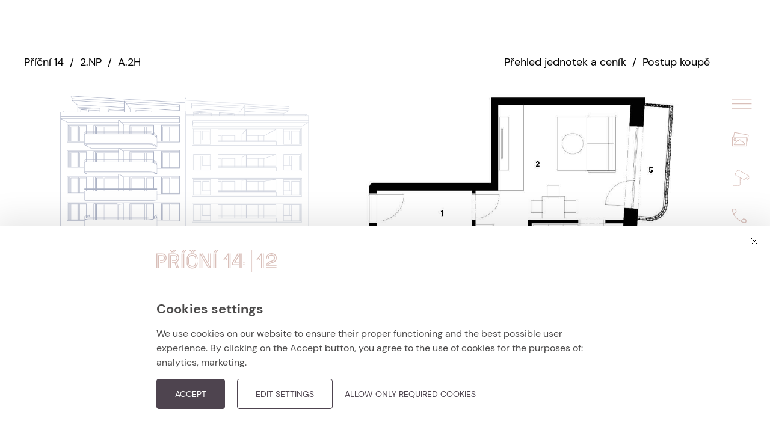

--- FILE ---
content_type: text/html; charset=utf-8
request_url: https://www.rezidencepricni.cz/en/jednotka/a-2h-99uNy6
body_size: 94491
content:

        
<!DOCTYPE html>
<html lang="en" >
<head>
    <meta charset="utf-8">
    <meta name="format-detection" content="telephone=no">
    
    <!-- Google tag (gtag.js) -->
<script async src="https://www.googletagmanager.com/gtag/js?id=G-KK8GV5CFZT"></script>
<noscript>
  <img height="1" width="1" style="display:none" 
       src="https://www.facebook.com/tr?id=290965183884410&ev=PageView&noscript=1"/>
</noscript>

<!-- Google Tag Manager -->
<script>(function(w,d,s,l,i){w[l]=w[l]||[];w[l].push({'gtm.start':
new Date().getTime(),event:'gtm.js'});var f=d.getElementsByTagName(s)[0],
j=d.createElement(s),dl=l!='dataLayer'?'&l='+l:'';j.async=true;j.src=
'https://www.googletagmanager.com/gtm.js?id='+i+dl;f.parentNode.insertBefore(j,f);
})(window,document,'script','dataLayer','GTM-W7NZG67N');</script>
<!-- End Google Tag Manager -->
    <meta http-equiv="X-UA-Compatible" content="IE=edge" />
    <meta name="viewport" content="width=device-width,minimum-scale=1,initial-scale=1">
    <link rel="icon" type="image/ico" href="/assets/gfx/favicon.ico" />
    <link media="all" rel="stylesheet" href="/assets/app.css?v=02" />
    <link media="all" rel="stylesheet" href="/assets/css/edit.css?v=19" />
    
        <meta property="og:title"
            content="A.2H | Příční">
        <meta property="og:type" content="website">
        <meta property="og:image" content="https://www.rezidencepricni.cz/upItems/imgs/Pricni_12_05_default.jpg">
        <meta name="description"
            content="Příční" />
        <title>
            A.2H |
            Příční
        </title>
        <style>
            .form--main .form__control::placeholder {
                color: black;
            }
        </style>
    
    <script type="text/javascript" src="/assets/app.js?v=04"></script>
    <link media="all" rel="stylesheet" href="/assets/css/owl.carousel.css" />
    <script type="text/javascript" src="/assets/js/owl.carousel.min.js"></script>
    <script type="text/javascript" src="/assets/js/three.min.js"></script>
    <script type="text/javascript" src="/assets/js/panolens.min.js"></script>
    <link media="all" rel="stylesheet" href="/assets/css/animate.min.css" />
    <script type="text/javascript" src="/assets/js/wow.min.js"></script>
    <script>
        new WOW().init();
    </script>
    <link media="all" rel="stylesheet" href="/assets/css/cookies.css?v=03" />
    <script type="text/javascript" src="/assets/js/orejime.js?v=02"></script>
</head>
<body>
    <!-- Google Tag Manager (noscript) -->
<noscript><iframe src="https://www.googletagmanager.com/ns.html?id=GTM-W7NZG67N"
height="0" width="0" style="display:none;visibility:hidden"></iframe></noscript>
<!-- End Google Tag Manager (noscript) -->
    <div id="fb-root"></div>

    <header class="header header--scroll">

        
<div class="menu">
  <div class="menu__logo">
    <a href="/cs/default">
      <img class="menu__logo-img" src="/assets/img/logo.svg" />
    </a>
  </div>
  <div class="menu__links">
    
        <a href="/cs/default#o-projektu" class="menu__links-item">
          O&nbsp;projektu
        </a>
      
        <a href="#standardy" class="menu__links-item">
          Standardy
        </a>
      
        <a href="/cs/default#olokalite" class="menu__links-item">
          Lokalita
        </a>
      
        <a href="/cs/default#harmonogram" class="menu__links-item">
          Harmonogram
        </a>
      
        <a href="/cs/default#udrzitelnost" class="menu__links-item">
          Udržitelnost
        </a>
      
    <a href="#form" class="menu__links-item">
      Kontakty
    </a>
    <a href="#" class="menu__links-item gallery">
      Fotogalerie
    </a>
  </div>
  <div class="menu__btn">
    <a href="/en/byty-a-cenik" class="btn">
      Nabídka bytů
    </a>
  </div>
</div>


<div class="main-navigation">
  <div class="nav-container">
    <span class="close"></span>
    <a href="/en/default">
      <img class="nav-logo" src="/assets/gfx/logo.svg" />
    </a>
    
        <nav style="margin-bottom: 40px;">
          <ul>
            <li>
              <a href="/en/byty-a-cenik" class="link">
                Nabídka bytů
              </a>
            </li>
      
        <li>
          <a href="/cs/default#o-projektu" class="link">
          O&nbsp;projektu
          </a>
        </li>
      
        <li>
          <a href="#standardy" class="link">
          Standardy
          </a>
        </li>
      
        <li>
          <a href="/cs/default#olokalite" class="link">
          Lokalita
          </a>
        </li>
      
        <li>
          <a href="/cs/default#harmonogram" class="link">
          Harmonogram
          </a>
        </li>
      
        <li>
          <a href="/cs/default#udrzitelnost" class="link">
          Udržitelnost
          </a>
        </li>
      
          <li>
            <a href="/en/jednotka" class="gallery">
              fotogalerie
            </a>
          </li>
        </ul>
        </nav>
      
    <a data-open="stream" class="stream">
      online přenos ze stavby
    </a><br>
    <a href="tel:+420&nbsp;607&nbsp;207&nbsp;207" class="phone jsGtmPhone">
      +420&nbsp;607&nbsp;207&nbsp;207
    </a><br>
    <a href="mailto:sales@domoplan.eu" class="email jsGtmMail">
        sales@domoplan.eu
    </a><br>
    <a href="https://domoplan.eu" target="_blank">
      <img class="domoplan" src="/assets/gfx/devbydomoplan.svg" />
    </a>
    
    <style>
      .nav-container .gallery::before {
        display: none !important;
      }
      .nav-container .gallery {
        display: inline-block !important;
        font-weight: 700 !important;
        font-size: 26px !important;
        text-transform: uppercase !important;
        line-height: 52px !important;
        color: #d3d8e6 !important;
        padding: 0 !important;
        margin: 0 !important;
      }
      .nav-container .gallery:hover {
        color: #d9bfb9 !important;
      }
      @media (max-width: 767px) {
        .nav-container .gallery {
          font-size: 22px !important;
        }
      }
    </style>
  </div>
</div>

        
  <div class="offer-box">
    <div class="container">
      <div class="house">
        <h2>Kde budete doma?</h2>

        <a href="#" class="view">Jaký bude výhled<br>z nejvyšších pater?
          <img src="/assets/gfx/house/view.svg" />
        </a>

        <img class="number_14" src="/assets/gfx/house/14.svg" />
        
          <img class="floors__house-img" src="/upItems/imgs/nakres_podklad_default.svg" />

            <svg class="floors__house-box" style="top:111px;" width="100%" height="100%" viewBox="748.611 0 827.959 595.281" version="1.1" xmlns="http://www.w3.org/2000/svg"
            xmlns:xlink="http://www.w3.org/1999/xlink" xml:space="preserve" xmlns:serif="http://www.serif.com/"
            style="fill-rule:evenodd;clip-rule:evenodd;stroke-linejoin:round;stroke-miterlimit:2;">


      
            
                <a href="/en/patro/2-np-6FGqWM">
                  <path class="floors__house-layer floors__house-layer--1"
                  style="fill: #ffffff78;" data-floor="
                  1" d="
                  M1169.5,398.55H1488.5V470.91H1169.5Z" />
                </a>
              
                <a href="/en/patro/3-np-3DNPQ0">
                  <path class="floors__house-layer floors__house-layer--2"
                  style="fill: #ffffff78;" data-floor="
                  2" d="
                  M1169.5,326.32H1488.5V398.68H1169.5Z" />
                </a>
              
                <a href="/en/patro/4-np-7Fufzl">
                  <path class="floors__house-layer floors__house-layer--3"
                  style="fill: #ffffff78;" data-floor="
                  3" d="
                  M1169.5,253.96H1488.5V326.32H1169.5Z" />
                </a>
              
                <a href="/en/patro/5-np-9CzwAy">
                  <path class="floors__house-layer floors__house-layer--4"
                  style="fill: #ffffff78;" data-floor="
                  4" d="
                  M1169.5,184.67H1488.5V254.09H1169.5Z" />
                </a>
              
                <a href="/en/patro/6-np-72N4BZ">
                  <path class="floors__house-layer floors__house-layer--5"
                  style="fill: #ffffff78;" data-floor="
                  5" d="
                  M1169.5,115.25H1488.5V184.67H1169.5Z" />
                </a>
              
                <a href="/en/patro/7-np-9UpUWL">
                  <path class="floors__house-layer floors__house-layer--6"
                  style="fill: #ffffff78;" data-floor="
                  6" d="
                  M1424.554,103 1424.554,96.021 1437.916,89.375 1437.916,79.533 1167.5,62 1167.5,95.063 1169.5,95.133 1169.5,103 1169.5,104.5 1169.5,115.25 1488.5,115.25 1488.5,103" />
                </a>
              
          

            
                <a href="/en/patro/2-np-3iqmft">
                  <path class="floors__house-layer floors__house-layer--1"
                  style="fill: #ffffff78;" data-floor="
                  1" d="
                  M843.5 398.142h326v72.357H843.5Z" />
                </a>
              
                <a href="/en/patro/3-np-3zaaJx">
                  <path class="floors__house-layer floors__house-layer--2"
                  style="fill: #ffffff78;" data-floor="
                  2" d="
                  M843.5 326.135h326v72.357H843.5Z" />
                </a>
              
                <a href="/en/patro/4-np-69AVr4">
                  <path class="floors__house-layer floors__house-layer--3"
                  style="fill: #ffffff78;" data-floor="
                  3" d="
                  M843.5 253.795h326v72.357H843.5Z" />
                </a>
              
                <a href="/en/patro/5-np-5ERenD">
                  <path class="floors__house-layer floors__house-layer--4"
                  style="fill: #ffffff78;" data-floor="
                  4" d="
                  M843.5 181.788h326v72.357H843.5Z" />
                </a>
              
                <a href="/en/patro/6-np-5FRImY">
                  <path class="floors__house-layer floors__house-layer--5"
                  style="fill: #ffffff78;" data-floor="
                  5" d="
                  M843.5 109.75h326v72.357H843.5Z" />
                </a>
              
                <a href="/en/patro/7-np-3gKWe8">
                  <path class="floors__house-layer floors__house-layer--6"
                  style="fill: #ffffff78;" data-floor="
                  6" d="
                  M1167.5,95.181 1167.5,73.75 870.375,56.5 873.5,63 873.5,68 888.125,79.75 888.125,95.25 848.25,95.25 848.25,98.5 843.5,98.5 843.5,109.75 1169.5,109.75 1169.5,95.181" />
                </a>
              
            </svg>
          
        <img class="number_12" src="/assets/gfx/house/12.svg" />


      </div>

    </div>

    <div class="line">
      <span class="offer-toggle">
        Nabídka bytů
      </span>
    </div>

  </div>

        
  <nav class="nav-fixed">
        <ul>

                  <li>
                    <a href="" class="nav-toggle">
                    </a>
                  </li>

                  <li>
                    <a href="" style="background: url(/assets/gfx/galerie.svg); background-size: contain; background-position: center; background-repeat: no-repeat;" class="gallery" data-tooltip aria-haspopup="true" data-position="left" data-alignment="center" data-disable-hover="false" tabindex="1" title="Fotogalerie">
                    </a>
                  </li>
                  <li>
                    <a href="" class="stream" data-tooltip aria-haspopup="true" data-position="left" data-alignment="center" data-disable-hover="false" tabindex="1" title="Online přenos ze stavby">
                    </a>
                  </li>
                  <li>
                   <a href="tel:+420&nbsp;607&nbsp;207&nbsp;207" class="phone jsGtmPhone" target="_blank" data-tooltip aria-haspopup="true" data-position="left" data-alignment="center" data-disable-hover="false" tabindex="1" title="+420&nbsp;607&nbsp;207&nbsp;207">
                        </a>
                  </li>

                  <li>
                    <a href="mailto:sales@domoplan.eu" class="email jsGtmMail" target="_blank" data-tooltip aria-haspopup="true" data-position="left" data-alignment="center" data-disable-hover="false" tabindex="1" title="sales@domoplan.eu">
                          </a>
                  </li>

                  

                  </ul>
        </nav>

    </header>

    <main class="">
        

        <section class="jednotka" style="padding-top: 0; margin-top: -2rem;">
            <div class="row row--narrow">
                <div class="sell__breadcrumbs-box">
                    <div class="sell__breadcrumbs">
                        <div class="sell__breadcrumbs-item">
                            <a href="/en/dum/68zEg6">
                                Příční 14
                            </a>
                        </div>
                        <div class="sell__breadcrumbs-delimiter">
                            /
                        </div>
                        <div class="sell__breadcrumbs-item">
                            <a href="/en/patro/3iqmft">
                                2.NP
                            </a>
                        </div>
                        <div class="sell__breadcrumbs-delimiter">
                            /
                        </div>
                        <div class="sell__breadcrumbs-item">
                            A.2H
                        </div>
                    </div>
                    <div class="sell__breadcrumbs">
                        <div class="sell__breadcrumbs-item">
                            <a href="#prehled">
                                Přehled jednotek a&nbsp;ceník
                            <a>
                        </div>
                        <div class="sell__breadcrumbs-delimiter">
                            /
                        </div>
                        <div class="sell__breadcrumbs-item">
                            <a href="#krok">
                                Postup koupě
                            </a>
                        </div>
                    </div>
                </div>
            </div>
            <div class="row row--narrow">
                <div class="col col--floors">

                    <div class="info__imgs-item info__imgs-item--1">
                        <div class="floors__house floors__house--detail" style="margin-top: 2rem;">
                            <img class="floors__house-img" alt="" width="3450" height="2480" src="/upItems/imgs/nakres_podklad_default_kopie2_default.png" />
                            <svg class="floors__house-box" width="100%" height="100%" viewBox="748.611 0 827.959 595.281" version="1.1"
                            xmlns="http://www.w3.org/2000/svg" xmlns:xlink="http://www.w3.org/1999/xlink"
                            xml:space="preserve" xmlns:serif="http://www.serif.com/"
                            style="fill-rule:evenodd;clip-rule:evenodd;stroke-linejoin:round;stroke-miterlimit:2;">
                            <path class="floors__house-layer floors__house-layer--active" d="M843.5 398.142h326v72.357H843.5Z" />
                            
                                    <g data-tooltip data-template-classes="tooltip--sale" aria-haspopup="true"
                                        data-click-open="false" data-position="right" data-alignment="center"
                                        data-disable-hover="false" data-allow-html="true" tabindex="1"
                                        title="2.NP">
                                    <a href="/en/patro/2-np-3iqmft">
                                        <path class="floors__house-layer floors__house-layer--1" data-floor="
                                        1" d="
                                        M843.5 398.142h326v72.357H843.5Z" />
                                    </a>
                                    </g>
                                
                                    <g data-tooltip data-template-classes="tooltip--sale" aria-haspopup="true"
                                        data-click-open="false" data-position="right" data-alignment="center"
                                        data-disable-hover="false" data-allow-html="true" tabindex="1"
                                        title="3.NP">
                                    <a href="/en/patro/3-np-3zaaJx">
                                        <path class="floors__house-layer floors__house-layer--2" data-floor="
                                        2" d="
                                        M843.5 326.135h326v72.357H843.5Z" />
                                    </a>
                                    </g>
                                
                                    <g data-tooltip data-template-classes="tooltip--sale" aria-haspopup="true"
                                        data-click-open="false" data-position="right" data-alignment="center"
                                        data-disable-hover="false" data-allow-html="true" tabindex="1"
                                        title="4.NP">
                                    <a href="/en/patro/4-np-69AVr4">
                                        <path class="floors__house-layer floors__house-layer--3" data-floor="
                                        3" d="
                                        M843.5 253.795h326v72.357H843.5Z" />
                                    </a>
                                    </g>
                                
                                    <g data-tooltip data-template-classes="tooltip--sale" aria-haspopup="true"
                                        data-click-open="false" data-position="right" data-alignment="center"
                                        data-disable-hover="false" data-allow-html="true" tabindex="1"
                                        title="5.NP">
                                    <a href="/en/patro/5-np-5ERenD">
                                        <path class="floors__house-layer floors__house-layer--4" data-floor="
                                        4" d="
                                        M843.5 181.788h326v72.357H843.5Z" />
                                    </a>
                                    </g>
                                
                                    <g data-tooltip data-template-classes="tooltip--sale" aria-haspopup="true"
                                        data-click-open="false" data-position="right" data-alignment="center"
                                        data-disable-hover="false" data-allow-html="true" tabindex="1"
                                        title="6.NP">
                                    <a href="/en/patro/6-np-5FRImY">
                                        <path class="floors__house-layer floors__house-layer--5" data-floor="
                                        5" d="
                                        M843.5 109.75h326v72.357H843.5Z" />
                                    </a>
                                    </g>
                                
                                    <g data-tooltip data-template-classes="tooltip--sale" aria-haspopup="true"
                                        data-click-open="false" data-position="right" data-alignment="center"
                                        data-disable-hover="false" data-allow-html="true" tabindex="1"
                                        title="7.NP">
                                    <a href="/en/patro/7-np-3gKWe8">
                                        <path class="floors__house-layer floors__house-layer--6" data-floor="
                                        6" d="
                                        M1167.5,95.181 1167.5,73.75 870.375,56.5 873.5,63 873.5,68 888.125,79.75 888.125,95.25 848.25,95.25 848.25,98.5 843.5,98.5 843.5,109.75 1169.5,109.75 1169.5,95.181" />
                                    </a>
                                    </g>
                                
                            </svg>
                        </div>
                        <div class="floors__house floors__house--detail" style="margin-top: 2rem;">
                            <img class="floors__house-img" alt="" width="1800" height="612" src="/upItems/imgs/2NP_2501_default.jpg" />
                            <svg class="floors__house-box" version="1.1" xmlns="http://www.w3.org/2000/svg"
                                xmlns:xlink="http://www.w3.org/1999/xlink" x="0px" y="0px" width="100%" height="100%"
                                viewBox="0 0 1800 612" enable-background="new 0 0 677 524.891" xml:space="preserve">
                            <path fill-rule="evenodd" clip-rule="evenodd"
                                class="floors__house-layer floors__house-layer--active" d="M1720.598,414.508c5.2,0.254,10.325,0.5,12.014,0.583 c3.824,0.186,7.115-1.718,8.925-3.177c1.249-1.007,5.143-4.039,5.578-10.966c0.436-6.926,5.483-91.202,5.483-91.202l-25.816-1.731 l-8.094-3.103h-9.382h-0.724h-117.176v79.329l-112.493,0.399V512.5H1714.5L1720.598,414.508z" />
                            
                                    <g data-tooltip data-template-classes="tooltip--sale" aria-haspopup="true"
                                        data-click-open="false" data-position="right" data-alignment="center"
                                        data-disable-hover="false" data-allow-html="true" tabindex="1"
                                        title="B.2A">
                                    <a href="/en/jednotka/b-2a-9karGX">
                                        <path class="floors__house-layer floors__house-layer--1" data-floor="
                                        1" d="
                                        M352.512,256.495h-64.073v-65.66h-74.862V106.27H89.294 v101.593c-5.208,0-14.696,0-22.546,0c-8.35,0-16.707,4.197-16.707,15.826c0,9.831,0,59.128,0,68.503 c0,9.147,8.667,14.162,14.236,14.162c4.756,0,18.083,0,25.017,0v83.699h124.283h138.935V256.495z" />
                                    </a>
                                    </g>
                                
                                    <g data-tooltip data-template-classes="tooltip--sale" aria-haspopup="true"
                                        data-click-open="false" data-position="right" data-alignment="center"
                                        data-disable-hover="false" data-allow-html="true" tabindex="1"
                                        title="B.2B">
                                    <a href="/en/jednotka/b-2b-1zygeJ">
                                        <path class="floors__house-layer floors__house-layer--2" data-floor="
                                        2" d="
                                        M352.512,390.053h-64.073H89.294v5.662 c-5.208,0-14.696,0-22.546,0c-8.35,0-16.707,4.197-16.707,15.826c0,9.83,0,59.126,0,68.503c0,9.148,8.667,14.163,14.236,14.163 c4.756,0,18.083,0,25.017,0v15.983h124.283h138.935V390.053z" />
                                    </a>
                                    </g>
                                
                                    <g data-tooltip data-template-classes="tooltip--sale" aria-haspopup="true"
                                        data-click-open="false" data-position="right" data-alignment="center"
                                        data-disable-hover="false" data-allow-html="true" tabindex="1"
                                        title="A.2C">
                                    <a href="/en/jednotka/a-2c-3Z4kjq">
                                        <path class="floors__house-layer floors__house-layer--3" data-floor="
                                        3" d="
                                        M651.086,306.281 913.154,306.281 913.154,196.319 651.086,196.319 651.086,106.27 407.494,106.27 407.494,313.064 651.086,313.064" />
                                    </a>
                                    </g>
                                
                                    <g data-tooltip data-template-classes="tooltip--sale" aria-haspopup="true"
                                        data-click-open="false" data-position="right" data-alignment="center"
                                        data-disable-hover="false" data-allow-html="true" tabindex="1"
                                        title="A.2D">
                                    <a href="/en/jednotka/a-2d-3HxI2N">
                                        <path class="floors__house-layer floors__house-layer--4" data-floor="
                                        4" d="
                                        M651.086,497.636 913.152,497.636 913.154,310.323 407.494,310.323 407.494,313.064 407.494,497.636 407.494,503.912 651.086,503.912" />
                                    </a>
                                    </g>
                                
                                    <g data-tooltip data-template-classes="tooltip--sale" aria-haspopup="true"
                                        data-click-open="false" data-position="right" data-alignment="center"
                                        data-disable-hover="false" data-allow-html="true" tabindex="1"
                                        title="A.2E">
                                    <a href="/en/jednotka/a-2e-3k4OGY">
                                        <path class="floors__house-layer floors__house-layer--5" data-floor="
                                        5" d="
                                        M1422.563,313.354 1422.563,106.27 1179.257,106.27 1179.257,196.319 917.194,196.319 917.194,306.715 1179.257,306.715 1179.257,313.354" />
                                    </a>
                                    </g>
                                
                                    <g data-tooltip data-template-classes="tooltip--sale" aria-haspopup="true"
                                        data-click-open="false" data-position="right" data-alignment="center"
                                        data-disable-hover="false" data-allow-html="true" tabindex="1"
                                        title="A.2F">
                                    <a href="/en/jednotka/a-2f-8LvU26">
                                        <path class="floors__house-layer floors__house-layer--6" data-floor="
                                        6" d="
                                        M1422.563,513.365 1422.563,313.354 1188.566,313.354 1188.566,310.323 917.194,310.323 917.191,498.212 1179.257,498.212 1179.257,513.365" />
                                    </a>
                                    </g>
                                
                                    <g data-tooltip data-template-classes="tooltip--sale" aria-haspopup="true"
                                        data-click-open="false" data-position="right" data-alignment="center"
                                        data-disable-hover="false" data-allow-html="true" tabindex="1"
                                        title="A.2G">
                                    <a href="/en/jednotka/a-2g-9XgiSo">
                                        <path class="floors__house-layer floors__house-layer--7" data-floor="
                                        7" d="
                                        M1738.888,106.27h-265.239v76.051 c0,0,4.326-0.432,4.326,4.187c0,4.617,0,56.424,0,56.424h64.076v61.981h176.637l8.094,3.103l25.816,1.731 c0,0,4.859-77.688,5.482-89.616c0.355-6.82-2.765-16.755-13.708-17.461c-8.949-0.578-11.171-0.879-11.171-0.879L1738.888,106.27z" />
                                    </a>
                                    </g>
                                
                                    <g data-tooltip data-template-classes="tooltip--sale" aria-haspopup="true"
                                        data-click-open="false" data-position="right" data-alignment="center"
                                        data-disable-hover="false" data-allow-html="true" tabindex="1"
                                        title="A.2H">
                                    <a href="/en/jednotka/a-2h-99uNy6">
                                        <path class="floors__house-layer floors__house-layer--8" data-floor="
                                        8" d="
                                        M1720.598,414.508c5.2,0.254,10.325,0.5,12.014,0.583 c3.824,0.186,7.115-1.718,8.925-3.177c1.249-1.007,5.143-4.039,5.578-10.966c0.436-6.926,5.483-91.202,5.483-91.202l-25.816-1.731 l-8.094-3.103h-9.382h-0.724h-117.176v79.329l-112.493,0.399V512.5H1714.5L1720.598,414.508z" />
                                    </a>
                                    </g>
                                
                            </svg>
                        </div>
                    </div>

                </div>
                <div class="col col--half">

                    <div class="info__plan-box lazy" style="background-image: url(https://www.rezidencepricni.cz/upItems/imgs/A2H_default.jpg)">
                </div>

                <div class="info__imgs-left">
                    <div class="order-box">
                        
                                <div class="info__flex">
                                    <div>
                                        <span class="order">2</span> -
                                        Obývací pokoj
                                    </div>
                                    <div>
                                        23,5
                                        m²
                                    </div>
                                </div>
                            
                        
                                <div class="info__flex">
                                    <div>
                                        <span class="order">1</span> -
                                        Chodba
                                    </div>
                                    <div>
                                        6,5
                                        m²
                                    </div>
                                </div>
                            
                        
                                <div class="info__flex">
                                    <div>
                                        <span class="order">3</span> -
                                        Ložnice
                                    </div>
                                    <div>
                                        8,8
                                        m²
                                    </div>
                                </div>
                            
                        
                        
                        
                                <div class="info__flex">
                                    <div>
                                        <span class="order">4</span> -
                                        Koupelna
                                    </div>
                                    <div>
                                        4,6
                                        m²
                                    </div>
                                </div>
                            
                        
                        
                        
                        
                        
                        
                        
                        
                        
                        
                        
                        
                                <div class="info__flex">
                                    <div>
                                        Plocha příček
                                    </div>
                                    <div>
                                        2,4
                                        m²
                                    </div>
                                </div>
                            
                    </div>
                    
                            <div class="info__acreage">
                                <div>Podlahová plocha bytu</div>
                                <div>
                                    45,8
                                    m²
                                </div>
                            </div>
                        
                    
                    
                    
                    
                        
                        
                        
                        
                        
                        
                        
                        
                                <div class="info__flex">
                                    <div>
                                        <span class="order">5</span> -
                                        Balkon
                                    </div>
                                    <div>
                                        3,5
                                        m²
                                    </div>
                                </div>
                            
                        
                        <div class="info__acreage">
                            <div>Celková prodejní plocha</div>
                            <div>
                                49,3
                                m²
                            </div>
                        </div>
                        <script>
                            $(document).ready(function() {
                                var orderBoxes = $('.order-box');
                                
                                orderBoxes.each(function() {
                                    var infoFlexItems = $(this).find('.info__flex');
                                    
                                    infoFlexItems.sort(function(a, b) {
                                    var aOrder = $(a).find('.order').text();
                                    var bOrder = $(b).find('.order').text();
                                    
                                    if (!aOrder && !bOrder) {
                                        return 0;
                                    } else if (!aOrder) {
                                        return 1;
                                    } else if (!bOrder) {
                                        return -1;
                                    } else {
                                        return aOrder - bOrder;
                                    }
                                    });
                                    
                                    $(this).append(infoFlexItems);
                                });
                            });

                        </script>
                </div>



            </div>
            <div class="col col--half">

                <div class="info__half">
                    <h1 class="info__title title-6">
                        A.2H
                    </h1>
                    <div class="info__disposition title-6 table--capitalize">
                        Apartment
                        <span style="text-transform: lowercase;">2+kk</span>
                    </div>
                    <div class="info__row">
                        <div>Patro</div>
                        <div>2.NP</div>
                    </div>
                    <div class="info__row">
                        <div>Orientace</div>
                        <div>východ</div>
                    </div>
                    <div class="info__row">
                        <div>Podlahová plocha bytu</div>
                        <div>
                            45,8
                            m²
                        </div>
                    </div>
                    <div class="info__row">
                        <div>Celková prodejní plocha</div>
                        <div>
                            49,3
                            m²
                        </div>
                    </div>

                    <div class="info__files">
                        <a href="/assets/karty/1/A.2H.pdf" class="about__work-link" target="_blank">
                            <span class="about__work-linktext" style="color:#000;">
                                Karta bytu
                            </span>
                            <img class="about__work-linkarrow" src="/assets/gfx/arrow-mid.svg" />
                        </a>
                    </div>

                    
                    
                            <div class="info__files" style="margin-top: 0;">
                                <a class="about__work-link" href="/admin/fileGet.aspx?f=blkangsos&amp;m=2" target="_blank">
                                    <span class="about__work-linktext" style="color:#000;">
                                        Bytový standard
                                    </span>
                                    <img class="about__work-linkarrow" src="/assets/gfx/arrow-mid.svg" />
                                </a>
                            </div>
                        


                    
                            <div class="info__name">Příslušenství v&nbsp;ceně</div>
                        
                    
                            <div class="info__row info__row--paid">
                                <div>
                                    Balkon
                                </div>
                                <div>
                                    3,5
                                    m²
                                    
                                    
                                </div>
                            </div>
                        
                    
                    
                    

                    
                <div class="info__price-margin">
                    <div class="info__row">
                        <div>
                            Stav
                        </div>
                        
                                <div>
                                    Rezervováno
                                </div>
                            
                    </div>
                    <div class="info__price-box">
                        <div class="info__price-title">
                            Cena
                        </div>
                        <div class="info__price-item">
                            
                                    
                                            <span>
                                                Rezervováno
                                            </span>
                                        
                                
                        </div>
                    </div>
                </div>


                

                <div class="info__price-margin">
                    <div class="info__name">Přístušenství za příplatek</div>
                    
                            <div class="info__row info__row--paid">
                                <div>
                                    Sklepní box (povinný)
                                </div>
                                <div class="info__price-item info__price-box">
                                    180&nbsp;000&nbsp;Kč vč. DPH
                                    
                                </div>
                            </div>
                        
                            <div class="info__row info__row--paid">
                                <div>
                                    Parkovací stání (povinný)
                                </div>
                                <div class="info__price-item info__price-box">
                                    Na vyžádání
                                    
                                </div>
                            </div>
                        
                </div>
                <div class="info__files">
                    
                            <div>
                                <a href="https://www.rezidencepricni.cz/admin/fileGet.aspx?f=adsebgbbf&amp;m=2"class="about__work-link" target="_blank">
                                    <span class="about__work-linktext" style="color:#000;">
                                        Sklepní boxy
                                    </span>
                                    <img class="about__work-linkarrow" src="/assets/gfx/arrow-mid.svg" />
                                </a>
                            </div>
                        
                            <div>
                                <a href="https://www.rezidencepricni.cz/admin/fileGet.aspx?f=izlyeagsd&amp;m=2"class="about__work-link" target="_blank">
                                    <span class="about__work-linktext" style="color:#000;">
                                        Parkovací stání
                                    </span>
                                    <img class="about__work-linkarrow" src="/assets/gfx/arrow-mid.svg" />
                                </a>
                            </div>
                        
                </div>

            <div class="info__name info__energo" style="margin-top: 3rem; margin-bottom: 2rem;">
                <div class="info__row">
                    <div>Energetický štítek budovy</div>
                    <div>B (velmi úsporná)</div>
                </div>
            </div>

            
                    <div class="form__flex-btn">
                        <a data-open='contactModal'>
                            <div class="info__btn btn-reserve btn-res" data-res-apart="A.2H" data-res-price="
                            6790000">
                            <div class="info__btn-text">Rezervovat apartmán</div>
                            <img class="about__work-linkarrow" src="/assets/gfx/arrow-mid.svg" />
                    </div>
                    </a>
                    
                    <a data-open='shareModal'>
                        <div class="info__btn info__btn--gray share-modal-open" data-res-share="99uNy6">
                        Doporučit známému
                        <img class="about__work-linkarrow" src="/assets/gfx/arrow-mid-gray.svg" />
                        </div>
                    </a>
                    </div>
                
            </div>
            </div>
        </section>

        <section class="canvas canvas--gray">
            <div class="row row--narrow">
                <div class="column medium-8 small-12">
                    <div class="text text--noanim text--finance text--lg"><h2>Consult with our internal financing specialists and get everything done in one spot. No need to stress.</h2>
<p>We will be happy to help you finance your new apartment or valorize the remaining payment on the purchase price before final occupancy approval has been issued.</p></div>
                </div>
                <div class="column medium-12 small-12">
                    
                            <div class="row row--narrow hypo__app">
                        
                            <div class="column medium-4 small-12 hypo__app-item">
                                <h3 class="hypo__app-title">Independent consulting services</h3>
                                <div class="text text--noanim"><p><span>We provide standard real estate services as well as a comprehensive offering of all mortgage and loan services available on the market. Our advisors work independently of financial institutions, which allows us to find the optimal method of financing to meet your needs.</span></p></div>
                            </div>
                        
                            <div class="column medium-4 small-12 hypo__app-item">
                                <h3 class="hypo__app-title">Comprehensive services</h3>
                                <div class="text text--noanim"><p><span>We will help arrange the sale of your old apartment, set up financing for your first instalment, find the best mortgage on the market, and guarantee exclusive insurance conditions. All in one spot with no unnecessary paperwork or fuss.</span></p></div>
                            </div>
                        
                            <div class="column medium-4 small-12 hypo__app-item">
                                <h3 class="hypo__app-title">Purchase an apartment free of risk</h3>
                                <div class="text text--noanim"><p><span>If we arrange the financing for you, we will hold a preliminary reservation for you during the mortgage approval process without requiring payment of a reservation fee. You won't have to worry about losing your reservation if the process takes longer than expected.</span></p></div>
                            </div>
                        
                            </div>
                        
                </div>
                <div class="column medium-8 small-12">
                    <div class="text text--noanim text--finance">
                        <h3>15%</h3>
                        <p><span>You need just 15% from your own resources (10% if you are under 36) to purchase a new apartment. You can pay the remainder of the purchase price once the project is complete. Our contracting bank also guarantees the mortgage conditions approved at the time of signing the reservation agreement. If interest rates fall before the project is complete, we will have you re-approved under the better conditions.</span></p>
                    </div>
                </div>
                <div class="column medium-12 small-12">

                    
                    <ul class="accordion" data-accordion role="tablist" data-allow-all-closed="true" data-deep-link="true" data-update-history="true" data-deep-link-smudge="true" data-deep-link-smudge-delay="500">
                        <li class="accordion-item" data-accordion-item>
                            <a href="#hypoTab" class="accordion-title hypo__acc">
                                <h2 class="page__standards-btn hypo__acc-title">
                                    We offer special pre-arranged mortgage packages
                                    <img class="page__standards-img" src="/assets/img/arrow.svg" />
                                    <img class="page__standards-close" src="/assets/img/close.svg" />
                                </h2>
                            </a>
                            <div class="accordion-content" id="hypoTab" data-tab-content style="margin-top: 0rem;">
                                <div class="text hypo__acc-text"><p>We have prepared a range of special mortgage packages with lower interest rates and a number of added bonuses specific to this project.</p>
<p>For more information, please talk to our sales representatives.</p></div>
                                <div class="home__news-flex">
                                    <div class="home__news-info">
                                        
                                                <div class="owl-slider">
                                                    <div id="carouselHypo1" class="owl-carousel">
                                            
                                                <div class="item">
                                                    <div class="hypo__per hypo__per--lg">
                                                        
                                                                <img class="hypo__per-logo" alt="" width="1258" height="559" src="/upItems/imgs/Ceska_sporitelna_logo_2023_black_default_1_default.png" />
                                                            
                                                        <div class="hypo__per-per">
                                                            4.59% <span class="hypo__per-star">*</span>
                                                        </div>
                                                        
                                                                <div class="hypo__per-params">
                                                                    <div class="hypo__per-name">Mortgage interest rate up to 90% LTV fixed for 5&nbsp;years</div>
                                                                    <div class="hypo__per-value">6.04%</div>
                                                                </div>
                                                            
                                                                <div class="hypo__per-params">
                                                                    <div class="hypo__per-name">Mortgage interest rate up to 90% LTV fixed for 8&nbsp;years</div>
                                                                    <div class="hypo__per-value">6.04%</div>
                                                                </div>
                                                            
                                                                <div class="hypo__per-params">
                                                                    <div class="hypo__per-name">Mortgage interest rate up to 90% LTV fixed for 10&nbsp;years</div>
                                                                    <div class="hypo__per-value">6.04%</div>
                                                                </div>
                                                            
                                                                <div class="hypo__per-params">
                                                                    <div class="hypo__per-name">Mortgage handling fee</div>
                                                                    <div class="hypo__per-value">FREE</div>
                                                                </div>
                                                            
                                                                <div class="hypo__per-params">
                                                                    <div class="hypo__per-name">Mortgage drawdown fee</div>
                                                                    <div class="hypo__per-value">FREE</div>
                                                                </div>
                                                            
                                                                <div class="hypo__per-params">
                                                                    <div class="hypo__per-name">Drawdown fee for petition for entry into the Land Register</div>
                                                                    <div class="hypo__per-value">FREE</div>
                                                                </div>
                                                            
                                                                <div class="hypo__per-params">
                                                                    <div class="hypo__per-name">Fee for reserving funds in case of non-drawdown</div>
                                                                    <div class="hypo__per-value">FREE</div>
                                                                </div>
                                                            
                                                                <div class="hypo__per-params">
                                                                    <div class="hypo__per-name">Real estate estimate</div>
                                                                    <div class="hypo__per-value">FREE</div>
                                                                </div>
                                                            
                                                                <div class="hypo__per-params">
                                                                    <div class="hypo__per-name">Construction status reports</div>
                                                                    <div class="hypo__per-value">FREE</div>
                                                                </div>
                                                            
                                                                <div class="hypo__per-params">
                                                                    <div class="hypo__per-name">Preparing the addendum at the developer's&nbsp;initiative</div>
                                                                    <div class="hypo__per-value">FREE</div>
                                                                </div>
                                                            
                                                                <div class="hypo__per-params">
                                                                    <div class="hypo__per-name">Option for drawdown up to 100% of the value of the real estate</div>
                                                                    <div class="hypo__per-value">FREE</div>
                                                                </div>
                                                            
                                                    </div>
                                                </div>
                                            
                                                <div class="item">
                                                    <div class="hypo__per hypo__per--lg">
                                                        
                                                                <img class="hypo__per-logo" alt="" width="1280" height="852" src="/upItems/imgs/csob_logo_black_default_1_default.png" />
                                                            
                                                        <div class="hypo__per-per">
                                                            5.04% <span class="hypo__per-star">*</span>
                                                        </div>
                                                        
                                                                <div class="hypo__per-params">
                                                                    <div class="hypo__per-name">Discount interest rate</div>
                                                                    <div class="hypo__per-value">-0.10%</div>
                                                                </div>
                                                            
                                                                <div class="hypo__per-params">
                                                                    <div class="hypo__per-name">Mortgage handling fee</div>
                                                                    <div class="hypo__per-value">FREE</div>
                                                                </div>
                                                            
                                                                <div class="hypo__per-params">
                                                                    <div class="hypo__per-name">Mortgage drawdown fee</div>
                                                                    <div class="hypo__per-value">FREE</div>
                                                                </div>
                                                            
                                                                <div class="hypo__per-params">
                                                                    <div class="hypo__per-name">Drawdown fee for petition for entry into the Land Register</div>
                                                                    <div class="hypo__per-value">FREE</div>
                                                                </div>
                                                            
                                                                <div class="hypo__per-params">
                                                                    <div class="hypo__per-name">Fee for reserving funds in case of non-drawdown</div>
                                                                    <div class="hypo__per-value">FREE</div>
                                                                </div>
                                                            
                                                                <div class="hypo__per-params">
                                                                    <div class="hypo__per-name">Real estate estimate</div>
                                                                    <div class="hypo__per-value">FREE</div>
                                                                </div>
                                                            
                                                                <div class="hypo__per-params">
                                                                    <div class="hypo__per-name">Construction status reports</div>
                                                                    <div class="hypo__per-value">FREE</div>
                                                                </div>
                                                            
                                                                <div class="hypo__per-params">
                                                                    <div class="hypo__per-name">Option for drawdown up to 100% of the value of the real estate</div>
                                                                    <div class="hypo__per-value">FREE</div>
                                                                </div>
                                                            
                                                                <div class="hypo__per-params">
                                                                    <div class="hypo__per-name">Special account terms</div>
                                                                    <div class="hypo__per-value">ČSOB premium free (mortgage CZK 3&nbsp;mil. and up)</div>
                                                                </div>
                                                            
                                                    </div>
                                                </div>
                                            
                                                <div class="item">
                                                    <div class="hypo__per hypo__per--lg">
                                                        
                                                                <img class="hypo__per-logo" alt="" src="/upItems/imgs/Komercni_banka_logo_black_default_0001_1_default.svg" />
                                                            
                                                        <div class="hypo__per-per">
                                                            4.89% <span class="hypo__per-star">*</span>
                                                        </div>
                                                        
                                                                <div class="hypo__per-params">
                                                                    <div class="hypo__per-name">Mortgage interest rate up to 90% LTV fixed for 1&nbsp;year</div>
                                                                    <div class="hypo__per-value">7.84%</div>
                                                                </div>
                                                            
                                                                <div class="hypo__per-params">
                                                                    <div class="hypo__per-name">Mortgage interest rate up to 90% LTV fixed for 2&nbsp;years</div>
                                                                    <div class="hypo__per-value">6.84%</div>
                                                                </div>
                                                            
                                                                <div class="hypo__per-params">
                                                                    <div class="hypo__per-name">Mortgage interest rate up to 90% LTV fixed for 3&nbsp;years</div>
                                                                    <div class="hypo__per-value">5.99%</div>
                                                                </div>
                                                            
                                                                <div class="hypo__per-params">
                                                                    <div class="hypo__per-name">Mortgage interest rate up to 90% LTV fixed for 5&nbsp;years</div>
                                                                    <div class="hypo__per-value">5.69%</div>
                                                                </div>
                                                            
                                                                <div class="hypo__per-params">
                                                                    <div class="hypo__per-name">Mortgage interest rate up to 90% LTV fixed for 8&nbsp;years</div>
                                                                    <div class="hypo__per-value">5.69%</div>
                                                                </div>
                                                            
                                                                <div class="hypo__per-params">
                                                                    <div class="hypo__per-name">Mortgage interest rate up to 90% LTV fixed for 10&nbsp;years</div>
                                                                    <div class="hypo__per-value">5.69%</div>
                                                                </div>
                                                            
                                                                <div class="hypo__per-params">
                                                                    <div class="hypo__per-name">Mortgage handling fee</div>
                                                                    <div class="hypo__per-value">FREE WITH FIX 3+</div>
                                                                </div>
                                                            
                                                                <div class="hypo__per-params">
                                                                    <div class="hypo__per-name">Real estate estimate</div>
                                                                    <div class="hypo__per-value">FREE WITH FIX 3+</div>
                                                                </div>
                                                            
                                                                <div class="hypo__per-params">
                                                                    <div class="hypo__per-name">Preparing the addendum at the developer's&nbsp;initiative</div>
                                                                    <div class="hypo__per-value">FREE WITH FIX 3+</div>
                                                                </div>
                                                            
                                                    </div>
                                                </div>
                                            
                                                <div class="item">
                                                    <div class="hypo__per hypo__per--lg">
                                                        
                                                                <img class="hypo__per-logo" alt="" src="/upItems/imgs/unicredit_logo_black_default_1_default.svg" />
                                                            
                                                        <div class="hypo__per-per">
                                                            4.79% <span class="hypo__per-star">*</span>
                                                        </div>
                                                        
                                                                <div class="hypo__per-params">
                                                                    <div class="hypo__per-name">Poplatek za čerpání HÚ</div>
                                                                    <div class="hypo__per-value">1. čerpání zdarma, 2. a&nbsp;další 900&nbsp;Kč</div>
                                                                </div>
                                                            
                                                                <div class="hypo__per-params">
                                                                    <div class="hypo__per-name">Poplatek za čerpání na návrh na vklad do KN</div>
                                                                    <div class="hypo__per-value">ZDARMA</div>
                                                                </div>
                                                            
                                                                <div class="hypo__per-params">
                                                                    <div class="hypo__per-name">Poplatek za rezervaci zdrojů při nečerpání</div>
                                                                    <div class="hypo__per-value">ZDARMA</div>
                                                                </div>
                                                            
                                                                <div class="hypo__per-params">
                                                                    <div class="hypo__per-name">Odhad nemovitosti</div>
                                                                    <div class="hypo__per-value">ZDARMA</div>
                                                                </div>
                                                            
                                                                <div class="hypo__per-params">
                                                                    <div class="hypo__per-name">Protokoly o&nbsp;stavu výstavby</div>
                                                                    <div class="hypo__per-value">ZDARMA</div>
                                                                </div>
                                                            
                                                                <div class="hypo__per-params">
                                                                    <div class="hypo__per-name">Možnost čerpání do 100&nbsp;% hodnoty nemovitosti</div>
                                                                    <div class="hypo__per-value">do produktového LTV (tedy 80&nbsp;nebo 90%)</div>
                                                                </div>
                                                            
                                                                <div class="hypo__per-params">
                                                                    <div class="hypo__per-name">Zvýhodněný běžný účet</div>
                                                                    <div class="hypo__per-value">Účet START zdarma</div>
                                                                </div>
                                                            
                                                    </div>
                                                </div>
                                            
                                                    </div>
                                                    <script>
                                                        $(document).ready(function(){
                                                            var owlHypo1 = $('#carouselHypo1');
                                                            owlHypo1.owlCarousel({
                                                                autoplay: false,
                                                                lazyLoad: true,
                                                                loop: false,
                                                                responsiveClass: false,
                                                                autoHeight: false,
                                                                nav: false,
                                                                margin: 20,
                                                                dots: false,
                                                                items: 1,
                                                                mouseDrag: false,
                                                                touchDrag: false,
                                                            });
                                                            $('.home__news-next--hypo').click(function() {
                                                                owlHypo1.trigger('next.owl.carousel');
                                                            });
                                                            $('.home__news-prev--hypo').click(function() {
                                                                owlHypo1.trigger('prev.owl.carousel');
                                                            });
                                                        });
                                                    </script>
                                                </div>
                                            
                                    </div>
                                    <div class="home__news-img home__news-img--margin">
                                        
                                                <div class="owl-slider">
                                                    <div id="carouselHypo2" class="owl-carousel">
                                            
                                                <div class="item">
                                                    <div class="hypo__per hypo__per--sm">
                                                        
                                                                <img class="hypo__per-logo" alt="" width="1280" height="852" src="/upItems/imgs/csob_logo_black_default_1_default.png" />
                                                            
                                                        <div class="hypo__per-per">
                                                            5.04% <span class="hypo__per-star">*</span>
                                                        </div>
                                                    </div>
                                                </div>
                                            
                                                <div class="item">
                                                    <div class="hypo__per hypo__per--sm">
                                                        
                                                                <img class="hypo__per-logo" alt="" src="/upItems/imgs/Komercni_banka_logo_black_default_0001_1_default.svg" />
                                                            
                                                        <div class="hypo__per-per">
                                                            4.89% <span class="hypo__per-star">*</span>
                                                        </div>
                                                    </div>
                                                </div>
                                            
                                                <div class="item">
                                                    <div class="hypo__per hypo__per--sm">
                                                        
                                                                <img class="hypo__per-logo" alt="" src="/upItems/imgs/unicredit_logo_black_default_1_default.svg" />
                                                            
                                                        <div class="hypo__per-per">
                                                            4.79% <span class="hypo__per-star">*</span>
                                                        </div>
                                                    </div>
                                                </div>
                                            
                                                        <div class="item"></div>
                                                        <div class="item"></div>
                                                    </div>
                                                    <script>
                                                        $(document).ready(function(){
                                                            var owlHypo2 = $('#carouselHypo2');
                                                            owlHypo2.owlCarousel({
                                                                autoplay: false,
                                                                lazyLoad: true,
                                                                loop: false,
                                                                responsiveClass: false,
                                                                autoHeight: false,
                                                                nav: false,
                                                                margin: 0,
                                                                dots: false,
                                                                items: 1,
                                                                mouseDrag: false,
                                                                touchDrag: false,
                                                                scrollbarType: "progress",
                                                                responsive: {
                                                                0: {
                                                                    items: 1,
                                                                    margin: 0,
                                                                },
                                                                768: {
                                                                    items: 2,
                                                                    margin: 20,
                                                                },
                                                            }
                                                            });
                                                            $('.home__news-next--hypo').click(function() {
                                                                owlHypo2.trigger('next.owl.carousel');
                                                            });
                                                            $('.home__news-prev--hypo').click(function() {
                                                                owlHypo2.trigger('prev.owl.carousel');
                                                            });
                                                        });
                                                    </script>
                                                </div>
                                            
                                        <div class="home__news-nav home__news-nav--line">
                                            <div class="home__news-prev home__news-prev--hypo">
                                                <img src="/assets/img/prev.svg" />
                                            </div>
                                            <div class="home__news-next home__news-next--hypo">
                                                <img src="/assets/img/next.svg" />
                                            </div>
                                        </div>
                                        <div class="hypo__max mt-2 text-left" style="max-width: 100%;">*Zvýhodnění úroková sazba oproti aktuální standardní sazbě.</div>
                                    </div>
                                </div>
                            </div>
                        </li>
                    </ul>

                    
                    <ul class="accordion" data-accordion role="tablist" data-allow-all-closed="true" data-deep-link="true" data-update-history="true" data-deep-link-smudge="true" data-deep-link-smudge-delay="500">
                        <li class="accordion-item" data-accordion-item>
                            <a href="#hypoCalc" class="accordion-title hypo__acc">
                                <h2 class="page__standards-btn hypo__acc-title">
                                    Hypotéční kalkulačka
                                    <img class="page__standards-img" src="/assets/img/arrow.svg" />
                                    <img class="page__standards-close" src="/assets/img/close.svg" />
                                </h2>
                            </a>
                            <div class="accordion-content" id="hypoCalc" data-tab-content style="margin-top: 0rem;">

                                <div class="hypo__box hypo__box--offer">
                                
                                            
                                    <div class="calc-fields">
                                        <div class="row row--narrow aling-left" style="width: 100%;">
                                            <div class="column medium-12 small-12">
                                                <h3 class="title-6 form__res form__res--hypo">Možnosti financování</h3>
                                            </div>
                                            <div class="column medium-12 small-12">
                                                <fieldset class="hybrid hypo__progress">
                                                    <div class="wrapper" id="test">
                                                        <label class="label" for="objectNumber">Výše hypotéky</label>
                                                        <input class="field field-fill no-spin" name="objectNumber" id="objectNumber" type="number" min="1000000" max="30000000" step="50000" value="10000000">
                                                        <div class="hypo__desc">
                                                            Kč
                                                        </div>
                                                    </div>
                                                    <progress id="objectProgress" min="1000000" max="30000000" value="6790000"></progress>
                                                    <input class="slider" name="objectRange" id="objectRange" type="range" min="1000000" max="30000000" step="50000" value="6790000">
                                                </fieldset>
                                            </div>
                                            <div class="column medium-12 small-12">
                                                <fieldset class="hybrid hypo__progress hypo__years">
                                                    <div class="wrapper" id="downPayment">
                                                        <label class="label" for="downPaymentNumber">Vlastní zdroje</label>
                                                        <input class="field field-percentage no-spin" id="downPaymentNumber" type="number" min="0" max="10000000" step="100000" value="0">
                                                        <span class="initial-percentage" id="downPaymentPercentage">15</span>
                                                        <div class="hypo__desc">
                                                            %*
                                                        </div>
                                                    </div>
                                                    <div class="hypo__years-block"></div>
                                                    <progress id="downPaymentProgress" min="15" max="100" value="15"></progress>
                                                    <input class="slider" id="downPaymentRange" type="range" min="0" max="6790000" step="20000" value="0">
                                                </fieldset>
                                                <div class="hypo__max">Maximální výše úvěru</div>
                                            </div>
                                            <div class="column medium-12 small-12">
                                                <fieldset class="hybrid hypo__progress">
                                                    <div class="wrapper">
                                                        <label class="label" for="creditTermNumber">Počet let</label>
                                                        <input class="field no-spin" id="creditTermNumber" type="number" min="5" max="30" step="5" list="years" value="30">
                                                        <div class="hypo__desc">
                                                            let
                                                        </div>
                                                    </div>
                                                    <progress id="creditTermProgress" min="5" max="30" value="30"></progress>
                                                    <input class="slider" id="creditTermRange" type="range" min="5" max="30" step="5" list="years" value="30">
                                                </fieldset>
                                            </div>
                                            <div class="column medium-12 small-12 mt-2">
                                                <div class="hypo__toggle">
                                                    <label class="label">Sjednávám přes Domoplan</label>
                                                    <div class="hypo__toggle-text">
                                                        <div class="hypo__toggle-desc">Ne</div>
                                                        <label class="switch" for="checkbox" id="checkbox-own">
                                                            <input type="checkbox" id="checkbox" checked />
                                                            <div class="slider round"></div>
                                                        </label>
                                                        <div class="hypo__toggle-desc">Ano</div>
                                                    </div>
                                                </div>
                                            </div>
                                            <div class="column medium-12 small-12">
                                                
                                                        <div class="hypo__offers">
                                                    
                                                        <div class="hypo__offers-item hypo__offers-item--1 hypo__offers-item--active" data-rate="4.59">
                                                            <img class="hypo__offers-img" alt="" width="1258" height="559" src="/upItems/imgs/Ceska_sporitelna_logo_2023_black_default_1_default.png" />
                                                            <div class="hypo__offers-percent">
                                                                4.59%
                                                            </div>
                                                        </div>
                                                    
                                                        <div class="hypo__offers-item" data-rate="5.04">
                                                            <img class="hypo__offers-img" alt="" width="1280" height="852" src="/upItems/imgs/csob_logo_black_default_1_default.png" />
                                                            <div class="hypo__offers-percent">
                                                                5.04%
                                                            </div>
                                                        </div>
                                                    
                                                        <div class="hypo__offers-item" data-rate="4.89">
                                                            <img class="hypo__offers-img" alt="" src="/upItems/imgs/Komercni_banka_logo_black_default_0001_1_default.svg" />
                                                            <div class="hypo__offers-percent">
                                                                4.89%
                                                            </div>
                                                        </div>
                                                    
                                                        <div class="hypo__offers-item" data-rate="4.79">
                                                            <img class="hypo__offers-img" alt="" src="/upItems/imgs/unicredit_logo_black_default_1_default.svg" />
                                                            <div class="hypo__offers-percent">
                                                                4.79%
                                                            </div>
                                                        </div>
                                                    
                                                        </div>
                                                    
                                                <script>
                                                    $(document).ready(function() {
                                                        $('.hypo__offers-item').click(function() {
                                                            var rate = $(this).data('rate');
                                                            $('#interestRateNumber').val(rate);
                                                            calculateMortgage();
                                                        });
                                                    });
                                                </script>
                                                <script>
                                                    $('.hypo__offers-item').click(function() {
                                                        $('.hypo__offers-item').removeClass('hypo__offers-item--active');
                                                        $(this).addClass('hypo__offers-item--active');
                                                    });
                                                </script>
                                                <script>
                                                    $(document).ready(function() {
                                                        $('#checkbox-own').click(function() {
                                                            var checkbox = $("#checkbox");
                                                            if (checkbox.is(':checked')) {
                                                            checkbox.closest('.hypo__box').addClass('hypo__box--offer').removeClass('hypo__box--own');
                                                            } else {
                                                            checkbox.closest('.hypo__box').removeClass('hypo__box--offer').addClass('hypo__box--own');
                                                            }
                                                        });
                                                    });
                                                </script>
                                            </div>
                                            <div class="column medium-12 small-12">
                                                <fieldset class="hybrid hypo__progress hypo__rate">
                                                    <div class="wrapper">
                                                        <label class="label" for="interestRateNumber">Úrok</label>
                                                        <input class="field" id="interestRateNumber" type="number" min="1" max="20" step="0.1" value="4.59">
                                                        <progress class="hidden" id="interestRateProgress" min="1" max="20" value="4.59"></progress>
                                                        <input class="slider hidden" id="interestRateRange" type="range" min="1" max="20" step="0.1" value="4.59">
                                                        <div class="hypo__desc">
                                                            %
                                                        </div>
                                                    </div>
                                                </fieldset>
                                            </div>

                                        </div>
                                    </div>
                                    <div class="calc-result">
                                        <div class="row row--narrow align-left" style="width: 100%;">
                                            <dl class="column medium-12 small-12 result-calc">
                                                <dt class="result-term">Měsíční splátka</dt>
                                                <dd class="result-number" id="resultPayment"></dd>
                                            </dl>
                                            <div class="column medium-12 small-12">
                                                <p class="result-desc">
                                                    Údaje mají informativní charakter...<br>
                                                    Pro podrobnější informace, prosím, kontaktujte hypotečního specialistu.
                                                </p>
                                            </div>
                                        </div>
                                    </div>
            
            
                                </div>
                            </div>
                        </li>
                    </ul>
                </div>
                
                <div class="column medium-12 small-12 mt-2">
                    
                            <div class="hypo__fund">
                                <div class="text text--noanim">
                                    <h4>We offer premium insurance conditions for our clients</h4>
                                    <h3>discount of 40%</h3>
                                </div>
                                <div class="text text--noanim text--finance"><p><span>We always try to offer something extra. For this project we have negotiated exclusive conditions for apartment insurance, household insurance, liability insurance and more, discounted up to 40% as compared to the standard insurance price.<br /></span></p></div>
                                
                                        
                                                <a class="house__file" href="/admin/fileGet.aspx?f=ifklnzobl&amp;m=2" target="_blank">
                                                    Contact us for more information
                                                </a>
                                            
                                    
                            </div>
                        
                </div>
            </div>
        </section>

        <section class="canvas bg-brown canvas--pricelist" id="prehled">
            

<div class="row">
    <div class="column small-24">
        <style>
            .cpp {
                width: 15rem !important;
            }
            .btn {
                cursor: pointer !important;
            }
            .table__sold .btn {
                opacity: 0;
                pointer-events: none;
            }
            .table__res .btn {
                opacity: 1;
                pointer-events: all;
            }
            .table__res td:after {
                display: none;
            }
        </style>
        <ul class="accordion" data-accordion role="tablist" data-allow-all-closed="true" data-deep-link="true" data-update-history="true" data-deep-link-smudge="true" data-deep-link-smudge-delay="500">
            <li class="accordion-item is-active" data-accordion-item>
                <a href="#table" class="accordion-title">
                    <h2 class="project__pricelist-title title-6">Přehled jednotek a&nbsp;ceník</h2>
                    <img class="project__arrow" src="/assets/gfx/link-arrow.png" />
                </a>
                <div class="accordion-content" id="table" data-tab-content style="margin-top: 8rem;">
                    <div class="sell__house-box">
                        <div class="sell__house sell__house--0 sell__house--active" data-house="0" data-tab-house="0">
                            Vše
                        </div>
                        
                                <div class="sell__house sell__house--1" data-house="1" data-tab-house="1">
                                    Příční 14
                                </div>
                            
                                
                                        <div class="sell__house sell__house--2" data-house="2" data-tab-house="1">
                                            Příční 12
                                        </div>
                                    
                            
                        
                                
                            
                                
                            
                        
                    </div>
                    
                            <div class="sell__tabs sell__tabs--1">
                                <div class="sell__tabs-title sell__tabs-title--active sell__tabs-title--1-0" data-tab="0" data-tab-house="1">
                                    Vše
                                </div>
                                
                                        <div class="sell__tabs-title sell__tabs-title--1-1" data-tab="1" data-tab-house="1">
                                            2.NP
                                        </div>
                                    
                                        <div class="sell__tabs-title sell__tabs-title--1-2" data-tab="2" data-tab-house="1">
                                            3.NP
                                        </div>
                                    
                                        <div class="sell__tabs-title sell__tabs-title--1-3" data-tab="3" data-tab-house="1">
                                            4.NP
                                        </div>
                                    
                                        <div class="sell__tabs-title sell__tabs-title--1-4" data-tab="4" data-tab-house="1">
                                            5.NP
                                        </div>
                                    
                                        <div class="sell__tabs-title sell__tabs-title--1-5" data-tab="5" data-tab-house="1">
                                            6.NP
                                        </div>
                                    
                                        <div class="sell__tabs-title sell__tabs-title--1-6" data-tab="6" data-tab-house="1">
                                            7.NP
                                        </div>
                                    
                            </div>
                        
                            <div class="sell__tabs sell__tabs--2">
                                <div class="sell__tabs-title sell__tabs-title--active sell__tabs-title--2-0" data-tab="0" data-tab-house="2">
                                    Vše
                                </div>
                                
                                        <div class="sell__tabs-title sell__tabs-title--2-1" data-tab="1" data-tab-house="2">
                                            2.NP
                                        </div>
                                    
                                        <div class="sell__tabs-title sell__tabs-title--2-2" data-tab="2" data-tab-house="2">
                                            3.NP
                                        </div>
                                    
                                        <div class="sell__tabs-title sell__tabs-title--2-3" data-tab="3" data-tab-house="2">
                                            4.NP
                                        </div>
                                    
                                        <div class="sell__tabs-title sell__tabs-title--2-4" data-tab="4" data-tab-house="2">
                                            5.NP
                                        </div>
                                    
                                        <div class="sell__tabs-title sell__tabs-title--2-5" data-tab="5" data-tab-house="2">
                                            6.NP
                                        </div>
                                    
                                        <div class="sell__tabs-title sell__tabs-title--2-6" data-tab="6" data-tab-house="2">
                                            7.NP
                                        </div>
                                    
                            </div>
                        
                    
                            <div class="sell__house-house sell__house-house--1">
                                <div class="sell__tab sell__tab--active sell__tab--1-0">
                                    

    <table class="responsive-card-table table--0 unstriped text-17 text-left pricelist--desktop">
        <thead>
            <tr>
                <th>
                    House
                </th>
                <th>
                    Podlaží
                </th>
                <th>
                    Číslo
                </th>
                <th>
                    Dispozice
                </th>
                <th>
                    Plocha bytu
                </th>
                <th style="max-width: 15rem">
                    Balkon/Terasa
                </th>
                <th style="max-width: 12rem !important">
                    Celková prodejní plocha
                </th>
                <th>
                    Cena vč. DPH
                </th>
                <th class="table--nosort"> </th>
            </tr>
        </thead>
        <tbody>
            
                    
                            
                                    <tr class="tobuy__row sell__tab-link var--">
                                    <td>
                                        Příční 14
                                    </td>
                                    <td>
                                        2.NP
                                    </td>
                                    <td>
                                        B.2A
                                    </td>
                                    <td>
                                        3+kk
                                    </td>
                                    <td>
                                        67,5
                                        m²
                                    </td>
                                    <td>
                                        
                                                4,8
                                                m²
                                             /  - 
                                        
                                        
                                        
                                        
                                    </td>
                                    <td>
                                        72,3
                                        m²
                                    </td>

                                    <td 
                                            
                                        >
                            
                                    
                                            
                                                    Na vyžádání
                                                
                                        
                                
                            </td>
                            <td class="btn--table-box">
                                <a class="btn btn--table" href="/en/jednotka/b-2a-9karGX">
                                    Přejít na detail
                                </a>
                            </td>
                            </tr>
                            
                        
                            
                        
                            
                                    <tr class="tobuy__row sell__tab-link var--">
                                    <td>
                                        Příční 14
                                    </td>
                                    <td>
                                        2.NP
                                    </td>
                                    <td>
                                        A.2C
                                    </td>
                                    <td>
                                        2+kk
                                    </td>
                                    <td>
                                        55,9
                                        m²
                                    </td>
                                    <td>
                                         -  / 
                                                21,4
                                                m²
                                            
                                        
                                        
                                        
                                        
                                    </td>
                                    <td>
                                        94,6
                                        m²
                                    </td>

                                    <td 
                                            
                                        >
                            
                                    
                                            
                                                    Na vyžádání
                                                
                                        
                                
                            </td>
                            <td class="btn--table-box">
                                <a class="btn btn--table" href="/en/jednotka/a-2c-3Z4kjq">
                                    Přejít na detail
                                </a>
                            </td>
                            </tr>
                            
                        
                            
                                    <tr class="tobuy__row sell__tab-link var--">
                                    <td>
                                        Příční 14
                                    </td>
                                    <td>
                                        2.NP
                                    </td>
                                    <td>
                                        A.2D
                                    </td>
                                    <td>
                                        2+kk
                                    </td>
                                    <td>
                                        53,7
                                        m²
                                    </td>
                                    <td>
                                         -  / 
                                                36,6
                                                m²
                                            
                                        
                                        
                                        
                                        
                                    </td>
                                    <td>
                                        119,9
                                        m²
                                    </td>

                                    <td 
                                            
                                        >
                            
                                    
                                            
                                                    Na vyžádání
                                                
                                        
                                
                            </td>
                            <td class="btn--table-box">
                                <a class="btn btn--table" href="/en/jednotka/a-2d-3HxI2N">
                                    Přejít na detail
                                </a>
                            </td>
                            </tr>
                            
                        
                            
                        
                            
                                    <tr class="tobuy__row sell__tab-link var--">
                                    <td>
                                        Příční 14
                                    </td>
                                    <td>
                                        2.NP
                                    </td>
                                    <td>
                                        A.2F
                                    </td>
                                    <td>
                                        2+kk
                                    </td>
                                    <td>
                                        53,2
                                        m²
                                    </td>
                                    <td>
                                         -  / 
                                                36,6
                                                m²
                                            
                                        
                                        
                                        
                                        
                                    </td>
                                    <td>
                                        119,4
                                        m²
                                    </td>

                                    <td 
                                            
                                        >
                            
                                    
                                            
                                                    Na vyžádání
                                                
                                        
                                
                            </td>
                            <td class="btn--table-box">
                                <a class="btn btn--table" href="/en/jednotka/a-2f-8LvU26">
                                    Přejít na detail
                                </a>
                            </td>
                            </tr>
                            
                        
                            
                        
                            
                                    <tr class="tobuy__row sell__tab-link var--">
                                    <td>
                                        Příční 14
                                    </td>
                                    <td>
                                        2.NP
                                    </td>
                                    <td>
                                        A.2H
                                    </td>
                                    <td>
                                        2+kk
                                    </td>
                                    <td>
                                        45,8
                                        m²
                                    </td>
                                    <td>
                                        
                                                3,5
                                                m²
                                             /  - 
                                        
                                        
                                        
                                        
                                    </td>
                                    <td>
                                        49,3
                                        m²
                                    </td>

                                    <td 
                                            
                                        >
                            
                                    
                                            
                                                    Na vyžádání
                                                
                                        
                                
                            </td>
                            <td class="btn--table-box">
                                <a class="btn btn--table" href="/en/jednotka/a-2h-99uNy6">
                                    Přejít na detail
                                </a>
                            </td>
                            </tr>
                            
                        
                
                    
                            
                        
                            
                        
                            
                                    <tr class="tobuy__row sell__tab-link var--">
                                    <td>
                                        Příční 14
                                    </td>
                                    <td>
                                        3.NP
                                    </td>
                                    <td>
                                        A.3C
                                    </td>
                                    <td>
                                        2+kk
                                    </td>
                                    <td>
                                        56,6
                                        m²
                                    </td>
                                    <td>
                                        
                                                5,2
                                                m²
                                             /  - 
                                        
                                        
                                        
                                        
                                    </td>
                                    <td>
                                        61,8
                                        m²
                                    </td>

                                    <td 
                                            
                                        >
                            
                                    
                                            
                                                    Na vyžádání
                                                
                                        
                                
                            </td>
                            <td class="btn--table-box">
                                <a class="btn btn--table" href="/en/jednotka/a-3c-3X9Eh4">
                                    Přejít na detail
                                </a>
                            </td>
                            </tr>
                            
                        
                            
                        
                            
                                    <tr class="tobuy__row sell__tab-link var--">
                                    <td>
                                        Příční 14
                                    </td>
                                    <td>
                                        3.NP
                                    </td>
                                    <td>
                                        B.3E
                                    </td>
                                    <td>
                                        2+kk
                                    </td>
                                    <td>
                                        57,0
                                        m²
                                    </td>
                                    <td>
                                        
                                                5,2
                                                m²
                                             /  - 
                                        
                                        
                                        
                                        
                                    </td>
                                    <td>
                                        62,2
                                        m²
                                    </td>

                                    <td 
                                            
                                        >
                            
                                    
                                            
                                                    Na vyžádání
                                                
                                        
                                
                            </td>
                            <td class="btn--table-box">
                                <a class="btn btn--table" href="/en/jednotka/b-3e-6LA0wn">
                                    Přejít na detail
                                </a>
                            </td>
                            </tr>
                            
                        
                            
                                    <tr class="tobuy__row sell__tab-link var--">
                                    <td>
                                        Příční 14
                                    </td>
                                    <td>
                                        3.NP
                                    </td>
                                    <td>
                                        A.3F
                                    </td>
                                    <td>
                                        2+kk
                                    </td>
                                    <td>
                                        54,2
                                        m²
                                    </td>
                                    <td>
                                        
                                                5,2
                                                m²
                                             /  - 
                                        
                                        
                                        
                                        
                                    </td>
                                    <td>
                                        59,4
                                        m²
                                    </td>

                                    <td 
                                            
                                        >
                            
                                    
                                            
                                                    Na vyžádání
                                                
                                        
                                
                            </td>
                            <td class="btn--table-box">
                                <a class="btn btn--table" href="/en/jednotka/a-3f-0C04ji">
                                    Přejít na detail
                                </a>
                            </td>
                            </tr>
                            
                        
                            
                                    <tr class="tobuy__row sell__tab-link var--">
                                    <td>
                                        Příční 14
                                    </td>
                                    <td>
                                        3.NP
                                    </td>
                                    <td>
                                        A.3G
                                    </td>
                                    <td>
                                        2+kk
                                    </td>
                                    <td>
                                        51,2
                                        m²
                                    </td>
                                    <td>
                                        
                                                3,5
                                                m²
                                             /  - 
                                        
                                        
                                        
                                        
                                    </td>
                                    <td>
                                        54,7
                                        m²
                                    </td>

                                    <td >
                            
                                    
                                            Rezervováno
                                        
                                
                            </td>
                            <td class="btn--table-box">
                                <a class="btn btn--table" href="/en/jednotka/a-3g-4gt4f7">
                                    Přejít na detail
                                </a>
                            </td>
                            </tr>
                            
                        
                            
                                    <tr class="tobuy__row sell__tab-link var--">
                                    <td>
                                        Příční 14
                                    </td>
                                    <td>
                                        3.NP
                                    </td>
                                    <td>
                                        A.3H
                                    </td>
                                    <td>
                                        2+kk
                                    </td>
                                    <td>
                                        45,8
                                        m²
                                    </td>
                                    <td>
                                        
                                                3,5
                                                m²
                                             /  - 
                                        
                                        
                                        
                                        
                                    </td>
                                    <td>
                                        49,3
                                        m²
                                    </td>

                                    <td >
                            
                                    
                                            Rezervováno
                                        
                                
                            </td>
                            <td class="btn--table-box">
                                <a class="btn btn--table" href="/en/jednotka/a-3h-3m2eOf">
                                    Přejít na detail
                                </a>
                            </td>
                            </tr>
                            
                        
                
                    
                            
                        
                            
                        
                            
                                    <tr class="tobuy__row sell__tab-link var--">
                                    <td>
                                        Příční 14
                                    </td>
                                    <td>
                                        4.NP
                                    </td>
                                    <td>
                                        A.4C
                                    </td>
                                    <td>
                                        2+kk
                                    </td>
                                    <td>
                                        56,6
                                        m²
                                    </td>
                                    <td>
                                        
                                                5,2
                                                m²
                                             /  - 
                                        
                                        
                                        
                                        
                                    </td>
                                    <td>
                                        61,8
                                        m²
                                    </td>

                                    <td 
                                            
                                        >
                            
                                    
                                            
                                                    Na vyžádání
                                                
                                        
                                
                            </td>
                            <td class="btn--table-box">
                                <a class="btn btn--table" href="/en/jednotka/a-4c-6g0A0j">
                                    Přejít na detail
                                </a>
                            </td>
                            </tr>
                            
                        
                            
                                    <tr class="tobuy__row sell__tab-link var--">
                                    <td>
                                        Příční 14
                                    </td>
                                    <td>
                                        4.NP
                                    </td>
                                    <td>
                                        A.4D
                                    </td>
                                    <td>
                                        2+kk
                                    </td>
                                    <td>
                                        53,9
                                        m²
                                    </td>
                                    <td>
                                        
                                                5,2
                                                m²
                                             /  - 
                                        
                                        
                                        
                                        
                                    </td>
                                    <td>
                                        59,1
                                        m²
                                    </td>

                                    <td 
                                            
                                        >
                            
                                    
                                            
                                                    Na vyžádání
                                                
                                        
                                
                            </td>
                            <td class="btn--table-box">
                                <a class="btn btn--table" href="/en/jednotka/a-4d-7sWUPL">
                                    Přejít na detail
                                </a>
                            </td>
                            </tr>
                            
                        
                            
                                    <tr class="tobuy__row sell__tab-link var--">
                                    <td>
                                        Příční 14
                                    </td>
                                    <td>
                                        4.NP
                                    </td>
                                    <td>
                                        B.4E
                                    </td>
                                    <td>
                                        2+kk
                                    </td>
                                    <td>
                                        56,2
                                        m²
                                    </td>
                                    <td>
                                        
                                                5,2
                                                m²
                                             /  - 
                                        
                                        
                                        
                                        
                                    </td>
                                    <td>
                                        61,4
                                        m²
                                    </td>

                                    <td 
                                            
                                        >
                            
                                    
                                            
                                                    Na vyžádání
                                                
                                        
                                
                            </td>
                            <td class="btn--table-box">
                                <a class="btn btn--table" href="/en/jednotka/b-4e-9kMWSW">
                                    Přejít na detail
                                </a>
                            </td>
                            </tr>
                            
                        
                            
                        
                            
                        
                            
                                    <tr class="tobuy__row sell__tab-link var--">
                                    <td>
                                        Příční 14
                                    </td>
                                    <td>
                                        4.NP
                                    </td>
                                    <td>
                                        A.4H
                                    </td>
                                    <td>
                                        2+kk
                                    </td>
                                    <td>
                                        45,0
                                        m²
                                    </td>
                                    <td>
                                        
                                                3,5
                                                m²
                                             /  - 
                                        
                                        
                                        
                                        
                                    </td>
                                    <td>
                                        48,5
                                        m²
                                    </td>

                                    <td 
                                            
                                        >
                            
                                    
                                            
                                                    Na vyžádání
                                                
                                        
                                
                            </td>
                            <td class="btn--table-box">
                                <a class="btn btn--table" href="/en/jednotka/a-4h-7H1tpz">
                                    Přejít na detail
                                </a>
                            </td>
                            </tr>
                            
                        
                
                    
                            
                        
                            
                        
                            
                        
                            
                                    <tr class="tobuy__row sell__tab-link var--">
                                    <td>
                                        Příční 14
                                    </td>
                                    <td>
                                        5.NP
                                    </td>
                                    <td>
                                        B.5H
                                    </td>
                                    <td>
                                        2+kk
                                    </td>
                                    <td>
                                        44,8
                                        m²
                                    </td>
                                    <td>
                                        
                                                3,5
                                                m²
                                             /  - 
                                        
                                        
                                        
                                        
                                    </td>
                                    <td>
                                        48,3
                                        m²
                                    </td>

                                    <td >
                            
                                    
                                            Rezervováno
                                        
                                
                            </td>
                            <td class="btn--table-box">
                                <a class="btn btn--table" href="/en/jednotka/b-5h-0Iw7jB">
                                    Přejít na detail
                                </a>
                            </td>
                            </tr>
                            
                        
                
                    
                            
                        
                            
                        
                            
                        
                            
                        
                
                    
                            
                        
                            
                        
                            
                        
                
            
                    
                            
                        
                            
                                    <tr class="table__sold var--
                                    ">
                                    <td>
                                        Příční 14
                                    </td>
                                    <td>
                                        2.NP
                                    </td>
                                    <td>
                                        B.2B
                                    </td>
                                    <td>
                                        1+kk
                                    </td>
                                    <td>
                                        34,1
                                        m²
                                    </td>
                                    <td>
                                        
                                                4,8
                                                m²
                                             /  - 
                                        
                                        
                                        
                                        
                                    </td>
                                    <td>
                                        38,9
                                        m²
                                    </td>
                                    <td >
                            
                                    Prodáno
                                
                            </td>
                            <td></td>
                            </tr>
                            
                        
                            
                        
                            
                        
                            
                                    <tr class="table__sold var--
                                    ">
                                    <td>
                                        Příční 14
                                    </td>
                                    <td>
                                        2.NP
                                    </td>
                                    <td>
                                        A.2E
                                    </td>
                                    <td>
                                        2+kk
                                    </td>
                                    <td>
                                        55,9
                                        m²
                                    </td>
                                    <td>
                                         -  / 
                                                21,4
                                                m²
                                            
                                        
                                        
                                        
                                        
                                    </td>
                                    <td>
                                        94,6
                                        m²
                                    </td>
                                    <td >
                            
                                    Prodáno
                                
                            </td>
                            <td></td>
                            </tr>
                            
                        
                            
                        
                            
                                    <tr class="table__sold var--
                                    ">
                                    <td>
                                        Příční 14
                                    </td>
                                    <td>
                                        2.NP
                                    </td>
                                    <td>
                                        A.2G
                                    </td>
                                    <td>
                                        2+kk
                                    </td>
                                    <td>
                                        51,2
                                        m²
                                    </td>
                                    <td>
                                        
                                                3,5
                                                m²
                                             /  - 
                                        
                                        
                                        
                                        
                                    </td>
                                    <td>
                                        54,7
                                        m²
                                    </td>
                                    <td >
                            
                                    Prodáno
                                
                            </td>
                            <td></td>
                            </tr>
                            
                        
                            
                        
                
                    
                            
                                    <tr class="table__sold var--
                                    ">
                                    <td>
                                        Příční 14
                                    </td>
                                    <td>
                                        3.NP
                                    </td>
                                    <td>
                                        B.3A
                                    </td>
                                    <td>
                                        3+kk
                                    </td>
                                    <td>
                                        67,5
                                        m²
                                    </td>
                                    <td>
                                        
                                                4,8
                                                m²
                                             /  - 
                                        
                                        
                                        
                                        
                                    </td>
                                    <td>
                                        72,3
                                        m²
                                    </td>
                                    <td >
                            
                                    Prodáno
                                
                            </td>
                            <td></td>
                            </tr>
                            
                        
                            
                                    <tr class="table__sold var--
                                    ">
                                    <td>
                                        Příční 14
                                    </td>
                                    <td>
                                        3.NP
                                    </td>
                                    <td>
                                        B.3B
                                    </td>
                                    <td>
                                        1+kk
                                    </td>
                                    <td>
                                        34,1
                                        m²
                                    </td>
                                    <td>
                                        
                                                4,8
                                                m²
                                             /  - 
                                        
                                        
                                        
                                        
                                    </td>
                                    <td>
                                        38,9
                                        m²
                                    </td>
                                    <td >
                            
                                    Prodáno
                                
                            </td>
                            <td></td>
                            </tr>
                            
                        
                            
                        
                            
                                    <tr class="table__sold var--
                                    ">
                                    <td>
                                        Příční 14
                                    </td>
                                    <td>
                                        3.NP
                                    </td>
                                    <td>
                                        A.3D
                                    </td>
                                    <td>
                                        2+kk
                                    </td>
                                    <td>
                                        54,4
                                        m²
                                    </td>
                                    <td>
                                        
                                                5,2
                                                m²
                                             /  - 
                                        
                                        
                                        
                                        
                                    </td>
                                    <td>
                                        59,6
                                        m²
                                    </td>
                                    <td >
                            
                                    Prodáno
                                
                            </td>
                            <td></td>
                            </tr>
                            
                        
                            
                        
                            
                        
                            
                        
                            
                        
                
                    
                            
                                    <tr class="table__sold var--
                                    ">
                                    <td>
                                        Příční 14
                                    </td>
                                    <td>
                                        4.NP
                                    </td>
                                    <td>
                                        B.4A
                                    </td>
                                    <td>
                                        3+kk
                                    </td>
                                    <td>
                                        67,1
                                        m²
                                    </td>
                                    <td>
                                        
                                                4,8
                                                m²
                                             /  - 
                                        
                                        
                                        
                                        
                                    </td>
                                    <td>
                                        71,9
                                        m²
                                    </td>
                                    <td >
                            
                                    Prodáno
                                
                            </td>
                            <td></td>
                            </tr>
                            
                        
                            
                                    <tr class="table__sold var--
                                    ">
                                    <td>
                                        Příční 14
                                    </td>
                                    <td>
                                        4.NP
                                    </td>
                                    <td>
                                        B.4B
                                    </td>
                                    <td>
                                        1+kk
                                    </td>
                                    <td>
                                        34,1
                                        m²
                                    </td>
                                    <td>
                                        
                                                4,8
                                                m²
                                             /  - 
                                        
                                        
                                        
                                        
                                    </td>
                                    <td>
                                        38,9
                                        m²
                                    </td>
                                    <td >
                            
                                    Prodáno
                                
                            </td>
                            <td></td>
                            </tr>
                            
                        
                            
                        
                            
                        
                            
                        
                            
                                    <tr class="table__sold var--
                                    ">
                                    <td>
                                        Příční 14
                                    </td>
                                    <td>
                                        4.NP
                                    </td>
                                    <td>
                                        A.4F
                                    </td>
                                    <td>
                                        2+kk
                                    </td>
                                    <td>
                                        53,4
                                        m²
                                    </td>
                                    <td>
                                        
                                                5,2
                                                m²
                                             /  - 
                                        
                                        
                                        
                                        
                                    </td>
                                    <td>
                                        58,6
                                        m²
                                    </td>
                                    <td >
                            
                                    Prodáno
                                
                            </td>
                            <td></td>
                            </tr>
                            
                        
                            
                                    <tr class="table__sold var--
                                    ">
                                    <td>
                                        Příční 14
                                    </td>
                                    <td>
                                        4.NP
                                    </td>
                                    <td>
                                        A.4G
                                    </td>
                                    <td>
                                        2+kk
                                    </td>
                                    <td>
                                        50,3
                                        m²
                                    </td>
                                    <td>
                                        
                                                3,5
                                                m²
                                             /  - 
                                        
                                        
                                        
                                        
                                    </td>
                                    <td>
                                        53,8
                                        m²
                                    </td>
                                    <td >
                            
                                    Prodáno
                                
                            </td>
                            <td></td>
                            </tr>
                            
                        
                            
                        
                
                    
                            
                                    <tr class="table__sold var--
                                    ">
                                    <td>
                                        Příční 14
                                    </td>
                                    <td>
                                        5.NP
                                    </td>
                                    <td>
                                        B.5E
                                    </td>
                                    <td>
                                        2+kk
                                    </td>
                                    <td>
                                        56,2
                                        m²
                                    </td>
                                    <td>
                                        
                                                5,2
                                                m²
                                             /  - 
                                        
                                        
                                        
                                        
                                    </td>
                                    <td>
                                        61,4
                                        m²
                                    </td>
                                    <td >
                            
                                    Prodáno
                                
                            </td>
                            <td></td>
                            </tr>
                            
                        
                            
                                    <tr class="table__sold var--
                                    ">
                                    <td>
                                        Příční 14
                                    </td>
                                    <td>
                                        5.NP
                                    </td>
                                    <td>
                                        B.5F
                                    </td>
                                    <td>
                                        2+kk
                                    </td>
                                    <td>
                                        53,4
                                        m²
                                    </td>
                                    <td>
                                        
                                                5,2
                                                m²
                                             /  - 
                                        
                                        
                                        
                                        
                                    </td>
                                    <td>
                                        58,6
                                        m²
                                    </td>
                                    <td >
                            
                                    Prodáno
                                
                            </td>
                            <td></td>
                            </tr>
                            
                        
                            
                                    <tr class="table__sold var--
                                    ">
                                    <td>
                                        Příční 14
                                    </td>
                                    <td>
                                        5.NP
                                    </td>
                                    <td>
                                        B.5G
                                    </td>
                                    <td>
                                        2+kk
                                    </td>
                                    <td>
                                        50,3
                                        m²
                                    </td>
                                    <td>
                                        
                                                3,5
                                                m²
                                             /  - 
                                        
                                        
                                        
                                        
                                    </td>
                                    <td>
                                        53,8
                                        m²
                                    </td>
                                    <td >
                            
                                    Prodáno
                                
                            </td>
                            <td></td>
                            </tr>
                            
                        
                            
                        
                
                    
                            
                                    <tr class="table__sold var--
                                    ">
                                    <td>
                                        Příční 14
                                    </td>
                                    <td>
                                        6.NP
                                    </td>
                                    <td>
                                        B.6E
                                    </td>
                                    <td>
                                        2+kk
                                    </td>
                                    <td>
                                        56,2
                                        m²
                                    </td>
                                    <td>
                                        
                                                5,2
                                                m²
                                             /  - 
                                        
                                        
                                        
                                        
                                    </td>
                                    <td>
                                        61,4
                                        m²
                                    </td>
                                    <td >
                            
                                    Prodáno
                                
                            </td>
                            <td></td>
                            </tr>
                            
                        
                            
                                    <tr class="table__sold var--
                                    ">
                                    <td>
                                        Příční 14
                                    </td>
                                    <td>
                                        6.NP
                                    </td>
                                    <td>
                                        B.6F
                                    </td>
                                    <td>
                                        2+kk
                                    </td>
                                    <td>
                                        53,4
                                        m²
                                    </td>
                                    <td>
                                        
                                                5,2
                                                m²
                                             /  - 
                                        
                                        
                                        
                                        
                                    </td>
                                    <td>
                                        58,6
                                        m²
                                    </td>
                                    <td >
                            
                                    Prodáno
                                
                            </td>
                            <td></td>
                            </tr>
                            
                        
                            
                                    <tr class="table__sold var--
                                    ">
                                    <td>
                                        Příční 14
                                    </td>
                                    <td>
                                        6.NP
                                    </td>
                                    <td>
                                        B.6G
                                    </td>
                                    <td>
                                        2+kk
                                    </td>
                                    <td>
                                        50,3
                                        m²
                                    </td>
                                    <td>
                                        
                                                3,5
                                                m²
                                             /  - 
                                        
                                        
                                        
                                        
                                    </td>
                                    <td>
                                        53,8
                                        m²
                                    </td>
                                    <td >
                            
                                    Prodáno
                                
                            </td>
                            <td></td>
                            </tr>
                            
                        
                            
                                    <tr class="table__sold var--
                                    ">
                                    <td>
                                        Příční 14
                                    </td>
                                    <td>
                                        6.NP
                                    </td>
                                    <td>
                                        B.6H
                                    </td>
                                    <td>
                                        2+kk
                                    </td>
                                    <td>
                                        44,8
                                        m²
                                    </td>
                                    <td>
                                        
                                                3,5
                                                m²
                                             /  - 
                                        
                                        
                                        
                                        
                                    </td>
                                    <td>
                                        48,3
                                        m²
                                    </td>
                                    <td >
                            
                                    Prodáno
                                
                            </td>
                            <td></td>
                            </tr>
                            
                        
                
                    
                            
                                    <tr class="table__sold var--
                                    ">
                                    <td>
                                        Příční 14
                                    </td>
                                    <td>
                                        7.NP
                                    </td>
                                    <td>
                                        B.7F
                                    </td>
                                    <td>
                                        2+kk
                                    </td>
                                    <td>
                                        53,4
                                        m²
                                    </td>
                                    <td>
                                        
                                                5,2
                                                m²
                                             /  - 
                                        
                                        
                                        
                                        
                                    </td>
                                    <td>
                                        58,6
                                        m²
                                    </td>
                                    <td >
                            
                                    Prodáno
                                
                            </td>
                            <td></td>
                            </tr>
                            
                        
                            
                                    <tr class="table__sold var--
                                    ">
                                    <td>
                                        Příční 14
                                    </td>
                                    <td>
                                        7.NP
                                    </td>
                                    <td>
                                        B.7I
                                    </td>
                                    <td>
                                        4+kk
                                    </td>
                                    <td>
                                        97,9
                                        m²
                                    </td>
                                    <td>
                                        
                                                5,2
                                                m²
                                             / 
                                                12,4
                                                m²
                                            
                                        
                                        
                                        
                                        
                                    </td>
                                    <td>
                                        115,5
                                        m²
                                    </td>
                                    <td >
                            
                                    Prodáno
                                
                            </td>
                            <td></td>
                            </tr>
                            
                        
                            
                                    <tr class="table__sold var--
                                    ">
                                    <td>
                                        Příční 14
                                    </td>
                                    <td>
                                        7.NP
                                    </td>
                                    <td>
                                        B.7J
                                    </td>
                                    <td>
                                        1+kk
                                    </td>
                                    <td>
                                        34,7
                                        m²
                                    </td>
                                    <td>
                                         -  / 
                                                9,2
                                                m²
                                            
                                        
                                        
                                        
                                        
                                    </td>
                                    <td>
                                        43,9
                                        m²
                                    </td>
                                    <td >
                            
                                    Prodáno
                                
                            </td>
                            <td></td>
                            </tr>
                            
                        
                
        </tbody>
    </table>


    <div class="text-left pricelist--mobile">
        
                
                        
                                <div data-open='filipovice1' class="project__tobuy var--">
                                <div class="project__tobuy--firstrow">
                                    <h3 class="info__title title-7 project__tobuy--title">
                                        B.2A <span
                                            class="project__tobuy--titlesmall"> |
                                            3+kk |
                                            72,3
                                            m²
                                        </span>
                                    </h3>
                                </div>
                                <div class="project__tobuy--secondrow">
                                    <div>
                                        2.NP
                                    </div>
                                    <div class="project__tobuy--secondrow--small">
                                        Orientace
                                        západ
                                    </div>
                                </div>
                                <div class="project__tobuy--table">
                                    Balkon/Terasa: 
                                            4,8
                                            m²
                                         /  - 
                                    
                                    
                                    
                                     /  - <br>
                                    <div>
                                        Cena vč. DPH: 
                                        
                                                Rezervováno
                                            
                                    </div>
                                </div>

                                <div class="project__tobuy--price" style="margin: 1.5rem 0">
                                    <a class="btn btn--table" href="/en/jednotka/b-2a-9karGX">
                                        Přejít na detail
                                    </a>
                                </div>
    </div>
    
    
                        
    
                        
                                <div data-open='filipovice1' class="project__tobuy var--">
                                <div class="project__tobuy--firstrow">
                                    <h3 class="info__title title-7 project__tobuy--title">
                                        A.2C <span
                                            class="project__tobuy--titlesmall"> |
                                            2+kk |
                                            94,6
                                            m²
                                        </span>
                                    </h3>
                                </div>
                                <div class="project__tobuy--secondrow">
                                    <div>
                                        2.NP
                                    </div>
                                    <div class="project__tobuy--secondrow--small">
                                        Orientace
                                        východ
                                    </div>
                                </div>
                                <div class="project__tobuy--table">
                                    Balkon/Terasa:  -  / 
                                            21,4
                                            m²
                                        
                                    
                                    
                                    
                                     /  - <br>
                                    <div>
                                        Cena vč. DPH: 
                                        
                                                
                                                        <span>Na vyžádání</span>
                                                    
                                            
                                    </div>
                                </div>

                                <div class="project__tobuy--price" style="margin: 1.5rem 0">
                                    <a class="btn btn--table" href="/en/jednotka/a-2c-3Z4kjq">
                                        Přejít na detail
                                    </a>
                                </div>
    </div>
    
    
                        
                                <div data-open='filipovice1' class="project__tobuy var--">
                                <div class="project__tobuy--firstrow">
                                    <h3 class="info__title title-7 project__tobuy--title">
                                        A.2D <span
                                            class="project__tobuy--titlesmall"> |
                                            2+kk |
                                            119,9
                                            m²
                                        </span>
                                    </h3>
                                </div>
                                <div class="project__tobuy--secondrow">
                                    <div>
                                        2.NP
                                    </div>
                                    <div class="project__tobuy--secondrow--small">
                                        Orientace
                                        východ
                                    </div>
                                </div>
                                <div class="project__tobuy--table">
                                    Balkon/Terasa:  -  / 
                                            36,6
                                            m²
                                        
                                    
                                    
                                    
                                     /  - <br>
                                    <div>
                                        Cena vč. DPH: 
                                        
                                                
                                                        <span>Na vyžádání</span>
                                                    
                                            
                                    </div>
                                </div>

                                <div class="project__tobuy--price" style="margin: 1.5rem 0">
                                    <a class="btn btn--table" href="/en/jednotka/a-2d-3HxI2N">
                                        Přejít na detail
                                    </a>
                                </div>
    </div>
    
    
                        
    
                        
                                <div data-open='filipovice1' class="project__tobuy var--">
                                <div class="project__tobuy--firstrow">
                                    <h3 class="info__title title-7 project__tobuy--title">
                                        A.2F <span
                                            class="project__tobuy--titlesmall"> |
                                            2+kk |
                                            119,4
                                            m²
                                        </span>
                                    </h3>
                                </div>
                                <div class="project__tobuy--secondrow">
                                    <div>
                                        2.NP
                                    </div>
                                    <div class="project__tobuy--secondrow--small">
                                        Orientace
                                        západ
                                    </div>
                                </div>
                                <div class="project__tobuy--table">
                                    Balkon/Terasa:  -  / 
                                            36,6
                                            m²
                                        
                                    
                                    
                                    
                                     /  - <br>
                                    <div>
                                        Cena vč. DPH: 
                                        
                                                
                                                        <span>Na vyžádání</span>
                                                    
                                            
                                    </div>
                                </div>

                                <div class="project__tobuy--price" style="margin: 1.5rem 0">
                                    <a class="btn btn--table" href="/en/jednotka/a-2f-8LvU26">
                                        Přejít na detail
                                    </a>
                                </div>
    </div>
    
    
                        
    
                        
                                <div data-open='filipovice1' class="project__tobuy var--">
                                <div class="project__tobuy--firstrow">
                                    <h3 class="info__title title-7 project__tobuy--title">
                                        A.2H <span
                                            class="project__tobuy--titlesmall"> |
                                            2+kk |
                                            49,3
                                            m²
                                        </span>
                                    </h3>
                                </div>
                                <div class="project__tobuy--secondrow">
                                    <div>
                                        2.NP
                                    </div>
                                    <div class="project__tobuy--secondrow--small">
                                        Orientace
                                        východ
                                    </div>
                                </div>
                                <div class="project__tobuy--table">
                                    Balkon/Terasa: 
                                            3,5
                                            m²
                                         /  - 
                                    
                                    
                                    
                                     /  - <br>
                                    <div>
                                        Cena vč. DPH: 
                                        
                                                Rezervováno
                                            
                                    </div>
                                </div>

                                <div class="project__tobuy--price" style="margin: 1.5rem 0">
                                    <a class="btn btn--table" href="/en/jednotka/a-2h-99uNy6">
                                        Přejít na detail
                                    </a>
                                </div>
    </div>
    
    
    
                
                        
    
                        
    
                        
                                <div data-open='filipovice1' class="project__tobuy var--">
                                <div class="project__tobuy--firstrow">
                                    <h3 class="info__title title-7 project__tobuy--title">
                                        A.3C <span
                                            class="project__tobuy--titlesmall"> |
                                            2+kk |
                                            61,8
                                            m²
                                        </span>
                                    </h3>
                                </div>
                                <div class="project__tobuy--secondrow">
                                    <div>
                                        3.NP
                                    </div>
                                    <div class="project__tobuy--secondrow--small">
                                        Orientace
                                        východ
                                    </div>
                                </div>
                                <div class="project__tobuy--table">
                                    Balkon/Terasa: 
                                            5,2
                                            m²
                                         /  - 
                                    
                                    
                                    
                                     /  - <br>
                                    <div>
                                        Cena vč. DPH: 
                                        
                                                Rezervováno
                                            
                                    </div>
                                </div>

                                <div class="project__tobuy--price" style="margin: 1.5rem 0">
                                    <a class="btn btn--table" href="/en/jednotka/a-3c-3X9Eh4">
                                        Přejít na detail
                                    </a>
                                </div>
    </div>
    
    
                        
    
                        
                                <div data-open='filipovice1' class="project__tobuy var--">
                                <div class="project__tobuy--firstrow">
                                    <h3 class="info__title title-7 project__tobuy--title">
                                        B.3E <span
                                            class="project__tobuy--titlesmall"> |
                                            2+kk |
                                            62,2
                                            m²
                                        </span>
                                    </h3>
                                </div>
                                <div class="project__tobuy--secondrow">
                                    <div>
                                        3.NP
                                    </div>
                                    <div class="project__tobuy--secondrow--small">
                                        Orientace
                                        západ
                                    </div>
                                </div>
                                <div class="project__tobuy--table">
                                    Balkon/Terasa: 
                                            5,2
                                            m²
                                         /  - 
                                    
                                    
                                    
                                     /  - <br>
                                    <div>
                                        Cena vč. DPH: 
                                        
                                                Rezervováno
                                            
                                    </div>
                                </div>

                                <div class="project__tobuy--price" style="margin: 1.5rem 0">
                                    <a class="btn btn--table" href="/en/jednotka/b-3e-6LA0wn">
                                        Přejít na detail
                                    </a>
                                </div>
    </div>
    
    
                        
                                <div data-open='filipovice1' class="project__tobuy var--">
                                <div class="project__tobuy--firstrow">
                                    <h3 class="info__title title-7 project__tobuy--title">
                                        A.3F <span
                                            class="project__tobuy--titlesmall"> |
                                            2+kk |
                                            59,4
                                            m²
                                        </span>
                                    </h3>
                                </div>
                                <div class="project__tobuy--secondrow">
                                    <div>
                                        3.NP
                                    </div>
                                    <div class="project__tobuy--secondrow--small">
                                        Orientace
                                        západ
                                    </div>
                                </div>
                                <div class="project__tobuy--table">
                                    Balkon/Terasa: 
                                            5,2
                                            m²
                                         /  - 
                                    
                                    
                                    
                                     /  - <br>
                                    <div>
                                        Cena vč. DPH: 
                                        
                                                Rezervováno
                                            
                                    </div>
                                </div>

                                <div class="project__tobuy--price" style="margin: 1.5rem 0">
                                    <a class="btn btn--table" href="/en/jednotka/a-3f-0C04ji">
                                        Přejít na detail
                                    </a>
                                </div>
    </div>
    
    
                        
                                <div data-open='filipovice1' class="project__tobuy var--">
                                <div class="project__tobuy--firstrow">
                                    <h3 class="info__title title-7 project__tobuy--title">
                                        A.3G <span
                                            class="project__tobuy--titlesmall"> |
                                            2+kk |
                                            54,7
                                            m²
                                        </span>
                                    </h3>
                                </div>
                                <div class="project__tobuy--secondrow">
                                    <div>
                                        3.NP
                                    </div>
                                    <div class="project__tobuy--secondrow--small">
                                        Orientace
                                        východ
                                    </div>
                                </div>
                                <div class="project__tobuy--table">
                                    Balkon/Terasa: 
                                            3,5
                                            m²
                                         /  - 
                                    
                                    
                                    
                                     /  - <br>
                                    <div>
                                        Cena vč. DPH: 
                                        
                                                Rezervováno
                                            
                                    </div>
                                </div>

                                <div class="project__tobuy--price" style="margin: 1.5rem 0">
                                    <a class="btn btn--table" href="/en/jednotka/a-3g-4gt4f7">
                                        Přejít na detail
                                    </a>
                                </div>
    </div>
    
    
                        
                                <div data-open='filipovice1' class="project__tobuy var--">
                                <div class="project__tobuy--firstrow">
                                    <h3 class="info__title title-7 project__tobuy--title">
                                        A.3H <span
                                            class="project__tobuy--titlesmall"> |
                                            2+kk |
                                            49,3
                                            m²
                                        </span>
                                    </h3>
                                </div>
                                <div class="project__tobuy--secondrow">
                                    <div>
                                        3.NP
                                    </div>
                                    <div class="project__tobuy--secondrow--small">
                                        Orientace
                                        východ
                                    </div>
                                </div>
                                <div class="project__tobuy--table">
                                    Balkon/Terasa: 
                                            3,5
                                            m²
                                         /  - 
                                    
                                    
                                    
                                     /  - <br>
                                    <div>
                                        Cena vč. DPH: 
                                        
                                                Rezervováno
                                            
                                    </div>
                                </div>

                                <div class="project__tobuy--price" style="margin: 1.5rem 0">
                                    <a class="btn btn--table" href="/en/jednotka/a-3h-3m2eOf">
                                        Přejít na detail
                                    </a>
                                </div>
    </div>
    
    
    
                
                        
    
                        
    
                        
                                <div data-open='filipovice1' class="project__tobuy var--">
                                <div class="project__tobuy--firstrow">
                                    <h3 class="info__title title-7 project__tobuy--title">
                                        A.4C <span
                                            class="project__tobuy--titlesmall"> |
                                            2+kk |
                                            61,8
                                            m²
                                        </span>
                                    </h3>
                                </div>
                                <div class="project__tobuy--secondrow">
                                    <div>
                                        4.NP
                                    </div>
                                    <div class="project__tobuy--secondrow--small">
                                        Orientace
                                        východ
                                    </div>
                                </div>
                                <div class="project__tobuy--table">
                                    Balkon/Terasa: 
                                            5,2
                                            m²
                                         /  - 
                                    
                                    
                                    
                                     /  - <br>
                                    <div>
                                        Cena vč. DPH: 
                                        
                                                
                                                        <span>Na vyžádání</span>
                                                    
                                            
                                    </div>
                                </div>

                                <div class="project__tobuy--price" style="margin: 1.5rem 0">
                                    <a class="btn btn--table" href="/en/jednotka/a-4c-6g0A0j">
                                        Přejít na detail
                                    </a>
                                </div>
    </div>
    
    
                        
                                <div data-open='filipovice1' class="project__tobuy var--">
                                <div class="project__tobuy--firstrow">
                                    <h3 class="info__title title-7 project__tobuy--title">
                                        A.4D <span
                                            class="project__tobuy--titlesmall"> |
                                            2+kk |
                                            59,1
                                            m²
                                        </span>
                                    </h3>
                                </div>
                                <div class="project__tobuy--secondrow">
                                    <div>
                                        4.NP
                                    </div>
                                    <div class="project__tobuy--secondrow--small">
                                        Orientace
                                        východ
                                    </div>
                                </div>
                                <div class="project__tobuy--table">
                                    Balkon/Terasa: 
                                            5,2
                                            m²
                                         /  - 
                                    
                                    
                                    
                                     /  - <br>
                                    <div>
                                        Cena vč. DPH: 
                                        
                                                
                                                        <span>Na vyžádání</span>
                                                    
                                            
                                    </div>
                                </div>

                                <div class="project__tobuy--price" style="margin: 1.5rem 0">
                                    <a class="btn btn--table" href="/en/jednotka/a-4d-7sWUPL">
                                        Přejít na detail
                                    </a>
                                </div>
    </div>
    
    
                        
                                <div data-open='filipovice1' class="project__tobuy var--">
                                <div class="project__tobuy--firstrow">
                                    <h3 class="info__title title-7 project__tobuy--title">
                                        B.4E <span
                                            class="project__tobuy--titlesmall"> |
                                            2+kk |
                                            61,4
                                            m²
                                        </span>
                                    </h3>
                                </div>
                                <div class="project__tobuy--secondrow">
                                    <div>
                                        4.NP
                                    </div>
                                    <div class="project__tobuy--secondrow--small">
                                        Orientace
                                        západ
                                    </div>
                                </div>
                                <div class="project__tobuy--table">
                                    Balkon/Terasa: 
                                            5,2
                                            m²
                                         /  - 
                                    
                                    
                                    
                                     /  - <br>
                                    <div>
                                        Cena vč. DPH: 
                                        
                                                Rezervováno
                                            
                                    </div>
                                </div>

                                <div class="project__tobuy--price" style="margin: 1.5rem 0">
                                    <a class="btn btn--table" href="/en/jednotka/b-4e-9kMWSW">
                                        Přejít na detail
                                    </a>
                                </div>
    </div>
    
    
                        
    
                        
    
                        
                                <div data-open='filipovice1' class="project__tobuy var--">
                                <div class="project__tobuy--firstrow">
                                    <h3 class="info__title title-7 project__tobuy--title">
                                        A.4H <span
                                            class="project__tobuy--titlesmall"> |
                                            2+kk |
                                            48,5
                                            m²
                                        </span>
                                    </h3>
                                </div>
                                <div class="project__tobuy--secondrow">
                                    <div>
                                        4.NP
                                    </div>
                                    <div class="project__tobuy--secondrow--small">
                                        Orientace
                                        východ
                                    </div>
                                </div>
                                <div class="project__tobuy--table">
                                    Balkon/Terasa: 
                                            3,5
                                            m²
                                         /  - 
                                    
                                    
                                    
                                     /  - <br>
                                    <div>
                                        Cena vč. DPH: 
                                        
                                                
                                                        <span>Na vyžádání</span>
                                                    
                                            
                                    </div>
                                </div>

                                <div class="project__tobuy--price" style="margin: 1.5rem 0">
                                    <a class="btn btn--table" href="/en/jednotka/a-4h-7H1tpz">
                                        Přejít na detail
                                    </a>
                                </div>
    </div>
    
    
    
                
                        
    
                        
    
                        
    
                        
                                <div data-open='filipovice1' class="project__tobuy var--">
                                <div class="project__tobuy--firstrow">
                                    <h3 class="info__title title-7 project__tobuy--title">
                                        B.5H <span
                                            class="project__tobuy--titlesmall"> |
                                            2+kk |
                                            48,3
                                            m²
                                        </span>
                                    </h3>
                                </div>
                                <div class="project__tobuy--secondrow">
                                    <div>
                                        5.NP
                                    </div>
                                    <div class="project__tobuy--secondrow--small">
                                        Orientace
                                        východ
                                    </div>
                                </div>
                                <div class="project__tobuy--table">
                                    Balkon/Terasa: 
                                            3,5
                                            m²
                                         /  - 
                                    
                                    
                                    
                                     /  - <br>
                                    <div>
                                        Cena vč. DPH: 
                                        
                                                Rezervováno
                                            
                                    </div>
                                </div>

                                <div class="project__tobuy--price" style="margin: 1.5rem 0">
                                    <a class="btn btn--table" href="/en/jednotka/b-5h-0Iw7jB">
                                        Přejít na detail
                                    </a>
                                </div>
    </div>
    
    
    
                
                        
    
                        
    
                        
    
                        
    
    
                
                        
    
                        
    
                        
    
    
    </div>

    <script>
        function numberWithCommas(number) {
            var parts = number.toString().split(".");
            parts[0] = parts[0].replace(/\B(?=(\d{3})+(?!\d))/g, " ");
            return parts.join(".");
        }
        $(document).ready(function () {
            $(".digit-space").each(function () {
                var num = $(this).text();
                var commaNum = numberWithCommas(num);
                $(this).text(commaNum);
            });
        });
    </script>
                                </div>
                                
                                        <div class="sell__tab sell__tab--1-1">
                                            

<table class="responsive-card-table table--1 unstriped text-17 text-left pricelist--desktop">
    <thead>
        <tr>
            <th>House</th>
            <th>Podlaží</th>
            <th>Číslo</th>
            <th>Dispozice</th>
            <th>Orientace</th>
            <th>Plocha bytu</th>
            <th style="max-width: 15rem">Balkon/Terasa</th>
            <th class="cpp">Celková prodejní plocha</th>
            <th>Cena vč. DPH</th>
            <th class="table--nosort"> </th>
        </tr>
    </thead>
    <tbody>
        
                
            
                
            
                
                        <tr class="tobuy__row sell__tab-link var--">
                            <td>Příční 14</td>
                            <td>2.NP</td>
                            <td>A.2C</td>
                            <td>2+kk</td>
                            <td>východ</td>
                            <td>55,9 m²</td>
                            <td>
                                 -  / 
                                        21,4
                                        m²
                                    
                                
                                
                                
                                
                            </td>
                            <td>94,6 m²</td>
                            
                                    <td >
                                        
                                                
                                                        
                                                                Na vyžádání
                                                            
                                                    
                                            
                                    </td>
                                    <td class="btn--table-box">
                                        <a class="btn btn--table" href="/en/jednotka/a-2c-3Z4kjq">
                                            Přejít na detail
                                        </a>
                                    </td>
                                
                        </tr>
                    
            
                
                        <tr class="tobuy__row sell__tab-link var--">
                            <td>Příční 14</td>
                            <td>2.NP</td>
                            <td>A.2D</td>
                            <td>2+kk</td>
                            <td>východ</td>
                            <td>53,7 m²</td>
                            <td>
                                 -  / 
                                        36,6
                                        m²
                                    
                                
                                
                                
                                
                            </td>
                            <td>119,9 m²</td>
                            
                                    <td >
                                        
                                                
                                                        
                                                                Na vyžádání
                                                            
                                                    
                                            
                                    </td>
                                    <td class="btn--table-box">
                                        <a class="btn btn--table" href="/en/jednotka/a-2d-3HxI2N">
                                            Přejít na detail
                                        </a>
                                    </td>
                                
                        </tr>
                    
            
                
            
                
                        <tr class="tobuy__row sell__tab-link var--">
                            <td>Příční 14</td>
                            <td>2.NP</td>
                            <td>A.2F</td>
                            <td>2+kk</td>
                            <td>západ</td>
                            <td>53,2 m²</td>
                            <td>
                                 -  / 
                                        36,6
                                        m²
                                    
                                
                                
                                
                                
                            </td>
                            <td>119,4 m²</td>
                            
                                    <td >
                                        
                                                
                                                        
                                                                Na vyžádání
                                                            
                                                    
                                            
                                    </td>
                                    <td class="btn--table-box">
                                        <a class="btn btn--table" href="/en/jednotka/a-2f-8LvU26">
                                            Přejít na detail
                                        </a>
                                    </td>
                                
                        </tr>
                    
            
                
            
                
            
        
                
                        <tr class="table__sold var-- table__res">
                            <td>Příční 14</td>
                            <td>2.NP</td>
                            <td>B.2A</td>
                            <td>3+kk</td>
                            <td>západ</td>
                            <td>67,5 m²</td>
                            <td>
                                
                                        4,8
                                        m²
                                     /  - 
                                
                                
                                
                                
                            </td>
                            <td>72,3 m²</td>
                            <td >
                                
                                        
                                                Rezervováno
                                            
                                    
                            </td>
                            <td>
                                
                                        <div class="btn--table-box">
                                            <a class="btn btn--table" href="/en/jednotka/b-2a-9karGX">
                                                Přejít na detail
                                            </a>
                                        </div>
                                    
                            </td>
                        </tr>
                    
            
                
                        <tr class="table__sold var-- ">
                            <td>Příční 14</td>
                            <td>2.NP</td>
                            <td>B.2B</td>
                            <td>1+kk</td>
                            <td>západ</td>
                            <td>34,1 m²</td>
                            <td>
                                
                                        4,8
                                        m²
                                     /  - 
                                
                                
                                
                                
                            </td>
                            <td>38,9 m²</td>
                            <td >
                                
                                        Prodáno
                                    
                            </td>
                            <td>
                                
                                        <div class="btn--table-box">
                                            <a class="btn btn--table" href="/en/jednotka/b-2b-1zygeJ">
                                                Přejít na detail
                                            </a>
                                        </div>
                                    
                            </td>
                        </tr>
                    
            
                
            
                
            
                
                        <tr class="table__sold var-- ">
                            <td>Příční 14</td>
                            <td>2.NP</td>
                            <td>A.2E</td>
                            <td>2+kk</td>
                            <td>západ</td>
                            <td>55,9 m²</td>
                            <td>
                                 -  / 
                                        21,4
                                        m²
                                    
                                
                                
                                
                                
                            </td>
                            <td>94,6 m²</td>
                            <td >
                                
                                        Prodáno
                                    
                            </td>
                            <td>
                                
                                        <div class="btn--table-box">
                                            <a class="btn btn--table" href="/en/jednotka/a-2e-3k4OGY">
                                                Přejít na detail
                                            </a>
                                        </div>
                                    
                            </td>
                        </tr>
                    
            
                
            
                
                        <tr class="table__sold var-- ">
                            <td>Příční 14</td>
                            <td>2.NP</td>
                            <td>A.2G</td>
                            <td>2+kk</td>
                            <td>východ</td>
                            <td>51,2 m²</td>
                            <td>
                                
                                        3,5
                                        m²
                                     /  - 
                                
                                
                                
                                
                            </td>
                            <td>54,7 m²</td>
                            <td >
                                
                                        Prodáno
                                    
                            </td>
                            <td>
                                
                                        <div class="btn--table-box">
                                            <a class="btn btn--table" href="/en/jednotka/a-2g-9XgiSo">
                                                Přejít na detail
                                            </a>
                                        </div>
                                    
                            </td>
                        </tr>
                    
            
                
                        <tr class="table__sold var-- table__res">
                            <td>Příční 14</td>
                            <td>2.NP</td>
                            <td>A.2H</td>
                            <td>2+kk</td>
                            <td>východ</td>
                            <td>45,8 m²</td>
                            <td>
                                
                                        3,5
                                        m²
                                     /  - 
                                
                                
                                
                                
                            </td>
                            <td>49,3 m²</td>
                            <td >
                                
                                        
                                                Rezervováno
                                            
                                    
                            </td>
                            <td>
                                
                                        <div class="btn--table-box">
                                            <a class="btn btn--table" href="/en/jednotka/a-2h-99uNy6">
                                                Přejít na detail
                                            </a>
                                        </div>
                                    
                            </td>
                        </tr>
                    
            
    </tbody>
</table>


<div class="text-left pricelist--mobile">    
    
            
        
            
        
            
                    <div data-open='filipovice1' class="project__tobuy  var--">
                        <div class="project__tobuy--firstrow">
                            <h3 class="info__title title-7 project__tobuy--title">A.2C <span class="project__tobuy--titlesmall"> | 2+kk | 94,6 m²</span></h3>
                        </div>
                        <div class="project__tobuy--secondrow">
                            <div>
                                2.NP
                            </div>
                            <div class="project__tobuy--secondrow--small">
                                Orientace
                                východ
                            </div>
                        </div>
                        <div class="project__tobuy--table">
                            Balkon/Terasa:  -   /  21,4 m²      /  - <br>
                            <div>
                                Cena vč. DPH: 
                                
                                        
                                                <span>Na vyžádání</span>
                                            
                                    
                            </div>
                        </div>
                        <div class="project__tobuy--price" style="margin: 1.5rem 0">
                            <a class="btn btn--table" href="/en/jednotka/a-2c-3Z4kjq">
                                Přejít na detail
                            </a>
                        </div>
                    </div>
                
        
            
                    <div data-open='filipovice1' class="project__tobuy  var--">
                        <div class="project__tobuy--firstrow">
                            <h3 class="info__title title-7 project__tobuy--title">A.2D <span class="project__tobuy--titlesmall"> | 2+kk | 119,9 m²</span></h3>
                        </div>
                        <div class="project__tobuy--secondrow">
                            <div>
                                2.NP
                            </div>
                            <div class="project__tobuy--secondrow--small">
                                Orientace
                                východ
                            </div>
                        </div>
                        <div class="project__tobuy--table">
                            Balkon/Terasa:  -   /  36,6 m²      /  - <br>
                            <div>
                                Cena vč. DPH: 
                                
                                        
                                                <span>Na vyžádání</span>
                                            
                                    
                            </div>
                        </div>
                        <div class="project__tobuy--price" style="margin: 1.5rem 0">
                            <a class="btn btn--table" href="/en/jednotka/a-2d-3HxI2N">
                                Přejít na detail
                            </a>
                        </div>
                    </div>
                
        
            
        
            
                    <div data-open='filipovice1' class="project__tobuy  var--">
                        <div class="project__tobuy--firstrow">
                            <h3 class="info__title title-7 project__tobuy--title">A.2F <span class="project__tobuy--titlesmall"> | 2+kk | 119,4 m²</span></h3>
                        </div>
                        <div class="project__tobuy--secondrow">
                            <div>
                                2.NP
                            </div>
                            <div class="project__tobuy--secondrow--small">
                                Orientace
                                západ
                            </div>
                        </div>
                        <div class="project__tobuy--table">
                            Balkon/Terasa:  -   /  36,6 m²      /  - <br>
                            <div>
                                Cena vč. DPH: 
                                
                                        
                                                <span>Na vyžádání</span>
                                            
                                    
                            </div>
                        </div>
                        <div class="project__tobuy--price" style="margin: 1.5rem 0">
                            <a class="btn btn--table" href="/en/jednotka/a-2f-8LvU26">
                                Přejít na detail
                            </a>
                        </div>
                    </div>
                
        
            
        
            
        
</div>

<script>
    function numberWithCommas(number) {
    var parts = number.toString().split(".");
    parts[0] = parts[0].replace(/\B(?=(\d{3})+(?!\d))/g, " ");
    return parts.join(".");
    }
    $(document).ready(function () {
    $(".digit-space").each(function () {
        var num = $(this).text();
        var commaNum = numberWithCommas(num);
        $(this).text(commaNum);
    });
    });
</script>
                                        </div>
                                    
                                        <div class="sell__tab sell__tab--1-2">
                                            

<table class="responsive-card-table table--2 unstriped text-17 text-left pricelist--desktop">
    <thead>
        <tr>
            <th>House</th>
            <th>Podlaží</th>
            <th>Číslo</th>
            <th>Dispozice</th>
            <th>Orientace</th>
            <th>Plocha bytu</th>
            <th style="max-width: 15rem">Balkon/Terasa</th>
            <th class="cpp">Celková prodejní plocha</th>
            <th>Cena vč. DPH</th>
            <th class="table--nosort"> </th>
        </tr>
    </thead>
    <tbody>
        
                
            
                
            
                
            
                
            
                
            
                
            
                
            
                
            
        
                
                        <tr class="table__sold var-- ">
                            <td>Příční 14</td>
                            <td>3.NP</td>
                            <td>B.3A</td>
                            <td>3+kk</td>
                            <td>západ</td>
                            <td>67,5 m²</td>
                            <td>
                                
                                        4,8
                                        m²
                                     /  - 
                                
                                
                                
                                
                            </td>
                            <td>72,3 m²</td>
                            <td >
                                
                                        Prodáno
                                    
                            </td>
                            <td>
                                
                                        <div class="btn--table-box">
                                            <a class="btn btn--table" href="/en/jednotka/b-3a-6WAcxk">
                                                Přejít na detail
                                            </a>
                                        </div>
                                    
                            </td>
                        </tr>
                    
            
                
                        <tr class="table__sold var-- ">
                            <td>Příční 14</td>
                            <td>3.NP</td>
                            <td>B.3B</td>
                            <td>1+kk</td>
                            <td>západ</td>
                            <td>34,1 m²</td>
                            <td>
                                
                                        4,8
                                        m²
                                     /  - 
                                
                                
                                
                                
                            </td>
                            <td>38,9 m²</td>
                            <td >
                                
                                        Prodáno
                                    
                            </td>
                            <td>
                                
                                        <div class="btn--table-box">
                                            <a class="btn btn--table" href="/en/jednotka/b-3b-1UkyZg">
                                                Přejít na detail
                                            </a>
                                        </div>
                                    
                            </td>
                        </tr>
                    
            
                
                        <tr class="table__sold var-- table__res">
                            <td>Příční 14</td>
                            <td>3.NP</td>
                            <td>A.3C</td>
                            <td>2+kk</td>
                            <td>východ</td>
                            <td>56,6 m²</td>
                            <td>
                                
                                        5,2
                                        m²
                                     /  - 
                                
                                
                                
                                
                            </td>
                            <td>61,8 m²</td>
                            <td >
                                
                                        
                                                Rezervováno
                                            
                                    
                            </td>
                            <td>
                                
                                        <div class="btn--table-box">
                                            <a class="btn btn--table" href="/en/jednotka/a-3c-3X9Eh4">
                                                Přejít na detail
                                            </a>
                                        </div>
                                    
                            </td>
                        </tr>
                    
            
                
                        <tr class="table__sold var-- ">
                            <td>Příční 14</td>
                            <td>3.NP</td>
                            <td>A.3D</td>
                            <td>2+kk</td>
                            <td>východ</td>
                            <td>54,4 m²</td>
                            <td>
                                
                                        5,2
                                        m²
                                     /  - 
                                
                                
                                
                                
                            </td>
                            <td>59,6 m²</td>
                            <td >
                                
                                        Prodáno
                                    
                            </td>
                            <td>
                                
                                        <div class="btn--table-box">
                                            <a class="btn btn--table" href="/en/jednotka/a-3d-7ed2yB">
                                                Přejít na detail
                                            </a>
                                        </div>
                                    
                            </td>
                        </tr>
                    
            
                
                        <tr class="table__sold var-- table__res">
                            <td>Příční 14</td>
                            <td>3.NP</td>
                            <td>B.3E</td>
                            <td>2+kk</td>
                            <td>západ</td>
                            <td>57,0 m²</td>
                            <td>
                                
                                        5,2
                                        m²
                                     /  - 
                                
                                
                                
                                
                            </td>
                            <td>62,2 m²</td>
                            <td >
                                
                                        
                                                Rezervováno
                                            
                                    
                            </td>
                            <td>
                                
                                        <div class="btn--table-box">
                                            <a class="btn btn--table" href="/en/jednotka/b-3e-6LA0wn">
                                                Přejít na detail
                                            </a>
                                        </div>
                                    
                            </td>
                        </tr>
                    
            
                
                        <tr class="table__sold var-- table__res">
                            <td>Příční 14</td>
                            <td>3.NP</td>
                            <td>A.3F</td>
                            <td>2+kk</td>
                            <td>západ</td>
                            <td>54,2 m²</td>
                            <td>
                                
                                        5,2
                                        m²
                                     /  - 
                                
                                
                                
                                
                            </td>
                            <td>59,4 m²</td>
                            <td >
                                
                                        
                                                Rezervováno
                                            
                                    
                            </td>
                            <td>
                                
                                        <div class="btn--table-box">
                                            <a class="btn btn--table" href="/en/jednotka/a-3f-0C04ji">
                                                Přejít na detail
                                            </a>
                                        </div>
                                    
                            </td>
                        </tr>
                    
            
                
                        <tr class="table__sold var-- table__res">
                            <td>Příční 14</td>
                            <td>3.NP</td>
                            <td>A.3G</td>
                            <td>2+kk</td>
                            <td>východ</td>
                            <td>51,2 m²</td>
                            <td>
                                
                                        3,5
                                        m²
                                     /  - 
                                
                                
                                
                                
                            </td>
                            <td>54,7 m²</td>
                            <td >
                                
                                        
                                                Rezervováno
                                            
                                    
                            </td>
                            <td>
                                
                                        <div class="btn--table-box">
                                            <a class="btn btn--table" href="/en/jednotka/a-3g-4gt4f7">
                                                Přejít na detail
                                            </a>
                                        </div>
                                    
                            </td>
                        </tr>
                    
            
                
                        <tr class="table__sold var-- table__res">
                            <td>Příční 14</td>
                            <td>3.NP</td>
                            <td>A.3H</td>
                            <td>2+kk</td>
                            <td>východ</td>
                            <td>45,8 m²</td>
                            <td>
                                
                                        3,5
                                        m²
                                     /  - 
                                
                                
                                
                                
                            </td>
                            <td>49,3 m²</td>
                            <td >
                                
                                        
                                                Rezervováno
                                            
                                    
                            </td>
                            <td>
                                
                                        <div class="btn--table-box">
                                            <a class="btn btn--table" href="/en/jednotka/a-3h-3m2eOf">
                                                Přejít na detail
                                            </a>
                                        </div>
                                    
                            </td>
                        </tr>
                    
            
    </tbody>
</table>


<div class="text-left pricelist--mobile">    
    
            
        
            
        
            
        
            
        
            
        
            
        
            
        
            
        
</div>

<script>
    function numberWithCommas(number) {
    var parts = number.toString().split(".");
    parts[0] = parts[0].replace(/\B(?=(\d{3})+(?!\d))/g, " ");
    return parts.join(".");
    }
    $(document).ready(function () {
    $(".digit-space").each(function () {
        var num = $(this).text();
        var commaNum = numberWithCommas(num);
        $(this).text(commaNum);
    });
    });
</script>
                                        </div>
                                    
                                        <div class="sell__tab sell__tab--1-3">
                                            

<table class="responsive-card-table table--3 unstriped text-17 text-left pricelist--desktop">
    <thead>
        <tr>
            <th>House</th>
            <th>Podlaží</th>
            <th>Číslo</th>
            <th>Dispozice</th>
            <th>Orientace</th>
            <th>Plocha bytu</th>
            <th style="max-width: 15rem">Balkon/Terasa</th>
            <th class="cpp">Celková prodejní plocha</th>
            <th>Cena vč. DPH</th>
            <th class="table--nosort"> </th>
        </tr>
    </thead>
    <tbody>
        
                
            
                
            
                
                        <tr class="tobuy__row sell__tab-link var--">
                            <td>Příční 14</td>
                            <td>4.NP</td>
                            <td>A.4C</td>
                            <td>2+kk</td>
                            <td>východ</td>
                            <td>56,6 m²</td>
                            <td>
                                
                                        5,2
                                        m²
                                     /  - 
                                
                                
                                
                                
                            </td>
                            <td>61,8 m²</td>
                            
                                    <td >
                                        
                                                
                                                        
                                                                Na vyžádání
                                                            
                                                    
                                            
                                    </td>
                                    <td class="btn--table-box">
                                        <a class="btn btn--table" href="/en/jednotka/a-4c-6g0A0j">
                                            Přejít na detail
                                        </a>
                                    </td>
                                
                        </tr>
                    
            
                
                        <tr class="tobuy__row sell__tab-link var--">
                            <td>Příční 14</td>
                            <td>4.NP</td>
                            <td>A.4D</td>
                            <td>2+kk</td>
                            <td>východ</td>
                            <td>53,9 m²</td>
                            <td>
                                
                                        5,2
                                        m²
                                     /  - 
                                
                                
                                
                                
                            </td>
                            <td>59,1 m²</td>
                            
                                    <td >
                                        
                                                
                                                        
                                                                Na vyžádání
                                                            
                                                    
                                            
                                    </td>
                                    <td class="btn--table-box">
                                        <a class="btn btn--table" href="/en/jednotka/a-4d-7sWUPL">
                                            Přejít na detail
                                        </a>
                                    </td>
                                
                        </tr>
                    
            
                
            
                
            
                
            
                
                        <tr class="tobuy__row sell__tab-link var--">
                            <td>Příční 14</td>
                            <td>4.NP</td>
                            <td>A.4H</td>
                            <td>2+kk</td>
                            <td>východ</td>
                            <td>45,0 m²</td>
                            <td>
                                
                                        3,5
                                        m²
                                     /  - 
                                
                                
                                
                                
                            </td>
                            <td>48,5 m²</td>
                            
                                    <td >
                                        
                                                
                                                        
                                                                Na vyžádání
                                                            
                                                    
                                            
                                    </td>
                                    <td class="btn--table-box">
                                        <a class="btn btn--table" href="/en/jednotka/a-4h-7H1tpz">
                                            Přejít na detail
                                        </a>
                                    </td>
                                
                        </tr>
                    
            
        
                
                        <tr class="table__sold var-- ">
                            <td>Příční 14</td>
                            <td>4.NP</td>
                            <td>B.4A</td>
                            <td>3+kk</td>
                            <td>západ</td>
                            <td>67,1 m²</td>
                            <td>
                                
                                        4,8
                                        m²
                                     /  - 
                                
                                
                                
                                
                            </td>
                            <td>71,9 m²</td>
                            <td >
                                
                                        Prodáno
                                    
                            </td>
                            <td>
                                
                                        <div class="btn--table-box">
                                            <a class="btn btn--table" href="/en/jednotka/b-4a-6U1dDE">
                                                Přejít na detail
                                            </a>
                                        </div>
                                    
                            </td>
                        </tr>
                    
            
                
                        <tr class="table__sold var-- ">
                            <td>Příční 14</td>
                            <td>4.NP</td>
                            <td>B.4B</td>
                            <td>1+kk</td>
                            <td>západ</td>
                            <td>34,1 m²</td>
                            <td>
                                
                                        4,8
                                        m²
                                     /  - 
                                
                                
                                
                                
                            </td>
                            <td>38,9 m²</td>
                            <td >
                                
                                        Prodáno
                                    
                            </td>
                            <td>
                                
                                        <div class="btn--table-box">
                                            <a class="btn btn--table" href="/en/jednotka/b-4b-8PbueF">
                                                Přejít na detail
                                            </a>
                                        </div>
                                    
                            </td>
                        </tr>
                    
            
                
            
                
            
                
                        <tr class="table__sold var-- table__res">
                            <td>Příční 14</td>
                            <td>4.NP</td>
                            <td>B.4E</td>
                            <td>2+kk</td>
                            <td>západ</td>
                            <td>56,2 m²</td>
                            <td>
                                
                                        5,2
                                        m²
                                     /  - 
                                
                                
                                
                                
                            </td>
                            <td>61,4 m²</td>
                            <td >
                                
                                        
                                                Rezervováno
                                            
                                    
                            </td>
                            <td>
                                
                                        <div class="btn--table-box">
                                            <a class="btn btn--table" href="/en/jednotka/b-4e-9kMWSW">
                                                Přejít na detail
                                            </a>
                                        </div>
                                    
                            </td>
                        </tr>
                    
            
                
                        <tr class="table__sold var-- ">
                            <td>Příční 14</td>
                            <td>4.NP</td>
                            <td>A.4F</td>
                            <td>2+kk</td>
                            <td>západ</td>
                            <td>53,4 m²</td>
                            <td>
                                
                                        5,2
                                        m²
                                     /  - 
                                
                                
                                
                                
                            </td>
                            <td>58,6 m²</td>
                            <td >
                                
                                        Prodáno
                                    
                            </td>
                            <td>
                                
                                        <div class="btn--table-box">
                                            <a class="btn btn--table" href="/en/jednotka/a-4f-5Mxrrc">
                                                Přejít na detail
                                            </a>
                                        </div>
                                    
                            </td>
                        </tr>
                    
            
                
                        <tr class="table__sold var-- ">
                            <td>Příční 14</td>
                            <td>4.NP</td>
                            <td>A.4G</td>
                            <td>2+kk</td>
                            <td>východ</td>
                            <td>50,3 m²</td>
                            <td>
                                
                                        3,5
                                        m²
                                     /  - 
                                
                                
                                
                                
                            </td>
                            <td>53,8 m²</td>
                            <td >
                                
                                        Prodáno
                                    
                            </td>
                            <td>
                                
                                        <div class="btn--table-box">
                                            <a class="btn btn--table" href="/en/jednotka/a-4g-6dABy8">
                                                Přejít na detail
                                            </a>
                                        </div>
                                    
                            </td>
                        </tr>
                    
            
                
            
    </tbody>
</table>


<div class="text-left pricelist--mobile">    
    
            
        
            
        
            
                    <div data-open='filipovice1' class="project__tobuy  var--">
                        <div class="project__tobuy--firstrow">
                            <h3 class="info__title title-7 project__tobuy--title">A.4C <span class="project__tobuy--titlesmall"> | 2+kk | 61,8 m²</span></h3>
                        </div>
                        <div class="project__tobuy--secondrow">
                            <div>
                                4.NP
                            </div>
                            <div class="project__tobuy--secondrow--small">
                                Orientace
                                východ
                            </div>
                        </div>
                        <div class="project__tobuy--table">
                            Balkon/Terasa:  -   /  -      /  - <br>
                            <div>
                                Cena vč. DPH: 
                                
                                        
                                                <span>Na vyžádání</span>
                                            
                                    
                            </div>
                        </div>
                        <div class="project__tobuy--price" style="margin: 1.5rem 0">
                            <a class="btn btn--table" href="/en/jednotka/a-4c-6g0A0j">
                                Přejít na detail
                            </a>
                        </div>
                    </div>
                
        
            
                    <div data-open='filipovice1' class="project__tobuy  var--">
                        <div class="project__tobuy--firstrow">
                            <h3 class="info__title title-7 project__tobuy--title">A.4D <span class="project__tobuy--titlesmall"> | 2+kk | 59,1 m²</span></h3>
                        </div>
                        <div class="project__tobuy--secondrow">
                            <div>
                                4.NP
                            </div>
                            <div class="project__tobuy--secondrow--small">
                                Orientace
                                východ
                            </div>
                        </div>
                        <div class="project__tobuy--table">
                            Balkon/Terasa:  -   /  -      /  - <br>
                            <div>
                                Cena vč. DPH: 
                                
                                        
                                                <span>Na vyžádání</span>
                                            
                                    
                            </div>
                        </div>
                        <div class="project__tobuy--price" style="margin: 1.5rem 0">
                            <a class="btn btn--table" href="/en/jednotka/a-4d-7sWUPL">
                                Přejít na detail
                            </a>
                        </div>
                    </div>
                
        
            
        
            
        
            
        
            
                    <div data-open='filipovice1' class="project__tobuy  var--">
                        <div class="project__tobuy--firstrow">
                            <h3 class="info__title title-7 project__tobuy--title">A.4H <span class="project__tobuy--titlesmall"> | 2+kk | 48,5 m²</span></h3>
                        </div>
                        <div class="project__tobuy--secondrow">
                            <div>
                                4.NP
                            </div>
                            <div class="project__tobuy--secondrow--small">
                                Orientace
                                východ
                            </div>
                        </div>
                        <div class="project__tobuy--table">
                            Balkon/Terasa:  -   /  -      /  - <br>
                            <div>
                                Cena vč. DPH: 
                                
                                        
                                                <span>Na vyžádání</span>
                                            
                                    
                            </div>
                        </div>
                        <div class="project__tobuy--price" style="margin: 1.5rem 0">
                            <a class="btn btn--table" href="/en/jednotka/a-4h-7H1tpz">
                                Přejít na detail
                            </a>
                        </div>
                    </div>
                
        
</div>

<script>
    function numberWithCommas(number) {
    var parts = number.toString().split(".");
    parts[0] = parts[0].replace(/\B(?=(\d{3})+(?!\d))/g, " ");
    return parts.join(".");
    }
    $(document).ready(function () {
    $(".digit-space").each(function () {
        var num = $(this).text();
        var commaNum = numberWithCommas(num);
        $(this).text(commaNum);
    });
    });
</script>
                                        </div>
                                    
                                        <div class="sell__tab sell__tab--1-4">
                                            

<table class="responsive-card-table table--4 unstriped text-17 text-left pricelist--desktop">
    <thead>
        <tr>
            <th>House</th>
            <th>Podlaží</th>
            <th>Číslo</th>
            <th>Dispozice</th>
            <th>Orientace</th>
            <th>Plocha bytu</th>
            <th style="max-width: 15rem">Balkon/Terasa</th>
            <th class="cpp">Celková prodejní plocha</th>
            <th>Cena vč. DPH</th>
            <th class="table--nosort"> </th>
        </tr>
    </thead>
    <tbody>
        
                
            
                
            
                
            
                
            
        
                
                        <tr class="table__sold var-- ">
                            <td>Příční 14</td>
                            <td>5.NP</td>
                            <td>B.5E</td>
                            <td>2+kk</td>
                            <td>západ</td>
                            <td>56,2 m²</td>
                            <td>
                                
                                        5,2
                                        m²
                                     /  - 
                                
                                
                                
                                
                            </td>
                            <td>61,4 m²</td>
                            <td >
                                
                                        Prodáno
                                    
                            </td>
                            <td>
                                
                                        <div class="btn--table-box">
                                            <a class="btn btn--table" href="/en/jednotka/b-5e-6frIuI">
                                                Přejít na detail
                                            </a>
                                        </div>
                                    
                            </td>
                        </tr>
                    
            
                
                        <tr class="table__sold var-- ">
                            <td>Příční 14</td>
                            <td>5.NP</td>
                            <td>B.5F</td>
                            <td>2+kk</td>
                            <td>západ</td>
                            <td>53,4 m²</td>
                            <td>
                                
                                        5,2
                                        m²
                                     /  - 
                                
                                
                                
                                
                            </td>
                            <td>58,6 m²</td>
                            <td >
                                
                                        Prodáno
                                    
                            </td>
                            <td>
                                
                                        <div class="btn--table-box">
                                            <a class="btn btn--table" href="/en/jednotka/b-5f-2Dg3RD">
                                                Přejít na detail
                                            </a>
                                        </div>
                                    
                            </td>
                        </tr>
                    
            
                
                        <tr class="table__sold var-- ">
                            <td>Příční 14</td>
                            <td>5.NP</td>
                            <td>B.5G</td>
                            <td>2+kk</td>
                            <td>východ</td>
                            <td>50,3 m²</td>
                            <td>
                                
                                        3,5
                                        m²
                                     /  - 
                                
                                
                                
                                
                            </td>
                            <td>53,8 m²</td>
                            <td >
                                
                                        Prodáno
                                    
                            </td>
                            <td>
                                
                                        <div class="btn--table-box">
                                            <a class="btn btn--table" href="/en/jednotka/b-5g-6kAnoy">
                                                Přejít na detail
                                            </a>
                                        </div>
                                    
                            </td>
                        </tr>
                    
            
                
                        <tr class="table__sold var-- table__res">
                            <td>Příční 14</td>
                            <td>5.NP</td>
                            <td>B.5H</td>
                            <td>2+kk</td>
                            <td>východ</td>
                            <td>44,8 m²</td>
                            <td>
                                
                                        3,5
                                        m²
                                     /  - 
                                
                                
                                
                                
                            </td>
                            <td>48,3 m²</td>
                            <td >
                                
                                        
                                                Rezervováno
                                            
                                    
                            </td>
                            <td>
                                
                                        <div class="btn--table-box">
                                            <a class="btn btn--table" href="/en/jednotka/b-5h-0Iw7jB">
                                                Přejít na detail
                                            </a>
                                        </div>
                                    
                            </td>
                        </tr>
                    
            
    </tbody>
</table>


<div class="text-left pricelist--mobile">    
    
            
        
            
        
            
        
            
        
</div>

<script>
    function numberWithCommas(number) {
    var parts = number.toString().split(".");
    parts[0] = parts[0].replace(/\B(?=(\d{3})+(?!\d))/g, " ");
    return parts.join(".");
    }
    $(document).ready(function () {
    $(".digit-space").each(function () {
        var num = $(this).text();
        var commaNum = numberWithCommas(num);
        $(this).text(commaNum);
    });
    });
</script>
                                        </div>
                                    
                                        <div class="sell__tab sell__tab--1-5">
                                            

<table class="responsive-card-table table--5 unstriped text-17 text-left pricelist--desktop">
    <thead>
        <tr>
            <th>House</th>
            <th>Podlaží</th>
            <th>Číslo</th>
            <th>Dispozice</th>
            <th>Orientace</th>
            <th>Plocha bytu</th>
            <th style="max-width: 15rem">Balkon/Terasa</th>
            <th class="cpp">Celková prodejní plocha</th>
            <th>Cena vč. DPH</th>
            <th class="table--nosort"> </th>
        </tr>
    </thead>
    <tbody>
        
                
            
                
            
                
            
                
            
        
                
                        <tr class="table__sold var-- ">
                            <td>Příční 14</td>
                            <td>6.NP</td>
                            <td>B.6E</td>
                            <td>2+kk</td>
                            <td>západ</td>
                            <td>56,2 m²</td>
                            <td>
                                
                                        5,2
                                        m²
                                     /  - 
                                
                                
                                
                                
                            </td>
                            <td>61,4 m²</td>
                            <td >
                                
                                        Prodáno
                                    
                            </td>
                            <td>
                                
                                        <div class="btn--table-box">
                                            <a class="btn btn--table" href="/en/jednotka/b-6e-7zRlUa">
                                                Přejít na detail
                                            </a>
                                        </div>
                                    
                            </td>
                        </tr>
                    
            
                
                        <tr class="table__sold var-- ">
                            <td>Příční 14</td>
                            <td>6.NP</td>
                            <td>B.6F</td>
                            <td>2+kk</td>
                            <td>západ</td>
                            <td>53,4 m²</td>
                            <td>
                                
                                        5,2
                                        m²
                                     /  - 
                                
                                
                                
                                
                            </td>
                            <td>58,6 m²</td>
                            <td >
                                
                                        Prodáno
                                    
                            </td>
                            <td>
                                
                                        <div class="btn--table-box">
                                            <a class="btn btn--table" href="/en/jednotka/b-6f-3LCbWF">
                                                Přejít na detail
                                            </a>
                                        </div>
                                    
                            </td>
                        </tr>
                    
            
                
                        <tr class="table__sold var-- ">
                            <td>Příční 14</td>
                            <td>6.NP</td>
                            <td>B.6G</td>
                            <td>2+kk</td>
                            <td>východ</td>
                            <td>50,3 m²</td>
                            <td>
                                
                                        3,5
                                        m²
                                     /  - 
                                
                                
                                
                                
                            </td>
                            <td>53,8 m²</td>
                            <td >
                                
                                        Prodáno
                                    
                            </td>
                            <td>
                                
                                        <div class="btn--table-box">
                                            <a class="btn btn--table" href="/en/jednotka/b-6g-3xA8cv">
                                                Přejít na detail
                                            </a>
                                        </div>
                                    
                            </td>
                        </tr>
                    
            
                
                        <tr class="table__sold var-- ">
                            <td>Příční 14</td>
                            <td>6.NP</td>
                            <td>B.6H</td>
                            <td>2+kk</td>
                            <td>východ</td>
                            <td>44,8 m²</td>
                            <td>
                                
                                        3,5
                                        m²
                                     /  - 
                                
                                
                                
                                
                            </td>
                            <td>48,3 m²</td>
                            <td >
                                
                                        Prodáno
                                    
                            </td>
                            <td>
                                
                                        <div class="btn--table-box">
                                            <a class="btn btn--table" href="/en/jednotka/b-6h-6FAhDc">
                                                Přejít na detail
                                            </a>
                                        </div>
                                    
                            </td>
                        </tr>
                    
            
    </tbody>
</table>


<div class="text-left pricelist--mobile">    
    
            
        
            
        
            
        
            
        
</div>

<script>
    function numberWithCommas(number) {
    var parts = number.toString().split(".");
    parts[0] = parts[0].replace(/\B(?=(\d{3})+(?!\d))/g, " ");
    return parts.join(".");
    }
    $(document).ready(function () {
    $(".digit-space").each(function () {
        var num = $(this).text();
        var commaNum = numberWithCommas(num);
        $(this).text(commaNum);
    });
    });
</script>
                                        </div>
                                    
                                        <div class="sell__tab sell__tab--1-6">
                                            

<table class="responsive-card-table table--6 unstriped text-17 text-left pricelist--desktop">
    <thead>
        <tr>
            <th>House</th>
            <th>Podlaží</th>
            <th>Číslo</th>
            <th>Dispozice</th>
            <th>Orientace</th>
            <th>Plocha bytu</th>
            <th style="max-width: 15rem">Balkon/Terasa</th>
            <th class="cpp">Celková prodejní plocha</th>
            <th>Cena vč. DPH</th>
            <th class="table--nosort"> </th>
        </tr>
    </thead>
    <tbody>
        
                
            
                
            
                
            
        
                
                        <tr class="table__sold var-- ">
                            <td>Příční 14</td>
                            <td>7.NP</td>
                            <td>B.7F</td>
                            <td>2+kk</td>
                            <td>západ</td>
                            <td>53,4 m²</td>
                            <td>
                                
                                        5,2
                                        m²
                                     /  - 
                                
                                
                                
                                
                            </td>
                            <td>58,6 m²</td>
                            <td >
                                
                                        Prodáno
                                    
                            </td>
                            <td>
                                
                                        <div class="btn--table-box">
                                            <a class="btn btn--table" href="/en/jednotka/b-7f-1iQRPI">
                                                Přejít na detail
                                            </a>
                                        </div>
                                    
                            </td>
                        </tr>
                    
            
                
                        <tr class="table__sold var-- ">
                            <td>Příční 14</td>
                            <td>7.NP</td>
                            <td>B.7I</td>
                            <td>4+kk</td>
                            <td>západ-východ</td>
                            <td>97,9 m²</td>
                            <td>
                                
                                        5,2
                                        m²
                                     / 
                                        12,4
                                        m²
                                    
                                
                                
                                
                                
                            </td>
                            <td>115,5 m²</td>
                            <td >
                                
                                        Prodáno
                                    
                            </td>
                            <td>
                                
                                        <div class="btn--table-box">
                                            <a class="btn btn--table" href="/en/jednotka/b-7i-3DA25X">
                                                Přejít na detail
                                            </a>
                                        </div>
                                    
                            </td>
                        </tr>
                    
            
                
                        <tr class="table__sold var-- ">
                            <td>Příční 14</td>
                            <td>7.NP</td>
                            <td>B.7J</td>
                            <td>1+kk</td>
                            <td>východ</td>
                            <td>34,7 m²</td>
                            <td>
                                 -  / 
                                        9,2
                                        m²
                                    
                                
                                
                                
                                
                            </td>
                            <td>43,9 m²</td>
                            <td >
                                
                                        Prodáno
                                    
                            </td>
                            <td>
                                
                                        <div class="btn--table-box">
                                            <a class="btn btn--table" href="/en/jednotka/b-7j-1DACZd">
                                                Přejít na detail
                                            </a>
                                        </div>
                                    
                            </td>
                        </tr>
                    
            
    </tbody>
</table>


<div class="text-left pricelist--mobile">    
    
            
        
            
        
            
        
</div>

<script>
    function numberWithCommas(number) {
    var parts = number.toString().split(".");
    parts[0] = parts[0].replace(/\B(?=(\d{3})+(?!\d))/g, " ");
    return parts.join(".");
    }
    $(document).ready(function () {
    $(".digit-space").each(function () {
        var num = $(this).text();
        var commaNum = numberWithCommas(num);
        $(this).text(commaNum);
    });
    });
</script>
                                        </div>
                                    
                            </div>
                        
                            <div class="sell__house-house sell__house-house--2">
                                <div class="sell__tab sell__tab--active sell__tab--2-0">
                                    

    <table class="responsive-card-table table--0 unstriped text-17 text-left pricelist--desktop">
        <thead>
            <tr>
                <th>
                    House
                </th>
                <th>
                    Podlaží
                </th>
                <th>
                    Číslo
                </th>
                <th>
                    Dispozice
                </th>
                <th>
                    Plocha bytu
                </th>
                <th style="max-width: 15rem">
                    Balkon/Terasa
                </th>
                <th style="max-width: 12rem !important">
                    Celková prodejní plocha
                </th>
                <th>
                    Cena vč. DPH
                </th>
                <th class="table--nosort"> </th>
            </tr>
        </thead>
        <tbody>
            
                    
                            
                                    <tr class="tobuy__row sell__tab-link var--">
                                    <td>
                                        Příční 12
                                    </td>
                                    <td>
                                        2.NP
                                    </td>
                                    <td>
                                        B.2A
                                    </td>
                                    <td>
                                        3+kk
                                    </td>
                                    <td>
                                        66,9
                                        m²
                                    </td>
                                    <td>
                                        
                                                5,2
                                                m²
                                             /  - 
                                        
                                        
                                        
                                        
                                    </td>
                                    <td>
                                        72,1
                                        m²
                                    </td>

                                    <td 
                                            
                                        >
                            
                                    
                                            
                                                    Na vyžádání
                                                
                                        
                                
                            </td>
                            <td class="btn--table-box">
                                <a class="btn btn--table" href="/en/jednotka/b-2a-7zKpMU">
                                    Přejít na detail
                                </a>
                            </td>
                            </tr>
                            
                        
                            
                        
                            
                                    <tr class="tobuy__row sell__tab-link var--">
                                    <td>
                                        Příční 12
                                    </td>
                                    <td>
                                        2.NP
                                    </td>
                                    <td>
                                        A.2C
                                    </td>
                                    <td>
                                        2+kk
                                    </td>
                                    <td>
                                        54,4
                                        m²
                                    </td>
                                    <td>
                                         -  / 
                                                20,2
                                                m²
                                            
                                        
                                        
                                        
                                        
                                    </td>
                                    <td>
                                        90,5
                                        m²
                                    </td>

                                    <td 
                                            
                                        >
                            
                                    
                                            
                                                    Na vyžádání
                                                
                                        
                                
                            </td>
                            <td class="btn--table-box">
                                <a class="btn btn--table" href="/en/jednotka/a-2c-7HVuc7">
                                    Přejít na detail
                                </a>
                            </td>
                            </tr>
                            
                        
                            
                        
                            
                        
                            
                                    <tr class="tobuy__row sell__tab-link var--">
                                    <td>
                                        Příční 12
                                    </td>
                                    <td>
                                        2.NP
                                    </td>
                                    <td>
                                        B.2F
                                    </td>
                                    <td>
                                        2+kk
                                    </td>
                                    <td>
                                        57,1
                                        m²
                                    </td>
                                    <td>
                                         -  / 
                                                37,5
                                                m²
                                            
                                        
                                        
                                        
                                        
                                    </td>
                                    <td>
                                        124,1
                                        m²
                                    </td>

                                    <td >
                            
                                    
                                            Rezervováno
                                        
                                
                            </td>
                            <td class="btn--table-box">
                                <a class="btn btn--table" href="/en/jednotka/b-2f-3gUXLs">
                                    Přejít na detail
                                </a>
                            </td>
                            </tr>
                            
                        
                            
                                    <tr class="tobuy__row sell__tab-link var--">
                                    <td>
                                        Příční 12
                                    </td>
                                    <td>
                                        2.NP
                                    </td>
                                    <td>
                                        A.2G
                                    </td>
                                    <td>
                                        3+kk
                                    </td>
                                    <td>
                                        64,5
                                        m²
                                    </td>
                                    <td>
                                        
                                                9,3
                                                m²
                                             /  - 
                                        
                                        
                                        
                                        
                                    </td>
                                    <td>
                                        73,8
                                        m²
                                    </td>

                                    <td 
                                            
                                        >
                            
                                    
                                            
                                                    Na vyžádání
                                                
                                        
                                
                            </td>
                            <td class="btn--table-box">
                                <a class="btn btn--table" href="/en/jednotka/a-2g-8ZHaHN">
                                    Přejít na detail
                                </a>
                            </td>
                            </tr>
                            
                        
                            
                        
                
                    
                            
                        
                            
                        
                            
                                    <tr class="tobuy__row sell__tab-link var--">
                                    <td>
                                        Příční 12
                                    </td>
                                    <td>
                                        3.NP
                                    </td>
                                    <td>
                                        A.3C
                                    </td>
                                    <td>
                                        2+kk
                                    </td>
                                    <td>
                                        54,4
                                        m²
                                    </td>
                                    <td>
                                        
                                                4,5
                                                m²
                                             /  - 
                                        
                                        
                                        
                                        
                                    </td>
                                    <td>
                                        58,9
                                        m²
                                    </td>

                                    <td 
                                            
                                        >
                            
                                    
                                            
                                                    Na vyžádání
                                                
                                        
                                
                            </td>
                            <td class="btn--table-box">
                                <a class="btn btn--table" href="/en/jednotka/a-3c-0exaVB">
                                    Přejít na detail
                                </a>
                            </td>
                            </tr>
                            
                        
                            
                                    <tr class="tobuy__row sell__tab-link var--">
                                    <td>
                                        Příční 12
                                    </td>
                                    <td>
                                        3.NP
                                    </td>
                                    <td>
                                        A.3D
                                    </td>
                                    <td>
                                        2+kk
                                    </td>
                                    <td>
                                        55,2
                                        m²
                                    </td>
                                    <td>
                                        
                                                4,5
                                                m²
                                             /  - 
                                        
                                        
                                        
                                        
                                    </td>
                                    <td>
                                        59,7
                                        m²
                                    </td>

                                    <td 
                                            
                                        >
                            
                                    
                                            
                                                    Na vyžádání
                                                
                                        
                                
                            </td>
                            <td class="btn--table-box">
                                <a class="btn btn--table" href="/en/jednotka/a-3d-7OXarP">
                                    Přejít na detail
                                </a>
                            </td>
                            </tr>
                            
                        
                            
                        
                            
                        
                            
                                    <tr class="tobuy__row sell__tab-link var--">
                                    <td>
                                        Příční 12
                                    </td>
                                    <td>
                                        3.NP
                                    </td>
                                    <td>
                                        A.3G
                                    </td>
                                    <td>
                                        3+kk
                                    </td>
                                    <td>
                                        64,5
                                        m²
                                    </td>
                                    <td>
                                        
                                                9,4
                                                m²
                                             /  - 
                                        
                                        
                                        
                                        
                                    </td>
                                    <td>
                                        73,9
                                        m²
                                    </td>

                                    <td 
                                            
                                        >
                            
                                    
                                            
                                                    Na vyžádání
                                                
                                        
                                
                            </td>
                            <td class="btn--table-box">
                                <a class="btn btn--table" href="/en/jednotka/a-3g-7uMt5z">
                                    Přejít na detail
                                </a>
                            </td>
                            </tr>
                            
                        
                            
                        
                
                    
                            
                        
                            
                        
                            
                                    <tr class="tobuy__row sell__tab-link var--">
                                    <td>
                                        Příční 12
                                    </td>
                                    <td>
                                        4.NP
                                    </td>
                                    <td>
                                        A.4C
                                    </td>
                                    <td>
                                        2+kk
                                    </td>
                                    <td>
                                        54,4
                                        m²
                                    </td>
                                    <td>
                                        
                                                4,5
                                                m²
                                             /  - 
                                        
                                        
                                        
                                        
                                    </td>
                                    <td>
                                        58,9
                                        m²
                                    </td>

                                    <td 
                                            
                                        >
                            
                                    
                                            
                                                    Na vyžádání
                                                
                                        
                                
                            </td>
                            <td class="btn--table-box">
                                <a class="btn btn--table" href="/en/jednotka/a-4c-0MvnQl">
                                    Přejít na detail
                                </a>
                            </td>
                            </tr>
                            
                        
                            
                                    <tr class="tobuy__row sell__tab-link var--">
                                    <td>
                                        Příční 12
                                    </td>
                                    <td>
                                        4.NP
                                    </td>
                                    <td>
                                        B.4D
                                    </td>
                                    <td>
                                        2+kk
                                    </td>
                                    <td>
                                        55,2
                                        m²
                                    </td>
                                    <td>
                                        
                                                4,5
                                                m²
                                             /  - 
                                        
                                        
                                        
                                        
                                    </td>
                                    <td>
                                        59,7
                                        m²
                                    </td>

                                    <td >
                            
                                    
                                            Rezervováno
                                        
                                
                            </td>
                            <td class="btn--table-box">
                                <a class="btn btn--table" href="/en/jednotka/b-4d-3ZDOcY">
                                    Přejít na detail
                                </a>
                            </td>
                            </tr>
                            
                        
                            
                                    <tr class="tobuy__row sell__tab-link var--">
                                    <td>
                                        Příční 12
                                    </td>
                                    <td>
                                        4.NP
                                    </td>
                                    <td>
                                        B.4E
                                    </td>
                                    <td>
                                        2+kk
                                    </td>
                                    <td>
                                        56,2
                                        m²
                                    </td>
                                    <td>
                                        
                                                4,5
                                                m²
                                             /  - 
                                        
                                        
                                        
                                        
                                    </td>
                                    <td>
                                        60,7
                                        m²
                                    </td>

                                    <td 
                                            
                                        >
                            
                                    
                                            
                                                    Na vyžádání
                                                
                                        
                                
                            </td>
                            <td class="btn--table-box">
                                <a class="btn btn--table" href="/en/jednotka/b-4e-79Lczd">
                                    Přejít na detail
                                </a>
                            </td>
                            </tr>
                            
                        
                            
                        
                            
                                    <tr class="tobuy__row sell__tab-link var--">
                                    <td>
                                        Příční 12
                                    </td>
                                    <td>
                                        4.NP
                                    </td>
                                    <td>
                                        A.4G
                                    </td>
                                    <td>
                                        3+kk
                                    </td>
                                    <td>
                                        64,1
                                        m²
                                    </td>
                                    <td>
                                        
                                                9,4
                                                m²
                                             /  - 
                                        
                                        
                                        
                                        
                                    </td>
                                    <td>
                                        73,5
                                        m²
                                    </td>

                                    <td 
                                            
                                        >
                            
                                    
                                            
                                                    Na vyžádání
                                                
                                        
                                
                            </td>
                            <td class="btn--table-box">
                                <a class="btn btn--table" href="/en/jednotka/a-4g-3afXEF">
                                    Přejít na detail
                                </a>
                            </td>
                            </tr>
                            
                        
                            
                                    <tr class="tobuy__row sell__tab-link var--">
                                    <td>
                                        Příční 12
                                    </td>
                                    <td>
                                        4.NP
                                    </td>
                                    <td>
                                        A.4H
                                    </td>
                                    <td>
                                        1+kk
                                    </td>
                                    <td>
                                        33,7
                                        m²
                                    </td>
                                    <td>
                                         -  /  - 
                                        
                                        
                                        
                                        
                                    </td>
                                    <td>
                                        33,7
                                        m²
                                    </td>

                                    <td >
                            
                                    
                                            Rezervováno
                                        
                                
                            </td>
                            <td class="btn--table-box">
                                <a class="btn btn--table" href="/en/jednotka/a-4h-7XZogp">
                                    Přejít na detail
                                </a>
                            </td>
                            </tr>
                            
                        
                
                    
                            
                                    <tr class="tobuy__row sell__tab-link var--">
                                    <td>
                                        Příční 12
                                    </td>
                                    <td>
                                        5.NP
                                    </td>
                                    <td>
                                        B.5E
                                    </td>
                                    <td>
                                        2+kk
                                    </td>
                                    <td>
                                        56,2
                                        m²
                                    </td>
                                    <td>
                                        
                                                4,5
                                                m²
                                             /  - 
                                        
                                        
                                        
                                        
                                    </td>
                                    <td>
                                        60,7
                                        m²
                                    </td>

                                    <td 
                                            
                                        >
                            
                                    
                                            
                                                    Na vyžádání
                                                
                                        
                                
                            </td>
                            <td class="btn--table-box">
                                <a class="btn btn--table" href="/en/jednotka/b-5e-2dw7kS">
                                    Přejít na detail
                                </a>
                            </td>
                            </tr>
                            
                        
                            
                        
                            
                                    <tr class="tobuy__row sell__tab-link var--">
                                    <td>
                                        Příční 12
                                    </td>
                                    <td>
                                        5.NP
                                    </td>
                                    <td>
                                        B.5G
                                    </td>
                                    <td>
                                        3+kk
                                    </td>
                                    <td>
                                        63,9
                                        m²
                                    </td>
                                    <td>
                                        
                                                9,4
                                                m²
                                             /  - 
                                        
                                        
                                        
                                        
                                    </td>
                                    <td>
                                        73,3
                                        m²
                                    </td>

                                    <td 
                                            
                                        >
                            
                                    
                                            
                                                    Na vyžádání
                                                
                                        
                                
                            </td>
                            <td class="btn--table-box">
                                <a class="btn btn--table" href="/en/jednotka/b-5g-7EiqnK">
                                    Přejít na detail
                                </a>
                            </td>
                            </tr>
                            
                        
                            
                        
                
                    
                            
                                    <tr class="tobuy__row sell__tab-link var--">
                                    <td>
                                        Příční 12
                                    </td>
                                    <td>
                                        6.NP
                                    </td>
                                    <td>
                                        B.6E
                                    </td>
                                    <td>
                                        2+kk
                                    </td>
                                    <td>
                                        56,2
                                        m²
                                    </td>
                                    <td>
                                        
                                                4,5
                                                m²
                                             /  - 
                                        
                                        
                                        
                                        
                                    </td>
                                    <td>
                                        60,7
                                        m²
                                    </td>

                                    <td 
                                            
                                        >
                            
                                    
                                            
                                                    Na vyžádání
                                                
                                        
                                
                            </td>
                            <td class="btn--table-box">
                                <a class="btn btn--table" href="/en/jednotka/b-6e-3i8EAQ">
                                    Přejít na detail
                                </a>
                            </td>
                            </tr>
                            
                        
                            
                        
                            
                                    <tr class="tobuy__row sell__tab-link var--">
                                    <td>
                                        Příční 12
                                    </td>
                                    <td>
                                        6.NP
                                    </td>
                                    <td>
                                        B.6G
                                    </td>
                                    <td>
                                        3+kk
                                    </td>
                                    <td>
                                        63,9
                                        m²
                                    </td>
                                    <td>
                                        
                                                9,4
                                                m²
                                             /  - 
                                        
                                        
                                        
                                        
                                    </td>
                                    <td>
                                        73,3
                                        m²
                                    </td>

                                    <td 
                                            
                                        >
                            
                                    
                                            
                                                    Na vyžádání
                                                
                                        
                                
                            </td>
                            <td class="btn--table-box">
                                <a class="btn btn--table" href="/en/jednotka/b-6g-0spvmv">
                                    Přejít na detail
                                </a>
                            </td>
                            </tr>
                            
                        
                            
                                    <tr class="tobuy__row sell__tab-link var--">
                                    <td>
                                        Příční 12
                                    </td>
                                    <td>
                                        6.NP
                                    </td>
                                    <td>
                                        B.6H
                                    </td>
                                    <td>
                                        1+kk
                                    </td>
                                    <td>
                                        33,5
                                        m²
                                    </td>
                                    <td>
                                         -  /  - 
                                        
                                        
                                        
                                        
                                    </td>
                                    <td>
                                        33,5
                                        m²
                                    </td>

                                    <td >
                            
                                    
                                            Rezervováno
                                        
                                
                            </td>
                            <td class="btn--table-box">
                                <a class="btn btn--table" href="/en/jednotka/b-6h-8tgPwp">
                                    Přejít na detail
                                </a>
                            </td>
                            </tr>
                            
                        
                
                    
                            
                                    <tr class="tobuy__row sell__tab-link var--">
                                    <td>
                                        Příční 12
                                    </td>
                                    <td>
                                        7.NP
                                    </td>
                                    <td>
                                        B.7F
                                    </td>
                                    <td>
                                        1+kk
                                    </td>
                                    <td>
                                        55,4
                                        m²
                                    </td>
                                    <td>
                                        
                                                4,5
                                                m²
                                             /  - 
                                        
                                        
                                        
                                        
                                    </td>
                                    <td>
                                        59,9
                                        m²
                                    </td>

                                    <td >
                            
                                    
                                            Rezervováno
                                        
                                
                            </td>
                            <td class="btn--table-box">
                                <a class="btn btn--table" href="/en/jednotka/b-7f-6aJXNR">
                                    Přejít na detail
                                </a>
                            </td>
                            </tr>
                            
                        
                            
                                    <tr class="tobuy__row sell__tab-link var--">
                                    <td>
                                        Příční 12
                                    </td>
                                    <td>
                                        7.NP
                                    </td>
                                    <td>
                                        B.7I
                                    </td>
                                    <td>
                                        4+kk
                                    </td>
                                    <td>
                                        103,4
                                        m²
                                    </td>
                                    <td>
                                        
                                                4,5
                                                m²
                                             / 
                                                14,4
                                                m²
                                            
                                        
                                        
                                        
                                        
                                    </td>
                                    <td>
                                        122,3
                                        m²
                                    </td>

                                    <td 
                                            
                                        >
                            
                                    
                                            
                                                    Na vyžádání
                                                
                                        
                                
                            </td>
                            <td class="btn--table-box">
                                <a class="btn btn--table" href="/en/jednotka/b-7i-6FeFM2">
                                    Přejít na detail
                                </a>
                            </td>
                            </tr>
                            
                        
                            
                                    <tr class="tobuy__row sell__tab-link var--">
                                    <td>
                                        Příční 12
                                    </td>
                                    <td>
                                        7.NP
                                    </td>
                                    <td>
                                        B.7J
                                    </td>
                                    <td>
                                        1+kk
                                    </td>
                                    <td>
                                        38,8
                                        m²
                                    </td>
                                    <td>
                                        
                                                10,9
                                                m²
                                             /  - 
                                        
                                        
                                        
                                        
                                    </td>
                                    <td>
                                        49,7
                                        m²
                                    </td>

                                    <td 
                                            
                                        >
                            
                                    
                                            
                                                    Na vyžádání
                                                
                                        
                                
                            </td>
                            <td class="btn--table-box">
                                <a class="btn btn--table" href="/en/jednotka/b-7j-74Pf3b">
                                    Přejít na detail
                                </a>
                            </td>
                            </tr>
                            
                        
                
            
                    
                            
                        
                            
                                    <tr class="table__sold var--
                                    ">
                                    <td>
                                        Příční 12
                                    </td>
                                    <td>
                                        2.NP
                                    </td>
                                    <td>
                                        B.2B
                                    </td>
                                    <td>
                                        1+kk
                                    </td>
                                    <td>
                                        33,1
                                        m²
                                    </td>
                                    <td>
                                        
                                                5,2
                                                m²
                                             /  - 
                                        
                                        
                                        
                                        
                                    </td>
                                    <td>
                                        38,3
                                        m²
                                    </td>
                                    <td >
                            
                                    Prodáno
                                
                            </td>
                            <td></td>
                            </tr>
                            
                        
                            
                        
                            
                                    <tr class="table__sold var--
                                    ">
                                    <td>
                                        Příční 12
                                    </td>
                                    <td>
                                        2.NP
                                    </td>
                                    <td>
                                        A.2D
                                    </td>
                                    <td>
                                        2+kk
                                    </td>
                                    <td>
                                        55,8
                                        m²
                                    </td>
                                    <td>
                                         -  / 
                                                37,5
                                                m²
                                            
                                        
                                        
                                        
                                        
                                    </td>
                                    <td>
                                        122,8
                                        m²
                                    </td>
                                    <td >
                            
                                    Prodáno
                                
                            </td>
                            <td></td>
                            </tr>
                            
                        
                            
                                    <tr class="table__sold var--
                                    ">
                                    <td>
                                        Příční 12
                                    </td>
                                    <td>
                                        2.NP
                                    </td>
                                    <td>
                                        B.2E
                                    </td>
                                    <td>
                                        2+kk
                                    </td>
                                    <td>
                                        57
                                        m²
                                    </td>
                                    <td>
                                         -  / 
                                                20,2
                                                m²
                                            
                                        
                                        
                                        
                                        
                                    </td>
                                    <td>
                                        93,1
                                        m²
                                    </td>
                                    <td >
                            
                                    Prodáno
                                
                            </td>
                            <td></td>
                            </tr>
                            
                        
                            
                        
                            
                        
                            
                                    <tr class="table__sold var--
                                    ">
                                    <td>
                                        Příční 12
                                    </td>
                                    <td>
                                        2.NP
                                    </td>
                                    <td>
                                        A.2H
                                    </td>
                                    <td>
                                        1kk
                                    </td>
                                    <td>
                                        34,3
                                        m²
                                    </td>
                                    <td>
                                         -  /  - 
                                        
                                        
                                        
                                        
                                    </td>
                                    <td>
                                        34,3
                                        m²
                                    </td>
                                    <td >
                            
                                    Prodáno
                                
                            </td>
                            <td></td>
                            </tr>
                            
                        
                
                    
                            
                                    <tr class="table__sold var--
                                    ">
                                    <td>
                                        Příční 12
                                    </td>
                                    <td>
                                        3.NP
                                    </td>
                                    <td>
                                        B.3A
                                    </td>
                                    <td>
                                        3+kk
                                    </td>
                                    <td>
                                        66,9
                                        m²
                                    </td>
                                    <td>
                                        
                                                5,2
                                                m²
                                             /  - 
                                        
                                        
                                        
                                        
                                    </td>
                                    <td>
                                        72,1
                                        m²
                                    </td>
                                    <td >
                            
                                    Prodáno
                                
                            </td>
                            <td></td>
                            </tr>
                            
                        
                            
                                    <tr class="table__sold var--
                                    ">
                                    <td>
                                        Příční 12
                                    </td>
                                    <td>
                                        3.NP
                                    </td>
                                    <td>
                                        B.3B
                                    </td>
                                    <td>
                                        1+kk
                                    </td>
                                    <td>
                                        33,1
                                        m²
                                    </td>
                                    <td>
                                        
                                                5,2
                                                m²
                                             /  - 
                                        
                                        
                                        
                                        
                                    </td>
                                    <td>
                                        38,3
                                        m²
                                    </td>
                                    <td >
                            
                                    Prodáno
                                
                            </td>
                            <td></td>
                            </tr>
                            
                        
                            
                        
                            
                        
                            
                                    <tr class="table__sold var--
                                    ">
                                    <td>
                                        Příční 12
                                    </td>
                                    <td>
                                        3.NP
                                    </td>
                                    <td>
                                        B.3E
                                    </td>
                                    <td>
                                        2+kk
                                    </td>
                                    <td>
                                        57
                                        m²
                                    </td>
                                    <td>
                                        
                                                4,5
                                                m²
                                             /  - 
                                        
                                        
                                        
                                        
                                    </td>
                                    <td>
                                        61,5
                                        m²
                                    </td>
                                    <td >
                            
                                    Prodáno
                                
                            </td>
                            <td></td>
                            </tr>
                            
                        
                            
                                    <tr class="table__sold var--
                                    ">
                                    <td>
                                        Příční 12
                                    </td>
                                    <td>
                                        3.NP
                                    </td>
                                    <td>
                                        B.3F
                                    </td>
                                    <td>
                                        2+kk
                                    </td>
                                    <td>
                                        56,3
                                        m²
                                    </td>
                                    <td>
                                        
                                                4,5
                                                m²
                                             /  - 
                                        
                                        
                                        
                                        
                                    </td>
                                    <td>
                                        60,8
                                        m²
                                    </td>
                                    <td >
                            
                                    Prodáno
                                
                            </td>
                            <td></td>
                            </tr>
                            
                        
                            
                        
                            
                                    <tr class="table__sold var--
                                    ">
                                    <td>
                                        Příční 12
                                    </td>
                                    <td>
                                        3.NP
                                    </td>
                                    <td>
                                        A.3H
                                    </td>
                                    <td>
                                        1+kk
                                    </td>
                                    <td>
                                        34,3
                                        m²
                                    </td>
                                    <td>
                                         -  /  - 
                                        
                                        
                                        
                                        
                                    </td>
                                    <td>
                                        34,3
                                        m²
                                    </td>
                                    <td >
                            
                                    Prodáno
                                
                            </td>
                            <td></td>
                            </tr>
                            
                        
                
                    
                            
                                    <tr class="table__sold var--
                                    ">
                                    <td>
                                        Příční 12
                                    </td>
                                    <td>
                                        4.NP
                                    </td>
                                    <td>
                                        B.4A
                                    </td>
                                    <td>
                                        3+kk
                                    </td>
                                    <td>
                                        66,9
                                        m²
                                    </td>
                                    <td>
                                        
                                                5,2
                                                m²
                                             /  - 
                                        
                                        
                                        
                                        
                                    </td>
                                    <td>
                                        72,1
                                        m²
                                    </td>
                                    <td >
                            
                                    Prodáno
                                
                            </td>
                            <td></td>
                            </tr>
                            
                        
                            
                                    <tr class="table__sold var--
                                    ">
                                    <td>
                                        Příční 12
                                    </td>
                                    <td>
                                        4.NP
                                    </td>
                                    <td>
                                        B.4B
                                    </td>
                                    <td>
                                        1+kk
                                    </td>
                                    <td>
                                        33,1
                                        m²
                                    </td>
                                    <td>
                                        
                                                5,2
                                                m²
                                             /  - 
                                        
                                        
                                        
                                        
                                    </td>
                                    <td>
                                        38,3
                                        m²
                                    </td>
                                    <td >
                            
                                    Prodáno
                                
                            </td>
                            <td></td>
                            </tr>
                            
                        
                            
                        
                            
                        
                            
                        
                            
                                    <tr class="table__sold var--
                                    ">
                                    <td>
                                        Příční 12
                                    </td>
                                    <td>
                                        4.NP
                                    </td>
                                    <td>
                                        B.4F
                                    </td>
                                    <td>
                                        2+kk
                                    </td>
                                    <td>
                                        55,4
                                        m²
                                    </td>
                                    <td>
                                        
                                                4,5
                                                m²
                                             /  - 
                                        
                                        
                                        
                                        
                                    </td>
                                    <td>
                                        59,9
                                        m²
                                    </td>
                                    <td >
                            
                                    Prodáno
                                
                            </td>
                            <td></td>
                            </tr>
                            
                        
                            
                        
                            
                        
                
                    
                            
                        
                            
                                    <tr class="table__sold var--
                                    ">
                                    <td>
                                        Příční 12
                                    </td>
                                    <td>
                                        5.NP
                                    </td>
                                    <td>
                                        B.5F
                                    </td>
                                    <td>
                                        2+kk
                                    </td>
                                    <td>
                                        55,6
                                        m²
                                    </td>
                                    <td>
                                        
                                                4,5
                                                m²
                                             /  - 
                                        
                                        
                                        
                                        
                                    </td>
                                    <td>
                                        60,1
                                        m²
                                    </td>
                                    <td >
                            
                                    Prodáno
                                
                            </td>
                            <td></td>
                            </tr>
                            
                        
                            
                        
                            
                                    <tr class="table__sold var--
                                    ">
                                    <td>
                                        Příční 12
                                    </td>
                                    <td>
                                        5.NP
                                    </td>
                                    <td>
                                        B.5H
                                    </td>
                                    <td>
                                        1+kk
                                    </td>
                                    <td>
                                        33,5
                                        m²
                                    </td>
                                    <td>
                                         -  /  - 
                                        
                                        
                                        
                                        
                                    </td>
                                    <td>
                                        33,5
                                        m²
                                    </td>
                                    <td >
                            
                                    Prodáno
                                
                            </td>
                            <td></td>
                            </tr>
                            
                        
                
                    
                            
                        
                            
                                    <tr class="table__sold var--
                                    ">
                                    <td>
                                        Příční 12
                                    </td>
                                    <td>
                                        6.NP
                                    </td>
                                    <td>
                                        B.6F
                                    </td>
                                    <td>
                                        2+kk
                                    </td>
                                    <td>
                                        55,4
                                        m²
                                    </td>
                                    <td>
                                        
                                                4,5
                                                m²
                                             /  - 
                                        
                                        
                                        
                                        
                                    </td>
                                    <td>
                                        59,9
                                        m²
                                    </td>
                                    <td >
                            
                                    Prodáno
                                
                            </td>
                            <td></td>
                            </tr>
                            
                        
                            
                        
                            
                        
                
                    
                            
                        
                            
                        
                            
                        
                
        </tbody>
    </table>


    <div class="text-left pricelist--mobile">
        
                
                        
                                <div data-open='filipovice1' class="project__tobuy var--">
                                <div class="project__tobuy--firstrow">
                                    <h3 class="info__title title-7 project__tobuy--title">
                                        B.2A <span
                                            class="project__tobuy--titlesmall"> |
                                            3+kk |
                                            72,1
                                            m²
                                        </span>
                                    </h3>
                                </div>
                                <div class="project__tobuy--secondrow">
                                    <div>
                                        2.NP
                                    </div>
                                    <div class="project__tobuy--secondrow--small">
                                        Orientace
                                        západ
                                    </div>
                                </div>
                                <div class="project__tobuy--table">
                                    Balkon/Terasa: 
                                            5,2
                                            m²
                                         /  - 
                                    
                                    
                                    
                                     /  - <br>
                                    <div>
                                        Cena vč. DPH: 
                                        
                                                
                                                        <span>Na vyžádání</span>
                                                    
                                            
                                    </div>
                                </div>

                                <div class="project__tobuy--price" style="margin: 1.5rem 0">
                                    <a class="btn btn--table" href="/en/jednotka/b-2a-7zKpMU">
                                        Přejít na detail
                                    </a>
                                </div>
    </div>
    
    
                        
    
                        
                                <div data-open='filipovice1' class="project__tobuy var--">
                                <div class="project__tobuy--firstrow">
                                    <h3 class="info__title title-7 project__tobuy--title">
                                        A.2C <span
                                            class="project__tobuy--titlesmall"> |
                                            2+kk |
                                            90,5
                                            m²
                                        </span>
                                    </h3>
                                </div>
                                <div class="project__tobuy--secondrow">
                                    <div>
                                        2.NP
                                    </div>
                                    <div class="project__tobuy--secondrow--small">
                                        Orientace
                                        východ
                                    </div>
                                </div>
                                <div class="project__tobuy--table">
                                    Balkon/Terasa:  -  / 
                                            20,2
                                            m²
                                        
                                    
                                    
                                    
                                     /  - <br>
                                    <div>
                                        Cena vč. DPH: 
                                        
                                                
                                                        <span>Na vyžádání</span>
                                                    
                                            
                                    </div>
                                </div>

                                <div class="project__tobuy--price" style="margin: 1.5rem 0">
                                    <a class="btn btn--table" href="/en/jednotka/a-2c-7HVuc7">
                                        Přejít na detail
                                    </a>
                                </div>
    </div>
    
    
                        
    
                        
    
                        
                                <div data-open='filipovice1' class="project__tobuy var--">
                                <div class="project__tobuy--firstrow">
                                    <h3 class="info__title title-7 project__tobuy--title">
                                        B.2F <span
                                            class="project__tobuy--titlesmall"> |
                                            2+kk |
                                            124,1
                                            m²
                                        </span>
                                    </h3>
                                </div>
                                <div class="project__tobuy--secondrow">
                                    <div>
                                        2.NP
                                    </div>
                                    <div class="project__tobuy--secondrow--small">
                                        Orientace
                                        západ
                                    </div>
                                </div>
                                <div class="project__tobuy--table">
                                    Balkon/Terasa:  -  / 
                                            37,5
                                            m²
                                        
                                    
                                    
                                    
                                     /  - <br>
                                    <div>
                                        Cena vč. DPH: 
                                        
                                                Rezervováno
                                            
                                    </div>
                                </div>

                                <div class="project__tobuy--price" style="margin: 1.5rem 0">
                                    <a class="btn btn--table" href="/en/jednotka/b-2f-3gUXLs">
                                        Přejít na detail
                                    </a>
                                </div>
    </div>
    
    
                        
                                <div data-open='filipovice1' class="project__tobuy var--">
                                <div class="project__tobuy--firstrow">
                                    <h3 class="info__title title-7 project__tobuy--title">
                                        A.2G <span
                                            class="project__tobuy--titlesmall"> |
                                            3+kk |
                                            73,8
                                            m²
                                        </span>
                                    </h3>
                                </div>
                                <div class="project__tobuy--secondrow">
                                    <div>
                                        2.NP
                                    </div>
                                    <div class="project__tobuy--secondrow--small">
                                        Orientace
                                        východ
                                    </div>
                                </div>
                                <div class="project__tobuy--table">
                                    Balkon/Terasa: 
                                            9,3
                                            m²
                                         /  - 
                                    
                                    
                                    
                                     /  - <br>
                                    <div>
                                        Cena vč. DPH: 
                                        
                                                
                                                        <span>Na vyžádání</span>
                                                    
                                            
                                    </div>
                                </div>

                                <div class="project__tobuy--price" style="margin: 1.5rem 0">
                                    <a class="btn btn--table" href="/en/jednotka/a-2g-8ZHaHN">
                                        Přejít na detail
                                    </a>
                                </div>
    </div>
    
    
                        
    
    
                
                        
    
                        
    
                        
                                <div data-open='filipovice1' class="project__tobuy var--">
                                <div class="project__tobuy--firstrow">
                                    <h3 class="info__title title-7 project__tobuy--title">
                                        A.3C <span
                                            class="project__tobuy--titlesmall"> |
                                            2+kk |
                                            58,9
                                            m²
                                        </span>
                                    </h3>
                                </div>
                                <div class="project__tobuy--secondrow">
                                    <div>
                                        3.NP
                                    </div>
                                    <div class="project__tobuy--secondrow--small">
                                        Orientace
                                        východ
                                    </div>
                                </div>
                                <div class="project__tobuy--table">
                                    Balkon/Terasa: 
                                            4,5
                                            m²
                                         /  - 
                                    
                                    
                                    
                                     /  - <br>
                                    <div>
                                        Cena vč. DPH: 
                                        
                                                
                                                        <span>Na vyžádání</span>
                                                    
                                            
                                    </div>
                                </div>

                                <div class="project__tobuy--price" style="margin: 1.5rem 0">
                                    <a class="btn btn--table" href="/en/jednotka/a-3c-0exaVB">
                                        Přejít na detail
                                    </a>
                                </div>
    </div>
    
    
                        
                                <div data-open='filipovice1' class="project__tobuy var--">
                                <div class="project__tobuy--firstrow">
                                    <h3 class="info__title title-7 project__tobuy--title">
                                        A.3D <span
                                            class="project__tobuy--titlesmall"> |
                                            2+kk |
                                            59,7
                                            m²
                                        </span>
                                    </h3>
                                </div>
                                <div class="project__tobuy--secondrow">
                                    <div>
                                        3.NP
                                    </div>
                                    <div class="project__tobuy--secondrow--small">
                                        Orientace
                                        východ
                                    </div>
                                </div>
                                <div class="project__tobuy--table">
                                    Balkon/Terasa: 
                                            4,5
                                            m²
                                         /  - 
                                    
                                    
                                    
                                     /  - <br>
                                    <div>
                                        Cena vč. DPH: 
                                        
                                                
                                                        <span>Na vyžádání</span>
                                                    
                                            
                                    </div>
                                </div>

                                <div class="project__tobuy--price" style="margin: 1.5rem 0">
                                    <a class="btn btn--table" href="/en/jednotka/a-3d-7OXarP">
                                        Přejít na detail
                                    </a>
                                </div>
    </div>
    
    
                        
    
                        
    
                        
                                <div data-open='filipovice1' class="project__tobuy var--">
                                <div class="project__tobuy--firstrow">
                                    <h3 class="info__title title-7 project__tobuy--title">
                                        A.3G <span
                                            class="project__tobuy--titlesmall"> |
                                            3+kk |
                                            73,9
                                            m²
                                        </span>
                                    </h3>
                                </div>
                                <div class="project__tobuy--secondrow">
                                    <div>
                                        3.NP
                                    </div>
                                    <div class="project__tobuy--secondrow--small">
                                        Orientace
                                        východ
                                    </div>
                                </div>
                                <div class="project__tobuy--table">
                                    Balkon/Terasa: 
                                            9,4
                                            m²
                                         /  - 
                                    
                                    
                                    
                                     /  - <br>
                                    <div>
                                        Cena vč. DPH: 
                                        
                                                
                                                        <span>Na vyžádání</span>
                                                    
                                            
                                    </div>
                                </div>

                                <div class="project__tobuy--price" style="margin: 1.5rem 0">
                                    <a class="btn btn--table" href="/en/jednotka/a-3g-7uMt5z">
                                        Přejít na detail
                                    </a>
                                </div>
    </div>
    
    
                        
    
    
                
                        
    
                        
    
                        
                                <div data-open='filipovice1' class="project__tobuy var--">
                                <div class="project__tobuy--firstrow">
                                    <h3 class="info__title title-7 project__tobuy--title">
                                        A.4C <span
                                            class="project__tobuy--titlesmall"> |
                                            2+kk |
                                            58,9
                                            m²
                                        </span>
                                    </h3>
                                </div>
                                <div class="project__tobuy--secondrow">
                                    <div>
                                        4.NP
                                    </div>
                                    <div class="project__tobuy--secondrow--small">
                                        Orientace
                                        východ
                                    </div>
                                </div>
                                <div class="project__tobuy--table">
                                    Balkon/Terasa: 
                                            4,5
                                            m²
                                         /  - 
                                    
                                    
                                    
                                     /  - <br>
                                    <div>
                                        Cena vč. DPH: 
                                        
                                                
                                                        <span>Na vyžádání</span>
                                                    
                                            
                                    </div>
                                </div>

                                <div class="project__tobuy--price" style="margin: 1.5rem 0">
                                    <a class="btn btn--table" href="/en/jednotka/a-4c-0MvnQl">
                                        Přejít na detail
                                    </a>
                                </div>
    </div>
    
    
                        
                                <div data-open='filipovice1' class="project__tobuy var--">
                                <div class="project__tobuy--firstrow">
                                    <h3 class="info__title title-7 project__tobuy--title">
                                        B.4D <span
                                            class="project__tobuy--titlesmall"> |
                                            2+kk |
                                            59,7
                                            m²
                                        </span>
                                    </h3>
                                </div>
                                <div class="project__tobuy--secondrow">
                                    <div>
                                        4.NP
                                    </div>
                                    <div class="project__tobuy--secondrow--small">
                                        Orientace
                                        východ
                                    </div>
                                </div>
                                <div class="project__tobuy--table">
                                    Balkon/Terasa: 
                                            4,5
                                            m²
                                         /  - 
                                    
                                    
                                    
                                     /  - <br>
                                    <div>
                                        Cena vč. DPH: 
                                        
                                                Rezervováno
                                            
                                    </div>
                                </div>

                                <div class="project__tobuy--price" style="margin: 1.5rem 0">
                                    <a class="btn btn--table" href="/en/jednotka/b-4d-3ZDOcY">
                                        Přejít na detail
                                    </a>
                                </div>
    </div>
    
    
                        
                                <div data-open='filipovice1' class="project__tobuy var--">
                                <div class="project__tobuy--firstrow">
                                    <h3 class="info__title title-7 project__tobuy--title">
                                        B.4E <span
                                            class="project__tobuy--titlesmall"> |
                                            2+kk |
                                            60,7
                                            m²
                                        </span>
                                    </h3>
                                </div>
                                <div class="project__tobuy--secondrow">
                                    <div>
                                        4.NP
                                    </div>
                                    <div class="project__tobuy--secondrow--small">
                                        Orientace
                                        západ
                                    </div>
                                </div>
                                <div class="project__tobuy--table">
                                    Balkon/Terasa: 
                                            4,5
                                            m²
                                         /  - 
                                    
                                    
                                    
                                     /  - <br>
                                    <div>
                                        Cena vč. DPH: 
                                        
                                                
                                                        <span>Na vyžádání</span>
                                                    
                                            
                                    </div>
                                </div>

                                <div class="project__tobuy--price" style="margin: 1.5rem 0">
                                    <a class="btn btn--table" href="/en/jednotka/b-4e-79Lczd">
                                        Přejít na detail
                                    </a>
                                </div>
    </div>
    
    
                        
    
                        
                                <div data-open='filipovice1' class="project__tobuy var--">
                                <div class="project__tobuy--firstrow">
                                    <h3 class="info__title title-7 project__tobuy--title">
                                        A.4G <span
                                            class="project__tobuy--titlesmall"> |
                                            3+kk |
                                            73,5
                                            m²
                                        </span>
                                    </h3>
                                </div>
                                <div class="project__tobuy--secondrow">
                                    <div>
                                        4.NP
                                    </div>
                                    <div class="project__tobuy--secondrow--small">
                                        Orientace
                                        východ
                                    </div>
                                </div>
                                <div class="project__tobuy--table">
                                    Balkon/Terasa: 
                                            9,4
                                            m²
                                         /  - 
                                    
                                    
                                    
                                     /  - <br>
                                    <div>
                                        Cena vč. DPH: 
                                        
                                                
                                                        <span>Na vyžádání</span>
                                                    
                                            
                                    </div>
                                </div>

                                <div class="project__tobuy--price" style="margin: 1.5rem 0">
                                    <a class="btn btn--table" href="/en/jednotka/a-4g-3afXEF">
                                        Přejít na detail
                                    </a>
                                </div>
    </div>
    
    
                        
                                <div data-open='filipovice1' class="project__tobuy var--">
                                <div class="project__tobuy--firstrow">
                                    <h3 class="info__title title-7 project__tobuy--title">
                                        A.4H <span
                                            class="project__tobuy--titlesmall"> |
                                            1+kk |
                                            33,7
                                            m²
                                        </span>
                                    </h3>
                                </div>
                                <div class="project__tobuy--secondrow">
                                    <div>
                                        4.NP
                                    </div>
                                    <div class="project__tobuy--secondrow--small">
                                        Orientace
                                        východ
                                    </div>
                                </div>
                                <div class="project__tobuy--table">
                                    Balkon/Terasa:  -  /  - 
                                    
                                    
                                    
                                     /  - <br>
                                    <div>
                                        Cena vč. DPH: 
                                        
                                                Rezervováno
                                            
                                    </div>
                                </div>

                                <div class="project__tobuy--price" style="margin: 1.5rem 0">
                                    <a class="btn btn--table" href="/en/jednotka/a-4h-7XZogp">
                                        Přejít na detail
                                    </a>
                                </div>
    </div>
    
    
    
                
                        
                                <div data-open='filipovice1' class="project__tobuy var--">
                                <div class="project__tobuy--firstrow">
                                    <h3 class="info__title title-7 project__tobuy--title">
                                        B.5E <span
                                            class="project__tobuy--titlesmall"> |
                                            2+kk |
                                            60,7
                                            m²
                                        </span>
                                    </h3>
                                </div>
                                <div class="project__tobuy--secondrow">
                                    <div>
                                        5.NP
                                    </div>
                                    <div class="project__tobuy--secondrow--small">
                                        Orientace
                                        západ
                                    </div>
                                </div>
                                <div class="project__tobuy--table">
                                    Balkon/Terasa: 
                                            4,5
                                            m²
                                         /  - 
                                    
                                    
                                    
                                     /  - <br>
                                    <div>
                                        Cena vč. DPH: 
                                        
                                                Rezervováno
                                            
                                    </div>
                                </div>

                                <div class="project__tobuy--price" style="margin: 1.5rem 0">
                                    <a class="btn btn--table" href="/en/jednotka/b-5e-2dw7kS">
                                        Přejít na detail
                                    </a>
                                </div>
    </div>
    
    
                        
    
                        
                                <div data-open='filipovice1' class="project__tobuy var--">
                                <div class="project__tobuy--firstrow">
                                    <h3 class="info__title title-7 project__tobuy--title">
                                        B.5G <span
                                            class="project__tobuy--titlesmall"> |
                                            3+kk |
                                            73,3
                                            m²
                                        </span>
                                    </h3>
                                </div>
                                <div class="project__tobuy--secondrow">
                                    <div>
                                        5.NP
                                    </div>
                                    <div class="project__tobuy--secondrow--small">
                                        Orientace
                                        východ
                                    </div>
                                </div>
                                <div class="project__tobuy--table">
                                    Balkon/Terasa: 
                                            9,4
                                            m²
                                         /  - 
                                    
                                    
                                    
                                     /  - <br>
                                    <div>
                                        Cena vč. DPH: 
                                        
                                                Rezervováno
                                            
                                    </div>
                                </div>

                                <div class="project__tobuy--price" style="margin: 1.5rem 0">
                                    <a class="btn btn--table" href="/en/jednotka/b-5g-7EiqnK">
                                        Přejít na detail
                                    </a>
                                </div>
    </div>
    
    
                        
    
    
                
                        
                                <div data-open='filipovice1' class="project__tobuy var--">
                                <div class="project__tobuy--firstrow">
                                    <h3 class="info__title title-7 project__tobuy--title">
                                        B.6E <span
                                            class="project__tobuy--titlesmall"> |
                                            2+kk |
                                            60,7
                                            m²
                                        </span>
                                    </h3>
                                </div>
                                <div class="project__tobuy--secondrow">
                                    <div>
                                        6.NP
                                    </div>
                                    <div class="project__tobuy--secondrow--small">
                                        Orientace
                                        západ
                                    </div>
                                </div>
                                <div class="project__tobuy--table">
                                    Balkon/Terasa: 
                                            4,5
                                            m²
                                         /  - 
                                    
                                    
                                    
                                     /  - <br>
                                    <div>
                                        Cena vč. DPH: 
                                        
                                                Rezervováno
                                            
                                    </div>
                                </div>

                                <div class="project__tobuy--price" style="margin: 1.5rem 0">
                                    <a class="btn btn--table" href="/en/jednotka/b-6e-3i8EAQ">
                                        Přejít na detail
                                    </a>
                                </div>
    </div>
    
    
                        
    
                        
                                <div data-open='filipovice1' class="project__tobuy var--">
                                <div class="project__tobuy--firstrow">
                                    <h3 class="info__title title-7 project__tobuy--title">
                                        B.6G <span
                                            class="project__tobuy--titlesmall"> |
                                            3+kk |
                                            73,3
                                            m²
                                        </span>
                                    </h3>
                                </div>
                                <div class="project__tobuy--secondrow">
                                    <div>
                                        6.NP
                                    </div>
                                    <div class="project__tobuy--secondrow--small">
                                        Orientace
                                        východ
                                    </div>
                                </div>
                                <div class="project__tobuy--table">
                                    Balkon/Terasa: 
                                            9,4
                                            m²
                                         /  - 
                                    
                                    
                                    
                                     /  - <br>
                                    <div>
                                        Cena vč. DPH: 
                                        
                                                Rezervováno
                                            
                                    </div>
                                </div>

                                <div class="project__tobuy--price" style="margin: 1.5rem 0">
                                    <a class="btn btn--table" href="/en/jednotka/b-6g-0spvmv">
                                        Přejít na detail
                                    </a>
                                </div>
    </div>
    
    
                        
                                <div data-open='filipovice1' class="project__tobuy var--">
                                <div class="project__tobuy--firstrow">
                                    <h3 class="info__title title-7 project__tobuy--title">
                                        B.6H <span
                                            class="project__tobuy--titlesmall"> |
                                            1+kk |
                                            33,5
                                            m²
                                        </span>
                                    </h3>
                                </div>
                                <div class="project__tobuy--secondrow">
                                    <div>
                                        6.NP
                                    </div>
                                    <div class="project__tobuy--secondrow--small">
                                        Orientace
                                        východ
                                    </div>
                                </div>
                                <div class="project__tobuy--table">
                                    Balkon/Terasa:  -  /  - 
                                    
                                    
                                    
                                     /  - <br>
                                    <div>
                                        Cena vč. DPH: 
                                        
                                                Rezervováno
                                            
                                    </div>
                                </div>

                                <div class="project__tobuy--price" style="margin: 1.5rem 0">
                                    <a class="btn btn--table" href="/en/jednotka/b-6h-8tgPwp">
                                        Přejít na detail
                                    </a>
                                </div>
    </div>
    
    
    
                
                        
                                <div data-open='filipovice1' class="project__tobuy var--">
                                <div class="project__tobuy--firstrow">
                                    <h3 class="info__title title-7 project__tobuy--title">
                                        B.7F <span
                                            class="project__tobuy--titlesmall"> |
                                            1+kk |
                                            59,9
                                            m²
                                        </span>
                                    </h3>
                                </div>
                                <div class="project__tobuy--secondrow">
                                    <div>
                                        7.NP
                                    </div>
                                    <div class="project__tobuy--secondrow--small">
                                        Orientace
                                        západ
                                    </div>
                                </div>
                                <div class="project__tobuy--table">
                                    Balkon/Terasa: 
                                            4,5
                                            m²
                                         /  - 
                                    
                                    
                                    
                                     /  - <br>
                                    <div>
                                        Cena vč. DPH: 
                                        
                                                Rezervováno
                                            
                                    </div>
                                </div>

                                <div class="project__tobuy--price" style="margin: 1.5rem 0">
                                    <a class="btn btn--table" href="/en/jednotka/b-7f-6aJXNR">
                                        Přejít na detail
                                    </a>
                                </div>
    </div>
    
    
                        
                                <div data-open='filipovice1' class="project__tobuy var--">
                                <div class="project__tobuy--firstrow">
                                    <h3 class="info__title title-7 project__tobuy--title">
                                        B.7I <span
                                            class="project__tobuy--titlesmall"> |
                                            4+kk |
                                            122,3
                                            m²
                                        </span>
                                    </h3>
                                </div>
                                <div class="project__tobuy--secondrow">
                                    <div>
                                        7.NP
                                    </div>
                                    <div class="project__tobuy--secondrow--small">
                                        Orientace
                                        východ/ západ
                                    </div>
                                </div>
                                <div class="project__tobuy--table">
                                    Balkon/Terasa: 
                                            4,5
                                            m²
                                         / 
                                            14,4
                                            m²
                                        
                                    
                                    
                                    
                                     /  - <br>
                                    <div>
                                        Cena vč. DPH: 
                                        
                                                Rezervováno
                                            
                                    </div>
                                </div>

                                <div class="project__tobuy--price" style="margin: 1.5rem 0">
                                    <a class="btn btn--table" href="/en/jednotka/b-7i-6FeFM2">
                                        Přejít na detail
                                    </a>
                                </div>
    </div>
    
    
                        
                                <div data-open='filipovice1' class="project__tobuy var--">
                                <div class="project__tobuy--firstrow">
                                    <h3 class="info__title title-7 project__tobuy--title">
                                        B.7J <span
                                            class="project__tobuy--titlesmall"> |
                                            1+kk |
                                            49,7
                                            m²
                                        </span>
                                    </h3>
                                </div>
                                <div class="project__tobuy--secondrow">
                                    <div>
                                        7.NP
                                    </div>
                                    <div class="project__tobuy--secondrow--small">
                                        Orientace
                                        východ
                                    </div>
                                </div>
                                <div class="project__tobuy--table">
                                    Balkon/Terasa: 
                                            10,9
                                            m²
                                         /  - 
                                    
                                    
                                    
                                     /  - <br>
                                    <div>
                                        Cena vč. DPH: 
                                        
                                                Rezervováno
                                            
                                    </div>
                                </div>

                                <div class="project__tobuy--price" style="margin: 1.5rem 0">
                                    <a class="btn btn--table" href="/en/jednotka/b-7j-74Pf3b">
                                        Přejít na detail
                                    </a>
                                </div>
    </div>
    
    
    
    </div>

    <script>
        function numberWithCommas(number) {
            var parts = number.toString().split(".");
            parts[0] = parts[0].replace(/\B(?=(\d{3})+(?!\d))/g, " ");
            return parts.join(".");
        }
        $(document).ready(function () {
            $(".digit-space").each(function () {
                var num = $(this).text();
                var commaNum = numberWithCommas(num);
                $(this).text(commaNum);
            });
        });
    </script>
                                </div>
                                
                                        <div class="sell__tab sell__tab--2-1">
                                            

<table class="responsive-card-table table--1 unstriped text-17 text-left pricelist--desktop">
    <thead>
        <tr>
            <th>House</th>
            <th>Podlaží</th>
            <th>Číslo</th>
            <th>Dispozice</th>
            <th>Orientace</th>
            <th>Plocha bytu</th>
            <th style="max-width: 15rem">Balkon/Terasa</th>
            <th class="cpp">Celková prodejní plocha</th>
            <th>Cena vč. DPH</th>
            <th class="table--nosort"> </th>
        </tr>
    </thead>
    <tbody>
        
                
                        <tr class="tobuy__row sell__tab-link var--">
                            <td>Příční 12</td>
                            <td>2.NP</td>
                            <td>B.2A</td>
                            <td>3+kk</td>
                            <td>západ</td>
                            <td>66,9 m²</td>
                            <td>
                                
                                        5,2
                                        m²
                                     /  - 
                                
                                
                                
                                
                            </td>
                            <td>72,1 m²</td>
                            
                                    <td >
                                        
                                                
                                                        
                                                                Na vyžádání
                                                            
                                                    
                                            
                                    </td>
                                    <td class="btn--table-box">
                                        <a class="btn btn--table" href="/en/jednotka/b-2a-7zKpMU">
                                            Přejít na detail
                                        </a>
                                    </td>
                                
                        </tr>
                    
            
                
            
                
                        <tr class="tobuy__row sell__tab-link var--">
                            <td>Příční 12</td>
                            <td>2.NP</td>
                            <td>A.2C</td>
                            <td>2+kk</td>
                            <td>východ</td>
                            <td>54,4 m²</td>
                            <td>
                                 -  / 
                                        20,2
                                        m²
                                    
                                
                                
                                
                                
                            </td>
                            <td>90,5 m²</td>
                            
                                    <td >
                                        
                                                
                                                        
                                                                Na vyžádání
                                                            
                                                    
                                            
                                    </td>
                                    <td class="btn--table-box">
                                        <a class="btn btn--table" href="/en/jednotka/a-2c-7HVuc7">
                                            Přejít na detail
                                        </a>
                                    </td>
                                
                        </tr>
                    
            
                
            
                
            
                
            
                
                        <tr class="tobuy__row sell__tab-link var--">
                            <td>Příční 12</td>
                            <td>2.NP</td>
                            <td>A.2G</td>
                            <td>3+kk</td>
                            <td>východ</td>
                            <td>64,5 m²</td>
                            <td>
                                
                                        9,3
                                        m²
                                     /  - 
                                
                                
                                
                                
                            </td>
                            <td>73,8 m²</td>
                            
                                    <td >
                                        
                                                
                                                        
                                                                Na vyžádání
                                                            
                                                    
                                            
                                    </td>
                                    <td class="btn--table-box">
                                        <a class="btn btn--table" href="/en/jednotka/a-2g-8ZHaHN">
                                            Přejít na detail
                                        </a>
                                    </td>
                                
                        </tr>
                    
            
                
            
        
                
            
                
                        <tr class="table__sold var-- ">
                            <td>Příční 12</td>
                            <td>2.NP</td>
                            <td>B.2B</td>
                            <td>1+kk</td>
                            <td>západ</td>
                            <td>33,1 m²</td>
                            <td>
                                
                                        5,2
                                        m²
                                     /  - 
                                
                                
                                
                                
                            </td>
                            <td>38,3 m²</td>
                            <td >
                                
                                        Prodáno
                                    
                            </td>
                            <td>
                                
                                        <div class="btn--table-box">
                                            <a class="btn btn--table" href="/en/jednotka/b-2b-1apAqi">
                                                Přejít na detail
                                            </a>
                                        </div>
                                    
                            </td>
                        </tr>
                    
            
                
            
                
                        <tr class="table__sold var-- ">
                            <td>Příční 12</td>
                            <td>2.NP</td>
                            <td>A.2D</td>
                            <td>2+kk</td>
                            <td>východ</td>
                            <td>55,8 m²</td>
                            <td>
                                 -  / 
                                        37,5
                                        m²
                                    
                                
                                
                                
                                
                            </td>
                            <td>122,8 m²</td>
                            <td >
                                
                                        Prodáno
                                    
                            </td>
                            <td>
                                
                                        <div class="btn--table-box">
                                            <a class="btn btn--table" href="/en/jednotka/a-2d-3tVveE">
                                                Přejít na detail
                                            </a>
                                        </div>
                                    
                            </td>
                        </tr>
                    
            
                
                        <tr class="table__sold var-- ">
                            <td>Příční 12</td>
                            <td>2.NP</td>
                            <td>B.2E</td>
                            <td>2+kk</td>
                            <td>západ</td>
                            <td>57 m²</td>
                            <td>
                                 -  / 
                                        20,2
                                        m²
                                    
                                
                                
                                
                                
                            </td>
                            <td>93,1 m²</td>
                            <td >
                                
                                        Prodáno
                                    
                            </td>
                            <td>
                                
                                        <div class="btn--table-box">
                                            <a class="btn btn--table" href="/en/jednotka/b-2e-7iiCmj">
                                                Přejít na detail
                                            </a>
                                        </div>
                                    
                            </td>
                        </tr>
                    
            
                
                        <tr class="table__sold var-- table__res">
                            <td>Příční 12</td>
                            <td>2.NP</td>
                            <td>B.2F</td>
                            <td>2+kk</td>
                            <td>západ</td>
                            <td>57,1 m²</td>
                            <td>
                                 -  / 
                                        37,5
                                        m²
                                    
                                
                                
                                
                                
                            </td>
                            <td>124,1 m²</td>
                            <td >
                                
                                        
                                                Rezervováno
                                            
                                    
                            </td>
                            <td>
                                
                                        <div class="btn--table-box">
                                            <a class="btn btn--table" href="/en/jednotka/b-2f-3gUXLs">
                                                Přejít na detail
                                            </a>
                                        </div>
                                    
                            </td>
                        </tr>
                    
            
                
            
                
                        <tr class="table__sold var-- ">
                            <td>Příční 12</td>
                            <td>2.NP</td>
                            <td>A.2H</td>
                            <td>1kk</td>
                            <td>východ</td>
                            <td>34,3 m²</td>
                            <td>
                                 -  /  - 
                                
                                
                                
                                
                            </td>
                            <td>34,3 m²</td>
                            <td >
                                
                                        Prodáno
                                    
                            </td>
                            <td>
                                
                                        <div class="btn--table-box">
                                            <a class="btn btn--table" href="/en/jednotka/a-2h-1tb6hh">
                                                Přejít na detail
                                            </a>
                                        </div>
                                    
                            </td>
                        </tr>
                    
            
    </tbody>
</table>


<div class="text-left pricelist--mobile">    
    
            
                    <div data-open='filipovice1' class="project__tobuy  var--">
                        <div class="project__tobuy--firstrow">
                            <h3 class="info__title title-7 project__tobuy--title">B.2A <span class="project__tobuy--titlesmall"> | 3+kk | 72,1 m²</span></h3>
                        </div>
                        <div class="project__tobuy--secondrow">
                            <div>
                                2.NP
                            </div>
                            <div class="project__tobuy--secondrow--small">
                                Orientace
                                západ
                            </div>
                        </div>
                        <div class="project__tobuy--table">
                            Balkon/Terasa:  -   /  -      /  - <br>
                            <div>
                                Cena vč. DPH: 
                                
                                        
                                                <span>Na vyžádání</span>
                                            
                                    
                            </div>
                        </div>
                        <div class="project__tobuy--price" style="margin: 1.5rem 0">
                            <a class="btn btn--table" href="/en/jednotka/b-2a-7zKpMU">
                                Přejít na detail
                            </a>
                        </div>
                    </div>
                
        
            
        
            
                    <div data-open='filipovice1' class="project__tobuy  var--">
                        <div class="project__tobuy--firstrow">
                            <h3 class="info__title title-7 project__tobuy--title">A.2C <span class="project__tobuy--titlesmall"> | 2+kk | 90,5 m²</span></h3>
                        </div>
                        <div class="project__tobuy--secondrow">
                            <div>
                                2.NP
                            </div>
                            <div class="project__tobuy--secondrow--small">
                                Orientace
                                východ
                            </div>
                        </div>
                        <div class="project__tobuy--table">
                            Balkon/Terasa:  -   /  20,2 m²      /  - <br>
                            <div>
                                Cena vč. DPH: 
                                
                                        
                                                <span>Na vyžádání</span>
                                            
                                    
                            </div>
                        </div>
                        <div class="project__tobuy--price" style="margin: 1.5rem 0">
                            <a class="btn btn--table" href="/en/jednotka/a-2c-7HVuc7">
                                Přejít na detail
                            </a>
                        </div>
                    </div>
                
        
            
        
            
        
            
        
            
                    <div data-open='filipovice1' class="project__tobuy  var--">
                        <div class="project__tobuy--firstrow">
                            <h3 class="info__title title-7 project__tobuy--title">A.2G <span class="project__tobuy--titlesmall"> | 3+kk | 73,8 m²</span></h3>
                        </div>
                        <div class="project__tobuy--secondrow">
                            <div>
                                2.NP
                            </div>
                            <div class="project__tobuy--secondrow--small">
                                Orientace
                                východ
                            </div>
                        </div>
                        <div class="project__tobuy--table">
                            Balkon/Terasa:  -   /  -      /  - <br>
                            <div>
                                Cena vč. DPH: 
                                
                                        
                                                <span>Na vyžádání</span>
                                            
                                    
                            </div>
                        </div>
                        <div class="project__tobuy--price" style="margin: 1.5rem 0">
                            <a class="btn btn--table" href="/en/jednotka/a-2g-8ZHaHN">
                                Přejít na detail
                            </a>
                        </div>
                    </div>
                
        
            
        
</div>

<script>
    function numberWithCommas(number) {
    var parts = number.toString().split(".");
    parts[0] = parts[0].replace(/\B(?=(\d{3})+(?!\d))/g, " ");
    return parts.join(".");
    }
    $(document).ready(function () {
    $(".digit-space").each(function () {
        var num = $(this).text();
        var commaNum = numberWithCommas(num);
        $(this).text(commaNum);
    });
    });
</script>
                                        </div>
                                    
                                        <div class="sell__tab sell__tab--2-2">
                                            

<table class="responsive-card-table table--2 unstriped text-17 text-left pricelist--desktop">
    <thead>
        <tr>
            <th>House</th>
            <th>Podlaží</th>
            <th>Číslo</th>
            <th>Dispozice</th>
            <th>Orientace</th>
            <th>Plocha bytu</th>
            <th style="max-width: 15rem">Balkon/Terasa</th>
            <th class="cpp">Celková prodejní plocha</th>
            <th>Cena vč. DPH</th>
            <th class="table--nosort"> </th>
        </tr>
    </thead>
    <tbody>
        
                
            
                
            
                
                        <tr class="tobuy__row sell__tab-link var--">
                            <td>Příční 12</td>
                            <td>3.NP</td>
                            <td>A.3C</td>
                            <td>2+kk</td>
                            <td>východ</td>
                            <td>54,4 m²</td>
                            <td>
                                
                                        4,5
                                        m²
                                     /  - 
                                
                                
                                
                                
                            </td>
                            <td>58,9 m²</td>
                            
                                    <td >
                                        
                                                
                                                        
                                                                Na vyžádání
                                                            
                                                    
                                            
                                    </td>
                                    <td class="btn--table-box">
                                        <a class="btn btn--table" href="/en/jednotka/a-3c-0exaVB">
                                            Přejít na detail
                                        </a>
                                    </td>
                                
                        </tr>
                    
            
                
                        <tr class="tobuy__row sell__tab-link var--">
                            <td>Příční 12</td>
                            <td>3.NP</td>
                            <td>A.3D</td>
                            <td>2+kk</td>
                            <td>východ</td>
                            <td>55,2 m²</td>
                            <td>
                                
                                        4,5
                                        m²
                                     /  - 
                                
                                
                                
                                
                            </td>
                            <td>59,7 m²</td>
                            
                                    <td >
                                        
                                                
                                                        
                                                                Na vyžádání
                                                            
                                                    
                                            
                                    </td>
                                    <td class="btn--table-box">
                                        <a class="btn btn--table" href="/en/jednotka/a-3d-7OXarP">
                                            Přejít na detail
                                        </a>
                                    </td>
                                
                        </tr>
                    
            
                
            
                
            
                
                        <tr class="tobuy__row sell__tab-link var--">
                            <td>Příční 12</td>
                            <td>3.NP</td>
                            <td>A.3G</td>
                            <td>3+kk</td>
                            <td>východ</td>
                            <td>64,5 m²</td>
                            <td>
                                
                                        9,4
                                        m²
                                     /  - 
                                
                                
                                
                                
                            </td>
                            <td>73,9 m²</td>
                            
                                    <td >
                                        
                                                
                                                        
                                                                Na vyžádání
                                                            
                                                    
                                            
                                    </td>
                                    <td class="btn--table-box">
                                        <a class="btn btn--table" href="/en/jednotka/a-3g-7uMt5z">
                                            Přejít na detail
                                        </a>
                                    </td>
                                
                        </tr>
                    
            
                
            
        
                
                        <tr class="table__sold var-- ">
                            <td>Příční 12</td>
                            <td>3.NP</td>
                            <td>B.3A</td>
                            <td>3+kk</td>
                            <td>západ</td>
                            <td>66,9 m²</td>
                            <td>
                                
                                        5,2
                                        m²
                                     /  - 
                                
                                
                                
                                
                            </td>
                            <td>72,1 m²</td>
                            <td >
                                
                                        Prodáno
                                    
                            </td>
                            <td>
                                
                                        <div class="btn--table-box">
                                            <a class="btn btn--table" href="/en/jednotka/b-3a-6a82hk">
                                                Přejít na detail
                                            </a>
                                        </div>
                                    
                            </td>
                        </tr>
                    
            
                
                        <tr class="table__sold var-- ">
                            <td>Příční 12</td>
                            <td>3.NP</td>
                            <td>B.3B</td>
                            <td>1+kk</td>
                            <td>západ</td>
                            <td>33,1 m²</td>
                            <td>
                                
                                        5,2
                                        m²
                                     /  - 
                                
                                
                                
                                
                            </td>
                            <td>38,3 m²</td>
                            <td >
                                
                                        Prodáno
                                    
                            </td>
                            <td>
                                
                                        <div class="btn--table-box">
                                            <a class="btn btn--table" href="/en/jednotka/b-3b-74Rdca">
                                                Přejít na detail
                                            </a>
                                        </div>
                                    
                            </td>
                        </tr>
                    
            
                
            
                
            
                
                        <tr class="table__sold var-- ">
                            <td>Příční 12</td>
                            <td>3.NP</td>
                            <td>B.3E</td>
                            <td>2+kk</td>
                            <td>západ</td>
                            <td>57 m²</td>
                            <td>
                                
                                        4,5
                                        m²
                                     /  - 
                                
                                
                                
                                
                            </td>
                            <td>61,5 m²</td>
                            <td >
                                
                                        Prodáno
                                    
                            </td>
                            <td>
                                
                                        <div class="btn--table-box">
                                            <a class="btn btn--table" href="/en/jednotka/b-3e-6f5Y2w">
                                                Přejít na detail
                                            </a>
                                        </div>
                                    
                            </td>
                        </tr>
                    
            
                
                        <tr class="table__sold var-- ">
                            <td>Příční 12</td>
                            <td>3.NP</td>
                            <td>B.3F</td>
                            <td>2+kk</td>
                            <td>západ</td>
                            <td>56,3 m²</td>
                            <td>
                                
                                        4,5
                                        m²
                                     /  - 
                                
                                
                                
                                
                            </td>
                            <td>60,8 m²</td>
                            <td >
                                
                                        Prodáno
                                    
                            </td>
                            <td>
                                
                                        <div class="btn--table-box">
                                            <a class="btn btn--table" href="/en/jednotka/b-3f-3P6JmY">
                                                Přejít na detail
                                            </a>
                                        </div>
                                    
                            </td>
                        </tr>
                    
            
                
            
                
                        <tr class="table__sold var-- ">
                            <td>Příční 12</td>
                            <td>3.NP</td>
                            <td>A.3H</td>
                            <td>1+kk</td>
                            <td>východ</td>
                            <td>34,3 m²</td>
                            <td>
                                 -  /  - 
                                
                                
                                
                                
                            </td>
                            <td>34,3 m²</td>
                            <td >
                                
                                        Prodáno
                                    
                            </td>
                            <td>
                                
                                        <div class="btn--table-box">
                                            <a class="btn btn--table" href="/en/jednotka/a-3h-59fAyz">
                                                Přejít na detail
                                            </a>
                                        </div>
                                    
                            </td>
                        </tr>
                    
            
    </tbody>
</table>


<div class="text-left pricelist--mobile">    
    
            
        
            
        
            
                    <div data-open='filipovice1' class="project__tobuy  var--">
                        <div class="project__tobuy--firstrow">
                            <h3 class="info__title title-7 project__tobuy--title">A.3C <span class="project__tobuy--titlesmall"> | 2+kk | 58,9 m²</span></h3>
                        </div>
                        <div class="project__tobuy--secondrow">
                            <div>
                                3.NP
                            </div>
                            <div class="project__tobuy--secondrow--small">
                                Orientace
                                východ
                            </div>
                        </div>
                        <div class="project__tobuy--table">
                            Balkon/Terasa:  -   /  -      /  - <br>
                            <div>
                                Cena vč. DPH: 
                                
                                        
                                                <span>Na vyžádání</span>
                                            
                                    
                            </div>
                        </div>
                        <div class="project__tobuy--price" style="margin: 1.5rem 0">
                            <a class="btn btn--table" href="/en/jednotka/a-3c-0exaVB">
                                Přejít na detail
                            </a>
                        </div>
                    </div>
                
        
            
                    <div data-open='filipovice1' class="project__tobuy  var--">
                        <div class="project__tobuy--firstrow">
                            <h3 class="info__title title-7 project__tobuy--title">A.3D <span class="project__tobuy--titlesmall"> | 2+kk | 59,7 m²</span></h3>
                        </div>
                        <div class="project__tobuy--secondrow">
                            <div>
                                3.NP
                            </div>
                            <div class="project__tobuy--secondrow--small">
                                Orientace
                                východ
                            </div>
                        </div>
                        <div class="project__tobuy--table">
                            Balkon/Terasa:  -   /  -      /  - <br>
                            <div>
                                Cena vč. DPH: 
                                
                                        
                                                <span>Na vyžádání</span>
                                            
                                    
                            </div>
                        </div>
                        <div class="project__tobuy--price" style="margin: 1.5rem 0">
                            <a class="btn btn--table" href="/en/jednotka/a-3d-7OXarP">
                                Přejít na detail
                            </a>
                        </div>
                    </div>
                
        
            
        
            
        
            
                    <div data-open='filipovice1' class="project__tobuy  var--">
                        <div class="project__tobuy--firstrow">
                            <h3 class="info__title title-7 project__tobuy--title">A.3G <span class="project__tobuy--titlesmall"> | 3+kk | 73,9 m²</span></h3>
                        </div>
                        <div class="project__tobuy--secondrow">
                            <div>
                                3.NP
                            </div>
                            <div class="project__tobuy--secondrow--small">
                                Orientace
                                východ
                            </div>
                        </div>
                        <div class="project__tobuy--table">
                            Balkon/Terasa:  -   /  -      /  - <br>
                            <div>
                                Cena vč. DPH: 
                                
                                        
                                                <span>Na vyžádání</span>
                                            
                                    
                            </div>
                        </div>
                        <div class="project__tobuy--price" style="margin: 1.5rem 0">
                            <a class="btn btn--table" href="/en/jednotka/a-3g-7uMt5z">
                                Přejít na detail
                            </a>
                        </div>
                    </div>
                
        
            
        
</div>

<script>
    function numberWithCommas(number) {
    var parts = number.toString().split(".");
    parts[0] = parts[0].replace(/\B(?=(\d{3})+(?!\d))/g, " ");
    return parts.join(".");
    }
    $(document).ready(function () {
    $(".digit-space").each(function () {
        var num = $(this).text();
        var commaNum = numberWithCommas(num);
        $(this).text(commaNum);
    });
    });
</script>
                                        </div>
                                    
                                        <div class="sell__tab sell__tab--2-3">
                                            

<table class="responsive-card-table table--3 unstriped text-17 text-left pricelist--desktop">
    <thead>
        <tr>
            <th>House</th>
            <th>Podlaží</th>
            <th>Číslo</th>
            <th>Dispozice</th>
            <th>Orientace</th>
            <th>Plocha bytu</th>
            <th style="max-width: 15rem">Balkon/Terasa</th>
            <th class="cpp">Celková prodejní plocha</th>
            <th>Cena vč. DPH</th>
            <th class="table--nosort"> </th>
        </tr>
    </thead>
    <tbody>
        
                
            
                
            
                
                        <tr class="tobuy__row sell__tab-link var--">
                            <td>Příční 12</td>
                            <td>4.NP</td>
                            <td>A.4C</td>
                            <td>2+kk</td>
                            <td>východ</td>
                            <td>54,4 m²</td>
                            <td>
                                
                                        4,5
                                        m²
                                     /  - 
                                
                                
                                
                                
                            </td>
                            <td>58,9 m²</td>
                            
                                    <td >
                                        
                                                
                                                        
                                                                Na vyžádání
                                                            
                                                    
                                            
                                    </td>
                                    <td class="btn--table-box">
                                        <a class="btn btn--table" href="/en/jednotka/a-4c-0MvnQl">
                                            Přejít na detail
                                        </a>
                                    </td>
                                
                        </tr>
                    
            
                
            
                
                        <tr class="tobuy__row sell__tab-link var--">
                            <td>Příční 12</td>
                            <td>4.NP</td>
                            <td>B.4E</td>
                            <td>2+kk</td>
                            <td>západ</td>
                            <td>56,2 m²</td>
                            <td>
                                
                                        4,5
                                        m²
                                     /  - 
                                
                                
                                
                                
                            </td>
                            <td>60,7 m²</td>
                            
                                    <td >
                                        
                                                
                                                        
                                                                Na vyžádání
                                                            
                                                    
                                            
                                    </td>
                                    <td class="btn--table-box">
                                        <a class="btn btn--table" href="/en/jednotka/b-4e-79Lczd">
                                            Přejít na detail
                                        </a>
                                    </td>
                                
                        </tr>
                    
            
                
            
                
                        <tr class="tobuy__row sell__tab-link var--">
                            <td>Příční 12</td>
                            <td>4.NP</td>
                            <td>A.4G</td>
                            <td>3+kk</td>
                            <td>východ</td>
                            <td>64,1 m²</td>
                            <td>
                                
                                        9,4
                                        m²
                                     /  - 
                                
                                
                                
                                
                            </td>
                            <td>73,5 m²</td>
                            
                                    <td >
                                        
                                                
                                                        
                                                                Na vyžádání
                                                            
                                                    
                                            
                                    </td>
                                    <td class="btn--table-box">
                                        <a class="btn btn--table" href="/en/jednotka/a-4g-3afXEF">
                                            Přejít na detail
                                        </a>
                                    </td>
                                
                        </tr>
                    
            
                
            
        
                
                        <tr class="table__sold var-- ">
                            <td>Příční 12</td>
                            <td>4.NP</td>
                            <td>B.4A</td>
                            <td>3+kk</td>
                            <td>západ</td>
                            <td>66,9 m²</td>
                            <td>
                                
                                        5,2
                                        m²
                                     /  - 
                                
                                
                                
                                
                            </td>
                            <td>72,1 m²</td>
                            <td >
                                
                                        Prodáno
                                    
                            </td>
                            <td>
                                
                                        <div class="btn--table-box">
                                            <a class="btn btn--table" href="/en/jednotka/b-4a-7euWa5">
                                                Přejít na detail
                                            </a>
                                        </div>
                                    
                            </td>
                        </tr>
                    
            
                
                        <tr class="table__sold var-- ">
                            <td>Příční 12</td>
                            <td>4.NP</td>
                            <td>B.4B</td>
                            <td>1+kk</td>
                            <td>západ</td>
                            <td>33,1 m²</td>
                            <td>
                                
                                        5,2
                                        m²
                                     /  - 
                                
                                
                                
                                
                            </td>
                            <td>38,3 m²</td>
                            <td >
                                
                                        Prodáno
                                    
                            </td>
                            <td>
                                
                                        <div class="btn--table-box">
                                            <a class="btn btn--table" href="/en/jednotka/b-4b-7fndCu">
                                                Přejít na detail
                                            </a>
                                        </div>
                                    
                            </td>
                        </tr>
                    
            
                
            
                
                        <tr class="table__sold var-- table__res">
                            <td>Příční 12</td>
                            <td>4.NP</td>
                            <td>B.4D</td>
                            <td>2+kk</td>
                            <td>východ</td>
                            <td>55,2 m²</td>
                            <td>
                                
                                        4,5
                                        m²
                                     /  - 
                                
                                
                                
                                
                            </td>
                            <td>59,7 m²</td>
                            <td >
                                
                                        
                                                Rezervováno
                                            
                                    
                            </td>
                            <td>
                                
                                        <div class="btn--table-box">
                                            <a class="btn btn--table" href="/en/jednotka/b-4d-3ZDOcY">
                                                Přejít na detail
                                            </a>
                                        </div>
                                    
                            </td>
                        </tr>
                    
            
                
            
                
                        <tr class="table__sold var-- ">
                            <td>Příční 12</td>
                            <td>4.NP</td>
                            <td>B.4F</td>
                            <td>2+kk</td>
                            <td>západ</td>
                            <td>55,4 m²</td>
                            <td>
                                
                                        4,5
                                        m²
                                     /  - 
                                
                                
                                
                                
                            </td>
                            <td>59,9 m²</td>
                            <td >
                                
                                        Prodáno
                                    
                            </td>
                            <td>
                                
                                        <div class="btn--table-box">
                                            <a class="btn btn--table" href="/en/jednotka/b-4f-78o7B3">
                                                Přejít na detail
                                            </a>
                                        </div>
                                    
                            </td>
                        </tr>
                    
            
                
            
                
                        <tr class="table__sold var-- table__res">
                            <td>Příční 12</td>
                            <td>4.NP</td>
                            <td>A.4H</td>
                            <td>1+kk</td>
                            <td>východ</td>
                            <td>33,7 m²</td>
                            <td>
                                 -  /  - 
                                
                                
                                
                                
                            </td>
                            <td>33,7 m²</td>
                            <td >
                                
                                        
                                                Rezervováno
                                            
                                    
                            </td>
                            <td>
                                
                                        <div class="btn--table-box">
                                            <a class="btn btn--table" href="/en/jednotka/a-4h-7XZogp">
                                                Přejít na detail
                                            </a>
                                        </div>
                                    
                            </td>
                        </tr>
                    
            
    </tbody>
</table>


<div class="text-left pricelist--mobile">    
    
            
        
            
        
            
                    <div data-open='filipovice1' class="project__tobuy  var--">
                        <div class="project__tobuy--firstrow">
                            <h3 class="info__title title-7 project__tobuy--title">A.4C <span class="project__tobuy--titlesmall"> | 2+kk | 58,9 m²</span></h3>
                        </div>
                        <div class="project__tobuy--secondrow">
                            <div>
                                4.NP
                            </div>
                            <div class="project__tobuy--secondrow--small">
                                Orientace
                                východ
                            </div>
                        </div>
                        <div class="project__tobuy--table">
                            Balkon/Terasa:  -   /  -      /  - <br>
                            <div>
                                Cena vč. DPH: 
                                
                                        
                                                <span>Na vyžádání</span>
                                            
                                    
                            </div>
                        </div>
                        <div class="project__tobuy--price" style="margin: 1.5rem 0">
                            <a class="btn btn--table" href="/en/jednotka/a-4c-0MvnQl">
                                Přejít na detail
                            </a>
                        </div>
                    </div>
                
        
            
        
            
                    <div data-open='filipovice1' class="project__tobuy  var--">
                        <div class="project__tobuy--firstrow">
                            <h3 class="info__title title-7 project__tobuy--title">B.4E <span class="project__tobuy--titlesmall"> | 2+kk | 60,7 m²</span></h3>
                        </div>
                        <div class="project__tobuy--secondrow">
                            <div>
                                4.NP
                            </div>
                            <div class="project__tobuy--secondrow--small">
                                Orientace
                                západ
                            </div>
                        </div>
                        <div class="project__tobuy--table">
                            Balkon/Terasa:  -   /  -      /  - <br>
                            <div>
                                Cena vč. DPH: 
                                
                                        
                                                <span>Na vyžádání</span>
                                            
                                    
                            </div>
                        </div>
                        <div class="project__tobuy--price" style="margin: 1.5rem 0">
                            <a class="btn btn--table" href="/en/jednotka/b-4e-79Lczd">
                                Přejít na detail
                            </a>
                        </div>
                    </div>
                
        
            
        
            
                    <div data-open='filipovice1' class="project__tobuy  var--">
                        <div class="project__tobuy--firstrow">
                            <h3 class="info__title title-7 project__tobuy--title">A.4G <span class="project__tobuy--titlesmall"> | 3+kk | 73,5 m²</span></h3>
                        </div>
                        <div class="project__tobuy--secondrow">
                            <div>
                                4.NP
                            </div>
                            <div class="project__tobuy--secondrow--small">
                                Orientace
                                východ
                            </div>
                        </div>
                        <div class="project__tobuy--table">
                            Balkon/Terasa:  -   /  -      /  - <br>
                            <div>
                                Cena vč. DPH: 
                                
                                        
                                                <span>Na vyžádání</span>
                                            
                                    
                            </div>
                        </div>
                        <div class="project__tobuy--price" style="margin: 1.5rem 0">
                            <a class="btn btn--table" href="/en/jednotka/a-4g-3afXEF">
                                Přejít na detail
                            </a>
                        </div>
                    </div>
                
        
            
        
</div>

<script>
    function numberWithCommas(number) {
    var parts = number.toString().split(".");
    parts[0] = parts[0].replace(/\B(?=(\d{3})+(?!\d))/g, " ");
    return parts.join(".");
    }
    $(document).ready(function () {
    $(".digit-space").each(function () {
        var num = $(this).text();
        var commaNum = numberWithCommas(num);
        $(this).text(commaNum);
    });
    });
</script>
                                        </div>
                                    
                                        <div class="sell__tab sell__tab--2-4">
                                            

<table class="responsive-card-table table--4 unstriped text-17 text-left pricelist--desktop">
    <thead>
        <tr>
            <th>House</th>
            <th>Podlaží</th>
            <th>Číslo</th>
            <th>Dispozice</th>
            <th>Orientace</th>
            <th>Plocha bytu</th>
            <th style="max-width: 15rem">Balkon/Terasa</th>
            <th class="cpp">Celková prodejní plocha</th>
            <th>Cena vč. DPH</th>
            <th class="table--nosort"> </th>
        </tr>
    </thead>
    <tbody>
        
                
            
                
            
                
            
                
            
        
                
                        <tr class="table__sold var-- table__res">
                            <td>Příční 12</td>
                            <td>5.NP</td>
                            <td>B.5E</td>
                            <td>2+kk</td>
                            <td>západ</td>
                            <td>56,2 m²</td>
                            <td>
                                
                                        4,5
                                        m²
                                     /  - 
                                
                                
                                
                                
                            </td>
                            <td>60,7 m²</td>
                            <td >
                                
                                        
                                                Rezervováno
                                            
                                    
                            </td>
                            <td>
                                
                                        <div class="btn--table-box">
                                            <a class="btn btn--table" href="/en/jednotka/b-5e-2dw7kS">
                                                Přejít na detail
                                            </a>
                                        </div>
                                    
                            </td>
                        </tr>
                    
            
                
                        <tr class="table__sold var-- ">
                            <td>Příční 12</td>
                            <td>5.NP</td>
                            <td>B.5F</td>
                            <td>2+kk</td>
                            <td>západ</td>
                            <td>55,6 m²</td>
                            <td>
                                
                                        4,5
                                        m²
                                     /  - 
                                
                                
                                
                                
                            </td>
                            <td>60,1 m²</td>
                            <td >
                                
                                        Prodáno
                                    
                            </td>
                            <td>
                                
                                        <div class="btn--table-box">
                                            <a class="btn btn--table" href="/en/jednotka/b-5f-3MZ2xU">
                                                Přejít na detail
                                            </a>
                                        </div>
                                    
                            </td>
                        </tr>
                    
            
                
                        <tr class="table__sold var-- table__res">
                            <td>Příční 12</td>
                            <td>5.NP</td>
                            <td>B.5G</td>
                            <td>3+kk</td>
                            <td>východ</td>
                            <td>63,9 m²</td>
                            <td>
                                
                                        9,4
                                        m²
                                     /  - 
                                
                                
                                
                                
                            </td>
                            <td>73,3 m²</td>
                            <td >
                                
                                        
                                                Rezervováno
                                            
                                    
                            </td>
                            <td>
                                
                                        <div class="btn--table-box">
                                            <a class="btn btn--table" href="/en/jednotka/b-5g-7EiqnK">
                                                Přejít na detail
                                            </a>
                                        </div>
                                    
                            </td>
                        </tr>
                    
            
                
                        <tr class="table__sold var-- ">
                            <td>Příční 12</td>
                            <td>5.NP</td>
                            <td>B.5H</td>
                            <td>1+kk</td>
                            <td>východ</td>
                            <td>33,5 m²</td>
                            <td>
                                 -  /  - 
                                
                                
                                
                                
                            </td>
                            <td>33,5 m²</td>
                            <td >
                                
                                        Prodáno
                                    
                            </td>
                            <td>
                                
                                        <div class="btn--table-box">
                                            <a class="btn btn--table" href="/en/jednotka/b-5h-0kd4GT">
                                                Přejít na detail
                                            </a>
                                        </div>
                                    
                            </td>
                        </tr>
                    
            
    </tbody>
</table>


<div class="text-left pricelist--mobile">    
    
            
        
            
        
            
        
            
        
</div>

<script>
    function numberWithCommas(number) {
    var parts = number.toString().split(".");
    parts[0] = parts[0].replace(/\B(?=(\d{3})+(?!\d))/g, " ");
    return parts.join(".");
    }
    $(document).ready(function () {
    $(".digit-space").each(function () {
        var num = $(this).text();
        var commaNum = numberWithCommas(num);
        $(this).text(commaNum);
    });
    });
</script>
                                        </div>
                                    
                                        <div class="sell__tab sell__tab--2-5">
                                            

<table class="responsive-card-table table--5 unstriped text-17 text-left pricelist--desktop">
    <thead>
        <tr>
            <th>House</th>
            <th>Podlaží</th>
            <th>Číslo</th>
            <th>Dispozice</th>
            <th>Orientace</th>
            <th>Plocha bytu</th>
            <th style="max-width: 15rem">Balkon/Terasa</th>
            <th class="cpp">Celková prodejní plocha</th>
            <th>Cena vč. DPH</th>
            <th class="table--nosort"> </th>
        </tr>
    </thead>
    <tbody>
        
                
            
                
            
                
            
                
            
        
                
                        <tr class="table__sold var-- table__res">
                            <td>Příční 12</td>
                            <td>6.NP</td>
                            <td>B.6E</td>
                            <td>2+kk</td>
                            <td>západ</td>
                            <td>56,2 m²</td>
                            <td>
                                
                                        4,5
                                        m²
                                     /  - 
                                
                                
                                
                                
                            </td>
                            <td>60,7 m²</td>
                            <td >
                                
                                        
                                                Rezervováno
                                            
                                    
                            </td>
                            <td>
                                
                                        <div class="btn--table-box">
                                            <a class="btn btn--table" href="/en/jednotka/b-6e-3i8EAQ">
                                                Přejít na detail
                                            </a>
                                        </div>
                                    
                            </td>
                        </tr>
                    
            
                
                        <tr class="table__sold var-- ">
                            <td>Příční 12</td>
                            <td>6.NP</td>
                            <td>B.6F</td>
                            <td>2+kk</td>
                            <td>západ</td>
                            <td>55,4 m²</td>
                            <td>
                                
                                        4,5
                                        m²
                                     /  - 
                                
                                
                                
                                
                            </td>
                            <td>59,9 m²</td>
                            <td >
                                
                                        Prodáno
                                    
                            </td>
                            <td>
                                
                                        <div class="btn--table-box">
                                            <a class="btn btn--table" href="/en/jednotka/b-6f-6uUIYC">
                                                Přejít na detail
                                            </a>
                                        </div>
                                    
                            </td>
                        </tr>
                    
            
                
                        <tr class="table__sold var-- table__res">
                            <td>Příční 12</td>
                            <td>6.NP</td>
                            <td>B.6G</td>
                            <td>3+kk</td>
                            <td>východ</td>
                            <td>63,9 m²</td>
                            <td>
                                
                                        9,4
                                        m²
                                     /  - 
                                
                                
                                
                                
                            </td>
                            <td>73,3 m²</td>
                            <td >
                                
                                        
                                                Rezervováno
                                            
                                    
                            </td>
                            <td>
                                
                                        <div class="btn--table-box">
                                            <a class="btn btn--table" href="/en/jednotka/b-6g-0spvmv">
                                                Přejít na detail
                                            </a>
                                        </div>
                                    
                            </td>
                        </tr>
                    
            
                
                        <tr class="table__sold var-- table__res">
                            <td>Příční 12</td>
                            <td>6.NP</td>
                            <td>B.6H</td>
                            <td>1+kk</td>
                            <td>východ</td>
                            <td>33,5 m²</td>
                            <td>
                                 -  /  - 
                                
                                
                                
                                
                            </td>
                            <td>33,5 m²</td>
                            <td >
                                
                                        
                                                Rezervováno
                                            
                                    
                            </td>
                            <td>
                                
                                        <div class="btn--table-box">
                                            <a class="btn btn--table" href="/en/jednotka/b-6h-8tgPwp">
                                                Přejít na detail
                                            </a>
                                        </div>
                                    
                            </td>
                        </tr>
                    
            
    </tbody>
</table>


<div class="text-left pricelist--mobile">    
    
            
        
            
        
            
        
            
        
</div>

<script>
    function numberWithCommas(number) {
    var parts = number.toString().split(".");
    parts[0] = parts[0].replace(/\B(?=(\d{3})+(?!\d))/g, " ");
    return parts.join(".");
    }
    $(document).ready(function () {
    $(".digit-space").each(function () {
        var num = $(this).text();
        var commaNum = numberWithCommas(num);
        $(this).text(commaNum);
    });
    });
</script>
                                        </div>
                                    
                                        <div class="sell__tab sell__tab--2-6">
                                            

<table class="responsive-card-table table--6 unstriped text-17 text-left pricelist--desktop">
    <thead>
        <tr>
            <th>House</th>
            <th>Podlaží</th>
            <th>Číslo</th>
            <th>Dispozice</th>
            <th>Orientace</th>
            <th>Plocha bytu</th>
            <th style="max-width: 15rem">Balkon/Terasa</th>
            <th class="cpp">Celková prodejní plocha</th>
            <th>Cena vč. DPH</th>
            <th class="table--nosort"> </th>
        </tr>
    </thead>
    <tbody>
        
                
            
                
            
                
            
        
                
                        <tr class="table__sold var-- table__res">
                            <td>Příční 12</td>
                            <td>7.NP</td>
                            <td>B.7F</td>
                            <td>1+kk</td>
                            <td>západ</td>
                            <td>55,4 m²</td>
                            <td>
                                
                                        4,5
                                        m²
                                     /  - 
                                
                                
                                
                                
                            </td>
                            <td>59,9 m²</td>
                            <td >
                                
                                        
                                                Rezervováno
                                            
                                    
                            </td>
                            <td>
                                
                                        <div class="btn--table-box">
                                            <a class="btn btn--table" href="/en/jednotka/b-7f-6aJXNR">
                                                Přejít na detail
                                            </a>
                                        </div>
                                    
                            </td>
                        </tr>
                    
            
                
                        <tr class="table__sold var-- table__res">
                            <td>Příční 12</td>
                            <td>7.NP</td>
                            <td>B.7I</td>
                            <td>4+kk</td>
                            <td>východ/ západ</td>
                            <td>103,4 m²</td>
                            <td>
                                
                                        4,5
                                        m²
                                     / 
                                        14,4
                                        m²
                                    
                                
                                
                                
                                
                            </td>
                            <td>122,3 m²</td>
                            <td >
                                
                                        
                                                Rezervováno
                                            
                                    
                            </td>
                            <td>
                                
                                        <div class="btn--table-box">
                                            <a class="btn btn--table" href="/en/jednotka/b-7i-6FeFM2">
                                                Přejít na detail
                                            </a>
                                        </div>
                                    
                            </td>
                        </tr>
                    
            
                
                        <tr class="table__sold var-- table__res">
                            <td>Příční 12</td>
                            <td>7.NP</td>
                            <td>B.7J</td>
                            <td>1+kk</td>
                            <td>východ</td>
                            <td>38,8 m²</td>
                            <td>
                                
                                        10,9
                                        m²
                                     /  - 
                                
                                
                                
                                
                            </td>
                            <td>49,7 m²</td>
                            <td >
                                
                                        
                                                Rezervováno
                                            
                                    
                            </td>
                            <td>
                                
                                        <div class="btn--table-box">
                                            <a class="btn btn--table" href="/en/jednotka/b-7j-74Pf3b">
                                                Přejít na detail
                                            </a>
                                        </div>
                                    
                            </td>
                        </tr>
                    
            
    </tbody>
</table>


<div class="text-left pricelist--mobile">    
    
            
        
            
        
            
        
</div>

<script>
    function numberWithCommas(number) {
    var parts = number.toString().split(".");
    parts[0] = parts[0].replace(/\B(?=(\d{3})+(?!\d))/g, " ");
    return parts.join(".");
    }
    $(document).ready(function () {
    $(".digit-space").each(function () {
        var num = $(this).text();
        var commaNum = numberWithCommas(num);
        $(this).text(commaNum);
    });
    });
</script>
                                        </div>
                                    
                            </div>
                        
                    
                    <div class="sell__house-house sell__house-var sell__house-house--9">
                        <div class="sell__tab sell__tab--active sell__tab--9-0">
                            <table class="responsive-card-table table--8 unstriped text-17 text-left pricelist--desktop">
                                <thead>
                                    <tr>
                                        <th>Číslo</th>
                                        <th>Podlaží</th>
                                        <th>Dispozice</th>
                                        <th>Orientace</th>
                                        <th>Plocha bytu</th>
                                        <th style="max-width: 15rem">Balkon/Terasa</th>
                                        <th class="cpp">Celková prodejní plocha</th>
                                        <th>Cena vč. DPH</th>
                                        <th class="table--nosort"> </th>
                                    </tr>
                                </thead>
                                <tbody>
                                    
                                            
        
                
                        <tr class="tobuy__row sell__tab-link  var--">
                            <td>B.2A</td>
                            <td>2.NP</td>
                            <td>3+kk</td>
                            <td>západ</td>
                            <td>67,5 m²</td>
                            <td> -   /  -      /  - </td>
                            <td>72,3 m²</td>
                            
                                    <td >
                                        
                                                
                                                        Rezervováno
                                                    
                                            
                                    </td>
                                    <td class="btn--table-box">
                                        <a class="btn btn--table" href="/en/jednotka/b-2a-9karGX">
                                            Přejít na detail
                                        </a>
                                    </td>
                                
                        </tr>
                    
            
                
            
                
                        <tr class="tobuy__row sell__tab-link  var--">
                            <td>A.2C</td>
                            <td>2.NP</td>
                            <td>2+kk</td>
                            <td>východ</td>
                            <td>55,9 m²</td>
                            <td> -   /  21,4 m²      /  - </td>
                            <td>94,6 m²</td>
                            
                                    <td >
                                        
                                                
                                                        
                                                                Na vyžádání
                                                            
                                                    
                                            
                                    </td>
                                    <td class="btn--table-box">
                                        <a class="btn btn--table" href="/en/jednotka/a-2c-3Z4kjq">
                                            Přejít na detail
                                        </a>
                                    </td>
                                
                        </tr>
                    
            
                
                        <tr class="tobuy__row sell__tab-link  var--">
                            <td>A.2D</td>
                            <td>2.NP</td>
                            <td>2+kk</td>
                            <td>východ</td>
                            <td>53,7 m²</td>
                            <td> -   /  36,6 m²      /  - </td>
                            <td>119,9 m²</td>
                            
                                    <td >
                                        
                                                
                                                        
                                                                Na vyžádání
                                                            
                                                    
                                            
                                    </td>
                                    <td class="btn--table-box">
                                        <a class="btn btn--table" href="/en/jednotka/a-2d-3HxI2N">
                                            Přejít na detail
                                        </a>
                                    </td>
                                
                        </tr>
                    
            
                
            
                
                        <tr class="tobuy__row sell__tab-link  var--">
                            <td>A.2F</td>
                            <td>2.NP</td>
                            <td>2+kk</td>
                            <td>západ</td>
                            <td>53,2 m²</td>
                            <td> -   /  36,6 m²      /  - </td>
                            <td>119,4 m²</td>
                            
                                    <td >
                                        
                                                
                                                        
                                                                Na vyžádání
                                                            
                                                    
                                            
                                    </td>
                                    <td class="btn--table-box">
                                        <a class="btn btn--table" href="/en/jednotka/a-2f-8LvU26">
                                            Přejít na detail
                                        </a>
                                    </td>
                                
                        </tr>
                    
            
                
            
                
                        <tr class="tobuy__row sell__tab-link  var--">
                            <td>A.2H</td>
                            <td>2.NP</td>
                            <td>2+kk</td>
                            <td>východ</td>
                            <td>45,8 m²</td>
                            <td> -   /  -      /  - </td>
                            <td>49,3 m²</td>
                            
                                    <td >
                                        
                                                
                                                        Rezervováno
                                                    
                                            
                                    </td>
                                    <td class="btn--table-box">
                                        <a class="btn btn--table" href="/en/jednotka/a-2h-99uNy6">
                                            Přejít na detail
                                        </a>
                                    </td>
                                
                        </tr>
                    
            
    
        
                
            
                
            
                
                        <tr class="tobuy__row sell__tab-link  var--">
                            <td>A.3C</td>
                            <td>3.NP</td>
                            <td>2+kk</td>
                            <td>východ</td>
                            <td>56,6 m²</td>
                            <td> -   /  -      /  - </td>
                            <td>61,8 m²</td>
                            
                                    <td >
                                        
                                                
                                                        Rezervováno
                                                    
                                            
                                    </td>
                                    <td class="btn--table-box">
                                        <a class="btn btn--table" href="/en/jednotka/a-3c-3X9Eh4">
                                            Přejít na detail
                                        </a>
                                    </td>
                                
                        </tr>
                    
            
                
            
                
                        <tr class="tobuy__row sell__tab-link  var--">
                            <td>B.3E</td>
                            <td>3.NP</td>
                            <td>2+kk</td>
                            <td>západ</td>
                            <td>57,0 m²</td>
                            <td> -   /  -      /  - </td>
                            <td>62,2 m²</td>
                            
                                    <td >
                                        
                                                
                                                        Rezervováno
                                                    
                                            
                                    </td>
                                    <td class="btn--table-box">
                                        <a class="btn btn--table" href="/en/jednotka/b-3e-6LA0wn">
                                            Přejít na detail
                                        </a>
                                    </td>
                                
                        </tr>
                    
            
                
                        <tr class="tobuy__row sell__tab-link  var--">
                            <td>A.3F</td>
                            <td>3.NP</td>
                            <td>2+kk</td>
                            <td>západ</td>
                            <td>54,2 m²</td>
                            <td> -   /  -      /  - </td>
                            <td>59,4 m²</td>
                            
                                    <td >
                                        
                                                
                                                        Rezervováno
                                                    
                                            
                                    </td>
                                    <td class="btn--table-box">
                                        <a class="btn btn--table" href="/en/jednotka/a-3f-0C04ji">
                                            Přejít na detail
                                        </a>
                                    </td>
                                
                        </tr>
                    
            
                
                        <tr class="tobuy__row sell__tab-link  var--">
                            <td>A.3G</td>
                            <td>3.NP</td>
                            <td>2+kk</td>
                            <td>východ</td>
                            <td>51,2 m²</td>
                            <td> -   /  -      /  - </td>
                            <td>54,7 m²</td>
                            
                                    <td >
                                        
                                                
                                                        Rezervováno
                                                    
                                            
                                    </td>
                                    <td class="btn--table-box">
                                        <a class="btn btn--table" href="/en/jednotka/a-3g-4gt4f7">
                                            Přejít na detail
                                        </a>
                                    </td>
                                
                        </tr>
                    
            
                
                        <tr class="tobuy__row sell__tab-link  var--">
                            <td>A.3H</td>
                            <td>3.NP</td>
                            <td>2+kk</td>
                            <td>východ</td>
                            <td>45,8 m²</td>
                            <td> -   /  -      /  - </td>
                            <td>49,3 m²</td>
                            
                                    <td >
                                        
                                                
                                                        Rezervováno
                                                    
                                            
                                    </td>
                                    <td class="btn--table-box">
                                        <a class="btn btn--table" href="/en/jednotka/a-3h-3m2eOf">
                                            Přejít na detail
                                        </a>
                                    </td>
                                
                        </tr>
                    
            
    
        
                
            
                
            
                
                        <tr class="tobuy__row sell__tab-link  var--">
                            <td>A.4C</td>
                            <td>4.NP</td>
                            <td>2+kk</td>
                            <td>východ</td>
                            <td>56,6 m²</td>
                            <td> -   /  -      /  - </td>
                            <td>61,8 m²</td>
                            
                                    <td >
                                        
                                                
                                                        
                                                                Na vyžádání
                                                            
                                                    
                                            
                                    </td>
                                    <td class="btn--table-box">
                                        <a class="btn btn--table" href="/en/jednotka/a-4c-6g0A0j">
                                            Přejít na detail
                                        </a>
                                    </td>
                                
                        </tr>
                    
            
                
                        <tr class="tobuy__row sell__tab-link  var--">
                            <td>A.4D</td>
                            <td>4.NP</td>
                            <td>2+kk</td>
                            <td>východ</td>
                            <td>53,9 m²</td>
                            <td> -   /  -      /  - </td>
                            <td>59,1 m²</td>
                            
                                    <td >
                                        
                                                
                                                        
                                                                Na vyžádání
                                                            
                                                    
                                            
                                    </td>
                                    <td class="btn--table-box">
                                        <a class="btn btn--table" href="/en/jednotka/a-4d-7sWUPL">
                                            Přejít na detail
                                        </a>
                                    </td>
                                
                        </tr>
                    
            
                
                        <tr class="tobuy__row sell__tab-link  var--">
                            <td>B.4E</td>
                            <td>4.NP</td>
                            <td>2+kk</td>
                            <td>západ</td>
                            <td>56,2 m²</td>
                            <td> -   /  -      /  - </td>
                            <td>61,4 m²</td>
                            
                                    <td >
                                        
                                                
                                                        Rezervováno
                                                    
                                            
                                    </td>
                                    <td class="btn--table-box">
                                        <a class="btn btn--table" href="/en/jednotka/b-4e-9kMWSW">
                                            Přejít na detail
                                        </a>
                                    </td>
                                
                        </tr>
                    
            
                
            
                
            
                
                        <tr class="tobuy__row sell__tab-link  var--">
                            <td>A.4H</td>
                            <td>4.NP</td>
                            <td>2+kk</td>
                            <td>východ</td>
                            <td>45,0 m²</td>
                            <td> -   /  -      /  - </td>
                            <td>48,5 m²</td>
                            
                                    <td >
                                        
                                                
                                                        
                                                                Na vyžádání
                                                            
                                                    
                                            
                                    </td>
                                    <td class="btn--table-box">
                                        <a class="btn btn--table" href="/en/jednotka/a-4h-7H1tpz">
                                            Přejít na detail
                                        </a>
                                    </td>
                                
                        </tr>
                    
            
    
        
                
            
                
            
                
            
                
                        <tr class="tobuy__row sell__tab-link  var--">
                            <td>B.5H</td>
                            <td>5.NP</td>
                            <td>2+kk</td>
                            <td>východ</td>
                            <td>44,8 m²</td>
                            <td> -   /  -      /  - </td>
                            <td>48,3 m²</td>
                            
                                    <td >
                                        
                                                
                                                        Rezervováno
                                                    
                                            
                                    </td>
                                    <td class="btn--table-box">
                                        <a class="btn btn--table" href="/en/jednotka/b-5h-0Iw7jB">
                                            Přejít na detail
                                        </a>
                                    </td>
                                
                        </tr>
                    
            
    
        
                
            
                
            
                
            
                
            
    
        
                
            
                
            
                
            
    

        
                
            
                
                        <tr class="table__sold var-- ">
                            <td>B.2B</td>
                            <td>2.NP</td>
                            <td>1+kk</td>
                            <td>západ</td>
                            <td>34,1 m²</td>
                            <td> -   /  -      /  - </td>
                            <td>38,9 m²</td>
                            <td >
                                
                                        Prodáno
                                    
                            </td>
                            <td>
                                
                                        <div class="btn--table-box">
                                            <a class="btn btn--table" href="/en/jednotka/b-2b-1zygeJ">
                                                Přejít na detail
                                            </a>
                                        </div>
                                    
                            </td>
                        </tr>
                    
            
                
            
                
            
                
                        <tr class="table__sold var-- ">
                            <td>A.2E</td>
                            <td>2.NP</td>
                            <td>2+kk</td>
                            <td>západ</td>
                            <td>55,9 m²</td>
                            <td> -   /  21,4 m²      /  - </td>
                            <td>94,6 m²</td>
                            <td >
                                
                                        Prodáno
                                    
                            </td>
                            <td>
                                
                                        <div class="btn--table-box">
                                            <a class="btn btn--table" href="/en/jednotka/a-2e-3k4OGY">
                                                Přejít na detail
                                            </a>
                                        </div>
                                    
                            </td>
                        </tr>
                    
            
                
            
                
                        <tr class="table__sold var-- ">
                            <td>A.2G</td>
                            <td>2.NP</td>
                            <td>2+kk</td>
                            <td>východ</td>
                            <td>51,2 m²</td>
                            <td> -   /  -      /  - </td>
                            <td>54,7 m²</td>
                            <td >
                                
                                        Prodáno
                                    
                            </td>
                            <td>
                                
                                        <div class="btn--table-box">
                                            <a class="btn btn--table" href="/en/jednotka/a-2g-9XgiSo">
                                                Přejít na detail
                                            </a>
                                        </div>
                                    
                            </td>
                        </tr>
                    
            
                
            
    
        
                
                        <tr class="table__sold var-- ">
                            <td>B.3A</td>
                            <td>3.NP</td>
                            <td>3+kk</td>
                            <td>západ</td>
                            <td>67,5 m²</td>
                            <td> -   /  -      /  - </td>
                            <td>72,3 m²</td>
                            <td >
                                
                                        Prodáno
                                    
                            </td>
                            <td>
                                
                                        <div class="btn--table-box">
                                            <a class="btn btn--table" href="/en/jednotka/b-3a-6WAcxk">
                                                Přejít na detail
                                            </a>
                                        </div>
                                    
                            </td>
                        </tr>
                    
            
                
                        <tr class="table__sold var-- ">
                            <td>B.3B</td>
                            <td>3.NP</td>
                            <td>1+kk</td>
                            <td>západ</td>
                            <td>34,1 m²</td>
                            <td> -   /  -      /  - </td>
                            <td>38,9 m²</td>
                            <td >
                                
                                        Prodáno
                                    
                            </td>
                            <td>
                                
                                        <div class="btn--table-box">
                                            <a class="btn btn--table" href="/en/jednotka/b-3b-1UkyZg">
                                                Přejít na detail
                                            </a>
                                        </div>
                                    
                            </td>
                        </tr>
                    
            
                
            
                
                        <tr class="table__sold var-- ">
                            <td>A.3D</td>
                            <td>3.NP</td>
                            <td>2+kk</td>
                            <td>východ</td>
                            <td>54,4 m²</td>
                            <td> -   /  -      /  - </td>
                            <td>59,6 m²</td>
                            <td >
                                
                                        Prodáno
                                    
                            </td>
                            <td>
                                
                                        <div class="btn--table-box">
                                            <a class="btn btn--table" href="/en/jednotka/a-3d-7ed2yB">
                                                Přejít na detail
                                            </a>
                                        </div>
                                    
                            </td>
                        </tr>
                    
            
                
            
                
            
                
            
                
            
    
        
                
                        <tr class="table__sold var-- ">
                            <td>B.4A</td>
                            <td>4.NP</td>
                            <td>3+kk</td>
                            <td>západ</td>
                            <td>67,1 m²</td>
                            <td> -   /  -      /  - </td>
                            <td>71,9 m²</td>
                            <td >
                                
                                        Prodáno
                                    
                            </td>
                            <td>
                                
                                        <div class="btn--table-box">
                                            <a class="btn btn--table" href="/en/jednotka/b-4a-6U1dDE">
                                                Přejít na detail
                                            </a>
                                        </div>
                                    
                            </td>
                        </tr>
                    
            
                
                        <tr class="table__sold var-- ">
                            <td>B.4B</td>
                            <td>4.NP</td>
                            <td>1+kk</td>
                            <td>západ</td>
                            <td>34,1 m²</td>
                            <td> -   /  -      /  - </td>
                            <td>38,9 m²</td>
                            <td >
                                
                                        Prodáno
                                    
                            </td>
                            <td>
                                
                                        <div class="btn--table-box">
                                            <a class="btn btn--table" href="/en/jednotka/b-4b-8PbueF">
                                                Přejít na detail
                                            </a>
                                        </div>
                                    
                            </td>
                        </tr>
                    
            
                
            
                
            
                
            
                
                        <tr class="table__sold var-- ">
                            <td>A.4F</td>
                            <td>4.NP</td>
                            <td>2+kk</td>
                            <td>západ</td>
                            <td>53,4 m²</td>
                            <td> -   /  -      /  - </td>
                            <td>58,6 m²</td>
                            <td >
                                
                                        Prodáno
                                    
                            </td>
                            <td>
                                
                                        <div class="btn--table-box">
                                            <a class="btn btn--table" href="/en/jednotka/a-4f-5Mxrrc">
                                                Přejít na detail
                                            </a>
                                        </div>
                                    
                            </td>
                        </tr>
                    
            
                
                        <tr class="table__sold var-- ">
                            <td>A.4G</td>
                            <td>4.NP</td>
                            <td>2+kk</td>
                            <td>východ</td>
                            <td>50,3 m²</td>
                            <td> -   /  -      /  - </td>
                            <td>53,8 m²</td>
                            <td >
                                
                                        Prodáno
                                    
                            </td>
                            <td>
                                
                                        <div class="btn--table-box">
                                            <a class="btn btn--table" href="/en/jednotka/a-4g-6dABy8">
                                                Přejít na detail
                                            </a>
                                        </div>
                                    
                            </td>
                        </tr>
                    
            
                
            
    
        
                
                        <tr class="table__sold var-- ">
                            <td>B.5E</td>
                            <td>5.NP</td>
                            <td>2+kk</td>
                            <td>západ</td>
                            <td>56,2 m²</td>
                            <td> -   /  -      /  - </td>
                            <td>61,4 m²</td>
                            <td >
                                
                                        Prodáno
                                    
                            </td>
                            <td>
                                
                                        <div class="btn--table-box">
                                            <a class="btn btn--table" href="/en/jednotka/b-5e-6frIuI">
                                                Přejít na detail
                                            </a>
                                        </div>
                                    
                            </td>
                        </tr>
                    
            
                
                        <tr class="table__sold var-- ">
                            <td>B.5F</td>
                            <td>5.NP</td>
                            <td>2+kk</td>
                            <td>západ</td>
                            <td>53,4 m²</td>
                            <td> -   /  -      /  - </td>
                            <td>58,6 m²</td>
                            <td >
                                
                                        Prodáno
                                    
                            </td>
                            <td>
                                
                                        <div class="btn--table-box">
                                            <a class="btn btn--table" href="/en/jednotka/b-5f-2Dg3RD">
                                                Přejít na detail
                                            </a>
                                        </div>
                                    
                            </td>
                        </tr>
                    
            
                
                        <tr class="table__sold var-- ">
                            <td>B.5G</td>
                            <td>5.NP</td>
                            <td>2+kk</td>
                            <td>východ</td>
                            <td>50,3 m²</td>
                            <td> -   /  -      /  - </td>
                            <td>53,8 m²</td>
                            <td >
                                
                                        Prodáno
                                    
                            </td>
                            <td>
                                
                                        <div class="btn--table-box">
                                            <a class="btn btn--table" href="/en/jednotka/b-5g-6kAnoy">
                                                Přejít na detail
                                            </a>
                                        </div>
                                    
                            </td>
                        </tr>
                    
            
                
            
    
        
                
                        <tr class="table__sold var-- ">
                            <td>B.6E</td>
                            <td>6.NP</td>
                            <td>2+kk</td>
                            <td>západ</td>
                            <td>56,2 m²</td>
                            <td> -   /  -      /  - </td>
                            <td>61,4 m²</td>
                            <td >
                                
                                        Prodáno
                                    
                            </td>
                            <td>
                                
                                        <div class="btn--table-box">
                                            <a class="btn btn--table" href="/en/jednotka/b-6e-7zRlUa">
                                                Přejít na detail
                                            </a>
                                        </div>
                                    
                            </td>
                        </tr>
                    
            
                
                        <tr class="table__sold var-- ">
                            <td>B.6F</td>
                            <td>6.NP</td>
                            <td>2+kk</td>
                            <td>západ</td>
                            <td>53,4 m²</td>
                            <td> -   /  -      /  - </td>
                            <td>58,6 m²</td>
                            <td >
                                
                                        Prodáno
                                    
                            </td>
                            <td>
                                
                                        <div class="btn--table-box">
                                            <a class="btn btn--table" href="/en/jednotka/b-6f-3LCbWF">
                                                Přejít na detail
                                            </a>
                                        </div>
                                    
                            </td>
                        </tr>
                    
            
                
                        <tr class="table__sold var-- ">
                            <td>B.6G</td>
                            <td>6.NP</td>
                            <td>2+kk</td>
                            <td>východ</td>
                            <td>50,3 m²</td>
                            <td> -   /  -      /  - </td>
                            <td>53,8 m²</td>
                            <td >
                                
                                        Prodáno
                                    
                            </td>
                            <td>
                                
                                        <div class="btn--table-box">
                                            <a class="btn btn--table" href="/en/jednotka/b-6g-3xA8cv">
                                                Přejít na detail
                                            </a>
                                        </div>
                                    
                            </td>
                        </tr>
                    
            
                
                        <tr class="table__sold var-- ">
                            <td>B.6H</td>
                            <td>6.NP</td>
                            <td>2+kk</td>
                            <td>východ</td>
                            <td>44,8 m²</td>
                            <td> -   /  -      /  - </td>
                            <td>48,3 m²</td>
                            <td >
                                
                                        Prodáno
                                    
                            </td>
                            <td>
                                
                                        <div class="btn--table-box">
                                            <a class="btn btn--table" href="/en/jednotka/b-6h-6FAhDc">
                                                Přejít na detail
                                            </a>
                                        </div>
                                    
                            </td>
                        </tr>
                    
            
    
        
                
                        <tr class="table__sold var-- ">
                            <td>B.7F</td>
                            <td>7.NP</td>
                            <td>2+kk</td>
                            <td>západ</td>
                            <td>53,4 m²</td>
                            <td> -   /  -      /  - </td>
                            <td>58,6 m²</td>
                            <td >
                                
                                        Prodáno
                                    
                            </td>
                            <td>
                                
                                        <div class="btn--table-box">
                                            <a class="btn btn--table" href="/en/jednotka/b-7f-1iQRPI">
                                                Přejít na detail
                                            </a>
                                        </div>
                                    
                            </td>
                        </tr>
                    
            
                
                        <tr class="table__sold var-- ">
                            <td>B.7I</td>
                            <td>7.NP</td>
                            <td>4+kk</td>
                            <td>západ-východ</td>
                            <td>97,9 m²</td>
                            <td> -   /  12,4 m²      /  - </td>
                            <td>115,5 m²</td>
                            <td >
                                
                                        Prodáno
                                    
                            </td>
                            <td>
                                
                                        <div class="btn--table-box">
                                            <a class="btn btn--table" href="/en/jednotka/b-7i-3DA25X">
                                                Přejít na detail
                                            </a>
                                        </div>
                                    
                            </td>
                        </tr>
                    
            
                
                        <tr class="table__sold var-- ">
                            <td>B.7J</td>
                            <td>7.NP</td>
                            <td>1+kk</td>
                            <td>východ</td>
                            <td>34,7 m²</td>
                            <td> -   /  9,2 m²      /  - </td>
                            <td>43,9 m²</td>
                            <td >
                                
                                        Prodáno
                                    
                            </td>
                            <td>
                                
                                        <div class="btn--table-box">
                                            <a class="btn btn--table" href="/en/jednotka/b-7j-1DACZd">
                                                Přejít na detail
                                            </a>
                                        </div>
                                    
                            </td>
                        </tr>
                    
            
    

                                        
                                            
        
                
                        <tr class="tobuy__row sell__tab-link  var--">
                            <td>B.2A</td>
                            <td>2.NP</td>
                            <td>3+kk</td>
                            <td>západ</td>
                            <td>66,9 m²</td>
                            <td> -   /  -      /  - </td>
                            <td>72,1 m²</td>
                            
                                    <td >
                                        
                                                
                                                        
                                                                Na vyžádání
                                                            
                                                    
                                            
                                    </td>
                                    <td class="btn--table-box">
                                        <a class="btn btn--table" href="/en/jednotka/b-2a-7zKpMU">
                                            Přejít na detail
                                        </a>
                                    </td>
                                
                        </tr>
                    
            
                
            
                
                        <tr class="tobuy__row sell__tab-link  var--">
                            <td>A.2C</td>
                            <td>2.NP</td>
                            <td>2+kk</td>
                            <td>východ</td>
                            <td>54,4 m²</td>
                            <td> -   /  20,2 m²      /  - </td>
                            <td>90,5 m²</td>
                            
                                    <td >
                                        
                                                
                                                        
                                                                Na vyžádání
                                                            
                                                    
                                            
                                    </td>
                                    <td class="btn--table-box">
                                        <a class="btn btn--table" href="/en/jednotka/a-2c-7HVuc7">
                                            Přejít na detail
                                        </a>
                                    </td>
                                
                        </tr>
                    
            
                
            
                
            
                
                        <tr class="tobuy__row sell__tab-link  var--">
                            <td>B.2F</td>
                            <td>2.NP</td>
                            <td>2+kk</td>
                            <td>západ</td>
                            <td>57,1 m²</td>
                            <td> -   /  37,5 m²      /  - </td>
                            <td>124,1 m²</td>
                            
                                    <td >
                                        
                                                
                                                        Rezervováno
                                                    
                                            
                                    </td>
                                    <td class="btn--table-box">
                                        <a class="btn btn--table" href="/en/jednotka/b-2f-3gUXLs">
                                            Přejít na detail
                                        </a>
                                    </td>
                                
                        </tr>
                    
            
                
                        <tr class="tobuy__row sell__tab-link  var--">
                            <td>A.2G</td>
                            <td>2.NP</td>
                            <td>3+kk</td>
                            <td>východ</td>
                            <td>64,5 m²</td>
                            <td> -   /  -      /  - </td>
                            <td>73,8 m²</td>
                            
                                    <td >
                                        
                                                
                                                        
                                                                Na vyžádání
                                                            
                                                    
                                            
                                    </td>
                                    <td class="btn--table-box">
                                        <a class="btn btn--table" href="/en/jednotka/a-2g-8ZHaHN">
                                            Přejít na detail
                                        </a>
                                    </td>
                                
                        </tr>
                    
            
                
            
    
        
                
            
                
            
                
                        <tr class="tobuy__row sell__tab-link  var--">
                            <td>A.3C</td>
                            <td>3.NP</td>
                            <td>2+kk</td>
                            <td>východ</td>
                            <td>54,4 m²</td>
                            <td> -   /  -      /  - </td>
                            <td>58,9 m²</td>
                            
                                    <td >
                                        
                                                
                                                        
                                                                Na vyžádání
                                                            
                                                    
                                            
                                    </td>
                                    <td class="btn--table-box">
                                        <a class="btn btn--table" href="/en/jednotka/a-3c-0exaVB">
                                            Přejít na detail
                                        </a>
                                    </td>
                                
                        </tr>
                    
            
                
                        <tr class="tobuy__row sell__tab-link  var--">
                            <td>A.3D</td>
                            <td>3.NP</td>
                            <td>2+kk</td>
                            <td>východ</td>
                            <td>55,2 m²</td>
                            <td> -   /  -      /  - </td>
                            <td>59,7 m²</td>
                            
                                    <td >
                                        
                                                
                                                        
                                                                Na vyžádání
                                                            
                                                    
                                            
                                    </td>
                                    <td class="btn--table-box">
                                        <a class="btn btn--table" href="/en/jednotka/a-3d-7OXarP">
                                            Přejít na detail
                                        </a>
                                    </td>
                                
                        </tr>
                    
            
                
            
                
            
                
                        <tr class="tobuy__row sell__tab-link  var--">
                            <td>A.3G</td>
                            <td>3.NP</td>
                            <td>3+kk</td>
                            <td>východ</td>
                            <td>64,5 m²</td>
                            <td> -   /  -      /  - </td>
                            <td>73,9 m²</td>
                            
                                    <td >
                                        
                                                
                                                        
                                                                Na vyžádání
                                                            
                                                    
                                            
                                    </td>
                                    <td class="btn--table-box">
                                        <a class="btn btn--table" href="/en/jednotka/a-3g-7uMt5z">
                                            Přejít na detail
                                        </a>
                                    </td>
                                
                        </tr>
                    
            
                
            
    
        
                
            
                
            
                
                        <tr class="tobuy__row sell__tab-link  var--">
                            <td>A.4C</td>
                            <td>4.NP</td>
                            <td>2+kk</td>
                            <td>východ</td>
                            <td>54,4 m²</td>
                            <td> -   /  -      /  - </td>
                            <td>58,9 m²</td>
                            
                                    <td >
                                        
                                                
                                                        
                                                                Na vyžádání
                                                            
                                                    
                                            
                                    </td>
                                    <td class="btn--table-box">
                                        <a class="btn btn--table" href="/en/jednotka/a-4c-0MvnQl">
                                            Přejít na detail
                                        </a>
                                    </td>
                                
                        </tr>
                    
            
                
                        <tr class="tobuy__row sell__tab-link  var--">
                            <td>B.4D</td>
                            <td>4.NP</td>
                            <td>2+kk</td>
                            <td>východ</td>
                            <td>55,2 m²</td>
                            <td> -   /  -      /  - </td>
                            <td>59,7 m²</td>
                            
                                    <td >
                                        
                                                
                                                        Rezervováno
                                                    
                                            
                                    </td>
                                    <td class="btn--table-box">
                                        <a class="btn btn--table" href="/en/jednotka/b-4d-3ZDOcY">
                                            Přejít na detail
                                        </a>
                                    </td>
                                
                        </tr>
                    
            
                
                        <tr class="tobuy__row sell__tab-link  var--">
                            <td>B.4E</td>
                            <td>4.NP</td>
                            <td>2+kk</td>
                            <td>západ</td>
                            <td>56,2 m²</td>
                            <td> -   /  -      /  - </td>
                            <td>60,7 m²</td>
                            
                                    <td >
                                        
                                                
                                                        
                                                                Na vyžádání
                                                            
                                                    
                                            
                                    </td>
                                    <td class="btn--table-box">
                                        <a class="btn btn--table" href="/en/jednotka/b-4e-79Lczd">
                                            Přejít na detail
                                        </a>
                                    </td>
                                
                        </tr>
                    
            
                
            
                
                        <tr class="tobuy__row sell__tab-link  var--">
                            <td>A.4G</td>
                            <td>4.NP</td>
                            <td>3+kk</td>
                            <td>východ</td>
                            <td>64,1 m²</td>
                            <td> -   /  -      /  - </td>
                            <td>73,5 m²</td>
                            
                                    <td >
                                        
                                                
                                                        
                                                                Na vyžádání
                                                            
                                                    
                                            
                                    </td>
                                    <td class="btn--table-box">
                                        <a class="btn btn--table" href="/en/jednotka/a-4g-3afXEF">
                                            Přejít na detail
                                        </a>
                                    </td>
                                
                        </tr>
                    
            
                
                        <tr class="tobuy__row sell__tab-link  var--">
                            <td>A.4H</td>
                            <td>4.NP</td>
                            <td>1+kk</td>
                            <td>východ</td>
                            <td>33,7 m²</td>
                            <td> -   /  -      /  - </td>
                            <td>33,7 m²</td>
                            
                                    <td >
                                        
                                                
                                                        Rezervováno
                                                    
                                            
                                    </td>
                                    <td class="btn--table-box">
                                        <a class="btn btn--table" href="/en/jednotka/a-4h-7XZogp">
                                            Přejít na detail
                                        </a>
                                    </td>
                                
                        </tr>
                    
            
    
        
                
                        <tr class="tobuy__row sell__tab-link  var--">
                            <td>B.5E</td>
                            <td>5.NP</td>
                            <td>2+kk</td>
                            <td>západ</td>
                            <td>56,2 m²</td>
                            <td> -   /  -      /  - </td>
                            <td>60,7 m²</td>
                            
                                    <td >
                                        
                                                
                                                        Rezervováno
                                                    
                                            
                                    </td>
                                    <td class="btn--table-box">
                                        <a class="btn btn--table" href="/en/jednotka/b-5e-2dw7kS">
                                            Přejít na detail
                                        </a>
                                    </td>
                                
                        </tr>
                    
            
                
            
                
                        <tr class="tobuy__row sell__tab-link  var--">
                            <td>B.5G</td>
                            <td>5.NP</td>
                            <td>3+kk</td>
                            <td>východ</td>
                            <td>63,9 m²</td>
                            <td> -   /  -      /  - </td>
                            <td>73,3 m²</td>
                            
                                    <td >
                                        
                                                
                                                        Rezervováno
                                                    
                                            
                                    </td>
                                    <td class="btn--table-box">
                                        <a class="btn btn--table" href="/en/jednotka/b-5g-7EiqnK">
                                            Přejít na detail
                                        </a>
                                    </td>
                                
                        </tr>
                    
            
                
            
    
        
                
                        <tr class="tobuy__row sell__tab-link  var--">
                            <td>B.6E</td>
                            <td>6.NP</td>
                            <td>2+kk</td>
                            <td>západ</td>
                            <td>56,2 m²</td>
                            <td> -   /  -      /  - </td>
                            <td>60,7 m²</td>
                            
                                    <td >
                                        
                                                
                                                        Rezervováno
                                                    
                                            
                                    </td>
                                    <td class="btn--table-box">
                                        <a class="btn btn--table" href="/en/jednotka/b-6e-3i8EAQ">
                                            Přejít na detail
                                        </a>
                                    </td>
                                
                        </tr>
                    
            
                
            
                
                        <tr class="tobuy__row sell__tab-link  var--">
                            <td>B.6G</td>
                            <td>6.NP</td>
                            <td>3+kk</td>
                            <td>východ</td>
                            <td>63,9 m²</td>
                            <td> -   /  -      /  - </td>
                            <td>73,3 m²</td>
                            
                                    <td >
                                        
                                                
                                                        Rezervováno
                                                    
                                            
                                    </td>
                                    <td class="btn--table-box">
                                        <a class="btn btn--table" href="/en/jednotka/b-6g-0spvmv">
                                            Přejít na detail
                                        </a>
                                    </td>
                                
                        </tr>
                    
            
                
                        <tr class="tobuy__row sell__tab-link  var--">
                            <td>B.6H</td>
                            <td>6.NP</td>
                            <td>1+kk</td>
                            <td>východ</td>
                            <td>33,5 m²</td>
                            <td> -   /  -      /  - </td>
                            <td>33,5 m²</td>
                            
                                    <td >
                                        
                                                
                                                        Rezervováno
                                                    
                                            
                                    </td>
                                    <td class="btn--table-box">
                                        <a class="btn btn--table" href="/en/jednotka/b-6h-8tgPwp">
                                            Přejít na detail
                                        </a>
                                    </td>
                                
                        </tr>
                    
            
    
        
                
                        <tr class="tobuy__row sell__tab-link  var--">
                            <td>B.7F</td>
                            <td>7.NP</td>
                            <td>1+kk</td>
                            <td>západ</td>
                            <td>55,4 m²</td>
                            <td> -   /  -      /  - </td>
                            <td>59,9 m²</td>
                            
                                    <td >
                                        
                                                
                                                        Rezervováno
                                                    
                                            
                                    </td>
                                    <td class="btn--table-box">
                                        <a class="btn btn--table" href="/en/jednotka/b-7f-6aJXNR">
                                            Přejít na detail
                                        </a>
                                    </td>
                                
                        </tr>
                    
            
                
                        <tr class="tobuy__row sell__tab-link  var--">
                            <td>B.7I</td>
                            <td>7.NP</td>
                            <td>4+kk</td>
                            <td>východ/ západ</td>
                            <td>103,4 m²</td>
                            <td> -   /  14,4 m²      /  - </td>
                            <td>122,3 m²</td>
                            
                                    <td >
                                        
                                                
                                                        Rezervováno
                                                    
                                            
                                    </td>
                                    <td class="btn--table-box">
                                        <a class="btn btn--table" href="/en/jednotka/b-7i-6FeFM2">
                                            Přejít na detail
                                        </a>
                                    </td>
                                
                        </tr>
                    
            
                
                        <tr class="tobuy__row sell__tab-link  var--">
                            <td>B.7J</td>
                            <td>7.NP</td>
                            <td>1+kk</td>
                            <td>východ</td>
                            <td>38,8 m²</td>
                            <td> -   /  -      /  - </td>
                            <td>49,7 m²</td>
                            
                                    <td >
                                        
                                                
                                                        Rezervováno
                                                    
                                            
                                    </td>
                                    <td class="btn--table-box">
                                        <a class="btn btn--table" href="/en/jednotka/b-7j-74Pf3b">
                                            Přejít na detail
                                        </a>
                                    </td>
                                
                        </tr>
                    
            
    

        
                
            
                
                        <tr class="table__sold var-- ">
                            <td>B.2B</td>
                            <td>2.NP</td>
                            <td>1+kk</td>
                            <td>západ</td>
                            <td>33,1 m²</td>
                            <td> -   /  -      /  - </td>
                            <td>38,3 m²</td>
                            <td >
                                
                                        Prodáno
                                    
                            </td>
                            <td>
                                
                                        <div class="btn--table-box">
                                            <a class="btn btn--table" href="/en/jednotka/b-2b-1apAqi">
                                                Přejít na detail
                                            </a>
                                        </div>
                                    
                            </td>
                        </tr>
                    
            
                
            
                
                        <tr class="table__sold var-- ">
                            <td>A.2D</td>
                            <td>2.NP</td>
                            <td>2+kk</td>
                            <td>východ</td>
                            <td>55,8 m²</td>
                            <td> -   /  37,5 m²      /  - </td>
                            <td>122,8 m²</td>
                            <td >
                                
                                        Prodáno
                                    
                            </td>
                            <td>
                                
                                        <div class="btn--table-box">
                                            <a class="btn btn--table" href="/en/jednotka/a-2d-3tVveE">
                                                Přejít na detail
                                            </a>
                                        </div>
                                    
                            </td>
                        </tr>
                    
            
                
                        <tr class="table__sold var-- ">
                            <td>B.2E</td>
                            <td>2.NP</td>
                            <td>2+kk</td>
                            <td>západ</td>
                            <td>57 m²</td>
                            <td> -   /  20,2 m²      /  - </td>
                            <td>93,1 m²</td>
                            <td >
                                
                                        Prodáno
                                    
                            </td>
                            <td>
                                
                                        <div class="btn--table-box">
                                            <a class="btn btn--table" href="/en/jednotka/b-2e-7iiCmj">
                                                Přejít na detail
                                            </a>
                                        </div>
                                    
                            </td>
                        </tr>
                    
            
                
            
                
            
                
                        <tr class="table__sold var-- ">
                            <td>A.2H</td>
                            <td>2.NP</td>
                            <td>1kk</td>
                            <td>východ</td>
                            <td>34,3 m²</td>
                            <td> -   /  -      /  - </td>
                            <td>34,3 m²</td>
                            <td >
                                
                                        Prodáno
                                    
                            </td>
                            <td>
                                
                                        <div class="btn--table-box">
                                            <a class="btn btn--table" href="/en/jednotka/a-2h-1tb6hh">
                                                Přejít na detail
                                            </a>
                                        </div>
                                    
                            </td>
                        </tr>
                    
            
    
        
                
                        <tr class="table__sold var-- ">
                            <td>B.3A</td>
                            <td>3.NP</td>
                            <td>3+kk</td>
                            <td>západ</td>
                            <td>66,9 m²</td>
                            <td> -   /  -      /  - </td>
                            <td>72,1 m²</td>
                            <td >
                                
                                        Prodáno
                                    
                            </td>
                            <td>
                                
                                        <div class="btn--table-box">
                                            <a class="btn btn--table" href="/en/jednotka/b-3a-6a82hk">
                                                Přejít na detail
                                            </a>
                                        </div>
                                    
                            </td>
                        </tr>
                    
            
                
                        <tr class="table__sold var-- ">
                            <td>B.3B</td>
                            <td>3.NP</td>
                            <td>1+kk</td>
                            <td>západ</td>
                            <td>33,1 m²</td>
                            <td> -   /  -      /  - </td>
                            <td>38,3 m²</td>
                            <td >
                                
                                        Prodáno
                                    
                            </td>
                            <td>
                                
                                        <div class="btn--table-box">
                                            <a class="btn btn--table" href="/en/jednotka/b-3b-74Rdca">
                                                Přejít na detail
                                            </a>
                                        </div>
                                    
                            </td>
                        </tr>
                    
            
                
            
                
            
                
                        <tr class="table__sold var-- ">
                            <td>B.3E</td>
                            <td>3.NP</td>
                            <td>2+kk</td>
                            <td>západ</td>
                            <td>57 m²</td>
                            <td> -   /  -      /  - </td>
                            <td>61,5 m²</td>
                            <td >
                                
                                        Prodáno
                                    
                            </td>
                            <td>
                                
                                        <div class="btn--table-box">
                                            <a class="btn btn--table" href="/en/jednotka/b-3e-6f5Y2w">
                                                Přejít na detail
                                            </a>
                                        </div>
                                    
                            </td>
                        </tr>
                    
            
                
                        <tr class="table__sold var-- ">
                            <td>B.3F</td>
                            <td>3.NP</td>
                            <td>2+kk</td>
                            <td>západ</td>
                            <td>56,3 m²</td>
                            <td> -   /  -      /  - </td>
                            <td>60,8 m²</td>
                            <td >
                                
                                        Prodáno
                                    
                            </td>
                            <td>
                                
                                        <div class="btn--table-box">
                                            <a class="btn btn--table" href="/en/jednotka/b-3f-3P6JmY">
                                                Přejít na detail
                                            </a>
                                        </div>
                                    
                            </td>
                        </tr>
                    
            
                
            
                
                        <tr class="table__sold var-- ">
                            <td>A.3H</td>
                            <td>3.NP</td>
                            <td>1+kk</td>
                            <td>východ</td>
                            <td>34,3 m²</td>
                            <td> -   /  -      /  - </td>
                            <td>34,3 m²</td>
                            <td >
                                
                                        Prodáno
                                    
                            </td>
                            <td>
                                
                                        <div class="btn--table-box">
                                            <a class="btn btn--table" href="/en/jednotka/a-3h-59fAyz">
                                                Přejít na detail
                                            </a>
                                        </div>
                                    
                            </td>
                        </tr>
                    
            
    
        
                
                        <tr class="table__sold var-- ">
                            <td>B.4A</td>
                            <td>4.NP</td>
                            <td>3+kk</td>
                            <td>západ</td>
                            <td>66,9 m²</td>
                            <td> -   /  -      /  - </td>
                            <td>72,1 m²</td>
                            <td >
                                
                                        Prodáno
                                    
                            </td>
                            <td>
                                
                                        <div class="btn--table-box">
                                            <a class="btn btn--table" href="/en/jednotka/b-4a-7euWa5">
                                                Přejít na detail
                                            </a>
                                        </div>
                                    
                            </td>
                        </tr>
                    
            
                
                        <tr class="table__sold var-- ">
                            <td>B.4B</td>
                            <td>4.NP</td>
                            <td>1+kk</td>
                            <td>západ</td>
                            <td>33,1 m²</td>
                            <td> -   /  -      /  - </td>
                            <td>38,3 m²</td>
                            <td >
                                
                                        Prodáno
                                    
                            </td>
                            <td>
                                
                                        <div class="btn--table-box">
                                            <a class="btn btn--table" href="/en/jednotka/b-4b-7fndCu">
                                                Přejít na detail
                                            </a>
                                        </div>
                                    
                            </td>
                        </tr>
                    
            
                
            
                
            
                
            
                
                        <tr class="table__sold var-- ">
                            <td>B.4F</td>
                            <td>4.NP</td>
                            <td>2+kk</td>
                            <td>západ</td>
                            <td>55,4 m²</td>
                            <td> -   /  -      /  - </td>
                            <td>59,9 m²</td>
                            <td >
                                
                                        Prodáno
                                    
                            </td>
                            <td>
                                
                                        <div class="btn--table-box">
                                            <a class="btn btn--table" href="/en/jednotka/b-4f-78o7B3">
                                                Přejít na detail
                                            </a>
                                        </div>
                                    
                            </td>
                        </tr>
                    
            
                
            
                
            
    
        
                
            
                
                        <tr class="table__sold var-- ">
                            <td>B.5F</td>
                            <td>5.NP</td>
                            <td>2+kk</td>
                            <td>západ</td>
                            <td>55,6 m²</td>
                            <td> -   /  -      /  - </td>
                            <td>60,1 m²</td>
                            <td >
                                
                                        Prodáno
                                    
                            </td>
                            <td>
                                
                                        <div class="btn--table-box">
                                            <a class="btn btn--table" href="/en/jednotka/b-5f-3MZ2xU">
                                                Přejít na detail
                                            </a>
                                        </div>
                                    
                            </td>
                        </tr>
                    
            
                
            
                
                        <tr class="table__sold var-- ">
                            <td>B.5H</td>
                            <td>5.NP</td>
                            <td>1+kk</td>
                            <td>východ</td>
                            <td>33,5 m²</td>
                            <td> -   /  -      /  - </td>
                            <td>33,5 m²</td>
                            <td >
                                
                                        Prodáno
                                    
                            </td>
                            <td>
                                
                                        <div class="btn--table-box">
                                            <a class="btn btn--table" href="/en/jednotka/b-5h-0kd4GT">
                                                Přejít na detail
                                            </a>
                                        </div>
                                    
                            </td>
                        </tr>
                    
            
    
        
                
            
                
                        <tr class="table__sold var-- ">
                            <td>B.6F</td>
                            <td>6.NP</td>
                            <td>2+kk</td>
                            <td>západ</td>
                            <td>55,4 m²</td>
                            <td> -   /  -      /  - </td>
                            <td>59,9 m²</td>
                            <td >
                                
                                        Prodáno
                                    
                            </td>
                            <td>
                                
                                        <div class="btn--table-box">
                                            <a class="btn btn--table" href="/en/jednotka/b-6f-6uUIYC">
                                                Přejít na detail
                                            </a>
                                        </div>
                                    
                            </td>
                        </tr>
                    
            
                
            
                
            
    
        
                
            
                
            
                
            
    

                                        
                                </tbody>
                            </table>
                            
                            <div class="text-left pricelist--mobile">
                                
                                        
                                
                                        
                                    
                                        
                                    
                                        
                                                <div data-open='filipovice1' class="project__tobuy var--">
                                                    <div class="project__tobuy--firstrow">
                                                        <h3 class="info__title title-7 project__tobuy--title">A.2C <span class="project__tobuy--titlesmall"> | <span class="table--capitalize">Jednotka</span> | 2+kk | 94,6 m²</span></h3>
                                                    </div>
                                                    <div class="project__tobuy--secondrow">
                                                        <div>
                                                            2.NP
                                                        </div>
                                                        <div class="project__tobuy--secondrow--small">
                                                            Orientace
                                                            východ
                                                        </div>
                                                    </div>
                                                    <div class="project__tobuy--table">
                                                        Balkon/Terasa:    /  21,4 m²      /  - <br>
                                                        <div>
                                                            Cena vč. DPH: 
                                                            
                                                                    
                                                                            <span>Na vyžádání</span>
                                                                        
                                                                
                                                        </div>
                                                    </div>
                                                    
                                                    
                                                            <div class="project__tobuy--price" style="margin: 1.5rem 0">
                                                                <a class="btn btn--table" href="/en/jednotka/a-2c-3Z4kjq">
                                                                    Přejít na detail
                                                                </a>
                                                            </div>
                                                        
                                                </div>
                                            
                                    
                                        
                                                <div data-open='filipovice1' class="project__tobuy var--">
                                                    <div class="project__tobuy--firstrow">
                                                        <h3 class="info__title title-7 project__tobuy--title">A.2D <span class="project__tobuy--titlesmall"> | <span class="table--capitalize">Jednotka</span> | 2+kk | 119,9 m²</span></h3>
                                                    </div>
                                                    <div class="project__tobuy--secondrow">
                                                        <div>
                                                            2.NP
                                                        </div>
                                                        <div class="project__tobuy--secondrow--small">
                                                            Orientace
                                                            východ
                                                        </div>
                                                    </div>
                                                    <div class="project__tobuy--table">
                                                        Balkon/Terasa:    /  36,6 m²      /  - <br>
                                                        <div>
                                                            Cena vč. DPH: 
                                                            
                                                                    
                                                                            <span>Na vyžádání</span>
                                                                        
                                                                
                                                        </div>
                                                    </div>
                                                    
                                                    
                                                            <div class="project__tobuy--price" style="margin: 1.5rem 0">
                                                                <a class="btn btn--table" href="/en/jednotka/a-2d-3HxI2N">
                                                                    Přejít na detail
                                                                </a>
                                                            </div>
                                                        
                                                </div>
                                            
                                    
                                        
                                    
                                        
                                                <div data-open='filipovice1' class="project__tobuy var--">
                                                    <div class="project__tobuy--firstrow">
                                                        <h3 class="info__title title-7 project__tobuy--title">A.2F <span class="project__tobuy--titlesmall"> | <span class="table--capitalize">Jednotka</span> | 2+kk | 119,4 m²</span></h3>
                                                    </div>
                                                    <div class="project__tobuy--secondrow">
                                                        <div>
                                                            2.NP
                                                        </div>
                                                        <div class="project__tobuy--secondrow--small">
                                                            Orientace
                                                            západ
                                                        </div>
                                                    </div>
                                                    <div class="project__tobuy--table">
                                                        Balkon/Terasa:    /  36,6 m²      /  - <br>
                                                        <div>
                                                            Cena vč. DPH: 
                                                            
                                                                    
                                                                            <span>Na vyžádání</span>
                                                                        
                                                                
                                                        </div>
                                                    </div>
                                                    
                                                    
                                                            <div class="project__tobuy--price" style="margin: 1.5rem 0">
                                                                <a class="btn btn--table" href="/en/jednotka/a-2f-8LvU26">
                                                                    Přejít na detail
                                                                </a>
                                                            </div>
                                                        
                                                </div>
                                            
                                    
                                        
                                    
                                        
                                    
                                    
                                
                                        
                                    
                                        
                                    
                                        
                                    
                                        
                                    
                                        
                                    
                                        
                                    
                                        
                                    
                                        
                                    
                                    
                                
                                        
                                    
                                        
                                    
                                        
                                                <div data-open='filipovice1' class="project__tobuy var--">
                                                    <div class="project__tobuy--firstrow">
                                                        <h3 class="info__title title-7 project__tobuy--title">A.4C <span class="project__tobuy--titlesmall"> | <span class="table--capitalize">Jednotka</span> | 2+kk | 61,8 m²</span></h3>
                                                    </div>
                                                    <div class="project__tobuy--secondrow">
                                                        <div>
                                                            4.NP
                                                        </div>
                                                        <div class="project__tobuy--secondrow--small">
                                                            Orientace
                                                            východ
                                                        </div>
                                                    </div>
                                                    <div class="project__tobuy--table">
                                                        Balkon/Terasa:    /  -      /  - <br>
                                                        <div>
                                                            Cena vč. DPH: 
                                                            
                                                                    
                                                                            <span>Na vyžádání</span>
                                                                        
                                                                
                                                        </div>
                                                    </div>
                                                    
                                                    
                                                            <div class="project__tobuy--price" style="margin: 1.5rem 0">
                                                                <a class="btn btn--table" href="/en/jednotka/a-4c-6g0A0j">
                                                                    Přejít na detail
                                                                </a>
                                                            </div>
                                                        
                                                </div>
                                            
                                    
                                        
                                                <div data-open='filipovice1' class="project__tobuy var--">
                                                    <div class="project__tobuy--firstrow">
                                                        <h3 class="info__title title-7 project__tobuy--title">A.4D <span class="project__tobuy--titlesmall"> | <span class="table--capitalize">Jednotka</span> | 2+kk | 59,1 m²</span></h3>
                                                    </div>
                                                    <div class="project__tobuy--secondrow">
                                                        <div>
                                                            4.NP
                                                        </div>
                                                        <div class="project__tobuy--secondrow--small">
                                                            Orientace
                                                            východ
                                                        </div>
                                                    </div>
                                                    <div class="project__tobuy--table">
                                                        Balkon/Terasa:    /  -      /  - <br>
                                                        <div>
                                                            Cena vč. DPH: 
                                                            
                                                                    
                                                                            <span>Na vyžádání</span>
                                                                        
                                                                
                                                        </div>
                                                    </div>
                                                    
                                                    
                                                            <div class="project__tobuy--price" style="margin: 1.5rem 0">
                                                                <a class="btn btn--table" href="/en/jednotka/a-4d-7sWUPL">
                                                                    Přejít na detail
                                                                </a>
                                                            </div>
                                                        
                                                </div>
                                            
                                    
                                        
                                    
                                        
                                    
                                        
                                    
                                        
                                                <div data-open='filipovice1' class="project__tobuy var--">
                                                    <div class="project__tobuy--firstrow">
                                                        <h3 class="info__title title-7 project__tobuy--title">A.4H <span class="project__tobuy--titlesmall"> | <span class="table--capitalize">Jednotka</span> | 2+kk | 48,5 m²</span></h3>
                                                    </div>
                                                    <div class="project__tobuy--secondrow">
                                                        <div>
                                                            4.NP
                                                        </div>
                                                        <div class="project__tobuy--secondrow--small">
                                                            Orientace
                                                            východ
                                                        </div>
                                                    </div>
                                                    <div class="project__tobuy--table">
                                                        Balkon/Terasa:    /  -      /  - <br>
                                                        <div>
                                                            Cena vč. DPH: 
                                                            
                                                                    
                                                                            <span>Na vyžádání</span>
                                                                        
                                                                
                                                        </div>
                                                    </div>
                                                    
                                                    
                                                            <div class="project__tobuy--price" style="margin: 1.5rem 0">
                                                                <a class="btn btn--table" href="/en/jednotka/a-4h-7H1tpz">
                                                                    Přejít na detail
                                                                </a>
                                                            </div>
                                                        
                                                </div>
                                            
                                    
                                    
                                
                                        
                                    
                                        
                                    
                                        
                                    
                                        
                                    
                                    
                                
                                        
                                    
                                        
                                    
                                        
                                    
                                        
                                    
                                    
                                
                                        
                                    
                                        
                                    
                                        
                                    
                                    
                                    
                                        
                                
                                        
                                                <div data-open='filipovice1' class="project__tobuy var--">
                                                    <div class="project__tobuy--firstrow">
                                                        <h3 class="info__title title-7 project__tobuy--title">B.2A <span class="project__tobuy--titlesmall"> | <span class="table--capitalize">Byt</span> | 3+kk | 72,1 m²</span></h3>
                                                    </div>
                                                    <div class="project__tobuy--secondrow">
                                                        <div>
                                                            2.NP
                                                        </div>
                                                        <div class="project__tobuy--secondrow--small">
                                                            Orientace
                                                            západ
                                                        </div>
                                                    </div>
                                                    <div class="project__tobuy--table">
                                                        Balkon/Terasa:    /  -      /  - <br>
                                                        <div>
                                                            Cena vč. DPH: 
                                                            
                                                                    
                                                                            <span>Na vyžádání</span>
                                                                        
                                                                
                                                        </div>
                                                    </div>
                                                    
                                                    
                                                            <div class="project__tobuy--price" style="margin: 1.5rem 0">
                                                                <a class="btn btn--table" href="/en/jednotka/b-2a-7zKpMU">
                                                                    Přejít na detail
                                                                </a>
                                                            </div>
                                                        
                                                </div>
                                            
                                    
                                        
                                    
                                        
                                                <div data-open='filipovice1' class="project__tobuy var--">
                                                    <div class="project__tobuy--firstrow">
                                                        <h3 class="info__title title-7 project__tobuy--title">A.2C <span class="project__tobuy--titlesmall"> | <span class="table--capitalize">Jednotka</span> | 2+kk | 90,5 m²</span></h3>
                                                    </div>
                                                    <div class="project__tobuy--secondrow">
                                                        <div>
                                                            2.NP
                                                        </div>
                                                        <div class="project__tobuy--secondrow--small">
                                                            Orientace
                                                            východ
                                                        </div>
                                                    </div>
                                                    <div class="project__tobuy--table">
                                                        Balkon/Terasa:    /  20,2 m²      /  - <br>
                                                        <div>
                                                            Cena vč. DPH: 
                                                            
                                                                    
                                                                            <span>Na vyžádání</span>
                                                                        
                                                                
                                                        </div>
                                                    </div>
                                                    
                                                    
                                                            <div class="project__tobuy--price" style="margin: 1.5rem 0">
                                                                <a class="btn btn--table" href="/en/jednotka/a-2c-7HVuc7">
                                                                    Přejít na detail
                                                                </a>
                                                            </div>
                                                        
                                                </div>
                                            
                                    
                                        
                                    
                                        
                                    
                                        
                                    
                                        
                                                <div data-open='filipovice1' class="project__tobuy var--">
                                                    <div class="project__tobuy--firstrow">
                                                        <h3 class="info__title title-7 project__tobuy--title">A.2G <span class="project__tobuy--titlesmall"> | <span class="table--capitalize">Jednotka</span> | 3+kk | 73,8 m²</span></h3>
                                                    </div>
                                                    <div class="project__tobuy--secondrow">
                                                        <div>
                                                            2.NP
                                                        </div>
                                                        <div class="project__tobuy--secondrow--small">
                                                            Orientace
                                                            východ
                                                        </div>
                                                    </div>
                                                    <div class="project__tobuy--table">
                                                        Balkon/Terasa:    /  -      /  - <br>
                                                        <div>
                                                            Cena vč. DPH: 
                                                            
                                                                    
                                                                            <span>Na vyžádání</span>
                                                                        
                                                                
                                                        </div>
                                                    </div>
                                                    
                                                    
                                                            <div class="project__tobuy--price" style="margin: 1.5rem 0">
                                                                <a class="btn btn--table" href="/en/jednotka/a-2g-8ZHaHN">
                                                                    Přejít na detail
                                                                </a>
                                                            </div>
                                                        
                                                </div>
                                            
                                    
                                        
                                    
                                    
                                
                                        
                                    
                                        
                                    
                                        
                                                <div data-open='filipovice1' class="project__tobuy var--">
                                                    <div class="project__tobuy--firstrow">
                                                        <h3 class="info__title title-7 project__tobuy--title">A.3C <span class="project__tobuy--titlesmall"> | <span class="table--capitalize">Jednotka</span> | 2+kk | 58,9 m²</span></h3>
                                                    </div>
                                                    <div class="project__tobuy--secondrow">
                                                        <div>
                                                            3.NP
                                                        </div>
                                                        <div class="project__tobuy--secondrow--small">
                                                            Orientace
                                                            východ
                                                        </div>
                                                    </div>
                                                    <div class="project__tobuy--table">
                                                        Balkon/Terasa:    /  -      /  - <br>
                                                        <div>
                                                            Cena vč. DPH: 
                                                            
                                                                    
                                                                            <span>Na vyžádání</span>
                                                                        
                                                                
                                                        </div>
                                                    </div>
                                                    
                                                    
                                                            <div class="project__tobuy--price" style="margin: 1.5rem 0">
                                                                <a class="btn btn--table" href="/en/jednotka/a-3c-0exaVB">
                                                                    Přejít na detail
                                                                </a>
                                                            </div>
                                                        
                                                </div>
                                            
                                    
                                        
                                                <div data-open='filipovice1' class="project__tobuy var--">
                                                    <div class="project__tobuy--firstrow">
                                                        <h3 class="info__title title-7 project__tobuy--title">A.3D <span class="project__tobuy--titlesmall"> | <span class="table--capitalize">Jednotka</span> | 2+kk | 59,7 m²</span></h3>
                                                    </div>
                                                    <div class="project__tobuy--secondrow">
                                                        <div>
                                                            3.NP
                                                        </div>
                                                        <div class="project__tobuy--secondrow--small">
                                                            Orientace
                                                            východ
                                                        </div>
                                                    </div>
                                                    <div class="project__tobuy--table">
                                                        Balkon/Terasa:    /  -      /  - <br>
                                                        <div>
                                                            Cena vč. DPH: 
                                                            
                                                                    
                                                                            <span>Na vyžádání</span>
                                                                        
                                                                
                                                        </div>
                                                    </div>
                                                    
                                                    
                                                            <div class="project__tobuy--price" style="margin: 1.5rem 0">
                                                                <a class="btn btn--table" href="/en/jednotka/a-3d-7OXarP">
                                                                    Přejít na detail
                                                                </a>
                                                            </div>
                                                        
                                                </div>
                                            
                                    
                                        
                                    
                                        
                                    
                                        
                                                <div data-open='filipovice1' class="project__tobuy var--">
                                                    <div class="project__tobuy--firstrow">
                                                        <h3 class="info__title title-7 project__tobuy--title">A.3G <span class="project__tobuy--titlesmall"> | <span class="table--capitalize">Jednotka</span> | 3+kk | 73,9 m²</span></h3>
                                                    </div>
                                                    <div class="project__tobuy--secondrow">
                                                        <div>
                                                            3.NP
                                                        </div>
                                                        <div class="project__tobuy--secondrow--small">
                                                            Orientace
                                                            východ
                                                        </div>
                                                    </div>
                                                    <div class="project__tobuy--table">
                                                        Balkon/Terasa:    /  -      /  - <br>
                                                        <div>
                                                            Cena vč. DPH: 
                                                            
                                                                    
                                                                            <span>Na vyžádání</span>
                                                                        
                                                                
                                                        </div>
                                                    </div>
                                                    
                                                    
                                                            <div class="project__tobuy--price" style="margin: 1.5rem 0">
                                                                <a class="btn btn--table" href="/en/jednotka/a-3g-7uMt5z">
                                                                    Přejít na detail
                                                                </a>
                                                            </div>
                                                        
                                                </div>
                                            
                                    
                                        
                                    
                                    
                                
                                        
                                    
                                        
                                    
                                        
                                                <div data-open='filipovice1' class="project__tobuy var--">
                                                    <div class="project__tobuy--firstrow">
                                                        <h3 class="info__title title-7 project__tobuy--title">A.4C <span class="project__tobuy--titlesmall"> | <span class="table--capitalize">Jednotka</span> | 2+kk | 58,9 m²</span></h3>
                                                    </div>
                                                    <div class="project__tobuy--secondrow">
                                                        <div>
                                                            4.NP
                                                        </div>
                                                        <div class="project__tobuy--secondrow--small">
                                                            Orientace
                                                            východ
                                                        </div>
                                                    </div>
                                                    <div class="project__tobuy--table">
                                                        Balkon/Terasa:    /  -      /  - <br>
                                                        <div>
                                                            Cena vč. DPH: 
                                                            
                                                                    
                                                                            <span>Na vyžádání</span>
                                                                        
                                                                
                                                        </div>
                                                    </div>
                                                    
                                                    
                                                            <div class="project__tobuy--price" style="margin: 1.5rem 0">
                                                                <a class="btn btn--table" href="/en/jednotka/a-4c-0MvnQl">
                                                                    Přejít na detail
                                                                </a>
                                                            </div>
                                                        
                                                </div>
                                            
                                    
                                        
                                    
                                        
                                                <div data-open='filipovice1' class="project__tobuy var--">
                                                    <div class="project__tobuy--firstrow">
                                                        <h3 class="info__title title-7 project__tobuy--title">B.4E <span class="project__tobuy--titlesmall"> | <span class="table--capitalize">Byt</span> | 2+kk | 60,7 m²</span></h3>
                                                    </div>
                                                    <div class="project__tobuy--secondrow">
                                                        <div>
                                                            4.NP
                                                        </div>
                                                        <div class="project__tobuy--secondrow--small">
                                                            Orientace
                                                            západ
                                                        </div>
                                                    </div>
                                                    <div class="project__tobuy--table">
                                                        Balkon/Terasa:    /  -      /  - <br>
                                                        <div>
                                                            Cena vč. DPH: 
                                                            
                                                                    
                                                                            <span>Na vyžádání</span>
                                                                        
                                                                
                                                        </div>
                                                    </div>
                                                    
                                                    
                                                            <div class="project__tobuy--price" style="margin: 1.5rem 0">
                                                                <a class="btn btn--table" href="/en/jednotka/b-4e-79Lczd">
                                                                    Přejít na detail
                                                                </a>
                                                            </div>
                                                        
                                                </div>
                                            
                                    
                                        
                                    
                                        
                                                <div data-open='filipovice1' class="project__tobuy var--">
                                                    <div class="project__tobuy--firstrow">
                                                        <h3 class="info__title title-7 project__tobuy--title">A.4G <span class="project__tobuy--titlesmall"> | <span class="table--capitalize">Jednotka</span> | 3+kk | 73,5 m²</span></h3>
                                                    </div>
                                                    <div class="project__tobuy--secondrow">
                                                        <div>
                                                            4.NP
                                                        </div>
                                                        <div class="project__tobuy--secondrow--small">
                                                            Orientace
                                                            východ
                                                        </div>
                                                    </div>
                                                    <div class="project__tobuy--table">
                                                        Balkon/Terasa:    /  -      /  - <br>
                                                        <div>
                                                            Cena vč. DPH: 
                                                            
                                                                    
                                                                            <span>Na vyžádání</span>
                                                                        
                                                                
                                                        </div>
                                                    </div>
                                                    
                                                    
                                                            <div class="project__tobuy--price" style="margin: 1.5rem 0">
                                                                <a class="btn btn--table" href="/en/jednotka/a-4g-3afXEF">
                                                                    Přejít na detail
                                                                </a>
                                                            </div>
                                                        
                                                </div>
                                            
                                    
                                        
                                    
                                    
                                
                                        
                                    
                                        
                                    
                                        
                                    
                                        
                                    
                                    
                                
                                        
                                    
                                        
                                    
                                        
                                    
                                        
                                    
                                    
                                
                                        
                                    
                                        
                                    
                                        
                                    
                                    
                                    
                            </div>
                        </div>
                    </div>  
                    <div class="sell__house-house sell__house-house--0 sell__house-house--active">
                        <div class="sell__tab sell__tab--active sell__tab--0-0">
                            <table class="responsive-card-table table--0 unstriped text-17 text-left pricelist--desktop">
                                <thead>
                                    <tr>
                                        <th>House</th>
                                        <th>Podlaží</th>
                                        <th>Číslo</th>
                                        <th>Dispozice</th>
                                        <th>Orientace</th>
                                        <th>Plocha bytu</th>
                                        <th style="max-width: 15rem">Balkon/Terasa</th>
                                        <th class="cpp">Celková prodejní plocha</th>
                                        <th>Cena vč. DPH</th>
                                        <th class="table--nosort"> </th>
                                    </tr>
                                </thead>
                                <tbody>
                                    
                                            
                                                    
                                                            
                                                                    
                                                                
                                                                    
                                                                
                                                                    
                                                                            <tr class="tobuy__row sell__tab-link">
                                                                                <td>Příční 14</td>
                                                                                <td>2.NP</td>
                                                                                <td>A.2C</td>
                                                                                <td>2+kk</td>
                                                                                <td>východ</td>
                                                                                <td>55,9 m²</td>
                                                                                <td>
                                                                                     -  / 
                                                                                            21,4
                                                                                            m²
                                                                                        
                                                                                    
                                                                                    
                                                                                    
                                                                                    
                                                                                </td>
                                                                                <td>94,6 m²</td>
                                                                                
                                                                                        <td >
                                                                                            
                                                                                                    
                                                                                                            
                                                                                                                    Na vyžádání
                                                                                                                
                                                                                                        
                                                                                                
                                                                                        </td>
                                                                                        <td class="btn--table-box">
                                                                                            <a class="btn btn--table" href="/en/jednotka/a-2c-3Z4kjq">
                                                                                                Přejít na detail
                                                                                            </a>
                                                                                        </td>
                                                                                    
                                                                            </tr>
                                                                        
                                                                
                                                                    
                                                                            <tr class="tobuy__row sell__tab-link">
                                                                                <td>Příční 14</td>
                                                                                <td>2.NP</td>
                                                                                <td>A.2D</td>
                                                                                <td>2+kk</td>
                                                                                <td>východ</td>
                                                                                <td>53,7 m²</td>
                                                                                <td>
                                                                                     -  / 
                                                                                            36,6
                                                                                            m²
                                                                                        
                                                                                    
                                                                                    
                                                                                    
                                                                                    
                                                                                </td>
                                                                                <td>119,9 m²</td>
                                                                                
                                                                                        <td >
                                                                                            
                                                                                                    
                                                                                                            
                                                                                                                    Na vyžádání
                                                                                                                
                                                                                                        
                                                                                                
                                                                                        </td>
                                                                                        <td class="btn--table-box">
                                                                                            <a class="btn btn--table" href="/en/jednotka/a-2d-3HxI2N">
                                                                                                Přejít na detail
                                                                                            </a>
                                                                                        </td>
                                                                                    
                                                                            </tr>
                                                                        
                                                                
                                                                    
                                                                
                                                                    
                                                                            <tr class="tobuy__row sell__tab-link">
                                                                                <td>Příční 14</td>
                                                                                <td>2.NP</td>
                                                                                <td>A.2F</td>
                                                                                <td>2+kk</td>
                                                                                <td>západ</td>
                                                                                <td>53,2 m²</td>
                                                                                <td>
                                                                                     -  / 
                                                                                            36,6
                                                                                            m²
                                                                                        
                                                                                    
                                                                                    
                                                                                    
                                                                                    
                                                                                </td>
                                                                                <td>119,4 m²</td>
                                                                                
                                                                                        <td >
                                                                                            
                                                                                                    
                                                                                                            
                                                                                                                    Na vyžádání
                                                                                                                
                                                                                                        
                                                                                                
                                                                                        </td>
                                                                                        <td class="btn--table-box">
                                                                                            <a class="btn btn--table" href="/en/jednotka/a-2f-8LvU26">
                                                                                                Přejít na detail
                                                                                            </a>
                                                                                        </td>
                                                                                    
                                                                            </tr>
                                                                        
                                                                
                                                                    
                                                                
                                                                    
                                                                
                                                        
                                                            
                                                                    
                                                                
                                                                    
                                                                
                                                                    
                                                                
                                                                    
                                                                
                                                                    
                                                                
                                                                    
                                                                
                                                                    
                                                                
                                                                    
                                                                
                                                        
                                                            
                                                                    
                                                                
                                                                    
                                                                
                                                                    
                                                                            <tr class="tobuy__row sell__tab-link">
                                                                                <td>Příční 14</td>
                                                                                <td>4.NP</td>
                                                                                <td>A.4C</td>
                                                                                <td>2+kk</td>
                                                                                <td>východ</td>
                                                                                <td>56,6 m²</td>
                                                                                <td>
                                                                                    
                                                                                            5,2
                                                                                            m²
                                                                                         /  - 
                                                                                    
                                                                                    
                                                                                    
                                                                                    
                                                                                </td>
                                                                                <td>61,8 m²</td>
                                                                                
                                                                                        <td >
                                                                                            
                                                                                                    
                                                                                                            
                                                                                                                    Na vyžádání
                                                                                                                
                                                                                                        
                                                                                                
                                                                                        </td>
                                                                                        <td class="btn--table-box">
                                                                                            <a class="btn btn--table" href="/en/jednotka/a-4c-6g0A0j">
                                                                                                Přejít na detail
                                                                                            </a>
                                                                                        </td>
                                                                                    
                                                                            </tr>
                                                                        
                                                                
                                                                    
                                                                            <tr class="tobuy__row sell__tab-link">
                                                                                <td>Příční 14</td>
                                                                                <td>4.NP</td>
                                                                                <td>A.4D</td>
                                                                                <td>2+kk</td>
                                                                                <td>východ</td>
                                                                                <td>53,9 m²</td>
                                                                                <td>
                                                                                    
                                                                                            5,2
                                                                                            m²
                                                                                         /  - 
                                                                                    
                                                                                    
                                                                                    
                                                                                    
                                                                                </td>
                                                                                <td>59,1 m²</td>
                                                                                
                                                                                        <td >
                                                                                            
                                                                                                    
                                                                                                            
                                                                                                                    Na vyžádání
                                                                                                                
                                                                                                        
                                                                                                
                                                                                        </td>
                                                                                        <td class="btn--table-box">
                                                                                            <a class="btn btn--table" href="/en/jednotka/a-4d-7sWUPL">
                                                                                                Přejít na detail
                                                                                            </a>
                                                                                        </td>
                                                                                    
                                                                            </tr>
                                                                        
                                                                
                                                                    
                                                                
                                                                    
                                                                
                                                                    
                                                                
                                                                    
                                                                            <tr class="tobuy__row sell__tab-link">
                                                                                <td>Příční 14</td>
                                                                                <td>4.NP</td>
                                                                                <td>A.4H</td>
                                                                                <td>2+kk</td>
                                                                                <td>východ</td>
                                                                                <td>45,0 m²</td>
                                                                                <td>
                                                                                    
                                                                                            3,5
                                                                                            m²
                                                                                         /  - 
                                                                                    
                                                                                    
                                                                                    
                                                                                    
                                                                                </td>
                                                                                <td>48,5 m²</td>
                                                                                
                                                                                        <td >
                                                                                            
                                                                                                    
                                                                                                            
                                                                                                                    Na vyžádání
                                                                                                                
                                                                                                        
                                                                                                
                                                                                        </td>
                                                                                        <td class="btn--table-box">
                                                                                            <a class="btn btn--table" href="/en/jednotka/a-4h-7H1tpz">
                                                                                                Přejít na detail
                                                                                            </a>
                                                                                        </td>
                                                                                    
                                                                            </tr>
                                                                        
                                                                
                                                        
                                                            
                                                                    
                                                                
                                                                    
                                                                
                                                                    
                                                                
                                                                    
                                                                
                                                        
                                                            
                                                                    
                                                                
                                                                    
                                                                
                                                                    
                                                                
                                                                    
                                                                
                                                        
                                                            
                                                                    
                                                                
                                                                    
                                                                
                                                                    
                                                                
                                                        
                                                    
                                                    
                                                            
                                                                    
                                                                            <tr class="table__sold var-- table__res">
                                                                                <td>Příční 14</td>
                                                                                <td>2.NP</td>
                                                                                <td>B.2A</td>
                                                                                <td>3+kk</td>
                                                                                <td>západ</td>
                                                                                <td>67,5 m²</td>
                                                                                <td>
                                                                                    
                                                                                            4,8
                                                                                            m²
                                                                                         /  - 
                                                                                    
                                                                                    
                                                                                    
                                                                                    
                                                                                </td>
                                                                                <td>72,3 m²</td>
                                                                                <td >
                                                                                    
                                                                                            
                                                                                                    Rezervováno
                                                                                                
                                                                                        
                                                                                </td>
                                                                                <td>
                                                                                    
                                                                                            <div class="btn--table-box">
                                                                                                <a class="btn btn--table" href="/en/jednotka/b-2a-9karGX">
                                                                                                    Přejít na detail
                                                                                                </a>
                                                                                            </div>
                                                                                        
                                                                                </td>
                                                                            </tr>
                                                                        
                                                                
                                                                    
                                                                            <tr class="table__sold var-- ">
                                                                                <td>Příční 14</td>
                                                                                <td>2.NP</td>
                                                                                <td>B.2B</td>
                                                                                <td>1+kk</td>
                                                                                <td>západ</td>
                                                                                <td>34,1 m²</td>
                                                                                <td>
                                                                                    
                                                                                            4,8
                                                                                            m²
                                                                                         /  - 
                                                                                    
                                                                                    
                                                                                    
                                                                                    
                                                                                </td>
                                                                                <td>38,9 m²</td>
                                                                                <td >
                                                                                    
                                                                                            Prodáno
                                                                                        
                                                                                </td>
                                                                                <td>
                                                                                    
                                                                                            <div class="btn--table-box">
                                                                                                <a class="btn btn--table" href="/en/jednotka/b-2b-1zygeJ">
                                                                                                    Přejít na detail
                                                                                                </a>
                                                                                            </div>
                                                                                        
                                                                                </td>
                                                                            </tr>
                                                                        
                                                                
                                                                    
                                                                
                                                                    
                                                                
                                                                    
                                                                            <tr class="table__sold var-- ">
                                                                                <td>Příční 14</td>
                                                                                <td>2.NP</td>
                                                                                <td>A.2E</td>
                                                                                <td>2+kk</td>
                                                                                <td>západ</td>
                                                                                <td>55,9 m²</td>
                                                                                <td>
                                                                                     -  / 
                                                                                            21,4
                                                                                            m²
                                                                                        
                                                                                    
                                                                                    
                                                                                    
                                                                                    
                                                                                </td>
                                                                                <td>94,6 m²</td>
                                                                                <td >
                                                                                    
                                                                                            Prodáno
                                                                                        
                                                                                </td>
                                                                                <td>
                                                                                    
                                                                                            <div class="btn--table-box">
                                                                                                <a class="btn btn--table" href="/en/jednotka/a-2e-3k4OGY">
                                                                                                    Přejít na detail
                                                                                                </a>
                                                                                            </div>
                                                                                        
                                                                                </td>
                                                                            </tr>
                                                                        
                                                                
                                                                    
                                                                
                                                                    
                                                                            <tr class="table__sold var-- ">
                                                                                <td>Příční 14</td>
                                                                                <td>2.NP</td>
                                                                                <td>A.2G</td>
                                                                                <td>2+kk</td>
                                                                                <td>východ</td>
                                                                                <td>51,2 m²</td>
                                                                                <td>
                                                                                    
                                                                                            3,5
                                                                                            m²
                                                                                         /  - 
                                                                                    
                                                                                    
                                                                                    
                                                                                    
                                                                                </td>
                                                                                <td>54,7 m²</td>
                                                                                <td >
                                                                                    
                                                                                            Prodáno
                                                                                        
                                                                                </td>
                                                                                <td>
                                                                                    
                                                                                            <div class="btn--table-box">
                                                                                                <a class="btn btn--table" href="/en/jednotka/a-2g-9XgiSo">
                                                                                                    Přejít na detail
                                                                                                </a>
                                                                                            </div>
                                                                                        
                                                                                </td>
                                                                            </tr>
                                                                        
                                                                
                                                                    
                                                                            <tr class="table__sold var-- table__res">
                                                                                <td>Příční 14</td>
                                                                                <td>2.NP</td>
                                                                                <td>A.2H</td>
                                                                                <td>2+kk</td>
                                                                                <td>východ</td>
                                                                                <td>45,8 m²</td>
                                                                                <td>
                                                                                    
                                                                                            3,5
                                                                                            m²
                                                                                         /  - 
                                                                                    
                                                                                    
                                                                                    
                                                                                    
                                                                                </td>
                                                                                <td>49,3 m²</td>
                                                                                <td >
                                                                                    
                                                                                            
                                                                                                    Rezervováno
                                                                                                
                                                                                        
                                                                                </td>
                                                                                <td>
                                                                                    
                                                                                            <div class="btn--table-box">
                                                                                                <a class="btn btn--table" href="/en/jednotka/a-2h-99uNy6">
                                                                                                    Přejít na detail
                                                                                                </a>
                                                                                            </div>
                                                                                        
                                                                                </td>
                                                                            </tr>
                                                                        
                                                                
                                                        
                                                            
                                                                    
                                                                            <tr class="table__sold var-- ">
                                                                                <td>Příční 14</td>
                                                                                <td>3.NP</td>
                                                                                <td>B.3A</td>
                                                                                <td>3+kk</td>
                                                                                <td>západ</td>
                                                                                <td>67,5 m²</td>
                                                                                <td>
                                                                                    
                                                                                            4,8
                                                                                            m²
                                                                                         /  - 
                                                                                    
                                                                                    
                                                                                    
                                                                                    
                                                                                </td>
                                                                                <td>72,3 m²</td>
                                                                                <td >
                                                                                    
                                                                                            Prodáno
                                                                                        
                                                                                </td>
                                                                                <td>
                                                                                    
                                                                                            <div class="btn--table-box">
                                                                                                <a class="btn btn--table" href="/en/jednotka/b-3a-6WAcxk">
                                                                                                    Přejít na detail
                                                                                                </a>
                                                                                            </div>
                                                                                        
                                                                                </td>
                                                                            </tr>
                                                                        
                                                                
                                                                    
                                                                            <tr class="table__sold var-- ">
                                                                                <td>Příční 14</td>
                                                                                <td>3.NP</td>
                                                                                <td>B.3B</td>
                                                                                <td>1+kk</td>
                                                                                <td>západ</td>
                                                                                <td>34,1 m²</td>
                                                                                <td>
                                                                                    
                                                                                            4,8
                                                                                            m²
                                                                                         /  - 
                                                                                    
                                                                                    
                                                                                    
                                                                                    
                                                                                </td>
                                                                                <td>38,9 m²</td>
                                                                                <td >
                                                                                    
                                                                                            Prodáno
                                                                                        
                                                                                </td>
                                                                                <td>
                                                                                    
                                                                                            <div class="btn--table-box">
                                                                                                <a class="btn btn--table" href="/en/jednotka/b-3b-1UkyZg">
                                                                                                    Přejít na detail
                                                                                                </a>
                                                                                            </div>
                                                                                        
                                                                                </td>
                                                                            </tr>
                                                                        
                                                                
                                                                    
                                                                            <tr class="table__sold var-- table__res">
                                                                                <td>Příční 14</td>
                                                                                <td>3.NP</td>
                                                                                <td>A.3C</td>
                                                                                <td>2+kk</td>
                                                                                <td>východ</td>
                                                                                <td>56,6 m²</td>
                                                                                <td>
                                                                                    
                                                                                            5,2
                                                                                            m²
                                                                                         /  - 
                                                                                    
                                                                                    
                                                                                    
                                                                                    
                                                                                </td>
                                                                                <td>61,8 m²</td>
                                                                                <td >
                                                                                    
                                                                                            
                                                                                                    Rezervováno
                                                                                                
                                                                                        
                                                                                </td>
                                                                                <td>
                                                                                    
                                                                                            <div class="btn--table-box">
                                                                                                <a class="btn btn--table" href="/en/jednotka/a-3c-3X9Eh4">
                                                                                                    Přejít na detail
                                                                                                </a>
                                                                                            </div>
                                                                                        
                                                                                </td>
                                                                            </tr>
                                                                        
                                                                
                                                                    
                                                                            <tr class="table__sold var-- ">
                                                                                <td>Příční 14</td>
                                                                                <td>3.NP</td>
                                                                                <td>A.3D</td>
                                                                                <td>2+kk</td>
                                                                                <td>východ</td>
                                                                                <td>54,4 m²</td>
                                                                                <td>
                                                                                    
                                                                                            5,2
                                                                                            m²
                                                                                         /  - 
                                                                                    
                                                                                    
                                                                                    
                                                                                    
                                                                                </td>
                                                                                <td>59,6 m²</td>
                                                                                <td >
                                                                                    
                                                                                            Prodáno
                                                                                        
                                                                                </td>
                                                                                <td>
                                                                                    
                                                                                            <div class="btn--table-box">
                                                                                                <a class="btn btn--table" href="/en/jednotka/a-3d-7ed2yB">
                                                                                                    Přejít na detail
                                                                                                </a>
                                                                                            </div>
                                                                                        
                                                                                </td>
                                                                            </tr>
                                                                        
                                                                
                                                                    
                                                                            <tr class="table__sold var-- table__res">
                                                                                <td>Příční 14</td>
                                                                                <td>3.NP</td>
                                                                                <td>B.3E</td>
                                                                                <td>2+kk</td>
                                                                                <td>západ</td>
                                                                                <td>57,0 m²</td>
                                                                                <td>
                                                                                    
                                                                                            5,2
                                                                                            m²
                                                                                         /  - 
                                                                                    
                                                                                    
                                                                                    
                                                                                    
                                                                                </td>
                                                                                <td>62,2 m²</td>
                                                                                <td >
                                                                                    
                                                                                            
                                                                                                    Rezervováno
                                                                                                
                                                                                        
                                                                                </td>
                                                                                <td>
                                                                                    
                                                                                            <div class="btn--table-box">
                                                                                                <a class="btn btn--table" href="/en/jednotka/b-3e-6LA0wn">
                                                                                                    Přejít na detail
                                                                                                </a>
                                                                                            </div>
                                                                                        
                                                                                </td>
                                                                            </tr>
                                                                        
                                                                
                                                                    
                                                                            <tr class="table__sold var-- table__res">
                                                                                <td>Příční 14</td>
                                                                                <td>3.NP</td>
                                                                                <td>A.3F</td>
                                                                                <td>2+kk</td>
                                                                                <td>západ</td>
                                                                                <td>54,2 m²</td>
                                                                                <td>
                                                                                    
                                                                                            5,2
                                                                                            m²
                                                                                         /  - 
                                                                                    
                                                                                    
                                                                                    
                                                                                    
                                                                                </td>
                                                                                <td>59,4 m²</td>
                                                                                <td >
                                                                                    
                                                                                            
                                                                                                    Rezervováno
                                                                                                
                                                                                        
                                                                                </td>
                                                                                <td>
                                                                                    
                                                                                            <div class="btn--table-box">
                                                                                                <a class="btn btn--table" href="/en/jednotka/a-3f-0C04ji">
                                                                                                    Přejít na detail
                                                                                                </a>
                                                                                            </div>
                                                                                        
                                                                                </td>
                                                                            </tr>
                                                                        
                                                                
                                                                    
                                                                            <tr class="table__sold var-- table__res">
                                                                                <td>Příční 14</td>
                                                                                <td>3.NP</td>
                                                                                <td>A.3G</td>
                                                                                <td>2+kk</td>
                                                                                <td>východ</td>
                                                                                <td>51,2 m²</td>
                                                                                <td>
                                                                                    
                                                                                            3,5
                                                                                            m²
                                                                                         /  - 
                                                                                    
                                                                                    
                                                                                    
                                                                                    
                                                                                </td>
                                                                                <td>54,7 m²</td>
                                                                                <td >
                                                                                    
                                                                                            
                                                                                                    Rezervováno
                                                                                                
                                                                                        
                                                                                </td>
                                                                                <td>
                                                                                    
                                                                                            <div class="btn--table-box">
                                                                                                <a class="btn btn--table" href="/en/jednotka/a-3g-4gt4f7">
                                                                                                    Přejít na detail
                                                                                                </a>
                                                                                            </div>
                                                                                        
                                                                                </td>
                                                                            </tr>
                                                                        
                                                                
                                                                    
                                                                            <tr class="table__sold var-- table__res">
                                                                                <td>Příční 14</td>
                                                                                <td>3.NP</td>
                                                                                <td>A.3H</td>
                                                                                <td>2+kk</td>
                                                                                <td>východ</td>
                                                                                <td>45,8 m²</td>
                                                                                <td>
                                                                                    
                                                                                            3,5
                                                                                            m²
                                                                                         /  - 
                                                                                    
                                                                                    
                                                                                    
                                                                                    
                                                                                </td>
                                                                                <td>49,3 m²</td>
                                                                                <td >
                                                                                    
                                                                                            
                                                                                                    Rezervováno
                                                                                                
                                                                                        
                                                                                </td>
                                                                                <td>
                                                                                    
                                                                                            <div class="btn--table-box">
                                                                                                <a class="btn btn--table" href="/en/jednotka/a-3h-3m2eOf">
                                                                                                    Přejít na detail
                                                                                                </a>
                                                                                            </div>
                                                                                        
                                                                                </td>
                                                                            </tr>
                                                                        
                                                                
                                                        
                                                            
                                                                    
                                                                            <tr class="table__sold var-- ">
                                                                                <td>Příční 14</td>
                                                                                <td>4.NP</td>
                                                                                <td>B.4A</td>
                                                                                <td>3+kk</td>
                                                                                <td>západ</td>
                                                                                <td>67,1 m²</td>
                                                                                <td>
                                                                                    
                                                                                            4,8
                                                                                            m²
                                                                                         /  - 
                                                                                    
                                                                                    
                                                                                    
                                                                                    
                                                                                </td>
                                                                                <td>71,9 m²</td>
                                                                                <td >
                                                                                    
                                                                                            Prodáno
                                                                                        
                                                                                </td>
                                                                                <td>
                                                                                    
                                                                                            <div class="btn--table-box">
                                                                                                <a class="btn btn--table" href="/en/jednotka/b-4a-6U1dDE">
                                                                                                    Přejít na detail
                                                                                                </a>
                                                                                            </div>
                                                                                        
                                                                                </td>
                                                                            </tr>
                                                                        
                                                                
                                                                    
                                                                            <tr class="table__sold var-- ">
                                                                                <td>Příční 14</td>
                                                                                <td>4.NP</td>
                                                                                <td>B.4B</td>
                                                                                <td>1+kk</td>
                                                                                <td>západ</td>
                                                                                <td>34,1 m²</td>
                                                                                <td>
                                                                                    
                                                                                            4,8
                                                                                            m²
                                                                                         /  - 
                                                                                    
                                                                                    
                                                                                    
                                                                                    
                                                                                </td>
                                                                                <td>38,9 m²</td>
                                                                                <td >
                                                                                    
                                                                                            Prodáno
                                                                                        
                                                                                </td>
                                                                                <td>
                                                                                    
                                                                                            <div class="btn--table-box">
                                                                                                <a class="btn btn--table" href="/en/jednotka/b-4b-8PbueF">
                                                                                                    Přejít na detail
                                                                                                </a>
                                                                                            </div>
                                                                                        
                                                                                </td>
                                                                            </tr>
                                                                        
                                                                
                                                                    
                                                                
                                                                    
                                                                
                                                                    
                                                                            <tr class="table__sold var-- table__res">
                                                                                <td>Příční 14</td>
                                                                                <td>4.NP</td>
                                                                                <td>B.4E</td>
                                                                                <td>2+kk</td>
                                                                                <td>západ</td>
                                                                                <td>56,2 m²</td>
                                                                                <td>
                                                                                    
                                                                                            5,2
                                                                                            m²
                                                                                         /  - 
                                                                                    
                                                                                    
                                                                                    
                                                                                    
                                                                                </td>
                                                                                <td>61,4 m²</td>
                                                                                <td >
                                                                                    
                                                                                            
                                                                                                    Rezervováno
                                                                                                
                                                                                        
                                                                                </td>
                                                                                <td>
                                                                                    
                                                                                            <div class="btn--table-box">
                                                                                                <a class="btn btn--table" href="/en/jednotka/b-4e-9kMWSW">
                                                                                                    Přejít na detail
                                                                                                </a>
                                                                                            </div>
                                                                                        
                                                                                </td>
                                                                            </tr>
                                                                        
                                                                
                                                                    
                                                                            <tr class="table__sold var-- ">
                                                                                <td>Příční 14</td>
                                                                                <td>4.NP</td>
                                                                                <td>A.4F</td>
                                                                                <td>2+kk</td>
                                                                                <td>západ</td>
                                                                                <td>53,4 m²</td>
                                                                                <td>
                                                                                    
                                                                                            5,2
                                                                                            m²
                                                                                         /  - 
                                                                                    
                                                                                    
                                                                                    
                                                                                    
                                                                                </td>
                                                                                <td>58,6 m²</td>
                                                                                <td >
                                                                                    
                                                                                            Prodáno
                                                                                        
                                                                                </td>
                                                                                <td>
                                                                                    
                                                                                            <div class="btn--table-box">
                                                                                                <a class="btn btn--table" href="/en/jednotka/a-4f-5Mxrrc">
                                                                                                    Přejít na detail
                                                                                                </a>
                                                                                            </div>
                                                                                        
                                                                                </td>
                                                                            </tr>
                                                                        
                                                                
                                                                    
                                                                            <tr class="table__sold var-- ">
                                                                                <td>Příční 14</td>
                                                                                <td>4.NP</td>
                                                                                <td>A.4G</td>
                                                                                <td>2+kk</td>
                                                                                <td>východ</td>
                                                                                <td>50,3 m²</td>
                                                                                <td>
                                                                                    
                                                                                            3,5
                                                                                            m²
                                                                                         /  - 
                                                                                    
                                                                                    
                                                                                    
                                                                                    
                                                                                </td>
                                                                                <td>53,8 m²</td>
                                                                                <td >
                                                                                    
                                                                                            Prodáno
                                                                                        
                                                                                </td>
                                                                                <td>
                                                                                    
                                                                                            <div class="btn--table-box">
                                                                                                <a class="btn btn--table" href="/en/jednotka/a-4g-6dABy8">
                                                                                                    Přejít na detail
                                                                                                </a>
                                                                                            </div>
                                                                                        
                                                                                </td>
                                                                            </tr>
                                                                        
                                                                
                                                                    
                                                                
                                                        
                                                            
                                                                    
                                                                            <tr class="table__sold var-- ">
                                                                                <td>Příční 14</td>
                                                                                <td>5.NP</td>
                                                                                <td>B.5E</td>
                                                                                <td>2+kk</td>
                                                                                <td>západ</td>
                                                                                <td>56,2 m²</td>
                                                                                <td>
                                                                                    
                                                                                            5,2
                                                                                            m²
                                                                                         /  - 
                                                                                    
                                                                                    
                                                                                    
                                                                                    
                                                                                </td>
                                                                                <td>61,4 m²</td>
                                                                                <td >
                                                                                    
                                                                                            Prodáno
                                                                                        
                                                                                </td>
                                                                                <td>
                                                                                    
                                                                                            <div class="btn--table-box">
                                                                                                <a class="btn btn--table" href="/en/jednotka/b-5e-6frIuI">
                                                                                                    Přejít na detail
                                                                                                </a>
                                                                                            </div>
                                                                                        
                                                                                </td>
                                                                            </tr>
                                                                        
                                                                
                                                                    
                                                                            <tr class="table__sold var-- ">
                                                                                <td>Příční 14</td>
                                                                                <td>5.NP</td>
                                                                                <td>B.5F</td>
                                                                                <td>2+kk</td>
                                                                                <td>západ</td>
                                                                                <td>53,4 m²</td>
                                                                                <td>
                                                                                    
                                                                                            5,2
                                                                                            m²
                                                                                         /  - 
                                                                                    
                                                                                    
                                                                                    
                                                                                    
                                                                                </td>
                                                                                <td>58,6 m²</td>
                                                                                <td >
                                                                                    
                                                                                            Prodáno
                                                                                        
                                                                                </td>
                                                                                <td>
                                                                                    
                                                                                            <div class="btn--table-box">
                                                                                                <a class="btn btn--table" href="/en/jednotka/b-5f-2Dg3RD">
                                                                                                    Přejít na detail
                                                                                                </a>
                                                                                            </div>
                                                                                        
                                                                                </td>
                                                                            </tr>
                                                                        
                                                                
                                                                    
                                                                            <tr class="table__sold var-- ">
                                                                                <td>Příční 14</td>
                                                                                <td>5.NP</td>
                                                                                <td>B.5G</td>
                                                                                <td>2+kk</td>
                                                                                <td>východ</td>
                                                                                <td>50,3 m²</td>
                                                                                <td>
                                                                                    
                                                                                            3,5
                                                                                            m²
                                                                                         /  - 
                                                                                    
                                                                                    
                                                                                    
                                                                                    
                                                                                </td>
                                                                                <td>53,8 m²</td>
                                                                                <td >
                                                                                    
                                                                                            Prodáno
                                                                                        
                                                                                </td>
                                                                                <td>
                                                                                    
                                                                                            <div class="btn--table-box">
                                                                                                <a class="btn btn--table" href="/en/jednotka/b-5g-6kAnoy">
                                                                                                    Přejít na detail
                                                                                                </a>
                                                                                            </div>
                                                                                        
                                                                                </td>
                                                                            </tr>
                                                                        
                                                                
                                                                    
                                                                            <tr class="table__sold var-- table__res">
                                                                                <td>Příční 14</td>
                                                                                <td>5.NP</td>
                                                                                <td>B.5H</td>
                                                                                <td>2+kk</td>
                                                                                <td>východ</td>
                                                                                <td>44,8 m²</td>
                                                                                <td>
                                                                                    
                                                                                            3,5
                                                                                            m²
                                                                                         /  - 
                                                                                    
                                                                                    
                                                                                    
                                                                                    
                                                                                </td>
                                                                                <td>48,3 m²</td>
                                                                                <td >
                                                                                    
                                                                                            
                                                                                                    Rezervováno
                                                                                                
                                                                                        
                                                                                </td>
                                                                                <td>
                                                                                    
                                                                                            <div class="btn--table-box">
                                                                                                <a class="btn btn--table" href="/en/jednotka/b-5h-0Iw7jB">
                                                                                                    Přejít na detail
                                                                                                </a>
                                                                                            </div>
                                                                                        
                                                                                </td>
                                                                            </tr>
                                                                        
                                                                
                                                        
                                                            
                                                                    
                                                                            <tr class="table__sold var-- ">
                                                                                <td>Příční 14</td>
                                                                                <td>6.NP</td>
                                                                                <td>B.6E</td>
                                                                                <td>2+kk</td>
                                                                                <td>západ</td>
                                                                                <td>56,2 m²</td>
                                                                                <td>
                                                                                    
                                                                                            5,2
                                                                                            m²
                                                                                         /  - 
                                                                                    
                                                                                    
                                                                                    
                                                                                    
                                                                                </td>
                                                                                <td>61,4 m²</td>
                                                                                <td >
                                                                                    
                                                                                            Prodáno
                                                                                        
                                                                                </td>
                                                                                <td>
                                                                                    
                                                                                            <div class="btn--table-box">
                                                                                                <a class="btn btn--table" href="/en/jednotka/b-6e-7zRlUa">
                                                                                                    Přejít na detail
                                                                                                </a>
                                                                                            </div>
                                                                                        
                                                                                </td>
                                                                            </tr>
                                                                        
                                                                
                                                                    
                                                                            <tr class="table__sold var-- ">
                                                                                <td>Příční 14</td>
                                                                                <td>6.NP</td>
                                                                                <td>B.6F</td>
                                                                                <td>2+kk</td>
                                                                                <td>západ</td>
                                                                                <td>53,4 m²</td>
                                                                                <td>
                                                                                    
                                                                                            5,2
                                                                                            m²
                                                                                         /  - 
                                                                                    
                                                                                    
                                                                                    
                                                                                    
                                                                                </td>
                                                                                <td>58,6 m²</td>
                                                                                <td >
                                                                                    
                                                                                            Prodáno
                                                                                        
                                                                                </td>
                                                                                <td>
                                                                                    
                                                                                            <div class="btn--table-box">
                                                                                                <a class="btn btn--table" href="/en/jednotka/b-6f-3LCbWF">
                                                                                                    Přejít na detail
                                                                                                </a>
                                                                                            </div>
                                                                                        
                                                                                </td>
                                                                            </tr>
                                                                        
                                                                
                                                                    
                                                                            <tr class="table__sold var-- ">
                                                                                <td>Příční 14</td>
                                                                                <td>6.NP</td>
                                                                                <td>B.6G</td>
                                                                                <td>2+kk</td>
                                                                                <td>východ</td>
                                                                                <td>50,3 m²</td>
                                                                                <td>
                                                                                    
                                                                                            3,5
                                                                                            m²
                                                                                         /  - 
                                                                                    
                                                                                    
                                                                                    
                                                                                    
                                                                                </td>
                                                                                <td>53,8 m²</td>
                                                                                <td >
                                                                                    
                                                                                            Prodáno
                                                                                        
                                                                                </td>
                                                                                <td>
                                                                                    
                                                                                            <div class="btn--table-box">
                                                                                                <a class="btn btn--table" href="/en/jednotka/b-6g-3xA8cv">
                                                                                                    Přejít na detail
                                                                                                </a>
                                                                                            </div>
                                                                                        
                                                                                </td>
                                                                            </tr>
                                                                        
                                                                
                                                                    
                                                                            <tr class="table__sold var-- ">
                                                                                <td>Příční 14</td>
                                                                                <td>6.NP</td>
                                                                                <td>B.6H</td>
                                                                                <td>2+kk</td>
                                                                                <td>východ</td>
                                                                                <td>44,8 m²</td>
                                                                                <td>
                                                                                    
                                                                                            3,5
                                                                                            m²
                                                                                         /  - 
                                                                                    
                                                                                    
                                                                                    
                                                                                    
                                                                                </td>
                                                                                <td>48,3 m²</td>
                                                                                <td >
                                                                                    
                                                                                            Prodáno
                                                                                        
                                                                                </td>
                                                                                <td>
                                                                                    
                                                                                            <div class="btn--table-box">
                                                                                                <a class="btn btn--table" href="/en/jednotka/b-6h-6FAhDc">
                                                                                                    Přejít na detail
                                                                                                </a>
                                                                                            </div>
                                                                                        
                                                                                </td>
                                                                            </tr>
                                                                        
                                                                
                                                        
                                                            
                                                                    
                                                                            <tr class="table__sold var-- ">
                                                                                <td>Příční 14</td>
                                                                                <td>7.NP</td>
                                                                                <td>B.7F</td>
                                                                                <td>2+kk</td>
                                                                                <td>západ</td>
                                                                                <td>53,4 m²</td>
                                                                                <td>
                                                                                    
                                                                                            5,2
                                                                                            m²
                                                                                         /  - 
                                                                                    
                                                                                    
                                                                                    
                                                                                    
                                                                                </td>
                                                                                <td>58,6 m²</td>
                                                                                <td >
                                                                                    
                                                                                            Prodáno
                                                                                        
                                                                                </td>
                                                                                <td>
                                                                                    
                                                                                            <div class="btn--table-box">
                                                                                                <a class="btn btn--table" href="/en/jednotka/b-7f-1iQRPI">
                                                                                                    Přejít na detail
                                                                                                </a>
                                                                                            </div>
                                                                                        
                                                                                </td>
                                                                            </tr>
                                                                        
                                                                
                                                                    
                                                                            <tr class="table__sold var-- ">
                                                                                <td>Příční 14</td>
                                                                                <td>7.NP</td>
                                                                                <td>B.7I</td>
                                                                                <td>4+kk</td>
                                                                                <td>západ-východ</td>
                                                                                <td>97,9 m²</td>
                                                                                <td>
                                                                                    
                                                                                            5,2
                                                                                            m²
                                                                                         / 
                                                                                            12,4
                                                                                            m²
                                                                                        
                                                                                    
                                                                                    
                                                                                    
                                                                                    
                                                                                </td>
                                                                                <td>115,5 m²</td>
                                                                                <td >
                                                                                    
                                                                                            Prodáno
                                                                                        
                                                                                </td>
                                                                                <td>
                                                                                    
                                                                                            <div class="btn--table-box">
                                                                                                <a class="btn btn--table" href="/en/jednotka/b-7i-3DA25X">
                                                                                                    Přejít na detail
                                                                                                </a>
                                                                                            </div>
                                                                                        
                                                                                </td>
                                                                            </tr>
                                                                        
                                                                
                                                                    
                                                                            <tr class="table__sold var-- ">
                                                                                <td>Příční 14</td>
                                                                                <td>7.NP</td>
                                                                                <td>B.7J</td>
                                                                                <td>1+kk</td>
                                                                                <td>východ</td>
                                                                                <td>34,7 m²</td>
                                                                                <td>
                                                                                     -  / 
                                                                                            9,2
                                                                                            m²
                                                                                        
                                                                                    
                                                                                    
                                                                                    
                                                                                    
                                                                                </td>
                                                                                <td>43,9 m²</td>
                                                                                <td >
                                                                                    
                                                                                            Prodáno
                                                                                        
                                                                                </td>
                                                                                <td>
                                                                                    
                                                                                            <div class="btn--table-box">
                                                                                                <a class="btn btn--table" href="/en/jednotka/b-7j-1DACZd">
                                                                                                    Přejít na detail
                                                                                                </a>
                                                                                            </div>
                                                                                        
                                                                                </td>
                                                                            </tr>
                                                                        
                                                                
                                                        
                                                
                                        
                                            
                                                    
                                                            
                                                                    
                                                                            <tr class="tobuy__row sell__tab-link">
                                                                                <td>Příční 12</td>
                                                                                <td>2.NP</td>
                                                                                <td>B.2A</td>
                                                                                <td>3+kk</td>
                                                                                <td>západ</td>
                                                                                <td>66,9 m²</td>
                                                                                <td>
                                                                                    
                                                                                            5,2
                                                                                            m²
                                                                                         /  - 
                                                                                    
                                                                                    
                                                                                    
                                                                                    
                                                                                </td>
                                                                                <td>72,1 m²</td>
                                                                                
                                                                                        <td >
                                                                                            
                                                                                                    
                                                                                                            
                                                                                                                    Na vyžádání
                                                                                                                
                                                                                                        
                                                                                                
                                                                                        </td>
                                                                                        <td class="btn--table-box">
                                                                                            <a class="btn btn--table" href="/en/jednotka/b-2a-7zKpMU">
                                                                                                Přejít na detail
                                                                                            </a>
                                                                                        </td>
                                                                                    
                                                                            </tr>
                                                                        
                                                                
                                                                    
                                                                
                                                                    
                                                                            <tr class="tobuy__row sell__tab-link">
                                                                                <td>Příční 12</td>
                                                                                <td>2.NP</td>
                                                                                <td>A.2C</td>
                                                                                <td>2+kk</td>
                                                                                <td>východ</td>
                                                                                <td>54,4 m²</td>
                                                                                <td>
                                                                                     -  / 
                                                                                            20,2
                                                                                            m²
                                                                                        
                                                                                    
                                                                                    
                                                                                    
                                                                                    
                                                                                </td>
                                                                                <td>90,5 m²</td>
                                                                                
                                                                                        <td >
                                                                                            
                                                                                                    
                                                                                                            
                                                                                                                    Na vyžádání
                                                                                                                
                                                                                                        
                                                                                                
                                                                                        </td>
                                                                                        <td class="btn--table-box">
                                                                                            <a class="btn btn--table" href="/en/jednotka/a-2c-7HVuc7">
                                                                                                Přejít na detail
                                                                                            </a>
                                                                                        </td>
                                                                                    
                                                                            </tr>
                                                                        
                                                                
                                                                    
                                                                
                                                                    
                                                                
                                                                    
                                                                
                                                                    
                                                                            <tr class="tobuy__row sell__tab-link">
                                                                                <td>Příční 12</td>
                                                                                <td>2.NP</td>
                                                                                <td>A.2G</td>
                                                                                <td>3+kk</td>
                                                                                <td>východ</td>
                                                                                <td>64,5 m²</td>
                                                                                <td>
                                                                                    
                                                                                            9,3
                                                                                            m²
                                                                                         /  - 
                                                                                    
                                                                                    
                                                                                    
                                                                                    
                                                                                </td>
                                                                                <td>73,8 m²</td>
                                                                                
                                                                                        <td >
                                                                                            
                                                                                                    
                                                                                                            
                                                                                                                    Na vyžádání
                                                                                                                
                                                                                                        
                                                                                                
                                                                                        </td>
                                                                                        <td class="btn--table-box">
                                                                                            <a class="btn btn--table" href="/en/jednotka/a-2g-8ZHaHN">
                                                                                                Přejít na detail
                                                                                            </a>
                                                                                        </td>
                                                                                    
                                                                            </tr>
                                                                        
                                                                
                                                                    
                                                                
                                                        
                                                            
                                                                    
                                                                
                                                                    
                                                                
                                                                    
                                                                            <tr class="tobuy__row sell__tab-link">
                                                                                <td>Příční 12</td>
                                                                                <td>3.NP</td>
                                                                                <td>A.3C</td>
                                                                                <td>2+kk</td>
                                                                                <td>východ</td>
                                                                                <td>54,4 m²</td>
                                                                                <td>
                                                                                    
                                                                                            4,5
                                                                                            m²
                                                                                         /  - 
                                                                                    
                                                                                    
                                                                                    
                                                                                    
                                                                                </td>
                                                                                <td>58,9 m²</td>
                                                                                
                                                                                        <td >
                                                                                            
                                                                                                    
                                                                                                            
                                                                                                                    Na vyžádání
                                                                                                                
                                                                                                        
                                                                                                
                                                                                        </td>
                                                                                        <td class="btn--table-box">
                                                                                            <a class="btn btn--table" href="/en/jednotka/a-3c-0exaVB">
                                                                                                Přejít na detail
                                                                                            </a>
                                                                                        </td>
                                                                                    
                                                                            </tr>
                                                                        
                                                                
                                                                    
                                                                            <tr class="tobuy__row sell__tab-link">
                                                                                <td>Příční 12</td>
                                                                                <td>3.NP</td>
                                                                                <td>A.3D</td>
                                                                                <td>2+kk</td>
                                                                                <td>východ</td>
                                                                                <td>55,2 m²</td>
                                                                                <td>
                                                                                    
                                                                                            4,5
                                                                                            m²
                                                                                         /  - 
                                                                                    
                                                                                    
                                                                                    
                                                                                    
                                                                                </td>
                                                                                <td>59,7 m²</td>
                                                                                
                                                                                        <td >
                                                                                            
                                                                                                    
                                                                                                            
                                                                                                                    Na vyžádání
                                                                                                                
                                                                                                        
                                                                                                
                                                                                        </td>
                                                                                        <td class="btn--table-box">
                                                                                            <a class="btn btn--table" href="/en/jednotka/a-3d-7OXarP">
                                                                                                Přejít na detail
                                                                                            </a>
                                                                                        </td>
                                                                                    
                                                                            </tr>
                                                                        
                                                                
                                                                    
                                                                
                                                                    
                                                                
                                                                    
                                                                            <tr class="tobuy__row sell__tab-link">
                                                                                <td>Příční 12</td>
                                                                                <td>3.NP</td>
                                                                                <td>A.3G</td>
                                                                                <td>3+kk</td>
                                                                                <td>východ</td>
                                                                                <td>64,5 m²</td>
                                                                                <td>
                                                                                    
                                                                                            9,4
                                                                                            m²
                                                                                         /  - 
                                                                                    
                                                                                    
                                                                                    
                                                                                    
                                                                                </td>
                                                                                <td>73,9 m²</td>
                                                                                
                                                                                        <td >
                                                                                            
                                                                                                    
                                                                                                            
                                                                                                                    Na vyžádání
                                                                                                                
                                                                                                        
                                                                                                
                                                                                        </td>
                                                                                        <td class="btn--table-box">
                                                                                            <a class="btn btn--table" href="/en/jednotka/a-3g-7uMt5z">
                                                                                                Přejít na detail
                                                                                            </a>
                                                                                        </td>
                                                                                    
                                                                            </tr>
                                                                        
                                                                
                                                                    
                                                                
                                                        
                                                            
                                                                    
                                                                
                                                                    
                                                                
                                                                    
                                                                            <tr class="tobuy__row sell__tab-link">
                                                                                <td>Příční 12</td>
                                                                                <td>4.NP</td>
                                                                                <td>A.4C</td>
                                                                                <td>2+kk</td>
                                                                                <td>východ</td>
                                                                                <td>54,4 m²</td>
                                                                                <td>
                                                                                    
                                                                                            4,5
                                                                                            m²
                                                                                         /  - 
                                                                                    
                                                                                    
                                                                                    
                                                                                    
                                                                                </td>
                                                                                <td>58,9 m²</td>
                                                                                
                                                                                        <td >
                                                                                            
                                                                                                    
                                                                                                            
                                                                                                                    Na vyžádání
                                                                                                                
                                                                                                        
                                                                                                
                                                                                        </td>
                                                                                        <td class="btn--table-box">
                                                                                            <a class="btn btn--table" href="/en/jednotka/a-4c-0MvnQl">
                                                                                                Přejít na detail
                                                                                            </a>
                                                                                        </td>
                                                                                    
                                                                            </tr>
                                                                        
                                                                
                                                                    
                                                                
                                                                    
                                                                            <tr class="tobuy__row sell__tab-link">
                                                                                <td>Příční 12</td>
                                                                                <td>4.NP</td>
                                                                                <td>B.4E</td>
                                                                                <td>2+kk</td>
                                                                                <td>západ</td>
                                                                                <td>56,2 m²</td>
                                                                                <td>
                                                                                    
                                                                                            4,5
                                                                                            m²
                                                                                         /  - 
                                                                                    
                                                                                    
                                                                                    
                                                                                    
                                                                                </td>
                                                                                <td>60,7 m²</td>
                                                                                
                                                                                        <td >
                                                                                            
                                                                                                    
                                                                                                            
                                                                                                                    Na vyžádání
                                                                                                                
                                                                                                        
                                                                                                
                                                                                        </td>
                                                                                        <td class="btn--table-box">
                                                                                            <a class="btn btn--table" href="/en/jednotka/b-4e-79Lczd">
                                                                                                Přejít na detail
                                                                                            </a>
                                                                                        </td>
                                                                                    
                                                                            </tr>
                                                                        
                                                                
                                                                    
                                                                
                                                                    
                                                                            <tr class="tobuy__row sell__tab-link">
                                                                                <td>Příční 12</td>
                                                                                <td>4.NP</td>
                                                                                <td>A.4G</td>
                                                                                <td>3+kk</td>
                                                                                <td>východ</td>
                                                                                <td>64,1 m²</td>
                                                                                <td>
                                                                                    
                                                                                            9,4
                                                                                            m²
                                                                                         /  - 
                                                                                    
                                                                                    
                                                                                    
                                                                                    
                                                                                </td>
                                                                                <td>73,5 m²</td>
                                                                                
                                                                                        <td >
                                                                                            
                                                                                                    
                                                                                                            
                                                                                                                    Na vyžádání
                                                                                                                
                                                                                                        
                                                                                                
                                                                                        </td>
                                                                                        <td class="btn--table-box">
                                                                                            <a class="btn btn--table" href="/en/jednotka/a-4g-3afXEF">
                                                                                                Přejít na detail
                                                                                            </a>
                                                                                        </td>
                                                                                    
                                                                            </tr>
                                                                        
                                                                
                                                                    
                                                                
                                                        
                                                            
                                                                    
                                                                
                                                                    
                                                                
                                                                    
                                                                
                                                                    
                                                                
                                                        
                                                            
                                                                    
                                                                
                                                                    
                                                                
                                                                    
                                                                
                                                                    
                                                                
                                                        
                                                            
                                                                    
                                                                
                                                                    
                                                                
                                                                    
                                                                
                                                        
                                                    
                                                    
                                                            
                                                                    
                                                                
                                                                    
                                                                            <tr class="table__sold var-- ">
                                                                                <td>Příční 12</td>
                                                                                <td>2.NP</td>
                                                                                <td>B.2B</td>
                                                                                <td>1+kk</td>
                                                                                <td>západ</td>
                                                                                <td>33,1 m²</td>
                                                                                <td>
                                                                                    
                                                                                            5,2
                                                                                            m²
                                                                                         /  - 
                                                                                    
                                                                                    
                                                                                    
                                                                                    
                                                                                </td>
                                                                                <td>38,3 m²</td>
                                                                                <td >
                                                                                    
                                                                                            Prodáno
                                                                                        
                                                                                </td>
                                                                                <td>
                                                                                    
                                                                                            <div class="btn--table-box">
                                                                                                <a class="btn btn--table" href="/en/jednotka/b-2b-1apAqi">
                                                                                                    Přejít na detail
                                                                                                </a>
                                                                                            </div>
                                                                                        
                                                                                </td>
                                                                            </tr>
                                                                        
                                                                
                                                                    
                                                                
                                                                    
                                                                            <tr class="table__sold var-- ">
                                                                                <td>Příční 12</td>
                                                                                <td>2.NP</td>
                                                                                <td>A.2D</td>
                                                                                <td>2+kk</td>
                                                                                <td>východ</td>
                                                                                <td>55,8 m²</td>
                                                                                <td>
                                                                                     -  / 
                                                                                            37,5
                                                                                            m²
                                                                                        
                                                                                    
                                                                                    
                                                                                    
                                                                                    
                                                                                </td>
                                                                                <td>122,8 m²</td>
                                                                                <td >
                                                                                    
                                                                                            Prodáno
                                                                                        
                                                                                </td>
                                                                                <td>
                                                                                    
                                                                                            <div class="btn--table-box">
                                                                                                <a class="btn btn--table" href="/en/jednotka/a-2d-3tVveE">
                                                                                                    Přejít na detail
                                                                                                </a>
                                                                                            </div>
                                                                                        
                                                                                </td>
                                                                            </tr>
                                                                        
                                                                
                                                                    
                                                                            <tr class="table__sold var-- ">
                                                                                <td>Příční 12</td>
                                                                                <td>2.NP</td>
                                                                                <td>B.2E</td>
                                                                                <td>2+kk</td>
                                                                                <td>západ</td>
                                                                                <td>57 m²</td>
                                                                                <td>
                                                                                     -  / 
                                                                                            20,2
                                                                                            m²
                                                                                        
                                                                                    
                                                                                    
                                                                                    
                                                                                    
                                                                                </td>
                                                                                <td>93,1 m²</td>
                                                                                <td >
                                                                                    
                                                                                            Prodáno
                                                                                        
                                                                                </td>
                                                                                <td>
                                                                                    
                                                                                            <div class="btn--table-box">
                                                                                                <a class="btn btn--table" href="/en/jednotka/b-2e-7iiCmj">
                                                                                                    Přejít na detail
                                                                                                </a>
                                                                                            </div>
                                                                                        
                                                                                </td>
                                                                            </tr>
                                                                        
                                                                
                                                                    
                                                                            <tr class="table__sold var-- table__res">
                                                                                <td>Příční 12</td>
                                                                                <td>2.NP</td>
                                                                                <td>B.2F</td>
                                                                                <td>2+kk</td>
                                                                                <td>západ</td>
                                                                                <td>57,1 m²</td>
                                                                                <td>
                                                                                     -  / 
                                                                                            37,5
                                                                                            m²
                                                                                        
                                                                                    
                                                                                    
                                                                                    
                                                                                    
                                                                                </td>
                                                                                <td>124,1 m²</td>
                                                                                <td >
                                                                                    
                                                                                            
                                                                                                    Rezervováno
                                                                                                
                                                                                        
                                                                                </td>
                                                                                <td>
                                                                                    
                                                                                            <div class="btn--table-box">
                                                                                                <a class="btn btn--table" href="/en/jednotka/b-2f-3gUXLs">
                                                                                                    Přejít na detail
                                                                                                </a>
                                                                                            </div>
                                                                                        
                                                                                </td>
                                                                            </tr>
                                                                        
                                                                
                                                                    
                                                                
                                                                    
                                                                            <tr class="table__sold var-- ">
                                                                                <td>Příční 12</td>
                                                                                <td>2.NP</td>
                                                                                <td>A.2H</td>
                                                                                <td>1kk</td>
                                                                                <td>východ</td>
                                                                                <td>34,3 m²</td>
                                                                                <td>
                                                                                     -  /  - 
                                                                                    
                                                                                    
                                                                                    
                                                                                    
                                                                                </td>
                                                                                <td>34,3 m²</td>
                                                                                <td >
                                                                                    
                                                                                            Prodáno
                                                                                        
                                                                                </td>
                                                                                <td>
                                                                                    
                                                                                            <div class="btn--table-box">
                                                                                                <a class="btn btn--table" href="/en/jednotka/a-2h-1tb6hh">
                                                                                                    Přejít na detail
                                                                                                </a>
                                                                                            </div>
                                                                                        
                                                                                </td>
                                                                            </tr>
                                                                        
                                                                
                                                        
                                                            
                                                                    
                                                                            <tr class="table__sold var-- ">
                                                                                <td>Příční 12</td>
                                                                                <td>3.NP</td>
                                                                                <td>B.3A</td>
                                                                                <td>3+kk</td>
                                                                                <td>západ</td>
                                                                                <td>66,9 m²</td>
                                                                                <td>
                                                                                    
                                                                                            5,2
                                                                                            m²
                                                                                         /  - 
                                                                                    
                                                                                    
                                                                                    
                                                                                    
                                                                                </td>
                                                                                <td>72,1 m²</td>
                                                                                <td >
                                                                                    
                                                                                            Prodáno
                                                                                        
                                                                                </td>
                                                                                <td>
                                                                                    
                                                                                            <div class="btn--table-box">
                                                                                                <a class="btn btn--table" href="/en/jednotka/b-3a-6a82hk">
                                                                                                    Přejít na detail
                                                                                                </a>
                                                                                            </div>
                                                                                        
                                                                                </td>
                                                                            </tr>
                                                                        
                                                                
                                                                    
                                                                            <tr class="table__sold var-- ">
                                                                                <td>Příční 12</td>
                                                                                <td>3.NP</td>
                                                                                <td>B.3B</td>
                                                                                <td>1+kk</td>
                                                                                <td>západ</td>
                                                                                <td>33,1 m²</td>
                                                                                <td>
                                                                                    
                                                                                            5,2
                                                                                            m²
                                                                                         /  - 
                                                                                    
                                                                                    
                                                                                    
                                                                                    
                                                                                </td>
                                                                                <td>38,3 m²</td>
                                                                                <td >
                                                                                    
                                                                                            Prodáno
                                                                                        
                                                                                </td>
                                                                                <td>
                                                                                    
                                                                                            <div class="btn--table-box">
                                                                                                <a class="btn btn--table" href="/en/jednotka/b-3b-74Rdca">
                                                                                                    Přejít na detail
                                                                                                </a>
                                                                                            </div>
                                                                                        
                                                                                </td>
                                                                            </tr>
                                                                        
                                                                
                                                                    
                                                                
                                                                    
                                                                
                                                                    
                                                                            <tr class="table__sold var-- ">
                                                                                <td>Příční 12</td>
                                                                                <td>3.NP</td>
                                                                                <td>B.3E</td>
                                                                                <td>2+kk</td>
                                                                                <td>západ</td>
                                                                                <td>57 m²</td>
                                                                                <td>
                                                                                    
                                                                                            4,5
                                                                                            m²
                                                                                         /  - 
                                                                                    
                                                                                    
                                                                                    
                                                                                    
                                                                                </td>
                                                                                <td>61,5 m²</td>
                                                                                <td >
                                                                                    
                                                                                            Prodáno
                                                                                        
                                                                                </td>
                                                                                <td>
                                                                                    
                                                                                            <div class="btn--table-box">
                                                                                                <a class="btn btn--table" href="/en/jednotka/b-3e-6f5Y2w">
                                                                                                    Přejít na detail
                                                                                                </a>
                                                                                            </div>
                                                                                        
                                                                                </td>
                                                                            </tr>
                                                                        
                                                                
                                                                    
                                                                            <tr class="table__sold var-- ">
                                                                                <td>Příční 12</td>
                                                                                <td>3.NP</td>
                                                                                <td>B.3F</td>
                                                                                <td>2+kk</td>
                                                                                <td>západ</td>
                                                                                <td>56,3 m²</td>
                                                                                <td>
                                                                                    
                                                                                            4,5
                                                                                            m²
                                                                                         /  - 
                                                                                    
                                                                                    
                                                                                    
                                                                                    
                                                                                </td>
                                                                                <td>60,8 m²</td>
                                                                                <td >
                                                                                    
                                                                                            Prodáno
                                                                                        
                                                                                </td>
                                                                                <td>
                                                                                    
                                                                                            <div class="btn--table-box">
                                                                                                <a class="btn btn--table" href="/en/jednotka/b-3f-3P6JmY">
                                                                                                    Přejít na detail
                                                                                                </a>
                                                                                            </div>
                                                                                        
                                                                                </td>
                                                                            </tr>
                                                                        
                                                                
                                                                    
                                                                
                                                                    
                                                                            <tr class="table__sold var-- ">
                                                                                <td>Příční 12</td>
                                                                                <td>3.NP</td>
                                                                                <td>A.3H</td>
                                                                                <td>1+kk</td>
                                                                                <td>východ</td>
                                                                                <td>34,3 m²</td>
                                                                                <td>
                                                                                     -  /  - 
                                                                                    
                                                                                    
                                                                                    
                                                                                    
                                                                                </td>
                                                                                <td>34,3 m²</td>
                                                                                <td >
                                                                                    
                                                                                            Prodáno
                                                                                        
                                                                                </td>
                                                                                <td>
                                                                                    
                                                                                            <div class="btn--table-box">
                                                                                                <a class="btn btn--table" href="/en/jednotka/a-3h-59fAyz">
                                                                                                    Přejít na detail
                                                                                                </a>
                                                                                            </div>
                                                                                        
                                                                                </td>
                                                                            </tr>
                                                                        
                                                                
                                                        
                                                            
                                                                    
                                                                            <tr class="table__sold var-- ">
                                                                                <td>Příční 12</td>
                                                                                <td>4.NP</td>
                                                                                <td>B.4A</td>
                                                                                <td>3+kk</td>
                                                                                <td>západ</td>
                                                                                <td>66,9 m²</td>
                                                                                <td>
                                                                                    
                                                                                            5,2
                                                                                            m²
                                                                                         /  - 
                                                                                    
                                                                                    
                                                                                    
                                                                                    
                                                                                </td>
                                                                                <td>72,1 m²</td>
                                                                                <td >
                                                                                    
                                                                                            Prodáno
                                                                                        
                                                                                </td>
                                                                                <td>
                                                                                    
                                                                                            <div class="btn--table-box">
                                                                                                <a class="btn btn--table" href="/en/jednotka/b-4a-7euWa5">
                                                                                                    Přejít na detail
                                                                                                </a>
                                                                                            </div>
                                                                                        
                                                                                </td>
                                                                            </tr>
                                                                        
                                                                
                                                                    
                                                                            <tr class="table__sold var-- ">
                                                                                <td>Příční 12</td>
                                                                                <td>4.NP</td>
                                                                                <td>B.4B</td>
                                                                                <td>1+kk</td>
                                                                                <td>západ</td>
                                                                                <td>33,1 m²</td>
                                                                                <td>
                                                                                    
                                                                                            5,2
                                                                                            m²
                                                                                         /  - 
                                                                                    
                                                                                    
                                                                                    
                                                                                    
                                                                                </td>
                                                                                <td>38,3 m²</td>
                                                                                <td >
                                                                                    
                                                                                            Prodáno
                                                                                        
                                                                                </td>
                                                                                <td>
                                                                                    
                                                                                            <div class="btn--table-box">
                                                                                                <a class="btn btn--table" href="/en/jednotka/b-4b-7fndCu">
                                                                                                    Přejít na detail
                                                                                                </a>
                                                                                            </div>
                                                                                        
                                                                                </td>
                                                                            </tr>
                                                                        
                                                                
                                                                    
                                                                
                                                                    
                                                                            <tr class="table__sold var-- table__res">
                                                                                <td>Příční 12</td>
                                                                                <td>4.NP</td>
                                                                                <td>B.4D</td>
                                                                                <td>2+kk</td>
                                                                                <td>východ</td>
                                                                                <td>55,2 m²</td>
                                                                                <td>
                                                                                    
                                                                                            4,5
                                                                                            m²
                                                                                         /  - 
                                                                                    
                                                                                    
                                                                                    
                                                                                    
                                                                                </td>
                                                                                <td>59,7 m²</td>
                                                                                <td >
                                                                                    
                                                                                            
                                                                                                    Rezervováno
                                                                                                
                                                                                        
                                                                                </td>
                                                                                <td>
                                                                                    
                                                                                            <div class="btn--table-box">
                                                                                                <a class="btn btn--table" href="/en/jednotka/b-4d-3ZDOcY">
                                                                                                    Přejít na detail
                                                                                                </a>
                                                                                            </div>
                                                                                        
                                                                                </td>
                                                                            </tr>
                                                                        
                                                                
                                                                    
                                                                
                                                                    
                                                                            <tr class="table__sold var-- ">
                                                                                <td>Příční 12</td>
                                                                                <td>4.NP</td>
                                                                                <td>B.4F</td>
                                                                                <td>2+kk</td>
                                                                                <td>západ</td>
                                                                                <td>55,4 m²</td>
                                                                                <td>
                                                                                    
                                                                                            4,5
                                                                                            m²
                                                                                         /  - 
                                                                                    
                                                                                    
                                                                                    
                                                                                    
                                                                                </td>
                                                                                <td>59,9 m²</td>
                                                                                <td >
                                                                                    
                                                                                            Prodáno
                                                                                        
                                                                                </td>
                                                                                <td>
                                                                                    
                                                                                            <div class="btn--table-box">
                                                                                                <a class="btn btn--table" href="/en/jednotka/b-4f-78o7B3">
                                                                                                    Přejít na detail
                                                                                                </a>
                                                                                            </div>
                                                                                        
                                                                                </td>
                                                                            </tr>
                                                                        
                                                                
                                                                    
                                                                
                                                                    
                                                                            <tr class="table__sold var-- table__res">
                                                                                <td>Příční 12</td>
                                                                                <td>4.NP</td>
                                                                                <td>A.4H</td>
                                                                                <td>1+kk</td>
                                                                                <td>východ</td>
                                                                                <td>33,7 m²</td>
                                                                                <td>
                                                                                     -  /  - 
                                                                                    
                                                                                    
                                                                                    
                                                                                    
                                                                                </td>
                                                                                <td>33,7 m²</td>
                                                                                <td >
                                                                                    
                                                                                            
                                                                                                    Rezervováno
                                                                                                
                                                                                        
                                                                                </td>
                                                                                <td>
                                                                                    
                                                                                            <div class="btn--table-box">
                                                                                                <a class="btn btn--table" href="/en/jednotka/a-4h-7XZogp">
                                                                                                    Přejít na detail
                                                                                                </a>
                                                                                            </div>
                                                                                        
                                                                                </td>
                                                                            </tr>
                                                                        
                                                                
                                                        
                                                            
                                                                    
                                                                            <tr class="table__sold var-- table__res">
                                                                                <td>Příční 12</td>
                                                                                <td>5.NP</td>
                                                                                <td>B.5E</td>
                                                                                <td>2+kk</td>
                                                                                <td>západ</td>
                                                                                <td>56,2 m²</td>
                                                                                <td>
                                                                                    
                                                                                            4,5
                                                                                            m²
                                                                                         /  - 
                                                                                    
                                                                                    
                                                                                    
                                                                                    
                                                                                </td>
                                                                                <td>60,7 m²</td>
                                                                                <td >
                                                                                    
                                                                                            
                                                                                                    Rezervováno
                                                                                                
                                                                                        
                                                                                </td>
                                                                                <td>
                                                                                    
                                                                                            <div class="btn--table-box">
                                                                                                <a class="btn btn--table" href="/en/jednotka/b-5e-2dw7kS">
                                                                                                    Přejít na detail
                                                                                                </a>
                                                                                            </div>
                                                                                        
                                                                                </td>
                                                                            </tr>
                                                                        
                                                                
                                                                    
                                                                            <tr class="table__sold var-- ">
                                                                                <td>Příční 12</td>
                                                                                <td>5.NP</td>
                                                                                <td>B.5F</td>
                                                                                <td>2+kk</td>
                                                                                <td>západ</td>
                                                                                <td>55,6 m²</td>
                                                                                <td>
                                                                                    
                                                                                            4,5
                                                                                            m²
                                                                                         /  - 
                                                                                    
                                                                                    
                                                                                    
                                                                                    
                                                                                </td>
                                                                                <td>60,1 m²</td>
                                                                                <td >
                                                                                    
                                                                                            Prodáno
                                                                                        
                                                                                </td>
                                                                                <td>
                                                                                    
                                                                                            <div class="btn--table-box">
                                                                                                <a class="btn btn--table" href="/en/jednotka/b-5f-3MZ2xU">
                                                                                                    Přejít na detail
                                                                                                </a>
                                                                                            </div>
                                                                                        
                                                                                </td>
                                                                            </tr>
                                                                        
                                                                
                                                                    
                                                                            <tr class="table__sold var-- table__res">
                                                                                <td>Příční 12</td>
                                                                                <td>5.NP</td>
                                                                                <td>B.5G</td>
                                                                                <td>3+kk</td>
                                                                                <td>východ</td>
                                                                                <td>63,9 m²</td>
                                                                                <td>
                                                                                    
                                                                                            9,4
                                                                                            m²
                                                                                         /  - 
                                                                                    
                                                                                    
                                                                                    
                                                                                    
                                                                                </td>
                                                                                <td>73,3 m²</td>
                                                                                <td >
                                                                                    
                                                                                            
                                                                                                    Rezervováno
                                                                                                
                                                                                        
                                                                                </td>
                                                                                <td>
                                                                                    
                                                                                            <div class="btn--table-box">
                                                                                                <a class="btn btn--table" href="/en/jednotka/b-5g-7EiqnK">
                                                                                                    Přejít na detail
                                                                                                </a>
                                                                                            </div>
                                                                                        
                                                                                </td>
                                                                            </tr>
                                                                        
                                                                
                                                                    
                                                                            <tr class="table__sold var-- ">
                                                                                <td>Příční 12</td>
                                                                                <td>5.NP</td>
                                                                                <td>B.5H</td>
                                                                                <td>1+kk</td>
                                                                                <td>východ</td>
                                                                                <td>33,5 m²</td>
                                                                                <td>
                                                                                     -  /  - 
                                                                                    
                                                                                    
                                                                                    
                                                                                    
                                                                                </td>
                                                                                <td>33,5 m²</td>
                                                                                <td >
                                                                                    
                                                                                            Prodáno
                                                                                        
                                                                                </td>
                                                                                <td>
                                                                                    
                                                                                            <div class="btn--table-box">
                                                                                                <a class="btn btn--table" href="/en/jednotka/b-5h-0kd4GT">
                                                                                                    Přejít na detail
                                                                                                </a>
                                                                                            </div>
                                                                                        
                                                                                </td>
                                                                            </tr>
                                                                        
                                                                
                                                        
                                                            
                                                                    
                                                                            <tr class="table__sold var-- table__res">
                                                                                <td>Příční 12</td>
                                                                                <td>6.NP</td>
                                                                                <td>B.6E</td>
                                                                                <td>2+kk</td>
                                                                                <td>západ</td>
                                                                                <td>56,2 m²</td>
                                                                                <td>
                                                                                    
                                                                                            4,5
                                                                                            m²
                                                                                         /  - 
                                                                                    
                                                                                    
                                                                                    
                                                                                    
                                                                                </td>
                                                                                <td>60,7 m²</td>
                                                                                <td >
                                                                                    
                                                                                            
                                                                                                    Rezervováno
                                                                                                
                                                                                        
                                                                                </td>
                                                                                <td>
                                                                                    
                                                                                            <div class="btn--table-box">
                                                                                                <a class="btn btn--table" href="/en/jednotka/b-6e-3i8EAQ">
                                                                                                    Přejít na detail
                                                                                                </a>
                                                                                            </div>
                                                                                        
                                                                                </td>
                                                                            </tr>
                                                                        
                                                                
                                                                    
                                                                            <tr class="table__sold var-- ">
                                                                                <td>Příční 12</td>
                                                                                <td>6.NP</td>
                                                                                <td>B.6F</td>
                                                                                <td>2+kk</td>
                                                                                <td>západ</td>
                                                                                <td>55,4 m²</td>
                                                                                <td>
                                                                                    
                                                                                            4,5
                                                                                            m²
                                                                                         /  - 
                                                                                    
                                                                                    
                                                                                    
                                                                                    
                                                                                </td>
                                                                                <td>59,9 m²</td>
                                                                                <td >
                                                                                    
                                                                                            Prodáno
                                                                                        
                                                                                </td>
                                                                                <td>
                                                                                    
                                                                                            <div class="btn--table-box">
                                                                                                <a class="btn btn--table" href="/en/jednotka/b-6f-6uUIYC">
                                                                                                    Přejít na detail
                                                                                                </a>
                                                                                            </div>
                                                                                        
                                                                                </td>
                                                                            </tr>
                                                                        
                                                                
                                                                    
                                                                            <tr class="table__sold var-- table__res">
                                                                                <td>Příční 12</td>
                                                                                <td>6.NP</td>
                                                                                <td>B.6G</td>
                                                                                <td>3+kk</td>
                                                                                <td>východ</td>
                                                                                <td>63,9 m²</td>
                                                                                <td>
                                                                                    
                                                                                            9,4
                                                                                            m²
                                                                                         /  - 
                                                                                    
                                                                                    
                                                                                    
                                                                                    
                                                                                </td>
                                                                                <td>73,3 m²</td>
                                                                                <td >
                                                                                    
                                                                                            
                                                                                                    Rezervováno
                                                                                                
                                                                                        
                                                                                </td>
                                                                                <td>
                                                                                    
                                                                                            <div class="btn--table-box">
                                                                                                <a class="btn btn--table" href="/en/jednotka/b-6g-0spvmv">
                                                                                                    Přejít na detail
                                                                                                </a>
                                                                                            </div>
                                                                                        
                                                                                </td>
                                                                            </tr>
                                                                        
                                                                
                                                                    
                                                                            <tr class="table__sold var-- table__res">
                                                                                <td>Příční 12</td>
                                                                                <td>6.NP</td>
                                                                                <td>B.6H</td>
                                                                                <td>1+kk</td>
                                                                                <td>východ</td>
                                                                                <td>33,5 m²</td>
                                                                                <td>
                                                                                     -  /  - 
                                                                                    
                                                                                    
                                                                                    
                                                                                    
                                                                                </td>
                                                                                <td>33,5 m²</td>
                                                                                <td >
                                                                                    
                                                                                            
                                                                                                    Rezervováno
                                                                                                
                                                                                        
                                                                                </td>
                                                                                <td>
                                                                                    
                                                                                            <div class="btn--table-box">
                                                                                                <a class="btn btn--table" href="/en/jednotka/b-6h-8tgPwp">
                                                                                                    Přejít na detail
                                                                                                </a>
                                                                                            </div>
                                                                                        
                                                                                </td>
                                                                            </tr>
                                                                        
                                                                
                                                        
                                                            
                                                                    
                                                                            <tr class="table__sold var-- table__res">
                                                                                <td>Příční 12</td>
                                                                                <td>7.NP</td>
                                                                                <td>B.7F</td>
                                                                                <td>1+kk</td>
                                                                                <td>západ</td>
                                                                                <td>55,4 m²</td>
                                                                                <td>
                                                                                    
                                                                                            4,5
                                                                                            m²
                                                                                         /  - 
                                                                                    
                                                                                    
                                                                                    
                                                                                    
                                                                                </td>
                                                                                <td>59,9 m²</td>
                                                                                <td >
                                                                                    
                                                                                            
                                                                                                    Rezervováno
                                                                                                
                                                                                        
                                                                                </td>
                                                                                <td>
                                                                                    
                                                                                            <div class="btn--table-box">
                                                                                                <a class="btn btn--table" href="/en/jednotka/b-7f-6aJXNR">
                                                                                                    Přejít na detail
                                                                                                </a>
                                                                                            </div>
                                                                                        
                                                                                </td>
                                                                            </tr>
                                                                        
                                                                
                                                                    
                                                                            <tr class="table__sold var-- table__res">
                                                                                <td>Příční 12</td>
                                                                                <td>7.NP</td>
                                                                                <td>B.7I</td>
                                                                                <td>4+kk</td>
                                                                                <td>východ/ západ</td>
                                                                                <td>103,4 m²</td>
                                                                                <td>
                                                                                    
                                                                                            4,5
                                                                                            m²
                                                                                         / 
                                                                                            14,4
                                                                                            m²
                                                                                        
                                                                                    
                                                                                    
                                                                                    
                                                                                    
                                                                                </td>
                                                                                <td>122,3 m²</td>
                                                                                <td >
                                                                                    
                                                                                            
                                                                                                    Rezervováno
                                                                                                
                                                                                        
                                                                                </td>
                                                                                <td>
                                                                                    
                                                                                            <div class="btn--table-box">
                                                                                                <a class="btn btn--table" href="/en/jednotka/b-7i-6FeFM2">
                                                                                                    Přejít na detail
                                                                                                </a>
                                                                                            </div>
                                                                                        
                                                                                </td>
                                                                            </tr>
                                                                        
                                                                
                                                                    
                                                                            <tr class="table__sold var-- table__res">
                                                                                <td>Příční 12</td>
                                                                                <td>7.NP</td>
                                                                                <td>B.7J</td>
                                                                                <td>1+kk</td>
                                                                                <td>východ</td>
                                                                                <td>38,8 m²</td>
                                                                                <td>
                                                                                    
                                                                                            10,9
                                                                                            m²
                                                                                         /  - 
                                                                                    
                                                                                    
                                                                                    
                                                                                    
                                                                                </td>
                                                                                <td>49,7 m²</td>
                                                                                <td >
                                                                                    
                                                                                            
                                                                                                    Rezervováno
                                                                                                
                                                                                        
                                                                                </td>
                                                                                <td>
                                                                                    
                                                                                            <div class="btn--table-box">
                                                                                                <a class="btn btn--table" href="/en/jednotka/b-7j-74Pf3b">
                                                                                                    Přejít na detail
                                                                                                </a>
                                                                                            </div>
                                                                                        
                                                                                </td>
                                                                            </tr>
                                                                        
                                                                
                                                        
                                                
                                        
                                </tbody>
                            </table>
                        </div>
                    </div>
                    <div class="column small-24" style="font-size: 1.4rem; color: #526E81; padding: 0 2.5rem;">
                        
                    </div>
                </div>
            </li>
        </ul>
    </div>
</div>

<script>
    $(".sell__tabs-title").click(function(){
        var tabHouseNum = $(this).attr("data-tab-house");
        var tabNum = $(this).attr("data-tab");
        $(".sell__tabs-title").removeClass("sell__tabs-title--active");
        $(this).addClass("sell__tabs-title--active");
        $(".sell__tab").removeClass("sell__tab--active");
        $(".sell__tab--"+tabHouseNum+"-"+tabNum).addClass("sell__tab--active");
    })
    $(".sell__house").click(function(){
        var tabHouseNum = $(this).attr("data-tab-house");
        var tabHouse = $(this).attr("data-house");
        $(".sell__house").removeClass("sell__house--active");
        $(this).addClass("sell__house--active");
        $(".sell__house-house").removeClass("sell__house-house--active");
        $(".sell__house-house--"+tabHouse).addClass("sell__house-house--active");
        $(".sell__tabs").removeClass("sell__tabs--active");
        $(".sell__tabs--"+tabHouse).addClass("sell__tabs--active");
        $(".sell__tab").removeClass("sell__tab--active");
        $(".sell__tab--"+tabHouse+"-0").addClass("sell__tab--active");
        $(".sell__tabs-title").removeClass("sell__tabs-title--active");
        $(".sell__tabs-title--"+tabHouse+"-0").addClass("sell__tabs-title--active");
    })
</script>

<script type="text/javascript" src="https://cdn.datatables.net/1.10.24/js/jquery.dataTables.min.js"></script>
<script type="text/javascript" src="https://cdn.datatables.net/1.10.24/js/dataTables.foundation.min.js"></script>
<script>
    $(document).ready(function() {
        $('.responsive-card-table').DataTable({
            "paging": false,
            "searching": false,
            "order": [[1, 'asc']], // Standardní řazení podle druhého sloupce
            "columnDefs": [
                { "type": "num" } // Číselný typ pro správné řazení
            ],
            "language": {
                "emptyTable": "Pro toto patro nejsou k dispozici žádná data"
            },
            "drawCallback": function(settings) {
                var api = this.api();
                var rows = api.rows({ order: 'applied' }).nodes();

                // Rozdělíme řádky na kategorie
                var soldRows = [];
                var otherRows = [];

                $(rows).each(function() {
                    var $row = $(this);
                    if ($row.hasClass('table__sold') && !$row.hasClass('table__res')) {
                        // Řádky s .table__sold bez .table__res přesuneme na konec
                        soldRows.push(this);
                    } else {
                        // Ostatní řádky zůstanou na svém místě
                        otherRows.push(this);
                    }
                });

                // Přidáme řádky zpět v požadovaném pořadí
                $(api.table().body()).append(otherRows).append(soldRows);
            }
        });
    });
</script>
<style>
.grid-x {
    display: none;
}
</style>
        </section>

        <section class="canvas bg-brown canvas--pricelist2" id="krok">
            
<div class="row">
    <div class="column medium-24 small-24">
        <ul class="accordion" data-accordion role="tablist" data-allow-all-closed="true"  data-deep-link="true" data-update-history="true" data-deep-link-smudge="true" data-deep-link-smudge-delay="500" style="margin-top: 0">
            <li class="accordion-item" data-accordion-item style="margin-top: 0; margin-bottom: 0;">
                <a href="#postup" class="accordion-title" style="flex-direction: column; align-items: flex-start">
                    <h2 class="project__pricelist-title title-6">Postup koupě</h2>
                    <img class="project__arrow" style="margin-top: 1.5rem" src="/assets/gfx/link-arrow.png" />
                </a>
                <div class="accordion-content" id="postup" data-tab-content style="padding-left: 1rem;">
                    
                            
                                    <div class="pricelist__steps-item">
                                        <div class="project__numbertitle"><div class="title-8">1 _ &nbsp;&nbsp;</div><h4 class="title-8">Nezávazná předrezervace</h4></div>
                                        <div class="pricelist__steps-content">
                                            
                                                    <div class="project__list-flex" style="margin-top: 2rem">
                                                        <div class="project__list-contact">
                                                            <div class="project__list-name">Nikola Konečná</div>
                                                            <span class="text-bg-yellow">+420&nbsp;607&nbsp;207&nbsp;207</span>
                                                            <p>sales@domoplan.eu </p>
                                                            
                                                            <div class="project__list-modal">
                                                                <p>Nebo si sjednejte schůzku prostřednictvím</p>
                                                                
                                                                <a href="#form" class="page__btns-item">
                                                                    <span class="page__btns-text" style="font-size: 1.8rem; font-weight: 700; color: #d1b9b3; cursor: pointer">on-line formuláře</span>
                                                                    <svg class="page__btns-arrow" width="100%" height="100%" viewBox="0 0 39 9" version="1.1" xmlns="http://www.w3.org/2000/svg" xmlns:xlink="http://www.w3.org/1999/xlink" xml:space="preserve" xmlns:serif="http://www.serif.com/" style="fill-rule:evenodd;clip-rule:evenodd;stroke-linejoin:round;stroke-miterlimit:2;">
                                                                        <g transform="matrix(1,0,0,1,0.25,0)">
                                                                            <path d="M33.5,0L32.9,0.7L35.9,3.5L0,3.5L0,4.5L35.9,4.5L32.9,7.3L33.5,8.1L37.9,4L33.5,0Z"/>
                                                                        </g>
                                                                    </svg>                            
                                                                </a>
                                                            </div>
                                                        </div>
                                                        <div class="project__list-img">
                                                            <img class="project__list-photo" alt="" width="400" height="400" src="/upItems/imgs/Nikola_thumb_0001.jpg" />
                                                        </div>
                                                    </div>
                                                
                                        </div>
                                    </div>
                                
                        
                            
                                    <div class="pricelist__steps-item">
                                        <div class="project__numbertitle"><div class="title-8">2 _ &nbsp;&nbsp;</div><h4 class="title-8">Podpis Rezervační smlouvy a&nbsp;úhrada rezervačního poplatku</h4></div>
                                        <div class="pricelist__steps-text"> </div>
                                        <div class="pricelist__steps-content">
                                            <div class="news__modaltext"><p><span>Závaznou se rezervace stane v okamžiku podpisu Rezervační smlouvy a uhrazením rezervačního poplatku ve výši 100 000 Kč.</span></p>
<p><span>Rezervační poplatek je součástí ceny nemovitosti a hradí se na účet společnosti do 5 dnů od uzavření Rezervační smlouvy.</span></p></div>
                                            
                                        </div>
                                    </div>
                                    
                                
                        
                            
                                    <div class="pricelist__steps-item">
                                        <div class="project__numbertitle"><div class="title-8">3 _ &nbsp;&nbsp;</div><h4 class="title-8">Podpis Smlouvy o&nbsp;budoucí kupní smlouvě a&nbsp;úhrada 15&nbsp;% kupní ceny</h4></div>
                                        <div class="pricelist__steps-text"> </div>
                                        <div class="pricelist__steps-content">
                                            <div class="news__modaltext"><p>Ve lhůtě stanovené v Rezervační smlouvě s vámi podepíšeme Smlouvu o smlouvě budoucí, která přesně specifikuje kupovanou nemovitost, stanovuje platební podmínky i možnosti klientských úprav.</p>
<p>Do 10 dnů od podpisu Smlouvy o smlouvě budoucí je třeba uhradit 15 % ceny nemovitosti.</p>
<p>Rádi za vás vyřídíme veškeré právní úkony spojené s vyhotovením smluv.</p>
<p>Podle toho, v jaké fázi se projekt nachází, máte možnost navrhnout úpravy některých interiérových materiálů oproti standardnímu vybavení. Pomůžeme vám nastavit změny tak, aby vše vyhovovalo vašim potřebám.</p></div>
                                            
                                        </div>
                                    </div>
                                    
                                
                        
                            
                                    <div class="pricelist__steps-item">
                                        <div class="project__numbertitle"><div class="title-8">4 _ &nbsp;&nbsp;</div><h4 class="title-8">Podpis Kupní smlouvy a&nbsp;převodu bytu</h4></div>
                                        <div class="pricelist__steps-text"> </div>
                                        <div class="pricelist__steps-content">
                                            <div class="news__modaltext"><p>Po dokončení projektu a následné kolaudaci doplatíte zbylou část kupní ceny ve výši 85% a my s vámi podepíšeme Smlouvu o převodu nemovitosti do vašeho vlastnictví. Termín podpisu této smlouvy a vkladu vlastnického práva do katastru nemovitostí závisí na zvoleném typu financování a stavu výstavby nemovitosti.</p>
<p>Současně se Smlouvou o převodu nemovitosti připravíme všechny potřebné podklady k zápisu vlastnického práva, které následně zašleme na příslušný katastrální úřad.</p></div>
                                            
                                        </div>
                                    </div>
                                    
                                
                        
                            
                                    <div class="pricelist__steps-item">
                                        <div class="project__numbertitle"><div class="title-8">5 _ &nbsp;&nbsp;</div><h4 class="title-8">Předání klíčů</h4></div>
                                        <div class="pricelist__steps-text"> </div>
                                        <div class="pricelist__steps-content">
                                            <div class="news__modaltext"><p>Po detailní závěrečné kontrolní prohlídce za účasti klienta a zástupce DOMOPLANu na místě stavby, následuje podpis předávacího protokolu, předání klíčů a složky dokumentace obsahující zejména záruční listy a uživatelské návody k instalovaným zařízením.</p>
<p>Při převzetí klíčů zapíšeme stavy měřidel energií a vody. Na základě vašeho souhlasu zajistíme přehlášení médií. Nemusíte se tedy o nic starat.</p>
<p><strong>A co když se něco pokazí?</strong><br />Nejpozději do 5 pracovních dnů po doručení reklamace do sídla společnosti vás bude kontaktovat odpovědný reklamační technik. Sjedná s vámi termín místního šetření a v případě uznání vady jako oprávněné, dochází k odstranění reklamované vady, a to v termínu dohodnutém, nebo do třiceti dnů od místního šetření.</p></div>
                                            
                                        </div>
                                    </div>
                                    
                                
                        
                </div>
            </li>
        </ul>
    </div>
</div>
        </section>

        <script>
            $(document).ready(function () {
                $(".calculate").ready(function (e) {
                    var budget = parseFloat($("#budget").val()) || 0;
                    var ppc = parseFloat($("#rate").val()) || 0;

                    var value = (ppc / budget).toFixed(0);

                    if (!isNaN(value) && value !== Infinity) {
                        $("#sum").text(value);
                    }
                });
            });
        </script>

        <div>
            <div class="reveal large hypoModal" id='shareModal' data-reveal>
                <div class="hypobg">
                    <div class="row row--narrow align-center">
                        <div class="col col-md-12 col-sm-12">
                            <h3 class="title-5">Doporučit známému</h3>
                        </div>
                    </div>
                    <form action="" id="contactShare" class="form col text-left" autocompolete="on" method="post"
                        data-env="prod">
                        <input type="email" name="to" id="inputTo" placeholder="Adresa příjemce zprávy *" class="form__control form__control--new" required />
                        <input type="text" name="from" id="inputFrom" placeholder="Kdo odesílá doporučení *" class="form__control form__control--new" required />
                        <textarea name="message" id="inputMessageShare" rows="4" cols="10"
                            class="form__control form__control--new form__control--msg"></textarea>

                        <div class="form__row-submit">
                            <div id="submitShare" class="form__btn form__btn--new">
                                Odeslat
                                <img class="form__arrow" src="/assets/gfx/arrow-mid.svg" />
                            </div>
                        </div>
                        <p class="form__validation-text hidden" id="validationTextShare"></p>
                    </form>
                    <div class="row row--narrow align-center">
                        <div class="col col-md-12 col-sm-12">
                            <div class="share-box">
                                <a href="https://api.whatsapp.com/send?text=https://www.rezidencepricni.cz/en/jednotka/a-2h-99uNy6" target="_blank" class="share-btn share-btn--whatsapp">
                                <svg class="share-logo" height="682pt" viewBox="-23 -21 682 682.66669" width="682pt"
                                    xmlns="http://www.w3.org/2000/svg">
                                    <path
                                        d="m544.386719 93.007812c-59.875-59.945312-139.503907-92.9726558-224.335938-93.007812-174.804687 0-317.070312 142.261719-317.140625 317.113281-.023437 55.894531 14.578125 110.457031 42.332032 158.550781l-44.992188 164.335938 168.121094-44.101562c46.324218 25.269531 98.476562 38.585937 151.550781 38.601562h.132813c174.785156 0 317.066406-142.273438 317.132812-317.132812.035156-84.742188-32.921875-164.417969-92.800781-224.359376zm-224.335938 487.933594h-.109375c-47.296875-.019531-93.683594-12.730468-134.160156-36.742187l-9.621094-5.714844-99.765625 26.171875 26.628907-97.269531-6.269532-9.972657c-26.386718-41.96875-40.320312-90.476562-40.296875-140.28125.054688-145.332031 118.304688-263.570312 263.699219-263.570312 70.40625.023438 136.589844 27.476562 186.355469 77.300781s77.15625 116.050781 77.132812 186.484375c-.0625 145.34375-118.304687 263.59375-263.59375 263.59375zm144.585938-197.417968c-7.921875-3.96875-46.882813-23.132813-54.148438-25.78125-7.257812-2.644532-12.546875-3.960938-17.824219 3.96875-5.285156 7.929687-20.46875 25.78125-25.09375 31.066406-4.625 5.289062-9.242187 5.953125-17.167968 1.984375-7.925782-3.964844-33.457032-12.335938-63.726563-39.332031-23.554687-21.011719-39.457031-46.960938-44.082031-54.890626-4.617188-7.9375-.039062-11.8125 3.476562-16.171874 8.578126-10.652344 17.167969-21.820313 19.808594-27.105469 2.644532-5.289063 1.320313-9.917969-.664062-13.882813-1.976563-3.964844-17.824219-42.96875-24.425782-58.839844-6.4375-15.445312-12.964843-13.359374-17.832031-13.601562-4.617187-.230469-9.902343-.277344-15.1875-.277344-5.28125 0-13.867187 1.980469-21.132812 9.917969-7.261719 7.933594-27.730469 27.101563-27.730469 66.105469s28.394531 76.683594 32.355469 81.972656c3.960937 5.289062 55.878906 85.328125 135.367187 119.648438 18.90625 8.171874 33.664063 13.042968 45.175782 16.695312 18.984374 6.03125 36.253906 5.179688 49.910156 3.140625 15.226562-2.277344 46.878906-19.171875 53.488281-37.679687 6.601563-18.511719 6.601563-34.375 4.617187-37.683594-1.976562-3.304688-7.261718-5.285156-15.183593-9.253906zm0 0"
                                        fill-rule="evenodd" />
                                </svg>
                                Sdílet přes WhatsApp
                                </a>
                                <a href="https://www.addtoany.com/add_to/facebook_messenger?linkurl=https://www.rezidencepricni.cz/en/jednotka/a-2h-99uNy6" target="_blank" class="share-btn
                                share-btn--messenger">
                                <svg class="share-logo" enable-background="new 0 0 24 24" height="512"
                                    viewBox="0 0 24 24" width="512" xmlns="http://www.w3.org/2000/svg">
                                    <path
                                        d="m0 11.111c0 3.496 1.744 6.615 4.471 8.652v4.237l4.086-2.242c1.09.301 2.245.465 3.442.465 6.627 0 12-4.974 12-11.111.001-6.137-5.372-11.112-11.999-11.112s-12 4.974-12 11.111zm10.734-3.112 3.13 3.259 5.887-3.259-6.56 6.962-3.055-3.258-5.963 3.259z" />
                                </svg>
                                Sdílet přes Messenger
                                </a>
                            </div>
                        </div>
                    </div>
                </div>
                <button class="close-button" data-close aria-label="Zavřít" type="button">
                    <img class="close-button-img" src="/assets/gfx/close.svg" />
                </button>
            </div>
            <div class="reveal reveal--detail large hypoModal" id='contactModal' data-reveal>
                <div class="hypobg cont-modal" id="cont-modal" style="padding: 6rem;">
                
                        <form method="post" action="/en/jednotka/a-2h-99uNy6" id="ctl182" class="form text-left">
<div class="aspNetHidden">
<input type="hidden" name="__VIEWSTATE" id="__VIEWSTATE" value="/[base64]/tw==" />
</div>

<div class="aspNetHidden">

	<input type="hidden" name="__VIEWSTATEGENERATOR" id="__VIEWSTATEGENERATOR" value="82646740" />
</div>
                            <h3 class="title-6 form__res">Nezávazná rezervace</h3> 
                            <div>
                                    
                                    <input class="form__control form__control--new" id="inputNameCont" placeholder="Jméno" name="name" type="text" />
                                    <div class="modal-box">
                                        <div class="modal-box__half">
                                            <div class="form__gdpr">
                                                <input class="form__control form__control--new" id="inputEmailCont" placeholder="E-mail" name="email" type="text" />
                                                <div class="form__gdpr-box">
                                                    <div class="form__gdpr-mark form__gdpr-mark--project">?</div>
                                                    <div class="form__gdpr-text form__gdpr-text--project">                            
                                                        Vaše osobní údaje uvedené v&nbsp;tomto formuláři zpracovává DOMOPLAN a.s., IČO 051&nbsp;01&nbsp;077, se sídlem Trnitá 543/16, 602&nbsp;00&nbsp;Brno, v&nbsp;souladu s&nbsp;Obecným nařízením o&nbsp;ochraně osobních údajů EU (GDPR). Údaje uvedené ve formuláři zpracováváme na základě Vašeho zájmu o&nbsp;služby v&nbsp;oblasti prodeje nemovitostí poskytované DOMOPLAN a.s. a&nbsp;našeho zájmu odpovědět na Vaši poptávku. Vaše osobní údaje poskytnuté v&nbsp;tomto formuláři budeme za tímto účelem zpracovávat po dobu nejvýše 24&nbsp;měsíců. Přejete-li si, abychom Vaše osobní údaje přestali zpracovávat před uplynutím výše uvedené doby, kontaktujte nás na: info@domoplan.cz
                                                    </div>
                                                </div>
                                            </div>
                                        </div>
                                        <div class="modal-box__half">
                                            <input class="form__control form__control--new" id="inputTel" placeholder="Telefon" name="tel" type="text" />
                                        </div>
                                    </div>
                                    <input class="form__control form__control--new" placeholder="Spam protection: Please enter the word Domoplan" name="cpt" type="text" />
                                    <textarea class="form__control form__control--new form__control--msg" placeholder="Zpráva" id="inputMessage" name="message"></textarea>
        
                                    <input class="display-none" id="inputPrivacy" name="privacy" value="Ano" type="text" />
                                    <input class="display-none" id="inputProject" name="project" value="Příční" type="text" />
                                    <input class="display-none" id="inputApart" name="apart" type="text" />
                                    <script>
                                        $("#inputApart").val("A.2H");
                                    </script>
                                    
                                    
        
                                    <div class="footer__form-column footer__form-column--full">
                                        <div class="title-2 footer__form-title">Can you add some useful information?</div>
                                        <div class="footer__form-column-item footer__form-column-item--checkboxes">
                                            <div class="footer__form-prefered">What is the purpose of your purchase:</div>
                                            <div class="footer__form-disp footer__form-disp--purpose--2">
                                                <div class="footer__form-checkbox">
                                                    <input type="checkbox" name="pur1[]" class="footer__form-disp-checkbox--2" value="vlastniBydleni" id="ownPur2">
                                                    <label for="ownPur2">own housing</label>
                                                </div>
                                                <div class="footer__form-checkbox">
                                                    <input type="checkbox" name="pur2[]" class="footer__form-disp-checkbox--2" value="investice" id="invPur2">
                                                    <label for="invPur2">investments</label>
                                                </div>
                                                <input class="display-none" id="inputPurpose2" name="inputPurpose2" type="text" />
                                            </div>
                                        </div>
                                    </div>
                                    <div class="footer__form-column footer__form-column--full">
                                        <div class="footer__form-column-item footer__form-column-item--checkboxes">
                                            <div class="footer__form-prefered">What method of financing will you choose:</div>
                                            <div class="footer__form-disp footer__form-disp--fin--2">
                                                <div class="footer__form-checkbox">
                                                    <input type="checkbox" name="fin1[]" class="footer__form-disp-checkbox--2" value="vlastniZdroj" id="ownFin2">
                                                    <label for="ownFin2">own funds</label>
                                                </div>
                                                <div class="footer__form-checkbox">
                                                    <input type="checkbox" name="fin2[]" class="footer__form-disp-checkbox--2" value="hypoteka" id="hypFin2">
                                                    <label for="hypFin2">mortgage</label>
                                                </div>
                                                <input class="display-none" id="inputFin2" name="inputFin2" type="text" />
                                            </div>
                                        </div>
                                    </div>
                                    <div class="footer__form-column footer__form-column--full">
                                        <div class="footer__form-column-item footer__form-column-item--checkboxes">
                                            <div class="footer__form-prefered">What size apartment do you prefer:</div>
                                            <div class="footer__form-disp footer__form-disp--size--2">
                                                <div class="footer__form-checkbox">
                                                    <input type="checkbox" name="chk2[]" class="footer__form-disp-checkbox--2" value="byt2kk" id="2kk2">
                                                    <label for="2kk2">2+1&nbsp;and smaller</label>
                                                </div>
                                                <div class="footer__form-checkbox">
                                                    <input type="checkbox" name="chk3[]" class="footer__form-disp-checkbox--2" value="byt3kk" id="3kk2">
                                                    <label for="3kk2">3+1</label>
                                                </div>
                                                <div class="footer__form-checkbox">
                                                    <input type="checkbox" name="chk4[]" class="footer__form-disp-checkbox--2" value="byt4kk" id="4kk2">
                                                    <label for="4kk2">4+1&nbsp;and larger</label>
                                                </div>
                                                <input class="display-none" id="inputSize2" name="inputSize2" type="text" />
                                            </div>
                                        </div>
                                    </div>
                                    <div class="footer__form-column footer__form-column--half mt-3">
                                        <div class="footer__form-column-item">
                                            <div class="footer__form-checkbox">
                                                <input type="checkbox" id="newsletter2">
                                                <label for="newsletter2">Souhlasím se zasíláním obchodních informací </label>
                                                <input class="display-none" id="inputNews2" name="inputNews2" value="Ne" type="text" />
                                            </div>
                                            <div class="footer__form-checkbox display-none">
                                                <input type="checkbox" id="privacy2">
                                                <label for="privacy2">Souhlasím se 
                                                    <span class="footer__tooltip" data-tooltip aria-haspopup="true" data-position="right" data-alignment="center" data-disable-hover="false" tabindex="1" title="Vaše osobní údaje uvedené v&nbsp;tomto formuláři zpracovává DOMOPLAN a.s., IČO 051&nbsp;01&nbsp;077, se sídlem Trnitá 543/16, 602&nbsp;00&nbsp;Brno, v&nbsp;souladu s&nbsp;Obecným nařízením o&nbsp;ochraně osobních údajů EU (GDPR). Údaje uvedené ve formuláři zpracováváme na základě Vašeho zájmu o&nbsp;služby v&nbsp;oblasti prodeje nemovitostí poskytované DOMOPLAN a.s. a&nbsp;našeho zájmu odpovědět na Vaši poptávku. Vaše osobní údaje poskytnuté v&nbsp;tomto formuláři budeme za tímto účelem zpracovávat po dobu nejvýše 24&nbsp;měsíců. Přejete-li si, abychom Vaše osobní údaje přestali zpracovávat před uplynutím výše uvedené doby, kontaktujte nás na: info@domoplan.cz">
                                                        zpracováním osobních údajů
                                                    </span>
                                                </label>
                                                <input type="text" name="inputPrivacy" id="inputPrivacy2" value="Ne" class="display-none" />
                                            </div>
                                            <div class="footer__form-consent">
                                                By submitting the form you agree to
                                                <span class="footer__tooltip" data-tooltip aria-haspopup="true" data-position="right" data-alignment="center" data-disable-hover="false" tabindex="1" title="Vaše osobní údaje uvedené v&nbsp;tomto formuláři zpracovává DOMOPLAN a.s., IČO 051&nbsp;01&nbsp;077, se sídlem Trnitá 543/16, 602&nbsp;00&nbsp;Brno, v&nbsp;souladu s&nbsp;Obecným nařízením o&nbsp;ochraně osobních údajů EU (GDPR). Údaje uvedené ve formuláři zpracováváme na základě Vašeho zájmu o&nbsp;služby v&nbsp;oblasti prodeje nemovitostí poskytované DOMOPLAN a.s. a&nbsp;našeho zájmu odpovědět na Vaši poptávku. Vaše osobní údaje poskytnuté v&nbsp;tomto formuláři budeme za tímto účelem zpracovávat po dobu nejvýše 24&nbsp;měsíců. Přejete-li si, abychom Vaše osobní údaje přestali zpracovávat před uplynutím výše uvedené doby, kontaktujte nás na: info@domoplan.cz">
                                                    zpracováním osobních údajů
                                                </span>
                                            </div>
                                        </div>
                                        <div class="footer__form-column-item">
                                            <div class="form__row-submit">
                                                <div class="form__row-submit">
                                                    <input type="submit" class="btn jsSendWait" name="rezervace" value="Odeslat" />
                                                </div>
                                            </div>
                                            <script>
                                                document.querySelectorAll('.jsSendWait').forEach(btn => {
                                                btn.addEventListener('click', function() {
                                                    this.style.opacity = '0.5';
                                                    this.style.pointerEvents = 'none';
                                                    setTimeout(() => {
                                                    this.style.opacity = '';
                                                    this.style.pointerEvents = '';
                                                    }, 5000);
                                                });
                                                });
                                            </script>
                                            <script>
                                                $(document).ready(function() {
                                                    $('#privacy2').change(function() {
                                                        $("#inputPrivacy2").val($(this).is(':checked') ? "Ano" : "Ne");
                                                    });
                                            
                                                    $('#newsletter2').change(function() {
                                                        $("#inputNews2").val($(this).is(':checked') ? "Ano" : "Ne");
                                                    });
                                                    function updateCheckedValue(containerSelector, inputSelector) {
                                                        let checkedValue = $(containerSelector + ' .footer__form-disp-checkbox--2:checked').val() || '';
                                                        $(inputSelector).val(checkedValue);
                                                    }
                                                    $('.footer__form-disp--purpose--2 .footer__form-disp-checkbox--2').change(function() {
                                                        $('.footer__form-disp--purpose--2 .footer__form-disp-checkbox--2').not(this).prop('checked', false);
                                                        updateCheckedValue('.footer__form-disp--purpose--2', '#inputPurpose2');
                                                    });
                                                    $('.footer__form-disp--fin--2 .footer__form-disp-checkbox--2').change(function() {
                                                        // Odškrtneme ostatní v dané skupině
                                                        $('.footer__form-disp--fin--2 .footer__form-disp-checkbox--2').not(this).prop('checked', false);
                                                        updateCheckedValue('.footer__form-disp--fin--2', '#inputFin2');
                                                    });
                                                    $('.footer__form-disp--size--2 .footer__form-disp-checkbox--2').change(function() {
                                                        $('.footer__form-disp--size--2 .footer__form-disp-checkbox--2').not(this).prop('checked', false);
                                                        updateCheckedValue('.footer__form-disp--size--2', '#inputSize2');
                                                    });
                                                });
                                            </script>
                                        </div>
                                    </div>
                                </div>
                        </form>
                </div>
                
                <button class="close-button" data-close aria-label="Zavřít" type="button">
                    <img class="close-button-img" src="/assets/img/close.svg" />
                </button>
            </div>
            
        </div>

        <script type="text/javascript">
            $(".info__btn--gray").click(function () {
                $("#inputMessageShare").val('Ahoj, podívej se na zajímavý projekt rezidenčního projektu Příční. Tento apartmán by Tě mohl zajímat: ' + 'https://www.rezidencepricni.cz/en/jednotka/a-2h-99uNy6');
                $(".share-btn--whatsapp").attr("href", "https://api.whatsapp.com/send?text=https://www.rezidencepricni.cz/en/jednotka/a-2h-99uNy6")
                $(".share-btn--messenger").attr("href", "https://www.addtoany.com/add_to/facebook_messenger?linkurl=https://www.rezidencepricni.cz/en/jednotka/a-2h-99uNy6")
            })

            $(".btn-hyp").click(function () {
                $("body").css("overflow", "hidden");
                $(".modal-body").css("display", "block");
                $("#contactModal").css("display", "block")
                $("#shareModal").css("display", "none")
                $("#hypo-modal").removeClass("display-none");
                $("#cont-modal").removeClass("display-none");
            })
            $(".btn-res").click(function () {
                $("body").css("overflow", "hidden");
                $(".modal-body").css("display", "block");
                $("#contactModal").css("display", "block")
                $("#shareModal").css("display", "none")
                $("#cont-modal").removeClass("display-none");
                $("#hypo__bottom").removeClass("display-none");
                $("#hypo-modal").addClass("display-none");
            })
            $(".share-modal-open").click(function () {
                $("body").css("overflow", "hidden");
                $(".modal-body").css("display", "block");
                $("#shareModal").css("display", "block")
                $("#cont-modal").addClass("display-none");
                $("#hypo__bottom").addClass("display-none");
                $("#hypo-modal").addClass("display-none");
            })
            $(".close-button").click(function () {
                $("body").css("overflow", "auto");
                $(".modal-body").css("display", "none");
                $("#cont-modal").addClass("display-none");
                $("#hypo-modal").addClass("display-none");
                $("#hypo__bottom").addClass("display-none");
            })
            $("#hypo__bottom").click(function () {
                $("#cont-modal").removeClass("display-none");
                $("#hypo-modal").removeClass("display-none");
                $("#hypo__bottom").addClass("display-none");
            })

            var submitFormBtnNon = document.getElementById("submitFormBtnHvezdNon");
            var formSubmittedTextNon = document.getElementById("formSubmittedText");
            var contactFormNon = document.getElementById("contactFormHvezdNon");
            var env = contactFormNon.dataset.env; // environment
            submitFormBtnNon.addEventListener("click", submitFormNon)

            function submitFormNon() {
                var name = document.getElementById("inputNameCont").value
                var email = document.getElementById("inputEmailCont").value
                var tel = document.getElementById("inputTel").value
                var message = document.getElementById("inputMessage").value
                var project = document.getElementById("inputProject").value
                var apart = document.getElementById("inputApart").value
                var validationTextNon = document.getElementById("validationTextNon");
                var data = [];

                try {
                    validateFormNon(name, email, message)
                } catch (ex) {
                    if (ex === 0) {
                        validationTextNon.textContent = formCaptionsNon.mandatory;
                    } else if (ex == 1) {
                        validationTextNon.textContent = formCaptionsNon.validEmail;
                    }

                    validationTextNon.classList.remove("hidden")
                    return
                }

                validationTextNon.classList.add("hidden")
                data.push(encodeURIComponent("name") + "=" + encodeURIComponent(name))
                data.push(encodeURIComponent("email") + "=" + encodeURIComponent(email))
                data.push(encodeURIComponent("tel") + "=" + encodeURIComponent(tel))
                data.push(encodeURIComponent("message") + "=" + encodeURIComponent(message))
                data.push(encodeURIComponent("project") + "=" + encodeURIComponent(project))
                data.push(encodeURIComponent("apart") + "=" + encodeURIComponent(apart))

                // Send toserver
                var xhr = new XMLHttpRequest();
                var postPath = (env === "prod") ? "/cs/api/submitContactFormHVezd" : "/cs/api/submitContactFormHvezd";
                xhr.open("POST", postPath);
                xhr.setRequestHeader("Content-Type", "application/x-www-form-urlencoded");
                xhr.send(data.join("&"));

                xhr.onload = function () {
                    formSubmitedNon(JSON.parse(this.responseText).code);
                }
            }

            function validateFormNon(name, email, message) {
                var re = /^(([^<>()\[\]\\.,;:\s@"]+(\.[^<>()\[\]\\.,;:\s@"]+)*)|(".+"))@((\[[0-9]{1,3}\.[0-9]{1,3}\.[0-9]{1,3}\.[0-9]{1,3}\])|(([a-zA-Z\-0-9]+\.)+[a-zA-Z]{2,}))$/;

                if (name === "" || email === "" || message === "") {
                    throw 0
                } else if (!re.test(email)) {
                    throw 1
                }
            }

            function formSubmitedNon(responseCode) {
                var doc = document.implementation.createDocument("", "", null);

                contactFormNon.innerHTML = formCaptionsNon.sent
                contactFormNon.classList.add("form--submitted")
                contactFormNon.appendChild(p)
            }
        </script>
        <script>
            var submitShare = document.getElementById("submitShare");
            var formSubmittedShare = document.getElementById("formSubmittedShare");
            var contactShare = document.getElementById("contactShare");
            var env = contactShare.dataset.env; // environment
            submitShare.addEventListener("click", submitFormShare)

            function submitFormShare() {
                var to = document.getElementById("inputTo").value
                var from = document.getElementById("inputFrom").value
                var share = document.getElementById("inputMessageShare").value
                var validationTextShare = document.getElementById("validationTextShare");
                var data = [];

                try {
                    validateFormShare(to, from, share)
                } catch (ex) {
                    if (ex === 0) {
                        validationTextShare.textContent = formCaptionsShare.mandatory;
                    } else if (ex == 1) {
                        validationTextShare.textContent = formCaptionsShare.validEmail;
                    }

                    validationTextShare.classList.remove("hidden")
                    return
                }

                validationTextShare.classList.add("hidden")
                data.push(encodeURIComponent("to") + "=" + encodeURIComponent(to))
                data.push(encodeURIComponent("from") + "=" + encodeURIComponent(from))
                data.push(encodeURIComponent("share") + "=" + encodeURIComponent(share))

                // Send toserver
                var xhr = new XMLHttpRequest();
                var postPath = (env === "prod") ? "/cs/api/submitShare" : "/domoplan/cs/api/submitShare";
                xhr.open("POST", postPath);
                xhr.setRequestHeader("Content-Type", "application/x-www-form-urlencoded");
                xhr.send(data.join("&"));

                xhr.onload = function () {
                    formSubmitedShare(JSON.parse(this.responseText).code);
                }
            }

            function validateFormShare(to, from, share) {
                var re = /^(([^<>()\[\]\\.,;:\s@"]+(\.[^<>()\[\]\\.,;:\s@"]+)*)|(".+"))@((\[[0-9]{1,3}\.[0-9]{1,3}\.[0-9]{1,3}\.[0-9]{1,3}\])|(([a-zA-Z\-0-9]+\.)+[a-zA-Z]{2,}))$/;

                if (to === "" || from === "" || share === "") {
                    throw 0
                } else if (!re.test(to)) {
                    throw 1
                }
            }

            function formSubmitedShare(responseCode) {
                var doc = document.implementation.createDocument("", "", null);

                contactShare.innerHTML = formCaptionsShare.sent
                contactShare.classList.add("form--submitted")
                contactShare.appendChild(p)
            }
        </script>
        <script>
            var formCaptionsShare = {
                mandatory: '*Všechna pole formuláře jsou povinná',
                validEmail: 'Vložte validní e-mail.',
                sent: 'Odesláno',
                errorSending: 'Chyba během odesílání. Zkuste to, prosím, znovu nebo napište či zavolejte.',
            }
        </script>

    

        <div class="pano-modal">
        <span class="load"> <img src="/assets/gfx/360/load.svg" /></span>
        <span class="pano1" data-img="https://www.rezidencepricni.cz/upItems/imgs/1_default.jpg"></span>
        <span class="pano2" data-img="https://www.rezidencepricni.cz/upItems/imgs/2_default.jpg"></span>
        <span class="close"></span>
            <div id="container1" class="page__pano">
                <div class="page__pano-box">
                    <img class="page__pano-360" src="/assets/gfx/360/360.svg" />
                </div>
            </div>
          <div id="container2" class="page__pano"></div>
        </div>


        <div class="stream-modal">
            <span class="close"></span>
            <iframe src='https://player.smartcams.cz/v2/?id=939b0e81-3aee-46d3-9f97-5e0d083c6c0b' id="livecam" scrolling='no' style='border: none; width:100%; height: 700px; position: relative; z-index: 1; margin-top: 5rem; margin-bottom: 4.2rem;' id='LBXplayer' mozallowfullscreen webkitallowfullscreen allowfullscreen></iframe>
        </div>

        <div class="gallery-modal">
            <span class="close"></span>
            <div class="gallery-container">
                <div class="slick">
                    
                            <div class="slick-item">
                                <img alt="" width="1920" height="1081" src="/upItems/imgs/2025_02_24_RAW_Pricni_EXT_0007_full_0001.jpg" />
                            </div>
                        
                            <div class="slick-item">
                                <img alt="" width="1920" height="1310" src="/upItems/imgs/zelen_full.jpg" />
                            </div>
                        
                            <div class="slick-item">
                                <img alt="" width="1920" height="1081" src="/upItems/imgs/2024_09_16_RAW_Pricni_EXT_celnipohled_0250_full.jpg" />
                            </div>
                        
                            <div class="slick-item">
                                <img alt="" width="1920" height="1081" src="/upItems/imgs/2024_09_16_RAW_Pricni_EXT_0007_full_0001.jpg" />
                            </div>
                        
                            <div class="slick-item">
                                <img alt="" width="1920" height="1310" src="/upItems/imgs/ulice_full.jpg" />
                            </div>
                        
                            <div class="slick-item">
                                <img alt="" width="1920" height="1440" src="/upItems/imgs/2022_10_28_RAW_Pricni_IN_Koupelna_0000_full_0001.jpg" />
                            </div>
                        
                            <div class="slick-item">
                                <img alt="" width="1920" height="1440" src="/upItems/imgs/2025_08_12_RAW_Pricni_Chodba_0000_NEW_2025_08_13_full.jpg" />
                            </div>
                        
                            <div class="slick-item">
                                <img alt="" width="1920" height="1080" src="/upItems/imgs/3_nahled_do_kuchyne_26_full.jpg" />
                            </div>
                        
                            <div class="slick-item">
                                <img alt="" width="1920" height="1310" src="/upItems/imgs/vstup_full.jpg" />
                            </div>
                        
                            <div class="slick-item">
                                <img alt="" width="1920" height="1081" src="/upItems/imgs/2024_09_02_RAW_Pricni_EXT_0008_2_full.jpg" />
                            </div>
                        
                            <div class="slick-item">
                                <img alt="" width="1920" height="1080" src="/upItems/imgs/4_nahled_detail_kuchyne_26_11_full.jpg" />
                            </div>
                        
                            <div class="slick-item">
                                <img alt="" width="1920" height="1375" src="/upItems/imgs/2022_11_04_RAW_Pricni_EX_0002_full_0001.jpg" />
                            </div>
                        
                </div>
            </div>
        </div>
    </main>

    

<footer class="canvas canvas--footer">
    <div class="anchor" id="form"></div>
    <div class="row text-left">
        <div class="column large-6 medium-12 small-12">
            <h2 class="footer__title">
                Mám zájem o&nbsp;projekt Příční 14&nbsp;| 12
            </h2>
        </div>
    </div>
    <div class="row">
        <div class="column medium-12 small-12">
            <h3 class="footer__sub">Kontaktujte prodejce</h3>
        </div>
        
                <div class="column medium-4 small-12">
                    <div class="footer__links">
                        <img class="footer__links-img" alt="" width="400" height="400" src="/upItems/imgs/Nikola_thumb_0002.jpg" />
                        <h4 class="footer__links-name">Nikola Konečná</h4>
                        
                                <a href="tel:+420 607 207 207" target="_blank" class="footer__links-link jsGtmPhone">
                                    +420&nbsp;607&nbsp;207&nbsp;207
                                </a>
                            
                        
                                <a href="mailto:sales@domoplan.eu" target="_blank" class="footer__links-link jsGtmMail">
                                    sales@domoplan.eu
                                </a>
                            
                    </div>
                </div>
            
    </div>
    <div class="row">
        <div class="column medium-12 small-12">
            <h3 class="footer__sub footer__sub-margin">Nebo nám napište a&nbsp;my se ozveme</h3>
            <div id="contactForm" class="footer__form jsForm" data-env="prod">
                <div class="footer__form-column footer__form-column--full">
                    <div class="footer__form-column-item">
                        <input type="text" name="name" id="inputName" class="form__control" placeholder="Jméno *" required />
                    </div>
                </div>
                <div class="footer__form-column footer__form-column--half">
                    <div class="footer__form-column-item">
                        <input type="email" name="email" id="inputEmail" class="form__control" placeholder="E-mail *" required />
                    </div>
                    <div class="footer__form-column-item">
                        <input type="tel" name="phone" id="inputPhone" class="form__control" placeholder="Telefon *" required />
                    </div>
                </div>
                <div class="footer__form-column footer__form-column--full">
                    <div class="footer__form-column-item">
                        <textarea name="message" id="inputMessage" class="form__control" placeholder="Zpráva"></textarea>
                    </div>
                </div>
                <div class="footer__form-column footer__form-column--full">
                    <div class="footer__sub footer__form-title">Can you add some useful information?</div>
                    <div class="footer__form-column-item footer__form-column-item--checkboxes">
                        <div class="footer__form-prefered">What is the purpose of your purchase:</div>
                        <div class="footer__form-disp footer__form-disp--purpose">
                            <div class="footer__form-checkbox">
                                <input type="checkbox" name="pur1[]" class="footer__form-disp-checkbox" value="vlastniBydleni" id="ownPur">
                                <label for="ownPur">own housing</label>
                            </div>
                            <div class="footer__form-checkbox">
                                <input type="checkbox" name="pur2[]" class="footer__form-disp-checkbox" value="investice" id="invPur">
                                <label for="invPur">investments</label>
                            </div>
                            <input type="text" name="inputPurpose" id="inputPurpose" class="display-none" />
                        </div>
                    </div>
                </div>
                <div class="footer__form-column footer__form-column--full">
                    <div class="footer__form-column-item footer__form-column-item--checkboxes">
                        <div class="footer__form-prefered">What method of financing will you choose:</div>
                        <div class="footer__form-disp footer__form-disp--fin">
                            <div class="footer__form-checkbox">
                                <input type="checkbox" name="fin1[]" class="footer__form-disp-checkbox" value="vlastniZdroj" id="ownFin">
                                <label for="ownFin">own funds</label>
                            </div>
                            <div class="footer__form-checkbox">
                                <input type="checkbox" name="fin2[]" class="footer__form-disp-checkbox" value="hypoteka" id="hypFin">
                                <label for="hypFin">mortgage</label>
                            </div>
                            <input type="text" name="inputFin" id="inputFin" class="display-none" />
                        </div>
                    </div>
                </div>
                <div class="footer__form-column footer__form-column--full">
                    <div class="footer__form-column-item footer__form-column-item--checkboxes">
                        <div class="footer__form-prefered">What size apartment do you prefer:</div>
                        <div class="footer__form-disp footer__form-disp--size">
                            <div class="footer__form-checkbox">
                                <input type="checkbox" name="chk2[]" class="footer__form-disp-checkbox" value="byt2kk" id="2kk">
                                <label for="2kk">2+1&nbsp;and smaller</label>
                            </div>
                            <div class="footer__form-checkbox">
                                <input type="checkbox" name="chk3[]" class="footer__form-disp-checkbox" value="byt3kk" id="3kk">
                                <label for="3kk">3+1</label>
                            </div>
                            <div class="footer__form-checkbox">
                                <input type="checkbox" name="chk4[]" class="footer__form-disp-checkbox" value="byt4kk" id="4kk">
                                <label for="4kk">4+1&nbsp;and larger</label>
                            </div>
                            <input type="text" name="inputSize" id="inputSize" class="display-none" />
                        </div>
                    </div>
                </div>
                <div class="footer__form-column footer__form-column--half mt-3">
                    <div class="footer__form-column-item">
                        <div class="footer__form-checkbox">
                            <input type="checkbox" id="newsletter">
                            <label for="newsletter">Souhlasím se zasíláním obchodních informací </label>
                            <input type="text" name="inputNews" id="inputNews" value="Ne" class="display-none" />
                        </div>
                        <div class="footer__form-checkbox display-none">
                            <input type="checkbox" id="privacy">
                            <label for="privacy">Souhlasím se 
                                <span class="footer__tooltip" data-tooltip aria-haspopup="true" data-position="right" data-alignment="center" data-disable-hover="false" tabindex="1" title="Vaše osobní údaje uvedené v&nbsp;tomto formuláři zpracovává DOMOPLAN a.s., IČO 051&nbsp;01&nbsp;077, se sídlem Trnitá 543/16, 602&nbsp;00&nbsp;Brno, v&nbsp;souladu s&nbsp;Obecným nařízením o&nbsp;ochraně osobních údajů EU (GDPR). Údaje uvedené ve formuláři zpracováváme na základě Vašeho zájmu o&nbsp;služby v&nbsp;oblasti prodeje nemovitostí poskytované DOMOPLAN a.s. a&nbsp;našeho zájmu odpovědět na Vaši poptávku. Vaše osobní údaje poskytnuté v&nbsp;tomto formuláři budeme za tímto účelem zpracovávat po dobu nejvýše 24&nbsp;měsíců. Přejete-li si, abychom Vaše osobní údaje přestali zpracovávat před uplynutím výše uvedené doby, kontaktujte nás na: info@domoplan.cz">
                                    zpracováním osobních údajů
                                </span>
                            </label>
                            <input type="text" name="inputPrivacy" id="inputPrivacy" value="Ne" class="display-none" />
                        </div>
                        <div class="footer__form-consent">
                            By submitting the form you agree to
                            <span class="footer__tooltip" data-tooltip aria-haspopup="true" data-position="right" data-alignment="center" data-disable-hover="false" tabindex="1" title="Vaše osobní údaje uvedené v&nbsp;tomto formuláři zpracovává DOMOPLAN a.s., IČO 051&nbsp;01&nbsp;077, se sídlem Trnitá 543/16, 602&nbsp;00&nbsp;Brno, v&nbsp;souladu s&nbsp;Obecným nařízením o&nbsp;ochraně osobních údajů EU (GDPR). Údaje uvedené ve formuláři zpracováváme na základě Vašeho zájmu o&nbsp;služby v&nbsp;oblasti prodeje nemovitostí poskytované DOMOPLAN a.s. a&nbsp;našeho zájmu odpovědět na Vaši poptávku. Vaše osobní údaje poskytnuté v&nbsp;tomto formuláři budeme za tímto účelem zpracovávat po dobu nejvýše 24&nbsp;měsíců. Přejete-li si, abychom Vaše osobní údaje přestali zpracovávat před uplynutím výše uvedené doby, kontaktujte nás na: info@domoplan.cz">
                                zpracováním osobních údajů
                            </span>
                        </div>
                    </div>
                    <div class="footer__form-column-item">
                        <div class="form__row-submit">
                            <div type="button" id="submitFormBtn" class="btn">
                                Odeslat
                            </div>
                        </div>
                    </div>
                    
                    <script>
                        $(document).ready(function() {
                            function updateCheckedValue(containerSelector, inputSelector) {
                                let checkedValue = $(containerSelector + ' .footer__form-disp-checkbox:checked').val() || '';
                                $(inputSelector).val(checkedValue);
                            }
                            $('.footer__form-disp--purpose .footer__form-disp-checkbox').change(function() {
                                $('.footer__form-disp--purpose .footer__form-disp-checkbox').not(this).prop('checked', false);
                                updateCheckedValue('.footer__form-disp--purpose', '#inputPurpose');
                            });
                            $('.footer__form-disp--fin .footer__form-disp-checkbox').change(function() {
                                // Odškrtneme ostatní v dané skupině
                                $('.footer__form-disp--fin .footer__form-disp-checkbox').not(this).prop('checked', false);
                                updateCheckedValue('.footer__form-disp--fin', '#inputFin');
                            });
                            $('.footer__form-disp--size .footer__form-disp-checkbox').change(function() {
                                $('.footer__form-disp--size .footer__form-disp-checkbox').not(this).prop('checked', false);
                                updateCheckedValue('.footer__form-disp--size', '#inputSize');
                            });
                        });
                    </script>
                </div>
                <div class="footer__form-column footer__form-column--full">
                    <p class="form__validation-text hidden" id="validationText"></p>
                </div>
            </div>
            <div class="footer__newsletter">
                <div class="footer__sub footer__newsletter-title">Subscribe to Domoplan newsletter</div>
                <form method="post" class="footer__form" target="_self" action="https://app.smartemailing.cz/public/web-forms-v2/display-form/308145-kx8k01vdgeosib7x5hx6t5abo95mn007ok8p9ajfv9qhw9nym6dagyzhem5azcxvdxvu9jjxngwtq7uqd2emfvtkyfw53evbtrc2" id="se20-webform-308145-kx8k01vdgeosib7x5hx6t5abo95mn007ok8p9ajfv9qhw9nym6dagyzhem5azcxvdxvu9jjxngwtq7uqd2emfvtkyfw53evbtrc2">
                    <ul>
                        <li class="footer__form-box">
                            <input type="text" name="fields[df_emailaddress]" class="footer__form-input" placeholder="E-mail" data-emailaddress="1" id="frm-webFormHtmlRenderer-webFormForm-fields-df_emailaddress" required>
                            <span data-tooltip aria-haspopup="true" class="has-tip" data-position="bottom" data-alignment="center" data-disable-hover="false" tabindex="1" title="Vaše osobní údaje uvedené v&nbsp;tomto formuláři zpracovává DOMOPLAN a.s., IČO 051&nbsp;01&nbsp;077, se sídlem Trnitá 543/16, 602&nbsp;00&nbsp;Brno, v&nbsp;souladu s&nbsp;Obecným nařízením o&nbsp;ochraně osobních údajů EU (GDPR). Údaje uvedené ve formuláři zpracováváme na základě Vašeho zájmu o&nbsp;služby v&nbsp;oblasti prodeje nemovitostí poskytované DOMOPLAN a.s. a&nbsp;našeho zájmu odpovědět na Vaši poptávku. Vaše osobní údaje poskytnuté v&nbsp;tomto formuláři budeme za tímto účelem zpracovávat po dobu nejvýše 24&nbsp;měsíců. Přejete-li si, abychom Vaše osobní údaje přestali zpracovávat před uplynutím výše uvedené doby, kontaktujte nás na: info@domoplan.cz">
                                ?
                            </span>
                        </li>
                    </ul>
                    <input type="submit" name="_submit" class="btn footer__newsletter-btn" value="Send">
                    <input type="hidden" name="referrer" id="se-ref-field-id" value=""><input type="hidden" name="sessionid" id="se-sessionid-field" value=""><input type="hidden" name="sessionUid" id="se-sessionUid-field" value=""><input type="hidden" name="_do" value="webFormHtmlRenderer-webFormForm-submit">
                </form>
            </div>
        </div>
    </div>
    <div class="footer__line"></div>
    
            <div class="row">
                <div class="column medium-12 small-12">
                    <div class="footer__idea-line"></div>
                </div>
            </div>
            <div class="row align-center">
                <div class="column medium-5 small-12">
                    <div class="footer__idea-text"><p><strong>Stojíme o vaše podněty a nápady. Podělte se o ně přímo s majitelem!<br /></strong></p>
<p><a href="mailto:tomas.vavrik@domoplan.eu" target="_blank">tomas.vavrik@domoplan.eu</a></p></div>
                </div>
                <div class="column medium-7 small-12">
                    <div class="footer__idea-quote"><p><strong>“Chci posouvat věci dopředu: ať jde o chod DOMOPLANu, nebo kvalitu bydlení. Ověřil jsem si, že nejlepší cestou je naslouchat svým zákazníkům. Máte podnět pro zlepšení našich služeb? Něco se nám nepovedlo? Nebo máte nápad, kam naši činnost dál rozvíjet? Budu rád, když napíšete.”</strong></p>
<p>Tomáš Vavřík, zakladatel a CEO DOMOPLAN</p></div>
                    <svg class="footer__idea-signature" width="100%" height="100%" viewBox="0 0 1841 269" version="1.1" xmlns="http://www.w3.org/2000/svg" xmlns:xlink="http://www.w3.org/1999/xlink" xml:space="preserve" style="fill-rule:evenodd;clip-rule:evenodd;stroke-linejoin:round;stroke-miterlimit:2;">
                        <g transform="matrix(1,0,0,1,-76.2621,-156.878)">
                            <path d="M1876.99,162.28C1888.69,160.82 1900.15,157.4 1911.96,156.93C1914.89,156.48 1917.51,159.02 1916.55,161.98C1910.61,165.22 1903.72,166.21 1897.12,167.26C1880.49,169.61 1863.7,170.27 1846.98,171.6C1837.29,171.88 1827.82,174.04 1818.22,175.05C1808.63,176.47 1799.01,177.6 1789.51,179.53C1780.89,181.24 1772.07,181.51 1763.45,183.18C1757.56,184.11 1752.03,186.51 1746.12,187.29C1734.39,189 1722.74,191.18 1711,192.83C1689.89,195.57 1668.81,198.6 1647.74,201.64C1635.76,203.52 1623.97,206.44 1611.97,208.26C1593.07,211.2 1574.77,216.92 1556.36,221.96C1537.41,227.43 1519.03,234.62 1500.43,241.12C1479.54,249.04 1458.72,257.31 1438.77,267.4C1429.41,273.3 1419.7,278.7 1410.92,285.46C1406.07,289.22 1401.08,293.44 1398.86,299.35C1396.46,305.4 1398.49,312.32 1402.19,317.38C1406.26,322.4 1412.54,324.67 1418.07,327.65C1409.69,325.51 1401.96,320.74 1396.83,313.71C1391.5,306.57 1393.19,295.9 1399.01,289.57C1401.27,286.84 1403.52,284.09 1406.08,281.62C1409.85,277.84 1415.07,276.11 1419.1,272.66C1423.43,268.95 1429.34,267.96 1433.75,264.37C1437.74,261.14 1443.09,260.68 1447.45,258.09C1457.28,252.55 1467.28,247.23 1477.82,243.14C1477.76,243.72 1488.68,240.58 1494,237.62C1497.55,235.65 1501.2,233.74 1505.18,232.8C1509.92,231.53 1531.22,225.06 1530.82,224.68C1539.96,221.12 1549.94,220.79 1559.22,217.66C1572.34,213.28 1586.11,211.18 1599.21,206.71C1604.5,204.85 1610.16,204.74 1615.58,203.37C1625,200.96 1634.51,198.87 1643.99,196.65C1653.14,194.56 1662.54,194.08 1671.8,192.64C1683.32,191.19 1694.61,188.23 1706.2,187.22C1716.53,186.48 1726.65,184.16 1736.87,182.62C1748.4,180.76 1760.07,179.89 1771.59,177.95C1782.4,176.07 1793.35,175.25 1804.17,173.49C1792.77,172.9 1781.4,174.17 1770.02,174.53C1743.01,175.37 1716.09,178.28 1689.06,178.99C1666.68,180.65 1644.24,181.84 1621.93,184.32C1613.19,184.92 1604.46,185.5 1595.75,186.28C1582.43,187.38 1568.97,187.52 1555.82,190.11C1544.08,190.06 1532.45,191.97 1520.87,193.75C1515.24,194.41 1509.52,193.74 1503.93,194.75C1497.23,195.53 1490.89,198.37 1484.07,198.18C1475.08,198.25 1466.32,200.48 1457.4,201.29C1453.01,201.78 1448.74,202.9 1444.44,203.8C1440.58,204.67 1436.65,203.89 1432.78,203.73C1428.4,203.42 1424.47,206.07 1420.1,205.89C1408.21,205.33 1396.82,209.45 1385.05,210.31C1379.3,210.65 1373.75,212.22 1368.09,213.09C1347.23,215.86 1326.44,219.17 1305.56,221.86C1291.82,223.73 1278.17,226.53 1264.29,227.18C1254.32,227.69 1244.93,231.67 1234.92,231.92C1235.53,231.13 1236.16,230.34 1236.81,229.55C1213.81,234.5 1190.65,239.04 1167.19,241.02C1161.06,240.84 1155.09,242.42 1149.16,243.72C1140.88,245.58 1132.46,246.84 1123.97,246.89C1113.48,247.67 1103.2,250.19 1092.79,251.64C1080.84,253.43 1068.87,255.05 1056.9,256.7C1051.31,257.53 1045.58,257.33 1040.08,258.69C1032.24,260.72 1024.09,260.8 1016.11,261.9C999.78,263.98 983.46,266.08 967.09,267.86C958.95,268.64 951.25,272.17 942.99,271.89C933.95,271.86 925.62,276.65 916.54,276.09C908.58,275.66 900.36,275.4 892.73,278.07C886.49,280.23 879.7,279.16 873.4,281.01C862.1,284.37 850.34,285.64 838.75,287.53C826.83,289.45 814.93,291.44 803.02,293.36C798.91,294.04 794.75,294.39 790.6,294.45C792.83,293.88 795.1,293.43 797.37,293C797.35,292.34 797.29,291 797.26,290.34C790.62,292.26 784.05,294.78 777.09,295.19C773.54,295.38 770.12,296.43 766.64,296.99C756.3,297.39 745.71,297.38 735.77,300.63C728.01,302.76 720.07,304.31 711.98,303.82C703.31,304.73 694.62,306.21 686.23,308.65C680.58,310.3 674.64,309.43 668.87,310.16C658.5,311.48 648.37,314.28 637.97,315.43C625.69,316.84 613.47,319.26 601.08,319.22C595.65,319.47 590.61,321.77 585.26,322.45C573.28,324.84 561.06,325.56 549.02,327.59C537.17,329.88 525.08,330.5 513.12,332.03C500.59,333.33 488.35,336.44 475.86,338C457.96,340.14 440.46,344.73 422.59,347.05C409.14,347.63 395.94,350.48 382.64,352.32C374.96,353.22 367.67,356.03 360,356.92C346.46,358.18 332.93,359.69 319.51,361.9C313.72,363.12 307.94,364.48 302.02,364.96C282.75,366.69 264.08,373.08 244.62,372.96C238.7,372.76 210.46,377.69 199.14,378.98C181.54,382.3 163.87,385.25 146.26,388.55C137.05,390.07 127.67,390.74 118.64,393.25C111.75,395.15 104.69,396.3 97.75,397.99C115.18,398.46 132.63,398.17 150.04,397.23C185.38,396.34 220.65,393.68 255.95,391.71C266.27,390.73 276.66,391.54 286.99,390.66C293.64,390.01 300.36,390.36 306.98,389.38C320.62,387.38 344.37,387.88 342.49,388.53C350.77,388.73 358.95,387.37 367.17,386.71C395.79,384.16 424.48,382.59 453.18,381.18C461.68,380.4 470.21,380.48 478.73,380.2C485.7,379.15 492.7,380.62 499.69,380C520.27,378.53 540.84,377.06 561.44,376.13C569.92,375.71 578.39,376.78 586.87,376.24C621.23,374.73 655.57,372.59 689.96,371.89C711.61,370.74 733.31,370.84 754.99,370.97C761.32,370.65 767.59,369.46 773.95,369.42C820.31,369.39 866.66,368.57 913.02,368.66C928.71,369.3 944.36,367.5 960.05,367.29C964.73,367.14 969.28,368.58 973.96,368.47C990.04,368.17 1006.1,366.58 1022.19,367.05C1024.18,367.29 1025.85,366.09 1027.37,364.96C1032.5,361 1038.21,357.76 1044.18,355.24C1051.41,353.53 1057.36,348.48 1064.77,347.31C1069.95,346.49 1074.69,343.91 1079.95,343.44C1086.69,342.86 1093.18,340.62 1099.96,340.38C1107.15,340.17 1114.43,340.16 1121.47,341.85C1130.19,343.86 1139,345.58 1147.53,348.33C1150.73,349.29 1152.58,352.35 1155.32,354.07C1159.27,356.57 1163.59,358.47 1167.38,361.23C1171.21,364.06 1173.81,368.12 1176.37,372.05C1202.69,373.57 1228.94,376.06 1255.18,378.55C1268.17,380.22 1286,385.85 1282.25,385.25C1285.29,389.46 1290.59,390.03 1295.27,391.07C1302.03,392.49 1308.49,395.41 1313.96,399.63C1316.87,401.84 1318.69,406 1317,409.49C1315.15,413.6 1310.53,415.24 1306.48,416.27C1298.19,418.38 1289.75,420.39 1281.15,420.25C1277.23,420.13 1273.28,419.3 1269.4,420.1C1264.97,420.98 1260.55,422.14 1256.02,422.08C1246.28,422.05 1236.67,419.43 1226.92,420.72C1227.51,421.18 1228.12,421.64 1228.74,422.11C1222.49,422.91 1216.23,423.59 1209.95,423.96C1203.96,424.25 1198.05,425.82 1192.03,425.37C1184.95,424.94 1177.87,425.82 1170.81,425.09C1164.86,424.37 1158.98,426.09 1153.04,425.74C1138.37,424.77 1123.65,425.36 1108.97,424.73C1097.06,423.2 1085.53,419.76 1073.81,417.26C1062.93,415.29 1052.11,412.68 1041.77,408.72C1037.45,406.63 1033.77,403.44 1029.72,400.9C1025.23,398.18 1021.31,394.39 1018.86,389.72C1016.82,385.66 1017.42,381 1017.8,376.66C1012,376.88 1006.15,377.29 1000.38,376.46C993.3,375.5 986.13,376.08 979.03,375.54C967.38,374.49 955.66,374.84 943.99,374.08C925.63,373.92 907.31,375.42 888.98,375.94C881.32,376.09 873.65,376.17 866,376.4C855.94,376.96 845.75,377.69 835.8,375.7C828.89,374.45 821.95,376.21 815.01,375.93C809.4,375.76 803.79,375.63 798.19,376.06C784.15,377.21 769.99,377.6 755.95,376.46C750.93,376.6 746.05,378.06 741.02,378.06C732.46,378.24 723.82,378.22 715.42,380.05C708.79,381.51 701.95,381.57 695.21,381.2C690.72,380.82 686.36,382.34 681.89,382.36C673.6,382.49 665.31,382 657.02,382.06C650.56,382.14 644.12,383.6 637.67,382.69C629.38,381.52 620.95,381.74 612.69,383.01C597.34,384.03 581.91,384.77 566.54,383.71C545.33,385 524.11,386.49 502.96,388.62C488.39,390.57 473.69,391.17 459.01,391.11C448.79,390.99 438.62,392.49 428.39,392.25C421.56,391.74 414.66,391.73 407.9,392.92C392.99,394.65 377.95,394.91 362.97,395.54C350.54,394.87 337.99,394.87 325.68,397.03C321.17,397.83 316.6,398.11 312.04,398.31C250.53,401.74 189.02,405.36 127.43,407.1C113.29,407.24 99.07,407.94 84.98,406.28C81.47,405.85 76.78,404.53 76.3,400.36C75.8,395.99 80.35,393.61 83.85,392.45C92.57,389.78 101.55,388.09 110.46,386.18C130.94,382.53 151.43,378.88 172.03,375.92C190.92,372.63 209.97,370.37 228.9,367.28C263.55,362.28 298.24,357.53 332.89,352.53C357.61,349.36 382.22,345.34 406.97,342.37C480.55,331.35 554.17,320.51 627.85,310.19C648.8,306.82 669.91,304.49 690.85,301.04C699.54,299.63 708.11,297.12 716.98,297.22C729.37,296.27 741.5,293.36 753.77,291.53C756.18,291.07 758.34,289.38 760.88,289.55C770.03,291.2 779.04,287.92 787.98,286.37C798.2,285 808.29,282.65 818.63,282.24C849.51,277.96 880.33,273.22 911.21,268.9C916.52,267.87 921.62,265.77 927.08,265.48C934.03,265.11 941.03,265.23 947.94,264.28C963.04,262.13 978.08,259.6 993.09,256.89C1000.31,255.2 1007.77,256.93 1015.03,255.34C1014.01,254.86 1013.02,254.39 1012.04,253.91C1018.29,252.81 1024.5,251.3 1030.88,251.06C1036.46,250.71 1041.32,247.54 1046.8,246.7C1052.44,245.67 1058.2,246.52 1063.9,246C1069.3,245.62 1074.51,243.78 1079.95,243.64C1083.74,243.49 1087.53,243.27 1091.29,242.66C1095.99,241.88 1100.81,242.83 1105.49,241.79C1112.68,240.11 1120.03,238.6 1127.47,238.96C1131.87,239.18 1136.16,237.95 1140.43,237.02C1147.96,235.25 1155.6,233.91 1163.05,231.8C1168.25,230.3 1173.66,229.81 1179.05,229.47C1184.42,229.16 1189.69,227.9 1195.09,227.81C1201.35,227.7 1207.34,225.6 1213.55,224.93C1219.74,224.21 1225.93,222.92 1232.19,223.35C1235.34,223.55 1238.45,222.88 1241.44,221.9C1248.8,219.41 1256.66,219.28 1264.29,218.07C1287,214.69 1309.82,212.23 1332.53,208.85C1358.84,205.65 1385.04,201.63 1411.4,198.77C1432.22,195.95 1453.12,193.79 1474.01,191.54C1486.99,190.09 1499.96,188.44 1513.01,187.63C1539.61,184.99 1566.16,181.79 1592.84,179.99C1619.73,177.81 1646.62,175.53 1673.57,174.05C1698.97,172.64 1724.28,170.06 1749.71,169.07C1774.78,167.68 1799.89,167.03 1825,166.92C1832.01,167.04 1838.96,165.88 1845.98,166.03C1856.47,166.47 1866.65,163.49 1876.99,162.28M1038.23,251.86C1045.69,251.09 1053.43,250.16 1060.27,246.89C1052.56,246.08 1045.14,248.77 1038.23,251.86M1108.22,347.3C1105.14,347.93 1102.44,349.7 1099.39,350.38C1097.03,350.91 1094.63,350.36 1092.28,350.24C1088.38,349.79 1084.54,350.84 1080.69,351.22C1077.33,351.6 1074.46,353.49 1071.64,355.19C1067.33,358 1061.99,358.14 1057.29,359.99C1054.29,361.17 1051.09,361.75 1048.13,362.99C1044.67,364.89 1041.5,367.26 1038.09,369.24C1048.37,370.2 1058.72,369.65 1068.99,370.72C1074.36,371.1 1079.58,369.08 1084.96,369.49C1091.3,369.93 1097.66,370.17 1104,370.77C1112.98,371.61 1122,370.65 1131,370.81C1142.68,370.94 1154.37,371.2 1166.05,371.41C1163.83,368.11 1161.37,364.89 1158.05,362.63C1152.32,358.44 1145.04,357.35 1139.25,353.29C1135.05,350.43 1129.8,351.15 1125.05,350.32C1121.89,349.89 1119.13,348.16 1116.2,347.05C1116.81,347.95 1110.71,347.2 1108.22,347.3M1029.42,376.05C1025.53,379.14 1025.33,385.4 1028.49,389.09C1033.68,395.59 1041.33,399.43 1048.75,402.82C1056.86,406.06 1065.01,409.42 1073.63,411.09C1093.77,415.67 1114.28,419.48 1135.01,419.27C1140.73,419.25 1146.53,418.63 1152.2,419.81C1158.97,420.71 1165.98,421.55 1172.73,419.89C1168.38,419.36 1169.72,418.6 1174.62,419.71C1180.01,420.91 1185.55,420.07 1190.98,419.68C1198.61,418.99 1206.31,419.36 1213.91,418.2C1219.53,417.63 1225.04,415.87 1230.75,416.17C1238.29,416.43 1245.77,415.26 1253.21,414.15C1251.07,413.64 1278.97,414.53 1295.06,413.58C1300.4,413.41 1306.45,412.82 1310.43,408.83C1312.64,406.3 1309.86,403.18 1307.46,402.11C1303.69,400.45 1299.66,399.46 1295.89,397.81C1281.46,391.84 1265.9,389.68 1250.59,387.26C1242.4,386.15 1234.31,384.32 1226.05,383.79C1210.3,382.49 1194.57,380.38 1178.74,380.65C1178.47,382.74 1177.04,383.47 1176.57,381.76C1175.56,384.56 1175.18,387.64 1173.46,390.14C1170.22,394.2 1164.42,394.67 1161.09,398.63C1157.62,402.57 1152.44,404.08 1148.04,406.66C1145.37,408.23 1142.22,408.35 1139.25,408.84C1132.96,409.64 1126.39,409.71 1120.32,407.64C1117.35,406.64 1114.28,405.97 1111.24,405.3C1114.59,402.89 1118.8,402.55 1122.53,404.29C1121.98,404.93 1129.07,406.75 1133.45,406.86C1136.14,407.02 1138.46,405.45 1140.77,404.31C1140.63,405.48 1151.06,398.8 1157.89,397.53C1160.54,392.91 1165.32,390.37 1169.24,387.05C1169.57,384.73 1169.33,382.37 1169.31,380.04C1164.44,379.46 1159.58,378.78 1154.71,378.3C1145.46,377.63 1136.16,378.53 1126.95,377.42C1119.99,376.65 1113,376.14 1106,376.3C1100.06,376.15 1094.1,377.39 1088.19,376.45C1082.17,375.55 1076.09,376.14 1070.05,376.18C1062.9,376.24 1055.11,375.43 1058.35,374.94C1052.57,374.79 1046.77,375.23 1041.01,374.59C1037.14,374.26 1032.85,373.91 1029.42,376.05"/>
                        </g>
                    </svg>                    
                </div>
            </div>
        
    <div class="footer__line"></div>
    <div class="row text-left">
        <div class="column medium-12 small-12 footer__flex">
            <div class="footer__contacts">
                <div class="footer__contacts-box">
                    <div class="footer__contacts-developed">
                        <p>developed by</p>
                        <a href="https://domoplan.cz" target="_blank">
                            <img src="/assets/img/domoplan.svg" />
                        </a>
                        <div class="footer__idea-links">
                            <a href="tel:+420607207207" target="_blank" class="jsGtmPhone">+420 607 207 207</a> &nbsp; | &nbsp; <a href="mailto:sales@domoplan.eu" target="_blank" class="jsGtmMail">sales@domoplan.eu</a>
                        </div>
                    </div>
                </div>
                <div class="footer__flex-fin">
                    <div class="home__text-developed">sledujte nás</div>
                    <div class="footer__social">
                        
                                <a href="https://www.facebook.com/Domoplan.cr" class="footer__social-item" target="_blank">
                                    <img class="footer__social-img" src="/assets/img/fb.svg" />
                                </a>
                            
                        
                                <a href="https://www.instagram.com/domoplan.cz/" class="footer__social-item" target="_blank">
                                    <img class="footer__social-img" src="/assets/img/ig.svg" />
                                </a>
                            
                        
                                <a href="https://www.youtube.com/channel/UCNCVUj3jxPYNMrtArUQ9g-w" class="footer__social-item" target="_blank">
                                    <img class="footer__social-img" src="/assets/img/yt.svg" />
                                </a>
                            
                        
                                <a href="https://www.linkedin.com/company/domoplan-cz/about" class="footer__social-item" target="_blank">
                                    <img class="footer__social-img" src="/assets/img/in.svg" />
                                </a>
                            
                    </div>
                </div>
            </div>
            
                    <div class="footer__projects-perex">
                        <div class="text"><h2>Tvůrce výjimečných míst pro život i relaxaci</h2>
<p>NAŠE DALŠÍ PROJEKTY V REALIZACI</p></div>
                    </div>
                    <div class="footer__projects">
                        
                                <div class="owl-slider">
                                    <div id="carouselFooter" class="owl-carousel">
                            
                                <div class="item">
                                    <a href="https://www.zizkovarezidence.cz/cs/uvod" target="_blank" class="footer__projects-item">
                                        <img class="footer__projects-img" alt="" width="600" height="400" src="/upItems/imgs/Ulice_2_02_thumb_thumb.jpg" />
                                        <div class="footer__projects-box">
                                            <div class="footer__projects-text">
                                                <h4 class="footer__projects-city">Brno</h4>
                                                <h3 class="footer__projects-name">Rezidence Žižkova</h3>
                                            </div>
                                        </div>
                                    </a>
                                </div>
                            
                                <div class="item">
                                    <a href="https://www.namarianskeceste.cz/cs/home" target="_blank" class="footer__projects-item">
                                        <img class="footer__projects-img" alt="" width="600" height="400" src="/upItems/imgs/nmc_thumb_thumb.jpg" />
                                        <div class="footer__projects-box">
                                            <div class="footer__projects-text">
                                                <h4 class="footer__projects-city">Brandýs nad Labem-Stará Boleslav</h4>
                                                <h3 class="footer__projects-name">Rezidence Na Mariánské cestě</h3>
                                            </div>
                                        </div>
                                    </a>
                                </div>
                            
                                <div class="item">
                                    <a href="https://www.b80.cz" target="_blank" class="footer__projects-item">
                                        <img class="footer__projects-img" alt="" width="600" height="400" src="/upItems/imgs/fasada_thumb.jpg" />
                                        <div class="footer__projects-box">
                                            <div class="footer__projects-text">
                                                <h4 class="footer__projects-city">Brno</h4>
                                                <h3 class="footer__projects-name">Rezidence B80</h3>
                                            </div>
                                        </div>
                                    </a>
                                </div>
                            
                                <div class="item">
                                    <a href="https://www.rezidencebotanica.cz/" target="_blank" class="footer__projects-item">
                                        <img class="footer__projects-img" alt="" width="600" height="400" src="/upItems/imgs/2024_12_03_GALE_Stara_0000_thumb_thumb.jpg" />
                                        <div class="footer__projects-box">
                                            <div class="footer__projects-text">
                                                <h4 class="footer__projects-city">Brno</h4>
                                                <h3 class="footer__projects-name">Rezidence Botanica</h3>
                                            </div>
                                        </div>
                                    </a>
                                </div>
                            
                                <div class="item">
                                    <a href="https://www.ardea.hr/" target="_blank" class="footer__projects-item">
                                        <img class="footer__projects-img" alt="" width="600" height="400" src="/upItems/imgs/230218_RAW_Samobor_01_LR_thumb.jpg" />
                                        <div class="footer__projects-box">
                                            <div class="footer__projects-text">
                                                <h4 class="footer__projects-city">Samobor</h4>
                                                <h3 class="footer__projects-name">Rezidencija Ardea Samobor</h3>
                                            </div>
                                        </div>
                                    </a>
                                </div>
                            
                                    </div>
                                    <script>
                                        $(document).ready(function(){
                                            var owlFooter = $('#carouselFooter');
                                            owlFooter.owlCarousel({
                                                autoplay: false,
                                                lazyLoad: true,
                                                loop: false,
                                                responsiveClass: false,
                                                autoHeight: false,
                                                nav: false,
                                                margin: 30,
                                                dots: false,
                                                items: 1,
                                                responsive: {
                                                0: {
                                                    items: 1,
                                                    margin: 30,
                                                },
                                                768: {
                                                    items: 2,
                                                },
                                                1024: {
                                                    items: 3,
                                                },
                                            }
                                            });
                                            $('.footer__projects-next').click(function() {
                                                owlFooter.trigger('next.owl.carousel');
                                            });
                                            $('.footer__projects-prev').click(function() {
                                                owlFooter.trigger('prev.owl.carousel');
                                            });
                                        });
                                    </script>
                                </div>
                            
                        <div class="footer__projects-prev">
                            <img src="/assets/img/prevWhite.svg" />
                        </div>
                        <div class="footer__projects-next">
                            <img src="/assets/img/nextWhite.svg" />
                        </div>
                    </div>
                
            <div class="footer__last">
                <div class="footer__contacts-company">
                    <div class="footer__company"><p><span>DOMOPLAN a.s.</span><br /><span>Trnitá 543/16, 602 00 Brno</span><br /><span class="footer__company--sm">OR Krajský soud v Brně, oddíl B, vložka 7544, IČ 051 01 077, DIČ CZ 051 01 077</span></p></div>
                </div>
                <div class="footer__contacts-contacts">
                    
                </div>
                <div class="text-center">
                    <a class="consent-modal-button">Cookies settings</a>
                </div>
            </div>
        </div>
    </div>
    <script>
        $("input.footer__form-disp-checkbox").click(function () {
    var flag = $('.footer__form-disp-checkboxs').is(':checked');

    if (flag === false) {
        $('#footer__form-disp-checkbox').prop('checked', true);
    }

    var noOneChecked = $('input[name="chk5[]"]:checked').length === 0;
    if (noOneChecked) {
        $('#footer__form-disp-checkbox').prop('checked', false);
    }
});

$(".footer__form-disp-checkboxs").click(function () {
    if (!this.checked) {
        $('input.footer__form-disp-checkbox').prop('checked', false);
    }
});


$(".footer__form-disp-checkbox:checkbox").click(function () {
    var delimiter = ", ";
    var text = $("input[name='inputDisp']");
    var str = "";
    
    // for each checked checkbox, add the checkbox value and delimiter to the textbox
    $(":checked").each(function () {
        str += $(this).val() + delimiter;
    });
    
    // set the value of the textbox
    text.val(str);
});

$(function(){
    $('#privacy').change(function() {
        $("#inputPrivacy").val(($(this).is(':checked')) ? "Ano" : "Ne");
    });
});
$(function(){
    $('#newsletter').change(function() {
        $("#inputNews").val(($(this).is(':checked')) ? "Ano" : "Ne");
    });
});

var submitFormBtn = document.getElementById("submitFormBtn");
var formSubmittedText = document.getElementById("formSubmittedText");
var contactForm = document.getElementById("contactForm");
var env = contactForm.dataset.env; // environment
submitFormBtn.addEventListener("click", submitForm)


function submitForm(event) {
    event.preventDefault();

    var name = document.getElementById("inputName").value;
    var email = document.getElementById("inputEmail").value;
    var phone = document.getElementById("inputPhone").value;
    var message = document.getElementById("inputMessage").value;
    var purpose = document.getElementById("inputPurpose").value;
    var size = document.getElementById("inputSize").value;
    var fin = document.getElementById("inputFin").value;
    var privacy = document.getElementById("inputPrivacy").value;
    var newsletter = document.getElementById("inputNews").value;
    var validationText = document.getElementById("validationText");
    var data = [];

    try {
      validateForm(name, email);
    } catch (ex) {
      if (ex === 0) {
        validationText.textContent = formCaptions.mandatory;
      } else if (ex == 1) {
        validationText.textContent = formCaptions.validEmail;
      }

      validationText.classList.remove("hidden");
      return;
    }

    validationText.classList.add("hidden");
    data.push(encodeURIComponent("name") + "=" + encodeURIComponent(name));
    data.push(encodeURIComponent("email") + "=" + encodeURIComponent(email));
    data.push(encodeURIComponent("phone") + "=" + encodeURIComponent(phone));
    data.push(encodeURIComponent("message") + "=" + encodeURIComponent(message));
    data.push(encodeURIComponent("purpose") + "=" + encodeURIComponent(purpose));
    data.push(encodeURIComponent("size") + "=" + encodeURIComponent(size));
    data.push(encodeURIComponent("fin") + "=" + encodeURIComponent(fin));
    data.push(encodeURIComponent("privacy") + "=" + encodeURIComponent(privacy));
    data.push(encodeURIComponent("newsletter") + "=" + encodeURIComponent(newsletter));

    // Send to server
    var xhr = new XMLHttpRequest();
    var postPath = (env === "prod") ? "/cs/api/submitForm" : "/cs/api/submitForm";
    xhr.open("POST", postPath);
    xhr.setRequestHeader("Content-Type", "application/x-www-form-urlencoded");
    xhr.send(data.join("&"));

    xhr.onload = function () {
      formSubmited(JSON.parse(this.responseText).code);
    }
}

function validateForm(name, email, phone) {
    var re = /^(([^<>()\[\]\\.,;:\s@"]+(\.[^<>()\[\]\\.,;:\s@"]+)*)|(".+"))@((\[[0-9]{1,3}\.[0-9]{1,3}\.[0-9]{1,3}\.[0-9]{1,3}\])|(([a-zA-Z\-0-9]+\.)+[a-zA-Z]{2,}))$/;

    if (name === "" || email === "" || phone === "") {
        throw 0
    } else if (!re.test(email)) {
        throw 1
    }
}

function formSubmited(responseCode) {
    var doc = document.implementation.createDocument("", "", null);
    var p = doc.createElement("p");
    p.setAttribute("class", "form__sent-text")
    p.setAttribute("style", "display: block; text-align: left; font-weight: bold;")

    if (responseCode == 200) {
        p = formCaptions.sent;
        window.location.href = "/cs/odeslano";
    } else {
        p = formCaptions.sent;
    }
    
    contactForm.innerHTML = formCaptions.sent
    contactForm.classList.add("form--submitted")
    contactForm.appendChild(p)
}
    </script>
</footer>

    
    

    <script>
        
        var formCaptions = {
            mandatory: '*Všechna pole formuláře jsou povinná',
            validEmail: 'Vložte validní e-mail.',
            sent: 'Úspěšně odesláno. Děkujeme za váš zájem. Bude vás kontaktovat pracovník prodejního oddělení.',
            errorSending: 'Chyba během odesílání. Zkuste to, prosím, znovu nebo napište či zavolejte.',
        }
    </script>
    <script>
        
        var formCaptionsNon = {
            mandatory: '*Všechna pole formuláře jsou povinná',
            validEmail: 'Vložte validní e-mail.',
            sent: 'Úspěšně odesláno. Děkujeme za váš zájem. Bude vás kontaktovat pracovník prodejního oddělení.',
            errorSending: 'Chyba během odesílání. Zkuste to, prosím, znovu nebo napište či zavolejte.',
        }
    </script>

    
        <script>
            $(".close-button").click(function () {
                $(".reveal-overlay").css("display", "none");
                $("body").removeClass("is-reveal-open");
            });
        </script>
        <script>
            $(".close-button").click(function() {
                $(".reveal-overlay").css( "display", "none" );
                $("body").removeClass("is-reveal-open");
            });
        </script>
        
        <script>
            $(document).ready(function () {
                $('.sell__house--0').removeClass('sell__house--active');
                $('.sell__house--1').addClass('sell__house--active');

                $('.sell__house-house--0').removeClass('sell__house-house--active');
                $('.sell__house-house--1').addClass('sell__house-house--active');

                $('.sell__tab--0-0').removeClass('sell__tab--active');
                $('.sell__tab--1-0').addClass('sell__tab--active');

                $('.sell__tabs-title--1-0').addClass('sell__tabs--active');

                $('.sell__tabs--1').addClass('sell__tabs--active');
            });
        </script>

        
    <script type="text/javascript" src="/assets/js/calc.js"></script>
    <script>
        document.addEventListener(
        "DOMContentLoaded",
        function () {
            fieldRange.onchange = changeRangeEventHandler;
            objectNumber.oninput = changeNumberEventHandler;
            objectRange.oninput = changeRangeEventHandler;
        },
        false);
    
        
        
        var hybridNodes = document.getElementsByClassName('hybrid');
        
        for (var i = 0; i < hybridNodes.length; ++i) {if (window.CP.shouldStopExecution(0)) break;
            hybridNodes[i].querySelector('.field').addEventListener("input", updateField);
            hybridNodes[i].querySelector('.slider').addEventListener("input", updateField);
        }window.CP.exitedLoop(0);
        
        document.querySelector('#objectNumber').addEventListener("input", updateDownPayment);
        document.querySelector('#objectRange').addEventListener("input", updateDownPayment);
        
        
        
        function updateField(event) {
            var currentTarget = event.target;
            var currentValue = event.target.value;
        
            var currentWrapper = currentTarget.parentElement;
        
            var currentTextbox = currentWrapper.querySelector('.field');
            var currentSlider = currentWrapper.querySelector('.slider');
            var currentProgess = currentWrapper.querySelector('progress');
        
            currentTextbox.value = currentValue;
            currentSlider.value = currentValue;
        
            var min = currentTextbox.getAttribute("min");
            var max = currentTextbox.getAttribute("max");
        
            currentProgess.setAttribute("min", 0);
            currentProgess.setAttribute("max", 100);
        
            currentProgess.value = (currentValue / (max - min) - min / max) * 100;
            //currentProgess.value = currentValue;
        
            var currentPercentage = downPaymentNumber.value / objectNumber.value * 100;
            document.getElementById('downPaymentPercentage').textContent = Math.round(currentPercentage) + "";
        
            calculateMortgage();
        }
        
        function calculateMortgage() {
            var price = document.getElementById('objectNumber').value;
            var downPayment = document.getElementById('downPaymentNumber').value;
            var creditTerm = document.getElementById('creditTermNumber').value;
            var interestRate = document.getElementById('interestRateNumber').value;
        
            var totalNode = document.getElementById('resultTotal');
            var taxesNode = document.getElementById('resultTaxes');
            var paymentNode = document.getElementById('resultPayment');
        
            var mounthlyRate = interestRate / 12 / 100;
            var debt = price - downPayment;
            var paymentPeriodsNumber = creditTerm * 12;
        
            var calcPayment = Math.round(debt * (mounthlyRate * Math.pow(1 + mounthlyRate, paymentPeriodsNumber)) / (Math.pow(1 + mounthlyRate, paymentPeriodsNumber) - 1));
        
            var calcPaymentSum = calcPayment * paymentPeriodsNumber;
            var calcTotal = Number(downPayment) + Number(calcPaymentSum);
            var calcTaxes = calcTotal - price;
        
            paymentNode.textContent = calcPayment.toLocaleString('cs') + " Kč *";
            totalNode.textContent = calcTotal.toLocaleString('cs') + " Kč";
            taxesNode.textContent = calcTaxes.toLocaleString('cs') + " Kč";
        }
        
        function checkLimits(event) {
            var target = event.target;
        
            // if (target.hasAttribute(max)) {
            //   var targetMax = target.getAttribute(max);
            // }
            // if (target.hasAttribute(max)) {
            //   var targetMax = target.getAttribute(max);
            // }
        
            var targetMax = target.getAttribute(max);
            var targetMin = target.getAttribute(min);
            var targetValue = target.value;
        
            if (!targetValue) return false;
            if (targetValue < targetMin) return false;
            if (targetValue > targetMax) return false;
        
        
        
            //if ()
        
            // if (!target) return;
            //if target.value 
        }
        
        // editDownPaymentState
        
        function updateDownPayment(event) {
            console.log('123');
            var objPrice = event.target.value;
        
            if (!objPrice) return false;
        
            var maxDownPaymentRate = 1;
            var minDownPaymentRate = 0;
        
            var max = objPrice * maxDownPaymentRate;
            var min = objPrice * minDownPaymentRate;
        
            var downPaymentElement = document.getElementById('downPayment');
        
            var textBox = downPaymentElement.querySelector('#downPaymentNumber');
            var progress = downPaymentElement.querySelector('#downPaymentProgress');
            var range = downPaymentElement.querySelector('#downPaymentRange');
            var percentage = downPaymentElement.querySelector('#downPaymentPercentage');
        
            var oldDownPayment = textBox.value;
        
            textBox.setAttribute("min", min);
            range.setAttribute("min", min);
            progress.setAttribute("min", 0);
        
            textBox.setAttribute("max", max);
            range.setAttribute("max", max);
            progress.setAttribute("max", 100);
        
            if (oldDownPayment > max) {
            textBox.value = max;
            }
        
            if (oldDownPayment < min) {
            textBox.value = min;
            }
        
            //textBox.value = range.value = 1000000;
        
            percentage = textBox.value / objPrice * 100 + " Kč";
        
            progress.value = (textBox.value / (max - min) - min / max) * 100 - 30;
            console.log(progress.value);
        }
    
        $(document).ready(function() {
            calculateMortgage();
        });
        var progressBlock = document.getElementById("downPaymentProgress");
        var rangeInput = document.getElementById("downPaymentRange");
        var downPaymentNumberBlock = document.getElementById("downPaymentNumber");

        rangeInput.addEventListener("input", function () {
            var value = parseInt(rangeInput.value);
            var max = parseInt(rangeInput.max);
            var percentageBlock = (value / max) * 100;
            if (percentageBlock < 15) {
                rangeInput.value = (15 / 100) * max;
                percentageBlock = 15;
            }
            progressBlock.value = percentageBlock;
            document.getElementById("downPaymentPercentage").textContent = percentageBlock.toFixed(0);
            
            var minDownPaymentBlock = (15 / 100) * parseInt(downPaymentNumberBlock.max);
            if (parseInt(downPaymentNumberBlock.value) < minDownPaymentBlock) {
                downPaymentNumberBlock.value = minDownPaymentBlock.toFixed(0);
            }
        });

        var hodnota = 6790000;
        var vyseProcenta = hodnota * 0.15;

        // Vložení výsledku do inputu s id #downPaymentNumber
        document.getElementById("downPaymentNumber").value = vyseProcenta;
        document.getElementById("downPaymentRange").value = vyseProcenta;
        document.getElementById("downPaymentRange").min = vyseProcenta;

        var progressElement = document.getElementById("downPaymentProgress");
        progressElement.value = 15;

        // Spuštění funkce calculateMortgage()
        calculateMortgage();

    </script>
    
    

    <script type="text/javascript" src="/assets/js/foundation.min.js"></script>
    <script>
        $(document).foundation();
        $(document).ready(function() {
            var $tooltip = $('.tooltip--special');

            // otevřeme tooltip
            $tooltip.show();

            $(window).scroll(function() {
                if ($(this).scrollTop() > 1600) {
                $tooltip.hide();
                }
            });

            $(document).on('click', '.tooltip--special', function() {
                // schováme tooltip
                $tooltip.hide();

                var expires = new Date();
                expires.setDate(expires.getDate() + 30);
                document.cookie = 'tooltipClosed2=true; expires=' + expires.toUTCString() + '; path=/';
            });

            if (document.cookie.indexOf('tooltipClosed2=true') >= 0) {
                // schováme tooltip
                $tooltip.hide();
            }

        });
    </script>
    
    
    
    
<script>
    window.orejimeConfig = {
        appElement: "main",
        cookieName: "pricniCookies",
        cookieExpiresAfterDays: 365,
        debug: true,
        privacyPolicy: "privacy-policy",
        logo: "/assets/img/logo.svg",
        lang: "en",
        translations: {
            en: {
                consentModal: {
                    title: "Information we collect",
                    
                            description: "By clicking on the ACCEPT ALL button, you will enable the use of cookies, which facilitate navigation on our website, help us analyze the operation and use of our website and allow us to display relevant marketing content. You can manage your cookie settings below. Click CONFIRM SELECTION to agree to the current settings. Read our privacy policy to learn more.",
                        
                    privacyPolicy: { name: "privacy policy", text: " \n" },
                },
                consentNotice: {
                    title: "Cookies settings",
                    changeDescription: "Changes have occurred since your last visit, please update your consent.",
                    learnMore: "Edit settings",
                    
                            description: "We use cookies on our website to ensure their proper functioning and the best possible user experience. By clicking on the Accept button, you agree to the use of cookies for the purposes of: {purposes}.\n",
                        
                },
                accept: "Accept",
                acceptTitle: "Accept cookies",
                acceptAll: "Accept all",
                save: "Confirm selection",
                saveData: "Save my configuration",
                decline: "Allow only required cookies",
                declineAll: "Reject all applications",
                close: "Close",
                enabled: "Enabled",
                disabled: "Disabled",
                app: {
                    optOut: { title: "(opt-out)", description: "This app will load by default (you can sign out)" },
                    required: { title: "(required)", description: "This application is always required" },
                    purposes: "Purposes",
                    purpose: "Purpose",
                },
                poweredBy: " ",
                newWindow: "new window",

                
                        "6sPJQR": {     
                        },
                    
                        "32bfnR": {     
                        },
                    
                purposes: {
                    analytics: "Analytics",
                    ads: "Marketing",
                    required: "Required technical cookies",
                },
            },
        },
        apps: [
            
                    {
                        name: "6sPJQR",
                        title: "Google Analytics",
                        purposes: ["analytics","ads"],
                        cookies: ["analyticsads"]
                    },
                
                    {
                        name: "32bfnR",
                        title: "Meta Pixel",
                        purposes: ["analytics",],
                        cookies: ["analytics"]
                    },
                
            {
                name: "always-on",
                title: "Required",
                purposes: [],
                required: true
            }
        ],
        categories: [
            {
                name: 'analytics',
                title: 'Analytics',
                description: "tells us how you use the site and helps us improve it (Google Analytics, Smartlook, Hotjar, ...)",
                apps: ['6sPJQR','32bfnR',],
            },
            {
                name: 'ads',
                title: 'Marketing',
                description: "to show you relevant ads (e.g. Google Ads, Facebook Pixel, etc.)",
                apps: ['6sPJQR',],
            },
            {
                name: 'required',
                title: 'Required technical cookies',
                description: 'ensures the proper functioning of the website (forms, security, etc.), does not store personal information',
                apps: ['always-on']
            }
        ]
    }
</script>


        <script type="opt-in" data-type="application/javascript" data-name="6sPJQR">
            window.dataLayer = window.dataLayer || [];
  function gtag(){dataLayer.push(arguments);}
  gtag('js', new Date());
gtag('consent', 'default', {
  'ad_storage': 'granted',
  'ad_user_data': 'granted',
  'ad_personalization': 'granted',
  'analytics_storage': 'granted'
});
  gtag('config', 'G-KK8GV5CFZT');

        </script>
    
        <script type="opt-in" data-type="application/javascript" data-name="32bfnR">
              !function(f,b,e,v,n,t,s)
  {if(f.fbq)return;n=f.fbq=function(){n.callMethod?
  n.callMethod.apply(n,arguments):n.queue.push(arguments)};
  if(!f._fbq)f._fbq=n;n.push=n;n.loaded=!0;n.version='2.0';
  n.queue=[];t=b.createElement(e);t.async=!0;
  t.src=v;s=b.getElementsByTagName(e)[0];
  s.parentNode.insertBefore(t,s)}(window, document,'script',
  'https://connect.facebook.net/en_US/fbevents.js');
  fbq('init', '290965183884410');
  fbq('track', 'PageView');
        </script>
    
    <style>
        @media print, screen and (min-width: 1600px) {
            .stream-modal {
                padding: 120px 400px;
            }
            .stream-modal .close {
                right: 400px;
            }
        }
        .gallery-modal .slick-slide img {
            object-fit: contain;
        }
        .gallery-top .swiper-slide {
            object-fit: contain !important;
            background-size: contain !important;
        }
        .swiper-lazy {
            background-color: black;
        }
    </style>
</body>
</html>
    

    

    

    

    

--- FILE ---
content_type: text/html; charset=utf-8
request_url: https://player.smartcams.cz/v2/?id=939b0e81-3aee-46d3-9f97-5e0d083c6c0b
body_size: 1245
content:

<!DOCTYPE html>

<html xmlns="http://www.w3.org/1999/xhtml">
<head><title>
	SMARTCAMS
</title><link rel="stylesheet" href="/css/main.css?v1.2" /><link href="//fonts.googleapis.com/css?family=Titillium+Web:700" rel="stylesheet" type="text/css" />
	
    <script src="//ajax.aspnetcdn.com/ajax/jQuery/jquery-3.6.0.min.js"></script>
    <!-- Everything else --> 

<script type="text/javascript" src="//assets.livebox.cz/lbx-player/prod/player-full.min.js?v=1.16.1"></script>


    <script type="text/javascript" src="/scripts/main-g2-kaltura.js?v2.59a"></script>

</head>
<body>
    <form method="post" action="./?id=939b0e81-3aee-46d3-9f97-5e0d083c6c0b" id="form1">
<div class="aspNetHidden">
<input type="hidden" name="__VIEWSTATE" id="__VIEWSTATE" value="/wEPDwUKMTA1NDkzNTkwMmRknARCvmCK/dIvHZIjJCJJoxwBQXOT72fahURyGcvTQMA=" />
</div>

<div class="aspNetHidden">

	<input type="hidden" name="__VIEWSTATEGENERATOR" id="__VIEWSTATEGENERATOR" value="FB37F459" />
</div>
	
	
	<div style="width: 100%;display: inline-block;position: relative;"> 
		<div id="dummy" style="margin-top: 56.25%;"></div>
		<div id="player" style="position:absolute;top:0;left:0;left: 0;right: 0;bottom:0;"></div>
	</div>
	
        <script>
            LoadLBXPlayer();
        </script>
        <script>
        (function (i, s, o, g, r, a, m) {
            i['GoogleAnalyticsObject'] = r; i[r] = i[r] || function () {
                (i[r].q = i[r].q || []).push(arguments)
            }, i[r].l = 1 * new Date(); a = s.createElement(o),
            m = s.getElementsByTagName(o)[0]; a.async = 1; a.src = g; m.parentNode.insertBefore(a, m)
        })(window, document, 'script', '//www.google-analytics.com/analytics.js', 'ga');

        ga('create', 'UA-5632370-45', 'livebox.cz');
        ga('send', 'pageview');
    </script>
    </form>
</body>
</html>


--- FILE ---
content_type: text/html; charset=UTF-8
request_url: https://analytics.livebox.cz/api_v4/index.php?service=analytics&action=trackEvent&apiVersion=3.3.0&format=1&eventType=1&partnerId=1&entryId=smartcams&sessionId=&eventIndex=1&referrer=https%3A%2F%2Fwww.rezidencepricni.cz%2Fen%2Fjednotka%2Fa-2h-99uNy6&deliveryType=hls&playbackType=live&clientVer=prod&clientTag=html5%3Avprod&position=0&playbackSpeed=1&customVar1=1.stream&customVar2=%2F%2Fdomoplan-pricni.e.smartcams.cz%2Fsmartcam-domoplan-pricni%2F1.smil%2Fplaylist.m3u8&userId=smartcam-domoplan-pricni-o&instanceId=valiqq3zy3j0vlefn9b36y8l9cm97hd3kg0fc5i5wyqoump8
body_size: -38
content:
{"s":false}


--- FILE ---
content_type: text/css
request_url: https://www.rezidencepricni.cz/assets/app.css?v=02
body_size: 66322
content:
.slick-slider{-webkit-box-sizing:border-box;box-sizing:border-box;-webkit-user-select:none;-moz-user-select:none;-ms-user-select:none;user-select:none;-webkit-touch-callout:none;-khtml-user-select:none;-ms-touch-action:pan-y;touch-action:pan-y;-webkit-tap-highlight-color:transparent}.slick-list,.slick-slider{position:relative;display:block}.slick-list{overflow:hidden;margin:0;padding:0}.slick-list:focus{outline:none}.slick-list.dragging{cursor:pointer;cursor:hand}.slick-slider .slick-list,.slick-slider .slick-track{-webkit-transform:translateZ(0);transform:translateZ(0)}.slick-track{position:relative;top:0;left:0;display:block;margin-left:auto;margin-right:auto}.slick-track:after,.slick-track:before{display:table;content:""}.slick-track:after{clear:both}.slick-loading .slick-track{visibility:hidden}.slick-slide{display:none;float:left;height:100%;min-height:1px}[dir=rtl] .slick-slide{float:right}.slick-slide img{display:block}.slick-slide.slick-loading img{display:none}.slick-slide.dragging img{pointer-events:none}.slick-initialized .slick-slide{display:block}.slick-loading .slick-slide{visibility:hidden}.slick-vertical .slick-slide{display:block;height:auto;border:1px solid transparent}.slick-arrow.slick-hidden{display:none}.slick-loading .slick-list{background:#fff url(/assets/gfx/vendor/slick-carousel/slick/ajax-loader.gif?c5cd7f5300576ab4c88202b42f6ded62) 50% no-repeat}@font-face{font-family:slick;font-weight:400;font-style:normal;src:url(/assets/fonts/vendor/slick-carousel/slick/slick.eot?ced611daf7709cc778da928fec876475);src:url(/assets/fonts/vendor/slick-carousel/slick/slick.eot?ced611daf7709cc778da928fec876475?#iefix) format("embedded-opentype"),url(/assets/fonts/vendor/slick-carousel/slick/slick.woff?b7c9e1e479de3b53f1e4e30ebac2403a) format("woff"),url(/assets/fonts/vendor/slick-carousel/slick/slick.ttf?d41f55a78e6f49a5512878df1737e58a) format("truetype"),url(/assets/fonts/vendor/slick-carousel/slick/slick.svg?f97e3bbf73254b0112091d0192f17aec#slick) format("svg")}.slick-next,.slick-prev{font-size:0;line-height:0;position:absolute;top:50%;display:block;width:20px;height:20px;padding:0;-webkit-transform:translateY(-50%);transform:translateY(-50%);cursor:pointer;border:none}.slick-next,.slick-next:focus,.slick-next:hover,.slick-prev,.slick-prev:focus,.slick-prev:hover{color:transparent;outline:none;background:transparent}.slick-next:focus:before,.slick-next:hover:before,.slick-prev:focus:before,.slick-prev:hover:before{opacity:1}.slick-next.slick-disabled:before,.slick-prev.slick-disabled:before{opacity:.25}.slick-next:before,.slick-prev:before{font-family:slick;font-size:20px;line-height:1;opacity:.75;color:#fff;-webkit-font-smoothing:antialiased;-moz-osx-font-smoothing:grayscale}.slick-prev{left:-25px}[dir=rtl] .slick-prev{right:-25px;left:auto}.slick-prev:before{content:"\2190"}[dir=rtl] .slick-prev:before{content:"\2192"}.slick-next{right:-25px}[dir=rtl] .slick-next{right:auto;left:-25px}.slick-next:before{content:"\2192"}[dir=rtl] .slick-next:before{content:"\2190"}.slick-dotted.slick-slider{margin-bottom:30px}.slick-dots{position:absolute;bottom:-25px;display:block;width:100%;padding:0;margin:0;list-style:none;text-align:center}.slick-dots li{position:relative;display:inline-block;margin:0 5px;padding:0}.slick-dots li,.slick-dots li button{width:20px;height:20px;cursor:pointer}.slick-dots li button{font-size:0;line-height:0;display:block;padding:5px;color:transparent;border:0;outline:none;background:transparent}.slick-dots li button:focus,.slick-dots li button:hover{outline:none}.slick-dots li button:focus:before,.slick-dots li button:hover:before{opacity:1}.slick-dots li button:before{font-family:slick;font-size:6px;line-height:20px;position:absolute;top:0;left:0;width:20px;height:20px;content:"\2022";text-align:center;opacity:.25;color:#000;-webkit-font-smoothing:antialiased;-moz-osx-font-smoothing:grayscale}.slick-dots li.slick-active button:before{opacity:.75;color:#000}@charset "UTF-8";@font-face{font-family:DM Sans;font-style:normal;font-weight:400;src:url(/assets/fonts/dm-sans-v11-latin-ext_latin-regular.eot?6ae7267f0243aa619348fa7812a1c591);src:local(""),url(/assets/fonts/dm-sans-v11-latin-ext_latin-regular.eot?6ae7267f0243aa619348fa7812a1c591?#iefix) format("embedded-opentype"),url(/assets/fonts/dm-sans-v11-latin-ext_latin-regular.woff2?870d6016de57ba7fd21216bcd31e9653) format("woff2"),url(/assets/fonts/dm-sans-v11-latin-ext_latin-regular.woff?ab6066780819a19023492b8cc78a0581) format("woff"),url(/assets/fonts/dm-sans-v11-latin-ext_latin-regular.ttf?9f1ec1a8831d0eaeb3f339eb8a02518c) format("truetype"),url(/assets/fonts/dm-sans-v11-latin-ext_latin-regular.svg?4322946874996ad9a91ca8ccbd3a0e19#DMSans) format("svg")}@font-face{font-family:DM Sans;font-style:italic;font-weight:400;src:url(/assets/fonts/dm-sans-v11-latin-ext_latin-italic.eot?923082a9d4df7a8ff866ef7e82903f49);src:local(""),url(/assets/fonts/dm-sans-v11-latin-ext_latin-italic.eot?923082a9d4df7a8ff866ef7e82903f49?#iefix) format("embedded-opentype"),url(/assets/fonts/dm-sans-v11-latin-ext_latin-italic.woff2?b3e7e64e7c0f5777320194a0276b79cc) format("woff2"),url(/assets/fonts/dm-sans-v11-latin-ext_latin-italic.woff?12ad81df65442da99647007af4c32338) format("woff"),url(/assets/fonts/dm-sans-v11-latin-ext_latin-italic.ttf?7adc5588d12429cf84d81ad1cf898d01) format("truetype"),url(/assets/fonts/dm-sans-v11-latin-ext_latin-italic.svg?91e53b3a9e427f3e7c14b3d2219b8e6e#DMSans) format("svg")}@font-face{font-family:DM Sans;font-style:normal;font-weight:500;src:url(/assets/fonts/dm-sans-v11-latin-ext_latin-500.eot?0af9da3eb7e3745580ab65376528a927);src:local(""),url(/assets/fonts/dm-sans-v11-latin-ext_latin-500.eot?0af9da3eb7e3745580ab65376528a927?#iefix) format("embedded-opentype"),url(/assets/fonts/dm-sans-v11-latin-ext_latin-500.woff2?11c95a1f07d6206798abd3412e3293cd) format("woff2"),url(/assets/fonts/dm-sans-v11-latin-ext_latin-500.woff?b429c95a25727f87c698bb1ca8ddfd96) format("woff"),url(/assets/fonts/dm-sans-v11-latin-ext_latin-500.ttf?22b40f9a672f49d26da63dbfb6ee23d8) format("truetype"),url(/assets/fonts/dm-sans-v11-latin-ext_latin-500.svg?278e28302c0308694e70bc60af3bec32#DMSans) format("svg")}@font-face{font-family:DM Sans;font-style:italic;font-weight:500;src:url(/assets/fonts/dm-sans-v11-latin-ext_latin-500italic.eot?5926643b625c2c3482c8a566bc94e049);src:local(""),url(/assets/fonts/dm-sans-v11-latin-ext_latin-500italic.eot?5926643b625c2c3482c8a566bc94e049?#iefix) format("embedded-opentype"),url(/assets/fonts/dm-sans-v11-latin-ext_latin-500italic.woff2?890e9344bd09db35fcc9af80cb902cab) format("woff2"),url(/assets/fonts/dm-sans-v11-latin-ext_latin-500italic.woff?a94929c9f54e52df9ffbd50e42f90e77) format("woff"),url(/assets/fonts/dm-sans-v11-latin-ext_latin-500italic.ttf?b79df72b1187f836de4569119994c65e) format("truetype"),url(/assets/fonts/dm-sans-v11-latin-ext_latin-500italic.svg?9a5a88ed4f0efa3b7a0c6e5db8944b75#DMSans) format("svg")}@font-face{font-family:DM Sans;font-style:normal;font-weight:700;src:url(/assets/fonts/dm-sans-v11-latin-ext_latin-700.eot?6a7374e74e6563dddf597a03edb6d9e8);src:local(""),url(/assets/fonts/dm-sans-v11-latin-ext_latin-700.eot?6a7374e74e6563dddf597a03edb6d9e8?#iefix) format("embedded-opentype"),url(/assets/fonts/dm-sans-v11-latin-ext_latin-700.woff2?bb9e00c4795eafe47da4aa58faa31206) format("woff2"),url(/assets/fonts/dm-sans-v11-latin-ext_latin-700.woff?d8b8575141b956aa33ee86d3aab2996c) format("woff"),url(/assets/fonts/dm-sans-v11-latin-ext_latin-700.ttf?01dca7459cde0ca5561d32b854f20a64) format("truetype"),url(/assets/fonts/dm-sans-v11-latin-ext_latin-700.svg?b4f432fbedfd673a9793a780102b16b8#DMSans) format("svg")}@font-face{font-family:DM Sans;font-style:italic;font-weight:700;src:url(/assets/fonts/dm-sans-v11-latin-ext_latin-700italic.eot?944655129d8c0f80b9f7a8a92bf2fb51);src:local(""),url(/assets/fonts/dm-sans-v11-latin-ext_latin-700italic.eot?944655129d8c0f80b9f7a8a92bf2fb51?#iefix) format("embedded-opentype"),url(/assets/fonts/dm-sans-v11-latin-ext_latin-700italic.woff2?5eee976baa84efc949015cb3a12be651) format("woff2"),url(/assets/fonts/dm-sans-v11-latin-ext_latin-700italic.woff?e3c5c07ee9dda3f6e16668feab9a173a) format("woff"),url(/assets/fonts/dm-sans-v11-latin-ext_latin-700italic.ttf?87ae26e487180b45322bb7d926e4c595) format("truetype"),url(/assets/fonts/dm-sans-v11-latin-ext_latin-700italic.svg?dd9c92996743bcee3305e0e125d0906a#DMSans) format("svg")}@font-face{font-family:Space Grotesk;font-style:normal;font-weight:300;src:url(/assets/fonts/space-grotesk-v13-latin-ext_latin-300.eot?5fbbfcf9a3fd12b982ca265f3c966815);src:local(""),url(/assets/fonts/space-grotesk-v13-latin-ext_latin-300.eot?5fbbfcf9a3fd12b982ca265f3c966815?#iefix) format("embedded-opentype"),url(/assets/fonts/space-grotesk-v13-latin-ext_latin-300.woff2?da38f7f328052f9a5d27a5970805def6) format("woff2"),url(/assets/fonts/space-grotesk-v13-latin-ext_latin-300.woff?9c50a8188236ce5303a9dd8f2d16e761) format("woff"),url(/assets/fonts/space-grotesk-v13-latin-ext_latin-300.ttf?2fd0f641db15dba6a41b493343ea7a71) format("truetype"),url(/assets/fonts/space-grotesk-v13-latin-ext_latin-300.svg?5be76daa9e7033b0d07eb8796c0ed9a2#SpaceGrotesk) format("svg")}@font-face{font-family:Space Grotesk;font-style:normal;font-weight:400;src:url(/assets/fonts/space-grotesk-v13-latin-ext_latin-regular.eot?fc89f460a67a8e055ca47d463360b708);src:local(""),url(/assets/fonts/space-grotesk-v13-latin-ext_latin-regular.eot?fc89f460a67a8e055ca47d463360b708?#iefix) format("embedded-opentype"),url(/assets/fonts/space-grotesk-v13-latin-ext_latin-regular.woff2?44102030de284872208ed5d0bbcbdf1c) format("woff2"),url(/assets/fonts/space-grotesk-v13-latin-ext_latin-regular.woff?c779ac4f25f57d2505c30dc56b1ee741) format("woff"),url(/assets/fonts/space-grotesk-v13-latin-ext_latin-regular.ttf?d7083d0fa231b7ff224a0da3aad700d8) format("truetype"),url(/assets/fonts/space-grotesk-v13-latin-ext_latin-regular.svg?14ccae8afba324825d211b341491c11a#SpaceGrotesk) format("svg")}@font-face{font-family:Space Grotesk;font-style:normal;font-weight:500;src:url(/assets/fonts/space-grotesk-v13-latin-ext_latin-500.eot?d5f335ac631fc9de7a134d2678dda9f8);src:local(""),url(/assets/fonts/space-grotesk-v13-latin-ext_latin-500.eot?d5f335ac631fc9de7a134d2678dda9f8?#iefix) format("embedded-opentype"),url(/assets/fonts/space-grotesk-v13-latin-ext_latin-500.woff2?d8f9343d7f0808d391c7fd4f62bed428) format("woff2"),url(/assets/fonts/space-grotesk-v13-latin-ext_latin-500.woff?50e44df209bf0918310cfef422f4da23) format("woff"),url(/assets/fonts/space-grotesk-v13-latin-ext_latin-500.ttf?0c39b5fb059e46da17aad910658534b2) format("truetype"),url(/assets/fonts/space-grotesk-v13-latin-ext_latin-500.svg?2f52553514dbf9ea64fe619e2eccfa7b#SpaceGrotesk) format("svg")}@font-face{font-family:Space Grotesk;font-style:normal;font-weight:700;src:url(/assets/fonts/space-grotesk-v13-latin-ext_latin-700.eot?9dc153d52c8f9333d626a3585ecad8a6);src:local(""),url(/assets/fonts/space-grotesk-v13-latin-ext_latin-700.eot?9dc153d52c8f9333d626a3585ecad8a6?#iefix) format("embedded-opentype"),url(/assets/fonts/space-grotesk-v13-latin-ext_latin-700.woff2?890ada0a04dcf460fd34b970f35694c3) format("woff2"),url(/assets/fonts/space-grotesk-v13-latin-ext_latin-700.woff?ebbb63ca4c5b0c6ef1df39f906dc957c) format("woff"),url(/assets/fonts/space-grotesk-v13-latin-ext_latin-700.ttf?891e52348f284110190e7ff816b0ef86) format("truetype"),url(/assets/fonts/space-grotesk-v13-latin-ext_latin-700.svg?152ced9514855934f01630165e349fb1#SpaceGrotesk) format("svg")}@font-face{font-family:Space Grotesk;font-style:normal;font-weight:600;src:url(/assets/fonts/space-grotesk-v13-latin-ext_latin-600.eot?321f3c67e2562ecbd23524bb3a82da2f);src:local(""),url(/assets/fonts/space-grotesk-v13-latin-ext_latin-600.eot?321f3c67e2562ecbd23524bb3a82da2f?#iefix) format("embedded-opentype"),url(/assets/fonts/space-grotesk-v13-latin-ext_latin-600.woff2?cb11b6705e738b7b9143174e270a8f6c) format("woff2"),url(/assets/fonts/space-grotesk-v13-latin-ext_latin-600.woff?19c9821b2c1e4afaafd4562c5decb73c) format("woff"),url(/assets/fonts/space-grotesk-v13-latin-ext_latin-600.ttf?f5306b1dd7fc65981d13854f3e2e1744) format("truetype"),url(/assets/fonts/space-grotesk-v13-latin-ext_latin-600.svg?7fa4e988a4e8b3f63d79af9823a4158b#SpaceGrotesk) format("svg")}@font-face{font-family:Roboto;font-style:normal;font-weight:100;src:url(/assets/fonts/roboto-v30-latin-ext_latin-100.eot?ed9e1b31c5ec1dfa4a1a8c3b2aae4a50);src:local(""),url(/assets/fonts/roboto-v30-latin-ext_latin-100.eot?ed9e1b31c5ec1dfa4a1a8c3b2aae4a50?#iefix) format("embedded-opentype"),url(/assets/fonts/roboto-v30-latin-ext_latin-100.woff2?2cf5056e82b206c7df681ca9043499ec) format("woff2"),url(/assets/fonts/roboto-v30-latin-ext_latin-100.woff?985a841110216240a35a8c4fc60584b3) format("woff"),url(/assets/fonts/roboto-v30-latin-ext_latin-100.ttf?bb7a299b5c7fcaa568c78152a3fe1c0e) format("truetype"),url(/assets/fonts/roboto-v30-latin-ext_latin-100.svg?bdd892cdf337fc8975aca7ccab6ea06c#Roboto) format("svg")}@font-face{font-family:Roboto;font-style:italic;font-weight:100;src:url(/assets/fonts/roboto-v30-latin-ext_latin-100italic.eot?295a1299cb2513c611d5796c9d67426e);src:local(""),url(/assets/fonts/roboto-v30-latin-ext_latin-100italic.eot?295a1299cb2513c611d5796c9d67426e?#iefix) format("embedded-opentype"),url(/assets/fonts/roboto-v30-latin-ext_latin-100italic.woff2?a22a0c5079a6c96f8b2555de66621d16) format("woff2"),url(/assets/fonts/roboto-v30-latin-ext_latin-100italic.woff?c6c25e3f8e2d27b286473e7bb5114163) format("woff"),url(/assets/fonts/roboto-v30-latin-ext_latin-100italic.ttf?dd98b134b15699dd3811139b2bbc72f1) format("truetype"),url(/assets/fonts/roboto-v30-latin-ext_latin-100italic.svg?98c79800498e557faaabd49d2fd7b428#Roboto) format("svg")}@font-face{font-family:Roboto;font-style:normal;font-weight:300;src:url(/assets/fonts/roboto-v30-latin-ext_latin-300.eot?5bcc500de69838738147f2a2d04b8063);src:local(""),url(/assets/fonts/roboto-v30-latin-ext_latin-300.eot?5bcc500de69838738147f2a2d04b8063?#iefix) format("embedded-opentype"),url(/assets/fonts/roboto-v30-latin-ext_latin-300.woff2?234e240352293e69cc0923e2ca2d198d) format("woff2"),url(/assets/fonts/roboto-v30-latin-ext_latin-300.woff?3cff98e259e1e1b74a84f99f3f1cd96d) format("woff"),url(/assets/fonts/roboto-v30-latin-ext_latin-300.ttf?cabeb4a9bdda4beb08ddde78907ec2bb) format("truetype"),url(/assets/fonts/roboto-v30-latin-ext_latin-300.svg?dd0bea1f9a808d633492fa573039ca1d#Roboto) format("svg")}@font-face{font-family:Roboto;font-style:italic;font-weight:300;src:url(/assets/fonts/roboto-v30-latin-ext_latin-300italic.eot?f302276af376b5fa8677e3712fd4cb6b);src:local(""),url(/assets/fonts/roboto-v30-latin-ext_latin-300italic.eot?f302276af376b5fa8677e3712fd4cb6b?#iefix) format("embedded-opentype"),url(/assets/fonts/roboto-v30-latin-ext_latin-300italic.woff2?705d8a7e4a4449671645c27716398853) format("woff2"),url(/assets/fonts/roboto-v30-latin-ext_latin-300italic.woff?c909a3536a5d2c909cb6fe4b87f830e6) format("woff"),url(/assets/fonts/roboto-v30-latin-ext_latin-300italic.ttf?4ded6965b9e38318de738c415ec50a0d) format("truetype"),url(/assets/fonts/roboto-v30-latin-ext_latin-300italic.svg?f8b0d5a9ac4006ad3031052476de8a24#Roboto) format("svg")}@font-face{font-family:Roboto;font-style:normal;font-weight:400;src:url(/assets/fonts/roboto-v30-latin-ext_latin-regular.eot?5dc8b0461c138477a571dd5bed3fa3c5);src:local(""),url(/assets/fonts/roboto-v30-latin-ext_latin-regular.eot?5dc8b0461c138477a571dd5bed3fa3c5?#iefix) format("embedded-opentype"),url(/assets/fonts/roboto-v30-latin-ext_latin-regular.woff2?1dfb815c0e707ba03fb3486d94881ca4) format("woff2"),url(/assets/fonts/roboto-v30-latin-ext_latin-regular.woff?221b2e1078cfb56ce34500ac0066fdcf) format("woff"),url(/assets/fonts/roboto-v30-latin-ext_latin-regular.ttf?cf029292cdde81a9e9723c4c3a4408a8) format("truetype"),url(/assets/fonts/roboto-v30-latin-ext_latin-regular.svg?8681f434273fd6a267b1a16a035c5f79#Roboto) format("svg")}@font-face{font-family:Roboto;font-style:italic;font-weight:400;src:url(/assets/fonts/roboto-v30-latin-ext_latin-italic.eot?ebdece2e7e45f328f2865770aad74026);src:local(""),url(/assets/fonts/roboto-v30-latin-ext_latin-italic.eot?ebdece2e7e45f328f2865770aad74026?#iefix) format("embedded-opentype"),url(/assets/fonts/roboto-v30-latin-ext_latin-italic.woff2?6ea4251c9c01964ee1e8dd04b4d3dd85) format("woff2"),url(/assets/fonts/roboto-v30-latin-ext_latin-italic.woff?d8aade8f51e72cca8ef34d83dd2885dc) format("woff"),url(/assets/fonts/roboto-v30-latin-ext_latin-italic.ttf?283c205e0e4012dddfc0812e0647fcfb) format("truetype"),url(/assets/fonts/roboto-v30-latin-ext_latin-italic.svg?39c358e4c78546f0f49e624bcbdc8e63#Roboto) format("svg")}@font-face{font-family:Roboto;font-style:normal;font-weight:500;src:url(/assets/fonts/roboto-v30-latin-ext_latin-500.eot?5ead438744f59efd7d52f71a38570da1);src:local(""),url(/assets/fonts/roboto-v30-latin-ext_latin-500.eot?5ead438744f59efd7d52f71a38570da1?#iefix) format("embedded-opentype"),url(/assets/fonts/roboto-v30-latin-ext_latin-500.woff2?6cad9967814c821174259b5dfa364550) format("woff2"),url(/assets/fonts/roboto-v30-latin-ext_latin-500.woff?f9bdf9b7f08ecd9c2484ca884b96acd7) format("woff"),url(/assets/fonts/roboto-v30-latin-ext_latin-500.ttf?a4554e862411c39276c1df9750c034ef) format("truetype"),url(/assets/fonts/roboto-v30-latin-ext_latin-500.svg?95204ac95130828753c0ee0ada537c33#Roboto) format("svg")}@font-face{font-family:Roboto;font-style:italic;font-weight:500;src:url(/assets/fonts/roboto-v30-latin-ext_latin-500italic.eot?8bd9ca9842af5a4efb35bb13f3e07ee9);src:local(""),url(/assets/fonts/roboto-v30-latin-ext_latin-500italic.eot?8bd9ca9842af5a4efb35bb13f3e07ee9?#iefix) format("embedded-opentype"),url(/assets/fonts/roboto-v30-latin-ext_latin-500italic.woff2?2f72dc812b7b0c2c1c72ede97fc1d7c7) format("woff2"),url(/assets/fonts/roboto-v30-latin-ext_latin-500italic.woff?84aebbdd4d3714f8826a028995f31816) format("woff"),url(/assets/fonts/roboto-v30-latin-ext_latin-500italic.ttf?67b6a27296456534a0e2436a2ddc5c24) format("truetype"),url(/assets/fonts/roboto-v30-latin-ext_latin-500italic.svg?b5bd232e5ae7e364a0e75ba4e480dc03#Roboto) format("svg")}@font-face{font-family:Roboto;font-style:normal;font-weight:700;src:url(/assets/fonts/roboto-v30-latin-ext_latin-700.eot?503cb4aa48d62e730ab256d6d270c0fe);src:local(""),url(/assets/fonts/roboto-v30-latin-ext_latin-700.eot?503cb4aa48d62e730ab256d6d270c0fe?#iefix) format("embedded-opentype"),url(/assets/fonts/roboto-v30-latin-ext_latin-700.woff2?1c44e440b54050bdb9c8f4cf048163bc) format("woff2"),url(/assets/fonts/roboto-v30-latin-ext_latin-700.woff?52ab1ba80e525b22e7e4498c3482f755) format("woff"),url(/assets/fonts/roboto-v30-latin-ext_latin-700.ttf?66370f9f01ad00532f04d06d447bc83e) format("truetype"),url(/assets/fonts/roboto-v30-latin-ext_latin-700.svg?57888be7f3e68a7050452ea3157cf4de#Roboto) format("svg")}@font-face{font-family:Roboto;font-style:italic;font-weight:700;src:url(/assets/fonts/roboto-v30-latin-ext_latin-700italic.eot?234664fc4a249bff162b978c1db28f32);src:local(""),url(/assets/fonts/roboto-v30-latin-ext_latin-700italic.eot?234664fc4a249bff162b978c1db28f32?#iefix) format("embedded-opentype"),url(/assets/fonts/roboto-v30-latin-ext_latin-700italic.woff2?e6e2be7a45e76c63f825a247fb98edba) format("woff2"),url(/assets/fonts/roboto-v30-latin-ext_latin-700italic.woff?b4f4ebd828ca4b98401f3b3164cc123f) format("woff"),url(/assets/fonts/roboto-v30-latin-ext_latin-700italic.ttf?6d9a67144515d2344e70c569e44de52b) format("truetype"),url(/assets/fonts/roboto-v30-latin-ext_latin-700italic.svg?4466317341560ee2759326c4723cae25#Roboto) format("svg")}@font-face{font-family:Roboto;font-style:normal;font-weight:900;src:url(/assets/fonts/roboto-v30-latin-ext_latin-900.eot?3023fa139696d07b31d3a077986daaa2);src:local(""),url(/assets/fonts/roboto-v30-latin-ext_latin-900.eot?3023fa139696d07b31d3a077986daaa2?#iefix) format("embedded-opentype"),url(/assets/fonts/roboto-v30-latin-ext_latin-900.woff2?dabef5fb917670cb54cea7248b05eb0b) format("woff2"),url(/assets/fonts/roboto-v30-latin-ext_latin-900.woff?512b1b3b464e844a4f1bb4dab0d02f29) format("woff"),url(/assets/fonts/roboto-v30-latin-ext_latin-900.ttf?50e104751df0249850d3a91daffa90bc) format("truetype"),url(/assets/fonts/roboto-v30-latin-ext_latin-900.svg?9c4bedeee9074a7ab438ff0e548d0fba#Roboto) format("svg")}@font-face{font-family:Roboto;font-style:italic;font-weight:900;src:url(/assets/fonts/roboto-v30-latin-ext_latin-900italic.eot?d7588608fd989c994730410560364af9);src:local(""),url(/assets/fonts/roboto-v30-latin-ext_latin-900italic.eot?d7588608fd989c994730410560364af9?#iefix) format("embedded-opentype"),url(/assets/fonts/roboto-v30-latin-ext_latin-900italic.woff2?58d707d594c8ae29f86644084a3a91f5) format("woff2"),url(/assets/fonts/roboto-v30-latin-ext_latin-900italic.woff?11ca70b25fd28cf67f917ce017b03e5a) format("woff"),url(/assets/fonts/roboto-v30-latin-ext_latin-900italic.ttf?b4c03de493939629712c1873719dc890) format("truetype"),url(/assets/fonts/roboto-v30-latin-ext_latin-900italic.svg?9ede86e9a4bc062655d63c80f9d71d46#Roboto) format("svg")}@media print,screen and (min-width:40em){.reveal,.reveal.large,.reveal.small,.reveal.tiny{right:auto;left:auto;margin:0 auto}}.align-left{-webkit-box-pack:start;-ms-flex-pack:start;justify-content:flex-start}.align-right{-webkit-box-pack:end;-ms-flex-pack:end;justify-content:flex-end}.align-center{-webkit-box-pack:center;-ms-flex-pack:center;justify-content:center}.align-justify{-webkit-box-pack:justify;-ms-flex-pack:justify;justify-content:space-between}.align-spaced{-ms-flex-pack:distribute;justify-content:space-around}.align-left.vertical.menu>li>a{-webkit-box-pack:start;-ms-flex-pack:start;justify-content:flex-start}.align-right.vertical.menu>li>a{-webkit-box-pack:end;-ms-flex-pack:end;justify-content:flex-end}.align-center.vertical.menu>li>a{-webkit-box-pack:center;-ms-flex-pack:center;justify-content:center}.align-top{-webkit-box-align:start;-ms-flex-align:start;align-items:flex-start}.align-self-top{-ms-flex-item-align:start;align-self:flex-start}.align-bottom{-webkit-box-align:end;-ms-flex-align:end;align-items:flex-end}.align-self-bottom{-ms-flex-item-align:end;align-self:flex-end}.align-middle{-webkit-box-align:center;-ms-flex-align:center;align-items:center}.align-self-middle{-ms-flex-item-align:center;align-self:center}.align-stretch{-webkit-box-align:stretch;-ms-flex-align:stretch;align-items:stretch}.align-self-stretch{-ms-flex-item-align:stretch;align-self:stretch}.align-center-middle{-webkit-box-pack:center;-ms-flex-pack:center;justify-content:center;-webkit-box-align:center;-ms-flex-align:center;align-items:center;-ms-flex-line-pack:center;align-content:center}.small-order-1{-webkit-box-ordinal-group:2;-ms-flex-order:1;order:1}.small-order-2{-webkit-box-ordinal-group:3;-ms-flex-order:2;order:2}.small-order-3{-webkit-box-ordinal-group:4;-ms-flex-order:3;order:3}.small-order-4{-webkit-box-ordinal-group:5;-ms-flex-order:4;order:4}.small-order-5{-webkit-box-ordinal-group:6;-ms-flex-order:5;order:5}.small-order-6{-webkit-box-ordinal-group:7;-ms-flex-order:6;order:6}@media screen and (min-width:34.25em){.xsmall-order-1{-webkit-box-ordinal-group:2;-ms-flex-order:1;order:1}.xsmall-order-2{-webkit-box-ordinal-group:3;-ms-flex-order:2;order:2}.xsmall-order-3{-webkit-box-ordinal-group:4;-ms-flex-order:3;order:3}.xsmall-order-4{-webkit-box-ordinal-group:5;-ms-flex-order:4;order:4}.xsmall-order-5{-webkit-box-ordinal-group:6;-ms-flex-order:5;order:5}.xsmall-order-6{-webkit-box-ordinal-group:7;-ms-flex-order:6;order:6}}@media screen and (orientation:landscape){.landscape-order-1{-webkit-box-ordinal-group:2;-ms-flex-order:1;order:1}.landscape-order-2{-webkit-box-ordinal-group:3;-ms-flex-order:2;order:2}.landscape-order-3{-webkit-box-ordinal-group:4;-ms-flex-order:3;order:3}.landscape-order-4{-webkit-box-ordinal-group:5;-ms-flex-order:4;order:4}.landscape-order-5{-webkit-box-ordinal-group:6;-ms-flex-order:5;order:5}.landscape-order-6{-webkit-box-ordinal-group:7;-ms-flex-order:6;order:6}}@media print,screen and (min-width:48em){.medium-order-1{-webkit-box-ordinal-group:2;-ms-flex-order:1;order:1}.medium-order-2{-webkit-box-ordinal-group:3;-ms-flex-order:2;order:2}.medium-order-3{-webkit-box-ordinal-group:4;-ms-flex-order:3;order:3}.medium-order-4{-webkit-box-ordinal-group:5;-ms-flex-order:4;order:4}.medium-order-5{-webkit-box-ordinal-group:6;-ms-flex-order:5;order:5}.medium-order-6{-webkit-box-ordinal-group:7;-ms-flex-order:6;order:6}}@media print,screen and (min-width:64em){.large-order-1{-webkit-box-ordinal-group:2;-ms-flex-order:1;order:1}.large-order-2{-webkit-box-ordinal-group:3;-ms-flex-order:2;order:2}.large-order-3{-webkit-box-ordinal-group:4;-ms-flex-order:3;order:3}.large-order-4{-webkit-box-ordinal-group:5;-ms-flex-order:4;order:4}.large-order-5{-webkit-box-ordinal-group:6;-ms-flex-order:5;order:5}.large-order-6{-webkit-box-ordinal-group:7;-ms-flex-order:6;order:6}}@media screen and (min-width:75em){.xlarge-order-1{-webkit-box-ordinal-group:2;-ms-flex-order:1;order:1}.xlarge-order-2{-webkit-box-ordinal-group:3;-ms-flex-order:2;order:2}.xlarge-order-3{-webkit-box-ordinal-group:4;-ms-flex-order:3;order:3}.xlarge-order-4{-webkit-box-ordinal-group:5;-ms-flex-order:4;order:4}.xlarge-order-5{-webkit-box-ordinal-group:6;-ms-flex-order:5;order:5}.xlarge-order-6{-webkit-box-ordinal-group:7;-ms-flex-order:6;order:6}}@media screen and (min-width:85.375em){.xxlarge-order-1{-webkit-box-ordinal-group:2;-ms-flex-order:1;order:1}.xxlarge-order-2{-webkit-box-ordinal-group:3;-ms-flex-order:2;order:2}.xxlarge-order-3{-webkit-box-ordinal-group:4;-ms-flex-order:3;order:3}.xxlarge-order-4{-webkit-box-ordinal-group:5;-ms-flex-order:4;order:4}.xxlarge-order-5{-webkit-box-ordinal-group:6;-ms-flex-order:5;order:5}.xxlarge-order-6{-webkit-box-ordinal-group:7;-ms-flex-order:6;order:6}}@media screen and (min-width:120em){.fullHD-order-1{-webkit-box-ordinal-group:2;-ms-flex-order:1;order:1}.fullHD-order-2{-webkit-box-ordinal-group:3;-ms-flex-order:2;order:2}.fullHD-order-3{-webkit-box-ordinal-group:4;-ms-flex-order:3;order:3}.fullHD-order-4{-webkit-box-ordinal-group:5;-ms-flex-order:4;order:4}.fullHD-order-5{-webkit-box-ordinal-group:6;-ms-flex-order:5;order:5}.fullHD-order-6{-webkit-box-ordinal-group:7;-ms-flex-order:6;order:6}}@media screen and (min-width:100em){.xxxlarge-order-1{-webkit-box-ordinal-group:2;-ms-flex-order:1;order:1}.xxxlarge-order-2{-webkit-box-ordinal-group:3;-ms-flex-order:2;order:2}.xxxlarge-order-3{-webkit-box-ordinal-group:4;-ms-flex-order:3;order:3}.xxxlarge-order-4{-webkit-box-ordinal-group:5;-ms-flex-order:4;order:4}.xxxlarge-order-5{-webkit-box-ordinal-group:6;-ms-flex-order:5;order:5}.xxxlarge-order-6{-webkit-box-ordinal-group:7;-ms-flex-order:6;order:6}}.flex-child-auto{-webkit-box-flex:1;-ms-flex:1 1 auto;flex:1 1 auto}.flex-child-grow{-webkit-box-flex:1;-ms-flex:1 0 auto;flex:1 0 auto}.flex-child-shrink{-webkit-box-flex:0;-ms-flex:0 1 auto;flex:0 1 auto}.flex-dir-row{-webkit-box-orient:horizontal;-webkit-box-direction:normal;-ms-flex-direction:row;flex-direction:row}.flex-dir-row-reverse{-webkit-box-orient:horizontal;-webkit-box-direction:reverse;-ms-flex-direction:row-reverse;flex-direction:row-reverse}.flex-dir-column{-webkit-box-orient:vertical;-webkit-box-direction:normal;-ms-flex-direction:column;flex-direction:column}.flex-dir-column-reverse{-webkit-box-orient:vertical;-webkit-box-direction:reverse;-ms-flex-direction:column-reverse;flex-direction:column-reverse}@media screen and (min-width:34.25em){.xsmall-flex-container{display:-webkit-box;display:-ms-flexbox;display:flex}.xsmall-flex-child-auto{-webkit-box-flex:1;-ms-flex:1 1 auto;flex:1 1 auto}.xsmall-flex-child-grow{-webkit-box-flex:1;-ms-flex:1 0 auto;flex:1 0 auto}.xsmall-flex-child-shrink{-webkit-box-flex:0;-ms-flex:0 1 auto;flex:0 1 auto}.xsmall-flex-dir-row{-webkit-box-orient:horizontal;-webkit-box-direction:normal;-ms-flex-direction:row;flex-direction:row}.xsmall-flex-dir-row-reverse{-webkit-box-orient:horizontal;-webkit-box-direction:reverse;-ms-flex-direction:row-reverse;flex-direction:row-reverse}.xsmall-flex-dir-column{-webkit-box-orient:vertical;-webkit-box-direction:normal;-ms-flex-direction:column;flex-direction:column}.xsmall-flex-dir-column-reverse{-webkit-box-orient:vertical;-webkit-box-direction:reverse;-ms-flex-direction:column-reverse;flex-direction:column-reverse}}@media screen and (orientation:landscape){.landscape-flex-container{display:-webkit-box;display:-ms-flexbox;display:flex}.landscape-flex-child-auto{-webkit-box-flex:1;-ms-flex:1 1 auto;flex:1 1 auto}.landscape-flex-child-grow{-webkit-box-flex:1;-ms-flex:1 0 auto;flex:1 0 auto}.landscape-flex-child-shrink{-webkit-box-flex:0;-ms-flex:0 1 auto;flex:0 1 auto}.landscape-flex-dir-row{-webkit-box-orient:horizontal;-webkit-box-direction:normal;-ms-flex-direction:row;flex-direction:row}.landscape-flex-dir-row-reverse{-webkit-box-orient:horizontal;-webkit-box-direction:reverse;-ms-flex-direction:row-reverse;flex-direction:row-reverse}.landscape-flex-dir-column{-webkit-box-orient:vertical;-webkit-box-direction:normal;-ms-flex-direction:column;flex-direction:column}.landscape-flex-dir-column-reverse{-webkit-box-orient:vertical;-webkit-box-direction:reverse;-ms-flex-direction:column-reverse;flex-direction:column-reverse}}@media print,screen and (min-width:48em){.medium-flex-container{display:-webkit-box;display:-ms-flexbox;display:flex}.medium-flex-child-auto{-webkit-box-flex:1;-ms-flex:1 1 auto;flex:1 1 auto}.medium-flex-child-grow{-webkit-box-flex:1;-ms-flex:1 0 auto;flex:1 0 auto}.medium-flex-child-shrink{-webkit-box-flex:0;-ms-flex:0 1 auto;flex:0 1 auto}.medium-flex-dir-row{-webkit-box-orient:horizontal;-webkit-box-direction:normal;-ms-flex-direction:row;flex-direction:row}.medium-flex-dir-row-reverse{-webkit-box-orient:horizontal;-webkit-box-direction:reverse;-ms-flex-direction:row-reverse;flex-direction:row-reverse}.medium-flex-dir-column{-webkit-box-orient:vertical;-webkit-box-direction:normal;-ms-flex-direction:column;flex-direction:column}.medium-flex-dir-column-reverse{-webkit-box-orient:vertical;-webkit-box-direction:reverse;-ms-flex-direction:column-reverse;flex-direction:column-reverse}}@media print,screen and (min-width:64em){.large-flex-container{display:-webkit-box;display:-ms-flexbox;display:flex}.large-flex-child-auto{-webkit-box-flex:1;-ms-flex:1 1 auto;flex:1 1 auto}.large-flex-child-grow{-webkit-box-flex:1;-ms-flex:1 0 auto;flex:1 0 auto}.large-flex-child-shrink{-webkit-box-flex:0;-ms-flex:0 1 auto;flex:0 1 auto}.large-flex-dir-row{-webkit-box-orient:horizontal;-webkit-box-direction:normal;-ms-flex-direction:row;flex-direction:row}.large-flex-dir-row-reverse{-webkit-box-orient:horizontal;-webkit-box-direction:reverse;-ms-flex-direction:row-reverse;flex-direction:row-reverse}.large-flex-dir-column{-webkit-box-orient:vertical;-webkit-box-direction:normal;-ms-flex-direction:column;flex-direction:column}.large-flex-dir-column-reverse{-webkit-box-orient:vertical;-webkit-box-direction:reverse;-ms-flex-direction:column-reverse;flex-direction:column-reverse}}@media screen and (min-width:75em){.xlarge-flex-container{display:-webkit-box;display:-ms-flexbox;display:flex}.xlarge-flex-child-auto{-webkit-box-flex:1;-ms-flex:1 1 auto;flex:1 1 auto}.xlarge-flex-child-grow{-webkit-box-flex:1;-ms-flex:1 0 auto;flex:1 0 auto}.xlarge-flex-child-shrink{-webkit-box-flex:0;-ms-flex:0 1 auto;flex:0 1 auto}.xlarge-flex-dir-row{-webkit-box-orient:horizontal;-webkit-box-direction:normal;-ms-flex-direction:row;flex-direction:row}.xlarge-flex-dir-row-reverse{-webkit-box-orient:horizontal;-webkit-box-direction:reverse;-ms-flex-direction:row-reverse;flex-direction:row-reverse}.xlarge-flex-dir-column{-webkit-box-orient:vertical;-webkit-box-direction:normal;-ms-flex-direction:column;flex-direction:column}.xlarge-flex-dir-column-reverse{-webkit-box-orient:vertical;-webkit-box-direction:reverse;-ms-flex-direction:column-reverse;flex-direction:column-reverse}}@media screen and (min-width:85.375em){.xxlarge-flex-container{display:-webkit-box;display:-ms-flexbox;display:flex}.xxlarge-flex-child-auto{-webkit-box-flex:1;-ms-flex:1 1 auto;flex:1 1 auto}.xxlarge-flex-child-grow{-webkit-box-flex:1;-ms-flex:1 0 auto;flex:1 0 auto}.xxlarge-flex-child-shrink{-webkit-box-flex:0;-ms-flex:0 1 auto;flex:0 1 auto}.xxlarge-flex-dir-row{-webkit-box-orient:horizontal;-webkit-box-direction:normal;-ms-flex-direction:row;flex-direction:row}.xxlarge-flex-dir-row-reverse{-webkit-box-orient:horizontal;-webkit-box-direction:reverse;-ms-flex-direction:row-reverse;flex-direction:row-reverse}.xxlarge-flex-dir-column{-webkit-box-orient:vertical;-webkit-box-direction:normal;-ms-flex-direction:column;flex-direction:column}.xxlarge-flex-dir-column-reverse{-webkit-box-orient:vertical;-webkit-box-direction:reverse;-ms-flex-direction:column-reverse;flex-direction:column-reverse}}@media screen and (min-width:120em){.fullHD-flex-container{display:-webkit-box;display:-ms-flexbox;display:flex}.fullHD-flex-child-auto{-webkit-box-flex:1;-ms-flex:1 1 auto;flex:1 1 auto}.fullHD-flex-child-grow{-webkit-box-flex:1;-ms-flex:1 0 auto;flex:1 0 auto}.fullHD-flex-child-shrink{-webkit-box-flex:0;-ms-flex:0 1 auto;flex:0 1 auto}.fullHD-flex-dir-row{-webkit-box-orient:horizontal;-webkit-box-direction:normal;-ms-flex-direction:row;flex-direction:row}.fullHD-flex-dir-row-reverse{-webkit-box-orient:horizontal;-webkit-box-direction:reverse;-ms-flex-direction:row-reverse;flex-direction:row-reverse}.fullHD-flex-dir-column{-webkit-box-orient:vertical;-webkit-box-direction:normal;-ms-flex-direction:column;flex-direction:column}.fullHD-flex-dir-column-reverse{-webkit-box-orient:vertical;-webkit-box-direction:reverse;-ms-flex-direction:column-reverse;flex-direction:column-reverse}}@media screen and (min-width:100em){.xxxlarge-flex-container{display:-webkit-box;display:-ms-flexbox;display:flex}.xxxlarge-flex-child-auto{-webkit-box-flex:1;-ms-flex:1 1 auto;flex:1 1 auto}.xxxlarge-flex-child-grow{-webkit-box-flex:1;-ms-flex:1 0 auto;flex:1 0 auto}.xxxlarge-flex-child-shrink{-webkit-box-flex:0;-ms-flex:0 1 auto;flex:0 1 auto}.xxxlarge-flex-dir-row{-webkit-box-orient:horizontal;-webkit-box-direction:normal;-ms-flex-direction:row;flex-direction:row}.xxxlarge-flex-dir-row-reverse{-webkit-box-orient:horizontal;-webkit-box-direction:reverse;-ms-flex-direction:row-reverse;flex-direction:row-reverse}.xxxlarge-flex-dir-column{-webkit-box-orient:vertical;-webkit-box-direction:normal;-ms-flex-direction:column;flex-direction:column}.xxxlarge-flex-dir-column-reverse{-webkit-box-orient:vertical;-webkit-box-direction:reverse;-ms-flex-direction:column-reverse;flex-direction:column-reverse}}.row{max-width:100%;margin-right:auto;margin-left:auto;display:-webkit-box;display:-ms-flexbox;display:flex;-webkit-box-orient:horizontal;-webkit-box-direction:normal;-ms-flex-flow:row wrap;flex-flow:row wrap}.row .row{margin-right:0;margin-left:0}@media screen and (min-width:34.25em){.row .row{margin-right:0;margin-left:0}}@media screen and (orientation:landscape){.row .row{margin-right:0;margin-left:0}}@media print,screen and (min-width:48em){.row .row{margin-right:0;margin-left:0}}@media print,screen and (min-width:64em){.row .row{margin-right:0;margin-left:0}}@media screen and (min-width:75em){.row .row{margin-right:0;margin-left:0}}@media screen and (min-width:85.375em){.row .row{margin-right:0;margin-left:0}}@media screen and (min-width:120em){.row .row{margin-right:0;margin-left:0}}@media screen and (min-width:100em){.row .row{margin-right:0;margin-left:0}}.row .row.collapse{margin-right:0;margin-left:0}.row.expanded{max-width:none}.row.expanded .row{margin-right:auto;margin-left:auto}.row:not(.expanded) .row{max-width:none}.row.collapse>.column,.row.collapse>.columns{padding-right:0;padding-left:0}.row.collapse>.column>.row,.row.collapse>.columns>.row,.row.is-collapse-child{margin-right:0;margin-left:0}.column,.columns{-webkit-box-flex:1;-ms-flex:1 1 0px;flex:1 1 0px;padding-right:0;padding-left:0;min-width:0}@media print,screen and (min-width:48em){.column,.columns{padding-right:0;padding-left:0}}.column.row.row,.row.row.columns{float:none;display:block}.row .column.row.row,.row .row.row.columns{margin-right:0;margin-left:0;padding-right:0;padding-left:0}.small-1{-webkit-box-flex:0;-ms-flex:0 0 6.25%;flex:0 0 6.25%;max-width:6.25%}.small-offset-0{margin-left:0}.small-2{-webkit-box-flex:0;-ms-flex:0 0 12.5%;flex:0 0 12.5%;max-width:12.5%}.small-offset-1{margin-left:6.25%}.small-3{-webkit-box-flex:0;-ms-flex:0 0 18.75%;flex:0 0 18.75%;max-width:18.75%}.small-offset-2{margin-left:12.5%}.small-4{-webkit-box-flex:0;-ms-flex:0 0 25%;flex:0 0 25%;max-width:25%}.small-offset-3{margin-left:18.75%}.small-5{-webkit-box-flex:0;-ms-flex:0 0 31.25%;flex:0 0 31.25%;max-width:31.25%}.small-offset-4{margin-left:25%}.small-6{-webkit-box-flex:0;-ms-flex:0 0 37.5%;flex:0 0 37.5%;max-width:37.5%}.small-offset-5{margin-left:31.25%}.small-7{-webkit-box-flex:0;-ms-flex:0 0 43.75%;flex:0 0 43.75%;max-width:43.75%}.small-offset-6{margin-left:37.5%}.small-8{-webkit-box-flex:0;-ms-flex:0 0 50%;flex:0 0 50%;max-width:50%}.small-offset-7{margin-left:43.75%}.small-9{-webkit-box-flex:0;-ms-flex:0 0 56.25%;flex:0 0 56.25%;max-width:56.25%}.small-offset-8{margin-left:50%}.small-10{-webkit-box-flex:0;-ms-flex:0 0 62.5%;flex:0 0 62.5%;max-width:62.5%}.small-offset-9{margin-left:56.25%}.small-11{-webkit-box-flex:0;-ms-flex:0 0 68.75%;flex:0 0 68.75%;max-width:68.75%}.small-offset-10{margin-left:62.5%}.small-12{-webkit-box-flex:0;-ms-flex:0 0 75%;flex:0 0 75%;max-width:75%}.small-offset-11{margin-left:68.75%}.small-13{-webkit-box-flex:0;-ms-flex:0 0 81.25%;flex:0 0 81.25%;max-width:81.25%}.small-offset-12{margin-left:75%}.small-14{-webkit-box-flex:0;-ms-flex:0 0 87.5%;flex:0 0 87.5%;max-width:87.5%}.small-offset-13{margin-left:81.25%}.small-15{-webkit-box-flex:0;-ms-flex:0 0 93.75%;flex:0 0 93.75%;max-width:93.75%}.small-offset-14{margin-left:87.5%}.small-16{-webkit-box-flex:0;-ms-flex:0 0 100%;flex:0 0 100%;max-width:100%}.small-offset-15{margin-left:93.75%}.small-up-1{-ms-flex-wrap:wrap;flex-wrap:wrap}.small-up-1>.column,.small-up-1>.columns{-webkit-box-flex:0;-ms-flex:0 0 100%;flex:0 0 100%;max-width:100%}.small-up-2{-ms-flex-wrap:wrap;flex-wrap:wrap}.small-up-2>.column,.small-up-2>.columns{-webkit-box-flex:0;-ms-flex:0 0 50%;flex:0 0 50%;max-width:50%}.small-up-3{-ms-flex-wrap:wrap;flex-wrap:wrap}.small-up-3>.column,.small-up-3>.columns{-webkit-box-flex:0;-ms-flex:0 0 33.33333333%;flex:0 0 33.33333333%;max-width:33.33333333%}.small-up-4{-ms-flex-wrap:wrap;flex-wrap:wrap}.small-up-4>.column,.small-up-4>.columns{-webkit-box-flex:0;-ms-flex:0 0 25%;flex:0 0 25%;max-width:25%}.small-up-5{-ms-flex-wrap:wrap;flex-wrap:wrap}.small-up-5>.column,.small-up-5>.columns{-webkit-box-flex:0;-ms-flex:0 0 20%;flex:0 0 20%;max-width:20%}.small-up-6{-ms-flex-wrap:wrap;flex-wrap:wrap}.small-up-6>.column,.small-up-6>.columns{-webkit-box-flex:0;-ms-flex:0 0 16.66666667%;flex:0 0 16.66666667%;max-width:16.66666667%}.small-up-7{-ms-flex-wrap:wrap;flex-wrap:wrap}.small-up-7>.column,.small-up-7>.columns{-webkit-box-flex:0;-ms-flex:0 0 14.28571429%;flex:0 0 14.28571429%;max-width:14.28571429%}.small-up-8{-ms-flex-wrap:wrap;flex-wrap:wrap}.small-up-8>.column,.small-up-8>.columns{-webkit-box-flex:0;-ms-flex:0 0 12.5%;flex:0 0 12.5%;max-width:12.5%}.small-collapse>.column,.small-collapse>.columns,.small-uncollapse>.column,.small-uncollapse>.columns{padding-right:0;padding-left:0}@media screen and (min-width:34.25em){.xsmall-1{-webkit-box-flex:0;-ms-flex:0 0 6.25%;flex:0 0 6.25%;max-width:6.25%}.xsmall-offset-0{margin-left:0}.xsmall-2{-webkit-box-flex:0;-ms-flex:0 0 12.5%;flex:0 0 12.5%;max-width:12.5%}.xsmall-offset-1{margin-left:6.25%}.xsmall-3{-webkit-box-flex:0;-ms-flex:0 0 18.75%;flex:0 0 18.75%;max-width:18.75%}.xsmall-offset-2{margin-left:12.5%}.xsmall-4{-webkit-box-flex:0;-ms-flex:0 0 25%;flex:0 0 25%;max-width:25%}.xsmall-offset-3{margin-left:18.75%}.xsmall-5{-webkit-box-flex:0;-ms-flex:0 0 31.25%;flex:0 0 31.25%;max-width:31.25%}.xsmall-offset-4{margin-left:25%}.xsmall-6{-webkit-box-flex:0;-ms-flex:0 0 37.5%;flex:0 0 37.5%;max-width:37.5%}.xsmall-offset-5{margin-left:31.25%}.xsmall-7{-webkit-box-flex:0;-ms-flex:0 0 43.75%;flex:0 0 43.75%;max-width:43.75%}.xsmall-offset-6{margin-left:37.5%}.xsmall-8{-webkit-box-flex:0;-ms-flex:0 0 50%;flex:0 0 50%;max-width:50%}.xsmall-offset-7{margin-left:43.75%}.xsmall-9{-webkit-box-flex:0;-ms-flex:0 0 56.25%;flex:0 0 56.25%;max-width:56.25%}.xsmall-offset-8{margin-left:50%}.xsmall-10{-webkit-box-flex:0;-ms-flex:0 0 62.5%;flex:0 0 62.5%;max-width:62.5%}.xsmall-offset-9{margin-left:56.25%}.xsmall-11{-webkit-box-flex:0;-ms-flex:0 0 68.75%;flex:0 0 68.75%;max-width:68.75%}.xsmall-offset-10{margin-left:62.5%}.xsmall-12{-webkit-box-flex:0;-ms-flex:0 0 75%;flex:0 0 75%;max-width:75%}.xsmall-offset-11{margin-left:68.75%}.xsmall-13{-webkit-box-flex:0;-ms-flex:0 0 81.25%;flex:0 0 81.25%;max-width:81.25%}.xsmall-offset-12{margin-left:75%}.xsmall-14{-webkit-box-flex:0;-ms-flex:0 0 87.5%;flex:0 0 87.5%;max-width:87.5%}.xsmall-offset-13{margin-left:81.25%}.xsmall-15{-webkit-box-flex:0;-ms-flex:0 0 93.75%;flex:0 0 93.75%;max-width:93.75%}.xsmall-offset-14{margin-left:87.5%}.xsmall-16{-webkit-box-flex:0;-ms-flex:0 0 100%;flex:0 0 100%;max-width:100%}.xsmall-offset-15{margin-left:93.75%}.xsmall-up-1{-ms-flex-wrap:wrap;flex-wrap:wrap}.xsmall-up-1>.column,.xsmall-up-1>.columns{-webkit-box-flex:0;-ms-flex:0 0 100%;flex:0 0 100%;max-width:100%}.xsmall-up-2{-ms-flex-wrap:wrap;flex-wrap:wrap}.xsmall-up-2>.column,.xsmall-up-2>.columns{-webkit-box-flex:0;-ms-flex:0 0 50%;flex:0 0 50%;max-width:50%}.xsmall-up-3{-ms-flex-wrap:wrap;flex-wrap:wrap}.xsmall-up-3>.column,.xsmall-up-3>.columns{-webkit-box-flex:0;-ms-flex:0 0 33.33333333%;flex:0 0 33.33333333%;max-width:33.33333333%}.xsmall-up-4{-ms-flex-wrap:wrap;flex-wrap:wrap}.xsmall-up-4>.column,.xsmall-up-4>.columns{-webkit-box-flex:0;-ms-flex:0 0 25%;flex:0 0 25%;max-width:25%}.xsmall-up-5{-ms-flex-wrap:wrap;flex-wrap:wrap}.xsmall-up-5>.column,.xsmall-up-5>.columns{-webkit-box-flex:0;-ms-flex:0 0 20%;flex:0 0 20%;max-width:20%}.xsmall-up-6{-ms-flex-wrap:wrap;flex-wrap:wrap}.xsmall-up-6>.column,.xsmall-up-6>.columns{-webkit-box-flex:0;-ms-flex:0 0 16.66666667%;flex:0 0 16.66666667%;max-width:16.66666667%}.xsmall-up-7{-ms-flex-wrap:wrap;flex-wrap:wrap}.xsmall-up-7>.column,.xsmall-up-7>.columns{-webkit-box-flex:0;-ms-flex:0 0 14.28571429%;flex:0 0 14.28571429%;max-width:14.28571429%}.xsmall-up-8{-ms-flex-wrap:wrap;flex-wrap:wrap}.xsmall-up-8>.column,.xsmall-up-8>.columns{-webkit-box-flex:0;-ms-flex:0 0 12.5%;flex:0 0 12.5%;max-width:12.5%}}@media screen and (min-width:34.25em) and (min-width:34.25em){.xsmall-expand{-webkit-box-flex:1;-ms-flex:1 1 0px;flex:1 1 0px}}.row.xsmall-unstack>.column,.row.xsmall-unstack>.columns{-webkit-box-flex:0;-ms-flex:0 0 100%;flex:0 0 100%}@media screen and (min-width:34.25em){.row.xsmall-unstack>.column,.row.xsmall-unstack>.columns{-webkit-box-flex:1;-ms-flex:1 1 0px;flex:1 1 0px}}@media screen and (min-width:34.25em){.xsmall-collapse>.column,.xsmall-collapse>.columns,.xsmall-uncollapse>.column,.xsmall-uncollapse>.columns{padding-right:0;padding-left:0}}@media screen and (orientation:landscape){.landscape-1{-webkit-box-flex:0;-ms-flex:0 0 6.25%;flex:0 0 6.25%;max-width:6.25%}.landscape-offset-0{margin-left:0}.landscape-2{-webkit-box-flex:0;-ms-flex:0 0 12.5%;flex:0 0 12.5%;max-width:12.5%}.landscape-offset-1{margin-left:6.25%}.landscape-3{-webkit-box-flex:0;-ms-flex:0 0 18.75%;flex:0 0 18.75%;max-width:18.75%}.landscape-offset-2{margin-left:12.5%}.landscape-4{-webkit-box-flex:0;-ms-flex:0 0 25%;flex:0 0 25%;max-width:25%}.landscape-offset-3{margin-left:18.75%}.landscape-5{-webkit-box-flex:0;-ms-flex:0 0 31.25%;flex:0 0 31.25%;max-width:31.25%}.landscape-offset-4{margin-left:25%}.landscape-6{-webkit-box-flex:0;-ms-flex:0 0 37.5%;flex:0 0 37.5%;max-width:37.5%}.landscape-offset-5{margin-left:31.25%}.landscape-7{-webkit-box-flex:0;-ms-flex:0 0 43.75%;flex:0 0 43.75%;max-width:43.75%}.landscape-offset-6{margin-left:37.5%}.landscape-8{-webkit-box-flex:0;-ms-flex:0 0 50%;flex:0 0 50%;max-width:50%}.landscape-offset-7{margin-left:43.75%}.landscape-9{-webkit-box-flex:0;-ms-flex:0 0 56.25%;flex:0 0 56.25%;max-width:56.25%}.landscape-offset-8{margin-left:50%}.landscape-10{-webkit-box-flex:0;-ms-flex:0 0 62.5%;flex:0 0 62.5%;max-width:62.5%}.landscape-offset-9{margin-left:56.25%}.landscape-11{-webkit-box-flex:0;-ms-flex:0 0 68.75%;flex:0 0 68.75%;max-width:68.75%}.landscape-offset-10{margin-left:62.5%}.landscape-12{-webkit-box-flex:0;-ms-flex:0 0 75%;flex:0 0 75%;max-width:75%}.landscape-offset-11{margin-left:68.75%}.landscape-13{-webkit-box-flex:0;-ms-flex:0 0 81.25%;flex:0 0 81.25%;max-width:81.25%}.landscape-offset-12{margin-left:75%}.landscape-14{-webkit-box-flex:0;-ms-flex:0 0 87.5%;flex:0 0 87.5%;max-width:87.5%}.landscape-offset-13{margin-left:81.25%}.landscape-15{-webkit-box-flex:0;-ms-flex:0 0 93.75%;flex:0 0 93.75%;max-width:93.75%}.landscape-offset-14{margin-left:87.5%}.landscape-16{-webkit-box-flex:0;-ms-flex:0 0 100%;flex:0 0 100%;max-width:100%}.landscape-offset-15{margin-left:93.75%}.landscape-up-1{-ms-flex-wrap:wrap;flex-wrap:wrap}.landscape-up-1>.column,.landscape-up-1>.columns{-webkit-box-flex:0;-ms-flex:0 0 100%;flex:0 0 100%;max-width:100%}.landscape-up-2{-ms-flex-wrap:wrap;flex-wrap:wrap}.landscape-up-2>.column,.landscape-up-2>.columns{-webkit-box-flex:0;-ms-flex:0 0 50%;flex:0 0 50%;max-width:50%}.landscape-up-3{-ms-flex-wrap:wrap;flex-wrap:wrap}.landscape-up-3>.column,.landscape-up-3>.columns{-webkit-box-flex:0;-ms-flex:0 0 33.33333333%;flex:0 0 33.33333333%;max-width:33.33333333%}.landscape-up-4{-ms-flex-wrap:wrap;flex-wrap:wrap}.landscape-up-4>.column,.landscape-up-4>.columns{-webkit-box-flex:0;-ms-flex:0 0 25%;flex:0 0 25%;max-width:25%}.landscape-up-5{-ms-flex-wrap:wrap;flex-wrap:wrap}.landscape-up-5>.column,.landscape-up-5>.columns{-webkit-box-flex:0;-ms-flex:0 0 20%;flex:0 0 20%;max-width:20%}.landscape-up-6{-ms-flex-wrap:wrap;flex-wrap:wrap}.landscape-up-6>.column,.landscape-up-6>.columns{-webkit-box-flex:0;-ms-flex:0 0 16.66666667%;flex:0 0 16.66666667%;max-width:16.66666667%}.landscape-up-7{-ms-flex-wrap:wrap;flex-wrap:wrap}.landscape-up-7>.column,.landscape-up-7>.columns{-webkit-box-flex:0;-ms-flex:0 0 14.28571429%;flex:0 0 14.28571429%;max-width:14.28571429%}.landscape-up-8{-ms-flex-wrap:wrap;flex-wrap:wrap}.landscape-up-8>.column,.landscape-up-8>.columns{-webkit-box-flex:0;-ms-flex:0 0 12.5%;flex:0 0 12.5%;max-width:12.5%}}@media screen and (orientation:landscape) and (orientation:landscape){.landscape-expand{-webkit-box-flex:1;-ms-flex:1 1 0px;flex:1 1 0px}}.row.landscape-unstack>.column,.row.landscape-unstack>.columns{-webkit-box-flex:0;-ms-flex:0 0 100%;flex:0 0 100%}@media screen and (orientation:landscape){.row.landscape-unstack>.column,.row.landscape-unstack>.columns{-webkit-box-flex:1;-ms-flex:1 1 0px;flex:1 1 0px}}@media screen and (orientation:landscape){.landscape-collapse>.column,.landscape-collapse>.columns,.landscape-uncollapse>.column,.landscape-uncollapse>.columns{padding-right:0;padding-left:0}}@media print,screen and (min-width:48em){.medium-1{-webkit-box-flex:0;-ms-flex:0 0 6.25%;flex:0 0 6.25%;max-width:6.25%}.medium-offset-0{margin-left:0}.medium-2{-webkit-box-flex:0;-ms-flex:0 0 12.5%;flex:0 0 12.5%;max-width:12.5%}.medium-offset-1{margin-left:6.25%}.medium-3{-webkit-box-flex:0;-ms-flex:0 0 18.75%;flex:0 0 18.75%;max-width:18.75%}.medium-offset-2{margin-left:12.5%}.medium-4{-webkit-box-flex:0;-ms-flex:0 0 25%;flex:0 0 25%;max-width:25%}.medium-offset-3{margin-left:18.75%}.medium-5{-webkit-box-flex:0;-ms-flex:0 0 31.25%;flex:0 0 31.25%;max-width:31.25%}.medium-offset-4{margin-left:25%}.medium-6{-webkit-box-flex:0;-ms-flex:0 0 37.5%;flex:0 0 37.5%;max-width:37.5%}.medium-offset-5{margin-left:31.25%}.medium-7{-webkit-box-flex:0;-ms-flex:0 0 43.75%;flex:0 0 43.75%;max-width:43.75%}.medium-offset-6{margin-left:37.5%}.medium-8{-webkit-box-flex:0;-ms-flex:0 0 50%;flex:0 0 50%;max-width:50%}.medium-offset-7{margin-left:43.75%}.medium-9{-webkit-box-flex:0;-ms-flex:0 0 56.25%;flex:0 0 56.25%;max-width:56.25%}.medium-offset-8{margin-left:50%}.medium-10{-webkit-box-flex:0;-ms-flex:0 0 62.5%;flex:0 0 62.5%;max-width:62.5%}.medium-offset-9{margin-left:56.25%}.medium-11{-webkit-box-flex:0;-ms-flex:0 0 68.75%;flex:0 0 68.75%;max-width:68.75%}.medium-offset-10{margin-left:62.5%}.medium-12{-webkit-box-flex:0;-ms-flex:0 0 75%;flex:0 0 75%;max-width:75%}.medium-offset-11{margin-left:68.75%}.medium-13{-webkit-box-flex:0;-ms-flex:0 0 81.25%;flex:0 0 81.25%;max-width:81.25%}.medium-offset-12{margin-left:75%}.medium-14{-webkit-box-flex:0;-ms-flex:0 0 87.5%;flex:0 0 87.5%;max-width:87.5%}.medium-offset-13{margin-left:81.25%}.medium-15{-webkit-box-flex:0;-ms-flex:0 0 93.75%;flex:0 0 93.75%;max-width:93.75%}.medium-offset-14{margin-left:87.5%}.medium-16{-webkit-box-flex:0;-ms-flex:0 0 100%;flex:0 0 100%;max-width:100%}.medium-offset-15{margin-left:93.75%}.medium-up-1{-ms-flex-wrap:wrap;flex-wrap:wrap}.medium-up-1>.column,.medium-up-1>.columns{-webkit-box-flex:0;-ms-flex:0 0 100%;flex:0 0 100%;max-width:100%}.medium-up-2{-ms-flex-wrap:wrap;flex-wrap:wrap}.medium-up-2>.column,.medium-up-2>.columns{-webkit-box-flex:0;-ms-flex:0 0 50%;flex:0 0 50%;max-width:50%}.medium-up-3{-ms-flex-wrap:wrap;flex-wrap:wrap}.medium-up-3>.column,.medium-up-3>.columns{-webkit-box-flex:0;-ms-flex:0 0 33.33333333%;flex:0 0 33.33333333%;max-width:33.33333333%}.medium-up-4{-ms-flex-wrap:wrap;flex-wrap:wrap}.medium-up-4>.column,.medium-up-4>.columns{-webkit-box-flex:0;-ms-flex:0 0 25%;flex:0 0 25%;max-width:25%}.medium-up-5{-ms-flex-wrap:wrap;flex-wrap:wrap}.medium-up-5>.column,.medium-up-5>.columns{-webkit-box-flex:0;-ms-flex:0 0 20%;flex:0 0 20%;max-width:20%}.medium-up-6{-ms-flex-wrap:wrap;flex-wrap:wrap}.medium-up-6>.column,.medium-up-6>.columns{-webkit-box-flex:0;-ms-flex:0 0 16.66666667%;flex:0 0 16.66666667%;max-width:16.66666667%}.medium-up-7{-ms-flex-wrap:wrap;flex-wrap:wrap}.medium-up-7>.column,.medium-up-7>.columns{-webkit-box-flex:0;-ms-flex:0 0 14.28571429%;flex:0 0 14.28571429%;max-width:14.28571429%}.medium-up-8{-ms-flex-wrap:wrap;flex-wrap:wrap}.medium-up-8>.column,.medium-up-8>.columns{-webkit-box-flex:0;-ms-flex:0 0 12.5%;flex:0 0 12.5%;max-width:12.5%}}@media print,screen and (min-width:48em) and (min-width:48em){.medium-expand{-webkit-box-flex:1;-ms-flex:1 1 0px;flex:1 1 0px}}.row.medium-unstack>.column,.row.medium-unstack>.columns{-webkit-box-flex:0;-ms-flex:0 0 100%;flex:0 0 100%}@media print,screen and (min-width:48em){.row.medium-unstack>.column,.row.medium-unstack>.columns{-webkit-box-flex:1;-ms-flex:1 1 0px;flex:1 1 0px}}@media print,screen and (min-width:48em){.medium-collapse>.column,.medium-collapse>.columns,.medium-uncollapse>.column,.medium-uncollapse>.columns{padding-right:0;padding-left:0}}@media print,screen and (min-width:64em){.large-1{-webkit-box-flex:0;-ms-flex:0 0 6.25%;flex:0 0 6.25%;max-width:6.25%}.large-offset-0{margin-left:0}.large-2{-webkit-box-flex:0;-ms-flex:0 0 12.5%;flex:0 0 12.5%;max-width:12.5%}.large-offset-1{margin-left:6.25%}.large-3{-webkit-box-flex:0;-ms-flex:0 0 18.75%;flex:0 0 18.75%;max-width:18.75%}.large-offset-2{margin-left:12.5%}.large-4{-webkit-box-flex:0;-ms-flex:0 0 25%;flex:0 0 25%;max-width:25%}.large-offset-3{margin-left:18.75%}.large-5{-webkit-box-flex:0;-ms-flex:0 0 31.25%;flex:0 0 31.25%;max-width:31.25%}.large-offset-4{margin-left:25%}.large-6{-webkit-box-flex:0;-ms-flex:0 0 37.5%;flex:0 0 37.5%;max-width:37.5%}.large-offset-5{margin-left:31.25%}.large-7{-webkit-box-flex:0;-ms-flex:0 0 43.75%;flex:0 0 43.75%;max-width:43.75%}.large-offset-6{margin-left:37.5%}.large-8{-webkit-box-flex:0;-ms-flex:0 0 50%;flex:0 0 50%;max-width:50%}.large-offset-7{margin-left:43.75%}.large-9{-webkit-box-flex:0;-ms-flex:0 0 56.25%;flex:0 0 56.25%;max-width:56.25%}.large-offset-8{margin-left:50%}.large-10{-webkit-box-flex:0;-ms-flex:0 0 62.5%;flex:0 0 62.5%;max-width:62.5%}.large-offset-9{margin-left:56.25%}.large-11{-webkit-box-flex:0;-ms-flex:0 0 68.75%;flex:0 0 68.75%;max-width:68.75%}.large-offset-10{margin-left:62.5%}.large-12{-webkit-box-flex:0;-ms-flex:0 0 75%;flex:0 0 75%;max-width:75%}.large-offset-11{margin-left:68.75%}.large-13{-webkit-box-flex:0;-ms-flex:0 0 81.25%;flex:0 0 81.25%;max-width:81.25%}.large-offset-12{margin-left:75%}.large-14{-webkit-box-flex:0;-ms-flex:0 0 87.5%;flex:0 0 87.5%;max-width:87.5%}.large-offset-13{margin-left:81.25%}.large-15{-webkit-box-flex:0;-ms-flex:0 0 93.75%;flex:0 0 93.75%;max-width:93.75%}.large-offset-14{margin-left:87.5%}.large-16{-webkit-box-flex:0;-ms-flex:0 0 100%;flex:0 0 100%;max-width:100%}.large-offset-15{margin-left:93.75%}.large-up-1{-ms-flex-wrap:wrap;flex-wrap:wrap}.large-up-1>.column,.large-up-1>.columns{-webkit-box-flex:0;-ms-flex:0 0 100%;flex:0 0 100%;max-width:100%}.large-up-2{-ms-flex-wrap:wrap;flex-wrap:wrap}.large-up-2>.column,.large-up-2>.columns{-webkit-box-flex:0;-ms-flex:0 0 50%;flex:0 0 50%;max-width:50%}.large-up-3{-ms-flex-wrap:wrap;flex-wrap:wrap}.large-up-3>.column,.large-up-3>.columns{-webkit-box-flex:0;-ms-flex:0 0 33.33333333%;flex:0 0 33.33333333%;max-width:33.33333333%}.large-up-4{-ms-flex-wrap:wrap;flex-wrap:wrap}.large-up-4>.column,.large-up-4>.columns{-webkit-box-flex:0;-ms-flex:0 0 25%;flex:0 0 25%;max-width:25%}.large-up-5{-ms-flex-wrap:wrap;flex-wrap:wrap}.large-up-5>.column,.large-up-5>.columns{-webkit-box-flex:0;-ms-flex:0 0 20%;flex:0 0 20%;max-width:20%}.large-up-6{-ms-flex-wrap:wrap;flex-wrap:wrap}.large-up-6>.column,.large-up-6>.columns{-webkit-box-flex:0;-ms-flex:0 0 16.66666667%;flex:0 0 16.66666667%;max-width:16.66666667%}.large-up-7{-ms-flex-wrap:wrap;flex-wrap:wrap}.large-up-7>.column,.large-up-7>.columns{-webkit-box-flex:0;-ms-flex:0 0 14.28571429%;flex:0 0 14.28571429%;max-width:14.28571429%}.large-up-8{-ms-flex-wrap:wrap;flex-wrap:wrap}.large-up-8>.column,.large-up-8>.columns{-webkit-box-flex:0;-ms-flex:0 0 12.5%;flex:0 0 12.5%;max-width:12.5%}}@media print,screen and (min-width:64em) and (min-width:64em){.large-expand{-webkit-box-flex:1;-ms-flex:1 1 0px;flex:1 1 0px}}.row.large-unstack>.column,.row.large-unstack>.columns{-webkit-box-flex:0;-ms-flex:0 0 100%;flex:0 0 100%}@media print,screen and (min-width:64em){.row.large-unstack>.column,.row.large-unstack>.columns{-webkit-box-flex:1;-ms-flex:1 1 0px;flex:1 1 0px}}@media print,screen and (min-width:64em){.large-collapse>.column,.large-collapse>.columns,.large-uncollapse>.column,.large-uncollapse>.columns{padding-right:0;padding-left:0}}@media screen and (min-width:75em){.xlarge-1{-webkit-box-flex:0;-ms-flex:0 0 6.25%;flex:0 0 6.25%;max-width:6.25%}.xlarge-offset-0{margin-left:0}.xlarge-2{-webkit-box-flex:0;-ms-flex:0 0 12.5%;flex:0 0 12.5%;max-width:12.5%}.xlarge-offset-1{margin-left:6.25%}.xlarge-3{-webkit-box-flex:0;-ms-flex:0 0 18.75%;flex:0 0 18.75%;max-width:18.75%}.xlarge-offset-2{margin-left:12.5%}.xlarge-4{-webkit-box-flex:0;-ms-flex:0 0 25%;flex:0 0 25%;max-width:25%}.xlarge-offset-3{margin-left:18.75%}.xlarge-5{-webkit-box-flex:0;-ms-flex:0 0 31.25%;flex:0 0 31.25%;max-width:31.25%}.xlarge-offset-4{margin-left:25%}.xlarge-6{-webkit-box-flex:0;-ms-flex:0 0 37.5%;flex:0 0 37.5%;max-width:37.5%}.xlarge-offset-5{margin-left:31.25%}.xlarge-7{-webkit-box-flex:0;-ms-flex:0 0 43.75%;flex:0 0 43.75%;max-width:43.75%}.xlarge-offset-6{margin-left:37.5%}.xlarge-8{-webkit-box-flex:0;-ms-flex:0 0 50%;flex:0 0 50%;max-width:50%}.xlarge-offset-7{margin-left:43.75%}.xlarge-9{-webkit-box-flex:0;-ms-flex:0 0 56.25%;flex:0 0 56.25%;max-width:56.25%}.xlarge-offset-8{margin-left:50%}.xlarge-10{-webkit-box-flex:0;-ms-flex:0 0 62.5%;flex:0 0 62.5%;max-width:62.5%}.xlarge-offset-9{margin-left:56.25%}.xlarge-11{-webkit-box-flex:0;-ms-flex:0 0 68.75%;flex:0 0 68.75%;max-width:68.75%}.xlarge-offset-10{margin-left:62.5%}.xlarge-12{-webkit-box-flex:0;-ms-flex:0 0 75%;flex:0 0 75%;max-width:75%}.xlarge-offset-11{margin-left:68.75%}.xlarge-13{-webkit-box-flex:0;-ms-flex:0 0 81.25%;flex:0 0 81.25%;max-width:81.25%}.xlarge-offset-12{margin-left:75%}.xlarge-14{-webkit-box-flex:0;-ms-flex:0 0 87.5%;flex:0 0 87.5%;max-width:87.5%}.xlarge-offset-13{margin-left:81.25%}.xlarge-15{-webkit-box-flex:0;-ms-flex:0 0 93.75%;flex:0 0 93.75%;max-width:93.75%}.xlarge-offset-14{margin-left:87.5%}.xlarge-16{-webkit-box-flex:0;-ms-flex:0 0 100%;flex:0 0 100%;max-width:100%}.xlarge-offset-15{margin-left:93.75%}.xlarge-up-1{-ms-flex-wrap:wrap;flex-wrap:wrap}.xlarge-up-1>.column,.xlarge-up-1>.columns{-webkit-box-flex:0;-ms-flex:0 0 100%;flex:0 0 100%;max-width:100%}.xlarge-up-2{-ms-flex-wrap:wrap;flex-wrap:wrap}.xlarge-up-2>.column,.xlarge-up-2>.columns{-webkit-box-flex:0;-ms-flex:0 0 50%;flex:0 0 50%;max-width:50%}.xlarge-up-3{-ms-flex-wrap:wrap;flex-wrap:wrap}.xlarge-up-3>.column,.xlarge-up-3>.columns{-webkit-box-flex:0;-ms-flex:0 0 33.33333333%;flex:0 0 33.33333333%;max-width:33.33333333%}.xlarge-up-4{-ms-flex-wrap:wrap;flex-wrap:wrap}.xlarge-up-4>.column,.xlarge-up-4>.columns{-webkit-box-flex:0;-ms-flex:0 0 25%;flex:0 0 25%;max-width:25%}.xlarge-up-5{-ms-flex-wrap:wrap;flex-wrap:wrap}.xlarge-up-5>.column,.xlarge-up-5>.columns{-webkit-box-flex:0;-ms-flex:0 0 20%;flex:0 0 20%;max-width:20%}.xlarge-up-6{-ms-flex-wrap:wrap;flex-wrap:wrap}.xlarge-up-6>.column,.xlarge-up-6>.columns{-webkit-box-flex:0;-ms-flex:0 0 16.66666667%;flex:0 0 16.66666667%;max-width:16.66666667%}.xlarge-up-7{-ms-flex-wrap:wrap;flex-wrap:wrap}.xlarge-up-7>.column,.xlarge-up-7>.columns{-webkit-box-flex:0;-ms-flex:0 0 14.28571429%;flex:0 0 14.28571429%;max-width:14.28571429%}.xlarge-up-8{-ms-flex-wrap:wrap;flex-wrap:wrap}.xlarge-up-8>.column,.xlarge-up-8>.columns{-webkit-box-flex:0;-ms-flex:0 0 12.5%;flex:0 0 12.5%;max-width:12.5%}}@media screen and (min-width:75em) and (min-width:75em){.xlarge-expand{-webkit-box-flex:1;-ms-flex:1 1 0px;flex:1 1 0px}}.row.xlarge-unstack>.column,.row.xlarge-unstack>.columns{-webkit-box-flex:0;-ms-flex:0 0 100%;flex:0 0 100%}@media screen and (min-width:75em){.row.xlarge-unstack>.column,.row.xlarge-unstack>.columns{-webkit-box-flex:1;-ms-flex:1 1 0px;flex:1 1 0px}}@media screen and (min-width:75em){.xlarge-collapse>.column,.xlarge-collapse>.columns,.xlarge-uncollapse>.column,.xlarge-uncollapse>.columns{padding-right:0;padding-left:0}}@media screen and (min-width:85.375em){.xxlarge-1{-webkit-box-flex:0;-ms-flex:0 0 6.25%;flex:0 0 6.25%;max-width:6.25%}.xxlarge-offset-0{margin-left:0}.xxlarge-2{-webkit-box-flex:0;-ms-flex:0 0 12.5%;flex:0 0 12.5%;max-width:12.5%}.xxlarge-offset-1{margin-left:6.25%}.xxlarge-3{-webkit-box-flex:0;-ms-flex:0 0 18.75%;flex:0 0 18.75%;max-width:18.75%}.xxlarge-offset-2{margin-left:12.5%}.xxlarge-4{-webkit-box-flex:0;-ms-flex:0 0 25%;flex:0 0 25%;max-width:25%}.xxlarge-offset-3{margin-left:18.75%}.xxlarge-5{-webkit-box-flex:0;-ms-flex:0 0 31.25%;flex:0 0 31.25%;max-width:31.25%}.xxlarge-offset-4{margin-left:25%}.xxlarge-6{-webkit-box-flex:0;-ms-flex:0 0 37.5%;flex:0 0 37.5%;max-width:37.5%}.xxlarge-offset-5{margin-left:31.25%}.xxlarge-7{-webkit-box-flex:0;-ms-flex:0 0 43.75%;flex:0 0 43.75%;max-width:43.75%}.xxlarge-offset-6{margin-left:37.5%}.xxlarge-8{-webkit-box-flex:0;-ms-flex:0 0 50%;flex:0 0 50%;max-width:50%}.xxlarge-offset-7{margin-left:43.75%}.xxlarge-9{-webkit-box-flex:0;-ms-flex:0 0 56.25%;flex:0 0 56.25%;max-width:56.25%}.xxlarge-offset-8{margin-left:50%}.xxlarge-10{-webkit-box-flex:0;-ms-flex:0 0 62.5%;flex:0 0 62.5%;max-width:62.5%}.xxlarge-offset-9{margin-left:56.25%}.xxlarge-11{-webkit-box-flex:0;-ms-flex:0 0 68.75%;flex:0 0 68.75%;max-width:68.75%}.xxlarge-offset-10{margin-left:62.5%}.xxlarge-12{-webkit-box-flex:0;-ms-flex:0 0 75%;flex:0 0 75%;max-width:75%}.xxlarge-offset-11{margin-left:68.75%}.xxlarge-13{-webkit-box-flex:0;-ms-flex:0 0 81.25%;flex:0 0 81.25%;max-width:81.25%}.xxlarge-offset-12{margin-left:75%}.xxlarge-14{-webkit-box-flex:0;-ms-flex:0 0 87.5%;flex:0 0 87.5%;max-width:87.5%}.xxlarge-offset-13{margin-left:81.25%}.xxlarge-15{-webkit-box-flex:0;-ms-flex:0 0 93.75%;flex:0 0 93.75%;max-width:93.75%}.xxlarge-offset-14{margin-left:87.5%}.xxlarge-16{-webkit-box-flex:0;-ms-flex:0 0 100%;flex:0 0 100%;max-width:100%}.xxlarge-offset-15{margin-left:93.75%}.xxlarge-up-1{-ms-flex-wrap:wrap;flex-wrap:wrap}.xxlarge-up-1>.column,.xxlarge-up-1>.columns{-webkit-box-flex:0;-ms-flex:0 0 100%;flex:0 0 100%;max-width:100%}.xxlarge-up-2{-ms-flex-wrap:wrap;flex-wrap:wrap}.xxlarge-up-2>.column,.xxlarge-up-2>.columns{-webkit-box-flex:0;-ms-flex:0 0 50%;flex:0 0 50%;max-width:50%}.xxlarge-up-3{-ms-flex-wrap:wrap;flex-wrap:wrap}.xxlarge-up-3>.column,.xxlarge-up-3>.columns{-webkit-box-flex:0;-ms-flex:0 0 33.33333333%;flex:0 0 33.33333333%;max-width:33.33333333%}.xxlarge-up-4{-ms-flex-wrap:wrap;flex-wrap:wrap}.xxlarge-up-4>.column,.xxlarge-up-4>.columns{-webkit-box-flex:0;-ms-flex:0 0 25%;flex:0 0 25%;max-width:25%}.xxlarge-up-5{-ms-flex-wrap:wrap;flex-wrap:wrap}.xxlarge-up-5>.column,.xxlarge-up-5>.columns{-webkit-box-flex:0;-ms-flex:0 0 20%;flex:0 0 20%;max-width:20%}.xxlarge-up-6{-ms-flex-wrap:wrap;flex-wrap:wrap}.xxlarge-up-6>.column,.xxlarge-up-6>.columns{-webkit-box-flex:0;-ms-flex:0 0 16.66666667%;flex:0 0 16.66666667%;max-width:16.66666667%}.xxlarge-up-7{-ms-flex-wrap:wrap;flex-wrap:wrap}.xxlarge-up-7>.column,.xxlarge-up-7>.columns{-webkit-box-flex:0;-ms-flex:0 0 14.28571429%;flex:0 0 14.28571429%;max-width:14.28571429%}.xxlarge-up-8{-ms-flex-wrap:wrap;flex-wrap:wrap}.xxlarge-up-8>.column,.xxlarge-up-8>.columns{-webkit-box-flex:0;-ms-flex:0 0 12.5%;flex:0 0 12.5%;max-width:12.5%}}@media screen and (min-width:85.375em) and (min-width:85.375em){.xxlarge-expand{-webkit-box-flex:1;-ms-flex:1 1 0px;flex:1 1 0px}}.row.xxlarge-unstack>.column,.row.xxlarge-unstack>.columns{-webkit-box-flex:0;-ms-flex:0 0 100%;flex:0 0 100%}@media screen and (min-width:85.375em){.row.xxlarge-unstack>.column,.row.xxlarge-unstack>.columns{-webkit-box-flex:1;-ms-flex:1 1 0px;flex:1 1 0px}}@media screen and (min-width:85.375em){.xxlarge-collapse>.column,.xxlarge-collapse>.columns,.xxlarge-uncollapse>.column,.xxlarge-uncollapse>.columns{padding-right:0;padding-left:0}}@media screen and (min-width:120em){.fullHD-1{-webkit-box-flex:0;-ms-flex:0 0 6.25%;flex:0 0 6.25%;max-width:6.25%}.fullHD-offset-0{margin-left:0}.fullHD-2{-webkit-box-flex:0;-ms-flex:0 0 12.5%;flex:0 0 12.5%;max-width:12.5%}.fullHD-offset-1{margin-left:6.25%}.fullHD-3{-webkit-box-flex:0;-ms-flex:0 0 18.75%;flex:0 0 18.75%;max-width:18.75%}.fullHD-offset-2{margin-left:12.5%}.fullHD-4{-webkit-box-flex:0;-ms-flex:0 0 25%;flex:0 0 25%;max-width:25%}.fullHD-offset-3{margin-left:18.75%}.fullHD-5{-webkit-box-flex:0;-ms-flex:0 0 31.25%;flex:0 0 31.25%;max-width:31.25%}.fullHD-offset-4{margin-left:25%}.fullHD-6{-webkit-box-flex:0;-ms-flex:0 0 37.5%;flex:0 0 37.5%;max-width:37.5%}.fullHD-offset-5{margin-left:31.25%}.fullHD-7{-webkit-box-flex:0;-ms-flex:0 0 43.75%;flex:0 0 43.75%;max-width:43.75%}.fullHD-offset-6{margin-left:37.5%}.fullHD-8{-webkit-box-flex:0;-ms-flex:0 0 50%;flex:0 0 50%;max-width:50%}.fullHD-offset-7{margin-left:43.75%}.fullHD-9{-webkit-box-flex:0;-ms-flex:0 0 56.25%;flex:0 0 56.25%;max-width:56.25%}.fullHD-offset-8{margin-left:50%}.fullHD-10{-webkit-box-flex:0;-ms-flex:0 0 62.5%;flex:0 0 62.5%;max-width:62.5%}.fullHD-offset-9{margin-left:56.25%}.fullHD-11{-webkit-box-flex:0;-ms-flex:0 0 68.75%;flex:0 0 68.75%;max-width:68.75%}.fullHD-offset-10{margin-left:62.5%}.fullHD-12{-webkit-box-flex:0;-ms-flex:0 0 75%;flex:0 0 75%;max-width:75%}.fullHD-offset-11{margin-left:68.75%}.fullHD-13{-webkit-box-flex:0;-ms-flex:0 0 81.25%;flex:0 0 81.25%;max-width:81.25%}.fullHD-offset-12{margin-left:75%}.fullHD-14{-webkit-box-flex:0;-ms-flex:0 0 87.5%;flex:0 0 87.5%;max-width:87.5%}.fullHD-offset-13{margin-left:81.25%}.fullHD-15{-webkit-box-flex:0;-ms-flex:0 0 93.75%;flex:0 0 93.75%;max-width:93.75%}.fullHD-offset-14{margin-left:87.5%}.fullHD-16{-webkit-box-flex:0;-ms-flex:0 0 100%;flex:0 0 100%;max-width:100%}.fullHD-offset-15{margin-left:93.75%}.fullHD-up-1{-ms-flex-wrap:wrap;flex-wrap:wrap}.fullHD-up-1>.column,.fullHD-up-1>.columns{-webkit-box-flex:0;-ms-flex:0 0 100%;flex:0 0 100%;max-width:100%}.fullHD-up-2{-ms-flex-wrap:wrap;flex-wrap:wrap}.fullHD-up-2>.column,.fullHD-up-2>.columns{-webkit-box-flex:0;-ms-flex:0 0 50%;flex:0 0 50%;max-width:50%}.fullHD-up-3{-ms-flex-wrap:wrap;flex-wrap:wrap}.fullHD-up-3>.column,.fullHD-up-3>.columns{-webkit-box-flex:0;-ms-flex:0 0 33.33333333%;flex:0 0 33.33333333%;max-width:33.33333333%}.fullHD-up-4{-ms-flex-wrap:wrap;flex-wrap:wrap}.fullHD-up-4>.column,.fullHD-up-4>.columns{-webkit-box-flex:0;-ms-flex:0 0 25%;flex:0 0 25%;max-width:25%}.fullHD-up-5{-ms-flex-wrap:wrap;flex-wrap:wrap}.fullHD-up-5>.column,.fullHD-up-5>.columns{-webkit-box-flex:0;-ms-flex:0 0 20%;flex:0 0 20%;max-width:20%}.fullHD-up-6{-ms-flex-wrap:wrap;flex-wrap:wrap}.fullHD-up-6>.column,.fullHD-up-6>.columns{-webkit-box-flex:0;-ms-flex:0 0 16.66666667%;flex:0 0 16.66666667%;max-width:16.66666667%}.fullHD-up-7{-ms-flex-wrap:wrap;flex-wrap:wrap}.fullHD-up-7>.column,.fullHD-up-7>.columns{-webkit-box-flex:0;-ms-flex:0 0 14.28571429%;flex:0 0 14.28571429%;max-width:14.28571429%}.fullHD-up-8{-ms-flex-wrap:wrap;flex-wrap:wrap}.fullHD-up-8>.column,.fullHD-up-8>.columns{-webkit-box-flex:0;-ms-flex:0 0 12.5%;flex:0 0 12.5%;max-width:12.5%}}@media screen and (min-width:120em) and (min-width:120em){.fullHD-expand{-webkit-box-flex:1;-ms-flex:1 1 0px;flex:1 1 0px}}.row.fullHD-unstack>.column,.row.fullHD-unstack>.columns{-webkit-box-flex:0;-ms-flex:0 0 100%;flex:0 0 100%}@media screen and (min-width:120em){.row.fullHD-unstack>.column,.row.fullHD-unstack>.columns{-webkit-box-flex:1;-ms-flex:1 1 0px;flex:1 1 0px}}@media screen and (min-width:120em){.fullHD-collapse>.column,.fullHD-collapse>.columns,.fullHD-uncollapse>.column,.fullHD-uncollapse>.columns{padding-right:0;padding-left:0}}@media screen and (min-width:100em){.xxxlarge-1{-webkit-box-flex:0;-ms-flex:0 0 6.25%;flex:0 0 6.25%;max-width:6.25%}.xxxlarge-offset-0{margin-left:0}.xxxlarge-2{-webkit-box-flex:0;-ms-flex:0 0 12.5%;flex:0 0 12.5%;max-width:12.5%}.xxxlarge-offset-1{margin-left:6.25%}.xxxlarge-3{-webkit-box-flex:0;-ms-flex:0 0 18.75%;flex:0 0 18.75%;max-width:18.75%}.xxxlarge-offset-2{margin-left:12.5%}.xxxlarge-4{-webkit-box-flex:0;-ms-flex:0 0 25%;flex:0 0 25%;max-width:25%}.xxxlarge-offset-3{margin-left:18.75%}.xxxlarge-5{-webkit-box-flex:0;-ms-flex:0 0 31.25%;flex:0 0 31.25%;max-width:31.25%}.xxxlarge-offset-4{margin-left:25%}.xxxlarge-6{-webkit-box-flex:0;-ms-flex:0 0 37.5%;flex:0 0 37.5%;max-width:37.5%}.xxxlarge-offset-5{margin-left:31.25%}.xxxlarge-7{-webkit-box-flex:0;-ms-flex:0 0 43.75%;flex:0 0 43.75%;max-width:43.75%}.xxxlarge-offset-6{margin-left:37.5%}.xxxlarge-8{-webkit-box-flex:0;-ms-flex:0 0 50%;flex:0 0 50%;max-width:50%}.xxxlarge-offset-7{margin-left:43.75%}.xxxlarge-9{-webkit-box-flex:0;-ms-flex:0 0 56.25%;flex:0 0 56.25%;max-width:56.25%}.xxxlarge-offset-8{margin-left:50%}.xxxlarge-10{-webkit-box-flex:0;-ms-flex:0 0 62.5%;flex:0 0 62.5%;max-width:62.5%}.xxxlarge-offset-9{margin-left:56.25%}.xxxlarge-11{-webkit-box-flex:0;-ms-flex:0 0 68.75%;flex:0 0 68.75%;max-width:68.75%}.xxxlarge-offset-10{margin-left:62.5%}.xxxlarge-12{-webkit-box-flex:0;-ms-flex:0 0 75%;flex:0 0 75%;max-width:75%}.xxxlarge-offset-11{margin-left:68.75%}.xxxlarge-13{-webkit-box-flex:0;-ms-flex:0 0 81.25%;flex:0 0 81.25%;max-width:81.25%}.xxxlarge-offset-12{margin-left:75%}.xxxlarge-14{-webkit-box-flex:0;-ms-flex:0 0 87.5%;flex:0 0 87.5%;max-width:87.5%}.xxxlarge-offset-13{margin-left:81.25%}.xxxlarge-15{-webkit-box-flex:0;-ms-flex:0 0 93.75%;flex:0 0 93.75%;max-width:93.75%}.xxxlarge-offset-14{margin-left:87.5%}.xxxlarge-16{-webkit-box-flex:0;-ms-flex:0 0 100%;flex:0 0 100%;max-width:100%}.xxxlarge-offset-15{margin-left:93.75%}.xxxlarge-up-1{-ms-flex-wrap:wrap;flex-wrap:wrap}.xxxlarge-up-1>.column,.xxxlarge-up-1>.columns{-webkit-box-flex:0;-ms-flex:0 0 100%;flex:0 0 100%;max-width:100%}.xxxlarge-up-2{-ms-flex-wrap:wrap;flex-wrap:wrap}.xxxlarge-up-2>.column,.xxxlarge-up-2>.columns{-webkit-box-flex:0;-ms-flex:0 0 50%;flex:0 0 50%;max-width:50%}.xxxlarge-up-3{-ms-flex-wrap:wrap;flex-wrap:wrap}.xxxlarge-up-3>.column,.xxxlarge-up-3>.columns{-webkit-box-flex:0;-ms-flex:0 0 33.33333333%;flex:0 0 33.33333333%;max-width:33.33333333%}.xxxlarge-up-4{-ms-flex-wrap:wrap;flex-wrap:wrap}.xxxlarge-up-4>.column,.xxxlarge-up-4>.columns{-webkit-box-flex:0;-ms-flex:0 0 25%;flex:0 0 25%;max-width:25%}.xxxlarge-up-5{-ms-flex-wrap:wrap;flex-wrap:wrap}.xxxlarge-up-5>.column,.xxxlarge-up-5>.columns{-webkit-box-flex:0;-ms-flex:0 0 20%;flex:0 0 20%;max-width:20%}.xxxlarge-up-6{-ms-flex-wrap:wrap;flex-wrap:wrap}.xxxlarge-up-6>.column,.xxxlarge-up-6>.columns{-webkit-box-flex:0;-ms-flex:0 0 16.66666667%;flex:0 0 16.66666667%;max-width:16.66666667%}.xxxlarge-up-7{-ms-flex-wrap:wrap;flex-wrap:wrap}.xxxlarge-up-7>.column,.xxxlarge-up-7>.columns{-webkit-box-flex:0;-ms-flex:0 0 14.28571429%;flex:0 0 14.28571429%;max-width:14.28571429%}.xxxlarge-up-8{-ms-flex-wrap:wrap;flex-wrap:wrap}.xxxlarge-up-8>.column,.xxxlarge-up-8>.columns{-webkit-box-flex:0;-ms-flex:0 0 12.5%;flex:0 0 12.5%;max-width:12.5%}}@media screen and (min-width:100em) and (min-width:100em){.xxxlarge-expand{-webkit-box-flex:1;-ms-flex:1 1 0px;flex:1 1 0px}}.row.xxxlarge-unstack>.column,.row.xxxlarge-unstack>.columns{-webkit-box-flex:0;-ms-flex:0 0 100%;flex:0 0 100%}@media screen and (min-width:100em){.row.xxxlarge-unstack>.column,.row.xxxlarge-unstack>.columns{-webkit-box-flex:1;-ms-flex:1 1 0px;flex:1 1 0px}}@media screen and (min-width:100em){.xxxlarge-collapse>.column,.xxxlarge-collapse>.columns,.xxxlarge-uncollapse>.column,.xxxlarge-uncollapse>.columns{padding-right:0;padding-left:0}}.shrink{-webkit-box-flex:0;-ms-flex:0 0 auto;flex:0 0 auto;max-width:100%}.column-block,.column-block>:last-child{margin-bottom:0}@media print,screen and (min-width:48em){.column-block,.column-block>:last-child{margin-bottom:0}}html.is-reveal-open{position:fixed;width:100%;overflow-y:hidden}html.is-reveal-open.zf-has-scroll{overflow-y:scroll;-webkit-overflow-scrolling:touch}html.is-reveal-open body{overflow-y:hidden}.reveal-overlay{position:fixed;top:0;right:0;bottom:0;left:0;z-index:1005;background-color:hsla(0,0%,4%,.45)}.reveal,.reveal-overlay{display:none;overflow-y:auto;-webkit-overflow-scrolling:touch}.reveal{z-index:1006;-webkit-backface-visibility:hidden;backface-visibility:hidden;padding:3rem;border:1px solid;border-radius:0;background-color:#fff;position:relative;top:100px;margin-right:auto;margin-left:auto}[data-whatinput=mouse] .reveal{outline:0}@media print,screen and (min-width:48em){.reveal{min-height:0}}.reveal .column,.reveal .columns{min-width:0}.reveal>:last-child{margin-bottom:0}@media print,screen and (min-width:48em){.reveal{width:600px;max-width:100%}}.reveal.collapse{padding:0}@media print,screen and (min-width:48em){.reveal.tiny{width:30%;max-width:100%}}@media print,screen and (min-width:48em){.reveal.small{width:50%;max-width:100%}}@media print,screen and (min-width:48em){.reveal.large{width:90%;max-width:100%}}.reveal.full{top:0;right:0;bottom:0;left:0;width:100%;max-width:none;height:100%;min-height:100%;margin-left:0;border:0;border-radius:0}@media print,screen and (max-width:34.24875em){.reveal{top:0;right:0;bottom:0;left:0;width:100%;max-width:none;height:100%;min-height:100%;margin-left:0;border:0;border-radius:0}}.reveal.without-overlay{position:fixed}.accordion{margin-left:0;background:transparent;list-style-type:none}.accordion[disabled] .accordion-title{cursor:not-allowed}.accordion-item:first-child>:first-child,.accordion-item:last-child>:last-child{border-radius:0 0 0 0}.accordion-title{position:relative;padding:0;border:none;border-bottom:0;font-size:inherit;line-height:1;color:inherit}:last-child:not(.is-active)>.accordion-title{border-bottom:none;border-radius:0 0 0 0}.accordion-content,.accordion-title:focus,.accordion-title:hover{background-color:inherit}.accordion-content{display:none;padding:0;border:none;border-bottom:0;color:inherit}.has-tip,:last-child>.accordion-content:last-child{border-bottom:none}.has-tip{position:relative;display:inline-block;font-weight:inherit;cursor:help}.tooltip{top:calc(100% + .6495rem);z-index:1200;max-width:40rem!important;padding:.75rem;border-radius:0;background-color:#4e444f;font-size:1.6rem;color:#fff}.tooltip,.tooltip:before{position:absolute}.tooltip.bottom:before{display:block;width:0;height:0;border-style:solid;border-width:.75rem;content:"";border-top-width:0;border-color:transparent transparent #4e444f;bottom:100%}.tooltip.bottom.align-center:before{left:50%;-webkit-transform:translateX(-50%);transform:translateX(-50%)}.tooltip.top:before{display:block;width:0;height:0;border-style:solid;border-width:.75rem;content:"";border-bottom-width:0;border-color:#4e444f transparent transparent;top:100%;bottom:auto}.tooltip.top.align-center:before{left:50%;-webkit-transform:translateX(-50%);transform:translateX(-50%)}.tooltip.left:before{display:block;width:0;height:0;border-style:solid;border-width:.75rem;content:"";border-right-width:0;border-color:transparent transparent transparent #4e444f;left:100%}.tooltip.left.align-center:before{bottom:auto;top:50%;-webkit-transform:translateY(-50%);transform:translateY(-50%)}.tooltip.right:before{display:block;width:0;height:0;border-style:solid;border-width:.75rem;content:"";border-left-width:0;border-color:transparent #4e444f transparent transparent;right:100%;left:auto}.tooltip.right.align-center:before{bottom:auto;top:50%;-webkit-transform:translateY(-50%);transform:translateY(-50%)}.tooltip.align-top:before{bottom:auto;top:10%}.tooltip.align-bottom:before{bottom:10%;top:auto}.tooltip.align-left:before{left:10%;right:auto}.tooltip.align-right:before{left:auto;right:10%}.slide-in-down.mui-enter{-webkit-transition-duration:.5s;transition-duration:.5s;-webkit-transition-timing-function:linear;transition-timing-function:linear;-webkit-transform:translateY(-100%);transform:translateY(-100%);-webkit-transition-property:opacity,-webkit-transform;transition-property:opacity,-webkit-transform;transition-property:transform,opacity;transition-property:transform,opacity,-webkit-transform;-webkit-backface-visibility:hidden;backface-visibility:hidden}.slide-in-down.mui-enter.mui-enter-active{-webkit-transform:translateY(0);transform:translateY(0)}.slide-in-left.mui-enter{-webkit-transition-duration:.5s;transition-duration:.5s;-webkit-transition-timing-function:linear;transition-timing-function:linear;-webkit-transform:translateX(-100%);transform:translateX(-100%);-webkit-transition-property:opacity,-webkit-transform;transition-property:opacity,-webkit-transform;transition-property:transform,opacity;transition-property:transform,opacity,-webkit-transform;-webkit-backface-visibility:hidden;backface-visibility:hidden}.slide-in-left.mui-enter.mui-enter-active{-webkit-transform:translateX(0);transform:translateX(0)}.slide-in-up.mui-enter{-webkit-transition-duration:.5s;transition-duration:.5s;-webkit-transition-timing-function:linear;transition-timing-function:linear;-webkit-transform:translateY(100%);transform:translateY(100%);-webkit-transition-property:opacity,-webkit-transform;transition-property:opacity,-webkit-transform;transition-property:transform,opacity;transition-property:transform,opacity,-webkit-transform;-webkit-backface-visibility:hidden;backface-visibility:hidden}.slide-in-up.mui-enter.mui-enter-active{-webkit-transform:translateY(0);transform:translateY(0)}.slide-in-right.mui-enter{-webkit-transition-duration:.5s;transition-duration:.5s;-webkit-transition-timing-function:linear;transition-timing-function:linear;-webkit-transform:translateX(100%);transform:translateX(100%);-webkit-transition-property:opacity,-webkit-transform;transition-property:opacity,-webkit-transform;transition-property:transform,opacity;transition-property:transform,opacity,-webkit-transform;-webkit-backface-visibility:hidden;backface-visibility:hidden}.slide-in-right.mui-enter.mui-enter-active{-webkit-transform:translateX(0);transform:translateX(0)}.slide-out-down.mui-leave{-webkit-transition-duration:.5s;transition-duration:.5s;-webkit-transition-timing-function:linear;transition-timing-function:linear;-webkit-transform:translateY(0);transform:translateY(0);-webkit-transition-property:opacity,-webkit-transform;transition-property:opacity,-webkit-transform;transition-property:transform,opacity;transition-property:transform,opacity,-webkit-transform;-webkit-backface-visibility:hidden;backface-visibility:hidden}.slide-out-down.mui-leave.mui-leave-active{-webkit-transform:translateY(100%);transform:translateY(100%)}.slide-out-right.mui-leave{-webkit-transition-duration:.5s;transition-duration:.5s;-webkit-transition-timing-function:linear;transition-timing-function:linear;-webkit-transform:translateX(0);transform:translateX(0);-webkit-transition-property:opacity,-webkit-transform;transition-property:opacity,-webkit-transform;transition-property:transform,opacity;transition-property:transform,opacity,-webkit-transform;-webkit-backface-visibility:hidden;backface-visibility:hidden}.slide-out-right.mui-leave.mui-leave-active{-webkit-transform:translateX(100%);transform:translateX(100%)}.slide-out-up.mui-leave{-webkit-transition-duration:.5s;transition-duration:.5s;-webkit-transition-timing-function:linear;transition-timing-function:linear;-webkit-transform:translateY(0);transform:translateY(0);-webkit-transition-property:opacity,-webkit-transform;transition-property:opacity,-webkit-transform;transition-property:transform,opacity;transition-property:transform,opacity,-webkit-transform;-webkit-backface-visibility:hidden;backface-visibility:hidden}.slide-out-up.mui-leave.mui-leave-active{-webkit-transform:translateY(-100%);transform:translateY(-100%)}.slide-out-left.mui-leave{-webkit-transition-duration:.5s;transition-duration:.5s;-webkit-transition-timing-function:linear;transition-timing-function:linear;-webkit-transform:translateX(0);transform:translateX(0);-webkit-transition-property:opacity,-webkit-transform;transition-property:opacity,-webkit-transform;transition-property:transform,opacity;transition-property:transform,opacity,-webkit-transform;-webkit-backface-visibility:hidden;backface-visibility:hidden}.slide-out-left.mui-leave.mui-leave-active{-webkit-transform:translateX(-100%);transform:translateX(-100%)}.fade-in.mui-enter{-webkit-transition-duration:.5s;transition-duration:.5s;-webkit-transition-timing-function:linear;transition-timing-function:linear;opacity:0;-webkit-transition-property:opacity;transition-property:opacity}.fade-in.mui-enter.mui-enter-active{opacity:1}.fade-out.mui-leave{-webkit-transition-duration:.5s;transition-duration:.5s;-webkit-transition-timing-function:linear;transition-timing-function:linear;opacity:1;-webkit-transition-property:opacity;transition-property:opacity}.fade-out.mui-leave.mui-leave-active{opacity:0}.hinge-in-from-top.mui-enter{-webkit-transition-duration:.5s;transition-duration:.5s;-webkit-transition-timing-function:linear;transition-timing-function:linear;-webkit-transform:perspective(2000px) rotateX(-90deg);transform:perspective(2000px) rotateX(-90deg);-webkit-transform-origin:top;transform-origin:top;-webkit-transition-property:opacity,-webkit-transform;transition-property:opacity,-webkit-transform;transition-property:transform,opacity;transition-property:transform,opacity,-webkit-transform;opacity:0}.hinge-in-from-top.mui-enter.mui-enter-active{-webkit-transform:perspective(2000px) rotate(0deg);transform:perspective(2000px) rotate(0deg);opacity:1}.hinge-in-from-right.mui-enter{-webkit-transition-duration:.5s;transition-duration:.5s;-webkit-transition-timing-function:linear;transition-timing-function:linear;-webkit-transform:perspective(2000px) rotateY(-90deg);transform:perspective(2000px) rotateY(-90deg);-webkit-transform-origin:right;transform-origin:right;-webkit-transition-property:opacity,-webkit-transform;transition-property:opacity,-webkit-transform;transition-property:transform,opacity;transition-property:transform,opacity,-webkit-transform;opacity:0}.hinge-in-from-right.mui-enter.mui-enter-active{-webkit-transform:perspective(2000px) rotate(0deg);transform:perspective(2000px) rotate(0deg);opacity:1}.hinge-in-from-bottom.mui-enter{-webkit-transition-duration:.5s;transition-duration:.5s;-webkit-transition-timing-function:linear;transition-timing-function:linear;-webkit-transform:perspective(2000px) rotateX(90deg);transform:perspective(2000px) rotateX(90deg);-webkit-transform-origin:bottom;transform-origin:bottom;-webkit-transition-property:opacity,-webkit-transform;transition-property:opacity,-webkit-transform;transition-property:transform,opacity;transition-property:transform,opacity,-webkit-transform;opacity:0}.hinge-in-from-bottom.mui-enter.mui-enter-active{-webkit-transform:perspective(2000px) rotate(0deg);transform:perspective(2000px) rotate(0deg);opacity:1}.hinge-in-from-left.mui-enter{-webkit-transition-duration:.5s;transition-duration:.5s;-webkit-transition-timing-function:linear;transition-timing-function:linear;-webkit-transform:perspective(2000px) rotateY(90deg);transform:perspective(2000px) rotateY(90deg);-webkit-transform-origin:left;transform-origin:left;-webkit-transition-property:opacity,-webkit-transform;transition-property:opacity,-webkit-transform;transition-property:transform,opacity;transition-property:transform,opacity,-webkit-transform;opacity:0}.hinge-in-from-left.mui-enter.mui-enter-active{-webkit-transform:perspective(2000px) rotate(0deg);transform:perspective(2000px) rotate(0deg);opacity:1}.hinge-in-from-middle-x.mui-enter{-webkit-transition-duration:.5s;transition-duration:.5s;-webkit-transition-timing-function:linear;transition-timing-function:linear;-webkit-transform:perspective(2000px) rotateX(-90deg);transform:perspective(2000px) rotateX(-90deg);-webkit-transform-origin:center;transform-origin:center;-webkit-transition-property:opacity,-webkit-transform;transition-property:opacity,-webkit-transform;transition-property:transform,opacity;transition-property:transform,opacity,-webkit-transform;opacity:0}.hinge-in-from-middle-x.mui-enter.mui-enter-active{-webkit-transform:perspective(2000px) rotate(0deg);transform:perspective(2000px) rotate(0deg);opacity:1}.hinge-in-from-middle-y.mui-enter{-webkit-transition-duration:.5s;transition-duration:.5s;-webkit-transition-timing-function:linear;transition-timing-function:linear;-webkit-transform:perspective(2000px) rotateY(-90deg);transform:perspective(2000px) rotateY(-90deg);-webkit-transform-origin:center;transform-origin:center;-webkit-transition-property:opacity,-webkit-transform;transition-property:opacity,-webkit-transform;transition-property:transform,opacity;transition-property:transform,opacity,-webkit-transform;opacity:0}.hinge-in-from-middle-y.mui-enter.mui-enter-active,.hinge-out-from-top.mui-leave{-webkit-transform:perspective(2000px) rotate(0deg);transform:perspective(2000px) rotate(0deg);opacity:1}.hinge-out-from-top.mui-leave{-webkit-transition-duration:.5s;transition-duration:.5s;-webkit-transition-timing-function:linear;transition-timing-function:linear;-webkit-transform-origin:top;transform-origin:top;-webkit-transition-property:opacity,-webkit-transform;transition-property:opacity,-webkit-transform;transition-property:transform,opacity;transition-property:transform,opacity,-webkit-transform}.hinge-out-from-top.mui-leave.mui-leave-active{-webkit-transform:perspective(2000px) rotateX(-90deg);transform:perspective(2000px) rotateX(-90deg);opacity:0}.hinge-out-from-right.mui-leave{-webkit-transition-duration:.5s;transition-duration:.5s;-webkit-transition-timing-function:linear;transition-timing-function:linear;-webkit-transform:perspective(2000px) rotate(0deg);transform:perspective(2000px) rotate(0deg);-webkit-transform-origin:right;transform-origin:right;-webkit-transition-property:opacity,-webkit-transform;transition-property:opacity,-webkit-transform;transition-property:transform,opacity;transition-property:transform,opacity,-webkit-transform;opacity:1}.hinge-out-from-right.mui-leave.mui-leave-active{-webkit-transform:perspective(2000px) rotateY(-90deg);transform:perspective(2000px) rotateY(-90deg);opacity:0}.hinge-out-from-bottom.mui-leave{-webkit-transition-duration:.5s;transition-duration:.5s;-webkit-transition-timing-function:linear;transition-timing-function:linear;-webkit-transform:perspective(2000px) rotate(0deg);transform:perspective(2000px) rotate(0deg);-webkit-transform-origin:bottom;transform-origin:bottom;-webkit-transition-property:opacity,-webkit-transform;transition-property:opacity,-webkit-transform;transition-property:transform,opacity;transition-property:transform,opacity,-webkit-transform;opacity:1}.hinge-out-from-bottom.mui-leave.mui-leave-active{-webkit-transform:perspective(2000px) rotateX(90deg);transform:perspective(2000px) rotateX(90deg);opacity:0}.hinge-out-from-left.mui-leave{-webkit-transition-duration:.5s;transition-duration:.5s;-webkit-transition-timing-function:linear;transition-timing-function:linear;-webkit-transform:perspective(2000px) rotate(0deg);transform:perspective(2000px) rotate(0deg);-webkit-transform-origin:left;transform-origin:left;-webkit-transition-property:opacity,-webkit-transform;transition-property:opacity,-webkit-transform;transition-property:transform,opacity;transition-property:transform,opacity,-webkit-transform;opacity:1}.hinge-out-from-left.mui-leave.mui-leave-active{-webkit-transform:perspective(2000px) rotateY(90deg);transform:perspective(2000px) rotateY(90deg);opacity:0}.hinge-out-from-middle-x.mui-leave{-webkit-transition-duration:.5s;transition-duration:.5s;-webkit-transition-timing-function:linear;transition-timing-function:linear;-webkit-transform:perspective(2000px) rotate(0deg);transform:perspective(2000px) rotate(0deg);-webkit-transform-origin:center;transform-origin:center;-webkit-transition-property:opacity,-webkit-transform;transition-property:opacity,-webkit-transform;transition-property:transform,opacity;transition-property:transform,opacity,-webkit-transform;opacity:1}.hinge-out-from-middle-x.mui-leave.mui-leave-active{-webkit-transform:perspective(2000px) rotateX(-90deg);transform:perspective(2000px) rotateX(-90deg);opacity:0}.hinge-out-from-middle-y.mui-leave{-webkit-transition-duration:.5s;transition-duration:.5s;-webkit-transition-timing-function:linear;transition-timing-function:linear;-webkit-transform:perspective(2000px) rotate(0deg);transform:perspective(2000px) rotate(0deg);-webkit-transform-origin:center;transform-origin:center;-webkit-transition-property:opacity,-webkit-transform;transition-property:opacity,-webkit-transform;transition-property:transform,opacity;transition-property:transform,opacity,-webkit-transform;opacity:1}.hinge-out-from-middle-y.mui-leave.mui-leave-active{-webkit-transform:perspective(2000px) rotateY(-90deg);transform:perspective(2000px) rotateY(-90deg);opacity:0}.scale-in-up.mui-enter{-webkit-transition-duration:.5s;transition-duration:.5s;-webkit-transition-timing-function:linear;transition-timing-function:linear;-webkit-transform:scale(.5);transform:scale(.5);-webkit-transition-property:opacity,-webkit-transform;transition-property:opacity,-webkit-transform;transition-property:transform,opacity;transition-property:transform,opacity,-webkit-transform;opacity:0}.scale-in-up.mui-enter.mui-enter-active{-webkit-transform:scale(1);transform:scale(1);opacity:1}.scale-in-down.mui-enter{-webkit-transition-duration:.5s;transition-duration:.5s;-webkit-transition-timing-function:linear;transition-timing-function:linear;-webkit-transform:scale(1.5);transform:scale(1.5);-webkit-transition-property:opacity,-webkit-transform;transition-property:opacity,-webkit-transform;transition-property:transform,opacity;transition-property:transform,opacity,-webkit-transform;opacity:0}.scale-in-down.mui-enter.mui-enter-active,.scale-out-up.mui-leave{-webkit-transform:scale(1);transform:scale(1);opacity:1}.scale-out-up.mui-leave{-webkit-transition-duration:.5s;transition-duration:.5s;-webkit-transition-timing-function:linear;transition-timing-function:linear;-webkit-transition-property:opacity,-webkit-transform;transition-property:opacity,-webkit-transform;transition-property:transform,opacity;transition-property:transform,opacity,-webkit-transform}.scale-out-up.mui-leave.mui-leave-active{-webkit-transform:scale(1.5);transform:scale(1.5);opacity:0}.scale-out-down.mui-leave{-webkit-transition-duration:.5s;transition-duration:.5s;-webkit-transition-timing-function:linear;transition-timing-function:linear;-webkit-transform:scale(1);transform:scale(1);-webkit-transition-property:opacity,-webkit-transform;transition-property:opacity,-webkit-transform;transition-property:transform,opacity;transition-property:transform,opacity,-webkit-transform;opacity:1}.scale-out-down.mui-leave.mui-leave-active{-webkit-transform:scale(.5);transform:scale(.5);opacity:0}.spin-in.mui-enter{-webkit-transition-duration:.5s;transition-duration:.5s;-webkit-transition-timing-function:linear;transition-timing-function:linear;-webkit-transform:rotate(-270deg);transform:rotate(-270deg);-webkit-transition-property:opacity,-webkit-transform;transition-property:opacity,-webkit-transform;transition-property:transform,opacity;transition-property:transform,opacity,-webkit-transform;opacity:0}.spin-in.mui-enter.mui-enter-active,.spin-out.mui-leave{-webkit-transform:rotate(0);transform:rotate(0);opacity:1}.spin-out.mui-leave{-webkit-transition-duration:.5s;transition-duration:.5s;-webkit-transition-timing-function:linear;transition-timing-function:linear;-webkit-transition-property:opacity,-webkit-transform;transition-property:opacity,-webkit-transform;transition-property:transform,opacity;transition-property:transform,opacity,-webkit-transform}.spin-in-ccw.mui-enter,.spin-out.mui-leave.mui-leave-active{-webkit-transform:rotate(270deg);transform:rotate(270deg);opacity:0}.spin-in-ccw.mui-enter{-webkit-transition-duration:.5s;transition-duration:.5s;-webkit-transition-timing-function:linear;transition-timing-function:linear;-webkit-transition-property:opacity,-webkit-transform;transition-property:opacity,-webkit-transform;transition-property:transform,opacity;transition-property:transform,opacity,-webkit-transform}.spin-in-ccw.mui-enter.mui-enter-active,.spin-out-ccw.mui-leave{-webkit-transform:rotate(0);transform:rotate(0);opacity:1}.spin-out-ccw.mui-leave{-webkit-transition-duration:.5s;transition-duration:.5s;-webkit-transition-timing-function:linear;transition-timing-function:linear;-webkit-transition-property:opacity,-webkit-transform;transition-property:opacity,-webkit-transform;transition-property:transform,opacity;transition-property:transform,opacity,-webkit-transform}.spin-out-ccw.mui-leave.mui-leave-active{-webkit-transform:rotate(-270deg);transform:rotate(-270deg);opacity:0}.slow{-webkit-transition-duration:.75s!important;transition-duration:.75s!important}.fast{-webkit-transition-duration:.25s!important;transition-duration:.25s!important}.linear{-webkit-transition-timing-function:linear!important;transition-timing-function:linear!important}.ease{-webkit-transition-timing-function:ease!important;transition-timing-function:ease!important}.ease-in{-webkit-transition-timing-function:ease-in!important;transition-timing-function:ease-in!important}.ease-out{-webkit-transition-timing-function:ease-out!important;transition-timing-function:ease-out!important}.ease-in-out{-webkit-transition-timing-function:ease-in-out!important;transition-timing-function:ease-in-out!important}.bounce-in{-webkit-transition-timing-function:cubic-bezier(.485,.155,.24,1.245)!important;transition-timing-function:cubic-bezier(.485,.155,.24,1.245)!important}.bounce-out{-webkit-transition-timing-function:cubic-bezier(.485,.155,.515,.845)!important;transition-timing-function:cubic-bezier(.485,.155,.515,.845)!important}.bounce-in-out{-webkit-transition-timing-function:cubic-bezier(.76,-.245,.24,1.245)!important;transition-timing-function:cubic-bezier(.76,-.245,.24,1.245)!important}.short-delay{-webkit-transition-delay:.3s!important;transition-delay:.3s!important}.long-delay{-webkit-transition-delay:.7s!important;transition-delay:.7s!important}*{-webkit-box-sizing:border-box;box-sizing:border-box}ol,table,tbody,td,tr,ul{margin:0;padding:0}h1,h2,h3,h4,h5,h6,p{margin:0}ul{list-style:none}body,html{height:100%;margin:0;scroll-behavior:smooth}html{font-size:62.5%}body{background-color:#fff;color:#000;font-family:DM Sans,sans-serif;font-size:1.4rem;line-height:1.5;text-align:left}@media print,screen and (min-width:64em){body{font-size:1.8rem;line-height:1.5}}b,strong{font-weight:700}h1{font-size:2rem;font-family:DM Sans,sans-serif}@media print,screen and (min-width:48em){h1{font-size:2rem}}@media print,screen and (min-width:64em){h1{font-size:3rem}}.link,a{background:none;border:none;text-decoration:none;cursor:pointer}.link,.link:hover,a,a:hover{-webkit-transition:color .1s linear;transition:color .1s linear}table{width:100%;border:0}tr{margin:.5rem 0}td+td{padding-left:1rem}.foundation-mq{font-family:"small=0em&medium=40em&large=64em&xlarge=75em&xxlarge=90em"}::-moz-selection{background:#113f60;background:rgba(17,63,96,.3)}::selection{background:#113f60;background:rgba(17,63,96,.3)}.svg-img{fill:currentColor;width:100%;height:100%}.text-left{text-align:left}.text-right{text-align:right}.text-center{text-align:center}.no-space{margin:0;padding:0}.canvas{position:relative;padding:4rem 2rem;z-index:0}.canvas--white{background-color:#fff}.canvas--black{background:#000;color:#fff}.canvas--gray{background:#f2f2f2}.canvas--gold{background:#ddd5b9}.canvas--footer{background:#4e444f;padding:7.4rem 0!important}@media (max-width:1023px){.canvas--footer{padding:5.4rem 15px!important}}@media print,screen and (min-width:48em){.canvas{padding:6rem 0}}@media screen and (min-width:75em){.canvas{padding:8rem 0}}@media screen and (min-width:85.375em){.canvas{padding:10rem 0}}@media screen and (min-width:75em){.canvas--sm{padding:6rem 0}}@media screen and (min-width:85.375em){.canvas--sm{padding:6rem 0}}.canvas--first{margin-top:0;position:relative}.canvas--first:before{content:"";position:absolute;top:0;left:0;width:100%;height:20rem;z-index:-1}.canvas--parallax{padding:0}.canvas--black+.canvas--black,.canvas--first+.canvas--white,.canvas--gray+.canvas--gray,.canvas--white+.canvas--white{padding-top:0}.canvas>.content:first-of-type{margin-top:0}.row--negative{margin-top:-1rem;margin-bottom:-1rem}@media print,screen and (min-width:48em){.row--negative{margin-top:-3rem;margin-bottom:-3rem}}.row--negative .column,.row--negative .columns{margin-top:1rem;margin-bottom:1rem}@media print,screen and (min-width:48em){.row--negative .column,.row--negative .columns{margin-top:3rem;margin-bottom:3rem}}.large-5{padding-right:0;padding-left:0;width:15%;float:left}@media print,screen and (min-width:48em){.large-5{padding-right:0;padding-left:0}}.large-5,.large-5:last-child:not(:first-child){float:left;clear:none}.large-5:last-child:not(:first-child){float:right}@media print,screen and (min-width:64em){.large-5{-webkit-box-flex:1;-ms-flex:auto;flex:auto}}.close-button{width:45px;cursor:pointer;height:45px;display:-webkit-box;display:-ms-flexbox;display:flex;-webkit-box-pack:center;-ms-flex-pack:center;justify-content:center;-webkit-box-align:center;-ms-flex-align:center;align-items:center;position:absolute;top:0;right:0;background:#474747;border:none;-webkit-transition:all .3s ease;transition:all .3s ease}.close-button img{width:25px;height:25px}.close-button:hover{background:#474747;-webkit-transition:all .3s ease;transition:all .3s ease}.hamburger{padding:.2rem!important}.hamburger-wrapper{display:-webkit-box;display:-ms-flexbox;display:flex;-webkit-box-pack:center;-ms-flex-pack:center;justify-content:center;padding:.5rem!important}.common-img{height:auto;max-width:100%}.full-width-img{height:auto;width:100%}.map-img{max-width:30rem}#map{height:380px}.reveal{padding:8rem 2rem;outline:none;border:none}@media print,screen and (min-width:48em){.reveal{padding:8rem}}.large{max-width:100rem!important}button:focus,input:focus,select:focus,textarea:focus{outline:none}.overflow-hidden{overflow:hidden}.canvas--house{padding:100px 250px}@media (max-width:767px){.canvas--house{padding:50px 150px}}@media (max-width:1300px){.canvas--house{padding:50px 30px}}.text-bg-yellow{background:#7f8b65;color:#fff;padding:4px 8px}.bg-brown{background:#4e444f;color:#c8c8c8;text-align:center;padding:10px;font-size:14px}.bg-brown h2,.bg-brown img{display:inline-block}.bg-brown img{position:relative;top:3px}.canvas--pricelist{padding-top:60px}@media (min-width:48em){padding-right:6rem}.info__acreage,.info__energo{font-family:Manrope,sans-serif}.accordion-content{max-width:1480px;margin:auto}.accordion-content .page__btns-arrow{width:4rem;height:auto;fill:#d1b7b3;margin-top:.4rem}.title-1{font-size:3.6rem}.title-1,.title-2{line-height:1.2;font-weight:900}.title-2{font-size:2rem}.title-3{font-size:4rem}.title-3,.title-4{line-height:1.2;font-weight:900}.title-4{font-size:1.8rem}@media print,screen and (min-width:48em){.title-1{font-size:4rem;line-height:1.2}.title-2{font-size:2.4rem;line-height:1.2}.title-3{font-size:5rem;line-height:1.2}.title-4{font-size:2rem;line-height:1.2}}@media screen and (min-width:85.375em){.title-1{font-size:6rem;line-height:1.2}.title-2{font-size:3rem;line-height:1.2}.title-3{font-size:5.2rem;line-height:1.2}.title-4{font-size:2.1rem;line-height:1.2}}.v-s-3{margin-top:2rem}.v-s-6{margin-top:6rem}.title-1+.perex,h1+.text,h2+.text{margin-top:2rem}.text{font-size:1.6rem}@media print,screen and (min-width:64em){.text{font-size:1.8rem}}.text h2{font-size:2.8rem;font-family:DM Sans,sans-serif;font-weight:700;line-height:1.2}@media print,screen and (min-width:64em){.text h2{font-size:3.8rem}}.text h3{font-size:2.4rem;font-family:DM Sans,sans-serif;font-weight:700;line-height:1.2}@media print,screen and (min-width:64em){.text h3{font-size:3rem}}.text h4{font-size:2rem;font-family:DM Sans,sans-serif;font-weight:700;line-height:1.2}@media print,screen and (min-width:64em){.text h4{font-size:2.4rem}}.text p{font-size:1.6rem}@media print,screen and (min-width:64em){.text p{font-size:1.8rem}}.text p+ul{margin-top:2rem}.text a{color:#c1b480}.text a:hover{text-decoration:underline}.text p+p{margin-top:1rem}.text h2+p,.text h3+p,.text h4+p,.text p+h2,.text p+h3,.text p+h4{margin-top:2rem}.text+.videoblock__btns{margin-top:3rem}.text ul{padding:0 2rem 0 3rem;list-style-type:disc;text-align:left;font-size:1.6rem}.text li{position:relative;margin-bottom:1rem}.text ol{padding:0 2rem;text-align:left;margin-top:3rem;counter-reset:li;list-style-type:none}.text ol li{padding-left:1rem;position:relative;z-index:2}.text ol li:before{content:counter(li);counter-increment:li;position:absolute;top:.4rem;left:-2rem;width:2.2rem;height:2.1rem;background:#000;color:#fff;border-radius:50%;text-align:center;z-index:-1;font-size:1.4rem;font-weight:600;padding-top:.1rem}.text--bullets li{font-size:1.6rem;margin-bottom:2rem}.text--bullets h2{font-size:2rem;font-family:DM Sans,sans-serif;font-weight:700;line-height:1.2}@media print,screen and (min-width:64em){.text--bullets h2{font-size:2.4rem}}.text--bullets h2+p{margin-top:0}.text--lg{font-size:1.8rem}@media print,screen and (min-width:64em){.text--lg{font-size:2.2rem}}.text--lg p{font-size:1.8rem}@media print,screen and (min-width:64em){.text--lg p{font-size:2.2rem}}.text--xl{font-size:1.8rem}@media print,screen and (min-width:64em){.text--xl{font-size:2.2rem}}.text--xl h2{font-size:4rem;font-family:DM Sans,sans-serif;font-weight:700;line-height:1.2}@media print,screen and (min-width:64em){.text--xl h2{font-size:6rem}}.text--xl p{font-size:1.8rem}@media print,screen and (min-width:64em){.text--xl p{font-size:2.2rem}}.text--steps h2{font-size:2rem}@media print,screen and (min-width:64em){.text--steps h2{font-size:2.2rem}}.text--steps h3{font-size:1.6rem}@media print,screen and (min-width:64em){.text--steps h3{font-size:1.8rem}}.text--steps h2+p,.text--steps h3+p,.text--steps h4+p{margin-top:.5rem}.text--steps p+h2,.text--steps p+h3,.text--steps p+h4{margin-top:3rem}.audible{left:-10000px;position:absolute;top:-10000px}.d-flex{display:-webkit-box;display:-ms-flexbox;display:flex}.flex-column{-webkit-box-orient:vertical;-webkit-box-direction:normal;-ms-flex-direction:column;flex-direction:column}.mt-1{margin-top:1rem}.mt-2{margin-top:2rem}.mt-3{margin-top:3rem}.mt-4{margin-top:4rem}@media print,screen and (min-width:64em){.mt-large-1{margin-top:1rem}.mt-large-2{margin-top:2rem}.mt-large-3{margin-top:3rem}.mt-large-4{margin-top:4rem}.mt-large-5{margin-top:5rem}.mt-large-8{margin-top:8rem}}.ml-1{margin-left:1rem}.ml-2{margin-left:2rem}.uppercase{text-transform:uppercase}.text-left{text-align:left!important}.text-center{text-align:center!important}.text-right{text-align:right!important}.hidden{display:none}.clear-both{clear:both}.xxlarge-hide{display:block!important}.xxlarge-show{display:none!important}@media screen and (min-width:85.375em){.xxlarge-hide{display:none!important}.xxlarge-show{display:block!important}}
/*!
 * Hamburgers
 * @description Tasty CSS-animated hamburgers
 * @author Jonathan Suh @jonsuh
 * @site https://jonsuh.com/hamburgers
 * @link https://github.com/jonsuh/hamburgers
 */.hamburger{padding:.2em;display:-webkit-inline-box;display:-ms-inline-flexbox;display:inline-flex;cursor:pointer;-webkit-transition-property:opacity,-webkit-filter;transition-property:opacity,-webkit-filter;transition-property:opacity,filter;transition-property:opacity,filter,-webkit-filter;-webkit-transition-duration:.15s;transition-duration:.15s;-webkit-transition-timing-function:linear;transition-timing-function:linear;font:inherit;color:inherit;text-transform:none;background-color:transparent;border:0;margin:0;overflow:visible}.hamburger:hover{opacity:1}.hamburger-box{width:2.5rem;height:1.4rem;display:inline-block;position:relative}.hamburger-inner{display:block;top:50%;margin-top:-.1rem}.hamburger-inner,.hamburger-inner:after,.hamburger-inner:before{width:2.5rem;height:.2rem;background-color:currentColor;border-radius:.2rem;position:absolute;-webkit-transition-property:-webkit-transform;transition-property:-webkit-transform;transition-property:transform;transition-property:transform,-webkit-transform;-webkit-transition-duration:.15s;transition-duration:.15s;-webkit-transition-timing-function:ease;transition-timing-function:ease}.hamburger-inner:after,.hamburger-inner:before{content:"";display:block}.hamburger-inner:before{top:-.6rem}.hamburger-inner:after{bottom:-.6rem}header.header .main-navigation{background:#4e444f;width:0;position:fixed;top:0;right:0;bottom:0;z-index:1000;-webkit-transition:width .5s;transition:width .5s}header.header .main-navigation.active{width:560px}@media (max-width:767px){header.header .main-navigation.active{width:100%}}header.header .main-navigation .close{display:block;position:absolute;background:url(/assets/gfx/close.svg?87f48c57b3ce0862121711f2846c2603);width:24px;height:24px;top:101px;right:45px;cursor:pointer}@media (max-width:767px){header.header .main-navigation .close{top:37px;right:15px}}header.header .main-navigation .nav-container{background:#4e444f;width:560px;padding:82px 0 0 69px;max-height:100vh;overflow:auto;position:relative}@media (max-width:767px){header.header .main-navigation .nav-container{width:100%;padding:30px 0 0 15px;min-width:300px}}header.header .main-navigation .nav-container::-webkit-scrollbar{width:5px}header.header .main-navigation .nav-container::-webkit-scrollbar-track{background:#d9bfb9}header.header .main-navigation .nav-container::-webkit-scrollbar-thumb{background:#4e444f}header.header .main-navigation .nav-container::-webkit-scrollbar-thumb:hover{background:#625d65}header.header .main-navigation .nav-container .nav-logo{width:283px;margin:0 0 3.2rem}@media (max-width:767px){header.header .main-navigation .nav-container .nav-logo{width:200px;margin:0 0 1.2rem}}header.header .main-navigation .nav-container .domoplan{margin:4rem 0 6rem}header.header .main-navigation .nav-container .lang-switch{float:right;position:relative;bottom:-83px;right:52px}@media (max-width:767px){header.header .main-navigation .nav-container .lang-switch{right:15px}}header.header .main-navigation .nav-container .lang-switch a,header.header .main-navigation .nav-container .lang-switch span{font-style:normal;font-weight:400;font-size:18px;line-height:140%;color:#d9bfb9;display:inline-block}header.header .main-navigation .nav-container .lang-switch a:after,header.header .main-navigation .nav-container .lang-switch span:after{content:"|";cursor:default;padding:0 10px;color:#d9bfb9!important}header.header .main-navigation .nav-container .lang-switch a:last-child:after,header.header .main-navigation .nav-container .lang-switch span:last-child:after{display:none}header.header .main-navigation .nav-container .lang-switch a:hover{color:#d3d8e6}header.header .main-navigation .nav-container nav,header.header .main-navigation .nav-container nav ul{display:block;margin:0;padding:0}header.header .main-navigation .nav-container nav ul li{display:block;margin:0 0 1.5rem;padding:0}header.header .main-navigation .nav-container nav ul li a{display:inline-block;margin:0;padding:0;font-family:Space Grotesk;font-style:normal;font-weight:700;font-size:26px;text-transform:uppercase;line-height:52px;color:#d3d8e6}@media (max-width:767px){header.header .main-navigation .nav-container nav ul li a{font-size:22px}}header.header .main-navigation .nav-container nav ul li.active a,header.header .main-navigation .nav-container nav ul li a:hover{color:#d9bfb9}header.header .main-navigation .nav-container hr{border-color:#d3d8e6;width:221px;margin:3.4rem 0}header.header .main-navigation .nav-container .offer{display:inline-block;font-family:Space Grotesk;font-style:normal;font-weight:700;font-size:26px;line-height:52px;color:#d9bfb9;text-transform:uppercase;padding:0;margin:0 0 7rem}@media (max-width:767px){header.header .main-navigation .nav-container .offer{font-size:22px}}header.header .main-navigation .nav-container .offer:hover{color:#d3d8e6}header.header .main-navigation .nav-container .gallery{display:inline-block;font-style:normal;font-weight:400;font-size:18px;line-height:140%;color:#d9bfb9;position:relative;padding:0 0 0 47px;margin:0 0 3rem}header.header .main-navigation .nav-container .gallery:before{content:"";position:absolute;left:0;top:0;background:url(/assets/gfx/gallery.svg?a6b8d1c518ee7f5862c1f41073ae72a4) no-repeat;display:block;width:28px;height:27px}header.header .main-navigation .nav-container .stream{display:inline-block;font-style:normal;font-weight:400;font-size:18px;line-height:140%;color:#d9bfb9;position:relative;padding:0 0 0 47px;margin:0 0 3rem}header.header .main-navigation .nav-container .stream:before{content:"";position:absolute;left:0;top:0;background:url(/assets/gfx/stream.svg?907d320fb37df258973acba9dbe73e78) no-repeat;display:block;width:31px;height:28px}header.header .main-navigation .nav-container .phone{display:inline-block;font-style:normal;font-weight:400;font-size:18px;line-height:140%;color:#d9bfb9;position:relative;padding:0 0 0 47px;margin:0 0 3rem}header.header .main-navigation .nav-container .phone:before{content:"";position:absolute;left:0;top:0;background:url(/assets/gfx/phone.svg?ace0ab93d190059894362084c992616e) no-repeat;display:block;width:24px;height:24px}header.header .main-navigation .nav-container .email{display:inline-block;font-style:normal;font-weight:400;font-size:18px;line-height:140%;color:#d9bfb9;position:relative;padding:0 0 0 47px;margin:0 0 3rem}header.header .main-navigation .nav-container .email:before{content:"";position:absolute;left:0;top:0;background:url(/assets/gfx/email.svg?bad2a8623cc772d3525b07e694d20380) no-repeat;display:block;width:28px;height:26px}header.header .nav-fixed{position:fixed;top:164px;right:59px;margin:0;padding:0;display:block;z-index:900}header.header .nav-fixed.gallery-open{z-index:1}@media (max-width:1500px){header.header .nav-fixed{right:30px}}@media (max-width:1023px){header.header .nav-fixed{top:50px;right:25px}}@media (max-width:767px){header.header .nav-fixed{position:absolute;top:45px;right:25px}}header.header .nav-fixed ul,header.header .nav-fixed ul li{margin:0;padding:0;display:block}header.header .nav-fixed ul li a{margin:0 0 37px;padding:0;display:block}header.header .nav-fixed ul li a.nav-toggle{display:block;width:33px;height:17px;background:url(/assets/gfx/nav-toggle.svg?a281c2066beaa4055b4ebe434111c879)}header.header .nav-fixed ul li a.gallery{display:block;width:28px;height:27px;background:url(/assets/gfx/gallery.svg?bec83c9b59baca1455776b4a938171fa)}@media (max-width:767px){header.header .nav-fixed ul li a.gallery{display:none}}header.header .nav-fixed ul li a.stream{display:block;width:31px;height:28px;background:url(/assets/gfx/stream.svg?668849e06bfeee55e1454458b3cf9fee)}@media (max-width:767px){header.header .nav-fixed ul li a.stream{display:none}}header.header .nav-fixed ul li a.phone{display:block;width:24px;height:24px;background:url(/assets/gfx/phone.svg?f15342662b363e39c200eaaf5958f353)}@media (max-width:767px){header.header .nav-fixed ul li a.phone{display:none}}header.header .nav-fixed ul li a.email{display:block;width:28px;height:26px;background:url(/assets/gfx/email.svg?a8b64aaf1fd5926a740b0c322a0f93f4)}@media (max-width:767px){header.header .nav-fixed ul li a.email{display:none}}body{margin-top:70px}@media (max-width:1279px){body{margin-top:0}}body.subpage{margin:0}.page__top{width:100%;position:sticky;display:-webkit-box;display:-ms-flexbox;display:flex;-webkit-box-pack:end;-ms-flex-pack:end;justify-content:flex-end;padding-right:3rem;top:calc(100vh - 8rem);right:0;z-index:1000;pointer-events:none;margin-bottom:-8rem}.page__top-img{width:5rem;height:5rem;pointer-events:all}.page__gallery{width:calc(100% + 1rem);margin-left:-.5rem}.page__gallery-box{display:-webkit-box;display:-ms-flexbox;display:flex;-webkit-box-orient:horizontal;-webkit-box-direction:normal;-ms-flex-direction:row;flex-direction:row;-webkit-box-pack:justify;-ms-flex-pack:justify;justify-content:space-between;-webkit-box-align:end;-ms-flex-align:end;align-items:flex-end;-ms-flex-wrap:wrap;flex-wrap:wrap;margin-bottom:2rem}.page__gallery-filter,.page__gallery-title{margin-bottom:1rem}.page__gallery-filter .filters{display:-webkit-box;display:-ms-flexbox;display:flex;-webkit-box-orient:horizontal;-webkit-box-direction:normal;-ms-flex-direction:row;flex-direction:row;-webkit-box-pack:start;-ms-flex-pack:start;justify-content:flex-start;-ms-flex-wrap:wrap;flex-wrap:wrap}.page__gallery-filter label+input{display:block!important;margin-left:1rem}.page__gallery-button{cursor:pointer;text-transform:lowercase;font-size:1.6rem;padding:.2rem .8rem .2rem 1rem;border:1px solid #fff;text-align:center}.page__gallery-button,.page__gallery-button:hover{-webkit-transition:all .3s ease;transition:all .3s ease}.page__gallery-button:hover{border:1px solid #c1b480}.page__gallery-button.is-checked{border:1px solid #4e444f;-webkit-transition:all .3s ease;transition:all .3s ease}.page__icons{display:-webkit-box;display:-ms-flexbox;display:flex;-webkit-box-orient:horizontal;-webkit-box-direction:normal;-ms-flex-direction:row;flex-direction:row;-webkit-box-pack:center;-ms-flex-pack:center;justify-content:center;-webkit-box-align:start;-ms-flex-align:start;align-items:flex-start;-ms-flex-wrap:wrap;flex-wrap:wrap}.page__icons-item{width:50%;margin-top:4rem;text-align:center}@media print,screen and (min-width:48em){.page__icons-item{width:33%}}@media print,screen and (min-width:64em){.page__icons-item{width:16.666%}}.page__icons-icon{width:10rem;height:auto;margin:0 auto}.page__icons-text{font-weight:500}.page__tiles{display:-webkit-box;display:-ms-flexbox;display:flex;-webkit-box-orient:horizontal;-webkit-box-direction:normal;-ms-flex-direction:row;flex-direction:row;-webkit-box-pack:center;-ms-flex-pack:center;justify-content:center;-webkit-box-align:end;-ms-flex-align:end;align-items:flex-end;-ms-flex-wrap:wrap;flex-wrap:wrap}@media print,screen and (min-width:48em){.page__tiles{-webkit-box-pack:end;-ms-flex-pack:end;justify-content:flex-end}}.page__tiles-text{width:100%;margin-bottom:2rem}@media print,screen and (min-width:48em){.page__tiles-text{width:calc(60% - 2rem);padding:4rem;padding-left:0;margin-bottom:0}}.page__tiles-img{width:calc(50% - 1rem);margin:.5rem}@media print,screen and (min-width:48em){.page__tiles-img{width:40%;margin:.5rem}}.page__tiles-img:nth-of-type(4){display:none}@media print,screen and (min-width:48em){.page__tiles-img:nth-of-type(4){display:block}}.page__tiles-photo{width:100%;height:auto;margin-bottom:-.7rem}.page__blocks{margin-bottom:8rem;width:100%}.page__blocks+.page__blocks{margin-top:8rem}.page__blocks-text{margin-top:3rem;width:100%}@media print,screen and (min-width:48em){.page__blocks-text{margin-top:6rem;width:100%;padding-left:6rem}}.page__blocks-text p{color:#c1b480}.page__blocks-img{margin-top:3rem;width:90%;height:auto}.page__pano{width:100%;height:30rem;cursor:-webkit-grab;cursor:grab;position:relative}@media print,screen and (min-width:48em){.page__pano{height:72rem}}.page__pano span{display:none}.page__pano-box{position:absolute;top:0;left:0;right:0;margin:auto;width:100%;max-width:120rem;padding:0 3rem}.page__pano-360{pointer-events:none;width:10rem;height:auto;position:relative}.page__content{-webkit-box-align:center;-ms-flex-align:center;align-items:center}.page__content-img{width:80%;height:auto}@media print,screen and (min-width:48em){.page__content-img{width:100%;height:auto}}.page__content-text{padding:4rem;border:1px solid rgba(28,82,72,.2);margin-top:-2rem;width:calc(100% - 5rem);margin-left:5rem}@media print,screen and (min-width:48em){.page__content-text{margin-top:4rem;padding-left:8rem;width:auto;margin-left:0;-webkit-transform:translateX(-10rem);transform:translateX(-10rem)}}.page__content+.page__content{margin-top:6rem}@media print,screen and (min-width:48em){.page__content:nth-last-of-type(2n){-webkit-box-orient:horizontal;-webkit-box-direction:reverse;-ms-flex-direction:row-reverse;flex-direction:row-reverse}.page__content:nth-last-of-type(2n) .page__content-text{padding:4rem;border:1px solid rgba(28,82,72,.2);padding-left:4rem}}@media print,screen and (min-width:48em) and (min-width:48em){.page__content:nth-last-of-type(2n) .page__content-text{padding-right:8rem;-webkit-transform:translateX(10rem);transform:translateX(10rem)}}.page__content--no .page__content-text{-webkit-transform:translateX(1rem)!important;transform:translateX(1rem)!important}@media print,screen and (min-width:48em){.page__content--no .page__content-text{-webkit-transform:translateX(0)!important;transform:translateX(0)!important}}@media print,screen and (min-width:48em){.page__content--no .page__content-img{-webkit-transform:translateX(-10rem)!important;transform:translateX(-10rem)!important}}.page__content+.page__blocks{margin-top:8rem}.page__content--offer{-webkit-box-align:start;-ms-flex-align:start;align-items:flex-start}.page__content--offer .page__content-text{margin-top:0;-webkit-transform:translateX(0)!important;transform:translateX(0)!important}@media print,screen and (min-width:48em){.page__content--offer .page__content-text{min-height:25rem}}.page__content--offer .page__content-img{margin-top:-2rem;-webkit-transform:translateX(-1rem)!important;transform:translateX(-1rem)!important}@media print,screen and (min-width:48em){.page__content--offer .page__content-img{margin-top:3rem;-webkit-transform:translateX(-10rem)!important;transform:translateX(-10rem)!important}}@media print,screen and (min-width:64em){.page__parallax-between{height:50rem;width:100%;background-position:50%;background-size:cover;background-attachment:fixed;background-image:url(/assets/gfx/between.jpg?e57ff0a6654fa1948bd0fc359a0e5b04)}}.page__parallax-full{height:30rem;display:-webkit-box;display:-ms-flexbox;display:flex;-webkit-box-pack:center;-ms-flex-pack:center;justify-content:center;-webkit-box-align:center;-ms-flex-align:center;align-items:center;background-position:50%;background-size:cover;background-attachment:scroll}@media print,screen and (min-width:64em){.page__parallax-full{height:100vh;min-height:50rem;background-attachment:fixed}}.page__parallax-title{font-family:Space Grotesk;font-style:normal;font-weight:700;font-size:80px;line-height:102px;color:#fff;text-align:center}@media (max-width:1023px){.page__parallax-title{font-size:50px;line-height:120%}}.page__parallax-half{position:relative;height:auto}@media print,screen and (min-width:64em){.page__parallax-half{height:641px}}.page__parallax-half-bg{position:absolute;top:0;left:0;height:auto;width:100%;background-position:50%;background-size:cover;z-index:1;background-attachment:scroll}@media print,screen and (min-width:64em){.page__parallax-half-bg{height:641px;background-attachment:fixed}}.page__parallax-half-text{height:auto;width:100%;background:#fff;z-index:2;padding:5rem 2rem 6rem;display:-webkit-box;display:-ms-flexbox;display:flex;-webkit-box-orient:vertical;-webkit-box-direction:normal;-ms-flex-direction:column;flex-direction:column;-webkit-box-pack:center;-ms-flex-pack:center;justify-content:center;-webkit-box-align:center;-ms-flex-align:center;align-items:center}.page__parallax-half-text .text{max-width:594px;margin:-43px 0 0 116px}@media (max-width:1500px){.page__parallax-half-text .text{margin:-43px 0 0}}@media (max-width:1023px){.page__parallax-half-text .text{margin:0;max-width:none}}.page__parallax-half-text h3{font-family:Space Grotesk;font-style:normal;font-weight:700;font-size:38px;line-height:52px;color:#4e444f}@media (max-width:1023px){.page__parallax-half-text h3{font-size:30px;line-height:35px}}.page__parallax-half-text p{font-family:DM Sans;font-style:normal;font-weight:400;font-size:18px;line-height:140%;color:#4e444f}@media print,screen and (min-width:64em){.page__parallax-half-text{position:absolute;top:0;left:0;width:50%;height:641px;padding:2rem}}.page__parallax-half-text-box{margin:auto}.page__parallax-half-text-box .btn{margin-top:3rem}.page__parallax-line{position:relative;width:100%;height:20rem}.page__parallax-line-item{position:absolute;top:0;left:0;width:100%;height:20rem;background-position:50%;background-size:cover;z-index:1}.page__parallax-line-item--2{width:50%;z-index:5;background-size:200%;background-position:0}.page__parallax--1 .page__parallax-half{position:sticky;top:42px}@media print,screen and (min-width:64em){.page__parallax--2{display:-webkit-box;display:-ms-flexbox;display:flex;-webkit-box-orient:vertical;-webkit-box-direction:reverse;-ms-flex-direction:column-reverse;flex-direction:column-reverse}}.page__parallax--2 .page__parallax-half-text{left:auto;right:0}@media print,screen and (min-width:64em){.page__parallax-right-between{height:50rem;width:100%;background-position:50%;background-size:cover;background-attachment:fixed;background-image:url(/assets/gfx/between.jpg?e57ff0a6654fa1948bd0fc359a0e5b04)}}.page__parallax-right-full{height:30rem;display:-webkit-box;display:-ms-flexbox;display:flex;-webkit-box-pack:center;-ms-flex-pack:center;justify-content:center;-webkit-box-align:center;-ms-flex-align:center;align-items:center;background-position:50%;background-size:cover;background-attachment:scroll}@media print,screen and (min-width:64em){.page__parallax-right-full{height:100vh;min-height:50rem;background-attachment:fixed}}.page__parallax-right-title{font-family:Space Grotesk;font-style:normal;font-weight:700;font-size:80px;line-height:102px;color:#fff;text-align:center}@media (max-width:1023px){.page__parallax-right-title{font-size:50px;line-height:120%}}.page__parallax-right-half{position:relative;height:auto}@media print,screen and (min-width:64em){.page__parallax-right-half{height:940px}}.page__parallax-right-half-bg{position:absolute;top:0;left:0;height:auto;width:100%;background-position:50%;background-size:cover;z-index:1;background-attachment:scroll}@media print,screen and (min-width:64em){.page__parallax-right-half-bg{height:940px;background-attachment:fixed}}.page__parallax-right-half-text{height:auto;width:100%;background:#fff;z-index:2;padding:5rem 2rem 6rem;display:-webkit-box;display:-ms-flexbox;display:flex;-webkit-box-orient:vertical;-webkit-box-direction:normal;-ms-flex-direction:column;flex-direction:column;-webkit-box-pack:center;-ms-flex-pack:center;justify-content:center;-webkit-box-align:center;-ms-flex-align:center;align-items:center}.page__parallax-right-half-text .text{max-width:600px;margin:-96px 76px 0 0}@media (max-width:1500px){.page__parallax-right-half-text .text{margin:50px 100px 0 0}}@media (max-width:1023px){.page__parallax-right-half-text .text{margin:0;max-width:none}}.page__parallax-right-half-text .text .items{margin-top:50px}.page__parallax-right-half-text .text .items .item{display:inline-block;width:167px;margin:0 119px 48px 0}@media (max-width:1500px){.page__parallax-right-half-text .text .items .item{margin:0 75px 48px 0}}@media (max-width:1279px){.page__parallax-right-half-text .text .items .item{margin:0 60px 48px 0}}@media (max-width:767px){.page__parallax-right-half-text .text .items .item{margin:0 15px 48px 0;width:44%;vertical-align:top}}.page__parallax-right-half-text .text .items .item img{margin-bottom:12px}.page__parallax-right-half-text .text .items .item p{font-family:DM Sans;font-style:normal;font-weight:400;font-size:18px;line-height:140%;color:#a8afc4}.page__parallax-right-half-text h3{font-family:Space Grotesk;font-style:normal;font-weight:700;font-size:38px;line-height:52px;color:#4e444f;max-width:44rem;margin-bottom:34px}@media (max-width:1023px){.page__parallax-right-half-text h3{max-width:none;font-size:30px;line-height:35px}}.page__parallax-right-half-text p{font-family:DM Sans;font-style:normal;font-weight:400;font-size:18px;line-height:140%;color:#4e444f}@media print,screen and (min-width:64em){.page__parallax-right-half-text{position:absolute;top:0;right:0;width:50%;height:940px;padding:2rem}}.page__parallax-right-half-text-box{margin:auto}.page__parallax-right-half-text-box .btn{margin-top:3rem}.page__parallax-right-line{position:relative;width:100%;height:20rem}.page__parallax-right-line-item{position:absolute;top:0;left:0;width:100%;height:20rem;background-position:50%;background-size:cover;z-index:1}.page__parallax-right-line-item--2{width:50%;z-index:5;background-size:200%;background-position:0}.page__parallax-right--1 .page__parallax-half{position:sticky;top:42px}@media print,screen and (min-width:64em){.page__parallax-right--2{display:-webkit-box;display:-ms-flexbox;display:flex;-webkit-box-orient:vertical;-webkit-box-direction:reverse;-ms-flex-direction:column-reverse;flex-direction:column-reverse}}.page__parallax-right--2 .page__parallax-half-text{left:auto;right:0}.page__locality{position:relative;background-color:#fff;padding-top:4rem}@media print,screen and (min-width:48em){.page__locality{padding-top:0}}.page__locality-bg{width:100%;height:30rem;background-size:cover;background-position:50%}@media print,screen and (min-width:48em){.page__locality-bg{position:absolute;top:0;left:0;height:100%;width:50%;background-position:0;background-size:contain;background-repeat:no-repeat}}.page__locality-text{width:100%;padding:4rem 2rem;background:#fff}@media print,screen and (min-width:48em){.page__locality-text{padding:8rem 6rem 8rem calc(50% + 6rem)}}.page__locality-text-box{max-width:55rem;margin:auto}.page__locality-text-box .btn{margin-top:4rem}.page__locality-item{display:-webkit-box;display:-ms-flexbox;display:flex;-webkit-box-orient:horizontal;-webkit-box-direction:normal;-ms-flex-direction:row;flex-direction:row;-webkit-box-pack:start;-ms-flex-pack:start;justify-content:flex-start;-webkit-box-align:start;-ms-flex-align:start;align-items:flex-start;margin-top:4rem}.page__locality-icon{width:3.5rem;height:auto;margin-right:2rem;margin-top:.5rem}.page__link{color:#4e444f;display:-webkit-box;display:-ms-flexbox;display:flex;-webkit-box-orient:vertical;-webkit-box-direction:normal;-ms-flex-direction:column;flex-direction:column;-webkit-box-pack:start;-ms-flex-pack:start;justify-content:flex-start;-webkit-box-align:start;-ms-flex-align:start;align-items:flex-start}.page__link-arrow{width:6rem;height:auto;margin-top:2rem;-webkit-transform:translateX(0);transform:translateX(0)}.page__link-arrow,.page__link-text{-webkit-transition:all .3s ease;transition:all .3s ease}.page__link-text{display:inline-block;position:relative;margin-bottom:0}.page__link:hover .page__link-arrow{-webkit-transform:translateX(7rem);transform:translateX(7rem);-webkit-transition:all .3s ease;transition:all .3s ease}.page__link--steps:hover .page__link-arrow{-webkit-transform:translateX(0);transform:translateX(0);-webkit-transition:all .3s ease;transition:all .3s ease}.page__link--steps:hover .page__link-text:after{width:100%;-webkit-transition:all .3s ease;transition:all .3s ease}.page__news-img{width:100%;height:auto}.page__news-title{margin-top:1rem}.page__news-date,.page__news-text{margin-top:1rem;font-size:1.6rem}.page__news-date{opacity:.5}.page__news-arrow{width:4.5rem;height:auto;margin-top:2rem;-webkit-transform:translateX(0);transform:translateX(0);-webkit-transition:all .3s ease;transition:all .3s ease}.page__news-item{display:-webkit-box;display:-ms-flexbox;display:flex;-webkit-box-orient:vertical;-webkit-box-direction:normal;-ms-flex-direction:column;flex-direction:column;-webkit-box-pack:start;-ms-flex-pack:start;justify-content:flex-start;-webkit-box-align:start;-ms-flex-align:start;align-items:flex-start;margin-top:4rem;height:100%}.page__news-item:hover .page__news-title{text-decoration:underline}.page__news-item:hover .page__news-arrow{-webkit-transform:translateX(1rem);transform:translateX(1rem);-webkit-transition:all .3s ease;transition:all .3s ease}.jumbo{position:absolute;top:0;left:0;width:100%;height:100%}@media print,screen and (min-width:64em){.jumbo__item{position:absolute;top:0;width:100%;height:100%;display:-webkit-box;display:-ms-flexbox;display:flex;-webkit-box-pack:center;-ms-flex-pack:center;justify-content:center;-webkit-box-align:center;-ms-flex-align:center;align-items:center;width:40%}}.jumbo__item .title-1{text-align:left;max-width:90%;margin:auto;color:#fff;width:45rem}.jumbo__item--1{position:absolute;bottom:55%;left:0;right:0;margin:auto;text-align:center}.jumbo__item--1 .title-1{text-align:center;max-width:80%}@media print,screen and (min-width:64em){.jumbo__item--1{bottom:auto;left:10%;right:auto}.jumbo__item--1 .title-1{text-align:right}}.jumbo__item--2{position:absolute;top:55%;left:0;right:0;margin:auto}.jumbo__item--2,.jumbo__item--2 .title-1{text-align:center}@media print,screen and (min-width:64em){.jumbo__item--2{text-align:left;right:8%;left:auto;top:0}.jumbo__item--2 .title-1{text-align:left}}.jumbo__item--amp{position:absolute;top:0;left:0;width:100%;height:100%;display:-webkit-box;display:-ms-flexbox;display:flex;-webkit-box-pack:center;-ms-flex-pack:center;justify-content:center;-webkit-box-align:center;-ms-flex-align:center;align-items:center;font-size:20rem;font-weight:700;color:#fff;opacity:.5;padding-left:3%}@media print,screen and (min-width:64em){.jumbo__item--amp{font-size:40rem}}.jumbo__design{display:-webkit-box;display:-ms-flexbox;display:flex;-webkit-box-orient:vertical;-webkit-box-direction:normal;-ms-flex-direction:column;flex-direction:column;-webkit-box-pack:center;-ms-flex-pack:center;justify-content:center;-webkit-box-align:center;-ms-flex-align:center;align-items:center;position:absolute;left:0;bottom:4rem;width:100%}@media print,screen and (min-width:64em){.jumbo__design{position:fixed}}.jumbo__design-text{color:#fff;margin-bottom:2rem;font-size:1.6rem}.jumbo__design-logo{width:10rem;height:auto}@media print,screen and (min-width:48em){.jumbo__design-logo{width:20rem;height:auto}}.video{position:relative;height:45rem}@media screen and (min-width:34.25em){.video{height:50rem}}@media print,screen and (min-width:48em){.video{height:55rem}}@media print,screen and (min-width:64em){.video{height:100vh}}.video__wrapper{position:absolute;top:0;left:0;height:100%;width:auto;min-width:100%;z-index:0}.video__box{margin:0;position:relative;background-size:cover;height:100%;background-position:50%;background-repeat:no-repeat}.video__box video{width:100%;display:block;-o-object-fit:cover;object-fit:cover;min-height:100%;-o-object-position:center;object-position:center;position:fixed;top:0;left:0}.news{text-align:left;position:relative}@media print,screen and (min-width:48em){.news{margin-bottom:1rem}}.news__date{font-size:90%}.news__title{margin-top:.2rem;margin-bottom:1rem;-webkit-transition:all .1s linear;transition:all .1s linear}.news__title,.news__title-new{font-family:DM Sans,sans-serif}.news__title-new{font-weight:700;font-size:2.4rem;letter-spacing:-.015em}.news__arrow{width:10rem;height:auto;position:absolute;bottom:1rem;z-index:5}.news__margin{margin-top:4rem}.news__margin iframe{width:100%!important}@media print,screen and (min-width:64em){.news__margin .gallery__item{width:33%;height:190px}}.news__overlay{position:absolute;bottom:0;width:100%}.news__text{font-size:1.6rem;line-height:1.4;color:#fff}@media print,screen and (min-width:48em){.news__text{font-size:1.8rem}}.news__text a{color:#b15556;text-decoration:underline}.news__text a:hover{text-decoration:none}.news__modal:hover .news__title{color:#b15556;-webkit-transition:all .1s linear;transition:all .1s linear}.news__modaltitle{margin:1.5rem 0}.news__modaltext p{margin-bottom:1rem;line-height:1.4;font-size:1.6rem}.news__modaltext a{color:#b15556;text-decoration:underline;font-size:1.6rem}.news__modaltext a:hover{text-decoration:none}.news__modaltext ul{list-style-type:square}.news__modaltext ol,.news__modaltext ul{padding:0 2rem 2rem 4rem;font-size:1.6rem}.news__modaltext ol{list-style-type:decimal}.news__modaltext h3{font-size:2.2rem;font-weight:600;margin:.5rem 0;font-family:DM Sans,sans-serif}.news__modalbtn a{color:#b15556;text-decoration:underline}.news__modalbtn a:hover{text-decoration:none}.news__modalarrow{height:1rem;margin-left:.5rem}.news__date{font-size:1.4rem;color:#fff;margin-bottom:1rem}.news__modal h3,.news__modal p{color:#fff}.news__bg{opacity:1;-webkit-transition:opacity .3s ease;transition:opacity .3s ease}.news__ico{width:1.5rem;height:1.5rem;margin-left:1rem;fill:#4e444f}.row.row--news{margin-bottom:-2rem;margin-top:2rem}@media print,screen and (min-width:64em){.row.row--news{padding-right:2rem;padding-left:2rem}}.row.row--news .column,.row.row--news .columns{padding-right:1rem;padding-left:1rem}.news{margin-bottom:1rem}.news__modal{position:relative;display:block;overflow:hidden;-webkit-transition:all .3s ease;transition:all .3s ease}.news__date{position:relative;margin-bottom:.5rem;padding-bottom:.6rem;display:-webkit-box;display:-ms-flexbox;display:flex;-webkit-box-orient:horizontal;-webkit-box-direction:normal;-ms-flex-direction:row;flex-direction:row;-webkit-box-pack:start;-ms-flex-pack:start;justify-content:flex-start;-webkit-box-align:center;-ms-flex-align:center;align-items:center;-ms-flex-wrap:wrap;flex-wrap:wrap;font-family:DM Sans;font-style:normal;font-weight:700;font-size:18px;line-height:140%;color:#4e444f;padding:11px 0 0 11px}.news__modal h3,.news__modal p{position:relative;z-index:2}.news__bg{position:absolute;top:0;left:0;width:100%;height:100%;background-size:cover;background-position:50%;z-index:1;opacity:.2;-webkit-filter:grayscale(100%);filter:grayscale(100%);-webkit-transform:scale(1);transform:scale(1)}.news__bg,.news__modal:hover .news__bg{-webkit-transition:all .3s ease!important;transition:all .3s ease!important}.news__modal:hover .news__bg{opacity:.1;-webkit-transform:scale(1.1);transform:scale(1.1)}.news__modal:hover .news__title{color:#fff}.news__modal--fb:hover .news__title{color:#000}.news__modal--fb .news__date:before{content:"";background:#000}.news__modal--fb h3,.news__modal--fb p{color:#000}.news__modal--fb .news__bg{-webkit-filter:grayscale(0);filter:grayscale(0);opacity:1}.news__modal:hover .news__bg{opacity:1;-webkit-transition:opacity .3s ease;transition:opacity .3s ease}.news--hp{display:none}.news--hp:first-child,.news--hp:nth-child(2),.news--hp:nth-child(3),.news--hp:nth-child(4),.news--hp:nth-child(5),.news--hp:nth-child(6),.news--hp:nth-child(7),.news--hp:nth-child(8){display:block}.news__related{width:calc(100% + 6rem);margin-left:-3rem;margin-top:6rem;padding-top:3rem;position:relative;margin-bottom:-3rem;padding-left:3rem;padding-right:3rem}.news__related:before{content:"";position:absolute;top:0;left:3rem;height:.1rem;width:calc(100% - 6rem);background:#ededed;margin-bottom:-3rem}.news__related h2{text-align:center;margin-bottom:2rem}.news__related .news--hp{padding-left:1rem;padding-right:1rem}.news__related .news__modal{min-height:24.5rem}.news{display:-webkit-box!important;display:-ms-flexbox!important;display:flex!important;-webkit-box-orient:horizontal;-webkit-box-direction:normal;-ms-flex-direction:row;flex-direction:row;-webkit-box-pack:start;-ms-flex-pack:start;justify-content:flex-start;-webkit-box-align:start;-ms-flex-align:start;align-items:flex-start;-ms-flex-wrap:wrap;flex-wrap:wrap}.news a{width:50%}.news__modal{width:calc(46% - 2rem)!important;margin-right:2rem}.news__img{width:100%;height:auto}.news__icon{width:2.5rem;height:auto;position:absolute;top:0;left:0}.news-section{padding:11.5rem 0 12.1rem}@media (max-width:1023px){.news-section{padding:11.5rem 15px 12.1rem}}.news-section h2{font-family:Space Grotesk;font-style:normal;font-weight:700;font-size:26px;line-height:38px;text-align:center;color:#000;text-transform:uppercase;margin-bottom:6.4rem}.news-section h3.page__trip-title{font-family:DM Sans;font-style:normal;font-weight:400;font-size:18px;line-height:140%;color:#4e444f;padding:6px 0 0 11px}footer{background:#4e444f}@media print,screen and (min-width:48em){footer{padding:6rem 20px!important}}.footer__form{display:-webkit-box;display:-ms-flexbox;display:flex;-webkit-box-orient:horizontal;-webkit-box-direction:normal;-ms-flex-direction:row;flex-direction:row;-webkit-box-pack:justify;-ms-flex-pack:justify;justify-content:space-between;-webkit-box-align:start;-ms-flex-align:start;align-items:flex-start;-ms-flex-wrap:wrap;flex-wrap:wrap;margin-top:4rem;font-family:DM Sans,sans-serif}@media print,screen and (min-width:48em){.footer__form{margin-top:0;padding:11px 0 0 14px}}.footer__form-column{width:100%}@media print,screen and (min-width:48em){.footer__form-column{width:calc(50% - 5px)}}.footer__form-column.w-100{width:100%!important}.footer__form-column .inline{display:inline-block;width:auto;float:left}@media (max-width:1760px){.footer__form-column .inline{float:none;display:block}}.footer__form-column .inline.m-left{margin-left:4.3rem}@media (max-width:1760px){.footer__form-column .inline.m-left{margin-left:0}}.footer__form-column .inline.right{float:right;position:relative;top:-3rem}@media (max-width:1760px){.footer__form-column .inline.right{top:-5rem}}@media (max-width:1023px){.footer__form-column .inline.right{float:none;top:2rem}}.footer__form-column--full{width:100%}.footer__form-column--last{-webkit-box-pack:justify;-ms-flex-pack:justify;justify-content:space-between;-webkit-box-align:start;-ms-flex-align:start;align-items:flex-start;margin-top:3rem}.footer__form-checkbox,.footer__form-column--last{width:100%;display:-webkit-box;display:-ms-flexbox;display:flex;-webkit-box-orient:horizontal;-webkit-box-direction:normal;-ms-flex-direction:row;flex-direction:row;-ms-flex-wrap:wrap;flex-wrap:wrap}.footer__form-checkbox{-webkit-box-pack:start;-ms-flex-pack:start;justify-content:flex-start;-webkit-box-align:center;-ms-flex-align:center;align-items:center;margin-bottom:.5rem}.footer__form-checkbox input{padding:0;height:auto;width:auto;margin-bottom:0;display:none;cursor:pointer}.footer__form-checkbox label{position:relative;cursor:pointer;font-family:DM Sans;font-style:normal;font-weight:400;font-size:15px;line-height:140%;color:#d3d8e6}.footer__form-checkbox label:before{content:"";-webkit-appearance:none;background:#d3d8e6;padding:1rem;display:inline-block;position:relative;vertical-align:middle;cursor:pointer;margin-right:1rem}.footer__form-checkbox input:checked+label:before{background:#d9bfb9}.footer__form-checkbox input:checked+label:after{content:"";display:block;position:absolute;top:4px;left:7px;width:5px;height:10px;border:solid #4e444f;border-width:0 2px 2px 0;-webkit-transform:rotate(45deg);transform:rotate(45deg)}.footer__form-required{font-family:DM Sans;font-style:normal;font-weight:400;font-size:15px;line-height:140%;color:#d3d8e6;text-align:left;margin-top:1rem}@media print,screen and (min-width:48em){.footer__form-required{text-align:left;margin-top:0}}.footer__form-disp{margin-bottom:2rem}.footer__form-disp,.footer__form-disp-item{display:-webkit-box;display:-ms-flexbox;display:flex;-webkit-box-orient:horizontal;-webkit-box-direction:normal;-ms-flex-direction:row;flex-direction:row;-webkit-box-pack:start;-ms-flex-pack:start;justify-content:flex-start;-webkit-box-align:start;-ms-flex-align:start;align-items:flex-start;-ms-flex-wrap:wrap;flex-wrap:wrap}.footer__form-disp-item{margin-bottom:1rem}.footer__form-disp-item label{padding:.45rem 3.2rem;color:#d3d8e6;border:1px solid #d3d8e6;background:#4e444f;-webkit-transition:all .2s ease;transition:all .2s ease;margin-right:2rem;font-size:1.4rem;cursor:pointer}.footer__form-disp-item input{display:none}.footer__form-disp-item input:checked+label{border:1px solid #d9bfb9;background:#d9bfb9;color:#4e444f}.footer__form-prefered{font-family:DM Sans;font-style:normal;font-weight:400;font-size:15px;line-height:140%;color:#d3d8e6;text-align:left;margin-bottom:.5rem}.footer__title{font-family:Space Grotesk;font-style:normal;font-weight:700;font-size:28px;line-height:52px;color:#d3d8e6;margin:0 0 3rem}@media print,screen and (min-width:64em){.footer__title{font-size:38px}}.footer__contact{display:-webkit-box;display:-ms-flexbox;display:flex;-webkit-box-orient:vertical;-webkit-box-direction:normal;-ms-flex-direction:column;flex-direction:column;-webkit-box-pack:start;-ms-flex-pack:start;justify-content:flex-start;-webkit-box-align:start;-ms-flex-align:start;align-items:flex-start}.footer__link{font-family:DM Sans;font-style:normal;font-weight:400;font-size:18px;line-height:140%;color:#d3d8e6;margin-bottom:.5rem;border-bottom:1px solid #d3d8e6}.footer__link,.footer__link:hover{-webkit-transition:all .2s ease;transition:all .2s ease}.footer__link:hover{color:#d9bfb9;border-bottom:1px solid #d9bfb9}.footer__contacts{margin-top:5rem;padding-top:5rem;border-top:1px solid #d3d8e6}.footer__contacts-developed{display:-webkit-box;display:-ms-flexbox;display:flex;-webkit-box-orient:vertical;-webkit-box-direction:normal;-ms-flex-direction:column;flex-direction:column;-webkit-box-pack:center;-ms-flex-pack:center;justify-content:center;-webkit-box-align:center;-ms-flex-align:center;align-items:center;font-size:1.4rem}.footer__contacts-developed p{font-family:Roboto;font-style:normal;font-weight:400;font-size:16px;line-height:19px;text-align:center;color:#d3d8e6;margin:0}.footer__contacts-developed img{margin-top:3rem;width:20rem;height:auto;-webkit-transition:all .3s ease;transition:all .3s ease}.footer__contacts-company{margin-top:4rem}.footer__contacts-contacts{margin-top:2rem}.footer__contacts-contacts p{font-family:Roboto;font-style:normal;font-weight:400;font-size:16px;line-height:19px;text-align:center;color:#d3d8e6;margin:0}.footer__company{text-align:center}.footer__company p,.footer__company span{font-family:Roboto;font-style:normal;font-weight:400;font-size:16px;line-height:19px;text-align:center;color:#d3d8e6;margin:0}.footer__company a{color:inherit}.footer__company a:hover{text-decoration:underline}.footer__company--sm{font-size:1.2rem}.footer__tooltip{color:#d3d8e6;border-bottom:1px solid #d3d8e6}.footer__tooltip,.form__control{font-family:DM Sans;font-style:normal;font-weight:400;font-size:15px;line-height:140%}.form__control{border:none;border-bottom:1px solid #d3d8e6;background:#d3d8e6;padding:1.3rem 2rem;width:100%;color:#4e444f;margin-bottom:10px;border-radius:0}.form__control--msg{padding:1.8rem 2rem}.form__control::-webkit-input-placeholder{color:#4e444f}.form__control::-moz-placeholder{color:#4e444f}.form__control::-ms-input-placeholder{color:#4e444f}.form__control::placeholder{color:#4e444f}.form__caption{text-align:left;font-size:1.6rem;font-weight:400;font-family:DM Sans,sans-serif;margin-bottom:0;padding-left:.2rem;text-transform:uppercase;letter-spacing:.1rem}.form__validation-text{background:#c03546;color:#fff;font-size:1.6rem;padding:1rem;margin-top:2rem}.form--submitted{background:#5cab7d;width:100%;padding:1rem 3rem;color:#fff;font-size:1.6rem}.footer__social{width:100%;display:-webkit-box;display:-ms-flexbox;display:flex;margin-top:4rem;margin-left:-.1rem;margin-bottom:2rem;-webkit-box-align:center;-ms-flex-align:center;align-items:center}.footer__social-img{width:3.5rem;height:auto;opacity:1}.footer__social-img,.footer__social-img:hover{-webkit-transition:all .2s ease;transition:all .2s ease}.footer__social-img:hover{opacity:.5}.footer__social-item{margin-top:.8rem}.footer__social-item+.footer__social-item{margin-left:1.5rem}@media print,screen and (min-width:48em){.offer{padding-left:2rem;padding-right:2rem}}.offer__phases{margin-top:5rem}.offer__phases-paths{position:absolute;top:0;left:0;width:100%;height:auto}.offer__phases-paths path{fill:#4e444f;opacity:.2;-webkit-transition:all .3s ease;transition:all .3s ease}.offer__phases-paths path:hover{opacity:.6;-webkit-transition:all .3s ease;transition:all .3s ease}.offer__phases-paths--active,.offer__phases-paths--now{opacity:.6!important;-webkit-transition:all .3s ease;transition:all .3s ease}.offer__phases-paths--now{fill:#df9402!important}.offer__phases-img{width:100%;height:100%;position:relative;margin-top:-3rem}.offer__phases-img--1 #path1,.offer__phases-img--2 #path2,.offer__phases-img--3 #path3,.offer__phases-img--4 #path4{opacity:.8!important;-webkit-transition:all .3s ease;transition:all .3s ease}.offer__phases-plan{width:100%;height:auto;position:relative;z-index:2;pointer-events:none}.offer__phases-item{display:-webkit-box;display:-ms-flexbox;display:flex;-webkit-box-orient:horizontal;-webkit-box-direction:normal;-ms-flex-direction:row;flex-direction:row;-webkit-box-pack:start;-ms-flex-pack:start;justify-content:flex-start;-webkit-box-align:start;-ms-flex-align:start;align-items:flex-start}.offer__phases-number{font-size:3rem;font-weight:700;color:#c4c4c4;margin-right:1rem;width:4rem;text-align:center}@media print,screen and (min-width:48em){.offer__phases-number{font-size:5rem}}.offer__phases-text{margin-top:1.3rem}@media print,screen and (min-width:64em){.offer__phases-text{margin-top:3.3rem}}.offer__phases-title{font-size:2rem;text-transform:uppercase;margin-bottom:.5rem}.offer__phases-houses{font-weight:700;font-size:1.6rem}.offer__phases-term{font-size:1.6rem;margin-top:.2rem}.offer__phases-term--now{color:#df9402;text-transform:uppercase;font-weight:700}.offer__phases-item{margin-bottom:2rem}.offer__item{margin-top:4rem}@media print,screen and (min-width:48em){.offer__item{padding-left:1rem;padding-right:1rem}}.offer__img{width:100%;height:auto;margin-bottom:2rem}.offer__title{margin-bottom:1.5rem}.offer__btn{display:-webkit-box;display:-ms-flexbox;display:flex;-webkit-box-orient:horizontal;-webkit-box-direction:normal;-ms-flex-direction:row;flex-direction:row;-webkit-box-pack:start;-ms-flex-pack:start;justify-content:flex-start;-webkit-box-align:center;-ms-flex-align:center;align-items:center;margin-top:3rem;margin-bottom:3rem;cursor:pointer}.offer__btn-text{color:#4e444f;font-weight:700}.offer__btn-arrow{width:4rem;height:auto;margin-left:1.5rem;-webkit-transform:translateX(0);transform:translateX(0)}.offer__btn-arrow,.offer__btn:hover .offer__btn-arrow{-webkit-transition:all .2s ease;transition:all .2s ease}.offer__btn:hover .offer__btn-arrow{-webkit-transform:translateX(1rem);transform:translateX(1rem)}.offer__interest{color:#4e444f;margin-bottom:5rem}.offer__steps .is-active .page__link-text{margin-bottom:2rem;-webkit-transition:all .3s ease;transition:all .3s ease}.offer__steps .is-active .page__link-arrow{display:block;-webkit-transform:rotate(90deg);transform:rotate(90deg);-webkit-transition:all .3s ease;transition:all .3s ease}.offer__steps .accordion-content{margin-top:6rem}.offer__contact{margin-top:4rem}.offer__contact .form__control{color:#4e444f}.offer__process{margin-top:1rem;margin-bottom:14rem;position:relative;display:none}@media print,screen and (min-width:64em){.offer__process{display:block}}.offer__line{list-style:none;position:relative;display:-webkit-box;display:-ms-flexbox;display:flex;-webkit-box-pack:center;-ms-flex-pack:center;justify-content:center;-webkit-box-orient:vertical;-webkit-box-direction:normal;-ms-flex-direction:column;flex-direction:column;-webkit-box-align:center;-ms-flex-align:center;align-items:center;width:88%}@media print,screen and (min-width:64em){.offer__line--mobile{display:none}}.offer__line--mobile-box{margin-left:1rem;padding-top:.5rem;position:relative}.offer__line--mobile-box:before{content:"";position:absolute;top:.2rem;left:-2.5rem;width:.2rem;height:calc(100% - 1.5rem);background:#4e444f;z-index:-1}.offer__line--mobile-item{display:-webkit-box;display:-ms-flexbox;display:flex;-webkit-box-orient:horizontal;-webkit-box-direction:normal;-ms-flex-direction:row;flex-direction:row;-webkit-box-pack:start;-ms-flex-pack:start;justify-content:flex-start;-webkit-box-align:start;-ms-flex-align:start;align-items:flex-start;margin-top:1rem}.offer__line--mobile-text{margin-bottom:1rem}.offer__line--mobile .offer__line-icon{-webkit-transform:rotate(90deg);transform:rotate(90deg)}.offer__line--now{position:absolute;top:-9rem;height:9rem;width:8rem;display:-webkit-box;display:-ms-flexbox;display:flex;-webkit-box-orient:vertical;-webkit-box-direction:normal;-ms-flex-direction:column;flex-direction:column;-webkit-box-pack:end;-ms-flex-pack:end;justify-content:flex-end;-webkit-box-align:center;-ms-flex-align:center;align-items:center;margin-left:-4.5rem}.offer__line--now-img{width:2rem;height:auto}.offer__line--now-text{text-align:center;width:100%;line-height:1.8rem;margin-bottom:.4rem;font-weight:700;font-size:1.4rem;text-transform:uppercase}.offer__line--new{margin-bottom:20rem}.offer__line:before{top:2rem;bottom:0;position:absolute;content:" ";height:1px;width:100%;background:#8c8c8c;background:-webkit-gradient(linear,left top,left bottom,color-stop(97%,#8c8c8c),to(#fff));background:linear-gradient(180deg,#8c8c8c 97%,#fff);filter:progid:DXImageTransform.Microsoft.gradient(startColorstr="#8c8c8c",endColorstr="#ffffff",GradientType=0);margin-left:-1.5px;z-index:-1}.offer__line--blue{list-style:none;position:relative;display:-webkit-box;display:-ms-flexbox;display:flex;-webkit-box-pack:center;-ms-flex-pack:center;justify-content:center;-webkit-box-orient:vertical;-webkit-box-direction:normal;-ms-flex-direction:column;flex-direction:column;-webkit-box-align:center;-ms-flex-align:center;align-items:center;top:1.9rem;left:0;bottom:0;position:absolute;height:3px;background:#df9402;z-index:-1}.offer__line--blue-dot{position:absolute;height:1.5rem;width:1.5rem;background:#df9402;right:0;border-radius:50%}.offer__line-term{position:absolute;top:1.9rem;height:.4rem;background:transparent;opacity:1;-webkit-transition:all .3s ease;transition:all .3s ease}.offer__line-term:before{content:"";position:absolute;top:-.7rem;left:-.8rem}.offer__line-term:after{content:"";position:absolute;top:-.7rem;right:-.8rem;width:1.6rem;height:1.6rem;border-radius:50%;background:transparent}.offer__line-term-box{width:100%;height:.2rem;position:relative}.offer__line-term .offer__line-icon{position:absolute;left:-.3rem;top:-1.2rem;z-index:999}.offer__line-term--active{opacity:1;-webkit-transition:all .3s ease;transition:all .3s ease;background:#4e444f}.offer__line-term--active .offer__line-text{margin-top:.9rem;padding-top:2rem;padding-left:1rem;border-left:1px solid #000;opacity:1;-webkit-transform:translateY(0);transform:translateY(0);-webkit-transition:all .3s ease;transition:all .3s ease}.offer__line-term--active .offer__line-text--start{position:absolute;left:0}.offer__line-term--active .offer__line-text--end{position:absolute;right:-13.5rem}.offer__line-term--active:after{background:#4e444f}.offer__line-term--now{background:#df9402}.offer__line-term--now .offer__line-play{fill:#df9402}.offer__line-term--now:after{background:#df9402}.offer__line-term--now .offer__line-text{margin-top:.9rem;padding-top:2rem;padding-left:1rem;border-left:1px solid #000;-webkit-transition:all .3s ease;transition:all .3s ease}.offer__line-term--now .offer__line-text--start{position:absolute;left:0}.offer__line-term--now .offer__line-text--end{position:absolute;right:-13.5rem}.offer__line-item{position:absolute;max-width:12rem;top:2rem;border-left:1px solid transparent;text-align:center;padding-top:5rem;-webkit-transition:all .3s ease;transition:all .3s ease}.offer__line-item--new{position:relative}.offer__line-item--gray{border-left:none;color:#c4c4c4;opacity:1;-webkit-transform:translateY(0);transform:translateY(0);-webkit-transition:all .3s ease;transition:all .3s ease}.offer__line-item--gray .offer__line-text{margin-left:-1rem;max-width:10rem;opacity:1;-webkit-transform:translateY(0);transform:translateY(0)}.offer__line-item--gray .offer__line-circle{border:none;background:#c4c4c4;width:1.5rem;height:1.5rem;top:-.7rem}.offer__line-item--active{border-left:1px solid #000;-webkit-transition:all .3s ease;transition:all .3s ease}.offer__line-item--active .offer__line-text{opacity:1;-webkit-transform:translateY(0);transform:translateY(0);-webkit-transition:all .3s ease;transition:all .3s ease}.offer__line-text{position:relative;margin-top:-4rem;margin-left:1rem;width:13.5rem;line-height:1.2;padding-top:1rem;font-size:1.4rem;text-align:left;opacity:0;-webkit-transform:translateY(-50%);transform:translateY(-50%);-webkit-transition:all .3s ease;transition:all .3s ease}.offer__line-text a:hover{color:#c1b480}.offer__line-text--new{position:relative;background:#fff;width:18rem;margin-left:-9rem}.offer__line-tobe .project__new-timeline-text,.offer__line-tobe .project__new-timeline-title,.offer__line-tobe .project__new-timeline-year{color:gray}.offer__line-tobe .project__line-item{border-left:1px solid gray}.offer__line-tobe .project__line-circle{border:1px solid gray}.offer__line-tobe .project__line-icon{opacity:.4}.offer__line-circle{width:2.8rem;height:2.8rem;border-radius:50%;display:-webkit-box;display:-ms-flexbox;display:flex;-webkit-box-pack:center;-ms-flex-pack:center;justify-content:center;-webkit-box-align:center;-ms-flex-align:center;align-items:center;position:absolute;top:-1.5rem;left:-1.4rem}.offer__line-icon{height:2.8rem;width:2.8rem;width:auto}.offer__line-dot{position:absolute;height:1.5rem;width:1.5rem;background:#4e444f;right:.7rem;border-radius:50%}.offer__line-play{fill:#4e444f}p.offer__line-text-sm{padding-right:2rem}.gallery-wrap{overflow:hidden;padding-bottom:0}.gallery,.gallery__item{position:relative;width:100%}.gallery__item{float:left;background-position:50%;background-size:cover;background-repeat:no-repeat;-webkit-transition:-webkit-transform .15s ease;transition:-webkit-transform .15s ease;transition:transform .15s ease;transition:transform .15s ease,-webkit-transform .15s ease;cursor:pointer;border:5px solid #fff;height:30rem}@media print,screen and (min-width:64em){.gallery__item,.gallery__item--default{width:50%}.gallery__item--tall{width:50%;height:60rem}.gallery__item--big{width:100%;height:60rem}}.grid-sizer{width:50%}.radio-btn input[type=radio],.radio-detail,.radio-heading,.radio-image{display:none}.filteroption--gallery{position:relative;margin:.8rem 0;cursor:pointer;line-height:1;text-transform:uppercase;font-size:1.35rem;color:gray;font-weight:500}@media print,screen and (min-width:48em){.filteroption--gallery{font-size:1.4rem;-webkit-box-orient:horizontal;-webkit-box-direction:normal;-ms-flex-direction:row;flex-direction:row;-webkit-box-pack:center;-ms-flex-pack:center;justify-content:center;margin:2rem .8rem 2rem 1rem}}.is-checked{color:#000}.filterimg{left:-15px;top:-5px}.filters--gallery{display:-webkit-box;display:-ms-flexbox;display:flex;-webkit-box-orient:horizontal;-webkit-box-direction:normal;-ms-flex-direction:row;flex-direction:row;-webkit-box-pack:center;-ms-flex-pack:center;justify-content:center;margin:2rem 0 1rem -2rem;-ms-flex-wrap:wrap;flex-wrap:wrap}@media print,screen and (min-width:48em){.filters--gallery{-webkit-box-orient:horizontal;-webkit-box-direction:normal;-ms-flex-direction:row;flex-direction:row;-webkit-box-pack:end;-ms-flex-pack:end;justify-content:flex-end;margin:2rem 0 0;padding-right:1rem}}.row--gallery{max-width:180rem}.element-item{-webkit-transition:background .4s,-webkit-box-shadow .4s;transition:background .4s,-webkit-box-shadow .4s;transition:background .4s,box-shadow .4s;transition:background .4s,box-shadow .4s,-webkit-box-shadow .4s}.border-gray{border:5px solid #f7f8f9}.gallery__item--news{width:100%;height:20rem;border:3px solid #fff;background-size:cover;background-position:50%}@media print,screen and (min-width:48em){.gallery__item--news{width:50%}}@media print,screen and (min-width:64em){.gallery__item--news{width:33%}}.gallery__news{display:-webkit-box;display:-ms-flexbox;display:flex;-webkit-box-orient:vertical;-webkit-box-direction:normal;-ms-flex-direction:column;flex-direction:column;-ms-flex-wrap:wrap;flex-wrap:wrap;-webkit-box-pack:center;-ms-flex-pack:center;justify-content:center}@media print,screen and (min-width:48em){.gallery__news{-webkit-box-orient:horizontal;-webkit-box-direction:normal;-ms-flex-direction:row;flex-direction:row}}.gallery__news--one{-webkit-box-pack:start;-ms-flex-pack:start;justify-content:flex-start}.btn{background:#d3d8e6;font-family:DM Sans;font-style:normal;font-weight:700;font-size:18px;line-height:140%;text-align:center;color:#4e444f;padding:1.1rem 2.8rem;letter-spacing:.1rem;text-transform:uppercase;display:-webkit-inline-box;display:-ms-inline-flexbox;display:inline-flex;-webkit-box-pack:center;-ms-flex-pack:center;justify-content:center;-webkit-box-align:center;-ms-flex-align:center;align-items:center;cursor:pointer;border:none}.btn,.btn:hover{-webkit-transition:all .3s ease;transition:all .3s ease}.btn:hover{background:#d9bfb9}.inter{position:relative;overflow:hidden;background:#f3f0e7;margin-bottom:4rem}@media print,screen and (min-width:48em){.inter{margin-bottom:0}}.inter__img{width:100%;height:auto}@media screen and (min-width:75em){.inter__img{width:100%;height:auto}}.inter__position{position:relative}.inter__plus{display:block;position:absolute;z-index:2;cursor:pointer}.inter__plus-plus{background:#fff;display:-webkit-inline-box;display:-ms-inline-flexbox;display:inline-flex;-webkit-box-orient:vertical;-webkit-box-direction:normal;-ms-flex-direction:column;flex-direction:column;-webkit-box-pack:center;-ms-flex-pack:center;justify-content:center;-webkit-box-align:center;-ms-flex-align:center;align-items:center;width:3rem;height:3rem;border-radius:50%;font-size:3.5rem;font-weight:400;z-index:9;-webkit-transform:scale(1);transform:scale(1);-webkit-transition:all .3s ease;transition:all .3s ease}@media screen and (min-width:75em){.inter__plus-plus{width:4rem;height:4rem;font-size:4.5rem}}.inter__plus-text{display:none}@media screen and (min-width:100em){.inter__plus-text{display:block;position:absolute;top:2rem;left:2rem;padding:1rem 2.5rem;background:hsla(0,0%,100%,.8);z-index:-1;font-size:1.6rem;font-weight:500;width:25rem;width:auto;white-space:nowrap}}.inter__plus:hover .inter__plus-plus{-webkit-transform:scale(1.2);transform:scale(1.2);-webkit-transition:all .3s ease;transition:all .3s ease}.inter__plus--reverse .inter__plus-text{left:auto;right:2rem}.inter__plus--active .inter__plus-plus{background:#4e444f;color:#fff;-webkit-transform:scale(1.2);transform:scale(1.2);-webkit-transition:all .3s ease;transition:all .3s ease}.inter__boxes{display:block;position:relative;width:100%;height:auto}@media screen and (min-width:75em){.inter__boxes{position:absolute;top:0;right:0;width:45rem;max-width:100%;height:100%;background:hsla(0,0%,100%,.8);padding:5rem;padding-right:8rem;-webkit-transition:all .3s ease;transition:all .3s ease;z-index:9}}.inter__box{padding:0 3rem 3rem;display:none;margin-bottom:4rem}@media screen and (min-width:75em){.inter__box{position:absolute;top:0;right:0;width:45rem;max-width:100%;height:100%;padding:5rem;padding-right:8rem;z-index:9;opacity:0;pointer-events:none;-webkit-transition:all .1s ease;transition:all .1s ease;z-index:2;margin-bottom:0}}.inter__box--active{display:-webkit-box;display:-ms-flexbox;display:flex;-webkit-box-orient:vertical;-webkit-box-direction:reverse;-ms-flex-direction:column-reverse;flex-direction:column-reverse;-webkit-box-pack:end;-ms-flex-pack:end;justify-content:flex-end;opacity:1;pointer-events:all;-webkit-transition:all .1s ease;transition:all .1s ease}.inter__box-img{width:100%;height:auto;margin-top:.5rem}.inter__box-img:first-of-type{margin-top:2.5rem}.inter__box-desc{margin-top:.5rem;margin-bottom:2rem}.inter__box-desc p{font-size:1.4rem}.inter__nav{display:-webkit-box;display:-ms-flexbox;display:flex;-webkit-box-orient:horizontal;-webkit-box-direction:normal;-ms-flex-direction:row;flex-direction:row;-webkit-box-align:center;-ms-flex-align:center;align-items:center;-webkit-box-pack:justify;-ms-flex-pack:justify;justify-content:space-between;height:5rem;position:relative;margin-top:4rem}.inter__nav-img{width:5rem;height:auto;cursor:pointer}.inter__nav-next{position:absolute;top:0;right:0}.inter__nav-prev{position:absolute;top:0;left:0}.quick-contacts{display:none}@media print,screen and (min-width:48em){.quick-contacts{position:fixed;top:17rem;right:-5rem;display:-webkit-box;display:-ms-flexbox;display:flex;-webkit-box-orient:vertical;-webkit-box-direction:normal;-ms-flex-direction:column;flex-direction:column;-webkit-box-align:center;-ms-flex-align:center;align-items:center;-webkit-box-pack:center;-ms-flex-pack:center;justify-content:center;background:transparent;margin-right:-.1rem;border-top-left-radius:2rem;border-bottom-left-radius:2rem;padding:1rem 0;z-index:999;pointer-events:none}}.quick-contacts-item{display:-webkit-box;display:-ms-flexbox;display:flex;-webkit-box-orient:horizontal;-webkit-box-direction:reverse;-ms-flex-direction:row-reverse;flex-direction:row-reverse;-webkit-box-align:center;-ms-flex-align:center;align-items:center;-webkit-box-pack:center;-ms-flex-pack:center;justify-content:center;cursor:pointer;background:#4e444f;width:3.5rem;height:10rem;margin-bottom:.5rem;outline:none;padding:1rem;-webkit-transform:rotate(-90deg);transform:rotate(-90deg);pointer-events:all}@media print,screen and (min-width:48em){.quick-contacts-item{width:15rem;height:5rem;margin-bottom:11rem}}.quick-contacts-item img{width:1.5rem;height:auto;margin-right:1rem;-webkit-transform:rotate(90deg);transform:rotate(90deg)}@media print,screen and (min-width:48em){.quick-contacts-item img{width:2rem}}.quick-contacts-item--sale img{width:2rem}@media print,screen and (min-width:48em){.quick-contacts-item--sale img{width:3rem}}.quick-contacts--active{-webkit-transform:translateX(0);transform:translateX(0)}.quick-contacts--active,.quick-contacts--deactive{-webkit-transition:all .3s ease;transition:all .3s ease}.quick-contacts--deactive{-webkit-transform:translateX(100%);transform:translateX(100%)}.quick-contacts-box{position:absolute;top:0;right:0;width:35rem;max-width:100vw;padding:2rem;background:#4e444f;color:#fff;-webkit-transform:translateX(0);transform:translateX(0)}.quick-contacts-box,.quick-contacts-box--hide{-webkit-transition:all .3s ease;transition:all .3s ease}.quick-contacts-box--hide{-webkit-transform:translateX(100%);transform:translateX(100%)}.quick-contacts-title{font-family:DM Sans,sans-serif;font-size:1.8rem;line-height:1.3}.quick-contacts-title--lg{display:block;font-family:DM Sans,sans-serif;font-size:3rem;font-weight:600}.quick-contacts-text{font-size:1.4rem;line-height:1.4;color:#fff;font-weight:400;text-align:left;text-transform:uppercase;color:#e5e5e5}.quick-contacts-open{position:relative}.quick-contacts-close{position:absolute;top:0;right:0;background:#4e444f;display:-webkit-box;display:-ms-flexbox;display:flex;-webkit-box-orient:vertical;-webkit-box-direction:normal;-ms-flex-direction:column;flex-direction:column;-webkit-box-align:center;-ms-flex-align:center;align-items:center;-webkit-box-pack:center;-ms-flex-pack:center;justify-content:center;cursor:pointer;width:5rem;height:5rem;z-index:9}.quick-contacts-close img{width:3rem;height:3rem}.tooltip{max-width:80%;cursor:pointer}.swiper-container{position:relative;overflow:hidden;z-index:1}.swiper-container--menu-inc{margin-top:5.5rem}.swiper-container-no-flexbox .swiper-slide{float:left}.swiper-container-vertical>.swiper-wrapper{-webkit-box-orient:vertical;-ms-flex-direction:column;flex-direction:column}.swiper-wrapper{position:relative;width:100%;height:100%;z-index:1;display:-webkit-box;display:-ms-flexbox;display:flex;-webkit-transition-property:-webkit-transform;transition-property:-webkit-transform;transition-property:transform;transition-property:transform,-webkit-transform;-webkit-box-sizing:content-box;box-sizing:content-box}.swiper-container-android .swiper-slide,.swiper-wrapper{-webkit-transform:translateZ(0);transform:translateZ(0)}.swiper-container-multirow>.swiper-wrapper{-webkit-box-lines:multiple;-moz-box-lines:multiple;-ms-flex-wrap:wrap;flex-wrap:wrap}.swiper-container-free-mode>.swiper-wrapper{-webkit-transition-timing-function:ease-out;transition-timing-function:ease-out;margin:0 auto}.swiper-slide{-webkit-flex-shrink:0;-ms-flex:0 0 auto;-ms-flex-negative:0;flex-shrink:0;width:100%;position:relative}.swiper-slide-active,.swiper-slide-duplicate-active{z-index:2}.swiper-play{position:absolute;top:50%;left:50%;-webkit-transform:translate(-50%,-50%);transform:translate(-50%,-50%);width:100px;height:100px;cursor:pointer}.swiper-play.active .swiper-play__item{stroke-dashoffset:0;-webkit-transition:stroke-dashoffset 1s;transition:stroke-dashoffset 1s}.swiper-play.active .swiper-play__item--l2{-webkit-transition:stroke-dashoffset .5s;transition:stroke-dashoffset .5s;-webkit-transition-delay:.5s;transition-delay:.5s}.swiper-play__item{fill:transparent;stroke:#fff}.swiper-play__item--l{stroke-dasharray:73;stroke-dashoffset:73}.swiper-play__item--l2{stroke-dasharray:18;stroke-dashoffset:18}.swiper-play__item--r{stroke-dasharray:270;stroke-dashoffset:270}.swiper-container-autoheight,.swiper-container-autoheight .swiper-slide{height:auto}.swiper-container-autoheight .swiper-wrapper{-webkit-box-align:start;-ms-flex-align:start;align-items:flex-start;-webkit-transition-property:-webkit-transform,height;-webkit-transition-property:height,-webkit-transform;transition-property:height,-webkit-transform;transition-property:transform,height;transition-property:transform,height,-webkit-transform}.swiper-container .swiper-notification{position:absolute;left:0;top:0;pointer-events:none;opacity:0;z-index:-1000}.swiper-wp8-horizontal{-ms-touch-action:pan-y;touch-action:pan-y}.swiper-wp8-vertical{-ms-touch-action:pan-x;touch-action:pan-x}.swiper-button-next,.swiper-button-prev{position:absolute;top:50%;width:60px;height:60px;margin-top:-22px;z-index:10;cursor:pointer;background-size:27px 44px;background-position:50%;background-repeat:no-repeat;-webkit-filter:drop-shadow(3px 0 5px rgba(0,0,0,.7));filter:drop-shadow(3px 0 5px rgba(0,0,0,.7));display:none}@media (min-width:34.375em){.swiper-button-next,.swiper-button-prev{display:block}}.swiper-button-prev svg{-webkit-transform:rotate(180deg);transform:rotate(180deg)}.swiper-button-next.swiper-button-disabled,.swiper-button-prev.swiper-button-disabled{opacity:.35;cursor:auto;pointer-events:none}.swiper-button-prev,.swiper-container-rtl .swiper-button-next{left:55rem;right:auto}.swiper-button-prev.swiper-button-black,.swiper-container-rtl .swiper-button-next.swiper-button-black{background-image:url("data:image/svg+xml;charset=utf-8,%3Csvg xmlns='http://www.w3.org/2000/svg' viewBox='0 0 27 44'%3E%3Cpath d='M0 22L22 0l2.1 2.1L4.2 22l19.9 19.9L22 44 0 22z'/%3E%3C/svg%3E")}.swiper-button-prev.swiper-button-white,.swiper-container-rtl .swiper-button-next.swiper-button-white{background-image:url("data:image/svg+xml;charset=utf-8,%3Csvg xmlns='http://www.w3.org/2000/svg' viewBox='0 0 27 44'%3E%3Cpath d='M0 22L22 0l2.1 2.1L4.2 22l19.9 19.9L22 44 0 22z' fill='%23FFF'/%3E%3C/svg%3E")}.swiper-button-prev.swiper-button-grey,.swiper-container-rtl .swiper-button-next.swiper-button-grey{background-image:url("[data-uri]")}.swiper-button-next,.swiper-container-rtl .swiper-button-prev{right:4rem;left:auto}.swiper-button-next.swiper-button-black,.swiper-container-rtl .swiper-button-prev.swiper-button-black{background-image:url("data:image/svg+xml;charset=utf-8,%3Csvg xmlns='http://www.w3.org/2000/svg' viewBox='0 0 27 44'%3E%3Cpath d='M27 22L5 44l-2.1-2.1L22.8 22 2.9 2.1 5 0l22 22z'/%3E%3C/svg%3E")}.swiper-button-next.swiper-button-white,.swiper-container-rtl .swiper-button-prev.swiper-button-white{background-image:url("data:image/svg+xml;charset=utf-8,%3Csvg xmlns='http://www.w3.org/2000/svg' viewBox='0 0 27 44'%3E%3Cpath d='M27 22L5 44l-2.1-2.1L22.8 22 2.9 2.1 5 0l22 22z' fill='%23FFF'/%3E%3C/svg%3E")}.swiper-button-next.swiper-button-grey,.swiper-container-rtl .swiper-button-prev.swiper-button-grey{background-image:url("[data-uri]")}.swiper-pagination-wraper{position:absolute;left:50%;top:1rem}.swiper-pagination-wraper--landing-page{top:auto;bottom:1rem;z-index:2}.swiper-pagination{text-align:center;-webkit-transition:.3s;transition:.3s;-webkit-transform:translateZ(0);transform:translateZ(0);z-index:10;-webkit-transform:translateX(-50%);transform:translateX(-50%)}.swiper-pagination.swiper-pagination-hidden{opacity:0}.swiper-container-horizontal>.swiper-pagination-bullets,.swiper-pagination-custom,.swiper-pagination-fraction{bottom:10px;left:0;width:100%}.swiper-pagination-bullet{width:10px;height:10px;display:inline-block;border-radius:100%;border:1px solid #afb6c2;margin:0 .4rem}.swiper-pagination-bullet--transparent{background:transparent}button.swiper-pagination-bullet{border:none;margin:0;padding:0;-webkit-box-shadow:none;box-shadow:none;-moz-appearance:none;-ms-appearance:none;-webkit-appearance:none;appearance:none}.swiper-pagination-clickable .swiper-pagination-bullet{cursor:pointer}.swiper-pagination-white .swiper-pagination-bullet{background:#fff}.swiper-pagination-bullet-active{opacity:1;background:#007aff}.swiper-pagination-white .swiper-pagination-bullet-active{background:#fff}.swiper-pagination-black .swiper-pagination-bullet-active{background:#000}.swiper-pagination-red .swiper-pagination-bullet-active{border-color:#e20600;background:transparent}.swiper-container-vertical>.swiper-pagination-bullets{right:10px;top:50%;-webkit-transform:translate3d(0,-50%,0);transform:translate3d(0,-50%,0)}.swiper-container-vertical>.swiper-pagination-bullets .swiper-pagination-bullet{margin:5px 0;display:block}.swiper-container-horizontal>.swiper-pagination-bullets .swiper-pagination-bullet{margin:0 5px}.swiper-pagination-progress{background:rgba(0,0,0,.25);position:absolute}.swiper-pagination-progress .swiper-pagination-progressbar{background:#007aff;position:absolute;left:0;top:0;width:100%;height:100%;-webkit-transform:scale(0);transform:scale(0);-webkit-transform-origin:left top;transform-origin:left top}.swiper-container-rtl .swiper-pagination-progress .swiper-pagination-progressbar{-webkit-transform-origin:right top;transform-origin:right top}.swiper-container-horizontal>.swiper-pagination-progress{width:100%;height:4px;left:0;top:0}.swiper-container-vertical>.swiper-pagination-progress{width:4px;height:100%;left:0;top:0}.swiper-pagination-progress.swiper-pagination-white{background:hsla(0,0%,100%,.5)}.swiper-pagination-progress.swiper-pagination-white .swiper-pagination-progressbar{background:#fff}.swiper-pagination-progress.swiper-pagination-black .swiper-pagination-progressbar{background:#000}.swiper-container-3d{-webkit-perspective:1200px;-o-perspective:1200px;perspective:1200px}.swiper-container-3d .swiper-cube-shadow,.swiper-container-3d .swiper-slide,.swiper-container-3d .swiper-slide-shadow-bottom,.swiper-container-3d .swiper-slide-shadow-left,.swiper-container-3d .swiper-slide-shadow-right,.swiper-container-3d .swiper-slide-shadow-top,.swiper-container-3d .swiper-wrapper{-webkit-transform-style:preserve-3d;transform-style:preserve-3d}.swiper-container-3d .swiper-slide-shadow-bottom,.swiper-container-3d .swiper-slide-shadow-left,.swiper-container-3d .swiper-slide-shadow-right,.swiper-container-3d .swiper-slide-shadow-top{position:absolute;left:0;top:0;width:100%;height:100%;pointer-events:none;z-index:10}.swiper-container-3d .swiper-slide-shadow-left{background-image:-webkit-gradient(linear,right top,left top,from(rgba(0,0,0,.5)),to(transparent));background-image:linear-gradient(270deg,rgba(0,0,0,.5),transparent)}.swiper-container-3d .swiper-slide-shadow-right{background-image:-webkit-gradient(linear,left top,right top,from(rgba(0,0,0,.5)),to(transparent));background-image:linear-gradient(90deg,rgba(0,0,0,.5),transparent)}.swiper-container-3d .swiper-slide-shadow-top{background-image:-webkit-gradient(linear,left bottom,left top,from(rgba(0,0,0,.5)),to(transparent));background-image:linear-gradient(0deg,rgba(0,0,0,.5),transparent)}.swiper-container-3d .swiper-slide-shadow-bottom{background-image:-webkit-gradient(linear,left top,left bottom,from(rgba(0,0,0,.5)),to(transparent));background-image:linear-gradient(180deg,rgba(0,0,0,.5),transparent)}.swiper-container-coverflow .swiper-wrapper,.swiper-container-flip .swiper-wrapper{-ms-perspective:1200px}.swiper-container-cube,.swiper-container-flip{overflow:visible}.swiper-container-cube .swiper-slide,.swiper-container-flip .swiper-slide{pointer-events:none;-webkit-backface-visibility:hidden;backface-visibility:hidden;z-index:1}.swiper-container-cube .swiper-slide .swiper-slide,.swiper-container-flip .swiper-slide .swiper-slide{pointer-events:none}.swiper-container-cube .swiper-slide-active,.swiper-container-cube .swiper-slide-active .swiper-slide-active,.swiper-container-flip .swiper-slide-active,.swiper-container-flip .swiper-slide-active .swiper-slide-active{pointer-events:auto}.swiper-container-cube .swiper-slide-shadow-bottom,.swiper-container-cube .swiper-slide-shadow-left,.swiper-container-cube .swiper-slide-shadow-right,.swiper-container-cube .swiper-slide-shadow-top,.swiper-container-flip .swiper-slide-shadow-bottom,.swiper-container-flip .swiper-slide-shadow-left,.swiper-container-flip .swiper-slide-shadow-right,.swiper-container-flip .swiper-slide-shadow-top{z-index:0;-webkit-backface-visibility:hidden;backface-visibility:hidden}.swiper-container-cube .swiper-slide{visibility:hidden;-webkit-transform-origin:0 0;transform-origin:0 0;width:100%;height:100%}.swiper-container-cube.swiper-container-rtl .swiper-slide{-webkit-transform-origin:100% 0;transform-origin:100% 0}.swiper-container-cube .swiper-slide-active,.swiper-container-cube .swiper-slide-next,.swiper-container-cube .swiper-slide-next+.swiper-slide,.swiper-container-cube .swiper-slide-prev{pointer-events:auto;visibility:visible}.swiper-container-cube .swiper-cube-shadow{position:absolute;left:0;bottom:0;width:100%;height:100%;background:#000;opacity:.6;-webkit-filter:blur(50px);filter:blur(50px);z-index:0}.swiper-container-fade.swiper-container-free-mode .swiper-slide{-webkit-transition-timing-function:ease-out;transition-timing-function:ease-out}.swiper-container-fade .swiper-slide{pointer-events:none;-webkit-transition-property:opacity;transition-property:opacity}.swiper-container-fade .swiper-slide .swiper-slide{pointer-events:none}.swiper-container-fade .swiper-slide-active,.swiper-container-fade .swiper-slide-active .swiper-slide-active{pointer-events:auto}.swiper-zoom-container{width:100%;height:100%;display:-webkit-box;display:-ms-flexbox;display:flex;-webkit-box-pack:center;-ms-flex-pack:center;justify-content:center;-webkit-box-align:center;-ms-flex-align:center;align-items:center;text-align:center}.swiper-zoom-container>canvas,.swiper-zoom-container>img,.swiper-zoom-container>svg{max-width:100%;max-height:100%;-o-object-fit:contain;object-fit:contain}.swiper-scrollbar{border-radius:10px;position:relative;-ms-touch-action:none;background:rgba(0,0,0,.1)}.swiper-container-horizontal>.swiper-scrollbar{position:absolute;left:1%;bottom:3px;z-index:50;height:5px;width:98%}.swiper-container-vertical>.swiper-scrollbar{position:absolute;right:3px;top:1%;z-index:50;width:5px;height:98%}.swiper-scrollbar-drag{height:100%;width:100%;position:relative;background:rgba(0,0,0,.5);border-radius:10px;left:0;top:0}.swiper-scrollbar-cursor-drag{cursor:move}.swiper-lazy-preloader{width:42px;height:42px;position:absolute;left:50%;top:50%;margin-left:-21px;margin-top:-21px;z-index:10;-webkit-transform-origin:50%;transform-origin:50%;-webkit-animation:swiper-preloader-spin 1s steps(12) infinite;animation:swiper-preloader-spin 1s steps(12) infinite}.swiper-lazy-preloader:after{display:block;content:"";width:100%;height:100%;background-image:url("data:image/svg+xml;charset=utf-8,%3Csvg viewBox='0 0 120 120' xmlns='http://www.w3.org/2000/svg' xmlns:xlink='http://www.w3.org/1999/xlink'%3E%3Cdefs%3E%3Cpath id='a' stroke='%236c6c6c' stroke-width='11' stroke-linecap='round' d='M60 7v20'/%3E%3C/defs%3E%3Cuse xlink:href='%23a' opacity='.27'/%3E%3Cuse xlink:href='%23a' opacity='.27' transform='rotate(30 60 60)'/%3E%3Cuse xlink:href='%23a' opacity='.27' transform='rotate(60 60 60)'/%3E%3Cuse xlink:href='%23a' opacity='.27' transform='rotate(90 60 60)'/%3E%3Cuse xlink:href='%23a' opacity='.27' transform='rotate(120 60 60)'/%3E%3Cuse xlink:href='%23a' opacity='.27' transform='rotate(150 60 60)'/%3E%3Cuse xlink:href='%23a' opacity='.37' transform='rotate(180 60 60)'/%3E%3Cuse xlink:href='%23a' opacity='.46' transform='rotate(210 60 60)'/%3E%3Cuse xlink:href='%23a' opacity='.56' transform='rotate(240 60 60)'/%3E%3Cuse xlink:href='%23a' opacity='.66' transform='rotate(270 60 60)'/%3E%3Cuse xlink:href='%23a' opacity='.75' transform='rotate(300 60 60)'/%3E%3Cuse xlink:href='%23a' opacity='.85' transform='rotate(330 60 60)'/%3E%3C/svg%3E");background-position:50%;background-size:100%;background-repeat:no-repeat}.swiper-lazy-preloader-white:after{background-image:url("data:image/svg+xml;charset=utf-8,%3Csvg viewBox='0 0 120 120' xmlns='http://www.w3.org/2000/svg' xmlns:xlink='http://www.w3.org/1999/xlink'%3E%3Cdefs%3E%3Cpath id='a' stroke='%23fff' stroke-width='11' stroke-linecap='round' d='M60 7v20'/%3E%3C/defs%3E%3Cuse xlink:href='%23a' opacity='.27'/%3E%3Cuse xlink:href='%23a' opacity='.27' transform='rotate(30 60 60)'/%3E%3Cuse xlink:href='%23a' opacity='.27' transform='rotate(60 60 60)'/%3E%3Cuse xlink:href='%23a' opacity='.27' transform='rotate(90 60 60)'/%3E%3Cuse xlink:href='%23a' opacity='.27' transform='rotate(120 60 60)'/%3E%3Cuse xlink:href='%23a' opacity='.27' transform='rotate(150 60 60)'/%3E%3Cuse xlink:href='%23a' opacity='.37' transform='rotate(180 60 60)'/%3E%3Cuse xlink:href='%23a' opacity='.46' transform='rotate(210 60 60)'/%3E%3Cuse xlink:href='%23a' opacity='.56' transform='rotate(240 60 60)'/%3E%3Cuse xlink:href='%23a' opacity='.66' transform='rotate(270 60 60)'/%3E%3Cuse xlink:href='%23a' opacity='.75' transform='rotate(300 60 60)'/%3E%3Cuse xlink:href='%23a' opacity='.85' transform='rotate(330 60 60)'/%3E%3C/svg%3E")}@-webkit-keyframes swiper-preloader-spin{to{-webkit-transform:rotate(1turn)}}@keyframes swiper-preloader-spin{to{-webkit-transform:rotate(1turn);transform:rotate(1turn)}}.swiper-modal{height:100%;width:100%;top:0;left:0;position:fixed;background:#fff;z-index:99;display:none}.swiper-container{width:100%;margin-left:auto;margin-right:auto}.swiper-container--abs{position:absolute;top:0;left:0;min-height:50rem;z-index:-1}.swiper-slide{background-size:cover!important;background-position:30% 50%}.swiper-slide--size-l{height:75vh;min-height:50rem}.gallery-top{height:100%;width:100%}.gallery-top .swiper-slide{background-size:contain;background-repeat:no-repeat}@media (min-width:75em){.gallery-top .swiper-slide{background-size:contain}}.gallery-thumbs{display:none;height:0%;-webkit-box-sizing:border-box;box-sizing:border-box;padding:10px 0}.gallery-thumbs .swiper-slide{width:25%;max-width:250px;height:100%;opacity:.2;cursor:pointer;background-size:cover}.gallery-thumbs .swiper-slide-active{opacity:1}.remodal.remodal--swiper{margin-bottom:0;background:none}.fluid__iframe--swiper{height:100%;padding:0}@-webkit-keyframes swiper-pulse{0%{fill:#666}50%{fill:#fff}to{fill:#666}}@keyframes swiper-pulse{0%{fill:#666}50%{fill:#fff}to{fill:#666}}.swiper-close{width:5rem;height:5rem;position:absolute;top:7rem;right:0;cursor:pointer;z-index:10001;background:#4e444f;padding:1rem}.swiper-close,.swiper-close:hover{fill:#fff;-webkit-transition:all .3s ease;transition:all .3s ease}.swiper-close:hover{background:#c1b480}.swiper-slide-comment{width:100%;height:calc(100vh - 30rem);background:#fff;color:#000;font-weight:400;padding:4rem 3rem;text-align:left;overflow:auto}@media print,screen and (min-width:48em){.swiper-slide-comment{position:absolute;left:0;top:0;height:100%;width:45rem;background:#fff;color:#000;font-weight:400;padding:12rem 3rem;text-align:left}}.swiper-overlay{position:absolute;width:100%;height:100%;-webkit-transition:background-color .5s linear;transition:background-color .5s linear}.swiper-overlay:hover{background-color:rgba(0,0,0,.6)}.jsOpenGallery{cursor:pointer}.swiper-lazy{width:100%;height:30rem;background-size:cover;background-position:50%;background-repeat:no-repeat;background-color:#fff}@media print,screen and (min-width:48em){.swiper-lazy{position:absolute;right:0;top:0;width:calc(100% - 45rem);height:100%;background-size:cover;background-position:50%;background-repeat:no-repeat;background-color:#fff}}.swiper-pagination{position:absolute;top:2rem;left:51rem;bottom:0;width:4rem;height:2rem;margin:auto;display:-webkit-box;display:-ms-flexbox;display:flex;-webkit-box-pack:start;-ms-flex-pack:start;justify-content:flex-start;-webkit-box-align:center;-ms-flex-align:center;align-items:center;color:#fff;font-size:2rem}.swiper-active .page__top{opacity:0;pointer-events:none}.swiper-close-btn{width:7rem;height:7rem;-webkit-transform:rotate(-90deg);transform:rotate(-90deg);position:absolute;top:auto;bottom:2rem;left:2rem}.swiper-close-btn,.swiper-close-btn:hover{background:transparent}.map{display:-webkit-box;display:-ms-flexbox;display:flex;-webkit-box-orient:horizontal;-webkit-box-direction:normal;-ms-flex-direction:row;flex-direction:row;-webkit-box-pack:center;-ms-flex-pack:center;justify-content:center;-webkit-box-align:start;-ms-flex-align:start;align-items:flex-start;-ms-flex-wrap:wrap;flex-wrap:wrap;position:relative}.map .map-box{width:auto;background:#f2f3f7;top:4rem;overflow:hidden;position:sticky;padding:52px 0 45px 138px;margin:0;z-index:10}@media (max-width:1689px){.map .map-box{padding:52px 40px 45px 30px}}@media (max-width:1279px){.map .map-box{top:0;display:none}}@media (max-width:1023px){.map .map-box{padding:0 15px}}.map .map-box>div{font-size:0;max-width:630px}.map .map-box h2{font-family:Space Grotesk;font-style:normal;font-weight:700;font-size:26px;line-height:52px;color:#4e444f;text-transform:uppercase;margin-bottom:17px}.map .map-box a{border:1px solid #4e444f;background:#4e444f;border-radius:6px;font-family:DM Sans;font-style:normal;font-weight:400;font-size:18px;line-height:140%;text-align:center;color:#d3d8e6;padding:.7rem 3.05rem;margin:0 30px 15px 0;display:inline-block;width:173px}@media (max-width:1023px){.map .map-box a{padding:.7rem 1.05rem;margin:0 15px 15px 0}}.map .map-box a:hover{color:#4e444f;background:#d9bfb9;border:1px solid #d9bfb9}.map--border{border-top:5px solid #fff}.map__box{width:100%;position:sticky;top:calc(100vh - 35rem);left:0;height:35rem;overflow:hidden}@media print,screen and (min-width:48em){.map__box{width:50%;top:4rem;left:0;height:100vh;overflow:hidden}}@media (max-width:1279px){.map__box{top:0;z-index:1}}@media (max-width:767px){.map__box{top:calc(100vh - 35rem);z-index:1}}.map__img{-webkit-transform:scale(1);transform:scale(1);-webkit-transform-origin:50% 50%;transform-origin:50% 50%;-webkit-transition:all .3s linear;transition:all .3s linear}.map__bg{width:100%;position:relative;z-index:1;-o-object-fit:contain;object-fit:contain;-o-object-position:center;object-position:center;background:#f2f3f7;height:35rem}@media print,screen and (min-width:48em){.map__bg{height:auto}}.map__layer{width:100%;position:absolute;top:0;left:0;z-index:2;-o-object-fit:contain;object-fit:contain;-o-object-position:center;object-position:center;opacity:1;-webkit-transition:all 0s ease;transition:all 0s ease;height:35rem}@media print,screen and (min-width:48em){.map__layer{height:auto}}.map__pin{position:absolute;z-index:1;top:37%;left:45%}@media (max-width:767px){.map__pin{width:5rem}}.map__text{width:100%;background:#fff}@media (max-width:767px){.map__text{margin-top:-37rem}}@media print,screen and (min-width:48em){.map__text{width:50%}}.map__text .title-3{max-width:55rem;margin-bottom:3rem}.map__text .map-items{font-size:0;margin:57px 0 0}.map__text .map-items .item{display:inline-block;font-size:0;margin:0 0 44px;width:20.5rem}@media (min-width:1690px){.map__text .map-items .item:nth-child(3n+0){width:auto}}@media (max-width:767px){.map__text .map-items .item{width:48%}}.map__text .map-items .item p{font-weight:400;margin:18px 0 0}.map__text .map-items .item p,.map__text .map-items .item p:last-child{font-family:DM Sans;font-style:normal;font-size:18px;line-height:140%;color:#a8afc4}.map__text .map-items .item p:last-child{font-weight:600;margin:7px 0 0}.map__text-item{max-width:580px;margin:82px 0 62px 137px;min-height:500px}@media (max-width:1689px){.map__text-item{margin:30px 135px 30px 30px}}@media (max-width:767px){.map__text-item{margin:15px}}.map__text-item h3{font-size:38px;line-height:52px;margin:0 0 32px;max-width:44rem}.map__text-item h2,.map__text-item h3{font-family:Space Grotesk;font-style:normal;font-weight:700;color:#4e444f}.map__text-item h2{font-size:26px;line-height:38px;margin:0 0 17px}.map__text-item p{font-family:DM Sans;font-style:normal;font-weight:400;font-size:18px;line-height:140%;color:#4e444f;margin:0 0 22px}.map__text-item ul{columns:2;-webkit-columns:2;-moz-columns:2;margin:37px 0 0;padding:0}.map__text-item ul li{position:relative;font-family:DM Sans;font-style:normal;font-weight:400;font-size:18px;line-height:140%;color:#a8afc4;padding:0 0 0 20px;margin:0}.map__text-item ul li:before{content:"";background:url(/assets/gfx/bullet.png?6bf70ce69b26a38af4f9d4705d526ecc);width:7px;height:8px;position:absolute;top:8px;left:2px}.map__text-img{padding:4rem 0}.map__text-img,.map__text-img img{width:100%;height:auto}.map__text-img img+.map__text-img img{margin-top:1rem}.map__text-text{padding:3rem 0}.map__text-text p{font-size:1.6rem}.map__text-text p+h2{margin-top:4rem}.map__text-icons{-webkit-box-orient:vertical;-ms-flex-direction:column;flex-direction:column;-webkit-box-align:start;-ms-flex-align:start;align-items:flex-start}.map__text-icons,.map__text-icons-item{display:-webkit-box;display:-ms-flexbox;display:flex;-webkit-box-direction:normal;-webkit-box-pack:start;-ms-flex-pack:start;justify-content:flex-start}.map__text-icons-item{-webkit-box-orient:horizontal;-ms-flex-direction:row;flex-direction:row;-webkit-box-align:center;-ms-flex-align:center;align-items:center;-ms-flex-wrap:wrap;flex-wrap:wrap}.map__text-icons-item+.map__text-icons-item{margin-top:1.5rem}.map__text-icons-flex{display:-webkit-box;display:-ms-flexbox;display:flex;-webkit-box-orient:horizontal;-webkit-box-direction:normal;-ms-flex-direction:row;flex-direction:row;-webkit-box-pack:start;-ms-flex-pack:start;justify-content:flex-start;-webkit-box-align:center;-ms-flex-align:center;align-items:center;-ms-flex-wrap:wrap;flex-wrap:wrap;width:calc(100% - 7rem)}.map__text-icons-icon{width:5rem;height:auto;margin-right:2rem}.map__text-icons-text{font-size:1.6rem;color:#000}.map__text-icons-sm{height:1.5rem;width:auto;margin-left:1rem}.map__text-last{text-transform:none!important;margin-top:10rem;margin-bottom:50rem}.map__zoom,.map__zoom-layer{position:absolute;top:0;left:0;-o-object-fit:cover;object-fit:cover;-o-object-position:center;object-position:center;width:100%;height:100%;opacity:0;-webkit-transition:all 0s ease;transition:all 0s ease}.map__zoom-layer{z-index:2}.map__zoom-layer--bg{opacity:1;z-index:1}.map--1 .map__img{-webkit-transform:scale(1);transform:scale(1)}.map--1 .map__layer--1,.map--1 .map__zoom{opacity:1}.map--1 .map__layer--2,.map--1 .map__layer--3,.map--1 .map__layer--4,.map--1 .map__layer--5,.map--1 .map__layer--6,.map--1 .map__layer--7{opacity:0}.map--1 .map__zoom-layer--1,.map--2 .map__layer--1,.map--2 .map__zoom{opacity:1}.map--2 .map__layer--1{opacity:0}.map--2 .map__layer--2{opacity:1}.map--2 .map__layer--3,.map--2 .map__layer--4,.map--2 .map__layer--5,.map--2 .map__layer--6,.map--2 .map__layer--7{opacity:0}.map--2 .map__zoom-layer--2,.map--3 .map__img,.map--3 .map__zoom{opacity:1}.map--3 .map__layer--1,.map--3 .map__layer--2{opacity:0}.map--3 .map__layer--3{opacity:1}.map--3 .map__layer--4,.map--3 .map__layer--5,.map--3 .map__layer--6,.map--3 .map__layer--7{opacity:0}.map--3 .map__zoom-layer--3,.map--4 .map__img,.map--4 .map__zoom{opacity:1}.map--4 .map__layer--1,.map--4 .map__layer--2,.map--4 .map__layer--3{opacity:0}.map--4 .map__layer--4{opacity:1}.map--4 .map__layer--5,.map--4 .map__layer--6,.map--4 .map__layer--7{opacity:0}.map--5 .map__img,.map--5 .map__zoom{opacity:1}.map--5 .map__layer--1,.map--5 .map__layer--2,.map--5 .map__layer--3,.map--5 .map__layer--4{opacity:0}.map--5 .map__layer--5{opacity:1}.map--5 .map__layer--6,.map--5 .map__layer--7{opacity:0}.map--6 .map__img,.map--6 .map__zoom{opacity:1}.map--6 .map__layer--1,.map--6 .map__layer--2,.map--6 .map__layer--3,.map--6 .map__layer--4,.map--6 .map__layer--5{opacity:0}.map--6 .map__layer--6{opacity:1}.map--6 .map__layer--7{opacity:0}.map--7 .map__img,.map--7 .map__zoom{opacity:1}.map--7 .map__layer--1,.map--7 .map__layer--2,.map--7 .map__layer--3,.map--7 .map__layer--4,.map--7 .map__layer--5,.map--7 .map__layer--6{opacity:0}.map--7 .map__layer--7{opacity:1}.map--8 .map__img{opacity:0}.map--8 .map__zoom,.map--8 .map__zoom-layer--8{opacity:1}.map--9 .map__img{opacity:0}.map--9 .map__zoom,.map--9 .map__zoom-layer--9{opacity:1}.map--10 .map__img{opacity:0}.map--10 .map__zoom,.map--10 .map__zoom-layer--10{opacity:1}.map--11 .map__img{opacity:0}.map--11 .map__zoom,.map--11 .map__zoom-layer--11{opacity:1}.map--12 .map__img{opacity:0}.map--12 .map__zoom,.map--12 .map__zoom-layer--12{opacity:1}.map--13 .map__img{opacity:0}.map--13 .map__zoom,.map--13 .map__zoom-layer--13{opacity:1}.map--14 .map__img{opacity:0}.map--14 .map__zoom,.map--14 .map__zoom-layer--14{opacity:1}.map--15 .map__img{opacity:0}.map--15 .map__zoom,.map--15 .map__zoom-layer--15{opacity:1}@-webkit-keyframes zoomInSubtle{0%{-webkit-transform:scale3d(.8,.8,.8);opacity:0;transform:scale3d(.8,.8,.8)}50%{opacity:1}}@keyframes zoomInSubtle{0%{-webkit-transform:scale3d(.8,.8,.8);opacity:0;transform:scale3d(.8,.8,.8)}50%{opacity:1}}.zoomInSubtle{-webkit-animation-name:zoomInSubtle;animation-name:zoomInSubtle}.house{display:none}@media print,screen and (min-width:64em){.house{display:block}}.house__img{position:relative;margin-bottom:-1rem}.house__img-houses{width:100%;height:auto}.house__img-names{z-index:3;pointer-events:none}.house__img-highlight,.house__img-names{width:100%;height:auto;position:absolute;top:0;left:0}.house__img-highlight{z-index:2}.house__img-highlight-item{fill:#4e444f;opacity:0;-webkit-transition:all .2s ease;transition:all .2s ease;cursor:pointer}.house__img-highlight-item:hover{opacity:.5;-webkit-transition:all .2s ease;transition:all .2s ease}.house__img-highlight-item--second{fill:gray;cursor:not-allowed}.project__timeline-flex{width:100%;max-width:120rem;-ms-flex-wrap:wrap;flex-wrap:wrap}.project__timeline-building{max-width:20%;height:16.5rem}.sell{position:relative;min-height:95rem}.sell__first{width:80%;padding:8rem;position:absolute;top:0;left:0;z-index:3;background:#fff;height:100%;min-height:95rem;-webkit-box-shadow:10px 0 20px 10px rgba(0,0,0,.02);box-shadow:10px 0 20px 10px rgba(0,0,0,.02)}.sell__first,.sell__first--deactive{-webkit-transition:all .6s ease;transition:all .6s ease}.sell__first--deactive{left:-80vw}.sell__first-img{width:80rem;height:auto;max-width:100%}.sell__first-floor{fill:#fff}.sell__first-floor,.sell__first-floor:hover{-webkit-transition:all .2s linear;transition:all .2s linear}.sell__first-floor:hover{fill:#ffed00;cursor:pointer}.sell__first-floor--sold{fill:#fff}.sell__first-floor--sold,.sell__first-floor--sold:hover{-webkit-transition:all .2s linear;transition:all .2s linear}.sell__first-floor--sold:hover{fill:#d3d3d3;cursor:not-allowed}.sell__second{width:90%;padding:8rem;position:absolute;top:0;left:0;z-index:2;background:#e5e5e5;height:100%;min-height:95rem;-webkit-box-shadow:10px 0 20px 10px rgba(0,0,0,.02);box-shadow:10px 0 20px 10px rgba(0,0,0,.02);-webkit-transition:all .6s linear;transition:all .6s linear}.sell__second-apart{fill:transparent;opacity:0}.sell__second-apart,.sell__second-apart:hover{-webkit-transition:all .3s linear;transition:all .3s linear}.sell__second-apart:hover{fill:#4e444f;opacity:.8;cursor:pointer}.sell__second-apart--sold{fill:transparent}.sell__second-apart--sold,.sell__second-apart--sold:hover{-webkit-transition:all .2s linear;transition:all .2s linear}.sell__second-apart--sold:hover{fill:rgba(0,0,0,.3);cursor:not-allowed}.sell__second--active{background:#fff;-webkit-transition:all .6s ease;transition:all .6s ease}.sell__second--active .floor__desc--plan{opacity:1;-webkit-transition:all .6s ease;transition:all .6s ease}.sell__second--deactive{left:-90vw;-webkit-transition:all .6s ease;transition:all .6s ease}.sell__second-floor-img{z-index:1;left:0;right:0;bottom:0;top:0;margin:auto}.sell__second-floor-img,.sell__second-floor-svg{width:50rem;height:auto;max-width:100%;position:absolute}.sell__second-floor-svg{z-index:2;pointer-events:none}.sell__second-floor-fill{width:50rem;height:auto;max-width:100%;position:absolute;z-index:1}.sell__second-floor{z-index:0;background:#e5e5e5;position:absolute;top:0;left:0;bottom:0;right:0;margin:auto;display:-webkit-box;display:-ms-flexbox;display:flex;-webkit-box-pack:center;-ms-flex-pack:center;justify-content:center;-webkit-box-align:center;-ms-flex-align:center;align-items:center;-webkit-box-orient:vertical;-webkit-box-direction:normal;-ms-flex-direction:column;flex-direction:column}.sell__second-floor,.sell__second-floor--active{-webkit-transition:all .6s linear;transition:all .6s linear}.sell__second-floor--active{z-index:2;background:#fff}.sell__third{width:100%;padding:8rem;position:absolute;top:0;left:0;z-index:1;background:#ccc;min-height:95rem;-webkit-box-shadow:10px 0 20px 10px rgba(0,0,0,.01);box-shadow:10px 0 20px 10px rgba(0,0,0,.01)}.sell__third,.sell__third--active{-webkit-transition:all .6s linear;transition:all .6s linear}.sell__third--active{background:#fff}.sell__third-apart{position:absolute;z-index:1;background:#ccc;top:0;bottom:0;left:0;right:0;margin:auto;width:100%;height:100%;padding-top:5rem}.sell__third-apart,.sell__third-apart .info{-webkit-transition:all .6s linear;transition:all .6s linear}.sell__third-apart .info{opacity:.3}.sell__third-apart--active{z-index:2;background:#fff;width:100%;height:100%;-webkit-transition:all .6s linear;transition:all .6s linear}.sell__third-apart--active .info{opacity:1;-webkit-transition:all .6s linear;transition:all .6s linear}.sell__floors-item{cursor:pointer}.sell__btn{cursor:pointer;color:#fff;font-size:1.7rem;background:#4e444f;padding:.5rem 2rem;border:1px solid #4e444f;display:-webkit-box;display:-ms-flexbox;display:flex;-webkit-box-pack:center;-ms-flex-pack:center;justify-content:center;-webkit-box-align:center;-ms-flex-align:center;align-items:center;max-width:22rem;position:absolute;top:2rem;left:2rem;z-index:3}.sell__btn,.sell__btn:hover{-webkit-transition:all .2s linear;transition:all .2s linear}.sell__btn:hover{color:#4e444f;background:#fff}.sell__btn svg{fill:#fff;width:3.2rem;height:auto;margin-right:1rem}.sell__btn:hover svg,.sell__btn svg{-webkit-transition:all .2s linear;transition:all .2s linear}.sell__btn:hover svg{fill:#4e444f}.sell__house{padding:.2rem 1.2rem;margin-right:1rem;border:1px solid #4e444f;color:#4e444f;cursor:pointer;margin-bottom:.6rem;font-family:DM Sans,sans-serif;font-weight:700}.sell__house,.sell__house:hover{-webkit-transition:all .2s linear;transition:all .2s linear}.sell__house:hover{color:#000}.sell__house--0{display:none}@media print,screen and (min-width:64em){.sell__house--0{display:block}}.sell__house-var .var--ne{display:none!important}.sell__house--gray{display:none}@media print,screen and (min-width:48em){.sell__house--gray{display:block;padding:.2rem 1.2rem;margin-right:1rem;border:1px solid #4e444f;color:#4e444f;cursor:pointer;-webkit-transition:all .2s linear;transition:all .2s linear;margin-bottom:.6rem;font-family:DM Sans,sans-serif;font-weight:700;border:.1rem solid #d3d3d3;color:#d3d3d3;cursor:not-allowed}.sell__house--gray:hover{color:#d3d3d3}}.sell__house-part{display:none}@media print,screen and (min-width:48em){.sell__house-part{display:block;padding-left:1rem;width:0;white-space:nowrap;height:7rem;font-size:1.6rem;border-left:.1rem solid #4e444f;color:#4e444f;-webkit-transform:translateY(-3.7rem);transform:translateY(-3.7rem)}}.sell__house-part--house{height:10rem;-webkit-transform:translateY(-1.9rem);transform:translateY(-1.9rem);border-left:.1rem solid #4e444f;color:#4e444f;padding-left:1rem;margin-right:-.8rem}.sell__house--active{border:1px solid #4e444f;background:#4e444f;color:#fff;-webkit-transition:all .2s linear;transition:all .2s linear}.sell__house--active:hover{color:#fff}.sell__house-box{display:-webkit-box;display:-ms-flexbox;display:flex;-webkit-box-orient:horizontal;-webkit-box-direction:normal;-ms-flex-direction:row;flex-direction:row;-webkit-box-pack:start;-ms-flex-pack:start;justify-content:flex-start;-webkit-box-align:start;-ms-flex-align:start;align-items:flex-start;-ms-flex-wrap:wrap;flex-wrap:wrap}.sell__house-house{display:none}.sell__house-house--active{display:block}.sell__tabs{display:none}.sell__tabs--active{display:-webkit-box;display:-ms-flexbox;display:flex;-webkit-box-pack:start;-ms-flex-pack:start;justify-content:flex-start;-webkit-box-align:center;-ms-flex-align:center;align-items:center;-webkit-box-orient:horizontal;-webkit-box-direction:normal;-ms-flex-direction:row;flex-direction:row;padding-top:.5rem;margin-bottom:-2rem;position:relative;z-index:1;-ms-flex-wrap:wrap;flex-wrap:wrap}.sell__tabs-title{padding:.2rem 1.2rem;margin-right:1rem;border:1px solid #4e444f;color:#4e444f;cursor:pointer;margin-bottom:.6rem}.sell__tabs-title,.sell__tabs-title:hover{-webkit-transition:all .2s linear;transition:all .2s linear}.sell__tabs-title:hover{color:blakc}.sell__tabs-title--active{border:1px solid #4e444f;background:#4e444f;color:#fff;-webkit-transition:all .2s linear;transition:all .2s linear}.sell__tabs-title--active:hover{color:#fff}.sell__tab{display:none}.sell__tab--active{display:block}.tobuy__row{cursor:auto}.floor__desc--plan{-webkit-transition:all .2s linear;transition:all .2s linear;z-index:3}.carousel-wrap{border:5px solid #fff;position:relative;z-index:1;margin-top:-3rem}#Vrstva_2{pointer-events:none}.project__tobuy--btn{opacity:1;color:#fff;display:block}@-webkit-keyframes scale{to{background-size:130%}0%{background-size:800%}}@keyframes scale{to{background-size:130%}0%{background-size:800%}}@-webkit-keyframes fadeInLeftSubtle{0%{opacity:0;-webkit-transform:translateX(-25px);transform:translateX(-25px);visibility:visible}to{opacity:1;-webkit-transform:translateX(0);transform:translateX(0)}}@keyframes fadeInLeftSubtle{0%{opacity:0;-webkit-transform:translateX(-25px);transform:translateX(-25px);visibility:visible}to{opacity:1;-webkit-transform:translateX(0);transform:translateX(0)}}.fadeInLeftSubtle{-webkit-animation-name:fadeInLeftSubtle;animation-name:fadeInLeftSubtle}@-webkit-keyframes fadeInRight{0%{opacity:0;-webkit-transform:translateX(50px);transform:translateX(50px);visibility:visible}to{opacity:1;-webkit-transform:translateX(0);transform:translateX(0)}}@keyframes fadeInRight{0%{opacity:0;-webkit-transform:translateX(50px);transform:translateX(50px);visibility:visible}to{opacity:1;-webkit-transform:translateX(0);transform:translateX(0)}}.fadeInRight{-webkit-animation-name:fadeInRight;animation-name:fadeInRight}@-webkit-keyframes fadeInRightSubtle{0%{opacity:0;-webkit-transform:translateX(25px);transform:translateX(25px);visibility:visible}to{opacity:1;-webkit-transform:translateX(0);transform:translateX(0)}}@keyframes fadeInRightSubtle{0%{opacity:0;-webkit-transform:translateX(25px);transform:translateX(25px);visibility:visible}to{opacity:1;-webkit-transform:translateX(0);transform:translateX(0)}}.fadeInRightSubtle{-webkit-animation-name:fadeInRightSubtle;animation-name:fadeInRightSubtle}@-webkit-keyframes fadeInBottomSubtle{0%{opacity:0;-webkit-transform:translateY(25px);transform:translateY(25px);visibility:visible}to{opacity:1;-webkit-transform:translateY(0);transform:translateY(0)}}@keyframes fadeInBottomSubtle{0%{opacity:0;-webkit-transform:translateY(25px);transform:translateY(25px);visibility:visible}to{opacity:1;-webkit-transform:translateY(0);transform:translateY(0)}}.fadeInBottomSubtle{-webkit-animation-name:fadeInBottomSubtle;animation-name:fadeInBottomSubtle}@-webkit-keyframes fadeInTopSubtle{0%{opacity:0;-webkit-transform:translateY(-25px);transform:translateY(-25px);visibility:visible}to{opacity:1;-webkit-transform:translateY(0);transform:translateY(0)}}@keyframes fadeInTopSubtle{0%{opacity:0;-webkit-transform:translateY(-25px);transform:translateY(-25px);visibility:visible}to{opacity:1;-webkit-transform:translateY(0);transform:translateY(0)}}.fadeInTopSubtle{-webkit-animation-name:fadeInTopSubtle;animation-name:fadeInTopSubtle}.info__imgs{-webkit-box-align:start;-ms-flex-align:start;align-items:flex-start;-webkit-box-orient:horizontal;-ms-flex-direction:row;flex-direction:row}.info__imgs,.info__imgs-item{display:-webkit-box;display:-ms-flexbox;display:flex;-webkit-box-pack:center;-ms-flex-pack:center;justify-content:center;-webkit-box-direction:normal;-ms-flex-wrap:wrap;flex-wrap:wrap}.info__imgs-item{height:auto;-webkit-box-align:center;-ms-flex-align:center;align-items:center;-webkit-box-orient:vertical;-ms-flex-direction:column;flex-direction:column}.info__imgs-item--2{width:70%}.info__imgs-left{padding-left:10%;width:100%}.info__imgs-item--hvezdova .info__imgs-left{padding-left:2rem;margin-top:3rem;overflow:auto}.info__imgs-item--hvezdova .info__imgs-left--small{padding-left:2rem;margin-top:3rem;max-height:13rem;overflow:auto}.info__plan-box{display:inline-block;background-position:50%;background-repeat:no-repeat;background-size:contain;width:95%;height:45rem;overflow:auto}.info__plan--hvezdova{max-height:100%;max-width:auto}.info__imgs-img{width:80%;max-width:100%;height:auto;margin-bottom:2rem}.info__imgs-img--bonus{margin-top:3rem}.info--hvezdova .info__title{margin-bottom:0}.sell__second-hover{position:relative;display:none;width:100%;z-index:9;text-align:left;pointer-events:none;margin-top:4rem}.sell__second-hover-title{font-size:2.2rem;font-weight:600;font-family:DM Sans,sans-serif}.sell__second-hover-text{text-transform:uppercase;font-size:1.6rem;font-weight:500;line-height:1.2}.sell__second-hover-text-z{text-transform:uppercase;font-size:1.2rem;font-weight:500}.sell__second-hover-number{font-size:2.2rem;font-weight:600;font-family:DM Sans,sans-serif}.sell__second-hover-visible{display:block}.sell__change{position:absolute;top:8rem;left:2rem;margin:auto;z-index:9;height:auto;-webkit-box-orient:vertical;-webkit-box-direction:reverse;-ms-flex-direction:column-reverse;flex-direction:column-reverse}.sell__change,.sell__change-item{display:-webkit-box;display:-ms-flexbox;display:flex;-webkit-box-pack:center;-ms-flex-pack:center;justify-content:center;-webkit-box-align:center;-ms-flex-align:center;align-items:center}.sell__change-item{cursor:pointer;color:#4e444f;font-size:1.7rem;background:#fff;padding:.5rem 2rem;width:17rem;margin-bottom:1rem;font-weight:700}.sell__change-item,.sell__change-item:hover{-webkit-transition:all .2s linear;transition:all .2s linear;border:1px solid #4e444f}.sell__change-item:hover{color:#fff;background:#4e444f}.sell__change-item--active{color:#000;background:#ffdc00;border:1px solid #ffdc00}.sell__apart-item{position:relative;margin:auto;margin-top:3rem;text-align:center;width:100%;z-index:11;display:none;pointer-events:none;padding:2rem;background:hsla(0,0%,90%,.5)}.sell__apart-item-visible{display:block}.sell__apart-item-price{font-weight:700}.sell__let{position:fixed;right:-18rem;top:17vh;margin:auto;background:#4e444f;z-index:1000;padding:1rem 1.5rem;color:#fff;width:28rem;max-width:60vw;text-align:left;font-size:1.6rem;line-height:1.2;cursor:pointer;display:-webkit-box;display:-ms-flexbox;display:flex;-webkit-box-align:center;-ms-flex-align:center;align-items:center;-webkit-box-pack:start;-ms-flex-pack:start;justify-content:flex-start}.sell__let,.sell__let:hover{-webkit-transition:all .3s ease;transition:all .3s ease}.sell__let:hover{background:#223e60}.sell__let--active{right:0;-webkit-transition:all .3s ease;transition:all .3s ease}.sell__let-icon{width:9rem;height:9rem;margin-right:1rem;margin-left:-1rem}.hvezdova__btl{width:unset;-webkit-box-pack:start;-ms-flex-pack:start;justify-content:flex-start;white-space:normal;line-height:1.2}.hvezdova__btl,.hvezdova__btl:hover{padding:0;margin:0;border:none}.garden-link{margin-top:1rem}.garden-modal{width:120rem;max-width:100%;text-align:left}.garden-box{padding:6rem 2rem}.garden-box--gray{background:#e0e0e0}.garden-link p{margin-bottom:-.5rem}.garden-1-img{width:100%;height:auto}.garden-1-img--bordered{border:3px solid #fff}.garden-2{margin-top:-4rem}.garden-2 h2{padding-top:8rem}.garden-3{margin-top:6rem;position:relative;z-index:3}.garden-4{position:relative;z-index:2;margin-top:-12rem}.garden-4 h2{padding-top:14rem;white-space:nowrap}.garden-4 p{width:calc(100% + 4rem)}.garden-5{padding-top:4rem}.garden-6 strong{margin-top:2rem}.garden-7{margin-top:10rem;position:relative}.garden-logo{width:13rem;height:auto;position:absolute;top:-5rem;left:3rem}.garden-8{margin-top:4rem}.garden-8 .news__modaltext ul{padding:0 2rem 2rem}@media only screen and (max-width:1000px){.garden-2{margin-top:4rem}.garden-2 h2{padding-top:0}.garden-4{position:relative;z-index:2;margin-top:4rem}.garden-4 p{width:100%}.garden-4 h2{padding-top:0}}@media only screen and (max-width:768px){.garden-1-img{margin-top:2rem}.garden-2{margin-top:-1rem}.garden-2 h2{padding-top:2rem}.garden-3{margin-top:3rem}.garden-4{margin-top:-1rem}.garden-5{padding-top:2rem}.garden-logo{width:10rem;height:auto;position:absolute;top:-6rem;left:.5rem}.hvezdova__full-img{margin-top:2rem}.hvezdova__second-half{margin-top:0}.sell__let{display:none}}.info__row--paid{-webkit-box-align:end;-ms-flex-align:end;align-items:flex-end}.info__row--paid .info__price-box{margin-bottom:0;display:-webkit-box;display:-ms-flexbox;display:flex;-webkit-box-pack:center;-ms-flex-pack:center;justify-content:center;-webkit-box-align:center;-ms-flex-align:center;align-items:center;-webkit-box-orient:horizontal;-webkit-box-direction:normal;-ms-flex-direction:row;flex-direction:row}.info__row--paid-dph{font-size:1.5rem;padding-top:.6rem}.canvas--pricelist-hvezdova{padding:0 1.5rem!important}.canvas--pricelist-hvezdova .accordion-title{padding:3rem 0}.info__price-box{position:relative}.info__price-title-star{background-color:#d3d3d3;height:1.5rem;width:1.5rem;display:-webkit-inline-box;display:-ms-inline-flexbox;display:inline-flex;padding-top:.5rem;-webkit-box-align:center;-ms-flex-align:center;align-items:center;-webkit-box-pack:center;-ms-flex-pack:center;justify-content:center;border-radius:50%;font-weight:400!important}.info__price-title-star:before{display:none}.responsive-card-table td{white-space:nowrap}.body-overlay{background:red;position:sticky;z-index:-1;left:0;width:100%;height:100vh;top:10rem}.video__box--bg-off{opacity:0!important}.sell__tab-link{cursor:pointer}.info__plan-box--big{height:60rem}.sell__bonus{position:fixed;right:2rem;bottom:-22.5rem;margin:auto;z-index:9999}.sell__bonus,.sell__bonus--active{-webkit-transition:all .3s ease!important;transition:all .3s ease!important}.sell__bonus--active{bottom:-2rem}.sell__bonus-icon{width:41rem;height:auto}@media only screen and (max-width:768px){.hvezdova__zoom{display:none}.hvezdova__second .project__content-text{margin-bottom:4rem}.hvezdova__third{margin-top:1rem;-webkit-box-orient:vertical;-webkit-box-direction:reverse;-ms-flex-direction:column-reverse;flex-direction:column-reverse}.carousel-wrap{margin-top:2rem}.sell__bonus-icon{width:25rem;height:auto}.sell__bonus{bottom:-14rem;left:0;right:0;margin:auto}.sell__bonus--active{bottom:-2rem}.hvezdova__second-half--margin{margin-top:1.5rem}}@media only screen and (max-width:1200px){.sell{display:none}.sell--mob{display:block}.floor__desc--plan,.sell__first,.sell__second,.sell__third-back{display:none}.info--hvezdova{margin-top:0}.info__imgs{-webkit-box-pack:start;-ms-flex-pack:start;justify-content:flex-start;-webkit-box-align:start;-ms-flex-align:start;align-items:flex-start;-webkit-box-orient:vertical;-webkit-box-direction:reverse;-ms-flex-direction:column-reverse;flex-direction:column-reverse;-ms-flex-wrap:wrap;flex-wrap:wrap}.info__imgs,.info__imgs-item--1{display:-webkit-box;display:-ms-flexbox;display:flex}.info__imgs-item--1{width:100%;margin-top:2rem;-webkit-box-orient:horizontal;-webkit-box-direction:normal;-ms-flex-direction:row;flex-direction:row;-webkit-box-pack:justify;-ms-flex-pack:justify;justify-content:space-between}.project__tobuy--secondrow--small{font-size:1.4rem;font-weight:400}.info__imgs-item--1 .info__imgs-img{width:80%;margin-left:10%}.project__tobuy--table{margin-bottom:.2rem;line-height:1.8}.project__tobuy--table div{margin-top:-.7rem;margin-bottom:-.4rem}.info__imgs-item--2{width:100%}.info__imgs-item--hvezdova .info__imgs-left{padding-left:0;padding-right:0}.info__half{padding-left:2rem;padding-right:2rem}.info__plan-box,.info__plan-box--big{height:30rem}.info__title{margin-top:1rem}.sell{min-height:185rem}.info__row{display:-webkit-box;display:-ms-flexbox;display:flex;-webkit-box-pack:justify;-ms-flex-pack:justify;justify-content:space-between;-webkit-box-align:start;-ms-flex-align:start;align-items:flex-start}.pricelist--mobile{padding:0 1rem}.sell__third{display:none}.sell__third--active{display:block}.info__imgs-item--1{padding:1rem 0}}.gm-style a{color:#4e444f}.gm-style a:hover{text-decoration:underline}.info__price-item{display:-webkit-box;display:-ms-flexbox;display:flex;-ms-flex-wrap:wrap;flex-wrap:wrap;-webkit-box-pack:end;-ms-flex-pack:end;justify-content:flex-end;text-align:right}.info__price-delimiter{margin:0 .5rem}.info__price-vat{font-size:1.4rem}@media only screen and (max-width:1000px){.info__price-item{display:-webkit-box;display:-ms-flexbox;display:flex;-webkit-box-orient:vertical;-webkit-box-direction:normal;-ms-flex-direction:column;flex-direction:column}.info__price-delimiter{display:none}}.design-bullets,.design-quote{margin-top:2rem;margin-bottom:6rem}.design-bullets ul{padding:0 2rem 2rem;list-style-type:disc}.design-bullets p{margin-bottom:.4rem}.design-pack-img{width:13rem;height:auto}.design-pack-title p{font-family:Barlow Condensed,sans-serif;font-size:4rem;font-weight:300}.design-pack-text{font-size:1.6rem!important;line-height:1.4;margin-bottom:1.5rem;margin-top:.5rem}.design-pack-contain-title{font-size:1.6rem;color:#8c8c8c}.design-pack-contain p{font-size:1.6rem!important}.design-pack-catalog{margin-top:6rem;padding:3rem;background:#4e444f;-webkit-transition:all .3s ease;transition:all .3s ease}.design-pack-catalog,.design-pack-catalog p{text-align:center;color:#fff;font-family:Barlow Condensed,sans-serif;font-size:2.4rem;line-height:1.3}.design-pack-catalog:hover{background:#223e60}.design-btn{margin-top:.5rem}.design-btn:hover{margin-top:.5rem!important}.floors__links{display:-webkit-box;display:-ms-flexbox;display:flex;-webkit-box-orient:horizontal;-webkit-box-direction:normal;-ms-flex-direction:row;flex-direction:row;-ms-flex-wrap:wrap;flex-wrap:wrap;-webkit-box-pack:justify;-ms-flex-pack:justify;justify-content:space-between;-webkit-box-align:center;-ms-flex-align:center;align-items:center;margin-top:4rem}@media print,screen and (min-width:48em){.floors__links{margin-top:0}}.floors__links-item{width:100%;padding:1rem;border:.1rem solid #4e444f;color:#000;font-family:DM Sans,sans-serif;font-weight:700;font-size:1.6rem;text-align:center;margin-bottom:1rem}@media print,screen and (min-width:48em){.floors__links-item{width:calc(50% - .5rem);padding:1.8rem}}@media print,screen and (min-width:64em){.floors__links-item{width:calc(12.5% - 1rem);margin-bottom:0}}.floors__links-item:hover{color:#4e444f}.floors__links-item.active{background:#4e444f;color:#fff!important}.floors__links-item.active:hover{color:#fff}.floors__links-item--second{cursor:not-allowed;color:#d3d3d3;border:.1rem solid #d3d3d3}.floors__links-item--second:hover{color:#d3d3d3}.floors__areal{margin-top:3rem;position:relative;-webkit-transform:rotate(339deg);transform:rotate(339deg);margin-bottom:-4rem}@media print,screen and (min-width:48em){.floors__areal{margin-top:8rem}}.floors__areal-img{width:100%!important;height:auto!important}.floors__house{margin-top:3rem;position:relative}@media print,screen and (min-width:48em){.floors__house{margin-top:8rem}}.floors__house-img{position:relative;width:100%!important;height:auto!important;z-index:1}.floors__house-box{position:absolute;top:0;left:0;width:100%;height:auto;z-index:2}.floors__house-layer{fill:#4e444f;cursor:pointer;opacity:0;-webkit-transition:all .2s ease;transition:all .2s ease}.floors__house-layer--active,.floors__house-layer:hover{opacity:.8;-webkit-transition:all .2s ease;transition:all .2s ease}.floors__house-layer--active{cursor:auto}.house-select{font-size:0;display:block;background:#4e444f}.house-select>a{display:inline-block;width:50%;background:#f1f1f1;text-align:center;-webkit-transition:background-color .5s;transition:background-color .5s;padding:24px 0;margin:12px 0 0}.house-select>a.active,.house-select>a:hover{background:#fff}.house-select .left{border-top-right-radius:6px}.house-select .right{border-top-left-radius:6px}.project__carousel{display:-webkit-box;display:-ms-flexbox;display:flex;-webkit-box-orient:horizontal;-webkit-box-direction:normal;-ms-flex-direction:row;flex-direction:row;-webkit-box-pack:center;-ms-flex-pack:center;justify-content:center;-webkit-box-align:center;-ms-flex-align:center;align-items:center;-ms-flex-wrap:wrap;flex-wrap:wrap}.project__carousel-text{border:1px solid rgba(28,82,72,.2);width:100%;position:relative;z-index:9;padding:2rem;margin-bottom:-1rem}@media (max-width:1023px){.project__carousel-text{margin-bottom:0;padding:4rem;padding-right:8rem;width:60%;-webkit-transform:translateX(1rem);transform:translateX(1rem)}}.project__carousel-img{width:calc(100% - 5rem);margin-left:5rem}@media (max-width:1023px){.project__carousel-img{width:40%;margin-left:0;-webkit-transform:translateX(-4rem);transform:translateX(-4rem)}}.project__carousel-photo{width:100%;height:auto}.project__carousel-nav{-webkit-box-pack:end;-ms-flex-pack:end;justify-content:flex-end}.project__carousel-nav,.project__carousel-nav-box{display:-webkit-box;display:-ms-flexbox;display:flex;-webkit-box-orient:horizontal;-webkit-box-direction:normal;-ms-flex-direction:row;flex-direction:row;-webkit-box-align:center;-ms-flex-align:center;align-items:center}.project__carousel-nav-box{-webkit-box-pack:justify;-ms-flex-pack:justify;justify-content:space-between;width:15rem;margin-top:1rem}.project__carousel-nav img{width:4.5rem;height:auto;cursor:pointer}.project-new__awards{margin-top:4rem}.project-new__awards .common-text li{font-size:1.8rem}.project-new__awards-img{width:100%;height:auto;max-width:25rem}.project-new__gallery{overflow:hidden;margin-bottom:-4rem;margin-top:6rem}@media screen and (min-width:85.375em){.project-new__gallery{margin-bottom:-6rem}}.project-new__gallery-box{width:100%;margin:auto}@media (max-width:767px){.project-new__gallery-box{width:100%}}.project-new__gallery .owl-stage-outer{overflow:inherit!important}.project-new__gallery .owl-nav{position:absolute;top:0;left:0;width:100%;height:100%;z-index:3;pointer-events:none}@media (max-width:767px){.project-new__gallery .owl-nav{width:100%;left:0}}.project-new__gallery .owl-dots{display:-webkit-box;display:-ms-flexbox;display:flex;-webkit-box-pack:center;-ms-flex-pack:center;justify-content:center;-webkit-box-align:center;-ms-flex-align:center;align-items:center}.project-new__gallery .owl-dot{width:.8rem;height:.8rem;border-radius:50%;margin:2rem 1rem;background:#bdbdbd!important}.project-new__gallery .owl-dot.active{background:#4e444f!important}.project-new__gallery .item{width:100%}.project-new__gallery-icon{position:absolute;top:0;height:calc(100% - 4.8rem);width:4rem;background:transparent;display:-webkit-box;display:-ms-flexbox;display:flex;-webkit-box-pack:center;-ms-flex-pack:center;justify-content:center;-webkit-box-align:center;-ms-flex-align:center;align-items:center;-webkit-transition:all .3s ease;transition:all .3s ease;pointer-events:all}@media (max-width:767px){.project-new__gallery-icon{width:12rem;background:transparent}}.project-new__gallery-icon:hover{background:rgba(0,0,0,.4);-webkit-transition:all .3s ease;transition:all .3s ease}.project-new__gallery-icon svg{width:4rem;height:auto;fill:#fff}.project-new__gallery-icon--prev{left:0}.project-new__gallery-icon--prev svg{-webkit-transform:rotate(180deg);transform:rotate(180deg)}.project-new__gallery-icon--next{right:0}.project-new__gallery-item{height:30rem;width:100%;background-size:cover;background-position:50%}@media (max-width:767px){.project-new__gallery-item{height:60rem}}.project-new__left{text-align:left}.project-new__breadcrumbs,.project-new__right .common-h2{text-align:left;margin-bottom:2rem}.project-new__breadcrumbs{color:#969696;font-size:1.6rem;font-family:DM Sans,sans-serif}@media screen and (min-width:75em){.project-new__breadcrumbs{margin-top:-4rem}}.project-new__breadcrumbs a{color:inherit}.project-new__breadcrumbs a:hover{text-decoration:underline}.project-new__name{font-family:DM Sans,sans-serif;font-size:4.8rem;font-weight:500;margin-bottom:3rem}@media (max-width:767px){.project-new__name{font-size:6.8rem;max-width:95%}}.project-new__label{border:1px solid #4e444f;color:#4e444f;font-family:DM Sans,sans-serif;font-size:1.8rem;text-transform:uppercase;font-weight:500;display:inline-block;padding:.6rem 2rem;margin-bottom:6rem;margin-top:-2rem}.project-new__info{margin-bottom:4rem}.project-new__info .parallax__info-text{font-size:1.8rem;font-weight:400}.project-new__map{overflow:hidden;position:relative;display:block}.project-new__map:before{content:"";position:absolute;left:0;top:0;background:transparent;width:100%;height:100%;z-index:9;-webkit-transition:all .3s ease;transition:all .3s ease}.project-new__map:hover:before{background:rgba(0,0,0,.6);-webkit-transition:all .3s ease;transition:all .3s ease}.project-new__map #map{max-height:30rem;margin-bottom:4rem;position:relative}@media (max-width:767px){.project-new__map #map{margin-bottom:-2rem}}.project-new__map-link{position:absolute;left:2rem;bottom:6rem;background:#fff;padding:.4rem 1.4rem;z-index:9;color:#bdbdbd;display:-webkit-box;display:-ms-flexbox;display:flex;-webkit-box-orient:horizontal;-webkit-box-direction:normal;-ms-flex-direction:row;flex-direction:row;-webkit-box-align:center;-ms-flex-align:center;align-items:center;-webkit-box-pack:center;-ms-flex-pack:center;justify-content:center;font-size:1.6rem;border-radius:2rem;border:1px solid #bdbdbd}@media (max-width:767px){.project-new__map-link{bottom:2rem}}.project-new__map-link-img{width:3rem;height:1.332rem;margin-left:1rem}.project-new__btn{margin-top:6rem;background:#4e444f;display:-webkit-inline-box;display:-ms-inline-flexbox;display:inline-flex;-webkit-box-pack:center;-ms-flex-pack:center;justify-content:center;-webkit-box-align:center;-ms-flex-align:center;align-items:center;color:#fff;padding:.7rem 2rem;-webkit-transition:background .3s ease;transition:background .3s ease}.project-new__btn img{width:4rem;height:auto;margin-left:1rem}.project-new__btn:hover{background:#000;-webkit-transition:background .3s ease;transition:background .3s ease}.project-new__box{text-align:left;margin-top:4rem}.project-new__box-item{margin-top:1rem}.project-new__box-title{color:#6f6f6f}.project-new__box-text{color:#000;font-weight:600}.project-new__related{margin-top:-4rem}.project-new__related .projects-new__box{margin-top:0;padding:0}.project-new__related .common-h3{margin-bottom:3rem}.project-new__form{margin-top:6rem;border:1px solid #4e444f;padding:5rem;text-align:left}.project-new__form .btn{background:#4e444f;color:#fff}.project-new__form .btn:hover{background:#4e444f}.project-new__form .form__control{background:#ecf0e8}.project-new__form .form__gdpr{position:relative;margin:1rem 0}.project-new__form .form__gdpr-mark{position:absolute;top:1.4rem;right:.5rem;z-index:99;height:2.2rem;width:2.2rem;text-align:center;display:-webkit-box;display:-ms-flexbox;display:flex;-webkit-box-pack:center;-ms-flex-pack:center;justify-content:center;-webkit-box-align:center;-ms-flex-align:center;align-items:center;background:#000;border-radius:50%;cursor:pointer;font-size:1.7rem;font-weight:600;color:#333;border:none}.project-new__form .form__gdpr-mark--project{background:#fff;color:gray}.project-new__form .form__gdpr-text{position:absolute;top:0;right:2rem;padding:1rem;max-width:96vw;z-index:100;font-size:1.4rem;background:#000;width:100vw;left:0}@media screen and (min-width:75em){.project-new__form .form__gdpr-text{position:absolute;top:-3rem;right:-39vw;padding:4rem;max-width:40vw;z-index:100;font-size:1.4rem;background:transparent;left:unset;width:unset}}.project-new__form .form__gdpr-text a{color:#fff;opacity:.5}.project-new__form .form__gdpr-text a:hover{text-decoration:underline}.project-new__form .form__gdpr-text--project a{color:#000;opacity:.5}.project-new__form .form__gdpr-text--project a:hover{text-decoration:underline}.project-new__form .form__gdpr-box .form__gdpr-text{display:none}.project-new__form .form__gdpr-box:hover .form__gdpr-text{display:-webkit-box;display:-ms-flexbox;display:flex}.project-new__form-title{font-family:DM Sans,sans-serif;text-transform:uppercase;letter-spacing:.05em;font-size:1.8rem;font-weight:500}@media (max-width:767px){.project-new__form-title{font-size:2rem}}.project-new__form-text{font-size:1.6rem;color:#707070;margin-bottom:3rem}@media (max-width:767px){.project-new__form-text{font-size:1.8rem}}.project-new__form .form{margin-top:0}.project-new__form .form__gdpr{max-width:40rem}.project-new__input-label{font-size:1.6rem;color:#828282}.project--big{width:100%;padding:0;border-bottom:none}.project__name{color:#fff;font-size:3.5rem;text-transform:uppercase;font-family:DM Sans,sans-serif;font-weight:400;margin:4rem 0}.project__bg{display:-webkit-box;display:-ms-flexbox;display:flex;-webkit-box-orient:vertical;-webkit-box-direction:normal;-ms-flex-direction:column;flex-direction:column;-webkit-box-pack:center;-ms-flex-pack:center;justify-content:center;-webkit-box-align:center;-ms-flex-align:center;align-items:center;height:70rem;background-size:cover;background-position:50%;padding:3rem;padding-top:8rem;position:relative}.project__news-down{margin-bottom:4rem}.project__imgbox{display:-webkit-box;display:-ms-flexbox;display:flex;width:100%;-ms-flex-wrap:wrap;flex-wrap:wrap;-webkit-box-pack:justify;-ms-flex-pack:justify;justify-content:space-between}.project__imgbox--img{width:48%;height:48%;margin-bottom:2.5rem}.project__logo{max-width:22rem;height:auto;margin:2rem 0;z-index:1;position:relative}.project__nav{display:none}@media print,screen and (min-width:64em){.project__nav{display:-webkit-box;display:-ms-flexbox;display:flex;-webkit-box-orient:horizontal;-webkit-box-direction:normal;-ms-flex-direction:row;flex-direction:row;line-height:1;text-transform:uppercase;font-size:1.4rem;color:#000;background:#fff;font-weight:500;box-shadow:0 5px 20px 0 rgba(0,0,0,.2);-ms-box-shadow:0 5px 20px 0 rgba(0,0,0,.2);-webkit-box-shadow:0 5px 20px 0 rgba(0,0,0,.2);padding:1.5rem 0;position:sticky;z-index:999;left:0;width:100%;top:6rem;-webkit-box-pack:center;-ms-flex-pack:center;justify-content:center}.project__nav a{color:#000}}.project__nav-items{display:-webkit-box;display:-ms-flexbox;display:flex;-webkit-box-orient:horizontal;-webkit-box-direction:normal;-ms-flex-direction:row;flex-direction:row;max-width:120rem}.project__nav-link--no .project__nav-item:after{display:none!important}.project__nav-link--back{color:#c4c4c4}.project__nav-link--back svg{width:4rem;height:auto;margin-left:1rem}.project__nav-link--back .project__nav-item{color:#c4c4c4}.project__nav-link--back .project__nav-item:after{display:none!important}.project__nav-item{margin:0 2rem;position:relative}.project__nav-item:after{background-color:#4e444f;bottom:-.3rem;content:" ";height:1px;left:0;position:absolute;-webkit-transition:width .3s ease;transition:width .3s ease;width:0}.project__nav-item:active:after,.project__nav-item:hover:after{width:100%}.project__title{font-family:DM Sans,sans-serif;color:#fff;font-size:3.2rem;font-weight:600;line-height:1;max-width:80rem;z-index:1;position:relative}.project__title--kopecna{max-width:55rem}.project__title--staraposta{max-width:100rem}.project__title--starypivovar{max-width:65rem}@media (max-width:767px){.project__title{font-size:4.5rem}}@media print,screen and (min-width:64em){.project__title{font-size:6.8rem}}.project__numbers{background:#000;color:#fff;padding:1.5rem!important;position:relative;width:100%}@media print,screen and (min-width:64em){.project__numbers{position:fixed;top:61rem;left:0;top:unset;bottom:4.5rem}}@media screen and (min-width:75em){.project__numbers{bottom:4.5rem}}@media screen and (min-width:85.375em){.project__numbers{bottom:4.5rem}}@media screen and (min-width:100em){.project__numbers{bottom:4.5rem}}.project__number{margin-bottom:2rem}@media (max-width:767px){.project__number{margin-bottom:0}}.project__firstimg{margin-top:4rem}@media (max-width:767px){.project__firstimg{margin-top:0}}.project__second{margin:8rem auto 4rem;text-align:left}.project__second img{margin-bottom:1rem}.project__overlay{position:absolute;height:100%;width:100%;top:0;left:0;background:rgba(0,0,0,.4);z-index:0}.project__modalgallery{padding:2rem}.project__modalgallery img{margin-bottom:1.2rem}.project__modalgallery img:last-of-type{margin-bottom:-.5rem}.project__modalgallery .close-button-img{margin-bottom:0}.project__content{text-align:left;margin-bottom:4rem}.project__content--second{text-align:left;margin-top:2rem}@media (max-width:767px){.project__content--second{margin-top:6rem}}.project__content--second video{margin-bottom:2rem}@media (max-width:767px){.project__content--second video{margin-bottom:0}}.project__content-name{color:gray;text-transform:uppercase;font-family:DM Sans,sans-serif;font-size:1.8rem;font-weight:400;margin-bottom:.5rem}.project__content-title{margin-bottom:.5rem}.project__content-text{line-height:1.4}.project__content-text p{font-size:1.8rem!important}.project__content-quote{text-align:left;padding:2rem 0;margin:1rem 0;border-top:1px solid gray;border-bottom:1px solid gray;font-ptyle:italic;font-size:2rem}@media (max-width:767px){.project__content-quote{padding:4rem 0;margin:4rem 0}}.project__content-author{text-align:right;font-weight:600;margin-top:1rem;font-ptyle:normal;font-size:1.6rem}.project__content-news{margin-top:8rem}.project__map-filter{display:-webkit-box;display:-ms-flexbox;display:flex;-webkit-box-align:center;-ms-flex-align:center;align-items:center;margin-bottom:3rem}.project__map-title{position:absolute;top:6rem;left:0;right:0;margin:auto;max-width:120rem;text-align:left;padding:0 3rem}.project__map-title-full{text-align:left;padding:0}@media (max-width:767px){.project__map-title-full{padding:0 1rem}}.project__map-desc{background:#000;padding:1.5rem;margin-top:-.3rem;font-family:DM Sans,sans-serif;color:#fff;font-size:1.6rem;font-weight:400;line-height:1}.project__map-img{width:25rem;height:auto}.project__gallery{text-align:left}.project__arrow{height:1.2rem;width:auto;-webkit-transition:all .2s linear;transition:all .2s linear}.project__table .row{padding:.8rem 0}.project__table .row:nth-child(odd){background:#e9e9e9}.project__tech{background-image:none;text-align:left}@media (max-width:767px){.project__tech{background-size:contain;background-repeat:no-repeat;background-position:100%;background-image:unset}}.project__tech-text{margin:1rem 0 2rem}.project__tech-link{color:#4e444f;font-weight:600;font-family:DM Sans,sans-serif;font-size:2rem}.project__anchor{position:absolute;height:0;width:0;left:0;top:-5rem}.project__timeline{margin:6rem auto 2rem}@media (max-width:767px){.project__timeline{margin:6rem auto 12rem}}.project__line{list-style:none;position:relative;-webkit-box-orient:vertical;-webkit-box-direction:normal;-ms-flex-direction:column;flex-direction:column;width:88%}.project__line,.project__list{display:-webkit-box;display:-ms-flexbox;display:flex;-webkit-box-pack:center;-ms-flex-pack:center;justify-content:center;-webkit-box-align:center;-ms-flex-align:center;align-items:center}.project__list{color:#fff;background:#000;width:3.5rem;height:3.5rem;border-radius:50%;margin-right:2rem;margin-bottom:.5rem}@media (max-width:767px){.project__list{margin-bottom:0}}.project__list-flex{display:-webkit-box;display:-ms-flexbox;display:flex;-webkit-box-orient:vertical;-webkit-box-direction:reverse;-ms-flex-direction:column-reverse;flex-direction:column-reverse}@media (max-width:767px){.project__list-flex{-webkit-box-orient:horizontal;-webkit-box-direction:normal;-ms-flex-direction:row;flex-direction:row}}.project__list-name{margin-bottom:.5rem;font-size:2rem;font-weight:600}.project__list-modal{margin-top:1rem}.project__list-modallink{color:#4e444f;cursor:pointer}.project__list-modallink:hover{text-decoration:underline}.project__list-photo{width:12rem;height:12rem;border-radius:50%;margin-left:0;margin-bottom:1rem}@media (max-width:767px){.project__list-photo{margin-left:2rem;margin-bottom:0}}.project__numbertitle{display:-webkit-box;display:-ms-flexbox;display:flex;-webkit-box-orient:vertical;-webkit-box-direction:normal;-ms-flex-direction:column;flex-direction:column;-webkit-box-align:baseline;-ms-flex-align:baseline;align-items:baseline}@media (max-width:767px){.project__numbertitle{-webkit-box-orient:horizontal;-webkit-box-direction:normal;-ms-flex-direction:row;flex-direction:row;-webkit-box-align:center;-ms-flex-align:center;align-items:center}}.project__subtitle{color:#4e444f;font-size:1.8rem;padding:0}@media (max-width:767px){.project__subtitle{padding:0 0 0 5.6rem}}.project__subtitle--kopecna{margin-bottom:-6rem}.project__subtitle-arrow{height:.9rem;width:auto;margin-left:.8rem;-webkit-transition:all .2s linear;transition:all .2s linear}.project__file{font-size:1.6rem;position:relative;color:#4e444f}.project__file:hover{text-decoration:underline}.project__download{display:-webkit-box;display:-ms-flexbox;display:flex;-webkit-box-orient:horizontal;-webkit-box-direction:normal;-ms-flex-direction:row;flex-direction:row;-webkit-box-align:center;-ms-flex-align:center;align-items:center;margin:2rem 0;color:#4e444f;font-size:1.6rem}.project__download p{cursor:pointer!important}.project__download p:hover{text-decoration:underline}.project__download-icon{height:2.3rem;width:auto;margin-right:1rem}.project__question{margin-bottom:0!important;margin-top:0!important;padding-left:0;position:relative}@media (max-width:767px){.project__question{padding-left:50%}}.project__question .title-6{color:#8c8c8c}.project__question .accordion-content{padding:1rem 1.3rem;margin-bottom:2rem}.project__question-img{display:none}@media (max-width:767px){.project__question-img{display:block;position:absolute;top:2rem;left:6rem;width:45%;height:auto}}.project__filter{line-height:1.4;text-align:left;margin-bottom:4rem;padding:.5rem 0 0}@media (max-width:767px){.project__filter{padding:1rem}}.project__new h3{margin-top:3rem;margin-bottom:.5rem}.project__new .grid{margin-top:6rem}@media (max-width:767px){.project__new .gallery__item{width:50%}}.project__new .gallery__item--wide{width:100%}.project__new .grid-sizer{width:50%}.project__new-map{width:25rem;height:auto;max-width:100%}.project__new-timeline{margin-bottom:4rem;text-align:left}.project__new-timeline-year{font-weight:600}.project__new-timeline-title,.project__new-timeline-year{font-size:1.6rem;margin-bottom:.8rem}.project__new-timeline-text{font-size:1.45rem}.project__new-interest{font-size:2.1rem;line-height:1.2;font-weight:300;font-family:Barlow Condensed,sans-serif}@media (max-width:767px){.project__new-interest{font-size:3rem}}.project__techinfo{margin-bottom:6rem}.project__techinfo-title{color:gray;font-size:1.6rem}.project__techinfo-text{font-size:1.6rem;color:#000;margin-bottom:1rem}.project__phase{display:none}@media print,screen and (min-width:64em){.project__phase{display:block}}.project__left{background:#fff04f;padding:.2rem .8rem;text-transform:uppercase;font-weight:600;margin-top:5rem}.project__tobuy{margin:2rem 0;border-bottom:1px solid #fff;color:#fff}.project__tobuy--title{font-size:3rem;color:#fff;margin-bottom:.2rem}.project__tobuy--titlesmall{font-size:1.8rem;letter-spacing:.1rem;font-weight:600}.project__tobuy--secondrow{display:-webkit-box;display:-ms-flexbox;display:flex;-webkit-box-pack:justify;-ms-flex-pack:justify;justify-content:space-between;text-align:left;font-size:1.8rem;font-weight:600;margin-bottom:.2rem}.project__tobuy--secondrow div{width:33%}.project__tobuy--table{margin-bottom:.2rem}.project__tobuy--table-price{font-size:1.8rem;letter-spacing:.1rem;font-weight:600}.project__tobuy--btn{border:1px solid #fff;padding:.6rem;text-align:center;display:-webkit-box;display:-ms-flexbox;display:flex;-webkit-box-pack:center;-ms-flex-pack:center;justify-content:center;-webkit-box-align:center;-ms-flex-align:center;align-items:center;margin:.5rem 0 2rem;max-width:16rem}.project__tobuy--btn .row__zoom{margin-left:1rem}#map{width:100%;height:40rem}@media print,screen and (min-width:64em){#map{height:60rem}}#status{display:none}#checkboxes{position:relative!important;bottom:0;background:#fff;width:100%;padding:4rem 2rem 2rem;color:#000;line-height:2.5;font-size:1.6rem}@media print,screen and (min-width:64em){#checkboxes{position:absolute!important;top:0;bottom:unset!important;height:100%;width:unset!important;padding:6rem 2rem 2rem;max-width:30rem}}.radio-btn input[type=radio],.radio-detail,.radio-heading,.radio-image{opacity:1;-webkit-transition:visibility 0s,opacity .2s linear;transition:visibility 0s,opacity .2s linear}.radio-btn input[type=radio]:checked{opacity:0}.radio-btn input[type=radio],.radio-btn input[type=radio]:checked+label .radio-detail,.radio-btn input[type=radio]:checked+label .radio-heading,.radio-btn input[type=radio]:checked+label .radio-image,.radio-detail,.radio-heading,.radio-image2{opacity:0;-webkit-transition:visibility 0s,opacity .2s linear;transition:visibility 0s,opacity .2s linear}.radio-btn input[type=radio]:checked,.radio-btn input[type=radio]:checked+label .radio-detail,.radio-btn input[type=radio]:checked+label .radio-heading,.radio-btn input[type=radio]:checked+label .radio-image2{opacity:1;-webkit-transition:visibility 0s,opacity .2s linear;transition:visibility 0s,opacity .2s linear}input[type=radio]{visibility:hidden}.filteroption{position:relative;padding:0 30px;cursor:pointer;line-height:1}.filterimg{position:absolute;left:-10px;top:0}.checkbox-btn input[type=checkbox],.checkbox-detail,.checkbox-heading,.checkbox-image{opacity:1;-webkit-transition:visibility 0s,opacity .2s linear;transition:visibility 0s,opacity .2s linear}.checkbox-btn input[type=checkbox]:checked{opacity:0}.checkbox-btn input[type=checkbox],.checkbox-btn input[type=checkbox]:checked+label .checkbox-detail,.checkbox-btn input[type=checkbox]:checked+label .checkbox-heading,.checkbox-btn input[type=checkbox]:checked+label .checkbox-image,.checkbox-detail,.checkbox-heading,.checkbox-image2{opacity:0;-webkit-transition:visibility 0s,opacity .2s linear;transition:visibility 0s,opacity .2s linear}.checkbox-btn input[type=checkbox]:checked,.checkbox-btn input[type=checkbox]:checked+label .checkbox-detail,.checkbox-btn input[type=checkbox]:checked+label .checkbox-heading,.checkbox-btn input[type=checkbox]:checked+label .checkbox-image2{opacity:1;-webkit-transition:visibility 0s,opacity .2s linear;transition:visibility 0s,opacity .2s linear}input[type=checkbox]{visibility:hidden}.accordion,.accordion-content,.accordion-title{background:none;border:none!important;text-align:left}.accordion-content{padding:2rem 0}.accordion{margin-top:4rem}.accordion .is-active a{cursor:default}.accordion .is-active .accordion-content{margin-top:4rem}.accordion-title{display:-webkit-box;display:-ms-flexbox;display:flex;-webkit-box-orient:horizontal;-webkit-box-direction:normal;-ms-flex-direction:row;flex-direction:row;-webkit-box-align:center;-ms-flex-align:center;align-items:center;padding:1rem 0;-ms-flex-wrap:wrap;flex-wrap:wrap;display:block;text-align:center}@media (max-width:767px){.accordion-title{padding:1.25rem 1rem}}.accordion-item{margin-top:2rem;margin-bottom:1rem}.accordion-title:before{content:""!important}@-webkit-keyframes record{0%{opacity:1}50%{opacity:.4}to{opacity:1}}.project__question+.accordion-item{margin-top:6rem}.project__question+.accordion-item .project__question-img{display:none}.canvas--pricelist .accordion{margin-top:0}.canvas--pricelist .accordion-item{margin:0}.canvas--pricelist .accordion-title{padding:1rem 0;-webkit-box-orient:vertical;-webkit-box-direction:normal;-ms-flex-direction:column;flex-direction:column;-webkit-box-pack:baseline;-ms-flex-pack:baseline;justify-content:baseline;-webkit-box-align:center;-ms-flex-align:center;align-items:center}.canvas--pricelist .project__arrow{margin-top:1.5rem}.canvas--pricelist .accordion-content{padding:0}.is-active .project__arrow,.is-active .project__subtitle-arrow{-webkit-transform:rotate(90deg);transform:rotate(90deg);-webkit-transition:all .2s linear;transition:all .2s linear}.is-active .project__arrow{margin-top:3.5rem}.project__process{text-align:left;padding-bottom:16rem;display:none}@media print,screen and (min-width:64em){.project__process{display:block}}.project__process--mobile{display:block;position:relative;z-index:2;margin-top:-4rem}@media print,screen and (min-width:64em){.project__process--mobile{display:none}}.project__process--mobile .project__timeline{margin-bottom:0}.project__process--mobile .about__timeline{-webkit-box-orient:vertical;-webkit-box-direction:reverse;-ms-flex-direction:column-reverse;flex-direction:column-reverse}.project__timeline{display:-webkit-box;display:-ms-flexbox;display:flex;-webkit-box-orient:horizontal;-webkit-box-direction:normal;-ms-flex-direction:row;flex-direction:row;-ms-flex-wrap:nowrap;flex-wrap:nowrap;-webkit-box-align:stretch;-ms-flex-align:stretch;align-items:stretch}.project__timeline .title-2{margin-bottom:1rem}@media print,screen and (min-width:64em){.project__timeline .title-2{margin-bottom:4rem}}.project__timeline-flex{display:-webkit-box;display:-ms-flexbox;display:flex;-webkit-box-orient:horizontal;-webkit-box-direction:normal;-ms-flex-direction:row;flex-direction:row;-webkit-box-pack:justify;-ms-flex-pack:justify;justify-content:space-between;-ms-flex-wrap:nowrap!important;flex-wrap:nowrap!important;max-width:100%!important}.project__timeline-building{display:none}@media (max-width:767px){.project__timeline-building{display:unset;-webkit-box-align:stretch;-ms-flex-align:stretch;align-items:stretch;max-width:15%;height:12rem;width:auto;margin:0 2.3%}}.project__line{display:none}@media print,screen and (min-width:64em){.project__line{list-style:none;position:relative;display:-webkit-box;display:-ms-flexbox;display:flex;-webkit-box-pack:center;-ms-flex-pack:center;justify-content:center;-webkit-box-orient:vertical;-webkit-box-direction:normal;-ms-flex-direction:column;flex-direction:column;-webkit-box-align:center;-ms-flex-align:center;align-items:center;width:100%}}.project__line--new{margin-bottom:20rem}.project__line:before{top:2rem;bottom:0;position:absolute;content:" ";height:1px;width:100%;background:#8c8c8c;background:-webkit-gradient(linear,left top,left bottom,color-stop(97%,#8c8c8c),to(#fff));background:linear-gradient(180deg,#8c8c8c 97%,#fff);filter:progid:DXImageTransform.Microsoft.gradient(startColorstr="#8c8c8c",endColorstr="#ffffff",GradientType=0);margin-left:-1.5px;z-index:-1}.project__line--blue{list-style:none;position:relative;display:-webkit-box;display:-ms-flexbox;display:flex;-webkit-box-pack:center;-ms-flex-pack:center;justify-content:center;-webkit-box-orient:vertical;-webkit-box-direction:normal;-ms-flex-direction:column;flex-direction:column;-webkit-box-align:center;-ms-flex-align:center;align-items:center;top:1.9rem;left:0;bottom:0;position:absolute;height:3px;background:#4e444f;z-index:-1}.project__line--blue-dot{position:absolute;height:1.5rem;width:1.5rem;background:#4e444f;right:0;border-radius:50%}.project__line-item{position:absolute;max-width:12rem;top:2rem;border-left:1px solid #000;text-align:center;padding-top:5rem}.project__line-item--new{position:relative}.project__line-text{position:relative;margin-bottom:-10rem;margin-left:-6.75rem;width:13.5rem;line-height:1.2;padding-top:1rem}.project__line-text-sm{font-size:1.5rem;margin-top:.8rem}.project__line-text a:hover{color:#4e444f}.project__line-text--new{position:relative;background:#fff;width:18rem;margin-left:-9rem}.project__line-tobe .project__new-timeline-text,.project__line-tobe .project__new-timeline-title,.project__line-tobe .project__new-timeline-year{color:gray}.project__line-tobe .project__line-item{border-left:1px solid gray}.project__line-tobe .project__line-circle{border:1px solid gray}.project__line-tobe .project__line-icon{opacity:.4}.project__line-circle{width:2.8rem;height:2.8rem;background:#fff;border:1px solid #000;border-radius:50%;display:-webkit-box;display:-ms-flexbox;display:flex;-webkit-box-pack:center;-ms-flex-pack:center;justify-content:center;-webkit-box-align:center;-ms-flex-align:center;align-items:center;position:absolute;top:-1.5rem;left:-1.4rem}.project__line-icon{height:1.4rem;width:auto}.project__online{display:-webkit-box!important;display:-ms-flexbox!important;display:flex!important;-webkit-box-orient:vertical;-webkit-box-direction:normal;-ms-flex-direction:column;flex-direction:column;-webkit-box-align:center;-ms-flex-align:center;align-items:center;-webkit-box-align:baseline;-ms-flex-align:baseline;align-items:baseline}@media (max-width:767px){.project__online{-webkit-box-orient:horizontal;-webkit-box-direction:normal;-ms-flex-direction:row;flex-direction:row}}.project__online-box{-webkit-box-orient:horizontal;-webkit-box-direction:normal;-ms-flex-direction:row;flex-direction:row}.project__online-box,.project__online-img{display:-webkit-box;display:-ms-flexbox;display:flex;-webkit-box-align:center;-ms-flex-align:center;align-items:center}.project__online-img{-webkit-box-pack:center;-ms-flex-pack:center;justify-content:center;background:#4e444f;border-radius:50%;height:4rem;width:4rem;margin-right:1.5rem;margin-left:0;margin-top:1rem;-webkit-box-shadow:0 0 0 0 rgba(0,160,255,.5);box-shadow:0 0 0 0 rgba(0,160,255,.5);-webkit-animation:record 2s infinite;animation:record 2s infinite}@media (max-width:767px){.project__online-img{margin-left:7rem;margin-top:0}}.project__online-camera{height:2.2rem;width:auto}.project__timeline-flex{margin-bottom:1rem;pointer-events:none}.project__timeline{pointer-events:none}.gallery__icon{bottom:-6rem}.about__timeline{list-style:none;position:relative;display:-webkit-box;display:-ms-flexbox;display:flex;-webkit-box-pack:center;-ms-flex-pack:center;justify-content:center;-webkit-box-orient:vertical;-webkit-box-direction:normal;-ms-flex-direction:column;flex-direction:column;-webkit-box-align:center;-ms-flex-align:center;align-items:center}.about__timeline:before{top:0;bottom:0;position:absolute;content:" ";width:1px;background:#8c8c8c;background:-webkit-gradient(linear,left top,left bottom,color-stop(97%,#8c8c8c),to(#fff));background:linear-gradient(180deg,#8c8c8c 97%,#fff);filter:progid:DXImageTransform.Microsoft.gradient(startColorstr="#8c8c8c",endColorstr="#ffffff",GradientType=0);left:2rem;margin-left:-1.5px;z-index:-1}@media print,screen and (min-width:48em){.about__timeline:before{left:1rem}}@media screen and (min-width:75em){.about__timeline:before{left:50%}}.about__timeline-future{margin-top:4rem}.about__timeline-future .about__year{top:-3.5rem;left:0;right:0;margin:auto;background:#4e444f}.about__timeline-future a{color:inherit}.about__timeline-future a:hover .about__card-name,.about__timeline-future a:hover .about__work-linktext,.about__timeline-future a:hover h3{color:#4e444f}.about__timeline-future a:hover img{-webkit-filter:brightness(80%);filter:brightness(80%);-webkit-transition:-webkit-filter .2s linear;transition:-webkit-filter .2s linear;transition:filter .2s linear;transition:filter .2s linear,-webkit-filter .2s linear}.about__timeline li{display:-webkit-box;display:-ms-flexbox;display:flex;-webkit-box-pack:center;-ms-flex-pack:center;justify-content:center;-webkit-box-orient:vertical;-webkit-box-direction:normal;-ms-flex-direction:column;flex-direction:column;-webkit-box-align:baseline;-ms-flex-align:baseline;align-items:baseline;width:100%;margin-left:-8rem}.about__timeline li img{-webkit-transition:-webkit-filter .2s linear;transition:-webkit-filter .2s linear;transition:filter .2s linear;transition:filter .2s linear,-webkit-filter .2s linear}.about__timeline li a{color:inherit}.about__timeline li a:hover .about__card-name,.about__timeline li a:hover .about__work-linktext,.about__timeline li a:hover h3{color:#4e444f}.about__timeline li a:hover img{-webkit-filter:brightness(80%);filter:brightness(80%);-webkit-transition:-webkit-filter .2s linear;transition:-webkit-filter .2s linear;transition:filter .2s linear;transition:filter .2s linear,-webkit-filter .2s linear}@media (max-width:767px){.about__timeline li{margin-left:-10rem}}@media screen and (min-width:75em){.about__timeline li{-webkit-box-align:center;-ms-flex-align:center;align-items:center;margin-left:0}}@media screen and (min-width:75em){.about__timeline li:nth-child(odd) .about__timelinecontent{-webkit-box-orient:horizontal;-webkit-box-direction:normal;-ms-flex-direction:row;flex-direction:row}}.about__year{position:relative;z-index:10;background:#000;color:#fff;width:5rem;height:5rem;border-radius:50%;margin:3rem;display:-webkit-box;display:-ms-flexbox;display:flex;-webkit-box-pack:center;-ms-flex-pack:center;justify-content:center;-webkit-box-orient:vertical;-webkit-box-direction:normal;-ms-flex-direction:column;flex-direction:column;-webkit-box-align:center;-ms-flex-align:center;align-items:center;font-weight:600}@media (max-width:767px){.about__year{width:6.5rem;height:6.5rem}}.about__year--first{margin-top:0;background:#000}.about__year--second{margin-top:0;margin-bottom:15.8rem;background:#8c8c8c}.about__year--project{background:#fff!important;border:1px solid #000;width:3rem;height:3rem;margin-left:4.4rem}.about__timelinetext{position:relative;z-index:1;padding:3rem 3rem 2rem 0;width:100%}@media screen and (min-width:75em){.about__timelinetext--sm{width:50%;padding:6rem 6rem 3rem;display:-webkit-box;display:-ms-flexbox;display:flex;-webkit-box-orient:vertical;-webkit-box-direction:normal;-ms-flex-direction:column;flex-direction:column;-webkit-box-pack:center;-ms-flex-pack:center;justify-content:center;-webkit-box-align:end;-ms-flex-align:end;align-items:flex-end}.about__timelinetext--sm .about__subtitle-text,.about__timelinetext--sm .title-10{width:20rem}}.about__timelinetext--first{padding:4.5rem 2rem 2rem 0;width:100%;color:grey}@media screen and (min-width:75em){.about__timelinetext--first{padding:4.5rem 2rem 2rem;width:45%}}.about__timelinetext--project{padding:0;text-align:left;margin-left:10rem;margin-top:-5.5rem}.floor{position:relative}.floor__section{display:none}@media (max-width:767px){.floor__section{display:block}}.floor__desc-box{position:relative;width:100%}.floor__desc{-webkit-box-pack:baseline;-ms-flex-pack:baseline;justify-content:baseline;margin:2rem 0;position:relative;position:absolute;left:3rem;top:0}.floor__desc,.floor__number{display:-webkit-box;display:-ms-flexbox;display:flex;-webkit-box-align:center;-ms-flex-align:center;align-items:center}.floor__number{background:#000;color:#fff;width:3.5rem;height:3.5rem;border-radius:50%;-webkit-box-pack:center;-ms-flex-pack:center;justify-content:center;margin-right:1rem}.floor__item{max-width:60rem}.floor__item--1{z-index:10}.floor__infobox--a3{background:#ccc;position:absolute;width:100%;height:100%;top:0;right:0;z-index:-4;padding:0 3rem;margin-right:-40rem;-webkit-transition:all .3s linear;transition:all .3s linear}.floor__infobox--a3 .floor__desc,.floor__infobox--a3 .info{opacity:.2}.floor__infobox--a3 .floor__desc-box{left:67rem}.floor__infobox--a3--apart{background:#aaa;z-index:-5}.floor__infobox--a3--apart,.floor__infobox--a4{position:absolute;width:100%;height:100%;top:0;right:0;padding:0 3rem;margin-right:-40rem;-webkit-transition:all .3s linear;transition:all .3s linear}.floor__infobox--a4{background:#ccc;z-index:-4}.floor__infobox--a4 .floor__desc,.floor__infobox--a4 .info{opacity:.2}.floor__infobox--a4 .floor__desc-box{left:67rem}.floor__infobox--a4--apart{background:#aaa;z-index:-5}.floor__infobox--a4--apart,.floor__infobox--b4{position:absolute;width:100%;height:100%;top:0;right:0;padding:0 3rem;margin-right:-40rem;-webkit-transition:all .3s linear;transition:all .3s linear}.floor__infobox--b4{background:#ccc;z-index:-4}.floor__infobox--b4 .floor__desc-box{left:67rem}.floor__infobox--b4 .floor__desc,.floor__infobox--b4 .info{opacity:.2}.floor__infobox--b4--apart{background:#aaa;z-index:-5}.floor__infobox--a1,.floor__infobox--b4--apart{position:absolute;width:100%;height:100%;top:0;right:0;padding:0 3rem;margin-right:-40rem;-webkit-transition:all .3s linear;transition:all .3s linear}.floor__infobox--a1{background:#ccc;z-index:-4}.floor__infobox--a1 .floor__desc,.floor__infobox--a1 .info{opacity:.2}.floor__infobox--a1 .floor__desc-box{left:67rem}.floor__infobox--a1--apart{background:#aaa;position:absolute;width:100%;height:100%;top:0;right:0;z-index:-5;padding:0 3rem;margin-right:-40rem;-webkit-transition:all .3s linear;transition:all .3s linear}.floor__back{text-align:left;padding-top:2.8rem;cursor:pointer;color:#4e444f;font-size:1.6rem}.floor__back:hover{text-decoration:underline}.floor__back--apart{text-align:left;padding:0 1rem;cursor:pointer}.floor__back--apart:hover{text-decoration:underline}.floor__flat{text-align:left;padding:0 1rem;cursor:pointer}.floor__flat:hover{text-decoration:underline}.floor__detail{background:#ccc;position:absolute;width:100%;height:100%;top:0;right:0;z-index:-2;padding:0 3rem;margin-right:-20rem;-webkit-transition:all .3s linear;transition:all .3s linear}.floor__detailimg{padding:5rem}.floor__active{z-index:998;background:#fff;-webkit-transition:all .3s linear;transition:all .3s linear;margin-right:-40rem;-webkit-animation-name:infobox;animation-name:infobox;-webkit-animation-duration:.7s;animation-duration:.7s;opacity:1}.floor__active .floor__desc,.floor__active .info{opacity:1}.floor__active--apart{z-index:999;background:#fff;-webkit-transition:all .3s linear;transition:all .3s linear;margin-right:-40rem;-webkit-animation-name:detail;animation-name:detail;-webkit-animation-duration:.7s;animation-duration:.7s}@-webkit-keyframes infobox{0%{margin-right:-30vw;z-index:-1}50%{margin-right:-80vw;z-index:1}to{margin-right:-40rem;z-index:8}}@keyframes infobox{0%{margin-right:-30vw;z-index:-1}50%{margin-right:-80vw;z-index:1}to{margin-right:-40rem;z-index:8}}@-webkit-keyframes detail{0%{margin-right:-30vw;z-index:3}50%{margin-right:-80vw;z-index:999}to{margin-right:-40rem;z-index:999}}@keyframes detail{0%{margin-right:-30vw;z-index:3}50%{margin-right:-80vw;z-index:999}to{margin-right:-40rem;z-index:999}}.floor-switch{color:#fff;display:-webkit-box;display:-ms-flexbox;display:flex;-webkit-box-pack:center;-ms-flex-pack:center;justify-content:center;margin-top:2rem}.floor-switch__item{cursor:pointer;padding:.4rem}.floor-switch__hexagon{-webkit-box-align:center;-ms-flex-align:center;align-items:center;display:-webkit-box;display:-ms-flexbox;display:flex;-webkit-box-pack:center;-ms-flex-pack:center;justify-content:center;position:relative;width:42px;height:24.25px;margin:12.12px 0}.floor-switch__hexagon:after,.floor-switch__hexagon:before{content:"";position:absolute;width:0;border-left:21px solid transparent;border-right:21px solid transparent;left:0}.floor-switch__hexagon:before{bottom:100%;border-bottom:12.12px solid}.floor-switch__hexagon:after{top:100%;border-top:12.12px solid}.floor-switch__hexagon.active:before{border-bottom:12.12px solid}.floor-switch__hexagon.active:after{border-top:12.12px solid}@media screen and (min-width:34.25em){.floor-switch__item{padding:1rem}.floor-switch__hexagon{width:70px;height:40.41px;margin:20.21px 0}.floor-switch__hexagon:after,.floor-switch__hexagon:before{border-left:35px solid transparent;border-right:35px solid transparent}.floor-switch__hexagon:before{border-bottom:20.21px solid}.floor-switch__hexagon:after{border-top:20.21px solid}.floor-switch__hexagon.active:before{border-bottom:20.21px solid}.floor-switch__hexagon.active:after{border-top:20.21px solid}}@media screen and (min-width:85.375em){.floor-switch__item{padding:1.4rem}.floor-switch__hexagon{width:90px;height:51.96px;margin:25.98px 0}.floor-switch__hexagon:after,.floor-switch__hexagon:before{border-left:45px solid transparent;border-right:45px solid transparent}.floor-switch__hexagon:before{border-bottom:25.98px solid}.floor-switch__hexagon:after{border-top:25.98px solid}.floor-switch__hexagon.active:before{border-bottom:25.98px solid}.floor-switch__hexagon.active:after{border-top:25.98px solid}}.floor-preview{margin-top:2.6rem}.floor-preview__item{display:none}.floor-preview__item:first-of-type{display:block}.floor-preview__img{margin-top:1rem}.floor-map{position:relative;margin-bottom:-10rem;margin-top:-10rem;margin-left:-27rem;background:#fff;height:90rem}.floor-map__img{max-width:100%;width:auto;margin-top:20rem}.floor-map__img,.floor-map__img--detail{display:block;border:none;height:auto;opacity:0;position:relative;z-index:2}.floor-map__img--detail{width:100%}.floor-map__img-container,.floor-map__img-container--detail{display:block;position:relative}.floor-map__img-bg{height:100%;width:auto}.floor-map__img-bg,.floor-map__img-bg--detail{left:50%;position:absolute;top:0;-webkit-transform:translate(-50%);transform:translate(-50%)}.floor-map__img-bg--detail{height:auto;width:100%}.floor-map__highlight{height:100%}.floor-map__highlight,.floor-map__highlight--detail{display:block;left:0;position:absolute;top:0;width:100%;z-index:1}.floor-map__highlight--detail{height:auto}.floor-map area{display:block}.responsive-card-table{border-collapse:collapse;margin:5rem 0;max-width:100%}.responsive-card-table a{text-decoration:underline}.responsive-card-table a:hover{text-decoration:none}.responsive-card-table.unstriped tbody{background-color:transparent}.responsive-card-table tr:nth-child(2n){background:#605966}.responsive-card-table th{font-weight:300!important;padding:5px 18px;color:#fff;font-size:16px;text-transform:lowercase;border-bottom:1px solid #696472;text-align:center;line-height:1.2}.responsive-card-table td{color:#fff;font-size:18px;text-align:center;position:relative;font-weight:300}@media print,screen and (min-width:64em){.responsive-card-table td{padding:0}}@media screen and (max-width:1200px){.responsive-card-table thead tr{position:absolute;top:-9999em;left:-9999em}.responsive-card-table tr{display:block;padding-bottom:0}.responsive-card-table tr+tr{margin-top:4rem}.responsive-card-table td{border:none;display:-webkit-box;display:-ms-flexbox;display:flex;-webkit-box-pack:start;-ms-flex-pack:start;justify-content:flex-start;-webkit-box-align:center;-ms-flex-align:center;align-items:center;padding-left:50%;position:relative;padding-bottom:2px}.responsive-card-table td:before{content:attr(data-label);display:inline-block;font-weight:700;line-height:1.5;margin-left:-100%;position:relative;z-index:1;text-align:left}.responsive-card-table td:after{content:"";position:absolute;width:45%;height:95%;left:1px;top:1px;z-index:0}.responsive-card-table td:last-child{border-bottom:none}}.table__sold td{color:hsla(0,0%,100%,.8);position:relative;opacity:.5}.table__sold td:after{content:" ";width:100%;height:1px;position:absolute;background:hsla(0,0%,100%,.8);left:0;top:50%}.table__sold-line{width:100%;height:2px;background:rgba(78,68,79,.8)}.table__hidden{display:none}@media (max-width:767px){.table__hidden{display:block;height:60rem;overflow:hidden;position:relative}}.table__hidden .table__showall{position:absolute;bottom:2rem;left:2rem;color:#fff;display:-webkit-box;display:-ms-flexbox;display:flex;-webkit-box-align:center;-ms-flex-align:center;align-items:center;width:20rem;cursor:pointer;font-size:1.6rem}.table__hidden .table__arrow{height:2.4rem;width:auto;margin-left:1rem}.table__hidden .table__overlay{display:block;position:absolute;bottom:0;left:0;width:100%;height:20rem;background:-webkit-gradient(linear,left top,left bottom,from(hsla(0,0%,100%,0)),color-stop(55%,#00a0ff));background:linear-gradient(180deg,hsla(0,0%,100%,0) 0,#00a0ff 55%);filter:progid:DXImageTransform.Microsoft.gradient(startColorstr="#00ffffff",endColorstr="$modra",GradientType=0)}.table__overlay,.table__showall{display:none}.info{display:-webkit-box;display:-ms-flexbox;display:flex;-webkit-box-orient:vertical;-webkit-box-direction:normal;-ms-flex-direction:column;flex-direction:column;margin-top:4rem;text-align:left}@media (max-width:767px){.info{-webkit-box-orient:horizontal;-webkit-box-direction:normal;-ms-flex-direction:row;flex-direction:row}}.info__half{width:100%;padding:0}@media (max-width:767px){.info__half{width:100%;padding:0 2rem}}.info__plan{width:100%;height:auto;margin-bottom:2rem}.info__acreage{display:-webkit-box;display:-ms-flexbox;display:flex;-webkit-box-pack:justify;-ms-flex-pack:justify;justify-content:space-between;color:#8c8c8c;font-size:2rem;margin-bottom:1rem;font-family:DM Sans,sans-serif;font-weight:600;padding-right:0}@media (max-width:767px){.info__acreage{padding-right:6rem}}.info__perspective{width:100%;height:auto;margin-top:2rem}.info__flex{display:-webkit-box;display:-ms-flexbox;display:flex;-webkit-box-pack:justify;-ms-flex-pack:justify;justify-content:space-between;color:#8c8c8c;font-size:1.6rem;margin-bottom:-.2rem;padding-right:0}@media (max-width:767px){.info__flex{padding-right:6rem}}.info__row{display:-webkit-box;display:-ms-flexbox;display:flex;-webkit-box-pack:justify;-ms-flex-pack:justify;justify-content:space-between;font-size:1.6rem;border-bottom:1px solid #000}.info__title{margin-bottom:.5rem}.info__disposition{font-size:2rem}.info__accessories,.info__disposition{margin-bottom:1rem;font-family:DM Sans,sans-serif;font-weight:600}.info__accessories{font-size:1.6rem}.info__name{font-size:1.8rem;font-family:DM Sans,sans-serif;font-weight:600;margin-top:3rem;margin-bottom:.2rem}.info__files{margin-top:1.5rem}.info__files .about__work-link{margin-top:.5rem}.info__files .about__work-linktext{font-size:1.6rem}.info__price-box{display:-webkit-box;display:-ms-flexbox;display:flex;-webkit-box-pack:justify;-ms-flex-pack:justify;justify-content:space-between;font-size:2rem;margin-bottom:.5rem;font-family:DM Sans,sans-serif;font-weight:600}.info__energo{font-size:1.8rem;font-family:DM Sans,sans-serif;font-weight:400}.info__price-margin{margin-top:3rem}.info__originalprice{color:#8c8c8c;position:relative;padding:.3rem}.info__originalprice:after{content:" ";width:100%;height:2px;position:absolute;background:#8c8c8c;left:0;top:50%}.info__price{background:#fee600;padding:.3rem}.info__sale{font-size:1.6rem;font-weight:500;text-align:right;padding:.3rem}.info__btn{display:-webkit-box;display:-ms-flexbox;display:flex;-webkit-box-align:center;-ms-flex-align:center;align-items:center;border:1px solid #4e444f;color:#4e444f;padding:1rem 3rem;max-width:100%;-webkit-box-pack:center;-ms-flex-pack:center;justify-content:center;margin-top:2rem;font-family:DM Sans,sans-serif;font-weight:700;font-size:1.8rem;cursor:pointer;-webkit-transition:all .3s linear;transition:all .3s linear;width:35rem}@media (max-width:767px){.info__btn{width:100%}}.info__btn:hover{color:#000;border:1px solid #000;-webkit-transition:all .3s linear;transition:all .3s linear}.row__sold{position:relative}.row__sold:after{content:" ";width:80%;height:1px;position:absolute;background:#fff;left:10%;top:50%}.row__price{font-weight:600;text-align:left;border-bottom:2px solid #fee600;width:-webkit-fit-content;width:-moz-fit-content;width:fit-content}.row__sale{color:#000;font-size:1.2rem;white-space:nowrap;text-transform:lowercase;text-align:left}.row__zoom{height:2rem;width:2rem;cursor:pointer}#floor,.canvas__pricelist,.floor,.pricelist--desktop{display:none}@media screen and (min-width:75em){#floor,.canvas__pricelist,.floor,.pricelist--desktop{display:table}}.pricelist--mobile{display:block}@media screen and (min-width:75em){.pricelist--mobile{display:none}}.pricelist--mobile td{margin-bottom:.2rem}.pricelist--mobile .row__sold:after{content:" ";width:0;height:0;position:absolute;background:transparent;left:0;top:0}.pricelist--mobile .row__price{margin-right:.5rem}.pricelist--mobile .row__sale{font-size:1.4rem}.pricelist--mobile .row__zoom{height:2rem;width:2rem}.floor-map-overlay{position:absolute;width:100%;height:100%;top:0;left:0;z-index:-999;background:#ccc;opacity:0}.floor-map-overlay,.floor-map-overlay-active{-webkit-transition:opacity .5s linear;transition:opacity .5s linear}.floor-map-overlay-active{z-index:2;opacity:.8}.about__work-linkarrow{width:auto;margin-left:1rem;height:.9rem;margin-top:.2rem}.form__flex-btn{display:-webkit-box;display:-ms-flexbox;display:flex;-webkit-box-pack:start;-ms-flex-pack:start;justify-content:flex-start;-webkit-box-align:start;-ms-flex-align:start;align-items:flex-start;-webkit-box-orient:horizontal;-webkit-box-direction:normal;-ms-flex-direction:row;flex-direction:row;-ms-flex-wrap:wrap;flex-wrap:wrap}.form__flex-btn a{margin-right:2rem}.info__btn--gray{border:1px solid #8c8c8c;color:#8c8c8c}.info__btn-text{font-size:1.8rem;white-space:nowrap}.sell__breadcrumbs{display:-webkit-box;display:-ms-flexbox;display:flex;-webkit-box-orient:horizontal;-webkit-box-direction:normal;-ms-flex-direction:row;flex-direction:row;-webkit-box-pack:start;-ms-flex-pack:start;justify-content:flex-start;-webkit-box-align:center;-ms-flex-align:center;align-items:center;-ms-flex-wrap:wrap;flex-wrap:wrap;margin-bottom:1rem}@media (max-width:767px){.sell__breadcrumbs{padding-left:4rem;margin-top:0}}.sell__breadcrumbs-item,.sell__breadcrumbs-item a{color:#4e444f}@media print,screen and (min-width:48em){.sell__breadcrumbs-item a{color:#000}}.sell__breadcrumbs-item a:hover{text-decoration:underline}@media print,screen and (min-width:48em){.sell__breadcrumbs-item{color:#000}}.sell__breadcrumbs-delimiter{display:block;margin:0 1rem}.sell__breadcrumbs-box{display:-webkit-box;display:-ms-flexbox;display:flex;-webkit-box-orient:horizontal;-webkit-box-direction:normal;-ms-flex-direction:row;flex-direction:row;-webkit-box-pack:justify;-ms-flex-pack:justify;justify-content:space-between;-webkit-box-align:center;-ms-flex-align:center;align-items:center;-ms-flex-wrap:wrap;flex-wrap:wrap;margin-top:4rem}@media (max-width:767px){.sell__breadcrumbs-box{margin-top:0}}.sell__anchors{display:-webkit-box;display:-ms-flexbox;display:flex;-webkit-box-orient:horizontal;-webkit-box-direction:normal;-ms-flex-direction:row;flex-direction:row;-webkit-box-pack:start;-ms-flex-pack:start;justify-content:flex-start;-webkit-box-align:center;-ms-flex-align:center;align-items:center}.text-bg-yellow{background:#ffffff33!important;color:#fff!important;padding:.1rem .5rem}.tobuy__row{background:hsla(0,0%,100%,0);cursor:auto!important}.tobuy__row,.tobuy__row:hover{-webkit-transition:all .2s ease;transition:all .2s ease}.tobuy__row:hover{background:hsla(0,0%,100%,.4)!important}table.dataTable thead .sorting,table.dataTable thead .sorting_asc,table.dataTable thead .sorting_asc_disabled,table.dataTable thead .sorting_desc,table.dataTable thead .sorting_desc_disabled{cursor:pointer;background-repeat:no-repeat;background-position:100%}table.dataTable thead th{max-width:23rem!important}table.dataTable thead .sorting{background-image:url(/assets/gfx/sort_both.png?16e6a3649fa3041834936bca56daaf08);background-position:center top 50px;padding-bottom:30px}table.dataTable thead .sorting_desc{background-image:url(/assets/gfx/sort_desc.png?f241ac2564ff9e580cc2ee403a870ce5)!important;background-position:center top 50px;padding-bottom:30px}table.dataTable thead .sorting_asc{background-image:url(/assets/gfx/sort_asc.png?659d04c99f85d46e478ac2de8a53012c)!important;background-position:center top 50px;padding-bottom:30px}.table--nosort{background-image:none!important}.table--capitalize{text-transform:lowercase}.table--capitalize:first-letter{text-transform:uppercase}[type=range]{-webkit-appearance:none;margin:9px 0;width:100%}[type=range]:hover::-webkit-slider-thumb{-webkit-transform:scale(1.1);transform:scale(1.1)}[type=range]:focus{outline:0}[type=range]:focus::-webkit-slider-runnable-track{background:rgba(26,26,26,0)}[type=range]:focus::-ms-fill-lower{background:transparent}[type=range]:focus::-ms-fill-upper{background:rgba(26,26,26,0)}[type=range]::-webkit-slider-runnable-track{-webkit-transition:all .2s ease;transition:all .2s ease;width:100%;background:transparent;border:0 solid #4e444f;border-radius:5px}[type=range]::-webkit-slider-runnable-track,[type=range]::-webkit-slider-thumb{cursor:ew-resize;height:18px;-webkit-box-shadow:0 0 0 rgba(0,0,0,.2),0 0 0 hsla(0,0%,5%,.2);box-shadow:0 0 0 rgba(0,0,0,.2),0 0 0 hsla(0,0%,5%,.2)}[type=range]::-webkit-slider-thumb{background:#4e444f;border:0 solid #eceff1;border-radius:12px;width:18px;-webkit-appearance:none;margin-top:0}[type=range]::-moz-range-track{-webkit-transition:all .2s ease;transition:all .2s ease;width:100%;background:transparent;border:0 solid #4e444f;border-radius:5px}[type=range]::-moz-range-thumb,[type=range]::-moz-range-track{cursor:ew-resize;height:18px;box-shadow:0 0 0 rgba(0,0,0,.2),0 0 0 hsla(0,0%,5%,.2)}[type=range]::-moz-range-thumb{background:#4e444f;border:0 solid #eceff1;border-radius:12px;width:18px}[type=range]::-ms-track{cursor:ew-resize;height:18px;-webkit-transition:all .2s ease;transition:all .2s ease;width:100%;background:transparent;border-color:transparent;border-width:9px 0;color:transparent}[type=range]::-ms-fill-lower,[type=range]::-ms-fill-upper{box-shadow:0 0 0 rgba(0,0,0,.2),0 0 0 hsla(0,0%,5%,.2);background:transparent;border:0 solid #4e444f;border-radius:10px}[type=range]::-ms-thumb{box-shadow:0 0 0 rgba(0,0,0,.2),0 0 0 hsla(0,0%,5%,.2);background:#4e444f;border:0 solid #eceff1;border-radius:12px;cursor:ew-resize;height:18px;width:18px;margin-top:0}.hybrid{display:block;position:relative;width:100%;border:none;padding:0;margin:0}.field,.label{font-family:DM Sans,sans-serif}.label{display:block;position:relative;width:100%;padding-bottom:6px;font-weight:400;color:gray;text-align:left;font-size:1.6rem}.label:before{display:none!important}.wrapper{position:relative;display:block;padding-bottom:9px}.field{font-size:1.8rem;position:relative;width:100%;margin:0;padding:9px 6px;border:none;font-weight:700;color:#000;text-align:left}.field,.slider{display:block;-webkit-box-sizing:border-box;box-sizing:border-box}.slider{position:absolute;background:none;bottom:-8px}progress[value]{-webkit-appearance:none;-moz-appearance:none;appearance:none;border:none;position:absolute;bottom:9px;display:block;width:100%;height:2px;background:#c4c4c4}progress[value]::-webkit-progress-bar{background-color:transparent}progress[value]::-webkit-progress-value{background-color:#4e444f}.mortgage{display:block;background-color:#f2f2f2;padding:30px;-webkit-box-sizing:border-box;box-sizing:border-box;width:100%;min-width:594px;max-width:836px;margin:16rem auto 12rem}.field-caption{display:block;width:100%;color:grey;font-size:15px;line-height:18px;margin-top:6px}.calc-fields{-webkit-box-pack:justify;-ms-flex-pack:justify;justify-content:space-between;-webkit-box-align:start;-ms-flex-align:start;align-items:flex-start;margin:0 -6px}.calc-fields,.calc-result{display:-webkit-box;display:-ms-flexbox;display:flex;-webkit-box-orient:horizontal;-webkit-box-direction:normal;-ms-flex-direction:row;flex-direction:row}.calc-result{-webkit-box-sizing:border-box;box-sizing:border-box;-webkit-box-align:end;-ms-flex-align:end;align-items:flex-end;position:relative;margin-left:-6px}.calc-result .result-item{width:25%;padding:0 12px 0 6px}.calc-result .result-item .result-term{font-size:17px;line-height:18px}.calc-result .result-item .result-number{margin:0;font-size:30px;line-height:42px;white-space:nowrap;overflow:hidden;text-overflow:ellipsis}.calc-lead{display:-webkit-box;display:-ms-flexbox;display:flex;margin-left:-6px;border-top:1px solid #d9d9d9;padding-top:18px;padding-bottom:6px}.calc-lead .calc-form,.calc-lead .calc-legal{width:50%;padding:0 0 0 6px}.calc-lead .calc-form{padding-right:18px}.calc-lead .calc-form h1{font-weight:400;font-size:24px;line-height:30px;margin:0 0 6px}.calc-lead .calc-form p{line-height:24px;font-size:17px;margin:0 0 12px}.calc-lead .calc-legal{color:gray;font-ptyle:15px;line-height:18px}.calc-lead .calc-legal p{margin:0 0 12px}.calc-fields-stacked{border:none;margin:0;padding:0;width:100%}.calc-fields-stacked,.calc-fields-stacked input{position:relative;display:block;-webkit-box-sizing:border-box;box-sizing:border-box}.calc-fields-stacked input{float:left;width:162px;padding:5px 6px 7px;border:1px solid #c4c4c4;-webkit-box-flex:1;-ms-flex-positive:1;flex-grow:1;border-right-width:0;font-family:PT Sans,sans-serif;font-size:17px;line-height:18px}.calc-fields-stacked input::-webkit-input-placeholder{color:gray;font-family:PT Sans,sans-serif;font-size:17px;line-height:18px}.calc-fields-stacked input:-ms-input-placeholder,.calc-fields-stacked input::-ms-input-placeholder{color:gray;font-family:PT Sans,sans-serif;font-size:17px;line-height:18px}.calc-fields-stacked input::-moz-placeholder{color:gray;font-family:PT Sans,sans-serif;font-size:17px;line-height:18px}.calc-fields-stacked input::placeholder{color:gray;font-family:PT Sans,sans-serif;font-size:17px;line-height:18px}.calc-fields-stacked button{display:block;cursor:pointer;-webkit-box-sizing:border-box;box-sizing:border-box;position:relative;background-color:#4e444f;border:1px solid #4e444f;font-size:17px;line-height:18px;color:#fff;padding:5px 18px 7px;border-radius:3px;border-top-left-radius:0;border-bottom-left-radius:0;font-family:PT Sans,sans-serif}.flex-container{display:-webkit-box;display:-ms-flexbox;display:flex;background:gray;width:100%;padding:20px;-webkit-box-orient:horizontal;-webkit-box-direction:reverse;-ms-flex-direction:row-reverse;flex-direction:row-reverse}.flex-container .flex1{background-color:#ff0;display:block;margin:0;-webkit-box-flex:1;-ms-flex-positive:1;flex-grow:1}.flex-container .flex2{background-color:pink;display:block;margin:0;-webkit-box-flex:0;-ms-flex-positive:0;flex-grow:0}.field-percentage{padding-right:42px;-moz-appearance:textfield}.field-percentage::-webkit-inner-spin-button,.field-percentage::-webkit-outer-spin-button{-webkit-appearance:none;margin:0}.initial-percentage{font-size:17px;line-height:18px;display:inline-block;position:absolute;right:7px;top:10px;color:grey;-webkit-user-select:none;-moz-user-select:none;-ms-user-select:none;user-select:none;cursor:default}.field-fill{background:#fff}.result-term{font-size:2.4rem;font-weight:400}.result-number,.result-term{font-family:DM Sans,sans-serif;color:#4e444f;line-height:3rem}.result-number{font-size:2.8rem;font-weight:700;margin-left:1rem}.result-calc{display:-webkit-box;display:-ms-flexbox;display:flex;-webkit-box-pack:start;-ms-flex-pack:start;justify-content:flex-start;-webkit-box-align:end;-ms-flex-align:end;align-items:flex-end}.result-desc{margin-top:-.5rem;color:gray;text-align:left;font-size:1.4rem}.result-btn{background:transparent;white-space:nowrap;margin-top:3rem}.result-check{position:absolute;opacity:0}.result-check+label{position:relative;cursor:pointer;padding:0;font-size:1.6rem}.result-check+label:before{content:"";margin-right:10px;display:inline-block;vertical-align:text-top;width:20px;height:20px;background:#fff;border:1px solid #d3d3d3;padding:0}.result-check:hover+label:before{opacity:.6}.result-check:focus+label:before{-webkit-box-shadow:0 0 0 3px rgba(0,0,0,.12);box-shadow:0 0 0 3px rgba(0,0,0,.12)}.result-check:checked+label:before{background:#4e444f;border:1px solid #4e444f}.result-check:disabled+label{color:#b8b8b8;cursor:auto}.result-check:disabled+label:before{-webkit-box-shadow:none;box-shadow:none;background:#ddd}.result-check:checked+label:after{content:"";position:absolute;left:5px;top:9px;width:2px;height:2px;-webkit-transform:rotate(45deg);transform:rotate(45deg)}.result-checkbox{text-align:left;margin-top:2rem;margin-bottom:3rem}.hypo__btn{white-space:nowrap}.form__res{margin-top:-3rem;margin-bottom:2rem;font-size:3rem}.form--hypo,.form__res--hypo{margin-top:0}.hypoModal{background:transparent;padding:0;width:90rem!important;max-width:100%!important}.hypobg{background:#e9e9e9;margin-bottom:3rem;padding:4rem 2rem}.hypobg--nomargin{margin-bottom:0}.hypo__title{margin-bottom:2rem}.hypo__contact-box{padding:0}.hypo__contact-btn{padding-left:0}.hypo__contact-text{padding:0}.hypo__send{margin-top:2rem}.hypo__divider{height:1px;width:100%;background:#d3d3d3;margin:4rem auto 2rem}.hypo__banks{color:gray;font-family:DM Sans,sans-serif;font-weight:700;margin-bottom:1rem;font-size:1.8rem}.hypo__list{list-style-type:disc;color:gray;font-size:1.5rem;padding:0 0 0 2rem}.no-spin::-webkit-inner-spin-button,.no-spin::-webkit-outer-spin-button{-webkit-appearance:none!important;margin:0!important;-moz-appearance:textfield!important}@media (-ms-high-contrast:none),screen and (-ms-high-contrast:active){.slider{display:none}.hypo__contact-btn{width:auto!important}.hypo__contact-box .project__subtitle-arrow{margin-left:-5rem!important}.header--fixed .header__logo{margin-top:-4rem}.quick-contacts-box{display:none}}.modal-iframe{background:#e9e9e9;height:auto}.canvas--nm{padding:0}.form__iframe--fil{height:35rem}.hypo__bottom{color:gray;font-family:DM Sans,sans-serif;font-size:2.2rem;padding:0 2rem}.hypo__bottom a{color:#4e444f;text-decoration:none}.hypo__bottom a:hover{text-decoration:underline}:focus{outline:none}input[type=number]::-webkit-inner-spin-button,input[type=number]::-webkit-outer-spin-button{-webkit-appearance:none;margin:0}input[type=number]{-moz-appearance:textfield}.reveal-overlay{background-color:hsla(0,0%,4%,.8)}.about__work-linktext{color:#4e444f}.pricelist__steps-content{margin-top:.5rem;margin-bottom:3rem}@media (max-width:767px){.pricelist__steps-content,.pricelist__steps-text{padding-left:5.5rem}}.time__flex{display:-webkit-box;display:-ms-flexbox;display:flex;-webkit-box-orient:horizontal;-webkit-box-direction:normal;-ms-flex-direction:row;flex-direction:row;-webkit-box-pack:justify;-ms-flex-pack:justify;justify-content:space-between;-webkit-box-align:center;-ms-flex-align:center;align-items:center;-ms-flex-wrap:wrap;flex-wrap:wrap;width:100%}.time__flex-item{width:100%;margin-top:2rem}@media (max-width:767px){.time__flex-item{width:33.333%;margin-top:0}}.time__flex-cam{-webkit-box-orient:horizontal;-webkit-box-direction:normal;-ms-flex-direction:row;flex-direction:row}.time__flex-cam,.time__flex-icon{display:-webkit-box;display:-ms-flexbox;display:flex;-webkit-box-pack:center;-ms-flex-pack:center;justify-content:center;-webkit-box-align:center;-ms-flex-align:center;align-items:center}.time__flex-icon{width:4rem;height:4rem;margin-right:1rem;background:#4e444f;border-radius:50%}.time__flex-icon img{width:60%;height:auto;margin-bottom:-10%;margin-right:-5%}.time__flex-text{color:#4e444f;font-weight:700}.form{margin-top:3rem}.form textarea{resize:none;outline:none;height:10rem!important}.form input{outline:none}.form--submitted{font-weight:700;text-align:left}.form--submitted p{width:100%}.form__iframe{border:0;width:100%;height:96rem;overflow-x:hidden;margin-bottom:-2rem;position:relative;z-index:999}.form__row+.form__row,.form__row-submit{margin-top:1rem}.form__validation-text{font-weight:700}.form__btn{background:#000;color:#4e444f;border:none;padding:0;font-family:DM Sans,sans-serif;font-size:1.4rem;font-weight:300;cursor:pointer;display:-webkit-box;display:-ms-flexbox;display:flex;-webkit-box-align:center;-ms-flex-align:center;align-items:center}@media (max-width:767px){.form__btn{font-size:1.8rem}}.form__btn--new{background:transparent}.form__arrow{height:1.1rem;margin-left:1rem;margin-top:.2rem}@media (max-width:767px){.form__control--msg{height:8.7rem;padding-bottom:2rem}.form__row+.form__row{margin-top:0}}@media screen and (min-width:85.375em){.form__control{font-size:1.6rem;font-weight:300}.form__control+.form__control,.form__row-submit{margin-top:2rem}}.form__gdpr{position:relative;margin:1rem 0}.form__gdpr-mark{position:absolute;top:.9rem;right:.5rem;z-index:99;height:2.2rem;width:2.2rem;text-align:center;display:-webkit-box;display:-ms-flexbox;display:flex;-webkit-box-pack:center;-ms-flex-pack:center;justify-content:center;-webkit-box-align:center;-ms-flex-align:center;align-items:center;background:#000;border-radius:50%;cursor:pointer;font-size:1.7rem;font-weight:600;color:#333}.form__gdpr-mark--project{background:#e9e9e9;color:gray}.form__gdpr-text{position:absolute;top:0;right:2rem;padding:1rem;max-width:96vw;z-index:100;font-size:1.4rem;background:#000;width:100vw;left:0}@media screen and (min-width:75em){.form__gdpr-text{position:absolute;top:-3rem;right:-39vw;padding:4rem;max-width:40vw;z-index:100;font-size:1.4rem;background:transparent;left:unset;width:unset}}.form__gdpr-text a{color:#fff;opacity:.5}.form__gdpr-text a:hover{text-decoration:underline}.form__gdpr-text--project a{color:#000;opacity:.5}.form__gdpr-text--project a:hover{text-decoration:underline}.form__gdpr-box .form__gdpr-text{display:none}.form__gdpr-box:hover .form__gdpr-text{display:-webkit-box;display:-ms-flexbox;display:flex}.reveal .form__gdpr-text{top:-1rem;right:0;padding:4rem;max-width:100%;background:#e9e9e9}.form label{display:-webkit-box;display:-ms-flexbox;display:flex;-webkit-box-pack:start;-ms-flex-pack:start;justify-content:flex-start;-webkit-box-align:start;-ms-flex-align:start;align-items:flex-start}.form label,.form label:before{position:relative;cursor:pointer}.form label:before{content:"";-webkit-appearance:none;background-color:transparent;border:2px solid #fff;background:#fff;-webkit-box-shadow:0 1px 2px rgba(0,0,0,.05),inset 0 -15px 10px -12px rgba(0,0,0,.05);box-shadow:0 1px 2px rgba(0,0,0,.05),inset 0 -15px 10px -12px rgba(0,0,0,.05);padding:10px;display:inline-block;vertical-align:middle;margin-right:5px}.form input:checked+label:after{content:"";display:block;position:absolute;top:2px;left:7px;width:6px;height:14px;border:solid #fff;border-width:0 2px 2px 0;-webkit-transform:rotate(45deg);transform:rotate(45deg)}.share-box{display:-webkit-box;display:-ms-flexbox;display:flex;-ms-flex-wrap:wrap;flex-wrap:wrap;margin-top:3rem}.share-box,.share-btn{-webkit-box-align:center;-ms-flex-align:center;align-items:center}.share-btn{color:#000;display:-webkit-inline-box;display:-ms-inline-flexbox;display:inline-flex;-webkit-box-pack:center;-ms-flex-pack:center;justify-content:center;padding:.4rem 1.5rem;margin-right:2rem;border:1px solid #000;font-size:1.6rem;margin-bottom:1rem}.share-btn,.share-btn svg{-webkit-transition:all .3s ease;transition:all .3s ease}.share-btn svg{fill:#000}.share-btn--whatsapp:hover{background:#01e675;border:1px solid #01e675;color:#fff;-webkit-transition:all .3s ease;transition:all .3s ease}.share-btn--whatsapp:hover svg{fill:#fff;-webkit-transition:all .3s ease;transition:all .3s ease}.share-btn--messenger:hover{background:#2196f3;border:1px solid #2196f3;color:#fff;-webkit-transition:all .3s ease;transition:all .3s ease}.share-btn--messenger:hover svg{fill:#fff;-webkit-transition:all .3s ease;transition:all .3s ease}.share-logo{height:1.8rem;width:auto;margin-right:1rem}.btn.btn--table{background:transparent;color:#c2c5d2;font-style:normal;font-weight:300;font-size:14px;line-height:140%;text-align:center;padding:1.1rem 4.8rem 1.1rem 2.8rem;-webkit-transition:all .3s ease;transition:all .3s ease;letter-spacing:.1rem;text-transform:none;display:-webkit-inline-box;display:-ms-inline-flexbox;display:inline-flex;-webkit-box-pack:center;-ms-flex-pack:center;justify-content:center;-webkit-box-align:center;-ms-flex-align:center;align-items:center;cursor:pointer;border:none;text-decoration:none!important;position:relative}@media (max-width:1200px){.btn.btn--table{background:#ffffff1f}}.btn.btn--table:after{content:"";background:url(/assets/gfx/arrow-right-w.svg?a41564c45e7c47b50b1cc1cead93c609);background-size:30px;position:absolute;right:9px;top:15px;display:block;width:30px;height:9px}.offer-box{position:fixed;top:0;left:0;right:0;background:#4e444f;z-index:800}@media (max-width:1279px){.offer-box{display:none}}.offer-box.house-page{position:static;margin:0 0 -30px}.offer-box.house-page .container{max-height:unset;overflow:auto;overflow-x:hidden;padding-bottom:45px}@media (max-width:1279px){.offer-box.house-page{display:block}}.offer-box .line{top:0;left:0;right:0;height:42px;background:#4e444f;z-index:800}.offer-box .line .offer-toggle{font-family:Space Grotesk;font-style:normal;font-weight:300;font-size:16px;line-height:20px;text-align:center;color:#d3d8e6;width:254px;height:36px;background:url(/assets/gfx/object-toggle.svg?24c98bf99f5625fa88f96ebd63ce9608);position:absolute;bottom:-28px;left:0;right:0;margin:auto;cursor:pointer;padding:6px 0 0}.offer-box .container{font-size:0;position:relative;overflow:hidden;padding:0;max-height:0;-webkit-transition:all 1s;transition:all 1s}.offer-box .container h2{font-family:Space Grotesk;font-style:normal;font-weight:700;font-size:38px;line-height:52px;text-align:center;color:#fff;display:block;margin:95px 0 59px}@media (max-width:720px){.offer-box .container h2{font-size:28px;line-height:38px}}.offer-box .container .number_14{position:absolute;top:29rem;left:-12rem}@media (max-width:1350px){.offer-box .container .number_14{display:none}}.offer-box .container .number_12{position:absolute;top:29rem;right:-11.4rem}@media (max-width:1350px){.offer-box .container .number_12{display:none}}.offer-box .container .house{margin:auto;display:block;text-align:center;position:relative;width:700px}@media (max-width:720px){.offer-box .container .house{width:100%}.offer-box .container .house .floors__house-img{margin-top:50px}.offer-box .container .house .floors__house-box{margin-top:36px}}.offer-box .container .house:before{content:"";background:url(/assets/gfx/left-side.svg?8cadddb09a99a14bceb5669faa6991db) no-repeat 100%;height:75px;width:689px;display:inline-block;position:absolute;bottom:37px;right:calc(100% - 80px)}@media (max-width:1350px){.offer-box .container .house:before{display:none}}.offer-box .container .house:after{content:"";background:url(/assets/gfx/right-side.svg?7dd88c41908cd70571a238368ff0ca32) no-repeat 0;height:2px;width:689px;display:inline-block;position:absolute;bottom:53px;left:calc(100% - 74px)}@media (max-width:1350px){.offer-box .container .house:after{display:none}}.offer-box .container .start{font-family:Space Grotesk;font-style:normal;font-weight:500;font-size:16px;line-height:140%;text-align:center;color:#a8afc4;border:1px solid #a8afc4;border-radius:6px;text-transform:uppercase;position:absolute;top:38rem;right:-26.7rem;display:block;opacity:.5;padding:6px 19px}@media (max-width:1350px){.offer-box .container .start{display:none}}.offer-box .container .house_12{margin:0 0 0 -4px}.offer-box .container .view{font-family:DM Sans;font-style:normal;font-weight:400;font-size:18px;line-height:1px;color:#a8afc4;display:block;position:absolute;top:15rem;left:-44rem;text-align:left}@media (max-width:1500px){.offer-box .container .view{left:-26rem}}@media (max-width:1350px){.offer-box .container .view{left:0;right:0;margin:auto;display:block;width:215px;top:9rem}}.offer-box .container .view img{position:relative;top:-5px;right:-30px}.offer-box.active .container{padding:0 0 21px;max-height:1000px}.intro-text{padding-bottom:15rem}@media (max-width:767px){.intro-text{padding-bottom:3rem}}@media (max-width:767px){.intro-text .text-center{text-align:left!important}.intro-text .text-center p{text-align:center}}.intro-text img{margin:9rem 0 2rem;max-width:100%;padding:0 15px}@media (max-width:767px){.intro-text img{margin:3.2rem 0 2rem;max-width:70%}}.intro-text p{font-style:normal;font-weight:400;font-size:26px;line-height:140%;color:#4e444f;padding:0 15px}@media (max-width:1023px){.intro-text p{font-size:18px}}.house{position:relative}.house .when{width:100%;background:#4e444f;text-align:center}.house .when h3{font-family:Space Grotesk;font-style:normal;font-weight:700;font-size:80px;line-height:normal;color:#fff;margin:0;padding:88px 30px}@media (max-width:1023px){.house .when h3{font-size:40px;padding:40px 15px}}.house .house-image{overflow:hidden;position:sticky;top:4rem;height:100vh}@media (max-width:1279px){.house .house-image{top:0;position:relative}}.house .house-image img{max-width:100%;margin-bottom:-9px;width:100%;height:100%;-o-object-fit:cover;object-fit:cover;-o-object-position:center;object-position:center}.house .timeline{position:relative;max-width:1200px;overflow:hidden;margin:20px auto}.house .timeline:after{content:"";position:absolute;width:1px;background-color:#fff;top:0;bottom:0;left:50%;margin-left:-3px;height:calc(100% - 70px)}.house .container{position:relative;background-color:inherit;width:50%;padding:0 40px 20px}.house .container:after{content:"";position:absolute;width:22px;height:22px;right:-9px;background-color:#fff;top:0;border-radius:50%;z-index:1}.house .left{left:0}@media (max-width:767px){.house .left .content{text-align:left}}.house .left p{display:inline-block;max-width:240px;text-align:right;font-family:DM Sans;font-style:normal;font-weight:400;font-size:18px;line-height:140%;color:#fff;margin:0}@media (max-width:767px){.house .left p{text-align:left}}.house .right{left:50%}.house .right .content{text-align:left}.house .right p{display:inline-block;max-width:240px;text-align:left;font-family:DM Sans;font-style:normal;font-weight:400;font-size:18px;line-height:140%;color:#fff;margin:0}.house .right:after{left:-13px}.house .content{padding:0;position:relative}@media (max-width:767px){.house .timeline:after{left:29px}.house .container{width:100%;padding-left:70px;padding-right:25px}.house .left:after{left:15px}.house .right{left:0}.house .right:after{left:15px}}.house p{font-family:DM Sans;font-weight:400;font-size:18px;color:#fff;margin:15px 0 0}.house .button,.house p{font-style:normal;line-height:140%;text-align:center}.house .button{display:inline-block;background:#fff;border-radius:6px;padding:1.05rem 5.2rem;font-family:Space Grotesk;font-weight:500;font-size:26px;color:#4e444f;text-transform:uppercase}@media (max-width:1500px){.house .button{padding:.5rem 3.2rem}}@media (max-width:767px){.house .button{font-size:20px;padding:.5rem 2.2rem}}.house .button.transparent{background:transparent;color:#fff;border:1px solid #fff}.house .button.brown{background:#4e444f;color:#fff;border:1px solid #4e444f}.house a.button:hover{color:#4e444f;background:#d9bfb9}.house .bottom{margin:auto}.house .left-side{position:sticky;top:4rem;-webkit-transition:all 1.5s ease;transition:all 1.5s ease;width:50%;height:1269px;background:rgba(78,68,79,.6);border-right:1.5px solid #d3d8e6;text-align:center;padding:.1px}@media (max-width:1279px){.house .left-side{top:0;position:relative;width:100%;background:#4e444f;border:0;padding:25px 15px}}@media (max-width:767px){.house .left-side{height:auto;padding-bottom:93px!important}}.house .left-side img{height:auto;display:block;width:150px;margin:30px auto}.house .right-side{position:relative;-webkit-transition:all 1.5s ease;transition:all 1.5s ease;width:50%;height:1269px;background:rgba(78,68,79,.6);border-left:1.5px solid #d3d8e6;text-align:center;margin:0 0 0 auto;padding:.1px}@media (max-width:1279px){.house .right-side{top:0;position:relative;width:100%;background:#4e444f;border:0;padding:25px 15px}}@media (max-width:767px){.house .right-side{height:auto;padding-bottom:93px!important}}.house .right-side img{height:auto;display:block;width:150px;margin:30px auto}.house .inside{margin-top:200px}@media (max-height:950px){.house .inside{margin-top:150px}}@media (max-height:800px){.house .inside{margin-top:80px}}@media (max-height:700px){.house .inside{margin-top:0}}section.grey{background:#f2f3f7;padding-top:167px}@media (max-width:1023px){section.grey{padding:160px 15px 0}}@media (max-width:767px){section.grey{padding:90px 15px 0}}@media (max-width:767px){.person>div:first-child{-webkit-box-ordinal-group:3;-ms-flex-order:2;order:2}.person>div:nth-child(2){text-align:center;margin-bottom:30px;-webkit-box-ordinal-group:2;-ms-flex-order:1;order:1}.person>div:nth-child(3){-webkit-box-ordinal-group:4;-ms-flex-order:3;order:3}}.person img{border-radius:50%}.person p{font-family:DM Sans;font-style:italic;font-weight:400;font-size:32px;line-height:42px;color:#4e444f;margin-bottom:2rem;padding-right:5rem}@media (max-width:1500px){.person p{font-size:26px;line-height:normal}}@media (max-width:1279px){.person p{font-size:20px;line-height:normal}}.person span{font-family:DM Sans;font-style:normal;font-size:18px;line-height:140%;color:#4e444f}.person hr{margin:12.2rem 0;opacity:.2;border:0;height:1px;background:#000}@media (max-width:1023px){.person hr{margin:6rem 0}}.housing h3{font-family:Space Grotesk;font-weight:700;font-size:38px;line-height:52px;margin-bottom:26px}.housing h3,.housing p{font-style:normal;color:#4e444f}.housing p{font-family:DM Sans;font-weight:400;font-size:18px;line-height:140%}.housing-items{padding:60px 0 220px}@media (max-width:767px){.housing-items{padding:60px 0 30px}}.housing-items>div{padding-right:5rem}@media (max-width:767px){.housing-items>div{padding:0;text-align:center;margin-bottom:60px}}.housing-items .icon{height:60px;vertical-align:bottom;display:table-cell}@media (max-width:767px){.housing-items .icon{height:auto;text-align:center;display:block}}.housing-items .icon img{display:inline-block;vertical-align:bottom}.housing-items p{font-family:DM Sans;font-style:normal;font-weight:400;font-size:18px;line-height:140%;color:#4e444f;margin:20px 0 0}.display-none{display:none!important}.gallery-modal{height:100%;width:100%;top:42px;left:0;right:0;bottom:0;position:fixed;background:#fff;z-index:99;display:none}.gallery-modal .close{position:absolute;right:5rem;top:5rem;width:4rem;height:4rem;cursor:pointer;background:url(/assets/gfx/close.svg?87f48c57b3ce0862121711f2846c2603);z-index:100;background-size:cover}@media (max-width:1279px){.gallery-modal{top:0}}.gallery-modal .slick-dotted.slick-slider{margin-bottom:0}.gallery-modal .slick-slide figure{margin:0;padding:0}.gallery-modal .slick-slide img{display:block;width:100%;height:calc(100vh - 42px);-o-object-fit:cover;object-fit:cover;-o-object-position:center;object-position:center}@media (max-width:1279px){.gallery-modal .slick-slide img{height:100vh}}.gallery-modal .slick-next,.gallery-modal .slick-prev{position:absolute;display:block;line-height:0;font-size:0;cursor:pointer;background:transparent;color:transparent;top:50%;-webkit-transform:translateY(-50%);transform:translateY(-50%);padding:0;border:none;outline:none;width:60px;height:60px}.gallery-modal .slick-next:focus,.gallery-modal .slick-next:hover,.gallery-modal .slick-prev:focus,.gallery-modal .slick-prev:hover{outline:none;background:transparent;color:transparent}.gallery-modal .slick-next:before,.gallery-modal .slick-prev:before{content:"";display:block;width:60px;height:60px}.gallery-modal .slick-prev{left:4rem;z-index:1}.gallery-modal .slick-prev:before{background:url(/assets/gfx/arrow-left.svg?16e95e19c9b93f3541502ae48c1ac990) no-repeat 50%}.gallery-modal .slick-prev:before,.gallery-modal .slick-prev:hover:before{-webkit-filter:drop-shadow(3px 0 5px rgba(0,0,0,.7));filter:drop-shadow(3px 0 5px rgba(0,0,0,.7))}.gallery-modal .slick-prev:hover:before{background:url(/assets/gfx/arrow-left.svg?16e95e19c9b93f3541502ae48c1ac990) no-repeat 50%}.gallery-modal .slick-next{right:4rem}.gallery-modal .slick-next:before{background:url(/assets/gfx/arrow-right.svg?08d290eb80e31110a96c62e8951e84a5) no-repeat 50%}.gallery-modal .slick-next:before,.gallery-modal .slick-next:hover:before{-webkit-filter:drop-shadow(3px 0 5px rgba(0,0,0,.7));filter:drop-shadow(3px 0 5px rgba(0,0,0,.7))}.gallery-modal .slick-next:hover:before{background:url(/assets/gfx/arrow-right.svg?08d290eb80e31110a96c62e8951e84a5) no-repeat 50%}.gallery-modal ul.slick-dots:not(.dropdown-menu){position:absolute;bottom:5rem;list-style:none;display:block;text-align:center;padding:0;margin:0;font-size:0;width:100%}.gallery-modal ul.slick-dots:not(.dropdown-menu) li{position:relative;display:inline-block;width:5px;height:5px;margin:0 5px;padding:0;cursor:pointer;font-size:0;border-radius:2px;background-color:#7f7f7f}.gallery-modal ul.slick-dots:not(.dropdown-menu) li *,.gallery-modal ul.slick-dots:not(.dropdown-menu) li:before{display:none}.gallery-modal ul.slick-dots:not(.dropdown-menu) li.slick-active{background-color:#474747}.floors14{position:absolute;width:274px;height:368px;top:100px;left:6px}.floors14 a{width:274px;height:59px;display:block;margin-bottom:1px;background:transparent;-webkit-transition:background .5s;transition:background .5s}.floors14 a:hover{background:#ffffff2e}.floors12{position:absolute;width:268px;height:368px;top:116px;right:6px;cursor:not-allowed}.floors12 a{width:268px;height:57px;display:block;margin-bottom:1px;background:transparent;-webkit-transition:background .5s;transition:background .5s;pointer-events:none}.jednotka{padding:100px 200px 100px 40px}.jednotka .col{display:inline-block;width:33%}@media (max-width:1430px){.jednotka{padding:50px 100px 50px 40px}.jednotka .row .col{width:49%}.jednotka .row .col:last-child{width:100%}}@media (max-width:767px){.jednotka{padding:50px 30px 50px 10px}.jednotka .info__imgs-left{margin-top:20px}.jednotka .row .col{width:100%}.jednotka .row .col:nth-child(2){-webkit-box-ordinal-group:3;-ms-flex-order:2;order:2}.jednotka .row .col:first-child{-webkit-box-ordinal-group:4;-ms-flex-order:3;order:3}.jednotka .row .col:last-child{width:100%;-webkit-box-ordinal-group:2;-ms-flex-order:1;order:1;margin-bottom:50px}.jednotka .form__flex-btn{display:block;width:100%;margin:0}}.info__half{padding-left:50px}.inPrepare{max-width:917px;width:100%;margin:100px auto 141px;position:relative}@media (max-width:1000px){.inPrepare{padding:0 30px}}.inPrepare .form-group{margin:30px 0 0;display:inline-block}.inPrepare .form-group.email{width:100%;max-width:754px}.inPrepare .form-group.submit{width:155px}.inPrepare .form-group .form-control{display:inline-block;width:100%;background:#f2f3f7;border:0;color:#000;height:auto;padding:16px 28px 12px;font-size:16px}.inPrepare .form-group .form-control::-webkit-input-placeholder{color:#000}.inPrepare .form-group .form-control::-moz-placeholder{color:#000}.inPrepare .form-group .form-control::-ms-input-placeholder{color:#000}.inPrepare .form-group .form-control::placeholder{color:#000}.inPrepare .form-group .form-control.submit{background:#d3d8e5;font-weight:700;text-transform:uppercase;margin:0 0 0 20px}@media (max-width:1025px){.inPrepare .form-group .form-control.submit{margin:0}}.inPrepare .alert{position:absolute;bottom:-35px;color:#4e444f}.modal-body{position:fixed;top:0;left:0;right:0;background:#000000b3;bottom:0;z-index:10000;min-height:100vh;overflow:auto;display:none}@media print,screen and (min-width:48em){.project__numbertitle{-webkit-box-orient:horizontal;-webkit-box-direction:normal;-ms-flex-direction:row;flex-direction:row;-webkit-box-align:center;-ms-flex-align:center;align-items:center}.pricelist__steps-content,.pricelist__steps-text{padding-left:5.5rem}}.pricelist__steps-text{font-size:18px}.project__numbertitle{font-size:19px;margin:0 0 17px}#postup>*{max-width:850px}.about__work-linktext{color:#fff}.pano-modal{position:fixed;top:0;left:0;right:0;background:#000000b3;bottom:0;z-index:10000;min-height:100vh;overflow:auto;display:none;padding:70px;margin-bottom:70px}.pano-modal .load{position:fixed;left:0;right:0;top:300px;margin:auto;display:block;text-align:center;width:200px;height:200px}.pano-modal .load img{width:200px}.pano-modal .page__pano{background:transparent!important}.pano-modal .close{position:absolute;display:block;top:70px;right:70px;width:45px;cursor:pointer;height:45px;background:#474747 url(/assets/gfx/close.svg?87f48c57b3ce0862121711f2846c2603) no-repeat 50%;z-index:1000000}@media (max-width:767px){.pano-modal{padding:0;margin-bottom:0}.pano-modal .close{top:0;right:0}}.gallery-modal,.stream-modal{position:fixed;top:0;left:0;right:0;background:#000000b3;bottom:0;z-index:10000;min-height:100vh;overflow:auto;display:none;padding:120px;margin-bottom:120px}.gallery-modal iframe,.stream-modal iframe{width:100%;height:100%}.gallery-modal .close,.stream-modal .close{position:absolute;display:block;top:120px;right:120px;width:45px;cursor:pointer;height:45px;background:#474747 url(/assets/gfx/close.svg?87f48c57b3ce0862121711f2846c2603) no-repeat 50%;z-index:1000000}.gallery-modal .gallery-container,.stream-modal .gallery-container{display:block;background:#000;width:100%;height:100%}@media (max-width:767px){.gallery-modal,.stream-modal{padding:0;margin-bottom:0}.gallery-modal .close,.stream-modal .close{top:0;right:0}}.col-floor{display:inline-block}.col-floor:first-child{width:35%}.col-floor:last-child{width:64%}@media (max-width:767px){.col-floor:first-child,.col-floor:last-child{width:100%}}

--- FILE ---
content_type: text/css
request_url: https://www.rezidencepricni.cz/assets/css/edit.css?v=19
body_size: 26992
content:
.sell__breadcrumbs-box {
  width: 100%; }

.row--narrow {
  max-width: 140rem; }

.offer-box .line {
  height: 1.5rem; }

.gallery-modal {
  padding: 0; }
  .gallery-modal .close {
    top: 0;
    right: 0; }

.nav-fixed a {
  cursor: pointer; }

.special {
  display: block;
  width: 30px;
  height: 30px;
  background: url("/assets/gfx/star.svg");
  background-position: center;
  background-size: contain;
  padding-left: 0;
  background-repeat: no-repeat;
  padding-right: 0; }
  @media print, screen and (max-width: 769px) {
    .special {
      display: none; } }

.tooltip--special {
  padding: 2rem 3rem;
  position: fixed; }
  .tooltip--special .text h3 {
    padding-right: 4rem;
    font-size: 2.6rem !important; }
    .tooltip--special .text h3 + p {
      margin-top: 1rem; }
  .tooltip--special::after {
    content: 'X';
    font-size: 2rem;
    position: absolute;
    top: 1.5rem;
    right: 2rem;
    font-family: 'DM Sans';
    font-weight: 700;
    z-index: 9999; }
  @media print, screen and (max-width: 769px) {
    .tooltip--special {
      display: none; } }
  @media print, screen and (min-width: 769px) {
    .tooltip--special {
      top: 22rem !important;
      right: 8rem !important;
      width: 40rem !important; }
      .tooltip--special::before {
        display: block;
        width: 0;
        height: 0;
        border-style: solid;
        border-width: 0.75rem;
        content: "";
        border-right-width: 0;
        border-color: transparent transparent transparent #4e444f;
        left: 100%;
        top: 0;
        bottom: 0;
        margin: auto; } }
  @media print, screen and (min-width: 1024px) {
    .tooltip--special {
      top: 33rem !important;
      right: 12rem !important; } }

.page__parallax--1 .page__parallax-half {
  top: 1rem; }

.map .map-box {
  top: 1rem; }

.map__box {
  top: 1rem; }

.timeline__box {
  min-height: 30rem; }

.house .house-image {
  top: 1.5rem; }

.house .left-side {
  top: 1.5rem; }

.house .right-side {
  top: 0; }

.house {
  display: block !important; }

@media (max-width: 767px) {
  .map__box {
    top: calc(100vh - 35rem) !important; } }

@media (max-width: 1280px) {
  .house-image {
    display: none; }
  .house .left-side {
    top: 0; }
  .house .inside {
    margin-top: 0; }
  .house .left-side, .house .right-side {
    height: auto; } }

.gallery-wrap {
  overflow: hidden;
  padding-bottom: 0; }

.gallery {
  position: relative;
  width: 100%; }

.gallery__desc {
  position: absolute;
  bottom: 0;
  width: 100%;
  z-index: 9;
  color: #d3d8e6;
  background: rgba(0, 0, 0, 0.8);
  padding: 1.5rem;
  text-align: center; }

.gallery--sm-packed {
  max-height: 70vw;
  overflow: hidden; }

.gallery--sm-packed .gallery__gradient {
  bottom: 0;
  left: 0;
  position: absolute;
  width: 100%;
  height: 15rem;
  background: linear-gradient(to bottom, rgba(255, 255, 255, 0) 0%, rgba(255, 255, 255, 0.9) 70%, white 100%);
  z-index: 9; }

.gallery__btn {
  bottom: 0;
  left: 4rem;
  position: absolute;
  background: #4e444f;
  color: #d3d8e6;
  z-index: 99;
  transition: all ease .3s; }

.gallery__btn:hover {
  background: #4e444f;
  color: #d3d8e6;
  transition: all ease .3s; }

.gallery__item, .gallery__item-wide, .gallery__item--tall {
  width: 100%;
  height: 300px; }

.gallery__item--big {
  width: 100%;
  height: 300px; }

@media print, screen and (min-width: 64em) {
  .gallery__item--big {
    height: 600px; } }

.gallery__item {
  position: relative;
  float: left;
  background-position: center;
  background-size: cover;
  background-repeat: no-repeat;
  transition: -webkit-transform .15s ease;
  transition: transform .15s ease;
  transition: transform .15s ease, -webkit-transform .15s ease;
  cursor: pointer;
  border: none !important;
  width: 100%; }

@media print, screen and (min-width: 64em) {
  .gallery__item {
    width: 33.333%; } }

.gallery__item--wide {
  width: 100%; }

@media print, screen and (min-width: 64em) {
  .gallery__item--wide {
    width: 66.666%; } }

.gallery__item-typo {
  width: 100%;
  height: 100%; }

.gallery__item--right {
  float: right; }

@media print, screen and (min-width: 64em) {
  .gallery__item {
    width: 50%; }
  .gallery__item--tall {
    height: 600px; }
  .grid-sizer {
    width: 33%; } }

@media print, screen and (min-width: 64em) {
  .gallery__item {
    width: 33%; }
  .gallery__item--wide {
    width: 66%; }
  .gallery__item--big {
    width: 66%; } }

@media screen and (min-width: 75em) {
  .gallery__item:hover {
    z-index: 1; }
  .gallery__item:hover > .gallery__item-typo {
    background-color: rgba(0, 0, 0, 0.2);
    transition: background-color .1s; } }

@media print, screen and (min-width: 64em) {
  .jednotka .col--floors, .patro .col--floors {
    width: 20%;
    padding-right: 3rem; }
  .jednotka .col--half, .patro .col--half {
    width: 40%; }
  .jednotka .col--full, .patro .col--full {
    width: 80%; }
  .page__parallax--1 .page__parallax-half {
    position: relative;
    margin-top: -1rem; }
  .page__parallax-half-padding {
    position: relative;
    padding-bottom: 100vh; }
  .page__parallax-between {
    height: 100vh; }
  .page__parallax-half-bg {
    height: 100%; } }

@media (hover: none) and (pointer: coarse) {
  .page__parallax-full {
    height: 30rem;
    display: -webkit-box;
    display: -ms-flexbox;
    display: flex;
    -webkit-box-pack: center;
    -ms-flex-pack: center;
    justify-content: center;
    -webkit-box-align: center;
    -ms-flex-align: center;
    align-items: center;
    background-position: 50%;
    background-size: cover;
    background-attachment: scroll; }
  .page__parallax-between {
    display: none; }
  .page__parallax-half-text, .page__parallax-right-half-text {
    width: 100%; }
  .page__parallax--2 {
    -webkit-box-orient: vertical;
    -webkit-box-direction: normal;
        -ms-flex-direction: column;
            flex-direction: column; } }

@media (min-width: 768px) {
  header.header .main-navigation .nav-container {
    padding: 60px 0 0 60px; }
  header.header .main-navigation .nav-container .nav-logo {
    margin: 0 0 2rem; }
  header.header .main-navigation .nav-container nav ul li {
    margin: 0 0 0.5rem; }
  header.header .main-navigation .nav-container hr {
    margin: 2rem 0; }
  header.header .main-navigation .nav-container .offer {
    margin: 0 0 4rem; }
  header.header .main-navigation .nav-container .gallery, header.header .main-navigation .nav-container .stream, header.header .main-navigation .nav-container .phone, header.header .main-navigation .nav-container .email {
    margin: 0 0 2rem; } }

.swiper-modal {
  z-index: 999; }

  .inside .stream {
    display: block;
    color: white;
    margin: 4rem 0;
    display: -webkit-box;
    display: -ms-flexbox;
    display: flex;
    -webkit-box-orient: horizontal;
    -webkit-box-direction: normal;
        -ms-flex-direction: row;
            flex-direction: row;
    -webkit-box-pack: center;
        -ms-flex-pack: center;
            justify-content: center;
    -webkit-box-align: center;
        -ms-flex-align: center;
            align-items: center;
    -ms-flex-wrap: wrap;
        flex-wrap: wrap; }
    .inside .stream img {
      width: 3rem;
      height: auto;
      margin: 1rem; }


  .inside .process {
    display: block;
    color: white;
    margin: -4rem 0 6rem 0;
    display: -webkit-box;
    display: -ms-flexbox;
    display: flex;
    -webkit-box-orient: horizontal;
    -webkit-box-direction: normal;
        -ms-flex-direction: row;
            flex-direction: row;
    -webkit-box-pack: center;
        -ms-flex-pack: center;
            justify-content: center;
    -webkit-box-align: center;
        -ms-flex-align: center;
            align-items: center;
    -ms-flex-wrap: wrap;
        flex-wrap: wrap; }
    .inside .process img {
      width: 2.5rem;
      height: auto;
      margin: 1rem; }
  
  .footer__last {
    text-align: center; }
  
  .footer__sub {
    font-size: 1.8rem;
    color: #d3d8e6;
    font-weight: 400;
    margin-bottom: 2rem;
    font-family: "Space Grotesk", serif; }
    @media print, screen and (min-width: 48em) {
      .footer__sub {
        font-size: 2.2rem; } }
    .footer__sub-margin {
      margin-top: 8rem; }
  
  .footer__links {
    color: #d3d8e6;
    display: -webkit-box;
    display: -ms-flexbox;
    display: flex;
    -webkit-box-orient: vertical;
    -webkit-box-direction: normal;
        -ms-flex-direction: column;
            flex-direction: column;
    -webkit-box-pack: start;
        -ms-flex-pack: start;
            justify-content: flex-start;
    -webkit-box-align: start;
        -ms-flex-align: start;
            align-items: flex-start;
    margin-top: 4rem; }
    @media print, screen and (min-width: 48em) {
      .footer__links {
        margin-top: 2rem; } }
    .footer__links a {
      color: #d3d8e6; }
    .footer__links-img {
      width: 12rem;
      height: auto;
      display: block;
      border-radius: 50%;
      margin-bottom: 1rem; }
    .footer__links-link {
      margin-top: .5rem;
      font-weight: 300; }
    .footer__links-name {
      font-weight: 600;
      font-family: "Space Grotesk";
      font-size: 2rem; }
      @media print, screen and (min-width: 48em) {
        .footer__links-name {
          font-size: 2.2rem; } }
  
  .footer__projects {
    margin-top: 4rem;
    padding-bottom: 6rem;
    margin-bottom: 8rem;
    border-bottom: .1rem solid white;
    position: relative; }
    .footer__projects-perex {
      margin-top: 8rem;
      max-width: 60rem; }
      .footer__projects-perex .text * {
        color: #D3D8E5;
        font-family: "Space Grotesk", sans-serif; }
      @media print, screen and (min-width: 48em) {
        .footer__projects-perex .text h2 {
          font-size: 3.6rem; } }
      @media print, screen and (min-width: 48em) {
        .footer__projects-perex .text p {
          font-size: 1.8rem; } }
    .footer__projects-desc * {
      color: #d3d8e6;
      font-family: "Space Grotesk", sans-serif; }
    .footer__projects-prev {
      display: none; }
      @media screen and (min-width: 85.375em) {
        .footer__projects-prev {
          position: absolute;
          top: 8rem;
          left: -6rem;
          margin: auto;
          width: 4rem;
          height: 4rem;
          border-radius: 50%;
          z-index: 99;
          display: -webkit-box;
          display: -ms-flexbox;
          display: flex;
          -webkit-box-orient: vertical;
          -webkit-box-direction: normal;
              -ms-flex-direction: column;
                  flex-direction: column;
          -webkit-box-pack: center;
              -ms-flex-pack: center;
                  justify-content: center;
          -webkit-box-align: center;
              -ms-flex-align: center;
                  align-items: center;
          cursor: pointer; }
          .footer__projects-prev img {
            width: 1rem; } }
    .footer__projects-next {
      display: none; }
      @media screen and (min-width: 85.375em) {
        .footer__projects-next {
          position: absolute;
          top: 8rem;
          right: -6rem;
          margin: auto;
          width: 4rem;
          height: 4rem;
          border-radius: 50%;
          z-index: 99;
          display: -webkit-box;
          display: -ms-flexbox;
          display: flex;
          -webkit-box-orient: vertical;
          -webkit-box-direction: normal;
              -ms-flex-direction: column;
                  flex-direction: column;
          -webkit-box-pack: center;
              -ms-flex-pack: center;
                  justify-content: center;
          -webkit-box-align: center;
              -ms-flex-align: center;
                  align-items: center;
          cursor: pointer; }
          .footer__projects-next img {
            width: 1rem; } }
    .footer__projects-img {
      width: 100%;
      height: auto; }
    .footer__projects-box {
      display: -webkit-box;
      display: -ms-flexbox;
      display: flex;
      -webkit-box-orient: horizontal;
      -webkit-box-direction: normal;
          -ms-flex-direction: row;
              flex-direction: row;
      -webkit-box-pack: start;
          -ms-flex-pack: start;
              justify-content: flex-start;
      -webkit-box-align: center;
          -ms-flex-align: center;
              align-items: center;
      margin-top: 1rem; }
    .footer__projects-link {
      display: -webkit-box;
      display: -ms-flexbox;
      display: flex;
      -webkit-box-orient: vertical;
      -webkit-box-direction: normal;
          -ms-flex-direction: column;
              flex-direction: column;
      -webkit-box-pack: center;
          -ms-flex-pack: center;
              justify-content: center;
      -webkit-box-align: center;
          -ms-flex-align: center;
              align-items: center;
      border-radius: 50%;
      margin-right: 2rem; }
    .footer__projects-arrow {
      width: 4rem !important;
      height: auto;
      fill: white;
      margin-top: -1.8rem; }
    .footer__projects-text {
      color: #d3d8e6; }
    .footer__projects-name {
      font-size: 2.6rem;
      line-height: 1.2;
      font-family: "Space Grotesk", sans-serif;
      font-weight: 400; }
    .footer__projects-city {
      font-size: 1.4rem;
      font-weight: 400;
      text-transform: uppercase;
      margin-top: .2rem;
    margin-bottom: .5rem;}
  
  .footer__form {
    display: -webkit-box;
    display: -ms-flexbox;
    display: flex;
    -webkit-box-orient: horizontal;
    -webkit-box-direction: normal;
        -ms-flex-direction: row;
            flex-direction: row;
    -webkit-box-pack: justify;
        -ms-flex-pack: justify;
            justify-content: space-between;
    -webkit-box-align: start;
        -ms-flex-align: start;
            align-items: flex-start;
    -ms-flex-wrap: wrap;
        flex-wrap: wrap;
    margin-top: 4rem;
    font-family: "Space Grotesk", sans-serif; }
    @media print, screen and (min-width: 48em) {
      .footer__form {
        margin-top: 0;
      padding: 0;} }
    .footer__form-column {
      width: 100%; }
      @media print, screen and (min-width: 48em) {
        .footer__form-column {
          width: calc(50% - 1rem); } }
      .footer__form-column--full {
        width: 100%; }
      .footer__form-column--half {
        width: 100%;
        display: -webkit-box;
        display: -ms-flexbox;
        display: flex;
        -webkit-box-pack: justify;
            -ms-flex-pack: justify;
                justify-content: space-between;
        -ms-flex-wrap: wrap;
            flex-wrap: wrap; }
        .footer__form-column--half .footer__form-column-item {
          width: 100%; }
        @media print, screen and (min-width: 48em) {
          .footer__form-column--half .footer__form-column-item {
            width: calc(50% - 1.5rem); } }
      .footer__form-column--last {
        width: 100%;
        display: -webkit-box;
        display: -ms-flexbox;
        display: flex;
        -webkit-box-orient: horizontal;
        -webkit-box-direction: normal;
            -ms-flex-direction: row;
                flex-direction: row;
        -webkit-box-pack: justify;
            -ms-flex-pack: justify;
                justify-content: space-between;
        -webkit-box-align: start;
            -ms-flex-align: start;
                align-items: flex-start;
        -ms-flex-wrap: wrap;
            flex-wrap: wrap;
        margin-top: 2rem; }
    .footer__form-checkbox {
      display: -webkit-box;
      display: -ms-flexbox;
      display: flex;
      -webkit-box-orient: horizontal;
      -webkit-box-direction: normal;
          -ms-flex-direction: row;
              flex-direction: row;
      -webkit-box-pack: start;
          -ms-flex-pack: start;
              justify-content: flex-start;
      -webkit-box-align: center;
          -ms-flex-align: center;
              align-items: center;
      -ms-flex-wrap: wrap;
          flex-wrap: wrap;
      margin-bottom: .5rem; }
      .footer__form-checkbox input {
        padding: 0;
        height: initial;
        width: initial;
        margin-bottom: 0;
        display: none;
        cursor: pointer; }
      .footer__form-checkbox label {
        position: relative;
        cursor: pointer;
        font-size: 1.4rem;
        color: #FFFFFF; }
      .footer__form-checkbox label:before {
        content: '';
        -webkit-appearance: none;
        background-color: transparent;
        background: white;
        padding: 1rem;
        display: inline-block;
        position: relative;
        vertical-align: middle;
        cursor: pointer;
        margin-right: 1rem; }
      .footer__form-checkbox input:checked + label:before {
        background: #d9bfb9; }
      .footer__form-checkbox input:checked + label:after {
        content: '';
        display: block;
        position: absolute;
        top: 4px;
        left: 7px;
        width: 5px;
        height: 10px;
        border: solid white;
        border-width: 0 2px 2px 0;
        -webkit-transform: rotate(45deg);
                transform: rotate(45deg); }
    .footer__form-required {
      font-size: 1.4rem;
      color: #7A7581;
      text-align: left;
      margin-top: 1rem; }
      @media print, screen and (min-width: 48em) {
        .footer__form-required {
          margin-top: 0; } }
    .footer__form-disp {
      display: -webkit-box;
      display: -ms-flexbox;
      display: flex;
      -webkit-box-orient: horizontal;
      -webkit-box-direction: normal;
          -ms-flex-direction: row;
              flex-direction: row;
      -webkit-box-pack: start;
          -ms-flex-pack: start;
              justify-content: flex-start;
      -webkit-box-align: start;
          -ms-flex-align: start;
              align-items: flex-start;
      -ms-flex-wrap: wrap;
          flex-wrap: wrap;
      margin-bottom: 2rem; }
      .footer__form-disp-item {
        display: -webkit-box;
        display: -ms-flexbox;
        display: flex;
        -webkit-box-orient: horizontal;
        -webkit-box-direction: normal;
            -ms-flex-direction: row;
                flex-direction: row;
        -webkit-box-pack: start;
            -ms-flex-pack: start;
                justify-content: flex-start;
        -webkit-box-align: start;
            -ms-flex-align: start;
                align-items: flex-start;
        -ms-flex-wrap: wrap;
            flex-wrap: wrap;
        margin-bottom: 1rem; }
        .footer__form-disp-item label {
          padding: .2rem 1.5rem;
          color: #d3d8e6;
          border: 1px solid white;
          background: #4E444F;
          transition: all ease .2s;
          margin-right: 1rem;
          font-size: 1.4rem;
          cursor: pointer; }
        .footer__form-disp-item input {
          display: none; }
          .footer__form-disp-item input:checked + label {
            border: 1px solid #FFFFFF;
            background: #FFFFFF; }
    .footer__form-prefered {
      font-size: 1.4rem;
      color: #FFFFFF;
      text-align: left;
      margin-bottom: .5rem; }
  
  .footer__title {
    font-size: 2.8rem;
    font-family: "Space Grotesk", serif;
    font-weight: 700;
    line-height: 1.2;
    color: #d3d8e6;
    margin-bottom: 3rem; }
    @media print, screen and (min-width: 64em) {
      .footer__title {
        font-size: 3.8rem; } }
  
  .footer__contact {
    display: -webkit-box;
    display: -ms-flexbox;
    display: flex;
    -webkit-box-orient: vertical;
    -webkit-box-direction: normal;
        -ms-flex-direction: column;
            flex-direction: column;
    -webkit-box-pack: start;
        -ms-flex-pack: start;
            justify-content: flex-start;
    -webkit-box-align: start;
        -ms-flex-align: start;
            align-items: flex-start; }
  
  .footer__link {
    color: #d3d8e6;
    font-size: 2rem;
    font-weight: 700;
    margin-bottom: .5rem;
    border-bottom: 1px solid #FFFFFF;
    transition: all ease .2s; }
    .footer__link:hover {
      color: #FFFFFF;
      border-bottom: 1px solid white;
      transition: all ease .2s; }
  
  .footer__contacts {
    margin-top: 0rem;
    padding-top: 0rem;
    border-top: none;
    text-align: left;
    display: -webkit-box;
    display: -ms-flexbox;
    display: flex;
    -webkit-box-orient: horizontal;
    -webkit-box-direction: normal;
        -ms-flex-direction: row;
            flex-direction: row;
    -webkit-box-pack: justify;
        -ms-flex-pack: justify;
            justify-content: space-between;
    -webkit-box-align: start;
        -ms-flex-align: start;
            align-items: flex-start;
    -ms-flex-wrap: wrap;
        flex-wrap: wrap; }
    .footer__contacts .home__text-developed {
      font-size: 1.4rem;
      color: #d3d8e6; }
    .footer__contacts-developed {
      display: -webkit-box;
      display: -ms-flexbox;
      display: flex;
      -webkit-box-orient: vertical;
      -webkit-box-direction: normal;
          -ms-flex-direction: column;
              flex-direction: column;
      -webkit-box-pack: start;
          -ms-flex-pack: start;
              justify-content: flex-start;
      -webkit-box-align: start;
          -ms-flex-align: start;
              align-items: flex-start;
      font-size: 1.4rem;
      color: #d3d8e6; }
      .footer__contacts-developed img {
        margin-top: 1.5rem;
        width: 18rem;
        height: auto;
        opacity: 1;
        transition: all ease .3s; }
        .footer__contacts-developed img:hover {
          opacity: .5;
          transition: all ease .3s; }
    .footer__contacts-company {
      margin-top: 1.5rem; }
    .footer__contacts-contacts {
      margin-top: 2rem; }
  
  .footer__company {
    font-size: 1.4rem;
    color: #d3d8e6;
    text-align: center;
    color: #d3d8e6; }
    .footer__company a {
      color: #d3d8e6;
      font-size: 1.4rem; }
      .footer__company a:hover {
        text-decoration: underline; }
    .footer__company--sm {
      font-size: 1.2rem; }
  
  .footer__tooltip {
    display: inline-block !important;
    font-weight: 400 !important;
    color: #d3d8e6 !important;
    border-bottom: 1px solid #FFFFFF !important; }
  
  .footer__idea-links {
    margin-top: 1rem; }
    .footer__idea-links a {
      color: #d3d8e6; }
      .footer__idea-links a:hover {
        text-decoration: underline; }
  
  .footer__idea-lineee {
    margin: 8rem 0 6rem 0;
    width: 100%;
    height: .1rem;
    display: block;
    background: white; }
  
  .footer__idea-text * {
    color: #d3d8e6; }
  
  .footer__idea-text p {
    font-size: 1.6rem;
    font-weight: 400;
    line-height: 1.3; }
    @media print, screen and (min-width: 48em) {
      .footer__idea-text p {
        font-size: 1.8rem; } }
  
  .footer__idea-text a {
    display: inline-block;
    margin-top: 1rem; }
    .footer__idea-text a:hover {
      text-decoration: underline; }
  
  .footer__idea-text strong {
    font-family: "Space Grotesk", serif;
    font-weight: 700;
    font-size: 2rem; }
    @media print, screen and (min-width: 48em) {
      .footer__idea-text strong {
        font-size: 2.6rem; } }
  
  .footer__idea-text p + p {
    margin-top: 2rem; }
    @media print, screen and (min-width: 48em) {
      .footer__idea-text p + p {
        margin-top: 5.5rem; } }
  
  .footer__idea-quote {
    color: #D3D8E5;
    font-family: "DM Sans";
    font-weight: 300;
    margin-top: 2rem; }
    @media print, screen and (min-width: 48em) {
      .footer__idea-quote {
        margin-top: 0; } }
    .footer__idea-quote strong {
      display: block;
      font-weight: 400;
      font-size: 1.6rem;
      margin-bottom: 1rem;
      font-family: "DM Sans";
      font-style: italic; }
      @media print, screen and (min-width: 48em) {
        .footer__idea-quote strong {
          font-size: 1.8rem; } }
    .footer__idea-quote p {
      font-size: 1.6rem; }
    .footer__idea-quote p + p {
      margin-top: 2rem; }
  
  .footer__idea-signature {
    width: 16rem;
    height: auto;
    display: block;
    fill: #D3D8E5;
    margin-top: 2rem; }
  
  .form__control {
    border: none;
    border-bottom: 1px solid #FFFFFF;
    background: white;
    color: black;
    padding: .8rem 2rem;
    width: 100%;
    margin-top: .5rem;
    font-family: "Space Grotesk", sans-serif;
    font-size: 1.6rem;
    margin-bottom: 2rem;
    border-radius: 0; }
    .form__control--msg {
      padding: 1.8rem 2rem; }
    .form__control::-webkit-input-placeholder {
      color: #FFFFFF; }
    .form__control:-ms-input-placeholder {
      color: #FFFFFF; }
    .form__control::placeholder {
      color: #FFFFFF; }
  
  .form__caption {
    text-align: left;
    font-size: 1.6rem;
    font-weight: 400;
    font-family: "Space Grotesk", sans-serif;
    margin-bottom: 0;
    padding-left: .2rem;
    text-transform: uppercase;
    letter-spacing: .1rem; }
  
  .form__validation-text {
    background: #c03546;
    color: #d3d8e6;
    font-size: 1.6rem;
    font-weight: 700;
    padding: 1rem;
    margin-top: 2rem; }
  
  .form--submitted {
    background: #5CAB7D;
    width: 100%;
    padding: 1rem 3rem;
    color: #d3d8e6;
    font-weight: 700;
    font-size: 1.6rem; }
  
  .form__row-submit {
    margin-top: 0;
  margin-bottom: 3rem;}
    @media print, screen and (min-width: 48em) {
      .form__row-submit {
        margin-top: 3rem; } }
  
  .footer__social {
    width: 100%;
    display: -webkit-box;
    display: -ms-flexbox;
    display: flex;
    margin-top: .5rem;
    margin-left: -.1rem;
    font-size: 1.6rem;
    margin-bottom: 2rem;
    -webkit-box-align: center;
    -ms-flex-align: center;
    align-items: center; }
  
  .footer__social-img {
    width: 3.5rem;
    height: auto;
    opacity: 1;
    transition: all ease .2s; }
  
  .footer__social-img:hover {
    opacity: .5;
    transition: all ease .2s; }
  
  .footer__social-item {
    margin-top: .8rem; }
  
  .footer__social-item + .footer__social-item {
    margin-left: 1.5rem; }
  
  .consent-modal-button {
    font-size: 1.4rem;
    color: #d3d8e6; }





    .canvas--footer .row {
      max-width: 140rem;
      margin-right: auto;
      margin-left: auto;
      display: -webkit-box;
      display: -ms-flexbox;
      display: flex;
      -webkit-box-orient: horizontal;
      -webkit-box-direction: normal;
      -ms-flex-flow: row wrap;
      flex-flow: row wrap; }
    
    .canvas--footer .row .row {
      margin-right: -0.5rem;
      margin-left: -0.5rem; }
    
    @media screen and (min-width: 34.25em) {
      .canvas--footer .row .row {
        margin-right: -0.5rem;
        margin-left: -0.5rem; } }
    
    @media screen and (orientation: landscape) {
      .canvas--footer .row .row {
        margin-right: -0.5rem;
        margin-left: -0.5rem; } }
    
    @media print, screen and (min-width: 48em) {
      .canvas--footer .row .row {
        margin-right: -3rem;
        margin-left: -3rem; } }
    
    @media print, screen and (min-width: 64em) {
      .canvas--footer .row .row {
        margin-right: -3rem;
        margin-left: -3rem; } }
    
    @media screen and (min-width: 75em) {
      .canvas--footer .row .row {
        margin-right: -3rem;
        margin-left: -3rem; } }
    
    @media screen and (min-width: 85.375em) {
      .canvas--footer .row .row {
        margin-right: -3rem;
        margin-left: -3rem; } }
    
    @media screen and (min-width: 120em) {
      .canvas--footer .row .row {
        margin-right: -3rem;
        margin-left: -3rem; } }
    
    @media screen and (min-width: 100em) {
      .canvas--footer .row .row {
        margin-right: -3rem;
        margin-left: -3rem; } }
    
    .canvas--footer .row .row.collapse {
      margin-right: 0;
      margin-left: 0; }
    
    .canvas--footer .row.expanded {
      max-width: none; }
    
    .canvas--footer .row.expanded .row {
      margin-right: auto;
      margin-left: auto; }
    
    .canvas--footer .row:not(.expanded) .row {
      max-width: none; }
    
    .canvas--footer .row.collapse > .column, .canvas--footer .row.collapse > .columns, .canvas--footer .row.collapse > .columns {
      padding-right: 0;
      padding-left: 0; }
    
    .canvas--footer .row.is-collapse-child,
    .canvas--footer .row.collapse > .column > .row,
    .canvas--footer .row.collapse > .columns > .row,
    .canvas--footer .row.collapse > .columns > .row {
      margin-right: 0;
      margin-left: 0; }
    
    .canvas--footer .column, .canvas--footer .columns, .canvas--footer .columns {
      -webkit-box-flex: 1;
      -ms-flex: 1 1 0px;
      flex: 1 1 0px;
      padding-right: 0.5rem;
      padding-left: 0.5rem;
      min-width: 0; }
    
    @media print, screen and (min-width: 48em) {
      .canvas--footer .column, .canvas--footer .columns, .canvas--footer .columns {
        padding-right: 3rem;
        padding-left: 3rem; } }
    
    .canvas--footer .column.row.row, .canvas--footer .row.row.columns, .canvas--footer .row.row.columns {
      float: none;
      display: block; }
    
    .canvas--footer .row .column.row.row, .canvas--footer .row .row.row.columns, .canvas--footer .row .row.row.columns {
      margin-right: 0;
      margin-left: 0;
      padding-right: 0;
      padding-left: 0; }
    
    .canvas--footer .small-1 {
      -webkit-box-flex: 0;
      -ms-flex: 0 0 8.33333%;
      flex: 0 0 8.33333%;
      max-width: 8.33333%; }
    
    .canvas--footer .small-offset-0 {
      margin-left: 0%; }
    
    .canvas--footer .small-2 {
      -webkit-box-flex: 0;
      -ms-flex: 0 0 16.66667%;
      flex: 0 0 16.66667%;
      max-width: 16.66667%; }
    
    .canvas--footer .small-offset-1 {
      margin-left: 8.33333%; }
    
    .canvas--footer .small-3 {
      -webkit-box-flex: 0;
      -ms-flex: 0 0 25%;
      flex: 0 0 25%;
      max-width: 25%; }
    
    .canvas--footer .small-offset-2 {
      margin-left: 16.66667%; }
    
    .canvas--footer .small-4 {
      -webkit-box-flex: 0;
      -ms-flex: 0 0 33.33333%;
      flex: 0 0 33.33333%;
      max-width: 33.33333%; }
    
    .canvas--footer .small-offset-3 {
      margin-left: 25%; }
    
    .canvas--footer .small-5 {
      -webkit-box-flex: 0;
      -ms-flex: 0 0 41.66667%;
      flex: 0 0 41.66667%;
      max-width: 41.66667%; }
    
    .canvas--footer .small-offset-4 {
      margin-left: 33.33333%; }
    
    .canvas--footer .small-6 {
      -webkit-box-flex: 0;
      -ms-flex: 0 0 50%;
      flex: 0 0 50%;
      max-width: 50%; }
    
    .canvas--footer .small-offset-5 {
      margin-left: 41.66667%; }
    
    .canvas--footer .small-7 {
      -webkit-box-flex: 0;
      -ms-flex: 0 0 58.33333%;
      flex: 0 0 58.33333%;
      max-width: 58.33333%; }
    
    .canvas--footer .small-offset-6 {
      margin-left: 50%; }
    
    .canvas--footer .small-8 {
      -webkit-box-flex: 0;
      -ms-flex: 0 0 66.66667%;
      flex: 0 0 66.66667%;
      max-width: 66.66667%; }
    
    .canvas--footer .small-offset-7 {
      margin-left: 58.33333%; }
    
    .canvas--footer .small-9 {
      -webkit-box-flex: 0;
      -ms-flex: 0 0 75%;
      flex: 0 0 75%;
      max-width: 75%; }
    
    .canvas--footer .small-offset-8 {
      margin-left: 66.66667%; }
    
    .canvas--footer .small-10 {
      -webkit-box-flex: 0;
      -ms-flex: 0 0 83.33333%;
      flex: 0 0 83.33333%;
      max-width: 83.33333%; }
    
    .canvas--footer .small-offset-9 {
      margin-left: 75%; }
    
    .canvas--footer .small-11 {
      -webkit-box-flex: 0;
      -ms-flex: 0 0 91.66667%;
      flex: 0 0 91.66667%;
      max-width: 91.66667%; }
    
    .canvas--footer .small-offset-10 {
      margin-left: 83.33333%; }
    
    .canvas--footer .small-12 {
      -webkit-box-flex: 0;
      -ms-flex: 0 0 100%;
      flex: 0 0 100%;
      max-width: 100%; }
    
    .canvas--footer .small-offset-11 {
      margin-left: 91.66667%; }
    
    .canvas--footer .small-up-1 {
      -ms-flex-wrap: wrap;
      flex-wrap: wrap; }
    
    .canvas--footer .small-up-1 > .column, .canvas--footer .small-up-1 > .columns, .canvas--footer .small-up-1 > .columns {
      -webkit-box-flex: 0;
      -ms-flex: 0 0 100%;
      flex: 0 0 100%;
      max-width: 100%; }
    
    .canvas--footer .small-up-2 {
      -ms-flex-wrap: wrap;
      flex-wrap: wrap; }
    
    .canvas--footer .small-up-2 > .column, .canvas--footer .small-up-2 > .columns, .canvas--footer .small-up-2 > .columns {
      -webkit-box-flex: 0;
      -ms-flex: 0 0 50%;
      flex: 0 0 50%;
      max-width: 50%; }
    
    .canvas--footer .small-up-3 {
      -ms-flex-wrap: wrap;
      flex-wrap: wrap; }
    
    .canvas--footer .small-up-3 > .column, .canvas--footer .small-up-3 > .columns, .canvas--footer .small-up-3 > .columns {
      -webkit-box-flex: 0;
      -ms-flex: 0 0 33.33333%;
      flex: 0 0 33.33333%;
      max-width: 33.33333%; }
    
    .canvas--footer .small-up-4 {
      -ms-flex-wrap: wrap;
      flex-wrap: wrap; }
    
    .canvas--footer .small-up-4 > .column, .canvas--footer .small-up-4 > .columns, .canvas--footer .small-up-4 > .columns {
      -webkit-box-flex: 0;
      -ms-flex: 0 0 25%;
      flex: 0 0 25%;
      max-width: 25%; }
    
    .canvas--footer .small-up-5 {
      -ms-flex-wrap: wrap;
      flex-wrap: wrap; }
    
    .canvas--footer .small-up-5 > .column, .canvas--footer .small-up-5 > .columns, .canvas--footer .small-up-5 > .columns {
      -webkit-box-flex: 0;
      -ms-flex: 0 0 20%;
      flex: 0 0 20%;
      max-width: 20%; }
    
    .canvas--footer .small-up-6 {
      -ms-flex-wrap: wrap;
      flex-wrap: wrap; }
    
    .canvas--footer .small-up-6 > .column, .canvas--footer .small-up-6 > .columns, .canvas--footer .small-up-6 > .columns {
      -webkit-box-flex: 0;
      -ms-flex: 0 0 16.66667%;
      flex: 0 0 16.66667%;
      max-width: 16.66667%; }
    
    .canvas--footer .small-up-7 {
      -ms-flex-wrap: wrap;
      flex-wrap: wrap; }
    
    .canvas--footer .small-up-7 > .column, .canvas--footer .small-up-7 > .columns, .canvas--footer .small-up-7 > .columns {
      -webkit-box-flex: 0;
      -ms-flex: 0 0 14.28571%;
      flex: 0 0 14.28571%;
      max-width: 14.28571%; }
    
    .canvas--footer .small-up-8 {
      -ms-flex-wrap: wrap;
      flex-wrap: wrap; }
    
    .canvas--footer .small-up-8 > .column, .canvas--footer .small-up-8 > .columns, .canvas--footer .small-up-8 > .columns {
      -webkit-box-flex: 0;
      -ms-flex: 0 0 12.5%;
      flex: 0 0 12.5%;
      max-width: 12.5%; }
    
    .canvas--footer .small-collapse > .column, .canvas--footer .small-collapse > .columns, .canvas--footer .small-collapse > .columns {
      padding-right: 0;
      padding-left: 0; }
    
    .canvas--footer .small-uncollapse > .column, .canvas--footer .small-uncollapse > .columns, .canvas--footer .small-uncollapse > .columns {
      padding-right: 0.5rem;
      padding-left: 0.5rem; }
    
    @media screen and (min-width: 34.25em) {
      .canvas--footer .xsmall-1 {
        -webkit-box-flex: 0;
        -ms-flex: 0 0 8.33333%;
        flex: 0 0 8.33333%;
        max-width: 8.33333%; }
      .canvas--footer .xsmall-offset-0 {
        margin-left: 0%; }
      .canvas--footer .xsmall-2 {
        -webkit-box-flex: 0;
        -ms-flex: 0 0 16.66667%;
        flex: 0 0 16.66667%;
        max-width: 16.66667%; }
      .canvas--footer .xsmall-offset-1 {
        margin-left: 8.33333%; }
      .canvas--footer .xsmall-3 {
        -webkit-box-flex: 0;
        -ms-flex: 0 0 25%;
        flex: 0 0 25%;
        max-width: 25%; }
      .canvas--footer .xsmall-offset-2 {
        margin-left: 16.66667%; }
      .canvas--footer .xsmall-4 {
        -webkit-box-flex: 0;
        -ms-flex: 0 0 33.33333%;
        flex: 0 0 33.33333%;
        max-width: 33.33333%; }
      .canvas--footer .xsmall-offset-3 {
        margin-left: 25%; }
      .canvas--footer .xsmall-5 {
        -webkit-box-flex: 0;
        -ms-flex: 0 0 41.66667%;
        flex: 0 0 41.66667%;
        max-width: 41.66667%; }
      .canvas--footer .xsmall-offset-4 {
        margin-left: 33.33333%; }
      .canvas--footer .xsmall-6 {
        -webkit-box-flex: 0;
        -ms-flex: 0 0 50%;
        flex: 0 0 50%;
        max-width: 50%; }
      .canvas--footer .xsmall-offset-5 {
        margin-left: 41.66667%; }
      .canvas--footer .xsmall-7 {
        -webkit-box-flex: 0;
        -ms-flex: 0 0 58.33333%;
        flex: 0 0 58.33333%;
        max-width: 58.33333%; }
      .canvas--footer .xsmall-offset-6 {
        margin-left: 50%; }
      .canvas--footer .xsmall-8 {
        -webkit-box-flex: 0;
        -ms-flex: 0 0 66.66667%;
        flex: 0 0 66.66667%;
        max-width: 66.66667%; }
      .canvas--footer .xsmall-offset-7 {
        margin-left: 58.33333%; }
      .canvas--footer .xsmall-9 {
        -webkit-box-flex: 0;
        -ms-flex: 0 0 75%;
        flex: 0 0 75%;
        max-width: 75%; }
      .canvas--footer .xsmall-offset-8 {
        margin-left: 66.66667%; }
      .canvas--footer .xsmall-10 {
        -webkit-box-flex: 0;
        -ms-flex: 0 0 83.33333%;
        flex: 0 0 83.33333%;
        max-width: 83.33333%; }
      .canvas--footer .xsmall-offset-9 {
        margin-left: 75%; }
      .canvas--footer .xsmall-11 {
        -webkit-box-flex: 0;
        -ms-flex: 0 0 91.66667%;
        flex: 0 0 91.66667%;
        max-width: 91.66667%; }
      .canvas--footer .xsmall-offset-10 {
        margin-left: 83.33333%; }
      .canvas--footer .xsmall-12 {
        -webkit-box-flex: 0;
        -ms-flex: 0 0 100%;
        flex: 0 0 100%;
        max-width: 100%; }
      .canvas--footer .xsmall-offset-11 {
        margin-left: 91.66667%; }
      .canvas--footer .xsmall-up-1 {
        -ms-flex-wrap: wrap;
        flex-wrap: wrap; }
      .canvas--footer .xsmall-up-1 > .column, .canvas--footer .xsmall-up-1 > .columns, .canvas--footer .xsmall-up-1 > .columns {
        -webkit-box-flex: 0;
        -ms-flex: 0 0 100%;
        flex: 0 0 100%;
        max-width: 100%; }
      .canvas--footer .xsmall-up-2 {
        -ms-flex-wrap: wrap;
        flex-wrap: wrap; }
      .canvas--footer .xsmall-up-2 > .column, .canvas--footer .xsmall-up-2 > .columns, .canvas--footer .xsmall-up-2 > .columns {
        -webkit-box-flex: 0;
        -ms-flex: 0 0 50%;
        flex: 0 0 50%;
        max-width: 50%; }
      .canvas--footer .xsmall-up-3 {
        -ms-flex-wrap: wrap;
        flex-wrap: wrap; }
      .canvas--footer .xsmall-up-3 > .column, .canvas--footer .xsmall-up-3 > .columns, .canvas--footer .xsmall-up-3 > .columns {
        -webkit-box-flex: 0;
        -ms-flex: 0 0 33.33333%;
        flex: 0 0 33.33333%;
        max-width: 33.33333%; }
      .canvas--footer .xsmall-up-4 {
        -ms-flex-wrap: wrap;
        flex-wrap: wrap; }
      .canvas--footer .xsmall-up-4 > .column, .canvas--footer .xsmall-up-4 > .columns, .canvas--footer .xsmall-up-4 > .columns {
        -webkit-box-flex: 0;
        -ms-flex: 0 0 25%;
        flex: 0 0 25%;
        max-width: 25%; }
      .canvas--footer .xsmall-up-5 {
        -ms-flex-wrap: wrap;
        flex-wrap: wrap; }
      .canvas--footer .xsmall-up-5 > .column, .canvas--footer .xsmall-up-5 > .columns, .canvas--footer .xsmall-up-5 > .columns {
        -webkit-box-flex: 0;
        -ms-flex: 0 0 20%;
        flex: 0 0 20%;
        max-width: 20%; }
      .canvas--footer .xsmall-up-6 {
        -ms-flex-wrap: wrap;
        flex-wrap: wrap; }
      .canvas--footer .xsmall-up-6 > .column, .canvas--footer .xsmall-up-6 > .columns, .canvas--footer .xsmall-up-6 > .columns {
        -webkit-box-flex: 0;
        -ms-flex: 0 0 16.66667%;
        flex: 0 0 16.66667%;
        max-width: 16.66667%; }
      .canvas--footer .xsmall-up-7 {
        -ms-flex-wrap: wrap;
        flex-wrap: wrap; }
      .canvas--footer .xsmall-up-7 > .column, .canvas--footer .xsmall-up-7 > .columns, .canvas--footer .xsmall-up-7 > .columns {
        -webkit-box-flex: 0;
        -ms-flex: 0 0 14.28571%;
        flex: 0 0 14.28571%;
        max-width: 14.28571%; }
      .canvas--footer .xsmall-up-8 {
        -ms-flex-wrap: wrap;
        flex-wrap: wrap; }
      .canvas--footer .xsmall-up-8 > .column, .canvas--footer .xsmall-up-8 > .columns, .canvas--footer .xsmall-up-8 > .columns {
        -webkit-box-flex: 0;
        -ms-flex: 0 0 12.5%;
        flex: 0 0 12.5%;
        max-width: 12.5%; } }
    
    @media screen and (min-width: 34.25em) and (min-width: 34.25em) {
      .canvas--footer .xsmall-expand {
        -webkit-box-flex: 1;
        -ms-flex: 1 1 0px;
        flex: 1 1 0px; } }
    
    .canvas--footer .row.xsmall-unstack > .column, .canvas--footer .row.xsmall-unstack > .columns, .canvas--footer .row.xsmall-unstack > .columns {
      -webkit-box-flex: 0;
      -ms-flex: 0 0 100%;
      flex: 0 0 100%; }
    
    @media screen and (min-width: 34.25em) {
      .canvas--footer .row.xsmall-unstack > .column, .canvas--footer .row.xsmall-unstack > .columns, .canvas--footer .row.xsmall-unstack > .columns {
        -webkit-box-flex: 1;
        -ms-flex: 1 1 0px;
        flex: 1 1 0px; } }
    
    @media screen and (min-width: 34.25em) {
      .canvas--footer .xsmall-collapse > .column, .canvas--footer .xsmall-collapse > .columns, .canvas--footer .xsmall-collapse > .columns {
        padding-right: 0;
        padding-left: 0; }
      .canvas--footer .xsmall-uncollapse > .column, .canvas--footer .xsmall-uncollapse > .columns, .canvas--footer .xsmall-uncollapse > .columns {
        padding-right: 0.5rem;
        padding-left: 0.5rem; } }
    
    @media screen and (orientation: landscape) {
      .canvas--footer .landscape-1 {
        -webkit-box-flex: 0;
        -ms-flex: 0 0 8.33333%;
        flex: 0 0 8.33333%;
        max-width: 8.33333%; }
      .canvas--footer .landscape-offset-0 {
        margin-left: 0%; }
      .canvas--footer .landscape-2 {
        -webkit-box-flex: 0;
        -ms-flex: 0 0 16.66667%;
        flex: 0 0 16.66667%;
        max-width: 16.66667%; }
      .canvas--footer .landscape-offset-1 {
        margin-left: 8.33333%; }
      .canvas--footer .landscape-3 {
        -webkit-box-flex: 0;
        -ms-flex: 0 0 25%;
        flex: 0 0 25%;
        max-width: 25%; }
      .canvas--footer .landscape-offset-2 {
        margin-left: 16.66667%; }
      .canvas--footer .landscape-4 {
        -webkit-box-flex: 0;
        -ms-flex: 0 0 33.33333%;
        flex: 0 0 33.33333%;
        max-width: 33.33333%; }
      .canvas--footer .landscape-offset-3 {
        margin-left: 25%; }
      .canvas--footer .landscape-5 {
        -webkit-box-flex: 0;
        -ms-flex: 0 0 41.66667%;
        flex: 0 0 41.66667%;
        max-width: 41.66667%; }
      .canvas--footer .landscape-offset-4 {
        margin-left: 33.33333%; }
      .canvas--footer .landscape-6 {
        -webkit-box-flex: 0;
        -ms-flex: 0 0 50%;
        flex: 0 0 50%;
        max-width: 50%; }
      .canvas--footer .landscape-offset-5 {
        margin-left: 41.66667%; }
      .canvas--footer .landscape-7 {
        -webkit-box-flex: 0;
        -ms-flex: 0 0 58.33333%;
        flex: 0 0 58.33333%;
        max-width: 58.33333%; }
      .canvas--footer .landscape-offset-6 {
        margin-left: 50%; }
      .canvas--footer .landscape-8 {
        -webkit-box-flex: 0;
        -ms-flex: 0 0 66.66667%;
        flex: 0 0 66.66667%;
        max-width: 66.66667%; }
      .canvas--footer .landscape-offset-7 {
        margin-left: 58.33333%; }
      .canvas--footer .landscape-9 {
        -webkit-box-flex: 0;
        -ms-flex: 0 0 75%;
        flex: 0 0 75%;
        max-width: 75%; }
      .canvas--footer .landscape-offset-8 {
        margin-left: 66.66667%; }
      .canvas--footer .landscape-10 {
        -webkit-box-flex: 0;
        -ms-flex: 0 0 83.33333%;
        flex: 0 0 83.33333%;
        max-width: 83.33333%; }
      .canvas--footer .landscape-offset-9 {
        margin-left: 75%; }
      .canvas--footer .landscape-11 {
        -webkit-box-flex: 0;
        -ms-flex: 0 0 91.66667%;
        flex: 0 0 91.66667%;
        max-width: 91.66667%; }
      .canvas--footer .landscape-offset-10 {
        margin-left: 83.33333%; }
      .canvas--footer .landscape-12 {
        -webkit-box-flex: 0;
        -ms-flex: 0 0 100%;
        flex: 0 0 100%;
        max-width: 100%; }
      .canvas--footer .landscape-offset-11 {
        margin-left: 91.66667%; }
      .canvas--footer .landscape-up-1 {
        -ms-flex-wrap: wrap;
        flex-wrap: wrap; }
      .canvas--footer .landscape-up-1 > .column, .canvas--footer .landscape-up-1 > .columns, .canvas--footer .landscape-up-1 > .columns {
        -webkit-box-flex: 0;
        -ms-flex: 0 0 100%;
        flex: 0 0 100%;
        max-width: 100%; }
      .canvas--footer .landscape-up-2 {
        -ms-flex-wrap: wrap;
        flex-wrap: wrap; }
      .canvas--footer .landscape-up-2 > .column, .canvas--footer .landscape-up-2 > .columns, .canvas--footer .landscape-up-2 > .columns {
        -webkit-box-flex: 0;
        -ms-flex: 0 0 50%;
        flex: 0 0 50%;
        max-width: 50%; }
      .canvas--footer .landscape-up-3 {
        -ms-flex-wrap: wrap;
        flex-wrap: wrap; }
      .canvas--footer .landscape-up-3 > .column, .canvas--footer .landscape-up-3 > .columns, .canvas--footer .landscape-up-3 > .columns {
        -webkit-box-flex: 0;
        -ms-flex: 0 0 33.33333%;
        flex: 0 0 33.33333%;
        max-width: 33.33333%; }
      .canvas--footer .landscape-up-4 {
        -ms-flex-wrap: wrap;
        flex-wrap: wrap; }
      .canvas--footer .landscape-up-4 > .column, .canvas--footer .landscape-up-4 > .columns, .canvas--footer .landscape-up-4 > .columns {
        -webkit-box-flex: 0;
        -ms-flex: 0 0 25%;
        flex: 0 0 25%;
        max-width: 25%; }
      .canvas--footer .landscape-up-5 {
        -ms-flex-wrap: wrap;
        flex-wrap: wrap; }
      .canvas--footer .landscape-up-5 > .column, .canvas--footer .landscape-up-5 > .columns, .canvas--footer .landscape-up-5 > .columns {
        -webkit-box-flex: 0;
        -ms-flex: 0 0 20%;
        flex: 0 0 20%;
        max-width: 20%; }
      .canvas--footer .landscape-up-6 {
        -ms-flex-wrap: wrap;
        flex-wrap: wrap; }
      .canvas--footer .landscape-up-6 > .column, .canvas--footer .landscape-up-6 > .columns, .canvas--footer .landscape-up-6 > .columns {
        -webkit-box-flex: 0;
        -ms-flex: 0 0 16.66667%;
        flex: 0 0 16.66667%;
        max-width: 16.66667%; }
      .canvas--footer .landscape-up-7 {
        -ms-flex-wrap: wrap;
        flex-wrap: wrap; }
      .canvas--footer .landscape-up-7 > .column, .canvas--footer .landscape-up-7 > .columns, .canvas--footer .landscape-up-7 > .columns {
        -webkit-box-flex: 0;
        -ms-flex: 0 0 14.28571%;
        flex: 0 0 14.28571%;
        max-width: 14.28571%; }
      .canvas--footer .landscape-up-8 {
        -ms-flex-wrap: wrap;
        flex-wrap: wrap; }
      .canvas--footer .landscape-up-8 > .column, .canvas--footer .landscape-up-8 > .columns, .canvas--footer .landscape-up-8 > .columns {
        -webkit-box-flex: 0;
        -ms-flex: 0 0 12.5%;
        flex: 0 0 12.5%;
        max-width: 12.5%; } }
    
    @media screen and (orientation: landscape) and (orientation: landscape) {
      .canvas--footer .landscape-expand {
        -webkit-box-flex: 1;
        -ms-flex: 1 1 0px;
        flex: 1 1 0px; } }
    
    .canvas--footer .row.landscape-unstack > .column, .canvas--footer .row.landscape-unstack > .columns, .canvas--footer .row.landscape-unstack > .columns {
      -webkit-box-flex: 0;
      -ms-flex: 0 0 100%;
      flex: 0 0 100%; }
    
    @media screen and (orientation: landscape) {
      .canvas--footer .row.landscape-unstack > .column, .canvas--footer .row.landscape-unstack > .columns, .canvas--footer .row.landscape-unstack > .columns {
        -webkit-box-flex: 1;
        -ms-flex: 1 1 0px;
        flex: 1 1 0px; } }
    
    @media screen and (orientation: landscape) {
      .canvas--footer .landscape-collapse > .column, .canvas--footer .landscape-collapse > .columns, .canvas--footer .landscape-collapse > .columns {
        padding-right: 0;
        padding-left: 0; }
      .canvas--footer .landscape-uncollapse > .column, .canvas--footer .landscape-uncollapse > .columns, .canvas--footer .landscape-uncollapse > .columns {
        padding-right: 0.5rem;
        padding-left: 0.5rem; } }
    
    @media print, screen and (min-width: 48em) {
      .canvas--footer .medium-1 {
        -webkit-box-flex: 0;
        -ms-flex: 0 0 8.33333%;
        flex: 0 0 8.33333%;
        max-width: 8.33333%; }
      .canvas--footer .medium-offset-0 {
        margin-left: 0%; }
      .canvas--footer .medium-2 {
        -webkit-box-flex: 0;
        -ms-flex: 0 0 16.66667%;
        flex: 0 0 16.66667%;
        max-width: 16.66667%; }
      .canvas--footer .medium-offset-1 {
        margin-left: 8.33333%; }
      .canvas--footer .medium-3 {
        -webkit-box-flex: 0;
        -ms-flex: 0 0 25%;
        flex: 0 0 25%;
        max-width: 25%; }
      .canvas--footer .medium-offset-2 {
        margin-left: 16.66667%; }
      .canvas--footer .medium-4 {
        -webkit-box-flex: 0;
        -ms-flex: 0 0 33.33333%;
        flex: 0 0 33.33333%;
        max-width: 33.33333%; }
      .canvas--footer .medium-offset-3 {
        margin-left: 25%; }
      .canvas--footer .medium-5 {
        -webkit-box-flex: 0;
        -ms-flex: 0 0 41.66667%;
        flex: 0 0 41.66667%;
        max-width: 41.66667%; }
      .canvas--footer .medium-offset-4 {
        margin-left: 33.33333%; }
      .canvas--footer .medium-6 {
        -webkit-box-flex: 0;
        -ms-flex: 0 0 50%;
        flex: 0 0 50%;
        max-width: 50%; }
      .canvas--footer .medium-offset-5 {
        margin-left: 41.66667%; }
      .canvas--footer .medium-7 {
        -webkit-box-flex: 0;
        -ms-flex: 0 0 58.33333%;
        flex: 0 0 58.33333%;
        max-width: 58.33333%; }
      .canvas--footer .medium-offset-6 {
        margin-left: 50%; }
      .canvas--footer .medium-8 {
        -webkit-box-flex: 0;
        -ms-flex: 0 0 66.66667%;
        flex: 0 0 66.66667%;
        max-width: 66.66667%; }
      .canvas--footer .medium-offset-7 {
        margin-left: 58.33333%; }
      .canvas--footer .medium-9 {
        -webkit-box-flex: 0;
        -ms-flex: 0 0 75%;
        flex: 0 0 75%;
        max-width: 75%; }
      .canvas--footer .medium-offset-8 {
        margin-left: 66.66667%; }
      .canvas--footer .medium-10 {
        -webkit-box-flex: 0;
        -ms-flex: 0 0 83.33333%;
        flex: 0 0 83.33333%;
        max-width: 83.33333%; }
      .canvas--footer .medium-offset-9 {
        margin-left: 75%; }
      .canvas--footer .medium-11 {
        -webkit-box-flex: 0;
        -ms-flex: 0 0 91.66667%;
        flex: 0 0 91.66667%;
        max-width: 91.66667%; }
      .canvas--footer .medium-offset-10 {
        margin-left: 83.33333%; }
      .canvas--footer .medium-12 {
        -webkit-box-flex: 0;
        -ms-flex: 0 0 100%;
        flex: 0 0 100%;
        max-width: 100%; }
      .canvas--footer .medium-offset-11 {
        margin-left: 91.66667%; }
      .canvas--footer .medium-up-1 {
        -ms-flex-wrap: wrap;
        flex-wrap: wrap; }
      .canvas--footer .medium-up-1 > .column, .canvas--footer .medium-up-1 > .columns, .canvas--footer .medium-up-1 > .columns {
        -webkit-box-flex: 0;
        -ms-flex: 0 0 100%;
        flex: 0 0 100%;
        max-width: 100%; }
      .canvas--footer .medium-up-2 {
        -ms-flex-wrap: wrap;
        flex-wrap: wrap; }
      .canvas--footer .medium-up-2 > .column, .canvas--footer .medium-up-2 > .columns, .canvas--footer .medium-up-2 > .columns {
        -webkit-box-flex: 0;
        -ms-flex: 0 0 50%;
        flex: 0 0 50%;
        max-width: 50%; }
      .canvas--footer .medium-up-3 {
        -ms-flex-wrap: wrap;
        flex-wrap: wrap; }
      .canvas--footer .medium-up-3 > .column, .canvas--footer .medium-up-3 > .columns, .canvas--footer .medium-up-3 > .columns {
        -webkit-box-flex: 0;
        -ms-flex: 0 0 33.33333%;
        flex: 0 0 33.33333%;
        max-width: 33.33333%; }
      .canvas--footer .medium-up-4 {
        -ms-flex-wrap: wrap;
        flex-wrap: wrap; }
      .canvas--footer .medium-up-4 > .column, .canvas--footer .medium-up-4 > .columns, .canvas--footer .medium-up-4 > .columns {
        -webkit-box-flex: 0;
        -ms-flex: 0 0 25%;
        flex: 0 0 25%;
        max-width: 25%; }
      .canvas--footer .medium-up-5 {
        -ms-flex-wrap: wrap;
        flex-wrap: wrap; }
      .canvas--footer .medium-up-5 > .column, .canvas--footer .medium-up-5 > .columns, .canvas--footer .medium-up-5 > .columns {
        -webkit-box-flex: 0;
        -ms-flex: 0 0 20%;
        flex: 0 0 20%;
        max-width: 20%; }
      .canvas--footer .medium-up-6 {
        -ms-flex-wrap: wrap;
        flex-wrap: wrap; }
      .canvas--footer .medium-up-6 > .column, .canvas--footer .medium-up-6 > .columns, .canvas--footer .medium-up-6 > .columns {
        -webkit-box-flex: 0;
        -ms-flex: 0 0 16.66667%;
        flex: 0 0 16.66667%;
        max-width: 16.66667%; }
      .canvas--footer .medium-up-7 {
        -ms-flex-wrap: wrap;
        flex-wrap: wrap; }
      .canvas--footer .medium-up-7 > .column, .canvas--footer .medium-up-7 > .columns, .canvas--footer .medium-up-7 > .columns {
        -webkit-box-flex: 0;
        -ms-flex: 0 0 14.28571%;
        flex: 0 0 14.28571%;
        max-width: 14.28571%; }
      .canvas--footer .medium-up-8 {
        -ms-flex-wrap: wrap;
        flex-wrap: wrap; }
      .canvas--footer .medium-up-8 > .column, .canvas--footer .medium-up-8 > .columns, .canvas--footer .medium-up-8 > .columns {
        -webkit-box-flex: 0;
        -ms-flex: 0 0 12.5%;
        flex: 0 0 12.5%;
        max-width: 12.5%; } }
    
    @media print, screen and (min-width: 48em) and (min-width: 48em) {
      .canvas--footer .medium-expand {
        -webkit-box-flex: 1;
        -ms-flex: 1 1 0px;
        flex: 1 1 0px; } }
    
    .canvas--footer .row.medium-unstack > .column, .canvas--footer .row.medium-unstack > .columns, .canvas--footer .row.medium-unstack > .columns {
      -webkit-box-flex: 0;
      -ms-flex: 0 0 100%;
      flex: 0 0 100%; }
    
    @media print, screen and (min-width: 48em) {
      .canvas--footer .row.medium-unstack > .column, .canvas--footer .row.medium-unstack > .columns, .canvas--footer .row.medium-unstack > .columns {
        -webkit-box-flex: 1;
        -ms-flex: 1 1 0px;
        flex: 1 1 0px; } }
    
    @media print, screen and (min-width: 48em) {
      .canvas--footer .medium-collapse > .column, .canvas--footer .medium-collapse > .columns, .canvas--footer .medium-collapse > .columns {
        padding-right: 0;
        padding-left: 0; }
      .canvas--footer .medium-uncollapse > .column, .canvas--footer .medium-uncollapse > .columns, .canvas--footer .medium-uncollapse > .columns {
        padding-right: 3rem;
        padding-left: 3rem; } }
    
    @media print, screen and (min-width: 64em) {
      .canvas--footer .large-1 {
        -webkit-box-flex: 0;
        -ms-flex: 0 0 8.33333%;
        flex: 0 0 8.33333%;
        max-width: 8.33333%; }
      .canvas--footer .large-offset-0 {
        margin-left: 0%; }
      .canvas--footer .large-2 {
        -webkit-box-flex: 0;
        -ms-flex: 0 0 16.66667%;
        flex: 0 0 16.66667%;
        max-width: 16.66667%; }
      .canvas--footer .large-offset-1 {
        margin-left: 8.33333%; }
      .canvas--footer .large-3 {
        -webkit-box-flex: 0;
        -ms-flex: 0 0 25%;
        flex: 0 0 25%;
        max-width: 25%; }
      .canvas--footer .large-offset-2 {
        margin-left: 16.66667%; }
      .canvas--footer .large-4 {
        -webkit-box-flex: 0;
        -ms-flex: 0 0 33.33333%;
        flex: 0 0 33.33333%;
        max-width: 33.33333%; }
      .canvas--footer .large-offset-3 {
        margin-left: 25%; }
      .canvas--footer .large-5 {
        -webkit-box-flex: 0;
        -ms-flex: 0 0 41.66667%;
        flex: 0 0 41.66667%;
        max-width: 41.66667%; }
      .canvas--footer .large-offset-4 {
        margin-left: 33.33333%; }
      .canvas--footer .large-6 {
        -webkit-box-flex: 0;
        -ms-flex: 0 0 50%;
        flex: 0 0 50%;
        max-width: 50%; }
      .canvas--footer .large-offset-5 {
        margin-left: 41.66667%; }
      .canvas--footer .large-7 {
        -webkit-box-flex: 0;
        -ms-flex: 0 0 58.33333%;
        flex: 0 0 58.33333%;
        max-width: 58.33333%; }
      .canvas--footer .large-offset-6 {
        margin-left: 50%; }
      .canvas--footer .large-8 {
        -webkit-box-flex: 0;
        -ms-flex: 0 0 66.66667%;
        flex: 0 0 66.66667%;
        max-width: 66.66667%; }
      .canvas--footer .large-offset-7 {
        margin-left: 58.33333%; }
      .canvas--footer .large-9 {
        -webkit-box-flex: 0;
        -ms-flex: 0 0 75%;
        flex: 0 0 75%;
        max-width: 75%; }
      .canvas--footer .large-offset-8 {
        margin-left: 66.66667%; }
      .canvas--footer .large-10 {
        -webkit-box-flex: 0;
        -ms-flex: 0 0 83.33333%;
        flex: 0 0 83.33333%;
        max-width: 83.33333%; }
      .canvas--footer .large-offset-9 {
        margin-left: 75%; }
      .canvas--footer .large-11 {
        -webkit-box-flex: 0;
        -ms-flex: 0 0 91.66667%;
        flex: 0 0 91.66667%;
        max-width: 91.66667%; }
      .canvas--footer .large-offset-10 {
        margin-left: 83.33333%; }
      .canvas--footer .large-12 {
        -webkit-box-flex: 0;
        -ms-flex: 0 0 100%;
        flex: 0 0 100%;
        max-width: 100%; }
      .canvas--footer .large-offset-11 {
        margin-left: 91.66667%; }
      .canvas--footer .large-up-1 {
        -ms-flex-wrap: wrap;
        flex-wrap: wrap; }
      .canvas--footer .large-up-1 > .column, .canvas--footer .large-up-1 > .columns, .canvas--footer .large-up-1 > .columns {
        -webkit-box-flex: 0;
        -ms-flex: 0 0 100%;
        flex: 0 0 100%;
        max-width: 100%; }
      .canvas--footer .large-up-2 {
        -ms-flex-wrap: wrap;
        flex-wrap: wrap; }
      .canvas--footer .large-up-2 > .column, .canvas--footer .large-up-2 > .columns, .canvas--footer .large-up-2 > .columns {
        -webkit-box-flex: 0;
        -ms-flex: 0 0 50%;
        flex: 0 0 50%;
        max-width: 50%; }
      .canvas--footer .large-up-3 {
        -ms-flex-wrap: wrap;
        flex-wrap: wrap; }
      .canvas--footer .large-up-3 > .column, .canvas--footer .large-up-3 > .columns, .canvas--footer .large-up-3 > .columns {
        -webkit-box-flex: 0;
        -ms-flex: 0 0 33.33333%;
        flex: 0 0 33.33333%;
        max-width: 33.33333%; }
      .canvas--footer .large-up-4 {
        -ms-flex-wrap: wrap;
        flex-wrap: wrap; }
      .canvas--footer .large-up-4 > .column, .canvas--footer .large-up-4 > .columns, .canvas--footer .large-up-4 > .columns {
        -webkit-box-flex: 0;
        -ms-flex: 0 0 25%;
        flex: 0 0 25%;
        max-width: 25%; }
      .canvas--footer .large-up-5 {
        -ms-flex-wrap: wrap;
        flex-wrap: wrap; }
      .canvas--footer .large-up-5 > .column, .canvas--footer .large-up-5 > .columns, .canvas--footer .large-up-5 > .columns {
        -webkit-box-flex: 0;
        -ms-flex: 0 0 20%;
        flex: 0 0 20%;
        max-width: 20%; }
      .canvas--footer .large-up-6 {
        -ms-flex-wrap: wrap;
        flex-wrap: wrap; }
      .canvas--footer .large-up-6 > .column, .canvas--footer .large-up-6 > .columns, .canvas--footer .large-up-6 > .columns {
        -webkit-box-flex: 0;
        -ms-flex: 0 0 16.66667%;
        flex: 0 0 16.66667%;
        max-width: 16.66667%; }
      .canvas--footer .large-up-7 {
        -ms-flex-wrap: wrap;
        flex-wrap: wrap; }
      .canvas--footer .large-up-7 > .column, .canvas--footer .large-up-7 > .columns, .canvas--footer .large-up-7 > .columns {
        -webkit-box-flex: 0;
        -ms-flex: 0 0 14.28571%;
        flex: 0 0 14.28571%;
        max-width: 14.28571%; }
      .canvas--footer .large-up-8 {
        -ms-flex-wrap: wrap;
        flex-wrap: wrap; }
      .canvas--footer .large-up-8 > .column, .canvas--footer .large-up-8 > .columns, .canvas--footer .large-up-8 > .columns {
        -webkit-box-flex: 0;
        -ms-flex: 0 0 12.5%;
        flex: 0 0 12.5%;
        max-width: 12.5%; } }
    
    @media print, screen and (min-width: 64em) and (min-width: 64em) {
      .canvas--footer .large-expand {
        -webkit-box-flex: 1;
        -ms-flex: 1 1 0px;
        flex: 1 1 0px; } }
    
    .canvas--footer .row.large-unstack > .column, .canvas--footer .row.large-unstack > .columns, .canvas--footer .row.large-unstack > .columns {
      -webkit-box-flex: 0;
      -ms-flex: 0 0 100%;
      flex: 0 0 100%; }
    
    @media print, screen and (min-width: 64em) {
      .canvas--footer .row.large-unstack > .column, .canvas--footer .row.large-unstack > .columns, .canvas--footer .row.large-unstack > .columns {
        -webkit-box-flex: 1;
        -ms-flex: 1 1 0px;
        flex: 1 1 0px; } }
    
    @media print, screen and (min-width: 64em) {
      .canvas--footer .large-collapse > .column, .canvas--footer .large-collapse > .columns, .canvas--footer .large-collapse > .columns {
        padding-right: 0;
        padding-left: 0; }
      .canvas--footer .large-uncollapse > .column, .canvas--footer .large-uncollapse > .columns, .canvas--footer .large-uncollapse > .columns {
        padding-right: 3rem;
        padding-left: 3rem; } }
    
    @media screen and (min-width: 75em) {
      .canvas--footer .xlarge-1 {
        -webkit-box-flex: 0;
        -ms-flex: 0 0 8.33333%;
        flex: 0 0 8.33333%;
        max-width: 8.33333%; }
      .canvas--footer .xlarge-offset-0 {
        margin-left: 0%; }
      .canvas--footer .xlarge-2 {
        -webkit-box-flex: 0;
        -ms-flex: 0 0 16.66667%;
        flex: 0 0 16.66667%;
        max-width: 16.66667%; }
      .canvas--footer .xlarge-offset-1 {
        margin-left: 8.33333%; }
      .canvas--footer .xlarge-3 {
        -webkit-box-flex: 0;
        -ms-flex: 0 0 25%;
        flex: 0 0 25%;
        max-width: 25%; }
      .canvas--footer .xlarge-offset-2 {
        margin-left: 16.66667%; }
      .canvas--footer .xlarge-4 {
        -webkit-box-flex: 0;
        -ms-flex: 0 0 33.33333%;
        flex: 0 0 33.33333%;
        max-width: 33.33333%; }
      .canvas--footer .xlarge-offset-3 {
        margin-left: 25%; }
      .canvas--footer .xlarge-5 {
        -webkit-box-flex: 0;
        -ms-flex: 0 0 41.66667%;
        flex: 0 0 41.66667%;
        max-width: 41.66667%; }
      .canvas--footer .xlarge-offset-4 {
        margin-left: 33.33333%; }
      .canvas--footer .xlarge-6 {
        -webkit-box-flex: 0;
        -ms-flex: 0 0 50%;
        flex: 0 0 50%;
        max-width: 50%; }
      .canvas--footer .xlarge-offset-5 {
        margin-left: 41.66667%; }
      .canvas--footer .xlarge-7 {
        -webkit-box-flex: 0;
        -ms-flex: 0 0 58.33333%;
        flex: 0 0 58.33333%;
        max-width: 58.33333%; }
      .canvas--footer .xlarge-offset-6 {
        margin-left: 50%; }
      .canvas--footer .xlarge-8 {
        -webkit-box-flex: 0;
        -ms-flex: 0 0 66.66667%;
        flex: 0 0 66.66667%;
        max-width: 66.66667%; }
      .canvas--footer .xlarge-offset-7 {
        margin-left: 58.33333%; }
      .canvas--footer .xlarge-9 {
        -webkit-box-flex: 0;
        -ms-flex: 0 0 75%;
        flex: 0 0 75%;
        max-width: 75%; }
      .canvas--footer .xlarge-offset-8 {
        margin-left: 66.66667%; }
      .canvas--footer .xlarge-10 {
        -webkit-box-flex: 0;
        -ms-flex: 0 0 83.33333%;
        flex: 0 0 83.33333%;
        max-width: 83.33333%; }
      .canvas--footer .xlarge-offset-9 {
        margin-left: 75%; }
      .canvas--footer .xlarge-11 {
        -webkit-box-flex: 0;
        -ms-flex: 0 0 91.66667%;
        flex: 0 0 91.66667%;
        max-width: 91.66667%; }
      .canvas--footer .xlarge-offset-10 {
        margin-left: 83.33333%; }
      .canvas--footer .xlarge-12 {
        -webkit-box-flex: 0;
        -ms-flex: 0 0 100%;
        flex: 0 0 100%;
        max-width: 100%; }
      .canvas--footer .xlarge-offset-11 {
        margin-left: 91.66667%; }
      .canvas--footer .xlarge-up-1 {
        -ms-flex-wrap: wrap;
        flex-wrap: wrap; }
      .canvas--footer .xlarge-up-1 > .column, .canvas--footer .xlarge-up-1 > .columns, .canvas--footer .xlarge-up-1 > .columns {
        -webkit-box-flex: 0;
        -ms-flex: 0 0 100%;
        flex: 0 0 100%;
        max-width: 100%; }
      .canvas--footer .xlarge-up-2 {
        -ms-flex-wrap: wrap;
        flex-wrap: wrap; }
      .canvas--footer .xlarge-up-2 > .column, .canvas--footer .xlarge-up-2 > .columns, .canvas--footer .xlarge-up-2 > .columns {
        -webkit-box-flex: 0;
        -ms-flex: 0 0 50%;
        flex: 0 0 50%;
        max-width: 50%; }
      .canvas--footer .xlarge-up-3 {
        -ms-flex-wrap: wrap;
        flex-wrap: wrap; }
      .canvas--footer .xlarge-up-3 > .column, .canvas--footer .xlarge-up-3 > .columns, .canvas--footer .xlarge-up-3 > .columns {
        -webkit-box-flex: 0;
        -ms-flex: 0 0 33.33333%;
        flex: 0 0 33.33333%;
        max-width: 33.33333%; }
      .canvas--footer .xlarge-up-4 {
        -ms-flex-wrap: wrap;
        flex-wrap: wrap; }
      .canvas--footer .xlarge-up-4 > .column, .canvas--footer .xlarge-up-4 > .columns, .canvas--footer .xlarge-up-4 > .columns {
        -webkit-box-flex: 0;
        -ms-flex: 0 0 25%;
        flex: 0 0 25%;
        max-width: 25%; }
      .canvas--footer .xlarge-up-5 {
        -ms-flex-wrap: wrap;
        flex-wrap: wrap; }
      .canvas--footer .xlarge-up-5 > .column, .canvas--footer .xlarge-up-5 > .columns, .canvas--footer .xlarge-up-5 > .columns {
        -webkit-box-flex: 0;
        -ms-flex: 0 0 20%;
        flex: 0 0 20%;
        max-width: 20%; }
      .canvas--footer .xlarge-up-6 {
        -ms-flex-wrap: wrap;
        flex-wrap: wrap; }
      .canvas--footer .xlarge-up-6 > .column, .canvas--footer .xlarge-up-6 > .columns, .canvas--footer .xlarge-up-6 > .columns {
        -webkit-box-flex: 0;
        -ms-flex: 0 0 16.66667%;
        flex: 0 0 16.66667%;
        max-width: 16.66667%; }
      .canvas--footer .xlarge-up-7 {
        -ms-flex-wrap: wrap;
        flex-wrap: wrap; }
      .canvas--footer .xlarge-up-7 > .column, .canvas--footer .xlarge-up-7 > .columns, .canvas--footer .xlarge-up-7 > .columns {
        -webkit-box-flex: 0;
        -ms-flex: 0 0 14.28571%;
        flex: 0 0 14.28571%;
        max-width: 14.28571%; }
      .canvas--footer .xlarge-up-8 {
        -ms-flex-wrap: wrap;
        flex-wrap: wrap; }
      .canvas--footer .xlarge-up-8 > .column, .canvas--footer .xlarge-up-8 > .columns, .canvas--footer .xlarge-up-8 > .columns {
        -webkit-box-flex: 0;
        -ms-flex: 0 0 12.5%;
        flex: 0 0 12.5%;
        max-width: 12.5%; } }
    
    @media screen and (min-width: 75em) and (min-width: 75em) {
      .canvas--footer .xlarge-expand {
        -webkit-box-flex: 1;
        -ms-flex: 1 1 0px;
        flex: 1 1 0px; } }
    
    .canvas--footer .row.xlarge-unstack > .column, .canvas--footer .row.xlarge-unstack > .columns, .canvas--footer .row.xlarge-unstack > .columns {
      -webkit-box-flex: 0;
      -ms-flex: 0 0 100%;
      flex: 0 0 100%; }
    
    @media screen and (min-width: 75em) {
      .canvas--footer .row.xlarge-unstack > .column, .canvas--footer .row.xlarge-unstack > .columns, .canvas--footer .row.xlarge-unstack > .columns {
        -webkit-box-flex: 1;
        -ms-flex: 1 1 0px;
        flex: 1 1 0px; } }
    
    @media screen and (min-width: 75em) {
      .canvas--footer .xlarge-collapse > .column, .canvas--footer .xlarge-collapse > .columns, .canvas--footer .xlarge-collapse > .columns {
        padding-right: 0;
        padding-left: 0; }
      .canvas--footer .xlarge-uncollapse > .column, .canvas--footer .xlarge-uncollapse > .columns, .canvas--footer .xlarge-uncollapse > .columns {
        padding-right: 3rem;
        padding-left: 3rem; } }
    
    @media screen and (min-width: 85.375em) {
      .canvas--footer .xxlarge-1 {
        -webkit-box-flex: 0;
        -ms-flex: 0 0 8.33333%;
        flex: 0 0 8.33333%;
        max-width: 8.33333%; }
      .canvas--footer .xxlarge-offset-0 {
        margin-left: 0%; }
      .canvas--footer .xxlarge-2 {
        -webkit-box-flex: 0;
        -ms-flex: 0 0 16.66667%;
        flex: 0 0 16.66667%;
        max-width: 16.66667%; }
      .canvas--footer .xxlarge-offset-1 {
        margin-left: 8.33333%; }
      .canvas--footer .xxlarge-3 {
        -webkit-box-flex: 0;
        -ms-flex: 0 0 25%;
        flex: 0 0 25%;
        max-width: 25%; }
      .canvas--footer .xxlarge-offset-2 {
        margin-left: 16.66667%; }
      .canvas--footer .xxlarge-4 {
        -webkit-box-flex: 0;
        -ms-flex: 0 0 33.33333%;
        flex: 0 0 33.33333%;
        max-width: 33.33333%; }
      .canvas--footer .xxlarge-offset-3 {
        margin-left: 25%; }
      .canvas--footer .xxlarge-5 {
        -webkit-box-flex: 0;
        -ms-flex: 0 0 41.66667%;
        flex: 0 0 41.66667%;
        max-width: 41.66667%; }
      .canvas--footer .xxlarge-offset-4 {
        margin-left: 33.33333%; }
      .canvas--footer .xxlarge-6 {
        -webkit-box-flex: 0;
        -ms-flex: 0 0 50%;
        flex: 0 0 50%;
        max-width: 50%; }
      .canvas--footer .xxlarge-offset-5 {
        margin-left: 41.66667%; }
      .canvas--footer .xxlarge-7 {
        -webkit-box-flex: 0;
        -ms-flex: 0 0 58.33333%;
        flex: 0 0 58.33333%;
        max-width: 58.33333%; }
      .canvas--footer .xxlarge-offset-6 {
        margin-left: 50%; }
      .canvas--footer .xxlarge-8 {
        -webkit-box-flex: 0;
        -ms-flex: 0 0 66.66667%;
        flex: 0 0 66.66667%;
        max-width: 66.66667%; }
      .canvas--footer .xxlarge-offset-7 {
        margin-left: 58.33333%; }
      .canvas--footer .xxlarge-9 {
        -webkit-box-flex: 0;
        -ms-flex: 0 0 75%;
        flex: 0 0 75%;
        max-width: 75%; }
      .canvas--footer .xxlarge-offset-8 {
        margin-left: 66.66667%; }
      .canvas--footer .xxlarge-10 {
        -webkit-box-flex: 0;
        -ms-flex: 0 0 83.33333%;
        flex: 0 0 83.33333%;
        max-width: 83.33333%; }
      .canvas--footer .xxlarge-offset-9 {
        margin-left: 75%; }
      .canvas--footer .xxlarge-11 {
        -webkit-box-flex: 0;
        -ms-flex: 0 0 91.66667%;
        flex: 0 0 91.66667%;
        max-width: 91.66667%; }
      .canvas--footer .xxlarge-offset-10 {
        margin-left: 83.33333%; }
      .canvas--footer .xxlarge-12 {
        -webkit-box-flex: 0;
        -ms-flex: 0 0 100%;
        flex: 0 0 100%;
        max-width: 100%; }
      .canvas--footer .xxlarge-offset-11 {
        margin-left: 91.66667%; }
      .canvas--footer .xxlarge-up-1 {
        -ms-flex-wrap: wrap;
        flex-wrap: wrap; }
      .canvas--footer .xxlarge-up-1 > .column, .canvas--footer .xxlarge-up-1 > .columns, .canvas--footer .xxlarge-up-1 > .columns {
        -webkit-box-flex: 0;
        -ms-flex: 0 0 100%;
        flex: 0 0 100%;
        max-width: 100%; }
      .canvas--footer .xxlarge-up-2 {
        -ms-flex-wrap: wrap;
        flex-wrap: wrap; }
      .canvas--footer .xxlarge-up-2 > .column, .canvas--footer .xxlarge-up-2 > .columns, .canvas--footer .xxlarge-up-2 > .columns {
        -webkit-box-flex: 0;
        -ms-flex: 0 0 50%;
        flex: 0 0 50%;
        max-width: 50%; }
      .canvas--footer .xxlarge-up-3 {
        -ms-flex-wrap: wrap;
        flex-wrap: wrap; }
      .canvas--footer .xxlarge-up-3 > .column, .canvas--footer .xxlarge-up-3 > .columns, .canvas--footer .xxlarge-up-3 > .columns {
        -webkit-box-flex: 0;
        -ms-flex: 0 0 33.33333%;
        flex: 0 0 33.33333%;
        max-width: 33.33333%; }
      .canvas--footer .xxlarge-up-4 {
        -ms-flex-wrap: wrap;
        flex-wrap: wrap; }
      .canvas--footer .xxlarge-up-4 > .column, .canvas--footer .xxlarge-up-4 > .columns, .canvas--footer .xxlarge-up-4 > .columns {
        -webkit-box-flex: 0;
        -ms-flex: 0 0 25%;
        flex: 0 0 25%;
        max-width: 25%; }
      .canvas--footer .xxlarge-up-5 {
        -ms-flex-wrap: wrap;
        flex-wrap: wrap; }
      .canvas--footer .xxlarge-up-5 > .column, .canvas--footer .xxlarge-up-5 > .columns, .canvas--footer .xxlarge-up-5 > .columns {
        -webkit-box-flex: 0;
        -ms-flex: 0 0 20%;
        flex: 0 0 20%;
        max-width: 20%; }
      .canvas--footer .xxlarge-up-6 {
        -ms-flex-wrap: wrap;
        flex-wrap: wrap; }
      .canvas--footer .xxlarge-up-6 > .column, .canvas--footer .xxlarge-up-6 > .columns, .canvas--footer .xxlarge-up-6 > .columns {
        -webkit-box-flex: 0;
        -ms-flex: 0 0 16.66667%;
        flex: 0 0 16.66667%;
        max-width: 16.66667%; }
      .canvas--footer .xxlarge-up-7 {
        -ms-flex-wrap: wrap;
        flex-wrap: wrap; }
      .canvas--footer .xxlarge-up-7 > .column, .canvas--footer .xxlarge-up-7 > .columns, .canvas--footer .xxlarge-up-7 > .columns {
        -webkit-box-flex: 0;
        -ms-flex: 0 0 14.28571%;
        flex: 0 0 14.28571%;
        max-width: 14.28571%; }
      .canvas--footer .xxlarge-up-8 {
        -ms-flex-wrap: wrap;
        flex-wrap: wrap; }
      .canvas--footer .xxlarge-up-8 > .column, .canvas--footer .xxlarge-up-8 > .columns, .canvas--footer .xxlarge-up-8 > .columns {
        -webkit-box-flex: 0;
        -ms-flex: 0 0 12.5%;
        flex: 0 0 12.5%;
        max-width: 12.5%; } }
    
    @media screen and (min-width: 85.375em) and (min-width: 85.375em) {
      .canvas--footer .xxlarge-expand {
        -webkit-box-flex: 1;
        -ms-flex: 1 1 0px;
        flex: 1 1 0px; } }
    
    .canvas--footer .row.xxlarge-unstack > .column, .canvas--footer .row.xxlarge-unstack > .columns, .canvas--footer .row.xxlarge-unstack > .columns {
      -webkit-box-flex: 0;
      -ms-flex: 0 0 100%;
      flex: 0 0 100%; }
    
    @media screen and (min-width: 85.375em) {
      .canvas--footer .row.xxlarge-unstack > .column, .canvas--footer .row.xxlarge-unstack > .columns, .canvas--footer .row.xxlarge-unstack > .columns {
        -webkit-box-flex: 1;
        -ms-flex: 1 1 0px;
        flex: 1 1 0px; } }
    
    @media screen and (min-width: 85.375em) {
      .canvas--footer .xxlarge-collapse > .column, .canvas--footer .xxlarge-collapse > .columns, .canvas--footer .xxlarge-collapse > .columns {
        padding-right: 0;
        padding-left: 0; }
      .canvas--footer .xxlarge-uncollapse > .column, .canvas--footer .xxlarge-uncollapse > .columns, .canvas--footer .xxlarge-uncollapse > .columns {
        padding-right: 3rem;
        padding-left: 3rem; } }
    
    @media screen and (min-width: 120em) {
      .canvas--footer .fullHD-1 {
        -webkit-box-flex: 0;
        -ms-flex: 0 0 8.33333%;
        flex: 0 0 8.33333%;
        max-width: 8.33333%; }
      .canvas--footer .fullHD-offset-0 {
        margin-left: 0%; }
      .canvas--footer .fullHD-2 {
        -webkit-box-flex: 0;
        -ms-flex: 0 0 16.66667%;
        flex: 0 0 16.66667%;
        max-width: 16.66667%; }
      .canvas--footer .fullHD-offset-1 {
        margin-left: 8.33333%; }
      .canvas--footer .fullHD-3 {
        -webkit-box-flex: 0;
        -ms-flex: 0 0 25%;
        flex: 0 0 25%;
        max-width: 25%; }
      .canvas--footer .fullHD-offset-2 {
        margin-left: 16.66667%; }
      .canvas--footer .fullHD-4 {
        -webkit-box-flex: 0;
        -ms-flex: 0 0 33.33333%;
        flex: 0 0 33.33333%;
        max-width: 33.33333%; }
      .canvas--footer .fullHD-offset-3 {
        margin-left: 25%; }
      .canvas--footer .fullHD-5 {
        -webkit-box-flex: 0;
        -ms-flex: 0 0 41.66667%;
        flex: 0 0 41.66667%;
        max-width: 41.66667%; }
      .canvas--footer .fullHD-offset-4 {
        margin-left: 33.33333%; }
      .canvas--footer .fullHD-6 {
        -webkit-box-flex: 0;
        -ms-flex: 0 0 50%;
        flex: 0 0 50%;
        max-width: 50%; }
      .canvas--footer .fullHD-offset-5 {
        margin-left: 41.66667%; }
      .canvas--footer .fullHD-7 {
        -webkit-box-flex: 0;
        -ms-flex: 0 0 58.33333%;
        flex: 0 0 58.33333%;
        max-width: 58.33333%; }
      .canvas--footer .fullHD-offset-6 {
        margin-left: 50%; }
      .canvas--footer .fullHD-8 {
        -webkit-box-flex: 0;
        -ms-flex: 0 0 66.66667%;
        flex: 0 0 66.66667%;
        max-width: 66.66667%; }
      .canvas--footer .fullHD-offset-7 {
        margin-left: 58.33333%; }
      .canvas--footer .fullHD-9 {
        -webkit-box-flex: 0;
        -ms-flex: 0 0 75%;
        flex: 0 0 75%;
        max-width: 75%; }
      .canvas--footer .fullHD-offset-8 {
        margin-left: 66.66667%; }
      .canvas--footer .fullHD-10 {
        -webkit-box-flex: 0;
        -ms-flex: 0 0 83.33333%;
        flex: 0 0 83.33333%;
        max-width: 83.33333%; }
      .canvas--footer .fullHD-offset-9 {
        margin-left: 75%; }
      .canvas--footer .fullHD-11 {
        -webkit-box-flex: 0;
        -ms-flex: 0 0 91.66667%;
        flex: 0 0 91.66667%;
        max-width: 91.66667%; }
      .canvas--footer .fullHD-offset-10 {
        margin-left: 83.33333%; }
      .canvas--footer .fullHD-12 {
        -webkit-box-flex: 0;
        -ms-flex: 0 0 100%;
        flex: 0 0 100%;
        max-width: 100%; }
      .canvas--footer .fullHD-offset-11 {
        margin-left: 91.66667%; }
      .canvas--footer .fullHD-up-1 {
        -ms-flex-wrap: wrap;
        flex-wrap: wrap; }
      .canvas--footer .fullHD-up-1 > .column, .canvas--footer .fullHD-up-1 > .columns, .canvas--footer .fullHD-up-1 > .columns {
        -webkit-box-flex: 0;
        -ms-flex: 0 0 100%;
        flex: 0 0 100%;
        max-width: 100%; }
      .canvas--footer .fullHD-up-2 {
        -ms-flex-wrap: wrap;
        flex-wrap: wrap; }
      .canvas--footer .fullHD-up-2 > .column, .canvas--footer .fullHD-up-2 > .columns, .canvas--footer .fullHD-up-2 > .columns {
        -webkit-box-flex: 0;
        -ms-flex: 0 0 50%;
        flex: 0 0 50%;
        max-width: 50%; }
      .canvas--footer .fullHD-up-3 {
        -ms-flex-wrap: wrap;
        flex-wrap: wrap; }
      .canvas--footer .fullHD-up-3 > .column, .canvas--footer .fullHD-up-3 > .columns, .canvas--footer .fullHD-up-3 > .columns {
        -webkit-box-flex: 0;
        -ms-flex: 0 0 33.33333%;
        flex: 0 0 33.33333%;
        max-width: 33.33333%; }
      .canvas--footer .fullHD-up-4 {
        -ms-flex-wrap: wrap;
        flex-wrap: wrap; }
      .canvas--footer .fullHD-up-4 > .column, .canvas--footer .fullHD-up-4 > .columns, .canvas--footer .fullHD-up-4 > .columns {
        -webkit-box-flex: 0;
        -ms-flex: 0 0 25%;
        flex: 0 0 25%;
        max-width: 25%; }
      .canvas--footer .fullHD-up-5 {
        -ms-flex-wrap: wrap;
        flex-wrap: wrap; }
      .canvas--footer .fullHD-up-5 > .column, .canvas--footer .fullHD-up-5 > .columns, .canvas--footer .fullHD-up-5 > .columns {
        -webkit-box-flex: 0;
        -ms-flex: 0 0 20%;
        flex: 0 0 20%;
        max-width: 20%; }
      .canvas--footer .fullHD-up-6 {
        -ms-flex-wrap: wrap;
        flex-wrap: wrap; }
      .canvas--footer .fullHD-up-6 > .column, .canvas--footer .fullHD-up-6 > .columns, .canvas--footer .fullHD-up-6 > .columns {
        -webkit-box-flex: 0;
        -ms-flex: 0 0 16.66667%;
        flex: 0 0 16.66667%;
        max-width: 16.66667%; }
      .canvas--footer .fullHD-up-7 {
        -ms-flex-wrap: wrap;
        flex-wrap: wrap; }
      .canvas--footer .fullHD-up-7 > .column, .canvas--footer .fullHD-up-7 > .columns, .canvas--footer .fullHD-up-7 > .columns {
        -webkit-box-flex: 0;
        -ms-flex: 0 0 14.28571%;
        flex: 0 0 14.28571%;
        max-width: 14.28571%; }
      .canvas--footer .fullHD-up-8 {
        -ms-flex-wrap: wrap;
        flex-wrap: wrap; }
      .canvas--footer .fullHD-up-8 > .column, .canvas--footer .fullHD-up-8 > .columns, .canvas--footer .fullHD-up-8 > .columns {
        -webkit-box-flex: 0;
        -ms-flex: 0 0 12.5%;
        flex: 0 0 12.5%;
        max-width: 12.5%; } }
    
    @media screen and (min-width: 120em) and (min-width: 120em) {
      .canvas--footer .fullHD-expand {
        -webkit-box-flex: 1;
        -ms-flex: 1 1 0px;
        flex: 1 1 0px; } }
    
    .canvas--footer .row.fullHD-unstack > .column, .canvas--footer .row.fullHD-unstack > .columns, .canvas--footer .row.fullHD-unstack > .columns {
      -webkit-box-flex: 0;
      -ms-flex: 0 0 100%;
      flex: 0 0 100%; }
    
    @media screen and (min-width: 120em) {
      .canvas--footer .row.fullHD-unstack > .column, .canvas--footer .row.fullHD-unstack > .columns, .canvas--footer .row.fullHD-unstack > .columns {
        -webkit-box-flex: 1;
        -ms-flex: 1 1 0px;
        flex: 1 1 0px; } }
    
    @media screen and (min-width: 120em) {
      .canvas--footer .fullHD-collapse > .column, .canvas--footer .fullHD-collapse > .columns, .canvas--footer .fullHD-collapse > .columns {
        padding-right: 0;
        padding-left: 0; }
      .canvas--footer .fullHD-uncollapse > .column, .canvas--footer .fullHD-uncollapse > .columns, .canvas--footer .fullHD-uncollapse > .columns {
        padding-right: 3rem;
        padding-left: 3rem; } }
    
    @media screen and (min-width: 100em) {
      .canvas--footer .xxxlarge-1 {
        -webkit-box-flex: 0;
        -ms-flex: 0 0 8.33333%;
        flex: 0 0 8.33333%;
        max-width: 8.33333%; }
      .canvas--footer .xxxlarge-offset-0 {
        margin-left: 0%; }
      .canvas--footer .xxxlarge-2 {
        -webkit-box-flex: 0;
        -ms-flex: 0 0 16.66667%;
        flex: 0 0 16.66667%;
        max-width: 16.66667%; }
      .canvas--footer .xxxlarge-offset-1 {
        margin-left: 8.33333%; }
      .canvas--footer .xxxlarge-3 {
        -webkit-box-flex: 0;
        -ms-flex: 0 0 25%;
        flex: 0 0 25%;
        max-width: 25%; }
      .canvas--footer .xxxlarge-offset-2 {
        margin-left: 16.66667%; }
      .canvas--footer .xxxlarge-4 {
        -webkit-box-flex: 0;
        -ms-flex: 0 0 33.33333%;
        flex: 0 0 33.33333%;
        max-width: 33.33333%; }
      .canvas--footer .xxxlarge-offset-3 {
        margin-left: 25%; }
      .canvas--footer .xxxlarge-5 {
        -webkit-box-flex: 0;
        -ms-flex: 0 0 41.66667%;
        flex: 0 0 41.66667%;
        max-width: 41.66667%; }
      .canvas--footer .xxxlarge-offset-4 {
        margin-left: 33.33333%; }
      .canvas--footer .xxxlarge-6 {
        -webkit-box-flex: 0;
        -ms-flex: 0 0 50%;
        flex: 0 0 50%;
        max-width: 50%; }
      .canvas--footer .xxxlarge-offset-5 {
        margin-left: 41.66667%; }
      .canvas--footer .xxxlarge-7 {
        -webkit-box-flex: 0;
        -ms-flex: 0 0 58.33333%;
        flex: 0 0 58.33333%;
        max-width: 58.33333%; }
      .canvas--footer .xxxlarge-offset-6 {
        margin-left: 50%; }
      .canvas--footer .xxxlarge-8 {
        -webkit-box-flex: 0;
        -ms-flex: 0 0 66.66667%;
        flex: 0 0 66.66667%;
        max-width: 66.66667%; }
      .canvas--footer .xxxlarge-offset-7 {
        margin-left: 58.33333%; }
      .canvas--footer .xxxlarge-9 {
        -webkit-box-flex: 0;
        -ms-flex: 0 0 75%;
        flex: 0 0 75%;
        max-width: 75%; }
      .canvas--footer .xxxlarge-offset-8 {
        margin-left: 66.66667%; }
      .canvas--footer .xxxlarge-10 {
        -webkit-box-flex: 0;
        -ms-flex: 0 0 83.33333%;
        flex: 0 0 83.33333%;
        max-width: 83.33333%; }
      .canvas--footer .xxxlarge-offset-9 {
        margin-left: 75%; }
      .canvas--footer .xxxlarge-11 {
        -webkit-box-flex: 0;
        -ms-flex: 0 0 91.66667%;
        flex: 0 0 91.66667%;
        max-width: 91.66667%; }
      .canvas--footer .xxxlarge-offset-10 {
        margin-left: 83.33333%; }
      .canvas--footer .xxxlarge-12 {
        -webkit-box-flex: 0;
        -ms-flex: 0 0 100%;
        flex: 0 0 100%;
        max-width: 100%; }
      .canvas--footer .xxxlarge-offset-11 {
        margin-left: 91.66667%; }
      .canvas--footer .xxxlarge-up-1 {
        -ms-flex-wrap: wrap;
        flex-wrap: wrap; }
      .canvas--footer .xxxlarge-up-1 > .column, .canvas--footer .xxxlarge-up-1 > .columns, .canvas--footer .xxxlarge-up-1 > .columns {
        -webkit-box-flex: 0;
        -ms-flex: 0 0 100%;
        flex: 0 0 100%;
        max-width: 100%; }
      .canvas--footer .xxxlarge-up-2 {
        -ms-flex-wrap: wrap;
        flex-wrap: wrap; }
      .canvas--footer .xxxlarge-up-2 > .column, .canvas--footer .xxxlarge-up-2 > .columns, .canvas--footer .xxxlarge-up-2 > .columns {
        -webkit-box-flex: 0;
        -ms-flex: 0 0 50%;
        flex: 0 0 50%;
        max-width: 50%; }
      .canvas--footer .xxxlarge-up-3 {
        -ms-flex-wrap: wrap;
        flex-wrap: wrap; }
      .canvas--footer .xxxlarge-up-3 > .column, .canvas--footer .xxxlarge-up-3 > .columns, .canvas--footer .xxxlarge-up-3 > .columns {
        -webkit-box-flex: 0;
        -ms-flex: 0 0 33.33333%;
        flex: 0 0 33.33333%;
        max-width: 33.33333%; }
      .canvas--footer .xxxlarge-up-4 {
        -ms-flex-wrap: wrap;
        flex-wrap: wrap; }
      .canvas--footer .xxxlarge-up-4 > .column, .canvas--footer .xxxlarge-up-4 > .columns, .canvas--footer .xxxlarge-up-4 > .columns {
        -webkit-box-flex: 0;
        -ms-flex: 0 0 25%;
        flex: 0 0 25%;
        max-width: 25%; }
      .canvas--footer .xxxlarge-up-5 {
        -ms-flex-wrap: wrap;
        flex-wrap: wrap; }
      .canvas--footer .xxxlarge-up-5 > .column, .canvas--footer .xxxlarge-up-5 > .columns, .canvas--footer .xxxlarge-up-5 > .columns {
        -webkit-box-flex: 0;
        -ms-flex: 0 0 20%;
        flex: 0 0 20%;
        max-width: 20%; }
      .canvas--footer .xxxlarge-up-6 {
        -ms-flex-wrap: wrap;
        flex-wrap: wrap; }
      .canvas--footer .xxxlarge-up-6 > .column, .canvas--footer .xxxlarge-up-6 > .columns, .canvas--footer .xxxlarge-up-6 > .columns {
        -webkit-box-flex: 0;
        -ms-flex: 0 0 16.66667%;
        flex: 0 0 16.66667%;
        max-width: 16.66667%; }
      .canvas--footer .xxxlarge-up-7 {
        -ms-flex-wrap: wrap;
        flex-wrap: wrap; }
      .canvas--footer .xxxlarge-up-7 > .column, .canvas--footer .xxxlarge-up-7 > .columns, .canvas--footer .xxxlarge-up-7 > .columns {
        -webkit-box-flex: 0;
        -ms-flex: 0 0 14.28571%;
        flex: 0 0 14.28571%;
        max-width: 14.28571%; }
      .canvas--footer .xxxlarge-up-8 {
        -ms-flex-wrap: wrap;
        flex-wrap: wrap; }
      .canvas--footer .xxxlarge-up-8 > .column, .canvas--footer .xxxlarge-up-8 > .columns, .canvas--footer .xxxlarge-up-8 > .columns {
        -webkit-box-flex: 0;
        -ms-flex: 0 0 12.5%;
        flex: 0 0 12.5%;
        max-width: 12.5%; } }
    
    @media screen and (min-width: 100em) and (min-width: 100em) {
      .canvas--footer .xxxlarge-expand {
        -webkit-box-flex: 1;
        -ms-flex: 1 1 0px;
        flex: 1 1 0px; } }
    
    .canvas--footer .row.xxxlarge-unstack > .column, .canvas--footer .row.xxxlarge-unstack > .columns, .canvas--footer .row.xxxlarge-unstack > .columns {
      -webkit-box-flex: 0;
      -ms-flex: 0 0 100%;
      flex: 0 0 100%; }
    
    @media screen and (min-width: 100em) {
      .canvas--footer .row.xxxlarge-unstack > .column, .canvas--footer .row.xxxlarge-unstack > .columns, .canvas--footer .row.xxxlarge-unstack > .columns {
        -webkit-box-flex: 1;
        -ms-flex: 1 1 0px;
        flex: 1 1 0px; } }
    
    @media screen and (min-width: 100em) {
      .canvas--footer .xxxlarge-collapse > .column, .canvas--footer .xxxlarge-collapse > .columns, .canvas--footer .xxxlarge-collapse > .columns {
        padding-right: 0;
        padding-left: 0; }
      .canvas--footer .xxxlarge-uncollapse > .column, .canvas--footer .xxxlarge-uncollapse > .columns, .canvas--footer .xxxlarge-uncollapse > .columns {
        padding-right: 3rem;
        padding-left: 3rem; } }
    






.footer__form .form__control {
  background: #4E444F;
  color: #d3d8e6;
  border-bottom: .1rem solid #69636F;
  padding: 1rem 0;
}
.footer__form-flex {
  display: flex;
  flex-direction: row;
  justify-content: flex-start;
  align-items: flex-start;
  flex-wrap: wrap;
}
.footer__form-checkbox {
  width: 100%;
}

@media screen and (min-width: 1024px) {
  .footer__form-checkbox {
    width: auto;
    margin-right: 4rem;
  }
}
.canvas--footer .row {
  max-width: 100rem;
}

.footer__line {
  width: calc(100% - 4rem);
  height: .1rem;
  max-width: 140rem;
  background: white;
  margin: 6rem auto;
}
.harm__subtitle {
  color: #FFF;
  text-align: center;
  font-family: "Space Grotesk";
  font-size: 20px;
  text-transform: uppercase;
  font-style: normal;
  font-weight: 700;
  line-height: 140%;
  margin-top: 4rem;
  margin-bottom: 4rem;
}

.harm__badge {
  width: 15rem !important;
  height: auto !important;
  display: block !important;
  margin-bottom: 4rem !important;
}
@media screen and (min-width: 1280px) {
    .harm__badge {
      position: absolute !important;
      top: 10rem !important;
      left: 5vw !important;
    }
}

.harm__badge--2 {
  width: 15rem !important;
  height: auto !important;
  display: block !important;
  margin-bottom: 4rem !important;
}
@media screen and (min-width: 1280px) {
    .harm__badge--2 {
      position: absolute !important;
      top: 10rem !important;
      right: 5vw !important;
    }
}
.page__video {
  width: 100%;
  height: 100%;
  object-fit: cover;
  object-position: center;
  position: fixed;
  top: 0;
  z-index: -2;
}
.intro-text {
  background: white;
  z-index: 9;
  position: relative;
  margin-top: -70px;
}
.intro-text .row {
  margin-top: 70px;
}
.page__parallax-video {
  position: relative;
  top: 0;
  left: 0;
  width: 50%;
  overflow: hidden;
}
.map__box {
  background: white;
}
section {
  z-index: 9;
  position: relative;
  background-color: white;
}
.grid {
  background: white;
}
header.header .nav-fixed ul li a.stream {
  background: url('../img/kamera.svg') !important;
  background-size: contain !important;
  background-position: center !important;
  background-repeat: no-repeat !important;
}
header.header .main-navigation .nav-container .stream:before {
  background: url('../img/kamera.svg') !important;
  background-size: contain !important;
  background-position: center !important;
  background-repeat: no-repeat !important;
}
@media (max-width: 768px) {
  .page__parallax-full {
    position: relative;
  }
  .page__video {
    position: absolute;
    width: 100%;
    height: 100%;
  }
}

.floors__house {
  margin-top: 0 !important;
}

.b--12 {
  position: absolute;
  right: -17rem;
  top: 50%;
  transform: translateY(-50%);
  font-family: DM Sans;
  font-size: 18px;
  font-weight: 400;
  line-height: 25.2px;
  text-align: left;
  text-underline-position: from-font;
  text-decoration-skip-ink: none;
  color: #D9BFB9;

}

.b--14 {
  position: absolute;
  left: -17rem;
  top: 50%;
  transform: translateY(-50%);
  font-family: DM Sans;
  font-size: 18px;
  font-weight: 400;
  line-height: 25.2px;
  text-align: left;
  text-underline-position: from-font;
  text-decoration-skip-ink: none;
  color: #D9BFB9;
}

.b--12 img:first-child {
  height: 107px;
}

.b--14 img:first-child {
  height: 107px;
}

.b--12 span {
  display: block;
  padding: 5px;
}

.b--14 span {
  display: block;
  padding: 5px;
}

.d-none {
  display: none !important;
}

.sell__tabs {
  display: none; }
  .sell__tabs--active {
    display: -webkit-box;
    display: -ms-flexbox;
    display: flex;
    -webkit-box-pack: start;
        -ms-flex-pack: start;
            justify-content: flex-start;
    -webkit-box-align: center;
        -ms-flex-align: center;
            align-items: center;
    -webkit-box-orient: horizontal;
    -webkit-box-direction: normal;
        -ms-flex-direction: row;
            flex-direction: row;
    padding-top: .5rem;
    margin-bottom: -2rem;
    position: relative;
    z-index: 1;
    -ms-flex-wrap: wrap;
        flex-wrap: wrap; }

.sell__tabs-title {
  padding: .2rem 1.2rem;
  margin-right: 1rem;
  border: 1px solid #FFFFFF;
  color: #FFFFFF;
  cursor: pointer;
  transition: all linear .2s;
  margin-bottom: .6rem; }

.sell__tabs-title:hover {
  color: blakc;
  transition: all linear .2s; }

.sell__tabs-title--active {
  border: 1px solid #FFFFFF;
  background: #FFFFFF;
  color: #4e444f;
  transition: all linear .2s; }
  .sell__tabs-title--active:hover {
    color: #4e444f; }

    .sell__house {    padding: .3rem 2rem;
      margin-right: 1rem;
      border: 1px solid #FFFFFF;
      color: #FFFFFF;
      cursor: pointer;
      transition: all linear .2s;
      margin-bottom: .6rem;
      min-width: 12rem;
      font-size: 1.6rem;
      font-weight: 400;
      text-align: center;}
      .sell__house:hover {
        color: white;
        transition: all linear .2s; }
      .sell__house--0 {
        display: none; }
        @media print, screen and (min-width: 64em) {
          .sell__house--0 {
            display: block; } }
      .sell__house-var .var--ne {
        display: none !important; }
      .sell__house--gray {
        display: none; }
        @media print, screen and (min-width: 48em) {
          .sell__house--gray {
            display: block;
            padding: .2rem 1.2rem;
            margin-right: 1rem;
            border: 1px solid #FFFFFF;
            color: #FFFFFF;
            cursor: pointer;
            transition: all linear .2s;
            margin-bottom: .6rem;
            font-weight: 700;
            border: .1rem solid lightgray;
            color: lightgray;
            cursor: not-allowed; }
            .sell__house--gray:hover {
              color: lightgray; } }
      .sell__house-part {
        display: none; }
        @media print, screen and (min-width: 48em) {
          .sell__house-part {
            display: block;
            padding-left: 1rem;
            width: 0rem;
            white-space: nowrap;
            height: 7rem;
            font-size: 1.6rem;
            border-left: 0.1rem solid #FFFFFF;
            color: #FFFFFF;
            -webkit-transform: translateY(-3.7rem);
                    transform: translateY(-3.7rem); } }
        .sell__house-part--house {
          height: 10rem;
          -webkit-transform: translateY(-1.9rem);
                  transform: translateY(-1.9rem);
          border-left: 0.1rem solid #7F8B65;
          color: #7F8B65;
          padding-left: 1rem;
          margin-right: -.8rem; }
      .sell__house--active {
        border: 1px solid #FFFFFF;
        background: #FFFFFF;
        color: #4e444f;
        transition: all linear .2s; }
        .sell__house--active:hover {
          color: #4e444f; }
      .sell__house-box {
        display: -webkit-box;
        display: -ms-flexbox;
        display: flex;
        -webkit-box-orient: horizontal;
        -webkit-box-direction: normal;
            -ms-flex-direction: row;
                flex-direction: row;
        -webkit-box-pack: start;
            -ms-flex-pack: start;
                justify-content: flex-start;
        -webkit-box-align: start;
            -ms-flex-align: start;
                align-items: flex-start;
        -ms-flex-wrap: wrap;
            flex-wrap: wrap; }
      .sell__house-house {
        display: none; }
        .sell__house-house--active {
          display: block; }
    
@media (max-width: 1023px) {
  .b--12 {
    position: absolute;
    right: -17rem;
    top: 50%;
    transform: translateY(-50%);
    font-size: 14px;
    line-height: 20.2px;
  }

  .b--14 {
    position: absolute;
    left: -17rem;
    top: 50%;
    transform: translateY(-50%);
    font-size: 14px;
    line-height: 20.2px;
  }

  .b--12 img:first-child {
    height: 50px;
  }

  .b--14 img:first-child {
    height: 50px;
  }
}

.responsive-card-table tr.table__sold.table__res:nth-child(2n) {
  background: #605966;
}


.table__sold.table__res,
.table__sold.table__res:hover {
  -webkit-transition: all .2s ease;
  transition: all .2s ease;
}
.table__sold.table__res {
  background: hsla(0, 0%, 100%, 0);
  cursor: auto !important;
}
.table__sold.table__res td {
  opacity: 1;
}

.table__sold.table__res:hover {
  background: hsla(0, 0%, 100%, .4) !important;
}

.sell__house-box .sell__house {
  border: 1px solid white;
  color: white;
  opacity: .5;
}
.sell__house-box .sell__house--active {
  border: 1px solid white;
  opacity: 1;
  color: white;
  background: transparent;
}

.sell__tabs .sell__tabs-title {
  border: 1px solid white;
  color: white;
  opacity: .5;
}
.sell__tabs .sell__tabs-title--active {
  border: 1px solid white;
  opacity: 1;
  color: white;
  background: transparent;
}
@media only screen and (max-width: 1200px) {
  .sell__house-house {
    display: block;
  }
  .sell__tabs {
    margin-bottom: 10px;
  }
}


.page__standards-btn {
  display: -webkit-box;
  display: -ms-flexbox;
  display: flex;
  color: #4E444F;
  -webkit-box-orient: horizontal;
  -webkit-box-direction: normal;
      -ms-flex-direction: row;
          flex-direction: row;
  -webkit-box-pack: start;
      -ms-flex-pack: start;
          justify-content: flex-start;
  -webkit-box-align: center;
      -ms-flex-align: center;
          align-items: center;
  -ms-flex-wrap: wrap;
      flex-wrap: wrap;
  font-size: 2.6rem;
  font-weight: 700;
  font-family: "DM Sans", sans-serif; }
  @media print, screen and (min-width: 48em) {
    .page__standards-btn {
      font-size: 3.8rem; } }

.page__standards-img {
  width: 4rem;
  height: auto;
  margin: 2rem 2rem 0 0; }
  @media print, screen and (min-width: 48em) {
    .page__standards-img {
      margin: .5rem 2rem 0 2rem; } }

.page__standards-close {
  width: 2rem;
  height: auto;
  margin: .5rem 3rem 0 3rem;
  cursor: pointer;
  display: none; }

.page__link {
  display: block;
  position: relative; }
  .page__link-video {
    display: block;
    width: 100%;
    height: 25rem;
    -o-object-fit: cover;
       object-fit: cover;
    -o-object-position: center;
       object-position: center;
    -webkit-filter: grayscale(100%);
            filter: grayscale(100%); }
    @media print, screen and (min-width: 48em) {
      .page__link-video {
        height: 50rem; } }
  .page__link .home__tile-text {
    opacity: 1; }


    [type="range"] {
      -webkit-appearance: none;
      margin: 9px 0;
      width: 100%; }
    
    [type="range"]:hover::-webkit-slider-thumb {
      -webkit-transform: scale(1.1);
      transform: scale(1.1); }
    
    [type="range"]:focus {
      outline: 0; }
    
    [type="range"]:focus::-webkit-slider-runnable-track {
      background: rgba(26, 26, 26, 0); }
    
    [type="range"]:focus::-ms-fill-lower {
      background: rgba(0, 0, 0, 0); }
    
    [type="range"]:focus::-ms-fill-upper {
      background: rgba(26, 26, 26, 0); }
    
    [type="range"]::-webkit-slider-runnable-track {
      cursor: ew-resize;
      height: 18px;
      transition: all 0.2s ease;
      width: 100%;
      box-shadow: 0px 0px 0px rgba(0, 0, 0, 0.2), 0 0 0px rgba(13, 13, 13, 0.2);
      background: rgba(0, 0, 0, 0);
      border: 0px solid #4e444f;
      border-radius: 5px; }
    
    [type="range"]::-webkit-slider-thumb {
      box-shadow: 0px 0px 0px rgba(0, 0, 0, 0.2), 0 0 0px rgba(13, 13, 13, 0.2);
      background: #4e444f;
      border: 0px solid #eceff1;
      border-radius: 12px;
      cursor: ew-resize;
      height: 18px;
      width: 18px;
      -webkit-appearance: none;
      margin-top: 0px;
      cursor: ew-resize; }
    
    [type="range"]::-moz-range-track {
      cursor: ew-resize;
      height: 18px;
      transition: all 0.2s ease;
      width: 100%;
      box-shadow: 0px 0px 0px rgba(0, 0, 0, 0.2), 0 0 0px rgba(13, 13, 13, 0.2);
      background: rgba(0, 0, 0, 0);
      border: 0px solid #4e444f;
      border-radius: 5px; }
    
    [type="range"]::-moz-range-thumb {
      box-shadow: 0px 0px 0px rgba(0, 0, 0, 0.2), 0 0 0px rgba(13, 13, 13, 0.2);
      background: #4e444f;
      border: 0px solid #eceff1;
      border-radius: 12px;
      cursor: ew-resize;
      height: 18px;
      width: 18px; }
    
    [type="range"]::-ms-track {
      cursor: ew-resize;
      height: 18px;
      transition: all 0.2s ease;
      width: 100%;
      background: transparent;
      border-color: transparent;
      border-width: 9px 0;
      color: transparent; }
    
    [type="range"]::-ms-fill-lower {
      box-shadow: 0px 0px 0px rgba(0, 0, 0, 0.2), 0 0 0px rgba(13, 13, 13, 0.2);
      background: rgba(0, 0, 0, 0);
      border: 0px solid #4e444f;
      border-radius: 10px; }
    
    [type="range"]::-ms-fill-upper {
      box-shadow: 0px 0px 0px rgba(0, 0, 0, 0.2), 0 0 0px rgba(13, 13, 13, 0.2);
      background: rgba(0, 0, 0, 0);
      border: 0px solid #4e444f;
      border-radius: 10px; }
    
    [type="range"]::-ms-thumb {
      box-shadow: 0px 0px 0px rgba(0, 0, 0, 0.2), 0 0 0px rgba(13, 13, 13, 0.2);
      background: #4e444f;
      border: 0px solid #4e444f;
      border-radius: 12px;
      cursor: ew-resize;
      height: 18px;
      width: 18px;
      margin-top: 0; }
    
    .hybrid {
      display: block;
      position: relative;
      width: 100%;
      border: none;
      padding: 0;
      margin: 0; }
    
    .label,
    .field {
      font-family: "Space Grotesk", sans-serif; }
    
    .label {
      display: block;
      position: relative;
      width: 100%;
      padding-bottom: 6px;
      font-weight: 400;
      color: #808080;
      text-align: left;
      font-size: 1.6rem; }
      .label::before {
        display: none !important; }
    
    .wrapper {
      position: relative;
      display: block;
      padding-bottom: 9px; }
    
    .field {
      display: block;
      font-size: 1.8rem;
      position: relative;
      width: 100%;
      margin: 0;
      padding: 9px 6px 9px 6px;
      box-sizing: border-box;
      border: none;
      font-weight: 700;
      color: black;
      text-align: left; }
    
    .slider {
      position: absolute;
      display: block;
      box-sizing: border-box;
      background: none;
      bottom: -8px; }
    
    progress[value] {
      /* Reset the default appearance */
      -webkit-appearance: none;
      -moz-appearance: none;
      appearance: none;
      /* Get rid of default border in Firefox. */
      border: none;
      position: absolute;
      bottom: 9px;
      display: block;
      width: 100%;
      height: 2px;
      background: #4e444f; }
    
    progress[value]::-webkit-progress-bar {
      background-color: rgba(0, 0, 0, 0); }
    
    progress[value]::-webkit-progress-value {
      background-color: #4e444f; }
    
    .mortgage {
      display: block;
      width: 100%;
      background-color: #f2f2f2;
      padding: 30px;
      box-sizing: border-box;
      width: 100%;
      min-width: 594px;
      max-width: 836px;
      margin: 16rem auto 12rem auto; }
    
    .field-caption {
      display: block;
      width: 100%;
      color: grey;
      font-size: 15px;
      line-height: 18px;
      margin-top: 6px; }
    
    .calc-fields {
      display: -webkit-box;
      display: -ms-flexbox;
      display: flex;
      -webkit-box-orient: horizontal;
      -webkit-box-direction: normal;
          -ms-flex-direction: row;
              flex-direction: row;
      -webkit-box-pack: justify;
          -ms-flex-pack: justify;
              justify-content: space-between;
      -webkit-box-align: start;
          -ms-flex-align: start;
              align-items: flex-start;
      margin: 0 -6px; }
    
    .calc-result {
      display: -webkit-box;
      display: -ms-flexbox;
      display: flex;
      -webkit-box-orient: horizontal;
      -webkit-box-direction: normal;
          -ms-flex-direction: row;
              flex-direction: row;
      box-sizing: border-box;
      -webkit-box-align: end;
          -ms-flex-align: end;
              align-items: flex-end;
      position: relative;
      margin-left: -6px; }
    
    .calc-result .result-item {
      width: 25%;
      padding: 0 12px 0 6px; }
    
    .calc-result .result-item .result-term {
      font-size: 17px;
      line-height: 18px; }
    
    .calc-result .result-item .result-number {
      margin: 0;
      font-size: 30px;
      line-height: 42px;
      #4e444f-space: nowrap;
      overflow: hidden;
      text-overflow: ellipsis; }
    
    .calc-lead {
      display: -webkit-box;
      display: -ms-flexbox;
      display: flex;
      margin-left: -6px;
      border-top: 1px solid #d9d9d9;
      padding-top: 18px;
      padding-bottom: 6px; }
    
    .calc-lead .calc-form,
    .calc-lead .calc-legal {
      width: 50%;
      padding: 0 0 0 6px; }
    
    .calc-lead .calc-form {
      padding-right: 18px; }
    
    .calc-lead .calc-form h1 {
      font-weight: normal;
      font-size: 24px;
      line-height: 30px;
      margin: 0 0 6px 0; }
    
    .calc-lead .calc-form p {
      line-height: 24px;
      font-size: 17px;
      margin: 0 0 12px 0; }
    
    .calc-lead .calc-legal {
      color: gray;
      font-ptyle: 15px;
      line-height: 18px; }
    
    .calc-lead .calc-legal p {
      margin: 0 0 12px 0; }
    
    .calc-fields-stacked {
      border: none;
      margin: 0;
      padding: 0;
      position: relative;
      display: block;
      width: 100%;
      box-sizing: border-box; }
    
    .calc-fields-stacked input {
      display: block;
      float: left;
      position: relative;
      width: 162px;
      padding: 5px 6px 7px 6px;
      box-sizing: border-box;
      border: 1px solid #4e444f;
      -webkit-box-flex: 1;
          -ms-flex-positive: 1;
              flex-grow: 1;
      border-right-width: 0;
      font-family: "PT Sans", sans-serif;
      font-size: 17px;
      line-height: 18px; }
    
    .calc-fields-stacked input::-webkit-input-placeholder {
      color: gray;
      font-family: "PT Sans", sans-serif;
      font-size: 17px;
      line-height: 18px; }
    
    .calc-fields-stacked input:-ms-input-placeholder {
      color: gray;
      font-family: "PT Sans", sans-serif;
      font-size: 17px;
      line-height: 18px; }
    
    .calc-fields-stacked input::-ms-input-placeholder {
      color: gray;
      font-family: "PT Sans", sans-serif;
      font-size: 17px;
      line-height: 18px; }
    
    .calc-fields-stacked input::-webkit-input-placeholder {
      color: gray;
      font-family: "PT Sans", sans-serif;
      font-size: 17px;
      line-height: 18px; }
    
    .calc-fields-stacked input:-ms-input-placeholder {
      color: gray;
      font-family: "PT Sans", sans-serif;
      font-size: 17px;
      line-height: 18px; }
    
    .calc-fields-stacked input::placeholder {
      color: gray;
      font-family: "PT Sans", sans-serif;
      font-size: 17px;
      line-height: 18px; }
    
    .calc-fields-stacked button {
      display: block;
      cursor: pointer;
      box-sizing: border-box;
      position: relative;
      background-color: #4e444f;
      border: 1px solid #D3D3D3;
      font-size: 17px;
      line-height: 18px;
      color: #4e444f;
      padding: 5px 18px 7px 18px;
      border-radius: 3px;
      border-top-left-radius: 0;
      border-bottom-left-radius: 0;
      font-family: "PT Sans", sans-serif; }
    
    .flex-container {
      display: -webkit-box;
      display: -ms-flexbox;
      display: flex;
      background: gray;
      width: 100%;
      padding: 20px;
      -webkit-box-orient: horizontal;
      -webkit-box-direction: reverse;
          -ms-flex-direction: row-reverse;
              flex-direction: row-reverse; }
    
    .flex-container .flex1 {
      background-color: yellow;
      display: block;
      margin: 0;
      -webkit-box-flex: 1;
          -ms-flex-positive: 1;
              flex-grow: 1; }
    
    .flex-container .flex2 {
      background-color: pink;
      display: block;
      margin: 0;
      -webkit-box-flex: 0;
          -ms-flex-positive: 0;
              flex-grow: 0; }
    
    .field-percentage {
      padding-right: 42px;
      -moz-appearance: textfield; }
    
    .field-percentage::-webkit-outer-spin-button, .field-percentage::-webkit-inner-spin-button {
      -webkit-appearance: none;
      margin: 0; }
    
    .initial-percentage {
      font-size: 17px;
      line-height: 18px;
      display: inline-block;
      position: absolute;
      right: 7px;
      top: 10px;
      color: grey;
      -webkit-user-select: none;
      -moz-user-select: none;
      -ms-user-select: none;
      user-select: none;
      cursor: default; }
    
    .field-fill {
      background: #4e444f; }
    
    .result-term {
      font-family: "Space Grotesk", sans-serif;
      color: #4e444f;
      font-size: 2.4rem;
      font-weight: 400;
      line-height: 3rem; }
    
    .result-number {
      font-family: "Space Grotesk", sans-serif;
      color: #4e444f;
      font-size: 2.8rem;
      font-weight: 700;
      margin-left: 1rem;
      line-height: 3rem; }
    
    .result-calc {
      display: -webkit-box;
      display: -ms-flexbox;
      display: flex;
      color: #4E444F;
      -webkit-box-pack: start;
          -ms-flex-pack: start;
              justify-content: flex-start;
      -webkit-box-align: end;
          -ms-flex-align: end;
              align-items: flex-end;
      -ms-flex-wrap: wrap;
          flex-wrap: wrap; }
    
    .result-desc {
      margin-top: -.5rem;
      color: gray;
      text-align: left;
      font-size: 1.4rem; }
    
    .result-btn {
      background: transparent;
      #4e444f-space: nowrap;
      margin-top: 3rem; }
    
    .result-check {
      position: absolute;
      opacity: 0; }
    
    .result-check + label {
      position: relative;
      cursor: pointer;
      padding: 0;
      font-size: 1.6rem; }
    
    .result-check + label:before {
      content: '';
      margin-right: 10px;
      display: inline-block;
      vertical-align: text-top;
      width: 20px;
      height: 20px;
      background: #4e444f;
      border: 1px solid lightgray;
      padding: 0; }
    
    .result-check:hover + label:before {
      opacity: .6; }
    
    .result-check:focus + label:before {
      box-shadow: 0 0 0 3px rgba(0, 0, 0, 0.12); }
    
    .result-check:checked + label:before {
      background: #D3D3D3;
      border: 1px solid #D3D3D3; }
    
    .result-check:disabled + label {
      color: #b8b8b8;
      cursor: auto; }
    
    .result-check:disabled + label:before {
      box-shadow: none;
      background: #ddd; }
    
    .result-check:checked + label:after {
      content: '';
      position: absolute;
      left: 5px;
      top: 9px;
      width: 2px;
      height: 2px;
      -webkit-transform: rotate(45deg);
      transform: rotate(45deg); }
    
    .result-checkbox {
      text-align: left;
      margin-top: 2rem;
      margin-bottom: 3rem; }
    
    .hypo__btn {
      white-space: nowrap; }
    
    .form__res {
      margin-top: -3rem;
      margin-bottom: 2rem;
      font-size: 3rem; }
    
    .form__res--hypo {
      margin-top: 0; }
    
    .form--hypo {
      margin-top: 0; }
    
    .hypoModal {
      background: transparent;
      padding: 0;
      width: 90rem !important;
      max-width: 100% !important; }
    
    .hypobg {
      background: #E9E9E9;
      margin-bottom: 3rem;
      padding: 4rem 2rem; }
    
    .hypobg--nomargin {
      margin-bottom: 0; }
    
    .hypo__title {
      margin-bottom: 2rem; }
    
    .hypo__contact-box {
      padding: 0; }
    
    .hypo__contact-btn {
      padding-left: 0; }
    
    .hypo__contact-text {
      padding: 0; }
    
    .hypo__send {
      margin-top: 2rem; }
    
    .hypo__divider {
      height: 1px;
      width: 100%;
      background: lightgray;
      margin: 4rem auto 2rem auto; }
    
    .hypo__banks {
      color: gray;
      font-family: "Space Grotesk", sans-serif;
      font-weight: 700;
      margin-bottom: 1rem;
      font-size: 1.8rem; }
    
    .hypo__list {
      list-style-type: disc;
      color: gray;
      font-size: 1.5rem;
      padding: 0 0 0 2rem; }
    
    .hypo__offers {
      color: #4e444f;
      display: -webkit-box;
      display: -ms-flexbox;
      display: flex;
      -webkit-box-orient: horizontal;
      -webkit-box-direction: normal;
          -ms-flex-direction: row;
              flex-direction: row;
      -webkit-box-pack: center;
          -ms-flex-pack: center;
              justify-content: center;
      -webkit-box-align: center;
          -ms-flex-align: center;
              align-items: center;
      -ms-flex-wrap: wrap;
          flex-wrap: wrap;
      margin-bottom: 4rem;
      margin-top: 1rem; }
      .hypo__offers-item {
        display: -webkit-box;
        display: -ms-flexbox;
        display: flex;
        -webkit-box-orient: horizontal;
        -webkit-box-direction: normal;
            -ms-flex-direction: row;
                flex-direction: row;
        -webkit-box-pack: start;
            -ms-flex-pack: start;
                justify-content: flex-start;
        -webkit-box-align: center;
            -ms-flex-align: center;
                align-items: center;
        padding-right: 6rem;
        margin: 2rem;
        font-family: "DM Sans", sans-serif;
        font-weight: 600;
        font-size: 1.8rem;
        cursor: pointer;
        opacity: .5;
        transition: all ease .3s; }
        .hypo__offers-item:hover {
          opacity: .8;
          transition: all ease .3s; }
        .hypo__offers-item--active {
          opacity: 1;
          transition: all ease .3s; }
          .hypo__offers-item--active:hover {
            opacity: 1;
            transition: all ease .3s; }
      .hypo__offers-img {
        width: 10rem;
        height: 4rem;
        -o-object-fit: contain;
           object-fit: contain;
        -o-object-position: center;
           object-position: center;
        margin-right: 1rem; }
    
    .hypo__toggle {
      color: #4e444f;
      display: -webkit-box;
      display: -ms-flexbox;
      display: flex;
      -webkit-box-orient: horizontal;
      -webkit-box-direction: normal;
          -ms-flex-direction: row;
              flex-direction: row;
      -webkit-box-pack: start;
          -ms-flex-pack: start;
              justify-content: flex-start;
      -webkit-box-align: center;
          -ms-flex-align: center;
              align-items: center;
      -ms-flex-wrap: wrap;
          flex-wrap: wrap; }
      .hypo__toggle-text {
        display: -webkit-box;
        display: -ms-flexbox;
        display: flex;
        -webkit-box-orient: horizontal;
        -webkit-box-direction: normal;
            -ms-flex-direction: row;
                flex-direction: row;
        -webkit-box-pack: center;
            -ms-flex-pack: center;
                justify-content: center;
        -webkit-box-align: center;
            -ms-flex-align: center;
                align-items: center; }
      .hypo__toggle-desc {
        margin: 1rem;
        font-size: 1.6rem;
        text-transform: lowercase; }
      .hypo__toggle .label {
        text-transform: uppercase;
        color: #4e444f;
        letter-spacing: .1rem;
        font-weight: 500;
        padding-right: 1rem;
        max-width: 28rem;
        margin-top: 1rem; }
      .hypo__toggle .switch {
        display: inline-block;
        height: 24px;
        position: relative;
        width: 60px; }
      .hypo__toggle .switch input {
        display: none; }
      .hypo__toggle .slider {
        background-color: rgba(255, 255, 255, 0.2);
        bottom: 0;
        cursor: pointer;
        left: 0;
        position: absolute;
        right: 0;
        top: 0;
        transition: .4s; }
      .hypo__toggle .slider:before {
        background-color: #4E444F;
        bottom: 4px;
        content: "";
        height: 16px;
        left: 4px;
        position: absolute;
        transition: .4s;
        width: 16px; }
      .hypo__toggle input:checked + .slider:before {
        -webkit-transform: translateX(34px);
                transform: translateX(34px); }
      .hypo__toggle .slider.round {
        border-radius: 34px; }
      .hypo__toggle .slider.round:before {
        border-radius: 50%; }
    
    .no-spin::-webkit-inner-spin-button, .no-spin::-webkit-outer-spin-button {
      -webkit-appearance: none !important;
      margin: 0 !important;
      -moz-appearance: textfield !important; }
    
    @media screen and (-ms-high-contrast: active), (-ms-high-contrast: none) {
      .slider {
        display: none; }
      .hypo__contact-btn {
        width: auto !important; }
      .hypo__contact-box .project__subtitle-arrow {
        margin-left: -5rem !important; }
      .header--fixed .header__logo {
        margin-top: -4rem; }
      .quick-contacts-box {
        display: none; } }
    
    .modal-iframe {
      background: #E9E9E9;
      height: auto; }
    
    .canvas--nm {
      padding: 0; }
    
    .form__iframe--fil {
      height: 35rem; }
    
    .hypo__bottom {
      color: gray;
      font-family: "Space Grotesk", sans-serif;
      font-size: 2.2rem;
      padding: 0 2rem; }
    
    .hypo__bottom a {
      color: #4e444f;
      text-decoration: none; }
    
    .hypo__bottom a:hover {
      text-decoration: underline; }

      .hypo__fund {
        color: #4e444f;
        border: .1rem solid #4e444f;
        padding: 4rem; }
        @media print, screen and (min-width: 48em) {
          .hypo__fund {
            padding: 6rem; } }
        .hypo__fund .text * {
          color: #4e444f; }
        .hypo__fund .text--finance {
          max-width: 70rem; }
        .hypo__fund .house__file {
          margin-top: 2rem; }
        .hypo__fund .house__file-img {
          -webkit-transform: rotate(-90deg);
                  transform: rotate(-90deg); }
        .hypo__fund + .hypo__fund {
          margin-top: 4rem; }
      
      .hypo__acc {
        padding-left: 0;
        display: block;
        margin-bottom: 4rem; }
        .hypo__acc-title {
          font-size: 2rem; }
          @media print, screen and (min-width: 48em) {
            .hypo__acc-title {
              font-size: 3rem; } }
        .hypo__acc-text {
          max-width: 80rem;
          margin-top: -2rem; }
      
      .hypo__bank {
        display: -webkit-box;
        display: -ms-flexbox;
        display: flex;
        -webkit-box-orient: horizontal;
        -webkit-box-direction: normal;
            -ms-flex-direction: row;
                flex-direction: row;
        -webkit-box-pack: start;
            -ms-flex-pack: start;
                justify-content: flex-start;
        -webkit-box-align: center;
            -ms-flex-align: center;
                align-items: center;
        -ms-flex-wrap: wrap;
            flex-wrap: wrap; }
        .hypo__bank-img {
          width: 20rem;
          height: 8rem;
          -o-object-fit: contain;
             object-fit: contain;
          -o-object-position: center;
             object-position: center;
          margin-left: 3rem; }
      
      .hypo__per {
        color: #4e444f;
        margin-top: 6rem;
        padding: 4rem; }
        @media print, screen and (min-width: 48em) {
          .hypo__per {
            padding: 6rem; } }
        .hypo__per--lg {
          border: .1rem solid #4e444f;
          max-height: 50rem;
          overflow: scroll; }
        .hypo__per--sm {
          padding-bottom: 0;
          padding-left: 0;
          padding-right: 0; }
        .hypo__per-logo {
          color: #4e444f;
          font-size: 3rem;
          font-family: "DM Sans", sans-serif;
          height: 6rem;
          width: 13rem !important;
          -o-object-fit: contain;
             object-fit: contain;
          -o-object-position: left center;
             object-position: left center;
          margin-bottom: 1rem; }
        .hypo__per-per {
          font-size: 4rem;
          font-family: "DM Sans", sans-serif;
          margin-bottom: 2rem; }
        .hypo__per-star {
          display: inline-block;
          color: gray;
          font-size: 2rem;
          -webkit-transform: translateY(-1.5rem);
                  transform: translateY(-1.5rem); }
        .hypo__per-params {
          display: -webkit-box;
          display: -ms-flexbox;
          display: flex;
          -webkit-box-orient: horizontal;
          -webkit-box-direction: normal;
              -ms-flex-direction: row;
                  flex-direction: row;
          -webkit-box-pack: justify;
              -ms-flex-pack: justify;
                  justify-content: space-between;
          -webkit-box-align: start;
              -ms-flex-align: start;
                  align-items: flex-start;
          margin-top: .5rem;
          padding-top: .5rem;
          border-top: .1rem solid gray; }
      
      .hypo__progress {
        margin-bottom: 4rem; }
        @media print, screen and (min-width: 48em) {
          .hypo__progress {
            margin-bottom: 0; } }
        .hypo__progress .wrapper {
          width: 100%; }
          @media print, screen and (min-width: 48em) {
            .hypo__progress .wrapper {
              width: 48rem; } }
        .hypo__progress progress {
          position: relative;
          width: 100%;
          background-color: #4e444f;
          margin-top: 2rem;
          -webkit-transform: translateY(1.7rem);
                  transform: translateY(1.7rem); }
          @media print, screen and (min-width: 48em) {
            .hypo__progress progress {
              margin-top: 0;
              -webkit-transform: translateY(0);
                      transform: translateY(0);
              position: absolute;
              right: 0;
              width: calc(100% - 52rem);
              bottom: 0;
              top: 0;
              margin: auto; } }
        .hypo__progress progress::-moz-progress-bar {
          background-color: #4e444f; }
        .hypo__progress .slider {
          width: 100%;
          margin-bottom: -.8rem; }
          @media print, screen and (min-width: 48em) {
            .hypo__progress .slider {
              position: absolute;
              right: 0;
              width: calc(100% - 52rem);
              bottom: 0;
              top: 0;
              margin: auto; } }
        .hypo__progress .field {
          background: rgba(255, 255, 255, 0.15);
          color: #4e444f;
          font-weight: 700;
          font-family: "DM Sans", sans-serif;
          text-align: right;
          padding: 1rem;
          width: 100%;
          pointer-events: none;
          font-size: 1.4rem; }
          @media print, screen and (min-width: 48em) {
            .hypo__progress .field {
              width: 50%;
              font-size: 1.8rem; } }
        .hypo__progress .wrapper {
          display: -webkit-box;
          display: -ms-flexbox;
          display: flex;
          -webkit-box-orient: horizontal;
          -webkit-box-direction: normal;
              -ms-flex-direction: row;
                  flex-direction: row;
          -webkit-box-pack: start;
              -ms-flex-pack: start;
                  justify-content: flex-start;
          -webkit-box-align: center;
              -ms-flex-align: center;
                  align-items: center; }
          @media print, screen and (min-width: 64em) {
            .hypo__progress .wrapper {
              -ms-flex-wrap: wrap;
                  flex-wrap: wrap; } }
        .hypo__progress .label {
          width: 100%;
          padding-bottom: 0;
          text-transform: uppercase;
          color: #4e444f;
          letter-spacing: .1rem;
          font-weight: 500;
          padding-right: 1rem; }
          @media print, screen and (min-width: 48em) {
            .hypo__progress .label {
              width: calc(50% - 5rem); } }
        .hypo__progress #downPaymentNumber {
          color: rgba(255, 255, 255, 0); }
        .hypo__progress .initial-percentage {
          color: #4e444f;
          font-weight: 700;
          font-family: "DM Sans", sans-serif;
          font-size: 2rem;
          padding-top: .4rem;
          right: 6rem;
          font-size: 1.4rem; }
          @media print, screen and (min-width: 48em) {
            .hypo__progress .initial-percentage {
              font-size: 1.8rem; } }
      
      .hypo__desc {
        color: #4e444f;
        font-family: "DM Sans", sans-serif;
        font-size: 2.2rem;
        width: 5rem;
        text-align: right; }
      
      .hypo__max {
        font-size: 1.4rem;
        color: gray;
        line-height: 1;
        margin-bottom: 1rem; }
        @media print, screen and (min-width: 64em) {
          .hypo__max {
            max-width: 43rem;
            text-align: right; } }
      
      .result-term {
        font-family: "DM Sans", sans-serif;
        width: 28rem;
        font-size: 2.4rem; }
      
      .result-number {
        font-family: "DM Sans", sans-serif;
        font-size: 2.4rem; }
.house__file {
  padding: .8rem 2.5rem;
  background-color: #4e444f;
  color: white;
  display: inline-block;
  margin-top: 2rem;
  border-radius: .5rem;
}


.hypo__years {
  position: relative; }
  .hypo__years-blocksss {
    position: absolute;
    top: 0;
    bottom: 0;
    right: 0;
    left: auto;
    margin: auto;
    width: calc(100% - 52rem);
    height: .1rem;
    z-index: 9; }
    .hypo__years-blocksss::before {
      content: '';
      position: absolute;
      width: 14.5%;
      height: .1rem;
      margin-top: 0;
      border-top: .2rem gray dotted;
      background: #D3D8E5; }

.hypo__box {
  margin-top: -2rem;
  margin-bottom: 2rem;
  border: 0.1rem solid #4e444f;
  padding: 4rem; }
  @media print, screen and (min-width: 48em) {
    .hypo__box {
      padding: 6rem; } }
  .hypo__box .title-6 {
    color: #4e444f; }
  .hypo__box--offer .hypo__rate {
    pointer-events: none;
    cursor: not-allowed;
    opacity: .3;
    transition: all ease .3s; }
  .hypo__box--own .hypo__offers {
    pointer-events: none;
    cursor: not-allowed;
    opacity: .3;
    transition: all ease .3s; }
  .hypo__box--own .hypo__progress .field {
    pointer-events: all; }

.hypo__own {
  opacity: 1;
  transition: all ease .3s; }

.hypo__rate {
  opacity: 1;
  transition: all ease .3s; }

.hypo__app {
  color: #4e444f;
  margin-bottom: 6rem; }
  .hypo__app .text * {
    color: #4e444f; }
  .hypo__app-item {
    margin-top: 4rem;
    margin-right: 4rem; }
  .hypo__app-title {
    font-size: 2rem;
    margin-bottom: 1rem; }

.hypo__fund {
  color: #4e444f;
  border: .1rem solid #4e444f;
  padding: 4rem; }
  @media print, screen and (min-width: 48em) {
    .hypo__fund {
      padding: 6rem; } }
  .hypo__fund .text * {
    color: #4e444f; }
  .hypo__fund .text--finance {
    max-width: 70rem; }
  .hypo__fund .house__file {
    margin-top: 2rem; }
  .hypo__fund .house__file-img {
    -webkit-transform: rotate(-90deg);
            transform: rotate(-90deg); }
  .hypo__fund + .hypo__fund {
    margin-top: 4rem; }

.hypo__acc {
  padding-left: 0;
  display: block;
  margin-bottom: 4rem; }
  .hypo__acc-title {
    font-size: 2rem; }
    @media print, screen and (min-width: 48em) {
      .hypo__acc-title {
        font-size: 3rem; } }
  .hypo__acc-text {
    max-width: 80rem;
    margin-top: -2rem; }

.hypo__bank {
  display: -webkit-box;
  display: -ms-flexbox;
  display: flex;
  -webkit-box-orient: horizontal;
  -webkit-box-direction: normal;
      -ms-flex-direction: row;
          flex-direction: row;
  -webkit-box-pack: start;
      -ms-flex-pack: start;
          justify-content: flex-start;
  -webkit-box-align: center;
      -ms-flex-align: center;
          align-items: center;
  -ms-flex-wrap: wrap;
      flex-wrap: wrap; }
  .hypo__bank-img {
    width: 20rem;
    height: 8rem;
    -o-object-fit: contain;
       object-fit: contain;
    -o-object-position: center;
       object-position: center;
    margin-left: 3rem; }

.hypo__per {
  color: #4e444f;
  margin-top: 6rem;
  padding: 4rem; }
  @media print, screen and (min-width: 48em) {
    .hypo__per {
      padding: 6rem; } }
  .hypo__per--lg {
    border: .1rem solid #4e444f;
    max-height: 50rem;
    overflow: scroll; }
  .hypo__per--sm {
    padding-bottom: 0;
    padding-left: 0;
    padding-right: 0; }
  .hypo__per-logo {
    color: #4e444f;
    font-size: 3rem;
    font-family: "DM Sans", sans-serif;
    height: 6rem;
    width: 13rem !important;
    -o-object-fit: contain;
       object-fit: contain;
    -o-object-position: left center;
       object-position: left center;
    margin-bottom: 1rem; }
  .hypo__per-per {
    font-size: 4rem;
    font-weight: 700;
    font-family: "DM Sans", sans-serif;
    margin-bottom: 2rem; }
  .hypo__per-star {
    display: inline-block;
    color: gray;
    font-size: 2rem;
    -webkit-transform: translateY(-1.5rem);
            transform: translateY(-1.5rem); }
  .hypo__per-params {
    display: -webkit-box;
    display: -ms-flexbox;
    display: flex;
    -webkit-box-orient: horizontal;
    -webkit-box-direction: normal;
        -ms-flex-direction: row;
            flex-direction: row;
    -webkit-box-pack: justify;
        -ms-flex-pack: justify;
            justify-content: space-between;
    -webkit-box-align: start;
        -ms-flex-align: start;
            align-items: flex-start;
    margin-top: .5rem;
    padding-top: .5rem;
    border-top: .1rem solid gray; }

.hypo__progress {
  margin-bottom: 4rem;
  font-family: "DM Sans", sans-serif;}
  @media print, screen and (min-width: 48em) {
    .hypo__progress {
      margin-bottom: 0; } }
  .hypo__progress .wrapper {
    width: 100%; }
    @media print, screen and (min-width: 48em) {
      .hypo__progress .wrapper {
        width: 48rem; } }
  .hypo__progress progress {
    position: relative;
    width: 100%;
    background-color: #4e444f;
    margin-top: 2rem;
    -webkit-transform: translateY(1.7rem);
            transform: translateY(1.7rem); }
    @media print, screen and (min-width: 48em) {
      .hypo__progress progress {
        margin-top: 0;
        -webkit-transform: translateY(0);
                transform: translateY(0);
        position: absolute;
        right: 0;
        width: calc(100% - 52rem);
        bottom: 0;
        top: 0;
        margin: auto; } }
  .hypo__progress progress::-moz-progress-bar {
    background-color: #4e444f; }
  .hypo__progress .slider {
    width: 100%;
    margin-bottom: -.8rem; }
    @media print, screen and (min-width: 48em) {
      .hypo__progress .slider {
        position: absolute;
        right: 0;
        width: calc(100% - 52rem);
        bottom: 0;
        top: 0;
        margin: auto; } }
  .hypo__progress .field {
    background: rgba(255, 255, 255, 0.15);
    color: #4e444f;
    font-family: "DM Sans", sans-serif;
    text-align: right;
    padding: 1rem;
    width: 100%;
    pointer-events: none;
    font-size: 1.4rem; }
    @media print, screen and (min-width: 48em) {
      .hypo__progress .field {
        width: 50%;
        font-size: 1.8rem; } }
  .hypo__progress .wrapper {
    display: -webkit-box;
    display: -ms-flexbox;
    display: flex;
    -webkit-box-orient: horizontal;
    -webkit-box-direction: normal;
        -ms-flex-direction: row;
            flex-direction: row;
    -webkit-box-pack: start;
        -ms-flex-pack: start;
            justify-content: flex-start;
    -webkit-box-align: center;
        -ms-flex-align: center;
            align-items: center; }
    @media print, screen and (min-width: 64em) {
      .hypo__progress .wrapper {
        -ms-flex-wrap: wrap;
            flex-wrap: wrap; } }
  .hypo__progress .label {
    width: 100%;
    padding-bottom: 0;
    text-transform: uppercase;
    font-weight: 700;
    font-family: "DM Sans", sans-serif;
    color: #4e444f;
    letter-spacing: .1rem;
    font-weight: 500;
    padding-right: 1rem; }
    @media print, screen and (min-width: 48em) {
      .hypo__progress .label {
        width: calc(50% - 5rem); } }
  .hypo__progress #downPaymentNumber {
    color: rgba(255, 255, 255, 0); }
  .hypo__progress .initial-percentage {
    color: #4e444f;
    font-family: "DM Sans", sans-serif;
    font-size: 2rem;
    padding-top: .4rem;
    right: 6rem;
    font-size: 1.4rem; }
    @media print, screen and (min-width: 48em) {
      .hypo__progress .initial-percentage {
        font-size: 1.8rem; } }

.hypo__desc {
  color: #4e444f;
  font-family: "DM Sans", sans-serif;
  font-size: 2.2rem;
  width: 5rem;
  text-align: right; }

.hypo__max {
  font-size: 1.4rem;
  color: gray;
  line-height: 1;
  margin-bottom: 1rem; }
  @media print, screen and (min-width: 64em) {
    .hypo__max {
      max-width: 43rem;
      text-align: right; } }

.result-term {
  font-family: "DM Sans", sans-serif;
  width: 28rem;
  font-size: 2.4rem; }

.result-number {
  font-family: "DM Sans", sans-serif;
  font-size: 2.4rem; }

  .home__news {
    margin-top: 6rem; }
    .home__news-flex {
      position: relative;
      display: -webkit-box;
      display: -ms-flexbox;
      display: flex;
      -webkit-box-orient: horizontal;
      -webkit-box-direction: normal;
          -ms-flex-direction: row;
              flex-direction: row;
      -webkit-box-pack: start;
          -ms-flex-pack: start;
              justify-content: flex-start;
      -webkit-box-align: stretch;
          -ms-flex-align: stretch;
              align-items: stretch;
      -ms-flex-wrap: wrap;
          flex-wrap: wrap; }
    .home__news-box {
      position: relative; }
    .home__news-title {
      position: relative;
      width: 100%;
      height: 100%;
      display: -webkit-box;
      display: -ms-flexbox;
      display: flex;
      -webkit-box-orient: vertical;
      -webkit-box-direction: normal;
          -ms-flex-direction: column;
              flex-direction: column;
      -webkit-box-pack: end;
          -ms-flex-pack: end;
              justify-content: flex-end;
      -ms-flex-item-align: start;
          align-self: flex-start;
      z-index: 2;
      padding: 2rem 0 6rem 0; }
      @media print, screen and (min-width: 48em) {
        .home__news-title {
          position: absolute;
          bottom: 0;
          left: 0;
          padding: 4rem; } }
      .home__news-title::before {
        content: '';
        position: absolute;
        bottom: 0;
        left: 0;
        width: 100%;
        height: 100%;
        background: linear-gradient(18deg, rgba(0, 0, 0, 0.8) 0%, rgba(0, 0, 0, 0) 70%);
        z-index: 1; }
      .home__news-title h3, .home__news-title div {
        position: relative;
        z-index: 2;
        max-width: 40rem; }
      .home__news-title .text {
        font-size: 1.6rem; }
    .home__news-date {
      margin-bottom: .5rem;
      font-size: 1.6rem; }
    .home__news-photo {
      width: 100%;
      height: auto; }
    .home__news-info {
      position: relative;
      background: #D3D8E5;
      color: #4e444f;
      width: 100%; }
      @media print, screen and (min-width: 48em) {
        .home__news-info {
          width: 50%; } }
    .home__news-img {
      width: 100%;
      height: auto; }
      @media print, screen and (min-width: 48em) {
        .home__news-img {
          width: 50%;
          padding-left: 2rem; } }
      @media print, screen and (min-width: 48em) {
        .home__news-img--margin {
          padding-left: 6rem; } }
    .home__news-nav {
      display: -webkit-box;
      display: -ms-flexbox;
      display: flex;
      -webkit-box-orient: horizontal;
      -webkit-box-direction: normal;
          -ms-flex-direction: row;
              flex-direction: row;
      -webkit-box-pack: justify;
          -ms-flex-pack: justify;
              justify-content: space-between;
      -webkit-box-align: center;
          -ms-flex-align: center;
              align-items: center;
      margin-top: -4.5rem; }
      .home__news-nav--line {
        margin-top: 0;
        position: relative; }
        .home__news-nav--line::before {
          content: '';
          position: absolute;;
          top: 1.5rem;
          width: calc(100% - 10rem);
          left: 5rem;
          height: .1rem;
          background: #4e444f; }
    .home__news-prev {
      margin-right: 2rem;
      cursor: pointer; }
      .home__news-prev img {
        width: 1.5rem;
        height: auto; }
    .home__news-next {
      cursor: pointer; }
      .home__news-next img {
        width: 1.5rem;
        height: auto; }
    .home__news-text {
      padding: 2rem; }
      @media print, screen and (min-width: 48em) {
        .home__news-text {
          padding: 4rem 6rem; } }
      .home__news-text .text h2, .home__news-text .text h3, .home__news-text .text h4, .home__news-text .text h5, .home__news-text .text p, .home__news-text .text li {
        color: #4e444f; }
.canvas--gray {
  background-color: #D3D8E5;
}
@media print, screen and (min-width: 48em) {
  .hypo__fund .text h4 {
    font-size: 2.4rem;
  }
  .hypo__fund .text h3 {
    font-size: 5.6rem;
  }
  .text--finance h3 {
    font-size: 5.6rem;
  }
  .text--finance * {
    color: #4e444f;
  }
  .hypo__acc-text * {
    color: #4e444f;
  }
  .canvas--gray .medium-12 {
    -webkit-box-flex: 0;
    -ms-flex: 0 0 100%;
    flex: 0 0 100%;
    max-width: 100%;
  }
}
.hypo__rate .hidden {
  display: none;
}


@media print, screen and (min-width: 40em) {
  .reveal-centered {
    right: auto;
    left: auto;
    margin: 0 auto; } }

.footer__newsletter {
  margin-top: 4rem; }
  @media print, screen and (min-width: 40em) {
    .footer__newsletter {
      margin-top: 8rem; } }
  .footer__newsletter-btn {
    font-family: "DM Sans", sans-serif;
    font-size: 1.6rem;
    background-color: #d3d8e6;
    border: none;
    padding: 1.2rem 3rem;}
    @media print, screen and (min-width: 40em) {
      .footer__newsletter-btn {
        font-size: 1.8rem; } }
  .footer__newsletter .footer__form ul {
    position: relative;
    width: 100%; }
    @media print, screen and (min-width: 40em) {
      .footer__newsletter .footer__form ul {
        width: calc(100% - 20rem); } }
  .footer__newsletter .has-tip {
    color: white;
    position: absolute;
    top: 1rem;
    right: 0;
    bottom: 0;
    margin: auto; }
  .footer__newsletter .footer__form-input {
    border: none;
    background: #4e444f;
    color: white;
    border-bottom: .1rem solid white;
    padding: .8rem 0;
    width: 100%;
    font-family: "Space Grotesk", sans-serif;
    font-size: 1.6rem;
    margin-bottom: 2rem;
    border-radius: 0;
    color: white;
    padding: .8rem 0rem; }
    .footer__newsletter .footer__form-input::-webkit-input-placeholder {
      color: #D3D3D3; }
    .footer__newsletter .footer__form-input:-ms-input-placeholder {
      color: #D3D3D3; }
    .footer__newsletter .footer__form-input::placeholder {
      color: #D3D3D3; }

.footer__form {
  display: -webkit-box;
  display: -ms-flexbox;
  display: flex;
  -webkit-box-orient: horizontal;
  -webkit-box-direction: normal;
      -ms-flex-direction: row;
          flex-direction: row;
  -webkit-box-pack: justify;
      -ms-flex-pack: justify;
          justify-content: space-between;
  -webkit-box-align: start;
      -ms-flex-align: start;
          align-items: flex-start;
  -ms-flex-wrap: wrap;
      flex-wrap: wrap;
  margin-top: 2rem;
  font-family: "Space Grotesk", sans-serif;
  width: 100%; }
  @media print, screen and (min-width: 40em) {
    .footer__form {
      margin-top: 0; } }
  .footer__form .form__validation-text, .footer__form .form__sent-text {
    color: white !important; }
  .footer__form-consent {
    font-size: 1.4rem;
    margin-top: 2rem;
    color: white; }
    @media print, screen and (min-width: 64em) {
      .footer__form-consent {
        #4e444f-space: nowrap; } }
    .footer__form-consent span {
      display: inline;
      color: white !important; }
  .footer__form-column {
    width: 100%; }
    @media print, screen and (min-width: 40em) {
      .footer__form-column {
        width: calc(50% - 1rem); } }
    .footer__form-column--full {
      width: 100%; }
    .footer__form-column--half {
      width: 100%;
      display: -webkit-box;
      display: -ms-flexbox;
      display: flex;
      -webkit-box-pack: justify;
          -ms-flex-pack: justify;
              justify-content: space-between;
      -ms-flex-wrap: wrap;
          flex-wrap: wrap; }
      .footer__form-column--half .footer__form-column-item {
        width: 100%; }
        @media print, screen and (min-width: 40em) {
          .footer__form-column--half .footer__form-column-item {
            width: calc(50% - 1rem); } }
    .footer__form-column--last {
      width: 100%;
      display: -webkit-box;
      display: -ms-flexbox;
      display: flex;
      -webkit-box-orient: horizontal;
      -webkit-box-direction: normal;
          -ms-flex-direction: row;
              flex-direction: row;
      -webkit-box-pack: justify;
          -ms-flex-pack: justify;
              justify-content: space-between;
      -webkit-box-align: start;
          -ms-flex-align: start;
              align-items: flex-start;
      -ms-flex-wrap: wrap;
          flex-wrap: wrap;
      margin-top: 2rem; }
    .footer__form-column-item--checkboxes {
      display: -webkit-box;
      display: -ms-flexbox;
      display: flex;
      -webkit-box-orient: horizontal;
      -webkit-box-direction: normal;
          -ms-flex-direction: row;
              flex-direction: row;
      -webkit-box-pack: start;
          -ms-flex-pack: start;
              justify-content: flex-start;
      -webkit-box-align: start;
          -ms-flex-align: start;
              align-items: flex-start;
      -ms-flex-wrap: wrap;
          flex-wrap: wrap; }
  .footer__form-checkbox {
    display: -webkit-box;
    display: -ms-flexbox;
    display: flex;
    -webkit-box-orient: horizontal;
    -webkit-box-direction: normal;
        -ms-flex-direction: row;
            flex-direction: row;
    -webkit-box-pack: start;
        -ms-flex-pack: start;
            justify-content: flex-start;
    -webkit-box-align: center;
        -ms-flex-align: center;
            align-items: center;
    -ms-flex-wrap: wrap;
        flex-wrap: wrap;
    margin-bottom: .5rem;
    margin-top: 1rem;
    margin-right: 4rem;
    width: auto; }
    .footer__form-checkbox input {
      padding: 0;
      height: initial;
      width: initial;
      margin-bottom: 0;
      display: none;
      cursor: pointer; }
    .footer__form-checkbox label {
      position: relative;
      cursor: pointer;
      font-size: 1.4rem;
      color: white; }
    .footer__form-checkbox label:before {
      content: '';
      -webkit-appearance: none;
      background-color: transparent;
      background: transparent;
      padding: 1rem;
      display: inline-block;
      position: relative;
      vertical-align: middle;
      cursor: pointer;
      border: .1rem solid white;
      border-radius: 50%;
      margin-right: .7rem; }
    .footer__form-checkbox input:checked + label:before {
      background: transparent; }
    .footer__form-checkbox input:checked + label:after {
      content: '';
      display: block;
      position: absolute;
      top: 4px;
      left: 7px;
      width: 5px;
      height: 10px;
      border: solid white;
      border-width: 0 2px 2px 0;
      -webkit-transform: rotate(45deg);
              transform: rotate(45deg); }
  .footer__form-required {
    font-size: 1.4rem;
    color: white;
    text-align: left;
    margin-top: 1rem; }
    @media print, screen and (min-width: 40em) {
      .footer__form-required {
        margin-top: 0;
        text-align: right; } }
  .footer__form-disp {
    display: -webkit-box;
    display: -ms-flexbox;
    display: flex;
    -webkit-box-orient: horizontal;
    -webkit-box-direction: normal;
        -ms-flex-direction: row;
            flex-direction: row;
    -webkit-box-pack: start;
        -ms-flex-pack: start;
            justify-content: flex-start;
    -webkit-box-align: start;
        -ms-flex-align: start;
            align-items: flex-start;
    -ms-flex-wrap: wrap;
        flex-wrap: wrap;
    margin-bottom: 1rem; }
    .footer__form-disp-item {
      display: -webkit-box;
      display: -ms-flexbox;
      display: flex;
      -webkit-box-orient: horizontal;
      -webkit-box-direction: normal;
          -ms-flex-direction: row;
              flex-direction: row;
      -webkit-box-pack: start;
          -ms-flex-pack: start;
              justify-content: flex-start;
      -webkit-box-align: start;
          -ms-flex-align: start;
              align-items: flex-start;
      -ms-flex-wrap: wrap;
          flex-wrap: wrap;
      margin-bottom: 1rem; }
      .footer__form-disp-item label {
        padding: .2rem 1.4rem;
        color: white;
        font-size: 2rem;
        border: 1px solid white;
        background: transparent;
        transition: all ease .2s;
        margin-right: 1rem;
        font-size: 1.6rem;
        border-radius: 4rem;
        cursor: pointer; }
        @media print, screen and (min-width: 40em) {
          .footer__form-disp-item label {
            font-size: 1.8rem; } }
      .footer__form-disp-item input {
        display: none; }
        .footer__form-disp-item input:checked + label {
          border: 1px solid white;
          color: white;
          background: white; }
  .footer__form-prefered {
    font-size: 1.4rem;
    color: white;
    text-align: left;
    margin-top: 1rem;
    margin-right: 2rem; }
  .footer__form-title {
    margin-top: 3rem;
    margin-bottom: 1rem; }

.form__row-submit {
  margin-top: 2rem; }
  @media print, screen and (min-width: 40em) {
    .form__row-submit {
      margin-top: 0; } }

.reveal--detail {
  padding: 0 !important; }
  .reveal--detail .hypobg {
    margin-bottom: 0; }
  .reveal--detail .form__controll {
    color: white !important;
    border-bottom: .1rem solid #4e444f !important; }
    .reveal--detail .form__controll::-webkit-input-placeholder {
      color: #4e444f !important; }
    .reveal--detail .form__controll:-ms-input-placeholder {
      color: #4e444f !important; }
    .reveal--detail .form__controll::placeholder {
      color: #4e444f !important; }
  .reveal--detail .form__controll--msg {
    padding-left: 0;
    padding-right: 0; }
  .reveal--detail .form__gdpr {
    margin: 0; }
  .reveal--detail .form__gdpr-text {
    background-color: #4e444f !important; }
  .reveal--detail .form label:before {
    background: transparent;
    box-shadow: none;
    border: .1rem solid white; }
  .reveal--detail .err {
    background-color: #c03546;
    color: #4e444f;
    padding: 1rem;
    margin-bottom: 2rem; }
  .reveal--detail .modal-box {
    display: -webkit-box;
    display: -ms-flexbox;
    display: flex;
    -webkit-box-orient: horizontal;
    -webkit-box-direction: normal;
        -ms-flex-direction: row;
            flex-direction: row;
    -webkit-box-pack: justify;
        -ms-flex-pack: justify;
            justify-content: space-between;
    -webkit-box-align: start;
        -ms-flex-align: start;
            align-items: flex-start;
    -ms-flex-wrap: wrap;
        flex-wrap: wrap; }
    .reveal--detail .modal-box__half {
      width: 100%; }
      @media print, screen and (min-width: 40em) {
        .reveal--detail .modal-box__half {
          width: calc(50% - 1rem); } }
  .reveal--detail .form__control {
    padding: 1.8rem 2rem; }
  .reveal--detail .btn {
    font-family: "Space Grotesk", sans-serif;
    border: none; }

@media print, screen and (min-width: 40em) {
  .form__row-submit {
    margin-top: 3rem;
    display: -webkit-box;
    display: -ms-flexbox;
    display: flex;
    -webkit-box-pack: end;
    -ms-flex-pack: end;
    justify-content: flex-end; } }


    .reveal--detail {
      color: #4e444f; }
      .reveal--detail * {
        color: #4e444f !important; }
        .reveal--detail .footer__form-consent span {
          color: #4e444f !important; }
        .reveal--detail .footer__form-checkbox input:checked + label:after {
          border-color: #4e444f !important;
        }
      .reveal--detail .hypobg {
        background-color: #D3D8E5; }
      .reveal--detail .form__control {
        color: #4e444f !important;
        border-bottom: .1rem solid #4e444f !important; }
        .reveal--detail .form__control::-webkit-input-placeholder {
          color: #4e444f !important; }
        .reveal--detail .form__control:-ms-input-placeholder {
          color: #4e444f !important; }
        .reveal--detail .form__control::placeholder {
          color: #4e444f !important; }
      .reveal--detail .form__control--msg {
        padding-left: 2rem;
        padding-right: 2rem; }
      .reveal--detail .form__gdpr {
        margin: 0; }
      .reveal--detail .form__gdpr-text {
        background-color: #A36865 !important; }
      .reveal--detail .form label:before {
        background: transparent;
        box-shadow: none;
        border: .1rem solid #4e444f; }
      .reveal--detail .btn {
        background-color: transparent;
        font-size: 1.8rem; }
      .reveal--detail .err {
        background-color: #A36865;
        color: #4e444f;
        padding: 1rem;
        margin-bottom: 2rem; }
      .reveal--detail .modal-box {
        display: -webkit-box;
        display: -ms-flexbox;
        display: flex;
        -webkit-box-orient: horizontal;
        -webkit-box-direction: normal;
            -ms-flex-direction: row;
                flex-direction: row;
        -webkit-box-pack: justify;
            -ms-flex-pack: justify;
                justify-content: space-between;
        -webkit-box-align: start;
            -ms-flex-align: start;
                align-items: flex-start;
        -ms-flex-wrap: wrap;
            flex-wrap: wrap; }
        .reveal--detail .modal-box__half {
          width: 100%; }
          @media print, screen and (min-width: 48em) {
            .reveal--detail .modal-box__half {
              width: calc(50% - 1rem); } }
      .reveal--detail .form__control + .form__control {
        margin-top: 0rem; }




.offer-box {
  display: none;
}
.menu {
  position: fixed;
  top: 0;
  left: 0;
  width: 100%;
  height: 7rem;
  background: #4e444f;
  z-index: 9999;
  display: flex;
  flex-direction: row;
  justify-content: space-between;
  align-items: center;
  padding: 1rem 3rem;
}
.menu__logo {
  width: 25rem;
  display: flex;
  flex-direction: column;
  justify-content: center;
  align-items: center;
}
.menu__logo-img {
  width: 25rem;
  height: auto;
  display: block;
}
.menu__links {
  width: calc(100% - 50rem);
  display: flex;
  flex-direction: row;
  justify-content: center;
  align-items: center;
}
.menu__links-item {
  color: #d3d8e6;
  font-family: "Space Grotesk";
  font-style: normal;
  font-weight: 600;
  font-size: 16px;
  text-transform: uppercase;
  display: block;
  margin: 1rem 2rem;
  width: auto;
  text-align: center;
}
.menu__btn {
  width: 25rem;
  text-align: right;
  display: flex;
  flex-direction: row;
  justify-content: flex-end;
  align-items: center;
}
.menu__btn .btn {
  display: flex;
  align-items: center;
  background-color: #d9bfb9;
  border-radius: 6px;
  font-size: 16px;
}
.menu__btn .btn:hover {
  background-color: #d3d8e6;
}
main {
  margin-top: 7rem;
}
.onepagee {
  padding-top: 1rem;
}

@media print, screen and (max-width: 1750px) {
  .menu__links-item {
    font-size: 15px;
    margin: 1rem 1.5rem;
  }
}
@media print, screen and (max-width: 1600px) {
  .menu__links-item {
    font-size: 14px;
    margin: 1rem 1rem;
  }
}

@media print, screen and (min-width: 1400px) {
  .nav-fixed ul li:first-child {
    display: none !important;
  }
}

@media print, screen and (max-width: 1400px) {
  .menu {
    display: none;
  }
  main {
    margin-top: 0;
  }
  .onepagee {
    padding-top: 0;
  }
}
.files__item {
  border-radius: 6px;
  background-color: #4e444f;
  color: #d3d8e6 !important;
  text-transform: uppercase;
  font-family: "Space Grotesk";
}
.files__item:hover {
  text-decoration: none !important;
  color: #4e444f !important;
}

--- FILE ---
content_type: text/css
request_url: https://www.rezidencepricni.cz/assets/css/cookies.css?v=03
body_size: 2703
content:
[class^="orejime-"] {
    margin: 0;
    padding: 0;
    border: 0;
    font-family: inherit;
    font-size: inherit;
    color: inherit;
    vertical-align: baseline;
    cursor: default;
    float: none;
    width: auto;
    text-align: left;
    font-weight: normal; } 
  
  .orejime-Main,
  .orejime-Modal {
    font-size: 1em;
    line-height: 1.5; }
  
  .orejime-Button {
    border: 0;
    color: #fff;
    border-radius: 4px;
    padding: 1rem 2rem;
    font-size: 1.2rem;
    margin-right: 2rem;
    text-transform: uppercase;
    cursor: pointer;
    margin-top: 1.5rem; }
    @media print, screen and (min-width: 48em) {
      .orejime-Button {
        margin-top: 0;
        font-size: 1.4rem;
        padding: 1.5rem 3rem; } }
    .orejime-Button[disabled] {
      opacity: 1; }
  
  .orejime-Button--save,
  .orejime-Button--accept {
    border: 0.1rem solid #4e444f;
    background: #4e444f;
    color: #fff; }
  
  .orejime-Button--decline {
    background: transparent;
    padding: 0;
    color: #4e444f; }
  
  .orejime-Button--info {
    background: transparent;
    border: 0.1rem solid #4e444f;
    color: #4e444f; }
  
  .orejime-Notice {
    background: white;
    position: fixed;
    z-index: 9999;
    width: 100%;
    bottom: 0;
    box-shadow: 0px 0px 50px 10px rgba(0, 0, 0, 0.1); }
  
  .orejime-Notice--mandatory {
    position: absolute;
    bottom: 0;
    left: 0;
    right: 0;
    margin: auto;
    max-width: none; }
  
  .orejime-Notice--hidden {
    display: none !important; }
  
  .orejime-Notice-body {
    padding: 2rem 2rem;
    width: 100%;
    max-width: 80rem;
    margin: auto; }
    @media print, screen and (min-width: 48em) {
      .orejime-Notice-body {
        padding: 4rem 2rem; } }
  
  .orejime-Notice-logo {
    width: 20rem;
    height: auto;
    margin-bottom: 4rem;
    max-height: 8rem;
    -o-object-fit: contain;
       object-fit: contain;
    -o-object-position: left center;
       object-position: left center; }
  
  .orejime-Notice-title,
  .orejime-Notice-description {
    color: #4B4A4A;
    margin-bottom: 1.5rem;
    font-size: 1.4rem; }
    @media print, screen and (min-width: 48em) {
      .orejime-Notice-title,
      .orejime-Notice-description {
        font-size: 1.6rem; } }
  
  .orejime-Notice-title {
    font-weight: bold;
    font-size: 1.2em;
    line-height: 1.3; }
  
  .orejime-Notice-purposes {
    color: #4B4A4A; }
  
  .orejime-Notice-changes {
    color: #4B4A4A;
    margin-bottom: 0.5em;
    font-weight: bold; }
  
  .orejime-Notice-privacyPolicyLink {
    text-decoration: underline;
    cursor: pointer; }
    .orejime-Notice-privacyPolicyLink, .orejime-Notice-privacyPolicyLink:hover {
      color: inherit; }
    .orejime-Notice-privacyPolicyLink:hover, .orejime-Notice-privacyPolicyLink:focus {
      text-decoration: none; }
  
  .orejime-Notice-actions {
    display: block; }
  
  .orejime-Notice-actionItem {
    display: inline-block; }
  
  .orejime-Notice-learnMoreButton {
    display: inline-block; }
  
  .orejimeHtml-WithModalOpen {
    height: 100%; }
  
  .orejimeHtml-WithModalOpen body {
    position: fixed;
    overflow: hidden;
    height: 100%;
    width: 100%; }
  
  .orejime-ModalOverlay,
  .orejime-NoticeOverlay {
    z-index: 9999;
    background: rgba(0, 0, 0, 0.6);
    position: fixed;
    top: 0;
    left: 0;
    right: 0;
    bottom: 0; }
  
  .orejime-ModalWrapper {
    z-index: 1001;
    position: fixed;
    top: 50%;
    left: 50%;
    -webkit-transform: translate(-50%, -50%);
            transform: translate(-50%, -50%);
    margin: 0;
    width: 640px;
    max-width: 100%;
    max-height: 100%;
    overflow: auto; }
  
  .orejime-Modal {
    background: white;
    color: #4B4A4A;
    border-radius: 4px;
    box-shadow: 0 4px 6px 0 rgba(0, 0, 0, 0.2), 5px 5px 10px 0 rgba(0, 0, 0, 0.19);
    max-height: 70rem;
    overflow: auto; }
  
  .orejime-Modal-description {
    font-size: 1.4rem; }
  
  .orejime-Modal-header {
    padding: 3rem 3rem 0 3rem; }
  
  .orejime-Modal-title {
    margin: 0;
    font-size: 2rem;
    display: block;
    font-weight: bold;
    padding-right: 20px;
    margin-bottom: .5rem; }
    @media print, screen and (min-width: 48em) {
      .orejime-Modal-title {
        font-size: 2.8rem; } }
  
  .orejime-Modal-closeButton {
    border: none;
    background: none;
    color: inherit;
    position: absolute;
    top: 1em;
    right: 1em; }
  
  .orejime-CloseIcon {
    stroke: currentColor;
    width: 12px;
    cursor: pointer; }
  
  .orejime-Modal-body {
    padding: 3rem;
    padding-bottom: 16rem; }
    @media print, screen and (min-width: 48em) {
      .orejime-Modal-body {
        padding-bottom: 1rem; } }
  
  .orejime-Modal-footer {
    padding: 2rem 3rem;
    border-top: 1px solid #555;
    width: 100%;
    background: white; }
  
  .orejime-Modal-privacyPolicyLink,
  .orejime-Modal-poweredByLink {
    cursor: pointer;
    text-decoration: underline;
    color: inherit; }
    .orejime-Modal-privacyPolicyLink:hover, .orejime-Modal-privacyPolicyLink:focus, .orejime-Modal-privacyPolicyLink:active,
    .orejime-Modal-poweredByLink:hover,
    .orejime-Modal-poweredByLink:focus,
    .orejime-Modal-poweredByLink:active {
      color: inherit; }
    .orejime-Modal-privacyPolicyLink:hover, .orejime-Modal-privacyPolicyLink:focus,
    .orejime-Modal-poweredByLink:hover,
    .orejime-Modal-poweredByLink:focus {
      text-decoration: none; }
  
  .orejime-Modal-poweredByLink {
    position: absolute;
    right: 1em;
    color: #aaa;
    font-size: 0.8em;
    padding: 6px 0; }
    .orejime-Modal-poweredByLink:hover, .orejime-Modal-poweredByLink:focus, .orejime-Modal-poweredByLink:active {
      color: #aaa; }
  
  .orejime-AppList {
    display: block;
    padding: 0;
    margin: 0; }
  
  .orejime-AppList-item {
    display: block;
    position: relative;
    line-height: 1.25;
    vertical-align: middle;
    padding-left: 8rem;
    min-height: 40px;
    margin-top: 2rem; }
    .orejime-AppList-item:first-child {
      margin-top: 0; }
  
  .orejime-CategorizedAppList {
    list-style: none; }
  
  .orejime-CategorizedAppList-item {
    margin-bottom: 4rem; }
  
  .orejime-CategorizedAppList-title {
    font-size: 1.6rem;
    font-weight: bold; }
    @media print, screen and (min-width: 48em) {
      .orejime-CategorizedAppList-title {
        font-size: 1.8rem; } }
  
  .orejime-CategorizedAppList-description {
    font-size: 1.2rem; }
    @media print, screen and (min-width: 48em) {
      .orejime-CategorizedAppList-description {
        font-size: 1.4rem; } }
  
  .orejime-CategorizedAppList-apps {
    margin-top: 1.5rem;
    margin-left: 0; }
  
  .orejime-AppItem-title {
    font-weight: 600;
    cursor: pointer;
    font-size: 1.4rem; }
    @media print, screen and (min-width: 48em) {
      .orejime-AppItem-title {
        font-size: 1.6rem; } }
  
  .orejime-AppItem-description {
    font-size: 1.4rem; }
  
  .orejime-AppItem-purposes {
    font-size: 1.2rem;
    color: #aaa; }
    @media print, screen and (min-width: 48em) {
      .orejime-AppItem-purposes {
        font-size: 1.4rem; } }
  
  .orejime-AppItem-optOut,
  .orejime-AppItem-required {
    padding-left: 0.2em;
    font-size: 0.8em;
    color: #aaa; }
  
  .orejime-AppItem-input {
    position: absolute;
    top: 0;
    left: 0;
    opacity: 0;
    width: 50px;
    height: 30px; }
  
  .orejime-AppItem-switch {
    position: absolute;
    left: 0;
    display: inline-block;
    width: 50px;
    height: 30px; }
  
  .orejime-AppItem-slider {
    box-shadow: 0 4px 6px 0 rgba(0, 0, 0, 0.2), 5px 5px 10px 0 rgba(0, 0, 0, 0.19);
    position: absolute;
    cursor: pointer;
    top: 0;
    left: 0;
    right: 0;
    bottom: 0;
    background-color: #aaa;
    transition: .4s;
    width: 50px;
    display: inline-block;
    border-radius: 30px;
    border: 2px solid transparent; }
    .orejime-AppItem-slider:before {
      position: absolute;
      content: "";
      height: 20px;
      width: 20px;
      left: 3px;
      bottom: 3px;
      background-color: white;
      transition: .4s;
      border-radius: 50%;
      border: 1px solid #555; }
  
  .orejime-AppItem-switchLabel {
    position: absolute;
    width: 50px;
    top: 34px;
    overflow: ellipsis;
    font-size: 1.2rem;
    text-align: center;
    margin-top: .3rem; }
  
  .orejime-AppItem-switch--disabled .orejime-AppItem-slider {
    cursor: default;
    opacity: 0.5; }
  
  .orejime-AppItem-switch--disabled .orejime-AppItem-switchLabel {
    color: #aaa; }
  
  .orejime-AppItem-input:focus + .orejime-AppItem-label .orejime-AppItem-slider {
    border-color: #fff;
    outline-offset: 2px; }
  
  .orejime-AppItem-input:checked + .orejime-AppItem-label .orejime-AppItem-slider {
    background-color: #4e444f; }
  
  .orejime-AppItem-input:checked + .orejime-AppItem-label .orejime-AppItem-slider:before {
    -webkit-transform: translateX(20px);
    transform: translateX(20px); }
  
  .orejime-AppToggles {
    margin-bottom: 1em;
    display: block; }
  
  .orejime-AppToggles-item {
    display: inline; }
  
  .orejime-AppToggles-enableAll {
    border: 0.1rem solid #4e444f;
    background: #4e444f;
    color: #fff; }
  
  .orejime-Notice-purposes {
    text-transform: lowercase; }
  
  #orejime {
    pointer-events: none; }
  
  .orejime-Notice-body, .orejime-ModalPortal {
    pointer-events: all; }
  
  .cookies--small .orejime-Notice-logoContainer {
    display: none; }
  
  .cookies--big .orejime-Main {
    position: fixed;
    top: 0;
    left: 0;
    width: 100%;
    height: 100%;
    z-index: 9999;
    display: -webkit-box;
    display: -ms-flexbox;
    display: flex;
    -webkit-box-orient: vertical;
    -webkit-box-direction: normal;
        -ms-flex-direction: column;
            flex-direction: column;
    -webkit-box-pack: center;
        -ms-flex-pack: center;
            justify-content: center;
    -webkit-box-align: center;
        -ms-flex-align: center;
            align-items: center; }
  
  .cookies--big .orejime-Notice {
    position: relative;
    width: 80rem;
    max-width: 95%;
    margin: auto;
    z-index: 2; }
    .cookies--big .orejime-Notice::before {
      content: '';
      position: fixed;
      top: 0;
      left: 0;
      width: 100%;
      height: 100%;
      background: rgba(0, 0, 0, 0.6);
      z-index: -1; }
  
  .cookies--big .orejime-Notice-body {
    position: relative;
    z-index: 9;
    background: white;
    border-radius: .4rem;
    padding: 2rem 4rem; }
    @media print, screen and (min-width: 48em) {
      .cookies--big .orejime-Notice-body {
        padding: 4rem 6rem; } }  
.orejime-orejime-Notice-closeButton {
  position: absolute;
  top: 2rem;
  right: 2rem;
  background: transparent;
  padding: 0;
  color: black;
  margin-right: 0;
}
.orejime-Button[disabled] {
  display: none !important;
}

--- FILE ---
content_type: text/css
request_url: https://player.smartcams.cz/css/golf-kaltura.css?v1.3
body_size: 2090
content:
@import url('https://fonts.googleapis.com/css?family=Open+Sans:400,800');

*{margin: 0; padding: 0;}
html
{
    height: 100%;
}
body{
   font-family: 'Open Sans', sans-serif;
    height: 100%;
    
}
form{
    height: 100%;
    background: none;
}

#player .playkit-watermark {
    /* logo always visible, even on origin domain */
    display: block;
    opacity: 1;
    top: 30px !important;
    bottom: auto;
    left: auto; /* avoid logo being stuck on left side */
    right: 30px;
    -webkit-transition: opacity 1s linear; /* Safari */
    transition: opacity 1s linear;
    z-index: 1001;
}
#player.logoHover .playkit-watermark {
    opacity: 0;
}
#player.logoHover:hover .playkit-watermark, #player.logoHover .playkit-hover .playkit-watermark {
    opacity: 1;
}
#player.playerTo350 .playkit-watermark {
    top: 5px !important;
    right: 10px;
    text-align: right;
}
    #player.playerTo350 .playkit-watermark img {
        width: 70%;
    }



.topInfo {
    position: absolute;
    top: 0;
    left: 0;
    background: rgba(0,0,0,0.7);
    background: linear-gradient(180deg, rgba(0,0,0,0.7) 0%, rgba(0,0,0,0) 100%);
    width: 100%;
    opacity: 0;
    transition: opacity 1s linear;
}

.topInfo.topInfoload
{
    opacity:1;
  
}
#player:hover .topInfo, #player .playkit-hover .topInfo {
    opacity: 1;
}

#top
{
    padding: 20px 0 40px;
    display: table;
    color: #FFF;
    font-size: 12px;
    line-height: 1em;
}
#top div:last-of-type
{
    border-right: 0px;
}
#place
{
    display: table-cell;
    font-size: 12px;
    text-transform: uppercase;
    padding: 0 30px;
    width: auto;
    vertical-align: middle;
    border-right: 2px solid #9ca9b1;
}
#place span
{
    float: left;
    padding-right: 15px;
    padding-top: 6px;
}

#weather
{
    display: table-cell;
    padding: 0 30px;
    font-size: 11px;
    line-height: 1em;
    vertical-align: middle;
    border-right: 2px solid #9ca9b1;
}
#weather .symbol
{
    display: inline-block;

}
#weather .symbol img
{
	max-height: 40px;
}
#weather div
{
    display: inline-block;
    
}
#weather .temp, #weather .windSpeed, #weather .windDirection
{
    display: block;
    font-weight: 800;
    min-width: 32px;
}
#weather sup
{
    font-weight: normal;
}
#weather .temp
{
    padding-left: 3px;
}
#weather .windSpeed
{
    padding-left: 10px;
}
#weather .windDirection
{
    padding-left: 20px;
}
#map
{
    display: table-cell;
    padding: 0 30px;
    vertical-align: middle;
    border-right: 2px solid #9ca9b1;
}
#infoText
{
    display: table-cell;
    padding-left: 30px;
    padding-right: 140px !important;
    vertical-align: middle;
    line-height: 1em;
}

.playerTo880 #place, .playerTo880 #weather, .playerTo880 #map, .playerTo880 #infoText, .playerTo760 #place, .playerTo760 #weather, .playerTo760 #map, .playerTo760 #infoText, .playerTo660 #place, .playerTo660 #weather, .playerTo660 #map, .playerTo660 #infoText, .playerTo550 #place, .playerTo550 #weather, .playerTo550 #map, .playerTo550 #infoText
{
    padding: 0 15px;
}
.playerTo760 #map, .playerTo660 #map, .playerTo660 #weather, .playerTo550 #map, .playerTo550 #weather, .playerTo550 #infoText
{
    display: none;
}
.playerTo550 #place
{
    border: none;
}
.playerTo350 #top
{
    display: none;
}
.playerTo660 #place, .playerTo550 #place
{
	height: 41px;
}
.playerTo880 .playkit-fullscreen #place, .playerTo880 .playkit-fullscreen #weather, .playerTo880 .playkit-fullscreen #map, .playerTo880 .playkit-fullscreen #infoText, .playerTo760 .playkit-fullscreen #place, .playerTo760 .playkit-fullscreen #weather, .playerTo760 .playkit-fullscreen #map, .playerTo760 .playkit-fullscreen #infoText, .playerTo660 .playkit-fullscreen #place, .playerTo660 .playkit-fullscreen #weather, .playerTo660 .playkit-fullscreen #map, .playerTo660 .playkit-fullscreen #infoText, .playerTo550 .playkit-fullscreen #place, .playerTo550 .playkit-fullscreen #weather, .playerTo550 .playkit-fullscreen #map, .playerTo550 .playkit-fullscreen #infoText {
    display: table-cell;
    padding: 0 30px;
}
.playerTo350 .playkit-fullscreen #top {
    display: table;
}
.playerTo550 .playkit-fullscreen #place {
    border-right: 2px solid #9ca9b1;
}

#banner {
    position: absolute;
    bottom: 42px;
    right: 90px;
    z-index: 1002;
    display: block;
    width: calc(100% - 180px);
    background: none;
    -webkit-border-radius: 2px;
    -moz-border-radius: 2px;
    border-radius: 2px;
    text-align: center;
    opacity: 1;
    pointer-events: auto;
}
.playkit-hover #banner
{
    bottom: 0;
}
#banner .divClose {
    display: inline-block;
    position: relative;
    margin: 0 auto;
}
    #banner .close {
        position: absolute;
        top: 0;
        right: 0;
        background: rgba(255,255,255,0.5);
        border: 1px solid #adadad;
        /*-webkit-border-radius: 3px;
        -moz-border-radius: 3px;
        border-radius: 3px;*/
        line-height: 10px;
        padding: 5px;
        text-transform: uppercase;
        color: #000 !important;
        text-decoration: none;
    }
#banner .close:hover
{
    background: #e6e6e6;
    color: #333 !important;
}
#banner img
{
    max-width: 100%;
    max-height: 88px;
    margin: 0 auto;
    display: block;
}


#scoreImg {
    position: absolute;
    bottom: 45px;
    right: 0px;
    z-index: 12;
    display: block;
    width: 100%;
    background: none;
    -webkit-border-radius: 2px;
    -moz-border-radius: 2px;
    border-radius: 2px;
    -webkit-transition: opacity 1s linear; /* Safari */
    transition: opacity 1s linear;
    opacity: 1;
    pointer-events: auto;
}
.scoreHover #scoreImg {
    opacity: 0;
}

.scoreHover:hover #scoreImg, #player .playkit-hover #scoreImg {
    opacity: 1;
}
#scoreImg img
{
    max-width: 100%;
    max-height: 88px;
    margin: 0 auto;
    display: block;

}
#scoreText {
    position: absolute;
    bottom: 165px;
    right: 0;
    width: auto;
    -webkit-transition: opacity 1s linear; /* Safari */
    transition: opacity 1s linear;
    opacity: 1;
    width: 100%;
    pointer-events: auto;
}
.scoreHover #scoreText
{
    opacity: 0;
}
.scoreHover:hover #scoreText, #player .playkit-hover #scoreText{
    opacity: 1;
}
#scoreText.noScoreImg {
    bottom: 0px;
}
.lbxBanner #scoreText.noScoreImg
{
    bottom: 165px;
}
.lbxBanner #scoreImg
{
    bottom: 165px;
}
.lbxBanner #scoreText
{
    bottom: 260px;
}
.lbxBanner #scoreText.noScoreImg
{
	bottom: 165px;
}

#scoreText .ScoreLine1, #scoreText .ScoreLine2, #scoreText .ScoreLine3, #scoreText .ScoreMessage
{
    text-align: right;
    font-size: .9rem;
    /*background: rgba(255, 255, 255, 0.5);*/
}
.ScoreLine1, .ScoreLine2, .ScoreLine3 { padding: 0 1em; }


#scoreText .ScoreMessage
{
    position: relative;
    overflow: hidden;
    text-overflow: ellipsis;
    height: 26px;
    text-align: left;
    width: auto;
    
}
#scoreText .ScoreMessage span{
    position: absolute;
    text-align:left;
    width: auto;
    display: block;
 height: 26px;
 margin: 0;
 line-height: 26px;
 min-width: 100%;
 /* Starting position */
 -moz-transform:translateX(0%);
 -webkit-transform:translateX(0%);	
 transform:translateX(0%);
 /* Apply animation to this element */	
 -moz-animation: example1 60s linear infinite;
 -webkit-animation: example1 60s linear infinite;
 animation: example1 60s linear infinite;
 white-space: nowrap;
 padding-left: 100%;
}

@-moz-keyframes example1 {
 0%   { -moz-transform: translateX(100%); }
 100% { -moz-transform: translateX(-100%); }
}
@-webkit-keyframes example1 {
 0%   { -webkit-transform: translateX(100%); }
 100% { -webkit-transform: translateX(-100%); }
}
@keyframes example1 {
 0%   { 
 -moz-transform: translateX(0%); 
 -webkit-transform: translateX(0%); 
 transform: translateX(0%); 		
 }
 100% { 
 -moz-transform: translateX(-100%); 
 -webkit-transform: translateX(-100%); 
 transform: translateX(-100%); 
 }
}

.playerTo760 #scoreImg, .playerTo660 #scoreImg, .playerTo550 #scoreImg, .playerTo350 #scoreImg
{
    display: none;
}
.playerTo760 #scoreText, .playerTo660 #scoreText, .playerTo550 #scoreText, .playerTo350 #scoreText
{
    bottom: 165px;
}
.playerTo350 .fp-quality-selector
{
    display: none !important;
}

.flowplayer.is-mouseover .fp-quality-selector {
  width: 6.2em !important;
}
.playkit-interactive-area
{
	margin: 0 !important;
}
.playkit-player.playkit-casting:not(.playkit-overlay-active) .playkit-top-bar, .playkit-player.playkit-metadata-loaded.playkit-hover:not(.playkit-overlay-active) .playkit-top-bar, .playkit-player.playkit-state-paused:not(.playkit-overlay-active) .playkit-top-bar, .playkit-player.playkit-state-idle:not(.playkit-overlay-active) .playkit-top-bar, .playkit-player.playkit-ad-break:not(.playkit-overlay-active) .playkit-top-bar, .playkit-player.playkit-menu-active:not(.playkit-overlay-active) .playkit-top-bar{
	min-height: 0 !important;
}

--- FILE ---
content_type: image/svg+xml
request_url: https://www.rezidencepricni.cz/upItems/imgs/unicredit_logo_black_default_1_default.svg
body_size: 7581
content:
<?xml version="1.0" encoding="utf-8"?>
<!-- Generator: Adobe Illustrator 16.0.0, SVG Export Plug-In . SVG Version: 6.00 Build 0)  -->
<!DOCTYPE svg PUBLIC "-//W3C//DTD SVG 1.1//EN" "http://www.w3.org/Graphics/SVG/1.1/DTD/svg11.dtd">
<svg version="1.1"
	 id="svg600" xmlns:dc="http://purl.org/dc/elements/1.1/" xmlns:cc="http://creativecommons.org/ns#" xmlns:rdf="http://www.w3.org/1999/02/22-rdf-syntax-ns#" xmlns:sodipodi="http://sodipodi.sourceforge.net/DTD/sodipodi-0.dtd" xmlns:inkscape="http://www.inkscape.org/namespaces/inkscape" xmlns:svg="http://www.w3.org/2000/svg" inkscape:export-ydpi="25.4" inkscape:export-xdpi="25.4" sodipodi:docname="unicredit-logo.svg" inkscape:export-filename="G:\Users\suitedoalex\sites\unicredit-logo-0.png" inkscape:version="0.92.2 (5c3e80d, 2017-08-06)"
	 xmlns="http://www.w3.org/2000/svg" xmlns:xlink="http://www.w3.org/1999/xlink" x="0px" y="0px" width="10560px" height="2512px"
	 viewBox="0 0 10560 2512" enable-background="new 0 0 10560 2512" xml:space="preserve">
<sodipodi:namedview  showgrid="false" inkscape:cy="29588.322" inkscape:cx="2079.2632" inkscape:zoom="0.01" borderopacity="1.0" bordercolor="#666666" pagecolor="#ffffff" id="base" inkscape:pageopacity="0.0" inkscape:window-x="-8" inkscape:document-units="mm" inkscape:window-height="837" inkscape:window-maximized="1" inkscape:window-width="1600" inkscape:pageshadow="2" inkscape:window-y="-8" inkscape:current-layer="layer1">
	</sodipodi:namedview>
<g>
	
		<g id="g42" transform="matrix(27.081366,0,0,-27.081366,1465.6448,-2035.877)" inkscape:export-ydpi="1.4374386" inkscape:export-xdpi="1.4374386">
		<path id="path44" inkscape:connector-curvature="0" fill="#231F20" d="M79.892-91.736v-44.997c0-9.916-8.688-17.456-20.163-17.456
			s-20.163,7.54-20.163,17.456v34.424c0,5.82,4.674,10.573,10.491,10.573h0.74v-44.915c0-5.326,4.751-8.606,9.343-8.606
			c4.425,0,9.179,3.033,9.179,8.606v34.914c0,5.494,4.51,10.001,10.001,10.001H79.892z"/>
	</g>
	
		<g id="g46" transform="matrix(27.081366,0,0,-27.081366,1677.0264,-1883.9695)" inkscape:export-ydpi="1.4374386" inkscape:export-xdpi="1.4374386">
		<path id="path48" inkscape:connector-curvature="0" fill="#231F20" d="M94.212-102.027c15.324,0,17.785-8.606,17.785-13.771
			v-32.128h-0.49c-5.655,0-10.491,4.754-10.491,10.412v21.552c0,3.033-1.23,6.642-7.214,6.642c-2.786,0-4.425-0.329-6.228-0.984
			v-37.621H76.589v42.537C81.261-103.339,88.804-102.027,94.212-102.027"/>
	</g>
	
		<g id="g50" transform="matrix(27.081366,0,0,-27.081366,1996.8649,-1883.9695)" inkscape:export-ydpi="1.4374386" inkscape:export-xdpi="1.4374386">
		<path id="path52" inkscape:connector-curvature="0" fill="#231F20" d="M115.88-102.027v-35.572
			c0-5.652-4.592-10.327-10.327-10.327h-0.493v45.899H115.88z M110.471-86.128c3.277,0,5.899-2.458,5.899-5.491
			c0-2.951-2.622-5.326-5.899-5.326c-3.28,0-5.984,2.375-5.984,5.326C104.488-88.585,107.192-86.128,110.471-86.128"/>
	</g>
	
		<g id="g54" transform="matrix(27.081366,0,0,-27.081366,2295.0037,-2044.4892)" inkscape:export-ydpi="1.4374386" inkscape:export-xdpi="1.4374386">
		<path id="path56" inkscape:connector-curvature="0" fill="#231F20" d="M136.078-91.153c5.162,0,9.998-1.148,14.014-3.606v-10.82
			c-2.458,3.197-5.984,5.411-11.639,5.411c-11.146,0-18.031-10.984-18.031-22.377c0-10.738,7.214-22.456,18.031-22.456
			c4.754,0,9.099,1.392,11.639,4.836v-10.655c-3.197-2.378-8.195-3.688-14.1-3.688c-17.7,0-27.045,16.225-27.045,31.881
			C108.947-107.216,118.293-91.153,136.078-91.153"/>
	</g>
	
		<g id="g58" transform="matrix(27.081366,0,0,-27.081366,2614.3181,-1883.9695)" inkscape:export-ydpi="1.4374386" inkscape:export-xdpi="1.4374386">
		<path id="path60" inkscape:connector-curvature="0" fill="#231F20" d="M157.71-102.027c1.803,0,4.099-0.164,6.148-0.49v-8.77
			c-3.773,2.704-8.773,1.803-10.984,0.655v-26.966c0-5.652-4.671-10.327-10.327-10.327h-0.575v42.375
			C146.235-103.501,150.578-102.027,157.71-102.027"/>
	</g>
	
		<g id="g62" transform="matrix(27.081366,0,0,-27.081366,2945.5341,-1719.5314)" inkscape:export-ydpi="1.4374386" inkscape:export-xdpi="1.4374386">
		<path id="path64" inkscape:connector-curvature="0" fill="#231F20" d="M180.148-113.167c-0.329,9.099-5.984,10.08-9.017,10.08
			h-0.408c-6.148-0.162-9.017-4.507-9.017-12.62L180.148-113.167z M189.656-119.395l-27.295-3.77
			c0.901-7.458,4.671-11.392,11.557-11.392c7.622,0,11.475,2.458,14.261,4.425v-9.096c-2.786-1.477-7.951-3.28-15.327-3.28
			c-13.36,0-21.308,9.017-21.308,23.443c0,14.014,7.376,23.111,19.505,23.111c11.968,0,18.607-7.951,18.607-21.719L189.656-119.395
			L189.656-119.395z"/>
	</g>
	
		<g id="g66" transform="matrix(27.081366,0,0,-27.081366,3309.7637,-1799.3974)" inkscape:export-ydpi="1.4374386" inkscape:export-xdpi="1.4374386">
		<path id="path68" inkscape:connector-curvature="0" fill="#231F20" d="M204.823-107.756c-1.148,0.329-2.375,0.49-3.77,0.49
			c-9.017,0-10.902-8.685-10.902-15.9c0-10.08,3.362-15.08,10.165-15.08c1.145,0,3.688,0.247,4.507,0.411V-107.756z M215.561-83.004
			v-61.223c-2.625-0.575-11.231-1.23-14.837-1.23h-0.737c-13.36,0.164-20.653,7.869-20.653,21.719
			c0,14.014,7.622,23.031,19.423,23.031c2.296,0,4.263-0.247,5.984-0.658v7.951c0,5.737,4.589,10.409,10.327,10.409h0.493V-83.004z"
			/>
	</g>
	
		<g id="g70" transform="matrix(27.081366,0,0,-27.081366,3564.5937,-1883.9695)" inkscape:export-ydpi="1.4374386" inkscape:export-xdpi="1.4374386">
		<path id="path72" inkscape:connector-curvature="0" fill="#231F20" d="M222.087-102.027v-35.572
			c0-5.652-4.589-10.327-10.327-10.327h-0.493v45.899H222.087z M216.676-86.128c3.28,0,5.905-2.458,5.905-5.491
			c0-2.951-2.625-5.326-5.905-5.326c-3.277,0-5.981,2.375-5.981,5.326C210.694-88.585,213.399-86.128,216.676-86.128"/>
	</g>
	
		<g id="g74" transform="matrix(27.081366,0,0,-27.081366,3747.6806,-2035.877)" inkscape:export-ydpi="1.4374386" inkscape:export-xdpi="1.4374386">
		<path id="path76" inkscape:connector-curvature="0" fill="#231F20" d="M234.49-91.736v-15.9h7.05v-8.77h-7.05v-24.344
			c0-2.948,0.984-3.849,4.178-3.849c0.819,0,2.05,0.247,2.872,0.573v-9.096c-0.493-0.164-2.625-1.066-5.494-1.066
			c-8.031,0-12.458,3.932-12.458,11.064v26.719h-4.754v8.77h4.754v5.573c0,5.655,4.589,10.327,10.247,10.327h0.655V-91.736z"/>
	</g>
	
		<g id="g78" transform="matrix(27.081366,0,0,-27.081366,636.24853,-1916.0422)" inkscape:export-ydpi="1.4374386" inkscape:export-xdpi="1.4374386">
		<path id="path80" inkscape:connector-curvature="0" fill="#231F20" d="M23.704-99.854l0.065,0.094
			c0.55,0.805,0.32,1.4-0.048,1.721l-5.774,3.56c-0.4,0.269-0.663,0.726-0.663,1.247c0,0.822,0.49,1.443,1.607,1.752
			c3.56,0.978,16.084,1.491,20.339,1.491c1.477,0,4.02,0.006,6.301-0.06l-0.099,0.096c-6.239,5.332-14.338,8.549-23.19,8.549
			c-19.732,0-35.725-15.993-35.725-35.725c0-8.674,3.09-16.625,8.232-22.813c4.487,6.452,15.565,22.363,17.994,25.611
			c2.798,3.745,9.176,12.076,10.256,13.487l0.054,0.068L23.704-99.854z"/>
	</g>
	
		<g id="g82" transform="matrix(27.081366,0,0,-27.081366,414.16263,-1480.4489)" inkscape:export-ydpi="1.4374386" inkscape:export-xdpi="1.4374386">
		<path id="path84" inkscape:connector-curvature="0" fill="#231F20" d="M8.659-129.364c6.029-4.643,13.584-7.407,21.784-7.407
			c19.732,0,35.725,15.993,35.725,35.725c0,5.973-1.463,11.599-4.054,16.546l0.003-0.003c1.23,1.185,2.648,3.061,1.715,5.411
			c-0.289,0.7-1.678,2.288-2.035,2.673l0.048-0.136c0.87-2.625-0.85-4.269-2.086-5.389c-0.678-0.615-9.748-9.167-20.387-18.471
			c-9.377-8.198-19.865-16.54-25.94-21.09c-8.546-6.398-10.21-7.328-10.21-7.328c-0.224-0.122-0.601-0.227-0.879-0.227
			c-0.522,0-0.975,0.235-1.261,0.607l-0.009,0.014l-0.02-0.275c0.916-1.483,2.435-3.203,3.319-3.203
			c0.278,0,0.655,0.105,0.882,0.224C5.254-131.691,5.923-131.317,8.659-129.364"/>
	</g>
</g>
</svg>


--- FILE ---
content_type: image/svg+xml
request_url: https://www.rezidencepricni.cz/assets/img/kamera.svg
body_size: 435
content:
<svg width="28" height="28" viewBox="0 0 28 28" fill="none" xmlns="http://www.w3.org/2000/svg">
<path d="M0 26.8614C1.97436 26.8614 6.35385 26.8614 8.07692 26.8614C10.2308 26.8614 11.3077 25.7845 11.3077 24.1691C11.3077 22.8768 11.3077 16.4512 11.3077 13.3999" stroke="#D9BFB9"/>
<path d="M22.0001 17.2459L26.3846 14M17.7693 16.6307L26.3846 10.7076C21.5385 8.01531 11.4154 2.41531 9.69234 1.55377C7.5385 0.476849 7.00003 0.476849 5.92311 2.09223C4.84619 3.70762 3.76927 5.86129 3.2308 6.93821C2.69234 8.01514 3.07897 9.01614 4.30773 9.63052C6.46155 10.7074 13.8205 14.6563 17.7693 16.6307Z" stroke="#D9BFB9"/>
</svg>


--- FILE ---
content_type: image/svg+xml
request_url: https://www.rezidencepricni.cz/assets/gfx/nav-toggle.svg?a281c2066beaa4055b4ebe434111c879
body_size: 123
content:
<svg width="33" height="17" viewBox="0 0 33 17" fill="none" xmlns="http://www.w3.org/2000/svg">
<path d="M0 1H32.4184" stroke="#D9BFB9" stroke-width="1.1578"/>
<path d="M0 8.59375H32.4184" stroke="#D9BFB9" stroke-width="1.1578"/>
<path d="M0 16.187H32.4184" stroke="#D9BFB9" stroke-width="1.1578"/>
</svg>


--- FILE ---
content_type: image/svg+xml
request_url: https://www.rezidencepricni.cz/assets/img/ig.svg
body_size: 822
content:
<?xml version="1.0" encoding="utf-8"?>
<!-- Generator: Adobe Illustrator 16.0.0, SVG Export Plug-In . SVG Version: 6.00 Build 0)  -->
<!DOCTYPE svg PUBLIC "-//W3C//DTD SVG 1.1//EN" "http://www.w3.org/Graphics/SVG/1.1/DTD/svg11.dtd">
<svg version="1.1" id="Vrstva_1" xmlns="http://www.w3.org/2000/svg" xmlns:xlink="http://www.w3.org/1999/xlink" x="0px" y="0px"
	 width="150px" height="150px" viewBox="0 0 150 150" enable-background="new 0 0 150 150" xml:space="preserve">
<path fill="none" stroke="#FFFFFF" stroke-width="5" d="M32.886,14.777c0,0-17.559,0-17.559,17.56v84.874c0,0,0,17.56,17.559,17.56
	h84.882c0,0,17.559,0,17.559-17.56V32.337c0,0,0-17.56-17.559-17.56H32.886z"/>
<path fill="none" stroke="#FFFFFF" stroke-width="5" d="M75.325,106.075c17.292,0,31.303-14.016,31.303-31.299
	c0-17.292-14.012-31.307-31.303-31.307c-17.288,0-31.299,14.015-31.299,31.307C44.025,92.06,58.037,106.075,75.325,106.075z"/>
<circle fill="none" stroke="#FFFFFF" stroke-width="5" cx="112.919" cy="36.461" r="8.115"/>
</svg>


--- FILE ---
content_type: image/svg+xml
request_url: https://www.rezidencepricni.cz/assets/gfx/phone.svg?f15342662b363e39c200eaaf5958f353
body_size: 2267
content:
<svg width="24" height="24" viewBox="0 0 24 24" fill="none" xmlns="http://www.w3.org/2000/svg">
<path d="M6.12935 1.47251L6.13126 1.48335L6.13379 1.49407L6.90836 4.77679C6.97237 5.12367 6.96222 5.41053 6.89596 5.64715C6.83113 5.87869 6.70977 6.062 6.52721 6.20804L6.51494 6.21787L6.5035 6.22865L3.2488 9.29843L3.0236 9.51084L3.18208 9.77676C4.65097 12.2415 6.26709 14.3459 8.03225 16.086C9.79828 17.827 11.8681 19.3457 14.239 20.6435L14.4972 20.7848L14.7018 20.5731L17.8825 17.2814L17.8827 17.2815L17.8906 17.2728C18.1052 17.0367 18.3228 16.8847 18.5408 16.7994C18.7427 16.7203 18.978 16.7012 19.2604 16.7614C19.2611 16.7616 19.2618 16.7617 19.2624 16.7618L22.0319 17.3896L22.0427 17.3921L22.0537 17.3939C22.413 17.4538 22.6667 17.6061 22.8469 17.8403C23.0364 18.0867 23.1367 18.384 23.1367 18.7515V21.8953C23.1367 22.2748 23.0205 22.5544 22.8059 22.7689C22.5913 22.9835 22.3118 23.0997 21.9323 23.0997C19.5135 23.0997 17.0281 22.4475 14.4719 21.1271C11.9064 19.8017 9.57738 18.0993 7.48423 16.0183C5.39132 13.9376 3.68319 11.6212 2.35824 9.06852C1.03838 6.52568 0.385933 4.03427 0.385933 1.59037C0.385933 1.24189 0.498258 0.962892 0.72223 0.729587C0.937912 0.504919 1.21575 0.385933 1.59037 0.385933H4.84507C5.17752 0.385933 5.45229 0.485937 5.68791 0.683856L5.9349 0.389812L5.68791 0.683856C5.92251 0.880925 6.07015 1.13706 6.12935 1.47251ZM2.56811 8.73494L2.78573 9.23363L3.18444 8.86339L6.29121 5.97854L6.29644 5.97368L6.30149 5.96863C6.44616 5.82396 6.52196 5.639 6.55625 5.45039C6.58877 5.27152 6.59006 5.09274 6.55498 4.91732L6.55503 4.91731L6.55367 4.91103L5.81574 1.51657C5.77427 1.28213 5.65566 1.07516 5.44749 0.936383C5.2663 0.815587 5.06054 0.76061 4.84507 0.76061H1.5164C1.31042 0.76061 1.10678 0.825443 0.947618 0.984603C0.789875 1.14235 0.724787 1.34379 0.72364 1.54788C0.698366 2.55432 0.853574 3.66352 1.18087 4.87199C1.50724 6.07705 1.97027 7.36489 2.56811 8.73494ZM19.125 17.153L19.1231 17.1526C18.9623 17.1204 18.7913 17.113 18.627 17.1599C18.4679 17.2054 18.3324 17.2934 18.2197 17.4061L18.2197 17.406L18.2132 17.4127L15.2174 20.5565L14.8609 20.9306L15.3209 21.1662C16.3649 21.701 17.5133 22.1 18.7639 22.3653C20.001 22.6277 21.0833 22.762 22.0062 22.762C22.2122 22.762 22.4159 22.6972 22.575 22.538C22.7165 22.3966 22.799 22.2139 22.799 22.0062V18.6776C22.799 18.4633 22.7443 18.2541 22.6109 18.0761C22.4566 17.8705 22.2268 17.7772 21.9993 17.7426L19.125 17.153Z" fill="#D9BFB9" stroke="#D9BFB9" stroke-width="0.771867"/>
</svg>


--- FILE ---
content_type: application/javascript
request_url: https://www.rezidencepricni.cz/assets/js/orejime.js?v=02
body_size: 40138
content:
/*! orejime v2.1.1 - BSD-3-Clause license, original work Copyright (c) 2018 DPKit, modified work Copyright (c) 2019 Empreinte Digitale, all rights reserved. */
!(function (e, t) {
  "object" == typeof exports && "object" == typeof module ? (module.exports = t()) : "function" == typeof define && define.amd ? define([], t) : "object" == typeof exports ? (exports.Orejime = t()) : (e.Orejime = t());
})(window, function () {
  return (function (e) {
      var t = {};
      function n(o) {
          if (t[o]) return t[o].exports;
          var r = (t[o] = { i: o, l: !1, exports: {} });
          return e[o].call(r.exports, r, r.exports, n), (r.l = !0), r.exports;
      }
      return (
          (n.m = e),
          (n.c = t),
          (n.d = function (e, t, o) {
              n.o(e, t) || Object.defineProperty(e, t, { enumerable: !0, get: o });
          }),
          (n.r = function (e) {
              "undefined" != typeof Symbol && Symbol.toStringTag && Object.defineProperty(e, Symbol.toStringTag, { value: "Module" }), Object.defineProperty(e, "__esModule", { value: !0 });
          }),
          (n.t = function (e, t) {
              if ((1 & t && (e = n(e)), 8 & t)) return e;
              if (4 & t && "object" == typeof e && e && e.__esModule) return e;
              var o = Object.create(null);
              if ((n.r(o), Object.defineProperty(o, "default", { enumerable: !0, value: e }), 2 & t && "string" != typeof e))
                  for (var r in e)
                      n.d(
                          o,
                          r,
                          function (t) {
                              return e[t];
                          }.bind(null, r)
                      );
              return o;
          }),
          (n.n = function (e) {
              var t =
                  e && e.__esModule
                      ? function () {
                            return e.default;
                        }
                      : function () {
                            return e;
                        };
              return n.d(t, "a", t), t;
          }),
          (n.o = function (e, t) {
              return Object.prototype.hasOwnProperty.call(e, t);
          }),
          (n.p = ""),
          n((n.s = 18))
      );
  })([
      function (e, t, n) {
          "use strict";
          n.r(t);
          var o = n(8),
              r = n.n(o),
              i = function () {},
              a = {},
              s = [],
              l = [];
          function c(e, t) {
              var n,
                  o,
                  r,
                  c,
                  u = l;
              for (c = arguments.length; c-- > 2; ) s.push(arguments[c]);
              for (t && null != t.children && (s.length || s.push(t.children), delete t.children); s.length; )
                  if ((o = s.pop()) && void 0 !== o.pop) for (c = o.length; c--; ) s.push(o[c]);
                  else
                      "boolean" == typeof o && (o = null),
                          (r = "function" != typeof e) && (null == o ? (o = "") : "number" == typeof o ? (o = String(o)) : "string" != typeof o && (r = !1)),
                          r && n ? (u[u.length - 1] += o) : u === l ? (u = [o]) : u.push(o),
                          (n = r);
              var p = new i();
              return (p.nodeName = e), (p.children = u), (p.attributes = null == t ? void 0 : t), (p.key = null == t ? void 0 : t.key), void 0 !== a.vnode && a.vnode(p), p;
          }
          function u(e, t) {
              for (var n in t) e[n] = t[n];
              return e;
          }
          var p = "function" == typeof Promise ? Promise.resolve().then.bind(Promise.resolve()) : setTimeout;
          function d(e, t) {
              return c(e.nodeName, u(u({}, e.attributes), t), arguments.length > 2 ? [].slice.call(arguments, 2) : e.children);
          }
          var f = /acit|ex(?:s|g|n|p|$)|rph|ows|mnc|ntw|ine[ch]|zoo|^ord/i,
              m = [];
          function h(e) {
              !e._dirty && (e._dirty = !0) && 1 == m.push(e) && (a.debounceRendering || p)(v);
          }
          function v() {
              var e,
                  t = m;
              for (m = []; (e = t.pop()); ) e._dirty && R(e);
          }
          function y(e, t) {
              return e.normalizedNodeName === t || e.nodeName.toLowerCase() === t.toLowerCase();
          }
          function b(e) {
              var t = u({}, e.attributes);
              t.children = e.children;
              var n = e.nodeName.defaultProps;
              if (void 0 !== n) for (var o in n) void 0 === t[o] && (t[o] = n[o]);
              return t;
          }
          function g(e) {
              var t = e.parentNode;
              t && t.removeChild(e);
          }
          function C(e, t, n, o, r) {
              if (("className" === t && (t = "class"), "key" === t));
              else if ("ref" === t) n && n(null), o && o(e);
              else if ("class" !== t || r)
                  if ("style" === t) {
                      if (((o && "string" != typeof o && "string" != typeof n) || (e.style.cssText = o || ""), o && "object" == typeof o)) {
                          if ("string" != typeof n) for (var i in n) i in o || (e.style[i] = "");
                          for (var i in o) e.style[i] = "number" == typeof o[i] && !1 === f.test(i) ? o[i] + "px" : o[i];
                      }
                  } else if ("dangerouslySetInnerHTML" === t) o && (e.innerHTML = o.__html || "");
                  else if ("o" == t[0] && "n" == t[1]) {
                      var a = t !== (t = t.replace(/Capture$/, ""));
                      (t = t.toLowerCase().substring(2)), o ? n || e.addEventListener(t, w, a) : e.removeEventListener(t, w, a), ((e._listeners || (e._listeners = {}))[t] = o);
                  } else if ("list" !== t && "type" !== t && !r && t in e) {
                      try {
                          e[t] = null == o ? "" : o;
                      } catch (e) {}
                      (null != o && !1 !== o) || "spellcheck" == t || e.removeAttribute(t);
                  } else {
                      var s = r && t !== (t = t.replace(/^xlink:?/, ""));
                      null == o || !1 === o
                          ? s
                              ? e.removeAttributeNS("http://www.w3.org/1999/xlink", t.toLowerCase())
                              : e.removeAttribute(t)
                          : "function" != typeof o && (s ? e.setAttributeNS("http://www.w3.org/1999/xlink", t.toLowerCase(), o) : e.setAttribute(t, o));
                  }
              else e.className = o || "";
          }
          function w(e) {
              return this._listeners[e.type]((a.event && a.event(e)) || e);
          }
          var O = [],
              N = 0,
              k = !1,
              _ = !1;
          function E() {
              for (var e; (e = O.pop()); ) a.afterMount && a.afterMount(e), e.componentDidMount && e.componentDidMount();
          }
          function S(e, t, n, o, r, i) {
              N++ || ((k = null != r && void 0 !== r.ownerSVGElement), (_ = null != e && !("__preactattr_" in e)));
              var a = A(e, t, n, o, i);
              return r && a.parentNode !== r && r.appendChild(a), --N || ((_ = !1), i || E()), a;
          }
          function A(e, t, n, o, r) {
              var i = e,
                  a = k;
              if (((null != t && "boolean" != typeof t) || (t = ""), "string" == typeof t || "number" == typeof t))
                  return (
                      e && void 0 !== e.splitText && e.parentNode && (!e._component || r) ? e.nodeValue != t && (e.nodeValue = t) : ((i = document.createTextNode(t)), e && (e.parentNode && e.parentNode.replaceChild(i, e), P(e, !0))),
                      (i.__preactattr_ = !0),
                      i
                  );
              var s,
                  l,
                  c = t.nodeName;
              if ("function" == typeof c)
                  return (function (e, t, n, o) {
                      var r = e && e._component,
                          i = r,
                          a = e,
                          s = r && e._componentConstructor === t.nodeName,
                          l = s,
                          c = b(t);
                      for (; r && !l && (r = r._parentComponent); ) l = r.constructor === t.nodeName;
                      r && l && (!o || r._component)
                          ? (T(r, c, 3, n, o), (e = r.base))
                          : (i && !s && (U(i), (e = a = null)), (r = j(t.nodeName, c, n)), e && !r.nextBase && ((r.nextBase = e), (a = null)), T(r, c, 1, n, o), (e = r.base), a && e !== a && ((a._component = null), P(a, !1)));
                      return e;
                  })(e, t, n, o);
              if (
                  ((k = "svg" === c || ("foreignObject" !== c && k)),
                  (c = String(c)),
                  (!e || !y(e, c)) && ((s = c), ((l = k ? document.createElementNS("http://www.w3.org/2000/svg", s) : document.createElement(s)).normalizedNodeName = s), (i = l), e))
              ) {
                  for (; e.firstChild; ) i.appendChild(e.firstChild);
                  e.parentNode && e.parentNode.replaceChild(i, e), P(e, !0);
              }
              var u = i.firstChild,
                  p = i.__preactattr_,
                  d = t.children;
              if (null == p) {
                  p = i.__preactattr_ = {};
                  for (var f = i.attributes, m = f.length; m--; ) p[f[m].name] = f[m].value;
              }
              return (
                  !_ && d && 1 === d.length && "string" == typeof d[0] && null != u && void 0 !== u.splitText && null == u.nextSibling
                      ? u.nodeValue != d[0] && (u.nodeValue = d[0])
                      : ((d && d.length) || null != u) &&
                        (function (e, t, n, o, r) {
                            var i,
                                a,
                                s,
                                l,
                                c,
                                u = e.childNodes,
                                p = [],
                                d = {},
                                f = 0,
                                m = 0,
                                h = u.length,
                                v = 0,
                                b = t ? t.length : 0;
                            if (0 !== h)
                                for (var C = 0; C < h; C++) {
                                    var w = u[C],
                                        O = w.__preactattr_,
                                        N = b && O ? (w._component ? w._component.__key : O.key) : null;
                                    null != N ? (f++, (d[N] = w)) : (O || (void 0 !== w.splitText ? !r || w.nodeValue.trim() : r)) && (p[v++] = w);
                                }
                            if (0 !== b)
                                for (var C = 0; C < b; C++) {
                                    (l = t[C]), (c = null);
                                    var N = l.key;
                                    if (null != N) f && void 0 !== d[N] && ((c = d[N]), (d[N] = void 0), f--);
                                    else if (m < v)
                                        for (i = m; i < v; i++)
                                            if (
                                                void 0 !== p[i] &&
                                                ((k = a = p[i]),
                                                (E = r),
                                                "string" == typeof (_ = l) || "number" == typeof _
                                                    ? void 0 !== k.splitText
                                                    : "string" == typeof _.nodeName
                                                    ? !k._componentConstructor && y(k, _.nodeName)
                                                    : E || k._componentConstructor === _.nodeName)
                                            ) {
                                                (c = a), (p[i] = void 0), i === v - 1 && v--, i === m && m++;
                                                break;
                                            }
                                    (c = A(c, l, n, o)), (s = u[C]), c && c !== e && c !== s && (null == s ? e.appendChild(c) : c === s.nextSibling ? g(s) : e.insertBefore(c, s));
                                }
                            var k, _, E;
                            if (f) for (var C in d) void 0 !== d[C] && P(d[C], !1);
                            for (; m <= v; ) void 0 !== (c = p[v--]) && P(c, !1);
                        })(i, d, n, o, _ || null != p.dangerouslySetInnerHTML),
                  (function (e, t, n) {
                      var o;
                      for (o in n) (t && null != t[o]) || null == n[o] || C(e, o, n[o], (n[o] = void 0), k);
                      for (o in t) "children" === o || "innerHTML" === o || (o in n && t[o] === ("value" === o || "checked" === o ? e[o] : n[o])) || C(e, o, n[o], (n[o] = t[o]), k);
                  })(i, t.attributes, p),
                  (k = a),
                  i
              );
          }
          function P(e, t) {
              var n = e._component;
              n ? U(n) : (null != e.__preactattr_ && e.__preactattr_.ref && e.__preactattr_.ref(null), (!1 !== t && null != e.__preactattr_) || g(e), M(e));
          }
          function M(e) {
              for (e = e.lastChild; e; ) {
                  var t = e.previousSibling;
                  P(e, !0), (e = t);
              }
          }
          var x = [];
          function j(e, t, n) {
              var o,
                  r = x.length;
              for (e.prototype && e.prototype.render ? ((o = new e(t, n)), L.call(o, t, n)) : (((o = new L(t, n)).constructor = e), (o.render = D)); r--; )
                  if (x[r].constructor === e) return (o.nextBase = x[r].nextBase), x.splice(r, 1), o;
              return o;
          }
          function D(e, t, n) {
              return this.constructor(e, n);
          }
          function T(e, t, n, o, r) {
              e._disable ||
                  ((e._disable = !0),
                  (e.__ref = t.ref),
                  (e.__key = t.key),
                  delete t.ref,
                  delete t.key,
                  void 0 === e.constructor.getDerivedStateFromProps && (!e.base || r ? e.componentWillMount && e.componentWillMount() : e.componentWillReceiveProps && e.componentWillReceiveProps(t, o)),
                  o && o !== e.context && (e.prevContext || (e.prevContext = e.context), (e.context = o)),
                  e.prevProps || (e.prevProps = e.props),
                  (e.props = t),
                  (e._disable = !1),
                  0 !== n && (1 !== n && !1 === a.syncComponentUpdates && e.base ? h(e) : R(e, 1, r)),
                  e.__ref && e.__ref(e));
          }
          function R(e, t, n, o) {
              if (!e._disable) {
                  var r,
                      i,
                      s,
                      l = e.props,
                      c = e.state,
                      p = e.context,
                      d = e.prevProps || l,
                      f = e.prevState || c,
                      m = e.prevContext || p,
                      h = e.base,
                      v = e.nextBase,
                      y = h || v,
                      g = e._component,
                      C = !1,
                      w = m;
                  if (
                      (e.constructor.getDerivedStateFromProps && ((c = u(u({}, c), e.constructor.getDerivedStateFromProps(l, c))), (e.state = c)),
                      h &&
                          ((e.props = d),
                          (e.state = f),
                          (e.context = m),
                          2 !== t && e.shouldComponentUpdate && !1 === e.shouldComponentUpdate(l, c, p) ? (C = !0) : e.componentWillUpdate && e.componentWillUpdate(l, c, p),
                          (e.props = l),
                          (e.state = c),
                          (e.context = p)),
                      (e.prevProps = e.prevState = e.prevContext = e.nextBase = null),
                      (e._dirty = !1),
                      !C)
                  ) {
                      (r = e.render(l, c, p)), e.getChildContext && (p = u(u({}, p), e.getChildContext())), h && e.getSnapshotBeforeUpdate && (w = e.getSnapshotBeforeUpdate(d, f));
                      var k,
                          _,
                          A = r && r.nodeName;
                      if ("function" == typeof A) {
                          var M = b(r);
                          (i = g) && i.constructor === A && M.key == i.__key ? T(i, M, 1, p, !1) : ((k = i), (e._component = i = j(A, M, p)), (i.nextBase = i.nextBase || v), (i._parentComponent = e), T(i, M, 0, p, !1), R(i, 1, n, !0)),
                              (_ = i.base);
                      } else (s = y), (k = g) && (s = e._component = null), (y || 1 === t) && (s && (s._component = null), (_ = S(s, r, p, n || !h, y && y.parentNode, !0)));
                      if (y && _ !== y && i !== g) {
                          var x = y.parentNode;
                          x && _ !== x && (x.replaceChild(_, y), k || ((y._component = null), P(y, !1)));
                      }
                      if ((k && U(k), (e.base = _), _ && !o)) {
                          for (var D = e, L = e; (L = L._parentComponent); ) (D = L).base = _;
                          (_._component = D), (_._componentConstructor = D.constructor);
                      }
                  }
                  for (!h || n ? O.unshift(e) : C || (e.componentDidUpdate && e.componentDidUpdate(d, f, w), a.afterUpdate && a.afterUpdate(e)); e._renderCallbacks.length; ) e._renderCallbacks.pop().call(e);
                  N || o || E();
              }
          }
          function U(e) {
              a.beforeUnmount && a.beforeUnmount(e);
              var t = e.base;
              (e._disable = !0), e.componentWillUnmount && e.componentWillUnmount(), (e.base = null);
              var n = e._component;
              n ? U(n) : t && (t.__preactattr_ && t.__preactattr_.ref && t.__preactattr_.ref(null), (e.nextBase = t), g(t), x.push(e), M(t)), e.__ref && e.__ref(null);
          }
          function L(e, t) {
              (this._dirty = !0), (this.context = t), (this.props = e), (this.state = this.state || {}), (this._renderCallbacks = []);
          }
          function I(e, t, n) {
              return S(n, e, {}, !1, t, !1);
          }
          u(L.prototype, {
              setState: function (e, t) {
                  this.prevState || (this.prevState = this.state), (this.state = u(u({}, this.state), "function" == typeof e ? e(this.state, this.props) : e)), t && this._renderCallbacks.push(t), h(this);
              },
              forceUpdate: function (e) {
                  e && this._renderCallbacks.push(e), R(this, 2);
              },
              render: function () {},
          });
          n.d(t, "version", function () {
              return W;
          }),
              n.d(t, "DOM", function () {
                  return se;
              }),
              n.d(t, "Children", function () {
                  return ie;
              }),
              n.d(t, "render", function () {
                  return Y;
              }),
              n.d(t, "createClass", function () {
                  return ge;
              }),
              n.d(t, "createPortal", function () {
                  return te;
              }),
              n.d(t, "createFactory", function () {
                  return ae;
              }),
              n.d(t, "createElement", function () {
                  return ue;
              }),
              n.d(t, "cloneElement", function () {
                  return de;
              }),
              n.d(t, "isValidElement", function () {
                  return fe;
              }),
              n.d(t, "findDOMNode", function () {
                  return ye;
              }),
              n.d(t, "unmountComponentAtNode", function () {
                  return ne;
              }),
              n.d(t, "Component", function () {
                  return Ee;
              }),
              n.d(t, "PureComponent", function () {
                  return Se;
              }),
              n.d(t, "unstable_renderSubtreeIntoContainer", function () {
                  return X;
              }),
              n.d(t, "unstable_batchedUpdates", function () {
                  return Ae;
              }),
              n.d(t, "__spread", function () {
                  return he;
              }),
              n.d(t, "PropTypes", function () {
                  return r.a;
              });
          var W = "15.1.0",
              B = "a abbr address area article aside audio b base bdi bdo big blockquote body br button canvas caption cite code col colgroup data datalist dd del details dfn dialog div dl dt em embed fieldset figcaption figure footer form h1 h2 h3 h4 h5 h6 head header hgroup hr html i iframe img input ins kbd keygen label legend li link main map mark menu menuitem meta meter nav noscript object ol optgroup option output p param picture pre progress q rp rt ruby s samp script section select small source span strong style sub summary sup table tbody td textarea tfoot th thead time title tr track u ul var video wbr circle clipPath defs ellipse g image line linearGradient mask path pattern polygon polyline radialGradient rect stop svg text tspan".split(
                  " "
              ),
              z = ("undefined" != typeof Symbol && Symbol.for && Symbol.for("react.element")) || 60103,
              q = "undefined" != typeof Symbol && Symbol.for ? Symbol.for("__preactCompatWrapper") : "__preactCompatWrapper",
              F = {
                  constructor: 1,
                  render: 1,
                  shouldComponentUpdate: 1,
                  componentWillReceiveProps: 1,
                  componentWillUpdate: 1,
                  componentDidUpdate: 1,
                  componentWillMount: 1,
                  componentDidMount: 1,
                  componentWillUnmount: 1,
                  componentDidUnmount: 1,
              },
              H = /^(?:accent|alignment|arabic|baseline|cap|clip|color|fill|flood|font|glyph|horiz|marker|overline|paint|stop|strikethrough|stroke|text|underline|unicode|units|v|vector|vert|word|writing|x)[A-Z]/,
              V = {},
              $ = !1;
          try {
              $ = !1;
          } catch (e) {}
          function G() {
              return null;
          }
          var Z = c("a", null).constructor;
          (Z.prototype.$$typeof = z),
              (Z.prototype.preactCompatUpgraded = !1),
              (Z.prototype.preactCompatNormalized = !1),
              Object.defineProperty(Z.prototype, "type", {
                  get: function () {
                      return this.nodeName;
                  },
                  set: function (e) {
                      this.nodeName = e;
                  },
                  configurable: !0,
              }),
              Object.defineProperty(Z.prototype, "props", {
                  get: function () {
                      return this.attributes;
                  },
                  set: function (e) {
                      this.attributes = e;
                  },
                  configurable: !0,
              });
          var J = a.event;
          a.event = function (e) {
              return J && (e = J(e)), (e.persist = Object), (e.nativeEvent = e), e;
          };
          var K = a.vnode;
          function Y(e, t, n) {
              var o = t && t._preactCompatRendered && t._preactCompatRendered.base;
              o && o.parentNode !== t && (o = null), !o && t && (o = t.firstElementChild);
              for (var r = t.childNodes.length; r--; ) t.childNodes[r] !== o && t.removeChild(t.childNodes[r]);
              var i = I(e, t, o);
              return t && (t._preactCompatRendered = i && (i._component || { base: i })), "function" == typeof n && n(), (i && i._component) || i;
          }
          a.vnode = function (e) {
              if (!e.preactCompatUpgraded) {
                  e.preactCompatUpgraded = !0;
                  var t = e.nodeName,
                      n = (e.attributes = null == e.attributes ? {} : he({}, e.attributes));
                  "function" == typeof t
                      ? (!0 === t[q] || (t.prototype && "isReactComponent" in t.prototype)) &&
                        (e.children && "" === String(e.children) && (e.children = void 0),
                        e.children && (n.children = e.children),
                        e.preactCompatNormalized || pe(e),
                        (function (e) {
                            var t = e.nodeName,
                                n = e.attributes;
                            (e.attributes = {}), t.defaultProps && he(e.attributes, t.defaultProps);
                            n && he(e.attributes, n);
                        })(e))
                      : (e.children && "" === String(e.children) && (e.children = void 0),
                        e.children && (n.children = e.children),
                        n.defaultValue && (n.value || 0 === n.value || (n.value = n.defaultValue), delete n.defaultValue),
                        (function (e, t) {
                            var n, o, r;
                            if (t) {
                                for (r in t) if ((n = H.test(r))) break;
                                if (n) for (r in ((o = e.attributes = {}), t)) t.hasOwnProperty(r) && (o[H.test(r) ? r.replace(/([A-Z0-9])/, "-$1").toLowerCase() : r] = t[r]);
                            }
                        })(e, n));
              }
              K && K(e);
          };
          var Q = function () {};
          function X(e, t, n, o) {
              var r = Y(c(Q, { context: e.context }, t), n),
                  i = r._component || r.base;
              return o && o.call(i, r), i;
          }
          function ee(e) {
              X(this, e.vnode, e.container);
          }
          function te(e, t) {
              return c(ee, { vnode: e, container: t });
          }
          function ne(e) {
              var t = e._preactCompatRendered && e._preactCompatRendered.base;
              return !(!t || t.parentNode !== e) && (I(c(G), e, t), !0);
          }
          (Q.prototype.getChildContext = function () {
              return this.props.context;
          }),
              (Q.prototype.render = function (e) {
                  return e.children[0];
              });
          var oe,
              re = [],
              ie = {
                  map: function (e, t, n) {
                      return null == e ? null : ((e = ie.toArray(e)), n && n !== e && (t = t.bind(n)), e.map(t));
                  },
                  forEach: function (e, t, n) {
                      if (null == e) return null;
                      (e = ie.toArray(e)), n && n !== e && (t = t.bind(n)), e.forEach(t);
                  },
                  count: function (e) {
                      return (e && e.length) || 0;
                  },
                  only: function (e) {
                      if (1 !== (e = ie.toArray(e)).length) throw new Error("Children.only() expects only one child.");
                      return e[0];
                  },
                  toArray: function (e) {
                      return null == e ? [] : re.concat(e);
                  },
              };
          function ae(e) {
              return ue.bind(null, e);
          }
          for (var se = {}, le = B.length; le--; ) se[B[le]] = ae(B[le]);
          function ce(e) {
              var t,
                  n = e[q];
              return n
                  ? !0 === n
                      ? e
                      : n
                  : ((n = ge({
                        displayName: (t = e).displayName || t.name,
                        render: function () {
                            return t(this.props, this.context);
                        },
                    })),
                    Object.defineProperty(n, q, { configurable: !0, value: !0 }),
                    (n.displayName = e.displayName),
                    (n.propTypes = e.propTypes),
                    (n.defaultProps = e.defaultProps),
                    Object.defineProperty(e, q, { configurable: !0, value: n }),
                    n);
          }
          function ue() {
              for (var e = [], t = arguments.length; t--; ) e[t] = arguments[t];
              return (
                  (function e(t, n) {
                      for (var o = n || 0; o < t.length; o++) {
                          var r = t[o];
                          Array.isArray(r) ? e(r) : r && "object" == typeof r && !fe(r) && ((r.props && r.type) || (r.attributes && r.nodeName) || r.children) && (t[o] = ue(r.type || r.nodeName, r.props || r.attributes, r.children));
                      }
                  })(e, 2),
                  pe(c.apply(void 0, e))
              );
          }
          function pe(e) {
              var t;
              (e.preactCompatNormalized = !0),
                  (function (e) {
                      var t = e.attributes || (e.attributes = {});
                      (me.enumerable = "className" in t), t.className && (t.class = t.className);
                      Object.defineProperty(t, "className", me);
                  })(e),
                  "function" != typeof (t = e.nodeName) || (t.prototype && t.prototype.render) || (e.nodeName = ce(e.nodeName));
              var n,
                  o,
                  r = e.attributes.ref,
                  i = r && typeof r;
              return (
                  !oe ||
                      ("string" !== i && "number" !== i) ||
                      (e.attributes.ref =
                          ((n = r),
                          (o = oe)._refProxies[n] ||
                              (o._refProxies[n] = function (e) {
                                  o && o.refs && ((o.refs[n] = e), null === e && (delete o._refProxies[n], (o = null)));
                              }))),
                  (function (e) {
                      var t = e.nodeName,
                          n = e.attributes;
                      if (!n || "string" != typeof t) return;
                      var o = {};
                      for (var r in n) o[r.toLowerCase()] = r;
                      o.ondoubleclick && ((n.ondblclick = n[o.ondoubleclick]), delete n[o.ondoubleclick]);
                      if (o.onchange && ("textarea" === t || ("input" === t.toLowerCase() && !/^fil|che|rad/i.test(n.type)))) {
                          var i = o.oninput || "oninput";
                          n[i] || ((n[i] = we([n[i], n[o.onchange]])), delete n[o.onchange]);
                      }
                  })(e),
                  e
              );
          }
          function de(e, t) {
              for (var n = [], o = arguments.length - 2; o-- > 0; ) n[o] = arguments[o + 2];
              if (!fe(e)) return e;
              var r = e.attributes || e.props,
                  i = [c(e.nodeName || e.type, he({}, r), e.children || (r && r.children)), t];
              return n && n.length ? i.push(n) : t && t.children && i.push(t.children), pe(d.apply(void 0, i));
          }
          function fe(e) {
              return e && (e instanceof Z || e.$$typeof === z);
          }
          var me = {
              configurable: !0,
              get: function () {
                  return this.class;
              },
              set: function (e) {
                  this.class = e;
              },
          };
          function he(e, t) {
              for (var n = arguments, o = 1, r = void 0; o < arguments.length; o++) if ((r = n[o])) for (var i in r) r.hasOwnProperty(i) && (e[i] = r[i]);
              return e;
          }
          function ve(e, t) {
              for (var n in e) if (!(n in t)) return !0;
              for (var o in t) if (e[o] !== t[o]) return !0;
              return !1;
          }
          function ye(e) {
              return (e && (e.base || (1 === e.nodeType && e))) || null;
          }
          function be() {}
          function ge(e) {
              function t(e, t) {
                  !(function (e) {
                      for (var t in e) {
                          var n = e[t];
                          "function" != typeof n || n.__bound || F.hasOwnProperty(t) || ((e[t] = n.bind(e)).__bound = !0);
                      }
                  })(this),
                      Ee.call(this, e, t, V),
                      Oe.call(this, e, t);
              }
              return (
                  (e = he({ constructor: t }, e)).mixins &&
                      (function (e, t) {
                          for (var n in t) t.hasOwnProperty(n) && (e[n] = we(t[n].concat(e[n] || re), "getDefaultProps" === n || "getInitialState" === n || "getChildContext" === n));
                      })(
                          e,
                          (function (e) {
                              for (var t = {}, n = 0; n < e.length; n++) {
                                  var o = e[n];
                                  for (var r in o) o.hasOwnProperty(r) && "function" == typeof o[r] && (t[r] || (t[r] = [])).push(o[r]);
                              }
                              return t;
                          })(e.mixins)
                      ),
                  e.statics && he(t, e.statics),
                  e.propTypes && (t.propTypes = e.propTypes),
                  e.defaultProps && (t.defaultProps = e.defaultProps),
                  e.getDefaultProps && (t.defaultProps = e.getDefaultProps.call(t)),
                  (be.prototype = Ee.prototype),
                  (t.prototype = he(new be(), e)),
                  (t.displayName = e.displayName || "Component"),
                  t
              );
          }
          function Ce(e, t, n) {
              if (("string" == typeof t && (t = e.constructor.prototype[t]), "function" == typeof t)) return t.apply(e, n);
          }
          function we(e, t) {
              return function () {
                  for (var n, o = arguments, r = 0; r < e.length; r++) {
                      var i = Ce(this, e[r], o);
                      if (t && null != i) for (var a in (n || (n = {}), i)) i.hasOwnProperty(a) && (n[a] = i[a]);
                      else void 0 !== i && (n = i);
                  }
                  return n;
              };
          }
          function Oe(e, t) {
              Ne.call(this, e, t), (this.componentWillReceiveProps = we([Ne, this.componentWillReceiveProps || "componentWillReceiveProps"])), (this.render = we([Ne, ke, this.render || "render", _e]));
          }
          function Ne(e, t) {
              if (e) {
                  var n = e.children;
                  if (
                      (n &&
                          Array.isArray(n) &&
                          1 === n.length &&
                          ("string" == typeof n[0] || "function" == typeof n[0] || n[0] instanceof Z) &&
                          ((e.children = n[0]), e.children && "object" == typeof e.children && ((e.children.length = 1), (e.children[0] = e.children))),
                      $)
                  ) {
                      var o = "function" == typeof this ? this : this.constructor,
                          i = this.propTypes || o.propTypes,
                          a = this.displayName || o.name;
                      i && r.a.checkPropTypes(i, e, "prop", a);
                  }
              }
          }
          function ke(e) {
              oe = this;
          }
          function _e() {
              oe === this && (oe = null);
          }
          function Ee(e, t, n) {
              L.call(this, e, t), (this.state = this.getInitialState ? this.getInitialState() : {}), (this.refs = {}), (this._refProxies = {}), n !== V && Oe.call(this, e, t);
          }
          function Se(e, t) {
              Ee.call(this, e, t);
          }
          function Ae(e) {
              e();
          }
          he((Ee.prototype = new L()), {
              constructor: Ee,
              isReactComponent: {},
              replaceState: function (e, t) {
                  for (var n in (this.setState(e, t), this.state)) n in e || delete this.state[n];
              },
              getDOMNode: function () {
                  return this.base;
              },
              isMounted: function () {
                  return !!this.base;
              },
          }),
              (be.prototype = Ee.prototype),
              (Se.prototype = new be()),
              (Se.prototype.isPureReactComponent = !0),
              (Se.prototype.shouldComponentUpdate = function (e, t) {
                  return ve(this.props, e) || ve(this.state, t);
              });
          var Pe = {
              version: W,
              DOM: se,
              PropTypes: r.a,
              Children: ie,
              render: Y,
              createClass: ge,
              createPortal: te,
              createFactory: ae,
              createElement: ue,
              cloneElement: de,
              isValidElement: fe,
              findDOMNode: ye,
              unmountComponentAtNode: ne,
              Component: Ee,
              PureComponent: Se,
              unstable_renderSubtreeIntoContainer: X,
              unstable_batchedUpdates: Ae,
              __spread: he,
          };
          t.default = Pe;
      },
      function (e, t) {
          e.exports = function (e, t) {
              if (!(e instanceof t)) throw new TypeError("Cannot call a class as a function");
          };
      },
      function (e, t) {
          function n(e, t) {
              for (var n = 0; n < t.length; n++) {
                  var o = t[n];
                  (o.enumerable = o.enumerable || !1), (o.configurable = !0), "value" in o && (o.writable = !0), Object.defineProperty(e, o.key, o);
              }
          }
          e.exports = function (e, t, o) {
              return t && n(e.prototype, t), o && n(e, o), e;
          };
      },
      function (e, t) {
          e.exports = function (e) {
              if (void 0 === e) throw new ReferenceError("this hasn't been initialised - super() hasn't been called");
              return e;
          };
      },
      function (e, t, n) {
          var o = n(9),
              r = n(3);
          e.exports = function (e, t) {
              return !t || ("object" !== o(t) && "function" != typeof t) ? r(e) : t;
          };
      },
      function (e, t) {
          function n(t) {
              return (
                  (e.exports = n = Object.setPrototypeOf
                      ? Object.getPrototypeOf
                      : function (e) {
                            return e.__proto__ || Object.getPrototypeOf(e);
                        }),
                  n(t)
              );
          }
          e.exports = n;
      },
      function (e, t, n) {
          var o = n(26);
          e.exports = function (e, t) {
              if ("function" != typeof t && null !== t) throw new TypeError("Super expression must either be null or a function");
              (e.prototype = Object.create(t && t.prototype, { constructor: { value: e, writable: !0, configurable: !0 } })), t && o(e, t);
          };
      },
      function (e, t) {
          function n() {
              return (
                  (e.exports = n =
                      Object.assign ||
                      function (e) {
                          for (var t = 1; t < arguments.length; t++) {
                              var n = arguments[t];
                              for (var o in n) Object.prototype.hasOwnProperty.call(n, o) && (e[o] = n[o]);
                          }
                          return e;
                      }),
                  n.apply(this, arguments)
              );
          }
          e.exports = n;
      },
      function (e, t, n) {
          e.exports = n(21)();
      },
      function (e, t) {
          function n(e) {
              return (n =
                  "function" == typeof Symbol && "symbol" == typeof Symbol.iterator
                      ? function (e) {
                            return typeof e;
                        }
                      : function (e) {
                            return e && "function" == typeof Symbol && e.constructor === Symbol && e !== Symbol.prototype ? "symbol" : typeof e;
                        })(e);
          }
          function o(t) {
              return (
                  "function" == typeof Symbol && "symbol" === n(Symbol.iterator)
                      ? (e.exports = o = function (e) {
                            return n(e);
                        })
                      : (e.exports = o = function (e) {
                            return e && "function" == typeof Symbol && e.constructor === Symbol && e !== Symbol.prototype ? "symbol" : n(e);
                        }),
                  o(t)
              );
          }
          e.exports = o;
      },
      function (e, t, n) {
          var o = n(27);
          e.exports = function (e, t) {
              if (null == e) return {};
              var n,
                  r,
                  i = o(e, t);
              if (Object.getOwnPropertySymbols) {
                  var a = Object.getOwnPropertySymbols(e);
                  for (r = 0; r < a.length; r++) (n = a[r]), t.indexOf(n) >= 0 || (Object.prototype.propertyIsEnumerable.call(e, n) && (i[n] = e[n]));
              }
              return i;
          };
      },
      function (e, t, n) {
          "use strict";
          Object.defineProperty(t, "__esModule", { value: !0 }), (t.canUseDOM = t.SafeNodeList = t.SafeHTMLCollection = void 0);
          var o,
              r = n(33);
          var i = ((o = r) && o.__esModule ? o : { default: o }).default,
              a = i.canUseDOM ? window.HTMLElement : {};
          (t.SafeHTMLCollection = i.canUseDOM ? window.HTMLCollection : {}), (t.SafeNodeList = i.canUseDOM ? window.NodeList : {}), (t.canUseDOM = i.canUseDOM);
          t.default = a;
      },
      function (e, t, n) {
          "use strict";
          Object.defineProperty(t, "__esModule", { value: !0 });
          var o,
              r = n(28),
              i = (o = r) && o.__esModule ? o : { default: o };
          (t.default = i.default), (e.exports = t.default);
      },
      function (e, t, n) {
          var o = n(37),
              r = n(38),
              i = n(39);
          e.exports = function (e) {
              return o(e) || r(e) || i();
          };
      },
      function (e, t, n) {
          "use strict";
          Object.defineProperty(t, "__esModule", { value: !0 }),
              (t.default = function (e) {
                  return [].slice.call(e.querySelectorAll("*"), 0).filter(a);
              });
          /*!
           * Adapted from jQuery UI core
           *
           * http://jqueryui.com
           *
           * Copyright 2014 jQuery Foundation and other contributors
           * Released under the MIT license.
           * http://jquery.org/license
           *
           * http://api.jqueryui.com/category/ui-core/
           */
          var o = /input|select|textarea|button|object/;
          function r(e) {
              var t = e.offsetWidth <= 0 && e.offsetHeight <= 0;
              if (t && !e.innerHTML) return !0;
              var n = window.getComputedStyle(e);
              return t ? "visible" !== n.getPropertyValue("overflow") || (e.scrollWidth <= 0 && e.scrollHeight <= 0) : "none" == n.getPropertyValue("display");
          }
          function i(e, t) {
              var n = e.nodeName.toLowerCase();
              return (
                  ((o.test(n) && !e.disabled) || ("a" === n && e.href) || t) &&
                  (function (e) {
                      for (var t = e; t && t !== document.body; ) {
                          if (r(t)) return !1;
                          t = t.parentNode;
                      }
                      return !0;
                  })(e)
              );
          }
          function a(e) {
              var t = e.getAttribute("tabindex");
              null === t && (t = void 0);
              var n = isNaN(t);
              return (n || t >= 0) && i(e, !n);
          }
          e.exports = t.default;
      },
      function (e, t, n) {
          "use strict";
          Object.defineProperty(t, "__esModule", { value: !0 }),
              (t.assertNodeList = l),
              (t.setElement = function (e) {
                  var t = e;
                  if ("string" == typeof t && a.canUseDOM) {
                      var n = document.querySelectorAll(t);
                      l(n, t), (t = n);
                  }
                  return (s = t || s);
              }),
              (t.validateElement = c),
              (t.hide = function (e) {
                  var t = !0,
                      n = !1,
                      o = void 0;
                  try {
                      for (var r, i = c(e)[Symbol.iterator](); !(t = (r = i.next()).done); t = !0) {
                          var a = r.value;
                          a.setAttribute("aria-hidden", "true");
                      }
                  } catch (e) {
                      (n = !0), (o = e);
                  } finally {
                      try {
                          !t && i.return && i.return();
                      } finally {
                          if (n) throw o;
                      }
                  }
              }),
              (t.show = function (e) {
                  var t = !0,
                      n = !1,
                      o = void 0;
                  try {
                      for (var r, i = c(e)[Symbol.iterator](); !(t = (r = i.next()).done); t = !0) {
                          var a = r.value;
                          a.removeAttribute("aria-hidden");
                      }
                  } catch (e) {
                      (n = !0), (o = e);
                  } finally {
                      try {
                          !t && i.return && i.return();
                      } finally {
                          if (n) throw o;
                      }
                  }
              }),
              (t.documentNotReadyOrSSRTesting = function () {
                  s = null;
              }),
              (t.resetForTesting = function () {
                  s = null;
              });
          var o,
              r = n(32),
              i = (o = r) && o.__esModule ? o : { default: o },
              a = n(11);
          var s = null;
          function l(e, t) {
              if (!e || !e.length) throw new Error("react-modal: No elements were found for selector " + t + ".");
          }
          function c(e) {
              var t = e || s;
              return t
                  ? Array.isArray(t) || t instanceof HTMLCollection || t instanceof NodeList
                      ? t
                      : [t]
                  : ((0, i.default)(
                        !1,
                        [
                            "react-modal: App element is not defined.",
                            "Please use `Modal.setAppElement(el)` or set `appElement={el}`.",
                            "This is needed so screen readers don't see main content",
                            "when modal is opened. It is not recommended, but you can opt-out",
                            "by setting `ariaHideApp={false}`.",
                        ].join(" ")
                    ),
                    []);
          }
      },
      function (e, t, n) {
          "use strict";
          Object.defineProperty(t, "__esModule", { value: !0 });
          var o = new (function e() {
              var t = this;
              !(function (e, t) {
                  if (!(e instanceof t)) throw new TypeError("Cannot call a class as a function");
              })(this, e),
                  (this.register = function (e) {
                      -1 === t.openInstances.indexOf(e) && (t.openInstances.push(e), t.emit("register"));
                  }),
                  (this.deregister = function (e) {
                      var n = t.openInstances.indexOf(e);
                      -1 !== n && (t.openInstances.splice(n, 1), t.emit("deregister"));
                  }),
                  (this.subscribe = function (e) {
                      t.subscribers.push(e);
                  }),
                  (this.emit = function (e) {
                      t.subscribers.forEach(function (n) {
                          return n(e, t.openInstances.slice());
                      });
                  }),
                  (this.openInstances = []),
                  (this.subscribers = []);
          })();
          (t.default = o), (e.exports = t.default);
      },
      function (e, t, n) {
          var o = n(23),
              r = n(24),
              i = n(25);
          e.exports = function (e, t) {
              return o(e) || r(e, t) || i();
          };
      },
      function (e, t, n) {
          e.exports = n(19);
      },
      function (e, t, n) {
          n(20);
          var o = n(40);
          function r() {
              void 0 !== window.orejimeConfig && (void 0 === window.orejime || window.orejime instanceof Element) && (window.orejime = o.init(window.orejimeConfig));
          }
          "loading" === document.readyState ? document.addEventListener("DOMContentLoaded", r) : r(), (e.exports = o);
      },
      function (e, t, n) {},
      function (e, t, n) {
          "use strict";
          var o = n(22);
          function r() {}
          e.exports = function () {
              function e(e, t, n, r, i, a) {
                  if (a !== o) {
                      var s = new Error("Calling PropTypes validators directly is not supported by the `prop-types` package. Use PropTypes.checkPropTypes() to call them. Read more at http://fb.me/use-check-prop-types");
                      throw ((s.name = "Invariant Violation"), s);
                  }
              }
              function t() {
                  return e;
              }
              e.isRequired = e;
              var n = { array: e, bool: e, func: e, number: e, object: e, string: e, symbol: e, any: e, arrayOf: t, element: e, instanceOf: t, node: e, objectOf: t, oneOf: t, oneOfType: t, shape: t, exact: t };
              return (n.checkPropTypes = r), (n.PropTypes = n), n;
          };
      },
      function (e, t, n) {
          "use strict";
          e.exports = "SECRET_DO_NOT_PASS_THIS_OR_YOU_WILL_BE_FIRED";
      },
      function (e, t) {
          e.exports = function (e) {
              if (Array.isArray(e)) return e;
          };
      },
      function (e, t) {
          e.exports = function (e, t) {
              var n = [],
                  o = !0,
                  r = !1,
                  i = void 0;
              try {
                  for (var a, s = e[Symbol.iterator](); !(o = (a = s.next()).done) && (n.push(a.value), !t || n.length !== t); o = !0);
              } catch (e) {
                  (r = !0), (i = e);
              } finally {
                  try {
                      o || null == s.return || s.return();
                  } finally {
                      if (r) throw i;
                  }
              }
              return n;
          };
      },
      function (e, t) {
          e.exports = function () {
              throw new TypeError("Invalid attempt to destructure non-iterable instance");
          };
      },
      function (e, t) {
          function n(t, o) {
              return (
                  (e.exports = n =
                      Object.setPrototypeOf ||
                      function (e, t) {
                          return (e.__proto__ = t), e;
                      }),
                  n(t, o)
              );
          }
          e.exports = n;
      },
      function (e, t) {
          e.exports = function (e, t) {
              if (null == e) return {};
              var n,
                  o,
                  r = {},
                  i = Object.keys(e);
              for (o = 0; o < i.length; o++) (n = i[o]), t.indexOf(n) >= 0 || (r[n] = e[n]);
              return r;
          };
      },
      function (e, t, n) {
          "use strict";
          Object.defineProperty(t, "__esModule", { value: !0 }), (t.bodyOpenClassName = t.portalClassName = void 0);
          var o =
                  Object.assign ||
                  function (e) {
                      for (var t = 1; t < arguments.length; t++) {
                          var n = arguments[t];
                          for (var o in n) Object.prototype.hasOwnProperty.call(n, o) && (e[o] = n[o]);
                      }
                      return e;
                  },
              r = (function () {
                  function e(e, t) {
                      for (var n = 0; n < t.length; n++) {
                          var o = t[n];
                          (o.enumerable = o.enumerable || !1), (o.configurable = !0), "value" in o && (o.writable = !0), Object.defineProperty(e, o.key, o);
                      }
                  }
                  return function (t, n, o) {
                      return n && e(t.prototype, n), o && e(t, o), t;
                  };
              })(),
              i = n(0),
              a = m(i),
              s = m(n(0)),
              l = m(n(8)),
              c = m(n(29)),
              u = (function (e) {
                  if (e && e.__esModule) return e;
                  var t = {};
                  if (null != e) for (var n in e) Object.prototype.hasOwnProperty.call(e, n) && (t[n] = e[n]);
                  return (t.default = e), t;
              })(n(15)),
              p = n(11),
              d = m(p),
              f = n(36);
          function m(e) {
              return e && e.__esModule ? e : { default: e };
          }
          function h(e, t) {
              if (!e) throw new ReferenceError("this hasn't been initialised - super() hasn't been called");
              return !t || ("object" != typeof t && "function" != typeof t) ? e : t;
          }
          var v = (t.portalClassName = "ReactModalPortal"),
              y = (t.bodyOpenClassName = "ReactModal__Body--open"),
              b = p.canUseDOM && void 0 !== s.default.createPortal,
              g = function () {
                  return b ? s.default.createPortal : s.default.unstable_renderSubtreeIntoContainer;
              };
          function C(e) {
              return e();
          }
          var w = (function (e) {
              function t() {
                  var e, n, r;
                  !(function (e, t) {
                      if (!(e instanceof t)) throw new TypeError("Cannot call a class as a function");
                  })(this, t);
                  for (var i = arguments.length, l = Array(i), u = 0; u < i; u++) l[u] = arguments[u];
                  return (
                      (n = r = h(this, (e = t.__proto__ || Object.getPrototypeOf(t)).call.apply(e, [this].concat(l)))),
                      (r.removePortal = function () {
                          !b && s.default.unmountComponentAtNode(r.node);
                          var e = C(r.props.parentSelector);
                          e && e.contains(r.node) ? e.removeChild(r.node) : console.warn('React-Modal: "parentSelector" prop did not returned any DOM element. Make sure that the parent element is unmounted to avoid any memory leaks.');
                      }),
                      (r.portalRef = function (e) {
                          r.portal = e;
                      }),
                      (r.renderPortal = function (e) {
                          var n = g()(r, a.default.createElement(c.default, o({ defaultStyles: t.defaultStyles }, e)), r.node);
                          r.portalRef(n);
                      }),
                      h(r, n)
                  );
              }
              return (
                  (function (e, t) {
                      if ("function" != typeof t && null !== t) throw new TypeError("Super expression must either be null or a function, not " + typeof t);
                      (e.prototype = Object.create(t && t.prototype, { constructor: { value: e, enumerable: !1, writable: !0, configurable: !0 } })), t && (Object.setPrototypeOf ? Object.setPrototypeOf(e, t) : (e.__proto__ = t));
                  })(t, i.Component),
                  r(
                      t,
                      [
                          {
                              key: "componentDidMount",
                              value: function () {
                                  p.canUseDOM &&
                                      (b || (this.node = document.createElement("div")), (this.node.className = this.props.portalClassName), C(this.props.parentSelector).appendChild(this.node), !b && this.renderPortal(this.props));
                              },
                          },
                          {
                              key: "getSnapshotBeforeUpdate",
                              value: function (e) {
                                  return { prevParent: C(e.parentSelector), nextParent: C(this.props.parentSelector) };
                              },
                          },
                          {
                              key: "componentDidUpdate",
                              value: function (e, t, n) {
                                  if (p.canUseDOM) {
                                      var o = this.props,
                                          r = o.isOpen,
                                          i = o.portalClassName;
                                      e.portalClassName !== i && (this.node.className = i);
                                      var a = n.prevParent,
                                          s = n.nextParent;
                                      s !== a && (a.removeChild(this.node), s.appendChild(this.node)), (e.isOpen || r) && !b && this.renderPortal(this.props);
                                  }
                              },
                          },
                          {
                              key: "componentWillUnmount",
                              value: function () {
                                  if (p.canUseDOM && this.node && this.portal) {
                                      var e = this.portal.state,
                                          t = Date.now(),
                                          n = e.isOpen && this.props.closeTimeoutMS && (e.closesAt || t + this.props.closeTimeoutMS);
                                      n ? (e.beforeClose || this.portal.closeWithTimeout(), setTimeout(this.removePortal, n - t)) : this.removePortal();
                                  }
                              },
                          },
                          {
                              key: "render",
                              value: function () {
                                  return p.canUseDOM && b
                                      ? (!this.node && b && (this.node = document.createElement("div")), g()(a.default.createElement(c.default, o({ ref: this.portalRef, defaultStyles: t.defaultStyles }, this.props)), this.node))
                                      : null;
                              },
                          },
                      ],
                      [
                          {
                              key: "setAppElement",
                              value: function (e) {
                                  u.setElement(e);
                              },
                          },
                      ]
                  ),
                  t
              );
          })();
          (w.propTypes = {
              isOpen: l.default.bool.isRequired,
              style: l.default.shape({ content: l.default.object, overlay: l.default.object }),
              portalClassName: l.default.string,
              bodyOpenClassName: l.default.string,
              htmlOpenClassName: l.default.string,
              className: l.default.oneOfType([l.default.string, l.default.shape({ base: l.default.string.isRequired, afterOpen: l.default.string.isRequired, beforeClose: l.default.string.isRequired })]),
              overlayClassName: l.default.oneOfType([l.default.string, l.default.shape({ base: l.default.string.isRequired, afterOpen: l.default.string.isRequired, beforeClose: l.default.string.isRequired })]),
              appElement: l.default.oneOfType([l.default.instanceOf(d.default), l.default.instanceOf(p.SafeHTMLCollection), l.default.instanceOf(p.SafeNodeList), l.default.arrayOf(l.default.instanceOf(d.default))]),
              onAfterOpen: l.default.func,
              onRequestClose: l.default.func,
              closeTimeoutMS: l.default.number,
              ariaHideApp: l.default.bool,
              shouldFocusAfterRender: l.default.bool,
              shouldCloseOnOverlayClick: l.default.bool,
              shouldReturnFocusAfterClose: l.default.bool,
              preventScroll: l.default.bool,
              parentSelector: l.default.func,
              aria: l.default.object,
              data: l.default.object,
              role: l.default.string,
              contentLabel: l.default.string,
              shouldCloseOnEsc: l.default.bool,
              overlayRef: l.default.func,
              contentRef: l.default.func,
              id: l.default.string,
              overlayElement: l.default.func,
              contentElement: l.default.func,
          }),
              (w.defaultProps = {
                  isOpen: !1,
                  portalClassName: v,
                  bodyOpenClassName: y,
                  role: "dialog",
                  ariaHideApp: !0,
                  closeTimeoutMS: 0,
                  shouldFocusAfterRender: !0,
                  shouldCloseOnEsc: !0,
                  shouldCloseOnOverlayClick: !0,
                  shouldReturnFocusAfterClose: !0,
                  preventScroll: !1,
                  parentSelector: function () {
                      return document.body;
                  },
                  overlayElement: function (e, t) {
                      return a.default.createElement("div", e, t);
                  },
                  contentElement: function (e, t) {
                      return a.default.createElement("div", e, t);
                  },
              }),
              (w.defaultStyles = {
                  overlay: { position: "fixed", top: 0, left: 0, right: 0, bottom: 0, backgroundColor: "rgba(255, 255, 255, 0.75)" },
                  content: {
                      position: "absolute",
                      top: "40px",
                      left: "40px",
                      right: "40px",
                      bottom: "40px",
                      border: "1px solid #ccc",
                      background: "#fff",
                      overflow: "auto",
                      WebkitOverflowScrolling: "touch",
                      borderRadius: "4px",
                      outline: "none",
                      padding: "20px",
                  },
              }),
              (0, f.polyfill)(w),
              (t.default = w);
      },
      function (e, t, n) {
          "use strict";
          Object.defineProperty(t, "__esModule", { value: !0 });
          var o =
                  Object.assign ||
                  function (e) {
                      for (var t = 1; t < arguments.length; t++) {
                          var n = arguments[t];
                          for (var o in n) Object.prototype.hasOwnProperty.call(n, o) && (e[o] = n[o]);
                      }
                      return e;
                  },
              r =
                  "function" == typeof Symbol && "symbol" == typeof Symbol.iterator
                      ? function (e) {
                            return typeof e;
                        }
                      : function (e) {
                            return e && "function" == typeof Symbol && e.constructor === Symbol && e !== Symbol.prototype ? "symbol" : typeof e;
                        },
              i = (function () {
                  function e(e, t) {
                      for (var n = 0; n < t.length; n++) {
                          var o = t[n];
                          (o.enumerable = o.enumerable || !1), (o.configurable = !0), "value" in o && (o.writable = !0), Object.defineProperty(e, o.key, o);
                      }
                  }
                  return function (t, n, o) {
                      return n && e(t.prototype, n), o && e(t, o), t;
                  };
              })(),
              a = n(0),
              s = v(n(8)),
              l = h(n(30)),
              c = v(n(31)),
              u = h(n(15)),
              p = h(n(34)),
              d = n(11),
              f = v(d),
              m = v(n(16));
          function h(e) {
              if (e && e.__esModule) return e;
              var t = {};
              if (null != e) for (var n in e) Object.prototype.hasOwnProperty.call(e, n) && (t[n] = e[n]);
              return (t.default = e), t;
          }
          function v(e) {
              return e && e.__esModule ? e : { default: e };
          }
          n(35);
          var y = { overlay: "ReactModal__Overlay", content: "ReactModal__Content" },
              b = 9,
              g = 27,
              C = 0,
              w = (function (e) {
                  function t(e) {
                      !(function (e, t) {
                          if (!(e instanceof t)) throw new TypeError("Cannot call a class as a function");
                      })(this, t);
                      var n = (function (e, t) {
                          if (!e) throw new ReferenceError("this hasn't been initialised - super() hasn't been called");
                          return !t || ("object" != typeof t && "function" != typeof t) ? e : t;
                      })(this, (t.__proto__ || Object.getPrototypeOf(t)).call(this, e));
                      return (
                          (n.setOverlayRef = function (e) {
                              (n.overlay = e), n.props.overlayRef && n.props.overlayRef(e);
                          }),
                          (n.setContentRef = function (e) {
                              (n.content = e), n.props.contentRef && n.props.contentRef(e);
                          }),
                          (n.afterClose = function () {
                              var e = n.props,
                                  t = e.appElement,
                                  o = e.ariaHideApp,
                                  r = e.htmlOpenClassName,
                                  i = e.bodyOpenClassName;
                              i && p.remove(document.body, i),
                                  r && p.remove(document.getElementsByTagName("html")[0], r),
                                  o && C > 0 && 0 === (C -= 1) && u.show(t),
                                  n.props.shouldFocusAfterRender && (n.props.shouldReturnFocusAfterClose ? (l.returnFocus(n.props.preventScroll), l.teardownScopedFocus()) : l.popWithoutFocus()),
                                  n.props.onAfterClose && n.props.onAfterClose(),
                                  m.default.deregister(n);
                          }),
                          (n.open = function () {
                              n.beforeOpen(),
                                  n.state.afterOpen && n.state.beforeClose
                                      ? (clearTimeout(n.closeTimer), n.setState({ beforeClose: !1 }))
                                      : (n.props.shouldFocusAfterRender && (l.setupScopedFocus(n.node), l.markForFocusLater()),
                                        n.setState({ isOpen: !0 }, function () {
                                            n.setState({ afterOpen: !0 }), n.props.isOpen && n.props.onAfterOpen && n.props.onAfterOpen({ overlayEl: n.overlay, contentEl: n.content });
                                        }));
                          }),
                          (n.close = function () {
                              n.props.closeTimeoutMS > 0 ? n.closeWithTimeout() : n.closeWithoutTimeout();
                          }),
                          (n.focusContent = function () {
                              return n.content && !n.contentHasFocus() && n.content.focus({ preventScroll: !0 });
                          }),
                          (n.closeWithTimeout = function () {
                              var e = Date.now() + n.props.closeTimeoutMS;
                              n.setState({ beforeClose: !0, closesAt: e }, function () {
                                  n.closeTimer = setTimeout(n.closeWithoutTimeout, n.state.closesAt - Date.now());
                              });
                          }),
                          (n.closeWithoutTimeout = function () {
                              n.setState({ beforeClose: !1, isOpen: !1, afterOpen: !1, closesAt: null }, n.afterClose);
                          }),
                          (n.handleKeyDown = function (e) {
                              e.keyCode === b && (0, c.default)(n.content, e), n.props.shouldCloseOnEsc && e.keyCode === g && (e.stopPropagation(), n.requestClose(e));
                          }),
                          (n.handleOverlayOnClick = function (e) {
                              null === n.shouldClose && (n.shouldClose = !0), n.shouldClose && n.props.shouldCloseOnOverlayClick && (n.ownerHandlesClose() ? n.requestClose(e) : n.focusContent()), (n.shouldClose = null);
                          }),
                          (n.handleContentOnMouseUp = function () {
                              n.shouldClose = !1;
                          }),
                          (n.handleOverlayOnMouseDown = function (e) {
                              n.props.shouldCloseOnOverlayClick || e.target != n.overlay || e.preventDefault();
                          }),
                          (n.handleContentOnClick = function () {
                              n.shouldClose = !1;
                          }),
                          (n.handleContentOnMouseDown = function () {
                              n.shouldClose = !1;
                          }),
                          (n.requestClose = function (e) {
                              return n.ownerHandlesClose() && n.props.onRequestClose(e);
                          }),
                          (n.ownerHandlesClose = function () {
                              return n.props.onRequestClose;
                          }),
                          (n.shouldBeClosed = function () {
                              return !n.state.isOpen && !n.state.beforeClose;
                          }),
                          (n.contentHasFocus = function () {
                              return document.activeElement === n.content || n.content.contains(document.activeElement);
                          }),
                          (n.buildClassName = function (e, t) {
                              var o = "object" === (void 0 === t ? "undefined" : r(t)) ? t : { base: y[e], afterOpen: y[e] + "--after-open", beforeClose: y[e] + "--before-close" },
                                  i = o.base;
                              return n.state.afterOpen && (i = i + " " + o.afterOpen), n.state.beforeClose && (i = i + " " + o.beforeClose), "string" == typeof t && t ? i + " " + t : i;
                          }),
                          (n.attributesFromObject = function (e, t) {
                              return Object.keys(t).reduce(function (n, o) {
                                  return (n[e + "-" + o] = t[o]), n;
                              }, {});
                          }),
                          (n.state = { afterOpen: !1, beforeClose: !1 }),
                          (n.shouldClose = null),
                          (n.moveFromContentToOverlay = null),
                          n
                      );
                  }
                  return (
                      (function (e, t) {
                          if ("function" != typeof t && null !== t) throw new TypeError("Super expression must either be null or a function, not " + typeof t);
                          (e.prototype = Object.create(t && t.prototype, { constructor: { value: e, enumerable: !1, writable: !0, configurable: !0 } })), t && (Object.setPrototypeOf ? Object.setPrototypeOf(e, t) : (e.__proto__ = t));
                      })(t, a.Component),
                      i(t, [
                          {
                              key: "componentDidMount",
                              value: function () {
                                  this.props.isOpen && this.open();
                              },
                          },
                          {
                              key: "componentDidUpdate",
                              value: function (e, t) {
                                  this.props.isOpen && !e.isOpen ? this.open() : !this.props.isOpen && e.isOpen && this.close(), this.props.shouldFocusAfterRender && this.state.isOpen && !t.isOpen && this.focusContent();
                              },
                          },
                          {
                              key: "componentWillUnmount",
                              value: function () {
                                  this.state.isOpen && this.afterClose(), clearTimeout(this.closeTimer);
                              },
                          },
                          {
                              key: "beforeOpen",
                              value: function () {
                                  var e = this.props,
                                      t = e.appElement,
                                      n = e.ariaHideApp,
                                      o = e.htmlOpenClassName,
                                      r = e.bodyOpenClassName;
                                  r && p.add(document.body, r), o && p.add(document.getElementsByTagName("html")[0], o), n && ((C += 1), u.hide(t)), m.default.register(this);
                              },
                          },
                          {
                              key: "render",
                              value: function () {
                                  var e = this.props,
                                      t = e.id,
                                      n = e.className,
                                      r = e.overlayClassName,
                                      i = e.defaultStyles,
                                      a = e.children,
                                      s = n ? {} : i.content,
                                      l = r ? {} : i.overlay;
                                  if (this.shouldBeClosed()) return null;
                                  var c = {
                                          ref: this.setOverlayRef,
                                          className: this.buildClassName("overlay", r),
                                          style: o({}, l, this.props.style.overlay),
                                          onClick: this.handleOverlayOnClick,
                                          onMouseDown: this.handleOverlayOnMouseDown,
                                      },
                                      u = o(
                                          {
                                              id: t,
                                              ref: this.setContentRef,
                                              style: o({}, s, this.props.style.content),
                                              className: this.buildClassName("content", n),
                                              tabIndex: "-1",
                                              onKeyDown: this.handleKeyDown,
                                              onMouseDown: this.handleContentOnMouseDown,
                                              onMouseUp: this.handleContentOnMouseUp,
                                              onClick: this.handleContentOnClick,
                                              role: this.props.role,
                                              "aria-label": this.props.contentLabel,
                                          },
                                          this.attributesFromObject("aria", o({ modal: !0 }, this.props.aria)),
                                          this.attributesFromObject("data", this.props.data || {}),
                                          { "data-testid": this.props.testId }
                                      ),
                                      p = this.props.contentElement(u, a);
                                  return this.props.overlayElement(c, p);
                              },
                          },
                      ]),
                      t
                  );
              })();
          (w.defaultProps = { style: { overlay: {}, content: {} }, defaultStyles: {} }),
              (w.propTypes = {
                  isOpen: s.default.bool.isRequired,
                  defaultStyles: s.default.shape({ content: s.default.object, overlay: s.default.object }),
                  style: s.default.shape({ content: s.default.object, overlay: s.default.object }),
                  className: s.default.oneOfType([s.default.string, s.default.object]),
                  overlayClassName: s.default.oneOfType([s.default.string, s.default.object]),
                  bodyOpenClassName: s.default.string,
                  htmlOpenClassName: s.default.string,
                  ariaHideApp: s.default.bool,
                  appElement: s.default.oneOfType([s.default.instanceOf(f.default), s.default.instanceOf(d.SafeHTMLCollection), s.default.instanceOf(d.SafeNodeList), s.default.arrayOf(s.default.instanceOf(f.default))]),
                  onAfterOpen: s.default.func,
                  onAfterClose: s.default.func,
                  onRequestClose: s.default.func,
                  closeTimeoutMS: s.default.number,
                  shouldFocusAfterRender: s.default.bool,
                  shouldCloseOnOverlayClick: s.default.bool,
                  shouldReturnFocusAfterClose: s.default.bool,
                  preventScroll: s.default.bool,
                  role: s.default.string,
                  contentLabel: s.default.string,
                  aria: s.default.object,
                  data: s.default.object,
                  children: s.default.node,
                  shouldCloseOnEsc: s.default.bool,
                  overlayRef: s.default.func,
                  contentRef: s.default.func,
                  id: s.default.string,
                  overlayElement: s.default.func,
                  contentElement: s.default.func,
                  testId: s.default.string,
              }),
              (t.default = w),
              (e.exports = t.default);
      },
      function (e, t, n) {
          "use strict";
          Object.defineProperty(t, "__esModule", { value: !0 }),
              (t.handleBlur = c),
              (t.handleFocus = u),
              (t.markForFocusLater = function () {
                  a.push(document.activeElement);
              }),
              (t.returnFocus = function () {
                  var e = arguments.length > 0 && void 0 !== arguments[0] && arguments[0],
                      t = null;
                  try {
                      return void (0 !== a.length && (t = a.pop()).focus({ preventScroll: e }));
                  } catch (e) {
                      console.warn(["You tried to return focus to", t, "but it is not in the DOM anymore"].join(" "));
                  }
              }),
              (t.popWithoutFocus = function () {
                  a.length > 0 && a.pop();
              }),
              (t.setupScopedFocus = function (e) {
                  (s = e), window.addEventListener ? (window.addEventListener("blur", c, !1), document.addEventListener("focus", u, !0)) : (window.attachEvent("onBlur", c), document.attachEvent("onFocus", u));
              }),
              (t.teardownScopedFocus = function () {
                  (s = null), window.addEventListener ? (window.removeEventListener("blur", c), document.removeEventListener("focus", u)) : (window.detachEvent("onBlur", c), document.detachEvent("onFocus", u));
              });
          var o,
              r = n(14),
              i = (o = r) && o.__esModule ? o : { default: o };
          var a = [],
              s = null,
              l = !1;
          function c() {
              l = !0;
          }
          function u() {
              if (l) {
                  if (((l = !1), !s)) return;
                  setTimeout(function () {
                      s.contains(document.activeElement) || ((0, i.default)(s)[0] || s).focus();
                  }, 0);
              }
          }
      },
      function (e, t, n) {
          "use strict";
          Object.defineProperty(t, "__esModule", { value: !0 }),
              (t.default = function (e, t) {
                  var n = (0, i.default)(e);
                  if (!n.length) return void t.preventDefault();
                  var o = void 0,
                      r = t.shiftKey,
                      a = n[0],
                      s = n[n.length - 1];
                  if (e === document.activeElement) {
                      if (!r) return;
                      o = s;
                  }
                  s !== document.activeElement || r || (o = a);
                  a === document.activeElement && r && (o = s);
                  if (o) return t.preventDefault(), void o.focus();
                  var l = /(\bChrome\b|\bSafari\b)\//.exec(navigator.userAgent);
                  if (null == l || "Chrome" == l[1] || null != /\biPod\b|\biPad\b/g.exec(navigator.userAgent)) return;
                  var c = n.indexOf(document.activeElement);
                  c > -1 && (c += r ? -1 : 1);
                  if (void 0 === (o = n[c])) return t.preventDefault(), void (o = r ? s : a).focus();
                  t.preventDefault(), o.focus();
              });
          var o,
              r = n(14),
              i = (o = r) && o.__esModule ? o : { default: o };
          e.exports = t.default;
      },
      function (e, t, n) {
          "use strict";
          var o = function () {};
          e.exports = o;
      },
      function (e, t, n) {
          var o;
          /*!
Copyright (c) 2015 Jed Watson.
Based on code that is Copyright 2013-2015, Facebook, Inc.
All rights reserved.
*/
          /*!
Copyright (c) 2015 Jed Watson.
Based on code that is Copyright 2013-2015, Facebook, Inc.
All rights reserved.
*/
          !(function () {
              "use strict";
              var r = !("undefined" == typeof window || !window.document || !window.document.createElement),
                  i = { canUseDOM: r, canUseWorkers: "undefined" != typeof Worker, canUseEventListeners: r && !(!window.addEventListener && !window.attachEvent), canUseViewport: r && !!window.screen };
              void 0 ===
                  (o = function () {
                      return i;
                  }.call(t, n, t, e)) || (e.exports = o);
          })();
      },
      function (e, t, n) {
          "use strict";
          Object.defineProperty(t, "__esModule", { value: !0 }),
              (t.dumpClassLists = function () {
                  0;
              });
          var o = {},
              r = {};
          (t.add = function (e, t) {
              return (
                  (n = e.classList),
                  (i = "html" == e.nodeName.toLowerCase() ? o : r),
                  void t.split(" ").forEach(function (e) {
                      !(function (e, t) {
                          e[t] || (e[t] = 0), (e[t] += 1);
                      })(i, e),
                          n.add(e);
                  })
              );
              var n, i;
          }),
              (t.remove = function (e, t) {
                  return (
                      (n = e.classList),
                      (i = "html" == e.nodeName.toLowerCase() ? o : r),
                      void t.split(" ").forEach(function (e) {
                          !(function (e, t) {
                              e[t] && (e[t] -= 1);
                          })(i, e),
                              0 === i[e] && n.remove(e);
                      })
                  );
                  var n, i;
              });
      },
      function (e, t, n) {
          "use strict";
          var o,
              r = n(16),
              i = (o = r) && o.__esModule ? o : { default: o };
          var a = void 0,
              s = void 0,
              l = [];
          function c() {
              0 !== l.length && l[l.length - 1].focusContent();
          }
          i.default.subscribe(function (e, t) {
              (a && s) ||
                  ((a = document.createElement("div")).setAttribute("data-react-modal-body-trap", ""),
                  (a.style.position = "absolute"),
                  (a.style.opacity = "0"),
                  a.setAttribute("tabindex", "0"),
                  a.addEventListener("focus", c),
                  (s = a.cloneNode()).addEventListener("focus", c)),
                  (l = t).length > 0
                      ? (document.body.firstChild !== a && document.body.insertBefore(a, document.body.firstChild), document.body.lastChild !== s && document.body.appendChild(s))
                      : (a.parentElement && a.parentElement.removeChild(a), s.parentElement && s.parentElement.removeChild(s));
          });
      },
      function (e, t, n) {
          "use strict";
          function o() {
              var e = this.constructor.getDerivedStateFromProps(this.props, this.state);
              null != e && this.setState(e);
          }
          function r(e) {
              this.setState(
                  function (t) {
                      var n = this.constructor.getDerivedStateFromProps(e, t);
                      return null != n ? n : null;
                  }.bind(this)
              );
          }
          function i(e, t) {
              try {
                  var n = this.props,
                      o = this.state;
                  (this.props = e), (this.state = t), (this.__reactInternalSnapshotFlag = !0), (this.__reactInternalSnapshot = this.getSnapshotBeforeUpdate(n, o));
              } finally {
                  (this.props = n), (this.state = o);
              }
          }
          function a(e) {
              var t = e.prototype;
              if (!t || !t.isReactComponent) throw new Error("Can only polyfill class components");
              if ("function" != typeof e.getDerivedStateFromProps && "function" != typeof t.getSnapshotBeforeUpdate) return e;
              var n = null,
                  a = null,
                  s = null;
              if (
                  ("function" == typeof t.componentWillMount ? (n = "componentWillMount") : "function" == typeof t.UNSAFE_componentWillMount && (n = "UNSAFE_componentWillMount"),
                  "function" == typeof t.componentWillReceiveProps ? (a = "componentWillReceiveProps") : "function" == typeof t.UNSAFE_componentWillReceiveProps && (a = "UNSAFE_componentWillReceiveProps"),
                  "function" == typeof t.componentWillUpdate ? (s = "componentWillUpdate") : "function" == typeof t.UNSAFE_componentWillUpdate && (s = "UNSAFE_componentWillUpdate"),
                  null !== n || null !== a || null !== s)
              ) {
                  var l = e.displayName || e.name,
                      c = "function" == typeof e.getDerivedStateFromProps ? "getDerivedStateFromProps()" : "getSnapshotBeforeUpdate()";
                  throw Error(
                      "Unsafe legacy lifecycles will not be called for components using new component APIs.\n\n" +
                          l +
                          " uses " +
                          c +
                          " but also contains the following legacy lifecycles:" +
                          (null !== n ? "\n  " + n : "") +
                          (null !== a ? "\n  " + a : "") +
                          (null !== s ? "\n  " + s : "") +
                          "\n\nThe above lifecycles should be removed. Learn more about this warning here:\nhttps://fb.me/react-async-component-lifecycle-hooks"
                  );
              }
              if (("function" == typeof e.getDerivedStateFromProps && ((t.componentWillMount = o), (t.componentWillReceiveProps = r)), "function" == typeof t.getSnapshotBeforeUpdate)) {
                  if ("function" != typeof t.componentDidUpdate) throw new Error("Cannot polyfill getSnapshotBeforeUpdate() for components that do not define componentDidUpdate() on the prototype");
                  t.componentWillUpdate = i;
                  var u = t.componentDidUpdate;
                  t.componentDidUpdate = function (e, t, n) {
                      var o = this.__reactInternalSnapshotFlag ? this.__reactInternalSnapshot : n;
                      u.call(this, e, t, o);
                  };
              }
              return e;
          }
          n.r(t),
              n.d(t, "polyfill", function () {
                  return a;
              }),
              (o.__suppressDeprecationWarning = !0),
              (r.__suppressDeprecationWarning = !0),
              (i.__suppressDeprecationWarning = !0);
      },
      function (e, t) {
          e.exports = function (e) {
              if (Array.isArray(e)) {
                  for (var t = 0, n = new Array(e.length); t < e.length; t++) n[t] = e[t];
                  return n;
              }
          };
      },
      function (e, t) {
          e.exports = function (e) {
              if (Symbol.iterator in Object(e) || "[object Arguments]" === Object.prototype.toString.call(e)) return Array.from(e);
          };
      },
      function (e, t) {
          e.exports = function () {
              throw new TypeError("Invalid attempt to spread non-iterable instance");
          };
      },
      function (e, t, n) {
          "use strict";
          n.r(t);
          var o = n(0),
              r = n(17),
              i = n.n(r),
              a = n(1),
              s = n.n(a),
              l = n(2),
              c = n.n(l);
          function u() {
              for (var e = document.cookie.split(";"), t = [], n = new RegExp("^\\s*([^=]+)\\s*=\\s*(.*?)$"), o = 0; o < e.length; o++) {
                  var r = e[o],
                      i = n.exec(r);
                  null !== i && t.push({ name: i[1], value: i[2] });
              }
              return t;
          }
          function p(e, t) {
              return "".concat(e, "=").concat(t);
          }
          function d(e, t, n) {
              var o = "".concat(e, "=; Max-Age=-99999999;").concat(void 0 !== t ? " path=".concat(t, ";") : " path=/;");
              void 0 === n
                  ? ((document.cookie = o), (document.cookie = "".concat(o, " domain=.").concat(location.hostname, ";")), (document.cookie = "".concat(o, " domain=.").concat(location.hostname.split(".").slice(-2).join("."), ";")))
                  : (document.cookie = "".concat(o, " domain=").concat(n, ";"));
          }
          var f = (function () {
                  function e(t) {
                      s()(this, e),
                          (this.config = t),
                          (this.consents = this.defaultConsents),
                          (this.confirmed = !1),
                          (this.changed = !1),
                          (this.states = {}),
                          (this.executedOnce = {}),
                          (this.watchers = new Set([])),
                          this.loadConsents(),
                          this.applyConsents();
                  }
                  return (
                      c()(e, [
                          {
                              key: "watch",
                              value: function (e) {
                                  this.watchers.has(e) || this.watchers.add(e);
                              },
                          },
                          {
                              key: "unwatch",
                              value: function (e) {
                                  this.watchers.has(e) && this.watchers.delete(e);
                              },
                          },
                          {
                              key: "notify",
                              value: function (e, t) {
                                  var n = this;
                                  this.watchers.forEach(function (o) {
                                      o.update(n, e, t);
                                  });
                              },
                          },
                          {
                              key: "getApp",
                              value: function (e) {
                                  var t = this.config.apps.filter(function (t) {
                                      return t.name == e;
                                  });
                                  if (t.length > 0) return t[0];
                              },
                          },
                          {
                              key: "getDefaultConsent",
                              value: function (e) {
                                  var t = e.default;
                                  return void 0 === t && (t = this.config.default), void 0 === t && (t = !1), t;
                              },
                          },
                          {
                              key: "declineAll",
                              value: function () {
                                  var e = this;
                                  this.config.apps.map(function (t) {
                                      e.updateConsent(t, !1);
                                  });
                              },
                          },
                          {
                              key: "acceptAll",
                              value: function () {
                                  var e = this;
                                  this.config.apps.map(function (t) {
                                      e.updateConsent(t, !0);
                                  });
                              },
                          },
                          {
                              key: "updateConsent",
                              value: function (e, t) {
                                  (e.required && !t) || ((this.consents[e.name] = t), this.notify("consents", this.consents));
                              },
                          },
                          {
                              key: "resetConsent",
                              value: function () {
                                  (this.consents = this.defaultConsents), (this.confirmed = !1), this.applyConsents(), d(this.cookieName), this.notify("consents", this.consents);
                              },
                          },
                          {
                              key: "getConsent",
                              value: function (e) {
                                  return this.consents[e] || !1;
                              },
                          },
                          {
                              key: "_checkConsents",
                              value: function () {
                                  var e = !0,
                                      t = this.config.apps.map(function (e) {
                                          return e.name;
                                      });
                                  Object.keys(this.consents).forEach(
                                      function (e) {
                                          -1 === t.indexOf(e) && delete this.consents[e];
                                      }.bind(this)
                                  ),
                                      this.config.apps.forEach(
                                          function (t) {
                                              void 0 === this.consents[t.name] && ((this.consents[t.name] = this.getDefaultConsent(t)), (e = !1));
                                          }.bind(this)
                                      ),
                                      (this.confirmed = e),
                                      e || (this.changed = !0);
                              },
                          },
                          {
                              key: "loadConsents",
                              value: function () {
                                  var e = (function (e) {
                                      for (var t = u(), n = 0; n < t.length; n++) if (t[n].name == e) return t[n];
                                      return null;
                                  })(this.cookieName);
                                  return null !== e && "" !== e.value && ((this.consents = this.config.parseCookie(e.value)), this._checkConsents(), this.notify("consents", this.consents)), this.consents;
                              },
                          },
                          {
                              key: "saveAndApplyConsents",
                              value: function () {
                                  this.saveConsents(), this.applyConsents();
                              },
                          },
                          {
                              key: "saveConsents",
                              value: function () {
                                  null === this.consents && d(this.cookieName);
                                  var e = this.config.stringifyCookie(this.consents);
                                  !(function (e) {
                                      var t = arguments.length > 1 && void 0 !== arguments[1] ? arguments[1] : "",
                                          n = arguments.length > 2 && void 0 !== arguments[2] ? arguments[2] : 0,
                                          o = arguments.length > 3 && void 0 !== arguments[3] ? arguments[3] : void 0,
                                          r = [p(e, t)];
                                      if (n) {
                                          var i = new Date();
                                          i.setTime(i.getTime() + 24 * n * 60 * 60 * 1e3), r.push(p("expires", i.toUTCString()));
                                      }
                                      o && r.push(p("domain", o)), r.push(p("path", "/")), (document.cookie = r.join("; "));
                                  })(this.cookieName, e, this.config.cookieExpiresAfterDays || 120, this.config.cookieDomain),
                                      (this.confirmed = !0),
                                      (this.changed = !1);
                              },
                          },
                          {
                              key: "applyConsents",
                              value: function () {
                                  for (var e = 0; e < this.config.apps.length; e++) {
                                      var t = this.config.apps[e],
                                          n = this.states[t.name],
                                          o = this.confirmed || (void 0 !== t.optOut ? t.optOut : this.config.optOut || !1),
                                          r = this.getConsent(t.name) && o;
                                      n !== r && (this.updateAppElements(t, r), this.updateAppCookies(t, r), void 0 !== t.callback && t.callback(r, t), (this.states[t.name] = r));
                                  }
                              },
                          },
                          {
                              key: "updateAppElements",
                              value: function (e, t) {
                                  if (t) {
                                      if (e.onlyOnce && this.executedOnce[e.name]) return;
                                      this.executedOnce[e.name] = !0;
                                  }
                                  for (var n = document.querySelectorAll("[data-name='" + e.name + "']"), o = 0; o < n.length; o++) {
                                      var r = n[o],
                                          i = r.parentElement,
                                          a = r.dataset,
                                          s = a.type,
                                          l = (a.name, ["href", "src"]);
                                      if ("SCRIPT" == r.tagName) {
                                          for (var c = document.createElement("script"), u = Object.keys(a), p = 0; p < u.length; p++) {
                                              var d = u[p];
                                              c.dataset[d] = a[d];
                                          }
                                          (c.type = "opt-in"),
                                              (c.innerText = r.innerText),
                                              (c.text = r.text),
                                              (c.class = r.class),
                                              (c.style.cssText = r.style),
                                              (c.id = r.id),
                                              (c.name = r.name),
                                              (c.defer = r.defer),
                                              (c.async = r.async),
                                              t && ((c.type = s), void 0 !== a.src && (c.src = a.src)),
                                              i.insertBefore(c, r),
                                              i.removeChild(r);
                                      } else if (t) {
                                          for (var f = 0; f < l.length; f++) {
                                              var m = a[(v = l[f])];
                                              void 0 !== m && (void 0 === a["original" + v] && (a["original" + v] = r[v]), (r[v] = m));
                                          }
                                          void 0 !== a.title && (r.title = a.title), void 0 !== a.originalDisplay && (r.style.display = a.originalDisplay);
                                      } else {
                                          void 0 !== a.title && r.removeAttribute("title"), "true" === a.hide && (void 0 === a.originalDisplay && (a.originalDisplay = r.style.display), (r.style.display = "none"));
                                          for (var h = 0; h < l.length; h++) {
                                              var v;
                                              void 0 !== a[(v = l[h])] && void 0 !== a["original" + v] && (r[v] = a["original" + v]);
                                          }
                                      }
                                  }
                              },
                          },
                          {
                              key: "updateAppCookies",
                              value: function (e, t) {
                                  if (!t && void 0 !== e.cookies && e.cookies.length > 0)
                                      for (var n = u(), o = 0; o < e.cookies.length; o++) {
                                          var r = e.cookies[o],
                                              a = void 0,
                                              s = void 0;
                                          if (r instanceof Array) {
                                              var l = r,
                                                  c = i()(l, 3);
                                              (r = c[0]), (a = c[1]), (s = c[2]);
                                          }
                                          r instanceof RegExp || (r = new RegExp("^" + r.replace(/[\-\[\]\/\{\}\(\)\*\+\?\.\\\^\$\|]/g, "\\$&") + "$"));
                                          for (var p = 0; p < n.length; p++) {
                                              var f = n[p];
                                              null !== r.exec(f.name) && d(f.name, a, s);
                                          }
                                      }
                              },
                          },
                          {
                              key: "cookieName",
                              get: function () {
                                  return this.config.cookieName || "orejime";
                              },
                          },
                          {
                              key: "defaultConsents",
                              get: function () {
                                  for (var e = {}, t = 0; t < this.config.apps.length; t++) {
                                      var n = this.config.apps[t];
                                      e[n.name] = this.getDefaultConsent(n);
                                  }
                                  return e;
                              },
                          },
                      ]),
                      e
                  );
              })(),
              m = {
                  cs: {
                      consentModal: {
                          title: "Informace, které shromažďujeme",
                          description: "Zde si můžete prohlédnout a přizpůsobit informace, které o vás shromažďujeme.\n",
                          privacyPolicy: { name: "zásady ochrany osobních údajů", text: "Chcete-li se dozvědět více, přečtěte si naše {privacyPolicy}.\n" },
                      },
                      consentNotice: {
                          title: "Nastavení cookies",
                          changeDescription: "Od vaší poslední návštěvy došlo ke změnám, aktualizujte prosím svůj souhlas.",
                          learnMore: "Upravit nastavení",
                          description: "Na našem webu používáme soubory cookies, abychom zajistili jejich správné fungování a co nejlepší uživatelskou zkušenost. Kliknutím na tlačítko „V pořádku“ dáváte svůj souhlas s použitím cookies pro účely: {purposes}.\n",
                      },
                      accept: "V pořádku",
                      acceptTitle: "Přijměte soubory cookie",
                      acceptAll: "Přijmout všechny",
                      save: "Potvrdit výběr",
                      saveData: "Uložit moji konfiguraci na shromážďované informace",
                      decline: "Povolit jen nezbytné cookies",
                      declineAll: "Odmítnout všechny aplikace",
                      close: "Zavřít",
                      enabled: "Povoleno",
                      disabled: "Zakázáno",
                      app: {
                          optOut: { title: "(opt-out)", description: "Tato aplikace se načte ve výchozím nastavení (ale můžete se odhlásit)" },
                          required: { title: "(vyžadováno)", description: "Tato aplikace je vždy vyžadována" },
                          purposes: "Účely",
                          purpose: "Účel",
                      },
                      poweredBy: " ",
                      newWindow: "nové okno",
                  },
                  de: {
                      consentModal: {
                          title: "Informationen die wir sammeln",
                          description: "Hier können Sie einsehen und anpassen, welche Information wir über Sie sammeln.\n",
                          privacyPolicy: { name: "Datenschutzerklärung", text: "Bitte lesen Sie unsere {privacyPolicy} um weitere Details zu erfahren.\n" },
                      },
                      consentNotice: {
                          changeDescription: "Es gab Änderungen seit Ihrem letzten Besuch, bitte aktualisieren Sie Ihre Auswahl.",
                          description: "Wir speichern und verarbeiten Ihre personenbezogenen Informationen für folgende Zwecke: {purposes}.\n",
                          learnMore: "Mehr erfahren",
                      },
                      save: "Speichern",
                      decline: "Ablehnen",
                      app: {
                          optOut: { title: "(Opt-Out)", description: "Diese Anwendung wird standarmäßig gelanden (aber Sie können sie deaktivieren)" },
                          required: { title: "(immer notwendig)", description: "Diese Anwendung wird immer benötigt" },
                          purposes: "Zwecke",
                          purpose: "Zweck",
                      },
                      poweredBy: "Realisiert mit Orejime",
                  },
                  en: {
                      consentModal: {
                          title: "Information that we collect",
                          description: "Here you can see and customize the information that we collect about you.\n",
                          privacyPolicy: { name: "privacy policy", text: "To learn more, please read our {privacyPolicy}.\n" },
                      },
                      consentNotice: {
                          changeDescription: "There were changes since your last visit, please update your consent.",
                          description: "We collect and process your personal information for the following purposes: {purposes}.\n",
                          learnMore: "Learn more",
                      },
                      accept: "Accept",
                      acceptTitle: "Accept cookies",
                      acceptAll: "Accept all apps",
                      save: "Save",
                      saveData: "Save my configuration on collected information",
                      decline: "Decline",
                      declineAll: "Decline all apps",
                      close: "Close",
                      enabled: "Enabled",
                      disabled: "Disabled",
                      app: {
                          optOut: { title: "(opt-out)", description: "This app is loaded by default (but you can opt out)" },
                          required: { title: "(always required)", description: "This application is always required" },
                          purposes: "Purposes",
                          purpose: "Purpose",
                      },
                      poweredBy: "Powered by Orejime",
                      newWindow: "new window",
                  },
                  fr: {
                      consentModal: {
                          title: "Les informations que nous collectons",
                          description: "Ici, vous pouvez voir et personnaliser les informations que nous collectons sur vous.\n",
                          privacyPolicy: { name: "politique de confidentialité", text: "Pour en savoir plus, merci de lire notre {privacyPolicy}.\n" },
                      },
                      consentNotice: {
                          changeDescription: "Des modifications ont eu lieu depuis votre dernière visite, merci de mettre à jour votre consentement.",
                          description: "Nous collectons et traitons vos informations personnelles dans le but suivant : {purposes}.\n",
                          learnMore: "En savoir plus",
                      },
                      accept: "Accepter",
                      acceptTitle: "Accepter les cookies",
                      acceptAll: "Tout accepter",
                      save: "Sauvegarder",
                      saveData: "Sauvegarder ma configuration sur les informations collectées",
                      decline: "Refuser",
                      declineAll: "Tout refuser",
                      close: "Fermer",
                      enabled: "Activé",
                      disabled: "Désactivé",
                      app: {
                          optOut: { title: "(opt-out)", description: "Cette application est chargée par défaut (mais vous pouvez la désactiver)" },
                          required: { title: "(toujours requis)", description: "Cette application est toujours requise" },
                          purposes: "Utilisations",
                          purpose: "Utilisation",
                      },
                      poweredBy: "Propulsé par Orejime",
                      newWindow: "nouvelle fenêtre",
                  },
                  hu: {
                      consentModal: {
                          title: "Információk, amiket gyűjtünk",
                          description: "Itt láthatod és testreszabhatod az rólad gyűjtött információkat.\n",
                          privacyPolicy: { name: "adatvédelmi irányelveinket", text: "További információért kérjük, olvassd el az {privacyPolicy}.\n" },
                      },
                      consentNotice: {
                          changeDescription: "Az utolsó látogatás óta változások történtek, kérjük, frissítsd a hozzájárulásodat.",
                          description: "Az személyes adataidat összegyűjtjük és feldolgozzuk az alábbi célokra: {purposes}.\n",
                          learnMore: "Tudj meg többet",
                      },
                      save: "Mentés",
                      decline: "Elvet",
                      app: {
                          optOut: { title: "(leiratkozás)", description: "Ez az alkalmazás alapértelmezés szerint betöltött (de ki lehet kapcsolni)" },
                          required: { title: "(mindig kötelező)", description: "Ez az applikáció mindig kötelező" },
                          purposes: "Célok",
                          purpose: "Cél",
                      },
                      poweredBy: "Powered by Orejime",
                  },
                  it: {
                      consentModal: {
                          title: "Informazioni che raccogliamo",
                          description: "Qui puoi vedere e scegliere le informazioni che raccogliamo su di te.\n",
                          privacyPolicy: { name: "policy privacy", text: "Per saperne di più, leggi la nostra {privacyPolicy}.\n" },
                      },
                      consentNotice: {
                          changeDescription: "Ci sono stati cambiamenti dalla tua ultima visita, aggiorna il tuo consenso.",
                          description: "Raccogliamo ed elaboriamo le vostre informazioni personali per i seguenti scopi: {purposes}.\n",
                          learnMore: "Scopri di più",
                      },
                      save: "Salva",
                      decline: "Rifiuta",
                      app: {
                          optOut: { title: "(opt-out)", description: "Quest'applicazione è caricata di default (ma puoi disattivarla)" },
                          required: { title: "(sempre richiesto)", description: "Quest'applicazione è sempre richiesta" },
                          purposes: "Scopi",
                          purpose: "Scopo",
                      },
                      poweredBy: "Realizzato da Orejime",
                  },
                  ro: {
                      consentModal: {
                          title: "Informațiile pe care le colectăm",
                          description: "Aici puteți vedea și personaliza informațiile pe care le colectăm despre dvs.\n",
                          privacyPolicy: { name: "politica privacy", text: "Pentru a afla mai multe, vă rugăm să citiți {privacyPolicy}.\n" },
                      },
                      consentNotice: {
                          changeDescription: "Au existat modificări de la ultima vizită, vă rugăm să actualizați consimțământul.",
                          description: "Colectăm și procesăm informațiile dvs. personale în următoarele scopuri: {purposes}.\n",
                          learnMore: "Află mai multe",
                      },
                      save: "Salvează",
                      decline: "Renunță",
                      app: {
                          optOut: { title: "(opt-out)", description: "Această aplicație este încărcată în mod implicit (dar puteți renunța)" },
                          required: { title: "(întotdeauna necesar)", description: "Această aplicație este întotdeauna necesară" },
                          purposes: "Scopuri",
                          purpose: "Scop",
                      },
                      poweredBy: "Realizat de Orejime",
                  },
                  nb: {
                      consentModal: {
                          title: "Informasjon vi samler inn",
                          description: "Her kan du se og velge hvilken informasjon vi samler inn om deg.\n",
                          privacyPolicy: { name: "personvernerklæring", text: "For å lære mer, vennligst les vår {privacyPolicy}.\n" },
                      },
                      consentNotice: {
                          changeDescription: "Det har skjedd endringer siden ditt siste besøk, vennligst oppdater ditt samtykke.",
                          description: "Vi samler inn og prosesserer din personlige informasjon av følgende årsaker: {purposes}.\n",
                          learnMore: "Lær mer",
                      },
                      save: "Opslaan",
                      decline: "Avslå",
                      app: {
                          optOut: { title: "(opt-out)", description: "Denne appen er lastet som standard (men du kan skru det av)" },
                          required: { title: "(alltid påkrevd)", description: "Denne applikasjonen er alltid påkrevd" },
                          purposes: "Årsaker",
                          purpose: "Årsak",
                      },
                      poweredBy: "Laget med Orejime",
                  },
                  nl: {
                      consentModal: {
                          title: "Informatie die we verzamelen",
                          description: "Hier kunt u de informatie bekijken en aanpassen die we over u verzamelen.\n",
                          privacyPolicy: { name: "privacybeleid", text: "Lees ons privacybeleid voor meer informatie {privacyPolicy}.\n" },
                      },
                      consentNotice: {
                          changeDescription: "Er waren wijzigingen sinds uw laatste bezoek, werk uw voorkeuren bij.",
                          description: "Wij verzamelen en verwerken uw persoonlijke gegevens voor de volgende doeleinden: {purposes}.\n",
                          learnMore: "Lees meer",
                      },
                      accept: "Aanvaarden",
                      acceptAll: "Alles aanvaarden",
                      save: "Opslaan",
                      saveData: "Mijn configuratie voor de informatievergaring opslaan",
                      decline: "Afwijzen",
                      declineAll: "Alles weigeren",
                      close: "Sluiten",
                      enabled: "Geactiveerd",
                      disabled: "Gedesactiveerd",
                      app: {
                          optOut: { title: "(afmelden)", description: "Deze app is standaard geladen (maar je kunt je afmelden)" },
                          required: { title: "(altijd verplicht)", description: "Deze applicatie is altijd vereist" },
                          purposes: "Doeleinden",
                          purpose: "Doeleinde",
                      },
                      poweredBy: "Aangedreven door Orejime",
                      newWindow: "nieuw venster",
                  },
              },
              h = n(4),
              v = n.n(h),
              y = n(5),
              b = n.n(y),
              g = n(6),
              C = n.n(g),
              w = n(3),
              O = n.n(w),
              N = n(7),
              k = n.n(N),
              _ = n(10),
              E = n.n(_);
          var S = n(12),
              A = n.n(S);
          var P = (function (e) {
              function t(e) {
                  var n, r, i, a;
                  return (
                      s()(this, t),
                      (n = v()(this, b()(t).call(this))),
                      e.config.appElement && A.a.setAppElement(e.config.appElement),
                      (n.scrollPosition = null),
                      (r = o.default.version.match(/(\d+)\.(\d+)*/)),
                      (i = 1 * r[1]),
                      (a = 1 * r[2]),
                      i <= 15 || (16 === i && a <= 2) ? (n.componentWillUpdate = n.componentWillUpdateLifecycle) : (n.getSnapshotBeforeUpdate = n.getSnapshotBeforeUpdateLifecycle),
                      n
                  );
              }
              return (
                  C()(t, e),
                  c()(t, [
                      {
                          key: "componentWillUpdateLifecycle",
                          value: function (e) {
                              e.isOpen && !this.props.isOpen && (this.scrollPosition = window.pageYOffset);
                          },
                      },
                      {
                          key: "getSnapshotBeforeUpdateLifecycle",
                          value: function (e) {
                              return this.props.isOpen && !e.isOpen && (this.scrollPosition = window.pageYOffset), null;
                          },
                      },
                      {
                          key: "componentDidUpdate",
                          value: function (e) {
                              var t = this;
                              !this.props.isOpen &&
                                  e.isOpen &&
                                  this.props.handleScrollPosition &&
                                  null !== this.scrollPosition &&
                                  setTimeout(function () {
                                      window.scrollTo(window.pageXOffset, t.scrollPosition), (t.scrollPosition = null);
                                  }, 0);
                          },
                      },
                      {
                          key: "render",
                          value: function () {
                              var e = this.props,
                                  t = e.children,
                                  n = (e.appElement, e.handleScrollPosition, e.config),
                                  r = E()(e, ["children", "appElement", "handleScrollPosition", "config"]);
                              return o.default.createElement(
                                  A.a,
                                  k()(
                                      {
                                          parentSelector: function () {
                                              return document.getElementById(n.elementID || "orejime");
                                          },
                                          htmlOpenClassName: "orejimeHtml-WithModalOpen",
                                          bodyOpenClassName: "orejimeBody-WithModalOpen",
                                      },
                                      r
                                  ),
                                  t
                              );
                          },
                      },
                  ]),
                  t
              );
          })(o.default.Component);
          P.defaultProps = { handleScrollPosition: !0 };
          var M = n(9),
              x = n.n(M),
              j = (function (e) {
                  function t() {
                      return s()(this, t), v()(this, b()(t).apply(this, arguments));
                  }
                  return (
                      C()(t, e),
                      c()(t, [
                          {
                              key: "render",
                              value: function () {
                                  var e = this.props,
                                      t = e.config,
                                      n = e.manager,
                                      r = e.isModalVisible,
                                      i = e.isMandatory,
                                      a = e.t,
                                      s = e.ns,
                                      l = e.onSaveRequest,
                                      c = e.onDeclineRequest,
                                      u = e.onConfigRequest,
                                      p = (function (e) {
                                          for (var t = new Set([]), n = 0; n < e.apps.length; n++) for (var o = e.apps[n].purposes || [], r = 0; r < o.length; r++) t.add(o[r]);
                                          return Array.from(t);
                                      })(t)
                                          .map(function (e) {
                                              return a(["purposes", e]);
                                          })
                                          .join(", "),
                                      d = a(["consentNotice", "title"]);
                                  return o.default.createElement(
                                      "div",
                                      { "aria-hidden": r, className: s("Notice".concat(i ? " Notice--mandatory" : "")) },
                                      o.default.createElement(
                                          "div",
                                          { className: s("Notice-body") },
                                          t.logo &&
                                              o.default.createElement(
                                                  "div",
                                                  { className: s("Notice-logoContainer") },
                                                  o.default.createElement("img", { src: "object" == x()(t.logo) ? t.logo.src : t.logo, alt: "object" == x()(t.logo) && t.logo.alt ? t.logo.alt : "", className: s("Notice-logo") })
                                              ),
                                          o.default.createElement(
                                              "div",
                                              { className: s("Notice-text") },
                                              d && o.default.createElement("h1", { className: s("Notice-title"), id: "orejime-notice-title" }, d),
                                              o.default.createElement(
                                                  "p",
                                                  { className: s("Notice-description") },
                                                  a(["consentNotice", "description"], { purposes: o.default.createElement("strong", { key: "purposes", className: s("Notice-purposes") }, p) }),
                                                  a(["consentNotice", "privacyPolicy", "text"], {
                                                      privacyPolicy: o.default.createElement(
                                                          "a",
                                                          { key: "privacyPolicyLink", className: s("Notice-privacyPolicyLink"), href: t.privacyPolicy },
                                                          a(["consentNotice", "privacyPolicy", "name"])
                                                      ),
                                                  })
                                              )
                                          ),
                                          n.changed && o.default.createElement("p", { className: s("Notice-changes") }, a(["consentNotice", "changeDescription"])),
                                          o.default.createElement(
                                              "ul",
                                              { className: s("Notice-actions") },
                                              o.default.createElement(
                                                  "li",
                                                  { className: s("Notice-actionItem Notice-actionItem--save") },
                                                  o.default.createElement("button", { className: s("Button Button--save Notice-button Notice-saveButton"), type: "button", title: a(["acceptTitle"]), onClick: l }, a(["accept"]))
                                              ),
                                              o.default.createElement(
                                                  "li",
                                                  { className: s("Notice-actionItem Notice-actionItem--info") },
                                                  o.default.createElement("button", { type: "button", className: s("Button Button--info Notice-learnMoreButton"), onClick: u }, a(["consentNotice", "learnMore"]))
                                              ),
                                              o.default.createElement(
                                                  "li",
                                                  { className: s("Notice-actionItem Notice-actionItem--decline") },
                                                  o.default.createElement("button", { className: s("Button Button--decline Notice-button Notice-declineButton"), type: "button", onClick: c }, a(["decline"]))
                                              ),
                                              o.default.createElement(
                                                  "svg",
                                                  { role: "img", className: s("CloseIcon orejime-Notice-closeButton"), onClick: c, width: "12", height: "12", viewport: "0 0 12 12", version: "1.1", xmlns: "http://www.w3.org/2000/svg" },
                                                  o.default.createElement("title", null),
                                                  o.default.createElement("line", { x1: "1", y1: "11", x2: "11", y2: "1", strokeWidth: "1" }),
                                                  o.default.createElement("line", { x1: "1", y1: "1", x2: "11", y2: "11", strokeWidth: "1" })
                                              )
                                          )
                                      )
                                  );
                              },
                          },
                      ]),
                      t
                  );
              })(o.default.Component),
              D = (function (e) {
                  function t() {
                      return s()(this, t), v()(this, b()(t).apply(this, arguments));
                  }
                  return (
                      C()(t, e),
                      c()(t, [
                          {
                              key: "render",
                              value: function () {
                                  var e = this.props,
                                      t = e.isVisible,
                                      n = E()(e, ["isVisible"]);
                                  if (!this.props.isMandatory && !t) return null;
                                  var r = this.props.t(["consentNotice", "title"]) ? { aria: { labelledby: "orejime-notice-title" } } : {};
                                  return this.props.isMandatory
                                      ? o.default.createElement(
                                            P,
                                            k()({ isOpen: t }, r, { config: this.props.config, portalClassName: this.props.ns("NoticePortal"), overlayClassName: this.props.ns("NoticeOverlay"), className: this.props.ns("NoticeWrapper") }),
                                            o.default.createElement(j, n)
                                        )
                                      : o.default.createElement(j, n);
                              },
                          },
                      ]),
                      t
                  );
              })(o.default.Component),
              T = function (e) {
                  var t = e.t,
                      n = e.ns;
                  return o.default.createElement(
                      "svg",
                      { role: "img", className: n("CloseIcon"), "aria-label": t(["close"]), width: "12", height: "12", viewport: "0 0 12 12", version: "1.1", xmlns: "http://www.w3.org/2000/svg" },
                      o.default.createElement("title", null, t(["close"])),
                      o.default.createElement("line", { x1: "1", y1: "11", x2: "11", y2: "1", strokeWidth: "1" }),
                      o.default.createElement("line", { x1: "1", y1: "1", x2: "11", y2: "11", strokeWidth: "1" })
                  );
              },
              R = (function (e) {
                  function t() {
                      return s()(this, t), v()(this, b()(t).apply(this, arguments));
                  }
                  return (
                      C()(t, e),
                      c()(t, [
                          {
                              key: "render",
                              value: function () {
                                  var e = this.props,
                                      t = e.checked,
                                      n = e.onToggle,
                                      r = e.name,
                                      i = e.title,
                                      a = e.description,
                                      s = e.t,
                                      l = e.ns,
                                      c = this.props.required || !1,
                                      u = this.props.optOut || !1,
                                      p = this.props.purposes || [],
                                      d = "orejime-app-item-".concat(r),
                                      f = t || c,
                                      m = p
                                          .map(function (e) {
                                              return s(["purposes", e]);
                                          })
                                          .join(", "),
                                      h = u ? o.default.createElement("span", { className: l("AppItem-optOut"), title: s(["app", "optOut", "description"]) }, s(["app", "optOut", "title"])) : "",
                                      v = c ? o.default.createElement("span", { className: l("AppItem-required"), title: s(["app", "required", "description"]) }, s(["app", "required", "title"])) : "",
                                      y = p.length > 0 ? o.default.createElement("p", { className: l("AppItem-purposes") }, s(["app", p.length > 1 ? "purposes" : "purpose"]), ":", " ", m) : null,
                                      b = f ? "enabled" : "disabled";
                                  return o.default.createElement(
                                      "div",
                                      { className: l("AppItem") },
                                      o.default.createElement("input", {
                                          id: d,
                                          className: l("AppItem-input"),
                                          "aria-describedby": "".concat(d, "-description"),
                                          disabled: c,
                                          checked: f,
                                          type: "checkbox",
                                          onChange: function (e) {
                                              n(e.target.checked);
                                          },
                                      }),
                                      o.default.createElement(
                                          "label",
                                          k()({ htmlFor: d, className: l("AppItem-label") }, c ? { tabIndex: "0" } : {}),
                                          o.default.createElement("span", { className: l("AppItem-title") }, s([r, "title"]) || i),
                                          v,
                                          h,
                                          o.default.createElement(
                                              "span",
                                              { className: l("AppItem-switch ".concat(c ? "AppItem-switch--disabled" : "")) },
                                              o.default.createElement("div", { className: l("AppItem-slider") }),
                                              o.default.createElement("div", { "aria-hidden": "true", className: l("AppItem-switchLabel") }, s(b))
                                          )
                                      ),
                                      o.default.createElement(
                                          "div",
                                          { id: "".concat(d, "-description"), className: l("AppItem-fullDescription") },
                                          o.default.createElement("p", { className: l("AppItem-description"), dangerouslySetInnerHTML: { __html: s([r, "description"]) || a } }),
                                          y
                                      )
                                  );
                              },
                          },
                      ]),
                      t
                  );
              })(o.default.Component),
              U = function (e) {
                  var t = e.t,
                      n = e.ns,
                      r = e.apps,
                      i = e.consents,
                      a = e.onToggle;
                  return o.default.createElement(
                      "ul",
                      { className: n("AppList") },
                      r.map(function (e) {
                          var r = i[e.name];
                          return o.default.createElement(
                              "li",
                              { key: "app-".concat(e.name), className: n("AppList-item AppList-item--".concat(e.name)) },
                              o.default.createElement(
                                  R,
                                  k()(
                                      {
                                          checked: r || e.required,
                                          onToggle: function (t) {
                                              return a(e, t);
                                          },
                                          t: t,
                                          ns: n,
                                      },
                                      e
                                  )
                              )
                          );
                      })
                  );
              },
              L = function (e, t) {
                  return t.map(function (t) {
                      return e.find(function (e) {
                          return e.name === t;
                      });
                  });
              },
              I = function (e) {
                  var t = e.t,
                      n = e.ns,
                      r = e.categories,
                      i = e.apps,
                      a = e.consents,
                      s = e.onToggle;
                  return o.default.createElement(
                      "ul",
                      { className: n("CategorizedAppList") },
                      r.map(function (e) {
                          var r = e.name,
                              l = e.title,
                              c = e.description,
                              u = e.apps;
                          return o.default.createElement(
                              "li",
                              { className: n("CategorizedAppList-item") },
                              o.default.createElement("h2", { className: n("CategorizedAppList-title") }, t(["categories", r, "title"]) || l),
                              o.default.createElement("p", { className: n("CategorizedAppList-description") }, t(["categories", r, "description"]) || c),
                              o.default.createElement("div", { className: n("CategorizedAppList-apps") }, o.default.createElement(U, { t: t, ns: n, apps: L(i, u), consents: a, onToggle: s }))
                          );
                      })
                  );
              },
              W = (function (e) {
                  function t(e, n) {
                      var o;
                      return s()(this, t), (o = v()(this, b()(t).call(this, e, n))), e.manager.watch(O()(O()(o))), (o.state = { consents: e.manager.consents }), o;
                  }
                  return (
                      C()(t, e),
                      c()(t, [
                          {
                              key: "componentWillUnmount",
                              value: function () {
                                  this.props.manager.unwatch(this);
                              },
                          },
                          {
                              key: "update",
                              value: function (e, t, n) {
                                  e == this.props.manager && "consents" == t && this.setState({ consents: n });
                              },
                          },
                          {
                              key: "render",
                              value: function () {
                                  var e = this.props,
                                      t = e.config,
                                      n = e.t,
                                      r = e.ns,
                                      i = e.manager,
                                      a = this.state.consents,
                                      s = t.apps,
                                      l = t.categories,
                                      c = function (e) {
                                          s.map(function (t) {
                                              i.updateConsent(t, e);
                                          });
                                      },
                                      u =
                                          0 ===
                                          s.filter(function (e) {
                                              return !e.required && a[e.name];
                                          }).length,
                                      p =
                                          s.filter(function (e) {
                                              return a[e.name];
                                          }).length === s.length,
                                      d = s.some(function (e) {
                                          return !e.required;
                                      });
                                  return o.default.createElement(
                                      "div",
                                      null,
                                      d
                                          ? o.default.createElement(
                                                "div",
                                                { className: r("AppToggles") },
                                                o.default.createElement(
                                                    "button",
                                                    {
                                                        type: "button",
                                                        className: r("Button Button--info AppToggles-button AppToggles-enableAll"),
                                                        disabled: p,
                                                        onClick: function () {
                                                            return c(!0);
                                                        },
                                                    },
                                                    n(["acceptAll"])
                                                ),
                                                o.default.createElement(
                                                    "button",
                                                    {
                                                        type: "button",
                                                        className: r("Button Button--info AppToggles-button AppToggles-disableAll"),
                                                        disabled: u,
                                                        onClick: function () {
                                                            return c(!1);
                                                        },
                                                    },
                                                    n(["declineAll"])
                                                )
                                            )
                                          : null,
                                      l
                                          ? o.default.createElement(I, { t: n, ns: r, categories: l, apps: s, consents: a, onToggle: i.updateConsent.bind(i) })
                                          : o.default.createElement(U, { t: n, ns: r, apps: s, consents: a, onToggle: i.updateConsent.bind(i) })
                                  );
                              },
                          },
                      ]),
                      t
                  );
              })(o.default.Component),
              B = (function (e) {
                  function t() {
                      return s()(this, t), v()(this, b()(t).apply(this, arguments));
                  }
                  return (
                      C()(t, e),
                      c()(t, [
                          {
                              key: "render",
                              value: function () {
                                  var e = this.props,
                                      t = e.isOpen,
                                      n = e.onHideRequest,
                                      r = e.onSaveRequest,
                                      i = e.config,
                                      a = e.manager,
                                      s = e.t,
                                      l = e.ns,
                                      c = i.mustConsent && (!a.confirmed || a.changed);
                                  return o.default.createElement(
                                      P,
                                      {
                                          isOpen: t,
                                          aria: { labelledby: "orejime-modal-title" },
                                          portalClassName: l("ModalPortal"),
                                          overlayClassName: l("ModalOverlay"),
                                          className: l("ModalWrapper"),
                                          config: i,
                                          onRequestClose: n,
                                          role: c ? "alertdialog" : "dialog",
                                      },
                                      o.default.createElement(
                                          "div",
                                          { className: l("Modal") },
                                          o.default.createElement(
                                              "div",
                                              { className: l("Modal-header") },
                                              !c && o.default.createElement("button", { title: s(["close"]), className: l("Modal-closeButton"), type: "button", onClick: n }, o.default.createElement(T, { t: s, ns: l })),
                                              o.default.createElement("h1", { className: l("Modal-title"), id: "orejime-modal-title" }, s(["consentModal", "title"])),
                                              o.default.createElement(
                                                  "p",
                                                  { className: l("Modal-description") },
                                                  a.changed &&
                                                      (i.mustConsent || i.noNotice) &&
                                                      o.default.createElement("p", { className: l("Modal-description") }, o.default.createElement("strong", { className: l("Modal-changes") }, s(["consentNotice", "changeDescription"]))),
                                                  s(["consentModal", "description"]),
                                                  " ",
                                                  s(["consentModal", "privacyPolicy", "text"], {
                                                      privacyPolicy: o.default.createElement(
                                                          "a",
                                                          {
                                                              key: "privacyPolicyLink",
                                                              className: l("Modal-privacyPolicyLink"),
                                                              onClick: function (e) {
                                                                  n();
                                                              },
                                                              href: i.privacyPolicy,
                                                          },
                                                          s(["consentModal", "privacyPolicy", "name"])
                                                      ),
                                                  })
                                              )
                                          ),
                                          o.default.createElement(
                                              "form",
                                              { className: l("Modal-form") },
                                              o.default.createElement("div", { className: l("Modal-body") }, o.default.createElement(W, { t: s, ns: l, config: i, manager: a })),
                                              o.default.createElement(
                                                  "div",
                                                  { className: l("Modal-footer") },
                                                  o.default.createElement("button", { className: l("Button Button--save Modal-saveButton"), onClick: r, title: s(["saveData"]) }, s(["save"])),
                                                  o.default.createElement(
                                                      "a",
                                                      {
                                                          target: "_blank",
                                                          className: l("Modal-poweredByLink"),
                                                          href: i.poweredBy || "https://orejime.empreintedigitale.fr",
                                                          title: "".concat(s(["poweredBy"]), " (").concat(s(["newWindow"]), ")"),
                                                      },
                                                      s(["poweredBy"])
                                                  )
                                              )
                                          )
                                      )
                                  );
                              },
                          },
                      ]),
                      t
                  );
              })(o.default.Component),
              z = (function (e) {
                  function t(e) {
                      var n;
                      return (
                          s()(this, t),
                          ((n = v()(this, b()(t).call(this, e))).state = { isModalVisible: n.isModalVisible() }),
                          (n.showModal = n.showModal.bind(O()(O()(n)))),
                          (n.hideModal = n.hideModal.bind(O()(O()(n)))),
                          (n.saveAndHideAll = n.saveAndHideAll.bind(O()(O()(n)))),
                          (n.declineAndHideAll = n.declineAndHideAll.bind(O()(O()(n)))),
                          (n.acceptAndHideAll = n.acceptAndHideAll.bind(O()(O()(n)))),
                          n
                      );
                  }
                  return (
                      C()(t, e),
                      c()(t, [
                          {
                              key: "isModalVisible",
                              value: function (e) {
                                  var t = this.props,
                                      n = t.config,
                                      o = t.manager;
                                  return !!e || !(!n.mustConsent || (o.confirmed && !o.changed));
                              },
                          },
                          {
                              key: "isNoticeVisible",
                              value: function () {
                                  var e = this.props,
                                      t = e.config,
                                      n = e.manager;
                                  return !t.mustConsent && !t.noNotice && !(n.confirmed && !n.changed);
                              },
                          },
                          {
                              key: "showModal",
                              value: function (e) {
                                  void 0 !== e && e.preventDefault(), this.setState({ isModalVisible: this.isModalVisible(!0) });
                              },
                          },
                          {
                              key: "hideModal",
                              value: function (e) {
                                  void 0 !== e && e.preventDefault(), this.setState({ isModalVisible: this.isModalVisible(!1) });
                              },
                          },
                          {
                              key: "saveAndHideAll",
                              value: function (e) {
                                  void 0 !== e && e.preventDefault(), this.props.manager.saveAndApplyConsents(), this.setState({ isModalVisible: this.isModalVisible(!1) });
                              },
                          },
                          {
                              key: "declineAndHideAll",
                              value: function (e) {
                                  this.props.manager.declineAll(), this.props.manager.saveAndApplyConsents(), this.setState({ isModalVisible: this.isModalVisible(!1) });
                              },
                          },
                          {
                              key: "acceptAndHideAll",
                              value: function (e) {
                                  this.props.manager.acceptAll(), this.props.manager.saveAndApplyConsents(), this.setState({ isModalVisible: this.isModalVisible(!1) });
                              },
                          },
                          {
                              key: "render",
                              value: function () {
                                  var e = this.props,
                                      t = e.config,
                                      n = e.t,
                                      r = e.manager,
                                      i = e.ns,
                                      a = this.isNoticeVisible();
                                  return o.default.createElement(
                                      "div",
                                      { className: i("Main") },
                                      o.default.createElement(D, {
                                          key: "notice",
                                          t: n,
                                          ns: i,
                                          isVisible: a,
                                          isMandatory: t.mustNotice || !1,
                                          isModalVisible: this.state.isModalVisible,
                                          config: t,
                                          manager: r,
                                          onSaveRequest: this.acceptAndHideAll,
                                          onDeclineRequest: this.declineAndHideAll,
                                          onConfigRequest: this.showModal,
                                      }),
                                      o.default.createElement(B, { key: "modal", isOpen: this.state.isModalVisible, t: n, ns: i, config: t, onHideRequest: this.hideModal, onSaveRequest: this.saveAndHideAll, manager: r })
                                  );
                              },
                          },
                      ]),
                      t
                  );
              })(o.default.Component);
          function q(e) {
              for (var t = new Map([]), n = Object.keys(e), o = 0; o < n.length; o++) {
                  var r = n[o],
                      i = e[r];
                  "string" == typeof r && ("string" == typeof i ? t.set(r, i) : t.set(r, q(i)));
              }
              return t;
          }
          function F(e, t, n, o) {
              var r = function (e, t, n) {
                  if (n instanceof Map) {
                      var o = new Map([]);
                      F(o, n, !0, !1), e.set(t, o);
                  } else e.set(t, n);
              };
              if (!(t instanceof Map && e instanceof Map)) throw "Parameters are not maps!";
              void 0 === n && (n = !0), void 0 === o && (o = !1), o && (e = new e.constructor(e));
              var i = !0,
                  a = !1,
                  s = void 0;
              try {
                  for (var l, c = t.keys()[Symbol.iterator](); !(i = (l = c.next()).done); i = !0) {
                      var u = l.value,
                          p = t.get(u),
                          d = e.get(u);
                      if (e.has(u))
                          if (p instanceof Map && d instanceof Map) e.set(u, F(d, p, n, o));
                          else {
                              if (!n) continue;
                              r(e, u, p);
                          }
                      else r(e, u, p);
                  }
              } catch (e) {
                  (a = !0), (s = e);
              } finally {
                  try {
                      i || null == c.return || c.return();
                  } finally {
                      if (a) throw s;
                  }
              }
              return e;
          }
          var H = n(13),
              V = n.n(H);
          function $(e) {
              for (var t = arguments.length, n = new Array(t > 1 ? t - 1 : 0), o = 1; o < t; o++) n[o - 1] = arguments[o];
              var r,
                  i = x()(n[0]);
              r = 0 == n.length ? {} : "string" === i || "number" === i ? n : n[0];
              for (var a = [], s = e; s.length > 0; ) {
                  var l = s.match(/\{(?!\{)([\w\d]+)\}(?!\})/);
                  if (null !== l) {
                      var c = s.substr(0, l.index);
                      s.substr(l.index, l[0].length);
                      s = s.substr(l.index + l[0].length);
                      var u = parseInt(l[1]);
                      a.push(c), u != u ? a.push(r[l[1]]) : a.push(r[u]);
                  } else a.push(s), (s = "");
              }
              return a;
          }
          function G(e, t, n, o) {
              var r = o;
              Array.isArray(r) || (r = [r]);
              var i = (function (e, t, n) {
                  var o = t;
                  Array.isArray(o) || (o = [o]);
                  for (var r = e, i = 0; i < o.length; i++) {
                      if (void 0 === r) return n;
                      r = r instanceof Map ? r.get(o[i]) : r[o[i]];
                  }
                  return void 0 === r ? n : r;
              })(e, [t].concat(V()(r)));
              if (void 0 === i) return n && console.log($("[missing translation: {lang}/{key}]", { key: r.join("/"), lang: t }).join("")), !1;
              var a = Array.prototype.slice.call(arguments, 4);
              return a.length > 0 ? $.apply(void 0, [i].concat(V()(a))) : i;
          }
          n.d(t, "defaultConfig", function () {
              return J;
          }),
              n.d(t, "init", function () {
                  return K;
              });
          var Z = {};
          var J = {
              elementID: "orejime",
              appElement: void 0,
              stylePrefix: "orejime",
              cookieName: "orejime",
              cookieExpiresAfterDays: 365,
              cookieDomain: void 0,
              stringifyCookie: JSON.stringify.bind(JSON),
              parseCookie: JSON.parse.bind(JSON),
              privacyPolicy: "",
              default: !0,
              mustConsent: !1,
              mustNotice: !1,
              logo: !1,
              lang: window.language || document.documentElement.lang || "en",
              translations: {},
              apps: {},
              debug: !1,
          };
          function K(e) {
              var t = Object.assign({}, J, e),
                  n = [];
              if ((Object.keys(t.apps).length || n.push("  - you must define `apps` to manage"), t.privacyPolicy.length || n.push("  - you must define a `privacyPolicy` url"), n.length))
                  return n.unshift("Orejime config error:"), void console.error(n.join("\n"));
              var r,
                  i = (function (e) {
                      var t = e.elementID,
                          n = e.stylePrefix,
                          o = document.getElementById(t);
                      null === o && (((o = document.createElement("div")).id = t), document.body.insertBefore(o, document.body.firstChild));
                      var r = document.querySelector(".".concat(n, "-AppContainer"));
                      return null === r && (((r = document.createElement("div")).className = "".concat(n, "-AppContainer")), o.appendChild(r)), document.querySelector(".".concat(n, "-AppContainer"));
                  })(t),
                  a = (function (e) {
                      var t = new Map([]);
                      return F(t, q(m)), F(t, q(e.translations)), t;
                  })(t),
                  s = (function (e) {
                      var t = e.elementID;
                      return void 0 === Z[t] && (Z[t] = new f(e)), Z[t];
                  })(t),
                  l = Object(o.render)(
                      o.default.createElement(z, {
                          t: function () {
                              for (var e = arguments.length, n = new Array(e), o = 0; o < e; o++) n[o] = arguments[o];
                              return G.apply(void 0, [a, t.lang, t.debug].concat(n));
                          },
                          ns:
                              ((r = t.stylePrefix),
                              function (e) {
                                  return e
                                      .split(" ")
                                      .filter(function (e) {
                                          return e.length > 0;
                                      })
                                      .map(function (e) {
                                          return "".concat(r, "-").concat(e);
                                      })
                                      .join(" ");
                              }),
                          manager: s,
                          config: t,
                      }),
                      i
                  );
              return { show: l.showModal.bind(l), internals: { react: l, manager: s, config: t } };
          }
          t.default = { init: K, defaultConfig: J };
      },
  ]);
});


--- FILE ---
content_type: application/javascript
request_url: https://player.smartcams.cz/scripts/main-g2-kaltura.js?v2.59a
body_size: 4734
content:
var _showVolume = true;
var _showLogo = false;
var _Ads = null;
var _scoreUrl = "";
var _reloadScore = "30";

/*var weatherUrl = "";


var _reloadScore = "180";*/
var _smallplayer = 429;
var sourceUrl = "";
var sizePlayerClass = "";
var playFirstTime = false;
function LoadLBXPlayer() {
    var container = document.getElementById("player");
    $(window).resize(function () {
        sizePlayer($("#player").width());
    });
    setTimeout(function () {
        /* $(".topInfo").animate({
 
             opacity: '0.5'
 
         }, "slow", function () { $(".topInfo").addClass("topInfohidden"); });*/
        sizePlayer($("#player").width());
    }, 500);
    $.ajax({
        type: 'GET',
        //url: "//json.smartcams.cz/player-" + getParameterByName("id") + ".json",
        //url: "//json.smartcams.cz/player.ashx?UID=" + getParameterByName("id"),
        //url: "//json.smartcams.cz/player-" + getParameterByName("id") + ".json",
        url: "//json2.smartcams.cz/player-" + getParameterByName("id") + ".json",
        async: false,
        cache: false,
        contentType: "application/json",
        dataType: 'jsonp',
        crossDomain: true,
        success: function (data) {
            
            if (data.Active && data.Message == "OK") {
                /**/
                if (data.TemplateSource != "") {
                    /*$script("/scripts/" + data.TemplateSource.substring(0, data.TemplateSource.toLowerCase().length - 3) + "-kaltura.js?v=1.4", function () {
                        // foo.js is ready
                        //initPlayer(data);
                    })*/
                    $.getCSS("/css/" + data.TemplateSource.substring(0, data.TemplateSource.toLowerCase().length - 3) + "-kaltura.css?v1.3");
                    
                }
                else
                {
                    /*$script("/scripts/default.js", function () {
                        // foo.js is ready
                        //initPlayer(data);
                    })*/
                    $.getCSS("/css/default.css");
                }

		        var _ratio = data.Player.ratio.split(':');
                $("#dummy").css("margin-top", (_ratio[1] / _ratio[0]) * 100 + '%');

				var _poster = "";
                if (data.Player.Poster.Active) _poster = data.Player.Poster.Url;
                
                
				var _watermark = {};
                if (data.Player.ShowLogo) {
					_watermark = 
						{
							img: "/img/smartcams-white-logo.png",
							url: "https://www.smartcams.cz",
							placement: "top-right",
							timeout: 0
						};
					
                    if (data.Player.BehaviorLogo.toLowerCase() == "hover") {
                        $("#player").addClass("logoHover");
                    }
                }
                
                const _preRoll = [];
				if(data.Ads!=null)
				{
					for (i = 0; i < Object.keys(data.Ads).length; i++) {
						if (data.Ads[i].type == "video") {
							_preRoll[i] = {
								position: data.Ads[i].order,
								ads: [{
									media: data.Ads[i].name,
									target: data.Ads[i].link,
									bumper: true
								}]
							};
						}
					}
                }
                        
                var config = {                      
					targetId: 'player',
					analytics: {                
						app: 'smartcams',
						stream: data.log.stream,
						user: data.log.app
					},
					sources: {
						poster: _poster,
						hls: [{
							mimetype: 'application/x-mpegurl',
							url: data.Player.Stream
						}],
						type: "Live"     // use 'Live' for live
					},
					ui: {
						components: {
							watermark: _watermark
						}
                    },
                    advertising: {
                        adBreaks: _preRoll
                                            },
					playback: {
						html5: {
							hls: {
								debug: true//,
								//startLevel: 1
							}
						},
						pictureInPicture: false,
						inBrowserFullscreen: false,
						allowMutedAutoPlay: navigator.userAgent.match(/(Playstation|NT 5\.|NT 6\.0|Macintosh|SMART-TV)/i) ? false : data.Player.AutoStart,
						muted: !data.Player.Audio,
						
						preferNative: {
							hls: navigator.userAgent.match(/iPhone|SMART-TV|SmartTV/i) ? true : false
						},
						
						playbackRates: [1],
						autoplay: navigator.userAgent.match(/(Playstation|NT 5\.|NT 6\.0|Macintosh|SMART-TV)/i) ? false : data.Player.AutoStart
					},    // optional autoplay
					abr: {
						//enabled: true,
						capLevelToPlayerSize: true
					},
					log: {
						level: 'OFF'
					}
                };
                
				var player = buildPlayer (config);
				player.addEventListener(player.Event.Core.ENTER_FULLSCREEN, function() { 
					
					$("#player").removeClass("smallPlayer");
                    $("#weather").removeClass("smallWeather");
					
				}, true);
				/*
				player.addEventListener(player.Event.Core.FPS_DROP, event => {
					
					console.log(event);
					
				});
				*/
				player.addEventListener(player.Event.Core.EXIT_FULLSCREEN, function() { 
					
					$("#player").removeClass("smallPlayer");
                    $("#weather").removeClass("smallWeather");
					
				}, true);
				player.addEventListener(player.Event.UI.UI_VISIBILITY_CHANGED, event => {
					const payload = event.payload;
                    
                    
					
					if ($("#player").width() < _smallplayer) {
                            $("#weather").addClass("smallWeather");
                            $("#player").addClass("smallPlayer");

                        }
					
                });
				
                player.addEventListener(player.Event.PLAYING, function (event) {
                    if(!playFirstTime)
					{
                    if (!$('#player .topInfo').length) {
                        $("#player .playkit-interactive-area").append("<div class='topInfo'><div id='top'></div></div>");
						if(data.Misto != "")
							$("#top").append("<div id='place'><img src='/img/point.png' /><span>" + data.Misto + "</span></div>");
						if (data.Weather != null && data.Weather.Active) {
                            $("#top").append("<div id='weather'><table><tr><td class='symbol'><img src='/img/weatherSymbol/" + data.Weather.symbol + "' /></td><td><div><span class='temp'>" + data.Weather.temperature + " °</span><span class='windSpeed'>" + data.Weather.windSpeed + " <sup>m/s</sup></span><span class='windDirection'>" + data.Weather.windDirection + " <sup>vítr</sup></span></div></td></tr></table></div>");
                        }
                        if (data.Map != null && data.Map != "") {
                            $("#top").append("<div id='map'><img src='" + data.Map + "'/></div>");
                        }
                        if (data.TextBox!=null && data.TextBox != "") {
                            $("#top").append("<div id='infoText'>" + data.TextBox.Text + "</div>");
                        }
                    }
                    if (!$('#player #banner').length) {
                        if (!jQuery.isEmptyObject(data.Ads)) {
                            if ($('#banner').length == 0) {
                                $('<div id="banner"></div>').insertAfter('#player .topInfo');
                            }
                            _Ads = data.Ads;
                            ShowAdv();
                        }
                    }
                    if (!$('#player #Score').length) {
                        if (data.Score!=null && data.Score.Active) {
                            _scoreUrl = data.Score.Url;
                            if ($('#scoreText').length == 0) { $("<div id='scoreText'></div>").insertAfter('#player .topInfo'); }
                            getScore();
                        }
                    }
						playFirstTime = true;
                    }
                });
				
				
            }
            else {
                //alert("no");
				$("body").css({"margin": "0"});
                $("#player").append("<img src='"+data.Picture+"' style='width:100%;object-fit: cover;' />")
            }
            
        }
    });
}


function getParameterByName(name, url) {
    if (!url) url = window.location.href;
    name = name.replace(/[\[\]]/g, "\\$&");
    var regex = new RegExp("[?&]" + name + "(=([^&#]*)|&|#|$)"),
        results = regex.exec(url);
    if (!results) return null;
    if (!results[2]) return '';
    return decodeURIComponent(results[2].replace(/\+/g, " "));
}
function sizePlayer(_width) {
    
    if (sizePlayerClass != "")
    {
        $("#player").removeClass(sizePlayerClass);
    }
    if (_width < 350)
    {
        sizePlayerClass = "playerTo350";
    }
    if (_width >= 350 && _width <= 549)
    {
        sizePlayerClass = "playerTo550";
    }
    if(_width >= 550 && _width <= 659)
    {
        sizePlayerClass = "playerTo660";
    }
    if(_width >= 660 && _width < 760)
    {
        sizePlayerClass = "playerTo760";
    }
    if(_width >= 760 && _width < 880)
    {
        sizePlayerClass = "playerTo880";
    }
    if (_width >= 880)
    {
        sizePlayerClass = "";
    }
    $("#player").addClass(sizePlayerClass);
    
}
/*
 * jQuery getCSS Plugin
 * Copyright 2013, intesso
 * MIT license.
 *
 * cross browser function to dynamically load an external css file.
 * see: [github page](http://intesso.github.com/jquery-getCSS/)
 *
 */

(function () {
    /*
		arguments: attributes
		attributes can be a string: then it goes directly inside the href attribute.
		e.g.: $.getCSS("fresh.css")
		attributes can also be an objcet.
		e.g.: $.getCSS({href:"cool.css", media:"print"})
		or:	$.getCSS({href:"/styles/forest.css", media:"screen"})
	*/
    var getCSS = function (attributes) {
        // setting default attributes
        if (typeof attributes === "string") {
            var href = attributes;
            attributes = {
                href: href
            };
        }
        if (!attributes.rel) {
            attributes.rel = "stylesheet"
        }
        // appending the stylesheet
        // no jQuery stuff here, just plain dom manipulations
        var styleSheet = document.createElement("link");
        for (var key in attributes) {
            styleSheet.setAttribute(key, attributes[key]);
        }
        var head = document.getElementsByTagName("head")[0];
        head.appendChild(styleSheet);
    };

    if (typeof jQuery === "undefined") {
        window.getCSS = getCSS;
    } else {
        jQuery.getCSS = getCSS;
    }

})();

/*!
  * $script.js JS loader & dependency manager
  * https://github.com/ded/script.js
  * (c) Dustin Diaz 2014 | License MIT
  */

(function (e, t) { typeof module != "undefined" && module.exports ? module.exports = t() : typeof define == "function" && define.amd ? define(t) : this[e] = t() })("$script", function () { function p(e, t) { for (var n = 0, i = e.length; n < i; ++n) if (!t(e[n])) return r; return 1 } function d(e, t) { p(e, function (e) { return !t(e) }) } function v(e, t, n) { function g(e) { return e.call ? e() : u[e] } function y() { if (!--h) { u[o] = 1, s && s(); for (var e in f) p(e.split("|"), g) && !d(f[e], g) && (f[e] = []) } } e = e[i] ? e : [e]; var r = t && t.call, s = r ? t : n, o = r ? e.join("") : t, h = e.length; return setTimeout(function () { d(e, function t(e, n) { if (e === null) return y(); e = !n && e.indexOf(".js") === -1 && !/^https?:\/\//.test(e) && c ? c + e + ".js" : e; if (l[e]) return o && (a[o] = 1), l[e] == 2 ? y() : setTimeout(function () { t(e, !0) }, 0); l[e] = 1, o && (a[o] = 1), m(e, y) }) }, 0), v } function m(n, r) { var i = e.createElement("script"), u; i.onload = i.onerror = i[o] = function () { if (i[s] && !/^c|loade/.test(i[s]) || u) return; i.onload = i[o] = null, u = 1, l[n] = 2, r() }, i.async = 1, i.src = h ? n + (n.indexOf("?") === -1 ? "?" : "&") + h : n, t.insertBefore(i, t.lastChild) } var e = document, t = e.getElementsByTagName("head")[0], n = "string", r = !1, i = "push", s = "readyState", o = "onreadystatechange", u = {}, a = {}, f = {}, l = {}, c, h; return v.get = m, v.order = function (e, t, n) { (function r(i) { i = e.shift(), e.length ? v(i, r) : v(i, t, n) })() }, v.path = function (e) { c = e }, v.urlArgs = function (e) { h = e }, v.ready = function (e, t, n) { e = e[i] ? e : [e]; var r = []; return !d(e, function (e) { u[e] || r[i](e) }) && p(e, function (e) { return u[e] }) ? t() : !function (e) { f[e] = f[e] || [], f[e][i](t), n && n(r) }(e.join("|")), v }, v.done = function (e) { v([null], e) }, v })



function ShowAdv() {
    //alert(Object.keys(a).length);
    
    var _repeatAll = 0;
    for (i = 0; i < Object.keys(_Ads).length; i++) {
        ShowBanner(_Ads[i], _repeatAll);
        _repeatAll += _Ads[i].next;
        _repeatAll += _Ads[i].first;
    }
    
    setTimeout(ShowAdv, _repeatAll * 1000);
}
var showNext = true;

function ShowBanner(a, b) {

    if (showNext) {
        if (a.type == "banner") {
            setTimeout(function () {
                setTimeout(function () {
                    $("#player").addClass("lbxBanner");
                    if (a.link == "") {
                        
                        $("#banner").append("<div class='divClose'><img src=" + a.name + " /></div>");
                    }
                    else {
                        
                        $("#banner").append("<div class='divClose'><a href=" + a.link + " target='_blank'><img src=" + a.name + " /></a></div>");
                    }
                    if (a.closable) {
                        $(".divClose").append("<a href='javascript:CloseBanner();' class='close'>&times;</a>");
                    }
                    setTimeout(CloseBannerAuto, a.close * 1000 - 1000);

                }, b * 1000);
            }, a.first * 1000);
        }
    }
}

function CloseBanner() {

    document.getElementById("banner").innerHTML = "";
    $("#player").removeClass("lbxBanner");
}
function CloseBannerAuto() {

    document.getElementById("banner").innerHTML = "";
    $("#player").removeClass("lbxBanner");
}


function getScore() {


    $.ajax({
        type: 'GET',
        url: _scoreUrl,
        async: false,
        cache: false,
        contentType: "application/json",
        dataType: 'jsonp',
        crossDomain: true,
        success: function (data) {

            if (data.Message == "OK") {
                if (data.visible.toLowerCase() == "hover") {
                    $("#player").addClass("scoreHover");
                }
                document.getElementById("scoreText").innerHTML = "";
                //document.getElementById("scoreImg").innerHTML = "";
                if (data.Line1.Message != "")
                    if (data.Line1.Scrolling) {

                        $("#scoreText").append("<div class='ScoreMessage' style=\"color: " + data.Line1.Color + ";\"><span>" + data.Line1.Message + "</span></div>");
                    }
                    else {
                        $("#scoreText").append("<div class='ScoreLine1' style=\"color: " + data.Line1.Color + ";\">" + data.Line1.Message + "</div>");
                    }
                if (data.Line2.Message != "")
                    if (data.Line2.Scrolling) {
                        $("#scoreText").append("<div class='ScoreMessage' style=\"color: " + data.Line2.Color + ";\"><span>" + data.Line2.Message + "</span></div>");
                    }
                    else {
                        $("#scoreText").append("<div class='ScoreLine2' style=\"color: " + data.Line2.Color + ";\">" + data.Line2.Message + "</div>");
                    }
                if (data.Line3.Message != "")
                    if (data.Line3.Scrolling) {
                        $("#scoreText").append("<div class='ScoreMessage' style=\"color: " + data.Line3.Color + ";\"><span>" + data.Line3.Message + "</span></div>");
                    }
                    else {
                        $("#scoreText").append("<div class='ScoreLine2' style=\"color: " + data.Line3.Color + ";\">" + data.Line3.Message + "</div>");
                    }
                /*if (data.Image != "") {
                    $("#scoreText").removeClass("noScoreImg");
                    $("#scoreImg").append("<img src=" + data.Image + " />");
                }
                else {
                    $("#scoreText").addClass("noScoreImg");
                }*/
                $("#scoreText").addClass("noScoreImg");
            }

            setTimeout(getScore, _reloadScore * 1000);
        },
        error: function (e) {

        }

    });
}

--- FILE ---
content_type: image/svg+xml
request_url: https://www.rezidencepricni.cz/assets/img/domoplan.svg
body_size: 2029
content:
<?xml version="1.0" encoding="utf-8"?>
<!-- Generator: Adobe Illustrator 22.0.0, SVG Export Plug-In . SVG Version: 6.00 Build 0)  -->
<svg version="1.1" id="Vrstva_1" xmlns="http://www.w3.org/2000/svg" xmlns:xlink="http://www.w3.org/1999/xlink" x="0px" y="0px"
	 viewBox="0 0 171.2 23.2" style="enable-background:new 0 0 171.2 23.2;" xml:space="preserve">
<style type="text/css">
	.st0{fill:#d3d8e6;}
</style>
<g>
	<path class="st0" d="M12.9,18.2c-1.5,1.1-3.4,1.6-5.5,1.6c-0.1,0-0.6,0-0.7,0H3.4V3.4H7c3,0,5.6,1.2,7.4,3.6
		c0.9,1.3,1.5,2.9,1.5,4.6C15.8,14.4,14.8,16.7,12.9,18.2 M7.3,0.8H0.6v21.5h6.7c2.9,0,5.7-0.7,7.9-2.7c2.2-1.9,3.4-5.2,3.4-8
		c0-2.8-1.2-5.6-3.1-7.6C13.4,1.8,10.4,0.8,7.3,0.8"/>
	<path class="st0" d="M40.3,14.7C39,18,36,20.2,32.4,20.2c-3.4,0-6.2-1.9-7.6-4.9c-0.5-1.1-0.8-2.4-0.8-3.6c0-1.3,0.3-2.5,0.8-3.6
		c1.4-3.1,4.2-5,7.6-5c4.8,0,8.4,3.9,8.4,8.7C40.8,12.7,40.6,13.7,40.3,14.7 M32.4,0.4c-6.2,0-11.2,5-11.2,11.2
		c0,6.2,5.1,11.1,11.2,11.1c6.1,0,11.2-5,11.2-11.1C43.6,5.4,38.6,0.4,32.4,0.4"/>
	<polygon class="st0" points="61.1,16.6 61.1,16.6 61.1,0.8 57.9,0.8 42.4,22.4 45.9,22.4 58.2,4.9 58.2,4.9 58.2,22.4 60.4,22.4 
		72.8,4.9 72.9,4.9 72.9,22.4 75.7,22.4 75.7,0.8 72.5,0.8 	"/>
	<path class="st0" d="M98.1,14.7c-1.3,3.3-4.2,5.5-7.9,5.5c-3.4,0-6.2-1.9-7.6-4.9c-0.5-1.1-0.8-2.4-0.8-3.6c0-1.3,0.3-2.5,0.8-3.6
		C84,5,86.8,3,90.2,3c4.8,0,8.4,3.9,8.4,8.7C98.7,12.7,98.5,13.7,98.1,14.7 M90.2,0.4C84,0.4,79,5.4,79,11.6
		c0,6.2,5.1,11.1,11.2,11.1c6.1,0,11.2-5,11.2-11.1C101.5,5.4,96.5,0.4,90.2,0.4"/>
	<path class="st0" d="M113.8,10.7c-0.9,0.5-1.9,0.6-3,0.6h-3.3V3.4h3.3c1.1,0,2.1,0.1,3,0.6c1.2,0.6,2,1.7,2,3.3
		C115.7,8.9,115,10.1,113.8,10.7 M110.8,0.8h-6.1v21.5h2.2h0.6v-8.5h3c0.1,0,0.5,0,0.6,0c1.3,0,2.6-0.2,3.8-0.7
		c1.5-0.7,2.5-1.8,3-3.2c0.5-1.3,0.5-3,0.1-4.5C117.1,2.1,114.2,0.8,110.8,0.8"/>
	<path class="st0" d="M146.3,4.4v8.8h-5.8L146.3,4.4L146.3,4.4z M132.5,19.8h-8.2V0.8h-2.8v21.5h9.3h1.5h1.9l4.6-6.6h7.6v6.6h2.8
		V0.8h-3.6L132.5,19.8z"/>
	<polygon class="st0" points="167.8,0.8 167.8,17.7 167.7,17.7 156.8,0.8 153.5,0.8 153.5,22.4 156.3,22.4 156.3,5 156.4,5 
		167.7,22.4 170.6,22.4 170.6,0.8 	"/>
</g>
</svg>


--- FILE ---
content_type: image/svg+xml
request_url: https://www.rezidencepricni.cz/assets/gfx/arrow-right-w.svg?a41564c45e7c47b50b1cc1cead93c609
body_size: 416
content:
<?xml version="1.0" encoding="UTF-8" standalone="no"?>
<!DOCTYPE svg PUBLIC "-//W3C//DTD SVG 1.1//EN" "http://www.w3.org/Graphics/SVG/1.1/DTD/svg11.dtd">
<svg width="100%" height="100%" viewBox="0 0 29 9" version="1.1" xmlns="http://www.w3.org/2000/svg" xmlns:xlink="http://www.w3.org/1999/xlink" xml:space="preserve" xmlns:serif="http://www.serif.com/" style="fill-rule:evenodd;clip-rule:evenodd;stroke-linejoin:round;stroke-miterlimit:2;">
    <path d="M24.1,0L23.4,0.7L26.5,3.6L0,3.6L0,4.6L26.5,4.6L23.4,7.5L24.1,8.2L28.5,4.1L24.1,0Z" style="fill:rgb(194,197,210);fill-rule:nonzero;"/>
</svg>


--- FILE ---
content_type: image/svg+xml
request_url: https://www.rezidencepricni.cz/assets/gfx/arrow-mid.svg
body_size: 408
content:
<?xml version="1.0" encoding="UTF-8" standalone="no"?>
<!DOCTYPE svg PUBLIC "-//W3C//DTD SVG 1.1//EN" "http://www.w3.org/Graphics/SVG/1.1/DTD/svg11.dtd">
<svg width="100%" height="100%" viewBox="0 0 29 9" version="1.1" xmlns="http://www.w3.org/2000/svg" xmlns:xlink="http://www.w3.org/1999/xlink" xml:space="preserve" xmlns:serif="http://www.serif.com/" style="fill-rule:evenodd;clip-rule:evenodd;stroke-linejoin:round;stroke-miterlimit:2;">
    <path d="M24.1,0L23.4,0.7L26.5,3.6L0,3.6L0,4.6L26.5,4.6L23.4,7.5L24.1,8.2L28.5,4.1L24.1,0Z" style="fill:#b8a2a1;fill-rule:nonzero;"/>
</svg>


--- FILE ---
content_type: image/svg+xml
request_url: https://www.rezidencepricni.cz/assets/gfx/close.svg?87f48c57b3ce0862121711f2846c2603
body_size: 80
content:
<svg width="25" height="26" viewBox="0 0 25 26" fill="none" xmlns="http://www.w3.org/2000/svg">
<line x1="0.646447" y1="24.6464" x2="24.6464" y2="0.646448" stroke="#D9BFB9"/>
<line x1="24.6464" y1="25.3536" x2="0.646448" y2="1.35355" stroke="#D9BFB9"/>
</svg>


--- FILE ---
content_type: image/svg+xml
request_url: https://www.rezidencepricni.cz/assets/gfx/house/view.svg
body_size: 2233
content:
<svg width="44" height="31" viewBox="0 0 44 31" fill="none" xmlns="http://www.w3.org/2000/svg">
<path d="M15.8397 25.3197L20.048 27.3364C9.41948 26.8174 1.07027 22.1053 1.07027 16.3861C1.07027 15.0312 1.55047 13.7072 2.48945 12.4422L1.92756 11.4204C0.650369 12.9844 0 14.6541 0 16.3861C0 22.5809 8.55113 27.6982 19.5164 28.3775L15.7084 29.6786L16.0545 30.6914L23.9181 28.0043L16.3028 24.3547L15.8397 25.3197Z" fill="#A8AFC4"/>
<path d="M22.0002 21.1379C33.6979 21.1379 37.6697 10.8151 37.7086 10.7106L37.7739 10.5347L37.715 10.3563C37.6808 10.2529 34.1567 0 22.3124 0C10.4898 0 6.33605 10.2254 6.29538 10.3289L6.22046 10.5194L6.29181 10.7109C6.3307 10.8151 10.3025 21.1379 22.0002 21.1379ZM22.3124 1.07027C32.6555 1.07027 36.1232 9.1487 36.6344 10.5115C36.0747 11.8215 32.1428 20.0676 22.0002 20.0676C11.7944 20.0676 7.96144 11.9446 7.37279 10.5326C7.98177 9.18616 12.0802 1.07027 22.3124 1.07027Z" fill="#A8AFC4"/>
<path d="M22.0002 19.0468C26.6752 19.0468 30.4786 15.2434 30.4786 10.5688C30.4786 5.89421 26.6752 2.09082 22.0002 2.09082C17.3253 2.09082 13.5222 5.89421 13.5222 10.5688C13.5222 15.2434 17.3253 19.0468 22.0002 19.0468ZM22.0002 3.16109C26.0851 3.16109 29.4083 6.48429 29.4083 10.5688C29.4083 14.6533 26.0851 17.9765 22.0002 17.9765C17.9157 17.9765 14.5925 14.6533 14.5925 10.5688C14.5925 6.48429 17.9157 3.16109 22.0002 3.16109Z" fill="#A8AFC4"/>
<path d="M22.0003 16.0543C25.0249 16.0543 27.4855 13.5937 27.4855 10.5691C27.4855 7.54454 25.0249 5.08398 22.0003 5.08398C21.6168 5.08398 21.2276 5.12572 20.8441 5.20849L20.1562 5.35655L20.4827 5.9798C20.6832 6.3626 20.7848 6.77502 20.7848 7.20563C20.7848 8.66726 19.5958 9.85669 18.1341 9.85669C17.8366 9.85669 17.5387 9.8046 17.2483 9.70114L16.5844 9.49672L16.5334 10.197C16.5244 10.3201 16.5159 10.4432 16.5159 10.5688C16.5152 13.5937 18.9757 16.0543 22.0003 16.0543ZM18.1338 10.927C20.1855 10.927 21.8548 9.2577 21.8548 7.20563C21.8548 6.85386 21.8037 6.5021 21.7053 6.16461C24.2564 5.98837 26.4155 8.03687 26.4155 10.5691C26.4155 13.0037 24.4352 14.984 22.0007 14.984C19.6732 14.984 17.7606 13.1738 17.5972 10.887C17.7749 10.9134 17.9543 10.927 18.1338 10.927Z" fill="#A8AFC4"/>
<path d="M41.8974 11.2085L41.3405 12.2217C42.3911 13.551 42.9298 14.9495 42.9298 16.3865C42.9298 21.359 36.5307 25.731 27.3684 27.0179L27.5172 28.0778C37.2221 26.715 44.0001 21.9073 44.0001 16.3865C44.0001 14.5724 43.2919 12.8303 41.8974 11.2085Z" fill="#A8AFC4"/>
</svg>


--- FILE ---
content_type: image/svg+xml
request_url: https://www.rezidencepricni.cz/assets/gfx/phone.svg?ace0ab93d190059894362084c992616e
body_size: 988
content:
<svg width="24" height="24" viewBox="0 0 24 24" fill="none" xmlns="http://www.w3.org/2000/svg">
<path d="M6.12935 1.47251L6.13126 1.48335L6.13379 1.49407L6.90836 4.77679C6.97237 5.12367 6.96222 5.41053 6.89596 5.64715C6.83113 5.87869 6.70977 6.062 6.52721 6.20804L6.51494 6.21787L6.5035 6.22865L3.2488 9.29843L3.0236 9.51084L3.18208 9.77676C4.65097 12.2415 6.26709 14.3459 8.03225 16.086C9.79828 17.827 11.8681 19.3457 14.239 20.6435L14.4972 20.7848L14.7018 20.5731L17.8825 17.2814L17.8827 17.2815L17.8906 17.2728C18.1052 17.0367 18.3228 16.8847 18.5408 16.7994C18.7427 16.7203 18.978 16.7012 19.2604 16.7614C19.2611 16.7616 19.2618 16.7617 19.2624 16.7618L22.0319 17.3896L22.0427 17.3921L22.0537 17.3939C22.413 17.4538 22.6667 17.6061 22.8469 17.8403C23.0364 18.0867 23.1367 18.384 23.1367 18.7515V21.8953C23.1367 22.2748 23.0205 22.5544 22.8059 22.7689C22.5913 22.9835 22.3118 23.0997 21.9323 23.0997C19.5135 23.0997 17.0281 22.4475 14.4719 21.1271C11.9064 19.8017 9.57738 18.0993 7.48423 16.0183C5.39132 13.9376 3.68319 11.6212 2.35824 9.06852C1.03838 6.52568 0.385933 4.03427 0.385933 1.59037C0.385933 1.24189 0.498258 0.962892 0.72223 0.729587C0.937912 0.504919 1.21575 0.385933 1.59037 0.385933H4.84507C5.17752 0.385933 5.45229 0.485937 5.68791 0.683856L5.9349 0.389812L5.68791 0.683856C5.92251 0.880925 6.07015 1.13706 6.12935 1.47251ZM2.56811 8.73494L2.78573 9.23363L3.18444 8.86339L6.29121 5.97854L6.29644 5.97368L6.30149 5.96863C6.44616 5.82396 6.52196 5.639 6.55625 5.45039C6.58877 5.27152 6.59006 5.09274 6.55498 4.91732L6.55503 4.91731L6.55367 4.91103L5.81574 1.51657C5.77427 1.28213 5.65566 1.07516 5.44749 0.936383C5.2663 0.815587 5.06054 0.76061 4.84507 0.76061H1.5164C1.31042 0.76061 1.10678 0.825443 0.947618 0.984603C0.789875 1.14235 0.724787 1.34379 0.72364 1.54788C0.698366 2.55432 0.853574 3.66352 1.18087 4.87199C1.50724 6.07705 1.97027 7.36489 2.56811 8.73494ZM19.125 17.153L19.1231 17.1526C18.9623 17.1204 18.7913 17.113 18.627 17.1599C18.4679 17.2054 18.3324 17.2934 18.2197 17.4061L18.2197 17.406L18.2132 17.4127L15.2174 20.5565L14.8609 20.9306L15.3209 21.1662C16.3649 21.701 17.5133 22.1 18.7639 22.3653C20.001 22.6277 21.0833 22.762 22.0062 22.762C22.2122 22.762 22.4159 22.6972 22.575 22.538C22.7165 22.3966 22.799 22.2139 22.799 22.0062V18.6776C22.799 18.4633 22.7443 18.2541 22.6109 18.0761C22.4566 17.8705 22.2268 17.7772 21.9993 17.7426L19.125 17.153Z" fill="#D9BFB9" stroke="#D9BFB9" stroke-width="0.771867"/>
</svg>


--- FILE ---
content_type: image/svg+xml
request_url: https://www.rezidencepricni.cz/assets/img/fb.svg
body_size: 1129
content:
<?xml version="1.0" encoding="utf-8"?>
<!-- Generator: Adobe Illustrator 16.0.0, SVG Export Plug-In . SVG Version: 6.00 Build 0)  -->
<!DOCTYPE svg PUBLIC "-//W3C//DTD SVG 1.1//EN" "http://www.w3.org/Graphics/SVG/1.1/DTD/svg11.dtd">
<svg version="1.1" id="Vrstva_1" xmlns="http://www.w3.org/2000/svg" xmlns:xlink="http://www.w3.org/1999/xlink" x="0px" y="0px"
	 width="150px" height="150px" viewBox="0 0 150 150" enable-background="new 0 0 150 150" xml:space="preserve">
<path fill="none" stroke="#FFFFFF" stroke-width="5" stroke-miterlimit="10" d="M135.173,33.542
	c-0.015-11.378-7.437-18.737-18.848-18.748c-27.397-0.022-54.797-0.022-82.196,0c-11.521,0.007-18.905,7.399-18.913,18.95
	c-0.026,27.311-0.026,54.622-0.004,81.928c0.007,11.738,7.333,19.067,19.045,19.086c10.354,0.02,20.704,0.004,31.062,0.004h2.727
	V92.309H54.154c0-6.553-0.004-12.781,0.011-19.017c0-0.602,0.128-1.204,0.238-2.133h13.808c0-5.142-0.07-9.943,0.015-14.744
	C68.38,47.628,74.48,39.4,82.878,37.032c9.011-2.54,18.238-0.543,27.479-1.292v21.354h-20.99v14.098h21.199
	c-1.034,6.207-2.162,12.064-2.918,17.973c-0.33,2.61-1.262,3.377-3.857,3.252c-4.773-0.231-9.568-0.063-14.398-0.063v42.407
	c9.113,0,18.025,0.021,26.938-0.004c11.411-0.036,18.829-7.37,18.844-18.748C135.205,88.52,135.205,61.033,135.173,33.542z"/>
</svg>


--- FILE ---
content_type: image/svg+xml
request_url: https://www.rezidencepricni.cz/assets/gfx/gallery.svg?a6b8d1c518ee7f5862c1f41073ae72a4
body_size: 1619
content:
<svg width="28" height="27" viewBox="0 0 28 27" fill="none" xmlns="http://www.w3.org/2000/svg">
<path d="M6.2917 17.6949C4.96628 16.9429 3.86257 15.8547 3.09185 14.5401C2.32112 13.2254 1.91063 11.7308 1.90176 10.207C1.89289 8.68309 2.28595 7.18382 3.04132 5.86031C3.79669 4.5368 4.88765 3.43584 6.20422 2.66844C7.52079 1.90104 9.01642 1.49432 10.5403 1.4893C12.0642 1.48428 13.5625 1.88114 14.8841 2.63985C16.2057 3.39856 17.3039 4.4923 18.0679 5.81081C18.832 7.12931 19.2349 8.62596 19.2361 10.1499V10.1499C19.2369 11.9365 18.6846 13.6796 17.6551 15.1399" stroke="#D9BFB9" stroke-width="1.1578" stroke-linecap="round" stroke-linejoin="round"/>
<path d="M13.858 11.5542L11.55 14.6174L10.6324 13.4105C10.5662 13.3293 10.4828 13.2639 10.3882 13.2189C10.2936 13.174 10.1902 13.1507 10.0854 13.1507C9.9807 13.1507 9.87728 13.174 9.78267 13.2189C9.68806 13.2639 9.60463 13.3293 9.53844 13.4105L1.2241 24.4421C1.09957 24.6076 1.02359 24.8045 1.00467 25.0107C0.985741 25.217 1.02462 25.4244 1.11694 25.6098C1.20927 25.7952 1.35139 25.9512 1.52739 26.0603C1.70339 26.1695 1.90631 26.2275 2.11341 26.2278H26.0119C26.2178 26.2249 26.4188 26.165 26.5928 26.0548C26.7668 25.9447 26.9068 25.7885 26.9974 25.6036C27.0881 25.4186 27.1257 25.2123 27.1062 25.0073C27.0868 24.8023 27.0109 24.6067 26.8871 24.4421L20.2737 15.6478C20.2076 15.5654 20.1238 15.4989 20.0285 15.4532C19.9332 15.4075 19.8289 15.3837 19.7232 15.3837C19.6175 15.3837 19.5131 15.4075 19.4179 15.4532C19.3226 15.4989 19.2388 15.5654 19.1726 15.6478L18.608 16.4031L14.9519 11.5542C14.8858 11.473 14.8023 11.4076 14.7077 11.3627C14.6131 11.3177 14.5097 11.2944 14.405 11.2944C14.3002 11.2944 14.1968 11.3177 14.1022 11.3627C14.0076 11.4076 13.9241 11.473 13.858 11.5542V11.5542Z" stroke="#D9BFB9" stroke-width="1.1578" stroke-linecap="round" stroke-linejoin="round"/>
</svg>


--- FILE ---
content_type: image/svg+xml
request_url: https://www.rezidencepricni.cz/assets/gfx/email.svg?a8b64aaf1fd5926a740b0c322a0f93f4
body_size: 406617
content:
<svg width="28" height="26" viewBox="0 0 28 26" fill="none" xmlns="http://www.w3.org/2000/svg">
<mask id="path-1-inside-1_213_2347" fill="white">
<path d="M13.3147 10.5031L1.14654 2.36635V19.0467C1.14654 19.2933 1.23284 19.5029 1.40544 19.6755C1.57804 19.848 1.78762 19.9344 2.03419 19.9344H15.7187V20.5261V21.0809H2.03419C1.46708 21.0809 0.986274 20.8836 0.591764 20.4891C0.197255 20.0946 0 19.6138 0 19.0467V2.40333C0 1.83622 0.197255 1.35541 0.591764 0.960905C0.986274 0.566396 1.46708 0.369141 2.03419 0.369141H24.5952C25.1623 0.369141 25.6431 0.566396 26.0376 0.960905C26.4321 1.35541 26.6294 1.83622 26.6294 2.40333V13.1291C26.4815 13.1291 26.3027 13.1291 26.0931 13.1291C25.8835 13.1291 25.6801 13.1291 25.4829 13.1291V2.36635L13.3147 10.5031ZM13.3147 9.20862L25.039 1.51568H1.59037L13.3147 9.20862ZM23.3377 25.1493L22.561 24.3726L25.7787 21.0809H17.7529V19.9344H25.7787L22.524 16.6796L23.3377 15.866L27.9609 20.5261L23.3377 25.1493ZM1.14654 2.36635V19.0467C1.14654 19.2933 1.14654 19.5029 1.14654 19.6755C1.14654 19.848 1.14654 19.9344 1.14654 19.9344V20.822C1.14654 18.6769 1.14654 16.8584 1.14654 15.3667C1.14654 13.8749 1.14654 13.1291 1.14654 13.1291C1.14654 13.1291 1.14654 13.1476 1.14654 13.1845C1.14654 13.2215 1.14654 13.2893 1.14654 13.388V2.36635V1.51568V2.36635Z"/>
</mask>
<path d="M13.3147 10.5031L1.14654 2.36635V19.0467C1.14654 19.2933 1.23284 19.5029 1.40544 19.6755C1.57804 19.848 1.78762 19.9344 2.03419 19.9344H15.7187V20.5261V21.0809H2.03419C1.46708 21.0809 0.986274 20.8836 0.591764 20.4891C0.197255 20.0946 0 19.6138 0 19.0467V2.40333C0 1.83622 0.197255 1.35541 0.591764 0.960905C0.986274 0.566396 1.46708 0.369141 2.03419 0.369141H24.5952C25.1623 0.369141 25.6431 0.566396 26.0376 0.960905C26.4321 1.35541 26.6294 1.83622 26.6294 2.40333V13.1291C26.4815 13.1291 26.3027 13.1291 26.0931 13.1291C25.8835 13.1291 25.6801 13.1291 25.4829 13.1291V2.36635L13.3147 10.5031ZM13.3147 9.20862L25.039 1.51568H1.59037L13.3147 9.20862ZM23.3377 25.1493L22.561 24.3726L25.7787 21.0809H17.7529V19.9344H25.7787L22.524 16.6796L23.3377 15.866L27.9609 20.5261L23.3377 25.1493ZM1.14654 2.36635V19.0467C1.14654 19.2933 1.14654 19.5029 1.14654 19.6755C1.14654 19.848 1.14654 19.9344 1.14654 19.9344V20.822C1.14654 18.6769 1.14654 16.8584 1.14654 15.3667C1.14654 13.8749 1.14654 13.1291 1.14654 13.1291C1.14654 13.1291 1.14654 13.1476 1.14654 13.1845C1.14654 13.2215 1.14654 13.2893 1.14654 13.388V2.36635V1.51568V2.36635Z" fill="#D9BFB9"/>
<path d="M13.3147 10.5031L12.8856 11.1447L13.3147 11.4316L13.7438 11.1447L13.3147 10.5031ZM1.14654 2.36635L1.5756 1.72471L0.374677 0.921667V2.36635H1.14654ZM15.7187 19.9344H16.4906V19.1625H15.7187V19.9344ZM15.7187 21.0809V21.8528H16.4906V21.0809H15.7187ZM26.6294 13.1291V13.9009H27.4013V13.1291H26.6294ZM25.4829 13.1291H24.711V13.9009H25.4829V13.1291ZM25.4829 2.36635H26.2547V0.921667L25.0538 1.72471L25.4829 2.36635ZM13.3147 9.20862L12.8913 9.85397L13.3147 10.1318L13.7381 9.85397L13.3147 9.20862ZM25.039 1.51568L25.4625 2.16103L27.6224 0.743818H25.039V1.51568ZM1.59037 1.51568V0.743818H-0.992966L1.16692 2.16103L1.59037 1.51568ZM23.3377 25.1493L22.7919 25.6951L23.3377 26.2409L23.8835 25.6951L23.3377 25.1493ZM22.561 24.3726L22.0091 23.833L21.4756 24.3787L22.0152 24.9184L22.561 24.3726ZM25.7787 21.0809L26.3307 21.6204L27.6126 20.309H25.7787V21.0809ZM17.7529 21.0809H16.9811V21.8528H17.7529V21.0809ZM17.7529 19.9344V19.1625H16.9811V19.9344H17.7529ZM25.7787 19.9344V20.7062H27.6422L26.3245 19.3886L25.7787 19.9344ZM22.524 16.6796L21.9782 16.1339L21.4324 16.6796L21.9782 17.2254L22.524 16.6796ZM23.3377 15.866L23.8857 15.3224L23.3399 14.7722L22.7919 15.3202L23.3377 15.866ZM27.9609 20.5261L28.5067 21.0719L29.0503 20.5283L28.5088 19.9825L27.9609 20.5261ZM13.7438 9.86147L1.5756 1.72471L0.717489 3.00798L12.8856 11.1447L13.7438 9.86147ZM0.374677 2.36635V19.0467H1.91841V2.36635H0.374677ZM0.374677 19.0467C0.374677 19.4956 0.540654 19.9023 0.859648 20.2212L1.95123 19.1297C1.93139 19.1098 1.92644 19.0984 1.925 19.0949C1.92349 19.0913 1.91841 19.0781 1.91841 19.0467H0.374677ZM0.859648 20.2212C1.17864 20.5402 1.58524 20.7062 2.03419 20.7062V19.1625C2.00281 19.1625 1.98963 19.1574 1.98597 19.1559C1.98246 19.1545 1.97107 19.1495 1.95123 19.1297L0.859648 20.2212ZM2.03419 20.7062H15.7187V19.1625H2.03419V20.7062ZM14.9469 19.9344V20.5261H16.4906V19.9344H14.9469ZM14.9469 20.5261V21.0809H16.4906V20.5261H14.9469ZM15.7187 20.309H2.03419V21.8528H15.7187V20.309ZM2.03419 20.309C1.66801 20.309 1.38466 20.1904 1.13756 19.9433L0.0459724 21.0349C0.587889 21.5768 1.26615 21.8528 2.03419 21.8528V20.309ZM1.13756 19.9433C0.890453 19.6962 0.771867 19.4129 0.771867 19.0467H-0.771867C-0.771867 19.8147 -0.495944 20.493 0.0459724 21.0349L1.13756 19.9433ZM0.771867 19.0467V2.40333H-0.771867V19.0467H0.771867ZM0.771867 2.40333C0.771867 2.03715 0.890453 1.7538 1.13756 1.5067L0.0459724 0.415113C-0.495943 0.957029 -0.771867 1.63529 -0.771867 2.40333H0.771867ZM1.13756 1.5067C1.38466 1.25959 1.66801 1.14101 2.03419 1.14101V-0.402726C1.26615 -0.402726 0.587888 -0.126803 0.0459724 0.415113L1.13756 1.5067ZM2.03419 1.14101H24.5952V-0.402726H2.03419V1.14101ZM24.5952 1.14101C24.9614 1.14101 25.2447 1.25959 25.4918 1.5067L26.5834 0.415113C26.0415 -0.126803 25.3632 -0.402726 24.5952 -0.402726V1.14101ZM25.4918 1.5067C25.7389 1.7538 25.8575 2.03715 25.8575 2.40333H27.4013C27.4013 1.6353 27.1253 0.957029 26.5834 0.415113L25.4918 1.5067ZM25.8575 2.40333V13.1291H27.4013V2.40333H25.8575ZM26.6294 12.3572C26.6291 12.3572 26.6288 12.3572 26.6285 12.3572C26.6282 12.3572 26.6279 12.3572 26.6277 12.3572C26.6274 12.3572 26.6271 12.3572 26.6268 12.3572C26.6265 12.3572 26.6262 12.3572 26.6259 12.3572C26.6256 12.3572 26.6253 12.3572 26.6251 12.3572C26.6248 12.3572 26.6245 12.3572 26.6242 12.3572C26.6239 12.3572 26.6236 12.3572 26.6233 12.3572C26.623 12.3572 26.6227 12.3572 26.6224 12.3572C26.6221 12.3572 26.6219 12.3572 26.6216 12.3572C26.6213 12.3572 26.621 12.3572 26.6207 12.3572C26.6204 12.3572 26.6201 12.3572 26.6198 12.3572C26.6195 12.3572 26.6192 12.3572 26.6189 12.3572C26.6186 12.3572 26.6184 12.3572 26.6181 12.3572C26.6178 12.3572 26.6175 12.3572 26.6172 12.3572C26.6169 12.3572 26.6166 12.3572 26.6163 12.3572C26.616 12.3572 26.6157 12.3572 26.6154 12.3572C26.6151 12.3572 26.6148 12.3572 26.6146 12.3572C26.6143 12.3572 26.614 12.3572 26.6137 12.3572C26.6134 12.3572 26.6131 12.3572 26.6128 12.3572C26.6125 12.3572 26.6122 12.3572 26.6119 12.3572C26.6116 12.3572 26.6113 12.3572 26.611 12.3572C26.6107 12.3572 26.6104 12.3572 26.6102 12.3572C26.6099 12.3572 26.6096 12.3572 26.6093 12.3572C26.609 12.3572 26.6087 12.3572 26.6084 12.3572C26.6081 12.3572 26.6078 12.3572 26.6075 12.3572C26.6072 12.3572 26.6069 12.3572 26.6066 12.3572C26.6063 12.3572 26.606 12.3572 26.6057 12.3572C26.6054 12.3572 26.6051 12.3572 26.6048 12.3572C26.6045 12.3572 26.6043 12.3572 26.604 12.3572C26.6037 12.3572 26.6034 12.3572 26.6031 12.3572C26.6028 12.3572 26.6025 12.3572 26.6022 12.3572C26.6019 12.3572 26.6016 12.3572 26.6013 12.3572C26.601 12.3572 26.6007 12.3572 26.6004 12.3572C26.6001 12.3572 26.5998 12.3572 26.5995 12.3572C26.5992 12.3572 26.5989 12.3572 26.5986 12.3572C26.5983 12.3572 26.598 12.3572 26.5977 12.3572C26.5974 12.3572 26.5971 12.3572 26.5968 12.3572C26.5965 12.3572 26.5962 12.3572 26.5959 12.3572C26.5956 12.3572 26.5953 12.3572 26.5951 12.3572C26.5948 12.3572 26.5945 12.3572 26.5942 12.3572C26.5939 12.3572 26.5936 12.3572 26.5933 12.3572C26.593 12.3572 26.5927 12.3572 26.5924 12.3572C26.5921 12.3572 26.5918 12.3572 26.5915 12.3572C26.5912 12.3572 26.5909 12.3572 26.5906 12.3572C26.5903 12.3572 26.59 12.3572 26.5897 12.3572C26.5894 12.3572 26.5891 12.3572 26.5888 12.3572C26.5885 12.3572 26.5882 12.3572 26.5879 12.3572C26.5876 12.3572 26.5873 12.3572 26.587 12.3572C26.5867 12.3572 26.5864 12.3572 26.5861 12.3572C26.5858 12.3572 26.5855 12.3572 26.5852 12.3572C26.5849 12.3572 26.5846 12.3572 26.5843 12.3572C26.584 12.3572 26.5837 12.3572 26.5834 12.3572C26.5831 12.3572 26.5828 12.3572 26.5825 12.3572C26.5822 12.3572 26.5819 12.3572 26.5816 12.3572C26.5813 12.3572 26.581 12.3572 26.5807 12.3572C26.5803 12.3572 26.58 12.3572 26.5797 12.3572C26.5794 12.3572 26.5791 12.3572 26.5788 12.3572C26.5785 12.3572 26.5782 12.3572 26.5779 12.3572C26.5776 12.3572 26.5773 12.3572 26.577 12.3572C26.5767 12.3572 26.5764 12.3572 26.5761 12.3572C26.5758 12.3572 26.5755 12.3572 26.5752 12.3572C26.5749 12.3572 26.5746 12.3572 26.5743 12.3572C26.574 12.3572 26.5737 12.3572 26.5734 12.3572C26.5731 12.3572 26.5728 12.3572 26.5725 12.3572C26.5722 12.3572 26.5719 12.3572 26.5716 12.3572C26.5713 12.3572 26.5709 12.3572 26.5706 12.3572C26.5703 12.3572 26.57 12.3572 26.5697 12.3572C26.5694 12.3572 26.5691 12.3572 26.5688 12.3572C26.5685 12.3572 26.5682 12.3572 26.5679 12.3572C26.5676 12.3572 26.5673 12.3572 26.567 12.3572C26.5667 12.3572 26.5664 12.3572 26.5661 12.3572C26.5658 12.3572 26.5655 12.3572 26.5652 12.3572C26.5648 12.3572 26.5645 12.3572 26.5642 12.3572C26.5639 12.3572 26.5636 12.3572 26.5633 12.3572C26.563 12.3572 26.5627 12.3572 26.5624 12.3572C26.5621 12.3572 26.5618 12.3572 26.5615 12.3572C26.5612 12.3572 26.5609 12.3572 26.5606 12.3572C26.5602 12.3572 26.5599 12.3572 26.5596 12.3572C26.5593 12.3572 26.559 12.3572 26.5587 12.3572C26.5584 12.3572 26.5581 12.3572 26.5578 12.3572C26.5575 12.3572 26.5572 12.3572 26.5569 12.3572C26.5566 12.3572 26.5562 12.3572 26.5559 12.3572C26.5556 12.3572 26.5553 12.3572 26.555 12.3572C26.5547 12.3572 26.5544 12.3572 26.5541 12.3572C26.5538 12.3572 26.5535 12.3572 26.5532 12.3572C26.5529 12.3572 26.5525 12.3572 26.5522 12.3572C26.5519 12.3572 26.5516 12.3572 26.5513 12.3572C26.551 12.3572 26.5507 12.3572 26.5504 12.3572C26.5501 12.3572 26.5498 12.3572 26.5495 12.3572C26.5491 12.3572 26.5488 12.3572 26.5485 12.3572C26.5482 12.3572 26.5479 12.3572 26.5476 12.3572C26.5473 12.3572 26.547 12.3572 26.5467 12.3572C26.5463 12.3572 26.546 12.3572 26.5457 12.3572C26.5454 12.3572 26.5451 12.3572 26.5448 12.3572C26.5445 12.3572 26.5442 12.3572 26.5439 12.3572C26.5435 12.3572 26.5432 12.3572 26.5429 12.3572C26.5426 12.3572 26.5423 12.3572 26.542 12.3572C26.5417 12.3572 26.5414 12.3572 26.5411 12.3572C26.5407 12.3572 26.5404 12.3572 26.5401 12.3572C26.5398 12.3572 26.5395 12.3572 26.5392 12.3572C26.5389 12.3572 26.5386 12.3572 26.5382 12.3572C26.5379 12.3572 26.5376 12.3572 26.5373 12.3572C26.537 12.3572 26.5367 12.3572 26.5364 12.3572C26.5361 12.3572 26.5357 12.3572 26.5354 12.3572C26.5351 12.3572 26.5348 12.3572 26.5345 12.3572C26.5342 12.3572 26.5339 12.3572 26.5335 12.3572C26.5332 12.3572 26.5329 12.3572 26.5326 12.3572C26.5323 12.3572 26.532 12.3572 26.5317 12.3572C26.5313 12.3572 26.531 12.3572 26.5307 12.3572C26.5304 12.3572 26.5301 12.3572 26.5298 12.3572C26.5295 12.3572 26.5291 12.3572 26.5288 12.3572C26.5285 12.3572 26.5282 12.3572 26.5279 12.3572C26.5276 12.3572 26.5273 12.3572 26.5269 12.3572C26.5266 12.3572 26.5263 12.3572 26.526 12.3572C26.5257 12.3572 26.5254 12.3572 26.525 12.3572C26.5247 12.3572 26.5244 12.3572 26.5241 12.3572C26.5238 12.3572 26.5235 12.3572 26.5231 12.3572C26.5228 12.3572 26.5225 12.3572 26.5222 12.3572C26.5219 12.3572 26.5216 12.3572 26.5212 12.3572C26.5209 12.3572 26.5206 12.3572 26.5203 12.3572C26.52 12.3572 26.5197 12.3572 26.5193 12.3572C26.519 12.3572 26.5187 12.3572 26.5184 12.3572C26.5181 12.3572 26.5178 12.3572 26.5174 12.3572C26.5171 12.3572 26.5168 12.3572 26.5165 12.3572C26.5162 12.3572 26.5158 12.3572 26.5155 12.3572C26.5152 12.3572 26.5149 12.3572 26.5146 12.3572C26.5143 12.3572 26.5139 12.3572 26.5136 12.3572C26.5133 12.3572 26.513 12.3572 26.5127 12.3572C26.5123 12.3572 26.512 12.3572 26.5117 12.3572C26.5114 12.3572 26.5111 12.3572 26.5107 12.3572C26.5104 12.3572 26.5101 12.3572 26.5098 12.3572C26.5095 12.3572 26.5091 12.3572 26.5088 12.3572C26.5085 12.3572 26.5082 12.3572 26.5079 12.3572C26.5075 12.3572 26.5072 12.3572 26.5069 12.3572C26.5066 12.3572 26.5063 12.3572 26.5059 12.3572C26.5056 12.3572 26.5053 12.3572 26.505 12.3572C26.5047 12.3572 26.5043 12.3572 26.504 12.3572C26.5037 12.3572 26.5034 12.3572 26.5031 12.3572C26.5027 12.3572 26.5024 12.3572 26.5021 12.3572C26.5018 12.3572 26.5014 12.3572 26.5011 12.3572C26.5008 12.3572 26.5005 12.3572 26.5002 12.3572C26.4998 12.3572 26.4995 12.3572 26.4992 12.3572C26.4989 12.3572 26.4985 12.3572 26.4982 12.3572C26.4979 12.3572 26.4976 12.3572 26.4973 12.3572C26.4969 12.3572 26.4966 12.3572 26.4963 12.3572C26.496 12.3572 26.4956 12.3572 26.4953 12.3572C26.495 12.3572 26.4947 12.3572 26.4943 12.3572C26.494 12.3572 26.4937 12.3572 26.4934 12.3572C26.4931 12.3572 26.4927 12.3572 26.4924 12.3572C26.4921 12.3572 26.4918 12.3572 26.4914 12.3572C26.4911 12.3572 26.4908 12.3572 26.4905 12.3572C26.4901 12.3572 26.4898 12.3572 26.4895 12.3572C26.4892 12.3572 26.4888 12.3572 26.4885 12.3572C26.4882 12.3572 26.4879 12.3572 26.4875 12.3572C26.4872 12.3572 26.4869 12.3572 26.4866 12.3572C26.4862 12.3572 26.4859 12.3572 26.4856 12.3572C26.4853 12.3572 26.4849 12.3572 26.4846 12.3572C26.4843 12.3572 26.484 12.3572 26.4836 12.3572C26.4833 12.3572 26.483 12.3572 26.4826 12.3572C26.4823 12.3572 26.482 12.3572 26.4817 12.3572C26.4813 12.3572 26.481 12.3572 26.4807 12.3572C26.4804 12.3572 26.48 12.3572 26.4797 12.3572C26.4794 12.3572 26.4791 12.3572 26.4787 12.3572C26.4784 12.3572 26.4781 12.3572 26.4777 12.3572C26.4774 12.3572 26.4771 12.3572 26.4768 12.3572C26.4764 12.3572 26.4761 12.3572 26.4758 12.3572C26.4755 12.3572 26.4751 12.3572 26.4748 12.3572C26.4745 12.3572 26.4741 12.3572 26.4738 12.3572C26.4735 12.3572 26.4732 12.3572 26.4728 12.3572C26.4725 12.3572 26.4722 12.3572 26.4718 12.3572C26.4715 12.3572 26.4712 12.3572 26.4708 12.3572C26.4705 12.3572 26.4702 12.3572 26.4699 12.3572C26.4695 12.3572 26.4692 12.3572 26.4689 12.3572C26.4685 12.3572 26.4682 12.3572 26.4679 12.3572C26.4676 12.3572 26.4672 12.3572 26.4669 12.3572C26.4666 12.3572 26.4662 12.3572 26.4659 12.3572C26.4656 12.3572 26.4652 12.3572 26.4649 12.3572C26.4646 12.3572 26.4643 12.3572 26.4639 12.3572C26.4636 12.3572 26.4633 12.3572 26.4629 12.3572C26.4626 12.3572 26.4623 12.3572 26.4619 12.3572C26.4616 12.3572 26.4613 12.3572 26.4609 12.3572C26.4606 12.3572 26.4603 12.3572 26.4599 12.3572C26.4596 12.3572 26.4593 12.3572 26.459 12.3572C26.4586 12.3572 26.4583 12.3572 26.458 12.3572C26.4576 12.3572 26.4573 12.3572 26.457 12.3572C26.4566 12.3572 26.4563 12.3572 26.456 12.3572C26.4556 12.3572 26.4553 12.3572 26.455 12.3572C26.4546 12.3572 26.4543 12.3572 26.454 12.3572C26.4536 12.3572 26.4533 12.3572 26.453 12.3572C26.4526 12.3572 26.4523 12.3572 26.452 12.3572C26.4516 12.3572 26.4513 12.3572 26.451 12.3572C26.4506 12.3572 26.4503 12.3572 26.45 12.3572C26.4496 12.3572 26.4493 12.3572 26.449 12.3572C26.4486 12.3572 26.4483 12.3572 26.448 12.3572C26.4476 12.3572 26.4473 12.3572 26.4469 12.3572C26.4466 12.3572 26.4463 12.3572 26.4459 12.3572C26.4456 12.3572 26.4453 12.3572 26.4449 12.3572C26.4446 12.3572 26.4443 12.3572 26.4439 12.3572C26.4436 12.3572 26.4433 12.3572 26.4429 12.3572C26.4426 12.3572 26.4423 12.3572 26.4419 12.3572C26.4416 12.3572 26.4412 12.3572 26.4409 12.3572C26.4406 12.3572 26.4402 12.3572 26.4399 12.3572C26.4396 12.3572 26.4392 12.3572 26.4389 12.3572C26.4386 12.3572 26.4382 12.3572 26.4379 12.3572C26.4375 12.3572 26.4372 12.3572 26.4369 12.3572C26.4365 12.3572 26.4362 12.3572 26.4359 12.3572C26.4355 12.3572 26.4352 12.3572 26.4348 12.3572C26.4345 12.3572 26.4342 12.3572 26.4338 12.3572C26.4335 12.3572 26.4332 12.3572 26.4328 12.3572C26.4325 12.3572 26.4321 12.3572 26.4318 12.3572C26.4315 12.3572 26.4311 12.3572 26.4308 12.3572C26.4304 12.3572 26.4301 12.3572 26.4298 12.3572C26.4294 12.3572 26.4291 12.3572 26.4288 12.3572C26.4284 12.3572 26.4281 12.3572 26.4277 12.3572C26.4274 12.3572 26.4271 12.3572 26.4267 12.3572C26.4264 12.3572 26.426 12.3572 26.4257 12.3572C26.4254 12.3572 26.425 12.3572 26.4247 12.3572C26.4243 12.3572 26.424 12.3572 26.4237 12.3572C26.4233 12.3572 26.423 12.3572 26.4226 12.3572C26.4223 12.3572 26.422 12.3572 26.4216 12.3572C26.4213 12.3572 26.4209 12.3572 26.4206 12.3572C26.4203 12.3572 26.4199 12.3572 26.4196 12.3572C26.4192 12.3572 26.4189 12.3572 26.4185 12.3572C26.4182 12.3572 26.4179 12.3572 26.4175 12.3572C26.4172 12.3572 26.4168 12.3572 26.4165 12.3572C26.4162 12.3572 26.4158 12.3572 26.4155 12.3572C26.4151 12.3572 26.4148 12.3572 26.4144 12.3572C26.4141 12.3572 26.4138 12.3572 26.4134 12.3572C26.4131 12.3572 26.4127 12.3572 26.4124 12.3572C26.412 12.3572 26.4117 12.3572 26.4114 12.3572C26.411 12.3572 26.4107 12.3572 26.4103 12.3572C26.41 12.3572 26.4096 12.3572 26.4093 12.3572C26.409 12.3572 26.4086 12.3572 26.4083 12.3572C26.4079 12.3572 26.4076 12.3572 26.4072 12.3572C26.4069 12.3572 26.4066 12.3572 26.4062 12.3572C26.4059 12.3572 26.4055 12.3572 26.4052 12.3572C26.4048 12.3572 26.4045 12.3572 26.4041 12.3572C26.4038 12.3572 26.4035 12.3572 26.4031 12.3572C26.4028 12.3572 26.4024 12.3572 26.4021 12.3572C26.4017 12.3572 26.4014 12.3572 26.401 12.3572C26.4007 12.3572 26.4003 12.3572 26.4 12.3572C26.3997 12.3572 26.3993 12.3572 26.399 12.3572C26.3986 12.3572 26.3983 12.3572 26.3979 12.3572C26.3976 12.3572 26.3972 12.3572 26.3969 12.3572C26.3965 12.3572 26.3962 12.3572 26.3958 12.3572C26.3955 12.3572 26.3952 12.3572 26.3948 12.3572C26.3945 12.3572 26.3941 12.3572 26.3938 12.3572C26.3934 12.3572 26.3931 12.3572 26.3927 12.3572C26.3924 12.3572 26.392 12.3572 26.3917 12.3572C26.3913 12.3572 26.391 12.3572 26.3906 12.3572C26.3903 12.3572 26.3899 12.3572 26.3896 12.3572C26.3892 12.3572 26.3889 12.3572 26.3886 12.3572C26.3882 12.3572 26.3879 12.3572 26.3875 12.3572C26.3872 12.3572 26.3868 12.3572 26.3865 12.3572C26.3861 12.3572 26.3858 12.3572 26.3854 12.3572C26.3851 12.3572 26.3847 12.3572 26.3844 12.3572C26.384 12.3572 26.3837 12.3572 26.3833 12.3572C26.383 12.3572 26.3826 12.3572 26.3823 12.3572C26.3819 12.3572 26.3816 12.3572 26.3812 12.3572C26.3809 12.3572 26.3805 12.3572 26.3802 12.3572C26.3798 12.3572 26.3795 12.3572 26.3791 12.3572C26.3788 12.3572 26.3784 12.3572 26.3781 12.3572C26.3777 12.3572 26.3774 12.3572 26.377 12.3572C26.3767 12.3572 26.3763 12.3572 26.376 12.3572C26.3756 12.3572 26.3753 12.3572 26.3749 12.3572C26.3746 12.3572 26.3742 12.3572 26.3739 12.3572C26.3735 12.3572 26.3732 12.3572 26.3728 12.3572C26.3724 12.3572 26.3721 12.3572 26.3717 12.3572C26.3714 12.3572 26.371 12.3572 26.3707 12.3572C26.3703 12.3572 26.37 12.3572 26.3696 12.3572C26.3693 12.3572 26.3689 12.3572 26.3686 12.3572C26.3682 12.3572 26.3679 12.3572 26.3675 12.3572C26.3672 12.3572 26.3668 12.3572 26.3665 12.3572C26.3661 12.3572 26.3658 12.3572 26.3654 12.3572C26.365 12.3572 26.3647 12.3572 26.3643 12.3572C26.364 12.3572 26.3636 12.3572 26.3633 12.3572C26.3629 12.3572 26.3626 12.3572 26.3622 12.3572C26.3619 12.3572 26.3615 12.3572 26.3612 12.3572C26.3608 12.3572 26.3604 12.3572 26.3601 12.3572C26.3597 12.3572 26.3594 12.3572 26.359 12.3572C26.3587 12.3572 26.3583 12.3572 26.358 12.3572C26.3576 12.3572 26.3573 12.3572 26.3569 12.3572C26.3565 12.3572 26.3562 12.3572 26.3558 12.3572C26.3555 12.3572 26.3551 12.3572 26.3548 12.3572C26.3544 12.3572 26.3541 12.3572 26.3537 12.3572C26.3533 12.3572 26.353 12.3572 26.3526 12.3572C26.3523 12.3572 26.3519 12.3572 26.3516 12.3572C26.3512 12.3572 26.3508 12.3572 26.3505 12.3572C26.3501 12.3572 26.3498 12.3572 26.3494 12.3572C26.3491 12.3572 26.3487 12.3572 26.3483 12.3572C26.348 12.3572 26.3476 12.3572 26.3473 12.3572C26.3469 12.3572 26.3466 12.3572 26.3462 12.3572C26.3458 12.3572 26.3455 12.3572 26.3451 12.3572C26.3448 12.3572 26.3444 12.3572 26.3441 12.3572C26.3437 12.3572 26.3433 12.3572 26.343 12.3572C26.3426 12.3572 26.3423 12.3572 26.3419 12.3572C26.3415 12.3572 26.3412 12.3572 26.3408 12.3572C26.3405 12.3572 26.3401 12.3572 26.3398 12.3572C26.3394 12.3572 26.339 12.3572 26.3387 12.3572C26.3383 12.3572 26.338 12.3572 26.3376 12.3572C26.3372 12.3572 26.3369 12.3572 26.3365 12.3572C26.3362 12.3572 26.3358 12.3572 26.3354 12.3572C26.3351 12.3572 26.3347 12.3572 26.3344 12.3572C26.334 12.3572 26.3336 12.3572 26.3333 12.3572C26.3329 12.3572 26.3326 12.3572 26.3322 12.3572C26.3318 12.3572 26.3315 12.3572 26.3311 12.3572C26.3308 12.3572 26.3304 12.3572 26.33 12.3572C26.3297 12.3572 26.3293 12.3572 26.3289 12.3572C26.3286 12.3572 26.3282 12.3572 26.3279 12.3572C26.3275 12.3572 26.3271 12.3572 26.3268 12.3572C26.3264 12.3572 26.3261 12.3572 26.3257 12.3572C26.3253 12.3572 26.325 12.3572 26.3246 12.3572C26.3242 12.3572 26.3239 12.3572 26.3235 12.3572C26.3232 12.3572 26.3228 12.3572 26.3224 12.3572C26.3221 12.3572 26.3217 12.3572 26.3213 12.3572C26.321 12.3572 26.3206 12.3572 26.3203 12.3572C26.3199 12.3572 26.3195 12.3572 26.3192 12.3572C26.3188 12.3572 26.3184 12.3572 26.3181 12.3572C26.3177 12.3572 26.3173 12.3572 26.317 12.3572C26.3166 12.3572 26.3163 12.3572 26.3159 12.3572C26.3155 12.3572 26.3152 12.3572 26.3148 12.3572C26.3144 12.3572 26.3141 12.3572 26.3137 12.3572C26.3133 12.3572 26.313 12.3572 26.3126 12.3572C26.3122 12.3572 26.3119 12.3572 26.3115 12.3572C26.3111 12.3572 26.3108 12.3572 26.3104 12.3572C26.31 12.3572 26.3097 12.3572 26.3093 12.3572C26.309 12.3572 26.3086 12.3572 26.3082 12.3572C26.3079 12.3572 26.3075 12.3572 26.3071 12.3572C26.3068 12.3572 26.3064 12.3572 26.306 12.3572C26.3057 12.3572 26.3053 12.3572 26.3049 12.3572C26.3046 12.3572 26.3042 12.3572 26.3038 12.3572C26.3035 12.3572 26.3031 12.3572 26.3027 12.3572C26.3024 12.3572 26.302 12.3572 26.3016 12.3572C26.3013 12.3572 26.3009 12.3572 26.3005 12.3572C26.3002 12.3572 26.2998 12.3572 26.2994 12.3572C26.2991 12.3572 26.2987 12.3572 26.2983 12.3572C26.2979 12.3572 26.2976 12.3572 26.2972 12.3572C26.2968 12.3572 26.2965 12.3572 26.2961 12.3572C26.2957 12.3572 26.2954 12.3572 26.295 12.3572C26.2946 12.3572 26.2943 12.3572 26.2939 12.3572C26.2935 12.3572 26.2932 12.3572 26.2928 12.3572C26.2924 12.3572 26.292 12.3572 26.2917 12.3572C26.2913 12.3572 26.2909 12.3572 26.2906 12.3572C26.2902 12.3572 26.2898 12.3572 26.2895 12.3572C26.2891 12.3572 26.2887 12.3572 26.2884 12.3572C26.288 12.3572 26.2876 12.3572 26.2872 12.3572C26.2869 12.3572 26.2865 12.3572 26.2861 12.3572C26.2858 12.3572 26.2854 12.3572 26.285 12.3572C26.2846 12.3572 26.2843 12.3572 26.2839 12.3572C26.2835 12.3572 26.2832 12.3572 26.2828 12.3572C26.2824 12.3572 26.282 12.3572 26.2817 12.3572C26.2813 12.3572 26.2809 12.3572 26.2806 12.3572C26.2802 12.3572 26.2798 12.3572 26.2794 12.3572C26.2791 12.3572 26.2787 12.3572 26.2783 12.3572C26.278 12.3572 26.2776 12.3572 26.2772 12.3572C26.2768 12.3572 26.2765 12.3572 26.2761 12.3572C26.2757 12.3572 26.2754 12.3572 26.275 12.3572C26.2746 12.3572 26.2742 12.3572 26.2739 12.3572C26.2735 12.3572 26.2731 12.3572 26.2727 12.3572C26.2724 12.3572 26.272 12.3572 26.2716 12.3572C26.2712 12.3572 26.2709 12.3572 26.2705 12.3572C26.2701 12.3572 26.2698 12.3572 26.2694 12.3572C26.269 12.3572 26.2686 12.3572 26.2683 12.3572C26.2679 12.3572 26.2675 12.3572 26.2671 12.3572C26.2668 12.3572 26.2664 12.3572 26.266 12.3572C26.2656 12.3572 26.2653 12.3572 26.2649 12.3572C26.2645 12.3572 26.2641 12.3572 26.2638 12.3572C26.2634 12.3572 26.263 12.3572 26.2626 12.3572C26.2623 12.3572 26.2619 12.3572 26.2615 12.3572C26.2611 12.3572 26.2608 12.3572 26.2604 12.3572C26.26 12.3572 26.2596 12.3572 26.2592 12.3572C26.2589 12.3572 26.2585 12.3572 26.2581 12.3572C26.2577 12.3572 26.2574 12.3572 26.257 12.3572C26.2566 12.3572 26.2562 12.3572 26.2559 12.3572C26.2555 12.3572 26.2551 12.3572 26.2547 12.3572C26.2544 12.3572 26.254 12.3572 26.2536 12.3572C26.2532 12.3572 26.2528 12.3572 26.2525 12.3572C26.2521 12.3572 26.2517 12.3572 26.2513 12.3572C26.251 12.3572 26.2506 12.3572 26.2502 12.3572C26.2498 12.3572 26.2494 12.3572 26.2491 12.3572C26.2487 12.3572 26.2483 12.3572 26.2479 12.3572C26.2475 12.3572 26.2472 12.3572 26.2468 12.3572C26.2464 12.3572 26.246 12.3572 26.2457 12.3572C26.2453 12.3572 26.2449 12.3572 26.2445 12.3572C26.2441 12.3572 26.2438 12.3572 26.2434 12.3572C26.243 12.3572 26.2426 12.3572 26.2422 12.3572C26.2419 12.3572 26.2415 12.3572 26.2411 12.3572C26.2407 12.3572 26.2403 12.3572 26.24 12.3572C26.2396 12.3572 26.2392 12.3572 26.2388 12.3572C26.2384 12.3572 26.2381 12.3572 26.2377 12.3572C26.2373 12.3572 26.2369 12.3572 26.2365 12.3572C26.2362 12.3572 26.2358 12.3572 26.2354 12.3572C26.235 12.3572 26.2346 12.3572 26.2342 12.3572C26.2339 12.3572 26.2335 12.3572 26.2331 12.3572C26.2327 12.3572 26.2323 12.3572 26.232 12.3572C26.2316 12.3572 26.2312 12.3572 26.2308 12.3572C26.2304 12.3572 26.23 12.3572 26.2297 12.3572C26.2293 12.3572 26.2289 12.3572 26.2285 12.3572C26.2281 12.3572 26.2278 12.3572 26.2274 12.3572C26.227 12.3572 26.2266 12.3572 26.2262 12.3572C26.2258 12.3572 26.2255 12.3572 26.2251 12.3572C26.2247 12.3572 26.2243 12.3572 26.2239 12.3572C26.2235 12.3572 26.2232 12.3572 26.2228 12.3572C26.2224 12.3572 26.222 12.3572 26.2216 12.3572C26.2212 12.3572 26.2209 12.3572 26.2205 12.3572C26.2201 12.3572 26.2197 12.3572 26.2193 12.3572C26.2189 12.3572 26.2185 12.3572 26.2182 12.3572C26.2178 12.3572 26.2174 12.3572 26.217 12.3572C26.2166 12.3572 26.2162 12.3572 26.2159 12.3572C26.2155 12.3572 26.2151 12.3572 26.2147 12.3572C26.2143 12.3572 26.2139 12.3572 26.2135 12.3572C26.2132 12.3572 26.2128 12.3572 26.2124 12.3572C26.212 12.3572 26.2116 12.3572 26.2112 12.3572C26.2108 12.3572 26.2105 12.3572 26.2101 12.3572C26.2097 12.3572 26.2093 12.3572 26.2089 12.3572C26.2085 12.3572 26.2081 12.3572 26.2077 12.3572C26.2074 12.3572 26.207 12.3572 26.2066 12.3572C26.2062 12.3572 26.2058 12.3572 26.2054 12.3572C26.205 12.3572 26.2047 12.3572 26.2043 12.3572C26.2039 12.3572 26.2035 12.3572 26.2031 12.3572C26.2027 12.3572 26.2023 12.3572 26.2019 12.3572C26.2015 12.3572 26.2012 12.3572 26.2008 12.3572C26.2004 12.3572 26.2 12.3572 26.1996 12.3572C26.1992 12.3572 26.1988 12.3572 26.1984 12.3572C26.1981 12.3572 26.1977 12.3572 26.1973 12.3572C26.1969 12.3572 26.1965 12.3572 26.1961 12.3572C26.1957 12.3572 26.1953 12.3572 26.1949 12.3572C26.1946 12.3572 26.1942 12.3572 26.1938 12.3572C26.1934 12.3572 26.193 12.3572 26.1926 12.3572C26.1922 12.3572 26.1918 12.3572 26.1914 12.3572C26.191 12.3572 26.1907 12.3572 26.1903 12.3572C26.1899 12.3572 26.1895 12.3572 26.1891 12.3572C26.1887 12.3572 26.1883 12.3572 26.1879 12.3572C26.1875 12.3572 26.1871 12.3572 26.1867 12.3572C26.1864 12.3572 26.186 12.3572 26.1856 12.3572C26.1852 12.3572 26.1848 12.3572 26.1844 12.3572C26.184 12.3572 26.1836 12.3572 26.1832 12.3572C26.1828 12.3572 26.1824 12.3572 26.1821 12.3572C26.1817 12.3572 26.1813 12.3572 26.1809 12.3572C26.1805 12.3572 26.1801 12.3572 26.1797 12.3572C26.1793 12.3572 26.1789 12.3572 26.1785 12.3572C26.1781 12.3572 26.1777 12.3572 26.1773 12.3572C26.1769 12.3572 26.1766 12.3572 26.1762 12.3572C26.1758 12.3572 26.1754 12.3572 26.175 12.3572C26.1746 12.3572 26.1742 12.3572 26.1738 12.3572C26.1734 12.3572 26.173 12.3572 26.1726 12.3572C26.1722 12.3572 26.1718 12.3572 26.1714 12.3572C26.171 12.3572 26.1707 12.3572 26.1703 12.3572C26.1699 12.3572 26.1695 12.3572 26.1691 12.3572C26.1687 12.3572 26.1683 12.3572 26.1679 12.3572C26.1675 12.3572 26.1671 12.3572 26.1667 12.3572C26.1663 12.3572 26.1659 12.3572 26.1655 12.3572C26.1651 12.3572 26.1647 12.3572 26.1643 12.3572C26.1639 12.3572 26.1635 12.3572 26.1631 12.3572C26.1628 12.3572 26.1624 12.3572 26.162 12.3572C26.1616 12.3572 26.1612 12.3572 26.1608 12.3572C26.1604 12.3572 26.16 12.3572 26.1596 12.3572C26.1592 12.3572 26.1588 12.3572 26.1584 12.3572C26.158 12.3572 26.1576 12.3572 26.1572 12.3572C26.1568 12.3572 26.1564 12.3572 26.156 12.3572C26.1556 12.3572 26.1552 12.3572 26.1548 12.3572C26.1544 12.3572 26.154 12.3572 26.1536 12.3572C26.1532 12.3572 26.1528 12.3572 26.1524 12.3572C26.152 12.3572 26.1516 12.3572 26.1512 12.3572C26.1508 12.3572 26.1504 12.3572 26.15 12.3572C26.1496 12.3572 26.1493 12.3572 26.1489 12.3572C26.1485 12.3572 26.1481 12.3572 26.1477 12.3572C26.1473 12.3572 26.1469 12.3572 26.1465 12.3572C26.1461 12.3572 26.1457 12.3572 26.1453 12.3572C26.1449 12.3572 26.1445 12.3572 26.1441 12.3572C26.1437 12.3572 26.1433 12.3572 26.1429 12.3572C26.1425 12.3572 26.1421 12.3572 26.1417 12.3572C26.1413 12.3572 26.1409 12.3572 26.1405 12.3572C26.1401 12.3572 26.1397 12.3572 26.1393 12.3572C26.1389 12.3572 26.1385 12.3572 26.1381 12.3572C26.1377 12.3572 26.1373 12.3572 26.1369 12.3572C26.1365 12.3572 26.1361 12.3572 26.1357 12.3572C26.1353 12.3572 26.1349 12.3572 26.1345 12.3572C26.1341 12.3572 26.1337 12.3572 26.1332 12.3572C26.1328 12.3572 26.1324 12.3572 26.132 12.3572C26.1316 12.3572 26.1312 12.3572 26.1308 12.3572C26.1304 12.3572 26.13 12.3572 26.1296 12.3572C26.1292 12.3572 26.1288 12.3572 26.1284 12.3572C26.128 12.3572 26.1276 12.3572 26.1272 12.3572C26.1268 12.3572 26.1264 12.3572 26.126 12.3572C26.1256 12.3572 26.1252 12.3572 26.1248 12.3572C26.1244 12.3572 26.124 12.3572 26.1236 12.3572C26.1232 12.3572 26.1228 12.3572 26.1224 12.3572C26.122 12.3572 26.1216 12.3572 26.1212 12.3572C26.1208 12.3572 26.1204 12.3572 26.12 12.3572C26.1196 12.3572 26.1191 12.3572 26.1187 12.3572C26.1183 12.3572 26.1179 12.3572 26.1175 12.3572C26.1171 12.3572 26.1167 12.3572 26.1163 12.3572C26.1159 12.3572 26.1155 12.3572 26.1151 12.3572C26.1147 12.3572 26.1143 12.3572 26.1139 12.3572C26.1135 12.3572 26.1131 12.3572 26.1127 12.3572C26.1123 12.3572 26.1119 12.3572 26.1115 12.3572C26.111 12.3572 26.1106 12.3572 26.1102 12.3572C26.1098 12.3572 26.1094 12.3572 26.109 12.3572C26.1086 12.3572 26.1082 12.3572 26.1078 12.3572C26.1074 12.3572 26.107 12.3572 26.1066 12.3572C26.1062 12.3572 26.1058 12.3572 26.1054 12.3572C26.1049 12.3572 26.1045 12.3572 26.1041 12.3572C26.1037 12.3572 26.1033 12.3572 26.1029 12.3572C26.1025 12.3572 26.1021 12.3572 26.1017 12.3572C26.1013 12.3572 26.1009 12.3572 26.1005 12.3572C26.1001 12.3572 26.0996 12.3572 26.0992 12.3572C26.0988 12.3572 26.0984 12.3572 26.098 12.3572C26.0976 12.3572 26.0972 12.3572 26.0968 12.3572C26.0964 12.3572 26.096 12.3572 26.0956 12.3572C26.0952 12.3572 26.0947 12.3572 26.0943 12.3572C26.0939 12.3572 26.0935 12.3572 26.0931 12.3572V13.9009C26.0935 13.9009 26.0939 13.9009 26.0943 13.9009C26.0947 13.9009 26.0952 13.9009 26.0956 13.9009C26.096 13.9009 26.0964 13.9009 26.0968 13.9009C26.0972 13.9009 26.0976 13.9009 26.098 13.9009C26.0984 13.9009 26.0988 13.9009 26.0992 13.9009C26.0996 13.9009 26.1001 13.9009 26.1005 13.9009C26.1009 13.9009 26.1013 13.9009 26.1017 13.9009C26.1021 13.9009 26.1025 13.9009 26.1029 13.9009C26.1033 13.9009 26.1037 13.9009 26.1041 13.9009C26.1045 13.9009 26.1049 13.9009 26.1054 13.9009C26.1058 13.9009 26.1062 13.9009 26.1066 13.9009C26.107 13.9009 26.1074 13.9009 26.1078 13.9009C26.1082 13.9009 26.1086 13.9009 26.109 13.9009C26.1094 13.9009 26.1098 13.9009 26.1102 13.9009C26.1106 13.9009 26.111 13.9009 26.1115 13.9009C26.1119 13.9009 26.1123 13.9009 26.1127 13.9009C26.1131 13.9009 26.1135 13.9009 26.1139 13.9009C26.1143 13.9009 26.1147 13.9009 26.1151 13.9009C26.1155 13.9009 26.1159 13.9009 26.1163 13.9009C26.1167 13.9009 26.1171 13.9009 26.1175 13.9009C26.1179 13.9009 26.1183 13.9009 26.1187 13.9009C26.1191 13.9009 26.1196 13.9009 26.12 13.9009C26.1204 13.9009 26.1208 13.9009 26.1212 13.9009C26.1216 13.9009 26.122 13.9009 26.1224 13.9009C26.1228 13.9009 26.1232 13.9009 26.1236 13.9009C26.124 13.9009 26.1244 13.9009 26.1248 13.9009C26.1252 13.9009 26.1256 13.9009 26.126 13.9009C26.1264 13.9009 26.1268 13.9009 26.1272 13.9009C26.1276 13.9009 26.128 13.9009 26.1284 13.9009C26.1288 13.9009 26.1292 13.9009 26.1296 13.9009C26.13 13.9009 26.1304 13.9009 26.1308 13.9009C26.1312 13.9009 26.1316 13.9009 26.132 13.9009C26.1324 13.9009 26.1328 13.9009 26.1332 13.9009C26.1337 13.9009 26.1341 13.9009 26.1345 13.9009C26.1349 13.9009 26.1353 13.9009 26.1357 13.9009C26.1361 13.9009 26.1365 13.9009 26.1369 13.9009C26.1373 13.9009 26.1377 13.9009 26.1381 13.9009C26.1385 13.9009 26.1389 13.9009 26.1393 13.9009C26.1397 13.9009 26.1401 13.9009 26.1405 13.9009C26.1409 13.9009 26.1413 13.9009 26.1417 13.9009C26.1421 13.9009 26.1425 13.9009 26.1429 13.9009C26.1433 13.9009 26.1437 13.9009 26.1441 13.9009C26.1445 13.9009 26.1449 13.9009 26.1453 13.9009C26.1457 13.9009 26.1461 13.9009 26.1465 13.9009C26.1469 13.9009 26.1473 13.9009 26.1477 13.9009C26.1481 13.9009 26.1485 13.9009 26.1489 13.9009C26.1493 13.9009 26.1496 13.9009 26.15 13.9009C26.1504 13.9009 26.1508 13.9009 26.1512 13.9009C26.1516 13.9009 26.152 13.9009 26.1524 13.9009C26.1528 13.9009 26.1532 13.9009 26.1536 13.9009C26.154 13.9009 26.1544 13.9009 26.1548 13.9009C26.1552 13.9009 26.1556 13.9009 26.156 13.9009C26.1564 13.9009 26.1568 13.9009 26.1572 13.9009C26.1576 13.9009 26.158 13.9009 26.1584 13.9009C26.1588 13.9009 26.1592 13.9009 26.1596 13.9009C26.16 13.9009 26.1604 13.9009 26.1608 13.9009C26.1612 13.9009 26.1616 13.9009 26.162 13.9009C26.1624 13.9009 26.1628 13.9009 26.1631 13.9009C26.1635 13.9009 26.1639 13.9009 26.1643 13.9009C26.1647 13.9009 26.1651 13.9009 26.1655 13.9009C26.1659 13.9009 26.1663 13.9009 26.1667 13.9009C26.1671 13.9009 26.1675 13.9009 26.1679 13.9009C26.1683 13.9009 26.1687 13.9009 26.1691 13.9009C26.1695 13.9009 26.1699 13.9009 26.1703 13.9009C26.1707 13.9009 26.171 13.9009 26.1714 13.9009C26.1718 13.9009 26.1722 13.9009 26.1726 13.9009C26.173 13.9009 26.1734 13.9009 26.1738 13.9009C26.1742 13.9009 26.1746 13.9009 26.175 13.9009C26.1754 13.9009 26.1758 13.9009 26.1762 13.9009C26.1766 13.9009 26.1769 13.9009 26.1773 13.9009C26.1777 13.9009 26.1781 13.9009 26.1785 13.9009C26.1789 13.9009 26.1793 13.9009 26.1797 13.9009C26.1801 13.9009 26.1805 13.9009 26.1809 13.9009C26.1813 13.9009 26.1817 13.9009 26.1821 13.9009C26.1824 13.9009 26.1828 13.9009 26.1832 13.9009C26.1836 13.9009 26.184 13.9009 26.1844 13.9009C26.1848 13.9009 26.1852 13.9009 26.1856 13.9009C26.186 13.9009 26.1864 13.9009 26.1867 13.9009C26.1871 13.9009 26.1875 13.9009 26.1879 13.9009C26.1883 13.9009 26.1887 13.9009 26.1891 13.9009C26.1895 13.9009 26.1899 13.9009 26.1903 13.9009C26.1907 13.9009 26.191 13.9009 26.1914 13.9009C26.1918 13.9009 26.1922 13.9009 26.1926 13.9009C26.193 13.9009 26.1934 13.9009 26.1938 13.9009C26.1942 13.9009 26.1946 13.9009 26.1949 13.9009C26.1953 13.9009 26.1957 13.9009 26.1961 13.9009C26.1965 13.9009 26.1969 13.9009 26.1973 13.9009C26.1977 13.9009 26.1981 13.9009 26.1984 13.9009C26.1988 13.9009 26.1992 13.9009 26.1996 13.9009C26.2 13.9009 26.2004 13.9009 26.2008 13.9009C26.2012 13.9009 26.2015 13.9009 26.2019 13.9009C26.2023 13.9009 26.2027 13.9009 26.2031 13.9009C26.2035 13.9009 26.2039 13.9009 26.2043 13.9009C26.2047 13.9009 26.205 13.9009 26.2054 13.9009C26.2058 13.9009 26.2062 13.9009 26.2066 13.9009C26.207 13.9009 26.2074 13.9009 26.2077 13.9009C26.2081 13.9009 26.2085 13.9009 26.2089 13.9009C26.2093 13.9009 26.2097 13.9009 26.2101 13.9009C26.2105 13.9009 26.2108 13.9009 26.2112 13.9009C26.2116 13.9009 26.212 13.9009 26.2124 13.9009C26.2128 13.9009 26.2132 13.9009 26.2135 13.9009C26.2139 13.9009 26.2143 13.9009 26.2147 13.9009C26.2151 13.9009 26.2155 13.9009 26.2159 13.9009C26.2162 13.9009 26.2166 13.9009 26.217 13.9009C26.2174 13.9009 26.2178 13.9009 26.2182 13.9009C26.2185 13.9009 26.2189 13.9009 26.2193 13.9009C26.2197 13.9009 26.2201 13.9009 26.2205 13.9009C26.2209 13.9009 26.2212 13.9009 26.2216 13.9009C26.222 13.9009 26.2224 13.9009 26.2228 13.9009C26.2232 13.9009 26.2235 13.9009 26.2239 13.9009C26.2243 13.9009 26.2247 13.9009 26.2251 13.9009C26.2255 13.9009 26.2258 13.9009 26.2262 13.9009C26.2266 13.9009 26.227 13.9009 26.2274 13.9009C26.2278 13.9009 26.2281 13.9009 26.2285 13.9009C26.2289 13.9009 26.2293 13.9009 26.2297 13.9009C26.23 13.9009 26.2304 13.9009 26.2308 13.9009C26.2312 13.9009 26.2316 13.9009 26.232 13.9009C26.2323 13.9009 26.2327 13.9009 26.2331 13.9009C26.2335 13.9009 26.2339 13.9009 26.2342 13.9009C26.2346 13.9009 26.235 13.9009 26.2354 13.9009C26.2358 13.9009 26.2362 13.9009 26.2365 13.9009C26.2369 13.9009 26.2373 13.9009 26.2377 13.9009C26.2381 13.9009 26.2384 13.9009 26.2388 13.9009C26.2392 13.9009 26.2396 13.9009 26.24 13.9009C26.2403 13.9009 26.2407 13.9009 26.2411 13.9009C26.2415 13.9009 26.2419 13.9009 26.2422 13.9009C26.2426 13.9009 26.243 13.9009 26.2434 13.9009C26.2438 13.9009 26.2441 13.9009 26.2445 13.9009C26.2449 13.9009 26.2453 13.9009 26.2457 13.9009C26.246 13.9009 26.2464 13.9009 26.2468 13.9009C26.2472 13.9009 26.2475 13.9009 26.2479 13.9009C26.2483 13.9009 26.2487 13.9009 26.2491 13.9009C26.2494 13.9009 26.2498 13.9009 26.2502 13.9009C26.2506 13.9009 26.251 13.9009 26.2513 13.9009C26.2517 13.9009 26.2521 13.9009 26.2525 13.9009C26.2528 13.9009 26.2532 13.9009 26.2536 13.9009C26.254 13.9009 26.2544 13.9009 26.2547 13.9009C26.2551 13.9009 26.2555 13.9009 26.2559 13.9009C26.2562 13.9009 26.2566 13.9009 26.257 13.9009C26.2574 13.9009 26.2577 13.9009 26.2581 13.9009C26.2585 13.9009 26.2589 13.9009 26.2592 13.9009C26.2596 13.9009 26.26 13.9009 26.2604 13.9009C26.2608 13.9009 26.2611 13.9009 26.2615 13.9009C26.2619 13.9009 26.2623 13.9009 26.2626 13.9009C26.263 13.9009 26.2634 13.9009 26.2638 13.9009C26.2641 13.9009 26.2645 13.9009 26.2649 13.9009C26.2653 13.9009 26.2656 13.9009 26.266 13.9009C26.2664 13.9009 26.2668 13.9009 26.2671 13.9009C26.2675 13.9009 26.2679 13.9009 26.2683 13.9009C26.2686 13.9009 26.269 13.9009 26.2694 13.9009C26.2698 13.9009 26.2701 13.9009 26.2705 13.9009C26.2709 13.9009 26.2712 13.9009 26.2716 13.9009C26.272 13.9009 26.2724 13.9009 26.2727 13.9009C26.2731 13.9009 26.2735 13.9009 26.2739 13.9009C26.2742 13.9009 26.2746 13.9009 26.275 13.9009C26.2754 13.9009 26.2757 13.9009 26.2761 13.9009C26.2765 13.9009 26.2768 13.9009 26.2772 13.9009C26.2776 13.9009 26.278 13.9009 26.2783 13.9009C26.2787 13.9009 26.2791 13.9009 26.2794 13.9009C26.2798 13.9009 26.2802 13.9009 26.2806 13.9009C26.2809 13.9009 26.2813 13.9009 26.2817 13.9009C26.282 13.9009 26.2824 13.9009 26.2828 13.9009C26.2832 13.9009 26.2835 13.9009 26.2839 13.9009C26.2843 13.9009 26.2846 13.9009 26.285 13.9009C26.2854 13.9009 26.2858 13.9009 26.2861 13.9009C26.2865 13.9009 26.2869 13.9009 26.2872 13.9009C26.2876 13.9009 26.288 13.9009 26.2884 13.9009C26.2887 13.9009 26.2891 13.9009 26.2895 13.9009C26.2898 13.9009 26.2902 13.9009 26.2906 13.9009C26.2909 13.9009 26.2913 13.9009 26.2917 13.9009C26.292 13.9009 26.2924 13.9009 26.2928 13.9009C26.2932 13.9009 26.2935 13.9009 26.2939 13.9009C26.2943 13.9009 26.2946 13.9009 26.295 13.9009C26.2954 13.9009 26.2957 13.9009 26.2961 13.9009C26.2965 13.9009 26.2968 13.9009 26.2972 13.9009C26.2976 13.9009 26.2979 13.9009 26.2983 13.9009C26.2987 13.9009 26.2991 13.9009 26.2994 13.9009C26.2998 13.9009 26.3002 13.9009 26.3005 13.9009C26.3009 13.9009 26.3013 13.9009 26.3016 13.9009C26.302 13.9009 26.3024 13.9009 26.3027 13.9009C26.3031 13.9009 26.3035 13.9009 26.3038 13.9009C26.3042 13.9009 26.3046 13.9009 26.3049 13.9009C26.3053 13.9009 26.3057 13.9009 26.306 13.9009C26.3064 13.9009 26.3068 13.9009 26.3071 13.9009C26.3075 13.9009 26.3079 13.9009 26.3082 13.9009C26.3086 13.9009 26.309 13.9009 26.3093 13.9009C26.3097 13.9009 26.31 13.9009 26.3104 13.9009C26.3108 13.9009 26.3111 13.9009 26.3115 13.9009C26.3119 13.9009 26.3122 13.9009 26.3126 13.9009C26.313 13.9009 26.3133 13.9009 26.3137 13.9009C26.3141 13.9009 26.3144 13.9009 26.3148 13.9009C26.3152 13.9009 26.3155 13.9009 26.3159 13.9009C26.3163 13.9009 26.3166 13.9009 26.317 13.9009C26.3173 13.9009 26.3177 13.9009 26.3181 13.9009C26.3184 13.9009 26.3188 13.9009 26.3192 13.9009C26.3195 13.9009 26.3199 13.9009 26.3203 13.9009C26.3206 13.9009 26.321 13.9009 26.3213 13.9009C26.3217 13.9009 26.3221 13.9009 26.3224 13.9009C26.3228 13.9009 26.3232 13.9009 26.3235 13.9009C26.3239 13.9009 26.3242 13.9009 26.3246 13.9009C26.325 13.9009 26.3253 13.9009 26.3257 13.9009C26.3261 13.9009 26.3264 13.9009 26.3268 13.9009C26.3271 13.9009 26.3275 13.9009 26.3279 13.9009C26.3282 13.9009 26.3286 13.9009 26.3289 13.9009C26.3293 13.9009 26.3297 13.9009 26.33 13.9009C26.3304 13.9009 26.3308 13.9009 26.3311 13.9009C26.3315 13.9009 26.3318 13.9009 26.3322 13.9009C26.3326 13.9009 26.3329 13.9009 26.3333 13.9009C26.3336 13.9009 26.334 13.9009 26.3344 13.9009C26.3347 13.9009 26.3351 13.9009 26.3354 13.9009C26.3358 13.9009 26.3362 13.9009 26.3365 13.9009C26.3369 13.9009 26.3372 13.9009 26.3376 13.9009C26.338 13.9009 26.3383 13.9009 26.3387 13.9009C26.339 13.9009 26.3394 13.9009 26.3398 13.9009C26.3401 13.9009 26.3405 13.9009 26.3408 13.9009C26.3412 13.9009 26.3415 13.9009 26.3419 13.9009C26.3423 13.9009 26.3426 13.9009 26.343 13.9009C26.3433 13.9009 26.3437 13.9009 26.3441 13.9009C26.3444 13.9009 26.3448 13.9009 26.3451 13.9009C26.3455 13.9009 26.3458 13.9009 26.3462 13.9009C26.3466 13.9009 26.3469 13.9009 26.3473 13.9009C26.3476 13.9009 26.348 13.9009 26.3483 13.9009C26.3487 13.9009 26.3491 13.9009 26.3494 13.9009C26.3498 13.9009 26.3501 13.9009 26.3505 13.9009C26.3508 13.9009 26.3512 13.9009 26.3516 13.9009C26.3519 13.9009 26.3523 13.9009 26.3526 13.9009C26.353 13.9009 26.3533 13.9009 26.3537 13.9009C26.3541 13.9009 26.3544 13.9009 26.3548 13.9009C26.3551 13.9009 26.3555 13.9009 26.3558 13.9009C26.3562 13.9009 26.3565 13.9009 26.3569 13.9009C26.3573 13.9009 26.3576 13.9009 26.358 13.9009C26.3583 13.9009 26.3587 13.9009 26.359 13.9009C26.3594 13.9009 26.3597 13.9009 26.3601 13.9009C26.3604 13.9009 26.3608 13.9009 26.3612 13.9009C26.3615 13.9009 26.3619 13.9009 26.3622 13.9009C26.3626 13.9009 26.3629 13.9009 26.3633 13.9009C26.3636 13.9009 26.364 13.9009 26.3643 13.9009C26.3647 13.9009 26.365 13.9009 26.3654 13.9009C26.3658 13.9009 26.3661 13.9009 26.3665 13.9009C26.3668 13.9009 26.3672 13.9009 26.3675 13.9009C26.3679 13.9009 26.3682 13.9009 26.3686 13.9009C26.3689 13.9009 26.3693 13.9009 26.3696 13.9009C26.37 13.9009 26.3703 13.9009 26.3707 13.9009C26.371 13.9009 26.3714 13.9009 26.3717 13.9009C26.3721 13.9009 26.3724 13.9009 26.3728 13.9009C26.3732 13.9009 26.3735 13.9009 26.3739 13.9009C26.3742 13.9009 26.3746 13.9009 26.3749 13.9009C26.3753 13.9009 26.3756 13.9009 26.376 13.9009C26.3763 13.9009 26.3767 13.9009 26.377 13.9009C26.3774 13.9009 26.3777 13.9009 26.3781 13.9009C26.3784 13.9009 26.3788 13.9009 26.3791 13.9009C26.3795 13.9009 26.3798 13.9009 26.3802 13.9009C26.3805 13.9009 26.3809 13.9009 26.3812 13.9009C26.3816 13.9009 26.3819 13.9009 26.3823 13.9009C26.3826 13.9009 26.383 13.9009 26.3833 13.9009C26.3837 13.9009 26.384 13.9009 26.3844 13.9009C26.3847 13.9009 26.3851 13.9009 26.3854 13.9009C26.3858 13.9009 26.3861 13.9009 26.3865 13.9009C26.3868 13.9009 26.3872 13.9009 26.3875 13.9009C26.3879 13.9009 26.3882 13.9009 26.3886 13.9009C26.3889 13.9009 26.3892 13.9009 26.3896 13.9009C26.3899 13.9009 26.3903 13.9009 26.3906 13.9009C26.391 13.9009 26.3913 13.9009 26.3917 13.9009C26.392 13.9009 26.3924 13.9009 26.3927 13.9009C26.3931 13.9009 26.3934 13.9009 26.3938 13.9009C26.3941 13.9009 26.3945 13.9009 26.3948 13.9009C26.3952 13.9009 26.3955 13.9009 26.3958 13.9009C26.3962 13.9009 26.3965 13.9009 26.3969 13.9009C26.3972 13.9009 26.3976 13.9009 26.3979 13.9009C26.3983 13.9009 26.3986 13.9009 26.399 13.9009C26.3993 13.9009 26.3997 13.9009 26.4 13.9009C26.4003 13.9009 26.4007 13.9009 26.401 13.9009C26.4014 13.9009 26.4017 13.9009 26.4021 13.9009C26.4024 13.9009 26.4028 13.9009 26.4031 13.9009C26.4035 13.9009 26.4038 13.9009 26.4041 13.9009C26.4045 13.9009 26.4048 13.9009 26.4052 13.9009C26.4055 13.9009 26.4059 13.9009 26.4062 13.9009C26.4066 13.9009 26.4069 13.9009 26.4072 13.9009C26.4076 13.9009 26.4079 13.9009 26.4083 13.9009C26.4086 13.9009 26.409 13.9009 26.4093 13.9009C26.4096 13.9009 26.41 13.9009 26.4103 13.9009C26.4107 13.9009 26.411 13.9009 26.4114 13.9009C26.4117 13.9009 26.412 13.9009 26.4124 13.9009C26.4127 13.9009 26.4131 13.9009 26.4134 13.9009C26.4138 13.9009 26.4141 13.9009 26.4144 13.9009C26.4148 13.9009 26.4151 13.9009 26.4155 13.9009C26.4158 13.9009 26.4162 13.9009 26.4165 13.9009C26.4168 13.9009 26.4172 13.9009 26.4175 13.9009C26.4179 13.9009 26.4182 13.9009 26.4185 13.9009C26.4189 13.9009 26.4192 13.9009 26.4196 13.9009C26.4199 13.9009 26.4203 13.9009 26.4206 13.9009C26.4209 13.9009 26.4213 13.9009 26.4216 13.9009C26.422 13.9009 26.4223 13.9009 26.4226 13.9009C26.423 13.9009 26.4233 13.9009 26.4237 13.9009C26.424 13.9009 26.4243 13.9009 26.4247 13.9009C26.425 13.9009 26.4254 13.9009 26.4257 13.9009C26.426 13.9009 26.4264 13.9009 26.4267 13.9009C26.4271 13.9009 26.4274 13.9009 26.4277 13.9009C26.4281 13.9009 26.4284 13.9009 26.4288 13.9009C26.4291 13.9009 26.4294 13.9009 26.4298 13.9009C26.4301 13.9009 26.4304 13.9009 26.4308 13.9009C26.4311 13.9009 26.4315 13.9009 26.4318 13.9009C26.4321 13.9009 26.4325 13.9009 26.4328 13.9009C26.4332 13.9009 26.4335 13.9009 26.4338 13.9009C26.4342 13.9009 26.4345 13.9009 26.4348 13.9009C26.4352 13.9009 26.4355 13.9009 26.4359 13.9009C26.4362 13.9009 26.4365 13.9009 26.4369 13.9009C26.4372 13.9009 26.4375 13.9009 26.4379 13.9009C26.4382 13.9009 26.4386 13.9009 26.4389 13.9009C26.4392 13.9009 26.4396 13.9009 26.4399 13.9009C26.4402 13.9009 26.4406 13.9009 26.4409 13.9009C26.4412 13.9009 26.4416 13.9009 26.4419 13.9009C26.4423 13.9009 26.4426 13.9009 26.4429 13.9009C26.4433 13.9009 26.4436 13.9009 26.4439 13.9009C26.4443 13.9009 26.4446 13.9009 26.4449 13.9009C26.4453 13.9009 26.4456 13.9009 26.4459 13.9009C26.4463 13.9009 26.4466 13.9009 26.4469 13.9009C26.4473 13.9009 26.4476 13.9009 26.448 13.9009C26.4483 13.9009 26.4486 13.9009 26.449 13.9009C26.4493 13.9009 26.4496 13.9009 26.45 13.9009C26.4503 13.9009 26.4506 13.9009 26.451 13.9009C26.4513 13.9009 26.4516 13.9009 26.452 13.9009C26.4523 13.9009 26.4526 13.9009 26.453 13.9009C26.4533 13.9009 26.4536 13.9009 26.454 13.9009C26.4543 13.9009 26.4546 13.9009 26.455 13.9009C26.4553 13.9009 26.4556 13.9009 26.456 13.9009C26.4563 13.9009 26.4566 13.9009 26.457 13.9009C26.4573 13.9009 26.4576 13.9009 26.458 13.9009C26.4583 13.9009 26.4586 13.9009 26.459 13.9009C26.4593 13.9009 26.4596 13.9009 26.4599 13.9009C26.4603 13.9009 26.4606 13.9009 26.4609 13.9009C26.4613 13.9009 26.4616 13.9009 26.4619 13.9009C26.4623 13.9009 26.4626 13.9009 26.4629 13.9009C26.4633 13.9009 26.4636 13.9009 26.4639 13.9009C26.4643 13.9009 26.4646 13.9009 26.4649 13.9009C26.4652 13.9009 26.4656 13.9009 26.4659 13.9009C26.4662 13.9009 26.4666 13.9009 26.4669 13.9009C26.4672 13.9009 26.4676 13.9009 26.4679 13.9009C26.4682 13.9009 26.4685 13.9009 26.4689 13.9009C26.4692 13.9009 26.4695 13.9009 26.4699 13.9009C26.4702 13.9009 26.4705 13.9009 26.4708 13.9009C26.4712 13.9009 26.4715 13.9009 26.4718 13.9009C26.4722 13.9009 26.4725 13.9009 26.4728 13.9009C26.4732 13.9009 26.4735 13.9009 26.4738 13.9009C26.4741 13.9009 26.4745 13.9009 26.4748 13.9009C26.4751 13.9009 26.4755 13.9009 26.4758 13.9009C26.4761 13.9009 26.4764 13.9009 26.4768 13.9009C26.4771 13.9009 26.4774 13.9009 26.4777 13.9009C26.4781 13.9009 26.4784 13.9009 26.4787 13.9009C26.4791 13.9009 26.4794 13.9009 26.4797 13.9009C26.48 13.9009 26.4804 13.9009 26.4807 13.9009C26.481 13.9009 26.4813 13.9009 26.4817 13.9009C26.482 13.9009 26.4823 13.9009 26.4826 13.9009C26.483 13.9009 26.4833 13.9009 26.4836 13.9009C26.484 13.9009 26.4843 13.9009 26.4846 13.9009C26.4849 13.9009 26.4853 13.9009 26.4856 13.9009C26.4859 13.9009 26.4862 13.9009 26.4866 13.9009C26.4869 13.9009 26.4872 13.9009 26.4875 13.9009C26.4879 13.9009 26.4882 13.9009 26.4885 13.9009C26.4888 13.9009 26.4892 13.9009 26.4895 13.9009C26.4898 13.9009 26.4901 13.9009 26.4905 13.9009C26.4908 13.9009 26.4911 13.9009 26.4914 13.9009C26.4918 13.9009 26.4921 13.9009 26.4924 13.9009C26.4927 13.9009 26.4931 13.9009 26.4934 13.9009C26.4937 13.9009 26.494 13.9009 26.4943 13.9009C26.4947 13.9009 26.495 13.9009 26.4953 13.9009C26.4956 13.9009 26.496 13.9009 26.4963 13.9009C26.4966 13.9009 26.4969 13.9009 26.4973 13.9009C26.4976 13.9009 26.4979 13.9009 26.4982 13.9009C26.4985 13.9009 26.4989 13.9009 26.4992 13.9009C26.4995 13.9009 26.4998 13.9009 26.5002 13.9009C26.5005 13.9009 26.5008 13.9009 26.5011 13.9009C26.5014 13.9009 26.5018 13.9009 26.5021 13.9009C26.5024 13.9009 26.5027 13.9009 26.5031 13.9009C26.5034 13.9009 26.5037 13.9009 26.504 13.9009C26.5043 13.9009 26.5047 13.9009 26.505 13.9009C26.5053 13.9009 26.5056 13.9009 26.5059 13.9009C26.5063 13.9009 26.5066 13.9009 26.5069 13.9009C26.5072 13.9009 26.5075 13.9009 26.5079 13.9009C26.5082 13.9009 26.5085 13.9009 26.5088 13.9009C26.5091 13.9009 26.5095 13.9009 26.5098 13.9009C26.5101 13.9009 26.5104 13.9009 26.5107 13.9009C26.5111 13.9009 26.5114 13.9009 26.5117 13.9009C26.512 13.9009 26.5123 13.9009 26.5127 13.9009C26.513 13.9009 26.5133 13.9009 26.5136 13.9009C26.5139 13.9009 26.5143 13.9009 26.5146 13.9009C26.5149 13.9009 26.5152 13.9009 26.5155 13.9009C26.5158 13.9009 26.5162 13.9009 26.5165 13.9009C26.5168 13.9009 26.5171 13.9009 26.5174 13.9009C26.5178 13.9009 26.5181 13.9009 26.5184 13.9009C26.5187 13.9009 26.519 13.9009 26.5193 13.9009C26.5197 13.9009 26.52 13.9009 26.5203 13.9009C26.5206 13.9009 26.5209 13.9009 26.5212 13.9009C26.5216 13.9009 26.5219 13.9009 26.5222 13.9009C26.5225 13.9009 26.5228 13.9009 26.5231 13.9009C26.5235 13.9009 26.5238 13.9009 26.5241 13.9009C26.5244 13.9009 26.5247 13.9009 26.525 13.9009C26.5254 13.9009 26.5257 13.9009 26.526 13.9009C26.5263 13.9009 26.5266 13.9009 26.5269 13.9009C26.5273 13.9009 26.5276 13.9009 26.5279 13.9009C26.5282 13.9009 26.5285 13.9009 26.5288 13.9009C26.5291 13.9009 26.5295 13.9009 26.5298 13.9009C26.5301 13.9009 26.5304 13.9009 26.5307 13.9009C26.531 13.9009 26.5313 13.9009 26.5317 13.9009C26.532 13.9009 26.5323 13.9009 26.5326 13.9009C26.5329 13.9009 26.5332 13.9009 26.5335 13.9009C26.5339 13.9009 26.5342 13.9009 26.5345 13.9009C26.5348 13.9009 26.5351 13.9009 26.5354 13.9009C26.5357 13.9009 26.5361 13.9009 26.5364 13.9009C26.5367 13.9009 26.537 13.9009 26.5373 13.9009C26.5376 13.9009 26.5379 13.9009 26.5382 13.9009C26.5386 13.9009 26.5389 13.9009 26.5392 13.9009C26.5395 13.9009 26.5398 13.9009 26.5401 13.9009C26.5404 13.9009 26.5407 13.9009 26.5411 13.9009C26.5414 13.9009 26.5417 13.9009 26.542 13.9009C26.5423 13.9009 26.5426 13.9009 26.5429 13.9009C26.5432 13.9009 26.5435 13.9009 26.5439 13.9009C26.5442 13.9009 26.5445 13.9009 26.5448 13.9009C26.5451 13.9009 26.5454 13.9009 26.5457 13.9009C26.546 13.9009 26.5463 13.9009 26.5467 13.9009C26.547 13.9009 26.5473 13.9009 26.5476 13.9009C26.5479 13.9009 26.5482 13.9009 26.5485 13.9009C26.5488 13.9009 26.5491 13.9009 26.5495 13.9009C26.5498 13.9009 26.5501 13.9009 26.5504 13.9009C26.5507 13.9009 26.551 13.9009 26.5513 13.9009C26.5516 13.9009 26.5519 13.9009 26.5522 13.9009C26.5525 13.9009 26.5529 13.9009 26.5532 13.9009C26.5535 13.9009 26.5538 13.9009 26.5541 13.9009C26.5544 13.9009 26.5547 13.9009 26.555 13.9009C26.5553 13.9009 26.5556 13.9009 26.5559 13.9009C26.5562 13.9009 26.5566 13.9009 26.5569 13.9009C26.5572 13.9009 26.5575 13.9009 26.5578 13.9009C26.5581 13.9009 26.5584 13.9009 26.5587 13.9009C26.559 13.9009 26.5593 13.9009 26.5596 13.9009C26.5599 13.9009 26.5602 13.9009 26.5606 13.9009C26.5609 13.9009 26.5612 13.9009 26.5615 13.9009C26.5618 13.9009 26.5621 13.9009 26.5624 13.9009C26.5627 13.9009 26.563 13.9009 26.5633 13.9009C26.5636 13.9009 26.5639 13.9009 26.5642 13.9009C26.5645 13.9009 26.5648 13.9009 26.5652 13.9009C26.5655 13.9009 26.5658 13.9009 26.5661 13.9009C26.5664 13.9009 26.5667 13.9009 26.567 13.9009C26.5673 13.9009 26.5676 13.9009 26.5679 13.9009C26.5682 13.9009 26.5685 13.9009 26.5688 13.9009C26.5691 13.9009 26.5694 13.9009 26.5697 13.9009C26.57 13.9009 26.5703 13.9009 26.5706 13.9009C26.5709 13.9009 26.5713 13.9009 26.5716 13.9009C26.5719 13.9009 26.5722 13.9009 26.5725 13.9009C26.5728 13.9009 26.5731 13.9009 26.5734 13.9009C26.5737 13.9009 26.574 13.9009 26.5743 13.9009C26.5746 13.9009 26.5749 13.9009 26.5752 13.9009C26.5755 13.9009 26.5758 13.9009 26.5761 13.9009C26.5764 13.9009 26.5767 13.9009 26.577 13.9009C26.5773 13.9009 26.5776 13.9009 26.5779 13.9009C26.5782 13.9009 26.5785 13.9009 26.5788 13.9009C26.5791 13.9009 26.5794 13.9009 26.5797 13.9009C26.58 13.9009 26.5803 13.9009 26.5807 13.9009C26.581 13.9009 26.5813 13.9009 26.5816 13.9009C26.5819 13.9009 26.5822 13.9009 26.5825 13.9009C26.5828 13.9009 26.5831 13.9009 26.5834 13.9009C26.5837 13.9009 26.584 13.9009 26.5843 13.9009C26.5846 13.9009 26.5849 13.9009 26.5852 13.9009C26.5855 13.9009 26.5858 13.9009 26.5861 13.9009C26.5864 13.9009 26.5867 13.9009 26.587 13.9009C26.5873 13.9009 26.5876 13.9009 26.5879 13.9009C26.5882 13.9009 26.5885 13.9009 26.5888 13.9009C26.5891 13.9009 26.5894 13.9009 26.5897 13.9009C26.59 13.9009 26.5903 13.9009 26.5906 13.9009C26.5909 13.9009 26.5912 13.9009 26.5915 13.9009C26.5918 13.9009 26.5921 13.9009 26.5924 13.9009C26.5927 13.9009 26.593 13.9009 26.5933 13.9009C26.5936 13.9009 26.5939 13.9009 26.5942 13.9009C26.5945 13.9009 26.5948 13.9009 26.5951 13.9009C26.5953 13.9009 26.5956 13.9009 26.5959 13.9009C26.5962 13.9009 26.5965 13.9009 26.5968 13.9009C26.5971 13.9009 26.5974 13.9009 26.5977 13.9009C26.598 13.9009 26.5983 13.9009 26.5986 13.9009C26.5989 13.9009 26.5992 13.9009 26.5995 13.9009C26.5998 13.9009 26.6001 13.9009 26.6004 13.9009C26.6007 13.9009 26.601 13.9009 26.6013 13.9009C26.6016 13.9009 26.6019 13.9009 26.6022 13.9009C26.6025 13.9009 26.6028 13.9009 26.6031 13.9009C26.6034 13.9009 26.6037 13.9009 26.604 13.9009C26.6043 13.9009 26.6045 13.9009 26.6048 13.9009C26.6051 13.9009 26.6054 13.9009 26.6057 13.9009C26.606 13.9009 26.6063 13.9009 26.6066 13.9009C26.6069 13.9009 26.6072 13.9009 26.6075 13.9009C26.6078 13.9009 26.6081 13.9009 26.6084 13.9009C26.6087 13.9009 26.609 13.9009 26.6093 13.9009C26.6096 13.9009 26.6099 13.9009 26.6102 13.9009C26.6104 13.9009 26.6107 13.9009 26.611 13.9009C26.6113 13.9009 26.6116 13.9009 26.6119 13.9009C26.6122 13.9009 26.6125 13.9009 26.6128 13.9009C26.6131 13.9009 26.6134 13.9009 26.6137 13.9009C26.614 13.9009 26.6143 13.9009 26.6146 13.9009C26.6148 13.9009 26.6151 13.9009 26.6154 13.9009C26.6157 13.9009 26.616 13.9009 26.6163 13.9009C26.6166 13.9009 26.6169 13.9009 26.6172 13.9009C26.6175 13.9009 26.6178 13.9009 26.6181 13.9009C26.6184 13.9009 26.6186 13.9009 26.6189 13.9009C26.6192 13.9009 26.6195 13.9009 26.6198 13.9009C26.6201 13.9009 26.6204 13.9009 26.6207 13.9009C26.621 13.9009 26.6213 13.9009 26.6216 13.9009C26.6219 13.9009 26.6221 13.9009 26.6224 13.9009C26.6227 13.9009 26.623 13.9009 26.6233 13.9009C26.6236 13.9009 26.6239 13.9009 26.6242 13.9009C26.6245 13.9009 26.6248 13.9009 26.6251 13.9009C26.6253 13.9009 26.6256 13.9009 26.6259 13.9009C26.6262 13.9009 26.6265 13.9009 26.6268 13.9009C26.6271 13.9009 26.6274 13.9009 26.6277 13.9009C26.6279 13.9009 26.6282 13.9009 26.6285 13.9009C26.6288 13.9009 26.6291 13.9009 26.6294 13.9009V12.3572ZM26.0931 12.3572C26.0927 12.3572 26.0923 12.3572 26.0919 12.3572C26.0915 12.3572 26.0911 12.3572 26.0907 12.3572C26.0902 12.3572 26.0898 12.3572 26.0894 12.3572C26.089 12.3572 26.0886 12.3572 26.0882 12.3572C26.0878 12.3572 26.0874 12.3572 26.087 12.3572C26.0866 12.3572 26.0862 12.3572 26.0857 12.3572C26.0853 12.3572 26.0849 12.3572 26.0845 12.3572C26.0841 12.3572 26.0837 12.3572 26.0833 12.3572C26.0829 12.3572 26.0825 12.3572 26.0821 12.3572C26.0817 12.3572 26.0812 12.3572 26.0808 12.3572C26.0804 12.3572 26.08 12.3572 26.0796 12.3572C26.0792 12.3572 26.0788 12.3572 26.0784 12.3572C26.078 12.3572 26.0776 12.3572 26.0772 12.3572C26.0767 12.3572 26.0763 12.3572 26.0759 12.3572C26.0755 12.3572 26.0751 12.3572 26.0747 12.3572C26.0743 12.3572 26.0739 12.3572 26.0735 12.3572C26.0731 12.3572 26.0727 12.3572 26.0723 12.3572C26.0718 12.3572 26.0714 12.3572 26.071 12.3572C26.0706 12.3572 26.0702 12.3572 26.0698 12.3572C26.0694 12.3572 26.069 12.3572 26.0686 12.3572C26.0682 12.3572 26.0678 12.3572 26.0674 12.3572C26.0669 12.3572 26.0665 12.3572 26.0661 12.3572C26.0657 12.3572 26.0653 12.3572 26.0649 12.3572C26.0645 12.3572 26.0641 12.3572 26.0637 12.3572C26.0633 12.3572 26.0629 12.3572 26.0625 12.3572C26.062 12.3572 26.0616 12.3572 26.0612 12.3572C26.0608 12.3572 26.0604 12.3572 26.06 12.3572C26.0596 12.3572 26.0592 12.3572 26.0588 12.3572C26.0584 12.3572 26.058 12.3572 26.0576 12.3572C26.0571 12.3572 26.0567 12.3572 26.0563 12.3572C26.0559 12.3572 26.0555 12.3572 26.0551 12.3572C26.0547 12.3572 26.0543 12.3572 26.0539 12.3572C26.0535 12.3572 26.0531 12.3572 26.0527 12.3572C26.0523 12.3572 26.0518 12.3572 26.0514 12.3572C26.051 12.3572 26.0506 12.3572 26.0502 12.3572C26.0498 12.3572 26.0494 12.3572 26.049 12.3572C26.0486 12.3572 26.0482 12.3572 26.0478 12.3572C26.0474 12.3572 26.047 12.3572 26.0465 12.3572C26.0461 12.3572 26.0457 12.3572 26.0453 12.3572C26.0449 12.3572 26.0445 12.3572 26.0441 12.3572C26.0437 12.3572 26.0433 12.3572 26.0429 12.3572C26.0425 12.3572 26.0421 12.3572 26.0417 12.3572C26.0412 12.3572 26.0408 12.3572 26.0404 12.3572C26.04 12.3572 26.0396 12.3572 26.0392 12.3572C26.0388 12.3572 26.0384 12.3572 26.038 12.3572C26.0376 12.3572 26.0372 12.3572 26.0368 12.3572C26.0364 12.3572 26.036 12.3572 26.0355 12.3572C26.0351 12.3572 26.0347 12.3572 26.0343 12.3572C26.0339 12.3572 26.0335 12.3572 26.0331 12.3572C26.0327 12.3572 26.0323 12.3572 26.0319 12.3572C26.0315 12.3572 26.0311 12.3572 26.0307 12.3572C26.0303 12.3572 26.0298 12.3572 26.0294 12.3572C26.029 12.3572 26.0286 12.3572 26.0282 12.3572C26.0278 12.3572 26.0274 12.3572 26.027 12.3572C26.0266 12.3572 26.0262 12.3572 26.0258 12.3572C26.0254 12.3572 26.025 12.3572 26.0246 12.3572C26.0242 12.3572 26.0237 12.3572 26.0233 12.3572C26.0229 12.3572 26.0225 12.3572 26.0221 12.3572C26.0217 12.3572 26.0213 12.3572 26.0209 12.3572C26.0205 12.3572 26.0201 12.3572 26.0197 12.3572C26.0193 12.3572 26.0189 12.3572 26.0185 12.3572C26.0181 12.3572 26.0176 12.3572 26.0172 12.3572C26.0168 12.3572 26.0164 12.3572 26.016 12.3572C26.0156 12.3572 26.0152 12.3572 26.0148 12.3572C26.0144 12.3572 26.014 12.3572 26.0136 12.3572C26.0132 12.3572 26.0128 12.3572 26.0124 12.3572C26.012 12.3572 26.0116 12.3572 26.0111 12.3572C26.0107 12.3572 26.0103 12.3572 26.0099 12.3572C26.0095 12.3572 26.0091 12.3572 26.0087 12.3572C26.0083 12.3572 26.0079 12.3572 26.0075 12.3572C26.0071 12.3572 26.0067 12.3572 26.0063 12.3572C26.0059 12.3572 26.0055 12.3572 26.0051 12.3572C26.0047 12.3572 26.0042 12.3572 26.0038 12.3572C26.0034 12.3572 26.003 12.3572 26.0026 12.3572C26.0022 12.3572 26.0018 12.3572 26.0014 12.3572C26.001 12.3572 26.0006 12.3572 26.0002 12.3572C25.9998 12.3572 25.9994 12.3572 25.999 12.3572C25.9986 12.3572 25.9982 12.3572 25.9978 12.3572C25.9973 12.3572 25.9969 12.3572 25.9965 12.3572C25.9961 12.3572 25.9957 12.3572 25.9953 12.3572C25.9949 12.3572 25.9945 12.3572 25.9941 12.3572C25.9937 12.3572 25.9933 12.3572 25.9929 12.3572C25.9925 12.3572 25.9921 12.3572 25.9917 12.3572C25.9913 12.3572 25.9909 12.3572 25.9905 12.3572C25.99 12.3572 25.9896 12.3572 25.9892 12.3572C25.9888 12.3572 25.9884 12.3572 25.988 12.3572C25.9876 12.3572 25.9872 12.3572 25.9868 12.3572C25.9864 12.3572 25.986 12.3572 25.9856 12.3572C25.9852 12.3572 25.9848 12.3572 25.9844 12.3572C25.984 12.3572 25.9836 12.3572 25.9832 12.3572C25.9828 12.3572 25.9823 12.3572 25.9819 12.3572C25.9815 12.3572 25.9811 12.3572 25.9807 12.3572C25.9803 12.3572 25.9799 12.3572 25.9795 12.3572C25.9791 12.3572 25.9787 12.3572 25.9783 12.3572C25.9779 12.3572 25.9775 12.3572 25.9771 12.3572C25.9767 12.3572 25.9763 12.3572 25.9759 12.3572C25.9755 12.3572 25.9751 12.3572 25.9747 12.3572C25.9742 12.3572 25.9738 12.3572 25.9734 12.3572C25.973 12.3572 25.9726 12.3572 25.9722 12.3572C25.9718 12.3572 25.9714 12.3572 25.971 12.3572C25.9706 12.3572 25.9702 12.3572 25.9698 12.3572C25.9694 12.3572 25.969 12.3572 25.9686 12.3572C25.9682 12.3572 25.9678 12.3572 25.9674 12.3572C25.967 12.3572 25.9666 12.3572 25.9662 12.3572C25.9658 12.3572 25.9653 12.3572 25.9649 12.3572C25.9645 12.3572 25.9641 12.3572 25.9637 12.3572C25.9633 12.3572 25.9629 12.3572 25.9625 12.3572C25.9621 12.3572 25.9617 12.3572 25.9613 12.3572C25.9609 12.3572 25.9605 12.3572 25.9601 12.3572C25.9597 12.3572 25.9593 12.3572 25.9589 12.3572C25.9585 12.3572 25.9581 12.3572 25.9577 12.3572C25.9573 12.3572 25.9569 12.3572 25.9565 12.3572C25.9561 12.3572 25.9556 12.3572 25.9552 12.3572C25.9548 12.3572 25.9544 12.3572 25.954 12.3572C25.9536 12.3572 25.9532 12.3572 25.9528 12.3572C25.9524 12.3572 25.952 12.3572 25.9516 12.3572C25.9512 12.3572 25.9508 12.3572 25.9504 12.3572C25.95 12.3572 25.9496 12.3572 25.9492 12.3572C25.9488 12.3572 25.9484 12.3572 25.948 12.3572C25.9476 12.3572 25.9472 12.3572 25.9468 12.3572C25.9464 12.3572 25.946 12.3572 25.9456 12.3572C25.9451 12.3572 25.9447 12.3572 25.9443 12.3572C25.9439 12.3572 25.9435 12.3572 25.9431 12.3572C25.9427 12.3572 25.9423 12.3572 25.9419 12.3572C25.9415 12.3572 25.9411 12.3572 25.9407 12.3572C25.9403 12.3572 25.9399 12.3572 25.9395 12.3572C25.9391 12.3572 25.9387 12.3572 25.9383 12.3572C25.9379 12.3572 25.9375 12.3572 25.9371 12.3572C25.9367 12.3572 25.9363 12.3572 25.9359 12.3572C25.9355 12.3572 25.9351 12.3572 25.9347 12.3572C25.9343 12.3572 25.9339 12.3572 25.9334 12.3572C25.933 12.3572 25.9326 12.3572 25.9322 12.3572C25.9318 12.3572 25.9314 12.3572 25.931 12.3572C25.9306 12.3572 25.9302 12.3572 25.9298 12.3572C25.9294 12.3572 25.929 12.3572 25.9286 12.3572C25.9282 12.3572 25.9278 12.3572 25.9274 12.3572C25.927 12.3572 25.9266 12.3572 25.9262 12.3572C25.9258 12.3572 25.9254 12.3572 25.925 12.3572C25.9246 12.3572 25.9242 12.3572 25.9238 12.3572C25.9234 12.3572 25.923 12.3572 25.9226 12.3572C25.9222 12.3572 25.9218 12.3572 25.9214 12.3572C25.921 12.3572 25.9206 12.3572 25.9202 12.3572C25.9197 12.3572 25.9193 12.3572 25.9189 12.3572C25.9185 12.3572 25.9181 12.3572 25.9177 12.3572C25.9173 12.3572 25.9169 12.3572 25.9165 12.3572C25.9161 12.3572 25.9157 12.3572 25.9153 12.3572C25.9149 12.3572 25.9145 12.3572 25.9141 12.3572C25.9137 12.3572 25.9133 12.3572 25.9129 12.3572C25.9125 12.3572 25.9121 12.3572 25.9117 12.3572C25.9113 12.3572 25.9109 12.3572 25.9105 12.3572C25.9101 12.3572 25.9097 12.3572 25.9093 12.3572C25.9089 12.3572 25.9085 12.3572 25.9081 12.3572C25.9077 12.3572 25.9073 12.3572 25.9069 12.3572C25.9065 12.3572 25.9061 12.3572 25.9057 12.3572C25.9053 12.3572 25.9049 12.3572 25.9045 12.3572C25.9041 12.3572 25.9037 12.3572 25.9033 12.3572C25.9029 12.3572 25.9024 12.3572 25.902 12.3572C25.9016 12.3572 25.9012 12.3572 25.9008 12.3572C25.9004 12.3572 25.9 12.3572 25.8996 12.3572C25.8992 12.3572 25.8988 12.3572 25.8984 12.3572C25.898 12.3572 25.8976 12.3572 25.8972 12.3572C25.8968 12.3572 25.8964 12.3572 25.896 12.3572C25.8956 12.3572 25.8952 12.3572 25.8948 12.3572C25.8944 12.3572 25.894 12.3572 25.8936 12.3572C25.8932 12.3572 25.8928 12.3572 25.8924 12.3572C25.892 12.3572 25.8916 12.3572 25.8912 12.3572C25.8908 12.3572 25.8904 12.3572 25.89 12.3572C25.8896 12.3572 25.8892 12.3572 25.8888 12.3572C25.8884 12.3572 25.888 12.3572 25.8876 12.3572C25.8872 12.3572 25.8868 12.3572 25.8864 12.3572C25.886 12.3572 25.8856 12.3572 25.8852 12.3572C25.8848 12.3572 25.8844 12.3572 25.884 12.3572C25.8836 12.3572 25.8832 12.3572 25.8828 12.3572C25.8824 12.3572 25.882 12.3572 25.8816 12.3572C25.8812 12.3572 25.8808 12.3572 25.8804 12.3572C25.88 12.3572 25.8796 12.3572 25.8792 12.3572C25.8788 12.3572 25.8784 12.3572 25.878 12.3572C25.8776 12.3572 25.8772 12.3572 25.8768 12.3572C25.8764 12.3572 25.876 12.3572 25.8756 12.3572C25.8752 12.3572 25.8748 12.3572 25.8743 12.3572C25.8739 12.3572 25.8735 12.3572 25.8731 12.3572C25.8727 12.3572 25.8723 12.3572 25.8719 12.3572C25.8715 12.3572 25.8711 12.3572 25.8707 12.3572C25.8703 12.3572 25.8699 12.3572 25.8695 12.3572C25.8691 12.3572 25.8687 12.3572 25.8683 12.3572C25.8679 12.3572 25.8675 12.3572 25.8671 12.3572C25.8667 12.3572 25.8663 12.3572 25.8659 12.3572C25.8655 12.3572 25.8651 12.3572 25.8647 12.3572C25.8643 12.3572 25.8639 12.3572 25.8635 12.3572C25.8631 12.3572 25.8627 12.3572 25.8623 12.3572C25.8619 12.3572 25.8615 12.3572 25.8611 12.3572C25.8607 12.3572 25.8603 12.3572 25.8599 12.3572C25.8595 12.3572 25.8591 12.3572 25.8587 12.3572C25.8583 12.3572 25.8579 12.3572 25.8575 12.3572C25.8571 12.3572 25.8567 12.3572 25.8563 12.3572C25.8559 12.3572 25.8555 12.3572 25.8551 12.3572C25.8547 12.3572 25.8543 12.3572 25.8539 12.3572C25.8535 12.3572 25.8531 12.3572 25.8527 12.3572C25.8523 12.3572 25.8519 12.3572 25.8515 12.3572C25.8511 12.3572 25.8507 12.3572 25.8503 12.3572C25.8499 12.3572 25.8495 12.3572 25.8491 12.3572C25.8487 12.3572 25.8483 12.3572 25.8479 12.3572C25.8475 12.3572 25.8471 12.3572 25.8467 12.3572C25.8463 12.3572 25.8459 12.3572 25.8455 12.3572C25.8451 12.3572 25.8447 12.3572 25.8443 12.3572C25.8439 12.3572 25.8435 12.3572 25.8431 12.3572C25.8427 12.3572 25.8423 12.3572 25.8419 12.3572C25.8415 12.3572 25.8411 12.3572 25.8407 12.3572C25.8403 12.3572 25.8399 12.3572 25.8395 12.3572C25.8391 12.3572 25.8387 12.3572 25.8383 12.3572C25.8379 12.3572 25.8375 12.3572 25.8371 12.3572C25.8367 12.3572 25.8363 12.3572 25.8359 12.3572C25.8355 12.3572 25.8351 12.3572 25.8347 12.3572C25.8343 12.3572 25.8339 12.3572 25.8335 12.3572C25.8331 12.3572 25.8327 12.3572 25.8323 12.3572C25.8319 12.3572 25.8315 12.3572 25.8311 12.3572C25.8307 12.3572 25.8303 12.3572 25.8299 12.3572C25.8295 12.3572 25.8291 12.3572 25.8288 12.3572C25.8284 12.3572 25.828 12.3572 25.8276 12.3572C25.8272 12.3572 25.8268 12.3572 25.8264 12.3572C25.826 12.3572 25.8256 12.3572 25.8252 12.3572C25.8248 12.3572 25.8244 12.3572 25.824 12.3572C25.8236 12.3572 25.8232 12.3572 25.8228 12.3572C25.8224 12.3572 25.822 12.3572 25.8216 12.3572C25.8212 12.3572 25.8208 12.3572 25.8204 12.3572C25.82 12.3572 25.8196 12.3572 25.8192 12.3572C25.8188 12.3572 25.8184 12.3572 25.818 12.3572C25.8176 12.3572 25.8172 12.3572 25.8168 12.3572C25.8164 12.3572 25.816 12.3572 25.8156 12.3572C25.8152 12.3572 25.8148 12.3572 25.8144 12.3572C25.814 12.3572 25.8136 12.3572 25.8132 12.3572C25.8128 12.3572 25.8124 12.3572 25.812 12.3572C25.8116 12.3572 25.8112 12.3572 25.8108 12.3572C25.8104 12.3572 25.81 12.3572 25.8096 12.3572C25.8092 12.3572 25.8088 12.3572 25.8084 12.3572C25.808 12.3572 25.8076 12.3572 25.8072 12.3572C25.8068 12.3572 25.8064 12.3572 25.806 12.3572C25.8056 12.3572 25.8052 12.3572 25.8048 12.3572C25.8044 12.3572 25.804 12.3572 25.8036 12.3572C25.8032 12.3572 25.8028 12.3572 25.8024 12.3572C25.802 12.3572 25.8016 12.3572 25.8013 12.3572C25.8009 12.3572 25.8005 12.3572 25.8001 12.3572C25.7997 12.3572 25.7993 12.3572 25.7989 12.3572C25.7985 12.3572 25.7981 12.3572 25.7977 12.3572C25.7973 12.3572 25.7969 12.3572 25.7965 12.3572C25.7961 12.3572 25.7957 12.3572 25.7953 12.3572C25.7949 12.3572 25.7945 12.3572 25.7941 12.3572C25.7937 12.3572 25.7933 12.3572 25.7929 12.3572C25.7925 12.3572 25.7921 12.3572 25.7917 12.3572C25.7913 12.3572 25.7909 12.3572 25.7905 12.3572C25.7901 12.3572 25.7897 12.3572 25.7893 12.3572C25.7889 12.3572 25.7885 12.3572 25.7881 12.3572C25.7877 12.3572 25.7873 12.3572 25.7869 12.3572C25.7865 12.3572 25.7861 12.3572 25.7857 12.3572C25.7853 12.3572 25.7849 12.3572 25.7845 12.3572C25.7842 12.3572 25.7838 12.3572 25.7834 12.3572C25.783 12.3572 25.7826 12.3572 25.7822 12.3572C25.7818 12.3572 25.7814 12.3572 25.781 12.3572C25.7806 12.3572 25.7802 12.3572 25.7798 12.3572C25.7794 12.3572 25.779 12.3572 25.7786 12.3572C25.7782 12.3572 25.7778 12.3572 25.7774 12.3572C25.777 12.3572 25.7766 12.3572 25.7762 12.3572C25.7758 12.3572 25.7754 12.3572 25.775 12.3572C25.7746 12.3572 25.7742 12.3572 25.7738 12.3572C25.7734 12.3572 25.773 12.3572 25.7726 12.3572C25.7722 12.3572 25.7718 12.3572 25.7714 12.3572C25.771 12.3572 25.7707 12.3572 25.7703 12.3572C25.7699 12.3572 25.7695 12.3572 25.7691 12.3572C25.7687 12.3572 25.7683 12.3572 25.7679 12.3572C25.7675 12.3572 25.7671 12.3572 25.7667 12.3572C25.7663 12.3572 25.7659 12.3572 25.7655 12.3572C25.7651 12.3572 25.7647 12.3572 25.7643 12.3572C25.7639 12.3572 25.7635 12.3572 25.7631 12.3572C25.7627 12.3572 25.7623 12.3572 25.7619 12.3572C25.7615 12.3572 25.7611 12.3572 25.7607 12.3572C25.7603 12.3572 25.7599 12.3572 25.7595 12.3572C25.7591 12.3572 25.7588 12.3572 25.7584 12.3572C25.758 12.3572 25.7576 12.3572 25.7572 12.3572C25.7568 12.3572 25.7564 12.3572 25.756 12.3572C25.7556 12.3572 25.7552 12.3572 25.7548 12.3572C25.7544 12.3572 25.754 12.3572 25.7536 12.3572C25.7532 12.3572 25.7528 12.3572 25.7524 12.3572C25.752 12.3572 25.7516 12.3572 25.7512 12.3572C25.7508 12.3572 25.7504 12.3572 25.75 12.3572C25.7496 12.3572 25.7492 12.3572 25.7488 12.3572C25.7485 12.3572 25.7481 12.3572 25.7477 12.3572C25.7473 12.3572 25.7469 12.3572 25.7465 12.3572C25.7461 12.3572 25.7457 12.3572 25.7453 12.3572C25.7449 12.3572 25.7445 12.3572 25.7441 12.3572C25.7437 12.3572 25.7433 12.3572 25.7429 12.3572C25.7425 12.3572 25.7421 12.3572 25.7417 12.3572C25.7413 12.3572 25.7409 12.3572 25.7405 12.3572C25.7401 12.3572 25.7397 12.3572 25.7394 12.3572C25.739 12.3572 25.7386 12.3572 25.7382 12.3572C25.7378 12.3572 25.7374 12.3572 25.737 12.3572C25.7366 12.3572 25.7362 12.3572 25.7358 12.3572C25.7354 12.3572 25.735 12.3572 25.7346 12.3572C25.7342 12.3572 25.7338 12.3572 25.7334 12.3572C25.733 12.3572 25.7326 12.3572 25.7322 12.3572C25.7318 12.3572 25.7314 12.3572 25.731 12.3572C25.7307 12.3572 25.7303 12.3572 25.7299 12.3572C25.7295 12.3572 25.7291 12.3572 25.7287 12.3572C25.7283 12.3572 25.7279 12.3572 25.7275 12.3572C25.7271 12.3572 25.7267 12.3572 25.7263 12.3572C25.7259 12.3572 25.7255 12.3572 25.7251 12.3572C25.7247 12.3572 25.7243 12.3572 25.7239 12.3572C25.7235 12.3572 25.7231 12.3572 25.7228 12.3572C25.7224 12.3572 25.722 12.3572 25.7216 12.3572C25.7212 12.3572 25.7208 12.3572 25.7204 12.3572C25.72 12.3572 25.7196 12.3572 25.7192 12.3572C25.7188 12.3572 25.7184 12.3572 25.718 12.3572C25.7176 12.3572 25.7172 12.3572 25.7168 12.3572C25.7164 12.3572 25.716 12.3572 25.7156 12.3572C25.7153 12.3572 25.7149 12.3572 25.7145 12.3572C25.7141 12.3572 25.7137 12.3572 25.7133 12.3572C25.7129 12.3572 25.7125 12.3572 25.7121 12.3572C25.7117 12.3572 25.7113 12.3572 25.7109 12.3572C25.7105 12.3572 25.7101 12.3572 25.7097 12.3572C25.7093 12.3572 25.7089 12.3572 25.7085 12.3572C25.7082 12.3572 25.7078 12.3572 25.7074 12.3572C25.707 12.3572 25.7066 12.3572 25.7062 12.3572C25.7058 12.3572 25.7054 12.3572 25.705 12.3572C25.7046 12.3572 25.7042 12.3572 25.7038 12.3572C25.7034 12.3572 25.703 12.3572 25.7026 12.3572C25.7022 12.3572 25.7018 12.3572 25.7015 12.3572C25.7011 12.3572 25.7007 12.3572 25.7003 12.3572C25.6999 12.3572 25.6995 12.3572 25.6991 12.3572C25.6987 12.3572 25.6983 12.3572 25.6979 12.3572C25.6975 12.3572 25.6971 12.3572 25.6967 12.3572C25.6963 12.3572 25.6959 12.3572 25.6955 12.3572C25.6951 12.3572 25.6948 12.3572 25.6944 12.3572C25.694 12.3572 25.6936 12.3572 25.6932 12.3572C25.6928 12.3572 25.6924 12.3572 25.692 12.3572C25.6916 12.3572 25.6912 12.3572 25.6908 12.3572C25.6904 12.3572 25.69 12.3572 25.6896 12.3572C25.6892 12.3572 25.6888 12.3572 25.6885 12.3572C25.6881 12.3572 25.6877 12.3572 25.6873 12.3572C25.6869 12.3572 25.6865 12.3572 25.6861 12.3572C25.6857 12.3572 25.6853 12.3572 25.6849 12.3572C25.6845 12.3572 25.6841 12.3572 25.6837 12.3572C25.6833 12.3572 25.6829 12.3572 25.6826 12.3572C25.6822 12.3572 25.6818 12.3572 25.6814 12.3572C25.681 12.3572 25.6806 12.3572 25.6802 12.3572C25.6798 12.3572 25.6794 12.3572 25.679 12.3572C25.6786 12.3572 25.6782 12.3572 25.6778 12.3572C25.6774 12.3572 25.677 12.3572 25.6767 12.3572C25.6763 12.3572 25.6759 12.3572 25.6755 12.3572C25.6751 12.3572 25.6747 12.3572 25.6743 12.3572C25.6739 12.3572 25.6735 12.3572 25.6731 12.3572C25.6727 12.3572 25.6723 12.3572 25.6719 12.3572C25.6715 12.3572 25.6712 12.3572 25.6708 12.3572C25.6704 12.3572 25.67 12.3572 25.6696 12.3572C25.6692 12.3572 25.6688 12.3572 25.6684 12.3572C25.668 12.3572 25.6676 12.3572 25.6672 12.3572C25.6668 12.3572 25.6664 12.3572 25.666 12.3572C25.6657 12.3572 25.6653 12.3572 25.6649 12.3572C25.6645 12.3572 25.6641 12.3572 25.6637 12.3572C25.6633 12.3572 25.6629 12.3572 25.6625 12.3572C25.6621 12.3572 25.6617 12.3572 25.6613 12.3572C25.6609 12.3572 25.6606 12.3572 25.6602 12.3572C25.6598 12.3572 25.6594 12.3572 25.659 12.3572C25.6586 12.3572 25.6582 12.3572 25.6578 12.3572C25.6574 12.3572 25.657 12.3572 25.6566 12.3572C25.6562 12.3572 25.6558 12.3572 25.6555 12.3572C25.6551 12.3572 25.6547 12.3572 25.6543 12.3572C25.6539 12.3572 25.6535 12.3572 25.6531 12.3572C25.6527 12.3572 25.6523 12.3572 25.6519 12.3572C25.6515 12.3572 25.6511 12.3572 25.6507 12.3572C25.6504 12.3572 25.65 12.3572 25.6496 12.3572C25.6492 12.3572 25.6488 12.3572 25.6484 12.3572C25.648 12.3572 25.6476 12.3572 25.6472 12.3572C25.6468 12.3572 25.6464 12.3572 25.646 12.3572C25.6457 12.3572 25.6453 12.3572 25.6449 12.3572C25.6445 12.3572 25.6441 12.3572 25.6437 12.3572C25.6433 12.3572 25.6429 12.3572 25.6425 12.3572C25.6421 12.3572 25.6417 12.3572 25.6413 12.3572C25.641 12.3572 25.6406 12.3572 25.6402 12.3572C25.6398 12.3572 25.6394 12.3572 25.639 12.3572C25.6386 12.3572 25.6382 12.3572 25.6378 12.3572C25.6374 12.3572 25.637 12.3572 25.6366 12.3572C25.6363 12.3572 25.6359 12.3572 25.6355 12.3572C25.6351 12.3572 25.6347 12.3572 25.6343 12.3572C25.6339 12.3572 25.6335 12.3572 25.6331 12.3572C25.6327 12.3572 25.6323 12.3572 25.6319 12.3572C25.6316 12.3572 25.6312 12.3572 25.6308 12.3572C25.6304 12.3572 25.63 12.3572 25.6296 12.3572C25.6292 12.3572 25.6288 12.3572 25.6284 12.3572C25.628 12.3572 25.6276 12.3572 25.6273 12.3572C25.6269 12.3572 25.6265 12.3572 25.6261 12.3572C25.6257 12.3572 25.6253 12.3572 25.6249 12.3572C25.6245 12.3572 25.6241 12.3572 25.6237 12.3572C25.6233 12.3572 25.623 12.3572 25.6226 12.3572C25.6222 12.3572 25.6218 12.3572 25.6214 12.3572C25.621 12.3572 25.6206 12.3572 25.6202 12.3572C25.6198 12.3572 25.6194 12.3572 25.619 12.3572C25.6187 12.3572 25.6183 12.3572 25.6179 12.3572C25.6175 12.3572 25.6171 12.3572 25.6167 12.3572C25.6163 12.3572 25.6159 12.3572 25.6155 12.3572C25.6151 12.3572 25.6147 12.3572 25.6144 12.3572C25.614 12.3572 25.6136 12.3572 25.6132 12.3572C25.6128 12.3572 25.6124 12.3572 25.612 12.3572C25.6116 12.3572 25.6112 12.3572 25.6108 12.3572C25.6105 12.3572 25.6101 12.3572 25.6097 12.3572C25.6093 12.3572 25.6089 12.3572 25.6085 12.3572C25.6081 12.3572 25.6077 12.3572 25.6073 12.3572C25.6069 12.3572 25.6065 12.3572 25.6062 12.3572C25.6058 12.3572 25.6054 12.3572 25.605 12.3572C25.6046 12.3572 25.6042 12.3572 25.6038 12.3572C25.6034 12.3572 25.603 12.3572 25.6026 12.3572C25.6023 12.3572 25.6019 12.3572 25.6015 12.3572C25.6011 12.3572 25.6007 12.3572 25.6003 12.3572C25.5999 12.3572 25.5995 12.3572 25.5991 12.3572C25.5987 12.3572 25.5984 12.3572 25.598 12.3572C25.5976 12.3572 25.5972 12.3572 25.5968 12.3572C25.5964 12.3572 25.596 12.3572 25.5956 12.3572C25.5952 12.3572 25.5948 12.3572 25.5945 12.3572C25.5941 12.3572 25.5937 12.3572 25.5933 12.3572C25.5929 12.3572 25.5925 12.3572 25.5921 12.3572C25.5917 12.3572 25.5913 12.3572 25.591 12.3572C25.5906 12.3572 25.5902 12.3572 25.5898 12.3572C25.5894 12.3572 25.589 12.3572 25.5886 12.3572C25.5882 12.3572 25.5878 12.3572 25.5874 12.3572C25.5871 12.3572 25.5867 12.3572 25.5863 12.3572C25.5859 12.3572 25.5855 12.3572 25.5851 12.3572C25.5847 12.3572 25.5843 12.3572 25.5839 12.3572C25.5835 12.3572 25.5832 12.3572 25.5828 12.3572C25.5824 12.3572 25.582 12.3572 25.5816 12.3572C25.5812 12.3572 25.5808 12.3572 25.5804 12.3572C25.58 12.3572 25.5797 12.3572 25.5793 12.3572C25.5789 12.3572 25.5785 12.3572 25.5781 12.3572C25.5777 12.3572 25.5773 12.3572 25.5769 12.3572C25.5765 12.3572 25.5762 12.3572 25.5758 12.3572C25.5754 12.3572 25.575 12.3572 25.5746 12.3572C25.5742 12.3572 25.5738 12.3572 25.5734 12.3572C25.573 12.3572 25.5727 12.3572 25.5723 12.3572C25.5719 12.3572 25.5715 12.3572 25.5711 12.3572C25.5707 12.3572 25.5703 12.3572 25.5699 12.3572C25.5695 12.3572 25.5692 12.3572 25.5688 12.3572C25.5684 12.3572 25.568 12.3572 25.5676 12.3572C25.5672 12.3572 25.5668 12.3572 25.5664 12.3572C25.566 12.3572 25.5657 12.3572 25.5653 12.3572C25.5649 12.3572 25.5645 12.3572 25.5641 12.3572C25.5637 12.3572 25.5633 12.3572 25.5629 12.3572C25.5625 12.3572 25.5622 12.3572 25.5618 12.3572C25.5614 12.3572 25.561 12.3572 25.5606 12.3572C25.5602 12.3572 25.5598 12.3572 25.5594 12.3572C25.5591 12.3572 25.5587 12.3572 25.5583 12.3572C25.5579 12.3572 25.5575 12.3572 25.5571 12.3572C25.5567 12.3572 25.5563 12.3572 25.5559 12.3572C25.5556 12.3572 25.5552 12.3572 25.5548 12.3572C25.5544 12.3572 25.554 12.3572 25.5536 12.3572C25.5532 12.3572 25.5528 12.3572 25.5525 12.3572C25.5521 12.3572 25.5517 12.3572 25.5513 12.3572C25.5509 12.3572 25.5505 12.3572 25.5501 12.3572C25.5497 12.3572 25.5493 12.3572 25.549 12.3572C25.5486 12.3572 25.5482 12.3572 25.5478 12.3572C25.5474 12.3572 25.547 12.3572 25.5466 12.3572C25.5462 12.3572 25.5459 12.3572 25.5455 12.3572C25.5451 12.3572 25.5447 12.3572 25.5443 12.3572C25.5439 12.3572 25.5435 12.3572 25.5431 12.3572C25.5428 12.3572 25.5424 12.3572 25.542 12.3572C25.5416 12.3572 25.5412 12.3572 25.5408 12.3572C25.5404 12.3572 25.54 12.3572 25.5397 12.3572C25.5393 12.3572 25.5389 12.3572 25.5385 12.3572C25.5381 12.3572 25.5377 12.3572 25.5373 12.3572C25.5369 12.3572 25.5366 12.3572 25.5362 12.3572C25.5358 12.3572 25.5354 12.3572 25.535 12.3572C25.5346 12.3572 25.5342 12.3572 25.5338 12.3572C25.5335 12.3572 25.5331 12.3572 25.5327 12.3572C25.5323 12.3572 25.5319 12.3572 25.5315 12.3572C25.5311 12.3572 25.5307 12.3572 25.5304 12.3572C25.53 12.3572 25.5296 12.3572 25.5292 12.3572C25.5288 12.3572 25.5284 12.3572 25.528 12.3572C25.5276 12.3572 25.5273 12.3572 25.5269 12.3572C25.5265 12.3572 25.5261 12.3572 25.5257 12.3572C25.5253 12.3572 25.5249 12.3572 25.5246 12.3572C25.5242 12.3572 25.5238 12.3572 25.5234 12.3572C25.523 12.3572 25.5226 12.3572 25.5222 12.3572C25.5218 12.3572 25.5215 12.3572 25.5211 12.3572C25.5207 12.3572 25.5203 12.3572 25.5199 12.3572C25.5195 12.3572 25.5191 12.3572 25.5187 12.3572C25.5184 12.3572 25.518 12.3572 25.5176 12.3572C25.5172 12.3572 25.5168 12.3572 25.5164 12.3572C25.516 12.3572 25.5157 12.3572 25.5153 12.3572C25.5149 12.3572 25.5145 12.3572 25.5141 12.3572C25.5137 12.3572 25.5133 12.3572 25.5129 12.3572C25.5126 12.3572 25.5122 12.3572 25.5118 12.3572C25.5114 12.3572 25.511 12.3572 25.5106 12.3572C25.5102 12.3572 25.5099 12.3572 25.5095 12.3572C25.5091 12.3572 25.5087 12.3572 25.5083 12.3572C25.5079 12.3572 25.5075 12.3572 25.5072 12.3572C25.5068 12.3572 25.5064 12.3572 25.506 12.3572C25.5056 12.3572 25.5052 12.3572 25.5048 12.3572C25.5044 12.3572 25.5041 12.3572 25.5037 12.3572C25.5033 12.3572 25.5029 12.3572 25.5025 12.3572C25.5021 12.3572 25.5017 12.3572 25.5014 12.3572C25.501 12.3572 25.5006 12.3572 25.5002 12.3572C25.4998 12.3572 25.4994 12.3572 25.499 12.3572C25.4987 12.3572 25.4983 12.3572 25.4979 12.3572C25.4975 12.3572 25.4971 12.3572 25.4967 12.3572C25.4963 12.3572 25.496 12.3572 25.4956 12.3572C25.4952 12.3572 25.4948 12.3572 25.4944 12.3572C25.494 12.3572 25.4936 12.3572 25.4933 12.3572C25.4929 12.3572 25.4925 12.3572 25.4921 12.3572C25.4917 12.3572 25.4913 12.3572 25.4909 12.3572C25.4906 12.3572 25.4902 12.3572 25.4898 12.3572C25.4894 12.3572 25.489 12.3572 25.4886 12.3572C25.4882 12.3572 25.4879 12.3572 25.4875 12.3572C25.4871 12.3572 25.4867 12.3572 25.4863 12.3572C25.4859 12.3572 25.4855 12.3572 25.4852 12.3572C25.4848 12.3572 25.4844 12.3572 25.484 12.3572C25.4836 12.3572 25.4832 12.3572 25.4829 12.3572V13.9009C25.4832 13.9009 25.4836 13.9009 25.484 13.9009C25.4844 13.9009 25.4848 13.9009 25.4852 13.9009C25.4855 13.9009 25.4859 13.9009 25.4863 13.9009C25.4867 13.9009 25.4871 13.9009 25.4875 13.9009C25.4879 13.9009 25.4882 13.9009 25.4886 13.9009C25.489 13.9009 25.4894 13.9009 25.4898 13.9009C25.4902 13.9009 25.4906 13.9009 25.4909 13.9009C25.4913 13.9009 25.4917 13.9009 25.4921 13.9009C25.4925 13.9009 25.4929 13.9009 25.4933 13.9009C25.4936 13.9009 25.494 13.9009 25.4944 13.9009C25.4948 13.9009 25.4952 13.9009 25.4956 13.9009C25.496 13.9009 25.4963 13.9009 25.4967 13.9009C25.4971 13.9009 25.4975 13.9009 25.4979 13.9009C25.4983 13.9009 25.4987 13.9009 25.499 13.9009C25.4994 13.9009 25.4998 13.9009 25.5002 13.9009C25.5006 13.9009 25.501 13.9009 25.5014 13.9009C25.5017 13.9009 25.5021 13.9009 25.5025 13.9009C25.5029 13.9009 25.5033 13.9009 25.5037 13.9009C25.5041 13.9009 25.5044 13.9009 25.5048 13.9009C25.5052 13.9009 25.5056 13.9009 25.506 13.9009C25.5064 13.9009 25.5068 13.9009 25.5072 13.9009C25.5075 13.9009 25.5079 13.9009 25.5083 13.9009C25.5087 13.9009 25.5091 13.9009 25.5095 13.9009C25.5099 13.9009 25.5102 13.9009 25.5106 13.9009C25.511 13.9009 25.5114 13.9009 25.5118 13.9009C25.5122 13.9009 25.5126 13.9009 25.5129 13.9009C25.5133 13.9009 25.5137 13.9009 25.5141 13.9009C25.5145 13.9009 25.5149 13.9009 25.5153 13.9009C25.5157 13.9009 25.516 13.9009 25.5164 13.9009C25.5168 13.9009 25.5172 13.9009 25.5176 13.9009C25.518 13.9009 25.5184 13.9009 25.5187 13.9009C25.5191 13.9009 25.5195 13.9009 25.5199 13.9009C25.5203 13.9009 25.5207 13.9009 25.5211 13.9009C25.5215 13.9009 25.5218 13.9009 25.5222 13.9009C25.5226 13.9009 25.523 13.9009 25.5234 13.9009C25.5238 13.9009 25.5242 13.9009 25.5246 13.9009C25.5249 13.9009 25.5253 13.9009 25.5257 13.9009C25.5261 13.9009 25.5265 13.9009 25.5269 13.9009C25.5273 13.9009 25.5276 13.9009 25.528 13.9009C25.5284 13.9009 25.5288 13.9009 25.5292 13.9009C25.5296 13.9009 25.53 13.9009 25.5304 13.9009C25.5307 13.9009 25.5311 13.9009 25.5315 13.9009C25.5319 13.9009 25.5323 13.9009 25.5327 13.9009C25.5331 13.9009 25.5335 13.9009 25.5338 13.9009C25.5342 13.9009 25.5346 13.9009 25.535 13.9009C25.5354 13.9009 25.5358 13.9009 25.5362 13.9009C25.5366 13.9009 25.5369 13.9009 25.5373 13.9009C25.5377 13.9009 25.5381 13.9009 25.5385 13.9009C25.5389 13.9009 25.5393 13.9009 25.5397 13.9009C25.54 13.9009 25.5404 13.9009 25.5408 13.9009C25.5412 13.9009 25.5416 13.9009 25.542 13.9009C25.5424 13.9009 25.5428 13.9009 25.5431 13.9009C25.5435 13.9009 25.5439 13.9009 25.5443 13.9009C25.5447 13.9009 25.5451 13.9009 25.5455 13.9009C25.5459 13.9009 25.5462 13.9009 25.5466 13.9009C25.547 13.9009 25.5474 13.9009 25.5478 13.9009C25.5482 13.9009 25.5486 13.9009 25.549 13.9009C25.5493 13.9009 25.5497 13.9009 25.5501 13.9009C25.5505 13.9009 25.5509 13.9009 25.5513 13.9009C25.5517 13.9009 25.5521 13.9009 25.5525 13.9009C25.5528 13.9009 25.5532 13.9009 25.5536 13.9009C25.554 13.9009 25.5544 13.9009 25.5548 13.9009C25.5552 13.9009 25.5556 13.9009 25.5559 13.9009C25.5563 13.9009 25.5567 13.9009 25.5571 13.9009C25.5575 13.9009 25.5579 13.9009 25.5583 13.9009C25.5587 13.9009 25.5591 13.9009 25.5594 13.9009C25.5598 13.9009 25.5602 13.9009 25.5606 13.9009C25.561 13.9009 25.5614 13.9009 25.5618 13.9009C25.5622 13.9009 25.5625 13.9009 25.5629 13.9009C25.5633 13.9009 25.5637 13.9009 25.5641 13.9009C25.5645 13.9009 25.5649 13.9009 25.5653 13.9009C25.5657 13.9009 25.566 13.9009 25.5664 13.9009C25.5668 13.9009 25.5672 13.9009 25.5676 13.9009C25.568 13.9009 25.5684 13.9009 25.5688 13.9009C25.5692 13.9009 25.5695 13.9009 25.5699 13.9009C25.5703 13.9009 25.5707 13.9009 25.5711 13.9009C25.5715 13.9009 25.5719 13.9009 25.5723 13.9009C25.5727 13.9009 25.573 13.9009 25.5734 13.9009C25.5738 13.9009 25.5742 13.9009 25.5746 13.9009C25.575 13.9009 25.5754 13.9009 25.5758 13.9009C25.5762 13.9009 25.5765 13.9009 25.5769 13.9009C25.5773 13.9009 25.5777 13.9009 25.5781 13.9009C25.5785 13.9009 25.5789 13.9009 25.5793 13.9009C25.5797 13.9009 25.58 13.9009 25.5804 13.9009C25.5808 13.9009 25.5812 13.9009 25.5816 13.9009C25.582 13.9009 25.5824 13.9009 25.5828 13.9009C25.5832 13.9009 25.5835 13.9009 25.5839 13.9009C25.5843 13.9009 25.5847 13.9009 25.5851 13.9009C25.5855 13.9009 25.5859 13.9009 25.5863 13.9009C25.5867 13.9009 25.5871 13.9009 25.5874 13.9009C25.5878 13.9009 25.5882 13.9009 25.5886 13.9009C25.589 13.9009 25.5894 13.9009 25.5898 13.9009C25.5902 13.9009 25.5906 13.9009 25.591 13.9009C25.5913 13.9009 25.5917 13.9009 25.5921 13.9009C25.5925 13.9009 25.5929 13.9009 25.5933 13.9009C25.5937 13.9009 25.5941 13.9009 25.5945 13.9009C25.5948 13.9009 25.5952 13.9009 25.5956 13.9009C25.596 13.9009 25.5964 13.9009 25.5968 13.9009C25.5972 13.9009 25.5976 13.9009 25.598 13.9009C25.5984 13.9009 25.5987 13.9009 25.5991 13.9009C25.5995 13.9009 25.5999 13.9009 25.6003 13.9009C25.6007 13.9009 25.6011 13.9009 25.6015 13.9009C25.6019 13.9009 25.6023 13.9009 25.6026 13.9009C25.603 13.9009 25.6034 13.9009 25.6038 13.9009C25.6042 13.9009 25.6046 13.9009 25.605 13.9009C25.6054 13.9009 25.6058 13.9009 25.6062 13.9009C25.6065 13.9009 25.6069 13.9009 25.6073 13.9009C25.6077 13.9009 25.6081 13.9009 25.6085 13.9009C25.6089 13.9009 25.6093 13.9009 25.6097 13.9009C25.6101 13.9009 25.6105 13.9009 25.6108 13.9009C25.6112 13.9009 25.6116 13.9009 25.612 13.9009C25.6124 13.9009 25.6128 13.9009 25.6132 13.9009C25.6136 13.9009 25.614 13.9009 25.6144 13.9009C25.6147 13.9009 25.6151 13.9009 25.6155 13.9009C25.6159 13.9009 25.6163 13.9009 25.6167 13.9009C25.6171 13.9009 25.6175 13.9009 25.6179 13.9009C25.6183 13.9009 25.6187 13.9009 25.619 13.9009C25.6194 13.9009 25.6198 13.9009 25.6202 13.9009C25.6206 13.9009 25.621 13.9009 25.6214 13.9009C25.6218 13.9009 25.6222 13.9009 25.6226 13.9009C25.623 13.9009 25.6233 13.9009 25.6237 13.9009C25.6241 13.9009 25.6245 13.9009 25.6249 13.9009C25.6253 13.9009 25.6257 13.9009 25.6261 13.9009C25.6265 13.9009 25.6269 13.9009 25.6273 13.9009C25.6276 13.9009 25.628 13.9009 25.6284 13.9009C25.6288 13.9009 25.6292 13.9009 25.6296 13.9009C25.63 13.9009 25.6304 13.9009 25.6308 13.9009C25.6312 13.9009 25.6316 13.9009 25.6319 13.9009C25.6323 13.9009 25.6327 13.9009 25.6331 13.9009C25.6335 13.9009 25.6339 13.9009 25.6343 13.9009C25.6347 13.9009 25.6351 13.9009 25.6355 13.9009C25.6359 13.9009 25.6363 13.9009 25.6366 13.9009C25.637 13.9009 25.6374 13.9009 25.6378 13.9009C25.6382 13.9009 25.6386 13.9009 25.639 13.9009C25.6394 13.9009 25.6398 13.9009 25.6402 13.9009C25.6406 13.9009 25.641 13.9009 25.6413 13.9009C25.6417 13.9009 25.6421 13.9009 25.6425 13.9009C25.6429 13.9009 25.6433 13.9009 25.6437 13.9009C25.6441 13.9009 25.6445 13.9009 25.6449 13.9009C25.6453 13.9009 25.6457 13.9009 25.646 13.9009C25.6464 13.9009 25.6468 13.9009 25.6472 13.9009C25.6476 13.9009 25.648 13.9009 25.6484 13.9009C25.6488 13.9009 25.6492 13.9009 25.6496 13.9009C25.65 13.9009 25.6504 13.9009 25.6507 13.9009C25.6511 13.9009 25.6515 13.9009 25.6519 13.9009C25.6523 13.9009 25.6527 13.9009 25.6531 13.9009C25.6535 13.9009 25.6539 13.9009 25.6543 13.9009C25.6547 13.9009 25.6551 13.9009 25.6555 13.9009C25.6558 13.9009 25.6562 13.9009 25.6566 13.9009C25.657 13.9009 25.6574 13.9009 25.6578 13.9009C25.6582 13.9009 25.6586 13.9009 25.659 13.9009C25.6594 13.9009 25.6598 13.9009 25.6602 13.9009C25.6606 13.9009 25.6609 13.9009 25.6613 13.9009C25.6617 13.9009 25.6621 13.9009 25.6625 13.9009C25.6629 13.9009 25.6633 13.9009 25.6637 13.9009C25.6641 13.9009 25.6645 13.9009 25.6649 13.9009C25.6653 13.9009 25.6657 13.9009 25.666 13.9009C25.6664 13.9009 25.6668 13.9009 25.6672 13.9009C25.6676 13.9009 25.668 13.9009 25.6684 13.9009C25.6688 13.9009 25.6692 13.9009 25.6696 13.9009C25.67 13.9009 25.6704 13.9009 25.6708 13.9009C25.6712 13.9009 25.6715 13.9009 25.6719 13.9009C25.6723 13.9009 25.6727 13.9009 25.6731 13.9009C25.6735 13.9009 25.6739 13.9009 25.6743 13.9009C25.6747 13.9009 25.6751 13.9009 25.6755 13.9009C25.6759 13.9009 25.6763 13.9009 25.6767 13.9009C25.677 13.9009 25.6774 13.9009 25.6778 13.9009C25.6782 13.9009 25.6786 13.9009 25.679 13.9009C25.6794 13.9009 25.6798 13.9009 25.6802 13.9009C25.6806 13.9009 25.681 13.9009 25.6814 13.9009C25.6818 13.9009 25.6822 13.9009 25.6826 13.9009C25.6829 13.9009 25.6833 13.9009 25.6837 13.9009C25.6841 13.9009 25.6845 13.9009 25.6849 13.9009C25.6853 13.9009 25.6857 13.9009 25.6861 13.9009C25.6865 13.9009 25.6869 13.9009 25.6873 13.9009C25.6877 13.9009 25.6881 13.9009 25.6885 13.9009C25.6888 13.9009 25.6892 13.9009 25.6896 13.9009C25.69 13.9009 25.6904 13.9009 25.6908 13.9009C25.6912 13.9009 25.6916 13.9009 25.692 13.9009C25.6924 13.9009 25.6928 13.9009 25.6932 13.9009C25.6936 13.9009 25.694 13.9009 25.6944 13.9009C25.6948 13.9009 25.6951 13.9009 25.6955 13.9009C25.6959 13.9009 25.6963 13.9009 25.6967 13.9009C25.6971 13.9009 25.6975 13.9009 25.6979 13.9009C25.6983 13.9009 25.6987 13.9009 25.6991 13.9009C25.6995 13.9009 25.6999 13.9009 25.7003 13.9009C25.7007 13.9009 25.7011 13.9009 25.7015 13.9009C25.7018 13.9009 25.7022 13.9009 25.7026 13.9009C25.703 13.9009 25.7034 13.9009 25.7038 13.9009C25.7042 13.9009 25.7046 13.9009 25.705 13.9009C25.7054 13.9009 25.7058 13.9009 25.7062 13.9009C25.7066 13.9009 25.707 13.9009 25.7074 13.9009C25.7078 13.9009 25.7082 13.9009 25.7085 13.9009C25.7089 13.9009 25.7093 13.9009 25.7097 13.9009C25.7101 13.9009 25.7105 13.9009 25.7109 13.9009C25.7113 13.9009 25.7117 13.9009 25.7121 13.9009C25.7125 13.9009 25.7129 13.9009 25.7133 13.9009C25.7137 13.9009 25.7141 13.9009 25.7145 13.9009C25.7149 13.9009 25.7153 13.9009 25.7156 13.9009C25.716 13.9009 25.7164 13.9009 25.7168 13.9009C25.7172 13.9009 25.7176 13.9009 25.718 13.9009C25.7184 13.9009 25.7188 13.9009 25.7192 13.9009C25.7196 13.9009 25.72 13.9009 25.7204 13.9009C25.7208 13.9009 25.7212 13.9009 25.7216 13.9009C25.722 13.9009 25.7224 13.9009 25.7228 13.9009C25.7231 13.9009 25.7235 13.9009 25.7239 13.9009C25.7243 13.9009 25.7247 13.9009 25.7251 13.9009C25.7255 13.9009 25.7259 13.9009 25.7263 13.9009C25.7267 13.9009 25.7271 13.9009 25.7275 13.9009C25.7279 13.9009 25.7283 13.9009 25.7287 13.9009C25.7291 13.9009 25.7295 13.9009 25.7299 13.9009C25.7303 13.9009 25.7307 13.9009 25.731 13.9009C25.7314 13.9009 25.7318 13.9009 25.7322 13.9009C25.7326 13.9009 25.733 13.9009 25.7334 13.9009C25.7338 13.9009 25.7342 13.9009 25.7346 13.9009C25.735 13.9009 25.7354 13.9009 25.7358 13.9009C25.7362 13.9009 25.7366 13.9009 25.737 13.9009C25.7374 13.9009 25.7378 13.9009 25.7382 13.9009C25.7386 13.9009 25.739 13.9009 25.7394 13.9009C25.7397 13.9009 25.7401 13.9009 25.7405 13.9009C25.7409 13.9009 25.7413 13.9009 25.7417 13.9009C25.7421 13.9009 25.7425 13.9009 25.7429 13.9009C25.7433 13.9009 25.7437 13.9009 25.7441 13.9009C25.7445 13.9009 25.7449 13.9009 25.7453 13.9009C25.7457 13.9009 25.7461 13.9009 25.7465 13.9009C25.7469 13.9009 25.7473 13.9009 25.7477 13.9009C25.7481 13.9009 25.7485 13.9009 25.7488 13.9009C25.7492 13.9009 25.7496 13.9009 25.75 13.9009C25.7504 13.9009 25.7508 13.9009 25.7512 13.9009C25.7516 13.9009 25.752 13.9009 25.7524 13.9009C25.7528 13.9009 25.7532 13.9009 25.7536 13.9009C25.754 13.9009 25.7544 13.9009 25.7548 13.9009C25.7552 13.9009 25.7556 13.9009 25.756 13.9009C25.7564 13.9009 25.7568 13.9009 25.7572 13.9009C25.7576 13.9009 25.758 13.9009 25.7584 13.9009C25.7588 13.9009 25.7591 13.9009 25.7595 13.9009C25.7599 13.9009 25.7603 13.9009 25.7607 13.9009C25.7611 13.9009 25.7615 13.9009 25.7619 13.9009C25.7623 13.9009 25.7627 13.9009 25.7631 13.9009C25.7635 13.9009 25.7639 13.9009 25.7643 13.9009C25.7647 13.9009 25.7651 13.9009 25.7655 13.9009C25.7659 13.9009 25.7663 13.9009 25.7667 13.9009C25.7671 13.9009 25.7675 13.9009 25.7679 13.9009C25.7683 13.9009 25.7687 13.9009 25.7691 13.9009C25.7695 13.9009 25.7699 13.9009 25.7703 13.9009C25.7707 13.9009 25.771 13.9009 25.7714 13.9009C25.7718 13.9009 25.7722 13.9009 25.7726 13.9009C25.773 13.9009 25.7734 13.9009 25.7738 13.9009C25.7742 13.9009 25.7746 13.9009 25.775 13.9009C25.7754 13.9009 25.7758 13.9009 25.7762 13.9009C25.7766 13.9009 25.777 13.9009 25.7774 13.9009C25.7778 13.9009 25.7782 13.9009 25.7786 13.9009C25.779 13.9009 25.7794 13.9009 25.7798 13.9009C25.7802 13.9009 25.7806 13.9009 25.781 13.9009C25.7814 13.9009 25.7818 13.9009 25.7822 13.9009C25.7826 13.9009 25.783 13.9009 25.7834 13.9009C25.7838 13.9009 25.7842 13.9009 25.7845 13.9009C25.7849 13.9009 25.7853 13.9009 25.7857 13.9009C25.7861 13.9009 25.7865 13.9009 25.7869 13.9009C25.7873 13.9009 25.7877 13.9009 25.7881 13.9009C25.7885 13.9009 25.7889 13.9009 25.7893 13.9009C25.7897 13.9009 25.7901 13.9009 25.7905 13.9009C25.7909 13.9009 25.7913 13.9009 25.7917 13.9009C25.7921 13.9009 25.7925 13.9009 25.7929 13.9009C25.7933 13.9009 25.7937 13.9009 25.7941 13.9009C25.7945 13.9009 25.7949 13.9009 25.7953 13.9009C25.7957 13.9009 25.7961 13.9009 25.7965 13.9009C25.7969 13.9009 25.7973 13.9009 25.7977 13.9009C25.7981 13.9009 25.7985 13.9009 25.7989 13.9009C25.7993 13.9009 25.7997 13.9009 25.8001 13.9009C25.8005 13.9009 25.8009 13.9009 25.8013 13.9009C25.8016 13.9009 25.802 13.9009 25.8024 13.9009C25.8028 13.9009 25.8032 13.9009 25.8036 13.9009C25.804 13.9009 25.8044 13.9009 25.8048 13.9009C25.8052 13.9009 25.8056 13.9009 25.806 13.9009C25.8064 13.9009 25.8068 13.9009 25.8072 13.9009C25.8076 13.9009 25.808 13.9009 25.8084 13.9009C25.8088 13.9009 25.8092 13.9009 25.8096 13.9009C25.81 13.9009 25.8104 13.9009 25.8108 13.9009C25.8112 13.9009 25.8116 13.9009 25.812 13.9009C25.8124 13.9009 25.8128 13.9009 25.8132 13.9009C25.8136 13.9009 25.814 13.9009 25.8144 13.9009C25.8148 13.9009 25.8152 13.9009 25.8156 13.9009C25.816 13.9009 25.8164 13.9009 25.8168 13.9009C25.8172 13.9009 25.8176 13.9009 25.818 13.9009C25.8184 13.9009 25.8188 13.9009 25.8192 13.9009C25.8196 13.9009 25.82 13.9009 25.8204 13.9009C25.8208 13.9009 25.8212 13.9009 25.8216 13.9009C25.822 13.9009 25.8224 13.9009 25.8228 13.9009C25.8232 13.9009 25.8236 13.9009 25.824 13.9009C25.8244 13.9009 25.8248 13.9009 25.8252 13.9009C25.8256 13.9009 25.826 13.9009 25.8264 13.9009C25.8268 13.9009 25.8272 13.9009 25.8276 13.9009C25.828 13.9009 25.8284 13.9009 25.8288 13.9009C25.8291 13.9009 25.8295 13.9009 25.8299 13.9009C25.8303 13.9009 25.8307 13.9009 25.8311 13.9009C25.8315 13.9009 25.8319 13.9009 25.8323 13.9009C25.8327 13.9009 25.8331 13.9009 25.8335 13.9009C25.8339 13.9009 25.8343 13.9009 25.8347 13.9009C25.8351 13.9009 25.8355 13.9009 25.8359 13.9009C25.8363 13.9009 25.8367 13.9009 25.8371 13.9009C25.8375 13.9009 25.8379 13.9009 25.8383 13.9009C25.8387 13.9009 25.8391 13.9009 25.8395 13.9009C25.8399 13.9009 25.8403 13.9009 25.8407 13.9009C25.8411 13.9009 25.8415 13.9009 25.8419 13.9009C25.8423 13.9009 25.8427 13.9009 25.8431 13.9009C25.8435 13.9009 25.8439 13.9009 25.8443 13.9009C25.8447 13.9009 25.8451 13.9009 25.8455 13.9009C25.8459 13.9009 25.8463 13.9009 25.8467 13.9009C25.8471 13.9009 25.8475 13.9009 25.8479 13.9009C25.8483 13.9009 25.8487 13.9009 25.8491 13.9009C25.8495 13.9009 25.8499 13.9009 25.8503 13.9009C25.8507 13.9009 25.8511 13.9009 25.8515 13.9009C25.8519 13.9009 25.8523 13.9009 25.8527 13.9009C25.8531 13.9009 25.8535 13.9009 25.8539 13.9009C25.8543 13.9009 25.8547 13.9009 25.8551 13.9009C25.8555 13.9009 25.8559 13.9009 25.8563 13.9009C25.8567 13.9009 25.8571 13.9009 25.8575 13.9009C25.8579 13.9009 25.8583 13.9009 25.8587 13.9009C25.8591 13.9009 25.8595 13.9009 25.8599 13.9009C25.8603 13.9009 25.8607 13.9009 25.8611 13.9009C25.8615 13.9009 25.8619 13.9009 25.8623 13.9009C25.8627 13.9009 25.8631 13.9009 25.8635 13.9009C25.8639 13.9009 25.8643 13.9009 25.8647 13.9009C25.8651 13.9009 25.8655 13.9009 25.8659 13.9009C25.8663 13.9009 25.8667 13.9009 25.8671 13.9009C25.8675 13.9009 25.8679 13.9009 25.8683 13.9009C25.8687 13.9009 25.8691 13.9009 25.8695 13.9009C25.8699 13.9009 25.8703 13.9009 25.8707 13.9009C25.8711 13.9009 25.8715 13.9009 25.8719 13.9009C25.8723 13.9009 25.8727 13.9009 25.8731 13.9009C25.8735 13.9009 25.8739 13.9009 25.8743 13.9009C25.8748 13.9009 25.8752 13.9009 25.8756 13.9009C25.876 13.9009 25.8764 13.9009 25.8768 13.9009C25.8772 13.9009 25.8776 13.9009 25.878 13.9009C25.8784 13.9009 25.8788 13.9009 25.8792 13.9009C25.8796 13.9009 25.88 13.9009 25.8804 13.9009C25.8808 13.9009 25.8812 13.9009 25.8816 13.9009C25.882 13.9009 25.8824 13.9009 25.8828 13.9009C25.8832 13.9009 25.8836 13.9009 25.884 13.9009C25.8844 13.9009 25.8848 13.9009 25.8852 13.9009C25.8856 13.9009 25.886 13.9009 25.8864 13.9009C25.8868 13.9009 25.8872 13.9009 25.8876 13.9009C25.888 13.9009 25.8884 13.9009 25.8888 13.9009C25.8892 13.9009 25.8896 13.9009 25.89 13.9009C25.8904 13.9009 25.8908 13.9009 25.8912 13.9009C25.8916 13.9009 25.892 13.9009 25.8924 13.9009C25.8928 13.9009 25.8932 13.9009 25.8936 13.9009C25.894 13.9009 25.8944 13.9009 25.8948 13.9009C25.8952 13.9009 25.8956 13.9009 25.896 13.9009C25.8964 13.9009 25.8968 13.9009 25.8972 13.9009C25.8976 13.9009 25.898 13.9009 25.8984 13.9009C25.8988 13.9009 25.8992 13.9009 25.8996 13.9009C25.9 13.9009 25.9004 13.9009 25.9008 13.9009C25.9012 13.9009 25.9016 13.9009 25.902 13.9009C25.9024 13.9009 25.9029 13.9009 25.9033 13.9009C25.9037 13.9009 25.9041 13.9009 25.9045 13.9009C25.9049 13.9009 25.9053 13.9009 25.9057 13.9009C25.9061 13.9009 25.9065 13.9009 25.9069 13.9009C25.9073 13.9009 25.9077 13.9009 25.9081 13.9009C25.9085 13.9009 25.9089 13.9009 25.9093 13.9009C25.9097 13.9009 25.9101 13.9009 25.9105 13.9009C25.9109 13.9009 25.9113 13.9009 25.9117 13.9009C25.9121 13.9009 25.9125 13.9009 25.9129 13.9009C25.9133 13.9009 25.9137 13.9009 25.9141 13.9009C25.9145 13.9009 25.9149 13.9009 25.9153 13.9009C25.9157 13.9009 25.9161 13.9009 25.9165 13.9009C25.9169 13.9009 25.9173 13.9009 25.9177 13.9009C25.9181 13.9009 25.9185 13.9009 25.9189 13.9009C25.9193 13.9009 25.9197 13.9009 25.9202 13.9009C25.9206 13.9009 25.921 13.9009 25.9214 13.9009C25.9218 13.9009 25.9222 13.9009 25.9226 13.9009C25.923 13.9009 25.9234 13.9009 25.9238 13.9009C25.9242 13.9009 25.9246 13.9009 25.925 13.9009C25.9254 13.9009 25.9258 13.9009 25.9262 13.9009C25.9266 13.9009 25.927 13.9009 25.9274 13.9009C25.9278 13.9009 25.9282 13.9009 25.9286 13.9009C25.929 13.9009 25.9294 13.9009 25.9298 13.9009C25.9302 13.9009 25.9306 13.9009 25.931 13.9009C25.9314 13.9009 25.9318 13.9009 25.9322 13.9009C25.9326 13.9009 25.933 13.9009 25.9334 13.9009C25.9339 13.9009 25.9343 13.9009 25.9347 13.9009C25.9351 13.9009 25.9355 13.9009 25.9359 13.9009C25.9363 13.9009 25.9367 13.9009 25.9371 13.9009C25.9375 13.9009 25.9379 13.9009 25.9383 13.9009C25.9387 13.9009 25.9391 13.9009 25.9395 13.9009C25.9399 13.9009 25.9403 13.9009 25.9407 13.9009C25.9411 13.9009 25.9415 13.9009 25.9419 13.9009C25.9423 13.9009 25.9427 13.9009 25.9431 13.9009C25.9435 13.9009 25.9439 13.9009 25.9443 13.9009C25.9447 13.9009 25.9451 13.9009 25.9456 13.9009C25.946 13.9009 25.9464 13.9009 25.9468 13.9009C25.9472 13.9009 25.9476 13.9009 25.948 13.9009C25.9484 13.9009 25.9488 13.9009 25.9492 13.9009C25.9496 13.9009 25.95 13.9009 25.9504 13.9009C25.9508 13.9009 25.9512 13.9009 25.9516 13.9009C25.952 13.9009 25.9524 13.9009 25.9528 13.9009C25.9532 13.9009 25.9536 13.9009 25.954 13.9009C25.9544 13.9009 25.9548 13.9009 25.9552 13.9009C25.9556 13.9009 25.9561 13.9009 25.9565 13.9009C25.9569 13.9009 25.9573 13.9009 25.9577 13.9009C25.9581 13.9009 25.9585 13.9009 25.9589 13.9009C25.9593 13.9009 25.9597 13.9009 25.9601 13.9009C25.9605 13.9009 25.9609 13.9009 25.9613 13.9009C25.9617 13.9009 25.9621 13.9009 25.9625 13.9009C25.9629 13.9009 25.9633 13.9009 25.9637 13.9009C25.9641 13.9009 25.9645 13.9009 25.9649 13.9009C25.9653 13.9009 25.9658 13.9009 25.9662 13.9009C25.9666 13.9009 25.967 13.9009 25.9674 13.9009C25.9678 13.9009 25.9682 13.9009 25.9686 13.9009C25.969 13.9009 25.9694 13.9009 25.9698 13.9009C25.9702 13.9009 25.9706 13.9009 25.971 13.9009C25.9714 13.9009 25.9718 13.9009 25.9722 13.9009C25.9726 13.9009 25.973 13.9009 25.9734 13.9009C25.9738 13.9009 25.9742 13.9009 25.9747 13.9009C25.9751 13.9009 25.9755 13.9009 25.9759 13.9009C25.9763 13.9009 25.9767 13.9009 25.9771 13.9009C25.9775 13.9009 25.9779 13.9009 25.9783 13.9009C25.9787 13.9009 25.9791 13.9009 25.9795 13.9009C25.9799 13.9009 25.9803 13.9009 25.9807 13.9009C25.9811 13.9009 25.9815 13.9009 25.9819 13.9009C25.9823 13.9009 25.9828 13.9009 25.9832 13.9009C25.9836 13.9009 25.984 13.9009 25.9844 13.9009C25.9848 13.9009 25.9852 13.9009 25.9856 13.9009C25.986 13.9009 25.9864 13.9009 25.9868 13.9009C25.9872 13.9009 25.9876 13.9009 25.988 13.9009C25.9884 13.9009 25.9888 13.9009 25.9892 13.9009C25.9896 13.9009 25.99 13.9009 25.9905 13.9009C25.9909 13.9009 25.9913 13.9009 25.9917 13.9009C25.9921 13.9009 25.9925 13.9009 25.9929 13.9009C25.9933 13.9009 25.9937 13.9009 25.9941 13.9009C25.9945 13.9009 25.9949 13.9009 25.9953 13.9009C25.9957 13.9009 25.9961 13.9009 25.9965 13.9009C25.9969 13.9009 25.9973 13.9009 25.9978 13.9009C25.9982 13.9009 25.9986 13.9009 25.999 13.9009C25.9994 13.9009 25.9998 13.9009 26.0002 13.9009C26.0006 13.9009 26.001 13.9009 26.0014 13.9009C26.0018 13.9009 26.0022 13.9009 26.0026 13.9009C26.003 13.9009 26.0034 13.9009 26.0038 13.9009C26.0042 13.9009 26.0047 13.9009 26.0051 13.9009C26.0055 13.9009 26.0059 13.9009 26.0063 13.9009C26.0067 13.9009 26.0071 13.9009 26.0075 13.9009C26.0079 13.9009 26.0083 13.9009 26.0087 13.9009C26.0091 13.9009 26.0095 13.9009 26.0099 13.9009C26.0103 13.9009 26.0107 13.9009 26.0111 13.9009C26.0116 13.9009 26.012 13.9009 26.0124 13.9009C26.0128 13.9009 26.0132 13.9009 26.0136 13.9009C26.014 13.9009 26.0144 13.9009 26.0148 13.9009C26.0152 13.9009 26.0156 13.9009 26.016 13.9009C26.0164 13.9009 26.0168 13.9009 26.0172 13.9009C26.0176 13.9009 26.0181 13.9009 26.0185 13.9009C26.0189 13.9009 26.0193 13.9009 26.0197 13.9009C26.0201 13.9009 26.0205 13.9009 26.0209 13.9009C26.0213 13.9009 26.0217 13.9009 26.0221 13.9009C26.0225 13.9009 26.0229 13.9009 26.0233 13.9009C26.0237 13.9009 26.0242 13.9009 26.0246 13.9009C26.025 13.9009 26.0254 13.9009 26.0258 13.9009C26.0262 13.9009 26.0266 13.9009 26.027 13.9009C26.0274 13.9009 26.0278 13.9009 26.0282 13.9009C26.0286 13.9009 26.029 13.9009 26.0294 13.9009C26.0298 13.9009 26.0303 13.9009 26.0307 13.9009C26.0311 13.9009 26.0315 13.9009 26.0319 13.9009C26.0323 13.9009 26.0327 13.9009 26.0331 13.9009C26.0335 13.9009 26.0339 13.9009 26.0343 13.9009C26.0347 13.9009 26.0351 13.9009 26.0355 13.9009C26.036 13.9009 26.0364 13.9009 26.0368 13.9009C26.0372 13.9009 26.0376 13.9009 26.038 13.9009C26.0384 13.9009 26.0388 13.9009 26.0392 13.9009C26.0396 13.9009 26.04 13.9009 26.0404 13.9009C26.0408 13.9009 26.0412 13.9009 26.0417 13.9009C26.0421 13.9009 26.0425 13.9009 26.0429 13.9009C26.0433 13.9009 26.0437 13.9009 26.0441 13.9009C26.0445 13.9009 26.0449 13.9009 26.0453 13.9009C26.0457 13.9009 26.0461 13.9009 26.0465 13.9009C26.047 13.9009 26.0474 13.9009 26.0478 13.9009C26.0482 13.9009 26.0486 13.9009 26.049 13.9009C26.0494 13.9009 26.0498 13.9009 26.0502 13.9009C26.0506 13.9009 26.051 13.9009 26.0514 13.9009C26.0518 13.9009 26.0523 13.9009 26.0527 13.9009C26.0531 13.9009 26.0535 13.9009 26.0539 13.9009C26.0543 13.9009 26.0547 13.9009 26.0551 13.9009C26.0555 13.9009 26.0559 13.9009 26.0563 13.9009C26.0567 13.9009 26.0571 13.9009 26.0576 13.9009C26.058 13.9009 26.0584 13.9009 26.0588 13.9009C26.0592 13.9009 26.0596 13.9009 26.06 13.9009C26.0604 13.9009 26.0608 13.9009 26.0612 13.9009C26.0616 13.9009 26.062 13.9009 26.0625 13.9009C26.0629 13.9009 26.0633 13.9009 26.0637 13.9009C26.0641 13.9009 26.0645 13.9009 26.0649 13.9009C26.0653 13.9009 26.0657 13.9009 26.0661 13.9009C26.0665 13.9009 26.0669 13.9009 26.0674 13.9009C26.0678 13.9009 26.0682 13.9009 26.0686 13.9009C26.069 13.9009 26.0694 13.9009 26.0698 13.9009C26.0702 13.9009 26.0706 13.9009 26.071 13.9009C26.0714 13.9009 26.0718 13.9009 26.0723 13.9009C26.0727 13.9009 26.0731 13.9009 26.0735 13.9009C26.0739 13.9009 26.0743 13.9009 26.0747 13.9009C26.0751 13.9009 26.0755 13.9009 26.0759 13.9009C26.0763 13.9009 26.0767 13.9009 26.0772 13.9009C26.0776 13.9009 26.078 13.9009 26.0784 13.9009C26.0788 13.9009 26.0792 13.9009 26.0796 13.9009C26.08 13.9009 26.0804 13.9009 26.0808 13.9009C26.0812 13.9009 26.0817 13.9009 26.0821 13.9009C26.0825 13.9009 26.0829 13.9009 26.0833 13.9009C26.0837 13.9009 26.0841 13.9009 26.0845 13.9009C26.0849 13.9009 26.0853 13.9009 26.0857 13.9009C26.0862 13.9009 26.0866 13.9009 26.087 13.9009C26.0874 13.9009 26.0878 13.9009 26.0882 13.9009C26.0886 13.9009 26.089 13.9009 26.0894 13.9009C26.0898 13.9009 26.0902 13.9009 26.0907 13.9009C26.0911 13.9009 26.0915 13.9009 26.0919 13.9009C26.0923 13.9009 26.0927 13.9009 26.0931 13.9009V12.3572ZM26.2547 13.1291V2.36635H24.711V13.1291H26.2547ZM25.0538 1.72471L12.8856 9.86147L13.7438 11.1447L25.9119 3.00798L25.0538 1.72471ZM13.7381 9.85397L25.4625 2.16103L24.6156 0.870338L12.8913 8.56327L13.7381 9.85397ZM25.039 0.743818H1.59037V2.28755H25.039V0.743818ZM1.16692 2.16103L12.8913 9.85397L13.7381 8.56327L2.01381 0.870338L1.16692 2.16103ZM23.8835 24.6035L23.1068 23.8268L22.0152 24.9184L22.7919 25.6951L23.8835 24.6035ZM23.113 24.9121L26.3307 21.6204L25.2268 20.5413L22.0091 23.833L23.113 24.9121ZM25.7787 20.309H17.7529V21.8528H25.7787V20.309ZM18.5248 21.0809V19.9344H16.9811V21.0809H18.5248ZM17.7529 20.7062H25.7787V19.1625H17.7529V20.7062ZM26.3245 19.3886L23.0698 16.1339L21.9782 17.2254L25.2329 20.4801L26.3245 19.3886ZM23.0698 17.2254L23.8835 16.4118L22.7919 15.3202L21.9782 16.1339L23.0698 17.2254ZM22.7897 16.4096L27.4129 21.0697L28.5088 19.9825L23.8857 15.3224L22.7897 16.4096ZM27.4151 19.9803L22.7919 24.6035L23.8835 25.6951L28.5067 21.0719L27.4151 19.9803ZM0.374677 2.36635V19.0467H1.91841V2.36635H0.374677ZM0.374677 19.0467C0.374677 19.0472 0.374677 19.0477 0.374677 19.0481C0.374677 19.0486 0.374677 19.0491 0.374677 19.0496C0.374677 19.0501 0.374677 19.0506 0.374677 19.051C0.374677 19.0515 0.374677 19.052 0.374677 19.0525C0.374677 19.053 0.374677 19.0534 0.374677 19.0539C0.374677 19.0544 0.374677 19.0549 0.374677 19.0554C0.374677 19.0558 0.374677 19.0563 0.374677 19.0568C0.374677 19.0573 0.374677 19.0578 0.374677 19.0582C0.374677 19.0587 0.374677 19.0592 0.374677 19.0597C0.374677 19.0602 0.374677 19.0606 0.374677 19.0611C0.374677 19.0616 0.374677 19.0621 0.374677 19.0625C0.374677 19.063 0.374677 19.0635 0.374677 19.064C0.374677 19.0645 0.374677 19.0649 0.374677 19.0654C0.374677 19.0659 0.374677 19.0664 0.374677 19.0668C0.374677 19.0673 0.374677 19.0678 0.374677 19.0683C0.374677 19.0688 0.374677 19.0692 0.374677 19.0697C0.374677 19.0702 0.374677 19.0707 0.374677 19.0711C0.374677 19.0716 0.374677 19.0721 0.374677 19.0726C0.374677 19.073 0.374677 19.0735 0.374677 19.074C0.374677 19.0745 0.374677 19.075 0.374677 19.0754C0.374677 19.0759 0.374677 19.0764 0.374677 19.0769C0.374677 19.0773 0.374677 19.0778 0.374677 19.0783C0.374677 19.0788 0.374677 19.0792 0.374677 19.0797C0.374677 19.0802 0.374677 19.0807 0.374677 19.0811C0.374677 19.0816 0.374677 19.0821 0.374677 19.0826C0.374677 19.083 0.374677 19.0835 0.374677 19.084C0.374677 19.0845 0.374677 19.0849 0.374677 19.0854C0.374677 19.0859 0.374677 19.0863 0.374677 19.0868C0.374677 19.0873 0.374677 19.0878 0.374677 19.0882C0.374677 19.0887 0.374677 19.0892 0.374677 19.0897C0.374677 19.0901 0.374677 19.0906 0.374677 19.0911C0.374677 19.0916 0.374677 19.092 0.374677 19.0925C0.374677 19.093 0.374677 19.0934 0.374677 19.0939C0.374677 19.0944 0.374677 19.0949 0.374677 19.0953C0.374677 19.0958 0.374677 19.0963 0.374677 19.0968C0.374677 19.0972 0.374677 19.0977 0.374677 19.0982C0.374677 19.0986 0.374677 19.0991 0.374677 19.0996C0.374677 19.1 0.374677 19.1005 0.374677 19.101C0.374677 19.1015 0.374677 19.1019 0.374677 19.1024C0.374677 19.1029 0.374677 19.1033 0.374677 19.1038C0.374677 19.1043 0.374677 19.1048 0.374677 19.1052C0.374677 19.1057 0.374677 19.1062 0.374677 19.1066C0.374677 19.1071 0.374677 19.1076 0.374677 19.108C0.374677 19.1085 0.374677 19.109 0.374677 19.1095C0.374677 19.1099 0.374677 19.1104 0.374677 19.1109C0.374677 19.1113 0.374677 19.1118 0.374677 19.1123C0.374677 19.1127 0.374677 19.1132 0.374677 19.1137C0.374677 19.1141 0.374677 19.1146 0.374677 19.1151C0.374677 19.1155 0.374677 19.116 0.374677 19.1165C0.374677 19.1169 0.374677 19.1174 0.374677 19.1179C0.374677 19.1183 0.374677 19.1188 0.374677 19.1193C0.374677 19.1198 0.374677 19.1202 0.374677 19.1207C0.374677 19.1212 0.374677 19.1216 0.374677 19.1221C0.374677 19.1226 0.374677 19.123 0.374677 19.1235C0.374677 19.124 0.374677 19.1244 0.374677 19.1249C0.374677 19.1253 0.374677 19.1258 0.374677 19.1263C0.374677 19.1267 0.374677 19.1272 0.374677 19.1277C0.374677 19.1281 0.374677 19.1286 0.374677 19.1291C0.374677 19.1295 0.374677 19.13 0.374677 19.1305C0.374677 19.1309 0.374677 19.1314 0.374677 19.1319C0.374677 19.1323 0.374677 19.1328 0.374677 19.1333C0.374677 19.1337 0.374677 19.1342 0.374677 19.1346C0.374677 19.1351 0.374677 19.1356 0.374677 19.136C0.374677 19.1365 0.374677 19.137 0.374677 19.1374C0.374677 19.1379 0.374677 19.1384 0.374677 19.1388C0.374677 19.1393 0.374677 19.1397 0.374677 19.1402C0.374677 19.1407 0.374677 19.1411 0.374677 19.1416C0.374677 19.1421 0.374677 19.1425 0.374677 19.143C0.374677 19.1434 0.374677 19.1439 0.374677 19.1444C0.374677 19.1448 0.374677 19.1453 0.374677 19.1458C0.374677 19.1462 0.374677 19.1467 0.374677 19.1471C0.374677 19.1476 0.374677 19.1481 0.374677 19.1485C0.374677 19.149 0.374677 19.1495 0.374677 19.1499C0.374677 19.1504 0.374677 19.1508 0.374677 19.1513C0.374677 19.1518 0.374677 19.1522 0.374677 19.1527C0.374677 19.1531 0.374677 19.1536 0.374677 19.1541C0.374677 19.1545 0.374677 19.155 0.374677 19.1554C0.374677 19.1559 0.374677 19.1564 0.374677 19.1568C0.374677 19.1573 0.374677 19.1577 0.374677 19.1582C0.374677 19.1587 0.374677 19.1591 0.374677 19.1596C0.374677 19.16 0.374677 19.1605 0.374677 19.1609C0.374677 19.1614 0.374677 19.1619 0.374677 19.1623C0.374677 19.1628 0.374677 19.1632 0.374677 19.1637C0.374677 19.1642 0.374677 19.1646 0.374677 19.1651C0.374677 19.1655 0.374677 19.166 0.374677 19.1664C0.374677 19.1669 0.374677 19.1674 0.374677 19.1678C0.374677 19.1683 0.374677 19.1687 0.374677 19.1692C0.374677 19.1696 0.374677 19.1701 0.374677 19.1706C0.374677 19.171 0.374677 19.1715 0.374677 19.1719C0.374677 19.1724 0.374677 19.1728 0.374677 19.1733C0.374677 19.1738 0.374677 19.1742 0.374677 19.1747C0.374677 19.1751 0.374677 19.1756 0.374677 19.176C0.374677 19.1765 0.374677 19.1769 0.374677 19.1774C0.374677 19.1779 0.374677 19.1783 0.374677 19.1788C0.374677 19.1792 0.374677 19.1797 0.374677 19.1801C0.374677 19.1806 0.374677 19.181 0.374677 19.1815C0.374677 19.182 0.374677 19.1824 0.374677 19.1829C0.374677 19.1833 0.374677 19.1838 0.374677 19.1842C0.374677 19.1847 0.374677 19.1851 0.374677 19.1856C0.374677 19.186 0.374677 19.1865 0.374677 19.1869C0.374677 19.1874 0.374677 19.1879 0.374677 19.1883C0.374677 19.1888 0.374677 19.1892 0.374677 19.1897C0.374677 19.1901 0.374677 19.1906 0.374677 19.191C0.374677 19.1915 0.374677 19.1919 0.374677 19.1924C0.374677 19.1928 0.374677 19.1933 0.374677 19.1937C0.374677 19.1942 0.374677 19.1946 0.374677 19.1951C0.374677 19.1955 0.374677 19.196 0.374677 19.1964C0.374677 19.1969 0.374677 19.1973 0.374677 19.1978C0.374677 19.1982 0.374677 19.1987 0.374677 19.1992C0.374677 19.1996 0.374677 19.2001 0.374677 19.2005C0.374677 19.201 0.374677 19.2014 0.374677 19.2019C0.374677 19.2023 0.374677 19.2028 0.374677 19.2032C0.374677 19.2037 0.374677 19.2041 0.374677 19.2046C0.374677 19.205 0.374677 19.2055 0.374677 19.2059C0.374677 19.2064 0.374677 19.2068 0.374677 19.2073C0.374677 19.2077 0.374677 19.2081 0.374677 19.2086C0.374677 19.209 0.374677 19.2095 0.374677 19.2099C0.374677 19.2104 0.374677 19.2108 0.374677 19.2113C0.374677 19.2117 0.374677 19.2122 0.374677 19.2126C0.374677 19.2131 0.374677 19.2135 0.374677 19.214C0.374677 19.2144 0.374677 19.2149 0.374677 19.2153C0.374677 19.2158 0.374677 19.2162 0.374677 19.2167C0.374677 19.2171 0.374677 19.2176 0.374677 19.218C0.374677 19.2184 0.374677 19.2189 0.374677 19.2193C0.374677 19.2198 0.374677 19.2202 0.374677 19.2207C0.374677 19.2211 0.374677 19.2216 0.374677 19.222C0.374677 19.2225 0.374677 19.2229 0.374677 19.2234C0.374677 19.2238 0.374677 19.2242 0.374677 19.2247C0.374677 19.2251 0.374677 19.2256 0.374677 19.226C0.374677 19.2265 0.374677 19.2269 0.374677 19.2274C0.374677 19.2278 0.374677 19.2283 0.374677 19.2287C0.374677 19.2291 0.374677 19.2296 0.374677 19.23C0.374677 19.2305 0.374677 19.2309 0.374677 19.2314C0.374677 19.2318 0.374677 19.2323 0.374677 19.2327C0.374677 19.2331 0.374677 19.2336 0.374677 19.234C0.374677 19.2345 0.374677 19.2349 0.374677 19.2354C0.374677 19.2358 0.374677 19.2362 0.374677 19.2367C0.374677 19.2371 0.374677 19.2376 0.374677 19.238C0.374677 19.2385 0.374677 19.2389 0.374677 19.2393C0.374677 19.2398 0.374677 19.2402 0.374677 19.2407C0.374677 19.2411 0.374677 19.2416 0.374677 19.242C0.374677 19.2424 0.374677 19.2429 0.374677 19.2433C0.374677 19.2438 0.374677 19.2442 0.374677 19.2446C0.374677 19.2451 0.374677 19.2455 0.374677 19.246C0.374677 19.2464 0.374677 19.2468 0.374677 19.2473C0.374677 19.2477 0.374677 19.2482 0.374677 19.2486C0.374677 19.2491 0.374677 19.2495 0.374677 19.2499C0.374677 19.2504 0.374677 19.2508 0.374677 19.2513C0.374677 19.2517 0.374677 19.2521 0.374677 19.2526C0.374677 19.253 0.374677 19.2535 0.374677 19.2539C0.374677 19.2543 0.374677 19.2548 0.374677 19.2552C0.374677 19.2556 0.374677 19.2561 0.374677 19.2565C0.374677 19.257 0.374677 19.2574 0.374677 19.2578C0.374677 19.2583 0.374677 19.2587 0.374677 19.2592C0.374677 19.2596 0.374677 19.26 0.374677 19.2605C0.374677 19.2609 0.374677 19.2613 0.374677 19.2618C0.374677 19.2622 0.374677 19.2627 0.374677 19.2631C0.374677 19.2635 0.374677 19.264 0.374677 19.2644C0.374677 19.2648 0.374677 19.2653 0.374677 19.2657C0.374677 19.2662 0.374677 19.2666 0.374677 19.267C0.374677 19.2675 0.374677 19.2679 0.374677 19.2683C0.374677 19.2688 0.374677 19.2692 0.374677 19.2696C0.374677 19.2701 0.374677 19.2705 0.374677 19.2709C0.374677 19.2714 0.374677 19.2718 0.374677 19.2723C0.374677 19.2727 0.374677 19.2731 0.374677 19.2736C0.374677 19.274 0.374677 19.2744 0.374677 19.2749C0.374677 19.2753 0.374677 19.2757 0.374677 19.2762C0.374677 19.2766 0.374677 19.277 0.374677 19.2775C0.374677 19.2779 0.374677 19.2783 0.374677 19.2788C0.374677 19.2792 0.374677 19.2796 0.374677 19.2801C0.374677 19.2805 0.374677 19.2809 0.374677 19.2814C0.374677 19.2818 0.374677 19.2822 0.374677 19.2827C0.374677 19.2831 0.374677 19.2835 0.374677 19.284C0.374677 19.2844 0.374677 19.2848 0.374677 19.2853C0.374677 19.2857 0.374677 19.2861 0.374677 19.2866C0.374677 19.287 0.374677 19.2874 0.374677 19.2879C0.374677 19.2883 0.374677 19.2887 0.374677 19.2892C0.374677 19.2896 0.374677 19.29 0.374677 19.2905C0.374677 19.2909 0.374677 19.2913 0.374677 19.2917C0.374677 19.2922 0.374677 19.2926 0.374677 19.293C0.374677 19.2935 0.374677 19.2939 0.374677 19.2943C0.374677 19.2948 0.374677 19.2952 0.374677 19.2956C0.374677 19.2961 0.374677 19.2965 0.374677 19.2969C0.374677 19.2973 0.374677 19.2978 0.374677 19.2982C0.374677 19.2986 0.374677 19.2991 0.374677 19.2995C0.374677 19.2999 0.374677 19.3004 0.374677 19.3008C0.374677 19.3012 0.374677 19.3016 0.374677 19.3021C0.374677 19.3025 0.374677 19.3029 0.374677 19.3034C0.374677 19.3038 0.374677 19.3042 0.374677 19.3046C0.374677 19.3051 0.374677 19.3055 0.374677 19.3059C0.374677 19.3064 0.374677 19.3068 0.374677 19.3072C0.374677 19.3076 0.374677 19.3081 0.374677 19.3085C0.374677 19.3089 0.374677 19.3093 0.374677 19.3098C0.374677 19.3102 0.374677 19.3106 0.374677 19.3111C0.374677 19.3115 0.374677 19.3119 0.374677 19.3123C0.374677 19.3128 0.374677 19.3132 0.374677 19.3136C0.374677 19.314 0.374677 19.3145 0.374677 19.3149C0.374677 19.3153 0.374677 19.3157 0.374677 19.3162C0.374677 19.3166 0.374677 19.317 0.374677 19.3174C0.374677 19.3179 0.374677 19.3183 0.374677 19.3187C0.374677 19.3191 0.374677 19.3196 0.374677 19.32C0.374677 19.3204 0.374677 19.3208 0.374677 19.3213C0.374677 19.3217 0.374677 19.3221 0.374677 19.3225C0.374677 19.323 0.374677 19.3234 0.374677 19.3238C0.374677 19.3242 0.374677 19.3247 0.374677 19.3251C0.374677 19.3255 0.374677 19.3259 0.374677 19.3264C0.374677 19.3268 0.374677 19.3272 0.374677 19.3276C0.374677 19.3281 0.374677 19.3285 0.374677 19.3289C0.374677 19.3293 0.374677 19.3297 0.374677 19.3302C0.374677 19.3306 0.374677 19.331 0.374677 19.3314C0.374677 19.3319 0.374677 19.3323 0.374677 19.3327C0.374677 19.3331 0.374677 19.3335 0.374677 19.334C0.374677 19.3344 0.374677 19.3348 0.374677 19.3352C0.374677 19.3356 0.374677 19.3361 0.374677 19.3365C0.374677 19.3369 0.374677 19.3373 0.374677 19.3378C0.374677 19.3382 0.374677 19.3386 0.374677 19.339C0.374677 19.3394 0.374677 19.3399 0.374677 19.3403C0.374677 19.3407 0.374677 19.3411 0.374677 19.3415C0.374677 19.342 0.374677 19.3424 0.374677 19.3428C0.374677 19.3432 0.374677 19.3436 0.374677 19.3441C0.374677 19.3445 0.374677 19.3449 0.374677 19.3453C0.374677 19.3457 0.374677 19.3462 0.374677 19.3466C0.374677 19.347 0.374677 19.3474 0.374677 19.3478C0.374677 19.3482 0.374677 19.3487 0.374677 19.3491C0.374677 19.3495 0.374677 19.3499 0.374677 19.3503C0.374677 19.3508 0.374677 19.3512 0.374677 19.3516C0.374677 19.352 0.374677 19.3524 0.374677 19.3528C0.374677 19.3533 0.374677 19.3537 0.374677 19.3541C0.374677 19.3545 0.374677 19.3549 0.374677 19.3554C0.374677 19.3558 0.374677 19.3562 0.374677 19.3566C0.374677 19.357 0.374677 19.3574 0.374677 19.3579C0.374677 19.3583 0.374677 19.3587 0.374677 19.3591C0.374677 19.3595 0.374677 19.3599 0.374677 19.3603C0.374677 19.3608 0.374677 19.3612 0.374677 19.3616C0.374677 19.362 0.374677 19.3624 0.374677 19.3628C0.374677 19.3633 0.374677 19.3637 0.374677 19.3641C0.374677 19.3645 0.374677 19.3649 0.374677 19.3653C0.374677 19.3657 0.374677 19.3662 0.374677 19.3666C0.374677 19.367 0.374677 19.3674 0.374677 19.3678C0.374677 19.3682 0.374677 19.3686 0.374677 19.3691C0.374677 19.3695 0.374677 19.3699 0.374677 19.3703C0.374677 19.3707 0.374677 19.3711 0.374677 19.3715C0.374677 19.372 0.374677 19.3724 0.374677 19.3728C0.374677 19.3732 0.374677 19.3736 0.374677 19.374C0.374677 19.3744 0.374677 19.3748 0.374677 19.3753C0.374677 19.3757 0.374677 19.3761 0.374677 19.3765C0.374677 19.3769 0.374677 19.3773 0.374677 19.3777C0.374677 19.3781 0.374677 19.3786 0.374677 19.379C0.374677 19.3794 0.374677 19.3798 0.374677 19.3802C0.374677 19.3806 0.374677 19.381 0.374677 19.3814C0.374677 19.3818 0.374677 19.3823 0.374677 19.3827C0.374677 19.3831 0.374677 19.3835 0.374677 19.3839C0.374677 19.3843 0.374677 19.3847 0.374677 19.3851C0.374677 19.3855 0.374677 19.3859 0.374677 19.3864C0.374677 19.3868 0.374677 19.3872 0.374677 19.3876C0.374677 19.388 0.374677 19.3884 0.374677 19.3888C0.374677 19.3892 0.374677 19.3896 0.374677 19.39C0.374677 19.3905 0.374677 19.3909 0.374677 19.3913C0.374677 19.3917 0.374677 19.3921 0.374677 19.3925C0.374677 19.3929 0.374677 19.3933 0.374677 19.3937C0.374677 19.3941 0.374677 19.3945 0.374677 19.3949C0.374677 19.3954 0.374677 19.3958 0.374677 19.3962C0.374677 19.3966 0.374677 19.397 0.374677 19.3974C0.374677 19.3978 0.374677 19.3982 0.374677 19.3986C0.374677 19.399 0.374677 19.3994 0.374677 19.3998C0.374677 19.4002 0.374677 19.4006 0.374677 19.4011C0.374677 19.4015 0.374677 19.4019 0.374677 19.4023C0.374677 19.4027 0.374677 19.4031 0.374677 19.4035C0.374677 19.4039 0.374677 19.4043 0.374677 19.4047C0.374677 19.4051 0.374677 19.4055 0.374677 19.4059C0.374677 19.4063 0.374677 19.4067 0.374677 19.4071C0.374677 19.4075 0.374677 19.408 0.374677 19.4084C0.374677 19.4088 0.374677 19.4092 0.374677 19.4096C0.374677 19.41 0.374677 19.4104 0.374677 19.4108C0.374677 19.4112 0.374677 19.4116 0.374677 19.412C0.374677 19.4124 0.374677 19.4128 0.374677 19.4132C0.374677 19.4136 0.374677 19.414 0.374677 19.4144C0.374677 19.4148 0.374677 19.4152 0.374677 19.4156C0.374677 19.416 0.374677 19.4164 0.374677 19.4168C0.374677 19.4172 0.374677 19.4176 0.374677 19.418C0.374677 19.4184 0.374677 19.4188 0.374677 19.4193C0.374677 19.4197 0.374677 19.4201 0.374677 19.4205C0.374677 19.4209 0.374677 19.4213 0.374677 19.4217C0.374677 19.4221 0.374677 19.4225 0.374677 19.4229C0.374677 19.4233 0.374677 19.4237 0.374677 19.4241C0.374677 19.4245 0.374677 19.4249 0.374677 19.4253C0.374677 19.4257 0.374677 19.4261 0.374677 19.4265C0.374677 19.4269 0.374677 19.4273 0.374677 19.4277C0.374677 19.4281 0.374677 19.4285 0.374677 19.4289C0.374677 19.4293 0.374677 19.4297 0.374677 19.4301C0.374677 19.4305 0.374677 19.4309 0.374677 19.4313C0.374677 19.4317 0.374677 19.4321 0.374677 19.4325C0.374677 19.4329 0.374677 19.4333 0.374677 19.4337C0.374677 19.4341 0.374677 19.4345 0.374677 19.4349C0.374677 19.4353 0.374677 19.4357 0.374677 19.4361C0.374677 19.4365 0.374677 19.4369 0.374677 19.4373C0.374677 19.4377 0.374677 19.4381 0.374677 19.4385C0.374677 19.4389 0.374677 19.4392 0.374677 19.4396C0.374677 19.44 0.374677 19.4404 0.374677 19.4408C0.374677 19.4412 0.374677 19.4416 0.374677 19.442C0.374677 19.4424 0.374677 19.4428 0.374677 19.4432C0.374677 19.4436 0.374677 19.444 0.374677 19.4444C0.374677 19.4448 0.374677 19.4452 0.374677 19.4456C0.374677 19.446 0.374677 19.4464 0.374677 19.4468C0.374677 19.4472 0.374677 19.4476 0.374677 19.448C0.374677 19.4484 0.374677 19.4488 0.374677 19.4492C0.374677 19.4496 0.374677 19.4499 0.374677 19.4503C0.374677 19.4507 0.374677 19.4511 0.374677 19.4515C0.374677 19.4519 0.374677 19.4523 0.374677 19.4527C0.374677 19.4531 0.374677 19.4535 0.374677 19.4539C0.374677 19.4543 0.374677 19.4547 0.374677 19.4551C0.374677 19.4555 0.374677 19.4559 0.374677 19.4563C0.374677 19.4567 0.374677 19.457 0.374677 19.4574C0.374677 19.4578 0.374677 19.4582 0.374677 19.4586C0.374677 19.459 0.374677 19.4594 0.374677 19.4598C0.374677 19.4602 0.374677 19.4606 0.374677 19.461C0.374677 19.4614 0.374677 19.4618 0.374677 19.4622C0.374677 19.4625 0.374677 19.4629 0.374677 19.4633C0.374677 19.4637 0.374677 19.4641 0.374677 19.4645C0.374677 19.4649 0.374677 19.4653 0.374677 19.4657C0.374677 19.4661 0.374677 19.4665 0.374677 19.4669C0.374677 19.4672 0.374677 19.4676 0.374677 19.468C0.374677 19.4684 0.374677 19.4688 0.374677 19.4692C0.374677 19.4696 0.374677 19.47 0.374677 19.4704C0.374677 19.4708 0.374677 19.4711 0.374677 19.4715C0.374677 19.4719 0.374677 19.4723 0.374677 19.4727C0.374677 19.4731 0.374677 19.4735 0.374677 19.4739C0.374677 19.4743 0.374677 19.4747 0.374677 19.475C0.374677 19.4754 0.374677 19.4758 0.374677 19.4762C0.374677 19.4766 0.374677 19.477 0.374677 19.4774C0.374677 19.4778 0.374677 19.4781 0.374677 19.4785C0.374677 19.4789 0.374677 19.4793 0.374677 19.4797C0.374677 19.4801 0.374677 19.4805 0.374677 19.4809C0.374677 19.4813 0.374677 19.4816 0.374677 19.482C0.374677 19.4824 0.374677 19.4828 0.374677 19.4832C0.374677 19.4836 0.374677 19.484 0.374677 19.4844C0.374677 19.4847 0.374677 19.4851 0.374677 19.4855C0.374677 19.4859 0.374677 19.4863 0.374677 19.4867C0.374677 19.4871 0.374677 19.4874 0.374677 19.4878C0.374677 19.4882 0.374677 19.4886 0.374677 19.489C0.374677 19.4894 0.374677 19.4898 0.374677 19.4901C0.374677 19.4905 0.374677 19.4909 0.374677 19.4913C0.374677 19.4917 0.374677 19.4921 0.374677 19.4925C0.374677 19.4928 0.374677 19.4932 0.374677 19.4936C0.374677 19.494 0.374677 19.4944 0.374677 19.4948C0.374677 19.4951 0.374677 19.4955 0.374677 19.4959C0.374677 19.4963 0.374677 19.4967 0.374677 19.4971C0.374677 19.4974 0.374677 19.4978 0.374677 19.4982C0.374677 19.4986 0.374677 19.499 0.374677 19.4994C0.374677 19.4997 0.374677 19.5001 0.374677 19.5005C0.374677 19.5009 0.374677 19.5013 0.374677 19.5017C0.374677 19.502 0.374677 19.5024 0.374677 19.5028C0.374677 19.5032 0.374677 19.5036 0.374677 19.504C0.374677 19.5043 0.374677 19.5047 0.374677 19.5051C0.374677 19.5055 0.374677 19.5059 0.374677 19.5062C0.374677 19.5066 0.374677 19.507 0.374677 19.5074C0.374677 19.5078 0.374677 19.5081 0.374677 19.5085C0.374677 19.5089 0.374677 19.5093 0.374677 19.5097C0.374677 19.5101 0.374677 19.5104 0.374677 19.5108C0.374677 19.5112 0.374677 19.5116 0.374677 19.512C0.374677 19.5123 0.374677 19.5127 0.374677 19.5131C0.374677 19.5135 0.374677 19.5139 0.374677 19.5142C0.374677 19.5146 0.374677 19.515 0.374677 19.5154C0.374677 19.5157 0.374677 19.5161 0.374677 19.5165C0.374677 19.5169 0.374677 19.5173 0.374677 19.5176C0.374677 19.518 0.374677 19.5184 0.374677 19.5188C0.374677 19.5192 0.374677 19.5195 0.374677 19.5199C0.374677 19.5203 0.374677 19.5207 0.374677 19.521C0.374677 19.5214 0.374677 19.5218 0.374677 19.5222C0.374677 19.5226 0.374677 19.5229 0.374677 19.5233C0.374677 19.5237 0.374677 19.5241 0.374677 19.5244C0.374677 19.5248 0.374677 19.5252 0.374677 19.5256C0.374677 19.5259 0.374677 19.5263 0.374677 19.5267C0.374677 19.5271 0.374677 19.5275 0.374677 19.5278C0.374677 19.5282 0.374677 19.5286 0.374677 19.529C0.374677 19.5293 0.374677 19.5297 0.374677 19.5301C0.374677 19.5305 0.374677 19.5308 0.374677 19.5312C0.374677 19.5316 0.374677 19.532 0.374677 19.5323C0.374677 19.5327 0.374677 19.5331 0.374677 19.5335C0.374677 19.5338 0.374677 19.5342 0.374677 19.5346C0.374677 19.535 0.374677 19.5353 0.374677 19.5357C0.374677 19.5361 0.374677 19.5365 0.374677 19.5368C0.374677 19.5372 0.374677 19.5376 0.374677 19.5379C0.374677 19.5383 0.374677 19.5387 0.374677 19.5391C0.374677 19.5394 0.374677 19.5398 0.374677 19.5402C0.374677 19.5406 0.374677 19.5409 0.374677 19.5413C0.374677 19.5417 0.374677 19.5421 0.374677 19.5424C0.374677 19.5428 0.374677 19.5432 0.374677 19.5435C0.374677 19.5439 0.374677 19.5443 0.374677 19.5447C0.374677 19.545 0.374677 19.5454 0.374677 19.5458C0.374677 19.5461 0.374677 19.5465 0.374677 19.5469C0.374677 19.5473 0.374677 19.5476 0.374677 19.548C0.374677 19.5484 0.374677 19.5487 0.374677 19.5491C0.374677 19.5495 0.374677 19.5499 0.374677 19.5502C0.374677 19.5506 0.374677 19.551 0.374677 19.5513C0.374677 19.5517 0.374677 19.5521 0.374677 19.5524C0.374677 19.5528 0.374677 19.5532 0.374677 19.5536C0.374677 19.5539 0.374677 19.5543 0.374677 19.5547C0.374677 19.555 0.374677 19.5554 0.374677 19.5558C0.374677 19.5561 0.374677 19.5565 0.374677 19.5569C0.374677 19.5572 0.374677 19.5576 0.374677 19.558C0.374677 19.5583 0.374677 19.5587 0.374677 19.5591C0.374677 19.5595 0.374677 19.5598 0.374677 19.5602C0.374677 19.5606 0.374677 19.5609 0.374677 19.5613C0.374677 19.5617 0.374677 19.562 0.374677 19.5624C0.374677 19.5628 0.374677 19.5631 0.374677 19.5635C0.374677 19.5639 0.374677 19.5642 0.374677 19.5646C0.374677 19.565 0.374677 19.5653 0.374677 19.5657C0.374677 19.5661 0.374677 19.5664 0.374677 19.5668C0.374677 19.5672 0.374677 19.5675 0.374677 19.5679C0.374677 19.5683 0.374677 19.5686 0.374677 19.569C0.374677 19.5694 0.374677 19.5697 0.374677 19.5701C0.374677 19.5705 0.374677 19.5708 0.374677 19.5712C0.374677 19.5715 0.374677 19.5719 0.374677 19.5723C0.374677 19.5726 0.374677 19.573 0.374677 19.5734C0.374677 19.5737 0.374677 19.5741 0.374677 19.5745C0.374677 19.5748 0.374677 19.5752 0.374677 19.5756C0.374677 19.5759 0.374677 19.5763 0.374677 19.5766C0.374677 19.577 0.374677 19.5774 0.374677 19.5777C0.374677 19.5781 0.374677 19.5785 0.374677 19.5788C0.374677 19.5792 0.374677 19.5796 0.374677 19.5799C0.374677 19.5803 0.374677 19.5806 0.374677 19.581C0.374677 19.5814 0.374677 19.5817 0.374677 19.5821C0.374677 19.5825 0.374677 19.5828 0.374677 19.5832C0.374677 19.5835 0.374677 19.5839 0.374677 19.5843C0.374677 19.5846 0.374677 19.585 0.374677 19.5853C0.374677 19.5857 0.374677 19.5861 0.374677 19.5864C0.374677 19.5868 0.374677 19.5872 0.374677 19.5875C0.374677 19.5879 0.374677 19.5882 0.374677 19.5886C0.374677 19.589 0.374677 19.5893 0.374677 19.5897C0.374677 19.59 0.374677 19.5904 0.374677 19.5908C0.374677 19.5911 0.374677 19.5915 0.374677 19.5918C0.374677 19.5922 0.374677 19.5926 0.374677 19.5929C0.374677 19.5933 0.374677 19.5936 0.374677 19.594C0.374677 19.5944 0.374677 19.5947 0.374677 19.5951C0.374677 19.5954 0.374677 19.5958 0.374677 19.5961C0.374677 19.5965 0.374677 19.5969 0.374677 19.5972C0.374677 19.5976 0.374677 19.5979 0.374677 19.5983C0.374677 19.5987 0.374677 19.599 0.374677 19.5994C0.374677 19.5997 0.374677 19.6001 0.374677 19.6004C0.374677 19.6008 0.374677 19.6012 0.374677 19.6015C0.374677 19.6019 0.374677 19.6022 0.374677 19.6026C0.374677 19.6029 0.374677 19.6033 0.374677 19.6037C0.374677 19.604 0.374677 19.6044 0.374677 19.6047C0.374677 19.6051 0.374677 19.6054 0.374677 19.6058C0.374677 19.6061 0.374677 19.6065 0.374677 19.6069C0.374677 19.6072 0.374677 19.6076 0.374677 19.6079C0.374677 19.6083 0.374677 19.6086 0.374677 19.609C0.374677 19.6093 0.374677 19.6097 0.374677 19.6101C0.374677 19.6104 0.374677 19.6108 0.374677 19.6111C0.374677 19.6115 0.374677 19.6118 0.374677 19.6122C0.374677 19.6125 0.374677 19.6129 0.374677 19.6132C0.374677 19.6136 0.374677 19.614 0.374677 19.6143C0.374677 19.6147 0.374677 19.615 0.374677 19.6154C0.374677 19.6157 0.374677 19.6161 0.374677 19.6164C0.374677 19.6168 0.374677 19.6171 0.374677 19.6175C0.374677 19.6178 0.374677 19.6182 0.374677 19.6185C0.374677 19.6189 0.374677 19.6193 0.374677 19.6196C0.374677 19.62 0.374677 19.6203 0.374677 19.6207C0.374677 19.621 0.374677 19.6214 0.374677 19.6217C0.374677 19.6221 0.374677 19.6224 0.374677 19.6228C0.374677 19.6231 0.374677 19.6235 0.374677 19.6238C0.374677 19.6242 0.374677 19.6245 0.374677 19.6249C0.374677 19.6252 0.374677 19.6256 0.374677 19.6259C0.374677 19.6263 0.374677 19.6266 0.374677 19.627C0.374677 19.6273 0.374677 19.6277 0.374677 19.628C0.374677 19.6284 0.374677 19.6287 0.374677 19.6291C0.374677 19.6294 0.374677 19.6298 0.374677 19.6301C0.374677 19.6305 0.374677 19.6308 0.374677 19.6312C0.374677 19.6315 0.374677 19.6319 0.374677 19.6322C0.374677 19.6326 0.374677 19.6329 0.374677 19.6333C0.374677 19.6336 0.374677 19.634 0.374677 19.6343C0.374677 19.6347 0.374677 19.635 0.374677 19.6354C0.374677 19.6357 0.374677 19.6361 0.374677 19.6364C0.374677 19.6368 0.374677 19.6371 0.374677 19.6375C0.374677 19.6378 0.374677 19.6381 0.374677 19.6385C0.374677 19.6388 0.374677 19.6392 0.374677 19.6395C0.374677 19.6399 0.374677 19.6402 0.374677 19.6406C0.374677 19.6409 0.374677 19.6413 0.374677 19.6416C0.374677 19.642 0.374677 19.6423 0.374677 19.6427C0.374677 19.643 0.374677 19.6433 0.374677 19.6437C0.374677 19.644 0.374677 19.6444 0.374677 19.6447C0.374677 19.6451 0.374677 19.6454 0.374677 19.6458C0.374677 19.6461 0.374677 19.6465 0.374677 19.6468C0.374677 19.6471 0.374677 19.6475 0.374677 19.6478C0.374677 19.6482 0.374677 19.6485 0.374677 19.6489C0.374677 19.6492 0.374677 19.6496 0.374677 19.6499C0.374677 19.6502 0.374677 19.6506 0.374677 19.6509C0.374677 19.6513 0.374677 19.6516 0.374677 19.652C0.374677 19.6523 0.374677 19.6527 0.374677 19.653C0.374677 19.6533 0.374677 19.6537 0.374677 19.654C0.374677 19.6544 0.374677 19.6547 0.374677 19.6551C0.374677 19.6554 0.374677 19.6557 0.374677 19.6561C0.374677 19.6564 0.374677 19.6568 0.374677 19.6571C0.374677 19.6575 0.374677 19.6578 0.374677 19.6581C0.374677 19.6585 0.374677 19.6588 0.374677 19.6592C0.374677 19.6595 0.374677 19.6598 0.374677 19.6602C0.374677 19.6605 0.374677 19.6609 0.374677 19.6612C0.374677 19.6616 0.374677 19.6619 0.374677 19.6622C0.374677 19.6626 0.374677 19.6629 0.374677 19.6633C0.374677 19.6636 0.374677 19.6639 0.374677 19.6643C0.374677 19.6646 0.374677 19.665 0.374677 19.6653C0.374677 19.6656 0.374677 19.666 0.374677 19.6663C0.374677 19.6667 0.374677 19.667 0.374677 19.6673C0.374677 19.6677 0.374677 19.668 0.374677 19.6684C0.374677 19.6687 0.374677 19.669 0.374677 19.6694C0.374677 19.6697 0.374677 19.67 0.374677 19.6704C0.374677 19.6707 0.374677 19.6711 0.374677 19.6714C0.374677 19.6717 0.374677 19.6721 0.374677 19.6724C0.374677 19.6728 0.374677 19.6731 0.374677 19.6734C0.374677 19.6738 0.374677 19.6741 0.374677 19.6744C0.374677 19.6748 0.374677 19.6751 0.374677 19.6755H1.91841C1.91841 19.6751 1.91841 19.6748 1.91841 19.6744C1.91841 19.6741 1.91841 19.6738 1.91841 19.6734C1.91841 19.6731 1.91841 19.6728 1.91841 19.6724C1.91841 19.6721 1.91841 19.6717 1.91841 19.6714C1.91841 19.6711 1.91841 19.6707 1.91841 19.6704C1.91841 19.67 1.91841 19.6697 1.91841 19.6694C1.91841 19.669 1.91841 19.6687 1.91841 19.6684C1.91841 19.668 1.91841 19.6677 1.91841 19.6673C1.91841 19.667 1.91841 19.6667 1.91841 19.6663C1.91841 19.666 1.91841 19.6656 1.91841 19.6653C1.91841 19.665 1.91841 19.6646 1.91841 19.6643C1.91841 19.6639 1.91841 19.6636 1.91841 19.6633C1.91841 19.6629 1.91841 19.6626 1.91841 19.6622C1.91841 19.6619 1.91841 19.6616 1.91841 19.6612C1.91841 19.6609 1.91841 19.6605 1.91841 19.6602C1.91841 19.6598 1.91841 19.6595 1.91841 19.6592C1.91841 19.6588 1.91841 19.6585 1.91841 19.6581C1.91841 19.6578 1.91841 19.6575 1.91841 19.6571C1.91841 19.6568 1.91841 19.6564 1.91841 19.6561C1.91841 19.6557 1.91841 19.6554 1.91841 19.6551C1.91841 19.6547 1.91841 19.6544 1.91841 19.654C1.91841 19.6537 1.91841 19.6533 1.91841 19.653C1.91841 19.6527 1.91841 19.6523 1.91841 19.652C1.91841 19.6516 1.91841 19.6513 1.91841 19.6509C1.91841 19.6506 1.91841 19.6502 1.91841 19.6499C1.91841 19.6496 1.91841 19.6492 1.91841 19.6489C1.91841 19.6485 1.91841 19.6482 1.91841 19.6478C1.91841 19.6475 1.91841 19.6471 1.91841 19.6468C1.91841 19.6465 1.91841 19.6461 1.91841 19.6458C1.91841 19.6454 1.91841 19.6451 1.91841 19.6447C1.91841 19.6444 1.91841 19.644 1.91841 19.6437C1.91841 19.6433 1.91841 19.643 1.91841 19.6427C1.91841 19.6423 1.91841 19.642 1.91841 19.6416C1.91841 19.6413 1.91841 19.6409 1.91841 19.6406C1.91841 19.6402 1.91841 19.6399 1.91841 19.6395C1.91841 19.6392 1.91841 19.6388 1.91841 19.6385C1.91841 19.6381 1.91841 19.6378 1.91841 19.6375C1.91841 19.6371 1.91841 19.6368 1.91841 19.6364C1.91841 19.6361 1.91841 19.6357 1.91841 19.6354C1.91841 19.635 1.91841 19.6347 1.91841 19.6343C1.91841 19.634 1.91841 19.6336 1.91841 19.6333C1.91841 19.6329 1.91841 19.6326 1.91841 19.6322C1.91841 19.6319 1.91841 19.6315 1.91841 19.6312C1.91841 19.6308 1.91841 19.6305 1.91841 19.6301C1.91841 19.6298 1.91841 19.6294 1.91841 19.6291C1.91841 19.6287 1.91841 19.6284 1.91841 19.628C1.91841 19.6277 1.91841 19.6273 1.91841 19.627C1.91841 19.6266 1.91841 19.6263 1.91841 19.6259C1.91841 19.6256 1.91841 19.6252 1.91841 19.6249C1.91841 19.6245 1.91841 19.6242 1.91841 19.6238C1.91841 19.6235 1.91841 19.6231 1.91841 19.6228C1.91841 19.6224 1.91841 19.6221 1.91841 19.6217C1.91841 19.6214 1.91841 19.621 1.91841 19.6207C1.91841 19.6203 1.91841 19.62 1.91841 19.6196C1.91841 19.6193 1.91841 19.6189 1.91841 19.6185C1.91841 19.6182 1.91841 19.6178 1.91841 19.6175C1.91841 19.6171 1.91841 19.6168 1.91841 19.6164C1.91841 19.6161 1.91841 19.6157 1.91841 19.6154C1.91841 19.615 1.91841 19.6147 1.91841 19.6143C1.91841 19.614 1.91841 19.6136 1.91841 19.6132C1.91841 19.6129 1.91841 19.6125 1.91841 19.6122C1.91841 19.6118 1.91841 19.6115 1.91841 19.6111C1.91841 19.6108 1.91841 19.6104 1.91841 19.6101C1.91841 19.6097 1.91841 19.6093 1.91841 19.609C1.91841 19.6086 1.91841 19.6083 1.91841 19.6079C1.91841 19.6076 1.91841 19.6072 1.91841 19.6069C1.91841 19.6065 1.91841 19.6061 1.91841 19.6058C1.91841 19.6054 1.91841 19.6051 1.91841 19.6047C1.91841 19.6044 1.91841 19.604 1.91841 19.6037C1.91841 19.6033 1.91841 19.6029 1.91841 19.6026C1.91841 19.6022 1.91841 19.6019 1.91841 19.6015C1.91841 19.6012 1.91841 19.6008 1.91841 19.6004C1.91841 19.6001 1.91841 19.5997 1.91841 19.5994C1.91841 19.599 1.91841 19.5987 1.91841 19.5983C1.91841 19.5979 1.91841 19.5976 1.91841 19.5972C1.91841 19.5969 1.91841 19.5965 1.91841 19.5961C1.91841 19.5958 1.91841 19.5954 1.91841 19.5951C1.91841 19.5947 1.91841 19.5944 1.91841 19.594C1.91841 19.5936 1.91841 19.5933 1.91841 19.5929C1.91841 19.5926 1.91841 19.5922 1.91841 19.5918C1.91841 19.5915 1.91841 19.5911 1.91841 19.5908C1.91841 19.5904 1.91841 19.59 1.91841 19.5897C1.91841 19.5893 1.91841 19.589 1.91841 19.5886C1.91841 19.5882 1.91841 19.5879 1.91841 19.5875C1.91841 19.5872 1.91841 19.5868 1.91841 19.5864C1.91841 19.5861 1.91841 19.5857 1.91841 19.5853C1.91841 19.585 1.91841 19.5846 1.91841 19.5843C1.91841 19.5839 1.91841 19.5835 1.91841 19.5832C1.91841 19.5828 1.91841 19.5825 1.91841 19.5821C1.91841 19.5817 1.91841 19.5814 1.91841 19.581C1.91841 19.5806 1.91841 19.5803 1.91841 19.5799C1.91841 19.5796 1.91841 19.5792 1.91841 19.5788C1.91841 19.5785 1.91841 19.5781 1.91841 19.5777C1.91841 19.5774 1.91841 19.577 1.91841 19.5766C1.91841 19.5763 1.91841 19.5759 1.91841 19.5756C1.91841 19.5752 1.91841 19.5748 1.91841 19.5745C1.91841 19.5741 1.91841 19.5737 1.91841 19.5734C1.91841 19.573 1.91841 19.5726 1.91841 19.5723C1.91841 19.5719 1.91841 19.5715 1.91841 19.5712C1.91841 19.5708 1.91841 19.5705 1.91841 19.5701C1.91841 19.5697 1.91841 19.5694 1.91841 19.569C1.91841 19.5686 1.91841 19.5683 1.91841 19.5679C1.91841 19.5675 1.91841 19.5672 1.91841 19.5668C1.91841 19.5664 1.91841 19.5661 1.91841 19.5657C1.91841 19.5653 1.91841 19.565 1.91841 19.5646C1.91841 19.5642 1.91841 19.5639 1.91841 19.5635C1.91841 19.5631 1.91841 19.5628 1.91841 19.5624C1.91841 19.562 1.91841 19.5617 1.91841 19.5613C1.91841 19.5609 1.91841 19.5606 1.91841 19.5602C1.91841 19.5598 1.91841 19.5595 1.91841 19.5591C1.91841 19.5587 1.91841 19.5583 1.91841 19.558C1.91841 19.5576 1.91841 19.5572 1.91841 19.5569C1.91841 19.5565 1.91841 19.5561 1.91841 19.5558C1.91841 19.5554 1.91841 19.555 1.91841 19.5547C1.91841 19.5543 1.91841 19.5539 1.91841 19.5536C1.91841 19.5532 1.91841 19.5528 1.91841 19.5524C1.91841 19.5521 1.91841 19.5517 1.91841 19.5513C1.91841 19.551 1.91841 19.5506 1.91841 19.5502C1.91841 19.5499 1.91841 19.5495 1.91841 19.5491C1.91841 19.5487 1.91841 19.5484 1.91841 19.548C1.91841 19.5476 1.91841 19.5473 1.91841 19.5469C1.91841 19.5465 1.91841 19.5461 1.91841 19.5458C1.91841 19.5454 1.91841 19.545 1.91841 19.5447C1.91841 19.5443 1.91841 19.5439 1.91841 19.5435C1.91841 19.5432 1.91841 19.5428 1.91841 19.5424C1.91841 19.5421 1.91841 19.5417 1.91841 19.5413C1.91841 19.5409 1.91841 19.5406 1.91841 19.5402C1.91841 19.5398 1.91841 19.5394 1.91841 19.5391C1.91841 19.5387 1.91841 19.5383 1.91841 19.5379C1.91841 19.5376 1.91841 19.5372 1.91841 19.5368C1.91841 19.5365 1.91841 19.5361 1.91841 19.5357C1.91841 19.5353 1.91841 19.535 1.91841 19.5346C1.91841 19.5342 1.91841 19.5338 1.91841 19.5335C1.91841 19.5331 1.91841 19.5327 1.91841 19.5323C1.91841 19.532 1.91841 19.5316 1.91841 19.5312C1.91841 19.5308 1.91841 19.5305 1.91841 19.5301C1.91841 19.5297 1.91841 19.5293 1.91841 19.529C1.91841 19.5286 1.91841 19.5282 1.91841 19.5278C1.91841 19.5275 1.91841 19.5271 1.91841 19.5267C1.91841 19.5263 1.91841 19.5259 1.91841 19.5256C1.91841 19.5252 1.91841 19.5248 1.91841 19.5244C1.91841 19.5241 1.91841 19.5237 1.91841 19.5233C1.91841 19.5229 1.91841 19.5226 1.91841 19.5222C1.91841 19.5218 1.91841 19.5214 1.91841 19.521C1.91841 19.5207 1.91841 19.5203 1.91841 19.5199C1.91841 19.5195 1.91841 19.5192 1.91841 19.5188C1.91841 19.5184 1.91841 19.518 1.91841 19.5176C1.91841 19.5173 1.91841 19.5169 1.91841 19.5165C1.91841 19.5161 1.91841 19.5157 1.91841 19.5154C1.91841 19.515 1.91841 19.5146 1.91841 19.5142C1.91841 19.5139 1.91841 19.5135 1.91841 19.5131C1.91841 19.5127 1.91841 19.5123 1.91841 19.512C1.91841 19.5116 1.91841 19.5112 1.91841 19.5108C1.91841 19.5104 1.91841 19.5101 1.91841 19.5097C1.91841 19.5093 1.91841 19.5089 1.91841 19.5085C1.91841 19.5081 1.91841 19.5078 1.91841 19.5074C1.91841 19.507 1.91841 19.5066 1.91841 19.5062C1.91841 19.5059 1.91841 19.5055 1.91841 19.5051C1.91841 19.5047 1.91841 19.5043 1.91841 19.504C1.91841 19.5036 1.91841 19.5032 1.91841 19.5028C1.91841 19.5024 1.91841 19.502 1.91841 19.5017C1.91841 19.5013 1.91841 19.5009 1.91841 19.5005C1.91841 19.5001 1.91841 19.4997 1.91841 19.4994C1.91841 19.499 1.91841 19.4986 1.91841 19.4982C1.91841 19.4978 1.91841 19.4974 1.91841 19.4971C1.91841 19.4967 1.91841 19.4963 1.91841 19.4959C1.91841 19.4955 1.91841 19.4951 1.91841 19.4948C1.91841 19.4944 1.91841 19.494 1.91841 19.4936C1.91841 19.4932 1.91841 19.4928 1.91841 19.4925C1.91841 19.4921 1.91841 19.4917 1.91841 19.4913C1.91841 19.4909 1.91841 19.4905 1.91841 19.4901C1.91841 19.4898 1.91841 19.4894 1.91841 19.489C1.91841 19.4886 1.91841 19.4882 1.91841 19.4878C1.91841 19.4874 1.91841 19.4871 1.91841 19.4867C1.91841 19.4863 1.91841 19.4859 1.91841 19.4855C1.91841 19.4851 1.91841 19.4847 1.91841 19.4844C1.91841 19.484 1.91841 19.4836 1.91841 19.4832C1.91841 19.4828 1.91841 19.4824 1.91841 19.482C1.91841 19.4816 1.91841 19.4813 1.91841 19.4809C1.91841 19.4805 1.91841 19.4801 1.91841 19.4797C1.91841 19.4793 1.91841 19.4789 1.91841 19.4785C1.91841 19.4781 1.91841 19.4778 1.91841 19.4774C1.91841 19.477 1.91841 19.4766 1.91841 19.4762C1.91841 19.4758 1.91841 19.4754 1.91841 19.475C1.91841 19.4747 1.91841 19.4743 1.91841 19.4739C1.91841 19.4735 1.91841 19.4731 1.91841 19.4727C1.91841 19.4723 1.91841 19.4719 1.91841 19.4715C1.91841 19.4711 1.91841 19.4708 1.91841 19.4704C1.91841 19.47 1.91841 19.4696 1.91841 19.4692C1.91841 19.4688 1.91841 19.4684 1.91841 19.468C1.91841 19.4676 1.91841 19.4672 1.91841 19.4669C1.91841 19.4665 1.91841 19.4661 1.91841 19.4657C1.91841 19.4653 1.91841 19.4649 1.91841 19.4645C1.91841 19.4641 1.91841 19.4637 1.91841 19.4633C1.91841 19.4629 1.91841 19.4625 1.91841 19.4622C1.91841 19.4618 1.91841 19.4614 1.91841 19.461C1.91841 19.4606 1.91841 19.4602 1.91841 19.4598C1.91841 19.4594 1.91841 19.459 1.91841 19.4586C1.91841 19.4582 1.91841 19.4578 1.91841 19.4574C1.91841 19.457 1.91841 19.4567 1.91841 19.4563C1.91841 19.4559 1.91841 19.4555 1.91841 19.4551C1.91841 19.4547 1.91841 19.4543 1.91841 19.4539C1.91841 19.4535 1.91841 19.4531 1.91841 19.4527C1.91841 19.4523 1.91841 19.4519 1.91841 19.4515C1.91841 19.4511 1.91841 19.4507 1.91841 19.4503C1.91841 19.4499 1.91841 19.4496 1.91841 19.4492C1.91841 19.4488 1.91841 19.4484 1.91841 19.448C1.91841 19.4476 1.91841 19.4472 1.91841 19.4468C1.91841 19.4464 1.91841 19.446 1.91841 19.4456C1.91841 19.4452 1.91841 19.4448 1.91841 19.4444C1.91841 19.444 1.91841 19.4436 1.91841 19.4432C1.91841 19.4428 1.91841 19.4424 1.91841 19.442C1.91841 19.4416 1.91841 19.4412 1.91841 19.4408C1.91841 19.4404 1.91841 19.44 1.91841 19.4396C1.91841 19.4392 1.91841 19.4389 1.91841 19.4385C1.91841 19.4381 1.91841 19.4377 1.91841 19.4373C1.91841 19.4369 1.91841 19.4365 1.91841 19.4361C1.91841 19.4357 1.91841 19.4353 1.91841 19.4349C1.91841 19.4345 1.91841 19.4341 1.91841 19.4337C1.91841 19.4333 1.91841 19.4329 1.91841 19.4325C1.91841 19.4321 1.91841 19.4317 1.91841 19.4313C1.91841 19.4309 1.91841 19.4305 1.91841 19.4301C1.91841 19.4297 1.91841 19.4293 1.91841 19.4289C1.91841 19.4285 1.91841 19.4281 1.91841 19.4277C1.91841 19.4273 1.91841 19.4269 1.91841 19.4265C1.91841 19.4261 1.91841 19.4257 1.91841 19.4253C1.91841 19.4249 1.91841 19.4245 1.91841 19.4241C1.91841 19.4237 1.91841 19.4233 1.91841 19.4229C1.91841 19.4225 1.91841 19.4221 1.91841 19.4217C1.91841 19.4213 1.91841 19.4209 1.91841 19.4205C1.91841 19.4201 1.91841 19.4197 1.91841 19.4193C1.91841 19.4188 1.91841 19.4184 1.91841 19.418C1.91841 19.4176 1.91841 19.4172 1.91841 19.4168C1.91841 19.4164 1.91841 19.416 1.91841 19.4156C1.91841 19.4152 1.91841 19.4148 1.91841 19.4144C1.91841 19.414 1.91841 19.4136 1.91841 19.4132C1.91841 19.4128 1.91841 19.4124 1.91841 19.412C1.91841 19.4116 1.91841 19.4112 1.91841 19.4108C1.91841 19.4104 1.91841 19.41 1.91841 19.4096C1.91841 19.4092 1.91841 19.4088 1.91841 19.4084C1.91841 19.408 1.91841 19.4075 1.91841 19.4071C1.91841 19.4067 1.91841 19.4063 1.91841 19.4059C1.91841 19.4055 1.91841 19.4051 1.91841 19.4047C1.91841 19.4043 1.91841 19.4039 1.91841 19.4035C1.91841 19.4031 1.91841 19.4027 1.91841 19.4023C1.91841 19.4019 1.91841 19.4015 1.91841 19.4011C1.91841 19.4006 1.91841 19.4002 1.91841 19.3998C1.91841 19.3994 1.91841 19.399 1.91841 19.3986C1.91841 19.3982 1.91841 19.3978 1.91841 19.3974C1.91841 19.397 1.91841 19.3966 1.91841 19.3962C1.91841 19.3958 1.91841 19.3954 1.91841 19.3949C1.91841 19.3945 1.91841 19.3941 1.91841 19.3937C1.91841 19.3933 1.91841 19.3929 1.91841 19.3925C1.91841 19.3921 1.91841 19.3917 1.91841 19.3913C1.91841 19.3909 1.91841 19.3905 1.91841 19.39C1.91841 19.3896 1.91841 19.3892 1.91841 19.3888C1.91841 19.3884 1.91841 19.388 1.91841 19.3876C1.91841 19.3872 1.91841 19.3868 1.91841 19.3864C1.91841 19.3859 1.91841 19.3855 1.91841 19.3851C1.91841 19.3847 1.91841 19.3843 1.91841 19.3839C1.91841 19.3835 1.91841 19.3831 1.91841 19.3827C1.91841 19.3823 1.91841 19.3818 1.91841 19.3814C1.91841 19.381 1.91841 19.3806 1.91841 19.3802C1.91841 19.3798 1.91841 19.3794 1.91841 19.379C1.91841 19.3786 1.91841 19.3781 1.91841 19.3777C1.91841 19.3773 1.91841 19.3769 1.91841 19.3765C1.91841 19.3761 1.91841 19.3757 1.91841 19.3753C1.91841 19.3748 1.91841 19.3744 1.91841 19.374C1.91841 19.3736 1.91841 19.3732 1.91841 19.3728C1.91841 19.3724 1.91841 19.372 1.91841 19.3715C1.91841 19.3711 1.91841 19.3707 1.91841 19.3703C1.91841 19.3699 1.91841 19.3695 1.91841 19.3691C1.91841 19.3686 1.91841 19.3682 1.91841 19.3678C1.91841 19.3674 1.91841 19.367 1.91841 19.3666C1.91841 19.3662 1.91841 19.3657 1.91841 19.3653C1.91841 19.3649 1.91841 19.3645 1.91841 19.3641C1.91841 19.3637 1.91841 19.3633 1.91841 19.3628C1.91841 19.3624 1.91841 19.362 1.91841 19.3616C1.91841 19.3612 1.91841 19.3608 1.91841 19.3603C1.91841 19.3599 1.91841 19.3595 1.91841 19.3591C1.91841 19.3587 1.91841 19.3583 1.91841 19.3579C1.91841 19.3574 1.91841 19.357 1.91841 19.3566C1.91841 19.3562 1.91841 19.3558 1.91841 19.3554C1.91841 19.3549 1.91841 19.3545 1.91841 19.3541C1.91841 19.3537 1.91841 19.3533 1.91841 19.3528C1.91841 19.3524 1.91841 19.352 1.91841 19.3516C1.91841 19.3512 1.91841 19.3508 1.91841 19.3503C1.91841 19.3499 1.91841 19.3495 1.91841 19.3491C1.91841 19.3487 1.91841 19.3482 1.91841 19.3478C1.91841 19.3474 1.91841 19.347 1.91841 19.3466C1.91841 19.3462 1.91841 19.3457 1.91841 19.3453C1.91841 19.3449 1.91841 19.3445 1.91841 19.3441C1.91841 19.3436 1.91841 19.3432 1.91841 19.3428C1.91841 19.3424 1.91841 19.342 1.91841 19.3415C1.91841 19.3411 1.91841 19.3407 1.91841 19.3403C1.91841 19.3399 1.91841 19.3394 1.91841 19.339C1.91841 19.3386 1.91841 19.3382 1.91841 19.3378C1.91841 19.3373 1.91841 19.3369 1.91841 19.3365C1.91841 19.3361 1.91841 19.3356 1.91841 19.3352C1.91841 19.3348 1.91841 19.3344 1.91841 19.334C1.91841 19.3335 1.91841 19.3331 1.91841 19.3327C1.91841 19.3323 1.91841 19.3319 1.91841 19.3314C1.91841 19.331 1.91841 19.3306 1.91841 19.3302C1.91841 19.3297 1.91841 19.3293 1.91841 19.3289C1.91841 19.3285 1.91841 19.3281 1.91841 19.3276C1.91841 19.3272 1.91841 19.3268 1.91841 19.3264C1.91841 19.3259 1.91841 19.3255 1.91841 19.3251C1.91841 19.3247 1.91841 19.3242 1.91841 19.3238C1.91841 19.3234 1.91841 19.323 1.91841 19.3225C1.91841 19.3221 1.91841 19.3217 1.91841 19.3213C1.91841 19.3208 1.91841 19.3204 1.91841 19.32C1.91841 19.3196 1.91841 19.3191 1.91841 19.3187C1.91841 19.3183 1.91841 19.3179 1.91841 19.3174C1.91841 19.317 1.91841 19.3166 1.91841 19.3162C1.91841 19.3157 1.91841 19.3153 1.91841 19.3149C1.91841 19.3145 1.91841 19.314 1.91841 19.3136C1.91841 19.3132 1.91841 19.3128 1.91841 19.3123C1.91841 19.3119 1.91841 19.3115 1.91841 19.3111C1.91841 19.3106 1.91841 19.3102 1.91841 19.3098C1.91841 19.3093 1.91841 19.3089 1.91841 19.3085C1.91841 19.3081 1.91841 19.3076 1.91841 19.3072C1.91841 19.3068 1.91841 19.3064 1.91841 19.3059C1.91841 19.3055 1.91841 19.3051 1.91841 19.3046C1.91841 19.3042 1.91841 19.3038 1.91841 19.3034C1.91841 19.3029 1.91841 19.3025 1.91841 19.3021C1.91841 19.3016 1.91841 19.3012 1.91841 19.3008C1.91841 19.3004 1.91841 19.2999 1.91841 19.2995C1.91841 19.2991 1.91841 19.2986 1.91841 19.2982C1.91841 19.2978 1.91841 19.2973 1.91841 19.2969C1.91841 19.2965 1.91841 19.2961 1.91841 19.2956C1.91841 19.2952 1.91841 19.2948 1.91841 19.2943C1.91841 19.2939 1.91841 19.2935 1.91841 19.293C1.91841 19.2926 1.91841 19.2922 1.91841 19.2917C1.91841 19.2913 1.91841 19.2909 1.91841 19.2905C1.91841 19.29 1.91841 19.2896 1.91841 19.2892C1.91841 19.2887 1.91841 19.2883 1.91841 19.2879C1.91841 19.2874 1.91841 19.287 1.91841 19.2866C1.91841 19.2861 1.91841 19.2857 1.91841 19.2853C1.91841 19.2848 1.91841 19.2844 1.91841 19.284C1.91841 19.2835 1.91841 19.2831 1.91841 19.2827C1.91841 19.2822 1.91841 19.2818 1.91841 19.2814C1.91841 19.2809 1.91841 19.2805 1.91841 19.2801C1.91841 19.2796 1.91841 19.2792 1.91841 19.2788C1.91841 19.2783 1.91841 19.2779 1.91841 19.2775C1.91841 19.277 1.91841 19.2766 1.91841 19.2762C1.91841 19.2757 1.91841 19.2753 1.91841 19.2749C1.91841 19.2744 1.91841 19.274 1.91841 19.2736C1.91841 19.2731 1.91841 19.2727 1.91841 19.2723C1.91841 19.2718 1.91841 19.2714 1.91841 19.2709C1.91841 19.2705 1.91841 19.2701 1.91841 19.2696C1.91841 19.2692 1.91841 19.2688 1.91841 19.2683C1.91841 19.2679 1.91841 19.2675 1.91841 19.267C1.91841 19.2666 1.91841 19.2662 1.91841 19.2657C1.91841 19.2653 1.91841 19.2648 1.91841 19.2644C1.91841 19.264 1.91841 19.2635 1.91841 19.2631C1.91841 19.2627 1.91841 19.2622 1.91841 19.2618C1.91841 19.2613 1.91841 19.2609 1.91841 19.2605C1.91841 19.26 1.91841 19.2596 1.91841 19.2592C1.91841 19.2587 1.91841 19.2583 1.91841 19.2578C1.91841 19.2574 1.91841 19.257 1.91841 19.2565C1.91841 19.2561 1.91841 19.2556 1.91841 19.2552C1.91841 19.2548 1.91841 19.2543 1.91841 19.2539C1.91841 19.2535 1.91841 19.253 1.91841 19.2526C1.91841 19.2521 1.91841 19.2517 1.91841 19.2513C1.91841 19.2508 1.91841 19.2504 1.91841 19.2499C1.91841 19.2495 1.91841 19.2491 1.91841 19.2486C1.91841 19.2482 1.91841 19.2477 1.91841 19.2473C1.91841 19.2468 1.91841 19.2464 1.91841 19.246C1.91841 19.2455 1.91841 19.2451 1.91841 19.2446C1.91841 19.2442 1.91841 19.2438 1.91841 19.2433C1.91841 19.2429 1.91841 19.2424 1.91841 19.242C1.91841 19.2416 1.91841 19.2411 1.91841 19.2407C1.91841 19.2402 1.91841 19.2398 1.91841 19.2393C1.91841 19.2389 1.91841 19.2385 1.91841 19.238C1.91841 19.2376 1.91841 19.2371 1.91841 19.2367C1.91841 19.2362 1.91841 19.2358 1.91841 19.2354C1.91841 19.2349 1.91841 19.2345 1.91841 19.234C1.91841 19.2336 1.91841 19.2331 1.91841 19.2327C1.91841 19.2323 1.91841 19.2318 1.91841 19.2314C1.91841 19.2309 1.91841 19.2305 1.91841 19.23C1.91841 19.2296 1.91841 19.2291 1.91841 19.2287C1.91841 19.2283 1.91841 19.2278 1.91841 19.2274C1.91841 19.2269 1.91841 19.2265 1.91841 19.226C1.91841 19.2256 1.91841 19.2251 1.91841 19.2247C1.91841 19.2242 1.91841 19.2238 1.91841 19.2234C1.91841 19.2229 1.91841 19.2225 1.91841 19.222C1.91841 19.2216 1.91841 19.2211 1.91841 19.2207C1.91841 19.2202 1.91841 19.2198 1.91841 19.2193C1.91841 19.2189 1.91841 19.2184 1.91841 19.218C1.91841 19.2176 1.91841 19.2171 1.91841 19.2167C1.91841 19.2162 1.91841 19.2158 1.91841 19.2153C1.91841 19.2149 1.91841 19.2144 1.91841 19.214C1.91841 19.2135 1.91841 19.2131 1.91841 19.2126C1.91841 19.2122 1.91841 19.2117 1.91841 19.2113C1.91841 19.2108 1.91841 19.2104 1.91841 19.2099C1.91841 19.2095 1.91841 19.209 1.91841 19.2086C1.91841 19.2081 1.91841 19.2077 1.91841 19.2073C1.91841 19.2068 1.91841 19.2064 1.91841 19.2059C1.91841 19.2055 1.91841 19.205 1.91841 19.2046C1.91841 19.2041 1.91841 19.2037 1.91841 19.2032C1.91841 19.2028 1.91841 19.2023 1.91841 19.2019C1.91841 19.2014 1.91841 19.201 1.91841 19.2005C1.91841 19.2001 1.91841 19.1996 1.91841 19.1992C1.91841 19.1987 1.91841 19.1982 1.91841 19.1978C1.91841 19.1973 1.91841 19.1969 1.91841 19.1964C1.91841 19.196 1.91841 19.1955 1.91841 19.1951C1.91841 19.1946 1.91841 19.1942 1.91841 19.1937C1.91841 19.1933 1.91841 19.1928 1.91841 19.1924C1.91841 19.1919 1.91841 19.1915 1.91841 19.191C1.91841 19.1906 1.91841 19.1901 1.91841 19.1897C1.91841 19.1892 1.91841 19.1888 1.91841 19.1883C1.91841 19.1879 1.91841 19.1874 1.91841 19.1869C1.91841 19.1865 1.91841 19.186 1.91841 19.1856C1.91841 19.1851 1.91841 19.1847 1.91841 19.1842C1.91841 19.1838 1.91841 19.1833 1.91841 19.1829C1.91841 19.1824 1.91841 19.182 1.91841 19.1815C1.91841 19.181 1.91841 19.1806 1.91841 19.1801C1.91841 19.1797 1.91841 19.1792 1.91841 19.1788C1.91841 19.1783 1.91841 19.1779 1.91841 19.1774C1.91841 19.1769 1.91841 19.1765 1.91841 19.176C1.91841 19.1756 1.91841 19.1751 1.91841 19.1747C1.91841 19.1742 1.91841 19.1738 1.91841 19.1733C1.91841 19.1728 1.91841 19.1724 1.91841 19.1719C1.91841 19.1715 1.91841 19.171 1.91841 19.1706C1.91841 19.1701 1.91841 19.1696 1.91841 19.1692C1.91841 19.1687 1.91841 19.1683 1.91841 19.1678C1.91841 19.1674 1.91841 19.1669 1.91841 19.1664C1.91841 19.166 1.91841 19.1655 1.91841 19.1651C1.91841 19.1646 1.91841 19.1642 1.91841 19.1637C1.91841 19.1632 1.91841 19.1628 1.91841 19.1623C1.91841 19.1619 1.91841 19.1614 1.91841 19.1609C1.91841 19.1605 1.91841 19.16 1.91841 19.1596C1.91841 19.1591 1.91841 19.1587 1.91841 19.1582C1.91841 19.1577 1.91841 19.1573 1.91841 19.1568C1.91841 19.1564 1.91841 19.1559 1.91841 19.1554C1.91841 19.155 1.91841 19.1545 1.91841 19.1541C1.91841 19.1536 1.91841 19.1531 1.91841 19.1527C1.91841 19.1522 1.91841 19.1518 1.91841 19.1513C1.91841 19.1508 1.91841 19.1504 1.91841 19.1499C1.91841 19.1495 1.91841 19.149 1.91841 19.1485C1.91841 19.1481 1.91841 19.1476 1.91841 19.1471C1.91841 19.1467 1.91841 19.1462 1.91841 19.1458C1.91841 19.1453 1.91841 19.1448 1.91841 19.1444C1.91841 19.1439 1.91841 19.1434 1.91841 19.143C1.91841 19.1425 1.91841 19.1421 1.91841 19.1416C1.91841 19.1411 1.91841 19.1407 1.91841 19.1402C1.91841 19.1397 1.91841 19.1393 1.91841 19.1388C1.91841 19.1384 1.91841 19.1379 1.91841 19.1374C1.91841 19.137 1.91841 19.1365 1.91841 19.136C1.91841 19.1356 1.91841 19.1351 1.91841 19.1346C1.91841 19.1342 1.91841 19.1337 1.91841 19.1333C1.91841 19.1328 1.91841 19.1323 1.91841 19.1319C1.91841 19.1314 1.91841 19.1309 1.91841 19.1305C1.91841 19.13 1.91841 19.1295 1.91841 19.1291C1.91841 19.1286 1.91841 19.1281 1.91841 19.1277C1.91841 19.1272 1.91841 19.1267 1.91841 19.1263C1.91841 19.1258 1.91841 19.1253 1.91841 19.1249C1.91841 19.1244 1.91841 19.124 1.91841 19.1235C1.91841 19.123 1.91841 19.1226 1.91841 19.1221C1.91841 19.1216 1.91841 19.1212 1.91841 19.1207C1.91841 19.1202 1.91841 19.1198 1.91841 19.1193C1.91841 19.1188 1.91841 19.1183 1.91841 19.1179C1.91841 19.1174 1.91841 19.1169 1.91841 19.1165C1.91841 19.116 1.91841 19.1155 1.91841 19.1151C1.91841 19.1146 1.91841 19.1141 1.91841 19.1137C1.91841 19.1132 1.91841 19.1127 1.91841 19.1123C1.91841 19.1118 1.91841 19.1113 1.91841 19.1109C1.91841 19.1104 1.91841 19.1099 1.91841 19.1095C1.91841 19.109 1.91841 19.1085 1.91841 19.108C1.91841 19.1076 1.91841 19.1071 1.91841 19.1066C1.91841 19.1062 1.91841 19.1057 1.91841 19.1052C1.91841 19.1048 1.91841 19.1043 1.91841 19.1038C1.91841 19.1033 1.91841 19.1029 1.91841 19.1024C1.91841 19.1019 1.91841 19.1015 1.91841 19.101C1.91841 19.1005 1.91841 19.1 1.91841 19.0996C1.91841 19.0991 1.91841 19.0986 1.91841 19.0982C1.91841 19.0977 1.91841 19.0972 1.91841 19.0968C1.91841 19.0963 1.91841 19.0958 1.91841 19.0953C1.91841 19.0949 1.91841 19.0944 1.91841 19.0939C1.91841 19.0934 1.91841 19.093 1.91841 19.0925C1.91841 19.092 1.91841 19.0916 1.91841 19.0911C1.91841 19.0906 1.91841 19.0901 1.91841 19.0897C1.91841 19.0892 1.91841 19.0887 1.91841 19.0882C1.91841 19.0878 1.91841 19.0873 1.91841 19.0868C1.91841 19.0863 1.91841 19.0859 1.91841 19.0854C1.91841 19.0849 1.91841 19.0845 1.91841 19.084C1.91841 19.0835 1.91841 19.083 1.91841 19.0826C1.91841 19.0821 1.91841 19.0816 1.91841 19.0811C1.91841 19.0807 1.91841 19.0802 1.91841 19.0797C1.91841 19.0792 1.91841 19.0788 1.91841 19.0783C1.91841 19.0778 1.91841 19.0773 1.91841 19.0769C1.91841 19.0764 1.91841 19.0759 1.91841 19.0754C1.91841 19.075 1.91841 19.0745 1.91841 19.074C1.91841 19.0735 1.91841 19.073 1.91841 19.0726C1.91841 19.0721 1.91841 19.0716 1.91841 19.0711C1.91841 19.0707 1.91841 19.0702 1.91841 19.0697C1.91841 19.0692 1.91841 19.0688 1.91841 19.0683C1.91841 19.0678 1.91841 19.0673 1.91841 19.0668C1.91841 19.0664 1.91841 19.0659 1.91841 19.0654C1.91841 19.0649 1.91841 19.0645 1.91841 19.064C1.91841 19.0635 1.91841 19.063 1.91841 19.0625C1.91841 19.0621 1.91841 19.0616 1.91841 19.0611C1.91841 19.0606 1.91841 19.0602 1.91841 19.0597C1.91841 19.0592 1.91841 19.0587 1.91841 19.0582C1.91841 19.0578 1.91841 19.0573 1.91841 19.0568C1.91841 19.0563 1.91841 19.0558 1.91841 19.0554C1.91841 19.0549 1.91841 19.0544 1.91841 19.0539C1.91841 19.0534 1.91841 19.053 1.91841 19.0525C1.91841 19.052 1.91841 19.0515 1.91841 19.051C1.91841 19.0506 1.91841 19.0501 1.91841 19.0496C1.91841 19.0491 1.91841 19.0486 1.91841 19.0481C1.91841 19.0477 1.91841 19.0472 1.91841 19.0467H0.374677ZM0.374677 19.6755C0.374677 19.6758 0.374677 19.6761 0.374677 19.6765C0.374677 19.6768 0.374677 19.6771 0.374677 19.6775C0.374677 19.6778 0.374677 19.6781 0.374677 19.6785C0.374677 19.6788 0.374677 19.6791 0.374677 19.6795C0.374677 19.6798 0.374677 19.6801 0.374677 19.6805C0.374677 19.6808 0.374677 19.6812 0.374677 19.6815C0.374677 19.6818 0.374677 19.6821 0.374677 19.6825C0.374677 19.6828 0.374677 19.6831 0.374677 19.6835C0.374677 19.6838 0.374677 19.6841 0.374677 19.6845C0.374677 19.6848 0.374677 19.6851 0.374677 19.6855C0.374677 19.6858 0.374677 19.6861 0.374677 19.6865C0.374677 19.6868 0.374677 19.6871 0.374677 19.6874C0.374677 19.6878 0.374677 19.6881 0.374677 19.6884C0.374677 19.6888 0.374677 19.6891 0.374677 19.6894C0.374677 19.6897 0.374677 19.6901 0.374677 19.6904C0.374677 19.6907 0.374677 19.6911 0.374677 19.6914C0.374677 19.6917 0.374677 19.692 0.374677 19.6924C0.374677 19.6927 0.374677 19.693 0.374677 19.6933C0.374677 19.6937 0.374677 19.694 0.374677 19.6943C0.374677 19.6946 0.374677 19.695 0.374677 19.6953C0.374677 19.6956 0.374677 19.6959 0.374677 19.6963C0.374677 19.6966 0.374677 19.6969 0.374677 19.6972C0.374677 19.6975 0.374677 19.6979 0.374677 19.6982C0.374677 19.6985 0.374677 19.6988 0.374677 19.6992C0.374677 19.6995 0.374677 19.6998 0.374677 19.7001C0.374677 19.7004 0.374677 19.7008 0.374677 19.7011C0.374677 19.7014 0.374677 19.7017 0.374677 19.702C0.374677 19.7024 0.374677 19.7027 0.374677 19.703C0.374677 19.7033 0.374677 19.7036 0.374677 19.7039C0.374677 19.7043 0.374677 19.7046 0.374677 19.7049C0.374677 19.7052 0.374677 19.7055 0.374677 19.7059C0.374677 19.7062 0.374677 19.7065 0.374677 19.7068C0.374677 19.7071 0.374677 19.7074 0.374677 19.7078C0.374677 19.7081 0.374677 19.7084 0.374677 19.7087C0.374677 19.709 0.374677 19.7093 0.374677 19.7096C0.374677 19.71 0.374677 19.7103 0.374677 19.7106C0.374677 19.7109 0.374677 19.7112 0.374677 19.7115C0.374677 19.7118 0.374677 19.7121 0.374677 19.7125C0.374677 19.7128 0.374677 19.7131 0.374677 19.7134C0.374677 19.7137 0.374677 19.714 0.374677 19.7143C0.374677 19.7146 0.374677 19.7149 0.374677 19.7153C0.374677 19.7156 0.374677 19.7159 0.374677 19.7162C0.374677 19.7165 0.374677 19.7168 0.374677 19.7171C0.374677 19.7174 0.374677 19.7177 0.374677 19.718C0.374677 19.7183 0.374677 19.7187 0.374677 19.719C0.374677 19.7193 0.374677 19.7196 0.374677 19.7199C0.374677 19.7202 0.374677 19.7205 0.374677 19.7208C0.374677 19.7211 0.374677 19.7214 0.374677 19.7217C0.374677 19.722 0.374677 19.7223 0.374677 19.7226C0.374677 19.7229 0.374677 19.7232 0.374677 19.7235C0.374677 19.7239 0.374677 19.7242 0.374677 19.7245C0.374677 19.7248 0.374677 19.7251 0.374677 19.7254C0.374677 19.7257 0.374677 19.726 0.374677 19.7263C0.374677 19.7266 0.374677 19.7269 0.374677 19.7272C0.374677 19.7275 0.374677 19.7278 0.374677 19.7281C0.374677 19.7284 0.374677 19.7287 0.374677 19.729C0.374677 19.7293 0.374677 19.7296 0.374677 19.7299C0.374677 19.7302 0.374677 19.7305 0.374677 19.7308C0.374677 19.7311 0.374677 19.7314 0.374677 19.7317C0.374677 19.732 0.374677 19.7323 0.374677 19.7326C0.374677 19.7329 0.374677 19.7332 0.374677 19.7335C0.374677 19.7338 0.374677 19.7341 0.374677 19.7344C0.374677 19.7347 0.374677 19.7349 0.374677 19.7352C0.374677 19.7355 0.374677 19.7358 0.374677 19.7361C0.374677 19.7364 0.374677 19.7367 0.374677 19.737C0.374677 19.7373 0.374677 19.7376 0.374677 19.7379C0.374677 19.7382 0.374677 19.7385 0.374677 19.7388C0.374677 19.7391 0.374677 19.7394 0.374677 19.7397C0.374677 19.7399 0.374677 19.7402 0.374677 19.7405C0.374677 19.7408 0.374677 19.7411 0.374677 19.7414C0.374677 19.7417 0.374677 19.742 0.374677 19.7423C0.374677 19.7426 0.374677 19.7429 0.374677 19.7431C0.374677 19.7434 0.374677 19.7437 0.374677 19.744C0.374677 19.7443 0.374677 19.7446 0.374677 19.7449C0.374677 19.7452 0.374677 19.7455 0.374677 19.7457C0.374677 19.746 0.374677 19.7463 0.374677 19.7466C0.374677 19.7469 0.374677 19.7472 0.374677 19.7475C0.374677 19.7478 0.374677 19.748 0.374677 19.7483C0.374677 19.7486 0.374677 19.7489 0.374677 19.7492C0.374677 19.7495 0.374677 19.7498 0.374677 19.75C0.374677 19.7503 0.374677 19.7506 0.374677 19.7509C0.374677 19.7512 0.374677 19.7515 0.374677 19.7517C0.374677 19.752 0.374677 19.7523 0.374677 19.7526C0.374677 19.7529 0.374677 19.7532 0.374677 19.7534C0.374677 19.7537 0.374677 19.754 0.374677 19.7543C0.374677 19.7546 0.374677 19.7548 0.374677 19.7551C0.374677 19.7554 0.374677 19.7557 0.374677 19.756C0.374677 19.7562 0.374677 19.7565 0.374677 19.7568C0.374677 19.7571 0.374677 19.7574 0.374677 19.7576C0.374677 19.7579 0.374677 19.7582 0.374677 19.7585C0.374677 19.7587 0.374677 19.759 0.374677 19.7593C0.374677 19.7596 0.374677 19.7599 0.374677 19.7601C0.374677 19.7604 0.374677 19.7607 0.374677 19.761C0.374677 19.7612 0.374677 19.7615 0.374677 19.7618C0.374677 19.7621 0.374677 19.7623 0.374677 19.7626C0.374677 19.7629 0.374677 19.7632 0.374677 19.7634C0.374677 19.7637 0.374677 19.764 0.374677 19.7643C0.374677 19.7645 0.374677 19.7648 0.374677 19.7651C0.374677 19.7653 0.374677 19.7656 0.374677 19.7659C0.374677 19.7662 0.374677 19.7664 0.374677 19.7667C0.374677 19.767 0.374677 19.7673 0.374677 19.7675C0.374677 19.7678 0.374677 19.7681 0.374677 19.7683C0.374677 19.7686 0.374677 19.7689 0.374677 19.7691C0.374677 19.7694 0.374677 19.7697 0.374677 19.7699C0.374677 19.7702 0.374677 19.7705 0.374677 19.7708C0.374677 19.771 0.374677 19.7713 0.374677 19.7716C0.374677 19.7718 0.374677 19.7721 0.374677 19.7724C0.374677 19.7726 0.374677 19.7729 0.374677 19.7732C0.374677 19.7734 0.374677 19.7737 0.374677 19.774C0.374677 19.7742 0.374677 19.7745 0.374677 19.7747C0.374677 19.775 0.374677 19.7753 0.374677 19.7755C0.374677 19.7758 0.374677 19.7761 0.374677 19.7763C0.374677 19.7766 0.374677 19.7769 0.374677 19.7771C0.374677 19.7774 0.374677 19.7776 0.374677 19.7779C0.374677 19.7782 0.374677 19.7784 0.374677 19.7787C0.374677 19.779 0.374677 19.7792 0.374677 19.7795C0.374677 19.7797 0.374677 19.78 0.374677 19.7803C0.374677 19.7805 0.374677 19.7808 0.374677 19.781C0.374677 19.7813 0.374677 19.7816 0.374677 19.7818C0.374677 19.7821 0.374677 19.7823 0.374677 19.7826C0.374677 19.7828 0.374677 19.7831 0.374677 19.7834C0.374677 19.7836 0.374677 19.7839 0.374677 19.7841C0.374677 19.7844 0.374677 19.7846 0.374677 19.7849C0.374677 19.7852 0.374677 19.7854 0.374677 19.7857C0.374677 19.7859 0.374677 19.7862 0.374677 19.7864C0.374677 19.7867 0.374677 19.7869 0.374677 19.7872C0.374677 19.7875 0.374677 19.7877 0.374677 19.788C0.374677 19.7882 0.374677 19.7885 0.374677 19.7887C0.374677 19.789 0.374677 19.7892 0.374677 19.7895C0.374677 19.7897 0.374677 19.79 0.374677 19.7902C0.374677 19.7905 0.374677 19.7907 0.374677 19.791C0.374677 19.7912 0.374677 19.7915 0.374677 19.7917C0.374677 19.792 0.374677 19.7922 0.374677 19.7925C0.374677 19.7927 0.374677 19.793 0.374677 19.7932C0.374677 19.7935 0.374677 19.7937 0.374677 19.794C0.374677 19.7942 0.374677 19.7945 0.374677 19.7947C0.374677 19.795 0.374677 19.7952 0.374677 19.7955C0.374677 19.7957 0.374677 19.796 0.374677 19.7962C0.374677 19.7965 0.374677 19.7967 0.374677 19.7969C0.374677 19.7972 0.374677 19.7974 0.374677 19.7977C0.374677 19.7979 0.374677 19.7982 0.374677 19.7984C0.374677 19.7987 0.374677 19.7989 0.374677 19.7991C0.374677 19.7994 0.374677 19.7996 0.374677 19.7999C0.374677 19.8001 0.374677 19.8004 0.374677 19.8006C0.374677 19.8008 0.374677 19.8011 0.374677 19.8013C0.374677 19.8016 0.374677 19.8018 0.374677 19.8021C0.374677 19.8023 0.374677 19.8025 0.374677 19.8028C0.374677 19.803 0.374677 19.8033 0.374677 19.8035C0.374677 19.8037 0.374677 19.804 0.374677 19.8042C0.374677 19.8045 0.374677 19.8047 0.374677 19.8049C0.374677 19.8052 0.374677 19.8054 0.374677 19.8056C0.374677 19.8059 0.374677 19.8061 0.374677 19.8064C0.374677 19.8066 0.374677 19.8068 0.374677 19.8071C0.374677 19.8073 0.374677 19.8075 0.374677 19.8078C0.374677 19.808 0.374677 19.8082 0.374677 19.8085C0.374677 19.8087 0.374677 19.8089 0.374677 19.8092C0.374677 19.8094 0.374677 19.8097 0.374677 19.8099C0.374677 19.8101 0.374677 19.8104 0.374677 19.8106C0.374677 19.8108 0.374677 19.8111 0.374677 19.8113C0.374677 19.8115 0.374677 19.8117 0.374677 19.812C0.374677 19.8122 0.374677 19.8124 0.374677 19.8127C0.374677 19.8129 0.374677 19.8131 0.374677 19.8134C0.374677 19.8136 0.374677 19.8138 0.374677 19.8141C0.374677 19.8143 0.374677 19.8145 0.374677 19.8147C0.374677 19.815 0.374677 19.8152 0.374677 19.8154C0.374677 19.8157 0.374677 19.8159 0.374677 19.8161C0.374677 19.8163 0.374677 19.8166 0.374677 19.8168C0.374677 19.817 0.374677 19.8173 0.374677 19.8175C0.374677 19.8177 0.374677 19.8179 0.374677 19.8182C0.374677 19.8184 0.374677 19.8186 0.374677 19.8188C0.374677 19.8191 0.374677 19.8193 0.374677 19.8195C0.374677 19.8197 0.374677 19.82 0.374677 19.8202C0.374677 19.8204 0.374677 19.8206 0.374677 19.8209C0.374677 19.8211 0.374677 19.8213 0.374677 19.8215C0.374677 19.8217 0.374677 19.822 0.374677 19.8222C0.374677 19.8224 0.374677 19.8226 0.374677 19.8229C0.374677 19.8231 0.374677 19.8233 0.374677 19.8235C0.374677 19.8237 0.374677 19.824 0.374677 19.8242C0.374677 19.8244 0.374677 19.8246 0.374677 19.8248C0.374677 19.8251 0.374677 19.8253 0.374677 19.8255C0.374677 19.8257 0.374677 19.8259 0.374677 19.8261C0.374677 19.8264 0.374677 19.8266 0.374677 19.8268C0.374677 19.827 0.374677 19.8272 0.374677 19.8274C0.374677 19.8277 0.374677 19.8279 0.374677 19.8281C0.374677 19.8283 0.374677 19.8285 0.374677 19.8287C0.374677 19.829 0.374677 19.8292 0.374677 19.8294C0.374677 19.8296 0.374677 19.8298 0.374677 19.83C0.374677 19.8302 0.374677 19.8305 0.374677 19.8307C0.374677 19.8309 0.374677 19.8311 0.374677 19.8313C0.374677 19.8315 0.374677 19.8317 0.374677 19.8319C0.374677 19.8322 0.374677 19.8324 0.374677 19.8326C0.374677 19.8328 0.374677 19.833 0.374677 19.8332C0.374677 19.8334 0.374677 19.8336 0.374677 19.8338C0.374677 19.8341 0.374677 19.8343 0.374677 19.8345C0.374677 19.8347 0.374677 19.8349 0.374677 19.8351C0.374677 19.8353 0.374677 19.8355 0.374677 19.8357C0.374677 19.8359 0.374677 19.8361 0.374677 19.8364C0.374677 19.8366 0.374677 19.8368 0.374677 19.837C0.374677 19.8372 0.374677 19.8374 0.374677 19.8376C0.374677 19.8378 0.374677 19.838 0.374677 19.8382C0.374677 19.8384 0.374677 19.8386 0.374677 19.8388C0.374677 19.839 0.374677 19.8392 0.374677 19.8394C0.374677 19.8396 0.374677 19.8398 0.374677 19.8401C0.374677 19.8403 0.374677 19.8405 0.374677 19.8407C0.374677 19.8409 0.374677 19.8411 0.374677 19.8413C0.374677 19.8415 0.374677 19.8417 0.374677 19.8419C0.374677 19.8421 0.374677 19.8423 0.374677 19.8425C0.374677 19.8427 0.374677 19.8429 0.374677 19.8431C0.374677 19.8433 0.374677 19.8435 0.374677 19.8437C0.374677 19.8439 0.374677 19.8441 0.374677 19.8443C0.374677 19.8445 0.374677 19.8447 0.374677 19.8449C0.374677 19.8451 0.374677 19.8453 0.374677 19.8455C0.374677 19.8457 0.374677 19.8459 0.374677 19.8461C0.374677 19.8463 0.374677 19.8464 0.374677 19.8466C0.374677 19.8468 0.374677 19.847 0.374677 19.8472C0.374677 19.8474 0.374677 19.8476 0.374677 19.8478C0.374677 19.848 0.374677 19.8482 0.374677 19.8484C0.374677 19.8486 0.374677 19.8488 0.374677 19.849C0.374677 19.8492 0.374677 19.8494 0.374677 19.8496C0.374677 19.8498 0.374677 19.8499 0.374677 19.8501C0.374677 19.8503 0.374677 19.8505 0.374677 19.8507C0.374677 19.8509 0.374677 19.8511 0.374677 19.8513C0.374677 19.8515 0.374677 19.8517 0.374677 19.8519C0.374677 19.8521 0.374677 19.8522 0.374677 19.8524C0.374677 19.8526 0.374677 19.8528 0.374677 19.853C0.374677 19.8532 0.374677 19.8534 0.374677 19.8536C0.374677 19.8538 0.374677 19.8539 0.374677 19.8541C0.374677 19.8543 0.374677 19.8545 0.374677 19.8547C0.374677 19.8549 0.374677 19.8551 0.374677 19.8553C0.374677 19.8554 0.374677 19.8556 0.374677 19.8558C0.374677 19.856 0.374677 19.8562 0.374677 19.8564C0.374677 19.8566 0.374677 19.8567 0.374677 19.8569C0.374677 19.8571 0.374677 19.8573 0.374677 19.8575C0.374677 19.8577 0.374677 19.8578 0.374677 19.858C0.374677 19.8582 0.374677 19.8584 0.374677 19.8586C0.374677 19.8588 0.374677 19.8589 0.374677 19.8591C0.374677 19.8593 0.374677 19.8595 0.374677 19.8597C0.374677 19.8598 0.374677 19.86 0.374677 19.8602C0.374677 19.8604 0.374677 19.8606 0.374677 19.8607C0.374677 19.8609 0.374677 19.8611 0.374677 19.8613C0.374677 19.8615 0.374677 19.8616 0.374677 19.8618C0.374677 19.862 0.374677 19.8622 0.374677 19.8624C0.374677 19.8625 0.374677 19.8627 0.374677 19.8629C0.374677 19.8631 0.374677 19.8632 0.374677 19.8634C0.374677 19.8636 0.374677 19.8638 0.374677 19.8639C0.374677 19.8641 0.374677 19.8643 0.374677 19.8645C0.374677 19.8646 0.374677 19.8648 0.374677 19.865C0.374677 19.8652 0.374677 19.8653 0.374677 19.8655C0.374677 19.8657 0.374677 19.8659 0.374677 19.866C0.374677 19.8662 0.374677 19.8664 0.374677 19.8666C0.374677 19.8667 0.374677 19.8669 0.374677 19.8671C0.374677 19.8672 0.374677 19.8674 0.374677 19.8676C0.374677 19.8678 0.374677 19.8679 0.374677 19.8681C0.374677 19.8683 0.374677 19.8684 0.374677 19.8686C0.374677 19.8688 0.374677 19.8689 0.374677 19.8691C0.374677 19.8693 0.374677 19.8695 0.374677 19.8696C0.374677 19.8698 0.374677 19.87 0.374677 19.8701C0.374677 19.8703 0.374677 19.8705 0.374677 19.8706C0.374677 19.8708 0.374677 19.871 0.374677 19.8711C0.374677 19.8713 0.374677 19.8715 0.374677 19.8716C0.374677 19.8718 0.374677 19.872 0.374677 19.8721C0.374677 19.8723 0.374677 19.8725 0.374677 19.8726C0.374677 19.8728 0.374677 19.873 0.374677 19.8731C0.374677 19.8733 0.374677 19.8734 0.374677 19.8736C0.374677 19.8738 0.374677 19.8739 0.374677 19.8741C0.374677 19.8743 0.374677 19.8744 0.374677 19.8746C0.374677 19.8747 0.374677 19.8749 0.374677 19.8751C0.374677 19.8752 0.374677 19.8754 0.374677 19.8756C0.374677 19.8757 0.374677 19.8759 0.374677 19.876C0.374677 19.8762 0.374677 19.8764 0.374677 19.8765C0.374677 19.8767 0.374677 19.8768 0.374677 19.877C0.374677 19.8771 0.374677 19.8773 0.374677 19.8775C0.374677 19.8776 0.374677 19.8778 0.374677 19.8779C0.374677 19.8781 0.374677 19.8783 0.374677 19.8784C0.374677 19.8786 0.374677 19.8787 0.374677 19.8789C0.374677 19.879 0.374677 19.8792 0.374677 19.8793C0.374677 19.8795 0.374677 19.8797 0.374677 19.8798C0.374677 19.88 0.374677 19.8801 0.374677 19.8803C0.374677 19.8804 0.374677 19.8806 0.374677 19.8807C0.374677 19.8809 0.374677 19.881 0.374677 19.8812C0.374677 19.8813 0.374677 19.8815 0.374677 19.8816C0.374677 19.8818 0.374677 19.882 0.374677 19.8821C0.374677 19.8823 0.374677 19.8824 0.374677 19.8826C0.374677 19.8827 0.374677 19.8829 0.374677 19.883C0.374677 19.8832 0.374677 19.8833 0.374677 19.8835C0.374677 19.8836 0.374677 19.8838 0.374677 19.8839C0.374677 19.8841 0.374677 19.8842 0.374677 19.8844C0.374677 19.8845 0.374677 19.8846 0.374677 19.8848C0.374677 19.8849 0.374677 19.8851 0.374677 19.8852C0.374677 19.8854 0.374677 19.8855 0.374677 19.8857C0.374677 19.8858 0.374677 19.886 0.374677 19.8861C0.374677 19.8863 0.374677 19.8864 0.374677 19.8865C0.374677 19.8867 0.374677 19.8868 0.374677 19.887C0.374677 19.8871 0.374677 19.8873 0.374677 19.8874C0.374677 19.8876 0.374677 19.8877 0.374677 19.8878C0.374677 19.888 0.374677 19.8881 0.374677 19.8883C0.374677 19.8884 0.374677 19.8886 0.374677 19.8887C0.374677 19.8888 0.374677 19.889 0.374677 19.8891C0.374677 19.8893 0.374677 19.8894 0.374677 19.8895C0.374677 19.8897 0.374677 19.8898 0.374677 19.89C0.374677 19.8901 0.374677 19.8902 0.374677 19.8904C0.374677 19.8905 0.374677 19.8907 0.374677 19.8908C0.374677 19.8909 0.374677 19.8911 0.374677 19.8912C0.374677 19.8913 0.374677 19.8915 0.374677 19.8916C0.374677 19.8918 0.374677 19.8919 0.374677 19.892C0.374677 19.8922 0.374677 19.8923 0.374677 19.8924C0.374677 19.8926 0.374677 19.8927 0.374677 19.8928C0.374677 19.893 0.374677 19.8931 0.374677 19.8932C0.374677 19.8934 0.374677 19.8935 0.374677 19.8937C0.374677 19.8938 0.374677 19.8939 0.374677 19.8941C0.374677 19.8942 0.374677 19.8943 0.374677 19.8944C0.374677 19.8946 0.374677 19.8947 0.374677 19.8948C0.374677 19.895 0.374677 19.8951 0.374677 19.8952C0.374677 19.8954 0.374677 19.8955 0.374677 19.8956C0.374677 19.8958 0.374677 19.8959 0.374677 19.896C0.374677 19.8962 0.374677 19.8963 0.374677 19.8964C0.374677 19.8965 0.374677 19.8967 0.374677 19.8968C0.374677 19.8969 0.374677 19.8971 0.374677 19.8972C0.374677 19.8973 0.374677 19.8974 0.374677 19.8976C0.374677 19.8977 0.374677 19.8978 0.374677 19.8979C0.374677 19.8981 0.374677 19.8982 0.374677 19.8983C0.374677 19.8984 0.374677 19.8986 0.374677 19.8987C0.374677 19.8988 0.374677 19.8989 0.374677 19.8991C0.374677 19.8992 0.374677 19.8993 0.374677 19.8994C0.374677 19.8996 0.374677 19.8997 0.374677 19.8998C0.374677 19.8999 0.374677 19.9001 0.374677 19.9002C0.374677 19.9003 0.374677 19.9004 0.374677 19.9005C0.374677 19.9007 0.374677 19.9008 0.374677 19.9009C0.374677 19.901 0.374677 19.9012 0.374677 19.9013C0.374677 19.9014 0.374677 19.9015 0.374677 19.9016C0.374677 19.9018 0.374677 19.9019 0.374677 19.902C0.374677 19.9021 0.374677 19.9022 0.374677 19.9024C0.374677 19.9025 0.374677 19.9026 0.374677 19.9027C0.374677 19.9028 0.374677 19.9029 0.374677 19.9031C0.374677 19.9032 0.374677 19.9033 0.374677 19.9034C0.374677 19.9035 0.374677 19.9036 0.374677 19.9038C0.374677 19.9039 0.374677 19.904 0.374677 19.9041C0.374677 19.9042 0.374677 19.9043 0.374677 19.9044C0.374677 19.9046 0.374677 19.9047 0.374677 19.9048C0.374677 19.9049 0.374677 19.905 0.374677 19.9051C0.374677 19.9052 0.374677 19.9054 0.374677 19.9055C0.374677 19.9056 0.374677 19.9057 0.374677 19.9058C0.374677 19.9059 0.374677 19.906 0.374677 19.9061C0.374677 19.9063 0.374677 19.9064 0.374677 19.9065C0.374677 19.9066 0.374677 19.9067 0.374677 19.9068C0.374677 19.9069 0.374677 19.907 0.374677 19.9071C0.374677 19.9072 0.374677 19.9074 0.374677 19.9075C0.374677 19.9076 0.374677 19.9077 0.374677 19.9078C0.374677 19.9079 0.374677 19.908 0.374677 19.9081C0.374677 19.9082 0.374677 19.9083 0.374677 19.9084C0.374677 19.9085 0.374677 19.9086 0.374677 19.9088C0.374677 19.9089 0.374677 19.909 0.374677 19.9091C0.374677 19.9092 0.374677 19.9093 0.374677 19.9094C0.374677 19.9095 0.374677 19.9096 0.374677 19.9097C0.374677 19.9098 0.374677 19.9099 0.374677 19.91C0.374677 19.9101 0.374677 19.9102 0.374677 19.9103C0.374677 19.9104 0.374677 19.9105 0.374677 19.9106C0.374677 19.9107 0.374677 19.9108 0.374677 19.9109C0.374677 19.911 0.374677 19.9111 0.374677 19.9112C0.374677 19.9113 0.374677 19.9114 0.374677 19.9115C0.374677 19.9116 0.374677 19.9117 0.374677 19.9118C0.374677 19.9119 0.374677 19.912 0.374677 19.9121C0.374677 19.9122 0.374677 19.9123 0.374677 19.9124C0.374677 19.9125 0.374677 19.9126 0.374677 19.9127C0.374677 19.9128 0.374677 19.9129 0.374677 19.913C0.374677 19.9131 0.374677 19.9132 0.374677 19.9133C0.374677 19.9134 0.374677 19.9135 0.374677 19.9136C0.374677 19.9137 0.374677 19.9138 0.374677 19.9139C0.374677 19.914 0.374677 19.9141 0.374677 19.9142C0.374677 19.9142 0.374677 19.9143 0.374677 19.9144C0.374677 19.9145 0.374677 19.9146 0.374677 19.9147C0.374677 19.9148 0.374677 19.9149 0.374677 19.915C0.374677 19.9151 0.374677 19.9152 0.374677 19.9153C0.374677 19.9154 0.374677 19.9155 0.374677 19.9155C0.374677 19.9156 0.374677 19.9157 0.374677 19.9158C0.374677 19.9159 0.374677 19.916 0.374677 19.9161C0.374677 19.9162 0.374677 19.9163 0.374677 19.9164C0.374677 19.9164 0.374677 19.9165 0.374677 19.9166C0.374677 19.9167 0.374677 19.9168 0.374677 19.9169C0.374677 19.917 0.374677 19.9171 0.374677 19.9171C0.374677 19.9172 0.374677 19.9173 0.374677 19.9174C0.374677 19.9175 0.374677 19.9176 0.374677 19.9177C0.374677 19.9177 0.374677 19.9178 0.374677 19.9179C0.374677 19.918 0.374677 19.9181 0.374677 19.9182C0.374677 19.9183 0.374677 19.9183 0.374677 19.9184C0.374677 19.9185 0.374677 19.9186 0.374677 19.9187C0.374677 19.9188 0.374677 19.9188 0.374677 19.9189C0.374677 19.919 0.374677 19.9191 0.374677 19.9192C0.374677 19.9192 0.374677 19.9193 0.374677 19.9194C0.374677 19.9195 0.374677 19.9196 0.374677 19.9197C0.374677 19.9197 0.374677 19.9198 0.374677 19.9199C0.374677 19.92 0.374677 19.92 0.374677 19.9201C0.374677 19.9202 0.374677 19.9203 0.374677 19.9204C0.374677 19.9204 0.374677 19.9205 0.374677 19.9206C0.374677 19.9207 0.374677 19.9208 0.374677 19.9208C0.374677 19.9209 0.374677 19.921 0.374677 19.9211C0.374677 19.9211 0.374677 19.9212 0.374677 19.9213C0.374677 19.9214 0.374677 19.9214 0.374677 19.9215C0.374677 19.9216 0.374677 19.9217 0.374677 19.9217C0.374677 19.9218 0.374677 19.9219 0.374677 19.922C0.374677 19.922 0.374677 19.9221 0.374677 19.9222C0.374677 19.9223 0.374677 19.9223 0.374677 19.9224C0.374677 19.9225 0.374677 19.9225 0.374677 19.9226C0.374677 19.9227 0.374677 19.9228 0.374677 19.9228C0.374677 19.9229 0.374677 19.923 0.374677 19.923C0.374677 19.9231 0.374677 19.9232 0.374677 19.9233C0.374677 19.9233 0.374677 19.9234 0.374677 19.9235C0.374677 19.9235 0.374677 19.9236 0.374677 19.9237C0.374677 19.9237 0.374677 19.9238 0.374677 19.9239C0.374677 19.9239 0.374677 19.924 0.374677 19.9241C0.374677 19.9241 0.374677 19.9242 0.374677 19.9243C0.374677 19.9243 0.374677 19.9244 0.374677 19.9245C0.374677 19.9245 0.374677 19.9246 0.374677 19.9247C0.374677 19.9247 0.374677 19.9248 0.374677 19.9249C0.374677 19.9249 0.374677 19.925 0.374677 19.9251C0.374677 19.9251 0.374677 19.9252 0.374677 19.9252C0.374677 19.9253 0.374677 19.9254 0.374677 19.9254C0.374677 19.9255 0.374677 19.9256 0.374677 19.9256C0.374677 19.9257 0.374677 19.9257 0.374677 19.9258C0.374677 19.9259 0.374677 19.9259 0.374677 19.926C0.374677 19.9261 0.374677 19.9261 0.374677 19.9262C0.374677 19.9262 0.374677 19.9263 0.374677 19.9263C0.374677 19.9264 0.374677 19.9265 0.374677 19.9265C0.374677 19.9266 0.374677 19.9266 0.374677 19.9267C0.374677 19.9268 0.374677 19.9268 0.374677 19.9269C0.374677 19.9269 0.374677 19.927 0.374677 19.927C0.374677 19.9271 0.374677 19.9272 0.374677 19.9272C0.374677 19.9273 0.374677 19.9273 0.374677 19.9274C0.374677 19.9274 0.374677 19.9275 0.374677 19.9275C0.374677 19.9276 0.374677 19.9277 0.374677 19.9277C0.374677 19.9278 0.374677 19.9278 0.374677 19.9279C0.374677 19.9279 0.374677 19.928 0.374677 19.928C0.374677 19.9281 0.374677 19.9281 0.374677 19.9282C0.374677 19.9282 0.374677 19.9283 0.374677 19.9283C0.374677 19.9284 0.374677 19.9284 0.374677 19.9285C0.374677 19.9285 0.374677 19.9286 0.374677 19.9286C0.374677 19.9287 0.374677 19.9287 0.374677 19.9288C0.374677 19.9288 0.374677 19.9289 0.374677 19.9289C0.374677 19.929 0.374677 19.929 0.374677 19.9291C0.374677 19.9291 0.374677 19.9292 0.374677 19.9292C0.374677 19.9293 0.374677 19.9293 0.374677 19.9294C0.374677 19.9294 0.374677 19.9295 0.374677 19.9295C0.374677 19.9296 0.374677 19.9296 0.374677 19.9296C0.374677 19.9297 0.374677 19.9297 0.374677 19.9298C0.374677 19.9298 0.374677 19.9299 0.374677 19.9299C0.374677 19.93 0.374677 19.93 0.374677 19.93C0.374677 19.9301 0.374677 19.9301 0.374677 19.9302C0.374677 19.9302 0.374677 19.9303 0.374677 19.9303C0.374677 19.9303 0.374677 19.9304 0.374677 19.9304C0.374677 19.9305 0.374677 19.9305 0.374677 19.9306C0.374677 19.9306 0.374677 19.9306 0.374677 19.9307C0.374677 19.9307 0.374677 19.9308 0.374677 19.9308C0.374677 19.9308 0.374677 19.9309 0.374677 19.9309C0.374677 19.931 0.374677 19.931 0.374677 19.931C0.374677 19.9311 0.374677 19.9311 0.374677 19.9311C0.374677 19.9312 0.374677 19.9312 0.374677 19.9313C0.374677 19.9313 0.374677 19.9313 0.374677 19.9314C0.374677 19.9314 0.374677 19.9314 0.374677 19.9315C0.374677 19.9315 0.374677 19.9315 0.374677 19.9316C0.374677 19.9316 0.374677 19.9316 0.374677 19.9317C0.374677 19.9317 0.374677 19.9317 0.374677 19.9318C0.374677 19.9318 0.374677 19.9318 0.374677 19.9319C0.374677 19.9319 0.374677 19.9319 0.374677 19.932C0.374677 19.932 0.374677 19.932 0.374677 19.9321C0.374677 19.9321 0.374677 19.9321 0.374677 19.9322C0.374677 19.9322 0.374677 19.9322 0.374677 19.9323C0.374677 19.9323 0.374677 19.9323 0.374677 19.9324C0.374677 19.9324 0.374677 19.9324 0.374677 19.9324C0.374677 19.9325 0.374677 19.9325 0.374677 19.9325C0.374677 19.9326 0.374677 19.9326 0.374677 19.9326C0.374677 19.9326 0.374677 19.9327 0.374677 19.9327C0.374677 19.9327 0.374677 19.9327 0.374677 19.9328C0.374677 19.9328 0.374677 19.9328 0.374677 19.9328C0.374677 19.9329 0.374677 19.9329 0.374677 19.9329C0.374677 19.9329 0.374677 19.933 0.374677 19.933C0.374677 19.933 0.374677 19.933 0.374677 19.9331C0.374677 19.9331 0.374677 19.9331 0.374677 19.9331C0.374677 19.9332 0.374677 19.9332 0.374677 19.9332C0.374677 19.9332 0.374677 19.9333 0.374677 19.9333C0.374677 19.9333 0.374677 19.9333 0.374677 19.9333C0.374677 19.9334 0.374677 19.9334 0.374677 19.9334C0.374677 19.9334 0.374677 19.9334 0.374677 19.9335C0.374677 19.9335 0.374677 19.9335 0.374677 19.9335C0.374677 19.9335 0.374677 19.9336 0.374677 19.9336C0.374677 19.9336 0.374677 19.9336 0.374677 19.9336C0.374677 19.9336 0.374677 19.9337 0.374677 19.9337C0.374677 19.9337 0.374677 19.9337 0.374677 19.9337C0.374677 19.9338 0.374677 19.9338 0.374677 19.9338C0.374677 19.9338 0.374677 19.9338 0.374677 19.9338C0.374677 19.9338 0.374677 19.9339 0.374677 19.9339C0.374677 19.9339 0.374677 19.9339 0.374677 19.9339C0.374677 19.9339 0.374677 19.9339 0.374677 19.934C0.374677 19.934 0.374677 19.934 0.374677 19.934C0.374677 19.934 0.374677 19.934 0.374677 19.934C0.374677 19.934 0.374677 19.9341 0.374677 19.9341C0.374677 19.9341 0.374677 19.9341 0.374677 19.9341C0.374677 19.9341 0.374677 19.9341 0.374677 19.9341C0.374677 19.9341 0.374677 19.9341 0.374677 19.9342C0.374677 19.9342 0.374677 19.9342 0.374677 19.9342C0.374677 19.9342 0.374677 19.9342 0.374677 19.9342C0.374677 19.9342 0.374677 19.9342 0.374677 19.9342C0.374677 19.9342 0.374677 19.9342 0.374677 19.9343C0.374677 19.9343 0.374677 19.9343 0.374677 19.9343C0.374677 19.9343 0.374677 19.9343 0.374677 19.9343C0.374677 19.9343 0.374677 19.9343 0.374677 19.9343C0.374677 19.9343 0.374677 19.9343 0.374677 19.9343C0.374677 19.9343 0.374677 19.9343 0.374677 19.9343C0.374677 19.9343 0.374677 19.9343 0.374677 19.9343C0.374677 19.9343 0.374677 19.9343 0.374677 19.9343C0.374677 19.9343 0.374677 19.9343 0.374677 19.9343V19.9343C0.374677 19.9343 0.374677 19.9344 1.14654 19.9344C1.91841 19.9344 1.91841 19.9343 1.91841 19.9343V19.9343C1.91841 19.9343 1.91841 19.9343 1.91841 19.9343C1.91841 19.9343 1.91841 19.9343 1.91841 19.9343C1.91841 19.9343 1.91841 19.9343 1.91841 19.9343C1.91841 19.9343 1.91841 19.9343 1.91841 19.9343C1.91841 19.9343 1.91841 19.9343 1.91841 19.9343C1.91841 19.9343 1.91841 19.9343 1.91841 19.9343C1.91841 19.9343 1.91841 19.9343 1.91841 19.9343C1.91841 19.9343 1.91841 19.9343 1.91841 19.9343C1.91841 19.9342 1.91841 19.9342 1.91841 19.9342C1.91841 19.9342 1.91841 19.9342 1.91841 19.9342C1.91841 19.9342 1.91841 19.9342 1.91841 19.9342C1.91841 19.9342 1.91841 19.9342 1.91841 19.9342C1.91841 19.9341 1.91841 19.9341 1.91841 19.9341C1.91841 19.9341 1.91841 19.9341 1.91841 19.9341C1.91841 19.9341 1.91841 19.9341 1.91841 19.9341C1.91841 19.9341 1.91841 19.934 1.91841 19.934C1.91841 19.934 1.91841 19.934 1.91841 19.934C1.91841 19.934 1.91841 19.934 1.91841 19.934C1.91841 19.9339 1.91841 19.9339 1.91841 19.9339C1.91841 19.9339 1.91841 19.9339 1.91841 19.9339C1.91841 19.9339 1.91841 19.9338 1.91841 19.9338C1.91841 19.9338 1.91841 19.9338 1.91841 19.9338C1.91841 19.9338 1.91841 19.9338 1.91841 19.9337C1.91841 19.9337 1.91841 19.9337 1.91841 19.9337C1.91841 19.9337 1.91841 19.9336 1.91841 19.9336C1.91841 19.9336 1.91841 19.9336 1.91841 19.9336C1.91841 19.9336 1.91841 19.9335 1.91841 19.9335C1.91841 19.9335 1.91841 19.9335 1.91841 19.9335C1.91841 19.9334 1.91841 19.9334 1.91841 19.9334C1.91841 19.9334 1.91841 19.9334 1.91841 19.9333C1.91841 19.9333 1.91841 19.9333 1.91841 19.9333C1.91841 19.9333 1.91841 19.9332 1.91841 19.9332C1.91841 19.9332 1.91841 19.9332 1.91841 19.9331C1.91841 19.9331 1.91841 19.9331 1.91841 19.9331C1.91841 19.933 1.91841 19.933 1.91841 19.933C1.91841 19.933 1.91841 19.9329 1.91841 19.9329C1.91841 19.9329 1.91841 19.9329 1.91841 19.9328C1.91841 19.9328 1.91841 19.9328 1.91841 19.9328C1.91841 19.9327 1.91841 19.9327 1.91841 19.9327C1.91841 19.9327 1.91841 19.9326 1.91841 19.9326C1.91841 19.9326 1.91841 19.9326 1.91841 19.9325C1.91841 19.9325 1.91841 19.9325 1.91841 19.9324C1.91841 19.9324 1.91841 19.9324 1.91841 19.9324C1.91841 19.9323 1.91841 19.9323 1.91841 19.9323C1.91841 19.9322 1.91841 19.9322 1.91841 19.9322C1.91841 19.9321 1.91841 19.9321 1.91841 19.9321C1.91841 19.932 1.91841 19.932 1.91841 19.932C1.91841 19.9319 1.91841 19.9319 1.91841 19.9319C1.91841 19.9318 1.91841 19.9318 1.91841 19.9318C1.91841 19.9317 1.91841 19.9317 1.91841 19.9317C1.91841 19.9316 1.91841 19.9316 1.91841 19.9316C1.91841 19.9315 1.91841 19.9315 1.91841 19.9315C1.91841 19.9314 1.91841 19.9314 1.91841 19.9314C1.91841 19.9313 1.91841 19.9313 1.91841 19.9313C1.91841 19.9312 1.91841 19.9312 1.91841 19.9311C1.91841 19.9311 1.91841 19.9311 1.91841 19.931C1.91841 19.931 1.91841 19.931 1.91841 19.9309C1.91841 19.9309 1.91841 19.9308 1.91841 19.9308C1.91841 19.9308 1.91841 19.9307 1.91841 19.9307C1.91841 19.9306 1.91841 19.9306 1.91841 19.9306C1.91841 19.9305 1.91841 19.9305 1.91841 19.9304C1.91841 19.9304 1.91841 19.9303 1.91841 19.9303C1.91841 19.9303 1.91841 19.9302 1.91841 19.9302C1.91841 19.9301 1.91841 19.9301 1.91841 19.93C1.91841 19.93 1.91841 19.93 1.91841 19.9299C1.91841 19.9299 1.91841 19.9298 1.91841 19.9298C1.91841 19.9297 1.91841 19.9297 1.91841 19.9296C1.91841 19.9296 1.91841 19.9296 1.91841 19.9295C1.91841 19.9295 1.91841 19.9294 1.91841 19.9294C1.91841 19.9293 1.91841 19.9293 1.91841 19.9292C1.91841 19.9292 1.91841 19.9291 1.91841 19.9291C1.91841 19.929 1.91841 19.929 1.91841 19.9289C1.91841 19.9289 1.91841 19.9288 1.91841 19.9288C1.91841 19.9287 1.91841 19.9287 1.91841 19.9286C1.91841 19.9286 1.91841 19.9285 1.91841 19.9285C1.91841 19.9284 1.91841 19.9284 1.91841 19.9283C1.91841 19.9283 1.91841 19.9282 1.91841 19.9282C1.91841 19.9281 1.91841 19.9281 1.91841 19.928C1.91841 19.928 1.91841 19.9279 1.91841 19.9279C1.91841 19.9278 1.91841 19.9278 1.91841 19.9277C1.91841 19.9277 1.91841 19.9276 1.91841 19.9275C1.91841 19.9275 1.91841 19.9274 1.91841 19.9274C1.91841 19.9273 1.91841 19.9273 1.91841 19.9272C1.91841 19.9272 1.91841 19.9271 1.91841 19.927C1.91841 19.927 1.91841 19.9269 1.91841 19.9269C1.91841 19.9268 1.91841 19.9268 1.91841 19.9267C1.91841 19.9266 1.91841 19.9266 1.91841 19.9265C1.91841 19.9265 1.91841 19.9264 1.91841 19.9263C1.91841 19.9263 1.91841 19.9262 1.91841 19.9262C1.91841 19.9261 1.91841 19.9261 1.91841 19.926C1.91841 19.9259 1.91841 19.9259 1.91841 19.9258C1.91841 19.9257 1.91841 19.9257 1.91841 19.9256C1.91841 19.9256 1.91841 19.9255 1.91841 19.9254C1.91841 19.9254 1.91841 19.9253 1.91841 19.9252C1.91841 19.9252 1.91841 19.9251 1.91841 19.9251C1.91841 19.925 1.91841 19.9249 1.91841 19.9249C1.91841 19.9248 1.91841 19.9247 1.91841 19.9247C1.91841 19.9246 1.91841 19.9245 1.91841 19.9245C1.91841 19.9244 1.91841 19.9243 1.91841 19.9243C1.91841 19.9242 1.91841 19.9241 1.91841 19.9241C1.91841 19.924 1.91841 19.9239 1.91841 19.9239C1.91841 19.9238 1.91841 19.9237 1.91841 19.9237C1.91841 19.9236 1.91841 19.9235 1.91841 19.9235C1.91841 19.9234 1.91841 19.9233 1.91841 19.9233C1.91841 19.9232 1.91841 19.9231 1.91841 19.923C1.91841 19.923 1.91841 19.9229 1.91841 19.9228C1.91841 19.9228 1.91841 19.9227 1.91841 19.9226C1.91841 19.9225 1.91841 19.9225 1.91841 19.9224C1.91841 19.9223 1.91841 19.9223 1.91841 19.9222C1.91841 19.9221 1.91841 19.922 1.91841 19.922C1.91841 19.9219 1.91841 19.9218 1.91841 19.9217C1.91841 19.9217 1.91841 19.9216 1.91841 19.9215C1.91841 19.9214 1.91841 19.9214 1.91841 19.9213C1.91841 19.9212 1.91841 19.9211 1.91841 19.9211C1.91841 19.921 1.91841 19.9209 1.91841 19.9208C1.91841 19.9208 1.91841 19.9207 1.91841 19.9206C1.91841 19.9205 1.91841 19.9204 1.91841 19.9204C1.91841 19.9203 1.91841 19.9202 1.91841 19.9201C1.91841 19.92 1.91841 19.92 1.91841 19.9199C1.91841 19.9198 1.91841 19.9197 1.91841 19.9197C1.91841 19.9196 1.91841 19.9195 1.91841 19.9194C1.91841 19.9193 1.91841 19.9192 1.91841 19.9192C1.91841 19.9191 1.91841 19.919 1.91841 19.9189C1.91841 19.9188 1.91841 19.9188 1.91841 19.9187C1.91841 19.9186 1.91841 19.9185 1.91841 19.9184C1.91841 19.9183 1.91841 19.9183 1.91841 19.9182C1.91841 19.9181 1.91841 19.918 1.91841 19.9179C1.91841 19.9178 1.91841 19.9177 1.91841 19.9177C1.91841 19.9176 1.91841 19.9175 1.91841 19.9174C1.91841 19.9173 1.91841 19.9172 1.91841 19.9171C1.91841 19.9171 1.91841 19.917 1.91841 19.9169C1.91841 19.9168 1.91841 19.9167 1.91841 19.9166C1.91841 19.9165 1.91841 19.9164 1.91841 19.9164C1.91841 19.9163 1.91841 19.9162 1.91841 19.9161C1.91841 19.916 1.91841 19.9159 1.91841 19.9158C1.91841 19.9157 1.91841 19.9156 1.91841 19.9155C1.91841 19.9155 1.91841 19.9154 1.91841 19.9153C1.91841 19.9152 1.91841 19.9151 1.91841 19.915C1.91841 19.9149 1.91841 19.9148 1.91841 19.9147C1.91841 19.9146 1.91841 19.9145 1.91841 19.9144C1.91841 19.9143 1.91841 19.9142 1.91841 19.9142C1.91841 19.9141 1.91841 19.914 1.91841 19.9139C1.91841 19.9138 1.91841 19.9137 1.91841 19.9136C1.91841 19.9135 1.91841 19.9134 1.91841 19.9133C1.91841 19.9132 1.91841 19.9131 1.91841 19.913C1.91841 19.9129 1.91841 19.9128 1.91841 19.9127C1.91841 19.9126 1.91841 19.9125 1.91841 19.9124C1.91841 19.9123 1.91841 19.9122 1.91841 19.9121C1.91841 19.912 1.91841 19.9119 1.91841 19.9118C1.91841 19.9117 1.91841 19.9116 1.91841 19.9115C1.91841 19.9114 1.91841 19.9113 1.91841 19.9112C1.91841 19.9111 1.91841 19.911 1.91841 19.9109C1.91841 19.9108 1.91841 19.9107 1.91841 19.9106C1.91841 19.9105 1.91841 19.9104 1.91841 19.9103C1.91841 19.9102 1.91841 19.9101 1.91841 19.91C1.91841 19.9099 1.91841 19.9098 1.91841 19.9097C1.91841 19.9096 1.91841 19.9095 1.91841 19.9094C1.91841 19.9093 1.91841 19.9092 1.91841 19.9091C1.91841 19.909 1.91841 19.9089 1.91841 19.9088C1.91841 19.9086 1.91841 19.9085 1.91841 19.9084C1.91841 19.9083 1.91841 19.9082 1.91841 19.9081C1.91841 19.908 1.91841 19.9079 1.91841 19.9078C1.91841 19.9077 1.91841 19.9076 1.91841 19.9075C1.91841 19.9074 1.91841 19.9072 1.91841 19.9071C1.91841 19.907 1.91841 19.9069 1.91841 19.9068C1.91841 19.9067 1.91841 19.9066 1.91841 19.9065C1.91841 19.9064 1.91841 19.9063 1.91841 19.9061C1.91841 19.906 1.91841 19.9059 1.91841 19.9058C1.91841 19.9057 1.91841 19.9056 1.91841 19.9055C1.91841 19.9054 1.91841 19.9052 1.91841 19.9051C1.91841 19.905 1.91841 19.9049 1.91841 19.9048C1.91841 19.9047 1.91841 19.9046 1.91841 19.9044C1.91841 19.9043 1.91841 19.9042 1.91841 19.9041C1.91841 19.904 1.91841 19.9039 1.91841 19.9038C1.91841 19.9036 1.91841 19.9035 1.91841 19.9034C1.91841 19.9033 1.91841 19.9032 1.91841 19.9031C1.91841 19.9029 1.91841 19.9028 1.91841 19.9027C1.91841 19.9026 1.91841 19.9025 1.91841 19.9024C1.91841 19.9022 1.91841 19.9021 1.91841 19.902C1.91841 19.9019 1.91841 19.9018 1.91841 19.9016C1.91841 19.9015 1.91841 19.9014 1.91841 19.9013C1.91841 19.9012 1.91841 19.901 1.91841 19.9009C1.91841 19.9008 1.91841 19.9007 1.91841 19.9005C1.91841 19.9004 1.91841 19.9003 1.91841 19.9002C1.91841 19.9001 1.91841 19.8999 1.91841 19.8998C1.91841 19.8997 1.91841 19.8996 1.91841 19.8994C1.91841 19.8993 1.91841 19.8992 1.91841 19.8991C1.91841 19.8989 1.91841 19.8988 1.91841 19.8987C1.91841 19.8986 1.91841 19.8984 1.91841 19.8983C1.91841 19.8982 1.91841 19.8981 1.91841 19.8979C1.91841 19.8978 1.91841 19.8977 1.91841 19.8976C1.91841 19.8974 1.91841 19.8973 1.91841 19.8972C1.91841 19.8971 1.91841 19.8969 1.91841 19.8968C1.91841 19.8967 1.91841 19.8965 1.91841 19.8964C1.91841 19.8963 1.91841 19.8962 1.91841 19.896C1.91841 19.8959 1.91841 19.8958 1.91841 19.8956C1.91841 19.8955 1.91841 19.8954 1.91841 19.8952C1.91841 19.8951 1.91841 19.895 1.91841 19.8948C1.91841 19.8947 1.91841 19.8946 1.91841 19.8944C1.91841 19.8943 1.91841 19.8942 1.91841 19.8941C1.91841 19.8939 1.91841 19.8938 1.91841 19.8937C1.91841 19.8935 1.91841 19.8934 1.91841 19.8932C1.91841 19.8931 1.91841 19.893 1.91841 19.8928C1.91841 19.8927 1.91841 19.8926 1.91841 19.8924C1.91841 19.8923 1.91841 19.8922 1.91841 19.892C1.91841 19.8919 1.91841 19.8918 1.91841 19.8916C1.91841 19.8915 1.91841 19.8913 1.91841 19.8912C1.91841 19.8911 1.91841 19.8909 1.91841 19.8908C1.91841 19.8907 1.91841 19.8905 1.91841 19.8904C1.91841 19.8902 1.91841 19.8901 1.91841 19.89C1.91841 19.8898 1.91841 19.8897 1.91841 19.8895C1.91841 19.8894 1.91841 19.8893 1.91841 19.8891C1.91841 19.889 1.91841 19.8888 1.91841 19.8887C1.91841 19.8886 1.91841 19.8884 1.91841 19.8883C1.91841 19.8881 1.91841 19.888 1.91841 19.8878C1.91841 19.8877 1.91841 19.8876 1.91841 19.8874C1.91841 19.8873 1.91841 19.8871 1.91841 19.887C1.91841 19.8868 1.91841 19.8867 1.91841 19.8865C1.91841 19.8864 1.91841 19.8863 1.91841 19.8861C1.91841 19.886 1.91841 19.8858 1.91841 19.8857C1.91841 19.8855 1.91841 19.8854 1.91841 19.8852C1.91841 19.8851 1.91841 19.8849 1.91841 19.8848C1.91841 19.8846 1.91841 19.8845 1.91841 19.8844C1.91841 19.8842 1.91841 19.8841 1.91841 19.8839C1.91841 19.8838 1.91841 19.8836 1.91841 19.8835C1.91841 19.8833 1.91841 19.8832 1.91841 19.883C1.91841 19.8829 1.91841 19.8827 1.91841 19.8826C1.91841 19.8824 1.91841 19.8823 1.91841 19.8821C1.91841 19.882 1.91841 19.8818 1.91841 19.8816C1.91841 19.8815 1.91841 19.8813 1.91841 19.8812C1.91841 19.881 1.91841 19.8809 1.91841 19.8807C1.91841 19.8806 1.91841 19.8804 1.91841 19.8803C1.91841 19.8801 1.91841 19.88 1.91841 19.8798C1.91841 19.8797 1.91841 19.8795 1.91841 19.8793C1.91841 19.8792 1.91841 19.879 1.91841 19.8789C1.91841 19.8787 1.91841 19.8786 1.91841 19.8784C1.91841 19.8783 1.91841 19.8781 1.91841 19.8779C1.91841 19.8778 1.91841 19.8776 1.91841 19.8775C1.91841 19.8773 1.91841 19.8771 1.91841 19.877C1.91841 19.8768 1.91841 19.8767 1.91841 19.8765C1.91841 19.8764 1.91841 19.8762 1.91841 19.876C1.91841 19.8759 1.91841 19.8757 1.91841 19.8756C1.91841 19.8754 1.91841 19.8752 1.91841 19.8751C1.91841 19.8749 1.91841 19.8747 1.91841 19.8746C1.91841 19.8744 1.91841 19.8743 1.91841 19.8741C1.91841 19.8739 1.91841 19.8738 1.91841 19.8736C1.91841 19.8734 1.91841 19.8733 1.91841 19.8731C1.91841 19.873 1.91841 19.8728 1.91841 19.8726C1.91841 19.8725 1.91841 19.8723 1.91841 19.8721C1.91841 19.872 1.91841 19.8718 1.91841 19.8716C1.91841 19.8715 1.91841 19.8713 1.91841 19.8711C1.91841 19.871 1.91841 19.8708 1.91841 19.8706C1.91841 19.8705 1.91841 19.8703 1.91841 19.8701C1.91841 19.87 1.91841 19.8698 1.91841 19.8696C1.91841 19.8695 1.91841 19.8693 1.91841 19.8691C1.91841 19.8689 1.91841 19.8688 1.91841 19.8686C1.91841 19.8684 1.91841 19.8683 1.91841 19.8681C1.91841 19.8679 1.91841 19.8678 1.91841 19.8676C1.91841 19.8674 1.91841 19.8672 1.91841 19.8671C1.91841 19.8669 1.91841 19.8667 1.91841 19.8666C1.91841 19.8664 1.91841 19.8662 1.91841 19.866C1.91841 19.8659 1.91841 19.8657 1.91841 19.8655C1.91841 19.8653 1.91841 19.8652 1.91841 19.865C1.91841 19.8648 1.91841 19.8646 1.91841 19.8645C1.91841 19.8643 1.91841 19.8641 1.91841 19.8639C1.91841 19.8638 1.91841 19.8636 1.91841 19.8634C1.91841 19.8632 1.91841 19.8631 1.91841 19.8629C1.91841 19.8627 1.91841 19.8625 1.91841 19.8624C1.91841 19.8622 1.91841 19.862 1.91841 19.8618C1.91841 19.8616 1.91841 19.8615 1.91841 19.8613C1.91841 19.8611 1.91841 19.8609 1.91841 19.8607C1.91841 19.8606 1.91841 19.8604 1.91841 19.8602C1.91841 19.86 1.91841 19.8598 1.91841 19.8597C1.91841 19.8595 1.91841 19.8593 1.91841 19.8591C1.91841 19.8589 1.91841 19.8588 1.91841 19.8586C1.91841 19.8584 1.91841 19.8582 1.91841 19.858C1.91841 19.8578 1.91841 19.8577 1.91841 19.8575C1.91841 19.8573 1.91841 19.8571 1.91841 19.8569C1.91841 19.8567 1.91841 19.8566 1.91841 19.8564C1.91841 19.8562 1.91841 19.856 1.91841 19.8558C1.91841 19.8556 1.91841 19.8554 1.91841 19.8553C1.91841 19.8551 1.91841 19.8549 1.91841 19.8547C1.91841 19.8545 1.91841 19.8543 1.91841 19.8541C1.91841 19.8539 1.91841 19.8538 1.91841 19.8536C1.91841 19.8534 1.91841 19.8532 1.91841 19.853C1.91841 19.8528 1.91841 19.8526 1.91841 19.8524C1.91841 19.8522 1.91841 19.8521 1.91841 19.8519C1.91841 19.8517 1.91841 19.8515 1.91841 19.8513C1.91841 19.8511 1.91841 19.8509 1.91841 19.8507C1.91841 19.8505 1.91841 19.8503 1.91841 19.8501C1.91841 19.8499 1.91841 19.8498 1.91841 19.8496C1.91841 19.8494 1.91841 19.8492 1.91841 19.849C1.91841 19.8488 1.91841 19.8486 1.91841 19.8484C1.91841 19.8482 1.91841 19.848 1.91841 19.8478C1.91841 19.8476 1.91841 19.8474 1.91841 19.8472C1.91841 19.847 1.91841 19.8468 1.91841 19.8466C1.91841 19.8464 1.91841 19.8463 1.91841 19.8461C1.91841 19.8459 1.91841 19.8457 1.91841 19.8455C1.91841 19.8453 1.91841 19.8451 1.91841 19.8449C1.91841 19.8447 1.91841 19.8445 1.91841 19.8443C1.91841 19.8441 1.91841 19.8439 1.91841 19.8437C1.91841 19.8435 1.91841 19.8433 1.91841 19.8431C1.91841 19.8429 1.91841 19.8427 1.91841 19.8425C1.91841 19.8423 1.91841 19.8421 1.91841 19.8419C1.91841 19.8417 1.91841 19.8415 1.91841 19.8413C1.91841 19.8411 1.91841 19.8409 1.91841 19.8407C1.91841 19.8405 1.91841 19.8403 1.91841 19.8401C1.91841 19.8398 1.91841 19.8396 1.91841 19.8394C1.91841 19.8392 1.91841 19.839 1.91841 19.8388C1.91841 19.8386 1.91841 19.8384 1.91841 19.8382C1.91841 19.838 1.91841 19.8378 1.91841 19.8376C1.91841 19.8374 1.91841 19.8372 1.91841 19.837C1.91841 19.8368 1.91841 19.8366 1.91841 19.8364C1.91841 19.8361 1.91841 19.8359 1.91841 19.8357C1.91841 19.8355 1.91841 19.8353 1.91841 19.8351C1.91841 19.8349 1.91841 19.8347 1.91841 19.8345C1.91841 19.8343 1.91841 19.8341 1.91841 19.8338C1.91841 19.8336 1.91841 19.8334 1.91841 19.8332C1.91841 19.833 1.91841 19.8328 1.91841 19.8326C1.91841 19.8324 1.91841 19.8322 1.91841 19.8319C1.91841 19.8317 1.91841 19.8315 1.91841 19.8313C1.91841 19.8311 1.91841 19.8309 1.91841 19.8307C1.91841 19.8305 1.91841 19.8302 1.91841 19.83C1.91841 19.8298 1.91841 19.8296 1.91841 19.8294C1.91841 19.8292 1.91841 19.829 1.91841 19.8287C1.91841 19.8285 1.91841 19.8283 1.91841 19.8281C1.91841 19.8279 1.91841 19.8277 1.91841 19.8274C1.91841 19.8272 1.91841 19.827 1.91841 19.8268C1.91841 19.8266 1.91841 19.8264 1.91841 19.8261C1.91841 19.8259 1.91841 19.8257 1.91841 19.8255C1.91841 19.8253 1.91841 19.8251 1.91841 19.8248C1.91841 19.8246 1.91841 19.8244 1.91841 19.8242C1.91841 19.824 1.91841 19.8237 1.91841 19.8235C1.91841 19.8233 1.91841 19.8231 1.91841 19.8229C1.91841 19.8226 1.91841 19.8224 1.91841 19.8222C1.91841 19.822 1.91841 19.8217 1.91841 19.8215C1.91841 19.8213 1.91841 19.8211 1.91841 19.8209C1.91841 19.8206 1.91841 19.8204 1.91841 19.8202C1.91841 19.82 1.91841 19.8197 1.91841 19.8195C1.91841 19.8193 1.91841 19.8191 1.91841 19.8188C1.91841 19.8186 1.91841 19.8184 1.91841 19.8182C1.91841 19.8179 1.91841 19.8177 1.91841 19.8175C1.91841 19.8173 1.91841 19.817 1.91841 19.8168C1.91841 19.8166 1.91841 19.8163 1.91841 19.8161C1.91841 19.8159 1.91841 19.8157 1.91841 19.8154C1.91841 19.8152 1.91841 19.815 1.91841 19.8147C1.91841 19.8145 1.91841 19.8143 1.91841 19.8141C1.91841 19.8138 1.91841 19.8136 1.91841 19.8134C1.91841 19.8131 1.91841 19.8129 1.91841 19.8127C1.91841 19.8124 1.91841 19.8122 1.91841 19.812C1.91841 19.8117 1.91841 19.8115 1.91841 19.8113C1.91841 19.8111 1.91841 19.8108 1.91841 19.8106C1.91841 19.8104 1.91841 19.8101 1.91841 19.8099C1.91841 19.8097 1.91841 19.8094 1.91841 19.8092C1.91841 19.8089 1.91841 19.8087 1.91841 19.8085C1.91841 19.8082 1.91841 19.808 1.91841 19.8078C1.91841 19.8075 1.91841 19.8073 1.91841 19.8071C1.91841 19.8068 1.91841 19.8066 1.91841 19.8064C1.91841 19.8061 1.91841 19.8059 1.91841 19.8056C1.91841 19.8054 1.91841 19.8052 1.91841 19.8049C1.91841 19.8047 1.91841 19.8045 1.91841 19.8042C1.91841 19.804 1.91841 19.8037 1.91841 19.8035C1.91841 19.8033 1.91841 19.803 1.91841 19.8028C1.91841 19.8025 1.91841 19.8023 1.91841 19.8021C1.91841 19.8018 1.91841 19.8016 1.91841 19.8013C1.91841 19.8011 1.91841 19.8008 1.91841 19.8006C1.91841 19.8004 1.91841 19.8001 1.91841 19.7999C1.91841 19.7996 1.91841 19.7994 1.91841 19.7991C1.91841 19.7989 1.91841 19.7987 1.91841 19.7984C1.91841 19.7982 1.91841 19.7979 1.91841 19.7977C1.91841 19.7974 1.91841 19.7972 1.91841 19.7969C1.91841 19.7967 1.91841 19.7965 1.91841 19.7962C1.91841 19.796 1.91841 19.7957 1.91841 19.7955C1.91841 19.7952 1.91841 19.795 1.91841 19.7947C1.91841 19.7945 1.91841 19.7942 1.91841 19.794C1.91841 19.7937 1.91841 19.7935 1.91841 19.7932C1.91841 19.793 1.91841 19.7927 1.91841 19.7925C1.91841 19.7922 1.91841 19.792 1.91841 19.7917C1.91841 19.7915 1.91841 19.7912 1.91841 19.791C1.91841 19.7907 1.91841 19.7905 1.91841 19.7902C1.91841 19.79 1.91841 19.7897 1.91841 19.7895C1.91841 19.7892 1.91841 19.789 1.91841 19.7887C1.91841 19.7885 1.91841 19.7882 1.91841 19.788C1.91841 19.7877 1.91841 19.7875 1.91841 19.7872C1.91841 19.7869 1.91841 19.7867 1.91841 19.7864C1.91841 19.7862 1.91841 19.7859 1.91841 19.7857C1.91841 19.7854 1.91841 19.7852 1.91841 19.7849C1.91841 19.7846 1.91841 19.7844 1.91841 19.7841C1.91841 19.7839 1.91841 19.7836 1.91841 19.7834C1.91841 19.7831 1.91841 19.7828 1.91841 19.7826C1.91841 19.7823 1.91841 19.7821 1.91841 19.7818C1.91841 19.7816 1.91841 19.7813 1.91841 19.781C1.91841 19.7808 1.91841 19.7805 1.91841 19.7803C1.91841 19.78 1.91841 19.7797 1.91841 19.7795C1.91841 19.7792 1.91841 19.779 1.91841 19.7787C1.91841 19.7784 1.91841 19.7782 1.91841 19.7779C1.91841 19.7776 1.91841 19.7774 1.91841 19.7771C1.91841 19.7769 1.91841 19.7766 1.91841 19.7763C1.91841 19.7761 1.91841 19.7758 1.91841 19.7755C1.91841 19.7753 1.91841 19.775 1.91841 19.7747C1.91841 19.7745 1.91841 19.7742 1.91841 19.774C1.91841 19.7737 1.91841 19.7734 1.91841 19.7732C1.91841 19.7729 1.91841 19.7726 1.91841 19.7724C1.91841 19.7721 1.91841 19.7718 1.91841 19.7716C1.91841 19.7713 1.91841 19.771 1.91841 19.7708C1.91841 19.7705 1.91841 19.7702 1.91841 19.7699C1.91841 19.7697 1.91841 19.7694 1.91841 19.7691C1.91841 19.7689 1.91841 19.7686 1.91841 19.7683C1.91841 19.7681 1.91841 19.7678 1.91841 19.7675C1.91841 19.7673 1.91841 19.767 1.91841 19.7667C1.91841 19.7664 1.91841 19.7662 1.91841 19.7659C1.91841 19.7656 1.91841 19.7653 1.91841 19.7651C1.91841 19.7648 1.91841 19.7645 1.91841 19.7643C1.91841 19.764 1.91841 19.7637 1.91841 19.7634C1.91841 19.7632 1.91841 19.7629 1.91841 19.7626C1.91841 19.7623 1.91841 19.7621 1.91841 19.7618C1.91841 19.7615 1.91841 19.7612 1.91841 19.761C1.91841 19.7607 1.91841 19.7604 1.91841 19.7601C1.91841 19.7599 1.91841 19.7596 1.91841 19.7593C1.91841 19.759 1.91841 19.7587 1.91841 19.7585C1.91841 19.7582 1.91841 19.7579 1.91841 19.7576C1.91841 19.7574 1.91841 19.7571 1.91841 19.7568C1.91841 19.7565 1.91841 19.7562 1.91841 19.756C1.91841 19.7557 1.91841 19.7554 1.91841 19.7551C1.91841 19.7548 1.91841 19.7546 1.91841 19.7543C1.91841 19.754 1.91841 19.7537 1.91841 19.7534C1.91841 19.7532 1.91841 19.7529 1.91841 19.7526C1.91841 19.7523 1.91841 19.752 1.91841 19.7517C1.91841 19.7515 1.91841 19.7512 1.91841 19.7509C1.91841 19.7506 1.91841 19.7503 1.91841 19.75C1.91841 19.7498 1.91841 19.7495 1.91841 19.7492C1.91841 19.7489 1.91841 19.7486 1.91841 19.7483C1.91841 19.748 1.91841 19.7478 1.91841 19.7475C1.91841 19.7472 1.91841 19.7469 1.91841 19.7466C1.91841 19.7463 1.91841 19.746 1.91841 19.7457C1.91841 19.7455 1.91841 19.7452 1.91841 19.7449C1.91841 19.7446 1.91841 19.7443 1.91841 19.744C1.91841 19.7437 1.91841 19.7434 1.91841 19.7431C1.91841 19.7429 1.91841 19.7426 1.91841 19.7423C1.91841 19.742 1.91841 19.7417 1.91841 19.7414C1.91841 19.7411 1.91841 19.7408 1.91841 19.7405C1.91841 19.7402 1.91841 19.7399 1.91841 19.7397C1.91841 19.7394 1.91841 19.7391 1.91841 19.7388C1.91841 19.7385 1.91841 19.7382 1.91841 19.7379C1.91841 19.7376 1.91841 19.7373 1.91841 19.737C1.91841 19.7367 1.91841 19.7364 1.91841 19.7361C1.91841 19.7358 1.91841 19.7355 1.91841 19.7352C1.91841 19.7349 1.91841 19.7347 1.91841 19.7344C1.91841 19.7341 1.91841 19.7338 1.91841 19.7335C1.91841 19.7332 1.91841 19.7329 1.91841 19.7326C1.91841 19.7323 1.91841 19.732 1.91841 19.7317C1.91841 19.7314 1.91841 19.7311 1.91841 19.7308C1.91841 19.7305 1.91841 19.7302 1.91841 19.7299C1.91841 19.7296 1.91841 19.7293 1.91841 19.729C1.91841 19.7287 1.91841 19.7284 1.91841 19.7281C1.91841 19.7278 1.91841 19.7275 1.91841 19.7272C1.91841 19.7269 1.91841 19.7266 1.91841 19.7263C1.91841 19.726 1.91841 19.7257 1.91841 19.7254C1.91841 19.7251 1.91841 19.7248 1.91841 19.7245C1.91841 19.7242 1.91841 19.7239 1.91841 19.7235C1.91841 19.7232 1.91841 19.7229 1.91841 19.7226C1.91841 19.7223 1.91841 19.722 1.91841 19.7217C1.91841 19.7214 1.91841 19.7211 1.91841 19.7208C1.91841 19.7205 1.91841 19.7202 1.91841 19.7199C1.91841 19.7196 1.91841 19.7193 1.91841 19.719C1.91841 19.7187 1.91841 19.7183 1.91841 19.718C1.91841 19.7177 1.91841 19.7174 1.91841 19.7171C1.91841 19.7168 1.91841 19.7165 1.91841 19.7162C1.91841 19.7159 1.91841 19.7156 1.91841 19.7153C1.91841 19.7149 1.91841 19.7146 1.91841 19.7143C1.91841 19.714 1.91841 19.7137 1.91841 19.7134C1.91841 19.7131 1.91841 19.7128 1.91841 19.7125C1.91841 19.7121 1.91841 19.7118 1.91841 19.7115C1.91841 19.7112 1.91841 19.7109 1.91841 19.7106C1.91841 19.7103 1.91841 19.71 1.91841 19.7096C1.91841 19.7093 1.91841 19.709 1.91841 19.7087C1.91841 19.7084 1.91841 19.7081 1.91841 19.7078C1.91841 19.7074 1.91841 19.7071 1.91841 19.7068C1.91841 19.7065 1.91841 19.7062 1.91841 19.7059C1.91841 19.7055 1.91841 19.7052 1.91841 19.7049C1.91841 19.7046 1.91841 19.7043 1.91841 19.7039C1.91841 19.7036 1.91841 19.7033 1.91841 19.703C1.91841 19.7027 1.91841 19.7024 1.91841 19.702C1.91841 19.7017 1.91841 19.7014 1.91841 19.7011C1.91841 19.7008 1.91841 19.7004 1.91841 19.7001C1.91841 19.6998 1.91841 19.6995 1.91841 19.6992C1.91841 19.6988 1.91841 19.6985 1.91841 19.6982C1.91841 19.6979 1.91841 19.6975 1.91841 19.6972C1.91841 19.6969 1.91841 19.6966 1.91841 19.6963C1.91841 19.6959 1.91841 19.6956 1.91841 19.6953C1.91841 19.695 1.91841 19.6946 1.91841 19.6943C1.91841 19.694 1.91841 19.6937 1.91841 19.6933C1.91841 19.693 1.91841 19.6927 1.91841 19.6924C1.91841 19.692 1.91841 19.6917 1.91841 19.6914C1.91841 19.6911 1.91841 19.6907 1.91841 19.6904C1.91841 19.6901 1.91841 19.6897 1.91841 19.6894C1.91841 19.6891 1.91841 19.6888 1.91841 19.6884C1.91841 19.6881 1.91841 19.6878 1.91841 19.6874C1.91841 19.6871 1.91841 19.6868 1.91841 19.6865C1.91841 19.6861 1.91841 19.6858 1.91841 19.6855C1.91841 19.6851 1.91841 19.6848 1.91841 19.6845C1.91841 19.6841 1.91841 19.6838 1.91841 19.6835C1.91841 19.6831 1.91841 19.6828 1.91841 19.6825C1.91841 19.6821 1.91841 19.6818 1.91841 19.6815C1.91841 19.6812 1.91841 19.6808 1.91841 19.6805C1.91841 19.6801 1.91841 19.6798 1.91841 19.6795C1.91841 19.6791 1.91841 19.6788 1.91841 19.6785C1.91841 19.6781 1.91841 19.6778 1.91841 19.6775C1.91841 19.6771 1.91841 19.6768 1.91841 19.6765C1.91841 19.6761 1.91841 19.6758 1.91841 19.6755H0.374677ZM0.374677 19.9344V20.822H1.91841V19.9344H0.374677ZM1.91841 20.822C1.91841 20.8178 1.91841 20.8136 1.91841 20.8094C1.91841 20.8052 1.91841 20.8011 1.91841 20.7969C1.91841 20.7927 1.91841 20.7885 1.91841 20.7843C1.91841 20.7801 1.91841 20.776 1.91841 20.7718C1.91841 20.7676 1.91841 20.7634 1.91841 20.7592C1.91841 20.7551 1.91841 20.7509 1.91841 20.7467C1.91841 20.7425 1.91841 20.7384 1.91841 20.7342C1.91841 20.73 1.91841 20.7259 1.91841 20.7217C1.91841 20.7175 1.91841 20.7133 1.91841 20.7092C1.91841 20.705 1.91841 20.7008 1.91841 20.6967C1.91841 20.6925 1.91841 20.6884 1.91841 20.6842C1.91841 20.68 1.91841 20.6759 1.91841 20.6717C1.91841 20.6675 1.91841 20.6634 1.91841 20.6592C1.91841 20.6551 1.91841 20.6509 1.91841 20.6468C1.91841 20.6426 1.91841 20.6385 1.91841 20.6343C1.91841 20.6301 1.91841 20.626 1.91841 20.6218C1.91841 20.6177 1.91841 20.6135 1.91841 20.6094C1.91841 20.6053 1.91841 20.6011 1.91841 20.597C1.91841 20.5928 1.91841 20.5887 1.91841 20.5845C1.91841 20.5804 1.91841 20.5762 1.91841 20.5721C1.91841 20.568 1.91841 20.5638 1.91841 20.5597C1.91841 20.5556 1.91841 20.5514 1.91841 20.5473C1.91841 20.5431 1.91841 20.539 1.91841 20.5349C1.91841 20.5308 1.91841 20.5266 1.91841 20.5225C1.91841 20.5184 1.91841 20.5142 1.91841 20.5101C1.91841 20.506 1.91841 20.5019 1.91841 20.4977C1.91841 20.4936 1.91841 20.4895 1.91841 20.4854C1.91841 20.4812 1.91841 20.4771 1.91841 20.473C1.91841 20.4689 1.91841 20.4648 1.91841 20.4606C1.91841 20.4565 1.91841 20.4524 1.91841 20.4483C1.91841 20.4442 1.91841 20.4401 1.91841 20.4359C1.91841 20.4318 1.91841 20.4277 1.91841 20.4236C1.91841 20.4195 1.91841 20.4154 1.91841 20.4113C1.91841 20.4072 1.91841 20.4031 1.91841 20.399C1.91841 20.3949 1.91841 20.3908 1.91841 20.3867C1.91841 20.3826 1.91841 20.3785 1.91841 20.3744C1.91841 20.3703 1.91841 20.3662 1.91841 20.3621C1.91841 20.358 1.91841 20.3539 1.91841 20.3498C1.91841 20.3457 1.91841 20.3416 1.91841 20.3375C1.91841 20.3334 1.91841 20.3293 1.91841 20.3252C1.91841 20.3211 1.91841 20.317 1.91841 20.3129C1.91841 20.3089 1.91841 20.3048 1.91841 20.3007C1.91841 20.2966 1.91841 20.2925 1.91841 20.2884C1.91841 20.2844 1.91841 20.2803 1.91841 20.2762C1.91841 20.2721 1.91841 20.268 1.91841 20.264C1.91841 20.2599 1.91841 20.2558 1.91841 20.2517C1.91841 20.2477 1.91841 20.2436 1.91841 20.2395C1.91841 20.2354 1.91841 20.2314 1.91841 20.2273C1.91841 20.2232 1.91841 20.2192 1.91841 20.2151C1.91841 20.211 1.91841 20.2069 1.91841 20.2029C1.91841 20.1988 1.91841 20.1948 1.91841 20.1907C1.91841 20.1866 1.91841 20.1826 1.91841 20.1785C1.91841 20.1744 1.91841 20.1704 1.91841 20.1663C1.91841 20.1623 1.91841 20.1582 1.91841 20.1542C1.91841 20.1501 1.91841 20.1461 1.91841 20.142C1.91841 20.1379 1.91841 20.1339 1.91841 20.1298C1.91841 20.1258 1.91841 20.1217 1.91841 20.1177C1.91841 20.1137 1.91841 20.1096 1.91841 20.1056C1.91841 20.1015 1.91841 20.0975 1.91841 20.0934C1.91841 20.0894 1.91841 20.0853 1.91841 20.0813C1.91841 20.0773 1.91841 20.0732 1.91841 20.0692C1.91841 20.0651 1.91841 20.0611 1.91841 20.0571C1.91841 20.053 1.91841 20.049 1.91841 20.045C1.91841 20.0409 1.91841 20.0369 1.91841 20.0329C1.91841 20.0289 1.91841 20.0248 1.91841 20.0208C1.91841 20.0168 1.91841 20.0127 1.91841 20.0087C1.91841 20.0047 1.91841 20.0007 1.91841 19.9966C1.91841 19.9926 1.91841 19.9886 1.91841 19.9846C1.91841 19.9806 1.91841 19.9765 1.91841 19.9725C1.91841 19.9685 1.91841 19.9645 1.91841 19.9605C1.91841 19.9565 1.91841 19.9524 1.91841 19.9484C1.91841 19.9444 1.91841 19.9404 1.91841 19.9364C1.91841 19.9324 1.91841 19.9284 1.91841 19.9244C1.91841 19.9204 1.91841 19.9164 1.91841 19.9123C1.91841 19.9083 1.91841 19.9043 1.91841 19.9003C1.91841 19.8963 1.91841 19.8923 1.91841 19.8883C1.91841 19.8843 1.91841 19.8803 1.91841 19.8763C1.91841 19.8723 1.91841 19.8683 1.91841 19.8643C1.91841 19.8603 1.91841 19.8564 1.91841 19.8524C1.91841 19.8484 1.91841 19.8444 1.91841 19.8404C1.91841 19.8364 1.91841 19.8324 1.91841 19.8284C1.91841 19.8244 1.91841 19.8204 1.91841 19.8165C1.91841 19.8125 1.91841 19.8085 1.91841 19.8045C1.91841 19.8005 1.91841 19.7965 1.91841 19.7926C1.91841 19.7886 1.91841 19.7846 1.91841 19.7806C1.91841 19.7766 1.91841 19.7727 1.91841 19.7687C1.91841 19.7647 1.91841 19.7607 1.91841 19.7568C1.91841 19.7528 1.91841 19.7488 1.91841 19.7449C1.91841 19.7409 1.91841 19.7369 1.91841 19.733C1.91841 19.729 1.91841 19.725 1.91841 19.7211C1.91841 19.7171 1.91841 19.7131 1.91841 19.7092C1.91841 19.7052 1.91841 19.7012 1.91841 19.6973C1.91841 19.6933 1.91841 19.6894 1.91841 19.6854C1.91841 19.6814 1.91841 19.6775 1.91841 19.6735C1.91841 19.6696 1.91841 19.6656 1.91841 19.6617C1.91841 19.6577 1.91841 19.6538 1.91841 19.6498C1.91841 19.6459 1.91841 19.6419 1.91841 19.638C1.91841 19.634 1.91841 19.6301 1.91841 19.6261C1.91841 19.6222 1.91841 19.6182 1.91841 19.6143C1.91841 19.6103 1.91841 19.6064 1.91841 19.6025C1.91841 19.5985 1.91841 19.5946 1.91841 19.5906C1.91841 19.5867 1.91841 19.5828 1.91841 19.5788C1.91841 19.5749 1.91841 19.571 1.91841 19.567C1.91841 19.5631 1.91841 19.5592 1.91841 19.5552C1.91841 19.5513 1.91841 19.5474 1.91841 19.5434C1.91841 19.5395 1.91841 19.5356 1.91841 19.5317C1.91841 19.5277 1.91841 19.5238 1.91841 19.5199C1.91841 19.516 1.91841 19.5121 1.91841 19.5081C1.91841 19.5042 1.91841 19.5003 1.91841 19.4964C1.91841 19.4925 1.91841 19.4885 1.91841 19.4846C1.91841 19.4807 1.91841 19.4768 1.91841 19.4729C1.91841 19.469 1.91841 19.4651 1.91841 19.4611C1.91841 19.4572 1.91841 19.4533 1.91841 19.4494C1.91841 19.4455 1.91841 19.4416 1.91841 19.4377C1.91841 19.4338 1.91841 19.4299 1.91841 19.426C1.91841 19.4221 1.91841 19.4182 1.91841 19.4143C1.91841 19.4104 1.91841 19.4065 1.91841 19.4026C1.91841 19.3987 1.91841 19.3948 1.91841 19.3909C1.91841 19.387 1.91841 19.3831 1.91841 19.3792C1.91841 19.3753 1.91841 19.3714 1.91841 19.3675C1.91841 19.3636 1.91841 19.3598 1.91841 19.3559C1.91841 19.352 1.91841 19.3481 1.91841 19.3442C1.91841 19.3403 1.91841 19.3364 1.91841 19.3325C1.91841 19.3287 1.91841 19.3248 1.91841 19.3209C1.91841 19.317 1.91841 19.3131 1.91841 19.3093C1.91841 19.3054 1.91841 19.3015 1.91841 19.2976C1.91841 19.2938 1.91841 19.2899 1.91841 19.286C1.91841 19.2821 1.91841 19.2783 1.91841 19.2744C1.91841 19.2705 1.91841 19.2667 1.91841 19.2628C1.91841 19.2589 1.91841 19.2551 1.91841 19.2512C1.91841 19.2473 1.91841 19.2435 1.91841 19.2396C1.91841 19.2357 1.91841 19.2319 1.91841 19.228C1.91841 19.2241 1.91841 19.2203 1.91841 19.2164C1.91841 19.2126 1.91841 19.2087 1.91841 19.2049C1.91841 19.201 1.91841 19.1971 1.91841 19.1933C1.91841 19.1894 1.91841 19.1856 1.91841 19.1817C1.91841 19.1779 1.91841 19.174 1.91841 19.1702C1.91841 19.1663 1.91841 19.1625 1.91841 19.1586C1.91841 19.1548 1.91841 19.151 1.91841 19.1471C1.91841 19.1433 1.91841 19.1394 1.91841 19.1356C1.91841 19.1317 1.91841 19.1279 1.91841 19.1241C1.91841 19.1202 1.91841 19.1164 1.91841 19.1126C1.91841 19.1087 1.91841 19.1049 1.91841 19.1011C1.91841 19.0972 1.91841 19.0934 1.91841 19.0896C1.91841 19.0857 1.91841 19.0819 1.91841 19.0781C1.91841 19.0742 1.91841 19.0704 1.91841 19.0666C1.91841 19.0628 1.91841 19.0589 1.91841 19.0551C1.91841 19.0513 1.91841 19.0475 1.91841 19.0436C1.91841 19.0398 1.91841 19.036 1.91841 19.0322C1.91841 19.0284 1.91841 19.0246 1.91841 19.0207C1.91841 19.0169 1.91841 19.0131 1.91841 19.0093C1.91841 19.0055 1.91841 19.0017 1.91841 18.9979C1.91841 18.994 1.91841 18.9902 1.91841 18.9864C1.91841 18.9826 1.91841 18.9788 1.91841 18.975C1.91841 18.9712 1.91841 18.9674 1.91841 18.9636C1.91841 18.9598 1.91841 18.956 1.91841 18.9522C1.91841 18.9484 1.91841 18.9446 1.91841 18.9408C1.91841 18.937 1.91841 18.9332 1.91841 18.9294C1.91841 18.9256 1.91841 18.9218 1.91841 18.918C1.91841 18.9142 1.91841 18.9104 1.91841 18.9066C1.91841 18.9028 1.91841 18.8991 1.91841 18.8953C1.91841 18.8915 1.91841 18.8877 1.91841 18.8839C1.91841 18.8801 1.91841 18.8763 1.91841 18.8726C1.91841 18.8688 1.91841 18.865 1.91841 18.8612C1.91841 18.8574 1.91841 18.8536 1.91841 18.8499C1.91841 18.8461 1.91841 18.8423 1.91841 18.8385C1.91841 18.8348 1.91841 18.831 1.91841 18.8272C1.91841 18.8234 1.91841 18.8197 1.91841 18.8159C1.91841 18.8121 1.91841 18.8084 1.91841 18.8046C1.91841 18.8008 1.91841 18.797 1.91841 18.7933C1.91841 18.7895 1.91841 18.7858 1.91841 18.782C1.91841 18.7782 1.91841 18.7745 1.91841 18.7707C1.91841 18.7669 1.91841 18.7632 1.91841 18.7594C1.91841 18.7557 1.91841 18.7519 1.91841 18.7481C1.91841 18.7444 1.91841 18.7406 1.91841 18.7369C1.91841 18.7331 1.91841 18.7294 1.91841 18.7256C1.91841 18.7219 1.91841 18.7181 1.91841 18.7144C1.91841 18.7106 1.91841 18.7069 1.91841 18.7031C1.91841 18.6994 1.91841 18.6956 1.91841 18.6919C1.91841 18.6882 1.91841 18.6844 1.91841 18.6807C1.91841 18.6769 1.91841 18.6732 1.91841 18.6695C1.91841 18.6657 1.91841 18.662 1.91841 18.6582C1.91841 18.6545 1.91841 18.6508 1.91841 18.647C1.91841 18.6433 1.91841 18.6396 1.91841 18.6358C1.91841 18.6321 1.91841 18.6284 1.91841 18.6247C1.91841 18.6209 1.91841 18.6172 1.91841 18.6135C1.91841 18.6097 1.91841 18.606 1.91841 18.6023C1.91841 18.5986 1.91841 18.5949 1.91841 18.5911C1.91841 18.5874 1.91841 18.5837 1.91841 18.58C1.91841 18.5763 1.91841 18.5725 1.91841 18.5688C1.91841 18.5651 1.91841 18.5614 1.91841 18.5577C1.91841 18.554 1.91841 18.5502 1.91841 18.5465C1.91841 18.5428 1.91841 18.5391 1.91841 18.5354C1.91841 18.5317 1.91841 18.528 1.91841 18.5243C1.91841 18.5206 1.91841 18.5169 1.91841 18.5132C1.91841 18.5095 1.91841 18.5058 1.91841 18.5021C1.91841 18.4984 1.91841 18.4947 1.91841 18.491C1.91841 18.4873 1.91841 18.4836 1.91841 18.4799C1.91841 18.4762 1.91841 18.4725 1.91841 18.4688C1.91841 18.4651 1.91841 18.4614 1.91841 18.4577C1.91841 18.454 1.91841 18.4503 1.91841 18.4466C1.91841 18.4429 1.91841 18.4393 1.91841 18.4356C1.91841 18.4319 1.91841 18.4282 1.91841 18.4245C1.91841 18.4208 1.91841 18.4172 1.91841 18.4135C1.91841 18.4098 1.91841 18.4061 1.91841 18.4024C1.91841 18.3988 1.91841 18.3951 1.91841 18.3914C1.91841 18.3877 1.91841 18.384 1.91841 18.3804C1.91841 18.3767 1.91841 18.373 1.91841 18.3694C1.91841 18.3657 1.91841 18.362 1.91841 18.3583C1.91841 18.3547 1.91841 18.351 1.91841 18.3473C1.91841 18.3437 1.91841 18.34 1.91841 18.3363C1.91841 18.3327 1.91841 18.329 1.91841 18.3254C1.91841 18.3217 1.91841 18.318 1.91841 18.3144C1.91841 18.3107 1.91841 18.3071 1.91841 18.3034C1.91841 18.2998 1.91841 18.2961 1.91841 18.2924C1.91841 18.2888 1.91841 18.2851 1.91841 18.2815C1.91841 18.2778 1.91841 18.2742 1.91841 18.2705C1.91841 18.2669 1.91841 18.2632 1.91841 18.2596C1.91841 18.2559 1.91841 18.2523 1.91841 18.2487C1.91841 18.245 1.91841 18.2414 1.91841 18.2377C1.91841 18.2341 1.91841 18.2304 1.91841 18.2268C1.91841 18.2232 1.91841 18.2195 1.91841 18.2159C1.91841 18.2123 1.91841 18.2086 1.91841 18.205C1.91841 18.2014 1.91841 18.1977 1.91841 18.1941C1.91841 18.1905 1.91841 18.1868 1.91841 18.1832C1.91841 18.1796 1.91841 18.1759 1.91841 18.1723C1.91841 18.1687 1.91841 18.1651 1.91841 18.1614C1.91841 18.1578 1.91841 18.1542 1.91841 18.1506C1.91841 18.147 1.91841 18.1433 1.91841 18.1397C1.91841 18.1361 1.91841 18.1325 1.91841 18.1289C1.91841 18.1252 1.91841 18.1216 1.91841 18.118C1.91841 18.1144 1.91841 18.1108 1.91841 18.1072C1.91841 18.1036 1.91841 18.1 1.91841 18.0963C1.91841 18.0927 1.91841 18.0891 1.91841 18.0855C1.91841 18.0819 1.91841 18.0783 1.91841 18.0747C1.91841 18.0711 1.91841 18.0675 1.91841 18.0639C1.91841 18.0603 1.91841 18.0567 1.91841 18.0531C1.91841 18.0495 1.91841 18.0459 1.91841 18.0423C1.91841 18.0387 1.91841 18.0351 1.91841 18.0315C1.91841 18.0279 1.91841 18.0243 1.91841 18.0207C1.91841 18.0172 1.91841 18.0136 1.91841 18.01C1.91841 18.0064 1.91841 18.0028 1.91841 17.9992C1.91841 17.9956 1.91841 17.992 1.91841 17.9885C1.91841 17.9849 1.91841 17.9813 1.91841 17.9777C1.91841 17.9741 1.91841 17.9705 1.91841 17.967C1.91841 17.9634 1.91841 17.9598 1.91841 17.9562C1.91841 17.9527 1.91841 17.9491 1.91841 17.9455C1.91841 17.9419 1.91841 17.9384 1.91841 17.9348C1.91841 17.9312 1.91841 17.9276 1.91841 17.9241C1.91841 17.9205 1.91841 17.9169 1.91841 17.9134C1.91841 17.9098 1.91841 17.9062 1.91841 17.9027C1.91841 17.8991 1.91841 17.8955 1.91841 17.892C1.91841 17.8884 1.91841 17.8849 1.91841 17.8813C1.91841 17.8777 1.91841 17.8742 1.91841 17.8706C1.91841 17.8671 1.91841 17.8635 1.91841 17.86C1.91841 17.8564 1.91841 17.8529 1.91841 17.8493C1.91841 17.8458 1.91841 17.8422 1.91841 17.8387C1.91841 17.8351 1.91841 17.8316 1.91841 17.828C1.91841 17.8245 1.91841 17.8209 1.91841 17.8174C1.91841 17.8138 1.91841 17.8103 1.91841 17.8067C1.91841 17.8032 1.91841 17.7997 1.91841 17.7961C1.91841 17.7926 1.91841 17.789 1.91841 17.7855C1.91841 17.782 1.91841 17.7784 1.91841 17.7749C1.91841 17.7714 1.91841 17.7678 1.91841 17.7643C1.91841 17.7608 1.91841 17.7572 1.91841 17.7537C1.91841 17.7502 1.91841 17.7467 1.91841 17.7431C1.91841 17.7396 1.91841 17.7361 1.91841 17.7326C1.91841 17.729 1.91841 17.7255 1.91841 17.722C1.91841 17.7185 1.91841 17.7149 1.91841 17.7114C1.91841 17.7079 1.91841 17.7044 1.91841 17.7009C1.91841 17.6974 1.91841 17.6938 1.91841 17.6903C1.91841 17.6868 1.91841 17.6833 1.91841 17.6798C1.91841 17.6763 1.91841 17.6728 1.91841 17.6693C1.91841 17.6657 1.91841 17.6622 1.91841 17.6587C1.91841 17.6552 1.91841 17.6517 1.91841 17.6482C1.91841 17.6447 1.91841 17.6412 1.91841 17.6377C1.91841 17.6342 1.91841 17.6307 1.91841 17.6272C1.91841 17.6237 1.91841 17.6202 1.91841 17.6167C1.91841 17.6132 1.91841 17.6097 1.91841 17.6062C1.91841 17.6027 1.91841 17.5992 1.91841 17.5957C1.91841 17.5922 1.91841 17.5888 1.91841 17.5853C1.91841 17.5818 1.91841 17.5783 1.91841 17.5748C1.91841 17.5713 1.91841 17.5678 1.91841 17.5643C1.91841 17.5609 1.91841 17.5574 1.91841 17.5539C1.91841 17.5504 1.91841 17.5469 1.91841 17.5435C1.91841 17.54 1.91841 17.5365 1.91841 17.533C1.91841 17.5295 1.91841 17.5261 1.91841 17.5226C1.91841 17.5191 1.91841 17.5156 1.91841 17.5122C1.91841 17.5087 1.91841 17.5052 1.91841 17.5018C1.91841 17.4983 1.91841 17.4948 1.91841 17.4914C1.91841 17.4879 1.91841 17.4844 1.91841 17.481C1.91841 17.4775 1.91841 17.474 1.91841 17.4706C1.91841 17.4671 1.91841 17.4636 1.91841 17.4602C1.91841 17.4567 1.91841 17.4533 1.91841 17.4498C1.91841 17.4464 1.91841 17.4429 1.91841 17.4394C1.91841 17.436 1.91841 17.4325 1.91841 17.4291C1.91841 17.4256 1.91841 17.4222 1.91841 17.4187C1.91841 17.4153 1.91841 17.4118 1.91841 17.4084C1.91841 17.4049 1.91841 17.4015 1.91841 17.3981C1.91841 17.3946 1.91841 17.3912 1.91841 17.3877C1.91841 17.3843 1.91841 17.3808 1.91841 17.3774C1.91841 17.374 1.91841 17.3705 1.91841 17.3671C1.91841 17.3637 1.91841 17.3602 1.91841 17.3568C1.91841 17.3533 1.91841 17.3499 1.91841 17.3465C1.91841 17.3431 1.91841 17.3396 1.91841 17.3362C1.91841 17.3328 1.91841 17.3293 1.91841 17.3259C1.91841 17.3225 1.91841 17.3191 1.91841 17.3156C1.91841 17.3122 1.91841 17.3088 1.91841 17.3054C1.91841 17.3019 1.91841 17.2985 1.91841 17.2951C1.91841 17.2917 1.91841 17.2883 1.91841 17.2848C1.91841 17.2814 1.91841 17.278 1.91841 17.2746C1.91841 17.2712 1.91841 17.2678 1.91841 17.2644C1.91841 17.2609 1.91841 17.2575 1.91841 17.2541C1.91841 17.2507 1.91841 17.2473 1.91841 17.2439C1.91841 17.2405 1.91841 17.2371 1.91841 17.2337C1.91841 17.2303 1.91841 17.2269 1.91841 17.2235C1.91841 17.2201 1.91841 17.2167 1.91841 17.2133C1.91841 17.2099 1.91841 17.2065 1.91841 17.2031C1.91841 17.1997 1.91841 17.1963 1.91841 17.1929C1.91841 17.1895 1.91841 17.1861 1.91841 17.1827C1.91841 17.1793 1.91841 17.1759 1.91841 17.1725C1.91841 17.1691 1.91841 17.1658 1.91841 17.1624C1.91841 17.159 1.91841 17.1556 1.91841 17.1522C1.91841 17.1488 1.91841 17.1454 1.91841 17.1421C1.91841 17.1387 1.91841 17.1353 1.91841 17.1319C1.91841 17.1285 1.91841 17.1252 1.91841 17.1218C1.91841 17.1184 1.91841 17.115 1.91841 17.1117C1.91841 17.1083 1.91841 17.1049 1.91841 17.1015C1.91841 17.0982 1.91841 17.0948 1.91841 17.0914C1.91841 17.088 1.91841 17.0847 1.91841 17.0813C1.91841 17.0779 1.91841 17.0746 1.91841 17.0712C1.91841 17.0679 1.91841 17.0645 1.91841 17.0611C1.91841 17.0578 1.91841 17.0544 1.91841 17.051C1.91841 17.0477 1.91841 17.0443 1.91841 17.041C1.91841 17.0376 1.91841 17.0343 1.91841 17.0309C1.91841 17.0275 1.91841 17.0242 1.91841 17.0208C1.91841 17.0175 1.91841 17.0141 1.91841 17.0108C1.91841 17.0074 1.91841 17.0041 1.91841 17.0007C1.91841 16.9974 1.91841 16.994 1.91841 16.9907C1.91841 16.9874 1.91841 16.984 1.91841 16.9807C1.91841 16.9773 1.91841 16.974 1.91841 16.9706C1.91841 16.9673 1.91841 16.964 1.91841 16.9606C1.91841 16.9573 1.91841 16.954 1.91841 16.9506C1.91841 16.9473 1.91841 16.944 1.91841 16.9406C1.91841 16.9373 1.91841 16.934 1.91841 16.9306C1.91841 16.9273 1.91841 16.924 1.91841 16.9206C1.91841 16.9173 1.91841 16.914 1.91841 16.9107C1.91841 16.9073 1.91841 16.904 1.91841 16.9007C1.91841 16.8974 1.91841 16.8941 1.91841 16.8907C1.91841 16.8874 1.91841 16.8841 1.91841 16.8808C1.91841 16.8775 1.91841 16.8741 1.91841 16.8708C1.91841 16.8675 1.91841 16.8642 1.91841 16.8609C1.91841 16.8576 1.91841 16.8543 1.91841 16.851C1.91841 16.8476 1.91841 16.8443 1.91841 16.841C1.91841 16.8377 1.91841 16.8344 1.91841 16.8311C1.91841 16.8278 1.91841 16.8245 1.91841 16.8212C1.91841 16.8179 1.91841 16.8146 1.91841 16.8113C1.91841 16.808 1.91841 16.8047 1.91841 16.8014C1.91841 16.7981 1.91841 16.7948 1.91841 16.7915C1.91841 16.7882 1.91841 16.7849 1.91841 16.7816C1.91841 16.7783 1.91841 16.775 1.91841 16.7718C1.91841 16.7685 1.91841 16.7652 1.91841 16.7619C1.91841 16.7586 1.91841 16.7553 1.91841 16.752C1.91841 16.7487 1.91841 16.7455 1.91841 16.7422C1.91841 16.7389 1.91841 16.7356 1.91841 16.7323C1.91841 16.7291 1.91841 16.7258 1.91841 16.7225C1.91841 16.7192 1.91841 16.7159 1.91841 16.7127C1.91841 16.7094 1.91841 16.7061 1.91841 16.7029C1.91841 16.6996 1.91841 16.6963 1.91841 16.693C1.91841 16.6898 1.91841 16.6865 1.91841 16.6832C1.91841 16.68 1.91841 16.6767 1.91841 16.6734C1.91841 16.6702 1.91841 16.6669 1.91841 16.6636C1.91841 16.6604 1.91841 16.6571 1.91841 16.6539C1.91841 16.6506 1.91841 16.6473 1.91841 16.6441C1.91841 16.6408 1.91841 16.6376 1.91841 16.6343C1.91841 16.6311 1.91841 16.6278 1.91841 16.6246C1.91841 16.6213 1.91841 16.618 1.91841 16.6148C1.91841 16.6115 1.91841 16.6083 1.91841 16.6051C1.91841 16.6018 1.91841 16.5986 1.91841 16.5953C1.91841 16.5921 1.91841 16.5888 1.91841 16.5856C1.91841 16.5823 1.91841 16.5791 1.91841 16.5759C1.91841 16.5726 1.91841 16.5694 1.91841 16.5661C1.91841 16.5629 1.91841 16.5597 1.91841 16.5564C1.91841 16.5532 1.91841 16.55 1.91841 16.5467C1.91841 16.5435 1.91841 16.5403 1.91841 16.537C1.91841 16.5338 1.91841 16.5306 1.91841 16.5273C1.91841 16.5241 1.91841 16.5209 1.91841 16.5177C1.91841 16.5144 1.91841 16.5112 1.91841 16.508C1.91841 16.5048 1.91841 16.5016 1.91841 16.4983C1.91841 16.4951 1.91841 16.4919 1.91841 16.4887C1.91841 16.4855 1.91841 16.4822 1.91841 16.479C1.91841 16.4758 1.91841 16.4726 1.91841 16.4694C1.91841 16.4662 1.91841 16.463 1.91841 16.4598C1.91841 16.4565 1.91841 16.4533 1.91841 16.4501C1.91841 16.4469 1.91841 16.4437 1.91841 16.4405C1.91841 16.4373 1.91841 16.4341 1.91841 16.4309C1.91841 16.4277 1.91841 16.4245 1.91841 16.4213C1.91841 16.4181 1.91841 16.4149 1.91841 16.4117C1.91841 16.4085 1.91841 16.4053 1.91841 16.4021C1.91841 16.3989 1.91841 16.3957 1.91841 16.3925C1.91841 16.3893 1.91841 16.3861 1.91841 16.3829C1.91841 16.3798 1.91841 16.3766 1.91841 16.3734C1.91841 16.3702 1.91841 16.367 1.91841 16.3638C1.91841 16.3606 1.91841 16.3575 1.91841 16.3543C1.91841 16.3511 1.91841 16.3479 1.91841 16.3447C1.91841 16.3415 1.91841 16.3384 1.91841 16.3352C1.91841 16.332 1.91841 16.3288 1.91841 16.3257C1.91841 16.3225 1.91841 16.3193 1.91841 16.3161C1.91841 16.313 1.91841 16.3098 1.91841 16.3066C1.91841 16.3035 1.91841 16.3003 1.91841 16.2971C1.91841 16.2939 1.91841 16.2908 1.91841 16.2876C1.91841 16.2844 1.91841 16.2813 1.91841 16.2781C1.91841 16.275 1.91841 16.2718 1.91841 16.2686C1.91841 16.2655 1.91841 16.2623 1.91841 16.2592C1.91841 16.256 1.91841 16.2528 1.91841 16.2497C1.91841 16.2465 1.91841 16.2434 1.91841 16.2402C1.91841 16.2371 1.91841 16.2339 1.91841 16.2308C1.91841 16.2276 1.91841 16.2245 1.91841 16.2213C1.91841 16.2182 1.91841 16.215 1.91841 16.2119C1.91841 16.2087 1.91841 16.2056 1.91841 16.2025C1.91841 16.1993 1.91841 16.1962 1.91841 16.193C1.91841 16.1899 1.91841 16.1868 1.91841 16.1836C1.91841 16.1805 1.91841 16.1773 1.91841 16.1742C1.91841 16.1711 1.91841 16.1679 1.91841 16.1648C1.91841 16.1617 1.91841 16.1585 1.91841 16.1554C1.91841 16.1523 1.91841 16.1491 1.91841 16.146C1.91841 16.1429 1.91841 16.1398 1.91841 16.1366C1.91841 16.1335 1.91841 16.1304 1.91841 16.1273C1.91841 16.1241 1.91841 16.121 1.91841 16.1179C1.91841 16.1148 1.91841 16.1117 1.91841 16.1085C1.91841 16.1054 1.91841 16.1023 1.91841 16.0992C1.91841 16.0961 1.91841 16.093 1.91841 16.0898C1.91841 16.0867 1.91841 16.0836 1.91841 16.0805C1.91841 16.0774 1.91841 16.0743 1.91841 16.0712C1.91841 16.0681 1.91841 16.065 1.91841 16.0619C1.91841 16.0588 1.91841 16.0557 1.91841 16.0526C1.91841 16.0495 1.91841 16.0463 1.91841 16.0432C1.91841 16.0401 1.91841 16.037 1.91841 16.034C1.91841 16.0309 1.91841 16.0278 1.91841 16.0247C1.91841 16.0216 1.91841 16.0185 1.91841 16.0154C1.91841 16.0123 1.91841 16.0092 1.91841 16.0061C1.91841 16.003 1.91841 15.9999 1.91841 15.9968C1.91841 15.9937 1.91841 15.9907 1.91841 15.9876C1.91841 15.9845 1.91841 15.9814 1.91841 15.9783C1.91841 15.9752 1.91841 15.9722 1.91841 15.9691C1.91841 15.966 1.91841 15.9629 1.91841 15.9598C1.91841 15.9568 1.91841 15.9537 1.91841 15.9506C1.91841 15.9475 1.91841 15.9445 1.91841 15.9414C1.91841 15.9383 1.91841 15.9352 1.91841 15.9322C1.91841 15.9291 1.91841 15.926 1.91841 15.923C1.91841 15.9199 1.91841 15.9168 1.91841 15.9138C1.91841 15.9107 1.91841 15.9076 1.91841 15.9046C1.91841 15.9015 1.91841 15.8984 1.91841 15.8954C1.91841 15.8923 1.91841 15.8893 1.91841 15.8862C1.91841 15.8831 1.91841 15.8801 1.91841 15.877C1.91841 15.874 1.91841 15.8709 1.91841 15.8679C1.91841 15.8648 1.91841 15.8618 1.91841 15.8587C1.91841 15.8557 1.91841 15.8526 1.91841 15.8496C1.91841 15.8465 1.91841 15.8435 1.91841 15.8404C1.91841 15.8374 1.91841 15.8343 1.91841 15.8313C1.91841 15.8282 1.91841 15.8252 1.91841 15.8222C1.91841 15.8191 1.91841 15.8161 1.91841 15.813C1.91841 15.81 1.91841 15.807 1.91841 15.8039C1.91841 15.8009 1.91841 15.7979 1.91841 15.7948C1.91841 15.7918 1.91841 15.7888 1.91841 15.7857C1.91841 15.7827 1.91841 15.7797 1.91841 15.7766C1.91841 15.7736 1.91841 15.7706 1.91841 15.7676C1.91841 15.7645 1.91841 15.7615 1.91841 15.7585C1.91841 15.7555 1.91841 15.7524 1.91841 15.7494C1.91841 15.7464 1.91841 15.7434 1.91841 15.7404C1.91841 15.7374 1.91841 15.7343 1.91841 15.7313C1.91841 15.7283 1.91841 15.7253 1.91841 15.7223C1.91841 15.7193 1.91841 15.7163 1.91841 15.7132C1.91841 15.7102 1.91841 15.7072 1.91841 15.7042C1.91841 15.7012 1.91841 15.6982 1.91841 15.6952C1.91841 15.6922 1.91841 15.6892 1.91841 15.6862C1.91841 15.6832 1.91841 15.6802 1.91841 15.6772C1.91841 15.6742 1.91841 15.6712 1.91841 15.6682C1.91841 15.6652 1.91841 15.6622 1.91841 15.6592C1.91841 15.6562 1.91841 15.6532 1.91841 15.6502C1.91841 15.6472 1.91841 15.6442 1.91841 15.6412C1.91841 15.6382 1.91841 15.6352 1.91841 15.6323C1.91841 15.6293 1.91841 15.6263 1.91841 15.6233C1.91841 15.6203 1.91841 15.6173 1.91841 15.6143C1.91841 15.6114 1.91841 15.6084 1.91841 15.6054C1.91841 15.6024 1.91841 15.5994 1.91841 15.5965C1.91841 15.5935 1.91841 15.5905 1.91841 15.5875C1.91841 15.5845 1.91841 15.5816 1.91841 15.5786C1.91841 15.5756 1.91841 15.5727 1.91841 15.5697C1.91841 15.5667 1.91841 15.5637 1.91841 15.5608C1.91841 15.5578 1.91841 15.5548 1.91841 15.5519C1.91841 15.5489 1.91841 15.5459 1.91841 15.543C1.91841 15.54 1.91841 15.5371 1.91841 15.5341C1.91841 15.5311 1.91841 15.5282 1.91841 15.5252C1.91841 15.5223 1.91841 15.5193 1.91841 15.5163C1.91841 15.5134 1.91841 15.5104 1.91841 15.5075C1.91841 15.5045 1.91841 15.5016 1.91841 15.4986C1.91841 15.4957 1.91841 15.4927 1.91841 15.4898C1.91841 15.4868 1.91841 15.4839 1.91841 15.4809C1.91841 15.478 1.91841 15.475 1.91841 15.4721C1.91841 15.4692 1.91841 15.4662 1.91841 15.4633C1.91841 15.4603 1.91841 15.4574 1.91841 15.4544C1.91841 15.4515 1.91841 15.4486 1.91841 15.4456C1.91841 15.4427 1.91841 15.4398 1.91841 15.4368C1.91841 15.4339 1.91841 15.431 1.91841 15.428C1.91841 15.4251 1.91841 15.4222 1.91841 15.4192C1.91841 15.4163 1.91841 15.4134 1.91841 15.4105C1.91841 15.4075 1.91841 15.4046 1.91841 15.4017C1.91841 15.3988 1.91841 15.3958 1.91841 15.3929C1.91841 15.39 1.91841 15.3871 1.91841 15.3842C1.91841 15.3812 1.91841 15.3783 1.91841 15.3754C1.91841 15.3725 1.91841 15.3696 1.91841 15.3667H0.374677C0.374677 15.3696 0.374677 15.3725 0.374677 15.3754C0.374677 15.3783 0.374677 15.3812 0.374677 15.3842C0.374677 15.3871 0.374677 15.39 0.374677 15.3929C0.374677 15.3958 0.374677 15.3988 0.374677 15.4017C0.374677 15.4046 0.374677 15.4075 0.374677 15.4105C0.374677 15.4134 0.374677 15.4163 0.374677 15.4192C0.374677 15.4222 0.374677 15.4251 0.374677 15.428C0.374677 15.431 0.374677 15.4339 0.374677 15.4368C0.374677 15.4398 0.374677 15.4427 0.374677 15.4456C0.374677 15.4486 0.374677 15.4515 0.374677 15.4544C0.374677 15.4574 0.374677 15.4603 0.374677 15.4633C0.374677 15.4662 0.374677 15.4692 0.374677 15.4721C0.374677 15.475 0.374677 15.478 0.374677 15.4809C0.374677 15.4839 0.374677 15.4868 0.374677 15.4898C0.374677 15.4927 0.374677 15.4957 0.374677 15.4986C0.374677 15.5016 0.374677 15.5045 0.374677 15.5075C0.374677 15.5104 0.374677 15.5134 0.374677 15.5163C0.374677 15.5193 0.374677 15.5223 0.374677 15.5252C0.374677 15.5282 0.374677 15.5311 0.374677 15.5341C0.374677 15.5371 0.374677 15.54 0.374677 15.543C0.374677 15.5459 0.374677 15.5489 0.374677 15.5519C0.374677 15.5548 0.374677 15.5578 0.374677 15.5608C0.374677 15.5637 0.374677 15.5667 0.374677 15.5697C0.374677 15.5727 0.374677 15.5756 0.374677 15.5786C0.374677 15.5816 0.374677 15.5845 0.374677 15.5875C0.374677 15.5905 0.374677 15.5935 0.374677 15.5965C0.374677 15.5994 0.374677 15.6024 0.374677 15.6054C0.374677 15.6084 0.374677 15.6114 0.374677 15.6143C0.374677 15.6173 0.374677 15.6203 0.374677 15.6233C0.374677 15.6263 0.374677 15.6293 0.374677 15.6323C0.374677 15.6352 0.374677 15.6382 0.374677 15.6412C0.374677 15.6442 0.374677 15.6472 0.374677 15.6502C0.374677 15.6532 0.374677 15.6562 0.374677 15.6592C0.374677 15.6622 0.374677 15.6652 0.374677 15.6682C0.374677 15.6712 0.374677 15.6742 0.374677 15.6772C0.374677 15.6802 0.374677 15.6832 0.374677 15.6862C0.374677 15.6892 0.374677 15.6922 0.374677 15.6952C0.374677 15.6982 0.374677 15.7012 0.374677 15.7042C0.374677 15.7072 0.374677 15.7102 0.374677 15.7132C0.374677 15.7163 0.374677 15.7193 0.374677 15.7223C0.374677 15.7253 0.374677 15.7283 0.374677 15.7313C0.374677 15.7343 0.374677 15.7374 0.374677 15.7404C0.374677 15.7434 0.374677 15.7464 0.374677 15.7494C0.374677 15.7524 0.374677 15.7555 0.374677 15.7585C0.374677 15.7615 0.374677 15.7645 0.374677 15.7676C0.374677 15.7706 0.374677 15.7736 0.374677 15.7766C0.374677 15.7797 0.374677 15.7827 0.374677 15.7857C0.374677 15.7888 0.374677 15.7918 0.374677 15.7948C0.374677 15.7979 0.374677 15.8009 0.374677 15.8039C0.374677 15.807 0.374677 15.81 0.374677 15.813C0.374677 15.8161 0.374677 15.8191 0.374677 15.8222C0.374677 15.8252 0.374677 15.8282 0.374677 15.8313C0.374677 15.8343 0.374677 15.8374 0.374677 15.8404C0.374677 15.8435 0.374677 15.8465 0.374677 15.8496C0.374677 15.8526 0.374677 15.8557 0.374677 15.8587C0.374677 15.8618 0.374677 15.8648 0.374677 15.8679C0.374677 15.8709 0.374677 15.874 0.374677 15.877C0.374677 15.8801 0.374677 15.8831 0.374677 15.8862C0.374677 15.8893 0.374677 15.8923 0.374677 15.8954C0.374677 15.8984 0.374677 15.9015 0.374677 15.9046C0.374677 15.9076 0.374677 15.9107 0.374677 15.9138C0.374677 15.9168 0.374677 15.9199 0.374677 15.923C0.374677 15.926 0.374677 15.9291 0.374677 15.9322C0.374677 15.9352 0.374677 15.9383 0.374677 15.9414C0.374677 15.9445 0.374677 15.9475 0.374677 15.9506C0.374677 15.9537 0.374677 15.9568 0.374677 15.9598C0.374677 15.9629 0.374677 15.966 0.374677 15.9691C0.374677 15.9722 0.374677 15.9752 0.374677 15.9783C0.374677 15.9814 0.374677 15.9845 0.374677 15.9876C0.374677 15.9907 0.374677 15.9937 0.374677 15.9968C0.374677 15.9999 0.374677 16.003 0.374677 16.0061C0.374677 16.0092 0.374677 16.0123 0.374677 16.0154C0.374677 16.0185 0.374677 16.0216 0.374677 16.0247C0.374677 16.0278 0.374677 16.0309 0.374677 16.034C0.374677 16.037 0.374677 16.0401 0.374677 16.0432C0.374677 16.0463 0.374677 16.0495 0.374677 16.0526C0.374677 16.0557 0.374677 16.0588 0.374677 16.0619C0.374677 16.065 0.374677 16.0681 0.374677 16.0712C0.374677 16.0743 0.374677 16.0774 0.374677 16.0805C0.374677 16.0836 0.374677 16.0867 0.374677 16.0898C0.374677 16.093 0.374677 16.0961 0.374677 16.0992C0.374677 16.1023 0.374677 16.1054 0.374677 16.1085C0.374677 16.1117 0.374677 16.1148 0.374677 16.1179C0.374677 16.121 0.374677 16.1241 0.374677 16.1273C0.374677 16.1304 0.374677 16.1335 0.374677 16.1366C0.374677 16.1398 0.374677 16.1429 0.374677 16.146C0.374677 16.1491 0.374677 16.1523 0.374677 16.1554C0.374677 16.1585 0.374677 16.1617 0.374677 16.1648C0.374677 16.1679 0.374677 16.1711 0.374677 16.1742C0.374677 16.1773 0.374677 16.1805 0.374677 16.1836C0.374677 16.1868 0.374677 16.1899 0.374677 16.193C0.374677 16.1962 0.374677 16.1993 0.374677 16.2025C0.374677 16.2056 0.374677 16.2087 0.374677 16.2119C0.374677 16.215 0.374677 16.2182 0.374677 16.2213C0.374677 16.2245 0.374677 16.2276 0.374677 16.2308C0.374677 16.2339 0.374677 16.2371 0.374677 16.2402C0.374677 16.2434 0.374677 16.2465 0.374677 16.2497C0.374677 16.2528 0.374677 16.256 0.374677 16.2592C0.374677 16.2623 0.374677 16.2655 0.374677 16.2686C0.374677 16.2718 0.374677 16.275 0.374677 16.2781C0.374677 16.2813 0.374677 16.2844 0.374677 16.2876C0.374677 16.2908 0.374677 16.2939 0.374677 16.2971C0.374677 16.3003 0.374677 16.3035 0.374677 16.3066C0.374677 16.3098 0.374677 16.313 0.374677 16.3161C0.374677 16.3193 0.374677 16.3225 0.374677 16.3257C0.374677 16.3288 0.374677 16.332 0.374677 16.3352C0.374677 16.3384 0.374677 16.3415 0.374677 16.3447C0.374677 16.3479 0.374677 16.3511 0.374677 16.3543C0.374677 16.3575 0.374677 16.3606 0.374677 16.3638C0.374677 16.367 0.374677 16.3702 0.374677 16.3734C0.374677 16.3766 0.374677 16.3798 0.374677 16.3829C0.374677 16.3861 0.374677 16.3893 0.374677 16.3925C0.374677 16.3957 0.374677 16.3989 0.374677 16.4021C0.374677 16.4053 0.374677 16.4085 0.374677 16.4117C0.374677 16.4149 0.374677 16.4181 0.374677 16.4213C0.374677 16.4245 0.374677 16.4277 0.374677 16.4309C0.374677 16.4341 0.374677 16.4373 0.374677 16.4405C0.374677 16.4437 0.374677 16.4469 0.374677 16.4501C0.374677 16.4533 0.374677 16.4565 0.374677 16.4598C0.374677 16.463 0.374677 16.4662 0.374677 16.4694C0.374677 16.4726 0.374677 16.4758 0.374677 16.479C0.374677 16.4822 0.374677 16.4855 0.374677 16.4887C0.374677 16.4919 0.374677 16.4951 0.374677 16.4983C0.374677 16.5016 0.374677 16.5048 0.374677 16.508C0.374677 16.5112 0.374677 16.5144 0.374677 16.5177C0.374677 16.5209 0.374677 16.5241 0.374677 16.5273C0.374677 16.5306 0.374677 16.5338 0.374677 16.537C0.374677 16.5403 0.374677 16.5435 0.374677 16.5467C0.374677 16.55 0.374677 16.5532 0.374677 16.5564C0.374677 16.5597 0.374677 16.5629 0.374677 16.5661C0.374677 16.5694 0.374677 16.5726 0.374677 16.5759C0.374677 16.5791 0.374677 16.5823 0.374677 16.5856C0.374677 16.5888 0.374677 16.5921 0.374677 16.5953C0.374677 16.5986 0.374677 16.6018 0.374677 16.6051C0.374677 16.6083 0.374677 16.6115 0.374677 16.6148C0.374677 16.618 0.374677 16.6213 0.374677 16.6246C0.374677 16.6278 0.374677 16.6311 0.374677 16.6343C0.374677 16.6376 0.374677 16.6408 0.374677 16.6441C0.374677 16.6473 0.374677 16.6506 0.374677 16.6539C0.374677 16.6571 0.374677 16.6604 0.374677 16.6636C0.374677 16.6669 0.374677 16.6702 0.374677 16.6734C0.374677 16.6767 0.374677 16.68 0.374677 16.6832C0.374677 16.6865 0.374677 16.6898 0.374677 16.693C0.374677 16.6963 0.374677 16.6996 0.374677 16.7029C0.374677 16.7061 0.374677 16.7094 0.374677 16.7127C0.374677 16.7159 0.374677 16.7192 0.374677 16.7225C0.374677 16.7258 0.374677 16.7291 0.374677 16.7323C0.374677 16.7356 0.374677 16.7389 0.374677 16.7422C0.374677 16.7455 0.374677 16.7487 0.374677 16.752C0.374677 16.7553 0.374677 16.7586 0.374677 16.7619C0.374677 16.7652 0.374677 16.7685 0.374677 16.7718C0.374677 16.775 0.374677 16.7783 0.374677 16.7816C0.374677 16.7849 0.374677 16.7882 0.374677 16.7915C0.374677 16.7948 0.374677 16.7981 0.374677 16.8014C0.374677 16.8047 0.374677 16.808 0.374677 16.8113C0.374677 16.8146 0.374677 16.8179 0.374677 16.8212C0.374677 16.8245 0.374677 16.8278 0.374677 16.8311C0.374677 16.8344 0.374677 16.8377 0.374677 16.841C0.374677 16.8443 0.374677 16.8476 0.374677 16.851C0.374677 16.8543 0.374677 16.8576 0.374677 16.8609C0.374677 16.8642 0.374677 16.8675 0.374677 16.8708C0.374677 16.8741 0.374677 16.8775 0.374677 16.8808C0.374677 16.8841 0.374677 16.8874 0.374677 16.8907C0.374677 16.8941 0.374677 16.8974 0.374677 16.9007C0.374677 16.904 0.374677 16.9073 0.374677 16.9107C0.374677 16.914 0.374677 16.9173 0.374677 16.9206C0.374677 16.924 0.374677 16.9273 0.374677 16.9306C0.374677 16.934 0.374677 16.9373 0.374677 16.9406C0.374677 16.944 0.374677 16.9473 0.374677 16.9506C0.374677 16.954 0.374677 16.9573 0.374677 16.9606C0.374677 16.964 0.374677 16.9673 0.374677 16.9706C0.374677 16.974 0.374677 16.9773 0.374677 16.9807C0.374677 16.984 0.374677 16.9874 0.374677 16.9907C0.374677 16.994 0.374677 16.9974 0.374677 17.0007C0.374677 17.0041 0.374677 17.0074 0.374677 17.0108C0.374677 17.0141 0.374677 17.0175 0.374677 17.0208C0.374677 17.0242 0.374677 17.0275 0.374677 17.0309C0.374677 17.0343 0.374677 17.0376 0.374677 17.041C0.374677 17.0443 0.374677 17.0477 0.374677 17.051C0.374677 17.0544 0.374677 17.0578 0.374677 17.0611C0.374677 17.0645 0.374677 17.0679 0.374677 17.0712C0.374677 17.0746 0.374677 17.0779 0.374677 17.0813C0.374677 17.0847 0.374677 17.088 0.374677 17.0914C0.374677 17.0948 0.374677 17.0982 0.374677 17.1015C0.374677 17.1049 0.374677 17.1083 0.374677 17.1117C0.374677 17.115 0.374677 17.1184 0.374677 17.1218C0.374677 17.1252 0.374677 17.1285 0.374677 17.1319C0.374677 17.1353 0.374677 17.1387 0.374677 17.1421C0.374677 17.1454 0.374677 17.1488 0.374677 17.1522C0.374677 17.1556 0.374677 17.159 0.374677 17.1624C0.374677 17.1658 0.374677 17.1691 0.374677 17.1725C0.374677 17.1759 0.374677 17.1793 0.374677 17.1827C0.374677 17.1861 0.374677 17.1895 0.374677 17.1929C0.374677 17.1963 0.374677 17.1997 0.374677 17.2031C0.374677 17.2065 0.374677 17.2099 0.374677 17.2133C0.374677 17.2167 0.374677 17.2201 0.374677 17.2235C0.374677 17.2269 0.374677 17.2303 0.374677 17.2337C0.374677 17.2371 0.374677 17.2405 0.374677 17.2439C0.374677 17.2473 0.374677 17.2507 0.374677 17.2541C0.374677 17.2575 0.374677 17.2609 0.374677 17.2644C0.374677 17.2678 0.374677 17.2712 0.374677 17.2746C0.374677 17.278 0.374677 17.2814 0.374677 17.2848C0.374677 17.2883 0.374677 17.2917 0.374677 17.2951C0.374677 17.2985 0.374677 17.3019 0.374677 17.3054C0.374677 17.3088 0.374677 17.3122 0.374677 17.3156C0.374677 17.3191 0.374677 17.3225 0.374677 17.3259C0.374677 17.3293 0.374677 17.3328 0.374677 17.3362C0.374677 17.3396 0.374677 17.3431 0.374677 17.3465C0.374677 17.3499 0.374677 17.3533 0.374677 17.3568C0.374677 17.3602 0.374677 17.3637 0.374677 17.3671C0.374677 17.3705 0.374677 17.374 0.374677 17.3774C0.374677 17.3808 0.374677 17.3843 0.374677 17.3877C0.374677 17.3912 0.374677 17.3946 0.374677 17.3981C0.374677 17.4015 0.374677 17.4049 0.374677 17.4084C0.374677 17.4118 0.374677 17.4153 0.374677 17.4187C0.374677 17.4222 0.374677 17.4256 0.374677 17.4291C0.374677 17.4325 0.374677 17.436 0.374677 17.4394C0.374677 17.4429 0.374677 17.4464 0.374677 17.4498C0.374677 17.4533 0.374677 17.4567 0.374677 17.4602C0.374677 17.4636 0.374677 17.4671 0.374677 17.4706C0.374677 17.474 0.374677 17.4775 0.374677 17.481C0.374677 17.4844 0.374677 17.4879 0.374677 17.4914C0.374677 17.4948 0.374677 17.4983 0.374677 17.5018C0.374677 17.5052 0.374677 17.5087 0.374677 17.5122C0.374677 17.5156 0.374677 17.5191 0.374677 17.5226C0.374677 17.5261 0.374677 17.5295 0.374677 17.533C0.374677 17.5365 0.374677 17.54 0.374677 17.5435C0.374677 17.5469 0.374677 17.5504 0.374677 17.5539C0.374677 17.5574 0.374677 17.5609 0.374677 17.5643C0.374677 17.5678 0.374677 17.5713 0.374677 17.5748C0.374677 17.5783 0.374677 17.5818 0.374677 17.5853C0.374677 17.5888 0.374677 17.5922 0.374677 17.5957C0.374677 17.5992 0.374677 17.6027 0.374677 17.6062C0.374677 17.6097 0.374677 17.6132 0.374677 17.6167C0.374677 17.6202 0.374677 17.6237 0.374677 17.6272C0.374677 17.6307 0.374677 17.6342 0.374677 17.6377C0.374677 17.6412 0.374677 17.6447 0.374677 17.6482C0.374677 17.6517 0.374677 17.6552 0.374677 17.6587C0.374677 17.6622 0.374677 17.6657 0.374677 17.6693C0.374677 17.6728 0.374677 17.6763 0.374677 17.6798C0.374677 17.6833 0.374677 17.6868 0.374677 17.6903C0.374677 17.6938 0.374677 17.6974 0.374677 17.7009C0.374677 17.7044 0.374677 17.7079 0.374677 17.7114C0.374677 17.7149 0.374677 17.7185 0.374677 17.722C0.374677 17.7255 0.374677 17.729 0.374677 17.7326C0.374677 17.7361 0.374677 17.7396 0.374677 17.7431C0.374677 17.7467 0.374677 17.7502 0.374677 17.7537C0.374677 17.7572 0.374677 17.7608 0.374677 17.7643C0.374677 17.7678 0.374677 17.7714 0.374677 17.7749C0.374677 17.7784 0.374677 17.782 0.374677 17.7855C0.374677 17.789 0.374677 17.7926 0.374677 17.7961C0.374677 17.7997 0.374677 17.8032 0.374677 17.8067C0.374677 17.8103 0.374677 17.8138 0.374677 17.8174C0.374677 17.8209 0.374677 17.8245 0.374677 17.828C0.374677 17.8316 0.374677 17.8351 0.374677 17.8387C0.374677 17.8422 0.374677 17.8458 0.374677 17.8493C0.374677 17.8529 0.374677 17.8564 0.374677 17.86C0.374677 17.8635 0.374677 17.8671 0.374677 17.8706C0.374677 17.8742 0.374677 17.8777 0.374677 17.8813C0.374677 17.8849 0.374677 17.8884 0.374677 17.892C0.374677 17.8955 0.374677 17.8991 0.374677 17.9027C0.374677 17.9062 0.374677 17.9098 0.374677 17.9134C0.374677 17.9169 0.374677 17.9205 0.374677 17.9241C0.374677 17.9276 0.374677 17.9312 0.374677 17.9348C0.374677 17.9384 0.374677 17.9419 0.374677 17.9455C0.374677 17.9491 0.374677 17.9527 0.374677 17.9562C0.374677 17.9598 0.374677 17.9634 0.374677 17.967C0.374677 17.9705 0.374677 17.9741 0.374677 17.9777C0.374677 17.9813 0.374677 17.9849 0.374677 17.9885C0.374677 17.992 0.374677 17.9956 0.374677 17.9992C0.374677 18.0028 0.374677 18.0064 0.374677 18.01C0.374677 18.0136 0.374677 18.0172 0.374677 18.0207C0.374677 18.0243 0.374677 18.0279 0.374677 18.0315C0.374677 18.0351 0.374677 18.0387 0.374677 18.0423C0.374677 18.0459 0.374677 18.0495 0.374677 18.0531C0.374677 18.0567 0.374677 18.0603 0.374677 18.0639C0.374677 18.0675 0.374677 18.0711 0.374677 18.0747C0.374677 18.0783 0.374677 18.0819 0.374677 18.0855C0.374677 18.0891 0.374677 18.0927 0.374677 18.0963C0.374677 18.1 0.374677 18.1036 0.374677 18.1072C0.374677 18.1108 0.374677 18.1144 0.374677 18.118C0.374677 18.1216 0.374677 18.1252 0.374677 18.1289C0.374677 18.1325 0.374677 18.1361 0.374677 18.1397C0.374677 18.1433 0.374677 18.147 0.374677 18.1506C0.374677 18.1542 0.374677 18.1578 0.374677 18.1614C0.374677 18.1651 0.374677 18.1687 0.374677 18.1723C0.374677 18.1759 0.374677 18.1796 0.374677 18.1832C0.374677 18.1868 0.374677 18.1905 0.374677 18.1941C0.374677 18.1977 0.374677 18.2014 0.374677 18.205C0.374677 18.2086 0.374677 18.2123 0.374677 18.2159C0.374677 18.2195 0.374677 18.2232 0.374677 18.2268C0.374677 18.2304 0.374677 18.2341 0.374677 18.2377C0.374677 18.2414 0.374677 18.245 0.374677 18.2487C0.374677 18.2523 0.374677 18.2559 0.374677 18.2596C0.374677 18.2632 0.374677 18.2669 0.374677 18.2705C0.374677 18.2742 0.374677 18.2778 0.374677 18.2815C0.374677 18.2851 0.374677 18.2888 0.374677 18.2924C0.374677 18.2961 0.374677 18.2998 0.374677 18.3034C0.374677 18.3071 0.374677 18.3107 0.374677 18.3144C0.374677 18.318 0.374677 18.3217 0.374677 18.3254C0.374677 18.329 0.374677 18.3327 0.374677 18.3363C0.374677 18.34 0.374677 18.3437 0.374677 18.3473C0.374677 18.351 0.374677 18.3547 0.374677 18.3583C0.374677 18.362 0.374677 18.3657 0.374677 18.3694C0.374677 18.373 0.374677 18.3767 0.374677 18.3804C0.374677 18.384 0.374677 18.3877 0.374677 18.3914C0.374677 18.3951 0.374677 18.3988 0.374677 18.4024C0.374677 18.4061 0.374677 18.4098 0.374677 18.4135C0.374677 18.4172 0.374677 18.4208 0.374677 18.4245C0.374677 18.4282 0.374677 18.4319 0.374677 18.4356C0.374677 18.4393 0.374677 18.4429 0.374677 18.4466C0.374677 18.4503 0.374677 18.454 0.374677 18.4577C0.374677 18.4614 0.374677 18.4651 0.374677 18.4688C0.374677 18.4725 0.374677 18.4762 0.374677 18.4799C0.374677 18.4836 0.374677 18.4873 0.374677 18.491C0.374677 18.4947 0.374677 18.4984 0.374677 18.5021C0.374677 18.5058 0.374677 18.5095 0.374677 18.5132C0.374677 18.5169 0.374677 18.5206 0.374677 18.5243C0.374677 18.528 0.374677 18.5317 0.374677 18.5354C0.374677 18.5391 0.374677 18.5428 0.374677 18.5465C0.374677 18.5502 0.374677 18.554 0.374677 18.5577C0.374677 18.5614 0.374677 18.5651 0.374677 18.5688C0.374677 18.5725 0.374677 18.5763 0.374677 18.58C0.374677 18.5837 0.374677 18.5874 0.374677 18.5911C0.374677 18.5949 0.374677 18.5986 0.374677 18.6023C0.374677 18.606 0.374677 18.6097 0.374677 18.6135C0.374677 18.6172 0.374677 18.6209 0.374677 18.6247C0.374677 18.6284 0.374677 18.6321 0.374677 18.6358C0.374677 18.6396 0.374677 18.6433 0.374677 18.647C0.374677 18.6508 0.374677 18.6545 0.374677 18.6582C0.374677 18.662 0.374677 18.6657 0.374677 18.6695C0.374677 18.6732 0.374677 18.6769 0.374677 18.6807C0.374677 18.6844 0.374677 18.6882 0.374677 18.6919C0.374677 18.6956 0.374677 18.6994 0.374677 18.7031C0.374677 18.7069 0.374677 18.7106 0.374677 18.7144C0.374677 18.7181 0.374677 18.7219 0.374677 18.7256C0.374677 18.7294 0.374677 18.7331 0.374677 18.7369C0.374677 18.7406 0.374677 18.7444 0.374677 18.7481C0.374677 18.7519 0.374677 18.7557 0.374677 18.7594C0.374677 18.7632 0.374677 18.7669 0.374677 18.7707C0.374677 18.7745 0.374677 18.7782 0.374677 18.782C0.374677 18.7858 0.374677 18.7895 0.374677 18.7933C0.374677 18.797 0.374677 18.8008 0.374677 18.8046C0.374677 18.8084 0.374677 18.8121 0.374677 18.8159C0.374677 18.8197 0.374677 18.8234 0.374677 18.8272C0.374677 18.831 0.374677 18.8348 0.374677 18.8385C0.374677 18.8423 0.374677 18.8461 0.374677 18.8499C0.374677 18.8536 0.374677 18.8574 0.374677 18.8612C0.374677 18.865 0.374677 18.8688 0.374677 18.8726C0.374677 18.8763 0.374677 18.8801 0.374677 18.8839C0.374677 18.8877 0.374677 18.8915 0.374677 18.8953C0.374677 18.8991 0.374677 18.9028 0.374677 18.9066C0.374677 18.9104 0.374677 18.9142 0.374677 18.918C0.374677 18.9218 0.374677 18.9256 0.374677 18.9294C0.374677 18.9332 0.374677 18.937 0.374677 18.9408C0.374677 18.9446 0.374677 18.9484 0.374677 18.9522C0.374677 18.956 0.374677 18.9598 0.374677 18.9636C0.374677 18.9674 0.374677 18.9712 0.374677 18.975C0.374677 18.9788 0.374677 18.9826 0.374677 18.9864C0.374677 18.9902 0.374677 18.994 0.374677 18.9979C0.374677 19.0017 0.374677 19.0055 0.374677 19.0093C0.374677 19.0131 0.374677 19.0169 0.374677 19.0207C0.374677 19.0246 0.374677 19.0284 0.374677 19.0322C0.374677 19.036 0.374677 19.0398 0.374677 19.0436C0.374677 19.0475 0.374677 19.0513 0.374677 19.0551C0.374677 19.0589 0.374677 19.0628 0.374677 19.0666C0.374677 19.0704 0.374677 19.0742 0.374677 19.0781C0.374677 19.0819 0.374677 19.0857 0.374677 19.0896C0.374677 19.0934 0.374677 19.0972 0.374677 19.1011C0.374677 19.1049 0.374677 19.1087 0.374677 19.1126C0.374677 19.1164 0.374677 19.1202 0.374677 19.1241C0.374677 19.1279 0.374677 19.1317 0.374677 19.1356C0.374677 19.1394 0.374677 19.1433 0.374677 19.1471C0.374677 19.151 0.374677 19.1548 0.374677 19.1586C0.374677 19.1625 0.374677 19.1663 0.374677 19.1702C0.374677 19.174 0.374677 19.1779 0.374677 19.1817C0.374677 19.1856 0.374677 19.1894 0.374677 19.1933C0.374677 19.1971 0.374677 19.201 0.374677 19.2049C0.374677 19.2087 0.374677 19.2126 0.374677 19.2164C0.374677 19.2203 0.374677 19.2241 0.374677 19.228C0.374677 19.2319 0.374677 19.2357 0.374677 19.2396C0.374677 19.2435 0.374677 19.2473 0.374677 19.2512C0.374677 19.2551 0.374677 19.2589 0.374677 19.2628C0.374677 19.2667 0.374677 19.2705 0.374677 19.2744C0.374677 19.2783 0.374677 19.2821 0.374677 19.286C0.374677 19.2899 0.374677 19.2938 0.374677 19.2976C0.374677 19.3015 0.374677 19.3054 0.374677 19.3093C0.374677 19.3131 0.374677 19.317 0.374677 19.3209C0.374677 19.3248 0.374677 19.3287 0.374677 19.3325C0.374677 19.3364 0.374677 19.3403 0.374677 19.3442C0.374677 19.3481 0.374677 19.352 0.374677 19.3559C0.374677 19.3598 0.374677 19.3636 0.374677 19.3675C0.374677 19.3714 0.374677 19.3753 0.374677 19.3792C0.374677 19.3831 0.374677 19.387 0.374677 19.3909C0.374677 19.3948 0.374677 19.3987 0.374677 19.4026C0.374677 19.4065 0.374677 19.4104 0.374677 19.4143C0.374677 19.4182 0.374677 19.4221 0.374677 19.426C0.374677 19.4299 0.374677 19.4338 0.374677 19.4377C0.374677 19.4416 0.374677 19.4455 0.374677 19.4494C0.374677 19.4533 0.374677 19.4572 0.374677 19.4611C0.374677 19.4651 0.374677 19.469 0.374677 19.4729C0.374677 19.4768 0.374677 19.4807 0.374677 19.4846C0.374677 19.4885 0.374677 19.4925 0.374677 19.4964C0.374677 19.5003 0.374677 19.5042 0.374677 19.5081C0.374677 19.5121 0.374677 19.516 0.374677 19.5199C0.374677 19.5238 0.374677 19.5277 0.374677 19.5317C0.374677 19.5356 0.374677 19.5395 0.374677 19.5434C0.374677 19.5474 0.374677 19.5513 0.374677 19.5552C0.374677 19.5592 0.374677 19.5631 0.374677 19.567C0.374677 19.571 0.374677 19.5749 0.374677 19.5788C0.374677 19.5828 0.374677 19.5867 0.374677 19.5906C0.374677 19.5946 0.374677 19.5985 0.374677 19.6025C0.374677 19.6064 0.374677 19.6103 0.374677 19.6143C0.374677 19.6182 0.374677 19.6222 0.374677 19.6261C0.374677 19.6301 0.374677 19.634 0.374677 19.638C0.374677 19.6419 0.374677 19.6459 0.374677 19.6498C0.374677 19.6538 0.374677 19.6577 0.374677 19.6617C0.374677 19.6656 0.374677 19.6696 0.374677 19.6735C0.374677 19.6775 0.374677 19.6814 0.374677 19.6854C0.374677 19.6894 0.374677 19.6933 0.374677 19.6973C0.374677 19.7012 0.374677 19.7052 0.374677 19.7092C0.374677 19.7131 0.374677 19.7171 0.374677 19.7211C0.374677 19.725 0.374677 19.729 0.374677 19.733C0.374677 19.7369 0.374677 19.7409 0.374677 19.7449C0.374677 19.7488 0.374677 19.7528 0.374677 19.7568C0.374677 19.7607 0.374677 19.7647 0.374677 19.7687C0.374677 19.7727 0.374677 19.7766 0.374677 19.7806C0.374677 19.7846 0.374677 19.7886 0.374677 19.7926C0.374677 19.7965 0.374677 19.8005 0.374677 19.8045C0.374677 19.8085 0.374677 19.8125 0.374677 19.8165C0.374677 19.8204 0.374677 19.8244 0.374677 19.8284C0.374677 19.8324 0.374677 19.8364 0.374677 19.8404C0.374677 19.8444 0.374677 19.8484 0.374677 19.8524C0.374677 19.8564 0.374677 19.8603 0.374677 19.8643C0.374677 19.8683 0.374677 19.8723 0.374677 19.8763C0.374677 19.8803 0.374677 19.8843 0.374677 19.8883C0.374677 19.8923 0.374677 19.8963 0.374677 19.9003C0.374677 19.9043 0.374677 19.9083 0.374677 19.9123C0.374677 19.9164 0.374677 19.9204 0.374677 19.9244C0.374677 19.9284 0.374677 19.9324 0.374677 19.9364C0.374677 19.9404 0.374677 19.9444 0.374677 19.9484C0.374677 19.9524 0.374677 19.9565 0.374677 19.9605C0.374677 19.9645 0.374677 19.9685 0.374677 19.9725C0.374677 19.9765 0.374677 19.9806 0.374677 19.9846C0.374677 19.9886 0.374677 19.9926 0.374677 19.9966C0.374677 20.0007 0.374677 20.0047 0.374677 20.0087C0.374677 20.0127 0.374677 20.0168 0.374677 20.0208C0.374677 20.0248 0.374677 20.0289 0.374677 20.0329C0.374677 20.0369 0.374677 20.0409 0.374677 20.045C0.374677 20.049 0.374677 20.053 0.374677 20.0571C0.374677 20.0611 0.374677 20.0651 0.374677 20.0692C0.374677 20.0732 0.374677 20.0773 0.374677 20.0813C0.374677 20.0853 0.374677 20.0894 0.374677 20.0934C0.374677 20.0975 0.374677 20.1015 0.374677 20.1056C0.374677 20.1096 0.374677 20.1137 0.374677 20.1177C0.374677 20.1217 0.374677 20.1258 0.374677 20.1298C0.374677 20.1339 0.374677 20.1379 0.374677 20.142C0.374677 20.1461 0.374677 20.1501 0.374677 20.1542C0.374677 20.1582 0.374677 20.1623 0.374677 20.1663C0.374677 20.1704 0.374677 20.1744 0.374677 20.1785C0.374677 20.1826 0.374677 20.1866 0.374677 20.1907C0.374677 20.1948 0.374677 20.1988 0.374677 20.2029C0.374677 20.2069 0.374677 20.211 0.374677 20.2151C0.374677 20.2192 0.374677 20.2232 0.374677 20.2273C0.374677 20.2314 0.374677 20.2354 0.374677 20.2395C0.374677 20.2436 0.374677 20.2477 0.374677 20.2517C0.374677 20.2558 0.374677 20.2599 0.374677 20.264C0.374677 20.268 0.374677 20.2721 0.374677 20.2762C0.374677 20.2803 0.374677 20.2844 0.374677 20.2884C0.374677 20.2925 0.374677 20.2966 0.374677 20.3007C0.374677 20.3048 0.374677 20.3089 0.374677 20.3129C0.374677 20.317 0.374677 20.3211 0.374677 20.3252C0.374677 20.3293 0.374677 20.3334 0.374677 20.3375C0.374677 20.3416 0.374677 20.3457 0.374677 20.3498C0.374677 20.3539 0.374677 20.358 0.374677 20.3621C0.374677 20.3662 0.374677 20.3703 0.374677 20.3744C0.374677 20.3785 0.374677 20.3826 0.374677 20.3867C0.374677 20.3908 0.374677 20.3949 0.374677 20.399C0.374677 20.4031 0.374677 20.4072 0.374677 20.4113C0.374677 20.4154 0.374677 20.4195 0.374677 20.4236C0.374677 20.4277 0.374677 20.4318 0.374677 20.4359C0.374677 20.4401 0.374677 20.4442 0.374677 20.4483C0.374677 20.4524 0.374677 20.4565 0.374677 20.4606C0.374677 20.4648 0.374677 20.4689 0.374677 20.473C0.374677 20.4771 0.374677 20.4812 0.374677 20.4854C0.374677 20.4895 0.374677 20.4936 0.374677 20.4977C0.374677 20.5019 0.374677 20.506 0.374677 20.5101C0.374677 20.5142 0.374677 20.5184 0.374677 20.5225C0.374677 20.5266 0.374677 20.5308 0.374677 20.5349C0.374677 20.539 0.374677 20.5431 0.374677 20.5473C0.374677 20.5514 0.374677 20.5556 0.374677 20.5597C0.374677 20.5638 0.374677 20.568 0.374677 20.5721C0.374677 20.5762 0.374677 20.5804 0.374677 20.5845C0.374677 20.5887 0.374677 20.5928 0.374677 20.597C0.374677 20.6011 0.374677 20.6053 0.374677 20.6094C0.374677 20.6135 0.374677 20.6177 0.374677 20.6218C0.374677 20.626 0.374677 20.6301 0.374677 20.6343C0.374677 20.6385 0.374677 20.6426 0.374677 20.6468C0.374677 20.6509 0.374677 20.6551 0.374677 20.6592C0.374677 20.6634 0.374677 20.6675 0.374677 20.6717C0.374677 20.6759 0.374677 20.68 0.374677 20.6842C0.374677 20.6884 0.374677 20.6925 0.374677 20.6967C0.374677 20.7008 0.374677 20.705 0.374677 20.7092C0.374677 20.7133 0.374677 20.7175 0.374677 20.7217C0.374677 20.7259 0.374677 20.73 0.374677 20.7342C0.374677 20.7384 0.374677 20.7425 0.374677 20.7467C0.374677 20.7509 0.374677 20.7551 0.374677 20.7592C0.374677 20.7634 0.374677 20.7676 0.374677 20.7718C0.374677 20.776 0.374677 20.7801 0.374677 20.7843C0.374677 20.7885 0.374677 20.7927 0.374677 20.7969C0.374677 20.8011 0.374677 20.8052 0.374677 20.8094C0.374677 20.8136 0.374677 20.8178 0.374677 20.822H1.91841ZM1.91841 15.3667C1.91841 15.3638 1.91841 15.3608 1.91841 15.3579C1.91841 15.355 1.91841 15.3521 1.91841 15.3492C1.91841 15.3463 1.91841 15.3434 1.91841 15.3405C1.91841 15.3376 1.91841 15.3347 1.91841 15.3318C1.91841 15.329 1.91841 15.3261 1.91841 15.3232C1.91841 15.3203 1.91841 15.3174 1.91841 15.3145C1.91841 15.3117 1.91841 15.3088 1.91841 15.3059C1.91841 15.303 1.91841 15.3002 1.91841 15.2973C1.91841 15.2944 1.91841 15.2916 1.91841 15.2887C1.91841 15.2858 1.91841 15.283 1.91841 15.2801C1.91841 15.2773 1.91841 15.2744 1.91841 15.2716C1.91841 15.2687 1.91841 15.2659 1.91841 15.263C1.91841 15.2602 1.91841 15.2573 1.91841 15.2545C1.91841 15.2516 1.91841 15.2488 1.91841 15.246C1.91841 15.2431 1.91841 15.2403 1.91841 15.2375C1.91841 15.2347 1.91841 15.2318 1.91841 15.229C1.91841 15.2262 1.91841 15.2234 1.91841 15.2205C1.91841 15.2177 1.91841 15.2149 1.91841 15.2121C1.91841 15.2093 1.91841 15.2065 1.91841 15.2037C1.91841 15.2009 1.91841 15.1981 1.91841 15.1953C1.91841 15.1925 1.91841 15.1897 1.91841 15.1869C1.91841 15.1841 1.91841 15.1813 1.91841 15.1785C1.91841 15.1757 1.91841 15.1729 1.91841 15.1701C1.91841 15.1674 1.91841 15.1646 1.91841 15.1618C1.91841 15.159 1.91841 15.1563 1.91841 15.1535C1.91841 15.1507 1.91841 15.1479 1.91841 15.1452C1.91841 15.1424 1.91841 15.1397 1.91841 15.1369C1.91841 15.1341 1.91841 15.1314 1.91841 15.1286C1.91841 15.1259 1.91841 15.1231 1.91841 15.1204C1.91841 15.1176 1.91841 15.1149 1.91841 15.1121C1.91841 15.1094 1.91841 15.1066 1.91841 15.1039C1.91841 15.1012 1.91841 15.0984 1.91841 15.0957C1.91841 15.093 1.91841 15.0902 1.91841 15.0875C1.91841 15.0848 1.91841 15.0821 1.91841 15.0794C1.91841 15.0766 1.91841 15.0739 1.91841 15.0712C1.91841 15.0685 1.91841 15.0658 1.91841 15.0631C1.91841 15.0604 1.91841 15.0577 1.91841 15.0549C1.91841 15.0522 1.91841 15.0495 1.91841 15.0468C1.91841 15.0442 1.91841 15.0415 1.91841 15.0388C1.91841 15.0361 1.91841 15.0334 1.91841 15.0307C1.91841 15.028 1.91841 15.0253 1.91841 15.0226C1.91841 15.02 1.91841 15.0173 1.91841 15.0146C1.91841 15.0119 1.91841 15.0093 1.91841 15.0066C1.91841 15.0039 1.91841 15.0013 1.91841 14.9986C1.91841 14.9959 1.91841 14.9933 1.91841 14.9906C1.91841 14.988 1.91841 14.9853 1.91841 14.9827C1.91841 14.98 1.91841 14.9774 1.91841 14.9747C1.91841 14.9721 1.91841 14.9694 1.91841 14.9668C1.91841 14.9641 1.91841 14.9615 1.91841 14.9589C1.91841 14.9562 1.91841 14.9536 1.91841 14.951C1.91841 14.9483 1.91841 14.9457 1.91841 14.9431C1.91841 14.9405 1.91841 14.9379 1.91841 14.9352C1.91841 14.9326 1.91841 14.93 1.91841 14.9274C1.91841 14.9248 1.91841 14.9222 1.91841 14.9196C1.91841 14.917 1.91841 14.9144 1.91841 14.9118C1.91841 14.9092 1.91841 14.9066 1.91841 14.904C1.91841 14.9014 1.91841 14.8988 1.91841 14.8962C1.91841 14.8936 1.91841 14.891 1.91841 14.8884C1.91841 14.8858 1.91841 14.8833 1.91841 14.8807C1.91841 14.8781 1.91841 14.8755 1.91841 14.873C1.91841 14.8704 1.91841 14.8678 1.91841 14.8652C1.91841 14.8627 1.91841 14.8601 1.91841 14.8576C1.91841 14.855 1.91841 14.8524 1.91841 14.8499C1.91841 14.8473 1.91841 14.8448 1.91841 14.8422C1.91841 14.8397 1.91841 14.8371 1.91841 14.8346C1.91841 14.832 1.91841 14.8295 1.91841 14.827C1.91841 14.8244 1.91841 14.8219 1.91841 14.8194C1.91841 14.8168 1.91841 14.8143 1.91841 14.8118C1.91841 14.8092 1.91841 14.8067 1.91841 14.8042C1.91841 14.8017 1.91841 14.7992 1.91841 14.7966C1.91841 14.7941 1.91841 14.7916 1.91841 14.7891C1.91841 14.7866 1.91841 14.7841 1.91841 14.7816C1.91841 14.7791 1.91841 14.7766 1.91841 14.7741C1.91841 14.7716 1.91841 14.7691 1.91841 14.7666C1.91841 14.7641 1.91841 14.7616 1.91841 14.7591C1.91841 14.7566 1.91841 14.7542 1.91841 14.7517C1.91841 14.7492 1.91841 14.7467 1.91841 14.7442C1.91841 14.7418 1.91841 14.7393 1.91841 14.7368C1.91841 14.7344 1.91841 14.7319 1.91841 14.7294C1.91841 14.727 1.91841 14.7245 1.91841 14.722C1.91841 14.7196 1.91841 14.7171 1.91841 14.7147C1.91841 14.7122 1.91841 14.7098 1.91841 14.7073C1.91841 14.7049 1.91841 14.7024 1.91841 14.7C1.91841 14.6976 1.91841 14.6951 1.91841 14.6927C1.91841 14.6902 1.91841 14.6878 1.91841 14.6854C1.91841 14.683 1.91841 14.6805 1.91841 14.6781C1.91841 14.6757 1.91841 14.6733 1.91841 14.6708C1.91841 14.6684 1.91841 14.666 1.91841 14.6636C1.91841 14.6612 1.91841 14.6588 1.91841 14.6564C1.91841 14.654 1.91841 14.6516 1.91841 14.6491C1.91841 14.6467 1.91841 14.6443 1.91841 14.642C1.91841 14.6396 1.91841 14.6372 1.91841 14.6348C1.91841 14.6324 1.91841 14.63 1.91841 14.6276C1.91841 14.6252 1.91841 14.6228 1.91841 14.6205C1.91841 14.6181 1.91841 14.6157 1.91841 14.6133C1.91841 14.611 1.91841 14.6086 1.91841 14.6062C1.91841 14.6039 1.91841 14.6015 1.91841 14.5991C1.91841 14.5968 1.91841 14.5944 1.91841 14.5921C1.91841 14.5897 1.91841 14.5874 1.91841 14.585C1.91841 14.5827 1.91841 14.5803 1.91841 14.578C1.91841 14.5756 1.91841 14.5733 1.91841 14.5709C1.91841 14.5686 1.91841 14.5663 1.91841 14.5639C1.91841 14.5616 1.91841 14.5593 1.91841 14.5569C1.91841 14.5546 1.91841 14.5523 1.91841 14.55C1.91841 14.5476 1.91841 14.5453 1.91841 14.543C1.91841 14.5407 1.91841 14.5384 1.91841 14.5361C1.91841 14.5338 1.91841 14.5314 1.91841 14.5291C1.91841 14.5268 1.91841 14.5245 1.91841 14.5222C1.91841 14.5199 1.91841 14.5176 1.91841 14.5154C1.91841 14.5131 1.91841 14.5108 1.91841 14.5085C1.91841 14.5062 1.91841 14.5039 1.91841 14.5016C1.91841 14.4993 1.91841 14.4971 1.91841 14.4948C1.91841 14.4925 1.91841 14.4902 1.91841 14.488C1.91841 14.4857 1.91841 14.4834 1.91841 14.4812C1.91841 14.4789 1.91841 14.4766 1.91841 14.4744C1.91841 14.4721 1.91841 14.4699 1.91841 14.4676C1.91841 14.4654 1.91841 14.4631 1.91841 14.4609C1.91841 14.4586 1.91841 14.4564 1.91841 14.4541C1.91841 14.4519 1.91841 14.4496 1.91841 14.4474C1.91841 14.4452 1.91841 14.4429 1.91841 14.4407C1.91841 14.4385 1.91841 14.4362 1.91841 14.434C1.91841 14.4318 1.91841 14.4296 1.91841 14.4274C1.91841 14.4251 1.91841 14.4229 1.91841 14.4207C1.91841 14.4185 1.91841 14.4163 1.91841 14.4141C1.91841 14.4119 1.91841 14.4097 1.91841 14.4075C1.91841 14.4053 1.91841 14.4031 1.91841 14.4009C1.91841 14.3987 1.91841 14.3965 1.91841 14.3943C1.91841 14.3921 1.91841 14.3899 1.91841 14.3877C1.91841 14.3855 1.91841 14.3833 1.91841 14.3812C1.91841 14.379 1.91841 14.3768 1.91841 14.3746C1.91841 14.3725 1.91841 14.3703 1.91841 14.3681C1.91841 14.366 1.91841 14.3638 1.91841 14.3616C1.91841 14.3595 1.91841 14.3573 1.91841 14.3552C1.91841 14.353 1.91841 14.3508 1.91841 14.3487C1.91841 14.3465 1.91841 14.3444 1.91841 14.3422C1.91841 14.3401 1.91841 14.338 1.91841 14.3358C1.91841 14.3337 1.91841 14.3315 1.91841 14.3294C1.91841 14.3273 1.91841 14.3251 1.91841 14.323C1.91841 14.3209 1.91841 14.3188 1.91841 14.3166C1.91841 14.3145 1.91841 14.3124 1.91841 14.3103C1.91841 14.3082 1.91841 14.306 1.91841 14.3039C1.91841 14.3018 1.91841 14.2997 1.91841 14.2976C1.91841 14.2955 1.91841 14.2934 1.91841 14.2913C1.91841 14.2892 1.91841 14.2871 1.91841 14.285C1.91841 14.2829 1.91841 14.2808 1.91841 14.2787C1.91841 14.2766 1.91841 14.2746 1.91841 14.2725C1.91841 14.2704 1.91841 14.2683 1.91841 14.2662C1.91841 14.2642 1.91841 14.2621 1.91841 14.26C1.91841 14.2579 1.91841 14.2559 1.91841 14.2538C1.91841 14.2517 1.91841 14.2497 1.91841 14.2476C1.91841 14.2456 1.91841 14.2435 1.91841 14.2415C1.91841 14.2394 1.91841 14.2373 1.91841 14.2353C1.91841 14.2333 1.91841 14.2312 1.91841 14.2292C1.91841 14.2271 1.91841 14.2251 1.91841 14.223C1.91841 14.221 1.91841 14.219 1.91841 14.2169C1.91841 14.2149 1.91841 14.2129 1.91841 14.2109C1.91841 14.2088 1.91841 14.2068 1.91841 14.2048C1.91841 14.2028 1.91841 14.2007 1.91841 14.1987C1.91841 14.1967 1.91841 14.1947 1.91841 14.1927C1.91841 14.1907 1.91841 14.1887 1.91841 14.1867C1.91841 14.1847 1.91841 14.1827 1.91841 14.1807C1.91841 14.1787 1.91841 14.1767 1.91841 14.1747C1.91841 14.1727 1.91841 14.1707 1.91841 14.1687C1.91841 14.1667 1.91841 14.1648 1.91841 14.1628C1.91841 14.1608 1.91841 14.1588 1.91841 14.1568C1.91841 14.1549 1.91841 14.1529 1.91841 14.1509C1.91841 14.149 1.91841 14.147 1.91841 14.145C1.91841 14.1431 1.91841 14.1411 1.91841 14.1392C1.91841 14.1372 1.91841 14.1352 1.91841 14.1333C1.91841 14.1313 1.91841 14.1294 1.91841 14.1274C1.91841 14.1255 1.91841 14.1236 1.91841 14.1216C1.91841 14.1197 1.91841 14.1177 1.91841 14.1158C1.91841 14.1139 1.91841 14.1119 1.91841 14.11C1.91841 14.1081 1.91841 14.1061 1.91841 14.1042C1.91841 14.1023 1.91841 14.1004 1.91841 14.0985C1.91841 14.0965 1.91841 14.0946 1.91841 14.0927C1.91841 14.0908 1.91841 14.0889 1.91841 14.087C1.91841 14.0851 1.91841 14.0832 1.91841 14.0813C1.91841 14.0794 1.91841 14.0775 1.91841 14.0756C1.91841 14.0737 1.91841 14.0718 1.91841 14.0699C1.91841 14.068 1.91841 14.0661 1.91841 14.0642C1.91841 14.0624 1.91841 14.0605 1.91841 14.0586C1.91841 14.0567 1.91841 14.0549 1.91841 14.053C1.91841 14.0511 1.91841 14.0492 1.91841 14.0474C1.91841 14.0455 1.91841 14.0436 1.91841 14.0418C1.91841 14.0399 1.91841 14.0381 1.91841 14.0362C1.91841 14.0344 1.91841 14.0325 1.91841 14.0307C1.91841 14.0288 1.91841 14.027 1.91841 14.0251C1.91841 14.0233 1.91841 14.0214 1.91841 14.0196C1.91841 14.0178 1.91841 14.0159 1.91841 14.0141C1.91841 14.0123 1.91841 14.0104 1.91841 14.0086C1.91841 14.0068 1.91841 14.0049 1.91841 14.0031C1.91841 14.0013 1.91841 13.9995 1.91841 13.9977C1.91841 13.9959 1.91841 13.994 1.91841 13.9922C1.91841 13.9904 1.91841 13.9886 1.91841 13.9868C1.91841 13.985 1.91841 13.9832 1.91841 13.9814C1.91841 13.9796 1.91841 13.9778 1.91841 13.976C1.91841 13.9742 1.91841 13.9724 1.91841 13.9707C1.91841 13.9689 1.91841 13.9671 1.91841 13.9653C1.91841 13.9635 1.91841 13.9617 1.91841 13.96C1.91841 13.9582 1.91841 13.9564 1.91841 13.9547C1.91841 13.9529 1.91841 13.9511 1.91841 13.9493C1.91841 13.9476 1.91841 13.9458 1.91841 13.9441C1.91841 13.9423 1.91841 13.9406 1.91841 13.9388C1.91841 13.937 1.91841 13.9353 1.91841 13.9335C1.91841 13.9318 1.91841 13.9301 1.91841 13.9283C1.91841 13.9266 1.91841 13.9248 1.91841 13.9231C1.91841 13.9214 1.91841 13.9196 1.91841 13.9179C1.91841 13.9162 1.91841 13.9144 1.91841 13.9127C1.91841 13.911 1.91841 13.9093 1.91841 13.9076C1.91841 13.9058 1.91841 13.9041 1.91841 13.9024C1.91841 13.9007 1.91841 13.899 1.91841 13.8973C1.91841 13.8956 1.91841 13.8939 1.91841 13.8922C1.91841 13.8905 1.91841 13.8888 1.91841 13.8871C1.91841 13.8854 1.91841 13.8837 1.91841 13.882C1.91841 13.8803 1.91841 13.8786 1.91841 13.8769C1.91841 13.8752 1.91841 13.8736 1.91841 13.8719C1.91841 13.8702 1.91841 13.8685 1.91841 13.8669C1.91841 13.8652 1.91841 13.8635 1.91841 13.8618C1.91841 13.8602 1.91841 13.8585 1.91841 13.8569C1.91841 13.8552 1.91841 13.8535 1.91841 13.8519C1.91841 13.8502 1.91841 13.8486 1.91841 13.8469C1.91841 13.8453 1.91841 13.8436 1.91841 13.842C1.91841 13.8403 1.91841 13.8387 1.91841 13.8371C1.91841 13.8354 1.91841 13.8338 1.91841 13.8321C1.91841 13.8305 1.91841 13.8289 1.91841 13.8273C1.91841 13.8256 1.91841 13.824 1.91841 13.8224C1.91841 13.8208 1.91841 13.8191 1.91841 13.8175C1.91841 13.8159 1.91841 13.8143 1.91841 13.8127C1.91841 13.8111 1.91841 13.8095 1.91841 13.8079C1.91841 13.8063 1.91841 13.8047 1.91841 13.8031C1.91841 13.8015 1.91841 13.7999 1.91841 13.7983C1.91841 13.7967 1.91841 13.7951 1.91841 13.7935C1.91841 13.7919 1.91841 13.7903 1.91841 13.7887C1.91841 13.7872 1.91841 13.7856 1.91841 13.784C1.91841 13.7824 1.91841 13.7809 1.91841 13.7793C1.91841 13.7777 1.91841 13.7761 1.91841 13.7746C1.91841 13.773 1.91841 13.7715 1.91841 13.7699C1.91841 13.7683 1.91841 13.7668 1.91841 13.7652C1.91841 13.7637 1.91841 13.7621 1.91841 13.7606C1.91841 13.759 1.91841 13.7575 1.91841 13.7559C1.91841 13.7544 1.91841 13.7529 1.91841 13.7513C1.91841 13.7498 1.91841 13.7482 1.91841 13.7467C1.91841 13.7452 1.91841 13.7437 1.91841 13.7421C1.91841 13.7406 1.91841 13.7391 1.91841 13.7376C1.91841 13.736 1.91841 13.7345 1.91841 13.733C1.91841 13.7315 1.91841 13.73 1.91841 13.7285C1.91841 13.727 1.91841 13.7255 1.91841 13.724C1.91841 13.7225 1.91841 13.721 1.91841 13.7195C1.91841 13.718 1.91841 13.7165 1.91841 13.715C1.91841 13.7135 1.91841 13.712 1.91841 13.7105C1.91841 13.709 1.91841 13.7076 1.91841 13.7061C1.91841 13.7046 1.91841 13.7031 1.91841 13.7016C1.91841 13.7002 1.91841 13.6987 1.91841 13.6972C1.91841 13.6958 1.91841 13.6943 1.91841 13.6928C1.91841 13.6914 1.91841 13.6899 1.91841 13.6885C1.91841 13.687 1.91841 13.6856 1.91841 13.6841C1.91841 13.6826 1.91841 13.6812 1.91841 13.6798C1.91841 13.6783 1.91841 13.6769 1.91841 13.6754C1.91841 13.674 1.91841 13.6726 1.91841 13.6711C1.91841 13.6697 1.91841 13.6683 1.91841 13.6668C1.91841 13.6654 1.91841 13.664 1.91841 13.6625C1.91841 13.6611 1.91841 13.6597 1.91841 13.6583C1.91841 13.6569 1.91841 13.6555 1.91841 13.654C1.91841 13.6526 1.91841 13.6512 1.91841 13.6498C1.91841 13.6484 1.91841 13.647 1.91841 13.6456C1.91841 13.6442 1.91841 13.6428 1.91841 13.6414C1.91841 13.64 1.91841 13.6386 1.91841 13.6372C1.91841 13.6359 1.91841 13.6345 1.91841 13.6331C1.91841 13.6317 1.91841 13.6303 1.91841 13.629C1.91841 13.6276 1.91841 13.6262 1.91841 13.6248C1.91841 13.6235 1.91841 13.6221 1.91841 13.6207C1.91841 13.6194 1.91841 13.618 1.91841 13.6166C1.91841 13.6153 1.91841 13.6139 1.91841 13.6126C1.91841 13.6112 1.91841 13.6099 1.91841 13.6085C1.91841 13.6072 1.91841 13.6058 1.91841 13.6045C1.91841 13.6031 1.91841 13.6018 1.91841 13.6004C1.91841 13.5991 1.91841 13.5978 1.91841 13.5964C1.91841 13.5951 1.91841 13.5938 1.91841 13.5925C1.91841 13.5911 1.91841 13.5898 1.91841 13.5885C1.91841 13.5872 1.91841 13.5859 1.91841 13.5845C1.91841 13.5832 1.91841 13.5819 1.91841 13.5806C1.91841 13.5793 1.91841 13.578 1.91841 13.5767C1.91841 13.5754 1.91841 13.5741 1.91841 13.5728C1.91841 13.5715 1.91841 13.5702 1.91841 13.5689C1.91841 13.5676 1.91841 13.5663 1.91841 13.565C1.91841 13.5637 1.91841 13.5625 1.91841 13.5612C1.91841 13.5599 1.91841 13.5586 1.91841 13.5574C1.91841 13.5561 1.91841 13.5548 1.91841 13.5535C1.91841 13.5523 1.91841 13.551 1.91841 13.5497C1.91841 13.5485 1.91841 13.5472 1.91841 13.546C1.91841 13.5447 1.91841 13.5434 1.91841 13.5422C1.91841 13.5409 1.91841 13.5397 1.91841 13.5384C1.91841 13.5372 1.91841 13.536 1.91841 13.5347C1.91841 13.5335 1.91841 13.5322 1.91841 13.531C1.91841 13.5298 1.91841 13.5285 1.91841 13.5273C1.91841 13.5261 1.91841 13.5248 1.91841 13.5236C1.91841 13.5224 1.91841 13.5212 1.91841 13.52C1.91841 13.5187 1.91841 13.5175 1.91841 13.5163C1.91841 13.5151 1.91841 13.5139 1.91841 13.5127C1.91841 13.5115 1.91841 13.5103 1.91841 13.5091C1.91841 13.5079 1.91841 13.5067 1.91841 13.5055C1.91841 13.5043 1.91841 13.5031 1.91841 13.5019C1.91841 13.5007 1.91841 13.4995 1.91841 13.4984C1.91841 13.4972 1.91841 13.496 1.91841 13.4948C1.91841 13.4936 1.91841 13.4925 1.91841 13.4913C1.91841 13.4901 1.91841 13.4889 1.91841 13.4878C1.91841 13.4866 1.91841 13.4854 1.91841 13.4843C1.91841 13.4831 1.91841 13.482 1.91841 13.4808C1.91841 13.4797 1.91841 13.4785 1.91841 13.4774C1.91841 13.4762 1.91841 13.4751 1.91841 13.4739C1.91841 13.4728 1.91841 13.4716 1.91841 13.4705C1.91841 13.4694 1.91841 13.4682 1.91841 13.4671C1.91841 13.466 1.91841 13.4648 1.91841 13.4637C1.91841 13.4626 1.91841 13.4614 1.91841 13.4603C1.91841 13.4592 1.91841 13.4581 1.91841 13.457C1.91841 13.4559 1.91841 13.4547 1.91841 13.4536C1.91841 13.4525 1.91841 13.4514 1.91841 13.4503C1.91841 13.4492 1.91841 13.4481 1.91841 13.447C1.91841 13.4459 1.91841 13.4448 1.91841 13.4437C1.91841 13.4426 1.91841 13.4415 1.91841 13.4405C1.91841 13.4394 1.91841 13.4383 1.91841 13.4372C1.91841 13.4361 1.91841 13.435 1.91841 13.434C1.91841 13.4329 1.91841 13.4318 1.91841 13.4307C1.91841 13.4297 1.91841 13.4286 1.91841 13.4275C1.91841 13.4265 1.91841 13.4254 1.91841 13.4244C1.91841 13.4233 1.91841 13.4222 1.91841 13.4212C1.91841 13.4201 1.91841 13.4191 1.91841 13.418C1.91841 13.417 1.91841 13.416 1.91841 13.4149C1.91841 13.4139 1.91841 13.4128 1.91841 13.4118C1.91841 13.4108 1.91841 13.4097 1.91841 13.4087C1.91841 13.4077 1.91841 13.4066 1.91841 13.4056C1.91841 13.4046 1.91841 13.4036 1.91841 13.4026C1.91841 13.4015 1.91841 13.4005 1.91841 13.3995C1.91841 13.3985 1.91841 13.3975 1.91841 13.3965C1.91841 13.3955 1.91841 13.3945 1.91841 13.3935C1.91841 13.3925 1.91841 13.3915 1.91841 13.3905C1.91841 13.3895 1.91841 13.3885 1.91841 13.3875C1.91841 13.3865 1.91841 13.3855 1.91841 13.3845C1.91841 13.3835 1.91841 13.3826 1.91841 13.3816C1.91841 13.3806 1.91841 13.3796 1.91841 13.3787C1.91841 13.3777 1.91841 13.3767 1.91841 13.3757C1.91841 13.3748 1.91841 13.3738 1.91841 13.3729C1.91841 13.3719 1.91841 13.3709 1.91841 13.37C1.91841 13.369 1.91841 13.3681 1.91841 13.3671C1.91841 13.3662 1.91841 13.3652 1.91841 13.3643C1.91841 13.3633 1.91841 13.3624 1.91841 13.3614C1.91841 13.3605 1.91841 13.3596 1.91841 13.3586C1.91841 13.3577 1.91841 13.3568 1.91841 13.3558C1.91841 13.3549 1.91841 13.354 1.91841 13.3531C1.91841 13.3522 1.91841 13.3512 1.91841 13.3503C1.91841 13.3494 1.91841 13.3485 1.91841 13.3476C1.91841 13.3467 1.91841 13.3458 1.91841 13.3449C1.91841 13.3439 1.91841 13.343 1.91841 13.3421C1.91841 13.3412 1.91841 13.3404 1.91841 13.3395C1.91841 13.3386 1.91841 13.3377 1.91841 13.3368C1.91841 13.3359 1.91841 13.335 1.91841 13.3341C1.91841 13.3333 1.91841 13.3324 1.91841 13.3315C1.91841 13.3306 1.91841 13.3297 1.91841 13.3289C1.91841 13.328 1.91841 13.3271 1.91841 13.3263C1.91841 13.3254 1.91841 13.3245 1.91841 13.3237C1.91841 13.3228 1.91841 13.322 1.91841 13.3211C1.91841 13.3203 1.91841 13.3194 1.91841 13.3186C1.91841 13.3177 1.91841 13.3169 1.91841 13.316C1.91841 13.3152 1.91841 13.3143 1.91841 13.3135C1.91841 13.3127 1.91841 13.3118 1.91841 13.311C1.91841 13.3102 1.91841 13.3094 1.91841 13.3085C1.91841 13.3077 1.91841 13.3069 1.91841 13.3061C1.91841 13.3052 1.91841 13.3044 1.91841 13.3036C1.91841 13.3028 1.91841 13.302 1.91841 13.3012C1.91841 13.3004 1.91841 13.2996 1.91841 13.2988C1.91841 13.298 1.91841 13.2972 1.91841 13.2964C1.91841 13.2956 1.91841 13.2948 1.91841 13.294C1.91841 13.2932 1.91841 13.2924 1.91841 13.2916C1.91841 13.2908 1.91841 13.29 1.91841 13.2893C1.91841 13.2885 1.91841 13.2877 1.91841 13.2869C1.91841 13.2862 1.91841 13.2854 1.91841 13.2846C1.91841 13.2839 1.91841 13.2831 1.91841 13.2823C1.91841 13.2816 1.91841 13.2808 1.91841 13.28C1.91841 13.2793 1.91841 13.2785 1.91841 13.2778C1.91841 13.277 1.91841 13.2763 1.91841 13.2755C1.91841 13.2748 1.91841 13.2741 1.91841 13.2733C1.91841 13.2726 1.91841 13.2718 1.91841 13.2711C1.91841 13.2704 1.91841 13.2696 1.91841 13.2689C1.91841 13.2682 1.91841 13.2675 1.91841 13.2667C1.91841 13.266 1.91841 13.2653 1.91841 13.2646C1.91841 13.2639 1.91841 13.2631 1.91841 13.2624C1.91841 13.2617 1.91841 13.261 1.91841 13.2603C1.91841 13.2596 1.91841 13.2589 1.91841 13.2582C1.91841 13.2575 1.91841 13.2568 1.91841 13.2561C1.91841 13.2554 1.91841 13.2547 1.91841 13.254C1.91841 13.2533 1.91841 13.2527 1.91841 13.252C1.91841 13.2513 1.91841 13.2506 1.91841 13.2499C1.91841 13.2493 1.91841 13.2486 1.91841 13.2479C1.91841 13.2472 1.91841 13.2466 1.91841 13.2459C1.91841 13.2452 1.91841 13.2446 1.91841 13.2439C1.91841 13.2433 1.91841 13.2426 1.91841 13.2419C1.91841 13.2413 1.91841 13.2406 1.91841 13.24C1.91841 13.2393 1.91841 13.2387 1.91841 13.2381C1.91841 13.2374 1.91841 13.2368 1.91841 13.2361C1.91841 13.2355 1.91841 13.2349 1.91841 13.2342C1.91841 13.2336 1.91841 13.233 1.91841 13.2323C1.91841 13.2317 1.91841 13.2311 1.91841 13.2305C1.91841 13.2299 1.91841 13.2292 1.91841 13.2286C1.91841 13.228 1.91841 13.2274 1.91841 13.2268C1.91841 13.2262 1.91841 13.2256 1.91841 13.225C1.91841 13.2244 1.91841 13.2238 1.91841 13.2232C1.91841 13.2226 1.91841 13.222 1.91841 13.2214C1.91841 13.2208 1.91841 13.2202 1.91841 13.2196C1.91841 13.219 1.91841 13.2184 1.91841 13.2179C1.91841 13.2173 1.91841 13.2167 1.91841 13.2161C1.91841 13.2156 1.91841 13.215 1.91841 13.2144C1.91841 13.2138 1.91841 13.2133 1.91841 13.2127C1.91841 13.2122 1.91841 13.2116 1.91841 13.211C1.91841 13.2105 1.91841 13.2099 1.91841 13.2094C1.91841 13.2088 1.91841 13.2083 1.91841 13.2077C1.91841 13.2072 1.91841 13.2066 1.91841 13.2061C1.91841 13.2056 1.91841 13.205 1.91841 13.2045C1.91841 13.2039 1.91841 13.2034 1.91841 13.2029C1.91841 13.2024 1.91841 13.2018 1.91841 13.2013C1.91841 13.2008 1.91841 13.2003 1.91841 13.1997C1.91841 13.1992 1.91841 13.1987 1.91841 13.1982C1.91841 13.1977 1.91841 13.1972 1.91841 13.1967C1.91841 13.1962 1.91841 13.1957 1.91841 13.1952C1.91841 13.1947 1.91841 13.1942 1.91841 13.1937C1.91841 13.1932 1.91841 13.1927 1.91841 13.1922C1.91841 13.1917 1.91841 13.1912 1.91841 13.1907C1.91841 13.1902 1.91841 13.1898 1.91841 13.1893C1.91841 13.1888 1.91841 13.1883 1.91841 13.1879C1.91841 13.1874 1.91841 13.1869 1.91841 13.1865C1.91841 13.186 1.91841 13.1855 1.91841 13.1851C1.91841 13.1846 1.91841 13.1841 1.91841 13.1837C1.91841 13.1832 1.91841 13.1828 1.91841 13.1823C1.91841 13.1819 1.91841 13.1814 1.91841 13.181C1.91841 13.1805 1.91841 13.1801 1.91841 13.1797C1.91841 13.1792 1.91841 13.1788 1.91841 13.1784C1.91841 13.1779 1.91841 13.1775 1.91841 13.1771C1.91841 13.1766 1.91841 13.1762 1.91841 13.1758C1.91841 13.1754 1.91841 13.175 1.91841 13.1745C1.91841 13.1741 1.91841 13.1737 1.91841 13.1733C1.91841 13.1729 1.91841 13.1725 1.91841 13.1721C1.91841 13.1717 1.91841 13.1713 1.91841 13.1709C1.91841 13.1705 1.91841 13.1701 1.91841 13.1697C1.91841 13.1693 1.91841 13.1689 1.91841 13.1685C1.91841 13.1681 1.91841 13.1678 1.91841 13.1674C1.91841 13.167 1.91841 13.1666 1.91841 13.1662C1.91841 13.1659 1.91841 13.1655 1.91841 13.1651C1.91841 13.1648 1.91841 13.1644 1.91841 13.164C1.91841 13.1637 1.91841 13.1633 1.91841 13.1629C1.91841 13.1626 1.91841 13.1622 1.91841 13.1619C1.91841 13.1615 1.91841 13.1612 1.91841 13.1608C1.91841 13.1605 1.91841 13.1601 1.91841 13.1598C1.91841 13.1594 1.91841 13.1591 1.91841 13.1588C1.91841 13.1584 1.91841 13.1581 1.91841 13.1578C1.91841 13.1574 1.91841 13.1571 1.91841 13.1568C1.91841 13.1565 1.91841 13.1561 1.91841 13.1558C1.91841 13.1555 1.91841 13.1552 1.91841 13.1549C1.91841 13.1546 1.91841 13.1543 1.91841 13.1539C1.91841 13.1536 1.91841 13.1533 1.91841 13.153C1.91841 13.1527 1.91841 13.1524 1.91841 13.1521C1.91841 13.1518 1.91841 13.1516 1.91841 13.1513C1.91841 13.151 1.91841 13.1507 1.91841 13.1504C1.91841 13.1501 1.91841 13.1498 1.91841 13.1496C1.91841 13.1493 1.91841 13.149 1.91841 13.1487C1.91841 13.1485 1.91841 13.1482 1.91841 13.1479C1.91841 13.1476 1.91841 13.1474 1.91841 13.1471C1.91841 13.1469 1.91841 13.1466 1.91841 13.1463C1.91841 13.1461 1.91841 13.1458 1.91841 13.1456C1.91841 13.1453 1.91841 13.1451 1.91841 13.1448C1.91841 13.1446 1.91841 13.1444 1.91841 13.1441C1.91841 13.1439 1.91841 13.1436 1.91841 13.1434C1.91841 13.1432 1.91841 13.1429 1.91841 13.1427C1.91841 13.1425 1.91841 13.1423 1.91841 13.142C1.91841 13.1418 1.91841 13.1416 1.91841 13.1414C1.91841 13.1412 1.91841 13.141 1.91841 13.1407C1.91841 13.1405 1.91841 13.1403 1.91841 13.1401C1.91841 13.1399 1.91841 13.1397 1.91841 13.1395C1.91841 13.1393 1.91841 13.1391 1.91841 13.1389C1.91841 13.1387 1.91841 13.1385 1.91841 13.1384C1.91841 13.1382 1.91841 13.138 1.91841 13.1378C1.91841 13.1376 1.91841 13.1374 1.91841 13.1373C1.91841 13.1371 1.91841 13.1369 1.91841 13.1367C1.91841 13.1366 1.91841 13.1364 1.91841 13.1362C1.91841 13.1361 1.91841 13.1359 1.91841 13.1358C1.91841 13.1356 1.91841 13.1354 1.91841 13.1353C1.91841 13.1351 1.91841 13.135 1.91841 13.1348C1.91841 13.1347 1.91841 13.1345 1.91841 13.1344C1.91841 13.1343 1.91841 13.1341 1.91841 13.134C1.91841 13.1338 1.91841 13.1337 1.91841 13.1336C1.91841 13.1334 1.91841 13.1333 1.91841 13.1332C1.91841 13.1331 1.91841 13.1329 1.91841 13.1328C1.91841 13.1327 1.91841 13.1326 1.91841 13.1325C1.91841 13.1324 1.91841 13.1322 1.91841 13.1321C1.91841 13.132 1.91841 13.1319 1.91841 13.1318C1.91841 13.1317 1.91841 13.1316 1.91841 13.1315C1.91841 13.1314 1.91841 13.1313 1.91841 13.1312C1.91841 13.1312 1.91841 13.1311 1.91841 13.131C1.91841 13.1309 1.91841 13.1308 1.91841 13.1307C1.91841 13.1307 1.91841 13.1306 1.91841 13.1305C1.91841 13.1304 1.91841 13.1304 1.91841 13.1303C1.91841 13.1302 1.91841 13.1302 1.91841 13.1301C1.91841 13.13 1.91841 13.13 1.91841 13.1299C1.91841 13.1299 1.91841 13.1298 1.91841 13.1298C1.91841 13.1297 1.91841 13.1297 1.91841 13.1296C1.91841 13.1296 1.91841 13.1295 1.91841 13.1295C1.91841 13.1294 1.91841 13.1294 1.91841 13.1294C1.91841 13.1293 1.91841 13.1293 1.91841 13.1293C1.91841 13.1292 1.91841 13.1292 1.91841 13.1292C1.91841 13.1292 1.91841 13.1292 1.91841 13.1291C1.91841 13.1291 1.91841 13.1291 1.91841 13.1291C1.91841 13.1291 1.91841 13.1291 1.91841 13.1291C1.91841 13.1291 1.91841 13.1291 1.14654 13.1291C0.374677 13.1291 0.374677 13.1291 0.374677 13.1291C0.374677 13.1291 0.374677 13.1291 0.374677 13.1291C0.374677 13.1291 0.374677 13.1291 0.374677 13.1291C0.374677 13.1292 0.374677 13.1292 0.374677 13.1292C0.374677 13.1292 0.374677 13.1292 0.374677 13.1293C0.374677 13.1293 0.374677 13.1293 0.374677 13.1294C0.374677 13.1294 0.374677 13.1294 0.374677 13.1295C0.374677 13.1295 0.374677 13.1296 0.374677 13.1296C0.374677 13.1297 0.374677 13.1297 0.374677 13.1298C0.374677 13.1298 0.374677 13.1299 0.374677 13.1299C0.374677 13.13 0.374677 13.13 0.374677 13.1301C0.374677 13.1302 0.374677 13.1302 0.374677 13.1303C0.374677 13.1304 0.374677 13.1304 0.374677 13.1305C0.374677 13.1306 0.374677 13.1307 0.374677 13.1307C0.374677 13.1308 0.374677 13.1309 0.374677 13.131C0.374677 13.1311 0.374677 13.1312 0.374677 13.1312C0.374677 13.1313 0.374677 13.1314 0.374677 13.1315C0.374677 13.1316 0.374677 13.1317 0.374677 13.1318C0.374677 13.1319 0.374677 13.132 0.374677 13.1321C0.374677 13.1322 0.374677 13.1324 0.374677 13.1325C0.374677 13.1326 0.374677 13.1327 0.374677 13.1328C0.374677 13.1329 0.374677 13.1331 0.374677 13.1332C0.374677 13.1333 0.374677 13.1334 0.374677 13.1336C0.374677 13.1337 0.374677 13.1338 0.374677 13.134C0.374677 13.1341 0.374677 13.1343 0.374677 13.1344C0.374677 13.1345 0.374677 13.1347 0.374677 13.1348C0.374677 13.135 0.374677 13.1351 0.374677 13.1353C0.374677 13.1354 0.374677 13.1356 0.374677 13.1358C0.374677 13.1359 0.374677 13.1361 0.374677 13.1362C0.374677 13.1364 0.374677 13.1366 0.374677 13.1367C0.374677 13.1369 0.374677 13.1371 0.374677 13.1373C0.374677 13.1374 0.374677 13.1376 0.374677 13.1378C0.374677 13.138 0.374677 13.1382 0.374677 13.1384C0.374677 13.1385 0.374677 13.1387 0.374677 13.1389C0.374677 13.1391 0.374677 13.1393 0.374677 13.1395C0.374677 13.1397 0.374677 13.1399 0.374677 13.1401C0.374677 13.1403 0.374677 13.1405 0.374677 13.1407C0.374677 13.141 0.374677 13.1412 0.374677 13.1414C0.374677 13.1416 0.374677 13.1418 0.374677 13.142C0.374677 13.1423 0.374677 13.1425 0.374677 13.1427C0.374677 13.1429 0.374677 13.1432 0.374677 13.1434C0.374677 13.1436 0.374677 13.1439 0.374677 13.1441C0.374677 13.1444 0.374677 13.1446 0.374677 13.1448C0.374677 13.1451 0.374677 13.1453 0.374677 13.1456C0.374677 13.1458 0.374677 13.1461 0.374677 13.1463C0.374677 13.1466 0.374677 13.1469 0.374677 13.1471C0.374677 13.1474 0.374677 13.1476 0.374677 13.1479C0.374677 13.1482 0.374677 13.1485 0.374677 13.1487C0.374677 13.149 0.374677 13.1493 0.374677 13.1496C0.374677 13.1498 0.374677 13.1501 0.374677 13.1504C0.374677 13.1507 0.374677 13.151 0.374677 13.1513C0.374677 13.1516 0.374677 13.1518 0.374677 13.1521C0.374677 13.1524 0.374677 13.1527 0.374677 13.153C0.374677 13.1533 0.374677 13.1536 0.374677 13.1539C0.374677 13.1543 0.374677 13.1546 0.374677 13.1549C0.374677 13.1552 0.374677 13.1555 0.374677 13.1558C0.374677 13.1561 0.374677 13.1565 0.374677 13.1568C0.374677 13.1571 0.374677 13.1574 0.374677 13.1578C0.374677 13.1581 0.374677 13.1584 0.374677 13.1588C0.374677 13.1591 0.374677 13.1594 0.374677 13.1598C0.374677 13.1601 0.374677 13.1605 0.374677 13.1608C0.374677 13.1612 0.374677 13.1615 0.374677 13.1619C0.374677 13.1622 0.374677 13.1626 0.374677 13.1629C0.374677 13.1633 0.374677 13.1637 0.374677 13.164C0.374677 13.1644 0.374677 13.1648 0.374677 13.1651C0.374677 13.1655 0.374677 13.1659 0.374677 13.1662C0.374677 13.1666 0.374677 13.167 0.374677 13.1674C0.374677 13.1678 0.374677 13.1681 0.374677 13.1685C0.374677 13.1689 0.374677 13.1693 0.374677 13.1697C0.374677 13.1701 0.374677 13.1705 0.374677 13.1709C0.374677 13.1713 0.374677 13.1717 0.374677 13.1721C0.374677 13.1725 0.374677 13.1729 0.374677 13.1733C0.374677 13.1737 0.374677 13.1741 0.374677 13.1745C0.374677 13.175 0.374677 13.1754 0.374677 13.1758C0.374677 13.1762 0.374677 13.1766 0.374677 13.1771C0.374677 13.1775 0.374677 13.1779 0.374677 13.1784C0.374677 13.1788 0.374677 13.1792 0.374677 13.1797C0.374677 13.1801 0.374677 13.1805 0.374677 13.181C0.374677 13.1814 0.374677 13.1819 0.374677 13.1823C0.374677 13.1828 0.374677 13.1832 0.374677 13.1837C0.374677 13.1841 0.374677 13.1846 0.374677 13.1851C0.374677 13.1855 0.374677 13.186 0.374677 13.1865C0.374677 13.1869 0.374677 13.1874 0.374677 13.1879C0.374677 13.1883 0.374677 13.1888 0.374677 13.1893C0.374677 13.1898 0.374677 13.1902 0.374677 13.1907C0.374677 13.1912 0.374677 13.1917 0.374677 13.1922C0.374677 13.1927 0.374677 13.1932 0.374677 13.1937C0.374677 13.1942 0.374677 13.1947 0.374677 13.1952C0.374677 13.1957 0.374677 13.1962 0.374677 13.1967C0.374677 13.1972 0.374677 13.1977 0.374677 13.1982C0.374677 13.1987 0.374677 13.1992 0.374677 13.1997C0.374677 13.2003 0.374677 13.2008 0.374677 13.2013C0.374677 13.2018 0.374677 13.2024 0.374677 13.2029C0.374677 13.2034 0.374677 13.2039 0.374677 13.2045C0.374677 13.205 0.374677 13.2056 0.374677 13.2061C0.374677 13.2066 0.374677 13.2072 0.374677 13.2077C0.374677 13.2083 0.374677 13.2088 0.374677 13.2094C0.374677 13.2099 0.374677 13.2105 0.374677 13.211C0.374677 13.2116 0.374677 13.2122 0.374677 13.2127C0.374677 13.2133 0.374677 13.2138 0.374677 13.2144C0.374677 13.215 0.374677 13.2156 0.374677 13.2161C0.374677 13.2167 0.374677 13.2173 0.374677 13.2179C0.374677 13.2184 0.374677 13.219 0.374677 13.2196C0.374677 13.2202 0.374677 13.2208 0.374677 13.2214C0.374677 13.222 0.374677 13.2226 0.374677 13.2232C0.374677 13.2238 0.374677 13.2244 0.374677 13.225C0.374677 13.2256 0.374677 13.2262 0.374677 13.2268C0.374677 13.2274 0.374677 13.228 0.374677 13.2286C0.374677 13.2292 0.374677 13.2299 0.374677 13.2305C0.374677 13.2311 0.374677 13.2317 0.374677 13.2323C0.374677 13.233 0.374677 13.2336 0.374677 13.2342C0.374677 13.2349 0.374677 13.2355 0.374677 13.2361C0.374677 13.2368 0.374677 13.2374 0.374677 13.2381C0.374677 13.2387 0.374677 13.2393 0.374677 13.24C0.374677 13.2406 0.374677 13.2413 0.374677 13.2419C0.374677 13.2426 0.374677 13.2433 0.374677 13.2439C0.374677 13.2446 0.374677 13.2452 0.374677 13.2459C0.374677 13.2466 0.374677 13.2472 0.374677 13.2479C0.374677 13.2486 0.374677 13.2493 0.374677 13.2499C0.374677 13.2506 0.374677 13.2513 0.374677 13.252C0.374677 13.2527 0.374677 13.2533 0.374677 13.254C0.374677 13.2547 0.374677 13.2554 0.374677 13.2561C0.374677 13.2568 0.374677 13.2575 0.374677 13.2582C0.374677 13.2589 0.374677 13.2596 0.374677 13.2603C0.374677 13.261 0.374677 13.2617 0.374677 13.2624C0.374677 13.2631 0.374677 13.2639 0.374677 13.2646C0.374677 13.2653 0.374677 13.266 0.374677 13.2667C0.374677 13.2675 0.374677 13.2682 0.374677 13.2689C0.374677 13.2696 0.374677 13.2704 0.374677 13.2711C0.374677 13.2718 0.374677 13.2726 0.374677 13.2733C0.374677 13.2741 0.374677 13.2748 0.374677 13.2755C0.374677 13.2763 0.374677 13.277 0.374677 13.2778C0.374677 13.2785 0.374677 13.2793 0.374677 13.28C0.374677 13.2808 0.374677 13.2816 0.374677 13.2823C0.374677 13.2831 0.374677 13.2839 0.374677 13.2846C0.374677 13.2854 0.374677 13.2862 0.374677 13.2869C0.374677 13.2877 0.374677 13.2885 0.374677 13.2893C0.374677 13.29 0.374677 13.2908 0.374677 13.2916C0.374677 13.2924 0.374677 13.2932 0.374677 13.294C0.374677 13.2948 0.374677 13.2956 0.374677 13.2964C0.374677 13.2972 0.374677 13.298 0.374677 13.2988C0.374677 13.2996 0.374677 13.3004 0.374677 13.3012C0.374677 13.302 0.374677 13.3028 0.374677 13.3036C0.374677 13.3044 0.374677 13.3052 0.374677 13.3061C0.374677 13.3069 0.374677 13.3077 0.374677 13.3085C0.374677 13.3094 0.374677 13.3102 0.374677 13.311C0.374677 13.3118 0.374677 13.3127 0.374677 13.3135C0.374677 13.3143 0.374677 13.3152 0.374677 13.316C0.374677 13.3169 0.374677 13.3177 0.374677 13.3186C0.374677 13.3194 0.374677 13.3203 0.374677 13.3211C0.374677 13.322 0.374677 13.3228 0.374677 13.3237C0.374677 13.3245 0.374677 13.3254 0.374677 13.3263C0.374677 13.3271 0.374677 13.328 0.374677 13.3289C0.374677 13.3297 0.374677 13.3306 0.374677 13.3315C0.374677 13.3324 0.374677 13.3333 0.374677 13.3341C0.374677 13.335 0.374677 13.3359 0.374677 13.3368C0.374677 13.3377 0.374677 13.3386 0.374677 13.3395C0.374677 13.3404 0.374677 13.3412 0.374677 13.3421C0.374677 13.343 0.374677 13.3439 0.374677 13.3449C0.374677 13.3458 0.374677 13.3467 0.374677 13.3476C0.374677 13.3485 0.374677 13.3494 0.374677 13.3503C0.374677 13.3512 0.374677 13.3522 0.374677 13.3531C0.374677 13.354 0.374677 13.3549 0.374677 13.3558C0.374677 13.3568 0.374677 13.3577 0.374677 13.3586C0.374677 13.3596 0.374677 13.3605 0.374677 13.3614C0.374677 13.3624 0.374677 13.3633 0.374677 13.3643C0.374677 13.3652 0.374677 13.3662 0.374677 13.3671C0.374677 13.3681 0.374677 13.369 0.374677 13.37C0.374677 13.3709 0.374677 13.3719 0.374677 13.3729C0.374677 13.3738 0.374677 13.3748 0.374677 13.3757C0.374677 13.3767 0.374677 13.3777 0.374677 13.3787C0.374677 13.3796 0.374677 13.3806 0.374677 13.3816C0.374677 13.3826 0.374677 13.3835 0.374677 13.3845C0.374677 13.3855 0.374677 13.3865 0.374677 13.3875C0.374677 13.3885 0.374677 13.3895 0.374677 13.3905C0.374677 13.3915 0.374677 13.3925 0.374677 13.3935C0.374677 13.3945 0.374677 13.3955 0.374677 13.3965C0.374677 13.3975 0.374677 13.3985 0.374677 13.3995C0.374677 13.4005 0.374677 13.4015 0.374677 13.4026C0.374677 13.4036 0.374677 13.4046 0.374677 13.4056C0.374677 13.4066 0.374677 13.4077 0.374677 13.4087C0.374677 13.4097 0.374677 13.4108 0.374677 13.4118C0.374677 13.4128 0.374677 13.4139 0.374677 13.4149C0.374677 13.416 0.374677 13.417 0.374677 13.418C0.374677 13.4191 0.374677 13.4201 0.374677 13.4212C0.374677 13.4222 0.374677 13.4233 0.374677 13.4244C0.374677 13.4254 0.374677 13.4265 0.374677 13.4275C0.374677 13.4286 0.374677 13.4297 0.374677 13.4307C0.374677 13.4318 0.374677 13.4329 0.374677 13.434C0.374677 13.435 0.374677 13.4361 0.374677 13.4372C0.374677 13.4383 0.374677 13.4394 0.374677 13.4405C0.374677 13.4415 0.374677 13.4426 0.374677 13.4437C0.374677 13.4448 0.374677 13.4459 0.374677 13.447C0.374677 13.4481 0.374677 13.4492 0.374677 13.4503C0.374677 13.4514 0.374677 13.4525 0.374677 13.4536C0.374677 13.4547 0.374677 13.4559 0.374677 13.457C0.374677 13.4581 0.374677 13.4592 0.374677 13.4603C0.374677 13.4614 0.374677 13.4626 0.374677 13.4637C0.374677 13.4648 0.374677 13.466 0.374677 13.4671C0.374677 13.4682 0.374677 13.4694 0.374677 13.4705C0.374677 13.4716 0.374677 13.4728 0.374677 13.4739C0.374677 13.4751 0.374677 13.4762 0.374677 13.4774C0.374677 13.4785 0.374677 13.4797 0.374677 13.4808C0.374677 13.482 0.374677 13.4831 0.374677 13.4843C0.374677 13.4854 0.374677 13.4866 0.374677 13.4878C0.374677 13.4889 0.374677 13.4901 0.374677 13.4913C0.374677 13.4925 0.374677 13.4936 0.374677 13.4948C0.374677 13.496 0.374677 13.4972 0.374677 13.4984C0.374677 13.4995 0.374677 13.5007 0.374677 13.5019C0.374677 13.5031 0.374677 13.5043 0.374677 13.5055C0.374677 13.5067 0.374677 13.5079 0.374677 13.5091C0.374677 13.5103 0.374677 13.5115 0.374677 13.5127C0.374677 13.5139 0.374677 13.5151 0.374677 13.5163C0.374677 13.5175 0.374677 13.5187 0.374677 13.52C0.374677 13.5212 0.374677 13.5224 0.374677 13.5236C0.374677 13.5248 0.374677 13.5261 0.374677 13.5273C0.374677 13.5285 0.374677 13.5298 0.374677 13.531C0.374677 13.5322 0.374677 13.5335 0.374677 13.5347C0.374677 13.536 0.374677 13.5372 0.374677 13.5384C0.374677 13.5397 0.374677 13.5409 0.374677 13.5422C0.374677 13.5434 0.374677 13.5447 0.374677 13.546C0.374677 13.5472 0.374677 13.5485 0.374677 13.5497C0.374677 13.551 0.374677 13.5523 0.374677 13.5535C0.374677 13.5548 0.374677 13.5561 0.374677 13.5574C0.374677 13.5586 0.374677 13.5599 0.374677 13.5612C0.374677 13.5625 0.374677 13.5637 0.374677 13.565C0.374677 13.5663 0.374677 13.5676 0.374677 13.5689C0.374677 13.5702 0.374677 13.5715 0.374677 13.5728C0.374677 13.5741 0.374677 13.5754 0.374677 13.5767C0.374677 13.578 0.374677 13.5793 0.374677 13.5806C0.374677 13.5819 0.374677 13.5832 0.374677 13.5845C0.374677 13.5859 0.374677 13.5872 0.374677 13.5885C0.374677 13.5898 0.374677 13.5911 0.374677 13.5925C0.374677 13.5938 0.374677 13.5951 0.374677 13.5964C0.374677 13.5978 0.374677 13.5991 0.374677 13.6004C0.374677 13.6018 0.374677 13.6031 0.374677 13.6045C0.374677 13.6058 0.374677 13.6072 0.374677 13.6085C0.374677 13.6099 0.374677 13.6112 0.374677 13.6126C0.374677 13.6139 0.374677 13.6153 0.374677 13.6166C0.374677 13.618 0.374677 13.6194 0.374677 13.6207C0.374677 13.6221 0.374677 13.6235 0.374677 13.6248C0.374677 13.6262 0.374677 13.6276 0.374677 13.629C0.374677 13.6303 0.374677 13.6317 0.374677 13.6331C0.374677 13.6345 0.374677 13.6359 0.374677 13.6372C0.374677 13.6386 0.374677 13.64 0.374677 13.6414C0.374677 13.6428 0.374677 13.6442 0.374677 13.6456C0.374677 13.647 0.374677 13.6484 0.374677 13.6498C0.374677 13.6512 0.374677 13.6526 0.374677 13.654C0.374677 13.6555 0.374677 13.6569 0.374677 13.6583C0.374677 13.6597 0.374677 13.6611 0.374677 13.6625C0.374677 13.664 0.374677 13.6654 0.374677 13.6668C0.374677 13.6683 0.374677 13.6697 0.374677 13.6711C0.374677 13.6726 0.374677 13.674 0.374677 13.6754C0.374677 13.6769 0.374677 13.6783 0.374677 13.6798C0.374677 13.6812 0.374677 13.6826 0.374677 13.6841C0.374677 13.6856 0.374677 13.687 0.374677 13.6885C0.374677 13.6899 0.374677 13.6914 0.374677 13.6928C0.374677 13.6943 0.374677 13.6958 0.374677 13.6972C0.374677 13.6987 0.374677 13.7002 0.374677 13.7016C0.374677 13.7031 0.374677 13.7046 0.374677 13.7061C0.374677 13.7076 0.374677 13.709 0.374677 13.7105C0.374677 13.712 0.374677 13.7135 0.374677 13.715C0.374677 13.7165 0.374677 13.718 0.374677 13.7195C0.374677 13.721 0.374677 13.7225 0.374677 13.724C0.374677 13.7255 0.374677 13.727 0.374677 13.7285C0.374677 13.73 0.374677 13.7315 0.374677 13.733C0.374677 13.7345 0.374677 13.736 0.374677 13.7376C0.374677 13.7391 0.374677 13.7406 0.374677 13.7421C0.374677 13.7437 0.374677 13.7452 0.374677 13.7467C0.374677 13.7482 0.374677 13.7498 0.374677 13.7513C0.374677 13.7529 0.374677 13.7544 0.374677 13.7559C0.374677 13.7575 0.374677 13.759 0.374677 13.7606C0.374677 13.7621 0.374677 13.7637 0.374677 13.7652C0.374677 13.7668 0.374677 13.7683 0.374677 13.7699C0.374677 13.7715 0.374677 13.773 0.374677 13.7746C0.374677 13.7761 0.374677 13.7777 0.374677 13.7793C0.374677 13.7809 0.374677 13.7824 0.374677 13.784C0.374677 13.7856 0.374677 13.7872 0.374677 13.7887C0.374677 13.7903 0.374677 13.7919 0.374677 13.7935C0.374677 13.7951 0.374677 13.7967 0.374677 13.7983C0.374677 13.7999 0.374677 13.8015 0.374677 13.8031C0.374677 13.8047 0.374677 13.8063 0.374677 13.8079C0.374677 13.8095 0.374677 13.8111 0.374677 13.8127C0.374677 13.8143 0.374677 13.8159 0.374677 13.8175C0.374677 13.8191 0.374677 13.8208 0.374677 13.8224C0.374677 13.824 0.374677 13.8256 0.374677 13.8273C0.374677 13.8289 0.374677 13.8305 0.374677 13.8321C0.374677 13.8338 0.374677 13.8354 0.374677 13.8371C0.374677 13.8387 0.374677 13.8403 0.374677 13.842C0.374677 13.8436 0.374677 13.8453 0.374677 13.8469C0.374677 13.8486 0.374677 13.8502 0.374677 13.8519C0.374677 13.8535 0.374677 13.8552 0.374677 13.8569C0.374677 13.8585 0.374677 13.8602 0.374677 13.8618C0.374677 13.8635 0.374677 13.8652 0.374677 13.8669C0.374677 13.8685 0.374677 13.8702 0.374677 13.8719C0.374677 13.8736 0.374677 13.8752 0.374677 13.8769C0.374677 13.8786 0.374677 13.8803 0.374677 13.882C0.374677 13.8837 0.374677 13.8854 0.374677 13.8871C0.374677 13.8888 0.374677 13.8905 0.374677 13.8922C0.374677 13.8939 0.374677 13.8956 0.374677 13.8973C0.374677 13.899 0.374677 13.9007 0.374677 13.9024C0.374677 13.9041 0.374677 13.9058 0.374677 13.9076C0.374677 13.9093 0.374677 13.911 0.374677 13.9127C0.374677 13.9144 0.374677 13.9162 0.374677 13.9179C0.374677 13.9196 0.374677 13.9214 0.374677 13.9231C0.374677 13.9248 0.374677 13.9266 0.374677 13.9283C0.374677 13.9301 0.374677 13.9318 0.374677 13.9335C0.374677 13.9353 0.374677 13.937 0.374677 13.9388C0.374677 13.9406 0.374677 13.9423 0.374677 13.9441C0.374677 13.9458 0.374677 13.9476 0.374677 13.9493C0.374677 13.9511 0.374677 13.9529 0.374677 13.9547C0.374677 13.9564 0.374677 13.9582 0.374677 13.96C0.374677 13.9617 0.374677 13.9635 0.374677 13.9653C0.374677 13.9671 0.374677 13.9689 0.374677 13.9707C0.374677 13.9724 0.374677 13.9742 0.374677 13.976C0.374677 13.9778 0.374677 13.9796 0.374677 13.9814C0.374677 13.9832 0.374677 13.985 0.374677 13.9868C0.374677 13.9886 0.374677 13.9904 0.374677 13.9922C0.374677 13.994 0.374677 13.9959 0.374677 13.9977C0.374677 13.9995 0.374677 14.0013 0.374677 14.0031C0.374677 14.0049 0.374677 14.0068 0.374677 14.0086C0.374677 14.0104 0.374677 14.0123 0.374677 14.0141C0.374677 14.0159 0.374677 14.0178 0.374677 14.0196C0.374677 14.0214 0.374677 14.0233 0.374677 14.0251C0.374677 14.027 0.374677 14.0288 0.374677 14.0307C0.374677 14.0325 0.374677 14.0344 0.374677 14.0362C0.374677 14.0381 0.374677 14.0399 0.374677 14.0418C0.374677 14.0436 0.374677 14.0455 0.374677 14.0474C0.374677 14.0492 0.374677 14.0511 0.374677 14.053C0.374677 14.0549 0.374677 14.0567 0.374677 14.0586C0.374677 14.0605 0.374677 14.0624 0.374677 14.0642C0.374677 14.0661 0.374677 14.068 0.374677 14.0699C0.374677 14.0718 0.374677 14.0737 0.374677 14.0756C0.374677 14.0775 0.374677 14.0794 0.374677 14.0813C0.374677 14.0832 0.374677 14.0851 0.374677 14.087C0.374677 14.0889 0.374677 14.0908 0.374677 14.0927C0.374677 14.0946 0.374677 14.0965 0.374677 14.0985C0.374677 14.1004 0.374677 14.1023 0.374677 14.1042C0.374677 14.1061 0.374677 14.1081 0.374677 14.11C0.374677 14.1119 0.374677 14.1139 0.374677 14.1158C0.374677 14.1177 0.374677 14.1197 0.374677 14.1216C0.374677 14.1236 0.374677 14.1255 0.374677 14.1274C0.374677 14.1294 0.374677 14.1313 0.374677 14.1333C0.374677 14.1352 0.374677 14.1372 0.374677 14.1392C0.374677 14.1411 0.374677 14.1431 0.374677 14.145C0.374677 14.147 0.374677 14.149 0.374677 14.1509C0.374677 14.1529 0.374677 14.1549 0.374677 14.1568C0.374677 14.1588 0.374677 14.1608 0.374677 14.1628C0.374677 14.1648 0.374677 14.1667 0.374677 14.1687C0.374677 14.1707 0.374677 14.1727 0.374677 14.1747C0.374677 14.1767 0.374677 14.1787 0.374677 14.1807C0.374677 14.1827 0.374677 14.1847 0.374677 14.1867C0.374677 14.1887 0.374677 14.1907 0.374677 14.1927C0.374677 14.1947 0.374677 14.1967 0.374677 14.1987C0.374677 14.2007 0.374677 14.2028 0.374677 14.2048C0.374677 14.2068 0.374677 14.2088 0.374677 14.2109C0.374677 14.2129 0.374677 14.2149 0.374677 14.2169C0.374677 14.219 0.374677 14.221 0.374677 14.223C0.374677 14.2251 0.374677 14.2271 0.374677 14.2292C0.374677 14.2312 0.374677 14.2333 0.374677 14.2353C0.374677 14.2373 0.374677 14.2394 0.374677 14.2415C0.374677 14.2435 0.374677 14.2456 0.374677 14.2476C0.374677 14.2497 0.374677 14.2517 0.374677 14.2538C0.374677 14.2559 0.374677 14.2579 0.374677 14.26C0.374677 14.2621 0.374677 14.2642 0.374677 14.2662C0.374677 14.2683 0.374677 14.2704 0.374677 14.2725C0.374677 14.2746 0.374677 14.2766 0.374677 14.2787C0.374677 14.2808 0.374677 14.2829 0.374677 14.285C0.374677 14.2871 0.374677 14.2892 0.374677 14.2913C0.374677 14.2934 0.374677 14.2955 0.374677 14.2976C0.374677 14.2997 0.374677 14.3018 0.374677 14.3039C0.374677 14.306 0.374677 14.3082 0.374677 14.3103C0.374677 14.3124 0.374677 14.3145 0.374677 14.3166C0.374677 14.3188 0.374677 14.3209 0.374677 14.323C0.374677 14.3251 0.374677 14.3273 0.374677 14.3294C0.374677 14.3315 0.374677 14.3337 0.374677 14.3358C0.374677 14.338 0.374677 14.3401 0.374677 14.3422C0.374677 14.3444 0.374677 14.3465 0.374677 14.3487C0.374677 14.3508 0.374677 14.353 0.374677 14.3552C0.374677 14.3573 0.374677 14.3595 0.374677 14.3616C0.374677 14.3638 0.374677 14.366 0.374677 14.3681C0.374677 14.3703 0.374677 14.3725 0.374677 14.3746C0.374677 14.3768 0.374677 14.379 0.374677 14.3812C0.374677 14.3833 0.374677 14.3855 0.374677 14.3877C0.374677 14.3899 0.374677 14.3921 0.374677 14.3943C0.374677 14.3965 0.374677 14.3987 0.374677 14.4009C0.374677 14.4031 0.374677 14.4053 0.374677 14.4075C0.374677 14.4097 0.374677 14.4119 0.374677 14.4141C0.374677 14.4163 0.374677 14.4185 0.374677 14.4207C0.374677 14.4229 0.374677 14.4251 0.374677 14.4274C0.374677 14.4296 0.374677 14.4318 0.374677 14.434C0.374677 14.4362 0.374677 14.4385 0.374677 14.4407C0.374677 14.4429 0.374677 14.4452 0.374677 14.4474C0.374677 14.4496 0.374677 14.4519 0.374677 14.4541C0.374677 14.4564 0.374677 14.4586 0.374677 14.4609C0.374677 14.4631 0.374677 14.4654 0.374677 14.4676C0.374677 14.4699 0.374677 14.4721 0.374677 14.4744C0.374677 14.4766 0.374677 14.4789 0.374677 14.4812C0.374677 14.4834 0.374677 14.4857 0.374677 14.488C0.374677 14.4902 0.374677 14.4925 0.374677 14.4948C0.374677 14.4971 0.374677 14.4993 0.374677 14.5016C0.374677 14.5039 0.374677 14.5062 0.374677 14.5085C0.374677 14.5108 0.374677 14.5131 0.374677 14.5154C0.374677 14.5176 0.374677 14.5199 0.374677 14.5222C0.374677 14.5245 0.374677 14.5268 0.374677 14.5291C0.374677 14.5314 0.374677 14.5338 0.374677 14.5361C0.374677 14.5384 0.374677 14.5407 0.374677 14.543C0.374677 14.5453 0.374677 14.5476 0.374677 14.55C0.374677 14.5523 0.374677 14.5546 0.374677 14.5569C0.374677 14.5593 0.374677 14.5616 0.374677 14.5639C0.374677 14.5663 0.374677 14.5686 0.374677 14.5709C0.374677 14.5733 0.374677 14.5756 0.374677 14.578C0.374677 14.5803 0.374677 14.5827 0.374677 14.585C0.374677 14.5874 0.374677 14.5897 0.374677 14.5921C0.374677 14.5944 0.374677 14.5968 0.374677 14.5991C0.374677 14.6015 0.374677 14.6039 0.374677 14.6062C0.374677 14.6086 0.374677 14.611 0.374677 14.6133C0.374677 14.6157 0.374677 14.6181 0.374677 14.6205C0.374677 14.6228 0.374677 14.6252 0.374677 14.6276C0.374677 14.63 0.374677 14.6324 0.374677 14.6348C0.374677 14.6372 0.374677 14.6396 0.374677 14.642C0.374677 14.6443 0.374677 14.6467 0.374677 14.6491C0.374677 14.6516 0.374677 14.654 0.374677 14.6564C0.374677 14.6588 0.374677 14.6612 0.374677 14.6636C0.374677 14.666 0.374677 14.6684 0.374677 14.6708C0.374677 14.6733 0.374677 14.6757 0.374677 14.6781C0.374677 14.6805 0.374677 14.683 0.374677 14.6854C0.374677 14.6878 0.374677 14.6902 0.374677 14.6927C0.374677 14.6951 0.374677 14.6976 0.374677 14.7C0.374677 14.7024 0.374677 14.7049 0.374677 14.7073C0.374677 14.7098 0.374677 14.7122 0.374677 14.7147C0.374677 14.7171 0.374677 14.7196 0.374677 14.722C0.374677 14.7245 0.374677 14.727 0.374677 14.7294C0.374677 14.7319 0.374677 14.7344 0.374677 14.7368C0.374677 14.7393 0.374677 14.7418 0.374677 14.7442C0.374677 14.7467 0.374677 14.7492 0.374677 14.7517C0.374677 14.7542 0.374677 14.7566 0.374677 14.7591C0.374677 14.7616 0.374677 14.7641 0.374677 14.7666C0.374677 14.7691 0.374677 14.7716 0.374677 14.7741C0.374677 14.7766 0.374677 14.7791 0.374677 14.7816C0.374677 14.7841 0.374677 14.7866 0.374677 14.7891C0.374677 14.7916 0.374677 14.7941 0.374677 14.7966C0.374677 14.7992 0.374677 14.8017 0.374677 14.8042C0.374677 14.8067 0.374677 14.8092 0.374677 14.8118C0.374677 14.8143 0.374677 14.8168 0.374677 14.8194C0.374677 14.8219 0.374677 14.8244 0.374677 14.827C0.374677 14.8295 0.374677 14.832 0.374677 14.8346C0.374677 14.8371 0.374677 14.8397 0.374677 14.8422C0.374677 14.8448 0.374677 14.8473 0.374677 14.8499C0.374677 14.8524 0.374677 14.855 0.374677 14.8576C0.374677 14.8601 0.374677 14.8627 0.374677 14.8652C0.374677 14.8678 0.374677 14.8704 0.374677 14.873C0.374677 14.8755 0.374677 14.8781 0.374677 14.8807C0.374677 14.8833 0.374677 14.8858 0.374677 14.8884C0.374677 14.891 0.374677 14.8936 0.374677 14.8962C0.374677 14.8988 0.374677 14.9014 0.374677 14.904C0.374677 14.9066 0.374677 14.9092 0.374677 14.9118C0.374677 14.9144 0.374677 14.917 0.374677 14.9196C0.374677 14.9222 0.374677 14.9248 0.374677 14.9274C0.374677 14.93 0.374677 14.9326 0.374677 14.9352C0.374677 14.9379 0.374677 14.9405 0.374677 14.9431C0.374677 14.9457 0.374677 14.9483 0.374677 14.951C0.374677 14.9536 0.374677 14.9562 0.374677 14.9589C0.374677 14.9615 0.374677 14.9641 0.374677 14.9668C0.374677 14.9694 0.374677 14.9721 0.374677 14.9747C0.374677 14.9774 0.374677 14.98 0.374677 14.9827C0.374677 14.9853 0.374677 14.988 0.374677 14.9906C0.374677 14.9933 0.374677 14.9959 0.374677 14.9986C0.374677 15.0013 0.374677 15.0039 0.374677 15.0066C0.374677 15.0093 0.374677 15.0119 0.374677 15.0146C0.374677 15.0173 0.374677 15.02 0.374677 15.0226C0.374677 15.0253 0.374677 15.028 0.374677 15.0307C0.374677 15.0334 0.374677 15.0361 0.374677 15.0388C0.374677 15.0415 0.374677 15.0442 0.374677 15.0468C0.374677 15.0495 0.374677 15.0522 0.374677 15.0549C0.374677 15.0577 0.374677 15.0604 0.374677 15.0631C0.374677 15.0658 0.374677 15.0685 0.374677 15.0712C0.374677 15.0739 0.374677 15.0766 0.374677 15.0794C0.374677 15.0821 0.374677 15.0848 0.374677 15.0875C0.374677 15.0902 0.374677 15.093 0.374677 15.0957C0.374677 15.0984 0.374677 15.1012 0.374677 15.1039C0.374677 15.1066 0.374677 15.1094 0.374677 15.1121C0.374677 15.1149 0.374677 15.1176 0.374677 15.1204C0.374677 15.1231 0.374677 15.1259 0.374677 15.1286C0.374677 15.1314 0.374677 15.1341 0.374677 15.1369C0.374677 15.1397 0.374677 15.1424 0.374677 15.1452C0.374677 15.1479 0.374677 15.1507 0.374677 15.1535C0.374677 15.1563 0.374677 15.159 0.374677 15.1618C0.374677 15.1646 0.374677 15.1674 0.374677 15.1701C0.374677 15.1729 0.374677 15.1757 0.374677 15.1785C0.374677 15.1813 0.374677 15.1841 0.374677 15.1869C0.374677 15.1897 0.374677 15.1925 0.374677 15.1953C0.374677 15.1981 0.374677 15.2009 0.374677 15.2037C0.374677 15.2065 0.374677 15.2093 0.374677 15.2121C0.374677 15.2149 0.374677 15.2177 0.374677 15.2205C0.374677 15.2234 0.374677 15.2262 0.374677 15.229C0.374677 15.2318 0.374677 15.2347 0.374677 15.2375C0.374677 15.2403 0.374677 15.2431 0.374677 15.246C0.374677 15.2488 0.374677 15.2516 0.374677 15.2545C0.374677 15.2573 0.374677 15.2602 0.374677 15.263C0.374677 15.2659 0.374677 15.2687 0.374677 15.2716C0.374677 15.2744 0.374677 15.2773 0.374677 15.2801C0.374677 15.283 0.374677 15.2858 0.374677 15.2887C0.374677 15.2916 0.374677 15.2944 0.374677 15.2973C0.374677 15.3002 0.374677 15.303 0.374677 15.3059C0.374677 15.3088 0.374677 15.3117 0.374677 15.3145C0.374677 15.3174 0.374677 15.3203 0.374677 15.3232C0.374677 15.3261 0.374677 15.329 0.374677 15.3318C0.374677 15.3347 0.374677 15.3376 0.374677 15.3405C0.374677 15.3434 0.374677 15.3463 0.374677 15.3492C0.374677 15.3521 0.374677 15.355 0.374677 15.3579C0.374677 15.3608 0.374677 15.3638 0.374677 15.3667H1.91841ZM1.14654 13.1291C0.374677 13.1291 0.374677 13.1291 0.374677 13.1291C0.374677 13.1291 0.374677 13.1291 0.374677 13.1291C0.374677 13.1291 0.374677 13.1291 0.374677 13.1291V13.1291C0.374677 13.1291 0.374677 13.1291 0.374677 13.1291C0.374677 13.1291 0.374677 13.1291 0.374677 13.1291C0.374677 13.1291 0.374677 13.1291 0.374677 13.1291C0.374677 13.1291 0.374677 13.1291 0.374677 13.1291C0.374677 13.1291 0.374677 13.1291 0.374677 13.1291C0.374677 13.1291 0.374677 13.1291 0.374677 13.1291C0.374677 13.1291 0.374677 13.1291 0.374677 13.1291C0.374677 13.1291 0.374677 13.1291 0.374677 13.1291C0.374677 13.1291 0.374677 13.1291 0.374677 13.1291C0.374677 13.1291 0.374677 13.1291 0.374677 13.1291C0.374677 13.1291 0.374677 13.1291 0.374677 13.1291C0.374677 13.1291 0.374677 13.1291 0.374677 13.1291C0.374677 13.1291 0.374677 13.1291 0.374677 13.1291C0.374677 13.1291 0.374677 13.1291 0.374677 13.1291C0.374677 13.1291 0.374677 13.1291 0.374677 13.1291C0.374677 13.1291 0.374677 13.1291 0.374677 13.1291C0.374677 13.1291 0.374677 13.1291 0.374677 13.1292C0.374677 13.1292 0.374677 13.1292 0.374677 13.1292C0.374677 13.1292 0.374677 13.1292 0.374677 13.1292C0.374677 13.1292 0.374677 13.1292 0.374677 13.1292C0.374677 13.1292 0.374677 13.1292 0.374677 13.1292C0.374677 13.1292 0.374677 13.1292 0.374677 13.1292C0.374677 13.1292 0.374677 13.1292 0.374677 13.1292C0.374677 13.1292 0.374677 13.1292 0.374677 13.1292C0.374677 13.1292 0.374677 13.1292 0.374677 13.1292C0.374677 13.1292 0.374677 13.1292 0.374677 13.1292C0.374677 13.1293 0.374677 13.1293 0.374677 13.1293C0.374677 13.1293 0.374677 13.1293 0.374677 13.1293C0.374677 13.1293 0.374677 13.1293 0.374677 13.1293C0.374677 13.1293 0.374677 13.1293 0.374677 13.1293C0.374677 13.1293 0.374677 13.1293 0.374677 13.1293C0.374677 13.1293 0.374677 13.1293 0.374677 13.1293C0.374677 13.1293 0.374677 13.1293 0.374677 13.1293C0.374677 13.1294 0.374677 13.1294 0.374677 13.1294C0.374677 13.1294 0.374677 13.1294 0.374677 13.1294C0.374677 13.1294 0.374677 13.1294 0.374677 13.1294C0.374677 13.1294 0.374677 13.1294 0.374677 13.1294C0.374677 13.1294 0.374677 13.1294 0.374677 13.1294C0.374677 13.1294 0.374677 13.1294 0.374677 13.1295C0.374677 13.1295 0.374677 13.1295 0.374677 13.1295C0.374677 13.1295 0.374677 13.1295 0.374677 13.1295C0.374677 13.1295 0.374677 13.1295 0.374677 13.1295C0.374677 13.1295 0.374677 13.1295 0.374677 13.1295C0.374677 13.1295 0.374677 13.1295 0.374677 13.1295C0.374677 13.1296 0.374677 13.1296 0.374677 13.1296C0.374677 13.1296 0.374677 13.1296 0.374677 13.1296C0.374677 13.1296 0.374677 13.1296 0.374677 13.1296C0.374677 13.1296 0.374677 13.1296 0.374677 13.1296C0.374677 13.1296 0.374677 13.1296 0.374677 13.1297C0.374677 13.1297 0.374677 13.1297 0.374677 13.1297C0.374677 13.1297 0.374677 13.1297 0.374677 13.1297C0.374677 13.1297 0.374677 13.1297 0.374677 13.1297C0.374677 13.1297 0.374677 13.1297 0.374677 13.1297C0.374677 13.1298 0.374677 13.1298 0.374677 13.1298C0.374677 13.1298 0.374677 13.1298 0.374677 13.1298C0.374677 13.1298 0.374677 13.1298 0.374677 13.1298C0.374677 13.1298 0.374677 13.1298 0.374677 13.1298C0.374677 13.1299 0.374677 13.1299 0.374677 13.1299C0.374677 13.1299 0.374677 13.1299 0.374677 13.1299C0.374677 13.1299 0.374677 13.1299 0.374677 13.1299C0.374677 13.1299 0.374677 13.1299 0.374677 13.13C0.374677 13.13 0.374677 13.13 0.374677 13.13C0.374677 13.13 0.374677 13.13 0.374677 13.13C0.374677 13.13 0.374677 13.13 0.374677 13.13C0.374677 13.13 0.374677 13.1301 0.374677 13.1301C0.374677 13.1301 0.374677 13.1301 0.374677 13.1301C0.374677 13.1301 0.374677 13.1301 0.374677 13.1301C0.374677 13.1301 0.374677 13.1301 0.374677 13.1302C0.374677 13.1302 0.374677 13.1302 0.374677 13.1302C0.374677 13.1302 0.374677 13.1302 0.374677 13.1302C0.374677 13.1302 0.374677 13.1302 0.374677 13.1302C0.374677 13.1303 0.374677 13.1303 0.374677 13.1303C0.374677 13.1303 0.374677 13.1303 0.374677 13.1303C0.374677 13.1303 0.374677 13.1303 0.374677 13.1303C0.374677 13.1304 0.374677 13.1304 0.374677 13.1304C0.374677 13.1304 0.374677 13.1304 0.374677 13.1304C0.374677 13.1304 0.374677 13.1304 0.374677 13.1304C0.374677 13.1305 0.374677 13.1305 0.374677 13.1305C0.374677 13.1305 0.374677 13.1305 0.374677 13.1305C0.374677 13.1305 0.374677 13.1305 0.374677 13.1306C0.374677 13.1306 0.374677 13.1306 0.374677 13.1306C0.374677 13.1306 0.374677 13.1306 0.374677 13.1306C0.374677 13.1306 0.374677 13.1306 0.374677 13.1307C0.374677 13.1307 0.374677 13.1307 0.374677 13.1307C0.374677 13.1307 0.374677 13.1307 0.374677 13.1307C0.374677 13.1307 0.374677 13.1308 0.374677 13.1308C0.374677 13.1308 0.374677 13.1308 0.374677 13.1308C0.374677 13.1308 0.374677 13.1308 0.374677 13.1309C0.374677 13.1309 0.374677 13.1309 0.374677 13.1309C0.374677 13.1309 0.374677 13.1309 0.374677 13.1309C0.374677 13.1309 0.374677 13.131 0.374677 13.131C0.374677 13.131 0.374677 13.131 0.374677 13.131C0.374677 13.131 0.374677 13.131 0.374677 13.1311C0.374677 13.1311 0.374677 13.1311 0.374677 13.1311C0.374677 13.1311 0.374677 13.1311 0.374677 13.1311C0.374677 13.1311 0.374677 13.1312 0.374677 13.1312C0.374677 13.1312 0.374677 13.1312 0.374677 13.1312C0.374677 13.1312 0.374677 13.1312 0.374677 13.1313C0.374677 13.1313 0.374677 13.1313 0.374677 13.1313C0.374677 13.1313 0.374677 13.1313 0.374677 13.1313C0.374677 13.1314 0.374677 13.1314 0.374677 13.1314C0.374677 13.1314 0.374677 13.1314 0.374677 13.1314C0.374677 13.1315 0.374677 13.1315 0.374677 13.1315C0.374677 13.1315 0.374677 13.1315 0.374677 13.1315C0.374677 13.1315 0.374677 13.1316 0.374677 13.1316C0.374677 13.1316 0.374677 13.1316 0.374677 13.1316C0.374677 13.1316 0.374677 13.1317 0.374677 13.1317C0.374677 13.1317 0.374677 13.1317 0.374677 13.1317C0.374677 13.1317 0.374677 13.1317 0.374677 13.1318C0.374677 13.1318 0.374677 13.1318 0.374677 13.1318C0.374677 13.1318 0.374677 13.1318 0.374677 13.1319C0.374677 13.1319 0.374677 13.1319 0.374677 13.1319C0.374677 13.1319 0.374677 13.1319 0.374677 13.132C0.374677 13.132 0.374677 13.132 0.374677 13.132C0.374677 13.132 0.374677 13.132 0.374677 13.1321C0.374677 13.1321 0.374677 13.1321 0.374677 13.1321C0.374677 13.1321 0.374677 13.1321 0.374677 13.1322C0.374677 13.1322 0.374677 13.1322 0.374677 13.1322C0.374677 13.1322 0.374677 13.1322 0.374677 13.1323C0.374677 13.1323 0.374677 13.1323 0.374677 13.1323C0.374677 13.1323 0.374677 13.1323 0.374677 13.1324C0.374677 13.1324 0.374677 13.1324 0.374677 13.1324C0.374677 13.1324 0.374677 13.1325 0.374677 13.1325C0.374677 13.1325 0.374677 13.1325 0.374677 13.1325C0.374677 13.1325 0.374677 13.1326 0.374677 13.1326C0.374677 13.1326 0.374677 13.1326 0.374677 13.1326C0.374677 13.1327 0.374677 13.1327 0.374677 13.1327C0.374677 13.1327 0.374677 13.1327 0.374677 13.1327C0.374677 13.1328 0.374677 13.1328 0.374677 13.1328C0.374677 13.1328 0.374677 13.1328 0.374677 13.1329C0.374677 13.1329 0.374677 13.1329 0.374677 13.1329C0.374677 13.1329 0.374677 13.133 0.374677 13.133C0.374677 13.133 0.374677 13.133 0.374677 13.133C0.374677 13.1331 0.374677 13.1331 0.374677 13.1331C0.374677 13.1331 0.374677 13.1331 0.374677 13.1331C0.374677 13.1332 0.374677 13.1332 0.374677 13.1332C0.374677 13.1332 0.374677 13.1332 0.374677 13.1333C0.374677 13.1333 0.374677 13.1333 0.374677 13.1333C0.374677 13.1333 0.374677 13.1334 0.374677 13.1334C0.374677 13.1334 0.374677 13.1334 0.374677 13.1334C0.374677 13.1335 0.374677 13.1335 0.374677 13.1335C0.374677 13.1335 0.374677 13.1336 0.374677 13.1336C0.374677 13.1336 0.374677 13.1336 0.374677 13.1336C0.374677 13.1337 0.374677 13.1337 0.374677 13.1337C0.374677 13.1337 0.374677 13.1337 0.374677 13.1338C0.374677 13.1338 0.374677 13.1338 0.374677 13.1338C0.374677 13.1338 0.374677 13.1339 0.374677 13.1339C0.374677 13.1339 0.374677 13.1339 0.374677 13.1339C0.374677 13.134 0.374677 13.134 0.374677 13.134C0.374677 13.134 0.374677 13.1341 0.374677 13.1341C0.374677 13.1341 0.374677 13.1341 0.374677 13.1341C0.374677 13.1342 0.374677 13.1342 0.374677 13.1342C0.374677 13.1342 0.374677 13.1343 0.374677 13.1343C0.374677 13.1343 0.374677 13.1343 0.374677 13.1343C0.374677 13.1344 0.374677 13.1344 0.374677 13.1344C0.374677 13.1344 0.374677 13.1345 0.374677 13.1345C0.374677 13.1345 0.374677 13.1345 0.374677 13.1345C0.374677 13.1346 0.374677 13.1346 0.374677 13.1346C0.374677 13.1346 0.374677 13.1347 0.374677 13.1347C0.374677 13.1347 0.374677 13.1347 0.374677 13.1348C0.374677 13.1348 0.374677 13.1348 0.374677 13.1348C0.374677 13.1348 0.374677 13.1349 0.374677 13.1349C0.374677 13.1349 0.374677 13.1349 0.374677 13.135C0.374677 13.135 0.374677 13.135 0.374677 13.135C0.374677 13.1351 0.374677 13.1351 0.374677 13.1351C0.374677 13.1351 0.374677 13.1352 0.374677 13.1352C0.374677 13.1352 0.374677 13.1352 0.374677 13.1352C0.374677 13.1353 0.374677 13.1353 0.374677 13.1353C0.374677 13.1353 0.374677 13.1354 0.374677 13.1354C0.374677 13.1354 0.374677 13.1354 0.374677 13.1355C0.374677 13.1355 0.374677 13.1355 0.374677 13.1355C0.374677 13.1356 0.374677 13.1356 0.374677 13.1356C0.374677 13.1356 0.374677 13.1357 0.374677 13.1357C0.374677 13.1357 0.374677 13.1357 0.374677 13.1358C0.374677 13.1358 0.374677 13.1358 0.374677 13.1358C0.374677 13.1359 0.374677 13.1359 0.374677 13.1359C0.374677 13.1359 0.374677 13.136 0.374677 13.136C0.374677 13.136 0.374677 13.136 0.374677 13.1361C0.374677 13.1361 0.374677 13.1361 0.374677 13.1361C0.374677 13.1362 0.374677 13.1362 0.374677 13.1362C0.374677 13.1363 0.374677 13.1363 0.374677 13.1363C0.374677 13.1363 0.374677 13.1364 0.374677 13.1364C0.374677 13.1364 0.374677 13.1364 0.374677 13.1365C0.374677 13.1365 0.374677 13.1365 0.374677 13.1365C0.374677 13.1366 0.374677 13.1366 0.374677 13.1366C0.374677 13.1366 0.374677 13.1367 0.374677 13.1367C0.374677 13.1367 0.374677 13.1368 0.374677 13.1368C0.374677 13.1368 0.374677 13.1368 0.374677 13.1369C0.374677 13.1369 0.374677 13.1369 0.374677 13.1369C0.374677 13.137 0.374677 13.137 0.374677 13.137C0.374677 13.1371 0.374677 13.1371 0.374677 13.1371C0.374677 13.1371 0.374677 13.1372 0.374677 13.1372C0.374677 13.1372 0.374677 13.1372 0.374677 13.1373C0.374677 13.1373 0.374677 13.1373 0.374677 13.1374C0.374677 13.1374 0.374677 13.1374 0.374677 13.1374C0.374677 13.1375 0.374677 13.1375 0.374677 13.1375C0.374677 13.1376 0.374677 13.1376 0.374677 13.1376C0.374677 13.1376 0.374677 13.1377 0.374677 13.1377C0.374677 13.1377 0.374677 13.1378 0.374677 13.1378C0.374677 13.1378 0.374677 13.1378 0.374677 13.1379C0.374677 13.1379 0.374677 13.1379 0.374677 13.138C0.374677 13.138 0.374677 13.138 0.374677 13.138C0.374677 13.1381 0.374677 13.1381 0.374677 13.1381C0.374677 13.1382 0.374677 13.1382 0.374677 13.1382C0.374677 13.1382 0.374677 13.1383 0.374677 13.1383C0.374677 13.1383 0.374677 13.1384 0.374677 13.1384C0.374677 13.1384 0.374677 13.1385 0.374677 13.1385C0.374677 13.1385 0.374677 13.1385 0.374677 13.1386C0.374677 13.1386 0.374677 13.1386 0.374677 13.1387C0.374677 13.1387 0.374677 13.1387 0.374677 13.1388C0.374677 13.1388 0.374677 13.1388 0.374677 13.1388C0.374677 13.1389 0.374677 13.1389 0.374677 13.1389C0.374677 13.139 0.374677 13.139 0.374677 13.139C0.374677 13.1391 0.374677 13.1391 0.374677 13.1391C0.374677 13.1391 0.374677 13.1392 0.374677 13.1392C0.374677 13.1392 0.374677 13.1393 0.374677 13.1393C0.374677 13.1393 0.374677 13.1394 0.374677 13.1394C0.374677 13.1394 0.374677 13.1395 0.374677 13.1395C0.374677 13.1395 0.374677 13.1396 0.374677 13.1396C0.374677 13.1396 0.374677 13.1396 0.374677 13.1397C0.374677 13.1397 0.374677 13.1397 0.374677 13.1398C0.374677 13.1398 0.374677 13.1398 0.374677 13.1399C0.374677 13.1399 0.374677 13.1399 0.374677 13.14C0.374677 13.14 0.374677 13.14 0.374677 13.1401C0.374677 13.1401 0.374677 13.1401 0.374677 13.1402C0.374677 13.1402 0.374677 13.1402 0.374677 13.1403C0.374677 13.1403 0.374677 13.1403 0.374677 13.1404C0.374677 13.1404 0.374677 13.1404 0.374677 13.1405C0.374677 13.1405 0.374677 13.1405 0.374677 13.1405C0.374677 13.1406 0.374677 13.1406 0.374677 13.1406C0.374677 13.1407 0.374677 13.1407 0.374677 13.1407C0.374677 13.1408 0.374677 13.1408 0.374677 13.1408C0.374677 13.1409 0.374677 13.1409 0.374677 13.1409C0.374677 13.141 0.374677 13.141 0.374677 13.141C0.374677 13.1411 0.374677 13.1411 0.374677 13.1411C0.374677 13.1412 0.374677 13.1412 0.374677 13.1412C0.374677 13.1413 0.374677 13.1413 0.374677 13.1414C0.374677 13.1414 0.374677 13.1414 0.374677 13.1415C0.374677 13.1415 0.374677 13.1415 0.374677 13.1416C0.374677 13.1416 0.374677 13.1416 0.374677 13.1417C0.374677 13.1417 0.374677 13.1417 0.374677 13.1418C0.374677 13.1418 0.374677 13.1418 0.374677 13.1419C0.374677 13.1419 0.374677 13.1419 0.374677 13.142C0.374677 13.142 0.374677 13.142 0.374677 13.1421C0.374677 13.1421 0.374677 13.1421 0.374677 13.1422C0.374677 13.1422 0.374677 13.1423 0.374677 13.1423C0.374677 13.1423 0.374677 13.1424 0.374677 13.1424C0.374677 13.1424 0.374677 13.1425 0.374677 13.1425C0.374677 13.1425 0.374677 13.1426 0.374677 13.1426C0.374677 13.1426 0.374677 13.1427 0.374677 13.1427C0.374677 13.1427 0.374677 13.1428 0.374677 13.1428C0.374677 13.1429 0.374677 13.1429 0.374677 13.1429C0.374677 13.143 0.374677 13.143 0.374677 13.143C0.374677 13.1431 0.374677 13.1431 0.374677 13.1431C0.374677 13.1432 0.374677 13.1432 0.374677 13.1433C0.374677 13.1433 0.374677 13.1433 0.374677 13.1434C0.374677 13.1434 0.374677 13.1434 0.374677 13.1435C0.374677 13.1435 0.374677 13.1435 0.374677 13.1436C0.374677 13.1436 0.374677 13.1437 0.374677 13.1437C0.374677 13.1437 0.374677 13.1438 0.374677 13.1438C0.374677 13.1438 0.374677 13.1439 0.374677 13.1439C0.374677 13.144 0.374677 13.144 0.374677 13.144C0.374677 13.1441 0.374677 13.1441 0.374677 13.1441C0.374677 13.1442 0.374677 13.1442 0.374677 13.1443C0.374677 13.1443 0.374677 13.1443 0.374677 13.1444C0.374677 13.1444 0.374677 13.1444 0.374677 13.1445C0.374677 13.1445 0.374677 13.1446 0.374677 13.1446C0.374677 13.1446 0.374677 13.1447 0.374677 13.1447C0.374677 13.1448 0.374677 13.1448 0.374677 13.1448C0.374677 13.1449 0.374677 13.1449 0.374677 13.1449C0.374677 13.145 0.374677 13.145 0.374677 13.1451C0.374677 13.1451 0.374677 13.1451 0.374677 13.1452C0.374677 13.1452 0.374677 13.1453 0.374677 13.1453C0.374677 13.1453 0.374677 13.1454 0.374677 13.1454C0.374677 13.1455 0.374677 13.1455 0.374677 13.1455C0.374677 13.1456 0.374677 13.1456 0.374677 13.1457C0.374677 13.1457 0.374677 13.1457 0.374677 13.1458C0.374677 13.1458 0.374677 13.1459 0.374677 13.1459C0.374677 13.1459 0.374677 13.146 0.374677 13.146C0.374677 13.146 0.374677 13.1461 0.374677 13.1461C0.374677 13.1462 0.374677 13.1462 0.374677 13.1462C0.374677 13.1463 0.374677 13.1463 0.374677 13.1464C0.374677 13.1464 0.374677 13.1465 0.374677 13.1465C0.374677 13.1465 0.374677 13.1466 0.374677 13.1466C0.374677 13.1467 0.374677 13.1467 0.374677 13.1467C0.374677 13.1468 0.374677 13.1468 0.374677 13.1469C0.374677 13.1469 0.374677 13.1469 0.374677 13.147C0.374677 13.147 0.374677 13.1471 0.374677 13.1471C0.374677 13.1471 0.374677 13.1472 0.374677 13.1472C0.374677 13.1473 0.374677 13.1473 0.374677 13.1474C0.374677 13.1474 0.374677 13.1474 0.374677 13.1475C0.374677 13.1475 0.374677 13.1476 0.374677 13.1476C0.374677 13.1476 0.374677 13.1477 0.374677 13.1477C0.374677 13.1478 0.374677 13.1478 0.374677 13.1479C0.374677 13.1479 0.374677 13.1479 0.374677 13.148C0.374677 13.148 0.374677 13.1481 0.374677 13.1481C0.374677 13.1481 0.374677 13.1482 0.374677 13.1482C0.374677 13.1483 0.374677 13.1483 0.374677 13.1484C0.374677 13.1484 0.374677 13.1484 0.374677 13.1485C0.374677 13.1485 0.374677 13.1486 0.374677 13.1486C0.374677 13.1487 0.374677 13.1487 0.374677 13.1487C0.374677 13.1488 0.374677 13.1488 0.374677 13.1489C0.374677 13.1489 0.374677 13.149 0.374677 13.149C0.374677 13.149 0.374677 13.1491 0.374677 13.1491C0.374677 13.1492 0.374677 13.1492 0.374677 13.1493C0.374677 13.1493 0.374677 13.1494 0.374677 13.1494C0.374677 13.1494 0.374677 13.1495 0.374677 13.1495C0.374677 13.1496 0.374677 13.1496 0.374677 13.1497C0.374677 13.1497 0.374677 13.1497 0.374677 13.1498C0.374677 13.1498 0.374677 13.1499 0.374677 13.1499C0.374677 13.15 0.374677 13.15 0.374677 13.1501C0.374677 13.1501 0.374677 13.1501 0.374677 13.1502C0.374677 13.1502 0.374677 13.1503 0.374677 13.1503C0.374677 13.1504 0.374677 13.1504 0.374677 13.1505C0.374677 13.1505 0.374677 13.1506 0.374677 13.1506C0.374677 13.1506 0.374677 13.1507 0.374677 13.1507C0.374677 13.1508 0.374677 13.1508 0.374677 13.1509C0.374677 13.1509 0.374677 13.151 0.374677 13.151C0.374677 13.151 0.374677 13.1511 0.374677 13.1511C0.374677 13.1512 0.374677 13.1512 0.374677 13.1513C0.374677 13.1513 0.374677 13.1514 0.374677 13.1514C0.374677 13.1515 0.374677 13.1515 0.374677 13.1516C0.374677 13.1516 0.374677 13.1516 0.374677 13.1517C0.374677 13.1517 0.374677 13.1518 0.374677 13.1518C0.374677 13.1519 0.374677 13.1519 0.374677 13.152C0.374677 13.152 0.374677 13.1521 0.374677 13.1521C0.374677 13.1522 0.374677 13.1522 0.374677 13.1522C0.374677 13.1523 0.374677 13.1523 0.374677 13.1524C0.374677 13.1524 0.374677 13.1525 0.374677 13.1525C0.374677 13.1526 0.374677 13.1526 0.374677 13.1527C0.374677 13.1527 0.374677 13.1528 0.374677 13.1528C0.374677 13.1529 0.374677 13.1529 0.374677 13.153C0.374677 13.153 0.374677 13.153 0.374677 13.1531C0.374677 13.1531 0.374677 13.1532 0.374677 13.1532C0.374677 13.1533 0.374677 13.1533 0.374677 13.1534C0.374677 13.1534 0.374677 13.1535 0.374677 13.1535C0.374677 13.1536 0.374677 13.1536 0.374677 13.1537C0.374677 13.1537 0.374677 13.1538 0.374677 13.1538C0.374677 13.1539 0.374677 13.1539 0.374677 13.154C0.374677 13.154 0.374677 13.1541 0.374677 13.1541C0.374677 13.1542 0.374677 13.1542 0.374677 13.1542C0.374677 13.1543 0.374677 13.1543 0.374677 13.1544C0.374677 13.1544 0.374677 13.1545 0.374677 13.1545C0.374677 13.1546 0.374677 13.1546 0.374677 13.1547C0.374677 13.1547 0.374677 13.1548 0.374677 13.1548C0.374677 13.1549 0.374677 13.1549 0.374677 13.155C0.374677 13.155 0.374677 13.1551 0.374677 13.1551C0.374677 13.1552 0.374677 13.1552 0.374677 13.1553C0.374677 13.1553 0.374677 13.1554 0.374677 13.1554C0.374677 13.1555 0.374677 13.1555 0.374677 13.1556C0.374677 13.1556 0.374677 13.1557 0.374677 13.1557C0.374677 13.1558 0.374677 13.1558 0.374677 13.1559C0.374677 13.1559 0.374677 13.156 0.374677 13.156C0.374677 13.1561 0.374677 13.1561 0.374677 13.1562C0.374677 13.1562 0.374677 13.1563 0.374677 13.1563C0.374677 13.1564 0.374677 13.1564 0.374677 13.1565C0.374677 13.1565 0.374677 13.1566 0.374677 13.1566C0.374677 13.1567 0.374677 13.1567 0.374677 13.1568C0.374677 13.1568 0.374677 13.1569 0.374677 13.1569C0.374677 13.157 0.374677 13.157 0.374677 13.1571C0.374677 13.1572 0.374677 13.1572 0.374677 13.1573C0.374677 13.1573 0.374677 13.1574 0.374677 13.1574C0.374677 13.1575 0.374677 13.1575 0.374677 13.1576C0.374677 13.1576 0.374677 13.1577 0.374677 13.1577C0.374677 13.1578 0.374677 13.1578 0.374677 13.1579C0.374677 13.1579 0.374677 13.158 0.374677 13.158C0.374677 13.1581 0.374677 13.1581 0.374677 13.1582C0.374677 13.1582 0.374677 13.1583 0.374677 13.1583C0.374677 13.1584 0.374677 13.1585 0.374677 13.1585C0.374677 13.1586 0.374677 13.1586 0.374677 13.1587C0.374677 13.1587 0.374677 13.1588 0.374677 13.1588C0.374677 13.1589 0.374677 13.1589 0.374677 13.159C0.374677 13.159 0.374677 13.1591 0.374677 13.1591C0.374677 13.1592 0.374677 13.1592 0.374677 13.1593C0.374677 13.1594 0.374677 13.1594 0.374677 13.1595C0.374677 13.1595 0.374677 13.1596 0.374677 13.1596C0.374677 13.1597 0.374677 13.1597 0.374677 13.1598C0.374677 13.1598 0.374677 13.1599 0.374677 13.1599C0.374677 13.16 0.374677 13.1601 0.374677 13.1601C0.374677 13.1602 0.374677 13.1602 0.374677 13.1603C0.374677 13.1603 0.374677 13.1604 0.374677 13.1604C0.374677 13.1605 0.374677 13.1605 0.374677 13.1606C0.374677 13.1606 0.374677 13.1607 0.374677 13.1608C0.374677 13.1608 0.374677 13.1609 0.374677 13.1609C0.374677 13.161 0.374677 13.161 0.374677 13.1611C0.374677 13.1611 0.374677 13.1612 0.374677 13.1612C0.374677 13.1613 0.374677 13.1614 0.374677 13.1614C0.374677 13.1615 0.374677 13.1615 0.374677 13.1616C0.374677 13.1616 0.374677 13.1617 0.374677 13.1617C0.374677 13.1618 0.374677 13.1619 0.374677 13.1619C0.374677 13.162 0.374677 13.162 0.374677 13.1621C0.374677 13.1621 0.374677 13.1622 0.374677 13.1622C0.374677 13.1623 0.374677 13.1624 0.374677 13.1624C0.374677 13.1625 0.374677 13.1625 0.374677 13.1626C0.374677 13.1626 0.374677 13.1627 0.374677 13.1628C0.374677 13.1628 0.374677 13.1629 0.374677 13.1629C0.374677 13.163 0.374677 13.163 0.374677 13.1631C0.374677 13.1631 0.374677 13.1632 0.374677 13.1633C0.374677 13.1633 0.374677 13.1634 0.374677 13.1634C0.374677 13.1635 0.374677 13.1635 0.374677 13.1636C0.374677 13.1637 0.374677 13.1637 0.374677 13.1638C0.374677 13.1638 0.374677 13.1639 0.374677 13.1639C0.374677 13.164 0.374677 13.1641 0.374677 13.1641C0.374677 13.1642 0.374677 13.1642 0.374677 13.1643C0.374677 13.1643 0.374677 13.1644 0.374677 13.1645C0.374677 13.1645 0.374677 13.1646 0.374677 13.1646C0.374677 13.1647 0.374677 13.1648 0.374677 13.1648C0.374677 13.1649 0.374677 13.1649 0.374677 13.165C0.374677 13.165 0.374677 13.1651 0.374677 13.1652C0.374677 13.1652 0.374677 13.1653 0.374677 13.1653C0.374677 13.1654 0.374677 13.1655 0.374677 13.1655C0.374677 13.1656 0.374677 13.1656 0.374677 13.1657C0.374677 13.1657 0.374677 13.1658 0.374677 13.1659C0.374677 13.1659 0.374677 13.166 0.374677 13.166C0.374677 13.1661 0.374677 13.1662 0.374677 13.1662C0.374677 13.1663 0.374677 13.1663 0.374677 13.1664C0.374677 13.1665 0.374677 13.1665 0.374677 13.1666C0.374677 13.1666 0.374677 13.1667 0.374677 13.1667C0.374677 13.1668 0.374677 13.1669 0.374677 13.1669C0.374677 13.167 0.374677 13.167 0.374677 13.1671C0.374677 13.1672 0.374677 13.1672 0.374677 13.1673C0.374677 13.1673 0.374677 13.1674 0.374677 13.1675C0.374677 13.1675 0.374677 13.1676 0.374677 13.1676C0.374677 13.1677 0.374677 13.1678 0.374677 13.1678C0.374677 13.1679 0.374677 13.1679 0.374677 13.168C0.374677 13.1681 0.374677 13.1681 0.374677 13.1682C0.374677 13.1683 0.374677 13.1683 0.374677 13.1684C0.374677 13.1684 0.374677 13.1685 0.374677 13.1686C0.374677 13.1686 0.374677 13.1687 0.374677 13.1687C0.374677 13.1688 0.374677 13.1689 0.374677 13.1689C0.374677 13.169 0.374677 13.169 0.374677 13.1691C0.374677 13.1692 0.374677 13.1692 0.374677 13.1693C0.374677 13.1694 0.374677 13.1694 0.374677 13.1695C0.374677 13.1695 0.374677 13.1696 0.374677 13.1697C0.374677 13.1697 0.374677 13.1698 0.374677 13.1698C0.374677 13.1699 0.374677 13.17 0.374677 13.17C0.374677 13.1701 0.374677 13.1702 0.374677 13.1702C0.374677 13.1703 0.374677 13.1703 0.374677 13.1704C0.374677 13.1705 0.374677 13.1705 0.374677 13.1706C0.374677 13.1707 0.374677 13.1707 0.374677 13.1708C0.374677 13.1708 0.374677 13.1709 0.374677 13.171C0.374677 13.171 0.374677 13.1711 0.374677 13.1712C0.374677 13.1712 0.374677 13.1713 0.374677 13.1713C0.374677 13.1714 0.374677 13.1715 0.374677 13.1715C0.374677 13.1716 0.374677 13.1717 0.374677 13.1717C0.374677 13.1718 0.374677 13.1719 0.374677 13.1719C0.374677 13.172 0.374677 13.172 0.374677 13.1721C0.374677 13.1722 0.374677 13.1722 0.374677 13.1723C0.374677 13.1724 0.374677 13.1724 0.374677 13.1725C0.374677 13.1726 0.374677 13.1726 0.374677 13.1727C0.374677 13.1727 0.374677 13.1728 0.374677 13.1729C0.374677 13.1729 0.374677 13.173 0.374677 13.1731C0.374677 13.1731 0.374677 13.1732 0.374677 13.1733C0.374677 13.1733 0.374677 13.1734 0.374677 13.1735C0.374677 13.1735 0.374677 13.1736 0.374677 13.1736C0.374677 13.1737 0.374677 13.1738 0.374677 13.1738C0.374677 13.1739 0.374677 13.174 0.374677 13.174C0.374677 13.1741 0.374677 13.1742 0.374677 13.1742C0.374677 13.1743 0.374677 13.1744 0.374677 13.1744C0.374677 13.1745 0.374677 13.1746 0.374677 13.1746C0.374677 13.1747 0.374677 13.1748 0.374677 13.1748C0.374677 13.1749 0.374677 13.175 0.374677 13.175C0.374677 13.1751 0.374677 13.1751 0.374677 13.1752C0.374677 13.1753 0.374677 13.1753 0.374677 13.1754C0.374677 13.1755 0.374677 13.1755 0.374677 13.1756C0.374677 13.1757 0.374677 13.1757 0.374677 13.1758C0.374677 13.1759 0.374677 13.1759 0.374677 13.176C0.374677 13.1761 0.374677 13.1761 0.374677 13.1762C0.374677 13.1763 0.374677 13.1763 0.374677 13.1764C0.374677 13.1765 0.374677 13.1765 0.374677 13.1766C0.374677 13.1767 0.374677 13.1767 0.374677 13.1768C0.374677 13.1769 0.374677 13.1769 0.374677 13.177C0.374677 13.1771 0.374677 13.1771 0.374677 13.1772C0.374677 13.1773 0.374677 13.1773 0.374677 13.1774C0.374677 13.1775 0.374677 13.1775 0.374677 13.1776C0.374677 13.1777 0.374677 13.1778 0.374677 13.1778C0.374677 13.1779 0.374677 13.178 0.374677 13.178C0.374677 13.1781 0.374677 13.1782 0.374677 13.1782C0.374677 13.1783 0.374677 13.1784 0.374677 13.1784C0.374677 13.1785 0.374677 13.1786 0.374677 13.1786C0.374677 13.1787 0.374677 13.1788 0.374677 13.1788C0.374677 13.1789 0.374677 13.179 0.374677 13.179C0.374677 13.1791 0.374677 13.1792 0.374677 13.1793C0.374677 13.1793 0.374677 13.1794 0.374677 13.1795C0.374677 13.1795 0.374677 13.1796 0.374677 13.1797C0.374677 13.1797 0.374677 13.1798 0.374677 13.1799C0.374677 13.1799 0.374677 13.18 0.374677 13.1801C0.374677 13.1802 0.374677 13.1802 0.374677 13.1803C0.374677 13.1804 0.374677 13.1804 0.374677 13.1805C0.374677 13.1806 0.374677 13.1806 0.374677 13.1807C0.374677 13.1808 0.374677 13.1808 0.374677 13.1809C0.374677 13.181 0.374677 13.1811 0.374677 13.1811C0.374677 13.1812 0.374677 13.1813 0.374677 13.1813C0.374677 13.1814 0.374677 13.1815 0.374677 13.1815C0.374677 13.1816 0.374677 13.1817 0.374677 13.1818C0.374677 13.1818 0.374677 13.1819 0.374677 13.182C0.374677 13.182 0.374677 13.1821 0.374677 13.1822C0.374677 13.1823 0.374677 13.1823 0.374677 13.1824C0.374677 13.1825 0.374677 13.1825 0.374677 13.1826C0.374677 13.1827 0.374677 13.1827 0.374677 13.1828C0.374677 13.1829 0.374677 13.183 0.374677 13.183C0.374677 13.1831 0.374677 13.1832 0.374677 13.1832C0.374677 13.1833 0.374677 13.1834 0.374677 13.1835C0.374677 13.1835 0.374677 13.1836 0.374677 13.1837C0.374677 13.1837 0.374677 13.1838 0.374677 13.1839C0.374677 13.184 0.374677 13.184 0.374677 13.1841C0.374677 13.1842 0.374677 13.1842 0.374677 13.1843C0.374677 13.1844 0.374677 13.1845 0.374677 13.1845H1.91841C1.91841 13.1845 1.91841 13.1844 1.91841 13.1843C1.91841 13.1842 1.91841 13.1842 1.91841 13.1841C1.91841 13.184 1.91841 13.184 1.91841 13.1839C1.91841 13.1838 1.91841 13.1837 1.91841 13.1837C1.91841 13.1836 1.91841 13.1835 1.91841 13.1835C1.91841 13.1834 1.91841 13.1833 1.91841 13.1832C1.91841 13.1832 1.91841 13.1831 1.91841 13.183C1.91841 13.183 1.91841 13.1829 1.91841 13.1828C1.91841 13.1827 1.91841 13.1827 1.91841 13.1826C1.91841 13.1825 1.91841 13.1825 1.91841 13.1824C1.91841 13.1823 1.91841 13.1823 1.91841 13.1822C1.91841 13.1821 1.91841 13.182 1.91841 13.182C1.91841 13.1819 1.91841 13.1818 1.91841 13.1818C1.91841 13.1817 1.91841 13.1816 1.91841 13.1815C1.91841 13.1815 1.91841 13.1814 1.91841 13.1813C1.91841 13.1813 1.91841 13.1812 1.91841 13.1811C1.91841 13.1811 1.91841 13.181 1.91841 13.1809C1.91841 13.1808 1.91841 13.1808 1.91841 13.1807C1.91841 13.1806 1.91841 13.1806 1.91841 13.1805C1.91841 13.1804 1.91841 13.1804 1.91841 13.1803C1.91841 13.1802 1.91841 13.1802 1.91841 13.1801C1.91841 13.18 1.91841 13.1799 1.91841 13.1799C1.91841 13.1798 1.91841 13.1797 1.91841 13.1797C1.91841 13.1796 1.91841 13.1795 1.91841 13.1795C1.91841 13.1794 1.91841 13.1793 1.91841 13.1793C1.91841 13.1792 1.91841 13.1791 1.91841 13.179C1.91841 13.179 1.91841 13.1789 1.91841 13.1788C1.91841 13.1788 1.91841 13.1787 1.91841 13.1786C1.91841 13.1786 1.91841 13.1785 1.91841 13.1784C1.91841 13.1784 1.91841 13.1783 1.91841 13.1782C1.91841 13.1782 1.91841 13.1781 1.91841 13.178C1.91841 13.178 1.91841 13.1779 1.91841 13.1778C1.91841 13.1778 1.91841 13.1777 1.91841 13.1776C1.91841 13.1775 1.91841 13.1775 1.91841 13.1774C1.91841 13.1773 1.91841 13.1773 1.91841 13.1772C1.91841 13.1771 1.91841 13.1771 1.91841 13.177C1.91841 13.1769 1.91841 13.1769 1.91841 13.1768C1.91841 13.1767 1.91841 13.1767 1.91841 13.1766C1.91841 13.1765 1.91841 13.1765 1.91841 13.1764C1.91841 13.1763 1.91841 13.1763 1.91841 13.1762C1.91841 13.1761 1.91841 13.1761 1.91841 13.176C1.91841 13.1759 1.91841 13.1759 1.91841 13.1758C1.91841 13.1757 1.91841 13.1757 1.91841 13.1756C1.91841 13.1755 1.91841 13.1755 1.91841 13.1754C1.91841 13.1753 1.91841 13.1753 1.91841 13.1752C1.91841 13.1751 1.91841 13.1751 1.91841 13.175C1.91841 13.175 1.91841 13.1749 1.91841 13.1748C1.91841 13.1748 1.91841 13.1747 1.91841 13.1746C1.91841 13.1746 1.91841 13.1745 1.91841 13.1744C1.91841 13.1744 1.91841 13.1743 1.91841 13.1742C1.91841 13.1742 1.91841 13.1741 1.91841 13.174C1.91841 13.174 1.91841 13.1739 1.91841 13.1738C1.91841 13.1738 1.91841 13.1737 1.91841 13.1736C1.91841 13.1736 1.91841 13.1735 1.91841 13.1735C1.91841 13.1734 1.91841 13.1733 1.91841 13.1733C1.91841 13.1732 1.91841 13.1731 1.91841 13.1731C1.91841 13.173 1.91841 13.1729 1.91841 13.1729C1.91841 13.1728 1.91841 13.1727 1.91841 13.1727C1.91841 13.1726 1.91841 13.1726 1.91841 13.1725C1.91841 13.1724 1.91841 13.1724 1.91841 13.1723C1.91841 13.1722 1.91841 13.1722 1.91841 13.1721C1.91841 13.172 1.91841 13.172 1.91841 13.1719C1.91841 13.1719 1.91841 13.1718 1.91841 13.1717C1.91841 13.1717 1.91841 13.1716 1.91841 13.1715C1.91841 13.1715 1.91841 13.1714 1.91841 13.1713C1.91841 13.1713 1.91841 13.1712 1.91841 13.1712C1.91841 13.1711 1.91841 13.171 1.91841 13.171C1.91841 13.1709 1.91841 13.1708 1.91841 13.1708C1.91841 13.1707 1.91841 13.1707 1.91841 13.1706C1.91841 13.1705 1.91841 13.1705 1.91841 13.1704C1.91841 13.1703 1.91841 13.1703 1.91841 13.1702C1.91841 13.1702 1.91841 13.1701 1.91841 13.17C1.91841 13.17 1.91841 13.1699 1.91841 13.1698C1.91841 13.1698 1.91841 13.1697 1.91841 13.1697C1.91841 13.1696 1.91841 13.1695 1.91841 13.1695C1.91841 13.1694 1.91841 13.1694 1.91841 13.1693C1.91841 13.1692 1.91841 13.1692 1.91841 13.1691C1.91841 13.169 1.91841 13.169 1.91841 13.1689C1.91841 13.1689 1.91841 13.1688 1.91841 13.1687C1.91841 13.1687 1.91841 13.1686 1.91841 13.1686C1.91841 13.1685 1.91841 13.1684 1.91841 13.1684C1.91841 13.1683 1.91841 13.1683 1.91841 13.1682C1.91841 13.1681 1.91841 13.1681 1.91841 13.168C1.91841 13.1679 1.91841 13.1679 1.91841 13.1678C1.91841 13.1678 1.91841 13.1677 1.91841 13.1676C1.91841 13.1676 1.91841 13.1675 1.91841 13.1675C1.91841 13.1674 1.91841 13.1673 1.91841 13.1673C1.91841 13.1672 1.91841 13.1672 1.91841 13.1671C1.91841 13.167 1.91841 13.167 1.91841 13.1669C1.91841 13.1669 1.91841 13.1668 1.91841 13.1667C1.91841 13.1667 1.91841 13.1666 1.91841 13.1666C1.91841 13.1665 1.91841 13.1665 1.91841 13.1664C1.91841 13.1663 1.91841 13.1663 1.91841 13.1662C1.91841 13.1662 1.91841 13.1661 1.91841 13.166C1.91841 13.166 1.91841 13.1659 1.91841 13.1659C1.91841 13.1658 1.91841 13.1657 1.91841 13.1657C1.91841 13.1656 1.91841 13.1656 1.91841 13.1655C1.91841 13.1655 1.91841 13.1654 1.91841 13.1653C1.91841 13.1653 1.91841 13.1652 1.91841 13.1652C1.91841 13.1651 1.91841 13.165 1.91841 13.165C1.91841 13.1649 1.91841 13.1649 1.91841 13.1648C1.91841 13.1648 1.91841 13.1647 1.91841 13.1646C1.91841 13.1646 1.91841 13.1645 1.91841 13.1645C1.91841 13.1644 1.91841 13.1643 1.91841 13.1643C1.91841 13.1642 1.91841 13.1642 1.91841 13.1641C1.91841 13.1641 1.91841 13.164 1.91841 13.1639C1.91841 13.1639 1.91841 13.1638 1.91841 13.1638C1.91841 13.1637 1.91841 13.1637 1.91841 13.1636C1.91841 13.1635 1.91841 13.1635 1.91841 13.1634C1.91841 13.1634 1.91841 13.1633 1.91841 13.1633C1.91841 13.1632 1.91841 13.1631 1.91841 13.1631C1.91841 13.163 1.91841 13.163 1.91841 13.1629C1.91841 13.1629 1.91841 13.1628 1.91841 13.1628C1.91841 13.1627 1.91841 13.1626 1.91841 13.1626C1.91841 13.1625 1.91841 13.1625 1.91841 13.1624C1.91841 13.1624 1.91841 13.1623 1.91841 13.1622C1.91841 13.1622 1.91841 13.1621 1.91841 13.1621C1.91841 13.162 1.91841 13.162 1.91841 13.1619C1.91841 13.1619 1.91841 13.1618 1.91841 13.1617C1.91841 13.1617 1.91841 13.1616 1.91841 13.1616C1.91841 13.1615 1.91841 13.1615 1.91841 13.1614C1.91841 13.1614 1.91841 13.1613 1.91841 13.1612C1.91841 13.1612 1.91841 13.1611 1.91841 13.1611C1.91841 13.161 1.91841 13.161 1.91841 13.1609C1.91841 13.1609 1.91841 13.1608 1.91841 13.1608C1.91841 13.1607 1.91841 13.1606 1.91841 13.1606C1.91841 13.1605 1.91841 13.1605 1.91841 13.1604C1.91841 13.1604 1.91841 13.1603 1.91841 13.1603C1.91841 13.1602 1.91841 13.1602 1.91841 13.1601C1.91841 13.1601 1.91841 13.16 1.91841 13.1599C1.91841 13.1599 1.91841 13.1598 1.91841 13.1598C1.91841 13.1597 1.91841 13.1597 1.91841 13.1596C1.91841 13.1596 1.91841 13.1595 1.91841 13.1595C1.91841 13.1594 1.91841 13.1594 1.91841 13.1593C1.91841 13.1592 1.91841 13.1592 1.91841 13.1591C1.91841 13.1591 1.91841 13.159 1.91841 13.159C1.91841 13.1589 1.91841 13.1589 1.91841 13.1588C1.91841 13.1588 1.91841 13.1587 1.91841 13.1587C1.91841 13.1586 1.91841 13.1586 1.91841 13.1585C1.91841 13.1585 1.91841 13.1584 1.91841 13.1583C1.91841 13.1583 1.91841 13.1582 1.91841 13.1582C1.91841 13.1581 1.91841 13.1581 1.91841 13.158C1.91841 13.158 1.91841 13.1579 1.91841 13.1579C1.91841 13.1578 1.91841 13.1578 1.91841 13.1577C1.91841 13.1577 1.91841 13.1576 1.91841 13.1576C1.91841 13.1575 1.91841 13.1575 1.91841 13.1574C1.91841 13.1574 1.91841 13.1573 1.91841 13.1573C1.91841 13.1572 1.91841 13.1572 1.91841 13.1571C1.91841 13.157 1.91841 13.157 1.91841 13.1569C1.91841 13.1569 1.91841 13.1568 1.91841 13.1568C1.91841 13.1567 1.91841 13.1567 1.91841 13.1566C1.91841 13.1566 1.91841 13.1565 1.91841 13.1565C1.91841 13.1564 1.91841 13.1564 1.91841 13.1563C1.91841 13.1563 1.91841 13.1562 1.91841 13.1562C1.91841 13.1561 1.91841 13.1561 1.91841 13.156C1.91841 13.156 1.91841 13.1559 1.91841 13.1559C1.91841 13.1558 1.91841 13.1558 1.91841 13.1557C1.91841 13.1557 1.91841 13.1556 1.91841 13.1556C1.91841 13.1555 1.91841 13.1555 1.91841 13.1554C1.91841 13.1554 1.91841 13.1553 1.91841 13.1553C1.91841 13.1552 1.91841 13.1552 1.91841 13.1551C1.91841 13.1551 1.91841 13.155 1.91841 13.155C1.91841 13.1549 1.91841 13.1549 1.91841 13.1548C1.91841 13.1548 1.91841 13.1547 1.91841 13.1547C1.91841 13.1546 1.91841 13.1546 1.91841 13.1545C1.91841 13.1545 1.91841 13.1544 1.91841 13.1544C1.91841 13.1543 1.91841 13.1543 1.91841 13.1542C1.91841 13.1542 1.91841 13.1542 1.91841 13.1541C1.91841 13.1541 1.91841 13.154 1.91841 13.154C1.91841 13.1539 1.91841 13.1539 1.91841 13.1538C1.91841 13.1538 1.91841 13.1537 1.91841 13.1537C1.91841 13.1536 1.91841 13.1536 1.91841 13.1535C1.91841 13.1535 1.91841 13.1534 1.91841 13.1534C1.91841 13.1533 1.91841 13.1533 1.91841 13.1532C1.91841 13.1532 1.91841 13.1531 1.91841 13.1531C1.91841 13.153 1.91841 13.153 1.91841 13.153C1.91841 13.1529 1.91841 13.1529 1.91841 13.1528C1.91841 13.1528 1.91841 13.1527 1.91841 13.1527C1.91841 13.1526 1.91841 13.1526 1.91841 13.1525C1.91841 13.1525 1.91841 13.1524 1.91841 13.1524C1.91841 13.1523 1.91841 13.1523 1.91841 13.1522C1.91841 13.1522 1.91841 13.1522 1.91841 13.1521C1.91841 13.1521 1.91841 13.152 1.91841 13.152C1.91841 13.1519 1.91841 13.1519 1.91841 13.1518C1.91841 13.1518 1.91841 13.1517 1.91841 13.1517C1.91841 13.1516 1.91841 13.1516 1.91841 13.1516C1.91841 13.1515 1.91841 13.1515 1.91841 13.1514C1.91841 13.1514 1.91841 13.1513 1.91841 13.1513C1.91841 13.1512 1.91841 13.1512 1.91841 13.1511C1.91841 13.1511 1.91841 13.151 1.91841 13.151C1.91841 13.151 1.91841 13.1509 1.91841 13.1509C1.91841 13.1508 1.91841 13.1508 1.91841 13.1507C1.91841 13.1507 1.91841 13.1506 1.91841 13.1506C1.91841 13.1506 1.91841 13.1505 1.91841 13.1505C1.91841 13.1504 1.91841 13.1504 1.91841 13.1503C1.91841 13.1503 1.91841 13.1502 1.91841 13.1502C1.91841 13.1501 1.91841 13.1501 1.91841 13.1501C1.91841 13.15 1.91841 13.15 1.91841 13.1499C1.91841 13.1499 1.91841 13.1498 1.91841 13.1498C1.91841 13.1497 1.91841 13.1497 1.91841 13.1497C1.91841 13.1496 1.91841 13.1496 1.91841 13.1495C1.91841 13.1495 1.91841 13.1494 1.91841 13.1494C1.91841 13.1494 1.91841 13.1493 1.91841 13.1493C1.91841 13.1492 1.91841 13.1492 1.91841 13.1491C1.91841 13.1491 1.91841 13.149 1.91841 13.149C1.91841 13.149 1.91841 13.1489 1.91841 13.1489C1.91841 13.1488 1.91841 13.1488 1.91841 13.1487C1.91841 13.1487 1.91841 13.1487 1.91841 13.1486C1.91841 13.1486 1.91841 13.1485 1.91841 13.1485C1.91841 13.1484 1.91841 13.1484 1.91841 13.1484C1.91841 13.1483 1.91841 13.1483 1.91841 13.1482C1.91841 13.1482 1.91841 13.1481 1.91841 13.1481C1.91841 13.1481 1.91841 13.148 1.91841 13.148C1.91841 13.1479 1.91841 13.1479 1.91841 13.1479C1.91841 13.1478 1.91841 13.1478 1.91841 13.1477C1.91841 13.1477 1.91841 13.1476 1.91841 13.1476C1.91841 13.1476 1.91841 13.1475 1.91841 13.1475C1.91841 13.1474 1.91841 13.1474 1.91841 13.1474C1.91841 13.1473 1.91841 13.1473 1.91841 13.1472C1.91841 13.1472 1.91841 13.1471 1.91841 13.1471C1.91841 13.1471 1.91841 13.147 1.91841 13.147C1.91841 13.1469 1.91841 13.1469 1.91841 13.1469C1.91841 13.1468 1.91841 13.1468 1.91841 13.1467C1.91841 13.1467 1.91841 13.1467 1.91841 13.1466C1.91841 13.1466 1.91841 13.1465 1.91841 13.1465C1.91841 13.1465 1.91841 13.1464 1.91841 13.1464C1.91841 13.1463 1.91841 13.1463 1.91841 13.1462C1.91841 13.1462 1.91841 13.1462 1.91841 13.1461C1.91841 13.1461 1.91841 13.146 1.91841 13.146C1.91841 13.146 1.91841 13.1459 1.91841 13.1459C1.91841 13.1459 1.91841 13.1458 1.91841 13.1458C1.91841 13.1457 1.91841 13.1457 1.91841 13.1457C1.91841 13.1456 1.91841 13.1456 1.91841 13.1455C1.91841 13.1455 1.91841 13.1455 1.91841 13.1454C1.91841 13.1454 1.91841 13.1453 1.91841 13.1453C1.91841 13.1453 1.91841 13.1452 1.91841 13.1452C1.91841 13.1451 1.91841 13.1451 1.91841 13.1451C1.91841 13.145 1.91841 13.145 1.91841 13.1449C1.91841 13.1449 1.91841 13.1449 1.91841 13.1448C1.91841 13.1448 1.91841 13.1448 1.91841 13.1447C1.91841 13.1447 1.91841 13.1446 1.91841 13.1446C1.91841 13.1446 1.91841 13.1445 1.91841 13.1445C1.91841 13.1444 1.91841 13.1444 1.91841 13.1444C1.91841 13.1443 1.91841 13.1443 1.91841 13.1443C1.91841 13.1442 1.91841 13.1442 1.91841 13.1441C1.91841 13.1441 1.91841 13.1441 1.91841 13.144C1.91841 13.144 1.91841 13.144 1.91841 13.1439C1.91841 13.1439 1.91841 13.1438 1.91841 13.1438C1.91841 13.1438 1.91841 13.1437 1.91841 13.1437C1.91841 13.1437 1.91841 13.1436 1.91841 13.1436C1.91841 13.1435 1.91841 13.1435 1.91841 13.1435C1.91841 13.1434 1.91841 13.1434 1.91841 13.1434C1.91841 13.1433 1.91841 13.1433 1.91841 13.1433C1.91841 13.1432 1.91841 13.1432 1.91841 13.1431C1.91841 13.1431 1.91841 13.1431 1.91841 13.143C1.91841 13.143 1.91841 13.143 1.91841 13.1429C1.91841 13.1429 1.91841 13.1429 1.91841 13.1428C1.91841 13.1428 1.91841 13.1427 1.91841 13.1427C1.91841 13.1427 1.91841 13.1426 1.91841 13.1426C1.91841 13.1426 1.91841 13.1425 1.91841 13.1425C1.91841 13.1425 1.91841 13.1424 1.91841 13.1424C1.91841 13.1424 1.91841 13.1423 1.91841 13.1423C1.91841 13.1423 1.91841 13.1422 1.91841 13.1422C1.91841 13.1421 1.91841 13.1421 1.91841 13.1421C1.91841 13.142 1.91841 13.142 1.91841 13.142C1.91841 13.1419 1.91841 13.1419 1.91841 13.1419C1.91841 13.1418 1.91841 13.1418 1.91841 13.1418C1.91841 13.1417 1.91841 13.1417 1.91841 13.1417C1.91841 13.1416 1.91841 13.1416 1.91841 13.1416C1.91841 13.1415 1.91841 13.1415 1.91841 13.1415C1.91841 13.1414 1.91841 13.1414 1.91841 13.1414C1.91841 13.1413 1.91841 13.1413 1.91841 13.1412C1.91841 13.1412 1.91841 13.1412 1.91841 13.1411C1.91841 13.1411 1.91841 13.1411 1.91841 13.141C1.91841 13.141 1.91841 13.141 1.91841 13.1409C1.91841 13.1409 1.91841 13.1409 1.91841 13.1408C1.91841 13.1408 1.91841 13.1408 1.91841 13.1407C1.91841 13.1407 1.91841 13.1407 1.91841 13.1406C1.91841 13.1406 1.91841 13.1406 1.91841 13.1405C1.91841 13.1405 1.91841 13.1405 1.91841 13.1405C1.91841 13.1404 1.91841 13.1404 1.91841 13.1404C1.91841 13.1403 1.91841 13.1403 1.91841 13.1403C1.91841 13.1402 1.91841 13.1402 1.91841 13.1402C1.91841 13.1401 1.91841 13.1401 1.91841 13.1401C1.91841 13.14 1.91841 13.14 1.91841 13.14C1.91841 13.1399 1.91841 13.1399 1.91841 13.1399C1.91841 13.1398 1.91841 13.1398 1.91841 13.1398C1.91841 13.1397 1.91841 13.1397 1.91841 13.1397C1.91841 13.1396 1.91841 13.1396 1.91841 13.1396C1.91841 13.1396 1.91841 13.1395 1.91841 13.1395C1.91841 13.1395 1.91841 13.1394 1.91841 13.1394C1.91841 13.1394 1.91841 13.1393 1.91841 13.1393C1.91841 13.1393 1.91841 13.1392 1.91841 13.1392C1.91841 13.1392 1.91841 13.1391 1.91841 13.1391C1.91841 13.1391 1.91841 13.1391 1.91841 13.139C1.91841 13.139 1.91841 13.139 1.91841 13.1389C1.91841 13.1389 1.91841 13.1389 1.91841 13.1388C1.91841 13.1388 1.91841 13.1388 1.91841 13.1388C1.91841 13.1387 1.91841 13.1387 1.91841 13.1387C1.91841 13.1386 1.91841 13.1386 1.91841 13.1386C1.91841 13.1385 1.91841 13.1385 1.91841 13.1385C1.91841 13.1385 1.91841 13.1384 1.91841 13.1384C1.91841 13.1384 1.91841 13.1383 1.91841 13.1383C1.91841 13.1383 1.91841 13.1382 1.91841 13.1382C1.91841 13.1382 1.91841 13.1382 1.91841 13.1381C1.91841 13.1381 1.91841 13.1381 1.91841 13.138C1.91841 13.138 1.91841 13.138 1.91841 13.138C1.91841 13.1379 1.91841 13.1379 1.91841 13.1379C1.91841 13.1378 1.91841 13.1378 1.91841 13.1378C1.91841 13.1378 1.91841 13.1377 1.91841 13.1377C1.91841 13.1377 1.91841 13.1376 1.91841 13.1376C1.91841 13.1376 1.91841 13.1376 1.91841 13.1375C1.91841 13.1375 1.91841 13.1375 1.91841 13.1374C1.91841 13.1374 1.91841 13.1374 1.91841 13.1374C1.91841 13.1373 1.91841 13.1373 1.91841 13.1373C1.91841 13.1372 1.91841 13.1372 1.91841 13.1372C1.91841 13.1372 1.91841 13.1371 1.91841 13.1371C1.91841 13.1371 1.91841 13.1371 1.91841 13.137C1.91841 13.137 1.91841 13.137 1.91841 13.1369C1.91841 13.1369 1.91841 13.1369 1.91841 13.1369C1.91841 13.1368 1.91841 13.1368 1.91841 13.1368C1.91841 13.1368 1.91841 13.1367 1.91841 13.1367C1.91841 13.1367 1.91841 13.1366 1.91841 13.1366C1.91841 13.1366 1.91841 13.1366 1.91841 13.1365C1.91841 13.1365 1.91841 13.1365 1.91841 13.1365C1.91841 13.1364 1.91841 13.1364 1.91841 13.1364C1.91841 13.1364 1.91841 13.1363 1.91841 13.1363C1.91841 13.1363 1.91841 13.1363 1.91841 13.1362C1.91841 13.1362 1.91841 13.1362 1.91841 13.1361C1.91841 13.1361 1.91841 13.1361 1.91841 13.1361C1.91841 13.136 1.91841 13.136 1.91841 13.136C1.91841 13.136 1.91841 13.1359 1.91841 13.1359C1.91841 13.1359 1.91841 13.1359 1.91841 13.1358C1.91841 13.1358 1.91841 13.1358 1.91841 13.1358C1.91841 13.1357 1.91841 13.1357 1.91841 13.1357C1.91841 13.1357 1.91841 13.1356 1.91841 13.1356C1.91841 13.1356 1.91841 13.1356 1.91841 13.1355C1.91841 13.1355 1.91841 13.1355 1.91841 13.1355C1.91841 13.1354 1.91841 13.1354 1.91841 13.1354C1.91841 13.1354 1.91841 13.1353 1.91841 13.1353C1.91841 13.1353 1.91841 13.1353 1.91841 13.1352C1.91841 13.1352 1.91841 13.1352 1.91841 13.1352C1.91841 13.1352 1.91841 13.1351 1.91841 13.1351C1.91841 13.1351 1.91841 13.1351 1.91841 13.135C1.91841 13.135 1.91841 13.135 1.91841 13.135C1.91841 13.1349 1.91841 13.1349 1.91841 13.1349C1.91841 13.1349 1.91841 13.1348 1.91841 13.1348C1.91841 13.1348 1.91841 13.1348 1.91841 13.1348C1.91841 13.1347 1.91841 13.1347 1.91841 13.1347C1.91841 13.1347 1.91841 13.1346 1.91841 13.1346C1.91841 13.1346 1.91841 13.1346 1.91841 13.1345C1.91841 13.1345 1.91841 13.1345 1.91841 13.1345C1.91841 13.1345 1.91841 13.1344 1.91841 13.1344C1.91841 13.1344 1.91841 13.1344 1.91841 13.1343C1.91841 13.1343 1.91841 13.1343 1.91841 13.1343C1.91841 13.1343 1.91841 13.1342 1.91841 13.1342C1.91841 13.1342 1.91841 13.1342 1.91841 13.1341C1.91841 13.1341 1.91841 13.1341 1.91841 13.1341C1.91841 13.1341 1.91841 13.134 1.91841 13.134C1.91841 13.134 1.91841 13.134 1.91841 13.1339C1.91841 13.1339 1.91841 13.1339 1.91841 13.1339C1.91841 13.1339 1.91841 13.1338 1.91841 13.1338C1.91841 13.1338 1.91841 13.1338 1.91841 13.1338C1.91841 13.1337 1.91841 13.1337 1.91841 13.1337C1.91841 13.1337 1.91841 13.1337 1.91841 13.1336C1.91841 13.1336 1.91841 13.1336 1.91841 13.1336C1.91841 13.1336 1.91841 13.1335 1.91841 13.1335C1.91841 13.1335 1.91841 13.1335 1.91841 13.1334C1.91841 13.1334 1.91841 13.1334 1.91841 13.1334C1.91841 13.1334 1.91841 13.1333 1.91841 13.1333C1.91841 13.1333 1.91841 13.1333 1.91841 13.1333C1.91841 13.1332 1.91841 13.1332 1.91841 13.1332C1.91841 13.1332 1.91841 13.1332 1.91841 13.1331C1.91841 13.1331 1.91841 13.1331 1.91841 13.1331C1.91841 13.1331 1.91841 13.1331 1.91841 13.133C1.91841 13.133 1.91841 13.133 1.91841 13.133C1.91841 13.133 1.91841 13.1329 1.91841 13.1329C1.91841 13.1329 1.91841 13.1329 1.91841 13.1329C1.91841 13.1328 1.91841 13.1328 1.91841 13.1328C1.91841 13.1328 1.91841 13.1328 1.91841 13.1327C1.91841 13.1327 1.91841 13.1327 1.91841 13.1327C1.91841 13.1327 1.91841 13.1327 1.91841 13.1326C1.91841 13.1326 1.91841 13.1326 1.91841 13.1326C1.91841 13.1326 1.91841 13.1325 1.91841 13.1325C1.91841 13.1325 1.91841 13.1325 1.91841 13.1325C1.91841 13.1325 1.91841 13.1324 1.91841 13.1324C1.91841 13.1324 1.91841 13.1324 1.91841 13.1324C1.91841 13.1323 1.91841 13.1323 1.91841 13.1323C1.91841 13.1323 1.91841 13.1323 1.91841 13.1323C1.91841 13.1322 1.91841 13.1322 1.91841 13.1322C1.91841 13.1322 1.91841 13.1322 1.91841 13.1322C1.91841 13.1321 1.91841 13.1321 1.91841 13.1321C1.91841 13.1321 1.91841 13.1321 1.91841 13.1321C1.91841 13.132 1.91841 13.132 1.91841 13.132C1.91841 13.132 1.91841 13.132 1.91841 13.132C1.91841 13.1319 1.91841 13.1319 1.91841 13.1319C1.91841 13.1319 1.91841 13.1319 1.91841 13.1319C1.91841 13.1318 1.91841 13.1318 1.91841 13.1318C1.91841 13.1318 1.91841 13.1318 1.91841 13.1318C1.91841 13.1317 1.91841 13.1317 1.91841 13.1317C1.91841 13.1317 1.91841 13.1317 1.91841 13.1317C1.91841 13.1317 1.91841 13.1316 1.91841 13.1316C1.91841 13.1316 1.91841 13.1316 1.91841 13.1316C1.91841 13.1316 1.91841 13.1315 1.91841 13.1315C1.91841 13.1315 1.91841 13.1315 1.91841 13.1315C1.91841 13.1315 1.91841 13.1315 1.91841 13.1314C1.91841 13.1314 1.91841 13.1314 1.91841 13.1314C1.91841 13.1314 1.91841 13.1314 1.91841 13.1313C1.91841 13.1313 1.91841 13.1313 1.91841 13.1313C1.91841 13.1313 1.91841 13.1313 1.91841 13.1313C1.91841 13.1312 1.91841 13.1312 1.91841 13.1312C1.91841 13.1312 1.91841 13.1312 1.91841 13.1312C1.91841 13.1312 1.91841 13.1311 1.91841 13.1311C1.91841 13.1311 1.91841 13.1311 1.91841 13.1311C1.91841 13.1311 1.91841 13.1311 1.91841 13.1311C1.91841 13.131 1.91841 13.131 1.91841 13.131C1.91841 13.131 1.91841 13.131 1.91841 13.131C1.91841 13.131 1.91841 13.1309 1.91841 13.1309C1.91841 13.1309 1.91841 13.1309 1.91841 13.1309C1.91841 13.1309 1.91841 13.1309 1.91841 13.1309C1.91841 13.1308 1.91841 13.1308 1.91841 13.1308C1.91841 13.1308 1.91841 13.1308 1.91841 13.1308C1.91841 13.1308 1.91841 13.1307 1.91841 13.1307C1.91841 13.1307 1.91841 13.1307 1.91841 13.1307C1.91841 13.1307 1.91841 13.1307 1.91841 13.1307C1.91841 13.1306 1.91841 13.1306 1.91841 13.1306C1.91841 13.1306 1.91841 13.1306 1.91841 13.1306C1.91841 13.1306 1.91841 13.1306 1.91841 13.1306C1.91841 13.1305 1.91841 13.1305 1.91841 13.1305C1.91841 13.1305 1.91841 13.1305 1.91841 13.1305C1.91841 13.1305 1.91841 13.1305 1.91841 13.1304C1.91841 13.1304 1.91841 13.1304 1.91841 13.1304C1.91841 13.1304 1.91841 13.1304 1.91841 13.1304C1.91841 13.1304 1.91841 13.1304 1.91841 13.1303C1.91841 13.1303 1.91841 13.1303 1.91841 13.1303C1.91841 13.1303 1.91841 13.1303 1.91841 13.1303C1.91841 13.1303 1.91841 13.1303 1.91841 13.1302C1.91841 13.1302 1.91841 13.1302 1.91841 13.1302C1.91841 13.1302 1.91841 13.1302 1.91841 13.1302C1.91841 13.1302 1.91841 13.1302 1.91841 13.1302C1.91841 13.1301 1.91841 13.1301 1.91841 13.1301C1.91841 13.1301 1.91841 13.1301 1.91841 13.1301C1.91841 13.1301 1.91841 13.1301 1.91841 13.1301C1.91841 13.1301 1.91841 13.13 1.91841 13.13C1.91841 13.13 1.91841 13.13 1.91841 13.13C1.91841 13.13 1.91841 13.13 1.91841 13.13C1.91841 13.13 1.91841 13.13 1.91841 13.13C1.91841 13.1299 1.91841 13.1299 1.91841 13.1299C1.91841 13.1299 1.91841 13.1299 1.91841 13.1299C1.91841 13.1299 1.91841 13.1299 1.91841 13.1299C1.91841 13.1299 1.91841 13.1299 1.91841 13.1298C1.91841 13.1298 1.91841 13.1298 1.91841 13.1298C1.91841 13.1298 1.91841 13.1298 1.91841 13.1298C1.91841 13.1298 1.91841 13.1298 1.91841 13.1298C1.91841 13.1298 1.91841 13.1298 1.91841 13.1297C1.91841 13.1297 1.91841 13.1297 1.91841 13.1297C1.91841 13.1297 1.91841 13.1297 1.91841 13.1297C1.91841 13.1297 1.91841 13.1297 1.91841 13.1297C1.91841 13.1297 1.91841 13.1297 1.91841 13.1297C1.91841 13.1296 1.91841 13.1296 1.91841 13.1296C1.91841 13.1296 1.91841 13.1296 1.91841 13.1296C1.91841 13.1296 1.91841 13.1296 1.91841 13.1296C1.91841 13.1296 1.91841 13.1296 1.91841 13.1296C1.91841 13.1296 1.91841 13.1296 1.91841 13.1295C1.91841 13.1295 1.91841 13.1295 1.91841 13.1295C1.91841 13.1295 1.91841 13.1295 1.91841 13.1295C1.91841 13.1295 1.91841 13.1295 1.91841 13.1295C1.91841 13.1295 1.91841 13.1295 1.91841 13.1295C1.91841 13.1295 1.91841 13.1295 1.91841 13.1295C1.91841 13.1294 1.91841 13.1294 1.91841 13.1294C1.91841 13.1294 1.91841 13.1294 1.91841 13.1294C1.91841 13.1294 1.91841 13.1294 1.91841 13.1294C1.91841 13.1294 1.91841 13.1294 1.91841 13.1294C1.91841 13.1294 1.91841 13.1294 1.91841 13.1294C1.91841 13.1294 1.91841 13.1294 1.91841 13.1293C1.91841 13.1293 1.91841 13.1293 1.91841 13.1293C1.91841 13.1293 1.91841 13.1293 1.91841 13.1293C1.91841 13.1293 1.91841 13.1293 1.91841 13.1293C1.91841 13.1293 1.91841 13.1293 1.91841 13.1293C1.91841 13.1293 1.91841 13.1293 1.91841 13.1293C1.91841 13.1293 1.91841 13.1293 1.91841 13.1293C1.91841 13.1293 1.91841 13.1293 1.91841 13.1292C1.91841 13.1292 1.91841 13.1292 1.91841 13.1292C1.91841 13.1292 1.91841 13.1292 1.91841 13.1292C1.91841 13.1292 1.91841 13.1292 1.91841 13.1292C1.91841 13.1292 1.91841 13.1292 1.91841 13.1292C1.91841 13.1292 1.91841 13.1292 1.91841 13.1292C1.91841 13.1292 1.91841 13.1292 1.91841 13.1292C1.91841 13.1292 1.91841 13.1292 1.91841 13.1292C1.91841 13.1292 1.91841 13.1292 1.91841 13.1292C1.91841 13.1292 1.91841 13.1292 1.91841 13.1292C1.91841 13.1291 1.91841 13.1291 1.91841 13.1291C1.91841 13.1291 1.91841 13.1291 1.91841 13.1291C1.91841 13.1291 1.91841 13.1291 1.91841 13.1291C1.91841 13.1291 1.91841 13.1291 1.91841 13.1291C1.91841 13.1291 1.91841 13.1291 1.91841 13.1291C1.91841 13.1291 1.91841 13.1291 1.91841 13.1291C1.91841 13.1291 1.91841 13.1291 1.91841 13.1291C1.91841 13.1291 1.91841 13.1291 1.91841 13.1291C1.91841 13.1291 1.91841 13.1291 1.91841 13.1291C1.91841 13.1291 1.91841 13.1291 1.91841 13.1291C1.91841 13.1291 1.91841 13.1291 1.91841 13.1291C1.91841 13.1291 1.91841 13.1291 1.91841 13.1291C1.91841 13.1291 1.91841 13.1291 1.91841 13.1291C1.91841 13.1291 1.91841 13.1291 1.91841 13.1291C1.91841 13.1291 1.91841 13.1291 1.91841 13.1291C1.91841 13.1291 1.91841 13.1291 1.91841 13.1291C1.91841 13.1291 1.91841 13.1291 1.91841 13.1291V13.1291C1.91841 13.1291 1.91841 13.1291 1.91841 13.1291C1.91841 13.1291 1.91841 13.1291 1.91841 13.1291C1.91841 13.1291 1.91841 13.1291 1.14654 13.1291ZM0.374677 13.1845C0.374677 13.1846 0.374677 13.1847 0.374677 13.1848C0.374677 13.1848 0.374677 13.1849 0.374677 13.185C0.374677 13.185 0.374677 13.1851 0.374677 13.1852C0.374677 13.1853 0.374677 13.1853 0.374677 13.1854C0.374677 13.1855 0.374677 13.1856 0.374677 13.1856C0.374677 13.1857 0.374677 13.1858 0.374677 13.1859C0.374677 13.1859 0.374677 13.186 0.374677 13.1861C0.374677 13.1861 0.374677 13.1862 0.374677 13.1863C0.374677 13.1864 0.374677 13.1864 0.374677 13.1865C0.374677 13.1866 0.374677 13.1867 0.374677 13.1867C0.374677 13.1868 0.374677 13.1869 0.374677 13.187C0.374677 13.187 0.374677 13.1871 0.374677 13.1872C0.374677 13.1873 0.374677 13.1873 0.374677 13.1874C0.374677 13.1875 0.374677 13.1876 0.374677 13.1876C0.374677 13.1877 0.374677 13.1878 0.374677 13.1879C0.374677 13.1879 0.374677 13.188 0.374677 13.1881C0.374677 13.1882 0.374677 13.1882 0.374677 13.1883C0.374677 13.1884 0.374677 13.1885 0.374677 13.1886C0.374677 13.1886 0.374677 13.1887 0.374677 13.1888C0.374677 13.1889 0.374677 13.1889 0.374677 13.189C0.374677 13.1891 0.374677 13.1892 0.374677 13.1892C0.374677 13.1893 0.374677 13.1894 0.374677 13.1895C0.374677 13.1896 0.374677 13.1896 0.374677 13.1897C0.374677 13.1898 0.374677 13.1899 0.374677 13.1899C0.374677 13.19 0.374677 13.1901 0.374677 13.1902C0.374677 13.1903 0.374677 13.1903 0.374677 13.1904C0.374677 13.1905 0.374677 13.1906 0.374677 13.1906C0.374677 13.1907 0.374677 13.1908 0.374677 13.1909C0.374677 13.191 0.374677 13.191 0.374677 13.1911C0.374677 13.1912 0.374677 13.1913 0.374677 13.1914C0.374677 13.1914 0.374677 13.1915 0.374677 13.1916C0.374677 13.1917 0.374677 13.1918 0.374677 13.1918C0.374677 13.1919 0.374677 13.192 0.374677 13.1921C0.374677 13.1922 0.374677 13.1922 0.374677 13.1923C0.374677 13.1924 0.374677 13.1925 0.374677 13.1926C0.374677 13.1926 0.374677 13.1927 0.374677 13.1928C0.374677 13.1929 0.374677 13.193 0.374677 13.193C0.374677 13.1931 0.374677 13.1932 0.374677 13.1933C0.374677 13.1934 0.374677 13.1934 0.374677 13.1935C0.374677 13.1936 0.374677 13.1937 0.374677 13.1938C0.374677 13.1939 0.374677 13.1939 0.374677 13.194C0.374677 13.1941 0.374677 13.1942 0.374677 13.1943C0.374677 13.1943 0.374677 13.1944 0.374677 13.1945C0.374677 13.1946 0.374677 13.1947 0.374677 13.1948C0.374677 13.1948 0.374677 13.1949 0.374677 13.195C0.374677 13.1951 0.374677 13.1952 0.374677 13.1953C0.374677 13.1953 0.374677 13.1954 0.374677 13.1955C0.374677 13.1956 0.374677 13.1957 0.374677 13.1958C0.374677 13.1958 0.374677 13.1959 0.374677 13.196C0.374677 13.1961 0.374677 13.1962 0.374677 13.1963C0.374677 13.1963 0.374677 13.1964 0.374677 13.1965C0.374677 13.1966 0.374677 13.1967 0.374677 13.1968C0.374677 13.1968 0.374677 13.1969 0.374677 13.197C0.374677 13.1971 0.374677 13.1972 0.374677 13.1973C0.374677 13.1974 0.374677 13.1974 0.374677 13.1975C0.374677 13.1976 0.374677 13.1977 0.374677 13.1978C0.374677 13.1979 0.374677 13.198 0.374677 13.198C0.374677 13.1981 0.374677 13.1982 0.374677 13.1983C0.374677 13.1984 0.374677 13.1985 0.374677 13.1986C0.374677 13.1986 0.374677 13.1987 0.374677 13.1988C0.374677 13.1989 0.374677 13.199 0.374677 13.1991C0.374677 13.1992 0.374677 13.1992 0.374677 13.1993C0.374677 13.1994 0.374677 13.1995 0.374677 13.1996C0.374677 13.1997 0.374677 13.1998 0.374677 13.1999C0.374677 13.1999 0.374677 13.2 0.374677 13.2001C0.374677 13.2002 0.374677 13.2003 0.374677 13.2004C0.374677 13.2005 0.374677 13.2006 0.374677 13.2006C0.374677 13.2007 0.374677 13.2008 0.374677 13.2009C0.374677 13.201 0.374677 13.2011 0.374677 13.2012C0.374677 13.2013 0.374677 13.2013 0.374677 13.2014C0.374677 13.2015 0.374677 13.2016 0.374677 13.2017C0.374677 13.2018 0.374677 13.2019 0.374677 13.202C0.374677 13.2021 0.374677 13.2021 0.374677 13.2022C0.374677 13.2023 0.374677 13.2024 0.374677 13.2025C0.374677 13.2026 0.374677 13.2027 0.374677 13.2028C0.374677 13.2029 0.374677 13.203 0.374677 13.203C0.374677 13.2031 0.374677 13.2032 0.374677 13.2033C0.374677 13.2034 0.374677 13.2035 0.374677 13.2036C0.374677 13.2037 0.374677 13.2038 0.374677 13.2039C0.374677 13.2039 0.374677 13.204 0.374677 13.2041C0.374677 13.2042 0.374677 13.2043 0.374677 13.2044C0.374677 13.2045 0.374677 13.2046 0.374677 13.2047C0.374677 13.2048 0.374677 13.2049 0.374677 13.205C0.374677 13.205 0.374677 13.2051 0.374677 13.2052C0.374677 13.2053 0.374677 13.2054 0.374677 13.2055C0.374677 13.2056 0.374677 13.2057 0.374677 13.2058C0.374677 13.2059 0.374677 13.206 0.374677 13.2061C0.374677 13.2062 0.374677 13.2062 0.374677 13.2063C0.374677 13.2064 0.374677 13.2065 0.374677 13.2066C0.374677 13.2067 0.374677 13.2068 0.374677 13.2069C0.374677 13.207 0.374677 13.2071 0.374677 13.2072C0.374677 13.2073 0.374677 13.2074 0.374677 13.2075C0.374677 13.2076 0.374677 13.2076 0.374677 13.2077C0.374677 13.2078 0.374677 13.2079 0.374677 13.208C0.374677 13.2081 0.374677 13.2082 0.374677 13.2083C0.374677 13.2084 0.374677 13.2085 0.374677 13.2086C0.374677 13.2087 0.374677 13.2088 0.374677 13.2089C0.374677 13.209 0.374677 13.2091 0.374677 13.2092C0.374677 13.2093 0.374677 13.2094 0.374677 13.2094C0.374677 13.2095 0.374677 13.2096 0.374677 13.2097C0.374677 13.2098 0.374677 13.2099 0.374677 13.21C0.374677 13.2101 0.374677 13.2102 0.374677 13.2103C0.374677 13.2104 0.374677 13.2105 0.374677 13.2106C0.374677 13.2107 0.374677 13.2108 0.374677 13.2109C0.374677 13.211 0.374677 13.2111 0.374677 13.2112C0.374677 13.2113 0.374677 13.2114 0.374677 13.2115C0.374677 13.2116 0.374677 13.2117 0.374677 13.2118C0.374677 13.2119 0.374677 13.212 0.374677 13.2121C0.374677 13.2122 0.374677 13.2123 0.374677 13.2123C0.374677 13.2124 0.374677 13.2125 0.374677 13.2126C0.374677 13.2127 0.374677 13.2128 0.374677 13.2129C0.374677 13.213 0.374677 13.2131 0.374677 13.2132C0.374677 13.2133 0.374677 13.2134 0.374677 13.2135C0.374677 13.2136 0.374677 13.2137 0.374677 13.2138C0.374677 13.2139 0.374677 13.214 0.374677 13.2141C0.374677 13.2142 0.374677 13.2143 0.374677 13.2144C0.374677 13.2145 0.374677 13.2146 0.374677 13.2147C0.374677 13.2148 0.374677 13.2149 0.374677 13.215C0.374677 13.2151 0.374677 13.2152 0.374677 13.2153C0.374677 13.2154 0.374677 13.2155 0.374677 13.2156C0.374677 13.2157 0.374677 13.2158 0.374677 13.2159C0.374677 13.216 0.374677 13.2161 0.374677 13.2162C0.374677 13.2163 0.374677 13.2164 0.374677 13.2165C0.374677 13.2166 0.374677 13.2167 0.374677 13.2168C0.374677 13.2169 0.374677 13.217 0.374677 13.2171C0.374677 13.2172 0.374677 13.2173 0.374677 13.2174C0.374677 13.2175 0.374677 13.2176 0.374677 13.2177C0.374677 13.2179 0.374677 13.218 0.374677 13.2181C0.374677 13.2182 0.374677 13.2183 0.374677 13.2184C0.374677 13.2185 0.374677 13.2186 0.374677 13.2187C0.374677 13.2188 0.374677 13.2189 0.374677 13.219C0.374677 13.2191 0.374677 13.2192 0.374677 13.2193C0.374677 13.2194 0.374677 13.2195 0.374677 13.2196C0.374677 13.2197 0.374677 13.2198 0.374677 13.2199C0.374677 13.22 0.374677 13.2201 0.374677 13.2202C0.374677 13.2203 0.374677 13.2204 0.374677 13.2205C0.374677 13.2206 0.374677 13.2207 0.374677 13.2208C0.374677 13.221 0.374677 13.2211 0.374677 13.2212C0.374677 13.2213 0.374677 13.2214 0.374677 13.2215C0.374677 13.2216 0.374677 13.2217 0.374677 13.2218C0.374677 13.2219 0.374677 13.222 0.374677 13.2221C0.374677 13.2222 0.374677 13.2223 0.374677 13.2224C0.374677 13.2225 0.374677 13.2226 0.374677 13.2227C0.374677 13.2228 0.374677 13.223 0.374677 13.2231C0.374677 13.2232 0.374677 13.2233 0.374677 13.2234C0.374677 13.2235 0.374677 13.2236 0.374677 13.2237C0.374677 13.2238 0.374677 13.2239 0.374677 13.224C0.374677 13.2241 0.374677 13.2242 0.374677 13.2243C0.374677 13.2244 0.374677 13.2246 0.374677 13.2247C0.374677 13.2248 0.374677 13.2249 0.374677 13.225C0.374677 13.2251 0.374677 13.2252 0.374677 13.2253C0.374677 13.2254 0.374677 13.2255 0.374677 13.2256C0.374677 13.2257 0.374677 13.2258 0.374677 13.226C0.374677 13.2261 0.374677 13.2262 0.374677 13.2263C0.374677 13.2264 0.374677 13.2265 0.374677 13.2266C0.374677 13.2267 0.374677 13.2268 0.374677 13.2269C0.374677 13.227 0.374677 13.2271 0.374677 13.2273C0.374677 13.2274 0.374677 13.2275 0.374677 13.2276C0.374677 13.2277 0.374677 13.2278 0.374677 13.2279C0.374677 13.228 0.374677 13.2281 0.374677 13.2282C0.374677 13.2284 0.374677 13.2285 0.374677 13.2286C0.374677 13.2287 0.374677 13.2288 0.374677 13.2289C0.374677 13.229 0.374677 13.2291 0.374677 13.2292C0.374677 13.2293 0.374677 13.2295 0.374677 13.2296C0.374677 13.2297 0.374677 13.2298 0.374677 13.2299C0.374677 13.23 0.374677 13.2301 0.374677 13.2302C0.374677 13.2303 0.374677 13.2305 0.374677 13.2306C0.374677 13.2307 0.374677 13.2308 0.374677 13.2309C0.374677 13.231 0.374677 13.2311 0.374677 13.2312C0.374677 13.2313 0.374677 13.2315 0.374677 13.2316C0.374677 13.2317 0.374677 13.2318 0.374677 13.2319C0.374677 13.232 0.374677 13.2321 0.374677 13.2322C0.374677 13.2324 0.374677 13.2325 0.374677 13.2326C0.374677 13.2327 0.374677 13.2328 0.374677 13.2329C0.374677 13.233 0.374677 13.2332 0.374677 13.2333C0.374677 13.2334 0.374677 13.2335 0.374677 13.2336C0.374677 13.2337 0.374677 13.2338 0.374677 13.2339C0.374677 13.2341 0.374677 13.2342 0.374677 13.2343C0.374677 13.2344 0.374677 13.2345 0.374677 13.2346C0.374677 13.2347 0.374677 13.2349 0.374677 13.235C0.374677 13.2351 0.374677 13.2352 0.374677 13.2353C0.374677 13.2354 0.374677 13.2355 0.374677 13.2357C0.374677 13.2358 0.374677 13.2359 0.374677 13.236C0.374677 13.2361 0.374677 13.2362 0.374677 13.2364C0.374677 13.2365 0.374677 13.2366 0.374677 13.2367C0.374677 13.2368 0.374677 13.2369 0.374677 13.237C0.374677 13.2372 0.374677 13.2373 0.374677 13.2374C0.374677 13.2375 0.374677 13.2376 0.374677 13.2377C0.374677 13.2379 0.374677 13.238 0.374677 13.2381C0.374677 13.2382 0.374677 13.2383 0.374677 13.2384C0.374677 13.2386 0.374677 13.2387 0.374677 13.2388C0.374677 13.2389 0.374677 13.239 0.374677 13.2391C0.374677 13.2393 0.374677 13.2394 0.374677 13.2395C0.374677 13.2396 0.374677 13.2397 0.374677 13.2399C0.374677 13.24 0.374677 13.2401 0.374677 13.2402C0.374677 13.2403 0.374677 13.2404 0.374677 13.2406C0.374677 13.2407 0.374677 13.2408 0.374677 13.2409C0.374677 13.241 0.374677 13.2412 0.374677 13.2413C0.374677 13.2414 0.374677 13.2415 0.374677 13.2416C0.374677 13.2418 0.374677 13.2419 0.374677 13.242C0.374677 13.2421 0.374677 13.2422 0.374677 13.2423C0.374677 13.2425 0.374677 13.2426 0.374677 13.2427C0.374677 13.2428 0.374677 13.2429 0.374677 13.2431C0.374677 13.2432 0.374677 13.2433 0.374677 13.2434C0.374677 13.2435 0.374677 13.2437 0.374677 13.2438C0.374677 13.2439 0.374677 13.244 0.374677 13.2441C0.374677 13.2443 0.374677 13.2444 0.374677 13.2445C0.374677 13.2446 0.374677 13.2448 0.374677 13.2449C0.374677 13.245 0.374677 13.2451 0.374677 13.2452C0.374677 13.2454 0.374677 13.2455 0.374677 13.2456C0.374677 13.2457 0.374677 13.2458 0.374677 13.246C0.374677 13.2461 0.374677 13.2462 0.374677 13.2463C0.374677 13.2465 0.374677 13.2466 0.374677 13.2467C0.374677 13.2468 0.374677 13.2469 0.374677 13.2471C0.374677 13.2472 0.374677 13.2473 0.374677 13.2474C0.374677 13.2476 0.374677 13.2477 0.374677 13.2478C0.374677 13.2479 0.374677 13.248 0.374677 13.2482C0.374677 13.2483 0.374677 13.2484 0.374677 13.2485C0.374677 13.2487 0.374677 13.2488 0.374677 13.2489C0.374677 13.249 0.374677 13.2492 0.374677 13.2493C0.374677 13.2494 0.374677 13.2495 0.374677 13.2497C0.374677 13.2498 0.374677 13.2499 0.374677 13.25C0.374677 13.2502 0.374677 13.2503 0.374677 13.2504C0.374677 13.2505 0.374677 13.2507 0.374677 13.2508C0.374677 13.2509 0.374677 13.251 0.374677 13.2512C0.374677 13.2513 0.374677 13.2514 0.374677 13.2515C0.374677 13.2517 0.374677 13.2518 0.374677 13.2519C0.374677 13.252 0.374677 13.2522 0.374677 13.2523C0.374677 13.2524 0.374677 13.2525 0.374677 13.2527C0.374677 13.2528 0.374677 13.2529 0.374677 13.253C0.374677 13.2532 0.374677 13.2533 0.374677 13.2534C0.374677 13.2535 0.374677 13.2537 0.374677 13.2538C0.374677 13.2539 0.374677 13.2541 0.374677 13.2542C0.374677 13.2543 0.374677 13.2544 0.374677 13.2546C0.374677 13.2547 0.374677 13.2548 0.374677 13.2549C0.374677 13.2551 0.374677 13.2552 0.374677 13.2553C0.374677 13.2555 0.374677 13.2556 0.374677 13.2557C0.374677 13.2558 0.374677 13.256 0.374677 13.2561C0.374677 13.2562 0.374677 13.2564 0.374677 13.2565C0.374677 13.2566 0.374677 13.2567 0.374677 13.2569C0.374677 13.257 0.374677 13.2571 0.374677 13.2573C0.374677 13.2574 0.374677 13.2575 0.374677 13.2576C0.374677 13.2578 0.374677 13.2579 0.374677 13.258C0.374677 13.2582 0.374677 13.2583 0.374677 13.2584C0.374677 13.2585 0.374677 13.2587 0.374677 13.2588C0.374677 13.2589 0.374677 13.2591 0.374677 13.2592C0.374677 13.2593 0.374677 13.2595 0.374677 13.2596C0.374677 13.2597 0.374677 13.2598 0.374677 13.26C0.374677 13.2601 0.374677 13.2602 0.374677 13.2604C0.374677 13.2605 0.374677 13.2606 0.374677 13.2608C0.374677 13.2609 0.374677 13.261 0.374677 13.2612C0.374677 13.2613 0.374677 13.2614 0.374677 13.2615C0.374677 13.2617 0.374677 13.2618 0.374677 13.2619C0.374677 13.2621 0.374677 13.2622 0.374677 13.2623C0.374677 13.2625 0.374677 13.2626 0.374677 13.2627C0.374677 13.2629 0.374677 13.263 0.374677 13.2631C0.374677 13.2633 0.374677 13.2634 0.374677 13.2635C0.374677 13.2637 0.374677 13.2638 0.374677 13.2639C0.374677 13.2641 0.374677 13.2642 0.374677 13.2643C0.374677 13.2645 0.374677 13.2646 0.374677 13.2647C0.374677 13.2649 0.374677 13.265 0.374677 13.2651C0.374677 13.2653 0.374677 13.2654 0.374677 13.2655C0.374677 13.2657 0.374677 13.2658 0.374677 13.2659C0.374677 13.2661 0.374677 13.2662 0.374677 13.2663C0.374677 13.2665 0.374677 13.2666 0.374677 13.2667C0.374677 13.2669 0.374677 13.267 0.374677 13.2671C0.374677 13.2673 0.374677 13.2674 0.374677 13.2675C0.374677 13.2677 0.374677 13.2678 0.374677 13.268C0.374677 13.2681 0.374677 13.2682 0.374677 13.2684C0.374677 13.2685 0.374677 13.2686 0.374677 13.2688C0.374677 13.2689 0.374677 13.269 0.374677 13.2692C0.374677 13.2693 0.374677 13.2694 0.374677 13.2696C0.374677 13.2697 0.374677 13.2699 0.374677 13.27C0.374677 13.2701 0.374677 13.2703 0.374677 13.2704C0.374677 13.2705 0.374677 13.2707 0.374677 13.2708C0.374677 13.2709 0.374677 13.2711 0.374677 13.2712C0.374677 13.2714 0.374677 13.2715 0.374677 13.2716C0.374677 13.2718 0.374677 13.2719 0.374677 13.272C0.374677 13.2722 0.374677 13.2723 0.374677 13.2725C0.374677 13.2726 0.374677 13.2727 0.374677 13.2729C0.374677 13.273 0.374677 13.2731 0.374677 13.2733C0.374677 13.2734 0.374677 13.2736 0.374677 13.2737C0.374677 13.2738 0.374677 13.274 0.374677 13.2741C0.374677 13.2743 0.374677 13.2744 0.374677 13.2745C0.374677 13.2747 0.374677 13.2748 0.374677 13.275C0.374677 13.2751 0.374677 13.2752 0.374677 13.2754C0.374677 13.2755 0.374677 13.2756 0.374677 13.2758C0.374677 13.2759 0.374677 13.2761 0.374677 13.2762C0.374677 13.2763 0.374677 13.2765 0.374677 13.2766C0.374677 13.2768 0.374677 13.2769 0.374677 13.277C0.374677 13.2772 0.374677 13.2773 0.374677 13.2775C0.374677 13.2776 0.374677 13.2778 0.374677 13.2779C0.374677 13.278 0.374677 13.2782 0.374677 13.2783C0.374677 13.2785 0.374677 13.2786 0.374677 13.2787C0.374677 13.2789 0.374677 13.279 0.374677 13.2792C0.374677 13.2793 0.374677 13.2794 0.374677 13.2796C0.374677 13.2797 0.374677 13.2799 0.374677 13.28C0.374677 13.2802 0.374677 13.2803 0.374677 13.2804C0.374677 13.2806 0.374677 13.2807 0.374677 13.2809C0.374677 13.281 0.374677 13.2812 0.374677 13.2813C0.374677 13.2814 0.374677 13.2816 0.374677 13.2817C0.374677 13.2819 0.374677 13.282 0.374677 13.2822C0.374677 13.2823 0.374677 13.2824 0.374677 13.2826C0.374677 13.2827 0.374677 13.2829 0.374677 13.283C0.374677 13.2832 0.374677 13.2833 0.374677 13.2834C0.374677 13.2836 0.374677 13.2837 0.374677 13.2839C0.374677 13.284 0.374677 13.2842 0.374677 13.2843C0.374677 13.2845 0.374677 13.2846 0.374677 13.2847C0.374677 13.2849 0.374677 13.285 0.374677 13.2852C0.374677 13.2853 0.374677 13.2855 0.374677 13.2856C0.374677 13.2858 0.374677 13.2859 0.374677 13.286C0.374677 13.2862 0.374677 13.2863 0.374677 13.2865C0.374677 13.2866 0.374677 13.2868 0.374677 13.2869C0.374677 13.2871 0.374677 13.2872 0.374677 13.2874C0.374677 13.2875 0.374677 13.2877 0.374677 13.2878C0.374677 13.2879 0.374677 13.2881 0.374677 13.2882C0.374677 13.2884 0.374677 13.2885 0.374677 13.2887C0.374677 13.2888 0.374677 13.289 0.374677 13.2891C0.374677 13.2893 0.374677 13.2894 0.374677 13.2896C0.374677 13.2897 0.374677 13.2899 0.374677 13.29C0.374677 13.2902 0.374677 13.2903 0.374677 13.2904C0.374677 13.2906 0.374677 13.2907 0.374677 13.2909C0.374677 13.291 0.374677 13.2912 0.374677 13.2913C0.374677 13.2915 0.374677 13.2916 0.374677 13.2918C0.374677 13.2919 0.374677 13.2921 0.374677 13.2922C0.374677 13.2924 0.374677 13.2925 0.374677 13.2927C0.374677 13.2928 0.374677 13.293 0.374677 13.2931C0.374677 13.2933 0.374677 13.2934 0.374677 13.2936C0.374677 13.2937 0.374677 13.2939 0.374677 13.294C0.374677 13.2942 0.374677 13.2943 0.374677 13.2945C0.374677 13.2946 0.374677 13.2948 0.374677 13.2949C0.374677 13.2951 0.374677 13.2952 0.374677 13.2954C0.374677 13.2955 0.374677 13.2957 0.374677 13.2958C0.374677 13.296 0.374677 13.2961 0.374677 13.2963C0.374677 13.2964 0.374677 13.2966 0.374677 13.2967C0.374677 13.2969 0.374677 13.297 0.374677 13.2972C0.374677 13.2973 0.374677 13.2975 0.374677 13.2976C0.374677 13.2978 0.374677 13.2979 0.374677 13.2981C0.374677 13.2982 0.374677 13.2984 0.374677 13.2985C0.374677 13.2987 0.374677 13.2988 0.374677 13.299C0.374677 13.2991 0.374677 13.2993 0.374677 13.2995C0.374677 13.2996 0.374677 13.2998 0.374677 13.2999C0.374677 13.3001 0.374677 13.3002 0.374677 13.3004C0.374677 13.3005 0.374677 13.3007 0.374677 13.3008C0.374677 13.301 0.374677 13.3011 0.374677 13.3013C0.374677 13.3014 0.374677 13.3016 0.374677 13.3017C0.374677 13.3019 0.374677 13.3021 0.374677 13.3022C0.374677 13.3024 0.374677 13.3025 0.374677 13.3027C0.374677 13.3028 0.374677 13.303 0.374677 13.3031C0.374677 13.3033 0.374677 13.3034 0.374677 13.3036C0.374677 13.3037 0.374677 13.3039 0.374677 13.3041C0.374677 13.3042 0.374677 13.3044 0.374677 13.3045C0.374677 13.3047 0.374677 13.3048 0.374677 13.305C0.374677 13.3051 0.374677 13.3053 0.374677 13.3055C0.374677 13.3056 0.374677 13.3058 0.374677 13.3059C0.374677 13.3061 0.374677 13.3062 0.374677 13.3064C0.374677 13.3065 0.374677 13.3067 0.374677 13.3069C0.374677 13.307 0.374677 13.3072 0.374677 13.3073C0.374677 13.3075 0.374677 13.3076 0.374677 13.3078C0.374677 13.308 0.374677 13.3081 0.374677 13.3083C0.374677 13.3084 0.374677 13.3086 0.374677 13.3087C0.374677 13.3089 0.374677 13.3091 0.374677 13.3092C0.374677 13.3094 0.374677 13.3095 0.374677 13.3097C0.374677 13.3098 0.374677 13.31 0.374677 13.3102C0.374677 13.3103 0.374677 13.3105 0.374677 13.3106C0.374677 13.3108 0.374677 13.3109 0.374677 13.3111C0.374677 13.3113 0.374677 13.3114 0.374677 13.3116C0.374677 13.3117 0.374677 13.3119 0.374677 13.3121C0.374677 13.3122 0.374677 13.3124 0.374677 13.3125C0.374677 13.3127 0.374677 13.3128 0.374677 13.313C0.374677 13.3132 0.374677 13.3133 0.374677 13.3135C0.374677 13.3136 0.374677 13.3138 0.374677 13.314C0.374677 13.3141 0.374677 13.3143 0.374677 13.3144C0.374677 13.3146 0.374677 13.3148 0.374677 13.3149C0.374677 13.3151 0.374677 13.3152 0.374677 13.3154C0.374677 13.3156 0.374677 13.3157 0.374677 13.3159C0.374677 13.316 0.374677 13.3162 0.374677 13.3164C0.374677 13.3165 0.374677 13.3167 0.374677 13.3169C0.374677 13.317 0.374677 13.3172 0.374677 13.3173C0.374677 13.3175 0.374677 13.3177 0.374677 13.3178C0.374677 13.318 0.374677 13.3181 0.374677 13.3183C0.374677 13.3185 0.374677 13.3186 0.374677 13.3188C0.374677 13.319 0.374677 13.3191 0.374677 13.3193C0.374677 13.3194 0.374677 13.3196 0.374677 13.3198C0.374677 13.3199 0.374677 13.3201 0.374677 13.3203C0.374677 13.3204 0.374677 13.3206 0.374677 13.3207C0.374677 13.3209 0.374677 13.3211 0.374677 13.3212C0.374677 13.3214 0.374677 13.3216 0.374677 13.3217C0.374677 13.3219 0.374677 13.322 0.374677 13.3222C0.374677 13.3224 0.374677 13.3225 0.374677 13.3227C0.374677 13.3229 0.374677 13.323 0.374677 13.3232C0.374677 13.3234 0.374677 13.3235 0.374677 13.3237C0.374677 13.3239 0.374677 13.324 0.374677 13.3242C0.374677 13.3243 0.374677 13.3245 0.374677 13.3247C0.374677 13.3248 0.374677 13.325 0.374677 13.3252C0.374677 13.3253 0.374677 13.3255 0.374677 13.3257C0.374677 13.3258 0.374677 13.326 0.374677 13.3262C0.374677 13.3263 0.374677 13.3265 0.374677 13.3267C0.374677 13.3268 0.374677 13.327 0.374677 13.3272C0.374677 13.3273 0.374677 13.3275 0.374677 13.3277C0.374677 13.3278 0.374677 13.328 0.374677 13.3282C0.374677 13.3283 0.374677 13.3285 0.374677 13.3287C0.374677 13.3288 0.374677 13.329 0.374677 13.3292C0.374677 13.3293 0.374677 13.3295 0.374677 13.3297C0.374677 13.3298 0.374677 13.33 0.374677 13.3302C0.374677 13.3303 0.374677 13.3305 0.374677 13.3307C0.374677 13.3308 0.374677 13.331 0.374677 13.3312C0.374677 13.3313 0.374677 13.3315 0.374677 13.3317C0.374677 13.3318 0.374677 13.332 0.374677 13.3322C0.374677 13.3323 0.374677 13.3325 0.374677 13.3327C0.374677 13.3328 0.374677 13.333 0.374677 13.3332C0.374677 13.3334 0.374677 13.3335 0.374677 13.3337C0.374677 13.3339 0.374677 13.334 0.374677 13.3342C0.374677 13.3344 0.374677 13.3345 0.374677 13.3347C0.374677 13.3349 0.374677 13.335 0.374677 13.3352C0.374677 13.3354 0.374677 13.3356 0.374677 13.3357C0.374677 13.3359 0.374677 13.3361 0.374677 13.3362C0.374677 13.3364 0.374677 13.3366 0.374677 13.3368C0.374677 13.3369 0.374677 13.3371 0.374677 13.3373C0.374677 13.3374 0.374677 13.3376 0.374677 13.3378C0.374677 13.3379 0.374677 13.3381 0.374677 13.3383C0.374677 13.3385 0.374677 13.3386 0.374677 13.3388C0.374677 13.339 0.374677 13.3391 0.374677 13.3393C0.374677 13.3395 0.374677 13.3397 0.374677 13.3398C0.374677 13.34 0.374677 13.3402 0.374677 13.3403C0.374677 13.3405 0.374677 13.3407 0.374677 13.3409C0.374677 13.341 0.374677 13.3412 0.374677 13.3414C0.374677 13.3416 0.374677 13.3417 0.374677 13.3419C0.374677 13.3421 0.374677 13.3422 0.374677 13.3424C0.374677 13.3426 0.374677 13.3428 0.374677 13.3429C0.374677 13.3431 0.374677 13.3433 0.374677 13.3435C0.374677 13.3436 0.374677 13.3438 0.374677 13.344C0.374677 13.3442 0.374677 13.3443 0.374677 13.3445C0.374677 13.3447 0.374677 13.3449 0.374677 13.345C0.374677 13.3452 0.374677 13.3454 0.374677 13.3456C0.374677 13.3457 0.374677 13.3459 0.374677 13.3461C0.374677 13.3462 0.374677 13.3464 0.374677 13.3466C0.374677 13.3468 0.374677 13.3469 0.374677 13.3471C0.374677 13.3473 0.374677 13.3475 0.374677 13.3476C0.374677 13.3478 0.374677 13.348 0.374677 13.3482C0.374677 13.3484 0.374677 13.3485 0.374677 13.3487C0.374677 13.3489 0.374677 13.3491 0.374677 13.3492C0.374677 13.3494 0.374677 13.3496 0.374677 13.3498C0.374677 13.3499 0.374677 13.3501 0.374677 13.3503C0.374677 13.3505 0.374677 13.3506 0.374677 13.3508C0.374677 13.351 0.374677 13.3512 0.374677 13.3514C0.374677 13.3515 0.374677 13.3517 0.374677 13.3519C0.374677 13.3521 0.374677 13.3522 0.374677 13.3524C0.374677 13.3526 0.374677 13.3528 0.374677 13.3529C0.374677 13.3531 0.374677 13.3533 0.374677 13.3535C0.374677 13.3537 0.374677 13.3538 0.374677 13.354C0.374677 13.3542 0.374677 13.3544 0.374677 13.3546C0.374677 13.3547 0.374677 13.3549 0.374677 13.3551C0.374677 13.3553 0.374677 13.3554 0.374677 13.3556C0.374677 13.3558 0.374677 13.356 0.374677 13.3562C0.374677 13.3563 0.374677 13.3565 0.374677 13.3567C0.374677 13.3569 0.374677 13.3571 0.374677 13.3572C0.374677 13.3574 0.374677 13.3576 0.374677 13.3578C0.374677 13.358 0.374677 13.3581 0.374677 13.3583C0.374677 13.3585 0.374677 13.3587 0.374677 13.3589C0.374677 13.359 0.374677 13.3592 0.374677 13.3594C0.374677 13.3596 0.374677 13.3598 0.374677 13.3599C0.374677 13.3601 0.374677 13.3603 0.374677 13.3605C0.374677 13.3607 0.374677 13.3608 0.374677 13.361C0.374677 13.3612 0.374677 13.3614 0.374677 13.3616C0.374677 13.3618 0.374677 13.3619 0.374677 13.3621C0.374677 13.3623 0.374677 13.3625 0.374677 13.3627C0.374677 13.3628 0.374677 13.363 0.374677 13.3632C0.374677 13.3634 0.374677 13.3636 0.374677 13.3638C0.374677 13.3639 0.374677 13.3641 0.374677 13.3643C0.374677 13.3645 0.374677 13.3647 0.374677 13.3649C0.374677 13.365 0.374677 13.3652 0.374677 13.3654C0.374677 13.3656 0.374677 13.3658 0.374677 13.366C0.374677 13.3661 0.374677 13.3663 0.374677 13.3665C0.374677 13.3667 0.374677 13.3669 0.374677 13.3671C0.374677 13.3672 0.374677 13.3674 0.374677 13.3676C0.374677 13.3678 0.374677 13.368 0.374677 13.3682C0.374677 13.3683 0.374677 13.3685 0.374677 13.3687C0.374677 13.3689 0.374677 13.3691 0.374677 13.3693C0.374677 13.3695 0.374677 13.3696 0.374677 13.3698C0.374677 13.37 0.374677 13.3702 0.374677 13.3704C0.374677 13.3706 0.374677 13.3708 0.374677 13.3709C0.374677 13.3711 0.374677 13.3713 0.374677 13.3715C0.374677 13.3717 0.374677 13.3719 0.374677 13.3721C0.374677 13.3722 0.374677 13.3724 0.374677 13.3726C0.374677 13.3728 0.374677 13.373 0.374677 13.3732C0.374677 13.3734 0.374677 13.3735 0.374677 13.3737C0.374677 13.3739 0.374677 13.3741 0.374677 13.3743C0.374677 13.3745 0.374677 13.3747 0.374677 13.3749C0.374677 13.375 0.374677 13.3752 0.374677 13.3754C0.374677 13.3756 0.374677 13.3758 0.374677 13.376C0.374677 13.3762 0.374677 13.3764 0.374677 13.3765C0.374677 13.3767 0.374677 13.3769 0.374677 13.3771C0.374677 13.3773 0.374677 13.3775 0.374677 13.3777C0.374677 13.3779 0.374677 13.378 0.374677 13.3782C0.374677 13.3784 0.374677 13.3786 0.374677 13.3788C0.374677 13.379 0.374677 13.3792 0.374677 13.3794C0.374677 13.3796 0.374677 13.3797 0.374677 13.3799C0.374677 13.3801 0.374677 13.3803 0.374677 13.3805C0.374677 13.3807 0.374677 13.3809 0.374677 13.3811C0.374677 13.3813 0.374677 13.3815 0.374677 13.3816C0.374677 13.3818 0.374677 13.382 0.374677 13.3822C0.374677 13.3824 0.374677 13.3826 0.374677 13.3828C0.374677 13.383 0.374677 13.3832 0.374677 13.3834C0.374677 13.3835 0.374677 13.3837 0.374677 13.3839C0.374677 13.3841 0.374677 13.3843 0.374677 13.3845C0.374677 13.3847 0.374677 13.3849 0.374677 13.3851C0.374677 13.3853 0.374677 13.3855 0.374677 13.3857C0.374677 13.3858 0.374677 13.386 0.374677 13.3862C0.374677 13.3864 0.374677 13.3866 0.374677 13.3868C0.374677 13.387 0.374677 13.3872 0.374677 13.3874C0.374677 13.3876 0.374677 13.3878 0.374677 13.388H1.91841C1.91841 13.3878 1.91841 13.3876 1.91841 13.3874C1.91841 13.3872 1.91841 13.387 1.91841 13.3868C1.91841 13.3866 1.91841 13.3864 1.91841 13.3862C1.91841 13.386 1.91841 13.3858 1.91841 13.3857C1.91841 13.3855 1.91841 13.3853 1.91841 13.3851C1.91841 13.3849 1.91841 13.3847 1.91841 13.3845C1.91841 13.3843 1.91841 13.3841 1.91841 13.3839C1.91841 13.3837 1.91841 13.3835 1.91841 13.3834C1.91841 13.3832 1.91841 13.383 1.91841 13.3828C1.91841 13.3826 1.91841 13.3824 1.91841 13.3822C1.91841 13.382 1.91841 13.3818 1.91841 13.3816C1.91841 13.3815 1.91841 13.3813 1.91841 13.3811C1.91841 13.3809 1.91841 13.3807 1.91841 13.3805C1.91841 13.3803 1.91841 13.3801 1.91841 13.3799C1.91841 13.3797 1.91841 13.3796 1.91841 13.3794C1.91841 13.3792 1.91841 13.379 1.91841 13.3788C1.91841 13.3786 1.91841 13.3784 1.91841 13.3782C1.91841 13.378 1.91841 13.3779 1.91841 13.3777C1.91841 13.3775 1.91841 13.3773 1.91841 13.3771C1.91841 13.3769 1.91841 13.3767 1.91841 13.3765C1.91841 13.3764 1.91841 13.3762 1.91841 13.376C1.91841 13.3758 1.91841 13.3756 1.91841 13.3754C1.91841 13.3752 1.91841 13.375 1.91841 13.3749C1.91841 13.3747 1.91841 13.3745 1.91841 13.3743C1.91841 13.3741 1.91841 13.3739 1.91841 13.3737C1.91841 13.3735 1.91841 13.3734 1.91841 13.3732C1.91841 13.373 1.91841 13.3728 1.91841 13.3726C1.91841 13.3724 1.91841 13.3722 1.91841 13.3721C1.91841 13.3719 1.91841 13.3717 1.91841 13.3715C1.91841 13.3713 1.91841 13.3711 1.91841 13.3709C1.91841 13.3708 1.91841 13.3706 1.91841 13.3704C1.91841 13.3702 1.91841 13.37 1.91841 13.3698C1.91841 13.3696 1.91841 13.3695 1.91841 13.3693C1.91841 13.3691 1.91841 13.3689 1.91841 13.3687C1.91841 13.3685 1.91841 13.3683 1.91841 13.3682C1.91841 13.368 1.91841 13.3678 1.91841 13.3676C1.91841 13.3674 1.91841 13.3672 1.91841 13.3671C1.91841 13.3669 1.91841 13.3667 1.91841 13.3665C1.91841 13.3663 1.91841 13.3661 1.91841 13.366C1.91841 13.3658 1.91841 13.3656 1.91841 13.3654C1.91841 13.3652 1.91841 13.365 1.91841 13.3649C1.91841 13.3647 1.91841 13.3645 1.91841 13.3643C1.91841 13.3641 1.91841 13.3639 1.91841 13.3638C1.91841 13.3636 1.91841 13.3634 1.91841 13.3632C1.91841 13.363 1.91841 13.3628 1.91841 13.3627C1.91841 13.3625 1.91841 13.3623 1.91841 13.3621C1.91841 13.3619 1.91841 13.3618 1.91841 13.3616C1.91841 13.3614 1.91841 13.3612 1.91841 13.361C1.91841 13.3608 1.91841 13.3607 1.91841 13.3605C1.91841 13.3603 1.91841 13.3601 1.91841 13.3599C1.91841 13.3598 1.91841 13.3596 1.91841 13.3594C1.91841 13.3592 1.91841 13.359 1.91841 13.3589C1.91841 13.3587 1.91841 13.3585 1.91841 13.3583C1.91841 13.3581 1.91841 13.358 1.91841 13.3578C1.91841 13.3576 1.91841 13.3574 1.91841 13.3572C1.91841 13.3571 1.91841 13.3569 1.91841 13.3567C1.91841 13.3565 1.91841 13.3563 1.91841 13.3562C1.91841 13.356 1.91841 13.3558 1.91841 13.3556C1.91841 13.3554 1.91841 13.3553 1.91841 13.3551C1.91841 13.3549 1.91841 13.3547 1.91841 13.3546C1.91841 13.3544 1.91841 13.3542 1.91841 13.354C1.91841 13.3538 1.91841 13.3537 1.91841 13.3535C1.91841 13.3533 1.91841 13.3531 1.91841 13.3529C1.91841 13.3528 1.91841 13.3526 1.91841 13.3524C1.91841 13.3522 1.91841 13.3521 1.91841 13.3519C1.91841 13.3517 1.91841 13.3515 1.91841 13.3514C1.91841 13.3512 1.91841 13.351 1.91841 13.3508C1.91841 13.3506 1.91841 13.3505 1.91841 13.3503C1.91841 13.3501 1.91841 13.3499 1.91841 13.3498C1.91841 13.3496 1.91841 13.3494 1.91841 13.3492C1.91841 13.3491 1.91841 13.3489 1.91841 13.3487C1.91841 13.3485 1.91841 13.3484 1.91841 13.3482C1.91841 13.348 1.91841 13.3478 1.91841 13.3476C1.91841 13.3475 1.91841 13.3473 1.91841 13.3471C1.91841 13.3469 1.91841 13.3468 1.91841 13.3466C1.91841 13.3464 1.91841 13.3462 1.91841 13.3461C1.91841 13.3459 1.91841 13.3457 1.91841 13.3456C1.91841 13.3454 1.91841 13.3452 1.91841 13.345C1.91841 13.3449 1.91841 13.3447 1.91841 13.3445C1.91841 13.3443 1.91841 13.3442 1.91841 13.344C1.91841 13.3438 1.91841 13.3436 1.91841 13.3435C1.91841 13.3433 1.91841 13.3431 1.91841 13.3429C1.91841 13.3428 1.91841 13.3426 1.91841 13.3424C1.91841 13.3422 1.91841 13.3421 1.91841 13.3419C1.91841 13.3417 1.91841 13.3416 1.91841 13.3414C1.91841 13.3412 1.91841 13.341 1.91841 13.3409C1.91841 13.3407 1.91841 13.3405 1.91841 13.3403C1.91841 13.3402 1.91841 13.34 1.91841 13.3398C1.91841 13.3397 1.91841 13.3395 1.91841 13.3393C1.91841 13.3391 1.91841 13.339 1.91841 13.3388C1.91841 13.3386 1.91841 13.3385 1.91841 13.3383C1.91841 13.3381 1.91841 13.3379 1.91841 13.3378C1.91841 13.3376 1.91841 13.3374 1.91841 13.3373C1.91841 13.3371 1.91841 13.3369 1.91841 13.3368C1.91841 13.3366 1.91841 13.3364 1.91841 13.3362C1.91841 13.3361 1.91841 13.3359 1.91841 13.3357C1.91841 13.3356 1.91841 13.3354 1.91841 13.3352C1.91841 13.335 1.91841 13.3349 1.91841 13.3347C1.91841 13.3345 1.91841 13.3344 1.91841 13.3342C1.91841 13.334 1.91841 13.3339 1.91841 13.3337C1.91841 13.3335 1.91841 13.3334 1.91841 13.3332C1.91841 13.333 1.91841 13.3328 1.91841 13.3327C1.91841 13.3325 1.91841 13.3323 1.91841 13.3322C1.91841 13.332 1.91841 13.3318 1.91841 13.3317C1.91841 13.3315 1.91841 13.3313 1.91841 13.3312C1.91841 13.331 1.91841 13.3308 1.91841 13.3307C1.91841 13.3305 1.91841 13.3303 1.91841 13.3302C1.91841 13.33 1.91841 13.3298 1.91841 13.3297C1.91841 13.3295 1.91841 13.3293 1.91841 13.3292C1.91841 13.329 1.91841 13.3288 1.91841 13.3287C1.91841 13.3285 1.91841 13.3283 1.91841 13.3282C1.91841 13.328 1.91841 13.3278 1.91841 13.3277C1.91841 13.3275 1.91841 13.3273 1.91841 13.3272C1.91841 13.327 1.91841 13.3268 1.91841 13.3267C1.91841 13.3265 1.91841 13.3263 1.91841 13.3262C1.91841 13.326 1.91841 13.3258 1.91841 13.3257C1.91841 13.3255 1.91841 13.3253 1.91841 13.3252C1.91841 13.325 1.91841 13.3248 1.91841 13.3247C1.91841 13.3245 1.91841 13.3243 1.91841 13.3242C1.91841 13.324 1.91841 13.3239 1.91841 13.3237C1.91841 13.3235 1.91841 13.3234 1.91841 13.3232C1.91841 13.323 1.91841 13.3229 1.91841 13.3227C1.91841 13.3225 1.91841 13.3224 1.91841 13.3222C1.91841 13.322 1.91841 13.3219 1.91841 13.3217C1.91841 13.3216 1.91841 13.3214 1.91841 13.3212C1.91841 13.3211 1.91841 13.3209 1.91841 13.3207C1.91841 13.3206 1.91841 13.3204 1.91841 13.3203C1.91841 13.3201 1.91841 13.3199 1.91841 13.3198C1.91841 13.3196 1.91841 13.3194 1.91841 13.3193C1.91841 13.3191 1.91841 13.319 1.91841 13.3188C1.91841 13.3186 1.91841 13.3185 1.91841 13.3183C1.91841 13.3181 1.91841 13.318 1.91841 13.3178C1.91841 13.3177 1.91841 13.3175 1.91841 13.3173C1.91841 13.3172 1.91841 13.317 1.91841 13.3169C1.91841 13.3167 1.91841 13.3165 1.91841 13.3164C1.91841 13.3162 1.91841 13.316 1.91841 13.3159C1.91841 13.3157 1.91841 13.3156 1.91841 13.3154C1.91841 13.3152 1.91841 13.3151 1.91841 13.3149C1.91841 13.3148 1.91841 13.3146 1.91841 13.3144C1.91841 13.3143 1.91841 13.3141 1.91841 13.314C1.91841 13.3138 1.91841 13.3136 1.91841 13.3135C1.91841 13.3133 1.91841 13.3132 1.91841 13.313C1.91841 13.3128 1.91841 13.3127 1.91841 13.3125C1.91841 13.3124 1.91841 13.3122 1.91841 13.3121C1.91841 13.3119 1.91841 13.3117 1.91841 13.3116C1.91841 13.3114 1.91841 13.3113 1.91841 13.3111C1.91841 13.3109 1.91841 13.3108 1.91841 13.3106C1.91841 13.3105 1.91841 13.3103 1.91841 13.3102C1.91841 13.31 1.91841 13.3098 1.91841 13.3097C1.91841 13.3095 1.91841 13.3094 1.91841 13.3092C1.91841 13.3091 1.91841 13.3089 1.91841 13.3087C1.91841 13.3086 1.91841 13.3084 1.91841 13.3083C1.91841 13.3081 1.91841 13.308 1.91841 13.3078C1.91841 13.3076 1.91841 13.3075 1.91841 13.3073C1.91841 13.3072 1.91841 13.307 1.91841 13.3069C1.91841 13.3067 1.91841 13.3065 1.91841 13.3064C1.91841 13.3062 1.91841 13.3061 1.91841 13.3059C1.91841 13.3058 1.91841 13.3056 1.91841 13.3055C1.91841 13.3053 1.91841 13.3051 1.91841 13.305C1.91841 13.3048 1.91841 13.3047 1.91841 13.3045C1.91841 13.3044 1.91841 13.3042 1.91841 13.3041C1.91841 13.3039 1.91841 13.3037 1.91841 13.3036C1.91841 13.3034 1.91841 13.3033 1.91841 13.3031C1.91841 13.303 1.91841 13.3028 1.91841 13.3027C1.91841 13.3025 1.91841 13.3024 1.91841 13.3022C1.91841 13.3021 1.91841 13.3019 1.91841 13.3017C1.91841 13.3016 1.91841 13.3014 1.91841 13.3013C1.91841 13.3011 1.91841 13.301 1.91841 13.3008C1.91841 13.3007 1.91841 13.3005 1.91841 13.3004C1.91841 13.3002 1.91841 13.3001 1.91841 13.2999C1.91841 13.2998 1.91841 13.2996 1.91841 13.2995C1.91841 13.2993 1.91841 13.2991 1.91841 13.299C1.91841 13.2988 1.91841 13.2987 1.91841 13.2985C1.91841 13.2984 1.91841 13.2982 1.91841 13.2981C1.91841 13.2979 1.91841 13.2978 1.91841 13.2976C1.91841 13.2975 1.91841 13.2973 1.91841 13.2972C1.91841 13.297 1.91841 13.2969 1.91841 13.2967C1.91841 13.2966 1.91841 13.2964 1.91841 13.2963C1.91841 13.2961 1.91841 13.296 1.91841 13.2958C1.91841 13.2957 1.91841 13.2955 1.91841 13.2954C1.91841 13.2952 1.91841 13.2951 1.91841 13.2949C1.91841 13.2948 1.91841 13.2946 1.91841 13.2945C1.91841 13.2943 1.91841 13.2942 1.91841 13.294C1.91841 13.2939 1.91841 13.2937 1.91841 13.2936C1.91841 13.2934 1.91841 13.2933 1.91841 13.2931C1.91841 13.293 1.91841 13.2928 1.91841 13.2927C1.91841 13.2925 1.91841 13.2924 1.91841 13.2922C1.91841 13.2921 1.91841 13.2919 1.91841 13.2918C1.91841 13.2916 1.91841 13.2915 1.91841 13.2913C1.91841 13.2912 1.91841 13.291 1.91841 13.2909C1.91841 13.2907 1.91841 13.2906 1.91841 13.2904C1.91841 13.2903 1.91841 13.2902 1.91841 13.29C1.91841 13.2899 1.91841 13.2897 1.91841 13.2896C1.91841 13.2894 1.91841 13.2893 1.91841 13.2891C1.91841 13.289 1.91841 13.2888 1.91841 13.2887C1.91841 13.2885 1.91841 13.2884 1.91841 13.2882C1.91841 13.2881 1.91841 13.2879 1.91841 13.2878C1.91841 13.2877 1.91841 13.2875 1.91841 13.2874C1.91841 13.2872 1.91841 13.2871 1.91841 13.2869C1.91841 13.2868 1.91841 13.2866 1.91841 13.2865C1.91841 13.2863 1.91841 13.2862 1.91841 13.286C1.91841 13.2859 1.91841 13.2858 1.91841 13.2856C1.91841 13.2855 1.91841 13.2853 1.91841 13.2852C1.91841 13.285 1.91841 13.2849 1.91841 13.2847C1.91841 13.2846 1.91841 13.2845 1.91841 13.2843C1.91841 13.2842 1.91841 13.284 1.91841 13.2839C1.91841 13.2837 1.91841 13.2836 1.91841 13.2834C1.91841 13.2833 1.91841 13.2832 1.91841 13.283C1.91841 13.2829 1.91841 13.2827 1.91841 13.2826C1.91841 13.2824 1.91841 13.2823 1.91841 13.2822C1.91841 13.282 1.91841 13.2819 1.91841 13.2817C1.91841 13.2816 1.91841 13.2814 1.91841 13.2813C1.91841 13.2812 1.91841 13.281 1.91841 13.2809C1.91841 13.2807 1.91841 13.2806 1.91841 13.2804C1.91841 13.2803 1.91841 13.2802 1.91841 13.28C1.91841 13.2799 1.91841 13.2797 1.91841 13.2796C1.91841 13.2794 1.91841 13.2793 1.91841 13.2792C1.91841 13.279 1.91841 13.2789 1.91841 13.2787C1.91841 13.2786 1.91841 13.2785 1.91841 13.2783C1.91841 13.2782 1.91841 13.278 1.91841 13.2779C1.91841 13.2778 1.91841 13.2776 1.91841 13.2775C1.91841 13.2773 1.91841 13.2772 1.91841 13.277C1.91841 13.2769 1.91841 13.2768 1.91841 13.2766C1.91841 13.2765 1.91841 13.2763 1.91841 13.2762C1.91841 13.2761 1.91841 13.2759 1.91841 13.2758C1.91841 13.2756 1.91841 13.2755 1.91841 13.2754C1.91841 13.2752 1.91841 13.2751 1.91841 13.275C1.91841 13.2748 1.91841 13.2747 1.91841 13.2745C1.91841 13.2744 1.91841 13.2743 1.91841 13.2741C1.91841 13.274 1.91841 13.2738 1.91841 13.2737C1.91841 13.2736 1.91841 13.2734 1.91841 13.2733C1.91841 13.2731 1.91841 13.273 1.91841 13.2729C1.91841 13.2727 1.91841 13.2726 1.91841 13.2725C1.91841 13.2723 1.91841 13.2722 1.91841 13.272C1.91841 13.2719 1.91841 13.2718 1.91841 13.2716C1.91841 13.2715 1.91841 13.2714 1.91841 13.2712C1.91841 13.2711 1.91841 13.2709 1.91841 13.2708C1.91841 13.2707 1.91841 13.2705 1.91841 13.2704C1.91841 13.2703 1.91841 13.2701 1.91841 13.27C1.91841 13.2699 1.91841 13.2697 1.91841 13.2696C1.91841 13.2694 1.91841 13.2693 1.91841 13.2692C1.91841 13.269 1.91841 13.2689 1.91841 13.2688C1.91841 13.2686 1.91841 13.2685 1.91841 13.2684C1.91841 13.2682 1.91841 13.2681 1.91841 13.268C1.91841 13.2678 1.91841 13.2677 1.91841 13.2675C1.91841 13.2674 1.91841 13.2673 1.91841 13.2671C1.91841 13.267 1.91841 13.2669 1.91841 13.2667C1.91841 13.2666 1.91841 13.2665 1.91841 13.2663C1.91841 13.2662 1.91841 13.2661 1.91841 13.2659C1.91841 13.2658 1.91841 13.2657 1.91841 13.2655C1.91841 13.2654 1.91841 13.2653 1.91841 13.2651C1.91841 13.265 1.91841 13.2649 1.91841 13.2647C1.91841 13.2646 1.91841 13.2645 1.91841 13.2643C1.91841 13.2642 1.91841 13.2641 1.91841 13.2639C1.91841 13.2638 1.91841 13.2637 1.91841 13.2635C1.91841 13.2634 1.91841 13.2633 1.91841 13.2631C1.91841 13.263 1.91841 13.2629 1.91841 13.2627C1.91841 13.2626 1.91841 13.2625 1.91841 13.2623C1.91841 13.2622 1.91841 13.2621 1.91841 13.2619C1.91841 13.2618 1.91841 13.2617 1.91841 13.2615C1.91841 13.2614 1.91841 13.2613 1.91841 13.2612C1.91841 13.261 1.91841 13.2609 1.91841 13.2608C1.91841 13.2606 1.91841 13.2605 1.91841 13.2604C1.91841 13.2602 1.91841 13.2601 1.91841 13.26C1.91841 13.2598 1.91841 13.2597 1.91841 13.2596C1.91841 13.2595 1.91841 13.2593 1.91841 13.2592C1.91841 13.2591 1.91841 13.2589 1.91841 13.2588C1.91841 13.2587 1.91841 13.2585 1.91841 13.2584C1.91841 13.2583 1.91841 13.2582 1.91841 13.258C1.91841 13.2579 1.91841 13.2578 1.91841 13.2576C1.91841 13.2575 1.91841 13.2574 1.91841 13.2573C1.91841 13.2571 1.91841 13.257 1.91841 13.2569C1.91841 13.2567 1.91841 13.2566 1.91841 13.2565C1.91841 13.2564 1.91841 13.2562 1.91841 13.2561C1.91841 13.256 1.91841 13.2558 1.91841 13.2557C1.91841 13.2556 1.91841 13.2555 1.91841 13.2553C1.91841 13.2552 1.91841 13.2551 1.91841 13.2549C1.91841 13.2548 1.91841 13.2547 1.91841 13.2546C1.91841 13.2544 1.91841 13.2543 1.91841 13.2542C1.91841 13.2541 1.91841 13.2539 1.91841 13.2538C1.91841 13.2537 1.91841 13.2535 1.91841 13.2534C1.91841 13.2533 1.91841 13.2532 1.91841 13.253C1.91841 13.2529 1.91841 13.2528 1.91841 13.2527C1.91841 13.2525 1.91841 13.2524 1.91841 13.2523C1.91841 13.2522 1.91841 13.252 1.91841 13.2519C1.91841 13.2518 1.91841 13.2517 1.91841 13.2515C1.91841 13.2514 1.91841 13.2513 1.91841 13.2512C1.91841 13.251 1.91841 13.2509 1.91841 13.2508C1.91841 13.2507 1.91841 13.2505 1.91841 13.2504C1.91841 13.2503 1.91841 13.2502 1.91841 13.25C1.91841 13.2499 1.91841 13.2498 1.91841 13.2497C1.91841 13.2495 1.91841 13.2494 1.91841 13.2493C1.91841 13.2492 1.91841 13.249 1.91841 13.2489C1.91841 13.2488 1.91841 13.2487 1.91841 13.2485C1.91841 13.2484 1.91841 13.2483 1.91841 13.2482C1.91841 13.248 1.91841 13.2479 1.91841 13.2478C1.91841 13.2477 1.91841 13.2476 1.91841 13.2474C1.91841 13.2473 1.91841 13.2472 1.91841 13.2471C1.91841 13.2469 1.91841 13.2468 1.91841 13.2467C1.91841 13.2466 1.91841 13.2465 1.91841 13.2463C1.91841 13.2462 1.91841 13.2461 1.91841 13.246C1.91841 13.2458 1.91841 13.2457 1.91841 13.2456C1.91841 13.2455 1.91841 13.2454 1.91841 13.2452C1.91841 13.2451 1.91841 13.245 1.91841 13.2449C1.91841 13.2448 1.91841 13.2446 1.91841 13.2445C1.91841 13.2444 1.91841 13.2443 1.91841 13.2441C1.91841 13.244 1.91841 13.2439 1.91841 13.2438C1.91841 13.2437 1.91841 13.2435 1.91841 13.2434C1.91841 13.2433 1.91841 13.2432 1.91841 13.2431C1.91841 13.2429 1.91841 13.2428 1.91841 13.2427C1.91841 13.2426 1.91841 13.2425 1.91841 13.2423C1.91841 13.2422 1.91841 13.2421 1.91841 13.242C1.91841 13.2419 1.91841 13.2418 1.91841 13.2416C1.91841 13.2415 1.91841 13.2414 1.91841 13.2413C1.91841 13.2412 1.91841 13.241 1.91841 13.2409C1.91841 13.2408 1.91841 13.2407 1.91841 13.2406C1.91841 13.2404 1.91841 13.2403 1.91841 13.2402C1.91841 13.2401 1.91841 13.24 1.91841 13.2399C1.91841 13.2397 1.91841 13.2396 1.91841 13.2395C1.91841 13.2394 1.91841 13.2393 1.91841 13.2391C1.91841 13.239 1.91841 13.2389 1.91841 13.2388C1.91841 13.2387 1.91841 13.2386 1.91841 13.2384C1.91841 13.2383 1.91841 13.2382 1.91841 13.2381C1.91841 13.238 1.91841 13.2379 1.91841 13.2377C1.91841 13.2376 1.91841 13.2375 1.91841 13.2374C1.91841 13.2373 1.91841 13.2372 1.91841 13.237C1.91841 13.2369 1.91841 13.2368 1.91841 13.2367C1.91841 13.2366 1.91841 13.2365 1.91841 13.2364C1.91841 13.2362 1.91841 13.2361 1.91841 13.236C1.91841 13.2359 1.91841 13.2358 1.91841 13.2357C1.91841 13.2355 1.91841 13.2354 1.91841 13.2353C1.91841 13.2352 1.91841 13.2351 1.91841 13.235C1.91841 13.2349 1.91841 13.2347 1.91841 13.2346C1.91841 13.2345 1.91841 13.2344 1.91841 13.2343C1.91841 13.2342 1.91841 13.2341 1.91841 13.2339C1.91841 13.2338 1.91841 13.2337 1.91841 13.2336C1.91841 13.2335 1.91841 13.2334 1.91841 13.2333C1.91841 13.2332 1.91841 13.233 1.91841 13.2329C1.91841 13.2328 1.91841 13.2327 1.91841 13.2326C1.91841 13.2325 1.91841 13.2324 1.91841 13.2322C1.91841 13.2321 1.91841 13.232 1.91841 13.2319C1.91841 13.2318 1.91841 13.2317 1.91841 13.2316C1.91841 13.2315 1.91841 13.2313 1.91841 13.2312C1.91841 13.2311 1.91841 13.231 1.91841 13.2309C1.91841 13.2308 1.91841 13.2307 1.91841 13.2306C1.91841 13.2305 1.91841 13.2303 1.91841 13.2302C1.91841 13.2301 1.91841 13.23 1.91841 13.2299C1.91841 13.2298 1.91841 13.2297 1.91841 13.2296C1.91841 13.2295 1.91841 13.2293 1.91841 13.2292C1.91841 13.2291 1.91841 13.229 1.91841 13.2289C1.91841 13.2288 1.91841 13.2287 1.91841 13.2286C1.91841 13.2285 1.91841 13.2284 1.91841 13.2282C1.91841 13.2281 1.91841 13.228 1.91841 13.2279C1.91841 13.2278 1.91841 13.2277 1.91841 13.2276C1.91841 13.2275 1.91841 13.2274 1.91841 13.2273C1.91841 13.2271 1.91841 13.227 1.91841 13.2269C1.91841 13.2268 1.91841 13.2267 1.91841 13.2266C1.91841 13.2265 1.91841 13.2264 1.91841 13.2263C1.91841 13.2262 1.91841 13.2261 1.91841 13.226C1.91841 13.2258 1.91841 13.2257 1.91841 13.2256C1.91841 13.2255 1.91841 13.2254 1.91841 13.2253C1.91841 13.2252 1.91841 13.2251 1.91841 13.225C1.91841 13.2249 1.91841 13.2248 1.91841 13.2247C1.91841 13.2246 1.91841 13.2244 1.91841 13.2243C1.91841 13.2242 1.91841 13.2241 1.91841 13.224C1.91841 13.2239 1.91841 13.2238 1.91841 13.2237C1.91841 13.2236 1.91841 13.2235 1.91841 13.2234C1.91841 13.2233 1.91841 13.2232 1.91841 13.2231C1.91841 13.223 1.91841 13.2228 1.91841 13.2227C1.91841 13.2226 1.91841 13.2225 1.91841 13.2224C1.91841 13.2223 1.91841 13.2222 1.91841 13.2221C1.91841 13.222 1.91841 13.2219 1.91841 13.2218C1.91841 13.2217 1.91841 13.2216 1.91841 13.2215C1.91841 13.2214 1.91841 13.2213 1.91841 13.2212C1.91841 13.2211 1.91841 13.221 1.91841 13.2208C1.91841 13.2207 1.91841 13.2206 1.91841 13.2205C1.91841 13.2204 1.91841 13.2203 1.91841 13.2202C1.91841 13.2201 1.91841 13.22 1.91841 13.2199C1.91841 13.2198 1.91841 13.2197 1.91841 13.2196C1.91841 13.2195 1.91841 13.2194 1.91841 13.2193C1.91841 13.2192 1.91841 13.2191 1.91841 13.219C1.91841 13.2189 1.91841 13.2188 1.91841 13.2187C1.91841 13.2186 1.91841 13.2185 1.91841 13.2184C1.91841 13.2183 1.91841 13.2182 1.91841 13.2181C1.91841 13.218 1.91841 13.2179 1.91841 13.2177C1.91841 13.2176 1.91841 13.2175 1.91841 13.2174C1.91841 13.2173 1.91841 13.2172 1.91841 13.2171C1.91841 13.217 1.91841 13.2169 1.91841 13.2168C1.91841 13.2167 1.91841 13.2166 1.91841 13.2165C1.91841 13.2164 1.91841 13.2163 1.91841 13.2162C1.91841 13.2161 1.91841 13.216 1.91841 13.2159C1.91841 13.2158 1.91841 13.2157 1.91841 13.2156C1.91841 13.2155 1.91841 13.2154 1.91841 13.2153C1.91841 13.2152 1.91841 13.2151 1.91841 13.215C1.91841 13.2149 1.91841 13.2148 1.91841 13.2147C1.91841 13.2146 1.91841 13.2145 1.91841 13.2144C1.91841 13.2143 1.91841 13.2142 1.91841 13.2141C1.91841 13.214 1.91841 13.2139 1.91841 13.2138C1.91841 13.2137 1.91841 13.2136 1.91841 13.2135C1.91841 13.2134 1.91841 13.2133 1.91841 13.2132C1.91841 13.2131 1.91841 13.213 1.91841 13.2129C1.91841 13.2128 1.91841 13.2127 1.91841 13.2126C1.91841 13.2125 1.91841 13.2124 1.91841 13.2123C1.91841 13.2123 1.91841 13.2122 1.91841 13.2121C1.91841 13.212 1.91841 13.2119 1.91841 13.2118C1.91841 13.2117 1.91841 13.2116 1.91841 13.2115C1.91841 13.2114 1.91841 13.2113 1.91841 13.2112C1.91841 13.2111 1.91841 13.211 1.91841 13.2109C1.91841 13.2108 1.91841 13.2107 1.91841 13.2106C1.91841 13.2105 1.91841 13.2104 1.91841 13.2103C1.91841 13.2102 1.91841 13.2101 1.91841 13.21C1.91841 13.2099 1.91841 13.2098 1.91841 13.2097C1.91841 13.2096 1.91841 13.2095 1.91841 13.2094C1.91841 13.2094 1.91841 13.2093 1.91841 13.2092C1.91841 13.2091 1.91841 13.209 1.91841 13.2089C1.91841 13.2088 1.91841 13.2087 1.91841 13.2086C1.91841 13.2085 1.91841 13.2084 1.91841 13.2083C1.91841 13.2082 1.91841 13.2081 1.91841 13.208C1.91841 13.2079 1.91841 13.2078 1.91841 13.2077C1.91841 13.2076 1.91841 13.2076 1.91841 13.2075C1.91841 13.2074 1.91841 13.2073 1.91841 13.2072C1.91841 13.2071 1.91841 13.207 1.91841 13.2069C1.91841 13.2068 1.91841 13.2067 1.91841 13.2066C1.91841 13.2065 1.91841 13.2064 1.91841 13.2063C1.91841 13.2062 1.91841 13.2062 1.91841 13.2061C1.91841 13.206 1.91841 13.2059 1.91841 13.2058C1.91841 13.2057 1.91841 13.2056 1.91841 13.2055C1.91841 13.2054 1.91841 13.2053 1.91841 13.2052C1.91841 13.2051 1.91841 13.205 1.91841 13.205C1.91841 13.2049 1.91841 13.2048 1.91841 13.2047C1.91841 13.2046 1.91841 13.2045 1.91841 13.2044C1.91841 13.2043 1.91841 13.2042 1.91841 13.2041C1.91841 13.204 1.91841 13.2039 1.91841 13.2039C1.91841 13.2038 1.91841 13.2037 1.91841 13.2036C1.91841 13.2035 1.91841 13.2034 1.91841 13.2033C1.91841 13.2032 1.91841 13.2031 1.91841 13.203C1.91841 13.203 1.91841 13.2029 1.91841 13.2028C1.91841 13.2027 1.91841 13.2026 1.91841 13.2025C1.91841 13.2024 1.91841 13.2023 1.91841 13.2022C1.91841 13.2021 1.91841 13.2021 1.91841 13.202C1.91841 13.2019 1.91841 13.2018 1.91841 13.2017C1.91841 13.2016 1.91841 13.2015 1.91841 13.2014C1.91841 13.2013 1.91841 13.2013 1.91841 13.2012C1.91841 13.2011 1.91841 13.201 1.91841 13.2009C1.91841 13.2008 1.91841 13.2007 1.91841 13.2006C1.91841 13.2006 1.91841 13.2005 1.91841 13.2004C1.91841 13.2003 1.91841 13.2002 1.91841 13.2001C1.91841 13.2 1.91841 13.1999 1.91841 13.1999C1.91841 13.1998 1.91841 13.1997 1.91841 13.1996C1.91841 13.1995 1.91841 13.1994 1.91841 13.1993C1.91841 13.1992 1.91841 13.1992 1.91841 13.1991C1.91841 13.199 1.91841 13.1989 1.91841 13.1988C1.91841 13.1987 1.91841 13.1986 1.91841 13.1986C1.91841 13.1985 1.91841 13.1984 1.91841 13.1983C1.91841 13.1982 1.91841 13.1981 1.91841 13.198C1.91841 13.198 1.91841 13.1979 1.91841 13.1978C1.91841 13.1977 1.91841 13.1976 1.91841 13.1975C1.91841 13.1974 1.91841 13.1974 1.91841 13.1973C1.91841 13.1972 1.91841 13.1971 1.91841 13.197C1.91841 13.1969 1.91841 13.1968 1.91841 13.1968C1.91841 13.1967 1.91841 13.1966 1.91841 13.1965C1.91841 13.1964 1.91841 13.1963 1.91841 13.1963C1.91841 13.1962 1.91841 13.1961 1.91841 13.196C1.91841 13.1959 1.91841 13.1958 1.91841 13.1958C1.91841 13.1957 1.91841 13.1956 1.91841 13.1955C1.91841 13.1954 1.91841 13.1953 1.91841 13.1953C1.91841 13.1952 1.91841 13.1951 1.91841 13.195C1.91841 13.1949 1.91841 13.1948 1.91841 13.1948C1.91841 13.1947 1.91841 13.1946 1.91841 13.1945C1.91841 13.1944 1.91841 13.1943 1.91841 13.1943C1.91841 13.1942 1.91841 13.1941 1.91841 13.194C1.91841 13.1939 1.91841 13.1939 1.91841 13.1938C1.91841 13.1937 1.91841 13.1936 1.91841 13.1935C1.91841 13.1934 1.91841 13.1934 1.91841 13.1933C1.91841 13.1932 1.91841 13.1931 1.91841 13.193C1.91841 13.193 1.91841 13.1929 1.91841 13.1928C1.91841 13.1927 1.91841 13.1926 1.91841 13.1926C1.91841 13.1925 1.91841 13.1924 1.91841 13.1923C1.91841 13.1922 1.91841 13.1922 1.91841 13.1921C1.91841 13.192 1.91841 13.1919 1.91841 13.1918C1.91841 13.1918 1.91841 13.1917 1.91841 13.1916C1.91841 13.1915 1.91841 13.1914 1.91841 13.1914C1.91841 13.1913 1.91841 13.1912 1.91841 13.1911C1.91841 13.191 1.91841 13.191 1.91841 13.1909C1.91841 13.1908 1.91841 13.1907 1.91841 13.1906C1.91841 13.1906 1.91841 13.1905 1.91841 13.1904C1.91841 13.1903 1.91841 13.1903 1.91841 13.1902C1.91841 13.1901 1.91841 13.19 1.91841 13.1899C1.91841 13.1899 1.91841 13.1898 1.91841 13.1897C1.91841 13.1896 1.91841 13.1896 1.91841 13.1895C1.91841 13.1894 1.91841 13.1893 1.91841 13.1892C1.91841 13.1892 1.91841 13.1891 1.91841 13.189C1.91841 13.1889 1.91841 13.1889 1.91841 13.1888C1.91841 13.1887 1.91841 13.1886 1.91841 13.1886C1.91841 13.1885 1.91841 13.1884 1.91841 13.1883C1.91841 13.1882 1.91841 13.1882 1.91841 13.1881C1.91841 13.188 1.91841 13.1879 1.91841 13.1879C1.91841 13.1878 1.91841 13.1877 1.91841 13.1876C1.91841 13.1876 1.91841 13.1875 1.91841 13.1874C1.91841 13.1873 1.91841 13.1873 1.91841 13.1872C1.91841 13.1871 1.91841 13.187 1.91841 13.187C1.91841 13.1869 1.91841 13.1868 1.91841 13.1867C1.91841 13.1867 1.91841 13.1866 1.91841 13.1865C1.91841 13.1864 1.91841 13.1864 1.91841 13.1863C1.91841 13.1862 1.91841 13.1861 1.91841 13.1861C1.91841 13.186 1.91841 13.1859 1.91841 13.1859C1.91841 13.1858 1.91841 13.1857 1.91841 13.1856C1.91841 13.1856 1.91841 13.1855 1.91841 13.1854C1.91841 13.1853 1.91841 13.1853 1.91841 13.1852C1.91841 13.1851 1.91841 13.185 1.91841 13.185C1.91841 13.1849 1.91841 13.1848 1.91841 13.1848C1.91841 13.1847 1.91841 13.1846 1.91841 13.1845H0.374677ZM1.91841 13.388V2.36635H0.374677V13.388H1.91841ZM1.91841 2.36635V1.51568H0.374677V2.36635H1.91841ZM0.374677 1.51568V2.36635H1.91841V1.51568H0.374677Z" fill="#D9BFB9" mask="url(#path-1-inside-1_213_2347)"/>
</svg>


--- FILE ---
content_type: image/svg+xml
request_url: https://www.rezidencepricni.cz/assets/gfx/360/360.svg
body_size: 6206
content:
<?xml version="1.0" encoding="UTF-8" standalone="no"?>
<!DOCTYPE svg PUBLIC "-//W3C//DTD SVG 1.1//EN" "http://www.w3.org/Graphics/SVG/1.1/DTD/svg11.dtd">
<svg width="100%" height="100%" viewBox="0 0 588 388" version="1.1" xmlns="http://www.w3.org/2000/svg" xmlns:xlink="http://www.w3.org/1999/xlink" xml:space="preserve" xmlns:serif="http://www.serif.com/" style="fill-rule:evenodd;clip-rule:evenodd;stroke-linejoin:round;stroke-miterlimit:2;">
    <g transform="matrix(4.16667,0,0,4.16667,0,0.0004125)">
        <path d="M141,-0L1,-0L-0.006,-0.003L0,22.501C0,61.437 31.564,93.001 70.5,93.001C107.245,93.001 137.72,64.89 141,29L141,-0Z" style="fill:#4E444F;"/>
    </g>
    <g transform="matrix(4.16667,0,0,4.16667,120.833,142.908)">
        <path d="M42.561,26.763C43.146,26.177 43.146,25.227 42.561,24.642L33.015,15.096C32.429,14.51 31.479,14.51 30.893,15.096C30.308,15.681 30.308,16.631 30.893,17.217L39.379,25.702L30.893,34.188C30.308,34.773 30.308,35.723 30.893,36.309C31.479,36.895 32.429,36.895 33.015,36.309L42.561,26.763ZM41.5,24.202C30.163,24.202 19.963,22.594 12.65,20.039C8.987,18.759 6.129,17.27 4.217,15.69C2.294,14.102 1.5,12.578 1.5,11.202L-1.5,11.202C-1.5,13.831 0.028,16.121 2.306,18.003C4.594,19.893 7.814,21.527 11.66,22.871C19.368,25.564 29.918,27.202 41.5,27.202L41.5,24.202ZM1.5,11.202C1.5,10.108 1.997,8.93 3.17,7.687C4.351,6.436 6.146,5.201 8.526,4.053L7.223,1.351C4.649,2.592 2.507,4.019 0.989,5.628C-0.536,7.243 -1.5,9.122 -1.5,11.202L1.5,11.202Z" style="fill:white;fill-rule:nonzero;"/>
    </g>
    <g transform="matrix(4.16667,0,0,4.16667,329.167,142.909)">
        <path d="M24.474,4.053C26.854,5.201 28.649,6.436 29.83,7.687C31.003,8.93 31.5,10.108 31.5,11.202L34.5,11.202C34.5,9.122 33.536,7.243 32.011,5.628C30.493,4.019 28.351,2.592 25.777,1.351L24.474,4.053ZM31.5,11.202C31.5,12.405 30.897,13.714 29.457,15.093C28.013,16.474 25.832,17.815 22.98,19.027C17.283,21.447 9.207,23.224 -0.109,23.902L0.109,26.894C9.636,26.201 18.06,24.376 24.153,21.788C27.194,20.496 29.731,18.982 31.53,17.261C33.333,15.536 34.5,13.495 34.5,11.202L31.5,11.202Z" style="fill:white;fill-rule:nonzero;"/>
    </g>
    <g transform="matrix(4.16667,0,0,4.16667,158.333,130.967)">
        <path d="M18.944,8.264C18.944,9.224 18.709,10.109 18.24,10.92C17.771,11.731 17.12,12.435 16.288,13.032C15.477,13.608 14.496,14.067 13.344,14.408C12.213,14.728 10.976,14.888 9.632,14.888C7.819,14.888 6.101,14.568 4.48,13.928C2.88,13.288 1.557,12.403 0.512,11.272L4,8.072C4.853,8.968 5.685,9.587 6.496,9.928C7.328,10.269 8.352,10.44 9.568,10.44C10.805,10.44 11.797,10.205 12.544,9.736C13.312,9.267 13.696,8.637 13.696,7.848C13.696,7.187 13.365,6.664 12.704,6.28C12.064,5.896 11.168,5.704 10.016,5.704L7.904,5.704L7.904,1.576L9.472,1.576C10.539,1.576 11.413,1.32 12.096,0.808C12.779,0.275 13.12,-0.397 13.12,-1.208C13.12,-1.933 12.779,-2.52 12.096,-2.968C11.435,-3.437 10.581,-3.672 9.536,-3.672C8.469,-3.672 7.541,-3.48 6.752,-3.096C5.984,-2.733 5.131,-2.072 4.192,-1.112L0.672,-4.28C1.76,-5.496 3.115,-6.445 4.736,-7.128C6.357,-7.832 8.021,-8.184 9.728,-8.184C10.987,-8.184 12.149,-8.024 13.216,-7.704C14.283,-7.405 15.189,-6.979 15.936,-6.424C16.683,-5.869 17.269,-5.197 17.696,-4.408C18.123,-3.619 18.336,-2.755 18.336,-1.816C18.336,-0.728 18.059,0.275 17.504,1.192C16.949,2.088 16.181,2.813 15.2,3.368C16.352,3.816 17.259,4.467 17.92,5.32C18.603,6.173 18.944,7.155 18.944,8.264ZM32.221,14.92C30.706,14.92 29.309,14.653 28.029,14.12C26.77,13.565 25.693,12.797 24.797,11.816C23.901,10.835 23.208,9.651 22.717,8.264C22.226,6.877 21.981,5.352 21.981,3.688C21.981,1.917 22.248,0.296 22.781,-1.176C23.336,-2.648 24.104,-3.896 25.085,-4.92C26.066,-5.965 27.25,-6.776 28.637,-7.352C30.045,-7.928 31.592,-8.216 33.277,-8.216C34.578,-8.216 35.88,-7.981 37.181,-7.512C38.482,-7.064 39.549,-6.477 40.381,-5.752L37.373,-2.104C36.712,-2.637 36.018,-3.032 35.293,-3.288C34.589,-3.544 33.778,-3.672 32.861,-3.672C31.133,-3.672 29.778,-3.096 28.797,-1.944C27.837,-0.813 27.293,0.84 27.165,3.016C27.89,2.269 28.754,1.693 29.757,1.288C30.76,0.861 31.837,0.648 32.989,0.648C34.141,0.648 35.197,0.819 36.157,1.16C37.117,1.501 37.938,1.971 38.621,2.568C39.325,3.165 39.869,3.891 40.253,4.744C40.637,5.576 40.829,6.493 40.829,7.496C40.829,8.563 40.605,9.555 40.157,10.472C39.73,11.368 39.133,12.147 38.365,12.808C37.618,13.469 36.712,13.992 35.645,14.376C34.6,14.739 33.458,14.92 32.221,14.92ZM32.157,4.68C31.24,4.68 30.386,4.861 29.597,5.224C28.829,5.587 28.136,6.109 27.517,6.792C27.858,7.944 28.424,8.861 29.213,9.544C30.002,10.227 30.92,10.568 31.965,10.568C33.053,10.568 33.949,10.291 34.653,9.736C35.378,9.16 35.741,8.445 35.741,7.592C35.741,6.739 35.41,6.045 34.749,5.512C34.088,4.957 33.224,4.68 32.157,4.68ZM53.774,14.888C52.259,14.888 50.873,14.611 49.614,14.056C48.355,13.501 47.289,12.723 46.414,11.72C45.539,10.717 44.857,9.501 44.366,8.072C43.875,6.643 43.63,5.064 43.63,3.336C43.63,1.608 43.875,0.04 44.366,-1.368C44.857,-2.797 45.539,-4.013 46.414,-5.016C47.31,-6.019 48.377,-6.797 49.614,-7.352C50.873,-7.907 52.259,-8.184 53.774,-8.184C55.289,-8.184 56.665,-7.907 57.902,-7.352C59.161,-6.797 60.227,-6.019 61.102,-5.016C61.998,-4.013 62.691,-2.797 63.182,-1.368C63.673,0.04 63.918,1.608 63.918,3.336C63.918,5.064 63.673,6.643 63.182,8.072C62.691,9.501 62.009,10.717 61.134,11.72C60.259,12.723 59.193,13.501 57.934,14.056C56.675,14.611 55.289,14.888 53.774,14.888ZM53.774,10.408C55.353,10.408 56.59,9.779 57.486,8.52C58.403,7.261 58.862,5.533 58.862,3.336C58.862,1.181 58.403,-0.525 57.486,-1.784C56.569,-3.064 55.331,-3.704 53.774,-3.704C52.217,-3.704 50.979,-3.064 50.062,-1.784C49.145,-0.525 48.686,1.181 48.686,3.336C48.686,5.533 49.134,7.261 50.03,8.52C50.947,9.779 52.195,10.408 53.774,10.408Z" style="fill:white;fill-rule:nonzero;"/>
    </g>
    <g transform="matrix(4.16667,0,0,4.16667,433.333,100.001)">
        <clipPath id="_clip1">
            <path d="M7,3.5C7,5.433 5.433,7 3.5,7C1.567,7 0,5.433 0,3.5C0,1.567 1.567,0 3.5,0C5.433,0 7,1.567 7,3.5Z"/>
        </clipPath>
        <g clip-path="url(#_clip1)">
            <path d="M5,3.5C5,4.328 4.328,5 3.5,5L3.5,9C6.538,9 9,6.538 9,3.5L5,3.5ZM3.5,5C2.672,5 2,4.328 2,3.5L-2,3.5C-2,6.538 0.462,9 3.5,9L3.5,5ZM2,3.5C2,2.672 2.672,2 3.5,2L3.5,-2C0.462,-2 -2,0.462 -2,3.5L2,3.5ZM3.5,2C4.328,2 5,2.672 5,3.5L9,3.5C9,0.462 6.538,-2 3.5,-2L3.5,2Z" style="fill:white;fill-rule:nonzero;"/>
        </g>
    </g>
</svg>


--- FILE ---
content_type: application/javascript
request_url: https://www.rezidencepricni.cz/assets/app.js?v=04
body_size: 98948
content:
!(function (e) {
    var t = {};
    function n(i) {
        if (t[i]) return t[i].exports;
        var o = (t[i] = { i: i, l: !1, exports: {} });
        return e[i].call(o.exports, o, o.exports, n), (o.l = !0), o.exports;
    }
    (n.m = e),
        (n.c = t),
        (n.d = function (e, t, i) {
            n.o(e, t) || Object.defineProperty(e, t, { configurable: !1, enumerable: !0, get: i });
        }),
        (n.n = function (e) {
            var t =
                e && e.__esModule
                    ? function () {
                          return e.default;
                      }
                    : function () {
                          return e;
                      };
            return n.d(t, "a", t), t;
        }),
        (n.o = function (e, t) {
            return Object.prototype.hasOwnProperty.call(e, t);
        }),
        (n.p = "/"),
        n((n.s = 1));
})([
    function (e, t, n) {
        var i;
        !(function (t, n) {
            "use strict";
            "object" == typeof e && "object" == typeof e.exports
                ? (e.exports = t.document
                      ? n(t, !0)
                      : function (e) {
                            if (!e.document) throw new Error("jQuery requires a window with a document");
                            return n(e);
                        })
                : n(t);
        })("undefined" != typeof window ? window : this, function (n, o) {
            "use strict";
            var r = [],
                s = Object.getPrototypeOf,
                a = r.slice,
                l = r.flat
                    ? function (e) {
                          return r.flat.call(e);
                      }
                    : function (e) {
                          return r.concat.apply([], e);
                      },
                d = r.push,
                c = r.indexOf,
                u = {},
                p = u.toString,
                f = u.hasOwnProperty,
                h = f.toString,
                m = h.call(Object),
                g = {},
                v = function (e) {
                    return "function" == typeof e && "number" != typeof e.nodeType && "function" != typeof e.item;
                },
                y = function (e) {
                    return null != e && e === e.window;
                },
                b = n.document,
                w = { type: !0, src: !0, nonce: !0, noModule: !0 };
            function x(e, t, n) {
                var i,
                    o,
                    r = (n = n || b).createElement("script");
                if (((r.text = e), t)) for (i in w) (o = t[i] || (t.getAttribute && t.getAttribute(i))) && r.setAttribute(i, o);
                n.head.appendChild(r).parentNode.removeChild(r);
            }
            function T(e) {
                return null == e ? e + "" : "object" == typeof e || "function" == typeof e ? u[p.call(e)] || "object" : typeof e;
            }
            var k = function (e, t) {
                return new k.fn.init(e, t);
            };
            function C(e) {
                var t = !!e && "length" in e && e.length,
                    n = T(e);
                return !v(e) && !y(e) && ("array" === n || 0 === t || ("number" == typeof t && t > 0 && t - 1 in e));
            }
            (k.fn = k.prototype = {
                jquery: "3.6.1",
                constructor: k,
                length: 0,
                toArray: function () {
                    return a.call(this);
                },
                get: function (e) {
                    return null == e ? a.call(this) : e < 0 ? this[e + this.length] : this[e];
                },
                pushStack: function (e) {
                    var t = k.merge(this.constructor(), e);
                    return (t.prevObject = this), t;
                },
                each: function (e) {
                    return k.each(this, e);
                },
                map: function (e) {
                    return this.pushStack(
                        k.map(this, function (t, n) {
                            return e.call(t, n, t);
                        })
                    );
                },
                slice: function () {
                    return this.pushStack(a.apply(this, arguments));
                },
                first: function () {
                    return this.eq(0);
                },
                last: function () {
                    return this.eq(-1);
                },
                even: function () {
                    return this.pushStack(
                        k.grep(this, function (e, t) {
                            return (t + 1) % 2;
                        })
                    );
                },
                odd: function () {
                    return this.pushStack(
                        k.grep(this, function (e, t) {
                            return t % 2;
                        })
                    );
                },
                eq: function (e) {
                    var t = this.length,
                        n = +e + (e < 0 ? t : 0);
                    return this.pushStack(n >= 0 && n < t ? [this[n]] : []);
                },
                end: function () {
                    return this.prevObject || this.constructor();
                },
                push: d,
                sort: r.sort,
                splice: r.splice,
            }),
                (k.extend = k.fn.extend = function () {
                    var e,
                        t,
                        n,
                        i,
                        o,
                        r,
                        s = arguments[0] || {},
                        a = 1,
                        l = arguments.length,
                        d = !1;
                    for ("boolean" == typeof s && ((d = s), (s = arguments[a] || {}), a++), "object" == typeof s || v(s) || (s = {}), a === l && ((s = this), a--); a < l; a++)
                        if (null != (e = arguments[a]))
                            for (t in e)
                                (i = e[t]),
                                    "__proto__" !== t &&
                                        s !== i &&
                                        (d && i && (k.isPlainObject(i) || (o = Array.isArray(i)))
                                            ? ((n = s[t]), (r = o && !Array.isArray(n) ? [] : o || k.isPlainObject(n) ? n : {}), (o = !1), (s[t] = k.extend(d, r, i)))
                                            : void 0 !== i && (s[t] = i));
                    return s;
                }),
                k.extend({
                    expando: "jQuery" + ("3.6.1" + Math.random()).replace(/\D/g, ""),
                    isReady: !0,
                    error: function (e) {
                        throw new Error(e);
                    },
                    noop: function () {},
                    isPlainObject: function (e) {
                        var t, n;
                        return !(!e || "[object Object]" !== p.call(e)) && (!(t = s(e)) || ("function" == typeof (n = f.call(t, "constructor") && t.constructor) && h.call(n) === m));
                    },
                    isEmptyObject: function (e) {
                        var t;
                        for (t in e) return !1;
                        return !0;
                    },
                    globalEval: function (e, t, n) {
                        x(e, { nonce: t && t.nonce }, n);
                    },
                    each: function (e, t) {
                        var n,
                            i = 0;
                        if (C(e)) for (n = e.length; i < n && !1 !== t.call(e[i], i, e[i]); i++);
                        else for (i in e) if (!1 === t.call(e[i], i, e[i])) break;
                        return e;
                    },
                    makeArray: function (e, t) {
                        var n = t || [];
                        return null != e && (C(Object(e)) ? k.merge(n, "string" == typeof e ? [e] : e) : d.call(n, e)), n;
                    },
                    inArray: function (e, t, n) {
                        return null == t ? -1 : c.call(t, e, n);
                    },
                    merge: function (e, t) {
                        for (var n = +t.length, i = 0, o = e.length; i < n; i++) e[o++] = t[i];
                        return (e.length = o), e;
                    },
                    grep: function (e, t, n) {
                        for (var i = [], o = 0, r = e.length, s = !n; o < r; o++) !t(e[o], o) !== s && i.push(e[o]);
                        return i;
                    },
                    map: function (e, t, n) {
                        var i,
                            o,
                            r = 0,
                            s = [];
                        if (C(e)) for (i = e.length; r < i; r++) null != (o = t(e[r], r, n)) && s.push(o);
                        else for (r in e) null != (o = t(e[r], r, n)) && s.push(o);
                        return l(s);
                    },
                    guid: 1,
                    support: g,
                }),
                "function" == typeof Symbol && (k.fn[Symbol.iterator] = r[Symbol.iterator]),
                k.each("Boolean Number String Function Array Date RegExp Object Error Symbol".split(" "), function (e, t) {
                    u["[object " + t + "]"] = t.toLowerCase();
                });
            var S = (function (e) {
                var t,
                    n,
                    i,
                    o,
                    r,
                    s,
                    a,
                    l,
                    d,
                    c,
                    u,
                    p,
                    f,
                    h,
                    m,
                    g,
                    v,
                    y,
                    b,
                    w = "sizzle" + 1 * new Date(),
                    x = e.document,
                    T = 0,
                    k = 0,
                    C = le(),
                    S = le(),
                    E = le(),
                    A = le(),
                    $ = function (e, t) {
                        return e === t && (u = !0), 0;
                    },
                    L = {}.hasOwnProperty,
                    O = [],
                    D = O.pop,
                    N = O.push,
                    j = O.push,
                    P = O.slice,
                    H = function (e, t) {
                        for (var n = 0, i = e.length; n < i; n++) if (e[n] === t) return n;
                        return -1;
                    },
                    q = "checked|selected|async|autofocus|autoplay|controls|defer|disabled|hidden|ismap|loop|multiple|open|readonly|required|scoped",
                    M = "[\\x20\\t\\r\\n\\f]",
                    I = "(?:\\\\[\\da-fA-F]{1,6}" + M + "?|\\\\[^\\r\\n\\f]|[\\w-]|[^\0-\\x7f])+",
                    R = "\\[" + M + "*(" + I + ")(?:" + M + "*([*^$|!~]?=)" + M + "*(?:'((?:\\\\.|[^\\\\'])*)'|\"((?:\\\\.|[^\\\\\"])*)\"|(" + I + "))|)" + M + "*\\]",
                    F = ":(" + I + ")(?:\\((('((?:\\\\.|[^\\\\'])*)'|\"((?:\\\\.|[^\\\\\"])*)\")|((?:\\\\.|[^\\\\()[\\]]|" + R + ")*)|.*)\\)|)",
                    z = new RegExp(M + "+", "g"),
                    W = new RegExp("^" + M + "+|((?:^|[^\\\\])(?:\\\\.)*)" + M + "+$", "g"),
                    _ = new RegExp("^" + M + "*," + M + "*"),
                    B = new RegExp("^" + M + "*([>+~]|" + M + ")" + M + "*"),
                    U = new RegExp(M + "|>"),
                    X = new RegExp(F),
                    V = new RegExp("^" + I + "$"),
                    Y = {
                        ID: new RegExp("^#(" + I + ")"),
                        CLASS: new RegExp("^\\.(" + I + ")"),
                        TAG: new RegExp("^(" + I + "|[*])"),
                        ATTR: new RegExp("^" + R),
                        PSEUDO: new RegExp("^" + F),
                        CHILD: new RegExp("^:(only|first|last|nth|nth-last)-(child|of-type)(?:\\(" + M + "*(even|odd|(([+-]|)(\\d*)n|)" + M + "*(?:([+-]|)" + M + "*(\\d+)|))" + M + "*\\)|)", "i"),
                        bool: new RegExp("^(?:" + q + ")$", "i"),
                        needsContext: new RegExp("^" + M + "*[>+~]|:(even|odd|eq|gt|lt|nth|first|last)(?:\\(" + M + "*((?:-\\d)?\\d*)" + M + "*\\)|)(?=[^-]|$)", "i"),
                    },
                    Q = /HTML$/i,
                    G = /^(?:input|select|textarea|button)$/i,
                    Z = /^h\d$/i,
                    K = /^[^{]+\{\s*\[native \w/,
                    J = /^(?:#([\w-]+)|(\w+)|\.([\w-]+))$/,
                    ee = /[+~]/,
                    te = new RegExp("\\\\[\\da-fA-F]{1,6}" + M + "?|\\\\([^\\r\\n\\f])", "g"),
                    ne = function (e, t) {
                        var n = "0x" + e.slice(1) - 65536;
                        return t || (n < 0 ? String.fromCharCode(n + 65536) : String.fromCharCode((n >> 10) | 55296, (1023 & n) | 56320));
                    },
                    ie = /([\0-\x1f\x7f]|^-?\d)|^-$|[^\0-\x1f\x7f-\uFFFF\w-]/g,
                    oe = function (e, t) {
                        return t ? ("\0" === e ? "�" : e.slice(0, -1) + "\\" + e.charCodeAt(e.length - 1).toString(16) + " ") : "\\" + e;
                    },
                    re = function () {
                        p();
                    },
                    se = we(
                        function (e) {
                            return !0 === e.disabled && "fieldset" === e.nodeName.toLowerCase();
                        },
                        { dir: "parentNode", next: "legend" }
                    );
                try {
                    j.apply((O = P.call(x.childNodes)), x.childNodes), O[x.childNodes.length].nodeType;
                } catch (e) {
                    j = {
                        apply: O.length
                            ? function (e, t) {
                                  N.apply(e, P.call(t));
                              }
                            : function (e, t) {
                                  for (var n = e.length, i = 0; (e[n++] = t[i++]); );
                                  e.length = n - 1;
                              },
                    };
                }
                function ae(e, t, i, o) {
                    var r,
                        a,
                        d,
                        c,
                        u,
                        h,
                        v,
                        y = t && t.ownerDocument,
                        x = t ? t.nodeType : 9;
                    if (((i = i || []), "string" != typeof e || !e || (1 !== x && 9 !== x && 11 !== x))) return i;
                    if (!o && (p(t), (t = t || f), m)) {
                        if (11 !== x && (u = J.exec(e)))
                            if ((r = u[1])) {
                                if (9 === x) {
                                    if (!(d = t.getElementById(r))) return i;
                                    if (d.id === r) return i.push(d), i;
                                } else if (y && (d = y.getElementById(r)) && b(t, d) && d.id === r) return i.push(d), i;
                            } else {
                                if (u[2]) return j.apply(i, t.getElementsByTagName(e)), i;
                                if ((r = u[3]) && n.getElementsByClassName && t.getElementsByClassName) return j.apply(i, t.getElementsByClassName(r)), i;
                            }
                        if (n.qsa && !A[e + " "] && (!g || !g.test(e)) && (1 !== x || "object" !== t.nodeName.toLowerCase())) {
                            if (((v = e), (y = t), 1 === x && (U.test(e) || B.test(e)))) {
                                for (((y = (ee.test(e) && ve(t.parentNode)) || t) === t && n.scope) || ((c = t.getAttribute("id")) ? (c = c.replace(ie, oe)) : t.setAttribute("id", (c = w))), a = (h = s(e)).length; a--; )
                                    h[a] = (c ? "#" + c : ":scope") + " " + be(h[a]);
                                v = h.join(",");
                            }
                            try {
                                return j.apply(i, y.querySelectorAll(v)), i;
                            } catch (t) {
                                A(e, !0);
                            } finally {
                                c === w && t.removeAttribute("id");
                            }
                        }
                    }
                    return l(e.replace(W, "$1"), t, i, o);
                }
                function le() {
                    var e = [];
                    return function t(n, o) {
                        return e.push(n + " ") > i.cacheLength && delete t[e.shift()], (t[n + " "] = o);
                    };
                }
                function de(e) {
                    return (e[w] = !0), e;
                }
                function ce(e) {
                    var t = f.createElement("fieldset");
                    try {
                        return !!e(t);
                    } catch (e) {
                        return !1;
                    } finally {
                        t.parentNode && t.parentNode.removeChild(t), (t = null);
                    }
                }
                function ue(e, t) {
                    for (var n = e.split("|"), o = n.length; o--; ) i.attrHandle[n[o]] = t;
                }
                function pe(e, t) {
                    var n = t && e,
                        i = n && 1 === e.nodeType && 1 === t.nodeType && e.sourceIndex - t.sourceIndex;
                    if (i) return i;
                    if (n) for (; (n = n.nextSibling); ) if (n === t) return -1;
                    return e ? 1 : -1;
                }
                function fe(e) {
                    return function (t) {
                        return "input" === t.nodeName.toLowerCase() && t.type === e;
                    };
                }
                function he(e) {
                    return function (t) {
                        var n = t.nodeName.toLowerCase();
                        return ("input" === n || "button" === n) && t.type === e;
                    };
                }
                function me(e) {
                    return function (t) {
                        return "form" in t
                            ? t.parentNode && !1 === t.disabled
                                ? "label" in t
                                    ? "label" in t.parentNode
                                        ? t.parentNode.disabled === e
                                        : t.disabled === e
                                    : t.isDisabled === e || (t.isDisabled !== !e && se(t) === e)
                                : t.disabled === e
                            : "label" in t && t.disabled === e;
                    };
                }
                function ge(e) {
                    return de(function (t) {
                        return (
                            (t = +t),
                            de(function (n, i) {
                                for (var o, r = e([], n.length, t), s = r.length; s--; ) n[(o = r[s])] && (n[o] = !(i[o] = n[o]));
                            })
                        );
                    });
                }
                function ve(e) {
                    return e && void 0 !== e.getElementsByTagName && e;
                }
                for (t in ((n = ae.support = {}),
                (r = ae.isXML = function (e) {
                    var t = e && e.namespaceURI,
                        n = e && (e.ownerDocument || e).documentElement;
                    return !Q.test(t || (n && n.nodeName) || "HTML");
                }),
                (p = ae.setDocument = function (e) {
                    var t,
                        o,
                        s = e ? e.ownerDocument || e : x;
                    return s != f && 9 === s.nodeType && s.documentElement
                        ? ((h = (f = s).documentElement),
                          (m = !r(f)),
                          x != f && (o = f.defaultView) && o.top !== o && (o.addEventListener ? o.addEventListener("unload", re, !1) : o.attachEvent && o.attachEvent("onunload", re)),
                          (n.scope = ce(function (e) {
                              return h.appendChild(e).appendChild(f.createElement("div")), void 0 !== e.querySelectorAll && !e.querySelectorAll(":scope fieldset div").length;
                          })),
                          (n.attributes = ce(function (e) {
                              return (e.className = "i"), !e.getAttribute("className");
                          })),
                          (n.getElementsByTagName = ce(function (e) {
                              return e.appendChild(f.createComment("")), !e.getElementsByTagName("*").length;
                          })),
                          (n.getElementsByClassName = K.test(f.getElementsByClassName)),
                          (n.getById = ce(function (e) {
                              return (h.appendChild(e).id = w), !f.getElementsByName || !f.getElementsByName(w).length;
                          })),
                          n.getById
                              ? ((i.filter.ID = function (e) {
                                    var t = e.replace(te, ne);
                                    return function (e) {
                                        return e.getAttribute("id") === t;
                                    };
                                }),
                                (i.find.ID = function (e, t) {
                                    if (void 0 !== t.getElementById && m) {
                                        var n = t.getElementById(e);
                                        return n ? [n] : [];
                                    }
                                }))
                              : ((i.filter.ID = function (e) {
                                    var t = e.replace(te, ne);
                                    return function (e) {
                                        var n = void 0 !== e.getAttributeNode && e.getAttributeNode("id");
                                        return n && n.value === t;
                                    };
                                }),
                                (i.find.ID = function (e, t) {
                                    if (void 0 !== t.getElementById && m) {
                                        var n,
                                            i,
                                            o,
                                            r = t.getElementById(e);
                                        if (r) {
                                            if ((n = r.getAttributeNode("id")) && n.value === e) return [r];
                                            for (o = t.getElementsByName(e), i = 0; (r = o[i++]); ) if ((n = r.getAttributeNode("id")) && n.value === e) return [r];
                                        }
                                        return [];
                                    }
                                })),
                          (i.find.TAG = n.getElementsByTagName
                              ? function (e, t) {
                                    return void 0 !== t.getElementsByTagName ? t.getElementsByTagName(e) : n.qsa ? t.querySelectorAll(e) : void 0;
                                }
                              : function (e, t) {
                                    var n,
                                        i = [],
                                        o = 0,
                                        r = t.getElementsByTagName(e);
                                    if ("*" === e) {
                                        for (; (n = r[o++]); ) 1 === n.nodeType && i.push(n);
                                        return i;
                                    }
                                    return r;
                                }),
                          (i.find.CLASS =
                              n.getElementsByClassName &&
                              function (e, t) {
                                  if (void 0 !== t.getElementsByClassName && m) return t.getElementsByClassName(e);
                              }),
                          (v = []),
                          (g = []),
                          (n.qsa = K.test(f.querySelectorAll)) &&
                              (ce(function (e) {
                                  var t;
                                  (h.appendChild(e).innerHTML = "<a id='" + w + "'></a><select id='" + w + "-\r\\' msallowcapture=''><option selected=''></option></select>"),
                                      e.querySelectorAll("[msallowcapture^='']").length && g.push("[*^$]=" + M + "*(?:''|\"\")"),
                                      e.querySelectorAll("[selected]").length || g.push("\\[" + M + "*(?:value|" + q + ")"),
                                      e.querySelectorAll("[id~=" + w + "-]").length || g.push("~="),
                                      (t = f.createElement("input")).setAttribute("name", ""),
                                      e.appendChild(t),
                                      e.querySelectorAll("[name='']").length || g.push("\\[" + M + "*name" + M + "*=" + M + "*(?:''|\"\")"),
                                      e.querySelectorAll(":checked").length || g.push(":checked"),
                                      e.querySelectorAll("a#" + w + "+*").length || g.push(".#.+[+~]"),
                                      e.querySelectorAll("\\\f"),
                                      g.push("[\\r\\n\\f]");
                              }),
                              ce(function (e) {
                                  e.innerHTML = "<a href='' disabled='disabled'></a><select disabled='disabled'><option/></select>";
                                  var t = f.createElement("input");
                                  t.setAttribute("type", "hidden"),
                                      e.appendChild(t).setAttribute("name", "D"),
                                      e.querySelectorAll("[name=d]").length && g.push("name" + M + "*[*^$|!~]?="),
                                      2 !== e.querySelectorAll(":enabled").length && g.push(":enabled", ":disabled"),
                                      (h.appendChild(e).disabled = !0),
                                      2 !== e.querySelectorAll(":disabled").length && g.push(":enabled", ":disabled"),
                                      e.querySelectorAll("*,:x"),
                                      g.push(",.*:");
                              })),
                          (n.matchesSelector = K.test((y = h.matches || h.webkitMatchesSelector || h.mozMatchesSelector || h.oMatchesSelector || h.msMatchesSelector))) &&
                              ce(function (e) {
                                  (n.disconnectedMatch = y.call(e, "*")), y.call(e, "[s!='']:x"), v.push("!=", F);
                              }),
                          (g = g.length && new RegExp(g.join("|"))),
                          (v = v.length && new RegExp(v.join("|"))),
                          (t = K.test(h.compareDocumentPosition)),
                          (b =
                              t || K.test(h.contains)
                                  ? function (e, t) {
                                        var n = 9 === e.nodeType ? e.documentElement : e,
                                            i = t && t.parentNode;
                                        return e === i || !(!i || 1 !== i.nodeType || !(n.contains ? n.contains(i) : e.compareDocumentPosition && 16 & e.compareDocumentPosition(i)));
                                    }
                                  : function (e, t) {
                                        if (t) for (; (t = t.parentNode); ) if (t === e) return !0;
                                        return !1;
                                    }),
                          ($ = t
                              ? function (e, t) {
                                    if (e === t) return (u = !0), 0;
                                    var i = !e.compareDocumentPosition - !t.compareDocumentPosition;
                                    return (
                                        i ||
                                        (1 & (i = (e.ownerDocument || e) == (t.ownerDocument || t) ? e.compareDocumentPosition(t) : 1) || (!n.sortDetached && t.compareDocumentPosition(e) === i)
                                            ? e == f || (e.ownerDocument == x && b(x, e))
                                                ? -1
                                                : t == f || (t.ownerDocument == x && b(x, t))
                                                ? 1
                                                : c
                                                ? H(c, e) - H(c, t)
                                                : 0
                                            : 4 & i
                                            ? -1
                                            : 1)
                                    );
                                }
                              : function (e, t) {
                                    if (e === t) return (u = !0), 0;
                                    var n,
                                        i = 0,
                                        o = e.parentNode,
                                        r = t.parentNode,
                                        s = [e],
                                        a = [t];
                                    if (!o || !r) return e == f ? -1 : t == f ? 1 : o ? -1 : r ? 1 : c ? H(c, e) - H(c, t) : 0;
                                    if (o === r) return pe(e, t);
                                    for (n = e; (n = n.parentNode); ) s.unshift(n);
                                    for (n = t; (n = n.parentNode); ) a.unshift(n);
                                    for (; s[i] === a[i]; ) i++;
                                    return i ? pe(s[i], a[i]) : s[i] == x ? -1 : a[i] == x ? 1 : 0;
                                }),
                          f)
                        : f;
                }),
                (ae.matches = function (e, t) {
                    return ae(e, null, null, t);
                }),
                (ae.matchesSelector = function (e, t) {
                    if ((p(e), n.matchesSelector && m && !A[t + " "] && (!v || !v.test(t)) && (!g || !g.test(t))))
                        try {
                            var i = y.call(e, t);
                            if (i || n.disconnectedMatch || (e.document && 11 !== e.document.nodeType)) return i;
                        } catch (e) {
                            A(t, !0);
                        }
                    return ae(t, f, null, [e]).length > 0;
                }),
                (ae.contains = function (e, t) {
                    return (e.ownerDocument || e) != f && p(e), b(e, t);
                }),
                (ae.attr = function (e, t) {
                    (e.ownerDocument || e) != f && p(e);
                    var o = i.attrHandle[t.toLowerCase()],
                        r = o && L.call(i.attrHandle, t.toLowerCase()) ? o(e, t, !m) : void 0;
                    return void 0 !== r ? r : n.attributes || !m ? e.getAttribute(t) : (r = e.getAttributeNode(t)) && r.specified ? r.value : null;
                }),
                (ae.escape = function (e) {
                    return (e + "").replace(ie, oe);
                }),
                (ae.error = function (e) {
                    throw new Error("Syntax error, unrecognized expression: " + e);
                }),
                (ae.uniqueSort = function (e) {
                    var t,
                        i = [],
                        o = 0,
                        r = 0;
                    if (((u = !n.detectDuplicates), (c = !n.sortStable && e.slice(0)), e.sort($), u)) {
                        for (; (t = e[r++]); ) t === e[r] && (o = i.push(r));
                        for (; o--; ) e.splice(i[o], 1);
                    }
                    return (c = null), e;
                }),
                (o = ae.getText = function (e) {
                    var t,
                        n = "",
                        i = 0,
                        r = e.nodeType;
                    if (r) {
                        if (1 === r || 9 === r || 11 === r) {
                            if ("string" == typeof e.textContent) return e.textContent;
                            for (e = e.firstChild; e; e = e.nextSibling) n += o(e);
                        } else if (3 === r || 4 === r) return e.nodeValue;
                    } else for (; (t = e[i++]); ) n += o(t);
                    return n;
                }),
                ((i = ae.selectors = {
                    cacheLength: 50,
                    createPseudo: de,
                    match: Y,
                    attrHandle: {},
                    find: {},
                    relative: { ">": { dir: "parentNode", first: !0 }, " ": { dir: "parentNode" }, "+": { dir: "previousSibling", first: !0 }, "~": { dir: "previousSibling" } },
                    preFilter: {
                        ATTR: function (e) {
                            return (e[1] = e[1].replace(te, ne)), (e[3] = (e[3] || e[4] || e[5] || "").replace(te, ne)), "~=" === e[2] && (e[3] = " " + e[3] + " "), e.slice(0, 4);
                        },
                        CHILD: function (e) {
                            return (
                                (e[1] = e[1].toLowerCase()),
                                "nth" === e[1].slice(0, 3) ? (e[3] || ae.error(e[0]), (e[4] = +(e[4] ? e[5] + (e[6] || 1) : 2 * ("even" === e[3] || "odd" === e[3]))), (e[5] = +(e[7] + e[8] || "odd" === e[3]))) : e[3] && ae.error(e[0]),
                                e
                            );
                        },
                        PSEUDO: function (e) {
                            var t,
                                n = !e[6] && e[2];
                            return Y.CHILD.test(e[0])
                                ? null
                                : (e[3] ? (e[2] = e[4] || e[5] || "") : n && X.test(n) && (t = s(n, !0)) && (t = n.indexOf(")", n.length - t) - n.length) && ((e[0] = e[0].slice(0, t)), (e[2] = n.slice(0, t))), e.slice(0, 3));
                        },
                    },
                    filter: {
                        TAG: function (e) {
                            var t = e.replace(te, ne).toLowerCase();
                            return "*" === e
                                ? function () {
                                      return !0;
                                  }
                                : function (e) {
                                      return e.nodeName && e.nodeName.toLowerCase() === t;
                                  };
                        },
                        CLASS: function (e) {
                            var t = C[e + " "];
                            return (
                                t ||
                                ((t = new RegExp("(^|" + M + ")" + e + "(" + M + "|$)")) &&
                                    C(e, function (e) {
                                        return t.test(("string" == typeof e.className && e.className) || (void 0 !== e.getAttribute && e.getAttribute("class")) || "");
                                    }))
                            );
                        },
                        ATTR: function (e, t, n) {
                            return function (i) {
                                var o = ae.attr(i, e);
                                return null == o
                                    ? "!=" === t
                                    : !t ||
                                          ((o += ""),
                                          "=" === t
                                              ? o === n
                                              : "!=" === t
                                              ? o !== n
                                              : "^=" === t
                                              ? n && 0 === o.indexOf(n)
                                              : "*=" === t
                                              ? n && o.indexOf(n) > -1
                                              : "$=" === t
                                              ? n && o.slice(-n.length) === n
                                              : "~=" === t
                                              ? (" " + o.replace(z, " ") + " ").indexOf(n) > -1
                                              : "|=" === t && (o === n || o.slice(0, n.length + 1) === n + "-"));
                            };
                        },
                        CHILD: function (e, t, n, i, o) {
                            var r = "nth" !== e.slice(0, 3),
                                s = "last" !== e.slice(-4),
                                a = "of-type" === t;
                            return 1 === i && 0 === o
                                ? function (e) {
                                      return !!e.parentNode;
                                  }
                                : function (t, n, l) {
                                      var d,
                                          c,
                                          u,
                                          p,
                                          f,
                                          h,
                                          m = r !== s ? "nextSibling" : "previousSibling",
                                          g = t.parentNode,
                                          v = a && t.nodeName.toLowerCase(),
                                          y = !l && !a,
                                          b = !1;
                                      if (g) {
                                          if (r) {
                                              for (; m; ) {
                                                  for (p = t; (p = p[m]); ) if (a ? p.nodeName.toLowerCase() === v : 1 === p.nodeType) return !1;
                                                  h = m = "only" === e && !h && "nextSibling";
                                              }
                                              return !0;
                                          }
                                          if (((h = [s ? g.firstChild : g.lastChild]), s && y)) {
                                              for (
                                                  b = (f = (d = (c = (u = (p = g)[w] || (p[w] = {}))[p.uniqueID] || (u[p.uniqueID] = {}))[e] || [])[0] === T && d[1]) && d[2], p = f && g.childNodes[f];
                                                  (p = (++f && p && p[m]) || (b = f = 0) || h.pop());

                                              )
                                                  if (1 === p.nodeType && ++b && p === t) {
                                                      c[e] = [T, f, b];
                                                      break;
                                                  }
                                          } else if ((y && (b = f = (d = (c = (u = (p = t)[w] || (p[w] = {}))[p.uniqueID] || (u[p.uniqueID] = {}))[e] || [])[0] === T && d[1]), !1 === b))
                                              for (
                                                  ;
                                                  (p = (++f && p && p[m]) || (b = f = 0) || h.pop()) &&
                                                  ((a ? p.nodeName.toLowerCase() !== v : 1 !== p.nodeType) || !++b || (y && ((c = (u = p[w] || (p[w] = {}))[p.uniqueID] || (u[p.uniqueID] = {}))[e] = [T, b]), p !== t));

                                              );
                                          return (b -= o) === i || (b % i == 0 && b / i >= 0);
                                      }
                                  };
                        },
                        PSEUDO: function (e, t) {
                            var n,
                                o = i.pseudos[e] || i.setFilters[e.toLowerCase()] || ae.error("unsupported pseudo: " + e);
                            return o[w]
                                ? o(t)
                                : o.length > 1
                                ? ((n = [e, e, "", t]),
                                  i.setFilters.hasOwnProperty(e.toLowerCase())
                                      ? de(function (e, n) {
                                            for (var i, r = o(e, t), s = r.length; s--; ) e[(i = H(e, r[s]))] = !(n[i] = r[s]);
                                        })
                                      : function (e) {
                                            return o(e, 0, n);
                                        })
                                : o;
                        },
                    },
                    pseudos: {
                        not: de(function (e) {
                            var t = [],
                                n = [],
                                i = a(e.replace(W, "$1"));
                            return i[w]
                                ? de(function (e, t, n, o) {
                                      for (var r, s = i(e, null, o, []), a = e.length; a--; ) (r = s[a]) && (e[a] = !(t[a] = r));
                                  })
                                : function (e, o, r) {
                                      return (t[0] = e), i(t, null, r, n), (t[0] = null), !n.pop();
                                  };
                        }),
                        has: de(function (e) {
                            return function (t) {
                                return ae(e, t).length > 0;
                            };
                        }),
                        contains: de(function (e) {
                            return (
                                (e = e.replace(te, ne)),
                                function (t) {
                                    return (t.textContent || o(t)).indexOf(e) > -1;
                                }
                            );
                        }),
                        lang: de(function (e) {
                            return (
                                V.test(e || "") || ae.error("unsupported lang: " + e),
                                (e = e.replace(te, ne).toLowerCase()),
                                function (t) {
                                    var n;
                                    do {
                                        if ((n = m ? t.lang : t.getAttribute("xml:lang") || t.getAttribute("lang"))) return (n = n.toLowerCase()) === e || 0 === n.indexOf(e + "-");
                                    } while ((t = t.parentNode) && 1 === t.nodeType);
                                    return !1;
                                }
                            );
                        }),
                        target: function (t) {
                            var n = e.location && e.location.hash;
                            return n && n.slice(1) === t.id;
                        },
                        root: function (e) {
                            return e === h;
                        },
                        focus: function (e) {
                            return e === f.activeElement && (!f.hasFocus || f.hasFocus()) && !!(e.type || e.href || ~e.tabIndex);
                        },
                        enabled: me(!1),
                        disabled: me(!0),
                        checked: function (e) {
                            var t = e.nodeName.toLowerCase();
                            return ("input" === t && !!e.checked) || ("option" === t && !!e.selected);
                        },
                        selected: function (e) {
                            return e.parentNode && e.parentNode.selectedIndex, !0 === e.selected;
                        },
                        empty: function (e) {
                            for (e = e.firstChild; e; e = e.nextSibling) if (e.nodeType < 6) return !1;
                            return !0;
                        },
                        parent: function (e) {
                            return !i.pseudos.empty(e);
                        },
                        header: function (e) {
                            return Z.test(e.nodeName);
                        },
                        input: function (e) {
                            return G.test(e.nodeName);
                        },
                        button: function (e) {
                            var t = e.nodeName.toLowerCase();
                            return ("input" === t && "button" === e.type) || "button" === t;
                        },
                        text: function (e) {
                            var t;
                            return "input" === e.nodeName.toLowerCase() && "text" === e.type && (null == (t = e.getAttribute("type")) || "text" === t.toLowerCase());
                        },
                        first: ge(function () {
                            return [0];
                        }),
                        last: ge(function (e, t) {
                            return [t - 1];
                        }),
                        eq: ge(function (e, t, n) {
                            return [n < 0 ? n + t : n];
                        }),
                        even: ge(function (e, t) {
                            for (var n = 0; n < t; n += 2) e.push(n);
                            return e;
                        }),
                        odd: ge(function (e, t) {
                            for (var n = 1; n < t; n += 2) e.push(n);
                            return e;
                        }),
                        lt: ge(function (e, t, n) {
                            for (var i = n < 0 ? n + t : n > t ? t : n; --i >= 0; ) e.push(i);
                            return e;
                        }),
                        gt: ge(function (e, t, n) {
                            for (var i = n < 0 ? n + t : n; ++i < t; ) e.push(i);
                            return e;
                        }),
                    },
                }).pseudos.nth = i.pseudos.eq),
                { radio: !0, checkbox: !0, file: !0, password: !0, image: !0 }))
                    i.pseudos[t] = fe(t);
                for (t in { submit: !0, reset: !0 }) i.pseudos[t] = he(t);
                function ye() {}
                function be(e) {
                    for (var t = 0, n = e.length, i = ""; t < n; t++) i += e[t].value;
                    return i;
                }
                function we(e, t, n) {
                    var i = t.dir,
                        o = t.next,
                        r = o || i,
                        s = n && "parentNode" === r,
                        a = k++;
                    return t.first
                        ? function (t, n, o) {
                              for (; (t = t[i]); ) if (1 === t.nodeType || s) return e(t, n, o);
                              return !1;
                          }
                        : function (t, n, l) {
                              var d,
                                  c,
                                  u,
                                  p = [T, a];
                              if (l) {
                                  for (; (t = t[i]); ) if ((1 === t.nodeType || s) && e(t, n, l)) return !0;
                              } else
                                  for (; (t = t[i]); )
                                      if (1 === t.nodeType || s)
                                          if (((c = (u = t[w] || (t[w] = {}))[t.uniqueID] || (u[t.uniqueID] = {})), o && o === t.nodeName.toLowerCase())) t = t[i] || t;
                                          else {
                                              if ((d = c[r]) && d[0] === T && d[1] === a) return (p[2] = d[2]);
                                              if (((c[r] = p), (p[2] = e(t, n, l)))) return !0;
                                          }
                              return !1;
                          };
                }
                function xe(e) {
                    return e.length > 1
                        ? function (t, n, i) {
                              for (var o = e.length; o--; ) if (!e[o](t, n, i)) return !1;
                              return !0;
                          }
                        : e[0];
                }
                function Te(e, t, n, i, o) {
                    for (var r, s = [], a = 0, l = e.length, d = null != t; a < l; a++) (r = e[a]) && ((n && !n(r, i, o)) || (s.push(r), d && t.push(a)));
                    return s;
                }
                function ke(e, t, n, i, o, r) {
                    return (
                        i && !i[w] && (i = ke(i)),
                        o && !o[w] && (o = ke(o, r)),
                        de(function (r, s, a, l) {
                            var d,
                                c,
                                u,
                                p = [],
                                f = [],
                                h = s.length,
                                m =
                                    r ||
                                    (function (e, t, n) {
                                        for (var i = 0, o = t.length; i < o; i++) ae(e, t[i], n);
                                        return n;
                                    })(t || "*", a.nodeType ? [a] : a, []),
                                g = !e || (!r && t) ? m : Te(m, p, e, a, l),
                                v = n ? (o || (r ? e : h || i) ? [] : s) : g;
                            if ((n && n(g, v, a, l), i)) for (d = Te(v, f), i(d, [], a, l), c = d.length; c--; ) (u = d[c]) && (v[f[c]] = !(g[f[c]] = u));
                            if (r) {
                                if (o || e) {
                                    if (o) {
                                        for (d = [], c = v.length; c--; ) (u = v[c]) && d.push((g[c] = u));
                                        o(null, (v = []), d, l);
                                    }
                                    for (c = v.length; c--; ) (u = v[c]) && (d = o ? H(r, u) : p[c]) > -1 && (r[d] = !(s[d] = u));
                                }
                            } else (v = Te(v === s ? v.splice(h, v.length) : v)), o ? o(null, s, v, l) : j.apply(s, v);
                        })
                    );
                }
                function Ce(e) {
                    for (
                        var t,
                            n,
                            o,
                            r = e.length,
                            s = i.relative[e[0].type],
                            a = s || i.relative[" "],
                            l = s ? 1 : 0,
                            c = we(
                                function (e) {
                                    return e === t;
                                },
                                a,
                                !0
                            ),
                            u = we(
                                function (e) {
                                    return H(t, e) > -1;
                                },
                                a,
                                !0
                            ),
                            p = [
                                function (e, n, i) {
                                    var o = (!s && (i || n !== d)) || ((t = n).nodeType ? c(e, n, i) : u(e, n, i));
                                    return (t = null), o;
                                },
                            ];
                        l < r;
                        l++
                    )
                        if ((n = i.relative[e[l].type])) p = [we(xe(p), n)];
                        else {
                            if ((n = i.filter[e[l].type].apply(null, e[l].matches))[w]) {
                                for (o = ++l; o < r && !i.relative[e[o].type]; o++);
                                return ke(l > 1 && xe(p), l > 1 && be(e.slice(0, l - 1).concat({ value: " " === e[l - 2].type ? "*" : "" })).replace(W, "$1"), n, l < o && Ce(e.slice(l, o)), o < r && Ce((e = e.slice(o))), o < r && be(e));
                            }
                            p.push(n);
                        }
                    return xe(p);
                }
                return (
                    (ye.prototype = i.filters = i.pseudos),
                    (i.setFilters = new ye()),
                    (s = ae.tokenize = function (e, t) {
                        var n,
                            o,
                            r,
                            s,
                            a,
                            l,
                            d,
                            c = S[e + " "];
                        if (c) return t ? 0 : c.slice(0);
                        for (a = e, l = [], d = i.preFilter; a; ) {
                            for (s in ((n && !(o = _.exec(a))) || (o && (a = a.slice(o[0].length) || a), l.push((r = []))),
                            (n = !1),
                            (o = B.exec(a)) && ((n = o.shift()), r.push({ value: n, type: o[0].replace(W, " ") }), (a = a.slice(n.length))),
                            i.filter))
                                !(o = Y[s].exec(a)) || (d[s] && !(o = d[s](o))) || ((n = o.shift()), r.push({ value: n, type: s, matches: o }), (a = a.slice(n.length)));
                            if (!n) break;
                        }
                        return t ? a.length : a ? ae.error(e) : S(e, l).slice(0);
                    }),
                    (a = ae.compile = function (e, t) {
                        var n,
                            o = [],
                            r = [],
                            a = E[e + " "];
                        if (!a) {
                            for (t || (t = s(e)), n = t.length; n--; ) (a = Ce(t[n]))[w] ? o.push(a) : r.push(a);
                            (a = E(
                                e,
                                (function (e, t) {
                                    var n = t.length > 0,
                                        o = e.length > 0,
                                        r = function (r, s, a, l, c) {
                                            var u,
                                                h,
                                                g,
                                                v = 0,
                                                y = "0",
                                                b = r && [],
                                                w = [],
                                                x = d,
                                                k = r || (o && i.find.TAG("*", c)),
                                                C = (T += null == x ? 1 : Math.random() || 0.1),
                                                S = k.length;
                                            for (c && (d = s == f || s || c); y !== S && null != (u = k[y]); y++) {
                                                if (o && u) {
                                                    for (h = 0, s || u.ownerDocument == f || (p(u), (a = !m)); (g = e[h++]); )
                                                        if (g(u, s || f, a)) {
                                                            l.push(u);
                                                            break;
                                                        }
                                                    c && (T = C);
                                                }
                                                n && ((u = !g && u) && v--, r && b.push(u));
                                            }
                                            if (((v += y), n && y !== v)) {
                                                for (h = 0; (g = t[h++]); ) g(b, w, s, a);
                                                if (r) {
                                                    if (v > 0) for (; y--; ) b[y] || w[y] || (w[y] = D.call(l));
                                                    w = Te(w);
                                                }
                                                j.apply(l, w), c && !r && w.length > 0 && v + t.length > 1 && ae.uniqueSort(l);
                                            }
                                            return c && ((T = C), (d = x)), b;
                                        };
                                    return n ? de(r) : r;
                                })(r, o)
                            )).selector = e;
                        }
                        return a;
                    }),
                    (l = ae.select = function (e, t, n, o) {
                        var r,
                            l,
                            d,
                            c,
                            u,
                            p = "function" == typeof e && e,
                            f = !o && s((e = p.selector || e));
                        if (((n = n || []), 1 === f.length)) {
                            if ((l = f[0] = f[0].slice(0)).length > 2 && "ID" === (d = l[0]).type && 9 === t.nodeType && m && i.relative[l[1].type]) {
                                if (!(t = (i.find.ID(d.matches[0].replace(te, ne), t) || [])[0])) return n;
                                p && (t = t.parentNode), (e = e.slice(l.shift().value.length));
                            }
                            for (r = Y.needsContext.test(e) ? 0 : l.length; r-- && ((d = l[r]), !i.relative[(c = d.type)]); )
                                if ((u = i.find[c]) && (o = u(d.matches[0].replace(te, ne), (ee.test(l[0].type) && ve(t.parentNode)) || t))) {
                                    if ((l.splice(r, 1), !(e = o.length && be(l)))) return j.apply(n, o), n;
                                    break;
                                }
                        }
                        return (p || a(e, f))(o, t, !m, n, !t || (ee.test(e) && ve(t.parentNode)) || t), n;
                    }),
                    (n.sortStable = w.split("").sort($).join("") === w),
                    (n.detectDuplicates = !!u),
                    p(),
                    (n.sortDetached = ce(function (e) {
                        return 1 & e.compareDocumentPosition(f.createElement("fieldset"));
                    })),
                    ce(function (e) {
                        return (e.innerHTML = "<a href='#'></a>"), "#" === e.firstChild.getAttribute("href");
                    }) ||
                        ue("type|href|height|width", function (e, t, n) {
                            if (!n) return e.getAttribute(t, "type" === t.toLowerCase() ? 1 : 2);
                        }),
                    (n.attributes &&
                        ce(function (e) {
                            return (e.innerHTML = "<input/>"), e.firstChild.setAttribute("value", ""), "" === e.firstChild.getAttribute("value");
                        })) ||
                        ue("value", function (e, t, n) {
                            if (!n && "input" === e.nodeName.toLowerCase()) return e.defaultValue;
                        }),
                    ce(function (e) {
                        return null == e.getAttribute("disabled");
                    }) ||
                        ue(q, function (e, t, n) {
                            var i;
                            if (!n) return !0 === e[t] ? t.toLowerCase() : (i = e.getAttributeNode(t)) && i.specified ? i.value : null;
                        }),
                    ae
                );
            })(n);
            (k.find = S), (k.expr = S.selectors), (k.expr[":"] = k.expr.pseudos), (k.uniqueSort = k.unique = S.uniqueSort), (k.text = S.getText), (k.isXMLDoc = S.isXML), (k.contains = S.contains), (k.escapeSelector = S.escape);
            var E = function (e, t, n) {
                    for (var i = [], o = void 0 !== n; (e = e[t]) && 9 !== e.nodeType; )
                        if (1 === e.nodeType) {
                            if (o && k(e).is(n)) break;
                            i.push(e);
                        }
                    return i;
                },
                A = function (e, t) {
                    for (var n = []; e; e = e.nextSibling) 1 === e.nodeType && e !== t && n.push(e);
                    return n;
                },
                $ = k.expr.match.needsContext;
            function L(e, t) {
                return e.nodeName && e.nodeName.toLowerCase() === t.toLowerCase();
            }
            var O = /^<([a-z][^\/\0>:\x20\t\r\n\f]*)[\x20\t\r\n\f]*\/?>(?:<\/\1>|)$/i;
            function D(e, t, n) {
                return v(t)
                    ? k.grep(e, function (e, i) {
                          return !!t.call(e, i, e) !== n;
                      })
                    : t.nodeType
                    ? k.grep(e, function (e) {
                          return (e === t) !== n;
                      })
                    : "string" != typeof t
                    ? k.grep(e, function (e) {
                          return c.call(t, e) > -1 !== n;
                      })
                    : k.filter(t, e, n);
            }
            (k.filter = function (e, t, n) {
                var i = t[0];
                return (
                    n && (e = ":not(" + e + ")"),
                    1 === t.length && 1 === i.nodeType
                        ? k.find.matchesSelector(i, e)
                            ? [i]
                            : []
                        : k.find.matches(
                              e,
                              k.grep(t, function (e) {
                                  return 1 === e.nodeType;
                              })
                          )
                );
            }),
                k.fn.extend({
                    find: function (e) {
                        var t,
                            n,
                            i = this.length,
                            o = this;
                        if ("string" != typeof e)
                            return this.pushStack(
                                k(e).filter(function () {
                                    for (t = 0; t < i; t++) if (k.contains(o[t], this)) return !0;
                                })
                            );
                        for (n = this.pushStack([]), t = 0; t < i; t++) k.find(e, o[t], n);
                        return i > 1 ? k.uniqueSort(n) : n;
                    },
                    filter: function (e) {
                        return this.pushStack(D(this, e || [], !1));
                    },
                    not: function (e) {
                        return this.pushStack(D(this, e || [], !0));
                    },
                    is: function (e) {
                        return !!D(this, "string" == typeof e && $.test(e) ? k(e) : e || [], !1).length;
                    },
                });
            var N,
                j = /^(?:\s*(<[\w\W]+>)[^>]*|#([\w-]+))$/;
            ((k.fn.init = function (e, t, n) {
                var i, o;
                if (!e) return this;
                if (((n = n || N), "string" == typeof e)) {
                    if (!(i = "<" === e[0] && ">" === e[e.length - 1] && e.length >= 3 ? [null, e, null] : j.exec(e)) || (!i[1] && t)) return !t || t.jquery ? (t || n).find(e) : this.constructor(t).find(e);
                    if (i[1]) {
                        if (((t = t instanceof k ? t[0] : t), k.merge(this, k.parseHTML(i[1], t && t.nodeType ? t.ownerDocument || t : b, !0)), O.test(i[1]) && k.isPlainObject(t)))
                            for (i in t) v(this[i]) ? this[i](t[i]) : this.attr(i, t[i]);
                        return this;
                    }
                    return (o = b.getElementById(i[2])) && ((this[0] = o), (this.length = 1)), this;
                }
                return e.nodeType ? ((this[0] = e), (this.length = 1), this) : v(e) ? (void 0 !== n.ready ? n.ready(e) : e(k)) : k.makeArray(e, this);
            }).prototype = k.fn),
                (N = k(b));
            var P = /^(?:parents|prev(?:Until|All))/,
                H = { children: !0, contents: !0, next: !0, prev: !0 };
            function q(e, t) {
                for (; (e = e[t]) && 1 !== e.nodeType; );
                return e;
            }
            k.fn.extend({
                has: function (e) {
                    var t = k(e, this),
                        n = t.length;
                    return this.filter(function () {
                        for (var e = 0; e < n; e++) if (k.contains(this, t[e])) return !0;
                    });
                },
                closest: function (e, t) {
                    var n,
                        i = 0,
                        o = this.length,
                        r = [],
                        s = "string" != typeof e && k(e);
                    if (!$.test(e))
                        for (; i < o; i++)
                            for (n = this[i]; n && n !== t; n = n.parentNode)
                                if (n.nodeType < 11 && (s ? s.index(n) > -1 : 1 === n.nodeType && k.find.matchesSelector(n, e))) {
                                    r.push(n);
                                    break;
                                }
                    return this.pushStack(r.length > 1 ? k.uniqueSort(r) : r);
                },
                index: function (e) {
                    return e ? ("string" == typeof e ? c.call(k(e), this[0]) : c.call(this, e.jquery ? e[0] : e)) : this[0] && this[0].parentNode ? this.first().prevAll().length : -1;
                },
                add: function (e, t) {
                    return this.pushStack(k.uniqueSort(k.merge(this.get(), k(e, t))));
                },
                addBack: function (e) {
                    return this.add(null == e ? this.prevObject : this.prevObject.filter(e));
                },
            }),
                k.each(
                    {
                        parent: function (e) {
                            var t = e.parentNode;
                            return t && 11 !== t.nodeType ? t : null;
                        },
                        parents: function (e) {
                            return E(e, "parentNode");
                        },
                        parentsUntil: function (e, t, n) {
                            return E(e, "parentNode", n);
                        },
                        next: function (e) {
                            return q(e, "nextSibling");
                        },
                        prev: function (e) {
                            return q(e, "previousSibling");
                        },
                        nextAll: function (e) {
                            return E(e, "nextSibling");
                        },
                        prevAll: function (e) {
                            return E(e, "previousSibling");
                        },
                        nextUntil: function (e, t, n) {
                            return E(e, "nextSibling", n);
                        },
                        prevUntil: function (e, t, n) {
                            return E(e, "previousSibling", n);
                        },
                        siblings: function (e) {
                            return A((e.parentNode || {}).firstChild, e);
                        },
                        children: function (e) {
                            return A(e.firstChild);
                        },
                        contents: function (e) {
                            return null != e.contentDocument && s(e.contentDocument) ? e.contentDocument : (L(e, "template") && (e = e.content || e), k.merge([], e.childNodes));
                        },
                    },
                    function (e, t) {
                        k.fn[e] = function (n, i) {
                            var o = k.map(this, t, n);
                            return "Until" !== e.slice(-5) && (i = n), i && "string" == typeof i && (o = k.filter(i, o)), this.length > 1 && (H[e] || k.uniqueSort(o), P.test(e) && o.reverse()), this.pushStack(o);
                        };
                    }
                );
            var M = /[^\x20\t\r\n\f]+/g;
            function I(e) {
                return e;
            }
            function R(e) {
                throw e;
            }
            function F(e, t, n, i) {
                var o;
                try {
                    e && v((o = e.promise)) ? o.call(e).done(t).fail(n) : e && v((o = e.then)) ? o.call(e, t, n) : t.apply(void 0, [e].slice(i));
                } catch (e) {
                    n.apply(void 0, [e]);
                }
            }
            (k.Callbacks = function (e) {
                e =
                    "string" == typeof e
                        ? (function (e) {
                              var t = {};
                              return (
                                  k.each(e.match(M) || [], function (e, n) {
                                      t[n] = !0;
                                  }),
                                  t
                              );
                          })(e)
                        : k.extend({}, e);
                var t,
                    n,
                    i,
                    o,
                    r = [],
                    s = [],
                    a = -1,
                    l = function () {
                        for (o = o || e.once, i = t = !0; s.length; a = -1) for (n = s.shift(); ++a < r.length; ) !1 === r[a].apply(n[0], n[1]) && e.stopOnFalse && ((a = r.length), (n = !1));
                        e.memory || (n = !1), (t = !1), o && (r = n ? [] : "");
                    },
                    d = {
                        add: function () {
                            return (
                                r &&
                                    (n && !t && ((a = r.length - 1), s.push(n)),
                                    (function t(n) {
                                        k.each(n, function (n, i) {
                                            v(i) ? (e.unique && d.has(i)) || r.push(i) : i && i.length && "string" !== T(i) && t(i);
                                        });
                                    })(arguments),
                                    n && !t && l()),
                                this
                            );
                        },
                        remove: function () {
                            return (
                                k.each(arguments, function (e, t) {
                                    for (var n; (n = k.inArray(t, r, n)) > -1; ) r.splice(n, 1), n <= a && a--;
                                }),
                                this
                            );
                        },
                        has: function (e) {
                            return e ? k.inArray(e, r) > -1 : r.length > 0;
                        },
                        empty: function () {
                            return r && (r = []), this;
                        },
                        disable: function () {
                            return (o = s = []), (r = n = ""), this;
                        },
                        disabled: function () {
                            return !r;
                        },
                        lock: function () {
                            return (o = s = []), n || t || (r = n = ""), this;
                        },
                        locked: function () {
                            return !!o;
                        },
                        fireWith: function (e, n) {
                            return o || ((n = [e, (n = n || []).slice ? n.slice() : n]), s.push(n), t || l()), this;
                        },
                        fire: function () {
                            return d.fireWith(this, arguments), this;
                        },
                        fired: function () {
                            return !!i;
                        },
                    };
                return d;
            }),
                k.extend({
                    Deferred: function (e) {
                        var t = [
                                ["notify", "progress", k.Callbacks("memory"), k.Callbacks("memory"), 2],
                                ["resolve", "done", k.Callbacks("once memory"), k.Callbacks("once memory"), 0, "resolved"],
                                ["reject", "fail", k.Callbacks("once memory"), k.Callbacks("once memory"), 1, "rejected"],
                            ],
                            i = "pending",
                            o = {
                                state: function () {
                                    return i;
                                },
                                always: function () {
                                    return r.done(arguments).fail(arguments), this;
                                },
                                catch: function (e) {
                                    return o.then(null, e);
                                },
                                pipe: function () {
                                    var e = arguments;
                                    return k
                                        .Deferred(function (n) {
                                            k.each(t, function (t, i) {
                                                var o = v(e[i[4]]) && e[i[4]];
                                                r[i[1]](function () {
                                                    var e = o && o.apply(this, arguments);
                                                    e && v(e.promise) ? e.promise().progress(n.notify).done(n.resolve).fail(n.reject) : n[i[0] + "With"](this, o ? [e] : arguments);
                                                });
                                            }),
                                                (e = null);
                                        })
                                        .promise();
                                },
                                then: function (e, i, o) {
                                    var r = 0;
                                    function s(e, t, i, o) {
                                        return function () {
                                            var a = this,
                                                l = arguments,
                                                d = function () {
                                                    var n, d;
                                                    if (!(e < r)) {
                                                        if ((n = i.apply(a, l)) === t.promise()) throw new TypeError("Thenable self-resolution");
                                                        (d = n && ("object" == typeof n || "function" == typeof n) && n.then),
                                                            v(d)
                                                                ? o
                                                                    ? d.call(n, s(r, t, I, o), s(r, t, R, o))
                                                                    : (r++, d.call(n, s(r, t, I, o), s(r, t, R, o), s(r, t, I, t.notifyWith)))
                                                                : (i !== I && ((a = void 0), (l = [n])), (o || t.resolveWith)(a, l));
                                                    }
                                                },
                                                c = o
                                                    ? d
                                                    : function () {
                                                          try {
                                                              d();
                                                          } catch (n) {
                                                              k.Deferred.exceptionHook && k.Deferred.exceptionHook(n, c.stackTrace), e + 1 >= r && (i !== R && ((a = void 0), (l = [n])), t.rejectWith(a, l));
                                                          }
                                                      };
                                            e ? c() : (k.Deferred.getStackHook && (c.stackTrace = k.Deferred.getStackHook()), n.setTimeout(c));
                                        };
                                    }
                                    return k
                                        .Deferred(function (n) {
                                            t[0][3].add(s(0, n, v(o) ? o : I, n.notifyWith)), t[1][3].add(s(0, n, v(e) ? e : I)), t[2][3].add(s(0, n, v(i) ? i : R));
                                        })
                                        .promise();
                                },
                                promise: function (e) {
                                    return null != e ? k.extend(e, o) : o;
                                },
                            },
                            r = {};
                        return (
                            k.each(t, function (e, n) {
                                var s = n[2],
                                    a = n[5];
                                (o[n[1]] = s.add),
                                    a &&
                                        s.add(
                                            function () {
                                                i = a;
                                            },
                                            t[3 - e][2].disable,
                                            t[3 - e][3].disable,
                                            t[0][2].lock,
                                            t[0][3].lock
                                        ),
                                    s.add(n[3].fire),
                                    (r[n[0]] = function () {
                                        return r[n[0] + "With"](this === r ? void 0 : this, arguments), this;
                                    }),
                                    (r[n[0] + "With"] = s.fireWith);
                            }),
                            o.promise(r),
                            e && e.call(r, r),
                            r
                        );
                    },
                    when: function (e) {
                        var t = arguments.length,
                            n = t,
                            i = Array(n),
                            o = a.call(arguments),
                            r = k.Deferred(),
                            s = function (e) {
                                return function (n) {
                                    (i[e] = this), (o[e] = arguments.length > 1 ? a.call(arguments) : n), --t || r.resolveWith(i, o);
                                };
                            };
                        if (t <= 1 && (F(e, r.done(s(n)).resolve, r.reject, !t), "pending" === r.state() || v(o[n] && o[n].then))) return r.then();
                        for (; n--; ) F(o[n], s(n), r.reject);
                        return r.promise();
                    },
                });
            var z = /^(Eval|Internal|Range|Reference|Syntax|Type|URI)Error$/;
            (k.Deferred.exceptionHook = function (e, t) {
                n.console && n.console.warn && e && z.test(e.name) && n.console.warn("jQuery.Deferred exception: " + e.message, e.stack, t);
            }),
                (k.readyException = function (e) {
                    n.setTimeout(function () {
                        throw e;
                    });
                });
            var W = k.Deferred();
            function _() {
                b.removeEventListener("DOMContentLoaded", _), n.removeEventListener("load", _), k.ready();
            }
            (k.fn.ready = function (e) {
                return (
                    W.then(e).catch(function (e) {
                        k.readyException(e);
                    }),
                    this
                );
            }),
                k.extend({
                    isReady: !1,
                    readyWait: 1,
                    ready: function (e) {
                        (!0 === e ? --k.readyWait : k.isReady) || ((k.isReady = !0), (!0 !== e && --k.readyWait > 0) || W.resolveWith(b, [k]));
                    },
                }),
                (k.ready.then = W.then),
                "complete" === b.readyState || ("loading" !== b.readyState && !b.documentElement.doScroll) ? n.setTimeout(k.ready) : (b.addEventListener("DOMContentLoaded", _), n.addEventListener("load", _));
            var B = function (e, t, n, i, o, r, s) {
                    var a = 0,
                        l = e.length,
                        d = null == n;
                    if ("object" === T(n)) for (a in ((o = !0), n)) B(e, t, a, n[a], !0, r, s);
                    else if (
                        void 0 !== i &&
                        ((o = !0),
                        v(i) || (s = !0),
                        d &&
                            (s
                                ? (t.call(e, i), (t = null))
                                : ((d = t),
                                  (t = function (e, t, n) {
                                      return d.call(k(e), n);
                                  }))),
                        t)
                    )
                        for (; a < l; a++) t(e[a], n, s ? i : i.call(e[a], a, t(e[a], n)));
                    return o ? e : d ? t.call(e) : l ? t(e[0], n) : r;
                },
                U = /^-ms-/,
                X = /-([a-z])/g;
            function V(e, t) {
                return t.toUpperCase();
            }
            function Y(e) {
                return e.replace(U, "ms-").replace(X, V);
            }
            var Q = function (e) {
                return 1 === e.nodeType || 9 === e.nodeType || !+e.nodeType;
            };
            function G() {
                this.expando = k.expando + G.uid++;
            }
            (G.uid = 1),
                (G.prototype = {
                    cache: function (e) {
                        var t = e[this.expando];
                        return t || ((t = {}), Q(e) && (e.nodeType ? (e[this.expando] = t) : Object.defineProperty(e, this.expando, { value: t, configurable: !0 }))), t;
                    },
                    set: function (e, t, n) {
                        var i,
                            o = this.cache(e);
                        if ("string" == typeof t) o[Y(t)] = n;
                        else for (i in t) o[Y(i)] = t[i];
                        return o;
                    },
                    get: function (e, t) {
                        return void 0 === t ? this.cache(e) : e[this.expando] && e[this.expando][Y(t)];
                    },
                    access: function (e, t, n) {
                        return void 0 === t || (t && "string" == typeof t && void 0 === n) ? this.get(e, t) : (this.set(e, t, n), void 0 !== n ? n : t);
                    },
                    remove: function (e, t) {
                        var n,
                            i = e[this.expando];
                        if (void 0 !== i) {
                            if (void 0 !== t) {
                                n = (t = Array.isArray(t) ? t.map(Y) : (t = Y(t)) in i ? [t] : t.match(M) || []).length;
                                for (; n--; ) delete i[t[n]];
                            }
                            (void 0 === t || k.isEmptyObject(i)) && (e.nodeType ? (e[this.expando] = void 0) : delete e[this.expando]);
                        }
                    },
                    hasData: function (e) {
                        var t = e[this.expando];
                        return void 0 !== t && !k.isEmptyObject(t);
                    },
                });
            var Z = new G(),
                K = new G(),
                J = /^(?:\{[\w\W]*\}|\[[\w\W]*\])$/,
                ee = /[A-Z]/g;
            function te(e, t, n) {
                var i;
                if (void 0 === n && 1 === e.nodeType)
                    if (((i = "data-" + t.replace(ee, "-$&").toLowerCase()), "string" == typeof (n = e.getAttribute(i)))) {
                        try {
                            n = (function (e) {
                                return "true" === e || ("false" !== e && ("null" === e ? null : e === +e + "" ? +e : J.test(e) ? JSON.parse(e) : e));
                            })(n);
                        } catch (e) {}
                        K.set(e, t, n);
                    } else n = void 0;
                return n;
            }
            k.extend({
                hasData: function (e) {
                    return K.hasData(e) || Z.hasData(e);
                },
                data: function (e, t, n) {
                    return K.access(e, t, n);
                },
                removeData: function (e, t) {
                    K.remove(e, t);
                },
                _data: function (e, t, n) {
                    return Z.access(e, t, n);
                },
                _removeData: function (e, t) {
                    Z.remove(e, t);
                },
            }),
                k.fn.extend({
                    data: function (e, t) {
                        var n,
                            i,
                            o,
                            r = this[0],
                            s = r && r.attributes;
                        if (void 0 === e) {
                            if (this.length && ((o = K.get(r)), 1 === r.nodeType && !Z.get(r, "hasDataAttrs"))) {
                                for (n = s.length; n--; ) s[n] && 0 === (i = s[n].name).indexOf("data-") && ((i = Y(i.slice(5))), te(r, i, o[i]));
                                Z.set(r, "hasDataAttrs", !0);
                            }
                            return o;
                        }
                        return "object" == typeof e
                            ? this.each(function () {
                                  K.set(this, e);
                              })
                            : B(
                                  this,
                                  function (t) {
                                      var n;
                                      if (r && void 0 === t) return void 0 !== (n = K.get(r, e)) ? n : void 0 !== (n = te(r, e)) ? n : void 0;
                                      this.each(function () {
                                          K.set(this, e, t);
                                      });
                                  },
                                  null,
                                  t,
                                  arguments.length > 1,
                                  null,
                                  !0
                              );
                    },
                    removeData: function (e) {
                        return this.each(function () {
                            K.remove(this, e);
                        });
                    },
                }),
                k.extend({
                    queue: function (e, t, n) {
                        var i;
                        if (e) return (t = (t || "fx") + "queue"), (i = Z.get(e, t)), n && (!i || Array.isArray(n) ? (i = Z.access(e, t, k.makeArray(n))) : i.push(n)), i || [];
                    },
                    dequeue: function (e, t) {
                        t = t || "fx";
                        var n = k.queue(e, t),
                            i = n.length,
                            o = n.shift(),
                            r = k._queueHooks(e, t);
                        "inprogress" === o && ((o = n.shift()), i--),
                            o &&
                                ("fx" === t && n.unshift("inprogress"),
                                delete r.stop,
                                o.call(
                                    e,
                                    function () {
                                        k.dequeue(e, t);
                                    },
                                    r
                                )),
                            !i && r && r.empty.fire();
                    },
                    _queueHooks: function (e, t) {
                        var n = t + "queueHooks";
                        return (
                            Z.get(e, n) ||
                            Z.access(e, n, {
                                empty: k.Callbacks("once memory").add(function () {
                                    Z.remove(e, [t + "queue", n]);
                                }),
                            })
                        );
                    },
                }),
                k.fn.extend({
                    queue: function (e, t) {
                        var n = 2;
                        return (
                            "string" != typeof e && ((t = e), (e = "fx"), n--),
                            arguments.length < n
                                ? k.queue(this[0], e)
                                : void 0 === t
                                ? this
                                : this.each(function () {
                                      var n = k.queue(this, e, t);
                                      k._queueHooks(this, e), "fx" === e && "inprogress" !== n[0] && k.dequeue(this, e);
                                  })
                        );
                    },
                    dequeue: function (e) {
                        return this.each(function () {
                            k.dequeue(this, e);
                        });
                    },
                    clearQueue: function (e) {
                        return this.queue(e || "fx", []);
                    },
                    promise: function (e, t) {
                        var n,
                            i = 1,
                            o = k.Deferred(),
                            r = this,
                            s = this.length,
                            a = function () {
                                --i || o.resolveWith(r, [r]);
                            };
                        for ("string" != typeof e && ((t = e), (e = void 0)), e = e || "fx"; s--; ) (n = Z.get(r[s], e + "queueHooks")) && n.empty && (i++, n.empty.add(a));
                        return a(), o.promise(t);
                    },
                });
            var ne = /[+-]?(?:\d*\.|)\d+(?:[eE][+-]?\d+|)/.source,
                ie = new RegExp("^(?:([+-])=|)(" + ne + ")([a-z%]*)$", "i"),
                oe = ["Top", "Right", "Bottom", "Left"],
                re = b.documentElement,
                se = function (e) {
                    return k.contains(e.ownerDocument, e);
                },
                ae = { composed: !0 };
            re.getRootNode &&
                (se = function (e) {
                    return k.contains(e.ownerDocument, e) || e.getRootNode(ae) === e.ownerDocument;
                });
            var le = function (e, t) {
                return "none" === (e = t || e).style.display || ("" === e.style.display && se(e) && "none" === k.css(e, "display"));
            };
            function de(e, t, n, i) {
                var o,
                    r,
                    s = 20,
                    a = i
                        ? function () {
                              return i.cur();
                          }
                        : function () {
                              return k.css(e, t, "");
                          },
                    l = a(),
                    d = (n && n[3]) || (k.cssNumber[t] ? "" : "px"),
                    c = e.nodeType && (k.cssNumber[t] || ("px" !== d && +l)) && ie.exec(k.css(e, t));
                if (c && c[3] !== d) {
                    for (l /= 2, d = d || c[3], c = +l || 1; s--; ) k.style(e, t, c + d), (1 - r) * (1 - (r = a() / l || 0.5)) <= 0 && (s = 0), (c /= r);
                    (c *= 2), k.style(e, t, c + d), (n = n || []);
                }
                return n && ((c = +c || +l || 0), (o = n[1] ? c + (n[1] + 1) * n[2] : +n[2]), i && ((i.unit = d), (i.start = c), (i.end = o))), o;
            }
            var ce = {};
            function ue(e) {
                var t,
                    n = e.ownerDocument,
                    i = e.nodeName,
                    o = ce[i];
                return o || ((t = n.body.appendChild(n.createElement(i))), (o = k.css(t, "display")), t.parentNode.removeChild(t), "none" === o && (o = "block"), (ce[i] = o), o);
            }
            function pe(e, t) {
                for (var n, i, o = [], r = 0, s = e.length; r < s; r++)
                    (i = e[r]).style &&
                        ((n = i.style.display),
                        t ? ("none" === n && ((o[r] = Z.get(i, "display") || null), o[r] || (i.style.display = "")), "" === i.style.display && le(i) && (o[r] = ue(i))) : "none" !== n && ((o[r] = "none"), Z.set(i, "display", n)));
                for (r = 0; r < s; r++) null != o[r] && (e[r].style.display = o[r]);
                return e;
            }
            k.fn.extend({
                show: function () {
                    return pe(this, !0);
                },
                hide: function () {
                    return pe(this);
                },
                toggle: function (e) {
                    return "boolean" == typeof e
                        ? e
                            ? this.show()
                            : this.hide()
                        : this.each(function () {
                              le(this) ? k(this).show() : k(this).hide();
                          });
                },
            });
            var fe,
                he,
                me = /^(?:checkbox|radio)$/i,
                ge = /<([a-z][^\/\0>\x20\t\r\n\f]*)/i,
                ve = /^$|^module$|\/(?:java|ecma)script/i;
            (fe = b.createDocumentFragment().appendChild(b.createElement("div"))),
                (he = b.createElement("input")).setAttribute("type", "radio"),
                he.setAttribute("checked", "checked"),
                he.setAttribute("name", "t"),
                fe.appendChild(he),
                (g.checkClone = fe.cloneNode(!0).cloneNode(!0).lastChild.checked),
                (fe.innerHTML = "<textarea>x</textarea>"),
                (g.noCloneChecked = !!fe.cloneNode(!0).lastChild.defaultValue),
                (fe.innerHTML = "<option></option>"),
                (g.option = !!fe.lastChild);
            var ye = { thead: [1, "<table>", "</table>"], col: [2, "<table><colgroup>", "</colgroup></table>"], tr: [2, "<table><tbody>", "</tbody></table>"], td: [3, "<table><tbody><tr>", "</tr></tbody></table>"], _default: [0, "", ""] };
            function be(e, t) {
                var n;
                return (n = void 0 !== e.getElementsByTagName ? e.getElementsByTagName(t || "*") : void 0 !== e.querySelectorAll ? e.querySelectorAll(t || "*") : []), void 0 === t || (t && L(e, t)) ? k.merge([e], n) : n;
            }
            function we(e, t) {
                for (var n = 0, i = e.length; n < i; n++) Z.set(e[n], "globalEval", !t || Z.get(t[n], "globalEval"));
            }
            (ye.tbody = ye.tfoot = ye.colgroup = ye.caption = ye.thead), (ye.th = ye.td), g.option || (ye.optgroup = ye.option = [1, "<select multiple='multiple'>", "</select>"]);
            var xe = /<|&#?\w+;/;
            function Te(e, t, n, i, o) {
                for (var r, s, a, l, d, c, u = t.createDocumentFragment(), p = [], f = 0, h = e.length; f < h; f++)
                    if ((r = e[f]) || 0 === r)
                        if ("object" === T(r)) k.merge(p, r.nodeType ? [r] : r);
                        else if (xe.test(r)) {
                            for (s = s || u.appendChild(t.createElement("div")), a = (ge.exec(r) || ["", ""])[1].toLowerCase(), l = ye[a] || ye._default, s.innerHTML = l[1] + k.htmlPrefilter(r) + l[2], c = l[0]; c--; ) s = s.lastChild;
                            k.merge(p, s.childNodes), ((s = u.firstChild).textContent = "");
                        } else p.push(t.createTextNode(r));
                for (u.textContent = "", f = 0; (r = p[f++]); )
                    if (i && k.inArray(r, i) > -1) o && o.push(r);
                    else if (((d = se(r)), (s = be(u.appendChild(r), "script")), d && we(s), n)) for (c = 0; (r = s[c++]); ) ve.test(r.type || "") && n.push(r);
                return u;
            }
            var ke = /^([^.]*)(?:\.(.+)|)/;
            function Ce() {
                return !0;
            }
            function Se() {
                return !1;
            }
            function Ee(e, t) {
                return (
                    (e ===
                        (function () {
                            try {
                                return b.activeElement;
                            } catch (e) {}
                        })()) ==
                    ("focus" === t)
                );
            }
            function Ae(e, t, n, i, o, r) {
                var s, a;
                if ("object" == typeof t) {
                    for (a in ("string" != typeof n && ((i = i || n), (n = void 0)), t)) Ae(e, a, n, i, t[a], r);
                    return e;
                }
                if ((null == i && null == o ? ((o = n), (i = n = void 0)) : null == o && ("string" == typeof n ? ((o = i), (i = void 0)) : ((o = i), (i = n), (n = void 0))), !1 === o)) o = Se;
                else if (!o) return e;
                return (
                    1 === r &&
                        ((s = o),
                        ((o = function (e) {
                            return k().off(e), s.apply(this, arguments);
                        }).guid = s.guid || (s.guid = k.guid++))),
                    e.each(function () {
                        k.event.add(this, t, o, i, n);
                    })
                );
            }
            function $e(e, t, n) {
                n
                    ? (Z.set(e, t, !1),
                      k.event.add(e, t, {
                          namespace: !1,
                          handler: function (e) {
                              var i,
                                  o,
                                  r = Z.get(this, t);
                              if (1 & e.isTrigger && this[t]) {
                                  if (r.length) (k.event.special[t] || {}).delegateType && e.stopPropagation();
                                  else if (((r = a.call(arguments)), Z.set(this, t, r), (i = n(this, t)), this[t](), r !== (o = Z.get(this, t)) || i ? Z.set(this, t, !1) : (o = {}), r !== o))
                                      return e.stopImmediatePropagation(), e.preventDefault(), o && o.value;
                              } else r.length && (Z.set(this, t, { value: k.event.trigger(k.extend(r[0], k.Event.prototype), r.slice(1), this) }), e.stopImmediatePropagation());
                          },
                      }))
                    : void 0 === Z.get(e, t) && k.event.add(e, t, Ce);
            }
            (k.event = {
                global: {},
                add: function (e, t, n, i, o) {
                    var r,
                        s,
                        a,
                        l,
                        d,
                        c,
                        u,
                        p,
                        f,
                        h,
                        m,
                        g = Z.get(e);
                    if (Q(e))
                        for (
                            n.handler && ((n = (r = n).handler), (o = r.selector)),
                                o && k.find.matchesSelector(re, o),
                                n.guid || (n.guid = k.guid++),
                                (l = g.events) || (l = g.events = Object.create(null)),
                                (s = g.handle) ||
                                    (s = g.handle = function (t) {
                                        return void 0 !== k && k.event.triggered !== t.type ? k.event.dispatch.apply(e, arguments) : void 0;
                                    }),
                                d = (t = (t || "").match(M) || [""]).length;
                            d--;

                        )
                            (f = m = (a = ke.exec(t[d]) || [])[1]),
                                (h = (a[2] || "").split(".").sort()),
                                f &&
                                    ((u = k.event.special[f] || {}),
                                    (f = (o ? u.delegateType : u.bindType) || f),
                                    (u = k.event.special[f] || {}),
                                    (c = k.extend({ type: f, origType: m, data: i, handler: n, guid: n.guid, selector: o, needsContext: o && k.expr.match.needsContext.test(o), namespace: h.join(".") }, r)),
                                    (p = l[f]) || (((p = l[f] = []).delegateCount = 0), (u.setup && !1 !== u.setup.call(e, i, h, s)) || (e.addEventListener && e.addEventListener(f, s))),
                                    u.add && (u.add.call(e, c), c.handler.guid || (c.handler.guid = n.guid)),
                                    o ? p.splice(p.delegateCount++, 0, c) : p.push(c),
                                    (k.event.global[f] = !0));
                },
                remove: function (e, t, n, i, o) {
                    var r,
                        s,
                        a,
                        l,
                        d,
                        c,
                        u,
                        p,
                        f,
                        h,
                        m,
                        g = Z.hasData(e) && Z.get(e);
                    if (g && (l = g.events)) {
                        for (d = (t = (t || "").match(M) || [""]).length; d--; )
                            if (((f = m = (a = ke.exec(t[d]) || [])[1]), (h = (a[2] || "").split(".").sort()), f)) {
                                for (u = k.event.special[f] || {}, p = l[(f = (i ? u.delegateType : u.bindType) || f)] || [], a = a[2] && new RegExp("(^|\\.)" + h.join("\\.(?:.*\\.|)") + "(\\.|$)"), s = r = p.length; r--; )
                                    (c = p[r]),
                                        (!o && m !== c.origType) ||
                                            (n && n.guid !== c.guid) ||
                                            (a && !a.test(c.namespace)) ||
                                            (i && i !== c.selector && ("**" !== i || !c.selector)) ||
                                            (p.splice(r, 1), c.selector && p.delegateCount--, u.remove && u.remove.call(e, c));
                                s && !p.length && ((u.teardown && !1 !== u.teardown.call(e, h, g.handle)) || k.removeEvent(e, f, g.handle), delete l[f]);
                            } else for (f in l) k.event.remove(e, f + t[d], n, i, !0);
                        k.isEmptyObject(l) && Z.remove(e, "handle events");
                    }
                },
                dispatch: function (e) {
                    var t,
                        n,
                        i,
                        o,
                        r,
                        s,
                        a = new Array(arguments.length),
                        l = k.event.fix(e),
                        d = (Z.get(this, "events") || Object.create(null))[l.type] || [],
                        c = k.event.special[l.type] || {};
                    for (a[0] = l, t = 1; t < arguments.length; t++) a[t] = arguments[t];
                    if (((l.delegateTarget = this), !c.preDispatch || !1 !== c.preDispatch.call(this, l))) {
                        for (s = k.event.handlers.call(this, l, d), t = 0; (o = s[t++]) && !l.isPropagationStopped(); )
                            for (l.currentTarget = o.elem, n = 0; (r = o.handlers[n++]) && !l.isImmediatePropagationStopped(); )
                                (l.rnamespace && !1 !== r.namespace && !l.rnamespace.test(r.namespace)) ||
                                    ((l.handleObj = r), (l.data = r.data), void 0 !== (i = ((k.event.special[r.origType] || {}).handle || r.handler).apply(o.elem, a)) && !1 === (l.result = i) && (l.preventDefault(), l.stopPropagation()));
                        return c.postDispatch && c.postDispatch.call(this, l), l.result;
                    }
                },
                handlers: function (e, t) {
                    var n,
                        i,
                        o,
                        r,
                        s,
                        a = [],
                        l = t.delegateCount,
                        d = e.target;
                    if (l && d.nodeType && !("click" === e.type && e.button >= 1))
                        for (; d !== this; d = d.parentNode || this)
                            if (1 === d.nodeType && ("click" !== e.type || !0 !== d.disabled)) {
                                for (r = [], s = {}, n = 0; n < l; n++) void 0 === s[(o = (i = t[n]).selector + " ")] && (s[o] = i.needsContext ? k(o, this).index(d) > -1 : k.find(o, this, null, [d]).length), s[o] && r.push(i);
                                r.length && a.push({ elem: d, handlers: r });
                            }
                    return (d = this), l < t.length && a.push({ elem: d, handlers: t.slice(l) }), a;
                },
                addProp: function (e, t) {
                    Object.defineProperty(k.Event.prototype, e, {
                        enumerable: !0,
                        configurable: !0,
                        get: v(t)
                            ? function () {
                                  if (this.originalEvent) return t(this.originalEvent);
                              }
                            : function () {
                                  if (this.originalEvent) return this.originalEvent[e];
                              },
                        set: function (t) {
                            Object.defineProperty(this, e, { enumerable: !0, configurable: !0, writable: !0, value: t });
                        },
                    });
                },
                fix: function (e) {
                    return e[k.expando] ? e : new k.Event(e);
                },
                special: {
                    load: { noBubble: !0 },
                    click: {
                        setup: function (e) {
                            var t = this || e;
                            return me.test(t.type) && t.click && L(t, "input") && $e(t, "click", Ce), !1;
                        },
                        trigger: function (e) {
                            var t = this || e;
                            return me.test(t.type) && t.click && L(t, "input") && $e(t, "click"), !0;
                        },
                        _default: function (e) {
                            var t = e.target;
                            return (me.test(t.type) && t.click && L(t, "input") && Z.get(t, "click")) || L(t, "a");
                        },
                    },
                    beforeunload: {
                        postDispatch: function (e) {
                            void 0 !== e.result && e.originalEvent && (e.originalEvent.returnValue = e.result);
                        },
                    },
                },
            }),
                (k.removeEvent = function (e, t, n) {
                    e.removeEventListener && e.removeEventListener(t, n);
                }),
                (k.Event = function (e, t) {
                    if (!(this instanceof k.Event)) return new k.Event(e, t);
                    e && e.type
                        ? ((this.originalEvent = e),
                          (this.type = e.type),
                          (this.isDefaultPrevented = e.defaultPrevented || (void 0 === e.defaultPrevented && !1 === e.returnValue) ? Ce : Se),
                          (this.target = e.target && 3 === e.target.nodeType ? e.target.parentNode : e.target),
                          (this.currentTarget = e.currentTarget),
                          (this.relatedTarget = e.relatedTarget))
                        : (this.type = e),
                        t && k.extend(this, t),
                        (this.timeStamp = (e && e.timeStamp) || Date.now()),
                        (this[k.expando] = !0);
                }),
                (k.Event.prototype = {
                    constructor: k.Event,
                    isDefaultPrevented: Se,
                    isPropagationStopped: Se,
                    isImmediatePropagationStopped: Se,
                    isSimulated: !1,
                    preventDefault: function () {
                        var e = this.originalEvent;
                        (this.isDefaultPrevented = Ce), e && !this.isSimulated && e.preventDefault();
                    },
                    stopPropagation: function () {
                        var e = this.originalEvent;
                        (this.isPropagationStopped = Ce), e && !this.isSimulated && e.stopPropagation();
                    },
                    stopImmediatePropagation: function () {
                        var e = this.originalEvent;
                        (this.isImmediatePropagationStopped = Ce), e && !this.isSimulated && e.stopImmediatePropagation(), this.stopPropagation();
                    },
                }),
                k.each(
                    {
                        altKey: !0,
                        bubbles: !0,
                        cancelable: !0,
                        changedTouches: !0,
                        ctrlKey: !0,
                        detail: !0,
                        eventPhase: !0,
                        metaKey: !0,
                        pageX: !0,
                        pageY: !0,
                        shiftKey: !0,
                        view: !0,
                        char: !0,
                        code: !0,
                        charCode: !0,
                        key: !0,
                        keyCode: !0,
                        button: !0,
                        buttons: !0,
                        clientX: !0,
                        clientY: !0,
                        offsetX: !0,
                        offsetY: !0,
                        pointerId: !0,
                        pointerType: !0,
                        screenX: !0,
                        screenY: !0,
                        targetTouches: !0,
                        toElement: !0,
                        touches: !0,
                        which: !0,
                    },
                    k.event.addProp
                ),
                k.each({ focus: "focusin", blur: "focusout" }, function (e, t) {
                    k.event.special[e] = {
                        setup: function () {
                            return $e(this, e, Ee), !1;
                        },
                        trigger: function () {
                            return $e(this, e), !0;
                        },
                        _default: function (t) {
                            return Z.get(t.target, e);
                        },
                        delegateType: t,
                    };
                }),
                k.each({ mouseenter: "mouseover", mouseleave: "mouseout", pointerenter: "pointerover", pointerleave: "pointerout" }, function (e, t) {
                    k.event.special[e] = {
                        delegateType: t,
                        bindType: t,
                        handle: function (e) {
                            var n,
                                i = e.relatedTarget,
                                o = e.handleObj;
                            return (i && (i === this || k.contains(this, i))) || ((e.type = o.origType), (n = o.handler.apply(this, arguments)), (e.type = t)), n;
                        },
                    };
                }),
                k.fn.extend({
                    on: function (e, t, n, i) {
                        return Ae(this, e, t, n, i);
                    },
                    one: function (e, t, n, i) {
                        return Ae(this, e, t, n, i, 1);
                    },
                    off: function (e, t, n) {
                        var i, o;
                        if (e && e.preventDefault && e.handleObj) return (i = e.handleObj), k(e.delegateTarget).off(i.namespace ? i.origType + "." + i.namespace : i.origType, i.selector, i.handler), this;
                        if ("object" == typeof e) {
                            for (o in e) this.off(o, t, e[o]);
                            return this;
                        }
                        return (
                            (!1 !== t && "function" != typeof t) || ((n = t), (t = void 0)),
                            !1 === n && (n = Se),
                            this.each(function () {
                                k.event.remove(this, e, n, t);
                            })
                        );
                    },
                });
            var Le = /<script|<style|<link/i,
                Oe = /checked\s*(?:[^=]|=\s*.checked.)/i,
                De = /^\s*<!\[CDATA\[|\]\]>\s*$/g;
            function Ne(e, t) {
                return (L(e, "table") && L(11 !== t.nodeType ? t : t.firstChild, "tr") && k(e).children("tbody")[0]) || e;
            }
            function je(e) {
                return (e.type = (null !== e.getAttribute("type")) + "/" + e.type), e;
            }
            function Pe(e) {
                return "true/" === (e.type || "").slice(0, 5) ? (e.type = e.type.slice(5)) : e.removeAttribute("type"), e;
            }
            function He(e, t) {
                var n, i, o, r, s, a;
                if (1 === t.nodeType) {
                    if (Z.hasData(e) && (a = Z.get(e).events)) for (o in (Z.remove(t, "handle events"), a)) for (n = 0, i = a[o].length; n < i; n++) k.event.add(t, o, a[o][n]);
                    K.hasData(e) && ((r = K.access(e)), (s = k.extend({}, r)), K.set(t, s));
                }
            }
            function qe(e, t, n, i) {
                t = l(t);
                var o,
                    r,
                    s,
                    a,
                    d,
                    c,
                    u = 0,
                    p = e.length,
                    f = p - 1,
                    h = t[0],
                    m = v(h);
                if (m || (p > 1 && "string" == typeof h && !g.checkClone && Oe.test(h)))
                    return e.each(function (o) {
                        var r = e.eq(o);
                        m && (t[0] = h.call(this, o, r.html())), qe(r, t, n, i);
                    });
                if (p && ((r = (o = Te(t, e[0].ownerDocument, !1, e, i)).firstChild), 1 === o.childNodes.length && (o = r), r || i)) {
                    for (a = (s = k.map(be(o, "script"), je)).length; u < p; u++) (d = o), u !== f && ((d = k.clone(d, !0, !0)), a && k.merge(s, be(d, "script"))), n.call(e[u], d, u);
                    if (a)
                        for (c = s[s.length - 1].ownerDocument, k.map(s, Pe), u = 0; u < a; u++)
                            (d = s[u]),
                                ve.test(d.type || "") &&
                                    !Z.access(d, "globalEval") &&
                                    k.contains(c, d) &&
                                    (d.src && "module" !== (d.type || "").toLowerCase() ? k._evalUrl && !d.noModule && k._evalUrl(d.src, { nonce: d.nonce || d.getAttribute("nonce") }, c) : x(d.textContent.replace(De, ""), d, c));
                }
                return e;
            }
            function Me(e, t, n) {
                for (var i, o = t ? k.filter(t, e) : e, r = 0; null != (i = o[r]); r++) n || 1 !== i.nodeType || k.cleanData(be(i)), i.parentNode && (n && se(i) && we(be(i, "script")), i.parentNode.removeChild(i));
                return e;
            }
            k.extend({
                htmlPrefilter: function (e) {
                    return e;
                },
                clone: function (e, t, n) {
                    var i,
                        o,
                        r,
                        s,
                        a,
                        l,
                        d,
                        c = e.cloneNode(!0),
                        u = se(e);
                    if (!(g.noCloneChecked || (1 !== e.nodeType && 11 !== e.nodeType) || k.isXMLDoc(e)))
                        for (s = be(c), i = 0, o = (r = be(e)).length; i < o; i++)
                            (a = r[i]), (l = s[i]), void 0, "input" === (d = l.nodeName.toLowerCase()) && me.test(a.type) ? (l.checked = a.checked) : ("input" !== d && "textarea" !== d) || (l.defaultValue = a.defaultValue);
                    if (t)
                        if (n) for (r = r || be(e), s = s || be(c), i = 0, o = r.length; i < o; i++) He(r[i], s[i]);
                        else He(e, c);
                    return (s = be(c, "script")).length > 0 && we(s, !u && be(e, "script")), c;
                },
                cleanData: function (e) {
                    for (var t, n, i, o = k.event.special, r = 0; void 0 !== (n = e[r]); r++)
                        if (Q(n)) {
                            if ((t = n[Z.expando])) {
                                if (t.events) for (i in t.events) o[i] ? k.event.remove(n, i) : k.removeEvent(n, i, t.handle);
                                n[Z.expando] = void 0;
                            }
                            n[K.expando] && (n[K.expando] = void 0);
                        }
                },
            }),
                k.fn.extend({
                    detach: function (e) {
                        return Me(this, e, !0);
                    },
                    remove: function (e) {
                        return Me(this, e);
                    },
                    text: function (e) {
                        return B(
                            this,
                            function (e) {
                                return void 0 === e
                                    ? k.text(this)
                                    : this.empty().each(function () {
                                          (1 !== this.nodeType && 11 !== this.nodeType && 9 !== this.nodeType) || (this.textContent = e);
                                      });
                            },
                            null,
                            e,
                            arguments.length
                        );
                    },
                    append: function () {
                        return qe(this, arguments, function (e) {
                            (1 !== this.nodeType && 11 !== this.nodeType && 9 !== this.nodeType) || Ne(this, e).appendChild(e);
                        });
                    },
                    prepend: function () {
                        return qe(this, arguments, function (e) {
                            if (1 === this.nodeType || 11 === this.nodeType || 9 === this.nodeType) {
                                var t = Ne(this, e);
                                t.insertBefore(e, t.firstChild);
                            }
                        });
                    },
                    before: function () {
                        return qe(this, arguments, function (e) {
                            this.parentNode && this.parentNode.insertBefore(e, this);
                        });
                    },
                    after: function () {
                        return qe(this, arguments, function (e) {
                            this.parentNode && this.parentNode.insertBefore(e, this.nextSibling);
                        });
                    },
                    empty: function () {
                        for (var e, t = 0; null != (e = this[t]); t++) 1 === e.nodeType && (k.cleanData(be(e, !1)), (e.textContent = ""));
                        return this;
                    },
                    clone: function (e, t) {
                        return (
                            (e = null != e && e),
                            (t = null == t ? e : t),
                            this.map(function () {
                                return k.clone(this, e, t);
                            })
                        );
                    },
                    html: function (e) {
                        return B(
                            this,
                            function (e) {
                                var t = this[0] || {},
                                    n = 0,
                                    i = this.length;
                                if (void 0 === e && 1 === t.nodeType) return t.innerHTML;
                                if ("string" == typeof e && !Le.test(e) && !ye[(ge.exec(e) || ["", ""])[1].toLowerCase()]) {
                                    e = k.htmlPrefilter(e);
                                    try {
                                        for (; n < i; n++) 1 === (t = this[n] || {}).nodeType && (k.cleanData(be(t, !1)), (t.innerHTML = e));
                                        t = 0;
                                    } catch (e) {}
                                }
                                t && this.empty().append(e);
                            },
                            null,
                            e,
                            arguments.length
                        );
                    },
                    replaceWith: function () {
                        var e = [];
                        return qe(
                            this,
                            arguments,
                            function (t) {
                                var n = this.parentNode;
                                k.inArray(this, e) < 0 && (k.cleanData(be(this)), n && n.replaceChild(t, this));
                            },
                            e
                        );
                    },
                }),
                k.each({ appendTo: "append", prependTo: "prepend", insertBefore: "before", insertAfter: "after", replaceAll: "replaceWith" }, function (e, t) {
                    k.fn[e] = function (e) {
                        for (var n, i = [], o = k(e), r = o.length - 1, s = 0; s <= r; s++) (n = s === r ? this : this.clone(!0)), k(o[s])[t](n), d.apply(i, n.get());
                        return this.pushStack(i);
                    };
                });
            var Ie = new RegExp("^(" + ne + ")(?!px)[a-z%]+$", "i"),
                Re = /^--/,
                Fe = function (e) {
                    var t = e.ownerDocument.defaultView;
                    return (t && t.opener) || (t = n), t.getComputedStyle(e);
                },
                ze = function (e, t, n) {
                    var i,
                        o,
                        r = {};
                    for (o in t) (r[o] = e.style[o]), (e.style[o] = t[o]);
                    for (o in ((i = n.call(e)), t)) e.style[o] = r[o];
                    return i;
                },
                We = new RegExp(oe.join("|"), "i"),
                _e = new RegExp("^[\\x20\\t\\r\\n\\f]+|((?:^|[^\\\\])(?:\\\\.)*)[\\x20\\t\\r\\n\\f]+$", "g");
            function Be(e, t, n) {
                var i,
                    o,
                    r,
                    s,
                    a = Re.test(t),
                    l = e.style;
                return (
                    (n = n || Fe(e)) &&
                        ((s = n.getPropertyValue(t) || n[t]),
                        a && (s = s.replace(_e, "$1")),
                        "" !== s || se(e) || (s = k.style(e, t)),
                        !g.pixelBoxStyles() && Ie.test(s) && We.test(t) && ((i = l.width), (o = l.minWidth), (r = l.maxWidth), (l.minWidth = l.maxWidth = l.width = s), (s = n.width), (l.width = i), (l.minWidth = o), (l.maxWidth = r))),
                    void 0 !== s ? s + "" : s
                );
            }
            function Ue(e, t) {
                return {
                    get: function () {
                        if (!e()) return (this.get = t).apply(this, arguments);
                        delete this.get;
                    },
                };
            }
            !(function () {
                function e() {
                    if (c) {
                        (d.style.cssText = "position:absolute;left:-11111px;width:60px;margin-top:1px;padding:0;border:0"),
                            (c.style.cssText = "position:relative;display:block;box-sizing:border-box;overflow:scroll;margin:auto;border:1px;padding:1px;width:60%;top:1%"),
                            re.appendChild(d).appendChild(c);
                        var e = n.getComputedStyle(c);
                        (i = "1%" !== e.top),
                            (l = 12 === t(e.marginLeft)),
                            (c.style.right = "60%"),
                            (s = 36 === t(e.right)),
                            (o = 36 === t(e.width)),
                            (c.style.position = "absolute"),
                            (r = 12 === t(c.offsetWidth / 3)),
                            re.removeChild(d),
                            (c = null);
                    }
                }
                function t(e) {
                    return Math.round(parseFloat(e));
                }
                var i,
                    o,
                    r,
                    s,
                    a,
                    l,
                    d = b.createElement("div"),
                    c = b.createElement("div");
                c.style &&
                    ((c.style.backgroundClip = "content-box"),
                    (c.cloneNode(!0).style.backgroundClip = ""),
                    (g.clearCloneStyle = "content-box" === c.style.backgroundClip),
                    k.extend(g, {
                        boxSizingReliable: function () {
                            return e(), o;
                        },
                        pixelBoxStyles: function () {
                            return e(), s;
                        },
                        pixelPosition: function () {
                            return e(), i;
                        },
                        reliableMarginLeft: function () {
                            return e(), l;
                        },
                        scrollboxSize: function () {
                            return e(), r;
                        },
                        reliableTrDimensions: function () {
                            var e, t, i, o;
                            return (
                                null == a &&
                                    ((e = b.createElement("table")),
                                    (t = b.createElement("tr")),
                                    (i = b.createElement("div")),
                                    (e.style.cssText = "position:absolute;left:-11111px;border-collapse:separate"),
                                    (t.style.cssText = "border:1px solid"),
                                    (t.style.height = "1px"),
                                    (i.style.height = "9px"),
                                    (i.style.display = "block"),
                                    re.appendChild(e).appendChild(t).appendChild(i),
                                    (o = n.getComputedStyle(t)),
                                    (a = parseInt(o.height, 10) + parseInt(o.borderTopWidth, 10) + parseInt(o.borderBottomWidth, 10) === t.offsetHeight),
                                    re.removeChild(e)),
                                a
                            );
                        },
                    }));
            })();
            var Xe = ["Webkit", "Moz", "ms"],
                Ve = b.createElement("div").style,
                Ye = {};
            function Qe(e) {
                var t = k.cssProps[e] || Ye[e];
                return (
                    t ||
                    (e in Ve
                        ? e
                        : (Ye[e] =
                              (function (e) {
                                  for (var t = e[0].toUpperCase() + e.slice(1), n = Xe.length; n--; ) if ((e = Xe[n] + t) in Ve) return e;
                              })(e) || e))
                );
            }
            var Ge = /^(none|table(?!-c[ea]).+)/,
                Ze = { position: "absolute", visibility: "hidden", display: "block" },
                Ke = { letterSpacing: "0", fontWeight: "400" };
            function Je(e, t, n) {
                var i = ie.exec(t);
                return i ? Math.max(0, i[2] - (n || 0)) + (i[3] || "px") : t;
            }
            function et(e, t, n, i, o, r) {
                var s = "width" === t ? 1 : 0,
                    a = 0,
                    l = 0;
                if (n === (i ? "border" : "content")) return 0;
                for (; s < 4; s += 2)
                    "margin" === n && (l += k.css(e, n + oe[s], !0, o)),
                        i
                            ? ("content" === n && (l -= k.css(e, "padding" + oe[s], !0, o)), "margin" !== n && (l -= k.css(e, "border" + oe[s] + "Width", !0, o)))
                            : ((l += k.css(e, "padding" + oe[s], !0, o)), "padding" !== n ? (l += k.css(e, "border" + oe[s] + "Width", !0, o)) : (a += k.css(e, "border" + oe[s] + "Width", !0, o)));
                return !i && r >= 0 && (l += Math.max(0, Math.ceil(e["offset" + t[0].toUpperCase() + t.slice(1)] - r - l - a - 0.5)) || 0), l;
            }
            function tt(e, t, n) {
                var i = Fe(e),
                    o = (!g.boxSizingReliable() || n) && "border-box" === k.css(e, "boxSizing", !1, i),
                    r = o,
                    s = Be(e, t, i),
                    a = "offset" + t[0].toUpperCase() + t.slice(1);
                if (Ie.test(s)) {
                    if (!n) return s;
                    s = "auto";
                }
                return (
                    ((!g.boxSizingReliable() && o) || (!g.reliableTrDimensions() && L(e, "tr")) || "auto" === s || (!parseFloat(s) && "inline" === k.css(e, "display", !1, i))) &&
                        e.getClientRects().length &&
                        ((o = "border-box" === k.css(e, "boxSizing", !1, i)), (r = a in e) && (s = e[a])),
                    (s = parseFloat(s) || 0) + et(e, t, n || (o ? "border" : "content"), r, i, s) + "px"
                );
            }
            function nt(e, t, n, i, o) {
                return new nt.prototype.init(e, t, n, i, o);
            }
            k.extend({
                cssHooks: {
                    opacity: {
                        get: function (e, t) {
                            if (t) {
                                var n = Be(e, "opacity");
                                return "" === n ? "1" : n;
                            }
                        },
                    },
                },
                cssNumber: {
                    animationIterationCount: !0,
                    columnCount: !0,
                    fillOpacity: !0,
                    flexGrow: !0,
                    flexShrink: !0,
                    fontWeight: !0,
                    gridArea: !0,
                    gridColumn: !0,
                    gridColumnEnd: !0,
                    gridColumnStart: !0,
                    gridRow: !0,
                    gridRowEnd: !0,
                    gridRowStart: !0,
                    lineHeight: !0,
                    opacity: !0,
                    order: !0,
                    orphans: !0,
                    widows: !0,
                    zIndex: !0,
                    zoom: !0,
                },
                cssProps: {},
                style: function (e, t, n, i) {
                    if (e && 3 !== e.nodeType && 8 !== e.nodeType && e.style) {
                        var o,
                            r,
                            s,
                            a = Y(t),
                            l = Re.test(t),
                            d = e.style;
                        if ((l || (t = Qe(a)), (s = k.cssHooks[t] || k.cssHooks[a]), void 0 === n)) return s && "get" in s && void 0 !== (o = s.get(e, !1, i)) ? o : d[t];
                        "string" === (r = typeof n) && (o = ie.exec(n)) && o[1] && ((n = de(e, t, o)), (r = "number")),
                            null != n &&
                                n == n &&
                                ("number" !== r || l || (n += (o && o[3]) || (k.cssNumber[a] ? "" : "px")),
                                g.clearCloneStyle || "" !== n || 0 !== t.indexOf("background") || (d[t] = "inherit"),
                                (s && "set" in s && void 0 === (n = s.set(e, n, i))) || (l ? d.setProperty(t, n) : (d[t] = n)));
                    }
                },
                css: function (e, t, n, i) {
                    var o,
                        r,
                        s,
                        a = Y(t);
                    return (
                        Re.test(t) || (t = Qe(a)),
                        (s = k.cssHooks[t] || k.cssHooks[a]) && "get" in s && (o = s.get(e, !0, n)),
                        void 0 === o && (o = Be(e, t, i)),
                        "normal" === o && t in Ke && (o = Ke[t]),
                        "" === n || n ? ((r = parseFloat(o)), !0 === n || isFinite(r) ? r || 0 : o) : o
                    );
                },
            }),
                k.each(["height", "width"], function (e, t) {
                    k.cssHooks[t] = {
                        get: function (e, n, i) {
                            if (n)
                                return !Ge.test(k.css(e, "display")) || (e.getClientRects().length && e.getBoundingClientRect().width)
                                    ? tt(e, t, i)
                                    : ze(e, Ze, function () {
                                          return tt(e, t, i);
                                      });
                        },
                        set: function (e, n, i) {
                            var o,
                                r = Fe(e),
                                s = !g.scrollboxSize() && "absolute" === r.position,
                                a = (s || i) && "border-box" === k.css(e, "boxSizing", !1, r),
                                l = i ? et(e, t, i, a, r) : 0;
                            return (
                                a && s && (l -= Math.ceil(e["offset" + t[0].toUpperCase() + t.slice(1)] - parseFloat(r[t]) - et(e, t, "border", !1, r) - 0.5)),
                                l && (o = ie.exec(n)) && "px" !== (o[3] || "px") && ((e.style[t] = n), (n = k.css(e, t))),
                                Je(0, n, l)
                            );
                        },
                    };
                }),
                (k.cssHooks.marginLeft = Ue(g.reliableMarginLeft, function (e, t) {
                    if (t)
                        return (
                            (parseFloat(Be(e, "marginLeft")) ||
                                e.getBoundingClientRect().left -
                                    ze(e, { marginLeft: 0 }, function () {
                                        return e.getBoundingClientRect().left;
                                    })) + "px"
                        );
                })),
                k.each({ margin: "", padding: "", border: "Width" }, function (e, t) {
                    (k.cssHooks[e + t] = {
                        expand: function (n) {
                            for (var i = 0, o = {}, r = "string" == typeof n ? n.split(" ") : [n]; i < 4; i++) o[e + oe[i] + t] = r[i] || r[i - 2] || r[0];
                            return o;
                        },
                    }),
                        "margin" !== e && (k.cssHooks[e + t].set = Je);
                }),
                k.fn.extend({
                    css: function (e, t) {
                        return B(
                            this,
                            function (e, t, n) {
                                var i,
                                    o,
                                    r = {},
                                    s = 0;
                                if (Array.isArray(t)) {
                                    for (i = Fe(e), o = t.length; s < o; s++) r[t[s]] = k.css(e, t[s], !1, i);
                                    return r;
                                }
                                return void 0 !== n ? k.style(e, t, n) : k.css(e, t);
                            },
                            e,
                            t,
                            arguments.length > 1
                        );
                    },
                }),
                (k.Tween = nt),
                (nt.prototype = {
                    constructor: nt,
                    init: function (e, t, n, i, o, r) {
                        (this.elem = e), (this.prop = n), (this.easing = o || k.easing._default), (this.options = t), (this.start = this.now = this.cur()), (this.end = i), (this.unit = r || (k.cssNumber[n] ? "" : "px"));
                    },
                    cur: function () {
                        var e = nt.propHooks[this.prop];
                        return e && e.get ? e.get(this) : nt.propHooks._default.get(this);
                    },
                    run: function (e) {
                        var t,
                            n = nt.propHooks[this.prop];
                        return (
                            this.options.duration ? (this.pos = t = k.easing[this.easing](e, this.options.duration * e, 0, 1, this.options.duration)) : (this.pos = t = e),
                            (this.now = (this.end - this.start) * t + this.start),
                            this.options.step && this.options.step.call(this.elem, this.now, this),
                            n && n.set ? n.set(this) : nt.propHooks._default.set(this),
                            this
                        );
                    },
                }),
                (nt.prototype.init.prototype = nt.prototype),
                (nt.propHooks = {
                    _default: {
                        get: function (e) {
                            var t;
                            return 1 !== e.elem.nodeType || (null != e.elem[e.prop] && null == e.elem.style[e.prop]) ? e.elem[e.prop] : (t = k.css(e.elem, e.prop, "")) && "auto" !== t ? t : 0;
                        },
                        set: function (e) {
                            k.fx.step[e.prop] ? k.fx.step[e.prop](e) : 1 !== e.elem.nodeType || (!k.cssHooks[e.prop] && null == e.elem.style[Qe(e.prop)]) ? (e.elem[e.prop] = e.now) : k.style(e.elem, e.prop, e.now + e.unit);
                        },
                    },
                }),
                (nt.propHooks.scrollTop = nt.propHooks.scrollLeft = {
                    set: function (e) {
                        e.elem.nodeType && e.elem.parentNode && (e.elem[e.prop] = e.now);
                    },
                }),
                (k.easing = {
                    linear: function (e) {
                        return e;
                    },
                    swing: function (e) {
                        return 0.5 - Math.cos(e * Math.PI) / 2;
                    },
                    _default: "swing",
                }),
                (k.fx = nt.prototype.init),
                (k.fx.step = {});
            var it,
                ot,
                rt = /^(?:toggle|show|hide)$/,
                st = /queueHooks$/;
            function at() {
                ot && (!1 === b.hidden && n.requestAnimationFrame ? n.requestAnimationFrame(at) : n.setTimeout(at, k.fx.interval), k.fx.tick());
            }
            function lt() {
                return (
                    n.setTimeout(function () {
                        it = void 0;
                    }),
                    (it = Date.now())
                );
            }
            function dt(e, t) {
                var n,
                    i = 0,
                    o = { height: e };
                for (t = t ? 1 : 0; i < 4; i += 2 - t) o["margin" + (n = oe[i])] = o["padding" + n] = e;
                return t && (o.opacity = o.width = e), o;
            }
            function ct(e, t, n) {
                for (var i, o = (ut.tweeners[t] || []).concat(ut.tweeners["*"]), r = 0, s = o.length; r < s; r++) if ((i = o[r].call(n, t, e))) return i;
            }
            function ut(e, t, n) {
                var i,
                    o,
                    r = 0,
                    s = ut.prefilters.length,
                    a = k.Deferred().always(function () {
                        delete l.elem;
                    }),
                    l = function () {
                        if (o) return !1;
                        for (var t = it || lt(), n = Math.max(0, d.startTime + d.duration - t), i = 1 - (n / d.duration || 0), r = 0, s = d.tweens.length; r < s; r++) d.tweens[r].run(i);
                        return a.notifyWith(e, [d, i, n]), i < 1 && s ? n : (s || a.notifyWith(e, [d, 1, 0]), a.resolveWith(e, [d]), !1);
                    },
                    d = a.promise({
                        elem: e,
                        props: k.extend({}, t),
                        opts: k.extend(!0, { specialEasing: {}, easing: k.easing._default }, n),
                        originalProperties: t,
                        originalOptions: n,
                        startTime: it || lt(),
                        duration: n.duration,
                        tweens: [],
                        createTween: function (t, n) {
                            var i = k.Tween(e, d.opts, t, n, d.opts.specialEasing[t] || d.opts.easing);
                            return d.tweens.push(i), i;
                        },
                        stop: function (t) {
                            var n = 0,
                                i = t ? d.tweens.length : 0;
                            if (o) return this;
                            for (o = !0; n < i; n++) d.tweens[n].run(1);
                            return t ? (a.notifyWith(e, [d, 1, 0]), a.resolveWith(e, [d, t])) : a.rejectWith(e, [d, t]), this;
                        },
                    }),
                    c = d.props;
                for (
                    !(function (e, t) {
                        var n, i, o, r, s;
                        for (n in e)
                            if (((o = t[(i = Y(n))]), (r = e[n]), Array.isArray(r) && ((o = r[1]), (r = e[n] = r[0])), n !== i && ((e[i] = r), delete e[n]), (s = k.cssHooks[i]) && ("expand" in s)))
                                for (n in ((r = s.expand(r)), delete e[i], r)) (n in e) || ((e[n] = r[n]), (t[n] = o));
                            else t[i] = o;
                    })(c, d.opts.specialEasing);
                    r < s;
                    r++
                )
                    if ((i = ut.prefilters[r].call(d, e, c, d.opts))) return v(i.stop) && (k._queueHooks(d.elem, d.opts.queue).stop = i.stop.bind(i)), i;
                return (
                    k.map(c, ct, d),
                    v(d.opts.start) && d.opts.start.call(e, d),
                    d.progress(d.opts.progress).done(d.opts.done, d.opts.complete).fail(d.opts.fail).always(d.opts.always),
                    k.fx.timer(k.extend(l, { elem: e, anim: d, queue: d.opts.queue })),
                    d
                );
            }
            (k.Animation = k.extend(ut, {
                tweeners: {
                    "*": [
                        function (e, t) {
                            var n = this.createTween(e, t);
                            return de(n.elem, e, ie.exec(t), n), n;
                        },
                    ],
                },
                tweener: function (e, t) {
                    v(e) ? ((t = e), (e = ["*"])) : (e = e.match(M));
                    for (var n, i = 0, o = e.length; i < o; i++) (n = e[i]), (ut.tweeners[n] = ut.tweeners[n] || []), ut.tweeners[n].unshift(t);
                },
                prefilters: [
                    function (e, t, n) {
                        var i,
                            o,
                            r,
                            s,
                            a,
                            l,
                            d,
                            c,
                            u = "width" in t || "height" in t,
                            p = this,
                            f = {},
                            h = e.style,
                            m = e.nodeType && le(e),
                            g = Z.get(e, "fxshow");
                        for (i in (n.queue ||
                            (null == (s = k._queueHooks(e, "fx")).unqueued &&
                                ((s.unqueued = 0),
                                (a = s.empty.fire),
                                (s.empty.fire = function () {
                                    s.unqueued || a();
                                })),
                            s.unqueued++,
                            p.always(function () {
                                p.always(function () {
                                    s.unqueued--, k.queue(e, "fx").length || s.empty.fire();
                                });
                            })),
                        t))
                            if (((o = t[i]), rt.test(o))) {
                                if ((delete t[i], (r = r || "toggle" === o), o === (m ? "hide" : "show"))) {
                                    if ("show" !== o || !g || void 0 === g[i]) continue;
                                    m = !0;
                                }
                                f[i] = (g && g[i]) || k.style(e, i);
                            }
                        if ((l = !k.isEmptyObject(t)) || !k.isEmptyObject(f))
                            for (i in (u &&
                                1 === e.nodeType &&
                                ((n.overflow = [h.overflow, h.overflowX, h.overflowY]),
                                null == (d = g && g.display) && (d = Z.get(e, "display")),
                                "none" === (c = k.css(e, "display")) && (d ? (c = d) : (pe([e], !0), (d = e.style.display || d), (c = k.css(e, "display")), pe([e]))),
                                ("inline" === c || ("inline-block" === c && null != d)) &&
                                    "none" === k.css(e, "float") &&
                                    (l ||
                                        (p.done(function () {
                                            h.display = d;
                                        }),
                                        null == d && ((c = h.display), (d = "none" === c ? "" : c))),
                                    (h.display = "inline-block"))),
                            n.overflow &&
                                ((h.overflow = "hidden"),
                                p.always(function () {
                                    (h.overflow = n.overflow[0]), (h.overflowX = n.overflow[1]), (h.overflowY = n.overflow[2]);
                                })),
                            (l = !1),
                            f))
                                l ||
                                    (g ? "hidden" in g && (m = g.hidden) : (g = Z.access(e, "fxshow", { display: d })),
                                    r && (g.hidden = !m),
                                    m && pe([e], !0),
                                    p.done(function () {
                                        for (i in (m || pe([e]), Z.remove(e, "fxshow"), f)) k.style(e, i, f[i]);
                                    })),
                                    (l = ct(m ? g[i] : 0, i, p)),
                                    i in g || ((g[i] = l.start), m && ((l.end = l.start), (l.start = 0)));
                    },
                ],
                prefilter: function (e, t) {
                    t ? ut.prefilters.unshift(e) : ut.prefilters.push(e);
                },
            })),
                (k.speed = function (e, t, n) {
                    var i = e && "object" == typeof e ? k.extend({}, e) : { complete: n || (!n && t) || (v(e) && e), duration: e, easing: (n && t) || (t && !v(t) && t) };
                    return (
                        k.fx.off ? (i.duration = 0) : "number" != typeof i.duration && (i.duration in k.fx.speeds ? (i.duration = k.fx.speeds[i.duration]) : (i.duration = k.fx.speeds._default)),
                        (null != i.queue && !0 !== i.queue) || (i.queue = "fx"),
                        (i.old = i.complete),
                        (i.complete = function () {
                            v(i.old) && i.old.call(this), i.queue && k.dequeue(this, i.queue);
                        }),
                        i
                    );
                }),
                k.fn.extend({
                    fadeTo: function (e, t, n, i) {
                        return this.filter(le).css("opacity", 0).show().end().animate({ opacity: t }, e, n, i);
                    },
                    animate: function (e, t, n, i) {
                        var o = k.isEmptyObject(e),
                            r = k.speed(t, n, i),
                            s = function () {
                                var t = ut(this, k.extend({}, e), r);
                                (o || Z.get(this, "finish")) && t.stop(!0);
                            };
                        return (s.finish = s), o || !1 === r.queue ? this.each(s) : this.queue(r.queue, s);
                    },
                    stop: function (e, t, n) {
                        var i = function (e) {
                            var t = e.stop;
                            delete e.stop, t(n);
                        };
                        return (
                            "string" != typeof e && ((n = t), (t = e), (e = void 0)),
                            t && this.queue(e || "fx", []),
                            this.each(function () {
                                var t = !0,
                                    o = null != e && e + "queueHooks",
                                    r = k.timers,
                                    s = Z.get(this);
                                if (o) s[o] && s[o].stop && i(s[o]);
                                else for (o in s) s[o] && s[o].stop && st.test(o) && i(s[o]);
                                for (o = r.length; o--; ) r[o].elem !== this || (null != e && r[o].queue !== e) || (r[o].anim.stop(n), (t = !1), r.splice(o, 1));
                                (!t && n) || k.dequeue(this, e);
                            })
                        );
                    },
                    finish: function (e) {
                        return (
                            !1 !== e && (e = e || "fx"),
                            this.each(function () {
                                var t,
                                    n = Z.get(this),
                                    i = n[e + "queue"],
                                    o = n[e + "queueHooks"],
                                    r = k.timers,
                                    s = i ? i.length : 0;
                                for (n.finish = !0, k.queue(this, e, []), o && o.stop && o.stop.call(this, !0), t = r.length; t--; ) r[t].elem === this && r[t].queue === e && (r[t].anim.stop(!0), r.splice(t, 1));
                                for (t = 0; t < s; t++) i[t] && i[t].finish && i[t].finish.call(this);
                                delete n.finish;
                            })
                        );
                    },
                }),
                k.each(["toggle", "show", "hide"], function (e, t) {
                    var n = k.fn[t];
                    k.fn[t] = function (e, i, o) {
                        return null == e || "boolean" == typeof e ? n.apply(this, arguments) : this.animate(dt(t, !0), e, i, o);
                    };
                }),
                k.each({ slideDown: dt("show"), slideUp: dt("hide"), slideToggle: dt("toggle"), fadeIn: { opacity: "show" }, fadeOut: { opacity: "hide" }, fadeToggle: { opacity: "toggle" } }, function (e, t) {
                    k.fn[e] = function (e, n, i) {
                        return this.animate(t, e, n, i);
                    };
                }),
                (k.timers = []),
                (k.fx.tick = function () {
                    var e,
                        t = 0,
                        n = k.timers;
                    for (it = Date.now(); t < n.length; t++) (e = n[t])() || n[t] !== e || n.splice(t--, 1);
                    n.length || k.fx.stop(), (it = void 0);
                }),
                (k.fx.timer = function (e) {
                    k.timers.push(e), k.fx.start();
                }),
                (k.fx.interval = 13),
                (k.fx.start = function () {
                    ot || ((ot = !0), at());
                }),
                (k.fx.stop = function () {
                    ot = null;
                }),
                (k.fx.speeds = { slow: 600, fast: 200, _default: 400 }),
                (k.fn.delay = function (e, t) {
                    return (
                        (e = (k.fx && k.fx.speeds[e]) || e),
                        (t = t || "fx"),
                        this.queue(t, function (t, i) {
                            var o = n.setTimeout(t, e);
                            i.stop = function () {
                                n.clearTimeout(o);
                            };
                        })
                    );
                }),
                (function () {
                    var e = b.createElement("input"),
                        t = b.createElement("select").appendChild(b.createElement("option"));
                    (e.type = "checkbox"), (g.checkOn = "" !== e.value), (g.optSelected = t.selected), ((e = b.createElement("input")).value = "t"), (e.type = "radio"), (g.radioValue = "t" === e.value);
                })();
            var pt,
                ft = k.expr.attrHandle;
            k.fn.extend({
                attr: function (e, t) {
                    return B(this, k.attr, e, t, arguments.length > 1);
                },
                removeAttr: function (e) {
                    return this.each(function () {
                        k.removeAttr(this, e);
                    });
                },
            }),
                k.extend({
                    attr: function (e, t, n) {
                        var i,
                            o,
                            r = e.nodeType;
                        if (3 !== r && 8 !== r && 2 !== r)
                            return void 0 === e.getAttribute
                                ? k.prop(e, t, n)
                                : ((1 === r && k.isXMLDoc(e)) || (o = k.attrHooks[t.toLowerCase()] || (k.expr.match.bool.test(t) ? pt : void 0)),
                                  void 0 !== n
                                      ? null === n
                                          ? void k.removeAttr(e, t)
                                          : o && "set" in o && void 0 !== (i = o.set(e, n, t))
                                          ? i
                                          : (e.setAttribute(t, n + ""), n)
                                      : o && "get" in o && null !== (i = o.get(e, t))
                                      ? i
                                      : null == (i = k.find.attr(e, t))
                                      ? void 0
                                      : i);
                    },
                    attrHooks: {
                        type: {
                            set: function (e, t) {
                                if (!g.radioValue && "radio" === t && L(e, "input")) {
                                    var n = e.value;
                                    return e.setAttribute("type", t), n && (e.value = n), t;
                                }
                            },
                        },
                    },
                    removeAttr: function (e, t) {
                        var n,
                            i = 0,
                            o = t && t.match(M);
                        if (o && 1 === e.nodeType) for (; (n = o[i++]); ) e.removeAttribute(n);
                    },
                }),
                (pt = {
                    set: function (e, t, n) {
                        return !1 === t ? k.removeAttr(e, n) : e.setAttribute(n, n), n;
                    },
                }),
                k.each(k.expr.match.bool.source.match(/\w+/g), function (e, t) {
                    var n = ft[t] || k.find.attr;
                    ft[t] = function (e, t, i) {
                        var o,
                            r,
                            s = t.toLowerCase();
                        return i || ((r = ft[s]), (ft[s] = o), (o = null != n(e, t, i) ? s : null), (ft[s] = r)), o;
                    };
                });
            var ht = /^(?:input|select|textarea|button)$/i,
                mt = /^(?:a|area)$/i;
            function gt(e) {
                return (e.match(M) || []).join(" ");
            }
            function vt(e) {
                return (e.getAttribute && e.getAttribute("class")) || "";
            }
            function yt(e) {
                return Array.isArray(e) ? e : ("string" == typeof e && e.match(M)) || [];
            }
            k.fn.extend({
                prop: function (e, t) {
                    return B(this, k.prop, e, t, arguments.length > 1);
                },
                removeProp: function (e) {
                    return this.each(function () {
                        delete this[k.propFix[e] || e];
                    });
                },
            }),
                k.extend({
                    prop: function (e, t, n) {
                        var i,
                            o,
                            r = e.nodeType;
                        if (3 !== r && 8 !== r && 2 !== r)
                            return (
                                (1 === r && k.isXMLDoc(e)) || ((t = k.propFix[t] || t), (o = k.propHooks[t])),
                                void 0 !== n ? (o && "set" in o && void 0 !== (i = o.set(e, n, t)) ? i : (e[t] = n)) : o && "get" in o && null !== (i = o.get(e, t)) ? i : e[t]
                            );
                    },
                    propHooks: {
                        tabIndex: {
                            get: function (e) {
                                var t = k.find.attr(e, "tabindex");
                                return t ? parseInt(t, 10) : ht.test(e.nodeName) || (mt.test(e.nodeName) && e.href) ? 0 : -1;
                            },
                        },
                    },
                    propFix: { for: "htmlFor", class: "className" },
                }),
                g.optSelected ||
                    (k.propHooks.selected = {
                        get: function (e) {
                            var t = e.parentNode;
                            return t && t.parentNode && t.parentNode.selectedIndex, null;
                        },
                        set: function (e) {
                            var t = e.parentNode;
                            t && (t.selectedIndex, t.parentNode && t.parentNode.selectedIndex);
                        },
                    }),
                k.each(["tabIndex", "readOnly", "maxLength", "cellSpacing", "cellPadding", "rowSpan", "colSpan", "useMap", "frameBorder", "contentEditable"], function () {
                    k.propFix[this.toLowerCase()] = this;
                }),
                k.fn.extend({
                    addClass: function (e) {
                        var t, n, i, o, r, s;
                        return v(e)
                            ? this.each(function (t) {
                                  k(this).addClass(e.call(this, t, vt(this)));
                              })
                            : (t = yt(e)).length
                            ? this.each(function () {
                                  if (((i = vt(this)), (n = 1 === this.nodeType && " " + gt(i) + " "))) {
                                      for (r = 0; r < t.length; r++) (o = t[r]), n.indexOf(" " + o + " ") < 0 && (n += o + " ");
                                      (s = gt(n)), i !== s && this.setAttribute("class", s);
                                  }
                              })
                            : this;
                    },
                    removeClass: function (e) {
                        var t, n, i, o, r, s;
                        return v(e)
                            ? this.each(function (t) {
                                  k(this).removeClass(e.call(this, t, vt(this)));
                              })
                            : arguments.length
                            ? (t = yt(e)).length
                                ? this.each(function () {
                                      if (((i = vt(this)), (n = 1 === this.nodeType && " " + gt(i) + " "))) {
                                          for (r = 0; r < t.length; r++) for (o = t[r]; n.indexOf(" " + o + " ") > -1; ) n = n.replace(" " + o + " ", " ");
                                          (s = gt(n)), i !== s && this.setAttribute("class", s);
                                      }
                                  })
                                : this
                            : this.attr("class", "");
                    },
                    toggleClass: function (e, t) {
                        var n,
                            i,
                            o,
                            r,
                            s = typeof e,
                            a = "string" === s || Array.isArray(e);
                        return v(e)
                            ? this.each(function (n) {
                                  k(this).toggleClass(e.call(this, n, vt(this), t), t);
                              })
                            : "boolean" == typeof t && a
                            ? t
                                ? this.addClass(e)
                                : this.removeClass(e)
                            : ((n = yt(e)),
                              this.each(function () {
                                  if (a) for (r = k(this), o = 0; o < n.length; o++) (i = n[o]), r.hasClass(i) ? r.removeClass(i) : r.addClass(i);
                                  else (void 0 !== e && "boolean" !== s) || ((i = vt(this)) && Z.set(this, "__className__", i), this.setAttribute && this.setAttribute("class", i || !1 === e ? "" : Z.get(this, "__className__") || ""));
                              }));
                    },
                    hasClass: function (e) {
                        var t,
                            n,
                            i = 0;
                        for (t = " " + e + " "; (n = this[i++]); ) if (1 === n.nodeType && (" " + gt(vt(n)) + " ").indexOf(t) > -1) return !0;
                        return !1;
                    },
                });
            var bt = /\r/g;
            k.fn.extend({
                val: function (e) {
                    var t,
                        n,
                        i,
                        o = this[0];
                    return arguments.length
                        ? ((i = v(e)),
                          this.each(function (n) {
                              var o;
                              1 === this.nodeType &&
                                  (null == (o = i ? e.call(this, n, k(this).val()) : e)
                                      ? (o = "")
                                      : "number" == typeof o
                                      ? (o += "")
                                      : Array.isArray(o) &&
                                        (o = k.map(o, function (e) {
                                            return null == e ? "" : e + "";
                                        })),
                                  ((t = k.valHooks[this.type] || k.valHooks[this.nodeName.toLowerCase()]) && "set" in t && void 0 !== t.set(this, o, "value")) || (this.value = o));
                          }))
                        : o
                        ? (t = k.valHooks[o.type] || k.valHooks[o.nodeName.toLowerCase()]) && "get" in t && void 0 !== (n = t.get(o, "value"))
                            ? n
                            : "string" == typeof (n = o.value)
                            ? n.replace(bt, "")
                            : null == n
                            ? ""
                            : n
                        : void 0;
                },
            }),
                k.extend({
                    valHooks: {
                        option: {
                            get: function (e) {
                                var t = k.find.attr(e, "value");
                                return null != t ? t : gt(k.text(e));
                            },
                        },
                        select: {
                            get: function (e) {
                                var t,
                                    n,
                                    i,
                                    o = e.options,
                                    r = e.selectedIndex,
                                    s = "select-one" === e.type,
                                    a = s ? null : [],
                                    l = s ? r + 1 : o.length;
                                for (i = r < 0 ? l : s ? r : 0; i < l; i++)
                                    if (((n = o[i]).selected || i === r) && !n.disabled && (!n.parentNode.disabled || !L(n.parentNode, "optgroup"))) {
                                        if (((t = k(n).val()), s)) return t;
                                        a.push(t);
                                    }
                                return a;
                            },
                            set: function (e, t) {
                                for (var n, i, o = e.options, r = k.makeArray(t), s = o.length; s--; ) ((i = o[s]).selected = k.inArray(k.valHooks.option.get(i), r) > -1) && (n = !0);
                                return n || (e.selectedIndex = -1), r;
                            },
                        },
                    },
                }),
                k.each(["radio", "checkbox"], function () {
                    (k.valHooks[this] = {
                        set: function (e, t) {
                            if (Array.isArray(t)) return (e.checked = k.inArray(k(e).val(), t) > -1);
                        },
                    }),
                        g.checkOn ||
                            (k.valHooks[this].get = function (e) {
                                return null === e.getAttribute("value") ? "on" : e.value;
                            });
                }),
                (g.focusin = "onfocusin" in n);
            var wt = /^(?:focusinfocus|focusoutblur)$/,
                xt = function (e) {
                    e.stopPropagation();
                };
            k.extend(k.event, {
                trigger: function (e, t, i, o) {
                    var r,
                        s,
                        a,
                        l,
                        d,
                        c,
                        u,
                        p,
                        h = [i || b],
                        m = f.call(e, "type") ? e.type : e,
                        g = f.call(e, "namespace") ? e.namespace.split(".") : [];
                    if (
                        ((s = p = a = i = i || b),
                        3 !== i.nodeType &&
                            8 !== i.nodeType &&
                            !wt.test(m + k.event.triggered) &&
                            (m.indexOf(".") > -1 && ((m = (g = m.split(".")).shift()), g.sort()),
                            (d = m.indexOf(":") < 0 && "on" + m),
                            ((e = e[k.expando] ? e : new k.Event(m, "object" == typeof e && e)).isTrigger = o ? 2 : 3),
                            (e.namespace = g.join(".")),
                            (e.rnamespace = e.namespace ? new RegExp("(^|\\.)" + g.join("\\.(?:.*\\.|)") + "(\\.|$)") : null),
                            (e.result = void 0),
                            e.target || (e.target = i),
                            (t = null == t ? [e] : k.makeArray(t, [e])),
                            (u = k.event.special[m] || {}),
                            o || !u.trigger || !1 !== u.trigger.apply(i, t)))
                    ) {
                        if (!o && !u.noBubble && !y(i)) {
                            for (l = u.delegateType || m, wt.test(l + m) || (s = s.parentNode); s; s = s.parentNode) h.push(s), (a = s);
                            a === (i.ownerDocument || b) && h.push(a.defaultView || a.parentWindow || n);
                        }
                        for (r = 0; (s = h[r++]) && !e.isPropagationStopped(); )
                            (p = s),
                                (e.type = r > 1 ? l : u.bindType || m),
                                (c = (Z.get(s, "events") || Object.create(null))[e.type] && Z.get(s, "handle")) && c.apply(s, t),
                                (c = d && s[d]) && c.apply && Q(s) && ((e.result = c.apply(s, t)), !1 === e.result && e.preventDefault());
                        return (
                            (e.type = m),
                            o ||
                                e.isDefaultPrevented() ||
                                (u._default && !1 !== u._default.apply(h.pop(), t)) ||
                                !Q(i) ||
                                (d &&
                                    v(i[m]) &&
                                    !y(i) &&
                                    ((a = i[d]) && (i[d] = null),
                                    (k.event.triggered = m),
                                    e.isPropagationStopped() && p.addEventListener(m, xt),
                                    i[m](),
                                    e.isPropagationStopped() && p.removeEventListener(m, xt),
                                    (k.event.triggered = void 0),
                                    a && (i[d] = a))),
                            e.result
                        );
                    }
                },
                simulate: function (e, t, n) {
                    var i = k.extend(new k.Event(), n, { type: e, isSimulated: !0 });
                    k.event.trigger(i, null, t);
                },
            }),
                k.fn.extend({
                    trigger: function (e, t) {
                        return this.each(function () {
                            k.event.trigger(e, t, this);
                        });
                    },
                    triggerHandler: function (e, t) {
                        var n = this[0];
                        if (n) return k.event.trigger(e, t, n, !0);
                    },
                }),
                g.focusin ||
                    k.each({ focus: "focusin", blur: "focusout" }, function (e, t) {
                        var n = function (e) {
                            k.event.simulate(t, e.target, k.event.fix(e));
                        };
                        k.event.special[t] = {
                            setup: function () {
                                var i = this.ownerDocument || this.document || this,
                                    o = Z.access(i, t);
                                o || i.addEventListener(e, n, !0), Z.access(i, t, (o || 0) + 1);
                            },
                            teardown: function () {
                                var i = this.ownerDocument || this.document || this,
                                    o = Z.access(i, t) - 1;
                                o ? Z.access(i, t, o) : (i.removeEventListener(e, n, !0), Z.remove(i, t));
                            },
                        };
                    });
            var Tt = n.location,
                kt = { guid: Date.now() },
                Ct = /\?/;
            k.parseXML = function (e) {
                var t, i;
                if (!e || "string" != typeof e) return null;
                try {
                    t = new n.DOMParser().parseFromString(e, "text/xml");
                } catch (e) {}
                return (
                    (i = t && t.getElementsByTagName("parsererror")[0]),
                    (t && !i) ||
                        k.error(
                            "Invalid XML: " +
                                (i
                                    ? k
                                          .map(i.childNodes, function (e) {
                                              return e.textContent;
                                          })
                                          .join("\n")
                                    : e)
                        ),
                    t
                );
            };
            var St = /\[\]$/,
                Et = /\r?\n/g,
                At = /^(?:submit|button|image|reset|file)$/i,
                $t = /^(?:input|select|textarea|keygen)/i;
            function Lt(e, t, n, i) {
                var o;
                if (Array.isArray(t))
                    k.each(t, function (t, o) {
                        n || St.test(e) ? i(e, o) : Lt(e + "[" + ("object" == typeof o && null != o ? t : "") + "]", o, n, i);
                    });
                else if (n || "object" !== T(t)) i(e, t);
                else for (o in t) Lt(e + "[" + o + "]", t[o], n, i);
            }
            (k.param = function (e, t) {
                var n,
                    i = [],
                    o = function (e, t) {
                        var n = v(t) ? t() : t;
                        i[i.length] = encodeURIComponent(e) + "=" + encodeURIComponent(null == n ? "" : n);
                    };
                if (null == e) return "";
                if (Array.isArray(e) || (e.jquery && !k.isPlainObject(e)))
                    k.each(e, function () {
                        o(this.name, this.value);
                    });
                else for (n in e) Lt(n, e[n], t, o);
                return i.join("&");
            }),
                k.fn.extend({
                    serialize: function () {
                        return k.param(this.serializeArray());
                    },
                    serializeArray: function () {
                        return this.map(function () {
                            var e = k.prop(this, "elements");
                            return e ? k.makeArray(e) : this;
                        })
                            .filter(function () {
                                var e = this.type;
                                return this.name && !k(this).is(":disabled") && $t.test(this.nodeName) && !At.test(e) && (this.checked || !me.test(e));
                            })
                            .map(function (e, t) {
                                var n = k(this).val();
                                return null == n
                                    ? null
                                    : Array.isArray(n)
                                    ? k.map(n, function (e) {
                                          return { name: t.name, value: e.replace(Et, "\r\n") };
                                      })
                                    : { name: t.name, value: n.replace(Et, "\r\n") };
                            })
                            .get();
                    },
                });
            var Ot = /%20/g,
                Dt = /#.*$/,
                Nt = /([?&])_=[^&]*/,
                jt = /^(.*?):[ \t]*([^\r\n]*)$/gm,
                Pt = /^(?:GET|HEAD)$/,
                Ht = /^\/\//,
                qt = {},
                Mt = {},
                It = "*/".concat("*"),
                Rt = b.createElement("a");
            function Ft(e) {
                return function (t, n) {
                    "string" != typeof t && ((n = t), (t = "*"));
                    var i,
                        o = 0,
                        r = t.toLowerCase().match(M) || [];
                    if (v(n)) for (; (i = r[o++]); ) "+" === i[0] ? ((i = i.slice(1) || "*"), (e[i] = e[i] || []).unshift(n)) : (e[i] = e[i] || []).push(n);
                };
            }
            function zt(e, t, n, i) {
                var o = {},
                    r = e === Mt;
                function s(a) {
                    var l;
                    return (
                        (o[a] = !0),
                        k.each(e[a] || [], function (e, a) {
                            var d = a(t, n, i);
                            return "string" != typeof d || r || o[d] ? (r ? !(l = d) : void 0) : (t.dataTypes.unshift(d), s(d), !1);
                        }),
                        l
                    );
                }
                return s(t.dataTypes[0]) || (!o["*"] && s("*"));
            }
            function Wt(e, t) {
                var n,
                    i,
                    o = k.ajaxSettings.flatOptions || {};
                for (n in t) void 0 !== t[n] && ((o[n] ? e : i || (i = {}))[n] = t[n]);
                return i && k.extend(!0, e, i), e;
            }
            (Rt.href = Tt.href),
                k.extend({
                    active: 0,
                    lastModified: {},
                    etag: {},
                    ajaxSettings: {
                        url: Tt.href,
                        type: "GET",
                        isLocal: /^(?:about|app|app-storage|.+-extension|file|res|widget):$/.test(Tt.protocol),
                        global: !0,
                        processData: !0,
                        async: !0,
                        contentType: "application/x-www-form-urlencoded; charset=UTF-8",
                        accepts: { "*": It, text: "text/plain", html: "text/html", xml: "application/xml, text/xml", json: "application/json, text/javascript" },
                        contents: { xml: /\bxml\b/, html: /\bhtml/, json: /\bjson\b/ },
                        responseFields: { xml: "responseXML", text: "responseText", json: "responseJSON" },
                        converters: { "* text": String, "text html": !0, "text json": JSON.parse, "text xml": k.parseXML },
                        flatOptions: { url: !0, context: !0 },
                    },
                    ajaxSetup: function (e, t) {
                        return t ? Wt(Wt(e, k.ajaxSettings), t) : Wt(k.ajaxSettings, e);
                    },
                    ajaxPrefilter: Ft(qt),
                    ajaxTransport: Ft(Mt),
                    ajax: function (e, t) {
                        "object" == typeof e && ((t = e), (e = void 0)), (t = t || {});
                        var i,
                            o,
                            r,
                            s,
                            a,
                            l,
                            d,
                            c,
                            u,
                            p,
                            f = k.ajaxSetup({}, t),
                            h = f.context || f,
                            m = f.context && (h.nodeType || h.jquery) ? k(h) : k.event,
                            g = k.Deferred(),
                            v = k.Callbacks("once memory"),
                            y = f.statusCode || {},
                            w = {},
                            x = {},
                            T = "canceled",
                            C = {
                                readyState: 0,
                                getResponseHeader: function (e) {
                                    var t;
                                    if (d) {
                                        if (!s) for (s = {}; (t = jt.exec(r)); ) s[t[1].toLowerCase() + " "] = (s[t[1].toLowerCase() + " "] || []).concat(t[2]);
                                        t = s[e.toLowerCase() + " "];
                                    }
                                    return null == t ? null : t.join(", ");
                                },
                                getAllResponseHeaders: function () {
                                    return d ? r : null;
                                },
                                setRequestHeader: function (e, t) {
                                    return null == d && ((e = x[e.toLowerCase()] = x[e.toLowerCase()] || e), (w[e] = t)), this;
                                },
                                overrideMimeType: function (e) {
                                    return null == d && (f.mimeType = e), this;
                                },
                                statusCode: function (e) {
                                    var t;
                                    if (e)
                                        if (d) C.always(e[C.status]);
                                        else for (t in e) y[t] = [y[t], e[t]];
                                    return this;
                                },
                                abort: function (e) {
                                    var t = e || T;
                                    return i && i.abort(t), S(0, t), this;
                                },
                            };
                        if (
                            (g.promise(C),
                            (f.url = ((e || f.url || Tt.href) + "").replace(Ht, Tt.protocol + "//")),
                            (f.type = t.method || t.type || f.method || f.type),
                            (f.dataTypes = (f.dataType || "*").toLowerCase().match(M) || [""]),
                            null == f.crossDomain)
                        ) {
                            l = b.createElement("a");
                            try {
                                (l.href = f.url), (l.href = l.href), (f.crossDomain = Rt.protocol + "//" + Rt.host != l.protocol + "//" + l.host);
                            } catch (e) {
                                f.crossDomain = !0;
                            }
                        }
                        if ((f.data && f.processData && "string" != typeof f.data && (f.data = k.param(f.data, f.traditional)), zt(qt, f, t, C), d)) return C;
                        for (u in ((c = k.event && f.global) && 0 == k.active++ && k.event.trigger("ajaxStart"),
                        (f.type = f.type.toUpperCase()),
                        (f.hasContent = !Pt.test(f.type)),
                        (o = f.url.replace(Dt, "")),
                        f.hasContent
                            ? f.data && f.processData && 0 === (f.contentType || "").indexOf("application/x-www-form-urlencoded") && (f.data = f.data.replace(Ot, "+"))
                            : ((p = f.url.slice(o.length)),
                              f.data && (f.processData || "string" == typeof f.data) && ((o += (Ct.test(o) ? "&" : "?") + f.data), delete f.data),
                              !1 === f.cache && ((o = o.replace(Nt, "$1")), (p = (Ct.test(o) ? "&" : "?") + "_=" + kt.guid++ + p)),
                              (f.url = o + p)),
                        f.ifModified && (k.lastModified[o] && C.setRequestHeader("If-Modified-Since", k.lastModified[o]), k.etag[o] && C.setRequestHeader("If-None-Match", k.etag[o])),
                        ((f.data && f.hasContent && !1 !== f.contentType) || t.contentType) && C.setRequestHeader("Content-Type", f.contentType),
                        C.setRequestHeader("Accept", f.dataTypes[0] && f.accepts[f.dataTypes[0]] ? f.accepts[f.dataTypes[0]] + ("*" !== f.dataTypes[0] ? ", " + It + "; q=0.01" : "") : f.accepts["*"]),
                        f.headers))
                            C.setRequestHeader(u, f.headers[u]);
                        if (f.beforeSend && (!1 === f.beforeSend.call(h, C, f) || d)) return C.abort();
                        if (((T = "abort"), v.add(f.complete), C.done(f.success), C.fail(f.error), (i = zt(Mt, f, t, C)))) {
                            if (((C.readyState = 1), c && m.trigger("ajaxSend", [C, f]), d)) return C;
                            f.async &&
                                f.timeout > 0 &&
                                (a = n.setTimeout(function () {
                                    C.abort("timeout");
                                }, f.timeout));
                            try {
                                (d = !1), i.send(w, S);
                            } catch (e) {
                                if (d) throw e;
                                S(-1, e);
                            }
                        } else S(-1, "No Transport");
                        function S(e, t, s, l) {
                            var u,
                                p,
                                b,
                                w,
                                x,
                                T = t;
                            d ||
                                ((d = !0),
                                a && n.clearTimeout(a),
                                (i = void 0),
                                (r = l || ""),
                                (C.readyState = e > 0 ? 4 : 0),
                                (u = (e >= 200 && e < 300) || 304 === e),
                                s &&
                                    (w = (function (e, t, n) {
                                        for (var i, o, r, s, a = e.contents, l = e.dataTypes; "*" === l[0]; ) l.shift(), void 0 === i && (i = e.mimeType || t.getResponseHeader("Content-Type"));
                                        if (i)
                                            for (o in a)
                                                if (a[o] && a[o].test(i)) {
                                                    l.unshift(o);
                                                    break;
                                                }
                                        if (l[0] in n) r = l[0];
                                        else {
                                            for (o in n) {
                                                if (!l[0] || e.converters[o + " " + l[0]]) {
                                                    r = o;
                                                    break;
                                                }
                                                s || (s = o);
                                            }
                                            r = r || s;
                                        }
                                        if (r) return r !== l[0] && l.unshift(r), n[r];
                                    })(f, C, s)),
                                !u && k.inArray("script", f.dataTypes) > -1 && k.inArray("json", f.dataTypes) < 0 && (f.converters["text script"] = function () {}),
                                (w = (function (e, t, n, i) {
                                    var o,
                                        r,
                                        s,
                                        a,
                                        l,
                                        d = {},
                                        c = e.dataTypes.slice();
                                    if (c[1]) for (s in e.converters) d[s.toLowerCase()] = e.converters[s];
                                    for (r = c.shift(); r; )
                                        if ((e.responseFields[r] && (n[e.responseFields[r]] = t), !l && i && e.dataFilter && (t = e.dataFilter(t, e.dataType)), (l = r), (r = c.shift())))
                                            if ("*" === r) r = l;
                                            else if ("*" !== l && l !== r) {
                                                if (!(s = d[l + " " + r] || d["* " + r]))
                                                    for (o in d)
                                                        if ((a = o.split(" "))[1] === r && (s = d[l + " " + a[0]] || d["* " + a[0]])) {
                                                            !0 === s ? (s = d[o]) : !0 !== d[o] && ((r = a[0]), c.unshift(a[1]));
                                                            break;
                                                        }
                                                if (!0 !== s)
                                                    if (s && e.throws) t = s(t);
                                                    else
                                                        try {
                                                            t = s(t);
                                                        } catch (e) {
                                                            return { state: "parsererror", error: s ? e : "No conversion from " + l + " to " + r };
                                                        }
                                            }
                                    return { state: "success", data: t };
                                })(f, w, C, u)),
                                u
                                    ? (f.ifModified && ((x = C.getResponseHeader("Last-Modified")) && (k.lastModified[o] = x), (x = C.getResponseHeader("etag")) && (k.etag[o] = x)),
                                      204 === e || "HEAD" === f.type ? (T = "nocontent") : 304 === e ? (T = "notmodified") : ((T = w.state), (p = w.data), (u = !(b = w.error))))
                                    : ((b = T), (!e && T) || ((T = "error"), e < 0 && (e = 0))),
                                (C.status = e),
                                (C.statusText = (t || T) + ""),
                                u ? g.resolveWith(h, [p, T, C]) : g.rejectWith(h, [C, T, b]),
                                C.statusCode(y),
                                (y = void 0),
                                c && m.trigger(u ? "ajaxSuccess" : "ajaxError", [C, f, u ? p : b]),
                                v.fireWith(h, [C, T]),
                                c && (m.trigger("ajaxComplete", [C, f]), --k.active || k.event.trigger("ajaxStop")));
                        }
                        return C;
                    },
                    getJSON: function (e, t, n) {
                        return k.get(e, t, n, "json");
                    },
                    getScript: function (e, t) {
                        return k.get(e, void 0, t, "script");
                    },
                }),
                k.each(["get", "post"], function (e, t) {
                    k[t] = function (e, n, i, o) {
                        return v(n) && ((o = o || i), (i = n), (n = void 0)), k.ajax(k.extend({ url: e, type: t, dataType: o, data: n, success: i }, k.isPlainObject(e) && e));
                    };
                }),
                k.ajaxPrefilter(function (e) {
                    var t;
                    for (t in e.headers) "content-type" === t.toLowerCase() && (e.contentType = e.headers[t] || "");
                }),
                (k._evalUrl = function (e, t, n) {
                    return k.ajax({
                        url: e,
                        type: "GET",
                        dataType: "script",
                        cache: !0,
                        async: !1,
                        global: !1,
                        converters: { "text script": function () {} },
                        dataFilter: function (e) {
                            k.globalEval(e, t, n);
                        },
                    });
                }),
                k.fn.extend({
                    wrapAll: function (e) {
                        var t;
                        return (
                            this[0] &&
                                (v(e) && (e = e.call(this[0])),
                                (t = k(e, this[0].ownerDocument).eq(0).clone(!0)),
                                this[0].parentNode && t.insertBefore(this[0]),
                                t
                                    .map(function () {
                                        for (var e = this; e.firstElementChild; ) e = e.firstElementChild;
                                        return e;
                                    })
                                    .append(this)),
                            this
                        );
                    },
                    wrapInner: function (e) {
                        return v(e)
                            ? this.each(function (t) {
                                  k(this).wrapInner(e.call(this, t));
                              })
                            : this.each(function () {
                                  var t = k(this),
                                      n = t.contents();
                                  n.length ? n.wrapAll(e) : t.append(e);
                              });
                    },
                    wrap: function (e) {
                        var t = v(e);
                        return this.each(function (n) {
                            k(this).wrapAll(t ? e.call(this, n) : e);
                        });
                    },
                    unwrap: function (e) {
                        return (
                            this.parent(e)
                                .not("body")
                                .each(function () {
                                    k(this).replaceWith(this.childNodes);
                                }),
                            this
                        );
                    },
                }),
                (k.expr.pseudos.hidden = function (e) {
                    return !k.expr.pseudos.visible(e);
                }),
                (k.expr.pseudos.visible = function (e) {
                    return !!(e.offsetWidth || e.offsetHeight || e.getClientRects().length);
                }),
                (k.ajaxSettings.xhr = function () {
                    try {
                        return new n.XMLHttpRequest();
                    } catch (e) {}
                });
            var _t = { 0: 200, 1223: 204 },
                Bt = k.ajaxSettings.xhr();
            (g.cors = !!Bt && "withCredentials" in Bt),
                (g.ajax = Bt = !!Bt),
                k.ajaxTransport(function (e) {
                    var t, i;
                    if (g.cors || (Bt && !e.crossDomain))
                        return {
                            send: function (o, r) {
                                var s,
                                    a = e.xhr();
                                if ((a.open(e.type, e.url, e.async, e.username, e.password), e.xhrFields)) for (s in e.xhrFields) a[s] = e.xhrFields[s];
                                for (s in (e.mimeType && a.overrideMimeType && a.overrideMimeType(e.mimeType), e.crossDomain || o["X-Requested-With"] || (o["X-Requested-With"] = "XMLHttpRequest"), o)) a.setRequestHeader(s, o[s]);
                                (t = function (e) {
                                    return function () {
                                        t &&
                                            ((t = i = a.onload = a.onerror = a.onabort = a.ontimeout = a.onreadystatechange = null),
                                            "abort" === e
                                                ? a.abort()
                                                : "error" === e
                                                ? "number" != typeof a.status
                                                    ? r(0, "error")
                                                    : r(a.status, a.statusText)
                                                : r(
                                                      _t[a.status] || a.status,
                                                      a.statusText,
                                                      "text" !== (a.responseType || "text") || "string" != typeof a.responseText ? { binary: a.response } : { text: a.responseText },
                                                      a.getAllResponseHeaders()
                                                  ));
                                    };
                                }),
                                    (a.onload = t()),
                                    (i = a.onerror = a.ontimeout = t("error")),
                                    void 0 !== a.onabort
                                        ? (a.onabort = i)
                                        : (a.onreadystatechange = function () {
                                              4 === a.readyState &&
                                                  n.setTimeout(function () {
                                                      t && i();
                                                  });
                                          }),
                                    (t = t("abort"));
                                try {
                                    a.send((e.hasContent && e.data) || null);
                                } catch (e) {
                                    if (t) throw e;
                                }
                            },
                            abort: function () {
                                t && t();
                            },
                        };
                }),
                k.ajaxPrefilter(function (e) {
                    e.crossDomain && (e.contents.script = !1);
                }),
                k.ajaxSetup({
                    accepts: { script: "text/javascript, application/javascript, application/ecmascript, application/x-ecmascript" },
                    contents: { script: /\b(?:java|ecma)script\b/ },
                    converters: {
                        "text script": function (e) {
                            return k.globalEval(e), e;
                        },
                    },
                }),
                k.ajaxPrefilter("script", function (e) {
                    void 0 === e.cache && (e.cache = !1), e.crossDomain && (e.type = "GET");
                }),
                k.ajaxTransport("script", function (e) {
                    var t, n;
                    if (e.crossDomain || e.scriptAttrs)
                        return {
                            send: function (i, o) {
                                (t = k("<script>")
                                    .attr(e.scriptAttrs || {})
                                    .prop({ charset: e.scriptCharset, src: e.url })
                                    .on(
                                        "load error",
                                        (n = function (e) {
                                            t.remove(), (n = null), e && o("error" === e.type ? 404 : 200, e.type);
                                        })
                                    )),
                                    b.head.appendChild(t[0]);
                            },
                            abort: function () {
                                n && n();
                            },
                        };
                });
            var Ut,
                Xt = [],
                Vt = /(=)\?(?=&|$)|\?\?/;
            k.ajaxSetup({
                jsonp: "callback",
                jsonpCallback: function () {
                    var e = Xt.pop() || k.expando + "_" + kt.guid++;
                    return (this[e] = !0), e;
                },
            }),
                k.ajaxPrefilter("json jsonp", function (e, t, i) {
                    var o,
                        r,
                        s,
                        a = !1 !== e.jsonp && (Vt.test(e.url) ? "url" : "string" == typeof e.data && 0 === (e.contentType || "").indexOf("application/x-www-form-urlencoded") && Vt.test(e.data) && "data");
                    if (a || "jsonp" === e.dataTypes[0])
                        return (
                            (o = e.jsonpCallback = v(e.jsonpCallback) ? e.jsonpCallback() : e.jsonpCallback),
                            a ? (e[a] = e[a].replace(Vt, "$1" + o)) : !1 !== e.jsonp && (e.url += (Ct.test(e.url) ? "&" : "?") + e.jsonp + "=" + o),
                            (e.converters["script json"] = function () {
                                return s || k.error(o + " was not called"), s[0];
                            }),
                            (e.dataTypes[0] = "json"),
                            (r = n[o]),
                            (n[o] = function () {
                                s = arguments;
                            }),
                            i.always(function () {
                                void 0 === r ? k(n).removeProp(o) : (n[o] = r), e[o] && ((e.jsonpCallback = t.jsonpCallback), Xt.push(o)), s && v(r) && r(s[0]), (s = r = void 0);
                            }),
                            "script"
                        );
                }),
                (g.createHTMLDocument = (((Ut = b.implementation.createHTMLDocument("").body).innerHTML = "<form></form><form></form>"), 2 === Ut.childNodes.length)),
                (k.parseHTML = function (e, t, n) {
                    return "string" != typeof e
                        ? []
                        : ("boolean" == typeof t && ((n = t), (t = !1)),
                          t || (g.createHTMLDocument ? (((i = (t = b.implementation.createHTMLDocument("")).createElement("base")).href = b.location.href), t.head.appendChild(i)) : (t = b)),
                          (o = O.exec(e)),
                          (r = !n && []),
                          o ? [t.createElement(o[1])] : ((o = Te([e], t, r)), r && r.length && k(r).remove(), k.merge([], o.childNodes)));
                    var i, o, r;
                }),
                (k.fn.load = function (e, t, n) {
                    var i,
                        o,
                        r,
                        s = this,
                        a = e.indexOf(" ");
                    return (
                        a > -1 && ((i = gt(e.slice(a))), (e = e.slice(0, a))),
                        v(t) ? ((n = t), (t = void 0)) : t && "object" == typeof t && (o = "POST"),
                        s.length > 0 &&
                            k
                                .ajax({ url: e, type: o || "GET", dataType: "html", data: t })
                                .done(function (e) {
                                    (r = arguments), s.html(i ? k("<div>").append(k.parseHTML(e)).find(i) : e);
                                })
                                .always(
                                    n &&
                                        function (e, t) {
                                            s.each(function () {
                                                n.apply(this, r || [e.responseText, t, e]);
                                            });
                                        }
                                ),
                        this
                    );
                }),
                (k.expr.pseudos.animated = function (e) {
                    return k.grep(k.timers, function (t) {
                        return e === t.elem;
                    }).length;
                }),
                (k.offset = {
                    setOffset: function (e, t, n) {
                        var i,
                            o,
                            r,
                            s,
                            a,
                            l,
                            d = k.css(e, "position"),
                            c = k(e),
                            u = {};
                        "static" === d && (e.style.position = "relative"),
                            (a = c.offset()),
                            (r = k.css(e, "top")),
                            (l = k.css(e, "left")),
                            ("absolute" === d || "fixed" === d) && (r + l).indexOf("auto") > -1 ? ((s = (i = c.position()).top), (o = i.left)) : ((s = parseFloat(r) || 0), (o = parseFloat(l) || 0)),
                            v(t) && (t = t.call(e, n, k.extend({}, a))),
                            null != t.top && (u.top = t.top - a.top + s),
                            null != t.left && (u.left = t.left - a.left + o),
                            "using" in t ? t.using.call(e, u) : c.css(u);
                    },
                }),
                k.fn.extend({
                    offset: function (e) {
                        if (arguments.length)
                            return void 0 === e
                                ? this
                                : this.each(function (t) {
                                      k.offset.setOffset(this, e, t);
                                  });
                        var t,
                            n,
                            i = this[0];
                        return i ? (i.getClientRects().length ? ((t = i.getBoundingClientRect()), (n = i.ownerDocument.defaultView), { top: t.top + n.pageYOffset, left: t.left + n.pageXOffset }) : { top: 0, left: 0 }) : void 0;
                    },
                    position: function () {
                        if (this[0]) {
                            var e,
                                t,
                                n,
                                i = this[0],
                                o = { top: 0, left: 0 };
                            if ("fixed" === k.css(i, "position")) t = i.getBoundingClientRect();
                            else {
                                for (t = this.offset(), n = i.ownerDocument, e = i.offsetParent || n.documentElement; e && (e === n.body || e === n.documentElement) && "static" === k.css(e, "position"); ) e = e.parentNode;
                                e && e !== i && 1 === e.nodeType && (((o = k(e).offset()).top += k.css(e, "borderTopWidth", !0)), (o.left += k.css(e, "borderLeftWidth", !0)));
                            }
                            return { top: t.top - o.top - k.css(i, "marginTop", !0), left: t.left - o.left - k.css(i, "marginLeft", !0) };
                        }
                    },
                    offsetParent: function () {
                        return this.map(function () {
                            for (var e = this.offsetParent; e && "static" === k.css(e, "position"); ) e = e.offsetParent;
                            return e || re;
                        });
                    },
                }),
                k.each({ scrollLeft: "pageXOffset", scrollTop: "pageYOffset" }, function (e, t) {
                    var n = "pageYOffset" === t;
                    k.fn[e] = function (i) {
                        return B(
                            this,
                            function (e, i, o) {
                                var r;
                                if ((y(e) ? (r = e) : 9 === e.nodeType && (r = e.defaultView), void 0 === o)) return r ? r[t] : e[i];
                                r ? r.scrollTo(n ? r.pageXOffset : o, n ? o : r.pageYOffset) : (e[i] = o);
                            },
                            e,
                            i,
                            arguments.length
                        );
                    };
                }),
                k.each(["top", "left"], function (e, t) {
                    k.cssHooks[t] = Ue(g.pixelPosition, function (e, n) {
                        if (n) return (n = Be(e, t)), Ie.test(n) ? k(e).position()[t] + "px" : n;
                    });
                }),
                k.each({ Height: "height", Width: "width" }, function (e, t) {
                    k.each({ padding: "inner" + e, content: t, "": "outer" + e }, function (n, i) {
                        k.fn[i] = function (o, r) {
                            var s = arguments.length && (n || "boolean" != typeof o),
                                a = n || (!0 === o || !0 === r ? "margin" : "border");
                            return B(
                                this,
                                function (t, n, o) {
                                    var r;
                                    return y(t)
                                        ? 0 === i.indexOf("outer")
                                            ? t["inner" + e]
                                            : t.document.documentElement["client" + e]
                                        : 9 === t.nodeType
                                        ? ((r = t.documentElement), Math.max(t.body["scroll" + e], r["scroll" + e], t.body["offset" + e], r["offset" + e], r["client" + e]))
                                        : void 0 === o
                                        ? k.css(t, n, a)
                                        : k.style(t, n, o, a);
                                },
                                t,
                                s ? o : void 0,
                                s
                            );
                        };
                    });
                }),
                k.each(["ajaxStart", "ajaxStop", "ajaxComplete", "ajaxError", "ajaxSuccess", "ajaxSend"], function (e, t) {
                    k.fn[t] = function (e) {
                        return this.on(t, e);
                    };
                }),
                k.fn.extend({
                    bind: function (e, t, n) {
                        return this.on(e, null, t, n);
                    },
                    unbind: function (e, t) {
                        return this.off(e, null, t);
                    },
                    delegate: function (e, t, n, i) {
                        return this.on(t, e, n, i);
                    },
                    undelegate: function (e, t, n) {
                        return 1 === arguments.length ? this.off(e, "**") : this.off(t, e || "**", n);
                    },
                    hover: function (e, t) {
                        return this.mouseenter(e).mouseleave(t || e);
                    },
                }),
                k.each("blur focus focusin focusout resize scroll click dblclick mousedown mouseup mousemove mouseover mouseout mouseenter mouseleave change select submit keydown keypress keyup contextmenu".split(" "), function (e, t) {
                    k.fn[t] = function (e, n) {
                        return arguments.length > 0 ? this.on(t, null, e, n) : this.trigger(t);
                    };
                });
            var Yt = /^[\s\uFEFF\xA0]+|([^\s\uFEFF\xA0])[\s\uFEFF\xA0]+$/g;
            (k.proxy = function (e, t) {
                var n, i, o;
                if (("string" == typeof t && ((n = e[t]), (t = e), (e = n)), v(e)))
                    return (
                        (i = a.call(arguments, 2)),
                        ((o = function () {
                            return e.apply(t || this, i.concat(a.call(arguments)));
                        }).guid = e.guid = e.guid || k.guid++),
                        o
                    );
            }),
                (k.holdReady = function (e) {
                    e ? k.readyWait++ : k.ready(!0);
                }),
                (k.isArray = Array.isArray),
                (k.parseJSON = JSON.parse),
                (k.nodeName = L),
                (k.isFunction = v),
                (k.isWindow = y),
                (k.camelCase = Y),
                (k.type = T),
                (k.now = Date.now),
                (k.isNumeric = function (e) {
                    var t = k.type(e);
                    return ("number" === t || "string" === t) && !isNaN(e - parseFloat(e));
                }),
                (k.trim = function (e) {
                    return null == e ? "" : (e + "").replace(Yt, "$1");
                }),
                void 0 ===
                    (i = function () {
                        return k;
                    }.apply(t, [])) || (e.exports = i);
            var Qt = n.jQuery,
                Gt = n.$;
            return (
                (k.noConflict = function (e) {
                    return n.$ === k && (n.$ = Gt), e && n.jQuery === k && (n.jQuery = Qt), k;
                }),
                void 0 === o && (n.jQuery = n.$ = k),
                k
            );
        });
    },
    function (e, t, n) {
        n(2), (e.exports = n(8));
    },
    function (e, t, n) {
        (window.$ = window.jQuery = n(0)), (window.Popper = n(3).default), n(5), n(6), n(7);
    },
    function (e, t, n) {
        "use strict";
        Object.defineProperty(t, "__esModule", { value: !0 }),
            function (e) {
                var n = "undefined" != typeof window && "undefined" != typeof document && "undefined" != typeof navigator,
                    i = (function () {
                        for (var e = ["Edge", "Trident", "Firefox"], t = 0; t < e.length; t += 1) if (n && navigator.userAgent.indexOf(e[t]) >= 0) return 1;
                        return 0;
                    })();
                var o =
                    n && window.Promise
                        ? function (e) {
                              var t = !1;
                              return function () {
                                  t ||
                                      ((t = !0),
                                      window.Promise.resolve().then(function () {
                                          (t = !1), e();
                                      }));
                              };
                          }
                        : function (e) {
                              var t = !1;
                              return function () {
                                  t ||
                                      ((t = !0),
                                      setTimeout(function () {
                                          (t = !1), e();
                                      }, i));
                              };
                          };
                function r(e) {
                    return e && "[object Function]" === {}.toString.call(e);
                }
                function s(e, t) {
                    if (1 !== e.nodeType) return [];
                    var n = e.ownerDocument.defaultView.getComputedStyle(e, null);
                    return t ? n[t] : n;
                }
                function a(e) {
                    return "HTML" === e.nodeName ? e : e.parentNode || e.host;
                }
                function l(e) {
                    if (!e) return document.body;
                    switch (e.nodeName) {
                        case "HTML":
                        case "BODY":
                            return e.ownerDocument.body;
                        case "#document":
                            return e.body;
                    }
                    var t = s(e),
                        n = t.overflow,
                        i = t.overflowX,
                        o = t.overflowY;
                    return /(auto|scroll|overlay)/.test(n + o + i) ? e : l(a(e));
                }
                function d(e) {
                    return e && e.referenceNode ? e.referenceNode : e;
                }
                var c = n && !(!window.MSInputMethodContext || !document.documentMode),
                    u = n && /MSIE 10/.test(navigator.userAgent);
                function p(e) {
                    return 11 === e ? c : 10 === e ? u : c || u;
                }
                function f(e) {
                    if (!e) return document.documentElement;
                    for (var t = p(10) ? document.body : null, n = e.offsetParent || null; n === t && e.nextElementSibling; ) n = (e = e.nextElementSibling).offsetParent;
                    var i = n && n.nodeName;
                    return i && "BODY" !== i && "HTML" !== i ? (-1 !== ["TH", "TD", "TABLE"].indexOf(n.nodeName) && "static" === s(n, "position") ? f(n) : n) : e ? e.ownerDocument.documentElement : document.documentElement;
                }
                function h(e) {
                    return null !== e.parentNode ? h(e.parentNode) : e;
                }
                function m(e, t) {
                    if (!(e && e.nodeType && t && t.nodeType)) return document.documentElement;
                    var n = e.compareDocumentPosition(t) & Node.DOCUMENT_POSITION_FOLLOWING,
                        i = n ? e : t,
                        o = n ? t : e,
                        r = document.createRange();
                    r.setStart(i, 0), r.setEnd(o, 0);
                    var s,
                        a,
                        l = r.commonAncestorContainer;
                    if ((e !== l && t !== l) || i.contains(o)) return "BODY" === (a = (s = l).nodeName) || ("HTML" !== a && f(s.firstElementChild) !== s) ? f(l) : l;
                    var d = h(e);
                    return d.host ? m(d.host, t) : m(e, h(t).host);
                }
                function g(e) {
                    var t = "top" === (arguments.length > 1 && void 0 !== arguments[1] ? arguments[1] : "top") ? "scrollTop" : "scrollLeft",
                        n = e.nodeName;
                    if ("BODY" === n || "HTML" === n) {
                        var i = e.ownerDocument.documentElement;
                        return (e.ownerDocument.scrollingElement || i)[t];
                    }
                    return e[t];
                }
                function v(e, t) {
                    var n = "x" === t ? "Left" : "Top",
                        i = "Left" === n ? "Right" : "Bottom";
                    return parseFloat(e["border" + n + "Width"]) + parseFloat(e["border" + i + "Width"]);
                }
                function y(e, t, n, i) {
                    return Math.max(
                        t["offset" + e],
                        t["scroll" + e],
                        n["client" + e],
                        n["offset" + e],
                        n["scroll" + e],
                        p(10) ? parseInt(n["offset" + e]) + parseInt(i["margin" + ("Height" === e ? "Top" : "Left")]) + parseInt(i["margin" + ("Height" === e ? "Bottom" : "Right")]) : 0
                    );
                }
                function b(e) {
                    var t = e.body,
                        n = e.documentElement,
                        i = p(10) && getComputedStyle(n);
                    return { height: y("Height", t, n, i), width: y("Width", t, n, i) };
                }
                var w = function (e, t) {
                        if (!(e instanceof t)) throw new TypeError("Cannot call a class as a function");
                    },
                    x = (function () {
                        function e(e, t) {
                            for (var n = 0; n < t.length; n++) {
                                var i = t[n];
                                (i.enumerable = i.enumerable || !1), (i.configurable = !0), "value" in i && (i.writable = !0), Object.defineProperty(e, i.key, i);
                            }
                        }
                        return function (t, n, i) {
                            return n && e(t.prototype, n), i && e(t, i), t;
                        };
                    })(),
                    T = function (e, t, n) {
                        return t in e ? Object.defineProperty(e, t, { value: n, enumerable: !0, configurable: !0, writable: !0 }) : (e[t] = n), e;
                    },
                    k =
                        Object.assign ||
                        function (e) {
                            for (var t = 1; t < arguments.length; t++) {
                                var n = arguments[t];
                                for (var i in n) Object.prototype.hasOwnProperty.call(n, i) && (e[i] = n[i]);
                            }
                            return e;
                        };
                function C(e) {
                    return k({}, e, { right: e.left + e.width, bottom: e.top + e.height });
                }
                function S(e) {
                    var t = {};
                    try {
                        if (p(10)) {
                            t = e.getBoundingClientRect();
                            var n = g(e, "top"),
                                i = g(e, "left");
                            (t.top += n), (t.left += i), (t.bottom += n), (t.right += i);
                        } else t = e.getBoundingClientRect();
                    } catch (e) {}
                    var o = { left: t.left, top: t.top, width: t.right - t.left, height: t.bottom - t.top },
                        r = "HTML" === e.nodeName ? b(e.ownerDocument) : {},
                        a = r.width || e.clientWidth || o.width,
                        l = r.height || e.clientHeight || o.height,
                        d = e.offsetWidth - a,
                        c = e.offsetHeight - l;
                    if (d || c) {
                        var u = s(e);
                        (d -= v(u, "x")), (c -= v(u, "y")), (o.width -= d), (o.height -= c);
                    }
                    return C(o);
                }
                function E(e, t) {
                    var n = arguments.length > 2 && void 0 !== arguments[2] && arguments[2],
                        i = p(10),
                        o = "HTML" === t.nodeName,
                        r = S(e),
                        a = S(t),
                        d = l(e),
                        c = s(t),
                        u = parseFloat(c.borderTopWidth),
                        f = parseFloat(c.borderLeftWidth);
                    n && o && ((a.top = Math.max(a.top, 0)), (a.left = Math.max(a.left, 0)));
                    var h = C({ top: r.top - a.top - u, left: r.left - a.left - f, width: r.width, height: r.height });
                    if (((h.marginTop = 0), (h.marginLeft = 0), !i && o)) {
                        var m = parseFloat(c.marginTop),
                            v = parseFloat(c.marginLeft);
                        (h.top -= u - m), (h.bottom -= u - m), (h.left -= f - v), (h.right -= f - v), (h.marginTop = m), (h.marginLeft = v);
                    }
                    return (
                        (i && !n ? t.contains(d) : t === d && "BODY" !== d.nodeName) &&
                            (h = (function (e, t) {
                                var n = arguments.length > 2 && void 0 !== arguments[2] && arguments[2],
                                    i = g(t, "top"),
                                    o = g(t, "left"),
                                    r = n ? -1 : 1;
                                return (e.top += i * r), (e.bottom += i * r), (e.left += o * r), (e.right += o * r), e;
                            })(h, t)),
                        h
                    );
                }
                function A(e) {
                    if (!e || !e.parentElement || p()) return document.documentElement;
                    for (var t = e.parentElement; t && "none" === s(t, "transform"); ) t = t.parentElement;
                    return t || document.documentElement;
                }
                function $(e, t, n, i) {
                    var o = arguments.length > 4 && void 0 !== arguments[4] && arguments[4],
                        r = { top: 0, left: 0 },
                        c = o ? A(e) : m(e, d(t));
                    if ("viewport" === i)
                        r = (function (e) {
                            var t = arguments.length > 1 && void 0 !== arguments[1] && arguments[1],
                                n = e.ownerDocument.documentElement,
                                i = E(e, n),
                                o = Math.max(n.clientWidth, window.innerWidth || 0),
                                r = Math.max(n.clientHeight, window.innerHeight || 0),
                                s = t ? 0 : g(n),
                                a = t ? 0 : g(n, "left");
                            return C({ top: s - i.top + i.marginTop, left: a - i.left + i.marginLeft, width: o, height: r });
                        })(c, o);
                    else {
                        var u = void 0;
                        "scrollParent" === i ? "BODY" === (u = l(a(t))).nodeName && (u = e.ownerDocument.documentElement) : (u = "window" === i ? e.ownerDocument.documentElement : i);
                        var p = E(u, c, o);
                        if (
                            "HTML" !== u.nodeName ||
                            (function e(t) {
                                var n = t.nodeName;
                                if ("BODY" === n || "HTML" === n) return !1;
                                if ("fixed" === s(t, "position")) return !0;
                                var i = a(t);
                                return !!i && e(i);
                            })(c)
                        )
                            r = p;
                        else {
                            var f = b(e.ownerDocument),
                                h = f.height,
                                v = f.width;
                            (r.top += p.top - p.marginTop), (r.bottom = h + p.top), (r.left += p.left - p.marginLeft), (r.right = v + p.left);
                        }
                    }
                    var y = "number" == typeof (n = n || 0);
                    return (r.left += y ? n : n.left || 0), (r.top += y ? n : n.top || 0), (r.right -= y ? n : n.right || 0), (r.bottom -= y ? n : n.bottom || 0), r;
                }
                function L(e, t, n, i, o) {
                    var r = arguments.length > 5 && void 0 !== arguments[5] ? arguments[5] : 0;
                    if (-1 === e.indexOf("auto")) return e;
                    var s = $(n, i, r, o),
                        a = {
                            top: { width: s.width, height: t.top - s.top },
                            right: { width: s.right - t.right, height: s.height },
                            bottom: { width: s.width, height: s.bottom - t.bottom },
                            left: { width: t.left - s.left, height: s.height },
                        },
                        l = Object.keys(a)
                            .map(function (e) {
                                return k({ key: e }, a[e], { area: ((t = a[e]), t.width * t.height) });
                                var t;
                            })
                            .sort(function (e, t) {
                                return t.area - e.area;
                            }),
                        d = l.filter(function (e) {
                            var t = e.width,
                                i = e.height;
                            return t >= n.clientWidth && i >= n.clientHeight;
                        }),
                        c = d.length > 0 ? d[0].key : l[0].key,
                        u = e.split("-")[1];
                    return c + (u ? "-" + u : "");
                }
                function O(e, t, n) {
                    var i = arguments.length > 3 && void 0 !== arguments[3] ? arguments[3] : null;
                    return E(n, i ? A(t) : m(t, d(n)), i);
                }
                function D(e) {
                    var t = e.ownerDocument.defaultView.getComputedStyle(e),
                        n = parseFloat(t.marginTop || 0) + parseFloat(t.marginBottom || 0),
                        i = parseFloat(t.marginLeft || 0) + parseFloat(t.marginRight || 0);
                    return { width: e.offsetWidth + i, height: e.offsetHeight + n };
                }
                function N(e) {
                    var t = { left: "right", right: "left", bottom: "top", top: "bottom" };
                    return e.replace(/left|right|bottom|top/g, function (e) {
                        return t[e];
                    });
                }
                function j(e, t, n) {
                    n = n.split("-")[0];
                    var i = D(e),
                        o = { width: i.width, height: i.height },
                        r = -1 !== ["right", "left"].indexOf(n),
                        s = r ? "top" : "left",
                        a = r ? "left" : "top",
                        l = r ? "height" : "width",
                        d = r ? "width" : "height";
                    return (o[s] = t[s] + t[l] / 2 - i[l] / 2), (o[a] = n === a ? t[a] - i[d] : t[N(a)]), o;
                }
                function P(e, t) {
                    return Array.prototype.find ? e.find(t) : e.filter(t)[0];
                }
                function H(e, t, n) {
                    return (
                        (void 0 === n
                            ? e
                            : e.slice(
                                  0,
                                  (function (e, t, n) {
                                      if (Array.prototype.findIndex)
                                          return e.findIndex(function (e) {
                                              return e[t] === n;
                                          });
                                      var i = P(e, function (e) {
                                          return e[t] === n;
                                      });
                                      return e.indexOf(i);
                                  })(e, "name", n)
                              )
                        ).forEach(function (e) {
                            e.function && console.warn("`modifier.function` is deprecated, use `modifier.fn`!");
                            var n = e.function || e.fn;
                            e.enabled && r(n) && ((t.offsets.popper = C(t.offsets.popper)), (t.offsets.reference = C(t.offsets.reference)), (t = n(t, e)));
                        }),
                        t
                    );
                }
                function q(e, t) {
                    return e.some(function (e) {
                        var n = e.name;
                        return e.enabled && n === t;
                    });
                }
                function M(e) {
                    for (var t = [!1, "ms", "Webkit", "Moz", "O"], n = e.charAt(0).toUpperCase() + e.slice(1), i = 0; i < t.length; i++) {
                        var o = t[i],
                            r = o ? "" + o + n : e;
                        if (void 0 !== document.body.style[r]) return r;
                    }
                    return null;
                }
                function I(e) {
                    var t = e.ownerDocument;
                    return t ? t.defaultView : window;
                }
                function R(e, t, n, i) {
                    (n.updateBound = i), I(e).addEventListener("resize", n.updateBound, { passive: !0 });
                    var o = l(e);
                    return (
                        (function e(t, n, i, o) {
                            var r = "BODY" === t.nodeName,
                                s = r ? t.ownerDocument.defaultView : t;
                            s.addEventListener(n, i, { passive: !0 }), r || e(l(s.parentNode), n, i, o), o.push(s);
                        })(o, "scroll", n.updateBound, n.scrollParents),
                        (n.scrollElement = o),
                        (n.eventsEnabled = !0),
                        n
                    );
                }
                function F() {
                    var e, t;
                    this.state.eventsEnabled &&
                        (cancelAnimationFrame(this.scheduleUpdate),
                        (this.state =
                            ((e = this.reference),
                            (t = this.state),
                            I(e).removeEventListener("resize", t.updateBound),
                            t.scrollParents.forEach(function (e) {
                                e.removeEventListener("scroll", t.updateBound);
                            }),
                            (t.updateBound = null),
                            (t.scrollParents = []),
                            (t.scrollElement = null),
                            (t.eventsEnabled = !1),
                            t)));
                }
                function z(e) {
                    return "" !== e && !isNaN(parseFloat(e)) && isFinite(e);
                }
                function W(e, t) {
                    Object.keys(t).forEach(function (n) {
                        var i = "";
                        -1 !== ["width", "height", "top", "right", "bottom", "left"].indexOf(n) && z(t[n]) && (i = "px"), (e.style[n] = t[n] + i);
                    });
                }
                var _ = n && /Firefox/i.test(navigator.userAgent);
                function B(e, t, n) {
                    var i = P(e, function (e) {
                            return e.name === t;
                        }),
                        o =
                            !!i &&
                            e.some(function (e) {
                                return e.name === n && e.enabled && e.order < i.order;
                            });
                    if (!o) {
                        var r = "`" + t + "`",
                            s = "`" + n + "`";
                        console.warn(s + " modifier is required by " + r + " modifier in order to work, be sure to include it before " + r + "!");
                    }
                    return o;
                }
                var U = ["auto-start", "auto", "auto-end", "top-start", "top", "top-end", "right-start", "right", "right-end", "bottom-end", "bottom", "bottom-start", "left-end", "left", "left-start"],
                    X = U.slice(3);
                function V(e) {
                    var t = arguments.length > 1 && void 0 !== arguments[1] && arguments[1],
                        n = X.indexOf(e),
                        i = X.slice(n + 1).concat(X.slice(0, n));
                    return t ? i.reverse() : i;
                }
                var Y = { FLIP: "flip", CLOCKWISE: "clockwise", COUNTERCLOCKWISE: "counterclockwise" };
                function Q(e, t, n, i) {
                    var o = [0, 0],
                        r = -1 !== ["right", "left"].indexOf(i),
                        s = e.split(/(\+|\-)/).map(function (e) {
                            return e.trim();
                        }),
                        a = s.indexOf(
                            P(s, function (e) {
                                return -1 !== e.search(/,|\s/);
                            })
                        );
                    s[a] && -1 === s[a].indexOf(",") && console.warn("Offsets separated by white space(s) are deprecated, use a comma (,) instead.");
                    var l = /\s*,\s*|\s+/,
                        d = -1 !== a ? [s.slice(0, a).concat([s[a].split(l)[0]]), [s[a].split(l)[1]].concat(s.slice(a + 1))] : [s];
                    return (
                        (d = d.map(function (e, i) {
                            var o = (1 === i ? !r : r) ? "height" : "width",
                                s = !1;
                            return e
                                .reduce(function (e, t) {
                                    return "" === e[e.length - 1] && -1 !== ["+", "-"].indexOf(t) ? ((e[e.length - 1] = t), (s = !0), e) : s ? ((e[e.length - 1] += t), (s = !1), e) : e.concat(t);
                                }, [])
                                .map(function (e) {
                                    return (function (e, t, n, i) {
                                        var o = e.match(/((?:\-|\+)?\d*\.?\d*)(.*)/),
                                            r = +o[1],
                                            s = o[2];
                                        if (!r) return e;
                                        if (0 === s.indexOf("%")) {
                                            var a = void 0;
                                            switch (s) {
                                                case "%p":
                                                    a = n;
                                                    break;
                                                case "%":
                                                case "%r":
                                                default:
                                                    a = i;
                                            }
                                            return (C(a)[t] / 100) * r;
                                        }
                                        if ("vh" === s || "vw" === s)
                                            return (("vh" === s ? Math.max(document.documentElement.clientHeight, window.innerHeight || 0) : Math.max(document.documentElement.clientWidth, window.innerWidth || 0)) / 100) * r;
                                        return r;
                                    })(e, o, t, n);
                                });
                        })).forEach(function (e, t) {
                            e.forEach(function (n, i) {
                                z(n) && (o[t] += n * ("-" === e[i - 1] ? -1 : 1));
                            });
                        }),
                        o
                    );
                }
                var G = {
                        placement: "bottom",
                        positionFixed: !1,
                        eventsEnabled: !0,
                        removeOnDestroy: !1,
                        onCreate: function () {},
                        onUpdate: function () {},
                        modifiers: {
                            shift: {
                                order: 100,
                                enabled: !0,
                                fn: function (e) {
                                    var t = e.placement,
                                        n = t.split("-")[0],
                                        i = t.split("-")[1];
                                    if (i) {
                                        var o = e.offsets,
                                            r = o.reference,
                                            s = o.popper,
                                            a = -1 !== ["bottom", "top"].indexOf(n),
                                            l = a ? "left" : "top",
                                            d = a ? "width" : "height",
                                            c = { start: T({}, l, r[l]), end: T({}, l, r[l] + r[d] - s[d]) };
                                        e.offsets.popper = k({}, s, c[i]);
                                    }
                                    return e;
                                },
                            },
                            offset: {
                                order: 200,
                                enabled: !0,
                                fn: function (e, t) {
                                    var n = t.offset,
                                        i = e.placement,
                                        o = e.offsets,
                                        r = o.popper,
                                        s = o.reference,
                                        a = i.split("-")[0],
                                        l = void 0;
                                    return (
                                        (l = z(+n) ? [+n, 0] : Q(n, r, s, a)),
                                        "left" === a
                                            ? ((r.top += l[0]), (r.left -= l[1]))
                                            : "right" === a
                                            ? ((r.top += l[0]), (r.left += l[1]))
                                            : "top" === a
                                            ? ((r.left += l[0]), (r.top -= l[1]))
                                            : "bottom" === a && ((r.left += l[0]), (r.top += l[1])),
                                        (e.popper = r),
                                        e
                                    );
                                },
                                offset: 0,
                            },
                            preventOverflow: {
                                order: 300,
                                enabled: !0,
                                fn: function (e, t) {
                                    var n = t.boundariesElement || f(e.instance.popper);
                                    e.instance.reference === n && (n = f(n));
                                    var i = M("transform"),
                                        o = e.instance.popper.style,
                                        r = o.top,
                                        s = o.left,
                                        a = o[i];
                                    (o.top = ""), (o.left = ""), (o[i] = "");
                                    var l = $(e.instance.popper, e.instance.reference, t.padding, n, e.positionFixed);
                                    (o.top = r), (o.left = s), (o[i] = a), (t.boundaries = l);
                                    var d = t.priority,
                                        c = e.offsets.popper,
                                        u = {
                                            primary: function (e) {
                                                var n = c[e];
                                                return c[e] < l[e] && !t.escapeWithReference && (n = Math.max(c[e], l[e])), T({}, e, n);
                                            },
                                            secondary: function (e) {
                                                var n = "right" === e ? "left" : "top",
                                                    i = c[n];
                                                return c[e] > l[e] && !t.escapeWithReference && (i = Math.min(c[n], l[e] - ("right" === e ? c.width : c.height))), T({}, n, i);
                                            },
                                        };
                                    return (
                                        d.forEach(function (e) {
                                            var t = -1 !== ["left", "top"].indexOf(e) ? "primary" : "secondary";
                                            c = k({}, c, u[t](e));
                                        }),
                                        (e.offsets.popper = c),
                                        e
                                    );
                                },
                                priority: ["left", "right", "top", "bottom"],
                                padding: 5,
                                boundariesElement: "scrollParent",
                            },
                            keepTogether: {
                                order: 400,
                                enabled: !0,
                                fn: function (e) {
                                    var t = e.offsets,
                                        n = t.popper,
                                        i = t.reference,
                                        o = e.placement.split("-")[0],
                                        r = Math.floor,
                                        s = -1 !== ["top", "bottom"].indexOf(o),
                                        a = s ? "right" : "bottom",
                                        l = s ? "left" : "top",
                                        d = s ? "width" : "height";
                                    return n[a] < r(i[l]) && (e.offsets.popper[l] = r(i[l]) - n[d]), n[l] > r(i[a]) && (e.offsets.popper[l] = r(i[a])), e;
                                },
                            },
                            arrow: {
                                order: 500,
                                enabled: !0,
                                fn: function (e, t) {
                                    var n;
                                    if (!B(e.instance.modifiers, "arrow", "keepTogether")) return e;
                                    var i = t.element;
                                    if ("string" == typeof i) {
                                        if (!(i = e.instance.popper.querySelector(i))) return e;
                                    } else if (!e.instance.popper.contains(i)) return console.warn("WARNING: `arrow.element` must be child of its popper element!"), e;
                                    var o = e.placement.split("-")[0],
                                        r = e.offsets,
                                        a = r.popper,
                                        l = r.reference,
                                        d = -1 !== ["left", "right"].indexOf(o),
                                        c = d ? "height" : "width",
                                        u = d ? "Top" : "Left",
                                        p = u.toLowerCase(),
                                        f = d ? "left" : "top",
                                        h = d ? "bottom" : "right",
                                        m = D(i)[c];
                                    l[h] - m < a[p] && (e.offsets.popper[p] -= a[p] - (l[h] - m)), l[p] + m > a[h] && (e.offsets.popper[p] += l[p] + m - a[h]), (e.offsets.popper = C(e.offsets.popper));
                                    var g = l[p] + l[c] / 2 - m / 2,
                                        v = s(e.instance.popper),
                                        y = parseFloat(v["margin" + u]),
                                        b = parseFloat(v["border" + u + "Width"]),
                                        w = g - e.offsets.popper[p] - y - b;
                                    return (w = Math.max(Math.min(a[c] - m, w), 0)), (e.arrowElement = i), (e.offsets.arrow = (T((n = {}), p, Math.round(w)), T(n, f, ""), n)), e;
                                },
                                element: "[x-arrow]",
                            },
                            flip: {
                                order: 600,
                                enabled: !0,
                                fn: function (e, t) {
                                    if (q(e.instance.modifiers, "inner")) return e;
                                    if (e.flipped && e.placement === e.originalPlacement) return e;
                                    var n = $(e.instance.popper, e.instance.reference, t.padding, t.boundariesElement, e.positionFixed),
                                        i = e.placement.split("-")[0],
                                        o = N(i),
                                        r = e.placement.split("-")[1] || "",
                                        s = [];
                                    switch (t.behavior) {
                                        case Y.FLIP:
                                            s = [i, o];
                                            break;
                                        case Y.CLOCKWISE:
                                            s = V(i);
                                            break;
                                        case Y.COUNTERCLOCKWISE:
                                            s = V(i, !0);
                                            break;
                                        default:
                                            s = t.behavior;
                                    }
                                    return (
                                        s.forEach(function (a, l) {
                                            if (i !== a || s.length === l + 1) return e;
                                            (i = e.placement.split("-")[0]), (o = N(i));
                                            var d = e.offsets.popper,
                                                c = e.offsets.reference,
                                                u = Math.floor,
                                                p = ("left" === i && u(d.right) > u(c.left)) || ("right" === i && u(d.left) < u(c.right)) || ("top" === i && u(d.bottom) > u(c.top)) || ("bottom" === i && u(d.top) < u(c.bottom)),
                                                f = u(d.left) < u(n.left),
                                                h = u(d.right) > u(n.right),
                                                m = u(d.top) < u(n.top),
                                                g = u(d.bottom) > u(n.bottom),
                                                v = ("left" === i && f) || ("right" === i && h) || ("top" === i && m) || ("bottom" === i && g),
                                                y = -1 !== ["top", "bottom"].indexOf(i),
                                                b = !!t.flipVariations && ((y && "start" === r && f) || (y && "end" === r && h) || (!y && "start" === r && m) || (!y && "end" === r && g)),
                                                w = !!t.flipVariationsByContent && ((y && "start" === r && h) || (y && "end" === r && f) || (!y && "start" === r && g) || (!y && "end" === r && m)),
                                                x = b || w;
                                            (p || v || x) &&
                                                ((e.flipped = !0),
                                                (p || v) && (i = s[l + 1]),
                                                x &&
                                                    (r = (function (e) {
                                                        return "end" === e ? "start" : "start" === e ? "end" : e;
                                                    })(r)),
                                                (e.placement = i + (r ? "-" + r : "")),
                                                (e.offsets.popper = k({}, e.offsets.popper, j(e.instance.popper, e.offsets.reference, e.placement))),
                                                (e = H(e.instance.modifiers, e, "flip")));
                                        }),
                                        e
                                    );
                                },
                                behavior: "flip",
                                padding: 5,
                                boundariesElement: "viewport",
                                flipVariations: !1,
                                flipVariationsByContent: !1,
                            },
                            inner: {
                                order: 700,
                                enabled: !1,
                                fn: function (e) {
                                    var t = e.placement,
                                        n = t.split("-")[0],
                                        i = e.offsets,
                                        o = i.popper,
                                        r = i.reference,
                                        s = -1 !== ["left", "right"].indexOf(n),
                                        a = -1 === ["top", "left"].indexOf(n);
                                    return (o[s ? "left" : "top"] = r[n] - (a ? o[s ? "width" : "height"] : 0)), (e.placement = N(t)), (e.offsets.popper = C(o)), e;
                                },
                            },
                            hide: {
                                order: 800,
                                enabled: !0,
                                fn: function (e) {
                                    if (!B(e.instance.modifiers, "hide", "preventOverflow")) return e;
                                    var t = e.offsets.reference,
                                        n = P(e.instance.modifiers, function (e) {
                                            return "preventOverflow" === e.name;
                                        }).boundaries;
                                    if (t.bottom < n.top || t.left > n.right || t.top > n.bottom || t.right < n.left) {
                                        if (!0 === e.hide) return e;
                                        (e.hide = !0), (e.attributes["x-out-of-boundaries"] = "");
                                    } else {
                                        if (!1 === e.hide) return e;
                                        (e.hide = !1), (e.attributes["x-out-of-boundaries"] = !1);
                                    }
                                    return e;
                                },
                            },
                            computeStyle: {
                                order: 850,
                                enabled: !0,
                                fn: function (e, t) {
                                    var n = t.x,
                                        i = t.y,
                                        o = e.offsets.popper,
                                        r = P(e.instance.modifiers, function (e) {
                                            return "applyStyle" === e.name;
                                        }).gpuAcceleration;
                                    void 0 !== r && console.warn("WARNING: `gpuAcceleration` option moved to `computeStyle` modifier and will not be supported in future versions of Popper.js!");
                                    var s = void 0 !== r ? r : t.gpuAcceleration,
                                        a = f(e.instance.popper),
                                        l = S(a),
                                        d = { position: o.position },
                                        c = (function (e, t) {
                                            var n = e.offsets,
                                                i = n.popper,
                                                o = n.reference,
                                                r = Math.round,
                                                s = Math.floor,
                                                a = function (e) {
                                                    return e;
                                                },
                                                l = r(o.width),
                                                d = r(i.width),
                                                c = -1 !== ["left", "right"].indexOf(e.placement),
                                                u = -1 !== e.placement.indexOf("-"),
                                                p = t ? (c || u || l % 2 == d % 2 ? r : s) : a,
                                                f = t ? r : a;
                                            return { left: p(l % 2 == 1 && d % 2 == 1 && !u && t ? i.left - 1 : i.left), top: f(i.top), bottom: f(i.bottom), right: p(i.right) };
                                        })(e, window.devicePixelRatio < 2 || !_),
                                        u = "bottom" === n ? "top" : "bottom",
                                        p = "right" === i ? "left" : "right",
                                        h = M("transform"),
                                        m = void 0,
                                        g = void 0;
                                    if (
                                        ((g = "bottom" === u ? ("HTML" === a.nodeName ? -a.clientHeight + c.bottom : -l.height + c.bottom) : c.top),
                                        (m = "right" === p ? ("HTML" === a.nodeName ? -a.clientWidth + c.right : -l.width + c.right) : c.left),
                                        s && h)
                                    )
                                        (d[h] = "translate3d(" + m + "px, " + g + "px, 0)"), (d[u] = 0), (d[p] = 0), (d.willChange = "transform");
                                    else {
                                        var v = "bottom" === u ? -1 : 1,
                                            y = "right" === p ? -1 : 1;
                                        (d[u] = g * v), (d[p] = m * y), (d.willChange = u + ", " + p);
                                    }
                                    var b = { "x-placement": e.placement };
                                    return (e.attributes = k({}, b, e.attributes)), (e.styles = k({}, d, e.styles)), (e.arrowStyles = k({}, e.offsets.arrow, e.arrowStyles)), e;
                                },
                                gpuAcceleration: !0,
                                x: "bottom",
                                y: "right",
                            },
                            applyStyle: {
                                order: 900,
                                enabled: !0,
                                fn: function (e) {
                                    var t, n;
                                    return (
                                        W(e.instance.popper, e.styles),
                                        (t = e.instance.popper),
                                        (n = e.attributes),
                                        Object.keys(n).forEach(function (e) {
                                            !1 !== n[e] ? t.setAttribute(e, n[e]) : t.removeAttribute(e);
                                        }),
                                        e.arrowElement && Object.keys(e.arrowStyles).length && W(e.arrowElement, e.arrowStyles),
                                        e
                                    );
                                },
                                onLoad: function (e, t, n, i, o) {
                                    var r = O(o, t, e, n.positionFixed),
                                        s = L(n.placement, r, t, e, n.modifiers.flip.boundariesElement, n.modifiers.flip.padding);
                                    return t.setAttribute("x-placement", s), W(t, { position: n.positionFixed ? "fixed" : "absolute" }), n;
                                },
                                gpuAcceleration: void 0,
                            },
                        },
                    },
                    Z = (function () {
                        function e(t, n) {
                            var i = this,
                                s = arguments.length > 2 && void 0 !== arguments[2] ? arguments[2] : {};
                            w(this, e),
                                (this.scheduleUpdate = function () {
                                    return requestAnimationFrame(i.update);
                                }),
                                (this.update = o(this.update.bind(this))),
                                (this.options = k({}, e.Defaults, s)),
                                (this.state = { isDestroyed: !1, isCreated: !1, scrollParents: [] }),
                                (this.reference = t && t.jquery ? t[0] : t),
                                (this.popper = n && n.jquery ? n[0] : n),
                                (this.options.modifiers = {}),
                                Object.keys(k({}, e.Defaults.modifiers, s.modifiers)).forEach(function (t) {
                                    i.options.modifiers[t] = k({}, e.Defaults.modifiers[t] || {}, s.modifiers ? s.modifiers[t] : {});
                                }),
                                (this.modifiers = Object.keys(this.options.modifiers)
                                    .map(function (e) {
                                        return k({ name: e }, i.options.modifiers[e]);
                                    })
                                    .sort(function (e, t) {
                                        return e.order - t.order;
                                    })),
                                this.modifiers.forEach(function (e) {
                                    e.enabled && r(e.onLoad) && e.onLoad(i.reference, i.popper, i.options, e, i.state);
                                }),
                                this.update();
                            var a = this.options.eventsEnabled;
                            a && this.enableEventListeners(), (this.state.eventsEnabled = a);
                        }
                        return (
                            x(e, [
                                {
                                    key: "update",
                                    value: function () {
                                        return function () {
                                            if (!this.state.isDestroyed) {
                                                var e = { instance: this, styles: {}, arrowStyles: {}, attributes: {}, flipped: !1, offsets: {} };
                                                (e.offsets.reference = O(this.state, this.popper, this.reference, this.options.positionFixed)),
                                                    (e.placement = L(this.options.placement, e.offsets.reference, this.popper, this.reference, this.options.modifiers.flip.boundariesElement, this.options.modifiers.flip.padding)),
                                                    (e.originalPlacement = e.placement),
                                                    (e.positionFixed = this.options.positionFixed),
                                                    (e.offsets.popper = j(this.popper, e.offsets.reference, e.placement)),
                                                    (e.offsets.popper.position = this.options.positionFixed ? "fixed" : "absolute"),
                                                    (e = H(this.modifiers, e)),
                                                    this.state.isCreated ? this.options.onUpdate(e) : ((this.state.isCreated = !0), this.options.onCreate(e));
                                            }
                                        }.call(this);
                                    },
                                },
                                {
                                    key: "destroy",
                                    value: function () {
                                        return function () {
                                            return (
                                                (this.state.isDestroyed = !0),
                                                q(this.modifiers, "applyStyle") &&
                                                    (this.popper.removeAttribute("x-placement"),
                                                    (this.popper.style.position = ""),
                                                    (this.popper.style.top = ""),
                                                    (this.popper.style.left = ""),
                                                    (this.popper.style.right = ""),
                                                    (this.popper.style.bottom = ""),
                                                    (this.popper.style.willChange = ""),
                                                    (this.popper.style[M("transform")] = "")),
                                                this.disableEventListeners(),
                                                this.options.removeOnDestroy && this.popper.parentNode.removeChild(this.popper),
                                                this
                                            );
                                        }.call(this);
                                    },
                                },
                                {
                                    key: "enableEventListeners",
                                    value: function () {
                                        return function () {
                                            this.state.eventsEnabled || (this.state = R(this.reference, this.options, this.state, this.scheduleUpdate));
                                        }.call(this);
                                    },
                                },
                                {
                                    key: "disableEventListeners",
                                    value: function () {
                                        return F.call(this);
                                    },
                                },
                            ]),
                            e
                        );
                    })();
                (Z.Utils = ("undefined" != typeof window ? window : e).PopperUtils), (Z.placements = U), (Z.Defaults = G), (t.default = Z);
            }.call(t, n(4));
    },
    function (e, t) {
        var n;
        n = (function () {
            return this;
        })();
        try {
            n = n || Function("return this")() || (0, eval)("this");
        } catch (e) {
            "object" == typeof window && (n = window);
        }
        e.exports = n;
    },
    function (e, t, n) {
        var i, o, r, s;
        (s = function (e) {
            e.extend(e.fn, {
                validate: function (t) {
                    if (this.length) {
                        var n = e.data(this[0], "validator");
                        return (
                            n ||
                            (this.attr("novalidate", "novalidate"),
                            (n = new e.validator(t, this[0])),
                            e.data(this[0], "validator", n),
                            n.settings.onsubmit &&
                                (this.on("click.validate", ":submit", function (t) {
                                    (n.submitButton = t.currentTarget), e(this).hasClass("cancel") && (n.cancelSubmit = !0), void 0 !== e(this).attr("formnovalidate") && (n.cancelSubmit = !0);
                                }),
                                this.on("submit.validate", function (t) {
                                    function i() {
                                        var i, o;
                                        return (
                                            n.submitButton && (n.settings.submitHandler || n.formSubmitted) && (i = e("<input type='hidden'/>").attr("name", n.submitButton.name).val(e(n.submitButton).val()).appendTo(n.currentForm)),
                                            !(n.settings.submitHandler && !n.settings.debug) || ((o = n.settings.submitHandler.call(n, n.currentForm, t)), i && i.remove(), void 0 !== o && o)
                                        );
                                    }
                                    return n.settings.debug && t.preventDefault(), n.cancelSubmit ? ((n.cancelSubmit = !1), i()) : n.form() ? (n.pendingRequest ? ((n.formSubmitted = !0), !1) : i()) : (n.focusInvalid(), !1);
                                })),
                            n)
                        );
                    }
                    t && t.debug && window.console && console.warn("Nothing selected, can't validate, returning nothing.");
                },
                valid: function () {
                    var t, n, i;
                    return (
                        e(this[0]).is("form")
                            ? (t = this.validate().form())
                            : ((i = []),
                              (t = !0),
                              (n = e(this[0].form).validate()),
                              this.each(function () {
                                  (t = n.element(this) && t) || (i = i.concat(n.errorList));
                              }),
                              (n.errorList = i)),
                        t
                    );
                },
                rules: function (t, n) {
                    var i,
                        o,
                        r,
                        s,
                        a,
                        l,
                        d = this[0],
                        c = void 0 !== this.attr("contenteditable") && "false" !== this.attr("contenteditable");
                    if (null != d && (!d.form && c && ((d.form = this.closest("form")[0]), (d.name = this.attr("name"))), null != d.form)) {
                        if (t)
                            switch (((o = (i = e.data(d.form, "validator").settings).rules), (r = e.validator.staticRules(d)), t)) {
                                case "add":
                                    e.extend(r, e.validator.normalizeRule(n)), delete r.messages, (o[d.name] = r), n.messages && (i.messages[d.name] = e.extend(i.messages[d.name], n.messages));
                                    break;
                                case "remove":
                                    return n
                                        ? ((l = {}),
                                          e.each(n.split(/\s/), function (e, t) {
                                              (l[t] = r[t]), delete r[t];
                                          }),
                                          l)
                                        : (delete o[d.name], r);
                            }
                        return (
                            (s = e.validator.normalizeRules(e.extend({}, e.validator.classRules(d), e.validator.attributeRules(d), e.validator.dataRules(d), e.validator.staticRules(d)), d)).required &&
                                ((a = s.required), delete s.required, (s = e.extend({ required: a }, s))),
                            s.remote && ((a = s.remote), delete s.remote, (s = e.extend(s, { remote: a }))),
                            s
                        );
                    }
                },
            });
            var t,
                n = function (e) {
                    return e.replace(/^[\s\uFEFF\xA0]+|[\s\uFEFF\xA0]+$/g, "");
                };
            e.extend(e.expr.pseudos || e.expr[":"], {
                blank: function (t) {
                    return !n("" + e(t).val());
                },
                filled: function (t) {
                    var i = e(t).val();
                    return null !== i && !!n("" + i);
                },
                unchecked: function (t) {
                    return !e(t).prop("checked");
                },
            }),
                (e.validator = function (t, n) {
                    (this.settings = e.extend(!0, {}, e.validator.defaults, t)), (this.currentForm = n), this.init();
                }),
                (e.validator.format = function (t, n) {
                    return 1 === arguments.length
                        ? function () {
                              var n = e.makeArray(arguments);
                              return n.unshift(t), e.validator.format.apply(this, n);
                          }
                        : void 0 === n
                        ? t
                        : (arguments.length > 2 && n.constructor !== Array && (n = e.makeArray(arguments).slice(1)),
                          n.constructor !== Array && (n = [n]),
                          e.each(n, function (e, n) {
                              t = t.replace(new RegExp("\\{" + e + "\\}", "g"), function () {
                                  return n;
                              });
                          }),
                          t);
                }),
                e.extend(e.validator, {
                    defaults: {
                        messages: {},
                        groups: {},
                        rules: {},
                        errorClass: "error",
                        pendingClass: "pending",
                        validClass: "valid",
                        errorElement: "label",
                        focusCleanup: !1,
                        focusInvalid: !0,
                        errorContainer: e([]),
                        errorLabelContainer: e([]),
                        onsubmit: !0,
                        ignore: ":hidden",
                        ignoreTitle: !1,
                        onfocusin: function (e) {
                            (this.lastActive = e), this.settings.focusCleanup && (this.settings.unhighlight && this.settings.unhighlight.call(this, e, this.settings.errorClass, this.settings.validClass), this.hideThese(this.errorsFor(e)));
                        },
                        onfocusout: function (e) {
                            this.checkable(e) || (!(e.name in this.submitted) && this.optional(e)) || this.element(e);
                        },
                        onkeyup: function (t, n) {
                            (9 === n.which && "" === this.elementValue(t)) || -1 !== e.inArray(n.keyCode, [16, 17, 18, 20, 35, 36, 37, 38, 39, 40, 45, 144, 225]) || ((t.name in this.submitted || t.name in this.invalid) && this.element(t));
                        },
                        onclick: function (e) {
                            e.name in this.submitted ? this.element(e) : e.parentNode.name in this.submitted && this.element(e.parentNode);
                        },
                        highlight: function (t, n, i) {
                            "radio" === t.type ? this.findByName(t.name).addClass(n).removeClass(i) : e(t).addClass(n).removeClass(i);
                        },
                        unhighlight: function (t, n, i) {
                            "radio" === t.type ? this.findByName(t.name).removeClass(n).addClass(i) : e(t).removeClass(n).addClass(i);
                        },
                    },
                    setDefaults: function (t) {
                        e.extend(e.validator.defaults, t);
                    },
                    messages: {
                        required: "This field is required.",
                        remote: "Please fix this field.",
                        email: "Please enter a valid email address.",
                        url: "Please enter a valid URL.",
                        date: "Please enter a valid date.",
                        dateISO: "Please enter a valid date (ISO).",
                        number: "Please enter a valid number.",
                        digits: "Please enter only digits.",
                        equalTo: "Please enter the same value again.",
                        maxlength: e.validator.format("Please enter no more than {0} characters."),
                        minlength: e.validator.format("Please enter at least {0} characters."),
                        rangelength: e.validator.format("Please enter a value between {0} and {1} characters long."),
                        range: e.validator.format("Please enter a value between {0} and {1}."),
                        max: e.validator.format("Please enter a value less than or equal to {0}."),
                        min: e.validator.format("Please enter a value greater than or equal to {0}."),
                        step: e.validator.format("Please enter a multiple of {0}."),
                    },
                    autoCreateRanges: !1,
                    prototype: {
                        init: function () {
                            (this.labelContainer = e(this.settings.errorLabelContainer)),
                                (this.errorContext = (this.labelContainer.length && this.labelContainer) || e(this.currentForm)),
                                (this.containers = e(this.settings.errorContainer).add(this.settings.errorLabelContainer)),
                                (this.submitted = {}),
                                (this.valueCache = {}),
                                (this.pendingRequest = 0),
                                (this.pending = {}),
                                (this.invalid = {}),
                                this.reset();
                            var t,
                                n = this.currentForm,
                                i = (this.groups = {});
                            function o(t) {
                                var i = void 0 !== e(this).attr("contenteditable") && "false" !== e(this).attr("contenteditable");
                                if ((!this.form && i && ((this.form = e(this).closest("form")[0]), (this.name = e(this).attr("name"))), n === this.form)) {
                                    var o = e.data(this.form, "validator"),
                                        r = "on" + t.type.replace(/^validate/, ""),
                                        s = o.settings;
                                    s[r] && !e(this).is(s.ignore) && s[r].call(o, this, t);
                                }
                            }
                            e.each(this.settings.groups, function (t, n) {
                                "string" == typeof n && (n = n.split(/\s/)),
                                    e.each(n, function (e, n) {
                                        i[n] = t;
                                    });
                            }),
                                (t = this.settings.rules),
                                e.each(t, function (n, i) {
                                    t[n] = e.validator.normalizeRule(i);
                                }),
                                e(this.currentForm)
                                    .on(
                                        "focusin.validate focusout.validate keyup.validate",
                                        ":text, [type='password'], [type='file'], select, textarea, [type='number'], [type='search'], [type='tel'], [type='url'], [type='email'], [type='datetime'], [type='date'], [type='month'], [type='week'], [type='time'], [type='datetime-local'], [type='range'], [type='color'], [type='radio'], [type='checkbox'], [contenteditable], [type='button']",
                                        o
                                    )
                                    .on("click.validate", "select, option, [type='radio'], [type='checkbox']", o),
                                this.settings.invalidHandler && e(this.currentForm).on("invalid-form.validate", this.settings.invalidHandler);
                        },
                        form: function () {
                            return (
                                this.checkForm(),
                                e.extend(this.submitted, this.errorMap),
                                (this.invalid = e.extend({}, this.errorMap)),
                                this.valid() || e(this.currentForm).triggerHandler("invalid-form", [this]),
                                this.showErrors(),
                                this.valid()
                            );
                        },
                        checkForm: function () {
                            this.prepareForm();
                            for (var e = 0, t = (this.currentElements = this.elements()); t[e]; e++) this.check(t[e]);
                            return this.valid();
                        },
                        element: function (t) {
                            var n,
                                i,
                                o = this.clean(t),
                                r = this.validationTargetFor(o),
                                s = this,
                                a = !0;
                            return (
                                void 0 === r
                                    ? delete this.invalid[o.name]
                                    : (this.prepareElement(r),
                                      (this.currentElements = e(r)),
                                      (i = this.groups[r.name]) &&
                                          e.each(this.groups, function (e, t) {
                                              t === i && e !== r.name && (o = s.validationTargetFor(s.clean(s.findByName(e)))) && o.name in s.invalid && (s.currentElements.push(o), (a = s.check(o) && a));
                                          }),
                                      (n = !1 !== this.check(r)),
                                      (a = a && n),
                                      (this.invalid[r.name] = !n),
                                      this.numberOfInvalids() || (this.toHide = this.toHide.add(this.containers)),
                                      this.showErrors(),
                                      e(t).attr("aria-invalid", !n)),
                                a
                            );
                        },
                        showErrors: function (t) {
                            if (t) {
                                var n = this;
                                e.extend(this.errorMap, t),
                                    (this.errorList = e.map(this.errorMap, function (e, t) {
                                        return { message: e, element: n.findByName(t)[0] };
                                    })),
                                    (this.successList = e.grep(this.successList, function (e) {
                                        return !(e.name in t);
                                    }));
                            }
                            this.settings.showErrors ? this.settings.showErrors.call(this, this.errorMap, this.errorList) : this.defaultShowErrors();
                        },
                        resetForm: function () {
                            e.fn.resetForm && e(this.currentForm).resetForm(), (this.invalid = {}), (this.submitted = {}), this.prepareForm(), this.hideErrors();
                            var t = this.elements().removeData("previousValue").removeAttr("aria-invalid");
                            this.resetElements(t);
                        },
                        resetElements: function (e) {
                            var t;
                            if (this.settings.unhighlight) for (t = 0; e[t]; t++) this.settings.unhighlight.call(this, e[t], this.settings.errorClass, ""), this.findByName(e[t].name).removeClass(this.settings.validClass);
                            else e.removeClass(this.settings.errorClass).removeClass(this.settings.validClass);
                        },
                        numberOfInvalids: function () {
                            return this.objectLength(this.invalid);
                        },
                        objectLength: function (e) {
                            var t,
                                n = 0;
                            for (t in e) void 0 !== e[t] && null !== e[t] && !1 !== e[t] && n++;
                            return n;
                        },
                        hideErrors: function () {
                            this.hideThese(this.toHide);
                        },
                        hideThese: function (e) {
                            e.not(this.containers).text(""), this.addWrapper(e).hide();
                        },
                        valid: function () {
                            return 0 === this.size();
                        },
                        size: function () {
                            return this.errorList.length;
                        },
                        focusInvalid: function () {
                            if (this.settings.focusInvalid)
                                try {
                                    e(this.findLastActive() || (this.errorList.length && this.errorList[0].element) || [])
                                        .filter(":visible")
                                        .trigger("focus")
                                        .trigger("focusin");
                                } catch (e) {}
                        },
                        findLastActive: function () {
                            var t = this.lastActive;
                            return (
                                t &&
                                1 ===
                                    e.grep(this.errorList, function (e) {
                                        return e.element.name === t.name;
                                    }).length &&
                                t
                            );
                        },
                        elements: function () {
                            var t = this,
                                n = {};
                            return e(this.currentForm)
                                .find("input, select, textarea, [contenteditable]")
                                .not(":submit, :reset, :image, :disabled")
                                .not(this.settings.ignore)
                                .filter(function () {
                                    var i = this.name || e(this).attr("name"),
                                        o = void 0 !== e(this).attr("contenteditable") && "false" !== e(this).attr("contenteditable");
                                    return (
                                        !i && t.settings.debug && window.console && console.error("%o has no name assigned", this),
                                        o && ((this.form = e(this).closest("form")[0]), (this.name = i)),
                                        this.form === t.currentForm && !(i in n || !t.objectLength(e(this).rules())) && ((n[i] = !0), !0)
                                    );
                                });
                        },
                        clean: function (t) {
                            return e(t)[0];
                        },
                        errors: function () {
                            var t = this.settings.errorClass.split(" ").join(".");
                            return e(this.settings.errorElement + "." + t, this.errorContext);
                        },
                        resetInternals: function () {
                            (this.successList = []), (this.errorList = []), (this.errorMap = {}), (this.toShow = e([])), (this.toHide = e([]));
                        },
                        reset: function () {
                            this.resetInternals(), (this.currentElements = e([]));
                        },
                        prepareForm: function () {
                            this.reset(), (this.toHide = this.errors().add(this.containers));
                        },
                        prepareElement: function (e) {
                            this.reset(), (this.toHide = this.errorsFor(e));
                        },
                        elementValue: function (t) {
                            var n,
                                i,
                                o = e(t),
                                r = t.type,
                                s = void 0 !== o.attr("contenteditable") && "false" !== o.attr("contenteditable");
                            return "radio" === r || "checkbox" === r
                                ? this.findByName(t.name).filter(":checked").val()
                                : "number" === r && void 0 !== t.validity
                                ? t.validity.badInput
                                    ? "NaN"
                                    : o.val()
                                : ((n = s ? o.text() : o.val()),
                                  "file" === r
                                      ? "C:\\fakepath\\" === n.substr(0, 12)
                                          ? n.substr(12)
                                          : (i = n.lastIndexOf("/")) >= 0
                                          ? n.substr(i + 1)
                                          : (i = n.lastIndexOf("\\")) >= 0
                                          ? n.substr(i + 1)
                                          : n
                                      : "string" == typeof n
                                      ? n.replace(/\r/g, "")
                                      : n);
                        },
                        check: function (t) {
                            t = this.validationTargetFor(this.clean(t));
                            var n,
                                i,
                                o,
                                r,
                                s = e(t).rules(),
                                a = e.map(s, function (e, t) {
                                    return t;
                                }).length,
                                l = !1,
                                d = this.elementValue(t);
                            for (i in ("function" == typeof s.normalizer ? (r = s.normalizer) : "function" == typeof this.settings.normalizer && (r = this.settings.normalizer), r && ((d = r.call(t, d)), delete s.normalizer), s)) {
                                o = { method: i, parameters: s[i] };
                                try {
                                    if ("dependency-mismatch" === (n = e.validator.methods[i].call(this, d, t, o.parameters)) && 1 === a) {
                                        l = !0;
                                        continue;
                                    }
                                    if (((l = !1), "pending" === n)) return void (this.toHide = this.toHide.not(this.errorsFor(t)));
                                    if (!n) return this.formatAndAdd(t, o), !1;
                                } catch (e) {
                                    throw (
                                        (this.settings.debug && window.console && console.log("Exception occurred when checking element " + t.id + ", check the '" + o.method + "' method.", e),
                                        e instanceof TypeError && (e.message += ".  Exception occurred when checking element " + t.id + ", check the '" + o.method + "' method."),
                                        e)
                                    );
                                }
                            }
                            if (!l) return this.objectLength(s) && this.successList.push(t), !0;
                        },
                        customDataMessage: function (t, n) {
                            return e(t).data("msg" + n.charAt(0).toUpperCase() + n.substring(1).toLowerCase()) || e(t).data("msg");
                        },
                        customMessage: function (e, t) {
                            var n = this.settings.messages[e];
                            return n && (n.constructor === String ? n : n[t]);
                        },
                        findDefined: function () {
                            for (var e = 0; e < arguments.length; e++) if (void 0 !== arguments[e]) return arguments[e];
                        },
                        defaultMessage: function (t, n) {
                            "string" == typeof n && (n = { method: n });
                            var i = this.findDefined(
                                    this.customMessage(t.name, n.method),
                                    this.customDataMessage(t, n.method),
                                    (!this.settings.ignoreTitle && t.title) || void 0,
                                    e.validator.messages[n.method],
                                    "<strong>Warning: No message defined for " + t.name + "</strong>"
                                ),
                                o = /\$?\{(\d+)\}/g;
                            return "function" == typeof i ? (i = i.call(this, n.parameters, t)) : o.test(i) && (i = e.validator.format(i.replace(o, "{$1}"), n.parameters)), i;
                        },
                        formatAndAdd: function (e, t) {
                            var n = this.defaultMessage(e, t);
                            this.errorList.push({ message: n, element: e, method: t.method }), (this.errorMap[e.name] = n), (this.submitted[e.name] = n);
                        },
                        addWrapper: function (e) {
                            return this.settings.wrapper && (e = e.add(e.parent(this.settings.wrapper))), e;
                        },
                        defaultShowErrors: function () {
                            var e, t, n;
                            for (e = 0; this.errorList[e]; e++)
                                (n = this.errorList[e]), this.settings.highlight && this.settings.highlight.call(this, n.element, this.settings.errorClass, this.settings.validClass), this.showLabel(n.element, n.message);
                            if ((this.errorList.length && (this.toShow = this.toShow.add(this.containers)), this.settings.success)) for (e = 0; this.successList[e]; e++) this.showLabel(this.successList[e]);
                            if (this.settings.unhighlight) for (e = 0, t = this.validElements(); t[e]; e++) this.settings.unhighlight.call(this, t[e], this.settings.errorClass, this.settings.validClass);
                            (this.toHide = this.toHide.not(this.toShow)), this.hideErrors(), this.addWrapper(this.toShow).show();
                        },
                        validElements: function () {
                            return this.currentElements.not(this.invalidElements());
                        },
                        invalidElements: function () {
                            return e(this.errorList).map(function () {
                                return this.element;
                            });
                        },
                        showLabel: function (t, n) {
                            var i,
                                o,
                                r,
                                s,
                                a = this.errorsFor(t),
                                l = this.idOrName(t),
                                d = e(t).attr("aria-describedby");
                            a.length
                                ? (a.removeClass(this.settings.validClass).addClass(this.settings.errorClass), a.html(n))
                                : ((i = a = e("<" + this.settings.errorElement + ">")
                                      .attr("id", l + "-error")
                                      .addClass(this.settings.errorClass)
                                      .html(n || "")),
                                  this.settings.wrapper &&
                                      (i = a
                                          .hide()
                                          .show()
                                          .wrap("<" + this.settings.wrapper + "/>")
                                          .parent()),
                                  this.labelContainer.length ? this.labelContainer.append(i) : this.settings.errorPlacement ? this.settings.errorPlacement.call(this, i, e(t)) : i.insertAfter(t),
                                  a.is("label")
                                      ? a.attr("for", l)
                                      : 0 === a.parents("label[for='" + this.escapeCssMeta(l) + "']").length &&
                                        ((r = a.attr("id")),
                                        d ? d.match(new RegExp("\\b" + this.escapeCssMeta(r) + "\\b")) || (d += " " + r) : (d = r),
                                        e(t).attr("aria-describedby", d),
                                        (o = this.groups[t.name]) &&
                                            ((s = this),
                                            e.each(s.groups, function (t, n) {
                                                n === o && e("[name='" + s.escapeCssMeta(t) + "']", s.currentForm).attr("aria-describedby", a.attr("id"));
                                            })))),
                                !n && this.settings.success && (a.text(""), "string" == typeof this.settings.success ? a.addClass(this.settings.success) : this.settings.success(a, t)),
                                (this.toShow = this.toShow.add(a));
                        },
                        errorsFor: function (t) {
                            var n = this.escapeCssMeta(this.idOrName(t)),
                                i = e(t).attr("aria-describedby"),
                                o = "label[for='" + n + "'], label[for='" + n + "'] *";
                            return i && (o = o + ", #" + this.escapeCssMeta(i).replace(/\s+/g, ", #")), this.errors().filter(o);
                        },
                        escapeCssMeta: function (e) {
                            return void 0 === e ? "" : e.replace(/([\\!"#$%&'()*+,./:;<=>?@\[\]^`{|}~])/g, "\\$1");
                        },
                        idOrName: function (e) {
                            return this.groups[e.name] || (this.checkable(e) ? e.name : e.id || e.name);
                        },
                        validationTargetFor: function (t) {
                            return this.checkable(t) && (t = this.findByName(t.name)), e(t).not(this.settings.ignore)[0];
                        },
                        checkable: function (e) {
                            return /radio|checkbox/i.test(e.type);
                        },
                        findByName: function (t) {
                            return e(this.currentForm).find("[name='" + this.escapeCssMeta(t) + "']");
                        },
                        getLength: function (t, n) {
                            switch (n.nodeName.toLowerCase()) {
                                case "select":
                                    return e("option:selected", n).length;
                                case "input":
                                    if (this.checkable(n)) return this.findByName(n.name).filter(":checked").length;
                            }
                            return t.length;
                        },
                        depend: function (e, t) {
                            return !this.dependTypes[typeof e] || this.dependTypes[typeof e](e, t);
                        },
                        dependTypes: {
                            boolean: function (e) {
                                return e;
                            },
                            string: function (t, n) {
                                return !!e(t, n.form).length;
                            },
                            function: function (e, t) {
                                return e(t);
                            },
                        },
                        optional: function (t) {
                            var n = this.elementValue(t);
                            return !e.validator.methods.required.call(this, n, t) && "dependency-mismatch";
                        },
                        startRequest: function (t) {
                            this.pending[t.name] || (this.pendingRequest++, e(t).addClass(this.settings.pendingClass), (this.pending[t.name] = !0));
                        },
                        stopRequest: function (t, n) {
                            this.pendingRequest--,
                                this.pendingRequest < 0 && (this.pendingRequest = 0),
                                delete this.pending[t.name],
                                e(t).removeClass(this.settings.pendingClass),
                                n && 0 === this.pendingRequest && this.formSubmitted && this.form() && 0 === this.pendingRequest
                                    ? (e(this.currentForm).trigger("submit"), this.submitButton && e("input:hidden[name='" + this.submitButton.name + "']", this.currentForm).remove(), (this.formSubmitted = !1))
                                    : !n && 0 === this.pendingRequest && this.formSubmitted && (e(this.currentForm).triggerHandler("invalid-form", [this]), (this.formSubmitted = !1));
                        },
                        previousValue: function (t, n) {
                            return (n = ("string" == typeof n && n) || "remote"), e.data(t, "previousValue") || e.data(t, "previousValue", { old: null, valid: !0, message: this.defaultMessage(t, { method: n }) });
                        },
                        destroy: function () {
                            this.resetForm(),
                                e(this.currentForm)
                                    .off(".validate")
                                    .removeData("validator")
                                    .find(".validate-equalTo-blur")
                                    .off(".validate-equalTo")
                                    .removeClass("validate-equalTo-blur")
                                    .find(".validate-lessThan-blur")
                                    .off(".validate-lessThan")
                                    .removeClass("validate-lessThan-blur")
                                    .find(".validate-lessThanEqual-blur")
                                    .off(".validate-lessThanEqual")
                                    .removeClass("validate-lessThanEqual-blur")
                                    .find(".validate-greaterThanEqual-blur")
                                    .off(".validate-greaterThanEqual")
                                    .removeClass("validate-greaterThanEqual-blur")
                                    .find(".validate-greaterThan-blur")
                                    .off(".validate-greaterThan")
                                    .removeClass("validate-greaterThan-blur");
                        },
                    },
                    classRuleSettings: { required: { required: !0 }, email: { email: !0 }, url: { url: !0 }, date: { date: !0 }, dateISO: { dateISO: !0 }, number: { number: !0 }, digits: { digits: !0 }, creditcard: { creditcard: !0 } },
                    addClassRules: function (t, n) {
                        t.constructor === String ? (this.classRuleSettings[t] = n) : e.extend(this.classRuleSettings, t);
                    },
                    classRules: function (t) {
                        var n = {},
                            i = e(t).attr("class");
                        return (
                            i &&
                                e.each(i.split(" "), function () {
                                    this in e.validator.classRuleSettings && e.extend(n, e.validator.classRuleSettings[this]);
                                }),
                            n
                        );
                    },
                    normalizeAttributeRule: function (e, t, n, i) {
                        /min|max|step/.test(n) && (null === t || /number|range|text/.test(t)) && ((i = Number(i)), isNaN(i) && (i = void 0)), i || 0 === i ? (e[n] = i) : t === n && "range" !== t && (e["date" === t ? "dateISO" : n] = !0);
                    },
                    attributeRules: function (t) {
                        var n,
                            i,
                            o = {},
                            r = e(t),
                            s = t.getAttribute("type");
                        for (n in e.validator.methods) "required" === n ? ("" === (i = t.getAttribute(n)) && (i = !0), (i = !!i)) : (i = r.attr(n)), this.normalizeAttributeRule(o, s, n, i);
                        return o.maxlength && /-1|2147483647|524288/.test(o.maxlength) && delete o.maxlength, o;
                    },
                    dataRules: function (t) {
                        var n,
                            i,
                            o = {},
                            r = e(t),
                            s = t.getAttribute("type");
                        for (n in e.validator.methods) "" === (i = r.data("rule" + n.charAt(0).toUpperCase() + n.substring(1).toLowerCase())) && (i = !0), this.normalizeAttributeRule(o, s, n, i);
                        return o;
                    },
                    staticRules: function (t) {
                        var n = {},
                            i = e.data(t.form, "validator");
                        return i.settings.rules && (n = e.validator.normalizeRule(i.settings.rules[t.name]) || {}), n;
                    },
                    normalizeRules: function (t, n) {
                        return (
                            e.each(t, function (i, o) {
                                if (!1 !== o) {
                                    if (o.param || o.depends) {
                                        var r = !0;
                                        switch (typeof o.depends) {
                                            case "string":
                                                r = !!e(o.depends, n.form).length;
                                                break;
                                            case "function":
                                                r = o.depends.call(n, n);
                                        }
                                        r ? (t[i] = void 0 === o.param || o.param) : (e.data(n.form, "validator").resetElements(e(n)), delete t[i]);
                                    }
                                } else delete t[i];
                            }),
                            e.each(t, function (e, i) {
                                t[e] = "function" == typeof i && "normalizer" !== e ? i(n) : i;
                            }),
                            e.each(["minlength", "maxlength"], function () {
                                t[this] && (t[this] = Number(t[this]));
                            }),
                            e.each(["rangelength", "range"], function () {
                                var e;
                                t[this] &&
                                    (Array.isArray(t[this])
                                        ? (t[this] = [Number(t[this][0]), Number(t[this][1])])
                                        : "string" == typeof t[this] && ((e = t[this].replace(/[\[\]]/g, "").split(/[\s,]+/)), (t[this] = [Number(e[0]), Number(e[1])])));
                            }),
                            e.validator.autoCreateRanges &&
                                (null != t.min && null != t.max && ((t.range = [t.min, t.max]), delete t.min, delete t.max),
                                null != t.minlength && null != t.maxlength && ((t.rangelength = [t.minlength, t.maxlength]), delete t.minlength, delete t.maxlength)),
                            t
                        );
                    },
                    normalizeRule: function (t) {
                        if ("string" == typeof t) {
                            var n = {};
                            e.each(t.split(/\s/), function () {
                                n[this] = !0;
                            }),
                                (t = n);
                        }
                        return t;
                    },
                    addMethod: function (t, n, i) {
                        (e.validator.methods[t] = n), (e.validator.messages[t] = void 0 !== i ? i : e.validator.messages[t]), n.length < 3 && e.validator.addClassRules(t, e.validator.normalizeRule(t));
                    },
                    methods: {
                        required: function (t, n, i) {
                            if (!this.depend(i, n)) return "dependency-mismatch";
                            if ("select" === n.nodeName.toLowerCase()) {
                                var o = e(n).val();
                                return o && o.length > 0;
                            }
                            return this.checkable(n) ? this.getLength(t, n) > 0 : void 0 !== t && null !== t && t.length > 0;
                        },
                        email: function (e, t) {
                            return this.optional(t) || /^[a-zA-Z0-9.!#$%&'*+\/=?^_`{|}~-]+@[a-zA-Z0-9](?:[a-zA-Z0-9-]{0,61}[a-zA-Z0-9])?(?:\.[a-zA-Z0-9](?:[a-zA-Z0-9-]{0,61}[a-zA-Z0-9])?)*$/.test(e);
                        },
                        url: function (e, t) {
                            return (
                                this.optional(t) ||
                                /^(?:(?:(?:https?|ftp):)?\/\/)(?:(?:[^\]\[?\/<~#`!@$^&*()+=}|:";',>{ ]|%[0-9A-Fa-f]{2})+(?::(?:[^\]\[?\/<~#`!@$^&*()+=}|:";',>{ ]|%[0-9A-Fa-f]{2})*)?@)?(?:(?!(?:10|127)(?:\.\d{1,3}){3})(?!(?:169\.254|192\.168)(?:\.\d{1,3}){2})(?!172\.(?:1[6-9]|2\d|3[0-1])(?:\.\d{1,3}){2})(?:[1-9]\d?|1\d\d|2[01]\d|22[0-3])(?:\.(?:1?\d{1,2}|2[0-4]\d|25[0-5])){2}(?:\.(?:[1-9]\d?|1\d\d|2[0-4]\d|25[0-4]))|(?:(?:[a-z0-9\u00a1-\uffff][a-z0-9\u00a1-\uffff_-]{0,62})?[a-z0-9\u00a1-\uffff]\.)+(?:[a-z\u00a1-\uffff]{2,}\.?))(?::\d{2,5})?(?:[/?#]\S*)?$/i.test(
                                    e
                                )
                            );
                        },
                        date:
                            ((t = !1),
                            function (e, n) {
                                return (
                                    t ||
                                        ((t = !0),
                                        this.settings.debug &&
                                            window.console &&
                                            console.warn(
                                                "The `date` method is deprecated and will be removed in version '2.0.0'.\nPlease don't use it, since it relies on the Date constructor, which\nbehaves very differently across browsers and locales. Use `dateISO`\ninstead or one of the locale specific methods in `localizations/`\nand `additional-methods.js`."
                                            )),
                                    this.optional(n) || !/Invalid|NaN/.test(new Date(e).toString())
                                );
                            }),
                        dateISO: function (e, t) {
                            return this.optional(t) || /^\d{4}[\/\-](0?[1-9]|1[012])[\/\-](0?[1-9]|[12][0-9]|3[01])$/.test(e);
                        },
                        number: function (e, t) {
                            return this.optional(t) || /^(?:-?\d+|-?\d{1,3}(?:,\d{3})+)?(?:\.\d+)?$/.test(e);
                        },
                        digits: function (e, t) {
                            return this.optional(t) || /^\d+$/.test(e);
                        },
                        minlength: function (e, t, n) {
                            var i = Array.isArray(e) ? e.length : this.getLength(e, t);
                            return this.optional(t) || i >= n;
                        },
                        maxlength: function (e, t, n) {
                            var i = Array.isArray(e) ? e.length : this.getLength(e, t);
                            return this.optional(t) || i <= n;
                        },
                        rangelength: function (e, t, n) {
                            var i = Array.isArray(e) ? e.length : this.getLength(e, t);
                            return this.optional(t) || (i >= n[0] && i <= n[1]);
                        },
                        min: function (e, t, n) {
                            return this.optional(t) || e >= n;
                        },
                        max: function (e, t, n) {
                            return this.optional(t) || e <= n;
                        },
                        range: function (e, t, n) {
                            return this.optional(t) || (e >= n[0] && e <= n[1]);
                        },
                        step: function (t, n, i) {
                            var o,
                                r = e(n).attr("type"),
                                s = "Step attribute on input type " + r + " is not supported.",
                                a = new RegExp("\\b" + r + "\\b"),
                                l = function (e) {
                                    var t = ("" + e).match(/(?:\.(\d+))?$/);
                                    return t && t[1] ? t[1].length : 0;
                                },
                                d = function (e) {
                                    return Math.round(e * Math.pow(10, o));
                                },
                                c = !0;
                            if (r && !a.test(["text", "number", "range"].join())) throw new Error(s);
                            return (o = l(i)), (l(t) > o || d(t) % d(i) != 0) && (c = !1), this.optional(n) || c;
                        },
                        equalTo: function (t, n, i) {
                            var o = e(i);
                            return (
                                this.settings.onfocusout &&
                                    o.not(".validate-equalTo-blur").length &&
                                    o.addClass("validate-equalTo-blur").on("blur.validate-equalTo", function () {
                                        e(n).valid();
                                    }),
                                t === o.val()
                            );
                        },
                        remote: function (t, n, i, o) {
                            if (this.optional(n)) return "dependency-mismatch";
                            o = ("string" == typeof o && o) || "remote";
                            var r,
                                s,
                                a,
                                l = this.previousValue(n, o);
                            return (
                                this.settings.messages[n.name] || (this.settings.messages[n.name] = {}),
                                (l.originalMessage = l.originalMessage || this.settings.messages[n.name][o]),
                                (this.settings.messages[n.name][o] = l.message),
                                (i = ("string" == typeof i && { url: i }) || i),
                                (a = e.param(e.extend({ data: t }, i.data))),
                                l.old === a
                                    ? l.valid
                                    : ((l.old = a),
                                      (r = this),
                                      this.startRequest(n),
                                      ((s = {})[n.name] = t),
                                      e.ajax(
                                          e.extend(
                                              !0,
                                              {
                                                  mode: "abort",
                                                  port: "validate" + n.name,
                                                  dataType: "json",
                                                  data: s,
                                                  context: r.currentForm,
                                                  success: function (e) {
                                                      var i,
                                                          s,
                                                          a,
                                                          d = !0 === e || "true" === e;
                                                      (r.settings.messages[n.name][o] = l.originalMessage),
                                                          d
                                                              ? ((a = r.formSubmitted), r.resetInternals(), (r.toHide = r.errorsFor(n)), (r.formSubmitted = a), r.successList.push(n), (r.invalid[n.name] = !1), r.showErrors())
                                                              : ((i = {}), (s = e || r.defaultMessage(n, { method: o, parameters: t })), (i[n.name] = l.message = s), (r.invalid[n.name] = !0), r.showErrors(i)),
                                                          (l.valid = d),
                                                          r.stopRequest(n, d);
                                                  },
                                              },
                                              i
                                          )
                                      ),
                                      "pending")
                            );
                        },
                    },
                });
            var i,
                o = {};
            return (
                e.ajaxPrefilter
                    ? e.ajaxPrefilter(function (e, t, n) {
                          var i = e.port;
                          "abort" === e.mode && (o[i] && o[i].abort(), (o[i] = n));
                      })
                    : ((i = e.ajax),
                      (e.ajax = function (t) {
                          var n = ("mode" in t ? t : e.ajaxSettings).mode,
                              r = ("port" in t ? t : e.ajaxSettings).port;
                          return "abort" === n ? (o[r] && o[r].abort(), (o[r] = i.apply(this, arguments)), o[r]) : i.apply(this, arguments);
                      })),
                e
            );
        }),
            (o = [n(0)]),
            void 0 === (r = "function" == typeof (i = s) ? i.apply(t, o) : i) || (e.exports = r);
    },
    function (e, t, n) {
        var i, o, r;
        !(function (s) {
            "use strict";
            (o = [n(0)]), void 0 === (r = "function" == typeof (i = s) ? i.apply(t, o) : i) || (e.exports = r);
        })(function (e) {
            "use strict";
            var t = window.Slick || {};
            ((t = (function () {
                var t = 0;
                return function (n, i) {
                    var o,
                        r = this;
                    (r.defaults = {
                        accessibility: !0,
                        adaptiveHeight: !1,
                        appendArrows: e(n),
                        appendDots: e(n),
                        arrows: !0,
                        asNavFor: null,
                        prevArrow: '<button class="slick-prev" aria-label="Previous" type="button">Previous</button>',
                        nextArrow: '<button class="slick-next" aria-label="Next" type="button">Next</button>',
                        autoplay: !1,
                        autoplaySpeed: 3e3,
                        centerMode: !1,
                        centerPadding: "50px",
                        cssEase: "ease",
                        customPaging: function (t, n) {
                            return e('<button type="button" />').text(n + 1);
                        },
                        dots: !1,
                        dotsClass: "slick-dots",
                        draggable: !0,
                        easing: "linear",
                        edgeFriction: 0.35,
                        fade: !1,
                        focusOnSelect: !1,
                        focusOnChange: !1,
                        infinite: !0,
                        initialSlide: 0,
                        lazyLoad: "ondemand",
                        mobileFirst: !1,
                        pauseOnHover: !0,
                        pauseOnFocus: !0,
                        pauseOnDotsHover: !1,
                        respondTo: "window",
                        responsive: null,
                        rows: 1,
                        rtl: !1,
                        slide: "",
                        slidesPerRow: 1,
                        slidesToShow: 1,
                        slidesToScroll: 1,
                        speed: 500,
                        swipe: !0,
                        swipeToSlide: !1,
                        touchMove: !0,
                        touchThreshold: 5,
                        useCSS: !0,
                        useTransform: !0,
                        variableWidth: !1,
                        vertical: !1,
                        verticalSwiping: !1,
                        waitForAnimate: !0,
                        zIndex: 1e3,
                    }),
                        (r.initials = {
                            animating: !1,
                            dragging: !1,
                            autoPlayTimer: null,
                            currentDirection: 0,
                            currentLeft: null,
                            currentSlide: 0,
                            direction: 1,
                            $dots: null,
                            listWidth: null,
                            listHeight: null,
                            loadIndex: 0,
                            $nextArrow: null,
                            $prevArrow: null,
                            scrolling: !1,
                            slideCount: null,
                            slideWidth: null,
                            $slideTrack: null,
                            $slides: null,
                            sliding: !1,
                            slideOffset: 0,
                            swipeLeft: null,
                            swiping: !1,
                            $list: null,
                            touchObject: {},
                            transformsEnabled: !1,
                            unslicked: !1,
                        }),
                        e.extend(r, r.initials),
                        (r.activeBreakpoint = null),
                        (r.animType = null),
                        (r.animProp = null),
                        (r.breakpoints = []),
                        (r.breakpointSettings = []),
                        (r.cssTransitions = !1),
                        (r.focussed = !1),
                        (r.interrupted = !1),
                        (r.hidden = "hidden"),
                        (r.paused = !0),
                        (r.positionProp = null),
                        (r.respondTo = null),
                        (r.rowCount = 1),
                        (r.shouldClick = !0),
                        (r.$slider = e(n)),
                        (r.$slidesCache = null),
                        (r.transformType = null),
                        (r.transitionType = null),
                        (r.visibilityChange = "visibilitychange"),
                        (r.windowWidth = 0),
                        (r.windowTimer = null),
                        (o = e(n).data("slick") || {}),
                        (r.options = e.extend({}, r.defaults, i, o)),
                        (r.currentSlide = r.options.initialSlide),
                        (r.originalSettings = r.options),
                        void 0 !== document.mozHidden
                            ? ((r.hidden = "mozHidden"), (r.visibilityChange = "mozvisibilitychange"))
                            : void 0 !== document.webkitHidden && ((r.hidden = "webkitHidden"), (r.visibilityChange = "webkitvisibilitychange")),
                        (r.autoPlay = e.proxy(r.autoPlay, r)),
                        (r.autoPlayClear = e.proxy(r.autoPlayClear, r)),
                        (r.autoPlayIterator = e.proxy(r.autoPlayIterator, r)),
                        (r.changeSlide = e.proxy(r.changeSlide, r)),
                        (r.clickHandler = e.proxy(r.clickHandler, r)),
                        (r.selectHandler = e.proxy(r.selectHandler, r)),
                        (r.setPosition = e.proxy(r.setPosition, r)),
                        (r.swipeHandler = e.proxy(r.swipeHandler, r)),
                        (r.dragHandler = e.proxy(r.dragHandler, r)),
                        (r.keyHandler = e.proxy(r.keyHandler, r)),
                        (r.instanceUid = t++),
                        (r.htmlExpr = /^(?:\s*(<[\w\W]+>)[^>]*)$/),
                        r.registerBreakpoints(),
                        r.init(!0);
                };
            })()).prototype.activateADA = function () {
                this.$slideTrack.find(".slick-active").attr({ "aria-hidden": "false" }).find("a, input, button, select").attr({ tabindex: "0" });
            }),
                (t.prototype.addSlide = t.prototype.slickAdd = function (t, n, i) {
                    var o = this;
                    if ("boolean" == typeof n) (i = n), (n = null);
                    else if (n < 0 || n >= o.slideCount) return !1;
                    o.unload(),
                        "number" == typeof n
                            ? 0 === n && 0 === o.$slides.length
                                ? e(t).appendTo(o.$slideTrack)
                                : i
                                ? e(t).insertBefore(o.$slides.eq(n))
                                : e(t).insertAfter(o.$slides.eq(n))
                            : !0 === i
                            ? e(t).prependTo(o.$slideTrack)
                            : e(t).appendTo(o.$slideTrack),
                        (o.$slides = o.$slideTrack.children(this.options.slide)),
                        o.$slideTrack.children(this.options.slide).detach(),
                        o.$slideTrack.append(o.$slides),
                        o.$slides.each(function (t, n) {
                            e(n).attr("data-slick-index", t);
                        }),
                        (o.$slidesCache = o.$slides),
                        o.reinit();
                }),
                (t.prototype.animateHeight = function () {
                    var e = this;
                    if (1 === e.options.slidesToShow && !0 === e.options.adaptiveHeight && !1 === e.options.vertical) {
                        var t = e.$slides.eq(e.currentSlide).outerHeight(!0);
                        e.$list.animate({ height: t }, e.options.speed);
                    }
                }),
                (t.prototype.animateSlide = function (t, n) {
                    var i = {},
                        o = this;
                    o.animateHeight(),
                        !0 === o.options.rtl && !1 === o.options.vertical && (t = -t),
                        !1 === o.transformsEnabled
                            ? !1 === o.options.vertical
                                ? o.$slideTrack.animate({ left: t }, o.options.speed, o.options.easing, n)
                                : o.$slideTrack.animate({ top: t }, o.options.speed, o.options.easing, n)
                            : !1 === o.cssTransitions
                            ? (!0 === o.options.rtl && (o.currentLeft = -o.currentLeft),
                              e({ animStart: o.currentLeft }).animate(
                                  { animStart: t },
                                  {
                                      duration: o.options.speed,
                                      easing: o.options.easing,
                                      step: function (e) {
                                          (e = Math.ceil(e)), !1 === o.options.vertical ? ((i[o.animType] = "translate(" + e + "px, 0px)"), o.$slideTrack.css(i)) : ((i[o.animType] = "translate(0px," + e + "px)"), o.$slideTrack.css(i));
                                      },
                                      complete: function () {
                                          n && n.call();
                                      },
                                  }
                              ))
                            : (o.applyTransition(),
                              (t = Math.ceil(t)),
                              !1 === o.options.vertical ? (i[o.animType] = "translate3d(" + t + "px, 0px, 0px)") : (i[o.animType] = "translate3d(0px," + t + "px, 0px)"),
                              o.$slideTrack.css(i),
                              n &&
                                  setTimeout(function () {
                                      o.disableTransition(), n.call();
                                  }, o.options.speed));
                }),
                (t.prototype.getNavTarget = function () {
                    var t = this.options.asNavFor;
                    return t && null !== t && (t = e(t).not(this.$slider)), t;
                }),
                (t.prototype.asNavFor = function (t) {
                    var n = this.getNavTarget();
                    null !== n &&
                        "object" == typeof n &&
                        n.each(function () {
                            var n = e(this).slick("getSlick");
                            n.unslicked || n.slideHandler(t, !0);
                        });
                }),
                (t.prototype.applyTransition = function (e) {
                    var t = this,
                        n = {};
                    !1 === t.options.fade ? (n[t.transitionType] = t.transformType + " " + t.options.speed + "ms " + t.options.cssEase) : (n[t.transitionType] = "opacity " + t.options.speed + "ms " + t.options.cssEase),
                        !1 === t.options.fade ? t.$slideTrack.css(n) : t.$slides.eq(e).css(n);
                }),
                (t.prototype.autoPlay = function () {
                    var e = this;
                    e.autoPlayClear(), e.slideCount > e.options.slidesToShow && (e.autoPlayTimer = setInterval(e.autoPlayIterator, e.options.autoplaySpeed));
                }),
                (t.prototype.autoPlayClear = function () {
                    this.autoPlayTimer && clearInterval(this.autoPlayTimer);
                }),
                (t.prototype.autoPlayIterator = function () {
                    var e = this,
                        t = e.currentSlide + e.options.slidesToScroll;
                    e.paused ||
                        e.interrupted ||
                        e.focussed ||
                        (!1 === e.options.infinite &&
                            (1 === e.direction && e.currentSlide + 1 === e.slideCount - 1 ? (e.direction = 0) : 0 === e.direction && ((t = e.currentSlide - e.options.slidesToScroll), e.currentSlide - 1 == 0 && (e.direction = 1))),
                        e.slideHandler(t));
                }),
                (t.prototype.buildArrows = function () {
                    var t = this;
                    !0 === t.options.arrows &&
                        ((t.$prevArrow = e(t.options.prevArrow).addClass("slick-arrow")),
                        (t.$nextArrow = e(t.options.nextArrow).addClass("slick-arrow")),
                        t.slideCount > t.options.slidesToShow
                            ? (t.$prevArrow.removeClass("slick-hidden").removeAttr("aria-hidden tabindex"),
                              t.$nextArrow.removeClass("slick-hidden").removeAttr("aria-hidden tabindex"),
                              t.htmlExpr.test(t.options.prevArrow) && t.$prevArrow.prependTo(t.options.appendArrows),
                              t.htmlExpr.test(t.options.nextArrow) && t.$nextArrow.appendTo(t.options.appendArrows),
                              !0 !== t.options.infinite && t.$prevArrow.addClass("slick-disabled").attr("aria-disabled", "true"))
                            : t.$prevArrow.add(t.$nextArrow).addClass("slick-hidden").attr({ "aria-disabled": "true", tabindex: "-1" }));
                }),
                (t.prototype.buildDots = function () {
                    var t,
                        n,
                        i = this;
                    if (!0 === i.options.dots && i.slideCount > i.options.slidesToShow) {
                        for (i.$slider.addClass("slick-dotted"), n = e("<ul />").addClass(i.options.dotsClass), t = 0; t <= i.getDotCount(); t += 1) n.append(e("<li />").append(i.options.customPaging.call(this, i, t)));
                        (i.$dots = n.appendTo(i.options.appendDots)), i.$dots.find("li").first().addClass("slick-active");
                    }
                }),
                (t.prototype.buildOut = function () {
                    var t = this;
                    (t.$slides = t.$slider.children(t.options.slide + ":not(.slick-cloned)").addClass("slick-slide")),
                        (t.slideCount = t.$slides.length),
                        t.$slides.each(function (t, n) {
                            e(n)
                                .attr("data-slick-index", t)
                                .data("originalStyling", e(n).attr("style") || "");
                        }),
                        t.$slider.addClass("slick-slider"),
                        (t.$slideTrack = 0 === t.slideCount ? e('<div class="slick-track"/>').appendTo(t.$slider) : t.$slides.wrapAll('<div class="slick-track"/>').parent()),
                        (t.$list = t.$slideTrack.wrap('<div class="slick-list"/>').parent()),
                        t.$slideTrack.css("opacity", 0),
                        (!0 !== t.options.centerMode && !0 !== t.options.swipeToSlide) || (t.options.slidesToScroll = 1),
                        e("img[data-lazy]", t.$slider).not("[src]").addClass("slick-loading"),
                        t.setupInfinite(),
                        t.buildArrows(),
                        t.buildDots(),
                        t.updateDots(),
                        t.setSlideClasses("number" == typeof t.currentSlide ? t.currentSlide : 0),
                        !0 === t.options.draggable && t.$list.addClass("draggable");
                }),
                (t.prototype.buildRows = function () {
                    var e,
                        t,
                        n,
                        i,
                        o,
                        r,
                        s,
                        a = this;
                    if (((i = document.createDocumentFragment()), (r = a.$slider.children()), a.options.rows > 0)) {
                        for (s = a.options.slidesPerRow * a.options.rows, o = Math.ceil(r.length / s), e = 0; e < o; e++) {
                            var l = document.createElement("div");
                            for (t = 0; t < a.options.rows; t++) {
                                var d = document.createElement("div");
                                for (n = 0; n < a.options.slidesPerRow; n++) {
                                    var c = e * s + (t * a.options.slidesPerRow + n);
                                    r.get(c) && d.appendChild(r.get(c));
                                }
                                l.appendChild(d);
                            }
                            i.appendChild(l);
                        }
                        a.$slider.empty().append(i),
                            a.$slider
                                .children()
                                .children()
                                .children()
                                .css({ width: 100 / a.options.slidesPerRow + "%", display: "inline-block" });
                    }
                }),
                (t.prototype.checkResponsive = function (t, n) {
                    var i,
                        o,
                        r,
                        s = this,
                        a = !1,
                        l = s.$slider.width(),
                        d = window.innerWidth || e(window).width();
                    if (("window" === s.respondTo ? (r = d) : "slider" === s.respondTo ? (r = l) : "min" === s.respondTo && (r = Math.min(d, l)), s.options.responsive && s.options.responsive.length && null !== s.options.responsive)) {
                        for (i in ((o = null), s.breakpoints)) s.breakpoints.hasOwnProperty(i) && (!1 === s.originalSettings.mobileFirst ? r < s.breakpoints[i] && (o = s.breakpoints[i]) : r > s.breakpoints[i] && (o = s.breakpoints[i]));
                        null !== o
                            ? null !== s.activeBreakpoint
                                ? (o !== s.activeBreakpoint || n) &&
                                  ((s.activeBreakpoint = o),
                                  "unslick" === s.breakpointSettings[o] ? s.unslick(o) : ((s.options = e.extend({}, s.originalSettings, s.breakpointSettings[o])), !0 === t && (s.currentSlide = s.options.initialSlide), s.refresh(t)),
                                  (a = o))
                                : ((s.activeBreakpoint = o),
                                  "unslick" === s.breakpointSettings[o] ? s.unslick(o) : ((s.options = e.extend({}, s.originalSettings, s.breakpointSettings[o])), !0 === t && (s.currentSlide = s.options.initialSlide), s.refresh(t)),
                                  (a = o))
                            : null !== s.activeBreakpoint && ((s.activeBreakpoint = null), (s.options = s.originalSettings), !0 === t && (s.currentSlide = s.options.initialSlide), s.refresh(t), (a = o)),
                            t || !1 === a || s.$slider.trigger("breakpoint", [s, a]);
                    }
                }),
                (t.prototype.changeSlide = function (t, n) {
                    var i,
                        o,
                        r = this,
                        s = e(t.currentTarget);
                    switch ((s.is("a") && t.preventDefault(), s.is("li") || (s = s.closest("li")), (i = r.slideCount % r.options.slidesToScroll != 0 ? 0 : (r.slideCount - r.currentSlide) % r.options.slidesToScroll), t.data.message)) {
                        case "previous":
                            (o = 0 === i ? r.options.slidesToScroll : r.options.slidesToShow - i), r.slideCount > r.options.slidesToShow && r.slideHandler(r.currentSlide - o, !1, n);
                            break;
                        case "next":
                            (o = 0 === i ? r.options.slidesToScroll : i), r.slideCount > r.options.slidesToShow && r.slideHandler(r.currentSlide + o, !1, n);
                            break;
                        case "index":
                            var a = 0 === t.data.index ? 0 : t.data.index || s.index() * r.options.slidesToScroll;
                            r.slideHandler(r.checkNavigable(a), !1, n), s.children().trigger("focus");
                            break;
                        default:
                            return;
                    }
                }),
                (t.prototype.checkNavigable = function (e) {
                    var t, n;
                    if (((n = 0), e > (t = this.getNavigableIndexes())[t.length - 1])) e = t[t.length - 1];
                    else
                        for (var i in t) {
                            if (e < t[i]) {
                                e = n;
                                break;
                            }
                            n = t[i];
                        }
                    return e;
                }),
                (t.prototype.cleanUpEvents = function () {
                    var t = this;
                    t.options.dots &&
                        null !== t.$dots &&
                        (e("li", t.$dots).off("click.slick", t.changeSlide).off("mouseenter.slick", e.proxy(t.interrupt, t, !0)).off("mouseleave.slick", e.proxy(t.interrupt, t, !1)),
                        !0 === t.options.accessibility && t.$dots.off("keydown.slick", t.keyHandler)),
                        t.$slider.off("focus.slick blur.slick"),
                        !0 === t.options.arrows &&
                            t.slideCount > t.options.slidesToShow &&
                            (t.$prevArrow && t.$prevArrow.off("click.slick", t.changeSlide),
                            t.$nextArrow && t.$nextArrow.off("click.slick", t.changeSlide),
                            !0 === t.options.accessibility && (t.$prevArrow && t.$prevArrow.off("keydown.slick", t.keyHandler), t.$nextArrow && t.$nextArrow.off("keydown.slick", t.keyHandler))),
                        t.$list.off("touchstart.slick mousedown.slick", t.swipeHandler),
                        t.$list.off("touchmove.slick mousemove.slick", t.swipeHandler),
                        t.$list.off("touchend.slick mouseup.slick", t.swipeHandler),
                        t.$list.off("touchcancel.slick mouseleave.slick", t.swipeHandler),
                        t.$list.off("click.slick", t.clickHandler),
                        e(document).off(t.visibilityChange, t.visibility),
                        t.cleanUpSlideEvents(),
                        !0 === t.options.accessibility && t.$list.off("keydown.slick", t.keyHandler),
                        !0 === t.options.focusOnSelect && e(t.$slideTrack).children().off("click.slick", t.selectHandler),
                        e(window).off("orientationchange.slick.slick-" + t.instanceUid, t.orientationChange),
                        e(window).off("resize.slick.slick-" + t.instanceUid, t.resize),
                        e("[draggable!=true]", t.$slideTrack).off("dragstart", t.preventDefault),
                        e(window).off("load.slick.slick-" + t.instanceUid, t.setPosition);
                }),
                (t.prototype.cleanUpSlideEvents = function () {
                    var t = this;
                    t.$list.off("mouseenter.slick", e.proxy(t.interrupt, t, !0)), t.$list.off("mouseleave.slick", e.proxy(t.interrupt, t, !1));
                }),
                (t.prototype.cleanUpRows = function () {
                    var e,
                        t = this;
                    t.options.rows > 0 && ((e = t.$slides.children().children()).removeAttr("style"), t.$slider.empty().append(e));
                }),
                (t.prototype.clickHandler = function (e) {
                    !1 === this.shouldClick && (e.stopImmediatePropagation(), e.stopPropagation(), e.preventDefault());
                }),
                (t.prototype.destroy = function (t) {
                    var n = this;
                    n.autoPlayClear(),
                        (n.touchObject = {}),
                        n.cleanUpEvents(),
                        e(".slick-cloned", n.$slider).detach(),
                        n.$dots && n.$dots.remove(),
                        n.$prevArrow &&
                            n.$prevArrow.length &&
                            (n.$prevArrow.removeClass("slick-disabled slick-arrow slick-hidden").removeAttr("aria-hidden aria-disabled tabindex").css("display", ""), n.htmlExpr.test(n.options.prevArrow) && n.$prevArrow.remove()),
                        n.$nextArrow &&
                            n.$nextArrow.length &&
                            (n.$nextArrow.removeClass("slick-disabled slick-arrow slick-hidden").removeAttr("aria-hidden aria-disabled tabindex").css("display", ""), n.htmlExpr.test(n.options.nextArrow) && n.$nextArrow.remove()),
                        n.$slides &&
                            (n.$slides
                                .removeClass("slick-slide slick-active slick-center slick-visible slick-current")
                                .removeAttr("aria-hidden")
                                .removeAttr("data-slick-index")
                                .each(function () {
                                    e(this).attr("style", e(this).data("originalStyling"));
                                }),
                            n.$slideTrack.children(this.options.slide).detach(),
                            n.$slideTrack.detach(),
                            n.$list.detach(),
                            n.$slider.append(n.$slides)),
                        n.cleanUpRows(),
                        n.$slider.removeClass("slick-slider"),
                        n.$slider.removeClass("slick-initialized"),
                        n.$slider.removeClass("slick-dotted"),
                        (n.unslicked = !0),
                        t || n.$slider.trigger("destroy", [n]);
                }),
                (t.prototype.disableTransition = function (e) {
                    var t = this,
                        n = {};
                    (n[t.transitionType] = ""), !1 === t.options.fade ? t.$slideTrack.css(n) : t.$slides.eq(e).css(n);
                }),
                (t.prototype.fadeSlide = function (e, t) {
                    var n = this;
                    !1 === n.cssTransitions
                        ? (n.$slides.eq(e).css({ zIndex: n.options.zIndex }), n.$slides.eq(e).animate({ opacity: 1 }, n.options.speed, n.options.easing, t))
                        : (n.applyTransition(e),
                          n.$slides.eq(e).css({ opacity: 1, zIndex: n.options.zIndex }),
                          t &&
                              setTimeout(function () {
                                  n.disableTransition(e), t.call();
                              }, n.options.speed));
                }),
                (t.prototype.fadeSlideOut = function (e) {
                    var t = this;
                    !1 === t.cssTransitions
                        ? t.$slides.eq(e).animate({ opacity: 0, zIndex: t.options.zIndex - 2 }, t.options.speed, t.options.easing)
                        : (t.applyTransition(e), t.$slides.eq(e).css({ opacity: 0, zIndex: t.options.zIndex - 2 }));
                }),
                (t.prototype.filterSlides = t.prototype.slickFilter = function (e) {
                    var t = this;
                    null !== e && ((t.$slidesCache = t.$slides), t.unload(), t.$slideTrack.children(this.options.slide).detach(), t.$slidesCache.filter(e).appendTo(t.$slideTrack), t.reinit());
                }),
                (t.prototype.focusHandler = function () {
                    var t = this;
                    t.$slider.off("focus.slick blur.slick").on("focus.slick blur.slick", "*", function (n) {
                        n.stopImmediatePropagation();
                        var i = e(this);
                        setTimeout(function () {
                            t.options.pauseOnFocus && ((t.focussed = i.is(":focus")), t.autoPlay());
                        }, 0);
                    });
                }),
                (t.prototype.getCurrent = t.prototype.slickCurrentSlide = function () {
                    return this.currentSlide;
                }),
                (t.prototype.getDotCount = function () {
                    var e = this,
                        t = 0,
                        n = 0,
                        i = 0;
                    if (!0 === e.options.infinite)
                        if (e.slideCount <= e.options.slidesToShow) ++i;
                        else for (; t < e.slideCount; ) ++i, (t = n + e.options.slidesToScroll), (n += e.options.slidesToScroll <= e.options.slidesToShow ? e.options.slidesToScroll : e.options.slidesToShow);
                    else if (!0 === e.options.centerMode) i = e.slideCount;
                    else if (e.options.asNavFor) for (; t < e.slideCount; ) ++i, (t = n + e.options.slidesToScroll), (n += e.options.slidesToScroll <= e.options.slidesToShow ? e.options.slidesToScroll : e.options.slidesToShow);
                    else i = 1 + Math.ceil((e.slideCount - e.options.slidesToShow) / e.options.slidesToScroll);
                    return i - 1;
                }),
                (t.prototype.getLeft = function (e) {
                    var t,
                        n,
                        i,
                        o,
                        r = this,
                        s = 0;
                    return (
                        (r.slideOffset = 0),
                        (n = r.$slides.first().outerHeight(!0)),
                        !0 === r.options.infinite
                            ? (r.slideCount > r.options.slidesToShow &&
                                  ((r.slideOffset = r.slideWidth * r.options.slidesToShow * -1),
                                  (o = -1),
                                  !0 === r.options.vertical && !0 === r.options.centerMode && (2 === r.options.slidesToShow ? (o = -1.5) : 1 === r.options.slidesToShow && (o = -2)),
                                  (s = n * r.options.slidesToShow * o)),
                              r.slideCount % r.options.slidesToScroll != 0 &&
                                  e + r.options.slidesToScroll > r.slideCount &&
                                  r.slideCount > r.options.slidesToShow &&
                                  (e > r.slideCount
                                      ? ((r.slideOffset = (r.options.slidesToShow - (e - r.slideCount)) * r.slideWidth * -1), (s = (r.options.slidesToShow - (e - r.slideCount)) * n * -1))
                                      : ((r.slideOffset = (r.slideCount % r.options.slidesToScroll) * r.slideWidth * -1), (s = (r.slideCount % r.options.slidesToScroll) * n * -1))))
                            : e + r.options.slidesToShow > r.slideCount && ((r.slideOffset = (e + r.options.slidesToShow - r.slideCount) * r.slideWidth), (s = (e + r.options.slidesToShow - r.slideCount) * n)),
                        r.slideCount <= r.options.slidesToShow && ((r.slideOffset = 0), (s = 0)),
                        !0 === r.options.centerMode && r.slideCount <= r.options.slidesToShow
                            ? (r.slideOffset = (r.slideWidth * Math.floor(r.options.slidesToShow)) / 2 - (r.slideWidth * r.slideCount) / 2)
                            : !0 === r.options.centerMode && !0 === r.options.infinite
                            ? (r.slideOffset += r.slideWidth * Math.floor(r.options.slidesToShow / 2) - r.slideWidth)
                            : !0 === r.options.centerMode && ((r.slideOffset = 0), (r.slideOffset += r.slideWidth * Math.floor(r.options.slidesToShow / 2))),
                        (t = !1 === r.options.vertical ? e * r.slideWidth * -1 + r.slideOffset : e * n * -1 + s),
                        !0 === r.options.variableWidth &&
                            ((i = r.slideCount <= r.options.slidesToShow || !1 === r.options.infinite ? r.$slideTrack.children(".slick-slide").eq(e) : r.$slideTrack.children(".slick-slide").eq(e + r.options.slidesToShow)),
                            (t = !0 === r.options.rtl ? (i[0] ? -1 * (r.$slideTrack.width() - i[0].offsetLeft - i.width()) : 0) : i[0] ? -1 * i[0].offsetLeft : 0),
                            !0 === r.options.centerMode &&
                                ((i = r.slideCount <= r.options.slidesToShow || !1 === r.options.infinite ? r.$slideTrack.children(".slick-slide").eq(e) : r.$slideTrack.children(".slick-slide").eq(e + r.options.slidesToShow + 1)),
                                (t = !0 === r.options.rtl ? (i[0] ? -1 * (r.$slideTrack.width() - i[0].offsetLeft - i.width()) : 0) : i[0] ? -1 * i[0].offsetLeft : 0),
                                (t += (r.$list.width() - i.outerWidth()) / 2))),
                        t
                    );
                }),
                (t.prototype.getOption = t.prototype.slickGetOption = function (e) {
                    return this.options[e];
                }),
                (t.prototype.getNavigableIndexes = function () {
                    var e,
                        t = this,
                        n = 0,
                        i = 0,
                        o = [];
                    for (!1 === t.options.infinite ? (e = t.slideCount) : ((n = -1 * t.options.slidesToScroll), (i = -1 * t.options.slidesToScroll), (e = 2 * t.slideCount)); n < e; )
                        o.push(n), (n = i + t.options.slidesToScroll), (i += t.options.slidesToScroll <= t.options.slidesToShow ? t.options.slidesToScroll : t.options.slidesToShow);
                    return o;
                }),
                (t.prototype.getSlick = function () {
                    return this;
                }),
                (t.prototype.getSlideCount = function () {
                    var t,
                        n,
                        i = this;
                    return (
                        (n = !0 === i.options.centerMode ? i.slideWidth * Math.floor(i.options.slidesToShow / 2) : 0),
                        !0 === i.options.swipeToSlide
                            ? (i.$slideTrack.find(".slick-slide").each(function (o, r) {
                                  if (r.offsetLeft - n + e(r).outerWidth() / 2 > -1 * i.swipeLeft) return (t = r), !1;
                              }),
                              Math.abs(e(t).attr("data-slick-index") - i.currentSlide) || 1)
                            : i.options.slidesToScroll
                    );
                }),
                (t.prototype.goTo = t.prototype.slickGoTo = function (e, t) {
                    this.changeSlide({ data: { message: "index", index: parseInt(e) } }, t);
                }),
                (t.prototype.init = function (t) {
                    var n = this;
                    e(n.$slider).hasClass("slick-initialized") ||
                        (e(n.$slider).addClass("slick-initialized"), n.buildRows(), n.buildOut(), n.setProps(), n.startLoad(), n.loadSlider(), n.initializeEvents(), n.updateArrows(), n.updateDots(), n.checkResponsive(!0), n.focusHandler()),
                        t && n.$slider.trigger("init", [n]),
                        !0 === n.options.accessibility && n.initADA(),
                        n.options.autoplay && ((n.paused = !1), n.autoPlay());
                }),
                (t.prototype.initADA = function () {
                    var t = this,
                        n = Math.ceil(t.slideCount / t.options.slidesToShow),
                        i = t.getNavigableIndexes().filter(function (e) {
                            return e >= 0 && e < t.slideCount;
                        });
                    t.$slides.add(t.$slideTrack.find(".slick-cloned")).attr({ "aria-hidden": "true", tabindex: "-1" }).find("a, input, button, select").attr({ tabindex: "-1" }),
                        null !== t.$dots &&
                            (t.$slides.not(t.$slideTrack.find(".slick-cloned")).each(function (n) {
                                var o = i.indexOf(n);
                                if ((e(this).attr({ role: "tabpanel", id: "slick-slide" + t.instanceUid + n, tabindex: -1 }), -1 !== o)) {
                                    var r = "slick-slide-control" + t.instanceUid + o;
                                    e("#" + r).length && e(this).attr({ "aria-describedby": r });
                                }
                            }),
                            t.$dots
                                .attr("role", "tablist")
                                .find("li")
                                .each(function (o) {
                                    var r = i[o];
                                    e(this).attr({ role: "presentation" }),
                                        e(this)
                                            .find("button")
                                            .first()
                                            .attr({ role: "tab", id: "slick-slide-control" + t.instanceUid + o, "aria-controls": "slick-slide" + t.instanceUid + r, "aria-label": o + 1 + " of " + n, "aria-selected": null, tabindex: "-1" });
                                })
                                .eq(t.currentSlide)
                                .find("button")
                                .attr({ "aria-selected": "true", tabindex: "0" })
                                .end());
                    for (var o = t.currentSlide, r = o + t.options.slidesToShow; o < r; o++) t.options.focusOnChange ? t.$slides.eq(o).attr({ tabindex: "0" }) : t.$slides.eq(o).removeAttr("tabindex");
                    t.activateADA();
                }),
                (t.prototype.initArrowEvents = function () {
                    var e = this;
                    !0 === e.options.arrows &&
                        e.slideCount > e.options.slidesToShow &&
                        (e.$prevArrow.off("click.slick").on("click.slick", { message: "previous" }, e.changeSlide),
                        e.$nextArrow.off("click.slick").on("click.slick", { message: "next" }, e.changeSlide),
                        !0 === e.options.accessibility && (e.$prevArrow.on("keydown.slick", e.keyHandler), e.$nextArrow.on("keydown.slick", e.keyHandler)));
                }),
                (t.prototype.initDotEvents = function () {
                    var t = this;
                    !0 === t.options.dots && t.slideCount > t.options.slidesToShow && (e("li", t.$dots).on("click.slick", { message: "index" }, t.changeSlide), !0 === t.options.accessibility && t.$dots.on("keydown.slick", t.keyHandler)),
                        !0 === t.options.dots &&
                            !0 === t.options.pauseOnDotsHover &&
                            t.slideCount > t.options.slidesToShow &&
                            e("li", t.$dots).on("mouseenter.slick", e.proxy(t.interrupt, t, !0)).on("mouseleave.slick", e.proxy(t.interrupt, t, !1));
                }),
                (t.prototype.initSlideEvents = function () {
                    var t = this;
                    t.options.pauseOnHover && (t.$list.on("mouseenter.slick", e.proxy(t.interrupt, t, !0)), t.$list.on("mouseleave.slick", e.proxy(t.interrupt, t, !1)));
                }),
                (t.prototype.initializeEvents = function () {
                    var t = this;
                    t.initArrowEvents(),
                        t.initDotEvents(),
                        t.initSlideEvents(),
                        t.$list.on("touchstart.slick mousedown.slick", { action: "start" }, t.swipeHandler),
                        t.$list.on("touchmove.slick mousemove.slick", { action: "move" }, t.swipeHandler),
                        t.$list.on("touchend.slick mouseup.slick", { action: "end" }, t.swipeHandler),
                        t.$list.on("touchcancel.slick mouseleave.slick", { action: "end" }, t.swipeHandler),
                        t.$list.on("click.slick", t.clickHandler),
                        e(document).on(t.visibilityChange, e.proxy(t.visibility, t)),
                        !0 === t.options.accessibility && t.$list.on("keydown.slick", t.keyHandler),
                        !0 === t.options.focusOnSelect && e(t.$slideTrack).children().on("click.slick", t.selectHandler),
                        e(window).on("orientationchange.slick.slick-" + t.instanceUid, e.proxy(t.orientationChange, t)),
                        e(window).on("resize.slick.slick-" + t.instanceUid, e.proxy(t.resize, t)),
                        e("[draggable!=true]", t.$slideTrack).on("dragstart", t.preventDefault),
                        e(window).on("load.slick.slick-" + t.instanceUid, t.setPosition),
                        e(t.setPosition);
                }),
                (t.prototype.initUI = function () {
                    var e = this;
                    !0 === e.options.arrows && e.slideCount > e.options.slidesToShow && (e.$prevArrow.show(), e.$nextArrow.show()), !0 === e.options.dots && e.slideCount > e.options.slidesToShow && e.$dots.show();
                }),
                (t.prototype.keyHandler = function (e) {
                    var t = this;
                    e.target.tagName.match("TEXTAREA|INPUT|SELECT") ||
                        (37 === e.keyCode && !0 === t.options.accessibility
                            ? t.changeSlide({ data: { message: !0 === t.options.rtl ? "next" : "previous" } })
                            : 39 === e.keyCode && !0 === t.options.accessibility && t.changeSlide({ data: { message: !0 === t.options.rtl ? "previous" : "next" } }));
                }),
                (t.prototype.lazyLoad = function () {
                    var t,
                        n,
                        i,
                        o = this;
                    function r(t) {
                        e("img[data-lazy]", t).each(function () {
                            var t = e(this),
                                n = e(this).attr("data-lazy"),
                                i = e(this).attr("data-srcset"),
                                r = e(this).attr("data-sizes") || o.$slider.attr("data-sizes"),
                                s = document.createElement("img");
                            (s.onload = function () {
                                t.animate({ opacity: 0 }, 100, function () {
                                    i && (t.attr("srcset", i), r && t.attr("sizes", r)),
                                        t.attr("src", n).animate({ opacity: 1 }, 200, function () {
                                            t.removeAttr("data-lazy data-srcset data-sizes").removeClass("slick-loading");
                                        }),
                                        o.$slider.trigger("lazyLoaded", [o, t, n]);
                                });
                            }),
                                (s.onerror = function () {
                                    t.removeAttr("data-lazy").removeClass("slick-loading").addClass("slick-lazyload-error"), o.$slider.trigger("lazyLoadError", [o, t, n]);
                                }),
                                (s.src = n);
                        });
                    }
                    if (
                        (!0 === o.options.centerMode
                            ? !0 === o.options.infinite
                                ? (i = (n = o.currentSlide + (o.options.slidesToShow / 2 + 1)) + o.options.slidesToShow + 2)
                                : ((n = Math.max(0, o.currentSlide - (o.options.slidesToShow / 2 + 1))), (i = o.options.slidesToShow / 2 + 1 + 2 + o.currentSlide))
                            : ((n = o.options.infinite ? o.options.slidesToShow + o.currentSlide : o.currentSlide), (i = Math.ceil(n + o.options.slidesToShow)), !0 === o.options.fade && (n > 0 && n--, i <= o.slideCount && i++)),
                        (t = o.$slider.find(".slick-slide").slice(n, i)),
                        "anticipated" === o.options.lazyLoad)
                    )
                        for (var s = n - 1, a = i, l = o.$slider.find(".slick-slide"), d = 0; d < o.options.slidesToScroll; d++) s < 0 && (s = o.slideCount - 1), (t = (t = t.add(l.eq(s))).add(l.eq(a))), s--, a++;
                    r(t),
                        o.slideCount <= o.options.slidesToShow
                            ? r(o.$slider.find(".slick-slide"))
                            : o.currentSlide >= o.slideCount - o.options.slidesToShow
                            ? r(o.$slider.find(".slick-cloned").slice(0, o.options.slidesToShow))
                            : 0 === o.currentSlide && r(o.$slider.find(".slick-cloned").slice(-1 * o.options.slidesToShow));
                }),
                (t.prototype.loadSlider = function () {
                    var e = this;
                    e.setPosition(), e.$slideTrack.css({ opacity: 1 }), e.$slider.removeClass("slick-loading"), e.initUI(), "progressive" === e.options.lazyLoad && e.progressiveLazyLoad();
                }),
                (t.prototype.next = t.prototype.slickNext = function () {
                    this.changeSlide({ data: { message: "next" } });
                }),
                (t.prototype.orientationChange = function () {
                    this.checkResponsive(), this.setPosition();
                }),
                (t.prototype.pause = t.prototype.slickPause = function () {
                    this.autoPlayClear(), (this.paused = !0);
                }),
                (t.prototype.play = t.prototype.slickPlay = function () {
                    var e = this;
                    e.autoPlay(), (e.options.autoplay = !0), (e.paused = !1), (e.focussed = !1), (e.interrupted = !1);
                }),
                (t.prototype.postSlide = function (t) {
                    var n = this;
                    n.unslicked ||
                        (n.$slider.trigger("afterChange", [n, t]),
                        (n.animating = !1),
                        n.slideCount > n.options.slidesToShow && n.setPosition(),
                        (n.swipeLeft = null),
                        n.options.autoplay && n.autoPlay(),
                        !0 === n.options.accessibility && (n.initADA(), n.options.focusOnChange && e(n.$slides.get(n.currentSlide)).attr("tabindex", 0).focus()));
                }),
                (t.prototype.prev = t.prototype.slickPrev = function () {
                    this.changeSlide({ data: { message: "previous" } });
                }),
                (t.prototype.preventDefault = function (e) {
                    e.preventDefault();
                }),
                (t.prototype.progressiveLazyLoad = function (t) {
                    t = t || 1;
                    var n,
                        i,
                        o,
                        r,
                        s,
                        a = this,
                        l = e("img[data-lazy]", a.$slider);
                    l.length
                        ? ((n = l.first()),
                          (i = n.attr("data-lazy")),
                          (o = n.attr("data-srcset")),
                          (r = n.attr("data-sizes") || a.$slider.attr("data-sizes")),
                          ((s = document.createElement("img")).onload = function () {
                              o && (n.attr("srcset", o), r && n.attr("sizes", r)),
                                  n.attr("src", i).removeAttr("data-lazy data-srcset data-sizes").removeClass("slick-loading"),
                                  !0 === a.options.adaptiveHeight && a.setPosition(),
                                  a.$slider.trigger("lazyLoaded", [a, n, i]),
                                  a.progressiveLazyLoad();
                          }),
                          (s.onerror = function () {
                              t < 3
                                  ? setTimeout(function () {
                                        a.progressiveLazyLoad(t + 1);
                                    }, 500)
                                  : (n.removeAttr("data-lazy").removeClass("slick-loading").addClass("slick-lazyload-error"), a.$slider.trigger("lazyLoadError", [a, n, i]), a.progressiveLazyLoad());
                          }),
                          (s.src = i))
                        : a.$slider.trigger("allImagesLoaded", [a]);
                }),
                (t.prototype.refresh = function (t) {
                    var n,
                        i,
                        o = this;
                    (i = o.slideCount - o.options.slidesToShow),
                        !o.options.infinite && o.currentSlide > i && (o.currentSlide = i),
                        o.slideCount <= o.options.slidesToShow && (o.currentSlide = 0),
                        (n = o.currentSlide),
                        o.destroy(!0),
                        e.extend(o, o.initials, { currentSlide: n }),
                        o.init(),
                        t || o.changeSlide({ data: { message: "index", index: n } }, !1);
                }),
                (t.prototype.registerBreakpoints = function () {
                    var t,
                        n,
                        i,
                        o = this,
                        r = o.options.responsive || null;
                    if ("array" === e.type(r) && r.length) {
                        for (t in ((o.respondTo = o.options.respondTo || "window"), r))
                            if (((i = o.breakpoints.length - 1), r.hasOwnProperty(t))) {
                                for (n = r[t].breakpoint; i >= 0; ) o.breakpoints[i] && o.breakpoints[i] === n && o.breakpoints.splice(i, 1), i--;
                                o.breakpoints.push(n), (o.breakpointSettings[n] = r[t].settings);
                            }
                        o.breakpoints.sort(function (e, t) {
                            return o.options.mobileFirst ? e - t : t - e;
                        });
                    }
                }),
                (t.prototype.reinit = function () {
                    var t = this;
                    (t.$slides = t.$slideTrack.children(t.options.slide).addClass("slick-slide")),
                        (t.slideCount = t.$slides.length),
                        t.currentSlide >= t.slideCount && 0 !== t.currentSlide && (t.currentSlide = t.currentSlide - t.options.slidesToScroll),
                        t.slideCount <= t.options.slidesToShow && (t.currentSlide = 0),
                        t.registerBreakpoints(),
                        t.setProps(),
                        t.setupInfinite(),
                        t.buildArrows(),
                        t.updateArrows(),
                        t.initArrowEvents(),
                        t.buildDots(),
                        t.updateDots(),
                        t.initDotEvents(),
                        t.cleanUpSlideEvents(),
                        t.initSlideEvents(),
                        t.checkResponsive(!1, !0),
                        !0 === t.options.focusOnSelect && e(t.$slideTrack).children().on("click.slick", t.selectHandler),
                        t.setSlideClasses("number" == typeof t.currentSlide ? t.currentSlide : 0),
                        t.setPosition(),
                        t.focusHandler(),
                        (t.paused = !t.options.autoplay),
                        t.autoPlay(),
                        t.$slider.trigger("reInit", [t]);
                }),
                (t.prototype.resize = function () {
                    var t = this;
                    e(window).width() !== t.windowWidth &&
                        (clearTimeout(t.windowDelay),
                        (t.windowDelay = window.setTimeout(function () {
                            (t.windowWidth = e(window).width()), t.checkResponsive(), t.unslicked || t.setPosition();
                        }, 50)));
                }),
                (t.prototype.removeSlide = t.prototype.slickRemove = function (e, t, n) {
                    var i = this;
                    if (((e = "boolean" == typeof e ? (!0 === (t = e) ? 0 : i.slideCount - 1) : !0 === t ? --e : e), i.slideCount < 1 || e < 0 || e > i.slideCount - 1)) return !1;
                    i.unload(),
                        !0 === n ? i.$slideTrack.children().remove() : i.$slideTrack.children(this.options.slide).eq(e).remove(),
                        (i.$slides = i.$slideTrack.children(this.options.slide)),
                        i.$slideTrack.children(this.options.slide).detach(),
                        i.$slideTrack.append(i.$slides),
                        (i.$slidesCache = i.$slides),
                        i.reinit();
                }),
                (t.prototype.setCSS = function (e) {
                    var t,
                        n,
                        i = this,
                        o = {};
                    !0 === i.options.rtl && (e = -e),
                        (t = "left" == i.positionProp ? Math.ceil(e) + "px" : "0px"),
                        (n = "top" == i.positionProp ? Math.ceil(e) + "px" : "0px"),
                        (o[i.positionProp] = e),
                        !1 === i.transformsEnabled
                            ? i.$slideTrack.css(o)
                            : ((o = {}), !1 === i.cssTransitions ? ((o[i.animType] = "translate(" + t + ", " + n + ")"), i.$slideTrack.css(o)) : ((o[i.animType] = "translate3d(" + t + ", " + n + ", 0px)"), i.$slideTrack.css(o)));
                }),
                (t.prototype.setDimensions = function () {
                    var e = this;
                    !1 === e.options.vertical
                        ? !0 === e.options.centerMode && e.$list.css({ padding: "0px " + e.options.centerPadding })
                        : (e.$list.height(e.$slides.first().outerHeight(!0) * e.options.slidesToShow), !0 === e.options.centerMode && e.$list.css({ padding: e.options.centerPadding + " 0px" })),
                        (e.listWidth = e.$list.width()),
                        (e.listHeight = e.$list.height()),
                        !1 === e.options.vertical && !1 === e.options.variableWidth
                            ? ((e.slideWidth = Math.ceil(e.listWidth / e.options.slidesToShow)), e.$slideTrack.width(Math.ceil(e.slideWidth * e.$slideTrack.children(".slick-slide").length)))
                            : !0 === e.options.variableWidth
                            ? e.$slideTrack.width(5e3 * e.slideCount)
                            : ((e.slideWidth = Math.ceil(e.listWidth)), e.$slideTrack.height(Math.ceil(e.$slides.first().outerHeight(!0) * e.$slideTrack.children(".slick-slide").length)));
                    var t = e.$slides.first().outerWidth(!0) - e.$slides.first().width();
                    !1 === e.options.variableWidth && e.$slideTrack.children(".slick-slide").width(e.slideWidth - t);
                }),
                (t.prototype.setFade = function () {
                    var t,
                        n = this;
                    n.$slides.each(function (i, o) {
                        (t = n.slideWidth * i * -1),
                            !0 === n.options.rtl
                                ? e(o).css({ position: "relative", right: t, top: 0, zIndex: n.options.zIndex - 2, opacity: 0 })
                                : e(o).css({ position: "relative", left: t, top: 0, zIndex: n.options.zIndex - 2, opacity: 0 });
                    }),
                        n.$slides.eq(n.currentSlide).css({ zIndex: n.options.zIndex - 1, opacity: 1 });
                }),
                (t.prototype.setHeight = function () {
                    var e = this;
                    if (1 === e.options.slidesToShow && !0 === e.options.adaptiveHeight && !1 === e.options.vertical) {
                        var t = e.$slides.eq(e.currentSlide).outerHeight(!0);
                        e.$list.css("height", t);
                    }
                }),
                (t.prototype.setOption = t.prototype.slickSetOption = function () {
                    var t,
                        n,
                        i,
                        o,
                        r,
                        s = this,
                        a = !1;
                    if (
                        ("object" === e.type(arguments[0])
                            ? ((i = arguments[0]), (a = arguments[1]), (r = "multiple"))
                            : "string" === e.type(arguments[0]) &&
                              ((i = arguments[0]), (o = arguments[1]), (a = arguments[2]), "responsive" === arguments[0] && "array" === e.type(arguments[1]) ? (r = "responsive") : void 0 !== arguments[1] && (r = "single")),
                        "single" === r)
                    )
                        s.options[i] = o;
                    else if ("multiple" === r)
                        e.each(i, function (e, t) {
                            s.options[e] = t;
                        });
                    else if ("responsive" === r)
                        for (n in o)
                            if ("array" !== e.type(s.options.responsive)) s.options.responsive = [o[n]];
                            else {
                                for (t = s.options.responsive.length - 1; t >= 0; ) s.options.responsive[t].breakpoint === o[n].breakpoint && s.options.responsive.splice(t, 1), t--;
                                s.options.responsive.push(o[n]);
                            }
                    a && (s.unload(), s.reinit());
                }),
                (t.prototype.setPosition = function () {
                    var e = this;
                    e.setDimensions(), e.setHeight(), !1 === e.options.fade ? e.setCSS(e.getLeft(e.currentSlide)) : e.setFade(), e.$slider.trigger("setPosition", [e]);
                }),
                (t.prototype.setProps = function () {
                    var e = this,
                        t = document.body.style;
                    (e.positionProp = !0 === e.options.vertical ? "top" : "left"),
                        "top" === e.positionProp ? e.$slider.addClass("slick-vertical") : e.$slider.removeClass("slick-vertical"),
                        (void 0 === t.WebkitTransition && void 0 === t.MozTransition && void 0 === t.msTransition) || (!0 === e.options.useCSS && (e.cssTransitions = !0)),
                        e.options.fade && ("number" == typeof e.options.zIndex ? e.options.zIndex < 3 && (e.options.zIndex = 3) : (e.options.zIndex = e.defaults.zIndex)),
                        void 0 !== t.OTransform &&
                            ((e.animType = "OTransform"), (e.transformType = "-o-transform"), (e.transitionType = "OTransition"), void 0 === t.perspectiveProperty && void 0 === t.webkitPerspective && (e.animType = !1)),
                        void 0 !== t.MozTransform &&
                            ((e.animType = "MozTransform"), (e.transformType = "-moz-transform"), (e.transitionType = "MozTransition"), void 0 === t.perspectiveProperty && void 0 === t.MozPerspective && (e.animType = !1)),
                        void 0 !== t.webkitTransform &&
                            ((e.animType = "webkitTransform"), (e.transformType = "-webkit-transform"), (e.transitionType = "webkitTransition"), void 0 === t.perspectiveProperty && void 0 === t.webkitPerspective && (e.animType = !1)),
                        void 0 !== t.msTransform && ((e.animType = "msTransform"), (e.transformType = "-ms-transform"), (e.transitionType = "msTransition"), void 0 === t.msTransform && (e.animType = !1)),
                        void 0 !== t.transform && !1 !== e.animType && ((e.animType = "transform"), (e.transformType = "transform"), (e.transitionType = "transition")),
                        (e.transformsEnabled = e.options.useTransform && null !== e.animType && !1 !== e.animType);
                }),
                (t.prototype.setSlideClasses = function (e) {
                    var t,
                        n,
                        i,
                        o,
                        r = this;
                    if (((n = r.$slider.find(".slick-slide").removeClass("slick-active slick-center slick-current").attr("aria-hidden", "true")), r.$slides.eq(e).addClass("slick-current"), !0 === r.options.centerMode)) {
                        var s = r.options.slidesToShow % 2 == 0 ? 1 : 0;
                        (t = Math.floor(r.options.slidesToShow / 2)),
                            !0 === r.options.infinite &&
                                (e >= t && e <= r.slideCount - 1 - t
                                    ? r.$slides
                                          .slice(e - t + s, e + t + 1)
                                          .addClass("slick-active")
                                          .attr("aria-hidden", "false")
                                    : ((i = r.options.slidesToShow + e),
                                      n
                                          .slice(i - t + 1 + s, i + t + 2)
                                          .addClass("slick-active")
                                          .attr("aria-hidden", "false")),
                                0 === e ? n.eq(n.length - 1 - r.options.slidesToShow).addClass("slick-center") : e === r.slideCount - 1 && n.eq(r.options.slidesToShow).addClass("slick-center")),
                            r.$slides.eq(e).addClass("slick-center");
                    } else
                        e >= 0 && e <= r.slideCount - r.options.slidesToShow
                            ? r.$slides
                                  .slice(e, e + r.options.slidesToShow)
                                  .addClass("slick-active")
                                  .attr("aria-hidden", "false")
                            : n.length <= r.options.slidesToShow
                            ? n.addClass("slick-active").attr("aria-hidden", "false")
                            : ((o = r.slideCount % r.options.slidesToShow),
                              (i = !0 === r.options.infinite ? r.options.slidesToShow + e : e),
                              r.options.slidesToShow == r.options.slidesToScroll && r.slideCount - e < r.options.slidesToShow
                                  ? n
                                        .slice(i - (r.options.slidesToShow - o), i + o)
                                        .addClass("slick-active")
                                        .attr("aria-hidden", "false")
                                  : n
                                        .slice(i, i + r.options.slidesToShow)
                                        .addClass("slick-active")
                                        .attr("aria-hidden", "false"));
                    ("ondemand" !== r.options.lazyLoad && "anticipated" !== r.options.lazyLoad) || r.lazyLoad();
                }),
                (t.prototype.setupInfinite = function () {
                    var t,
                        n,
                        i,
                        o = this;
                    if ((!0 === o.options.fade && (o.options.centerMode = !1), !0 === o.options.infinite && !1 === o.options.fade && ((n = null), o.slideCount > o.options.slidesToShow))) {
                        for (i = !0 === o.options.centerMode ? o.options.slidesToShow + 1 : o.options.slidesToShow, t = o.slideCount; t > o.slideCount - i; t -= 1)
                            (n = t - 1),
                                e(o.$slides[n])
                                    .clone(!0)
                                    .attr("id", "")
                                    .attr("data-slick-index", n - o.slideCount)
                                    .prependTo(o.$slideTrack)
                                    .addClass("slick-cloned");
                        for (t = 0; t < i + o.slideCount; t += 1)
                            (n = t),
                                e(o.$slides[n])
                                    .clone(!0)
                                    .attr("id", "")
                                    .attr("data-slick-index", n + o.slideCount)
                                    .appendTo(o.$slideTrack)
                                    .addClass("slick-cloned");
                        o.$slideTrack
                            .find(".slick-cloned")
                            .find("[id]")
                            .each(function () {
                                e(this).attr("id", "");
                            });
                    }
                }),
                (t.prototype.interrupt = function (e) {
                    e || this.autoPlay(), (this.interrupted = e);
                }),
                (t.prototype.selectHandler = function (t) {
                    var n = this,
                        i = e(t.target).is(".slick-slide") ? e(t.target) : e(t.target).parents(".slick-slide"),
                        o = parseInt(i.attr("data-slick-index"));
                    o || (o = 0), n.slideCount <= n.options.slidesToShow ? n.slideHandler(o, !1, !0) : n.slideHandler(o);
                }),
                (t.prototype.slideHandler = function (e, t, n) {
                    var i,
                        o,
                        r,
                        s,
                        a,
                        l,
                        d = this;
                    if (((t = t || !1), !((!0 === d.animating && !0 === d.options.waitForAnimate) || (!0 === d.options.fade && d.currentSlide === e))))
                        if (
                            (!1 === t && d.asNavFor(e),
                            (i = e),
                            (a = d.getLeft(i)),
                            (s = d.getLeft(d.currentSlide)),
                            (d.currentLeft = null === d.swipeLeft ? s : d.swipeLeft),
                            !1 === d.options.infinite && !1 === d.options.centerMode && (e < 0 || e > d.getDotCount() * d.options.slidesToScroll))
                        )
                            !1 === d.options.fade &&
                                ((i = d.currentSlide),
                                !0 !== n && d.slideCount > d.options.slidesToShow
                                    ? d.animateSlide(s, function () {
                                          d.postSlide(i);
                                      })
                                    : d.postSlide(i));
                        else if (!1 === d.options.infinite && !0 === d.options.centerMode && (e < 0 || e > d.slideCount - d.options.slidesToScroll))
                            !1 === d.options.fade &&
                                ((i = d.currentSlide),
                                !0 !== n && d.slideCount > d.options.slidesToShow
                                    ? d.animateSlide(s, function () {
                                          d.postSlide(i);
                                      })
                                    : d.postSlide(i));
                        else {
                            if (
                                (d.options.autoplay && clearInterval(d.autoPlayTimer),
                                (o =
                                    i < 0
                                        ? d.slideCount % d.options.slidesToScroll != 0
                                            ? d.slideCount - (d.slideCount % d.options.slidesToScroll)
                                            : d.slideCount + i
                                        : i >= d.slideCount
                                        ? d.slideCount % d.options.slidesToScroll != 0
                                            ? 0
                                            : i - d.slideCount
                                        : i),
                                (d.animating = !0),
                                d.$slider.trigger("beforeChange", [d, d.currentSlide, o]),
                                (r = d.currentSlide),
                                (d.currentSlide = o),
                                d.setSlideClasses(d.currentSlide),
                                d.options.asNavFor && (l = (l = d.getNavTarget()).slick("getSlick")).slideCount <= l.options.slidesToShow && l.setSlideClasses(d.currentSlide),
                                d.updateDots(),
                                d.updateArrows(),
                                !0 === d.options.fade)
                            )
                                return (
                                    !0 !== n
                                        ? (d.fadeSlideOut(r),
                                          d.fadeSlide(o, function () {
                                              d.postSlide(o);
                                          }))
                                        : d.postSlide(o),
                                    void d.animateHeight()
                                );
                            !0 !== n && d.slideCount > d.options.slidesToShow
                                ? d.animateSlide(a, function () {
                                      d.postSlide(o);
                                  })
                                : d.postSlide(o);
                        }
                }),
                (t.prototype.startLoad = function () {
                    var e = this;
                    !0 === e.options.arrows && e.slideCount > e.options.slidesToShow && (e.$prevArrow.hide(), e.$nextArrow.hide()),
                        !0 === e.options.dots && e.slideCount > e.options.slidesToShow && e.$dots.hide(),
                        e.$slider.addClass("slick-loading");
                }),
                (t.prototype.swipeDirection = function () {
                    var e,
                        t,
                        n,
                        i,
                        o = this;
                    return (
                        (e = o.touchObject.startX - o.touchObject.curX),
                        (t = o.touchObject.startY - o.touchObject.curY),
                        (n = Math.atan2(t, e)),
                        (i = Math.round((180 * n) / Math.PI)) < 0 && (i = 360 - Math.abs(i)),
                        i <= 45 && i >= 0
                            ? !1 === o.options.rtl
                                ? "left"
                                : "right"
                            : i <= 360 && i >= 315
                            ? !1 === o.options.rtl
                                ? "left"
                                : "right"
                            : i >= 135 && i <= 225
                            ? !1 === o.options.rtl
                                ? "right"
                                : "left"
                            : !0 === o.options.verticalSwiping
                            ? i >= 35 && i <= 135
                                ? "down"
                                : "up"
                            : "vertical"
                    );
                }),
                (t.prototype.swipeEnd = function (e) {
                    var t,
                        n,
                        i = this;
                    if (((i.dragging = !1), (i.swiping = !1), i.scrolling)) return (i.scrolling = !1), !1;
                    if (((i.interrupted = !1), (i.shouldClick = !(i.touchObject.swipeLength > 10)), void 0 === i.touchObject.curX)) return !1;
                    if ((!0 === i.touchObject.edgeHit && i.$slider.trigger("edge", [i, i.swipeDirection()]), i.touchObject.swipeLength >= i.touchObject.minSwipe)) {
                        switch ((n = i.swipeDirection())) {
                            case "left":
                            case "down":
                                (t = i.options.swipeToSlide ? i.checkNavigable(i.currentSlide + i.getSlideCount()) : i.currentSlide + i.getSlideCount()), (i.currentDirection = 0);
                                break;
                            case "right":
                            case "up":
                                (t = i.options.swipeToSlide ? i.checkNavigable(i.currentSlide - i.getSlideCount()) : i.currentSlide - i.getSlideCount()), (i.currentDirection = 1);
                        }
                        "vertical" != n && (i.slideHandler(t), (i.touchObject = {}), i.$slider.trigger("swipe", [i, n]));
                    } else i.touchObject.startX !== i.touchObject.curX && (i.slideHandler(i.currentSlide), (i.touchObject = {}));
                }),
                (t.prototype.swipeHandler = function (e) {
                    var t = this;
                    if (!(!1 === t.options.swipe || ("ontouchend" in document && !1 === t.options.swipe) || (!1 === t.options.draggable && -1 !== e.type.indexOf("mouse"))))
                        switch (
                            ((t.touchObject.fingerCount = e.originalEvent && void 0 !== e.originalEvent.touches ? e.originalEvent.touches.length : 1),
                            (t.touchObject.minSwipe = t.listWidth / t.options.touchThreshold),
                            !0 === t.options.verticalSwiping && (t.touchObject.minSwipe = t.listHeight / t.options.touchThreshold),
                            e.data.action)
                        ) {
                            case "start":
                                t.swipeStart(e);
                                break;
                            case "move":
                                t.swipeMove(e);
                                break;
                            case "end":
                                t.swipeEnd(e);
                        }
                }),
                (t.prototype.swipeMove = function (e) {
                    var t,
                        n,
                        i,
                        o,
                        r,
                        s,
                        a = this;
                    return (
                        (r = void 0 !== e.originalEvent ? e.originalEvent.touches : null),
                        !(!a.dragging || a.scrolling || (r && 1 !== r.length)) &&
                            ((t = a.getLeft(a.currentSlide)),
                            (a.touchObject.curX = void 0 !== r ? r[0].pageX : e.clientX),
                            (a.touchObject.curY = void 0 !== r ? r[0].pageY : e.clientY),
                            (a.touchObject.swipeLength = Math.round(Math.sqrt(Math.pow(a.touchObject.curX - a.touchObject.startX, 2)))),
                            (s = Math.round(Math.sqrt(Math.pow(a.touchObject.curY - a.touchObject.startY, 2)))),
                            !a.options.verticalSwiping && !a.swiping && s > 4
                                ? ((a.scrolling = !0), !1)
                                : (!0 === a.options.verticalSwiping && (a.touchObject.swipeLength = s),
                                  (n = a.swipeDirection()),
                                  void 0 !== e.originalEvent && a.touchObject.swipeLength > 4 && ((a.swiping = !0), e.preventDefault()),
                                  (o = (!1 === a.options.rtl ? 1 : -1) * (a.touchObject.curX > a.touchObject.startX ? 1 : -1)),
                                  !0 === a.options.verticalSwiping && (o = a.touchObject.curY > a.touchObject.startY ? 1 : -1),
                                  (i = a.touchObject.swipeLength),
                                  (a.touchObject.edgeHit = !1),
                                  !1 === a.options.infinite &&
                                      ((0 === a.currentSlide && "right" === n) || (a.currentSlide >= a.getDotCount() && "left" === n)) &&
                                      ((i = a.touchObject.swipeLength * a.options.edgeFriction), (a.touchObject.edgeHit = !0)),
                                  !1 === a.options.vertical ? (a.swipeLeft = t + i * o) : (a.swipeLeft = t + i * (a.$list.height() / a.listWidth) * o),
                                  !0 === a.options.verticalSwiping && (a.swipeLeft = t + i * o),
                                  !0 !== a.options.fade && !1 !== a.options.touchMove && (!0 === a.animating ? ((a.swipeLeft = null), !1) : void a.setCSS(a.swipeLeft))))
                    );
                }),
                (t.prototype.swipeStart = function (e) {
                    var t,
                        n = this;
                    if (((n.interrupted = !0), 1 !== n.touchObject.fingerCount || n.slideCount <= n.options.slidesToShow)) return (n.touchObject = {}), !1;
                    void 0 !== e.originalEvent && void 0 !== e.originalEvent.touches && (t = e.originalEvent.touches[0]),
                        (n.touchObject.startX = n.touchObject.curX = void 0 !== t ? t.pageX : e.clientX),
                        (n.touchObject.startY = n.touchObject.curY = void 0 !== t ? t.pageY : e.clientY),
                        (n.dragging = !0);
                }),
                (t.prototype.unfilterSlides = t.prototype.slickUnfilter = function () {
                    var e = this;
                    null !== e.$slidesCache && (e.unload(), e.$slideTrack.children(this.options.slide).detach(), e.$slidesCache.appendTo(e.$slideTrack), e.reinit());
                }),
                (t.prototype.unload = function () {
                    var t = this;
                    e(".slick-cloned", t.$slider).remove(),
                        t.$dots && t.$dots.remove(),
                        t.$prevArrow && t.htmlExpr.test(t.options.prevArrow) && t.$prevArrow.remove(),
                        t.$nextArrow && t.htmlExpr.test(t.options.nextArrow) && t.$nextArrow.remove(),
                        t.$slides.removeClass("slick-slide slick-active slick-visible slick-current").attr("aria-hidden", "true").css("width", "");
                }),
                (t.prototype.unslick = function (e) {
                    var t = this;
                    t.$slider.trigger("unslick", [t, e]), t.destroy();
                }),
                (t.prototype.updateArrows = function () {
                    var e = this;
                    Math.floor(e.options.slidesToShow / 2),
                        !0 === e.options.arrows &&
                            e.slideCount > e.options.slidesToShow &&
                            !e.options.infinite &&
                            (e.$prevArrow.removeClass("slick-disabled").attr("aria-disabled", "false"),
                            e.$nextArrow.removeClass("slick-disabled").attr("aria-disabled", "false"),
                            0 === e.currentSlide
                                ? (e.$prevArrow.addClass("slick-disabled").attr("aria-disabled", "true"), e.$nextArrow.removeClass("slick-disabled").attr("aria-disabled", "false"))
                                : e.currentSlide >= e.slideCount - e.options.slidesToShow && !1 === e.options.centerMode
                                ? (e.$nextArrow.addClass("slick-disabled").attr("aria-disabled", "true"), e.$prevArrow.removeClass("slick-disabled").attr("aria-disabled", "false"))
                                : e.currentSlide >= e.slideCount - 1 &&
                                  !0 === e.options.centerMode &&
                                  (e.$nextArrow.addClass("slick-disabled").attr("aria-disabled", "true"), e.$prevArrow.removeClass("slick-disabled").attr("aria-disabled", "false")));
                }),
                (t.prototype.updateDots = function () {
                    var e = this;
                    null !== e.$dots &&
                        (e.$dots.find("li").removeClass("slick-active").end(),
                        e.$dots
                            .find("li")
                            .eq(Math.floor(e.currentSlide / e.options.slidesToScroll))
                            .addClass("slick-active"));
                }),
                (t.prototype.visibility = function () {
                    var e = this;
                    e.options.autoplay && (document[e.hidden] ? (e.interrupted = !0) : (e.interrupted = !1));
                }),
                (e.fn.slick = function () {
                    var e,
                        n,
                        i = this,
                        o = arguments[0],
                        r = Array.prototype.slice.call(arguments, 1),
                        s = i.length;
                    for (e = 0; e < s; e++) if (("object" == typeof o || void 0 === o ? (i[e].slick = new t(i[e], o)) : (n = i[e].slick[o].apply(i[e].slick, r)), void 0 !== n)) return n;
                    return i;
                });
        });
    },
    function (e, t) {
        var n;
        ((n = jQuery).fn.equalizeHeights = function () {
            return this.css("min-height", 0).css(
                "min-height",
                Math.max.apply(
                    this,
                    n(this)
                        .map(function (e, t) {
                            return n(t).outerHeight();
                        })
                        .get()
                )
            );
        }),
            (function (e) {
                e(document).ready(function () {
                    if (
                        (e(".offer-box .container .view").click(function (t) {
                            t.preventDefault(), e(".pano-modal").css("display", "block"), e("body").css("overflow", "hidden");
                            var n,
                                i,
                                o,
                                r,
                                s,
                                a,
                                l = e(".pano-modal .pano1").data("img"),
                                d = e(".pano-modal .pano2").data("img");
                            (o = document.querySelector("#container1")),
                                (n = new PANOLENS.ImagePanorama(l)),
                                new PANOLENS.Infospot(350, PANOLENS.DataImage.Info).position.set(0, -2e3, -5e3),
                                (i = new PANOLENS.Viewer({ container: o, autoRotate: !0, autoRotateSpeed: 0.2, autoRotateActivationDuration: 5e3 })).add(n),
                                (i.OrbitControls.noZoom = !0),
                                i.addUpdateCallback(function () {}),
                                (a = document.querySelector("#container2")),
                                (r = new PANOLENS.ImagePanorama(d)),
                                new PANOLENS.Infospot(350, PANOLENS.DataImage.Info).position.set(0, -2e3, -5e3),
                                (s = new PANOLENS.Viewer({ container: a, autoRotate: !0, autoRotateSpeed: 0.2, autoRotateActivationDuration: 5e3 })).add(r),
                                (s.OrbitControls.noZoom = !0),
                                s.addUpdateCallback(function () {});
                        }),
                        e(".pano-modal .close").click(function (t) {
                            t.preventDefault(), e(".pano-modal").css("display", "none"), e("body").css("overflow", "auto");
                        }),
                        e("header.header .nav-fixed ul li a.gallery, header.header .main-navigation .nav-container .gallery").click(function (t) {
                            t.preventDefault(), e(".gallery-modal").css("display", "block"), e("body").css("overflow", "hidden"), e(".main-navigation").removeClass("active");
                        }),
                        e(".gallery-modal .close").click(function (t) {
                            t.preventDefault(), e(".gallery-modal").css("display", "none"), e("body").css("overflow", "auto");
                        }),
                        e("header.header .nav-fixed ul li a.stream, header.header .main-navigation .nav-container .stream, .inside .stream").click(function (t) {
                            t.preventDefault(), e(".stream-modal").css("display", "block"), e("body").css("overflow", "hidden"), e(".main-navigation").removeClass("active");
                        }),
                        e(".stream-modal .close").click(function (t) {
                            t.preventDefault(), e(".stream-modal").css("display", "none"), e("body").css("overflow", "auto");
                        }),
                        (e.fn.isInViewport = function () {
                            var t = e(this).offset().top,
                                n = t + e(this).outerHeight(),
                                i = e(window).scrollTop(),
                                o = i + e(window).height() - 300;
                            return n > i && t < o;
                        }),
                        e("section.map").length &&
                            (e(".map__text-item--6").removeClass("map__text-item--6").addClass("map__text-item--7"),
                            e(".map__text-item--5").removeClass("map__text-item--5").addClass("map__text-item--6"),
                            e(".map__text-item--4").removeClass("map__text-item--4").addClass("map__text-item--5"),
                            e(".map__text-item--3").removeClass("map__text-item--3").addClass("map__text-item--4"),
                            e(".map__text-item--2").removeClass("map__text-item--2").addClass("map__text-item--3"),
                            e(".map__text-item--1:not(.first)").removeClass("map__text-item--1").addClass("map__text-item--2")),
                        e(window).scroll(function () {
                            e(window).scrollTop() > e(".map .map__text-item--1").offset().top + 550 && e(window).scrollTop() < e(".when").offset().top - 930 ? e("body").addClass("scrollSec") : e("body").removeClass("scrollSec");
                        }),
                        e(".slick").slick({ infinite: !1, dots: !1, slidesToShow: 1, slidesToScroll: 1, speed: 300, fade: !0, arrows: !0 }),
                        e("header.header .gallery, .gallery-modal .close").click(function (t) {
                            t.preventDefault(),
                                e("header.header .nav-fixed").hasClass("gallery-open")
                                    ? (e("header.header .nav-fixed").removeClass("gallery-open"), e(".gallery-modal").hide(0))
                                    : (e("header.header .nav-fixed").addClass("gallery-open"), e(".gallery-modal").show(0), e(".slick").slick("refresh"));
                        }),
                        e(".onepage").length)
                    ) {
                        e("header .main-navigation .nav-container > nav a").each(function () {
                            var t = this.hash.substr(1);
                            e(this).attr("href", "#" + t);
                        }),
                            e('header .main-navigation nav a[href^="#"]').click(function (t) {
                                t.preventDefault();
                                var n = e(this).attr("href"),
                                    i = e(n).offset().top;
                                "#harmonogram" === n
                                    ? e("html, body")
                                          .stop()
                                          .animate({ scrollTop: i - 40 }, 10)
                                    : e("html, body")
                                          .stop()
                                          .animate({ scrollTop: i - 80 }, 10),
                                    e(".main-navigation").removeClass("active");
                            }),
                            e(window).scroll(function (n) {
                                !(function (n) {
                                    var i, o;
                                    for (i = 0; i < t.length; i++) {
                                        var r = e(t[i]),
                                            s = ((o = r.attr("href")), e(o).offset().top - 80);
                                        n > s - 400 && n < s + 400 && (t.parent().removeClass("active"), r.parent().addClass("active"));
                                    }
                                })(e(window).scrollTop());
                            });
                        var t = e('header .main-navigation nav a[href^="#"]');
                    }
                    e(".map .map-box a").click(function (t) {
                        t.preventDefault();
                        var n = e(this).attr("class").split(" ")[0];
                        console.log(n), e([document.documentElement, document.body]).animate({ scrollTop: e("#" + n).offset().top - e(".map .map-box").outerHeight() - 90 }, 10);
                    }),
                        e(document).on("resize scroll", function () {
                            e(".map .map-box a").each(function (t) {
                                var n = e(this).attr("class").split(" ")[0],
                                    i = e("#" + n).offset().top,
                                    o = i + e("#" + n).outerHeight(),
                                    r = e(window).scrollTop(),
                                    s = r + e(window).height();
                                o > r + 800 && i < s ? e(this).addClass("active") : e(this).removeClass("active");
                            });
                        }),
                        e("section.map").length &&
                            e(window).scroll(function () {
                                e(window).scrollTop() > e(".map .map__text-item--1").offset().top - 500 && (e(".map").removeClass("map--2"), e(".map").addClass("map--1")),
                                    e(window).scrollTop() > e(".map .map__text-item--2").offset().top - 500 && (e(".map").removeClass("map--1"), e(".map").removeClass("map--3"), e(".map").addClass("map--2")),
                                    e(window).scrollTop() > e(".map .map__text-item--3").offset().top - 500 && (e(".map").removeClass("map--2"), e(".map").removeClass("map--4"), e(".map").addClass("map--3")),
                                    e(window).scrollTop() > e(".map .map__text-item--4").offset().top - 500 && (e(".map").removeClass("map--3"), e(".map").removeClass("map--5"), e(".map").addClass("map--4")),
                                    e(window).scrollTop() > e(".map .map__text-item--5").offset().top - 500 && (e(".map").removeClass("map--4"), e(".map").removeClass("map--6"), e(".map").addClass("map--5")),
                                    e(window).scrollTop() > e(".map .map__text-item--6").offset().top - 500 && (e(".map").removeClass("map--5"), e(".map").removeClass("map--7 end"), e(".map").addClass("map--6")),
                                    e(window).scrollTop() > e(".map .map__text-item--7").offset().top - 500 && (e(".map").removeClass("map--6"), e(".map").removeClass("map--8"), e(".map").addClass("map--7 end"));
                            }),
                        e(".nav-fixed .nav-toggle").click(function (t) {
                            t.preventDefault(), e(".main-navigation").addClass("active");
                        }),
                        e(".offer-toggle").click(function (t) {
                            t.preventDefault(), e(".offer-box").toggleClass("active");
                        }),
                        (document.onkeydown = function (t) {
                            ("key" in (t = t || window.event) ? "Escape" === t.key || "Esc" === t.key : 27 === t.keyCode) && e(".offer-box").hasClass("active") && e(".offer-box").removeClass("active");
                        }),
                        e(".main-navigation .close").click(function (t) {
                            t.preventDefault(), e(".main-navigation").removeClass("active");
                        }),
                        e(".main-navigation .link").click(function (t) {
                            e(".main-navigation").removeClass("active");
                        }),
                        e(".backstretch").each(function () {
                            if (e(this).find("img").length) {
                                if (window.navigator.userAgent.indexOf("MSIE ") > 0 || navigator.userAgent.match(/Trident.*rv\:11\./)) var t = e(this).find("img").attr("src");
                                else t = e(this).find("img")[0].currentSrc;
                                e(this).css("background-image", "url(" + t + ")");
                            }
                        }),
                        e("form").each(function () {
                            e(this).validate({
                                errorPlacement: function (e, t) {
                                    e.insertAfter(t.parents(".form-group"));
                                },
                                errorClass: "alert alert-danger",
                                errorElement: "div",
                                highlight: null,
                            });
                        }),
                        jQuery.extend(jQuery.validator.messages, {
                            required: "Toto pole je povinné.",
                            remote: "Please fix this field.",
                            email: "Prosím, zadejte platnou emailovou adresu.",
                            url: "Please enter a valid URL.",
                            date: "Please enter a valid date.",
                            dateISO: "Please enter a valid date (ISO).",
                            number: "Please enter a valid number.",
                            digits: "Please enter only digits.",
                            creditcard: "Please enter a valid credit card number.",
                            equalTo: "Please enter the same value again.",
                            accept: "Please enter a value with a valid extension.",
                            maxlength: jQuery.validator.format("Please enter no more than {0} characters."),
                            minlength: jQuery.validator.format("Please enter at least {0} characters."),
                            rangelength: jQuery.validator.format("Please enter a value between {0} and {1} characters long."),
                            range: jQuery.validator.format("Please enter a value between {0} and {1}."),
                            max: jQuery.validator.format("Please enter a value less than or equal to {0}."),
                            min: jQuery.validator.format("Please enter a value greater than or equal to {0}."),
                        });
                }),
                    e(window).on("load", function () {
                        e(window).width() > 767 &&
                            e(".equalize.row").each(function () {
                                e(this).find("> div > *").equalizeHeights();
                            });
                    });
            })(jQuery);
    },
    function (e, t) {},
]);
$('.main-navigation').on('click', function() {
    $(this).removeClass('active');
});

--- FILE ---
content_type: image/svg+xml
request_url: https://www.rezidencepricni.cz/upItems/imgs/nakres_podklad_default.svg
body_size: 46988
content:
<?xml version="1.0" encoding="utf-8"?>
<!-- Generator: Adobe Illustrator 16.0.0, SVG Export Plug-In . SVG Version: 6.00 Build 0)  -->
<!DOCTYPE svg PUBLIC "-//W3C//DTD SVG 1.1//EN" "http://www.w3.org/Graphics/SVG/1.1/DTD/svg11.dtd">
<svg version="1.1" id="Vrstva_1" xmlns="http://www.w3.org/2000/svg" xmlns:xlink="http://www.w3.org/1999/xlink" x="0px" y="0px"
	 width="827.959px" height="595.281px" viewBox="748.611 0 827.959 595.281" enable-background="new 748.611 0 827.959 595.281"
	 xml:space="preserve">
<g id="Vrstva_1_1_" display="none">
	
		<image display="inline" overflow="visible" opacity="0.3" enable-background="new    " width="2336" height="1500" xlink:href="../../_STACIO/PROJEKTY/Pricni 12/Příční_12_04-b.jpg"  transform="matrix(0.3604 0 0 0.3604 740 27.3418)">
	</image>
</g>
<polyline fill="none" stroke="#A8AFC3" stroke-linejoin="bevel" stroke-miterlimit="10" points="906.359,470.5 843.5,470.5 
	843.5,98.5 1169.5,98.5 1169.5,470.5 1091.001,470.5 "/>
<polyline fill="none" stroke="#A8AFC3" stroke-linejoin="bevel" stroke-miterlimit="10" points="1001.833,125.5 1153.25,125.5 
	1153.25,109.75 843.5,109.75 "/>
<polyline fill="none" stroke="#A8AFC3" stroke-linejoin="bevel" stroke-miterlimit="10" points="1153.25,115.25 843.5,115.25 
	861.75,125.5 994.167,125.5 "/>
<path fill="none" stroke="#A8AFC3" stroke-linejoin="bevel" stroke-miterlimit="10" d="M915.27,188.397
	c-8.252-4.438-7.687-6.147,3.73-6.147c10,0,132.5,0,151.25,0s18.358,5,23,10.25H932.188H923.5c0,0-10.727-5.318-12.688-6.373
	c-8.253-4.438-7.277-6.18,4.14-6.18c10,0,137.854,0,156.604,0s18.358,5,23,10.25V167.5c0,0-2.39-12.167-20.056-12.167
	s-161.666,0-164.833,0s-4.286,1.167-4.286,2.667s0.037,24.028,0.037,24.028"/>
<path fill="none" stroke="#A8AFC3" stroke-linejoin="bevel" stroke-miterlimit="10" d="M994.167,152.333
	c-40.984,0-82.021,0-83.667,0c-3.167,0-4.333,1.5-3.5,3"/>
<path fill="none" stroke="#A8AFC3" stroke-linejoin="bevel" stroke-miterlimit="10" d="M1094.556,163.833
	c0,0-4.056-11.5-18.056-11.5c-6.631,0-43.511,0-80.833,0"/>
<path fill="none" stroke="#A8AFC3" stroke-linejoin="bevel" stroke-miterlimit="10" d="M994.167,149.333c-41.25,0-82.62,0-84.167,0
	c-3,0-5.666,1.833-0.333,6"/>
<path fill="none" stroke="#A8AFC3" stroke-linejoin="bevel" stroke-miterlimit="10" d="M1094.556,161.167
	c0,0-4.723-11.833-17.556-11.833c-5.34,0-43.078,0-81.333,0"/>
<polyline fill="none" stroke="#A8AFC3" stroke-linejoin="bevel" stroke-miterlimit="10" points="1008,155.333 1008,132.667 
	995.667,119.5 995.667,155.333 "/>
<polyline fill="none" stroke="#A8AFC3" stroke-linejoin="bevel" stroke-miterlimit="10" points="995.667,119.5 994.167,119.5 
	994.167,155.25 "/>
<polyline fill="none" stroke="#A8AFC3" stroke-linejoin="bevel" stroke-miterlimit="10" points="1024.5,98.5 1024.5,90.083 
	1010.375,69.833 1010.375,98.5 "/>
<polyline fill="none" stroke="#A8AFC3" stroke-linejoin="bevel" stroke-miterlimit="10" points="1010.375,69.833 1008.875,69.833 
	1008.875,98.417 "/>
<polyline fill="none" stroke="#A8AFC3" stroke-linejoin="bevel" stroke-miterlimit="10" points="1005.659,130.167 1153.25,130.167 
	1153.25,176.167 1094.556,176.167 "/>
<polyline fill="none" stroke="#A8AFC3" stroke-linejoin="bevel" stroke-miterlimit="10" points="905.408,176.167 860.667,176.167 
	860.667,130.167 994.167,130.167 "/>
<polyline fill="none" stroke="#A8AFC3" stroke-linejoin="bevel" stroke-miterlimit="10" points="905.405,173.917 863.125,173.917 
	863.125,132.375 910.375,132.375 910.375,155.333 "/>
<polyline fill="none" stroke="#A8AFC3" stroke-linejoin="bevel" stroke-miterlimit="10" points="867.375,173.917 867.375,134.875 
	910.375,134.875 "/>
<polyline fill="none" stroke="#A8AFC3" stroke-linejoin="bevel" stroke-miterlimit="10" points="870.375,173.917 870.375,137.417 
	888.125,137.417 888.125,173.917 "/>
<polyline fill="none" stroke="#A8AFC3" stroke-linejoin="bevel" stroke-miterlimit="10" points="929.875,155.25 929.875,132.375 
	994.167,132.375 "/>
<polyline fill="none" stroke="#A8AFC3" stroke-linejoin="bevel" stroke-miterlimit="10" points="934.125,155.25 934.125,134.875 
	994.167,134.875 "/>
<polyline fill="none" stroke="#A8AFC3" stroke-linejoin="bevel" stroke-miterlimit="10" points="937.125,155.25 937.125,137.417 
	954.875,137.417 954.875,155.25 "/>
<line fill="none" stroke="#A8AFC3" stroke-linejoin="bevel" stroke-miterlimit="10" x1="890.5" y1="134.875" x2="890.5" y2="173.917"/>
<polyline fill="none" stroke="#A8AFC3" stroke-linejoin="bevel" stroke-miterlimit="10" points="893.375,173.917 893.375,137.417 
	910.375,137.417 "/>
<polyline fill="none" stroke="#A8AFC3" stroke-linejoin="bevel" stroke-miterlimit="10" points="1153.25,173.917 1106,173.917 
	1106,132.375 1153.25,132.375 1153.25,155.333 "/>
<polyline fill="none" stroke="#A8AFC3" stroke-linejoin="bevel" stroke-miterlimit="10" points="1107.5,173.917 1107.5,134.875 
	1153.25,134.875 "/>
<polyline fill="none" stroke="#A8AFC3" stroke-linejoin="bevel" stroke-miterlimit="10" points="1110,173.917 1110,137.417 
	1127,137.417 1127,173.917 "/>
<polyline fill="none" stroke="#A8AFC3" stroke-linejoin="bevel" stroke-miterlimit="10" points="1131.25,173.917 1131.25,137.417 
	1153.25,137.417 "/>
<polyline fill="none" stroke="#A8AFC3" stroke-linejoin="bevel" stroke-miterlimit="10" points="958.25,155.25 958.25,137.417 
	994.167,137.417 "/>
<polyline fill="none" stroke="#A8AFC3" stroke-linejoin="bevel" stroke-miterlimit="10" points="1023.875,155.25 1023.875,132.375 
	1085.583,132.375 1085.583,157.453 "/>
<polyline fill="none" stroke="#A8AFC3" stroke-linejoin="bevel" stroke-miterlimit="10" points="1026.417,155.25 1026.417,134.875 
	1085.583,134.875 "/>
<polyline fill="none" stroke="#A8AFC3" stroke-linejoin="bevel" stroke-miterlimit="10" points="1028.75,155.25 1028.75,137.417 
	1062.833,137.417 1062.833,155.25 "/>
<polyline fill="none" stroke="#A8AFC3" stroke-linejoin="bevel" stroke-miterlimit="10" points="1067.25,155.25 1067.25,137.417 
	1085.583,137.417 "/>
<path fill="none" stroke="#A8AFC3" stroke-linejoin="bevel" stroke-miterlimit="10" d="M911.798,259.303
	c-4.371-2.202-4.215-3.053,7.202-3.053c10,0,132.5,0,151.25,0c13.75,0,17.875,0.875,23,3.375H932.188h-19.625
	c0,0-14.104-5.678-2.688-5.678c10,0,142.931,0,161.681,0c15.61,0,18.277,1.636,23,4.928v-23.292c0,0-6.473-7.25-20.056-7.25
	c-17.667,0-161.666,0-164.833,0s-4.286,1.167-4.286,2.667s0.037,24.042,0.037,24.042"/>
<path fill="none" stroke="#A8AFC3" stroke-linejoin="bevel" stroke-miterlimit="10" d="M994.167,225.333
	c-40.984,0-82.021,0-83.667,0c-3.167,0-4.333,1.5-3.5,3"/>
<path fill="none" stroke="#A8AFC3" stroke-linejoin="bevel" stroke-miterlimit="10" d="M1094.556,233.25
	c0,0-4.056-7.917-18.056-7.917c-6.631,0-43.511,0-80.833,0"/>
<path fill="none" stroke="#A8AFC3" stroke-linejoin="bevel" stroke-miterlimit="10" d="M994.167,222.333c-41.25,0-82.62,0-84.167,0
	c-3,0-5.666,1.833-0.333,6"/>
<path fill="none" stroke="#A8AFC3" stroke-linejoin="bevel" stroke-miterlimit="10" d="M1094.556,229.667
	c0,0-4.723-7.333-17.556-7.333c-5.34,0-43.078,0-81.333,0"/>
<polyline fill="none" stroke="#A8AFC3" stroke-linejoin="bevel" stroke-miterlimit="10" points="1008,228.333 1008,200.625 
	995.667,192.5 995.667,228.333 "/>
<polyline fill="none" stroke="#A8AFC3" stroke-linejoin="bevel" stroke-miterlimit="10" points="995.667,192.5 994.167,192.5 
	994.167,228.25 "/>
<polyline fill="none" stroke="#A8AFC3" stroke-linejoin="bevel" stroke-miterlimit="10" points="1004.5,198.125 1153.25,198.125 
	1153.25,245.104 1094.556,245.104 "/>
<polyline fill="none" stroke="#A8AFC3" stroke-linejoin="bevel" stroke-miterlimit="10" points="905.408,243.979 860.667,243.979 
	860.667,198.125 994.167,198.125 "/>
<polyline fill="none" stroke="#A8AFC3" stroke-linejoin="bevel" stroke-miterlimit="10" points="905.405,241.729 863.125,241.729 
	863.125,200.333 910.375,200.333 910.375,228.333 "/>
<polyline fill="none" stroke="#A8AFC3" stroke-linejoin="bevel" stroke-miterlimit="10" points="867.375,241.729 867.375,202.833 
	910.375,202.833 "/>
<polyline fill="none" stroke="#A8AFC3" stroke-linejoin="bevel" stroke-miterlimit="10" points="870.375,241.729 870.375,205.375 
	888.125,205.375 888.125,241.729 "/>
<polyline fill="none" stroke="#A8AFC3" stroke-linejoin="bevel" stroke-miterlimit="10" points="929.875,228.25 929.875,200.333 
	994.167,200.333 "/>
<polyline fill="none" stroke="#A8AFC3" stroke-linejoin="bevel" stroke-miterlimit="10" points="934.125,228.25 934.125,202.833 
	994.167,202.833 "/>
<polyline fill="none" stroke="#A8AFC3" stroke-linejoin="bevel" stroke-miterlimit="10" points="937.125,228.25 937.125,205.375 
	954.875,205.375 954.875,228.25 "/>
<line fill="none" stroke="#A8AFC3" stroke-linejoin="bevel" stroke-miterlimit="10" x1="890.5" y1="202.833" x2="890.5" y2="241.729"/>
<polyline fill="none" stroke="#A8AFC3" stroke-linejoin="bevel" stroke-miterlimit="10" points="893.375,241.729 893.375,205.375 
	910.375,205.375 "/>
<polyline fill="none" stroke="#A8AFC3" stroke-linejoin="bevel" stroke-miterlimit="10" points="1153.25,242.854 1106,242.854 
	1106,200.333 1153.25,200.333 1153.25,228.333 "/>
<polyline fill="none" stroke="#A8AFC3" stroke-linejoin="bevel" stroke-miterlimit="10" points="1107.5,242.854 1107.5,202.833 
	1153.25,202.833 "/>
<polyline fill="none" stroke="#A8AFC3" stroke-linejoin="bevel" stroke-miterlimit="10" points="1110,242.854 1110,205.375 
	1127,205.375 1127,242.854 "/>
<polyline fill="none" stroke="#A8AFC3" stroke-linejoin="bevel" stroke-miterlimit="10" points="1131.25,242.854 1131.25,205.375 
	1153.25,205.375 "/>
<polyline fill="none" stroke="#A8AFC3" stroke-linejoin="bevel" stroke-miterlimit="10" points="958.25,228.25 958.25,205.375 
	994.167,205.375 "/>
<polyline fill="none" stroke="#A8AFC3" stroke-linejoin="bevel" stroke-miterlimit="10" points="1023.875,228.25 1023.875,200.333 
	1085.583,200.333 1085.583,230.453 "/>
<polyline fill="none" stroke="#A8AFC3" stroke-linejoin="bevel" stroke-miterlimit="10" points="1026.417,228.25 1026.417,202.833 
	1085.583,202.833 "/>
<polyline fill="none" stroke="#A8AFC3" stroke-linejoin="bevel" stroke-miterlimit="10" points="1028.75,228.25 1028.75,205.375 
	1062.833,205.375 1062.833,228.25 "/>
<polyline fill="none" stroke="#A8AFC3" stroke-linejoin="bevel" stroke-miterlimit="10" points="1067.25,228.25 1067.25,205.375 
	1085.583,205.375 "/>
<polyline fill="none" stroke="#A8AFC3" stroke-linejoin="bevel" stroke-miterlimit="10" points="1008,303.667 1008,267.75 
	995.667,259.625 995.667,303.667 "/>
<polyline fill="none" stroke="#A8AFC3" stroke-linejoin="bevel" stroke-miterlimit="10" points="995.667,259.625 994.167,259.625 
	994.167,303.667 "/>
<polyline fill="none" stroke="#A8AFC3" stroke-linejoin="bevel" stroke-miterlimit="10" points="1004.5,265.25 1153.25,265.25 
	1153.25,312.228 1094.556,312.228 "/>
<polyline fill="none" stroke="#A8AFC3" stroke-linejoin="bevel" stroke-miterlimit="10" points="905.408,311.103 860.667,311.103 
	860.667,265.25 994.167,265.25 "/>
<polyline fill="none" stroke="#A8AFC3" stroke-linejoin="bevel" stroke-miterlimit="10" points="905.405,308.853 863.125,308.853 
	863.125,267.458 910.375,267.458 910.375,303.667 "/>
<line fill="none" stroke="#A8AFC3" stroke-linejoin="bevel" stroke-miterlimit="10" x1="867.375" y1="308.853" x2="867.375" y2="267.458"/>
<polyline fill="none" stroke="#A8AFC3" stroke-linejoin="bevel" stroke-miterlimit="10" points="870.375,308.853 870.375,270 
	888.125,270 888.125,308.853 "/>
<polyline fill="none" stroke="#A8AFC3" stroke-linejoin="bevel" stroke-miterlimit="10" points="929.875,303.667 929.875,267.458 
	994.167,267.458 "/>
<line fill="none" stroke="#A8AFC3" stroke-linejoin="bevel" stroke-miterlimit="10" x1="934.125" y1="303.667" x2="934.125" y2="267.458"/>
<polyline fill="none" stroke="#A8AFC3" stroke-linejoin="bevel" stroke-miterlimit="10" points="937.125,303.667 937.125,270 
	954.875,270 954.875,303.667 "/>
<line fill="none" stroke="#A8AFC3" stroke-linejoin="bevel" stroke-miterlimit="10" x1="890.5" y1="267.458" x2="890.5" y2="308.853"/>
<polyline fill="none" stroke="#A8AFC3" stroke-linejoin="bevel" stroke-miterlimit="10" points="893.375,308.853 893.375,270 
	910.375,270 "/>
<polyline fill="none" stroke="#A8AFC3" stroke-linejoin="bevel" stroke-miterlimit="10" points="1153.25,309.978 1106,309.978 
	1106,267.458 1153.25,267.458 1153.25,295.458 "/>
<line fill="none" stroke="#A8AFC3" stroke-linejoin="bevel" stroke-miterlimit="10" x1="1107.5" y1="309.978" x2="1107.5" y2="267.458"/>
<polyline fill="none" stroke="#A8AFC3" stroke-linejoin="bevel" stroke-miterlimit="10" points="1110,309.978 1110,270 1127,270 
	1127,309.978 "/>
<polyline fill="none" stroke="#A8AFC3" stroke-linejoin="bevel" stroke-miterlimit="10" points="1131.25,309.978 1131.25,270 
	1153.25,270 "/>
<polyline fill="none" stroke="#A8AFC3" stroke-linejoin="bevel" stroke-miterlimit="10" points="958.25,303.667 958.25,270 
	994.167,270 "/>
<polyline fill="none" stroke="#A8AFC3" stroke-linejoin="bevel" stroke-miterlimit="10" points="1023.875,303.667 1023.875,267.458 
	1085.583,267.458 1085.583,297.578 "/>
<line fill="none" stroke="#A8AFC3" stroke-linejoin="bevel" stroke-miterlimit="10" x1="1026.417" y1="303.667" x2="1026.417" y2="267.458"/>
<polyline fill="none" stroke="#A8AFC3" stroke-linejoin="bevel" stroke-miterlimit="10" points="1028.75,303.667 1028.75,270 
	1062.833,270 1062.833,303.667 "/>
<polyline fill="none" stroke="#A8AFC3" stroke-linejoin="bevel" stroke-miterlimit="10" points="1067.25,303.667 1067.25,270 
	1085.583,270 "/>
<polyline fill="none" stroke="#A8AFC3" stroke-linejoin="bevel" stroke-miterlimit="10" points="1008,378.238 1008,337.091 
	995.667,339.298 995.667,378.238 "/>
<polyline fill="none" stroke="#A8AFC3" stroke-linejoin="bevel" stroke-miterlimit="10" points="995.667,339.298 994.167,339.298 
	994.167,378.154 "/>
<polyline fill="none" stroke="#A8AFC3" stroke-linejoin="bevel" stroke-miterlimit="10" points="1004.5,334.591 1153.25,334.591 
	1153.25,381.57 1094.556,381.57 "/>
<polyline fill="none" stroke="#A8AFC3" stroke-linejoin="bevel" stroke-miterlimit="10" points="905.408,380.445 860.667,380.445 
	860.667,334.591 1004.5,334.591 "/>
<polyline fill="none" stroke="#A8AFC3" stroke-linejoin="bevel" stroke-miterlimit="10" points="905.405,378.195 863.125,378.195 
	863.125,336.798 910.375,336.798 910.375,373.125 "/>
<line fill="none" stroke="#A8AFC3" stroke-linejoin="bevel" stroke-miterlimit="10" x1="867.375" y1="378.195" x2="867.375" y2="337.091"/>
<polyline fill="none" stroke="#A8AFC3" stroke-linejoin="bevel" stroke-miterlimit="10" points="870.375,378.195 870.375,338.583 
	888.125,338.583 888.125,378.195 "/>
<polyline fill="none" stroke="#A8AFC3" stroke-linejoin="bevel" stroke-miterlimit="10" points="929.875,378.154 929.875,336.798 
	991.167,336.798 991.167,378.154 "/>
<line fill="none" stroke="#A8AFC3" stroke-linejoin="bevel" stroke-miterlimit="10" x1="934.125" y1="378.154" x2="934.125" y2="337.091"/>
<polyline fill="none" stroke="#A8AFC3" stroke-linejoin="bevel" stroke-miterlimit="10" points="937.125,378.154 937.125,338.583 
	954.875,338.583 954.875,378.154 "/>
<line fill="none" stroke="#A8AFC3" stroke-linejoin="bevel" stroke-miterlimit="10" x1="890.5" y1="337.091" x2="890.5" y2="378.195"/>
<polyline fill="none" stroke="#A8AFC3" stroke-linejoin="bevel" stroke-miterlimit="10" points="893.375,378.195 893.375,338.583 
	910.375,338.583 "/>
<polyline fill="none" stroke="#A8AFC3" stroke-linejoin="bevel" stroke-miterlimit="10" points="1153.25,379.32 1106,379.32 
	1106,336.798 1153.25,336.798 1153.25,364.8 "/>
<line fill="none" stroke="#A8AFC3" stroke-linejoin="bevel" stroke-miterlimit="10" x1="1107.5" y1="379.32" x2="1107.5" y2="336.798"/>
<polyline fill="none" stroke="#A8AFC3" stroke-linejoin="bevel" stroke-miterlimit="10" points="1110,379.32 1110,338.583 
	1127,338.583 1127,379.32 "/>
<polyline fill="none" stroke="#A8AFC3" stroke-linejoin="bevel" stroke-miterlimit="10" points="1131.25,379.32 1131.25,338.583 
	1153.25,338.583 "/>
<polyline fill="none" stroke="#A8AFC3" stroke-linejoin="bevel" stroke-miterlimit="10" points="958.25,378.154 958.25,338.583 
	991.167,338.583 "/>
<polyline fill="none" stroke="#A8AFC3" stroke-linejoin="bevel" stroke-miterlimit="10" points="1023.875,378.154 1023.875,336.798 
	1085.583,336.798 1085.583,376.554 "/>
<line fill="none" stroke="#A8AFC3" stroke-linejoin="bevel" stroke-miterlimit="10" x1="1026.417" y1="378.154" x2="1026.417" y2="337.091"/>
<polyline fill="none" stroke="#A8AFC3" stroke-linejoin="bevel" stroke-miterlimit="10" points="1028.75,378.154 1028.75,338.583 
	1062.833,338.583 1062.833,378.154 "/>
<polyline fill="none" stroke="#A8AFC3" stroke-linejoin="bevel" stroke-miterlimit="10" points="1067.25,378.154 1067.25,338.583 
	1085.583,338.583 "/>
<polyline fill="none" stroke="#A8AFC3" stroke-linejoin="bevel" stroke-miterlimit="10" points="1008,452.541 1008,404.216 
	995.667,412.333 995.667,452.541 "/>
<polyline fill="none" stroke="#A8AFC3" stroke-linejoin="bevel" stroke-miterlimit="10" points="995.667,412.333 994.167,412.333 
	994.167,452.458 "/>
<polyline fill="none" stroke="#A8AFC3" stroke-linejoin="bevel" stroke-miterlimit="10" points="906.521,401.716 860.667,401.716 
	860.667,447.57 907.753,447.57 "/>
<polyline fill="none" stroke="#A8AFC3" stroke-linejoin="bevel" stroke-miterlimit="10" points="1094.556,448.695 1153.25,448.695 
	1153.25,401.716 1083.836,401.716 "/>
<polyline fill="none" stroke="#A8AFC3" stroke-linejoin="bevel" stroke-miterlimit="10" points="910.375,403.923 863.125,403.923 
	863.125,445.32 910.375,445.32 910.375,403.923 "/>
<polyline fill="none" stroke="#A8AFC3" stroke-linejoin="bevel" stroke-miterlimit="10" points="867.375,403.923 867.375,443.75 
	910.375,443.75 "/>
<polyline fill="none" stroke="#A8AFC3" stroke-linejoin="bevel" stroke-miterlimit="10" points="870.375,403.923 870.375,441.548 
	888.125,441.548 888.125,403.923 "/>
<polyline fill="none" stroke="#A8AFC3" stroke-linejoin="bevel" stroke-miterlimit="10" points="929.875,452.5 929.875,403.923 
	991.25,403.923 991.25,452.541 "/>
<line fill="none" stroke="#A8AFC3" stroke-linejoin="bevel" stroke-miterlimit="10" x1="934.125" y1="452.5" x2="934.125" y2="404.216"/>
<line fill="none" stroke="#A8AFC3" stroke-linejoin="bevel" stroke-miterlimit="10" x1="954.875" y1="404.216" x2="954.875" y2="452.5"/>
<line fill="none" stroke="#A8AFC3" stroke-linejoin="bevel" stroke-miterlimit="10" x1="937.125" y1="452.5" x2="937.125" y2="404.216"/>
<line fill="none" stroke="#A8AFC3" stroke-linejoin="bevel" stroke-miterlimit="10" x1="890.5" y1="444.091" x2="890.5" y2="403.923"/>
<polyline fill="none" stroke="#A8AFC3" stroke-linejoin="bevel" stroke-miterlimit="10" points="893.375,403.923 893.375,441.548 
	910.375,441.548 "/>
<polyline fill="none" stroke="#A8AFC3" stroke-linejoin="bevel" stroke-miterlimit="10" points="1153.25,403.923 1106,403.923 
	1106,446.445 1153.25,446.445 1153.25,418.445 "/>
<polyline fill="none" stroke="#A8AFC3" stroke-linejoin="bevel" stroke-miterlimit="10" points="1107.5,403.923 1107.5,444.5 
	1153.25,444.5 "/>
<polyline fill="none" stroke="#A8AFC3" stroke-linejoin="bevel" stroke-miterlimit="10" points="1110,403.923 1110,442.703 
	1127,442.703 1127,403.923 "/>
<polyline fill="none" stroke="#A8AFC3" stroke-linejoin="bevel" stroke-miterlimit="10" points="1131.25,403.923 1131.25,442.703 
	1153.25,442.703 "/>
<line fill="none" stroke="#A8AFC3" stroke-linejoin="bevel" stroke-miterlimit="10" x1="958.25" y1="452.5" x2="958.25" y2="404.216"/>
<polyline fill="none" stroke="#A8AFC3" stroke-linejoin="bevel" stroke-miterlimit="10" points="1023.875,452.458 1023.875,403.923 
	1085.583,403.923 1085.583,449.197 "/>
<line fill="none" stroke="#A8AFC3" stroke-linejoin="bevel" stroke-miterlimit="10" x1="1026.417" y1="452.458" x2="1026.417" y2="404.216"/>
<line fill="none" stroke="#A8AFC3" stroke-linejoin="bevel" stroke-miterlimit="10" x1="1062.833" y1="404.216" x2="1062.833" y2="452.458"/>
<line fill="none" stroke="#A8AFC3" stroke-linejoin="bevel" stroke-miterlimit="10" x1="1028.75" y1="452.458" x2="1028.75" y2="404.216"/>
<line fill="none" stroke="#A8AFC3" stroke-linejoin="bevel" stroke-miterlimit="10" x1="1067.25" y1="452.458" x2="1067.25" y2="404.216"/>
<polyline fill="none" stroke="#A8AFC3" stroke-linejoin="bevel" stroke-miterlimit="10" points="1169.5,98.5 1169.5,95.25 
	848.25,95.25 851.75,98.5 "/>
<polyline fill="none" stroke="#A8AFC3" stroke-linejoin="bevel" stroke-miterlimit="10" points="1167.5,95.25 1167.5,73.75 
	870.375,56.5 873.5,63 873.5,68 888.125,79.75 888.125,98.417 "/>
<polyline fill="none" stroke="#A8AFC3" stroke-linejoin="bevel" stroke-miterlimit="10" points="873.5,63 1153.25,78.75 
	1153.25,95.25 "/>
<line fill="none" stroke="#A8AFC3" stroke-linejoin="bevel" stroke-miterlimit="10" x1="1014.792" y1="76.166" x2="1153.25" y2="84.125"/>
<line fill="none" stroke="#A8AFC3" stroke-linejoin="bevel" stroke-miterlimit="10" x1="873.5" y1="68" x2="1008.875" y2="75.803"/>
<line fill="none" stroke="#A8AFC3" stroke-linejoin="bevel" stroke-miterlimit="10" x1="1022.319" y1="86.957" x2="1153.25" y2="94.25"/>
<line fill="none" stroke="#A8AFC3" stroke-linejoin="bevel" stroke-miterlimit="10" x1="888.125" y1="79.75" x2="1008.875" y2="86.354"/>
<polyline fill="none" stroke="#A8AFC3" stroke-linejoin="bevel" stroke-miterlimit="10" points="946,98.5 946,88.562 
	888.125,85.371 "/>
<polyline fill="none" stroke="#A8AFC3" stroke-linejoin="bevel" stroke-miterlimit="10" points="946,91.163 891.872,88.444 
	891.872,98.417 "/>
<polyline fill="none" stroke="#A8AFC3" stroke-linejoin="bevel" stroke-miterlimit="10" points="895.773,98.5 895.773,91.936 
	912.084,92.817 912.084,98.417 "/>
<polyline fill="none" stroke="#A8AFC3" stroke-linejoin="bevel" stroke-miterlimit="10" points="916.575,98.5 916.575,92.936 
	946,94.708 "/>
<polyline fill="none" stroke="#A8AFC3" stroke-linejoin="bevel" stroke-miterlimit="10" points="966.809,98.417 966.809,89.98 
	1008.875,91.936 "/>
<polyline fill="none" stroke="#A8AFC3" stroke-linejoin="bevel" stroke-miterlimit="10" points="969.055,97.9 969.055,92.463 
	1008.875,94.25 "/>
<polyline fill="none" stroke="#A8AFC3" stroke-linejoin="bevel" stroke-miterlimit="10" points="1039.382,97.9 1039.382,93.172 
	1080.633,95.25 1080.633,98.417 "/>
<path fill="none" stroke="#A8AFC3" stroke-linejoin="bevel" stroke-miterlimit="10" d="M1094.556,433.333
	c-3.57,4.43-4.89,11.986-30.056,11.986s-132.5,0-142.5,0c-15.833,0-19.568-2.188-11.625-6.736c2.637-1.512,9.958-5.25,9.958-5.25"/>
<path fill="none" stroke="#A8AFC3" stroke-linejoin="bevel" stroke-miterlimit="10" d="M906.359,449.833v24.695
	c-0.379,2.109,4.789,3.139,15.641,3.139c10,0,117.333,0,142.5,0s26.485-7.559,30.056-11.988v-25.227
	c-3.57,4.43-4.89,11.986-30.056,11.986s-132.5,0-142.5,0c-15.833,0-19.568-2.188-11.625-6.736c2.637-1.512,9.958-5.25,9.958-5.25"/>
<path fill="none" stroke="#A8AFC3" stroke-linejoin="bevel" stroke-miterlimit="10" d="M1094.556,436.708
	c-3.57,4.43-4.89,11.988-30.056,11.988s-132.5,0-142.5,0c-15.833,0-19.568-2.189-11.625-6.738c2.637-1.51,9.958-5.25,9.958-5.25"/>
<path fill="none" stroke="#A8AFC3" stroke-linejoin="bevel" stroke-miterlimit="10" d="M1094.556,365.3
	c-3.57,2.41-4.89,6.521-30.056,6.521s-132.5,0-142.5,0c-15.833,0-19.568-1.189-11.625-3.664c2.637-0.822,9.958-2.855,9.958-2.855"/>
<path fill="none" stroke="#A8AFC3" stroke-linejoin="bevel" stroke-miterlimit="10" d="M920.333,369.173
	c0,0-7.321,2.814-9.958,3.951c-7.943,3.426-4.208,5.07,11.625,5.07c10,0,117.333,0,142.5,0s26.485-3.611,30.056-6.945v22.625
	c-3.57,3.84-4.89,9.863-30.056,9.863s-132.5,0-142.5,0c-10.854,0-16.021-0.893-15.641-2.723l0.047-25.305"/>
<path fill="none" stroke="#A8AFC3" stroke-linejoin="bevel" stroke-miterlimit="10" d="M1094.556,368.187
	c-3.57,2.814-4.89,6.564-30.056,6.564s-132.5,0-142.5,0c-15.833,0-19.568-1.389-11.625-4.279c2.637-0.959,9.958-3.334,9.958-3.334"
	/>
<polyline fill="none" stroke="#A8AFC3" stroke-linejoin="bevel" stroke-miterlimit="10" points="994.167,412.333 1005.833,404.501 
	1007.916,404.501 "/>
<polyline fill="none" stroke="#A8AFC3" stroke-linejoin="bevel" stroke-miterlimit="10" points="843.5,470.5 843.5,549.333 
	860.667,549.333 860.667,495.333 994.167,495.333 994.167,549.333 1169.5,549.333 1169.5,470.5 "/>
<rect x="1023.875" y="495.333" fill="none" stroke="#A8AFC3" stroke-linejoin="bevel" stroke-miterlimit="10" width="65.792" height="36"/>
<polyline fill="none" stroke="#A8AFC3" stroke-linejoin="bevel" stroke-miterlimit="10" points="1107.5,549.333 1107.5,495.333 
	1153.25,495.333 1153.25,549.333 "/>
<polyline fill="none" stroke="#A8AFC3" stroke-linejoin="bevel" stroke-miterlimit="10" points="860.667,549.333 867.375,544.25 
	994.167,544.25 "/>
<line fill="none" stroke="#A8AFC3" stroke-linejoin="bevel" stroke-miterlimit="10" x1="867.375" y1="544.25" x2="867.375" y2="495.333"/>
<polyline fill="none" stroke="#A8AFC3" stroke-linejoin="bevel" stroke-miterlimit="10" points="1023.875,495.333 1022.333,497.667 
	1022.333,535 1089.667,535 1089.667,531.333 "/>
<line fill="none" stroke="#A8AFC3" stroke-linejoin="bevel" stroke-miterlimit="10" x1="1023.875" y1="531.125" x2="1022.333" y2="535"/>
<line fill="none" stroke="#A8AFC3" stroke-linejoin="bevel" stroke-miterlimit="10" x1="1129.625" y1="495.333" x2="1129.625" y2="549.333"/>
<line fill="none" stroke="#A8AFC3" stroke-linejoin="bevel" stroke-miterlimit="10" x1="1131.75" y1="495.333" x2="1131.75" y2="549.333"/>
<rect x="1169.5" y="103" fill="none" stroke="#A8AFC3" stroke-linejoin="bevel" stroke-miterlimit="10" width="319" height="361.5"/>
<polyline fill="none" stroke="#A8AFC3" stroke-linejoin="bevel" stroke-miterlimit="10" points="1169.5,542.333 1186.333,542.333 
	1186.333,490.001 1315,490.001 1315,542.333 1488.5,542.333 1488.5,464.5 "/>
<polyline fill="none" stroke="#A8AFC3" stroke-linejoin="bevel" stroke-miterlimit="10" points="1315,542.333 1311.333,537.001 
	1186.333,537.001 "/>
<line fill="none" stroke="#A8AFC3" stroke-linejoin="bevel" stroke-miterlimit="10" x1="1311.333" y1="537.001" x2="1311.333" y2="489.667"/>
<rect x="1341.667" y="489.667" fill="none" stroke="#A8AFC3" stroke-linejoin="bevel" stroke-miterlimit="10" width="63.333" height="35.334"/>
<polyline fill="none" stroke="#A8AFC3" stroke-linejoin="bevel" stroke-miterlimit="10" points="1425,542.333 1425,489.667 
	1471.333,489.667 1471.333,542.333 1448.166,522.333 1425,522.333 "/>
<line fill="none" stroke="#A8AFC3" stroke-linejoin="bevel" stroke-miterlimit="10" x1="1448.166" y1="522.333" x2="1448.166" y2="489.667"/>
<polyline fill="none" stroke="#A8AFC3" stroke-linejoin="bevel" stroke-miterlimit="10" points="1444.667,489.667 1444.667,518.667 
	1425,518.667 "/>
<rect x="1186.333" y="398.333" fill="none" stroke="#A8AFC3" stroke-linejoin="bevel" stroke-miterlimit="10" width="285" height="46.986"/>
<rect x="1189" y="400.5" fill="none" stroke="#A8AFC3" stroke-linejoin="bevel" stroke-miterlimit="10" width="44.25" height="40.25"/>
<rect x="1423.75" y="400.5" fill="none" stroke="#A8AFC3" stroke-linejoin="bevel" stroke-miterlimit="10" width="44.25" height="40.25"/>
<polyline fill="none" stroke="#A8AFC3" stroke-linejoin="bevel" stroke-miterlimit="10" points="1253.5,445.32 1253.5,400.5 
	1403.75,400.5 1403.75,434.828 "/>
<rect x="1211.125" y="427.5" fill="none" stroke="#A8AFC3" stroke-linejoin="bevel" stroke-miterlimit="10" width="22.125" height="13.25"/>
<polyline fill="none" stroke="#A8AFC3" stroke-linejoin="bevel" stroke-miterlimit="10" points="1189,437.667 1208.333,437.667 
	1208.333,400.5 "/>
<line fill="none" stroke="#A8AFC3" stroke-linejoin="bevel" stroke-miterlimit="10" x1="1213" y1="427.5" x2="1213" y2="400.5"/>
<line fill="none" stroke="#A8AFC3" stroke-linejoin="bevel" stroke-miterlimit="10" x1="1230.167" y1="427.5" x2="1230.167" y2="400.5"/>
<polyline fill="none" stroke="#A8AFC3" stroke-linejoin="bevel" stroke-miterlimit="10" points="1405,445.32 1405,435.333 
	1253.5,435.333 "/>
<line fill="none" stroke="#A8AFC3" stroke-linejoin="bevel" stroke-miterlimit="10" x1="1253.5" y1="428.667" x2="1403.75" y2="428.667"/>
<line fill="none" stroke="#A8AFC3" stroke-linejoin="bevel" stroke-miterlimit="10" x1="1253.5" y1="431.501" x2="1403.75" y2="431.501"/>
<polyline fill="none" stroke="#A8AFC3" stroke-linejoin="bevel" stroke-miterlimit="10" points="1405,435.333 1402.375,434.125 
	1253.5,434.125 "/>
<line fill="none" stroke="#A8AFC3" stroke-linejoin="bevel" stroke-miterlimit="10" x1="1297.501" y1="400.5" x2="1297.501" y2="434.125"/>
<line fill="none" stroke="#A8AFC3" stroke-linejoin="bevel" stroke-miterlimit="10" x1="1294.834" y1="400.5" x2="1294.834" y2="434.125"/>
<line fill="none" stroke="#A8AFC3" stroke-linejoin="bevel" stroke-miterlimit="10" x1="1263.667" y1="400.5" x2="1263.667" y2="434.125"/>
<line fill="none" stroke="#A8AFC3" stroke-linejoin="bevel" stroke-miterlimit="10" x1="1261" y1="400.5" x2="1261" y2="434.125"/>
<line fill="none" stroke="#A8AFC3" stroke-linejoin="bevel" stroke-miterlimit="10" x1="1357.834" y1="400.5" x2="1357.834" y2="434.125"/>
<line fill="none" stroke="#A8AFC3" stroke-linejoin="bevel" stroke-miterlimit="10" x1="1355.167" y1="400.5" x2="1355.167" y2="434.125"/>
<line fill="none" stroke="#A8AFC3" stroke-linejoin="bevel" stroke-miterlimit="10" x1="1374.667" y1="400.5" x2="1374.667" y2="434.125"/>
<line fill="none" stroke="#A8AFC3" stroke-linejoin="bevel" stroke-miterlimit="10" x1="1372" y1="400.5" x2="1372" y2="434.125"/>
<line fill="none" stroke="#A8AFC3" stroke-linejoin="bevel" stroke-miterlimit="10" x1="1327.833" y1="400.5" x2="1327.833" y2="434.125"/>
<line fill="none" stroke="#A8AFC3" stroke-linejoin="bevel" stroke-miterlimit="10" x1="1326.5" y1="400.5" x2="1326.5" y2="434.125"/>
<line fill="none" stroke="#A8AFC3" stroke-linejoin="bevel" stroke-miterlimit="10" x1="1315.625" y1="400.5" x2="1315.625" y2="434.125"/>
<rect x="1423.75" y="427.5" fill="none" stroke="#A8AFC3" stroke-linejoin="bevel" stroke-miterlimit="10" width="20.917" height="13.25"/>
<line fill="none" stroke="#A8AFC3" stroke-linejoin="bevel" stroke-miterlimit="10" x1="1439.334" y1="427.5" x2="1439.334" y2="400.5"/>
<line fill="none" stroke="#A8AFC3" stroke-linejoin="bevel" stroke-miterlimit="10" x1="1444.667" y1="427.5" x2="1444.667" y2="400.5"/>
<line fill="none" stroke="#A8AFC3" stroke-linejoin="bevel" stroke-miterlimit="10" x1="1465.334" y1="440.75" x2="1465.334" y2="400.5"/>
<rect x="1186.333" y="332.333" fill="none" stroke="#A8AFC3" stroke-linejoin="bevel" stroke-miterlimit="10" width="285" height="46.986"/>
<rect x="1189" y="334.5" fill="none" stroke="#A8AFC3" stroke-linejoin="bevel" stroke-miterlimit="10" width="44.25" height="41.25"/>
<rect x="1423.75" y="334.5" fill="none" stroke="#A8AFC3" stroke-linejoin="bevel" stroke-miterlimit="10" width="44.25" height="41.25"/>
<polyline fill="none" stroke="#A8AFC3" stroke-linejoin="bevel" stroke-miterlimit="10" points="1253.5,379.32 1253.5,334.5 
	1403.75,334.5 1403.75,368.828 "/>
<rect x="1211.125" y="362.5" fill="none" stroke="#A8AFC3" stroke-linejoin="bevel" stroke-miterlimit="10" width="22.125" height="13.25"/>
<polyline fill="none" stroke="#A8AFC3" stroke-linejoin="bevel" stroke-miterlimit="10" points="1189,374.328 1208.333,374.328 
	1208.333,334.5 "/>
<line fill="none" stroke="#A8AFC3" stroke-linejoin="bevel" stroke-miterlimit="10" x1="1213" y1="362.5" x2="1213" y2="334.5"/>
<line fill="none" stroke="#A8AFC3" stroke-linejoin="bevel" stroke-miterlimit="10" x1="1230.167" y1="362.5" x2="1230.167" y2="334.5"/>
<polyline fill="none" stroke="#A8AFC3" stroke-linejoin="bevel" stroke-miterlimit="10" points="1405,379.32 1405,369.333 
	1253.5,369.333 "/>
<line fill="none" stroke="#A8AFC3" stroke-linejoin="bevel" stroke-miterlimit="10" x1="1253.5" y1="363.333" x2="1403.75" y2="363.333"/>
<line fill="none" stroke="#A8AFC3" stroke-linejoin="bevel" stroke-miterlimit="10" x1="1253.5" y1="366.167" x2="1403.75" y2="366.167"/>
<polyline fill="none" stroke="#A8AFC3" stroke-linejoin="bevel" stroke-miterlimit="10" points="1405,369.333 1402.375,368.625 
	1253.5,368.625 "/>
<line fill="none" stroke="#A8AFC3" stroke-linejoin="bevel" stroke-miterlimit="10" x1="1297.501" y1="334.5" x2="1297.501" y2="368.125"/>
<line fill="none" stroke="#A8AFC3" stroke-linejoin="bevel" stroke-miterlimit="10" x1="1294.834" y1="334.5" x2="1294.834" y2="368.125"/>
<line fill="none" stroke="#A8AFC3" stroke-linejoin="bevel" stroke-miterlimit="10" x1="1263.667" y1="334.5" x2="1263.667" y2="368.125"/>
<line fill="none" stroke="#A8AFC3" stroke-linejoin="bevel" stroke-miterlimit="10" x1="1261" y1="334.5" x2="1261" y2="368.125"/>
<line fill="none" stroke="#A8AFC3" stroke-linejoin="bevel" stroke-miterlimit="10" x1="1357.834" y1="334.5" x2="1357.834" y2="368.125"/>
<line fill="none" stroke="#A8AFC3" stroke-linejoin="bevel" stroke-miterlimit="10" x1="1355.167" y1="334.5" x2="1355.167" y2="368.125"/>
<line fill="none" stroke="#A8AFC3" stroke-linejoin="bevel" stroke-miterlimit="10" x1="1374.667" y1="334.5" x2="1374.667" y2="368.125"/>
<line fill="none" stroke="#A8AFC3" stroke-linejoin="bevel" stroke-miterlimit="10" x1="1372" y1="334.5" x2="1372" y2="368.125"/>
<line fill="none" stroke="#A8AFC3" stroke-linejoin="bevel" stroke-miterlimit="10" x1="1327.833" y1="334.5" x2="1327.833" y2="368.125"/>
<line fill="none" stroke="#A8AFC3" stroke-linejoin="bevel" stroke-miterlimit="10" x1="1326.5" y1="334.5" x2="1326.5" y2="368.125"/>
<line fill="none" stroke="#A8AFC3" stroke-linejoin="bevel" stroke-miterlimit="10" x1="1315.625" y1="334.5" x2="1315.625" y2="368.125"/>
<rect x="1423.75" y="362.5" fill="none" stroke="#A8AFC3" stroke-linejoin="bevel" stroke-miterlimit="10" width="20.917" height="13.25"/>
<line fill="none" stroke="#A8AFC3" stroke-linejoin="bevel" stroke-miterlimit="10" x1="1439.334" y1="362.5" x2="1439.334" y2="334.5"/>
<line fill="none" stroke="#A8AFC3" stroke-linejoin="bevel" stroke-miterlimit="10" x1="1444.667" y1="362.5" x2="1444.667" y2="334.5"/>
<line fill="none" stroke="#A8AFC3" stroke-linejoin="bevel" stroke-miterlimit="10" x1="1465.334" y1="375.75" x2="1465.334" y2="334.5"/>
<rect x="1186.333" y="265.246" fill="none" stroke="#A8AFC3" stroke-linejoin="bevel" stroke-miterlimit="10" width="285" height="46.986"/>
<rect x="1189" y="268.412" fill="none" stroke="#A8AFC3" stroke-linejoin="bevel" stroke-miterlimit="10" width="44.25" height="40.25"/>
<rect x="1423.75" y="268.412" fill="none" stroke="#A8AFC3" stroke-linejoin="bevel" stroke-miterlimit="10" width="44.25" height="40.25"/>
<polyline fill="none" stroke="#A8AFC3" stroke-linejoin="bevel" stroke-miterlimit="10" points="1253.5,312.232 1253.5,268.412 
	1403.75,268.412 1403.75,301.74 "/>
<rect x="1211.125" y="297.64" fill="none" stroke="#A8AFC3" stroke-linejoin="bevel" stroke-miterlimit="10" width="22.125" height="11.021"/>
<polyline fill="none" stroke="#A8AFC3" stroke-linejoin="bevel" stroke-miterlimit="10" points="1208.333,307.824 1208.333,273 
	1189,273 "/>
<polyline fill="none" stroke="#A8AFC3" stroke-linejoin="bevel" stroke-miterlimit="10" points="1213,297.64 1213,273 1230.167,273 
	1230.167,297.64 "/>
<polyline fill="none" stroke="#A8AFC3" stroke-linejoin="bevel" stroke-miterlimit="10" points="1405,312.232 1405,302.246 
	1253.5,302.246 "/>
<line fill="none" stroke="#A8AFC3" stroke-linejoin="bevel" stroke-miterlimit="10" x1="1253.5" y1="296.875" x2="1403.75" y2="296.875"/>
<line fill="none" stroke="#A8AFC3" stroke-linejoin="bevel" stroke-miterlimit="10" x1="1253.5" y1="300" x2="1403.75" y2="300"/>
<polyline fill="none" stroke="#A8AFC3" stroke-linejoin="bevel" stroke-miterlimit="10" points="1297.501,301.996 1297.501,273 
	1294.834,273 "/>
<polyline fill="none" stroke="#A8AFC3" stroke-linejoin="bevel" stroke-miterlimit="10" points="1294.834,302.246 1294.834,273 
	1263.667,273 1263.667,302.246 "/>
<polyline fill="none" stroke="#A8AFC3" stroke-linejoin="bevel" stroke-miterlimit="10" points="1261,302.246 1261,273 1253.5,273 
	"/>
<line fill="none" stroke="#A8AFC3" stroke-linejoin="bevel" stroke-miterlimit="10" x1="1357.834" y1="273" x2="1357.834" y2="302.246"/>
<line fill="none" stroke="#A8AFC3" stroke-linejoin="bevel" stroke-miterlimit="10" x1="1355.167" y1="273" x2="1355.167" y2="302.246"/>
<polyline fill="none" stroke="#A8AFC3" stroke-linejoin="bevel" stroke-miterlimit="10" points="1374.667,302.246 1374.667,273 
	1327.833,273 "/>
<line fill="none" stroke="#A8AFC3" stroke-linejoin="bevel" stroke-miterlimit="10" x1="1372" y1="273" x2="1372" y2="302.246"/>
<line fill="none" stroke="#A8AFC3" stroke-linejoin="bevel" stroke-miterlimit="10" x1="1326.5" y1="269.313" x2="1326.5" y2="302.246"/>
<polyline fill="none" stroke="#A8AFC3" stroke-linejoin="bevel" stroke-miterlimit="10" points="1315.625,302.246 1315.625,271 
	1327.833,269.313 1327.833,302.246 "/>
<rect x="1423.75" y="297.64" fill="none" stroke="#A8AFC3" stroke-linejoin="bevel" stroke-miterlimit="10" width="20.917" height="11.021"/>
<polyline fill="none" stroke="#A8AFC3" stroke-linejoin="bevel" stroke-miterlimit="10" points="1439.334,297.64 1439.334,273 
	1423.75,273 "/>
<polyline fill="none" stroke="#A8AFC3" stroke-linejoin="bevel" stroke-miterlimit="10" points="1465.334,308.662 1465.334,273 
	1444.667,273 1444.667,297.64 "/>
<rect x="1186.333" y="200" fill="none" stroke="#A8AFC3" stroke-linejoin="bevel" stroke-miterlimit="10" width="285" height="46.986"/>
<rect x="1189" y="203.166" fill="none" stroke="#A8AFC3" stroke-linejoin="bevel" stroke-miterlimit="10" width="44.25" height="40.25"/>
<rect x="1423.75" y="203.166" fill="none" stroke="#A8AFC3" stroke-linejoin="bevel" stroke-miterlimit="10" width="44.25" height="40.25"/>
<polyline fill="none" stroke="#A8AFC3" stroke-linejoin="bevel" stroke-miterlimit="10" points="1253.5,246.986 1253.5,203.166 
	1403.75,203.166 1403.75,236.493 "/>
<rect x="1211.125" y="232.394" fill="none" stroke="#A8AFC3" stroke-linejoin="bevel" stroke-miterlimit="10" width="22.125" height="11.022"/>
<polyline fill="none" stroke="#A8AFC3" stroke-linejoin="bevel" stroke-miterlimit="10" points="1208.333,242.577 1208.333,207.754 
	1189,207.754 "/>
<polyline fill="none" stroke="#A8AFC3" stroke-linejoin="bevel" stroke-miterlimit="10" points="1213,232.394 1213,207.754 
	1230.167,207.754 1230.167,232.394 "/>
<polyline fill="none" stroke="#A8AFC3" stroke-linejoin="bevel" stroke-miterlimit="10" points="1405,246.986 1405,237 1253.5,237 
	"/>
<line fill="none" stroke="#A8AFC3" stroke-linejoin="bevel" stroke-miterlimit="10" x1="1253.5" y1="231.629" x2="1403.75" y2="231.629"/>
<line fill="none" stroke="#A8AFC3" stroke-linejoin="bevel" stroke-miterlimit="10" x1="1253.5" y1="234.625" x2="1403.75" y2="234.625"/>
<polyline fill="none" stroke="#A8AFC3" stroke-linejoin="bevel" stroke-miterlimit="10" points="1297.501,236.75 1297.501,213.25 
	1294.834,213.25 "/>
<polyline fill="none" stroke="#A8AFC3" stroke-linejoin="bevel" stroke-miterlimit="10" points="1294.834,237 1294.834,213.25 
	1263.667,213.25 1263.667,237 "/>
<polyline fill="none" stroke="#A8AFC3" stroke-linejoin="bevel" stroke-miterlimit="10" points="1261,237 1261,213.25 
	1253.5,213.25 "/>
<line fill="none" stroke="#A8AFC3" stroke-linejoin="bevel" stroke-miterlimit="10" x1="1357.834" y1="213.25" x2="1357.834" y2="237"/>
<line fill="none" stroke="#A8AFC3" stroke-linejoin="bevel" stroke-miterlimit="10" x1="1355.167" y1="213.25" x2="1355.167" y2="237"/>
<polyline fill="none" stroke="#A8AFC3" stroke-linejoin="bevel" stroke-miterlimit="10" points="1374.667,237 1374.667,213.25 
	1327.833,213.25 "/>
<line fill="none" stroke="#A8AFC3" stroke-linejoin="bevel" stroke-miterlimit="10" x1="1372" y1="213.25" x2="1372" y2="237"/>
<line fill="none" stroke="#A8AFC3" stroke-linejoin="bevel" stroke-miterlimit="10" x1="1326.5" y1="204.066" x2="1326.5" y2="237"/>
<polyline fill="none" stroke="#A8AFC3" stroke-linejoin="bevel" stroke-miterlimit="10" points="1315.625,237 1315.625,210.875 
	1326.5,204.066 1327.833,204.066 1327.833,237 "/>
<rect x="1423.75" y="232.394" fill="none" stroke="#A8AFC3" stroke-linejoin="bevel" stroke-miterlimit="10" width="20.917" height="11.022"/>
<polyline fill="none" stroke="#A8AFC3" stroke-linejoin="bevel" stroke-miterlimit="10" points="1439.334,232.394 1439.334,207.754 
	1423.75,207.754 "/>
<polyline fill="none" stroke="#A8AFC3" stroke-linejoin="bevel" stroke-miterlimit="10" points="1465.334,243.416 1465.334,207.754 
	1444.667,207.754 1444.667,232.394 "/>
<line fill="none" stroke="#A8AFC3" stroke-linejoin="bevel" stroke-miterlimit="10" x1="1374.667" y1="213.25" x2="1403.75" y2="203.166"/>
<rect x="1186.333" y="134.875" fill="none" stroke="#A8AFC3" stroke-linejoin="bevel" stroke-miterlimit="10" width="285" height="44.285"/>
<rect x="1189" y="137.859" fill="none" stroke="#A8AFC3" stroke-linejoin="bevel" stroke-miterlimit="10" width="44.25" height="39.141"/>
<rect x="1423.75" y="137.859" fill="none" stroke="#A8AFC3" stroke-linejoin="bevel" stroke-miterlimit="10" width="44.25" height="39.141"/>
<polyline fill="none" stroke="#A8AFC3" stroke-linejoin="bevel" stroke-miterlimit="10" points="1253.5,179.16 1253.5,137.859 
	1403.75,137.859 1403.75,169.27 "/>
<rect x="1211.125" y="165.407" fill="none" stroke="#A8AFC3" stroke-linejoin="bevel" stroke-miterlimit="10" width="22.125" height="11.593"/>
<polyline fill="none" stroke="#A8AFC3" stroke-linejoin="bevel" stroke-miterlimit="10" points="1208.333,176.667 1208.333,142.183 
	1189,142.183 "/>
<polyline fill="none" stroke="#A8AFC3" stroke-linejoin="bevel" stroke-miterlimit="10" points="1213,165.407 1213,142.183 
	1230.167,142.183 1230.167,165.407 "/>
<polyline fill="none" stroke="#A8AFC3" stroke-linejoin="bevel" stroke-miterlimit="10" points="1405,179.16 1405,169.748 
	1253.5,169.748 "/>
<line fill="none" stroke="#A8AFC3" stroke-linejoin="bevel" stroke-miterlimit="10" x1="1253.5" y1="164.686" x2="1403.75" y2="164.686"/>
<line fill="none" stroke="#A8AFC3" stroke-linejoin="bevel" stroke-miterlimit="10" x1="1253.5" y1="167.509" x2="1403.75" y2="167.509"/>
<polyline fill="none" stroke="#A8AFC3" stroke-linejoin="bevel" stroke-miterlimit="10" points="1297.501,169.512 1297.501,153.795 
	1294.834,153.795 "/>
<polyline fill="none" stroke="#A8AFC3" stroke-linejoin="bevel" stroke-miterlimit="10" points="1294.834,169.748 1294.834,153.795 
	1263.667,153.795 1263.667,169.748 "/>
<polyline fill="none" stroke="#A8AFC3" stroke-linejoin="bevel" stroke-miterlimit="10" points="1261,169.748 1261,153.795 
	1253.5,153.795 "/>
<line fill="none" stroke="#A8AFC3" stroke-linejoin="bevel" stroke-miterlimit="10" x1="1357.834" y1="153.795" x2="1357.834" y2="169.748"/>
<line fill="none" stroke="#A8AFC3" stroke-linejoin="bevel" stroke-miterlimit="10" x1="1355.167" y1="153.795" x2="1355.167" y2="169.748"/>
<polyline fill="none" stroke="#A8AFC3" stroke-linejoin="bevel" stroke-miterlimit="10" points="1374.667,169.748 1374.667,153.795 
	1327.833,153.795 "/>
<line fill="none" stroke="#A8AFC3" stroke-linejoin="bevel" stroke-miterlimit="10" x1="1372" y1="153.795" x2="1372" y2="169.748"/>
<line fill="none" stroke="#A8AFC3" stroke-linejoin="bevel" stroke-miterlimit="10" x1="1326.5" y1="138.708" x2="1326.5" y2="169.748"/>
<polyline fill="none" stroke="#A8AFC3" stroke-linejoin="bevel" stroke-miterlimit="10" points="1315.625,169.748 1315.625,150.833 
	1326.5,138.708 1327.833,138.708 1327.833,169.748 "/>
<line fill="none" stroke="#A8AFC3" stroke-linejoin="bevel" stroke-miterlimit="10" x1="1322.417" y1="76.126" x2="1322.417" y2="103"/>
<polyline fill="none" stroke="#A8AFC3" stroke-linejoin="bevel" stroke-miterlimit="10" points="1307.417,103 1307.417,95.75 
	1322.417,76.126 1323.75,76.126 1323.75,103 "/>
<rect x="1423.75" y="165.407" fill="none" stroke="#A8AFC3" stroke-linejoin="bevel" stroke-miterlimit="10" width="20.917" height="11.593"/>
<polyline fill="none" stroke="#A8AFC3" stroke-linejoin="bevel" stroke-miterlimit="10" points="1439.334,165.407 1439.334,142.183 
	1423.75,142.183 "/>
<polyline fill="none" stroke="#A8AFC3" stroke-linejoin="bevel" stroke-miterlimit="10" points="1465.334,177 1465.334,142.183 
	1444.667,142.183 1444.667,165.407 "/>
<line fill="none" stroke="#A8AFC3" stroke-linejoin="bevel" stroke-miterlimit="10" x1="1374.667" y1="153.795" x2="1403.75" y2="137.859"/>
<line fill="none" stroke="#A8AFC3" stroke-linejoin="bevel" stroke-miterlimit="10" x1="1374.667" y1="273" x2="1403.75" y2="268.412"/>
<polygon fill="none" stroke="#A8AFC3" stroke-linejoin="bevel" stroke-miterlimit="10" points="1186.333,130.167 1471.333,130.167 
	1488.5,120.375 1189,120.375 "/>
<polyline fill="none" stroke="#A8AFC3" stroke-linejoin="bevel" stroke-miterlimit="10" points="1488.5,115.25 1188,115.25 
	1186.333,130.167 "/>
<polyline fill="none" stroke="#A8AFC3" stroke-linejoin="bevel" stroke-miterlimit="10" points="1317.488,82.574 1185.59,75.125 
	1183.333,84.917 1311.198,90.804 "/>
<polyline fill="none" stroke="#A8AFC3" stroke-linejoin="bevel" stroke-miterlimit="10" points="1323.75,91.381 1424.554,96.021 
	1437.917,89.375 1323.75,82.813 "/>
<polyline fill="none" stroke="#A8AFC3" stroke-linejoin="bevel" stroke-miterlimit="10" points="1321.24,77.666 1184.744,70 
	1183.333,84.917 "/>
<line fill="none" stroke="#A8AFC3" stroke-linejoin="bevel" stroke-miterlimit="10" x1="1437.917" y1="84.25" x2="1323.75" y2="77.944"/>
<polyline fill="none" stroke="#A8AFC3" stroke-linejoin="bevel" stroke-miterlimit="10" points="1437.917,89.375 1437.917,79.121 
	1167.5,62 1167.5,73.75 "/>
<polyline fill="none" stroke="#A8AFC3" stroke-linejoin="bevel" stroke-miterlimit="10" points="1169.5,99.75 1484.5,99.75 
	1479.75,103 "/>
<line fill="none" stroke="#A8AFC3" stroke-linejoin="bevel" stroke-miterlimit="10" x1="1424.554" y1="96.021" x2="1424.554" y2="103"/>
<polyline fill="none" stroke="#A8AFC3" stroke-linejoin="bevel" stroke-miterlimit="10" points="1237.375,103 1237.375,93.5 
	1186.333,90.604 1186.333,103 "/>
<polyline fill="none" stroke="#A8AFC3" stroke-linejoin="bevel" stroke-miterlimit="10" points="1236.125,103 1236.125,96.021 
	1189,93.75 1189,103 "/>
<polyline fill="none" stroke="#A8AFC3" stroke-linejoin="bevel" stroke-miterlimit="10" points="1234.25,103 1234.25,98.5 
	1206.75,96.875 1206.75,103 "/>
<polyline fill="none" stroke="#A8AFC3" stroke-linejoin="bevel" stroke-miterlimit="10" points="1202.75,103 1202.75,96.802 
	1190.375,96.021 1190.375,103 "/>
<polyline fill="none" stroke="#A8AFC3" stroke-linejoin="bevel" stroke-miterlimit="10" points="1256.375,103 1256.375,94.5 
	1295.375,96.875 1295.375,103 "/>
<polyline fill="none" stroke="#A8AFC3" stroke-linejoin="bevel" stroke-miterlimit="10" points="1256.375,96.875 1293,99.75 
	1293,103 "/>
<path fill="none" stroke="#A8AFC3" stroke-linejoin="bevel" stroke-miterlimit="10" d="M1094.556,326.667
	c0,0-3.056,1.834-17.056,1.834s-167,0-169,0c-3.119,0-3.119-2.834-3.119-2.834v-22h189.175V326.667z"/>
<line fill="none" stroke="#A8AFC3" stroke-linejoin="bevel" stroke-miterlimit="10" x1="905.381" y1="300.501" x2="1094.556" y2="300.501"/>
<line fill="none" stroke="#A8AFC3" stroke-linejoin="bevel" stroke-miterlimit="10" x1="905.381" y1="297.578" x2="1094.556" y2="297.578"/>
</svg>


--- FILE ---
content_type: image/svg+xml
request_url: https://www.rezidencepricni.cz/assets/gfx/house/14.svg
body_size: 665
content:
<svg width="108" height="73" viewBox="0 0 108 73" fill="none" xmlns="http://www.w3.org/2000/svg">
<g opacity="0.6">
<path d="M32.6302 72.1374H37.0268V0.383487H32.6302V72.1374ZM23.3193 0.290527H28.2347V72.1374H23.8381V7.05388L6.10059 31.4605H0.665039L23.3193 0.290527ZM18.92 28.1894L16.5421 31.4618H11.1065L18.92 20.7112V28.1894Z" fill="#A8AFC4"/>
<path d="M95.697 0.381836H91.3003V72.1357H95.697V0.381836Z" fill="#A8AFC4"/>
<path d="M49.1811 46.4804L76.894 0.381836H71.7638L44.7844 45.2619V57.6392H47.381H49.1811H78.1125V53.2425H49.1811V46.4804Z" fill="#A8AFC4"/>
<path d="M55.4241 44.7309V48.8475H78.1122V44.4508H60.6888H60.6059L82.5089 8.17189V72.1374H86.9056V0.290527H82.1371L55.4241 44.7309Z" fill="#A8AFC4"/>
<path d="M107.7 44.4512H100.094V48.8479H107.7V44.4512Z" fill="#A8AFC4"/>
<path d="M107.7 53.2422H100.094V57.6389H107.7V53.2422Z" fill="#A8AFC4"/>
</g>
</svg>


--- FILE ---
content_type: image/svg+xml
request_url: https://www.rezidencepricni.cz/assets/gfx/devbydomoplan.svg
body_size: 15799
content:
<svg width="183" height="61" viewBox="0 0 183 61" fill="none" xmlns="http://www.w3.org/2000/svg">
<path d="M6.42969 13.3594V3H7.88281V15H6.55469L6.42969 13.3594ZM0.742188 10.8672V10.7031C0.742188 10.0573 0.820312 9.47135 0.976562 8.94531C1.13802 8.41406 1.36458 7.95833 1.65625 7.57812C1.95312 7.19792 2.30469 6.90625 2.71094 6.70312C3.1224 6.49479 3.58073 6.39062 4.08594 6.39062C4.61719 6.39062 5.08073 6.48438 5.47656 6.67188C5.8776 6.85417 6.21615 7.1224 6.49219 7.47656C6.77344 7.82552 6.99479 8.2474 7.15625 8.74219C7.31771 9.23698 7.42969 9.79688 7.49219 10.4219V11.1406C7.4349 11.7604 7.32292 12.3177 7.15625 12.8125C6.99479 13.3073 6.77344 13.7292 6.49219 14.0781C6.21615 14.4271 5.8776 14.6953 5.47656 14.8828C5.07552 15.0651 4.60677 15.1562 4.07031 15.1562C3.57552 15.1562 3.1224 15.0495 2.71094 14.8359C2.30469 14.6224 1.95312 14.3229 1.65625 13.9375C1.36458 13.5521 1.13802 13.099 0.976562 12.5781C0.820312 12.0521 0.742188 11.4818 0.742188 10.8672ZM2.19531 10.7031V10.8672C2.19531 11.2891 2.23698 11.6849 2.32031 12.0547C2.40885 12.4245 2.54427 12.75 2.72656 13.0312C2.90885 13.3125 3.14062 13.5339 3.42188 13.6953C3.70312 13.8516 4.03906 13.9297 4.42969 13.9297C4.90885 13.9297 5.30208 13.8281 5.60938 13.625C5.92188 13.4219 6.17188 13.1536 6.35938 12.8203C6.54688 12.487 6.69271 12.125 6.79688 11.7344V9.85156C6.73438 9.5651 6.64323 9.28906 6.52344 9.02344C6.40885 8.7526 6.25781 8.51302 6.07031 8.30469C5.88802 8.09115 5.66146 7.92188 5.39062 7.79688C5.125 7.67188 4.8099 7.60938 4.44531 7.60938C4.04948 7.60938 3.70833 7.69271 3.42188 7.85938C3.14062 8.02083 2.90885 8.24479 2.72656 8.53125C2.54427 8.8125 2.40885 9.14062 2.32031 9.51562C2.23698 9.88542 2.19531 10.2812 2.19531 10.7031ZM13.6406 15.1562C13.0521 15.1562 12.5182 15.0573 12.0391 14.8594C11.5651 14.6562 11.1562 14.3724 10.8125 14.0078C10.474 13.6432 10.2135 13.2109 10.0312 12.7109C9.84896 12.2109 9.75781 11.6641 9.75781 11.0703V10.7422C9.75781 10.0547 9.85938 9.44271 10.0625 8.90625C10.2656 8.36458 10.5417 7.90625 10.8906 7.53125C11.2396 7.15625 11.6354 6.8724 12.0781 6.67969C12.5208 6.48698 12.9792 6.39062 13.4531 6.39062C14.0573 6.39062 14.5781 6.49479 15.0156 6.70312C15.4583 6.91146 15.8203 7.20312 16.1016 7.57812C16.3828 7.94792 16.5911 8.38542 16.7266 8.89062C16.862 9.39062 16.9297 9.9375 16.9297 10.5312V11.1797H10.6172V10H15.4844V9.89062C15.4635 9.51562 15.3854 9.15104 15.25 8.79688C15.1198 8.44271 14.9115 8.15104 14.625 7.92188C14.3385 7.69271 13.9479 7.57812 13.4531 7.57812C13.125 7.57812 12.8229 7.64844 12.5469 7.78906C12.2708 7.92448 12.0339 8.1276 11.8359 8.39844C11.638 8.66927 11.4844 9 11.375 9.39062C11.2656 9.78125 11.2109 10.2318 11.2109 10.7422V11.0703C11.2109 11.4714 11.2656 11.849 11.375 12.2031C11.4896 12.5521 11.6536 12.8594 11.8672 13.125C12.0859 13.3906 12.349 13.599 12.6562 13.75C12.9688 13.901 13.3229 13.9766 13.7188 13.9766C14.2292 13.9766 14.6615 13.8724 15.0156 13.6641C15.3698 13.4557 15.6797 13.1771 15.9453 12.8281L16.8203 13.5234C16.638 13.7995 16.4062 14.0625 16.125 14.3125C15.8438 14.5625 15.4974 14.7656 15.0859 14.9219C14.6797 15.0781 14.1979 15.1562 13.6406 15.1562ZM21.0781 13.6953L23.3906 6.54688H24.8672L21.8281 15H20.8594L21.0781 13.6953ZM19.1484 6.54688L21.5312 13.7344L21.6953 15H20.7266L17.6641 6.54688H19.1484ZM29.6562 15.1562C29.0677 15.1562 28.5339 15.0573 28.0547 14.8594C27.5807 14.6562 27.1719 14.3724 26.8281 14.0078C26.4896 13.6432 26.2292 13.2109 26.0469 12.7109C25.8646 12.2109 25.7734 11.6641 25.7734 11.0703V10.7422C25.7734 10.0547 25.875 9.44271 26.0781 8.90625C26.2812 8.36458 26.5573 7.90625 26.9062 7.53125C27.2552 7.15625 27.651 6.8724 28.0938 6.67969C28.5365 6.48698 28.9948 6.39062 29.4688 6.39062C30.0729 6.39062 30.5938 6.49479 31.0312 6.70312C31.474 6.91146 31.8359 7.20312 32.1172 7.57812C32.3984 7.94792 32.6068 8.38542 32.7422 8.89062C32.8776 9.39062 32.9453 9.9375 32.9453 10.5312V11.1797H26.6328V10H31.5V9.89062C31.4792 9.51562 31.401 9.15104 31.2656 8.79688C31.1354 8.44271 30.9271 8.15104 30.6406 7.92188C30.3542 7.69271 29.9635 7.57812 29.4688 7.57812C29.1406 7.57812 28.8385 7.64844 28.5625 7.78906C28.2865 7.92448 28.0495 8.1276 27.8516 8.39844C27.6536 8.66927 27.5 9 27.3906 9.39062C27.2812 9.78125 27.2266 10.2318 27.2266 10.7422V11.0703C27.2266 11.4714 27.2812 11.849 27.3906 12.2031C27.5052 12.5521 27.6693 12.8594 27.8828 13.125C28.1016 13.3906 28.3646 13.599 28.6719 13.75C28.9844 13.901 29.3385 13.9766 29.7344 13.9766C30.2448 13.9766 30.6771 13.8724 31.0312 13.6641C31.3854 13.4557 31.6953 13.1771 31.9609 12.8281L32.8359 13.5234C32.6536 13.7995 32.4219 14.0625 32.1406 14.3125C31.8594 14.5625 31.513 14.7656 31.1016 14.9219C30.6953 15.0781 30.2135 15.1562 29.6562 15.1562ZM36.2031 3V15H34.75V3H36.2031ZM38.1406 10.8672V10.6875C38.1406 10.0781 38.2292 9.51302 38.4062 8.99219C38.5833 8.46615 38.8385 8.01042 39.1719 7.625C39.5052 7.23438 39.9089 6.93229 40.3828 6.71875C40.8568 6.5 41.388 6.39062 41.9766 6.39062C42.5703 6.39062 43.1042 6.5 43.5781 6.71875C44.0573 6.93229 44.4635 7.23438 44.7969 7.625C45.1354 8.01042 45.3932 8.46615 45.5703 8.99219C45.7474 9.51302 45.8359 10.0781 45.8359 10.6875V10.8672C45.8359 11.4766 45.7474 12.0417 45.5703 12.5625C45.3932 13.0833 45.1354 13.5391 44.7969 13.9297C44.4635 14.3151 44.0599 14.6172 43.5859 14.8359C43.1172 15.0495 42.5859 15.1562 41.9922 15.1562C41.3984 15.1562 40.8646 15.0495 40.3906 14.8359C39.9167 14.6172 39.5104 14.3151 39.1719 13.9297C38.8385 13.5391 38.5833 13.0833 38.4062 12.5625C38.2292 12.0417 38.1406 11.4766 38.1406 10.8672ZM39.5859 10.6875V10.8672C39.5859 11.2891 39.6354 11.6875 39.7344 12.0625C39.8333 12.4323 39.9818 12.7604 40.1797 13.0469C40.3828 13.3333 40.6354 13.5599 40.9375 13.7266C41.2396 13.888 41.5911 13.9688 41.9922 13.9688C42.388 13.9688 42.7344 13.888 43.0312 13.7266C43.3333 13.5599 43.5833 13.3333 43.7812 13.0469C43.9792 12.7604 44.1276 12.4323 44.2266 12.0625C44.3307 11.6875 44.3828 11.2891 44.3828 10.8672V10.6875C44.3828 10.2708 44.3307 9.8776 44.2266 9.50781C44.1276 9.13281 43.9766 8.80208 43.7734 8.51562C43.5755 8.22396 43.3255 7.99479 43.0234 7.82812C42.7266 7.66146 42.3776 7.57812 41.9766 7.57812C41.5807 7.57812 41.2318 7.66146 40.9297 7.82812C40.6328 7.99479 40.3828 8.22396 40.1797 8.51562C39.9818 8.80208 39.8333 9.13281 39.7344 9.50781C39.6354 9.8776 39.5859 10.2708 39.5859 10.6875ZM49.0938 8.17188V18.25H47.6406V6.54688H48.9688L49.0938 8.17188ZM54.7891 10.7031V10.8672C54.7891 11.4818 54.7161 12.0521 54.5703 12.5781C54.4245 13.099 54.2109 13.5521 53.9297 13.9375C53.6536 14.3229 53.3125 14.6224 52.9062 14.8359C52.5 15.0495 52.0339 15.1562 51.5078 15.1562C50.9714 15.1562 50.4974 15.0677 50.0859 14.8906C49.6745 14.7135 49.3255 14.4557 49.0391 14.1172C48.7526 13.7786 48.5234 13.3724 48.3516 12.8984C48.1849 12.4245 48.0703 11.8906 48.0078 11.2969V10.4219C48.0703 9.79688 48.1875 9.23698 48.3594 8.74219C48.5312 8.2474 48.7578 7.82552 49.0391 7.47656C49.3255 7.1224 49.6719 6.85417 50.0781 6.67188C50.4844 6.48438 50.9531 6.39062 51.4844 6.39062C52.0156 6.39062 52.487 6.49479 52.8984 6.70312C53.3099 6.90625 53.6562 7.19792 53.9375 7.57812C54.2188 7.95833 54.4297 8.41406 54.5703 8.94531C54.7161 9.47135 54.7891 10.0573 54.7891 10.7031ZM53.3359 10.8672V10.7031C53.3359 10.2812 53.2917 9.88542 53.2031 9.51562C53.1146 9.14062 52.9766 8.8125 52.7891 8.53125C52.6068 8.24479 52.3724 8.02083 52.0859 7.85938C51.7995 7.69271 51.4583 7.60938 51.0625 7.60938C50.6979 7.60938 50.3802 7.67188 50.1094 7.79688C49.8438 7.92188 49.6172 8.09115 49.4297 8.30469C49.2422 8.51302 49.0885 8.7526 48.9688 9.02344C48.8542 9.28906 48.7682 9.5651 48.7109 9.85156V11.875C48.8151 12.2396 48.9609 12.5833 49.1484 12.9062C49.3359 13.224 49.5859 13.4818 49.8984 13.6797C50.2109 13.8724 50.6042 13.9688 51.0781 13.9688C51.4688 13.9688 51.8047 13.888 52.0859 13.7266C52.3724 13.5599 52.6068 13.3333 52.7891 13.0469C52.9766 12.7604 53.1146 12.4323 53.2031 12.0625C53.2917 11.6875 53.3359 11.2891 53.3359 10.8672ZM60.1406 15.1562C59.5521 15.1562 59.0182 15.0573 58.5391 14.8594C58.0651 14.6562 57.6562 14.3724 57.3125 14.0078C56.974 13.6432 56.7135 13.2109 56.5312 12.7109C56.349 12.2109 56.2578 11.6641 56.2578 11.0703V10.7422C56.2578 10.0547 56.3594 9.44271 56.5625 8.90625C56.7656 8.36458 57.0417 7.90625 57.3906 7.53125C57.7396 7.15625 58.1354 6.8724 58.5781 6.67969C59.0208 6.48698 59.4792 6.39062 59.9531 6.39062C60.5573 6.39062 61.0781 6.49479 61.5156 6.70312C61.9583 6.91146 62.3203 7.20312 62.6016 7.57812C62.8828 7.94792 63.0911 8.38542 63.2266 8.89062C63.362 9.39062 63.4297 9.9375 63.4297 10.5312V11.1797H57.1172V10H61.9844V9.89062C61.9635 9.51562 61.8854 9.15104 61.75 8.79688C61.6198 8.44271 61.4115 8.15104 61.125 7.92188C60.8385 7.69271 60.4479 7.57812 59.9531 7.57812C59.625 7.57812 59.3229 7.64844 59.0469 7.78906C58.7708 7.92448 58.5339 8.1276 58.3359 8.39844C58.138 8.66927 57.9844 9 57.875 9.39062C57.7656 9.78125 57.7109 10.2318 57.7109 10.7422V11.0703C57.7109 11.4714 57.7656 11.849 57.875 12.2031C57.9896 12.5521 58.1536 12.8594 58.3672 13.125C58.5859 13.3906 58.849 13.599 59.1562 13.75C59.4688 13.901 59.8229 13.9766 60.2188 13.9766C60.7292 13.9766 61.1615 13.8724 61.5156 13.6641C61.8698 13.4557 62.1797 13.1771 62.4453 12.8281L63.3203 13.5234C63.138 13.7995 62.9062 14.0625 62.625 14.3125C62.3438 14.5625 61.9974 14.7656 61.5859 14.9219C61.1797 15.0781 60.6979 15.1562 60.1406 15.1562ZM70.4453 13.3594V3H71.8984V15H70.5703L70.4453 13.3594ZM64.7578 10.8672V10.7031C64.7578 10.0573 64.8359 9.47135 64.9922 8.94531C65.1536 8.41406 65.3802 7.95833 65.6719 7.57812C65.9688 7.19792 66.3203 6.90625 66.7266 6.70312C67.138 6.49479 67.5964 6.39062 68.1016 6.39062C68.6328 6.39062 69.0964 6.48438 69.4922 6.67188C69.8932 6.85417 70.2318 7.1224 70.5078 7.47656C70.7891 7.82552 71.0104 8.2474 71.1719 8.74219C71.3333 9.23698 71.4453 9.79688 71.5078 10.4219V11.1406C71.4505 11.7604 71.3385 12.3177 71.1719 12.8125C71.0104 13.3073 70.7891 13.7292 70.5078 14.0781C70.2318 14.4271 69.8932 14.6953 69.4922 14.8828C69.0911 15.0651 68.6224 15.1562 68.0859 15.1562C67.5911 15.1562 67.138 15.0495 66.7266 14.8359C66.3203 14.6224 65.9688 14.3229 65.6719 13.9375C65.3802 13.5521 65.1536 13.099 64.9922 12.5781C64.8359 12.0521 64.7578 11.4818 64.7578 10.8672ZM66.2109 10.7031V10.8672C66.2109 11.2891 66.2526 11.6849 66.3359 12.0547C66.4245 12.4245 66.5599 12.75 66.7422 13.0312C66.9245 13.3125 67.1562 13.5339 67.4375 13.6953C67.7188 13.8516 68.0547 13.9297 68.4453 13.9297C68.9245 13.9297 69.3177 13.8281 69.625 13.625C69.9375 13.4219 70.1875 13.1536 70.375 12.8203C70.5625 12.487 70.7083 12.125 70.8125 11.7344V9.85156C70.75 9.5651 70.6589 9.28906 70.5391 9.02344C70.4245 8.7526 70.2734 8.51302 70.0859 8.30469C69.9036 8.09115 69.6771 7.92188 69.4062 7.79688C69.1406 7.67188 68.8255 7.60938 68.4609 7.60938C68.0651 7.60938 67.724 7.69271 67.4375 7.85938C67.1562 8.02083 66.9245 8.24479 66.7422 8.53125C66.5599 8.8125 66.4245 9.14062 66.3359 9.51562C66.2526 9.88542 66.2109 10.2812 66.2109 10.7031ZM78.1094 3H79.5625V13.3594L79.4375 15H78.1094V3ZM85.2734 10.7031V10.8672C85.2734 11.4818 85.2005 12.0521 85.0547 12.5781C84.9089 13.099 84.6953 13.5521 84.4141 13.9375C84.1328 14.3229 83.7891 14.6224 83.3828 14.8359C82.9766 15.0495 82.5104 15.1562 81.9844 15.1562C81.4479 15.1562 80.9766 15.0651 80.5703 14.8828C80.1693 14.6953 79.8307 14.4271 79.5547 14.0781C79.2786 13.7292 79.0573 13.3073 78.8906 12.8125C78.7292 12.3177 78.6172 11.7604 78.5547 11.1406V10.4219C78.6172 9.79688 78.7292 9.23698 78.8906 8.74219C79.0573 8.2474 79.2786 7.82552 79.5547 7.47656C79.8307 7.1224 80.1693 6.85417 80.5703 6.67188C80.9714 6.48438 81.4375 6.39062 81.9688 6.39062C82.5 6.39062 82.9714 6.49479 83.3828 6.70312C83.7943 6.90625 84.138 7.19792 84.4141 7.57812C84.6953 7.95833 84.9089 8.41406 85.0547 8.94531C85.2005 9.47135 85.2734 10.0573 85.2734 10.7031ZM83.8203 10.8672V10.7031C83.8203 10.2812 83.7812 9.88542 83.7031 9.51562C83.625 9.14062 83.5 8.8125 83.3281 8.53125C83.1562 8.24479 82.9297 8.02083 82.6484 7.85938C82.3672 7.69271 82.0208 7.60938 81.6094 7.60938C81.2448 7.60938 80.9271 7.67188 80.6562 7.79688C80.3906 7.92188 80.1641 8.09115 79.9766 8.30469C79.7891 8.51302 79.6354 8.7526 79.5156 9.02344C79.401 9.28906 79.3151 9.5651 79.2578 9.85156V11.7344C79.3411 12.099 79.4766 12.4505 79.6641 12.7891C79.8568 13.1224 80.112 13.3958 80.4297 13.6094C80.7526 13.8229 81.151 13.9297 81.625 13.9297C82.0156 13.9297 82.349 13.8516 82.625 13.6953C82.9062 13.5339 83.1328 13.3125 83.3047 13.0312C83.4818 12.75 83.612 12.4245 83.6953 12.0547C83.7786 11.6849 83.8203 11.2891 83.8203 10.8672ZM89.3828 14.125L91.7344 6.54688H93.2812L89.8906 16.3047C89.8125 16.513 89.7083 16.737 89.5781 16.9766C89.4531 17.2214 89.2917 17.4531 89.0938 17.6719C88.8958 17.8906 88.6562 18.0677 88.375 18.2031C88.099 18.3438 87.7682 18.4141 87.3828 18.4141C87.2682 18.4141 87.1224 18.3984 86.9453 18.3672C86.7682 18.3359 86.6432 18.3099 86.5703 18.2891L86.5625 17.1172C86.6042 17.1224 86.6693 17.1276 86.7578 17.1328C86.8516 17.1432 86.9167 17.1484 86.9531 17.1484C87.2812 17.1484 87.5599 17.1042 87.7891 17.0156C88.0182 16.9323 88.2109 16.7891 88.3672 16.5859C88.5286 16.388 88.6667 16.1146 88.7812 15.7656L89.3828 14.125ZM87.6562 6.54688L89.8516 13.1094L90.2266 14.6328L89.1875 15.1641L86.0781 6.54688H87.6562Z" fill="#D3D8E6"/>
<path d="M13.2334 55.8947C11.5976 57.1196 9.59222 57.6175 7.26288 57.6334C7.17323 57.6351 6.61415 57.6368 6.52112 57.6368H3.0212V40.1644H6.86451C10.1454 40.1644 12.9044 41.4549 14.7939 44.0542C15.8105 45.4521 16.3628 47.1413 16.3628 48.9313C16.3645 51.8714 15.254 54.386 13.2334 55.8947ZM7.24935 37.4241H0V60.3755H7.16646C10.2917 60.3755 13.285 59.6005 15.6964 57.5327C18.0358 55.5261 19.3832 52.0125 19.3832 48.9598C19.3832 45.9617 18.0637 43.019 16.0507 40.8663C13.7806 38.4366 10.5522 37.4241 7.24935 37.4241Z" fill="#D3D8E6"/>
<path d="M42.6739 52.177C41.3012 55.7334 38.1396 58.0598 34.2041 58.0598C30.5511 58.0598 27.4817 56.0457 25.9998 52.7991C25.4526 51.5951 25.1321 50.2804 25.1321 48.9387C25.1321 47.5971 25.4518 46.2983 25.9804 45.1111C27.4428 41.8141 30.4775 39.7387 34.2041 39.7387C39.3711 39.7387 43.2871 43.9273 43.2871 48.9715C43.2871 50.0839 43.0596 51.1737 42.6739 52.177ZM34.2041 37C27.529 37 22.1125 42.2826 22.1125 48.9387C22.1125 55.5067 27.6322 60.7985 34.2041 60.7985C40.7988 60.7985 46.3067 55.5159 46.3067 48.9387C46.3067 42.2826 40.9121 37 34.2041 37Z" fill="#D3D8E6"/>
<path d="M77.3974 37.4224L65.1071 54.2759H65.0445V37.4224H61.6097L44.9534 60.3754H48.7747L61.9616 41.7033H62.025V60.3754H64.3687L77.7095 41.7436H77.7721V60.3754H80.7916V37.4224H77.3974Z" fill="#D3D8E6"/>
<path d="M104.927 52.177C103.555 55.7334 100.395 58.0598 96.4585 58.0598C92.8046 58.0598 89.7369 56.0457 88.2542 52.7991C87.7062 51.5951 87.3873 50.2804 87.3873 48.9387C87.3873 47.5971 87.7045 46.2983 88.2339 45.1111C89.6955 41.8141 92.7311 39.7387 96.4576 39.7387C101.625 39.7387 105.539 43.9273 105.539 48.9715C105.539 50.0839 105.314 51.1737 104.927 52.177ZM96.4576 37C89.7818 37 84.3669 42.2826 84.3669 48.9387C84.3669 55.5067 89.8858 60.7985 96.4576 60.7985C103.051 60.7985 108.563 55.5159 108.563 48.9387C108.563 42.2826 103.166 37 96.4576 37Z" fill="#D3D8E6"/>
<path d="M121.765 47.9093C120.783 48.4021 119.699 48.5171 118.498 48.5171H114.955V40.1642H118.498C119.699 40.1642 120.784 40.2775 121.765 40.7704C123.087 41.4319 123.904 42.6208 123.904 44.3394C123.904 46.0588 123.087 47.2493 121.765 47.9093ZM118.54 37.4238H111.936V60.3752H114.34H114.954V51.2558H118.156C118.253 51.2558 118.735 51.2541 118.832 51.2524C120.27 51.223 121.661 51.0425 122.868 50.4867C124.459 49.758 125.611 48.5742 126.146 47.0554C126.653 45.6223 126.696 43.8197 126.274 42.2052C125.375 38.7831 122.268 37.4238 118.54 37.4238Z" fill="#D3D8E6"/>
<path d="M156.773 41.187H156.836V50.5533H150.577L156.773 41.187ZM156.034 37.4224L141.984 57.6368H133.131V37.4224H130.11V60.3754H140.079H141.673H143.768L148.671 53.2936H156.838V60.3754H159.856V37.4224H156.034Z" fill="#D3D8E6"/>
<path d="M179.918 37.4224V55.4119H179.854L168.053 37.4224H164.556V60.3754H167.577V41.8175H167.637L179.834 60.3754H182.937V37.4224H179.918Z" fill="#D3D8E6"/>
</svg>


--- FILE ---
content_type: image/svg+xml
request_url: https://www.rezidencepricni.cz/assets/img/prev.svg
body_size: 549
content:
<?xml version="1.0" encoding="UTF-8" standalone="no"?>
<!DOCTYPE svg PUBLIC "-//W3C//DTD SVG 1.1//EN" "http://www.w3.org/Graphics/SVG/1.1/DTD/svg11.dtd">
<svg width="100%" height="100%" viewBox="0 0 90 170" version="1.1" xmlns="http://www.w3.org/2000/svg" xmlns:xlink="http://www.w3.org/1999/xlink" xml:space="preserve" xmlns:serif="http://www.serif.com/" style="fill-rule:evenodd;clip-rule:evenodd;stroke-linejoin:round;stroke-miterlimit:2;">
    <g transform="matrix(-1,1.22465e-16,-1.22465e-16,-1,89.6292,169.867)">
        <path d="M67.102,82.748L0,158.844L12.501,169.867L84.616,88.087L89.629,82.402L84.443,76.874L78.366,82.575L78.366,82.575L84.443,76.874L12.328,-0L0.173,11.403L67.102,82.748Z" style="fill:black;fill-rule:nonzero;"/>
    </g>
</svg>


--- FILE ---
content_type: image/svg+xml
request_url: https://www.rezidencepricni.cz/assets/gfx/galerie.svg
body_size: 1379
content:
<svg width="32" height="28" viewBox="0 0 32 28" fill="none" xmlns="http://www.w3.org/2000/svg">
<rect x="0.58" y="10.0043" width="26.7186" height="16.664" stroke="#D9BFB9" stroke-width="1.16"/>
<path d="M27.5 22.5L31.0001 5.91795L4.50559 1.03084L2.74228 9.65293" stroke="#D9BFB9" stroke-width="1.16"/>
<path d="M14.0085 14.6266L12.1502 16.689L11.4115 15.8764C11.3582 15.8217 11.291 15.7777 11.2148 15.7474C11.1387 15.7172 11.0554 15.7015 10.9711 15.7015C10.8867 15.7015 10.8035 15.7172 10.7273 15.7474C10.6511 15.7777 10.5839 15.8217 10.5306 15.8764L3.83643 23.3039C3.73618 23.4154 3.675 23.5479 3.65976 23.6868C3.64453 23.8256 3.67583 23.9653 3.75016 24.0901C3.8245 24.2149 3.93893 24.32 4.08063 24.3935C4.22233 24.467 4.38571 24.506 4.55245 24.5062H23.7941C23.9598 24.5043 24.1217 24.464 24.2618 24.3898C24.4018 24.3156 24.5146 24.2104 24.5876 24.0859C24.6605 23.9614 24.6909 23.8225 24.6752 23.6844C24.6595 23.5464 24.5984 23.4147 24.4987 23.3039L19.174 17.3828C19.1208 17.3273 19.0533 17.2825 18.9766 17.2517C18.8999 17.2209 18.8159 17.205 18.7308 17.205C18.6457 17.205 18.5617 17.2209 18.485 17.2517C18.4082 17.2825 18.3408 17.3273 18.2875 17.3828L17.8329 17.8913L14.8893 14.6266C14.836 14.5719 14.7688 14.5279 14.6926 14.4976C14.6165 14.4674 14.5332 14.4517 14.4489 14.4517C14.3645 14.4517 14.2813 14.4674 14.2051 14.4976C14.1289 14.5279 14.0617 14.5719 14.0085 14.6266V14.6266Z" stroke="#D9BFB9" stroke-width="1.16" stroke-linecap="round" stroke-linejoin="round"/>
<circle cx="5.25583" cy="14.6801" r="1.93364" stroke="#D9BFB9" stroke-width="1.16"/>
</svg>


--- FILE ---
content_type: image/svg+xml
request_url: https://www.rezidencepricni.cz/assets/img/logo.svg
body_size: 6956
content:
<svg width="481" height="88" viewBox="0 0 481 88" fill="none" xmlns="http://www.w3.org/2000/svg">
<path d="M10.563 72.4617H7.06299V21.9937H23.437C30.183 21.9937 33.898 26.0037 33.898 33.2847C33.898 40.1527 27.805 44.3687 23.437 44.3687H14.172V40.8687H23.437C26.208 40.8687 30.398 37.8437 30.398 33.2847C30.398 27.8967 28.251 25.4937 23.437 25.4937H10.563V72.4617Z" fill="#D9BFB9"/>
<path d="M3.5 72.4619H0V15.5259H24.693C32.071 15.5259 40.688 20.1769 40.688 33.2839C40.688 41.7459 34.127 50.8789 23.527 50.8789H14.172V47.3789H23.526C31.964 47.3789 37.187 40.0629 37.187 33.2839C37.187 24.3559 32.516 19.0259 24.692 19.0259H3.5V72.4619Z" fill="#D9BFB9"/>
<path d="M142.773 74.0551C127.466 74.0551 121.113 60.6911 121.113 53.5351V36.2311C121.113 25.6521 127.891 14.2661 142.773 14.2661C156.368 14.2661 165.152 22.8881 165.152 36.2311H161.652C161.652 24.8411 154.418 17.7661 142.773 17.7661C130.296 17.7661 124.613 27.3381 124.613 36.2311V53.5351C124.613 59.4701 129.94 70.5551 142.773 70.5551C154.418 70.5551 161.652 63.0311 161.652 50.9191H165.152C165.152 64.9731 156.367 74.0551 142.773 74.0551Z" fill="#D9BFB9"/>
<path d="M142.773 67.5351C132.074 67.5351 127.632 58.4171 127.632 53.5351V36.2311C127.632 30.4941 130.821 20.7861 142.773 20.7861C152.704 20.7861 158.632 26.5601 158.632 36.2311H155.132C155.132 31.7701 153.527 24.2861 142.773 24.2861C131.459 24.2861 131.132 35.0091 131.132 36.2311V53.5351C131.132 56.2261 133.998 64.0351 142.773 64.0351C153.527 64.0351 155.132 55.8171 155.132 50.9181H158.632C158.632 61.3231 152.703 67.5351 142.773 67.5351Z" fill="#D9BFB9"/>
<path d="M142.861 0H138.217L140.476 2.77L142.861 0Z" fill="#D9BFB9"/>
<path d="M145.958 0L140.445 6.6L134.767 0H130.149L139.139 10.448L141.809 10.428L150.518 0H145.958Z" fill="#D9BFB9"/>
<path d="M145.247 10.41H149.891L158.64 0H153.996L145.247 10.41Z" fill="#D9BFB9"/>
<path d="M211.007 53.1928V15.3408H207.507V47.2628L211.007 53.1928Z" fill="#D9BFB9"/>
<path d="M179.864 72.4621H183.337V40.4741L179.864 34.6021V72.4621Z" fill="#D9BFB9"/>
<path d="M214.594 15.3411V66.0581L184.592 15.2681H180.528L214.312 72.4621H218.094V15.3411H214.594Z" fill="#D9BFB9"/>
<path d="M173.03 15.2681L172.761 15.3411V72.4621H176.261V21.7321L206.295 72.4621H210.362L176.501 15.2681H173.03Z" fill="#D9BFB9"/>
<path d="M100.382 15.341H103.882V72.461H100.382V15.341ZM107.424 72.462H110.924V15.342H107.424V72.462ZM116.82 0L108.07 10.41H112.714L121.464 0H116.82ZM108.883 0L100.133 10.41H104.777L113.527 0H108.883Z" fill="#D9BFB9"/>
<path d="M228.049 15.341H231.549V72.461H228.049V15.341ZM235.09 72.462H238.59V15.342H235.09V72.462ZM244.487 0L235.737 10.41H240.381L249.131 0H244.487ZM236.549 0L227.799 10.41H232.443L241.193 0H236.549Z" fill="#D9BFB9"/>
<path d="M63.6839 10.428L72.3929 0H67.8329L62.3199 6.6L56.6419 0H52.0239L61.0139 10.448L63.6839 10.428Z" fill="#D9BFB9"/>
<path d="M64.7359 0H60.0919L62.3509 2.77L64.7359 0Z" fill="#D9BFB9"/>
<path d="M71.766 10.41L80.515 0H75.8709L67.1219 10.41H71.766Z" fill="#D9BFB9"/>
<path d="M80.7799 33.2842C80.7799 37.8442 76.5899 40.8682 73.8189 40.8682H62.5539V44.3682H73.8189C78.1869 44.3682 84.2799 40.1512 84.2799 33.2842C84.2799 26.0032 80.5649 21.9932 73.8189 21.9932H55.4449V72.4612H58.9449V25.4942H73.8189C78.6329 25.4942 80.7799 27.8972 80.7799 33.2842Z" fill="#D9BFB9"/>
<path d="M79.167 72.4619H82.824L76.239 50.7099C77.332 50.5649 78.38 50.3319 79.368 49.9979L86.159 72.4619H89.816L82.575 48.5089C87.965 45.2449 91.07 39.1059 91.07 33.2849C91.07 20.1779 82.454 15.5269 75.075 15.5269H48.382V72.4629H51.882V19.0259H75.075C82.899 19.0259 87.57 24.3559 87.57 33.2839C87.57 40.0619 82.347 47.3789 73.909 47.3789H62.554V50.8789H72.634L79.167 72.4619Z" fill="#D9BFB9"/>
<path d="M382.383 0V87.729H380.632V0" fill="#D9BFB9"/>
<path d="M292.924 72.4621H296.424V15.3421H292.924V72.4621ZM285.512 15.2681H289.425V72.4621H285.925V20.6521L271.805 40.0811H267.478L285.512 15.2681ZM282.01 37.4771L280.117 40.0821H275.79L282.01 31.5241V37.4771Z" fill="#D9BFB9"/>
<path d="M343.13 15.3408H339.63V72.4608H343.13V15.3408Z" fill="#D9BFB9"/>
<path d="M306.1 52.0378L328.161 15.3408H324.077L302.6 51.0678V60.9208H304.667H306.1H329.131V57.4208H306.1V52.0378Z" fill="#D9BFB9"/>
<path d="M311.07 50.6451V53.9221H329.131V50.4221H315.261H315.195L332.631 21.5421V72.4621H336.131V15.2681H332.335L311.07 50.6451Z" fill="#D9BFB9"/>
<path d="M352.684 50.4219H346.629V53.9219H352.684V50.4219Z" fill="#D9BFB9"/>
<path d="M352.684 57.4209H346.629V60.9209H352.684V57.4209Z" fill="#D9BFB9"/>
<path d="M425.524 72.4621H429.024V15.3421H425.524V72.4621ZM418.111 15.2681H422.024V72.4621H418.524V20.6521L404.404 40.0811H400.077L418.111 15.2681ZM414.611 37.4771L412.717 40.0821H408.39L414.611 31.5241V37.4771Z" fill="#D9BFB9"/>
<path d="M479.816 68.9619H438.622V72.4619H479.816V68.9619Z" fill="#D9BFB9"/>
<path d="M479.89 65.4629H438.622V61.9629H479.89" fill="#D9BFB9"/>
<path d="M468.976 37.3498C468.248 38.6978 467.197 39.8588 465.849 40.8018C464.501 41.7448 462.798 42.5548 460.804 43.2018L455.336 44.9148C451.753 46.0018 448.687 47.4178 446.224 49.1238C443.753 50.8338 441.84 53.0368 440.537 55.6708C440.117 56.5208 439.782 57.4658 439.496 58.4628H443.155C443.313 58.0298 443.482 57.6108 443.674 57.2228C444.711 55.1258 446.239 53.3698 448.216 52.0008C450.38 50.5018 453.117 49.2448 456.367 48.2588L461.868 46.5348C464.209 45.7748 466.223 44.8098 467.856 43.6668C469.653 42.4088 471.066 40.8428 472.055 39.0118C473.061 37.1488 473.571 35.0328 473.571 32.7208V32.3948C473.571 28.6438 472.238 25.5838 469.607 23.3008C467.12 21.1438 463.805 20.0498 459.756 20.0498C455.744 20.0498 452.406 21.2078 449.836 23.4888C447.259 25.7748 445.78 29.9418 445.78 34.9238H449.28C449.28 31.0008 450.356 27.7058 452.159 26.1068C454.07 24.4098 456.626 23.5488 459.756 23.5488C462.939 23.5488 465.481 24.3548 467.313 25.9438C469.168 27.5548 470.071 29.6648 470.071 32.3948V32.7208C470.071 34.4468 469.703 36.0038 468.976 37.3498Z" fill="#D9BFB9"/>
<path d="M477.873 22.6989C476.055 20.0129 473.536 17.8929 470.387 16.3979C467.239 14.9059 463.662 14.1489 459.757 14.1489C455.854 14.1489 452.264 14.9199 449.087 16.4389C445.911 17.9599 443.364 20.1889 441.52 23.0659C439.728 25.8579 438.741 30.0699 438.741 34.9249H442.241C442.241 30.7929 443.052 27.1589 444.466 24.9559C445.955 22.6349 448.019 20.8309 450.599 19.5959C453.3 18.3039 456.382 17.6489 459.758 17.6489C463.141 17.6489 466.212 18.2919 468.888 19.5599C471.464 20.7829 473.513 22.4979 474.976 24.6599C476.396 26.7599 477.116 29.3069 477.116 32.2319V33.0479C477.116 36.0489 476.522 38.5739 475.353 40.5529C474.144 42.5949 472.481 44.2889 470.41 45.5879C468.109 47.0329 465.438 48.2409 462.478 49.1769L457.276 50.8019C454.613 51.6079 452.544 52.4989 450.95 53.5279C449.134 54.7029 447.81 56.0819 447.02 57.6249C446.882 57.8929 446.771 58.1789 446.658 58.4629H450.616C451.146 57.7549 451.892 57.0869 452.849 56.4679C454.163 55.6199 455.943 54.8619 458.304 54.1479L463.527 52.5159C466.776 51.4879 469.718 50.1549 472.27 48.5529C474.818 46.9549 476.868 44.8639 478.366 42.3349C479.859 39.8089 480.616 36.6839 480.616 33.0479V32.2319C480.614 28.5959 479.693 25.3879 477.873 22.6989Z" fill="#D9BFB9"/>
</svg>


--- FILE ---
content_type: image/svg+xml
request_url: https://www.rezidencepricni.cz/assets/gfx/house/12.svg
body_size: 2574
content:
<svg width="102" height="74" viewBox="0 0 102 74" fill="none" xmlns="http://www.w3.org/2000/svg">
<g opacity="0.6">
<path d="M32.4342 73.3888H36.8308V1.63495H32.4342V73.3888ZM23.122 1.54199H28.0375V73.3888H23.6408V8.30535L5.90332 32.712H0.467773L23.122 1.54199ZM18.7253 29.4408L16.3461 32.7132H10.9105L18.7253 21.9627V29.4408Z" fill="#A8AFC4"/>
<path d="M100.634 68.9922H48.8867V73.3889H100.634V68.9922Z" fill="#A8AFC4"/>
<path d="M100.727 64.5969H48.8867V60.2002H100.727" fill="#A8AFC4"/>
<path d="M87.0175 29.282C86.103 30.9753 84.7827 32.4338 83.0894 33.6184C81.396 34.803 79.2567 35.8205 76.7519 36.6332L69.883 38.7851C65.382 40.1506 61.5305 41.9294 58.4365 44.0724C55.3325 46.2205 52.9294 48.9879 51.2925 52.2967C50.7649 53.3645 50.3441 54.5516 49.9849 55.804H54.5813C54.7798 55.2601 54.992 54.7338 55.2332 54.2464C56.5359 51.6121 58.4554 49.4062 60.9389 47.6865C63.6573 45.8035 67.0955 44.2244 71.1781 42.9858L78.0884 40.8201C81.0292 39.8654 83.5592 38.6532 85.6105 37.2174C87.8679 35.6371 89.6429 33.6699 90.8853 31.3698C92.149 29.0295 92.7897 26.3714 92.7897 23.4671V23.0575C92.7897 18.3455 91.1152 14.5016 87.8101 11.6337C84.686 8.92409 80.5217 7.5498 75.4354 7.5498C70.3955 7.5498 66.2023 9.00448 62.9739 11.8699C59.7367 14.7415 57.8788 19.9761 57.8788 26.2345H62.2755C62.2755 21.3064 63.6271 17.1672 65.8921 15.1586C68.2926 13.0268 71.5035 11.9452 75.4354 11.9452C79.4338 11.9452 82.6271 12.9577 84.9284 14.9538C87.2587 16.9776 88.393 19.6281 88.393 23.0575V23.4671C88.393 25.6353 87.9307 27.5911 87.0175 29.282Z" fill="#A8AFC4"/>
<path d="M98.194 10.8772C95.9103 7.50305 92.7459 4.83991 88.7902 2.9619C84.8357 1.08766 80.3422 0.136719 75.4368 0.136719C70.5339 0.136719 66.0241 1.10524 62.0332 3.0134C58.0435 4.92407 54.844 7.72414 52.5276 11.3382C50.2765 14.8455 49.0366 20.1366 49.0366 26.2354H53.4333C53.4333 21.0448 54.4521 16.4798 56.2283 13.7124C58.0988 10.7968 60.6916 8.53061 63.9326 6.97921C67.3256 5.35621 71.1972 4.5334 75.4381 4.5334C79.6878 4.5334 83.5456 5.34113 86.9071 6.93399C90.1431 8.47032 92.717 10.6247 94.5548 13.3406C96.3386 15.9786 97.2431 19.1781 97.2431 22.8525V23.8775C97.2431 27.6474 96.4969 30.8193 95.0284 33.3053C93.5097 35.8704 91.4206 37.9984 88.8191 39.6302C85.9286 41.4454 82.5733 42.9629 78.8549 44.1387L72.3202 46.18C68.975 47.1925 66.3759 48.3118 64.3735 49.6044C62.0922 51.0805 60.429 52.8127 59.4366 54.7511C59.2633 55.0877 59.1239 55.447 58.9819 55.8037H63.9539C64.6197 54.9144 65.5568 54.0752 66.759 53.2976C68.4097 52.2324 70.6457 51.2802 73.6115 50.3833L80.1726 48.3332C84.254 47.0418 87.9498 45.3673 91.1556 43.3548C94.3564 41.3475 96.9316 38.7208 98.8133 35.5438C100.689 32.3707 101.64 28.4451 101.64 23.8775V22.8525C101.637 18.285 100.48 14.2551 98.194 10.8772Z" fill="#A8AFC4"/>
</g>
</svg>


--- FILE ---
content_type: image/svg+xml
request_url: https://www.rezidencepricni.cz/assets/gfx/close.svg
body_size: 89
content:
<svg width="25" height="26" viewBox="0 0 25 26" fill="none" xmlns="http://www.w3.org/2000/svg">
<line x1="0.646447" y1="24.6464" x2="24.6464" y2="0.646448" stroke="#D9BFB9"/>
<line x1="24.6464" y1="25.3536" x2="0.646448" y2="1.35355" stroke="#D9BFB9"/>
</svg>


--- FILE ---
content_type: image/svg+xml
request_url: https://www.rezidencepricni.cz/assets/gfx/logo.svg
body_size: 6916
content:
<svg width="481" height="88" viewBox="0 0 481 88" fill="none" xmlns="http://www.w3.org/2000/svg">
<path d="M10.563 72.4617H7.06299V21.9937H23.437C30.183 21.9937 33.898 26.0037 33.898 33.2847C33.898 40.1527 27.805 44.3687 23.437 44.3687H14.172V40.8687H23.437C26.208 40.8687 30.398 37.8437 30.398 33.2847C30.398 27.8967 28.251 25.4937 23.437 25.4937H10.563V72.4617Z" fill="#D9BFB9"/>
<path d="M3.5 72.4619H0V15.5259H24.693C32.071 15.5259 40.688 20.1769 40.688 33.2839C40.688 41.7459 34.127 50.8789 23.527 50.8789H14.172V47.3789H23.526C31.964 47.3789 37.187 40.0629 37.187 33.2839C37.187 24.3559 32.516 19.0259 24.692 19.0259H3.5V72.4619Z" fill="#D9BFB9"/>
<path d="M142.773 74.0551C127.466 74.0551 121.113 60.6911 121.113 53.5351V36.2311C121.113 25.6521 127.891 14.2661 142.773 14.2661C156.368 14.2661 165.152 22.8881 165.152 36.2311H161.652C161.652 24.8411 154.418 17.7661 142.773 17.7661C130.296 17.7661 124.613 27.3381 124.613 36.2311V53.5351C124.613 59.4701 129.94 70.5551 142.773 70.5551C154.418 70.5551 161.652 63.0311 161.652 50.9191H165.152C165.152 64.9731 156.367 74.0551 142.773 74.0551Z" fill="#D9BFB9"/>
<path d="M142.773 67.5351C132.074 67.5351 127.632 58.4171 127.632 53.5351V36.2311C127.632 30.4941 130.821 20.7861 142.773 20.7861C152.704 20.7861 158.632 26.5601 158.632 36.2311H155.132C155.132 31.7701 153.527 24.2861 142.773 24.2861C131.459 24.2861 131.132 35.0091 131.132 36.2311V53.5351C131.132 56.2261 133.998 64.0351 142.773 64.0351C153.527 64.0351 155.132 55.8171 155.132 50.9181H158.632C158.632 61.3231 152.703 67.5351 142.773 67.5351Z" fill="#D9BFB9"/>
<path d="M142.861 0H138.217L140.476 2.77L142.861 0Z" fill="#D9BFB9"/>
<path d="M145.958 0L140.445 6.6L134.767 0H130.149L139.139 10.448L141.809 10.428L150.518 0H145.958Z" fill="#D9BFB9"/>
<path d="M145.247 10.41H149.891L158.64 0H153.996L145.247 10.41Z" fill="#D9BFB9"/>
<path d="M211.007 53.1928V15.3408H207.507V47.2628L211.007 53.1928Z" fill="#D9BFB9"/>
<path d="M179.864 72.4621H183.337V40.4741L179.864 34.6021V72.4621Z" fill="#D9BFB9"/>
<path d="M214.594 15.3411V66.0581L184.592 15.2681H180.528L214.312 72.4621H218.094V15.3411H214.594Z" fill="#D9BFB9"/>
<path d="M173.03 15.2681L172.761 15.3411V72.4621H176.261V21.7321L206.295 72.4621H210.362L176.501 15.2681H173.03Z" fill="#D9BFB9"/>
<path d="M100.382 15.341H103.882V72.461H100.382V15.341ZM107.424 72.462H110.924V15.342H107.424V72.462ZM116.82 0L108.07 10.41H112.714L121.464 0H116.82ZM108.883 0L100.133 10.41H104.777L113.527 0H108.883Z" fill="#D9BFB9"/>
<path d="M228.049 15.341H231.549V72.461H228.049V15.341ZM235.09 72.462H238.59V15.342H235.09V72.462ZM244.487 0L235.737 10.41H240.381L249.131 0H244.487ZM236.549 0L227.799 10.41H232.443L241.193 0H236.549Z" fill="#D9BFB9"/>
<path d="M63.6839 10.428L72.3929 0H67.8329L62.3199 6.6L56.6419 0H52.0239L61.0139 10.448L63.6839 10.428Z" fill="#D9BFB9"/>
<path d="M64.7359 0H60.0919L62.3509 2.77L64.7359 0Z" fill="#D9BFB9"/>
<path d="M71.766 10.41L80.515 0H75.8709L67.1219 10.41H71.766Z" fill="#D9BFB9"/>
<path d="M80.7799 33.2842C80.7799 37.8442 76.5899 40.8682 73.8189 40.8682H62.5539V44.3682H73.8189C78.1869 44.3682 84.2799 40.1512 84.2799 33.2842C84.2799 26.0032 80.5649 21.9932 73.8189 21.9932H55.4449V72.4612H58.9449V25.4942H73.8189C78.6329 25.4942 80.7799 27.8972 80.7799 33.2842Z" fill="#D9BFB9"/>
<path d="M79.167 72.4619H82.824L76.239 50.7099C77.332 50.5649 78.38 50.3319 79.368 49.9979L86.159 72.4619H89.816L82.575 48.5089C87.965 45.2449 91.07 39.1059 91.07 33.2849C91.07 20.1779 82.454 15.5269 75.075 15.5269H48.382V72.4629H51.882V19.0259H75.075C82.899 19.0259 87.57 24.3559 87.57 33.2839C87.57 40.0619 82.347 47.3789 73.909 47.3789H62.554V50.8789H72.634L79.167 72.4619Z" fill="#D9BFB9"/>
<path d="M382.383 0V87.729H380.632V0" fill="#D9BFB9"/>
<path d="M292.924 72.4621H296.424V15.3421H292.924V72.4621ZM285.512 15.2681H289.425V72.4621H285.925V20.6521L271.805 40.0811H267.478L285.512 15.2681ZM282.01 37.4771L280.117 40.0821H275.79L282.01 31.5241V37.4771Z" fill="#D9BFB9"/>
<path d="M343.13 15.3408H339.63V72.4608H343.13V15.3408Z" fill="#D9BFB9"/>
<path d="M306.1 52.0378L328.161 15.3408H324.077L302.6 51.0678V60.9208H304.667H306.1H329.131V57.4208H306.1V52.0378Z" fill="#D9BFB9"/>
<path d="M311.07 50.6451V53.9221H329.131V50.4221H315.261H315.195L332.631 21.5421V72.4621H336.131V15.2681H332.335L311.07 50.6451Z" fill="#D9BFB9"/>
<path d="M352.684 50.4219H346.629V53.9219H352.684V50.4219Z" fill="#D9BFB9"/>
<path d="M352.684 57.4209H346.629V60.9209H352.684V57.4209Z" fill="#D9BFB9"/>
<path d="M425.524 72.4621H429.024V15.3421H425.524V72.4621ZM418.111 15.2681H422.024V72.4621H418.524V20.6521L404.404 40.0811H400.077L418.111 15.2681ZM414.611 37.4771L412.717 40.0821H408.39L414.611 31.5241V37.4771Z" fill="#D9BFB9"/>
<path d="M479.816 68.9619H438.622V72.4619H479.816V68.9619Z" fill="#D9BFB9"/>
<path d="M479.89 65.4629H438.622V61.9629H479.89" fill="#D9BFB9"/>
<path d="M468.976 37.3498C468.248 38.6978 467.197 39.8588 465.849 40.8018C464.501 41.7448 462.798 42.5548 460.804 43.2018L455.336 44.9148C451.753 46.0018 448.687 47.4178 446.224 49.1238C443.753 50.8338 441.84 53.0368 440.537 55.6708C440.117 56.5208 439.782 57.4658 439.496 58.4628H443.155C443.313 58.0298 443.482 57.6108 443.674 57.2228C444.711 55.1258 446.239 53.3698 448.216 52.0008C450.38 50.5018 453.117 49.2448 456.367 48.2588L461.868 46.5348C464.209 45.7748 466.223 44.8098 467.856 43.6668C469.653 42.4088 471.066 40.8428 472.055 39.0118C473.061 37.1488 473.571 35.0328 473.571 32.7208V32.3948C473.571 28.6438 472.238 25.5838 469.607 23.3008C467.12 21.1438 463.805 20.0498 459.756 20.0498C455.744 20.0498 452.406 21.2078 449.836 23.4888C447.259 25.7748 445.78 29.9418 445.78 34.9238H449.28C449.28 31.0008 450.356 27.7058 452.159 26.1068C454.07 24.4098 456.626 23.5488 459.756 23.5488C462.939 23.5488 465.481 24.3548 467.313 25.9438C469.168 27.5548 470.071 29.6648 470.071 32.3948V32.7208C470.071 34.4468 469.703 36.0038 468.976 37.3498Z" fill="#D9BFB9"/>
<path d="M477.873 22.6989C476.055 20.0129 473.536 17.8929 470.387 16.3979C467.239 14.9059 463.662 14.1489 459.757 14.1489C455.854 14.1489 452.264 14.9199 449.087 16.4389C445.911 17.9599 443.364 20.1889 441.52 23.0659C439.728 25.8579 438.741 30.0699 438.741 34.9249H442.241C442.241 30.7929 443.052 27.1589 444.466 24.9559C445.955 22.6349 448.019 20.8309 450.599 19.5959C453.3 18.3039 456.382 17.6489 459.758 17.6489C463.141 17.6489 466.212 18.2919 468.888 19.5599C471.464 20.7829 473.513 22.4979 474.976 24.6599C476.396 26.7599 477.116 29.3069 477.116 32.2319V33.0479C477.116 36.0489 476.522 38.5739 475.353 40.5529C474.144 42.5949 472.481 44.2889 470.41 45.5879C468.109 47.0329 465.438 48.2409 462.478 49.1769L457.276 50.8019C454.613 51.6079 452.544 52.4989 450.95 53.5279C449.134 54.7029 447.81 56.0819 447.02 57.6249C446.882 57.8929 446.771 58.1789 446.658 58.4629H450.616C451.146 57.7549 451.892 57.0869 452.849 56.4679C454.163 55.6199 455.943 54.8619 458.304 54.1479L463.527 52.5159C466.776 51.4879 469.718 50.1549 472.27 48.5529C474.818 46.9549 476.868 44.8639 478.366 42.3349C479.859 39.8089 480.616 36.6839 480.616 33.0479V32.2319C480.614 28.5959 479.693 25.3879 477.873 22.6989Z" fill="#D9BFB9"/>
</svg>


--- FILE ---
content_type: image/svg+xml
request_url: https://www.rezidencepricni.cz/assets/gfx/arrow-mid-gray.svg
body_size: 479
content:
<?xml version="1.0" encoding="UTF-8" standalone="no"?>
<!DOCTYPE svg PUBLIC "-//W3C//DTD SVG 1.1//EN" "http://www.w3.org/Graphics/SVG/1.1/DTD/svg11.dtd">
<svg width="100%" height="100%" viewBox="0 0 29 9" version="1.1" xmlns="http://www.w3.org/2000/svg" xmlns:xlink="http://www.w3.org/1999/xlink" xml:space="preserve" xmlns:serif="http://www.serif.com/" style="fill-rule:evenodd;clip-rule:evenodd;stroke-linejoin:round;stroke-miterlimit:2;">
    <g transform="matrix(1.01591,0,0,1.01591,-5.65196e-17,0.334774)">
        <path d="M24.1,0L23.4,0.7L26.5,3.6L0,3.6L0,4.6L26.5,4.6L23.4,7.5L24.1,8.2L28.5,4.1L24.1,0Z" style="fill:rgb(140,140,140);fill-rule:nonzero;"/>
    </g>
</svg>


--- FILE ---
content_type: image/svg+xml
request_url: https://www.rezidencepricni.cz/assets/img/yt.svg
body_size: 685
content:
<?xml version="1.0" encoding="utf-8"?>
<!-- Generator: Adobe Illustrator 16.0.0, SVG Export Plug-In . SVG Version: 6.00 Build 0)  -->
<!DOCTYPE svg PUBLIC "-//W3C//DTD SVG 1.1//EN" "http://www.w3.org/Graphics/SVG/1.1/DTD/svg11.dtd">
<svg version="1.1" id="Vrstva_1" xmlns="http://www.w3.org/2000/svg" xmlns:xlink="http://www.w3.org/1999/xlink" x="0px" y="0px"
	 width="150px" height="150px" viewBox="0 0 150 150" enable-background="new 0 0 150 150" xml:space="preserve">
<path fill="none" stroke="#FFFFFF" stroke-width="5" d="M32.658,15.374c0,0-17.559,0-17.559,17.563v84.871
	c0,0,0,17.563,17.559,17.563h84.882c0,0,17.56,0,17.56-17.563V32.937c0,0,0-17.563-17.56-17.563H32.658z"/>
<path fill="none" stroke="#FFFFFF" stroke-width="5" d="M61.979,43.687c0,0-4.744-3.426-4.744,2.426v58.44c0,0,0,5.853,4.744,2.426
	l39.084-28.216c0,0,4.745-3.43,0-6.859L61.979,43.687z"/>
</svg>


--- FILE ---
content_type: image/svg+xml
request_url: https://www.rezidencepricni.cz/assets/img/arrow.svg
body_size: 688
content:
<?xml version="1.0" encoding="UTF-8" standalone="no"?>
<!DOCTYPE svg PUBLIC "-//W3C//DTD SVG 1.1//EN" "http://www.w3.org/Graphics/SVG/1.1/DTD/svg11.dtd">
<svg width="100%" height="100%" viewBox="0 0 491 90" version="1.1" xmlns="http://www.w3.org/2000/svg" xmlns:xlink="http://www.w3.org/1999/xlink" xml:space="preserve" xmlns:serif="http://www.serif.com/" style="fill-rule:evenodd;clip-rule:evenodd;stroke-linejoin:round;stroke-miterlimit:2;">
    <g transform="matrix(8.33333,0,0,8.33333,0,-46.0017)">
        <path d="M58.677,11.414C58.962,11.129 58.962,10.667 58.677,10.382L54.029,5.734C53.744,5.449 53.282,5.449 52.996,5.734C52.711,6.019 52.711,6.482 52.996,6.767L57.128,10.898L52.996,15.029C52.711,15.314 52.711,15.777 52.996,16.062C53.282,16.347 53.744,16.347 54.029,16.062L58.677,11.414ZM0,11.628L58.16,11.628L58.16,10.168L0,10.168L0,11.628Z" style="fill-rule:nonzero;"/>
    </g>
</svg>


--- FILE ---
content_type: image/svg+xml
request_url: https://www.rezidencepricni.cz/upItems/imgs/Komercni_banka_logo_black_default_0001_1_default.svg
body_size: 1988
content:
<?xml version="1.0" encoding="utf-8"?>
<!-- Generator: Adobe Illustrator 16.0.3, SVG Export Plug-In . SVG Version: 6.00 Build 0)  -->
<!DOCTYPE svg PUBLIC "-//W3C//DTD SVG 1.1//EN" "http://www.w3.org/Graphics/SVG/1.1/DTD/svg11.dtd">
<svg version="1.1" id="Vrstva_1" xmlns="http://www.w3.org/2000/svg" xmlns:xlink="http://www.w3.org/1999/xlink" x="0px" y="0px"
	 width="1024px" height="379px" viewBox="0 0 1024 379" enable-background="new 0 0 1024 379" xml:space="preserve">
<g id="Vrstva_2">
</g>
<path id="path4628" fill="#1D1D1B" d="M559.776,176.796l110.483-63.33c9.791-5.711,4.222-11.6-2.473-11.6v-2.495h78.854v2.495
	c-12.794,1.478-26.545,8.738-36.927,14.709l-99.404,56.069l115.757,88.775c8.75,6.409,16.354,12.983,26.228,14.047v2.519
	l-79.176-0.012l-113.345-90.275v69.537c0,11.636,6.586,18.231,18.232,18.231v2.519l-85.431-0.012v-2.507
	c11.646,0,18.232-6.598,18.232-18.231V120.1c0-11.635-6.586-18.233-18.232-18.233v-2.495h85.431v2.495
	c-11.646,0-18.232,6.598-18.232,18.233L559.776,176.796"/>
<path id="path4630" fill="#1D1D1B" d="M1011.618,227.037c0,30.836-28.991,50.547-98.636,50.949l-134.499-0.023v-2.495
	c11.635,0,18.221-6.598,18.221-18.231V120.1c0-11.635-6.586-18.233-18.221-18.233v-2.495h142.539
	c58.919,0,79.693,19.072,79.693,41.218c0,29.915-31.854,40.083-61.427,42.839C970.437,183.43,1011.618,193.621,1011.618,227.037z
	 M947.759,146.302c0-24.535-28.839-27.739-58.399-27.515c-12.98,0.106-27.689,0.461-43.701,2.341v52.688
	c0,0,17.487,0.781,29.17,0.781C933.629,174.147,947.759,166.675,947.759,146.302z M901.562,257.66
	c25.197,0,56.33-3.938,56.33-31.145c0-37.436-64.11-33.484-112.233-30.637v47.697c0,6.525,8.193,13.172,17.747,13.563
	C874.674,257.602,901.562,257.66,901.562,257.66"/>
<path id="path4632_1_" fill="none" stroke="#1D1D1B" stroke-width="5" stroke-miterlimit="10" d="M10.112,191.245V9.592h357.536
	v181.653"/>
<path id="path4634" fill="none" stroke="#1D1D1B" stroke-width="5" stroke-miterlimit="10" d="M10.112,188.348h357.561V367.14
	H10.112V188.348z"/>
<polygon fill="#1D1D1B" points="290.401,188.348 290.401,208.445 86.129,208.445 86.129,188.348 10.112,188.348 10.112,367.14 
	367.671,367.14 367.671,188.348 "/>
</svg>
